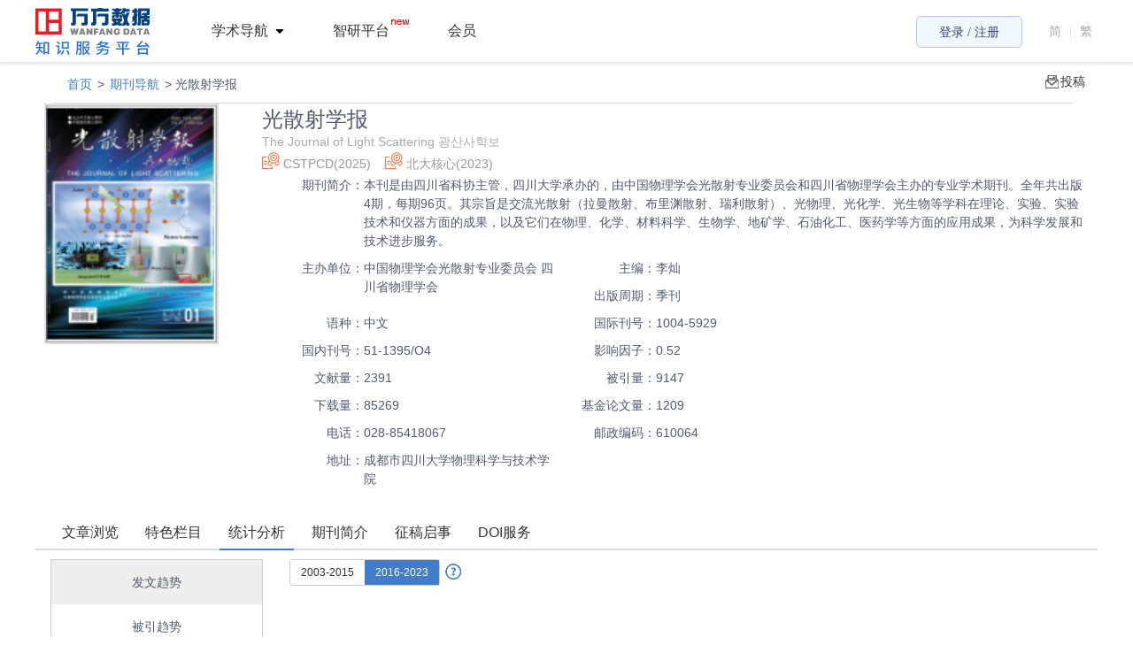

--- FILE ---
content_type: text/html; charset=utf-8
request_url: https://sns.wanfangdata.com.cn/sns/perio/gssxb?tabId=analysis
body_size: 127630
content:
<!DOCTYPE html><html><head><title>光散射学报 The Journal of Light Scattering  광산사학보</title><meta http-equiv="X-UA-Compatible" content="text/html; charset=UTF-8"><meta name="keywords" content="光散射学报，The Journal of Light Scattering  광산사학보，，李灿"><meta name="description" content="光散射学报，The Journal of Light Scattering  광산사학보，本刊是由四川省科协主管，四川大学承办的，由中国物理学会光散射专业委员会和四川省物理学会主办的专业学术期刊。全年共出版4期，每期96页。其宗旨是交流光散射（拉曼散射、布里渊散射、瑞利散射）、光物理、光化学、光生物等学科在理论、实验、实验技术和仪器方面的成果，以及它们在物理、化学、材料科学、生物学、地矿学、石油化工、医药学等方面的应用成果，为科学发展和技术进步服务。 

"><meta name="viewport" content="width=1310,initial-scale=1.0"><meta http-equiv="X-UA-Compatible" content="IE=edge,chrome=1"><meta name="renderer" content="webkit"><meta name="baidu-site-verification" content="fNgFSqsWet"><link rel="icon" href="https://cdn.w.wanfangdata.com.cn/favicon.ico"><link rel="stylesheet" href="https://com.wf.pub/font/fa/css/all.css"><link rel="stylesheet" href="https://com.wf.pub/font/iconfont/iconfont.css"><link rel="stylesheet" href="https://com.wf.pub/wf.css"><link rel="stylesheet" href="/sns/javascripts/search/chunk-vendors.dbc0071d.js"><link rel="stylesheet" href="/sns/javascripts/search/index.b25704dd.js"><link rel="stylesheet" href="/sns/css/reset.css?version=undefined"><link rel="stylesheet" href="/sns/css/common.css?version=undefined"><link rel="stylesheet" href="/sns/css/sns-common.css?version=undefined"><link rel="stylesheet" href="/sns/javascripts/component/at/jquery.atwho.min.css"><script src="https://zhiyan.wanfangdata.com.cn/fe/sdk/bluebird.core.min.js"></script><script src="https://zhiyan.wanfangdata.com.cn/fe/sdk/system.min.js"></script><script src="https://zhiyan.wanfangdata.com.cn/fe/sdk/index.js?module=subscribe"></script><script>document.domain = 'wanfangdata.com.cn'</script><script src="/sns/javascripts/component/jquery-1.9.1.min.js"></script><script>var _hmt = _hmt || [];
 (function() {
     var hm = document.createElement("script");
     hm.src = "https://hm.baidu.com/hm.js?b52101e9e37132f3ae7b6beb2249f9bd";
     var s = document.getElementsByTagName("script")[0];
     s.parentNode.insertBefore(hm, s);
 })();</script></head><body><div class="common-mask-layer"><div class="common-mask-content"><h4 class="common-mask-title"><i class="common-mask-title-text"> 内容标题</i><i class="common-mask-close">×</i></h4><div class="common-mask-con">内容</div><div class="common-mask-btn"><input type="button" value="确定" class="btn-submit"><input type="button" value="取消" class="btn-close"></div></div></div><input type="hidden" id="sourceId"><input type="hidden" value="http://img-sns-alioss.wanfangdata.com.cn/" id="imgUrl"><div class="wf-header"><div class="container clearfix"><!--
    状态栏
-->
<script type="text/javascript" src="https://cdn.login.wanfangdata.com.cn/Content/js/lib/layer-2.4.js"></script>
<style>
    @media (max-width: 1200px) {
        .top {
            width: 100%!important
        }

        .anxs-8qwe-footer {
             width: 100%!important
        }

    }
        .wf-header .container {
            max-width: 100%;
    padding: 0 40px;
    }
      .anxs-8qwe-list {
        border-radius:5px
    }
    .header-i18n .line {
        display: inline-block;
        width: 1px;
        height: 18px;
        background: #E9E9E9;
        vertical-align: middle;
        border: none;
        margin-left: 0px;
        margin-bottom: 0px;
    }

    .anxs-top-88qwe .anxs-top-88qwe-container {
        width: 100%;
        height: 70px;
        padding: 0 40px !important;
        box-sizing: border-box;
        margin: 0 auto;
        position: relative;
    }

    .anxs-8qwe-grName,
    .anxs-8qwe-list-gr-new-main a,
    .anxs-8qwe-top-rt .anxs-8qwe-list-jg .anxs-8qwe-list-jg-box .anxs-8qwe-nav-list-main h5 .anxs-8qwe-nav-list-main-name {
        text-decoration: none
    }

   
    .anxs-8qwe-list_bind .anxs-8qwe-list_bind-wx .anxs-8qwe-list_bind-img {
        margin-top: 30px;
        padding-top: 0px !important;
    }

    .anxs-8qwe-top-rt .anxs-8qwe-list-gr .anxs-8qwe-grName-wrap {
        height: 34px !important;
    }

    .anxs-8qwe-top-rt .anxs-8qwe-list-gr .anxs-8qwe-grName,
    .anxs-8qwe-top-rt .anxs-8qwe-list-jg .anxs-8qwe-jgName b {
        height: 36px !important;
        line-height: 36px;
    }

    .wf-d-center .d-top-container .d-top-wrap .d-top-btn {
        background: #665EFF !important
    }

    .wf-d-center .d-top-container .d-top-wrap {
        top: -55px !important
    }

    .top .container {
        max-width: 100% !important;
        min-width: 480px;
        margin: 0 auto;
        padding: 0 40px !important;
        box-sizing: border-box;
        width: 100% !important;
    }

    #zkHeader {
        padding: 0 40px !important;

        box-sizing: border-box;
    }

    .second-search-wrap {
        z-index: 9 !important
    }

    .other_app {
        margin: 0px 30px !important
    }

    .anxs-top-index_sns {
        margin-left: 35px;
    }

    .me-container {
        min-width: 1200px;
        box-sizing: border-box
    }

    .top,
    .anxs-top-88qwe-logo_sns {
        height: 70px !important
    }

    #anxs-logo_sns {
        height: 53px !important
    }

    .anxs-top-index_sns {
        line-height: 50px !important
    }

    .clear {
        zoom: 1
    }

    .clear:after {
        content: "";
        display: block;
        clear: both;
        visibility: hidden;
        height: 0;
    }

    .anxs-8qwe-top-rt {
        float: right;
        font-family: 'Microsoft YaHei';
        padding-top: 18px
    }

    .anxs-8qwe-top-rt .anxs-8qwe-list {
        float: left;
        border-left: 1px solid #d4d9dc;
        color: #555;
        font-size: 16px;
        font-family: 'Microsoft YaHei';
    }

    .anxs-8qwe-reading {
        position: relative;
    }

    .anxs-8qwe-readingDay {
        width: 74px;
        height: 20px;
        position: absolute;
        left: 32px;
        top: -22px;
        display: none;
    }

    .anxs-8qwe-top-rt .anxs-8qwe-list_bind {
        display: none;
        position: relative;
        z-index: 999999;
        margin-right: 20px;
        padding-right: 20px;
        border-left: none;
        border-right: 1px solid #d4d9dc;
        line-height: 36px;
        cursor: pointer;
    }

    .anxs-8qwe-list_bind .anxs-8qwe-list_bind-wx {
        position: absolute;
        top: 36px;
        right: 0px;
        width: 320px;
        background-color: #fff;
        text-align: center;
        box-shadow: 0 0 10px #888;
        border: 1px solid #cccccc;
        cursor: default;
        display: none;
    }

    .anxs-8qwe-list_bind .anxs-8qwe-list_bind-wx span:first-child {
        position: absolute;
        top: -20px;
        right: -2px;
        display: inline-block;
        width: 110px;
        height: 36px;
    }

    .anxs-8qwe-list_bind .anxs-8qwe-list_bind-wx span:first-child i {
        display: inline-block;
        position: absolute;
        top: 12px;
        left: 54px;
        width: 11px;
        height: 8px;
        background:url(https://cdn.login.wanfangdata.com.cn/Content/src/img/anxs-tri.png) no-repeat;
    }

    .anxs-8qwe-list_bind .anxs-8qwe-list_bind-wx .anxs-8qwe-list_bind-img {
        padding-top: 30px;
        width: 120px;
        height: 120px;
    }

    .anxs-8qwe-list_bind-wx .anxs-8qwe-bind-layer {
        display: inline-block;
        position: absolute;
        top: 30px;
        left: 100px;
        width: 120px;
        height: 120px;
        background: rgba(0, 0, 0, 0.6) !important;
        background: #000;
        filter: Alpha(opacity=60);
        display: none;
    }

    .anxs-8qwe-list_bind-wx .anxs-8qwe-bind-layer span {
        display: block;
        text-align: center;
        color: #ffffff;
        font-size: 12px;
        line-height: 28px;
    }

    .anxs-8qwe-list_bind .anxs-8qwe-list_bind-wx .anxs-8qwe-bind-title {
        display: inline-block;
        padding: 16px;
        font-size: 12px;
        line-height: 22px;
        text-align: left;
    }

    .anxs-8qwe-list_bind-wx .anxs-8qwe-bind-title i {
        color: #f00;
        font-style: normal;
        display: none;
    }

    .anxs-8qwe-list_bind-wx .anxs-8qwe-bind-title em {
        font-style: normal;
        color: #417dc9;
        text-decoration: underline;
        cursor: pointer;
    }

    .anxs-8qwe-top-rt .anxs-no-line {
        border: 0
    }

    .anxs-8qwe-top-rt .anxs-8qwe-list-login {
        position: relative;
        display: flex;
        align-items: center;
    }

    .anxs-8qwe-top-rt .anxs-8qwe-list-login .anxs-8qwe-login-all,
    .anxs-8qwe-top-rt .anxs-8qwe-list-login .anxs-8qwe-login-gr,
    .anxs-8qwe-top-rt .anxs-8qwe-list-login .anxs-8qwe-login-jg {
        display: none;
        box-sizing: border-box;
        border-radius: 3px;
        width: 120px;
        height: 36px;
        line-height: 36px;
        font-size: 14px;
        text-align: center;
        color: #324076;
        border: 1px solid #CCCCCC;
        border: 1px solid #B5C8E8;
        background: #F1F7FF;
    }

    .anxs-8qwe-top-rt .anxs-8qwe-list>a {
        color: #555;
        padding: 0 10px;
        text-decoration: none;
        cursor: pointer;
    }

    .anxs-8qwe-top-rt .anxs-8qwe-list.anxs-8qwe-nav:hover .anxs-8qwe-grName {
        color: #fff !important;
    }

    .anxs-8qwe-top-rt .anxs-8qwe-list .anxs-8qwe-login {
        color: #ff6c00
    }

    .anxs-8qwe-top-rt a:hover {
        text-decoration: none;
        color: #4955ff;
    }

    .anxs-8qwe-top-rt .anxs-8qwe-nav {
        position: relative;
        display: inline-block;
        cursor: pointer;
        padding-left: 0px
    }

    .anxs-8qwe-top-rt .anxs-8qwe-list .anxs-8qwe-nav-list {
        display: none;
        cursor: default;
        position: absolute;
        top: 35px;
        left: 0;
        right: 0;
        z-index: 1;
        background: none;
        border: 1px solid #EEEEEE;
        border-top: none;
        border-radius: 3px;
    }

    .anxs-8qwe-top-rt .anxs-8qwe-list .anxs-8qwe-nav-list dl {
        float: left;
        color: #555;
        font-size: 12px;
        font-family: 'Microsoft YaHei'
    }

    .anxs-8qwe-top-rt .anxs-8qwe-list .anxs-8qwe-nav-list dl dt {
        font-weight: 700;
        margin-bottom: 5px
    }

    .anxs-8qwe-top-rt .anxs-8qwe-list .anxs-8qwe-nav-list dl dd {
        float: left;
        width: 90px;
        line-height: 26px;
        text-align: left;
        overflow: hidden;
        text-overflow: ellipsis;
        white-space: nowrap;
    }

    .anxs-8qwe-top-rt .anxs-8qwe-list .anxs-8qwe-nav-list dl dd a {
        text-decoration: none;
        color: #555;
    }

    .anxs-8qwe-top-rt .anxs-8qwe-list .anxs-8qwe-nav-list dl dd a:hover {
        color: #ff6c00;
        text-decoration: none;
    }

    .anxs-8qwe-top-rt .anxs-8qwe-list .anxs-8qwe-nav-list .anxs-8qwe-list-resource {
        width: 180px
    }

    .anxs-8qwe-top-rt .anxs-8qwe-list .anxs-8qwe-nav-list .anxs-8qwe-list-service {
        width: 100px
    }

    .anxs-8qwe-top-rt .anxs-8qwe-list .anxs-8qwe-nav-list .anxs-8qwe-list-view {
        width: 68px
    }

    .anxs-8qwe-top-rt .anxs-8qwe-list .anxs-8qwe-nav-list .anxs-8qwe-list-view dd {
        width: 74px
    }

    .anxs-8qwe-top-rt .anxs-8qwe-nav:hover,
    .anxs-8qwe-top-rt .anxs-8qwe-nav:hover {
        /* background: #EEEEEE;
        border-radius: 5px;
        color: #333333;
        fill:#B3B3B3; */
    }

    #personHover:hover {
        background: #eee !important;
        fill: #333 !important;
        color: #333 !important;
        position: relative; 
    }

    #personHover:hover .anxs-8qwe-grName-wrap-center-user>a {
        -webkit-text-fill-color: #333 !important;
        color: #333 !important;
    }

    a:focus {
        outline: none;
        box-shadow: none;
        border-color: none
    }

    .anxs-8qwe-grName {
        -webkit-text-fill-color: #333 !important;
        background: none !important;
    }

    .anxs-8qwe-top-rt .anxs-8qwe-nav:hover .anxs-icon-pull-down {
        transform: rotate(180deg);
    }

    .anxs-8qwe-top-rt .anxs-8qwe-nav:hover .anxs-8qwe-nav-list {
        display: block
    }

    .anxs-8qwe-top-rt .anxs-8qwe-list-jg {
        display: none;
        margin-right: 10px;
        background: #eee
    }

    .anxs-8qwe-top-rt .anxs-8qwe-list-jg .anxs-8qwe-jgName {
        display: flex;
        align-items: center;
        box-sizing: border-box;
        padding: 0 14px; 
        height: 34px;
        border-radius: 3px;
        text-align: left;
        font-size: 14px;
        line-height: 36px;
        border: 1px solid #eee; color: #333333;
    }

    .anxs-8qwe-top-rt .anxs-8qwe-list-jg .anxs-8qwe-jgName b {
        display: inline-block;
        font-weight: 400;
        width: 122px;
        overflow: hidden;
        text-overflow: ellipsis;
        white-space: nowrap;
        vertical-align: bottom;
    }

    .anxs-8qwe-top-rt .anxs-8qwe-list-jg .anxs-8qwe-list-jg-box {
        display: none;
    }

    .anxs-8qwe-top-rt .anxs-8qwe-list-jg .anxs-8qwe-list-jg-box .anxs-8qwe-nav-list-main h5 {
        display: flex;
        align-items: center;
        margin: 0;
        padding: 0 14px;
        height: 40px;
        font-weight: 400;
    }

    .anxs-8qwe-top-rt .anxs-8qwe-list-jg .anxs-8qwe-list-jg-box .anxs-8qwe-nav-list-main h5:hover {
        background: #F6F6F6;
    }

    .anxs-8qwe-top-rt .anxs-8qwe-list-jg .anxs-8qwe-list-jg-box .anxs-8qwe-nav-list-main h5 .anxs-8qwe-nav-list-main-name {
        flex: 1;
        display: inline-block;
        margin-right: 10px;
        white-space: nowrap;
        text-overflow: ellipsis;
        overflow: hidden;
        font-size: 14px;
        color: #333;
    }

    .anxs-8qwe-top-rt .anxs-8qwe-list-jg .anxs-8qwe-list-jg-box .anxs-8qwe-nav-list-main h5 .anxs-8qwe-nav-list-main-back {
        float: right;
        font-size: 14px;
        color: #234EA2;
        cursor: pointer;
    }

    .anxs-8qwe-top-rt .anxs-8qwe-list-jg .anxs-8qwe-list-jg-box .anxs-8qwe-nav-list-main p {
        margin: 0;
    }

    .anxs-8qwe-top-rt .anxs-8qwe-list-jg .anxs-8qwe-list-jg-box .anxs-8qwe-nav-list-main p .anxs-8qwe-login-jg {
        font-size: 14px;
        color: #234EA2;
        padding: 0 14px;
        height: 40px;
        line-height: 40px;
    }

    .anxs-8qwe-top-rt .anxs-8qwe-list-common-box {
        display: none;
    }

    .anxs-8qwe-top-rt .anxs-8qwe-list-common-box .anxs-8qwe-nav-list .anxs-8qwe-nav-list-main h5 {
        margin: 0;
        padding: 0 14px;
        line-height: 30px;
    }

    .anxs-8qwe-top-rt .anxs-8qwe-list-common-box .anxs-8qwe-nav-list .anxs-8qwe-nav-list-main h5:hover {
        background: #f1f1f1
    }

    .anxs-8qwe-top-rt .anxs-8qwe-list-common-box .anxs-8qwe-nav-list .anxs-8qwe-nav-list-main h5 a {
        color: #333;
        display: inline-block;
        width: 100%;
        text-decoration: none;
        cursor: pointer;
        text-decoration: none
    }

    .anxs-8qwe-top-rt .anxs-8qwe-list-gr .anxs-8qwe-grName-wrap {
        display: flex;
        align-items: center;
        box-sizing: border-box;
        padding: 0 14px;
        border: 1px solid transparent;
        border-radius: 3px;
        height: 36px;
        line-height: 36px;
        font-size: 14px;
        text-align: left;
        color: #333;
        background: #eee;
        border-radius: 5px;

    }

    .anxs-8qwe-grName-wrap-center-user {
        position: relative;
        display: flex;
        text-align: center;
        margin: 0 2px;
    }

    #anxs-8qwe-grName-wrap-center-user-giftTip {
        position: absolute;
        top: 0px;
        right: 0px;
        cursor: pointer;
        display: none;
    }

    .anxs-8qwe-top-rt .anxs-8qwe-nav:hover .anxs-8qwe-jgName,
    .anxs-8qwe-top-rt .anxs-8qwe-nav:hover .anxs-8qwe-grName-wrap {
        background: #fff;
        border: 1px solid #EEEEEE;
    }

    .anxs-8qwe-top-rt .anxs-8qwe-nav:hover .anxs-8qwe-jgName {
        border-bottom: 1px solid #fff;
    }

    .anxs-8qwe-grName-wrap-center-user {
        width: 100px
    }

    .anxs-8qwe-top-rt .anxs-8qwe-list-gr .anxs-8qwe-grName-wrap .anxs-8qwe-grName {
        display: inline-block;
        /* max-width: 124px; */
        width: 86px;
        vertical-align: bottom;
        font-weight: 500;
        color: #333;
        font-weight: 400;
        font-size: 14px;
        color: #A66AB4;
        background: linear-gradient(0deg, #A92EED 0%, #535FFC 99.31640625%);
        -webkit-background-clip: text;
        -webkit-text-fill-color: transparent;
        overflow: hidden;
        text-overflow: ellipsis;
        white-space: nowrap;
    }

    .anxs-8qwe-top-rt .anxs-8qwe-list-gr .anxs-8qwe-certification-no {
        display: inline-block;
        width: 18px;
        height: 18px;
        background:url(https://cdn.login.wanfangdata.com.cn/Content/src/img/anxs-certification-no.png) no-repeat;
        position: absolute;
        right: 21px;
        top: 0;
    }

    .anxs-8qwe-top-rt .anxs-8qwe-list-gr .anxs-8qwe-certification {
        background:url(https://cdn.login.wanfangdata.com.cn/Content/src/img/anxs-certification.png) no-repeat;
    }

    .anxs-8qwe-list-gr-new {
        width: 380px;
        padding-top: 10px;
        background: transparent;
        left: auto !important;
        right: 0 !important;
        border: none !important;

    }

    .anxs-8qwe-list-jg-box {
        background: #fff !important
    }

    .anxs-8qwe-list-gr-new-boxshadow {
        padding-top: 20px;
        width: 380px;
        box-shadow: 0px 2px 11px 1px rgba(0, 0, 0, 0.2);
        border-radius: 5px;
        box-sizing: border-box;
        position: relative;
        z-index: 11;
        background: #fff
    }

    .anxs-8qwe-list-gr-new::before {
        content: "";
        position: absolute;
        top: -8px;
        right: 30px;
        width: 0;
        height: 0;
        border-left: 10px solid transparent;
        /* 左侧边框透明 */
        border-right: 10px solid transparent;
        /* 右侧边框透明 */
        border-top: 10px solid transparent;
        border-bottom: 10px solid white;
        z-index: 20;
    }

    .anxs-8qwe-list-gr-new-main {
        margin: 0 auto;
        margin-top: 10px;
        width: 330px;
        height: 92px;
        display: flex;
        align-items: center;
        justify-content: space-around;
    }

    .anxs-8qwe-list-gr-new-main>a {
        width: 60px;
        height: 60px;
        font-weight: 400;
        font-size: 14px;
        color: #999999;
        text-align: center;
        fill: #000000;
    }

    .anxs-8qwe-list-gr-new-main>a:hover {
        fill: #4955ff;
        color: #4955ff;
    }

    .anxs-8qwe-list-gr-new-novips {
        width: 326px;
        height: 89px;
        background: rgba(255, 255, 255, 0.6);
        border-radius: 5px;
        display: flex;
        align-items: center;
        justify-content: space-between;
        padding: 0 16px;
        box-sizing: border-box;
        background-size: 100% 100%;
    }

    .anxs-8qwe-list-gr-new-novips-left {
        margin-top: 5px;
        font-weight: 400;
        font-size: 12px;
        color: #AAAAAA;
        line-height: 20px;
    }

    .anxs-8qwe-list-gr-new-novips-left-no {
        font-weight: 500;
        font-size: 14px;
        color: #5B6B88;
    }

    .anxs-8qwe-list-gr-new-novips-left-text {
        font-size: 12px;
        color: #AAAAAA;
    }

    .anxs-8qwe-list-gr-new-novips-rightnow {
        width: 92px;
        height: 32px;
        background: linear-gradient(90deg, #FEE4AD 0%, #FFCF89 100%);
        border-radius: 16px;
        display: flex;
        align-items: center;
        justify-content: center;
        cursor: pointer;
        color: #894508;
    }

    ..anxs-8qwe-list-gr-new-novips-rightnow:hover {
        color: #4955ff;
    }

    .anxs-8qwe-list-gr-new-vip {
        width: 346px;
        background: linear-gradient(140deg, #FCF2E3 0%, #E4CFAE 100%);
        border-radius: 10px;
        padding: 10px;
        box-sizing: border-box;
        margin: 0 auto;
    }

     .anxs-8qwe-list-gr-new-vip-bg {
        background: url('https://www.wanfangdata.com.cn/images/vipbg.png') no-repeat;
        background-size: 100% 100%;
    }

    .anxs-8qwe-list-gr-new-novip-bg {
        background: url('https://www.wanfangdata.com.cn/images/novipbg.png') no-repeat;
        background-size: 100% 100%;
    }

    .anxs-8qwe-list-gr-new-vip-title {
        font-weight: bold;
        font-size: 19px;
        color: #6C532C;
        height: 22px;
        line-height: 22px;
        margin-top: 8px;
        margin-bottom: 17px;
        display: flex;
        align-items: center;
    }

    .anxs-8qwe-list-gr-new-vip-title>span {
        margin-left: 13px;
    }

    #anxs-8qwe-list-gr-new-vip-greysvg {
        width: 26px;
        height: 22px;
        display: none;
    }

    #anxs-8qwe-list-gr-new-vip-goldsvg {
        display: none;
    }

    .anxs-8qwe-list-gr-new-vips {
        width: 326px;
        background: rgba(255, 255, 255, 0.6);
        border-radius: 5px;
        padding: 9px 16px;
        box-sizing: border-box;
    }

    .anxs-8qwe-list-gr-new-vips-item {
        display: flex;
        justify-content: space-between;
        align-items: center;
    }

    .anxs-8qwe-list-gr-new-vips-name {
        font-weight: 500;
        font-size: 14px;
        color: #6C532C;
        line-height: 26px;
    }

    .anxs-8qwe-list-gr-new-vips-validityTime {
        font-weight: 400;
        font-size: 12px;
        color: #B4A794;
        line-height: 26px;
    }

    .anxs-8qwe-list-gr-new-person {
        height: 50px;
        width: 336px;
        margin: 10px auto;
        display: flex;
        flex-wrap: nowrap;
    }

    .anxs-8qwe-list-gr-new-person-avatar {
        width: 48px;
        height: 48px;
        border-radius: 24px;
    }

    .anxs-8qwe-list-gr-new-person-set {
        display: flex;
        align-items: center;
    }

    .anxs-8qwe-list-gr-new-person-right {
        width: 276px;
        margin-left: 12px;
    }

    .anxs-8qwe-list-gr-new-person-right-bottom {
        font-weight: 400;
        font-size: 12px;
        color: #BBBBBB;
        line-height: 16px;
        margin-top: 6px;
    }

    .anxs-8qwe-list-gr-new-person-id {
        font-weight: bold;
        font-size: 18px;
        color: #333333;
        max-width: 170px;
        overflow: hidden;
        text-overflow: ellipsis;
        white-space: nowrap;
    }

    .anxs-8qwe-list-gr-new-person-set {
        font-weight: 400;
        font-size: 14px;
        color: #666666;
        height: 16px;
        display: flex;
        align-items: center;
    }

    .anxs-8qwe-list-gr-new-person-set-a {
        height: 16px;
        line-height: 16px;
        margin-left: 12px;
        padding-left: 12px;
        color: #666666;
        border-left: 1px solid #DDDDDD;
    }

    .anxs-8qwe-list-gr-new-person-svg {
        display: none;
    }

    .anxs-8qwe-list-gr-new-person-set-a:hover {
        color: #4955ff !important;
    }

    .anxs-8qwe-list-gr-new-person-set-svg {
        position: relative;
    }

    .anxs-8qwe-list-gr-new-person-set-svg:hover {
        fill: #4955ff;
    }

    .anxs-8qwe-list-gr-new-person-set-dot {
        display: none;
        position: absolute;
        height: 10px;
        width: 10px;
        border-radius: 5px;
        right: -5px;
        top: -5px;
        background-color: #FE6F3B;
    }

    .anxs-8qwe-list-gr-new-person-right-top {
        font-weight: 400;
        font-size: 12px;
        color: #BBBBBB;
    }

    .anxs-8qwe-list-gr-new-person-right>div {
        display: flex;
        justify-content: space-between;
        align-items: center;
    }

    .anxs-8qwe-list-gr-new-person-right-bottom-ids {
        display: flex;
        align-items: center;
        position: relative;
        fill: #CCCCCC;
    }

    #anxs-8qwe-list-gr-new-person-copyId {
        margin-left: 6px;
        cursor: pointer;
    }

    .anxs-8qwe-list-gr-new-person-copyId-tip {
        height: 45px;
        width: 120px;
        color: #fff;
        text-align: center;
        line-height: 45px;
        background-color: rgba(0, 0, 0, .5);
        border-radius: 5px;
        position: absolute;
        top: 50%;
        left: 50%;
        transform: translate(-50%, -50%);
        display: none;
    }

    #anxs-8qwe-list-gr-new-person-copyId:hover {
        fill: #4955ff;
    }

    .anxs-8qwe-list-gr-new-person-right-bottom-id {
        max-width: 150px;
        overflow: hidden;
        text-overflow: ellipsis;
        white-space: nowrap;
    }

    .anxs-8qwe-list-gr-new-loginOut {
        width: 346px;
        margin: 0 auto;
        height: 60px;
        border-top: 1px solid #EEEEEE;
        fill: #000000;
    }

    .anxs-8qwe-list-gr-new-loginOut a {
        display: flex;
        justify-content: center;
        height: 60px;
        align-items: center;
        font-size: 14px;
        color: #999999;
    }

    .anxs-8qwe-list-gr-new-loginOut svg {
        margin-right: 10px;
    }

    .anxs-8qwe-list-gr-new-loginOut a:hover {
        color: #4955ff;
        fill: #4955ff;
    }

    .anxs-8qwe-top-rt .anxs-8qwe-list-gr .anxs-8qwe-list-gr-box .anxs-8qwe-nav-list-main h5 {
        line-height: 40px;
        font-weight: 400;
    }

    .anxs-8qwe-top-rt .anxs-8qwe-list-gr .anxs-8qwe-list-gr-box .anxs-8qwe-nav-list-main .anxs-8qwe-nav-list-main-back {
        color: #234EA2;
    }

    .anxs-8qwe-top-rt .anxs-8qwe-list-gr .anxs-8qwe-no-certification-wrapper {
        padding: 0;
    }

    .anxs-8qwe-top-rt .anxs-8qwe-list-message .anxs-8qwe-jgName a {
        color: #555;
        text-decoration: none;
    }

    .anxs-8qwe-top-rt .anxs-8qwe-list-message .anxs-8qwe-nav-list .anxs-8qwe-nav-list-main h5 a {
        text-indent: 27px;
    }

    .anxs-8qwe-top-rt .new-semester-message-2018 {
        position: absolute;
        display: none;
        top: 15px;
        right: 110px;
        width: 96px;
        height: 18px;
        background:url(https://cdn.login.wanfangdata.com.cn/Content/src/img/new-semester-2018.png) no-repeat;
    }

    .anxs-8qwe-top-rt .anxs-8qwe-reading {
        border-left: 0px
    }

    .anxs-8qwe-top-rt .anxs-8qwe-nav-main .nav_color {
        color: #ff6c00;
        padding: 0 4px;
    }

    .anxs-8qwe-nav-main a {
        color: #ff6c00
    }

    .anxs-8qwe-top-rt .anxs-8qwe-list_bind {
        border-right: 0px
    }

    .anxs-8qwe-top-rt .anxs-8qwe-list {
        border-left: 0px
    }

    .anxs-8qwe-top-rt .anxs-8qwe-nav-main {
        border-left: 1px solid #d4d9dc
    }

    .anxs-8qwe-top-rt .anxs-8qwe-list.anxs-8qwe-nav-main:hover {
        color: #f60;
    }

    .anxs-8qwe-top-rt .anxs-8qwe-return_old {
        display: inline-block;
        cursor: pointer;
        padding-left: 8px;
    }

    .anxs-8qwe-top-rt .anxs-8qwe-return_old a {
        color: #333;
        font-size: 14px;
    }

    .header-i18n {
        display: inline-block;
        padding-left: 20px;
        height: 36px;
        line-height: 36px;
        font-size: 14px;
        color: #aaa;
        cursor: pointer;
    }

    .header-i18n .line {
        display: inline-block;
        width: 1px;
        height: 18px;
        background: #E9E9E9;
        vertical-align: middle;
    }

    .header-i18n span:hover {
        color: #324076;
    }

    .header-i18n span {
        margin-right: 6px;
    }

    .header-i18n .header-english {
        color: #999;
    }

    .header-i18n .header-english:hover {
        color: #6BA439;
    }

    .anxs-8qwe-top-rt .anxs-8qwe-list .activity-hot {
        display: none;
        background: url(https://my.wanfangdata.com.cn/user/Content/images/hot.png) no-repeat;
        width: 21px;
        height: 26px;
        position: absolute;
        right: 9px;
        top: -20px;
        transform: scale(0.8);
        padding: 0;
        animation: hotactive 1.8s infinite;
        animation-duration: 1.8s;
        animation-timing-function: ease;
        animation-delay: 0s;
        animation-iteration-count: infinite;
        animation-direction: normal;
        animation-fill-mode: none;
        animation-play-state: running;
        animation-name: hotactive;
    }

    .anxs-8qwe-top-rt .anxs-8qwe-list-hy {
        height: 36px;
        display: flex;
        align-items: center;
        margin-right: 35px;
        cursor: pointer;
    }

    .anxs-8qwe-top-rt .anxs-8qwe-list-hy:hover span {
        color: #4955ff !important;
    }

    .anxs-8qwe-top-rt .anxs-8qwe-list-cz {
        height: 36px;
        display: flex;
        align-items: center;
        margin-right: 25px;
        cursor: pointer;
        font-size: 14px;
        color: #464646;
    }

    .anxs-8qwe-top-rt .anxs-8qwe-list-cz a {
        height: 36px;
        line-height: 36px;
    }

    .anxs-8qwe-top-rt .anxs-8qwe-list-cz a:hover {
        color: #4955ff !important;
    }

    .anxs-8qwe-top-rt .anxs-8qwe-list-hy img {
        width: 18px;
        height: 13px;
    }

    .anxs-8qwe-top-rt .anxs-8qwe-list-hy span {
        font-size: 14px;
        color: #464646;
        margin-left: 3px;
    }

    .anxs-8qwe-top-rt .anxs-8qwe-list .activity-hot-always {
        display: none;
        width: 18px;
        height: 18px;
        position: absolute;
        right: 26px;
        top: 4px;
        transform: scale(0.8);
        padding: 0;
        animation: hotactive 1.8s infinite;
        animation-duration: 1.8s;
        animation-timing-function: ease;
        animation-delay: 0s;
        animation-iteration-count: infinite;
        animation-direction: normal;
        animation-fill-mode: none;
        animation-play-state: running;
        animation-name: hotactive;
        z-index: 999
    }

    .anxs-8qwe-top-rt .anxs-8qwe-list .activity-hot-always-nologin {
        right: 15px;
        top: 3px;
    }

    .anxs-8qwe-top-rt .anxs-8qwe-list-login {
        position: relative;
    }

    .layer-anim-01 {
        animation-name: none;
    }

    @media screen and (max-width: 1440px) {
        .anxs-8qwe-top-rt .anxs-8qwe-list-cz {
            font-size: 14px;
            height: 28px;
            line-height: 28px;
        }

        .anxs-8qwe-top-rt .anxs-8qwe-list-hy {
            height: 28px;
            line-height: 28px;
            font-size: 12px;
        }

        .anxs-8qwe-top-rt .anxs-8qwe-list-hy img {
            width: 14px;
            height: 11px;
        }

        .anxs-8qwe-top-rt .anxs-8qwe-list-hy span {
            font-size: 12px;
            margin-left: 2px;
        }

        .anxs-8qwe-top-rt .anxs-8qwe-list-login .anxs-8qwe-login-all,
        .anxs-8qwe-top-rt .anxs-8qwe-list-login .anxs-8qwe-login-gr,
        .anxs-8qwe-top-rt .anxs-8qwe-list-login .anxs-8qwe-login-jg {
            width: 120px;
            height: 36px;
            line-height: 36px;
            border-radius: 5px;
            font-size: 14px;
        }

        .anxs-8qwe-top-rt .anxs-8qwe-list-gr .anxs-8qwe-grName-wrap {
            width: 125px;
            height: 28px;
            line-height: 26px;
            font-size: 12px;
            border-radius: 5px;
        }

        .anxs-8qwe-top-rt {
            display: flex;
            align-items: center;
        }

        .anxs-8qwe-top-rt .anxs-8qwe-list .anxs-8qwe-nav-list {}

        .header-i18n {
            height: 36px;
            line-height: 36px;
            font-size: 14px;
        }
    }
</style>
<img src="https://ipv6.wanfangdata.com.cn/v6/ip/info" alt=""/>
<div class="anxs-8qwe-top-rt">
    <a class="new-semester-message-2018" href="https://my.wanfangdata.com.cn/user/personal/index" target="_blank"></a>
    <div class="anxs-8qwe-list_bind anxs-8qwe-list">绑定机构
        <div class="anxs-8qwe-list_bind-wx" style="display: none">
            <span><i></i></span>
            <img src="https://cdn.login.wanfangdata.com.cn/Content/src/img/anxs-loding-wx.gif" class="anxs-8qwe-list_bind-img">
            <div class="anxs-8qwe-bind-layer">
                <img src="https://cdn.login.wanfangdata.com.cn/Content/images/bind_right_icon.png" style="width:18px;height: 15px;margin-top:14px"/>
                <span>扫描成功</span>
                <span>请在APP上操作</span>
            </div>
            <span></span>
            <span class="anxs-8qwe-bind-title">
			打开万方数据APP，点击右上角"扫一扫"，扫描二维码即可将您登录的个人账号与机构账号绑定，绑定后您可在APP上享有机构权限，如需更换机构账号，可到个人中心解绑。
		</span>
        </div>
    </div>
    <div class="anxs-8qwe-list anxs-8qwe-nav anxs-8qwe-list-jg">
        <span class="anxs-8qwe-jgName">
            <b></b>
            <svg class="anxs-icon-pull-down" width="10" height="5" viewBox="0 0 638 361">
                <path d="M39.77.61C7.31.61-13.45,43.95,11.42,68.81l279.41,279.42c16.02,16.02,39.86,16.02,55.88,0L626.13,68.81c24.25-24.23,5.34-68.21-27.94-68.21H39.77ZM39.77.61"></path>
            </svg>
         </span>
        <div class="anxs-8qwe-nav-list anxs-8qwe-list-jg-box" style="z-index:5">
            <div class="anxs-8qwe-nav-list-main">
                <p><a class="anxs-8qwe-login anxs-8qwe-login-jg">登录机构账号</a></p>
            </div>
        </div>
    </div>

    <div class="anxs-8qwe-list anxs-8qwe-list-login anxs-no-line">
        <a onclick="activityHotAlways()" target="_blank" class="activity-hot-always activity-hot-always-nologin"></a>
        <a class="anxs-8qwe-login-all" style="margin-right: 10px; display: inline;">登录 / 注册</a>
        <a class="anxs-8qwe-login-gr" style="margin-right: 10px;">登录 / 注册</a>
        <a class="anxs-8qwe-login-jg" style="margin-right: 10px;">机构登录</a>
    </div>
    <div class="anxs-8qwe-list anxs-8qwe-nav anxs-8qwe-list-common-box anxs-8qwe-list-gr"
        style="margin-right: 20px; border-radius: 5px;">
        <!-- <a onclick="activityHot()" target="_blank" class="activity-hot"></a> -->
        <a onclick="activityHotAlways()" target="_blank" class="activity-hot-always activity-hot-always-person"></a>
        <div class="anxs-8qwe-grName-wrap" id="personHover">
            <div class="anxs-8qwe-grName-wrap-center-user">
                <a href="https://my.wanfangdata.com.cn/usercenter/" target="_blank" class="anxs-8qwe-person-center anxs-8qwe-grName">
                </a><a id="anxs-8qwe-grName-wrap-center-user-giftTip"><svg viewBox="0 0 1132 1024" version="1.1"
                        xmlns="http://www.w3.org/2000/svg" width="15" height="15">
                        <path
                            d="M17.885047 226.624992h1096.949544c9.836776 0 17.885047 8.048271 17.885047 17.885047v213.428226c0 9.836776-8.048271 17.885047-17.885047 17.885047H17.885047c-9.836776 0-17.885047-8.048271-17.885047-17.885047V244.510039c0-9.836776 8.048271-17.885047 17.885047-17.885047z"
                            fill="#FF505D"></path>
                        <path
                            d="M142.335165 475.823312h848.049308c6.557851 0 11.923365 5.365514 11.923365 11.923365V1012.076635c0 6.557851-5.365514 11.923365-11.923365 11.923365h-848.049308c-6.557851 0-11.923365-5.365514-11.923365-11.923365V487.746677c0-6.557851 5.365514-11.923365 11.923365-11.923365z"
                            fill="#FF6174"></path>
                        <path
                            d="M258.438928 160.59936S128.474254 135.560294 102.540936 126.617771l45.904953 66.025631L65.578505 225.581697s193.903717 35.919136 402.860682 4.918388L367.835798 184.893215l-109.39687-24.293855zM351.888298 3.359989c-66.025632-11.774323-97.473506 11.178154-97.473506 11.178155l-18.034089 114.017174s46.650164-31.745958 101.944768-18.034089c71.987314 18.034089 162.008717 119.978856 162.008717 119.978856v-77.948996S441.313533 19.307489 351.888298 3.359989zM989.639263 192.643402l46.053996-66.025631c-25.933318 8.942523-155.897992 33.981589-155.897993 33.981589L770.398396 184.893215l-100.603389 45.755912c208.956965 31.000748 402.860682-5.06743 402.860682-5.06743L989.639263 192.643402zM901.704449 128.555318L883.819402 14.687186s-31.447874-22.952477-97.473506-11.178155C696.920662 19.456531 637.900007 152.700131 637.900007 152.700131v77.948996s89.872361-101.944767 161.859674-119.978856c55.145561-13.860911 101.944767 17.885047 101.944768 17.885047z"
                            fill="#FFCA3E"></path>
                        <path d="M491.83879 141.521977h149.042058V1024H491.83879z" fill="#FFCA3E"></path>
                        <path d="M491.83879 479.99649h149.042058v544.00351H491.83879z" fill="#FFB82C"></path>
                        <path
                            d="M387.211266 127.959149c-64.982337-37.558599-142.186123-24.890024-150.681521 0.745211-9.38965 28.168949 36.664346 58.126402 103.286146 93.002244 43.818365 22.952477 160.667338 8.942523 160.667339 8.942523s-48.289627-65.280421-113.271964-102.689978zM901.704449 128.555318c-8.495397-25.635234-85.699183-38.303809-150.681521-0.745211s-113.271964 102.689978-113.271963 102.689978 116.998015 14.009953 160.667338-8.942523c66.6218-34.726799 112.675796-64.833295 103.286146-93.002244z"
                            fill="#FFB82C"></path>
                    </svg></a>
            </div>
            <svg class="anxs-icon-pull-down" width="10" height="5" viewBox="0 0 638 361">
                <path
                    d="M39.77.61C7.31.61-13.45,43.95,11.42,68.81l279.41,279.42c16.02,16.02,39.86,16.02,55.88,0L626.13,68.81c24.25-24.23,5.34-68.21-27.94-68.21H39.77ZM39.77.61">
                </path>
            </svg>
        </div>
        <div class="anxs-8qwe-nav-list anxs-8qwe-list-gr-box anxs-8qwe-list-gr-new" style="z-index: 9999">
            <div class="anxs-8qwe-list-gr-new-boxshadow">
                <div class="anxs-8qwe-list-gr-new-person-copyId-tip">复制成功</div>
                <div class="anxs-8qwe-list-gr-new-person">
                    <div class="anxs-8qwe-list-gr-new-person-left">
                        <img class="anxs-8qwe-list-gr-new-person-avatar" src="">
                        <svg class="anxs-8qwe-list-gr-new-person-svg" viewBox="0 0 1024 1024" version="1.1"
                            xmlns="http://www.w3.org/2000/svg" width="48" height="48">
                            <path
                                d="M515.56977778 9.73255111c-276.66545778 0-503.02862222 226.36202667-503.02862223 503.02862222 0 276.66204445 226.36316445 503.02293333 503.02976 503.02293334 276.66090667 0 503.02293333-226.36088889 503.02293333-503.02293334 0-276.66773333-226.36202667-503.02862222-503.02293333-503.02862222z m12.57358222 150.90688c191.77927111 0 191.77927111 144.62293333 191.77927111 226.36088889 0 81.74592-75.45514667 232.6528-191.77927111 235.79306667-113.18044445 0-191.77927111-150.90574222-191.77927112-235.79306667 0.00113778-81.73909333 0.00113778-226.36088889 191.77927112-226.36088889z m-12.57244445 826.84928c-144.62293333 0-276.66659555-66.02524445-364.69646222-169.76896 12.57358222-31.44248889 28.29425778-66.02524445 50.30343111-84.88618666 47.15633778-37.73098667 188.63217778-100.608 188.63217778-100.608l88.02986666 169.7735111 15.71953778-40.8723911L468.40888888 710.82325333l50.30343112-50.29888 50.30343111 50.29888-22.01031111 53.44597334 12.57813333 40.87352888 91.17240889-166.62755555s141.47470222 62.87587555 188.63559111 100.60686222c22.00462222 15.71612445 37.72529778 44.01493333 47.15747555 69.16209778C801.664 918.3232 666.47552 987.48871111 515.56977778 987.48871111z m0 0"
                                fill="#D2DDF2"></path>
                        </svg>
                    </div>
                    <div class="anxs-8qwe-list-gr-new-person-right">
                        <div class="anxs-8qwe-list-gr-new-person-right-top">
                            <div class="anxs-8qwe-list-gr-new-person-id"></div>
                            <div class="anxs-8qwe-list-gr-new-person-set">
                                <a class="anxs-8qwe-list-gr-new-person-set-svg" href="https://my.wanfangdata.com.cn/usercenter/message"
                                    target="_blank">
                                    <div class="anxs-8qwe-list-gr-new-person-set-dot"></div><svg viewBox="0 0 1024 1024"
                                        version="1.1" xmlns="http://www.w3.org/2000/svg" width="14" height="14">
                                        <path
                                            d="M939 822.3c-0.6-15.3-16.6-23.4-26.7-32.2-19-16.5-35.6-35.8-49-57.1-25.5-40.5-38.5-87.9-38.5-135.7V426.7c0-143-96.4-263.8-227.5-301V85.4c0-110-170.7-110-170.7 0v40.3c-132.9 37.7-227.5 162.8-227.5 301v170.7c0 57.4-19.3 113.9-55.1 158.8-14.7 18.5-34.9 30.8-49.9 48.2-15.6 18.1-7.4 49 19.6 49h258.8C355.2 940.2 423.3 1024 512 1024c88.6 0 156.8-83.9 139.4-170.7h258.8c16.7 0.1 29.4-14.9 28.8-31z m-739.6-32.9c41.2-54.6 63.8-121.3 63.8-192V426.7c0-109.7 75.4-209 180.2-239.2 45.2-11 92.2-11.1 137.4 0C685.7 217.6 761 317.1 761 426.7v170.7c0 70.7 22.6 137.4 63.8 192H199.4zM512 64c11.8 0 21.3 9.6 21.3 21.3v30.3c-14.2-0.9-28.5-0.9-42.7 0V85.3c0.1-11.7 9.7-21.3 21.4-21.3z m0 896c-48.9 0-86.2-46.3-76.6-94l2.5-12.6H586l2.5 12.6c9.7 47.7-27.7 94-76.5 94z"
                                            fill="#6E78BD"></path>
                                    </svg>
                                </a>
                                <a class="anxs-8qwe-list-gr-new-person-set-a" href="https://my.wanfangdata.com.cn/usercenter/accountInfo"
                                    target="_blank">设置</a>
                            </div>
                        </div>
                        <div class="anxs-8qwe-list-gr-new-person-right-bottom">
                            <div class="anxs-8qwe-list-gr-new-person-right-bottom-ids">
                                <div class="anxs-8qwe-list-gr-new-person-right-bottom-id"></div><svg
                                    id="anxs-8qwe-list-gr-new-person-copyId" viewBox="0 0 1024 1024" version="1.1"
                                    xmlns="http://www.w3.org/2000/svg" width="11" height="11">
                                    <path
                                        d="M877.60406781-3.16936828H340.27687725C257.18504365-3.16936828 196.25103234 63.3040986 196.25103234 140.85647661v49.85510016h-49.85510015C63.3040986 190.71157677 2.37008728 257.18504365 2.37008728 334.73742166v537.32719058c0 83.0918336 66.47346689 144.0258449 144.02584491 144.0258449h537.32719056c83.0918336 0 144.0258449-66.47346689 144.02584491-144.0258449v-49.85510016h49.85510015c83.0918336 0 144.0258449-66.47346689 144.02584491-144.02584489V146.39593219c5.53945557-83.0918336-60.93401131-149.56530046-144.02584491-149.56530047zM733.57822292 877.60406781c0 27.69727787-22.1578223 49.85510015-49.85510017 49.85510017H146.39593219c-27.69727787 0-49.85510015-22.1578223-49.85510017-49.85510017V340.27687725c0-27.69727787 22.1578223-49.85510015 49.85510017-49.85510017h537.32719056c27.69727787 0 49.85510015 22.1578223 49.85510017 49.85510017v537.32719056z m193.88094506-193.88094506c0 27.69727787-22.1578223 49.85510015-49.85510017 49.85510017h-49.85510015V340.27687725c0-83.0918336-66.47346689-144.0258449-144.02584491-144.02584491H290.42177708v-49.85510015c0-27.69727787 22.1578223-49.85510015 49.85510017-49.85510017h537.32719056c27.69727787 0 49.85510015 22.1578223 49.85510017 49.85510017v537.32719056z">
                                    </path>
                                </svg>
                            </div>
                            <div class="anxs-8qwe-list-gr-new-person-right-bottom-createTime"></div>
                        </div>
                    </div>
                </div>
                <div class="anxs-8qwe-list-gr-new-vip">

                    <div class="anxs-8qwe-list-gr-new-vip-title">
                        <svg xmlns="http://www.w3.org/2000/svg" xmlns:xlink="http://www.w3.org/1999/xlink"
                            id="anxs-8qwe-list-gr-new-vip-goldsvg" width="26" height="22" viewBox="0 0 585.74 491.99">
                            <defs>
                                <style>
                                    .cls-122 {
                                        fill: url(#_未命名的渐变_9);
                                    }
                                </style>
                                <linearGradient id="_未命名的渐变_9" x1="566.11" y1="4.37" x2=".3" y2="458.33"
                                    gradientTransform="translate(0 491.89) scale(1 -1)" gradientUnits="userSpaceOnUse">
                                    <stop offset="0" stop-color="#e09900" />
                                    <stop offset=".97" stop-color="#fbd59f" />
                                </linearGradient>
                            </defs>
                            <path class="cls-122"
                                d="M580.67,121.9c-9.53-14.88-29.33-19.22-44.21-9.68l-88.34,58.91c-7.51,4.81-17.45,3.11-22.94-3.92L318.09,12.31c-1.61-2.07-3.47-3.93-5.54-5.54-13.93-10.87-34.04-8.39-44.91,5.54l-107.09,154.9c-5.49,7.03-15.43,8.73-22.94,3.92l-88.34-58.91c-6.41-4.11-14.07-5.79-21.62-4.76C10.14,109.87-2.1,126.01.3,143.52l76.33,318.61c2.35,17.11,16.97,29.86,34.24,29.86h364c17.27,0,31.89-12.75,34.24-29.86l76.33-318.61c1.04-7.54-.65-15.21-4.76-21.62h-.01ZM397.19,283.14c-.42,1.57-1.35,3.66-2.78,6.27l-69.31,118.58c-.6,1.27-1.38,2.3-2.33,3.08-.96.78-2.51,1.38-4.67,1.79-2.15.41-5.09.67-8.8.78s-8.56.17-14.54.17c-4.79,0-8.89-.02-12.3-.06-3.41-.04-6.32-.13-8.71-.28-2.4-.15-4.34-.37-5.84-.67-1.5-.3-2.76-.67-3.77-1.12-1.02-.45-1.8-.99-2.33-1.62-.54-.63-1.05-1.44-1.53-2.41l-69.13-118.47c-1.44-2.69-2.31-4.82-2.6-6.38-.3-1.57.3-2.74,1.8-3.53,1.5-.78,4.04-1.27,7.63-1.46,3.59-.19,8.62-.28,15.08-.28,5.5,0,9.81.08,12.93.22,3.11.15,5.5.41,7.18.78,1.67.37,2.84.93,3.5,1.68s1.28,1.68,1.89,2.8l56.56,94.78h.18l55.49-94.22c.48-1.27,1.08-2.3,1.79-3.08.72-.78,1.94-1.4,3.68-1.85,1.73-.45,4.22-.75,7.45-.9s7.66-.22,13.29-.22,9.79.11,12.84.34c3.05.22,5.15.77,6.29,1.62,1.14.86,1.5,2.07,1.08,3.64l-.02.02Z" />
                        </svg>
                        <img id="anxs-8qwe-list-gr-new-vip-greysvg" src="[data-uri]" alt="" sizes="" srcset="">
                        <span>万方会员</span>
                    </div>
                    <div class="anxs-8qwe-list-gr-new-vips"></div>
                    <div class="anxs-8qwe-list-gr-new-novips">
                        <div class="anxs-8qwe-list-gr-new-novips-left">
                            <div class="anxs-8qwe-list-gr-new-novips-left-no">暂未开通会员</div>
                            <div class="anxs-8qwe-list-gr-new-novips-left-text">开通即享超值福利、会员权益<br>优质内容推荐</div>
                        </div>
                        <div class="anxs-8qwe-list-gr-new-novips-right">
                            <a href="https://svip.wanfangdata.com.cn/?wfchannel=headerNavigation" target="_blank"
                                class="anxs-8qwe-list-gr-new-novips-rightnow">
                                立即开通
                            </a>
                        </div>
                    </div>
                </div>
                <div class="anxs-8qwe-nav-list-main anxs-8qwe-list-gr-new-main">
                    <a class="anxs-8qwe-person-center" target="_blank" href="https://my.wanfangdata.com.cn/usercenter/">
                        <div class="anxs-8qwe-list-gr-new-main-box"><svg xmlns="http://www.w3.org/2000/svg"
                                xmlns:xlink="http://www.w3.org/1999/xlink" id="_图层_1" width="22" height="20"
                                viewBox="0 0 717.84 570.49">
                                <g class="cls-3">
                                    <path
                                        d="M547.21,569.6H170.89c-37.12,0-67.84-23.75-75.52-57.01L.65,75.56c-2.56-9.5,2.56-20.19,12.8-24.94,8.96-4.75,21.76-3.56,29.44,2.38l158.72,125.88L338.57,9.06c10.24-11.88,30.72-11.88,40.96,0l136.96,169.82,158.72-125.88c7.68-7.13,20.48-7.13,29.44-2.38,8.96,4.75,14.08,15.44,12.8,24.94l-94.72,437.03c-7.68,33.25-38.4,57.01-75.52,57.01h0ZM65.93,133.75l79.36,369.34c2.56,10.69,12.8,19,25.6,19h376.32c12.8,0,23.04-8.31,25.6-19l79.36-369.34-122.88,97.38c-5.12,4.75-12.8,5.94-19.2,5.94-6.4-1.19-14.08-3.56-17.92-9.5L359.05,62.5l-133.12,165.08c-3.84,4.75-10.24,8.31-17.92,9.5-6.4,1.19-14.08-1.19-19.2-5.94l-122.88-97.38ZM65.93,133.75" />
                                </g>
                                <path
                                    d="M359.05,450.84c-8.96,0-17.92-4.75-21.76-11.88l-76.8-118.76c-7.68-10.69-3.84-26.13,8.96-32.07,11.52-7.12,28.16-3.56,34.56,8.31l55.04,84.32,55.04-84.32c7.68-10.69,23.04-15.44,34.56-8.31,11.52,7.13,16.64,21.38,8.96,32.07l-76.8,118.76c-3.84,7.13-12.8,11.88-21.76,11.88h0ZM359.05,450.84" />
                            </svg>
                        </div>个人中心
                    </a>
                    <a class="anxs-8qwe-person-center" target="_blank" href="https://zhiyan.wanfangdata.com.cn">
                        <div class="anxs-8qwe-list-gr-new-main-box"><svg xmlns="http://www.w3.org/2000/svg" id="_图层_1"
                                width="20" height="20" viewBox="0 0 757.08 750.33">
                                <path
                                    d="M630.68,418.77v230.26c0,28.03-24.71,50.65-55.02,50.65H110.05c-30.45,0-55.02-22.75-55.02-50.65V223.09c0-28.03,24.71-50.65,55.02-50.65h259.57c27.45,0,25.67-50.65,0-50.65H110.05C49.29,121.79,0,167.16,0,223.09v425.93c0,55.93,49.29,101.3,110.05,101.3h465.48c60.76,0,110.05-45.37,110.05-101.3v-228.62c.14-25.14-54.89-26.02-54.89-1.63h0ZM630.68,418.77" />
                                <path
                                    d="M729.52,44.85l-71.41-38.08c-26.35-13.95-59.94-5.66-75.23,18.6l-206.44,329.17,27.85,131.84,139.13-43.11,206.3-329.3c15.16-24.26,6.14-55.18-20.21-69.13ZM688.28,110.58l-178.85,285.31-63.9,24.51-7.64-62.59,178.85-285.31c7.65-12.07,24.44-16.21,37.55-9.3l23.89,12.69c13.24,7.17,17.75,22.63,10.1,34.69Z" />
                                <path
                                    d="M508.06,530.19H177.65c-15.16,0-27.58,11.31-27.58,25.39s12.28,25.39,27.58,25.39h330.27c15.16,0,27.58-11.31,27.58-25.39s-12.29-25.39-27.44-25.39h0Z" />
                                <path
                                    d="M287.7,291.15h-110.05c-15.16,0-27.58,11.31-27.58,25.39s12.29,25.39,27.58,25.39h110.05c15.15,0,27.58-11.31,27.58-25.39s-12.43-25.39-27.58-25.39h0Z" />
                                <path
                                    d="M287.7,410.67h-110.05c-15.16,0-27.58,11.31-27.58,25.39s12.29,25.39,27.58,25.39h110.05c15.15,0,27.58-11.31,27.58-25.39s-12.43-25.39-27.58-25.39h0Z" />
                            </svg>
                        </div>我的智研
                    </a></h5>
                    </a>
                    <a class="anxs-8qwe-person-center" target="_blank" href="https://zhiyan.wanfangdata.com.cn/subscribe">
                        <div class="anxs-8qwe-list-gr-new-main-box"><svg xmlns="http://www.w3.org/2000/svg" id="_图层_1"
                                width="20" height="20" viewBox="0 0 669.1 669.1">
                                <path
                                    d="M302.55,475.83c-6.4,0-12.8-2.56-17.92-7.68l-115.2-115.2c-10.24-10.24-10.24-25.6,0-35.84,10.24-10.24,25.6-10.24,35.84,0l97.28,97.28,161.28-161.28c10.24-10.24,25.6-10.24,35.84,0,10.24,10.24,10.24,25.6,0,35.84l-179.2,179.2c-5.12,5.12-11.52,7.68-17.92,7.68h0ZM302.55,475.83" />
                                <path
                                    d="M590.55,667.35H78.55c-42.24,0-76.8-34.56-76.8-76.8V104.15C1.75,61.91,36.31,27.35,78.55,27.35c14.08,0,25.6,11.52,25.6,25.6s-11.52,25.6-25.6,25.6-25.6,11.52-25.6,25.6v486.4c0,14.08,11.52,25.6,25.6,25.6h512c14.08,0,25.6-11.52,25.6-25.6V104.15c0-14.08-11.52-25.6-25.6-25.6s-25.6-11.52-25.6-25.6,11.52-25.6,25.6-25.6c42.24,0,76.8,34.56,76.8,76.8v486.4c0,42.24-34.56,76.8-76.8,76.8h0ZM590.55,667.35" />
                                <path
                                    d="M180.95,104.15c-14.08,0-25.6-11.52-25.6-25.6V27.35c0-14.08,11.52-25.6,25.6-25.6s25.6,11.52,25.6,25.6v51.2c0,14.08-11.52,25.6-25.6,25.6h0ZM385.75,78.55h-102.4c-14.08,0-25.6-11.52-25.6-25.6s11.52-25.6,25.6-25.6h102.4c14.08,0,25.6,11.52,25.6,25.6s-11.52,25.6-25.6,25.6h0ZM488.15,104.15c-14.08,0-25.6-11.52-25.6-25.6V27.35c0-14.08,11.52-25.6,25.6-25.6s25.6,11.52,25.6,25.6v51.2c0,14.08-11.52,25.6-25.6,25.6h0ZM488.15,104.15" />
                            </svg>
                        </div>订阅
                    </a>
                    <a class="anxs-8qwe-person-center" target="_blank" href="https://zhiyan.wanfangdata.com.cn/collect">
                        <div class="anxs-8qwe-list-gr-new-main-box"><svg xmlns="http://www.w3.org/2000/svg"
                                xmlns:xlink="http://www.w3.org/1999/xlink" id="_图层_1" width="20" height="20"
                                viewBox="0 0 742.8 712.8">
                                <g class="cls-4">
                                    <path class="cls-2"
                                        d="M174.56,711.84c-10.24,0-21.76-3.84-30.72-10.24-15.36-11.52-23.04-28.16-21.76-47.36l19.2-192L13.28,318.88c-12.8-14.08-16.64-33.28-10.24-51.2,6.4-17.92,20.48-30.72,38.4-34.56l188.16-40.96L326.88,25.76C335.84,9.12,352.48.16,371.68.16s35.84,10.24,44.8,25.6l97.28,166.4,188.16,40.96c17.92,3.84,33.28,16.64,38.4,34.56,5.12,17.92,1.28,37.12-10.24,51.2l-128,143.36,19.2,192c1.28,19.2-6.4,35.84-21.76,47.36-15.36,11.52-34.56,12.8-51.2,5.12l-176.64-76.8-176.64,78.08c-6.4,2.56-14.08,3.84-20.48,3.84h0ZM371.68,578.72c7.68,0,14.08,1.28,20.48,3.84l176.64,78.08,1.28-1.28-19.2-192c-1.28-14.08,3.84-29.44,12.8-39.68l128-143.36,5.12-26.88-5.12,25.6-188.16-39.68c-14.08-2.56-26.88-11.52-33.28-24.32l-97.28-166.4h-1.28l-97.28,166.4c-7.68,12.8-19.2,21.76-33.28,24.32l-189.44,40.96v1.28l128,143.36c10.24,10.24,14.08,25.6,12.8,39.68l-19.2,192,1.28,1.28,176.64-78.08c6.4-3.84,12.8-5.12,20.48-5.12h0ZM371.68,578.72" />
                                </g>
                                <path
                                    d="M458.89,402.98l-86.86,44.54-86.37-43.79c-11.95-5.74-26.29-.7-32.02,11.25h0c-5.74,11.95-.7,26.29,11.25,32.02l95.09,47.87c6.51,3.13,13.72,3.05,19.88.4,1.74-.25,3.49-.7,5.2-1.36l91.12-46.15c12.37-4.77,18.52-18.66,13.75-31.03h0c-4.77-12.37-18.66-18.52-31.03-13.75Z" />
                            </svg>
                        </div>收藏
                    </a>
                </div>
                <div class="anxs-8qwe-list-gr-new-loginOut">
                    <a data-useid="" class="anxs-8qwe-nav-list-main-back anxs-8qwe-back">
                        <svg xmlns="http://www.w3.org/2000/svg" width="18" height="18" viewBox="0 0 665.58 665.68">
                            <path
                                d="M403.36,499.2c-15.28,0-27.76,12.4-27.76,27.76v69.36c0,7.68-6.24,13.84-13.84,13.84H69.36c-7.68,0-13.84-6.24-13.84-13.84V69.36c0-7.68,6.24-13.84,13.84-13.84h292.4c7.68,0,13.84,6.24,13.84,13.84v69.36c0,15.28,12.4,27.76,27.76,27.76s27.76-12.4,27.76-27.76v-69.36c0-38.24-31.12-69.36-69.36-69.36H69.36C31.12,0,0,31.12,0,69.36v526.96c0,38.24,31.12,69.36,69.36,69.36h292.4c38.24,0,69.36-31.12,69.36-69.36v-69.36c0-15.36-12.48-27.76-27.76-27.76h0ZM403.36,499.2" />
                            <path
                                d="M657.36,313.2l-120.41-137.21c-11.04-10.8-28.88-10.8-39.92,0-5.3,5.15-5.89,8.1-5.89,15.49s2.59,17.37,7.88,22.51l81.23,91.05h-288.57c-15.6,0-28.24,12.4-28.24,27.76s12.64,27.76,28.24,27.76h288.57l-80.72,90.51c-5.3,5.15-8.39,15.71-8.39,23.09s4.86,11.74,10.16,16.88c5.52,5.44,12.72,8.16,20,8.16s14.48-2.72,20-8.16l116.07-138.64c10.96-10.8,10.96-28.4,0-39.2h0ZM657.36,313.2" />
                        </svg>
                        退出登录
                    </a>
                </div>
            </div>
        </div>
    </div>
    <div class="header-i18n">
        <span onclick="zh_tran('s')" class="header-simplified" class="zh_click" id="zh_click_s">简</span>
        <span class="line"></span>
        <span onclick="zh_tran('t')" class="header-traditional" class="zh_click" id="zh_click_t">繁</span>
    </div>
</div>
<iframe id="anxs-8qwe-login" style="margin-left:-10px;margin-top:-100px;display:none" src="" height="750px;" width="710px;" scrolling="no" frameborder="0" class="layui-layer-wrap">
</iframe>

<script>
     function getPersonInfo() {
    try{
  $.ajax({
        url: 'https://www.wanfangdata.com.cn/api/getPersonInfo',
        dataType: 'jsonp',
        jsonp: 'callback',
        cache: false,
        success: function(data) {
            if(!data) {
                return
            }
            const myArray =  data.vipCard||[];
            // 获取要渲染到的元素
         
            const $container = $('.anxs-8qwe-list-gr-new-vips');
            if(data.createTime){
               $('.anxs-8qwe-list-gr-new-person-right-bottom-createTime').text(data.createTime + '  加入'); 
            }
             $('.anxs-8qwe-list-gr-new-person-right-bottom-id').attr('title', 'ID：' + data.userId).text('ID：' + data.userId);
             var loginParent = $('.anxs-8qwe-list-login');
            var grShow = $('.anxs-8qwe-list-gr');
             var grName = grShow.find('.anxs-8qwe-grName'); 
             var grLogin = loginParent.find('.anxs-8qwe-login-gr');   //个人登陆按钮
             var registerName = $('.anxs-8qwe-register');             //注册按钮
            var messageName = $('.anxs-8qwe-list-message'); 
            var personBack = $('.anxs-8qwe-back');   
             grName.text(data.realName||data.nickName||data.userId).attr('title', data.realName||data.nickName||data.userId);
             $('.anxs-8qwe-list-gr-new-person-id').text(data.realName||data.nickName||data.userId).attr('title', data.realName||data.nickName||data.userId);
                // grLogin.hide();
                // registerName.hide();
                // messageName.show();
                personBack.attr('data-useId',data.userId);
                grShow.show();
            // 遍历数组并渲染到页面上
            if(data.hasMessage){
                $('.anxs-8qwe-list-gr-new-person-set-dot').show();
            }
            if(data.avatar){
                $('.anxs-8qwe-list-gr-new-person-avatar').show().attr('src','https://my.wanfangdata.com.cn/usercenter/file' + data.avatar);
            }else{
                 $('.anxs-8qwe-list-gr-new-person-avatar').hide();
                 $('.anxs-8qwe-list-gr-new-person-svg').show();
            }
            if(myArray.length){
                $('.anxs-8qwe-list-gr-new-vip').addClass('anxs-8qwe-list-gr-new-vip-bg');
                 $('.anxs-8qwe-list-gr-new-vips').show();
                 $('.anxs-8qwe-list-gr-new-novips').hide();
                 $('#anxs-8qwe-list-gr-new-vip-goldsvg').show();
                 $('#anxs-8qwe-list-gr-new-vip-greysvg').hide();
                 $('.anxs-8qwe-list-gr-new-vip-title').css('color', '#6C532C')
            }else{
                 $('.anxs-8qwe-list-gr-new-vip').addClass('anxs-8qwe-list-gr-new-novip-bg');
                 $('.anxs-8qwe-list-gr-new-vips').hide();
                 $('.anxs-8qwe-list-gr-new-novips').show();
                $('#anxs-8qwe-list-gr-new-vip-goldsvg').hide();
                 $('#anxs-8qwe-list-gr-new-vip-greysvg').show();
                 $('.anxs-8qwe-list-gr-new-vip-title').css('color', '#5B6B88')
            }
            myArray.forEach(function(item) {
                // 创建一个新的盒子元素
                const $itemBox = $('<div>').addClass('anxs-8qwe-list-gr-new-vips-item');
            
                // 创建并添加 name 元素
                const $nameElement = $('<div>').addClass('anxs-8qwe-list-gr-new-vips-name').text(item.name);
                $itemBox.append($nameElement);
            
                // 创建并添加 validityTime 元素
                const $validityTimeElement = $('<div>').addClass('anxs-8qwe-list-gr-new-vips-validityTime').text('有效期至 ' + item.validityTime.substring(0,10));
                $itemBox.append($validityTimeElement);
            
                // 将盒子添加到容器中
                $container.append($itemBox);
            });
        }
        });
    }catch(err){}
  
    try {
        $('#anxs-8qwe-list-gr-new-person-copyId').click(function() {
            const textToCopy = $('.anxs-8qwe-list-gr-new-person-right-bottom-id').text();
            const match = textToCopy.match(/：(.+)/);
            var id = ''
            if (match) {
                id = match[1]; // 匹配到的内容在 match[1]
            }
            const $temp = $('<textarea>');
            $('body').append($temp);
            $temp.val(id).select();
            
            try {
                document.execCommand('copy');
                // layer.msg("复制成功")
                const $tip = $('.anxs-8qwe-list-gr-new-person-copyId-tip');
                $tip.fadeIn(300); // 渐显效果，持续500毫秒
                // 3秒后渐隐
                setTimeout(function() {
                    $tip.fadeOut(300); // 渐隐效果，持续500毫秒
                }, 2400);
                
            } catch (err) {
                //  layer.msg('复制失败');
                const $tip = $('.anxs-8qwe-list-gr-new-person-copyId-tip');
                $tip.text('复制失败').fadeIn(300); // 渐显效果，持续500毫秒
                // 3秒后渐隐
                setTimeout(function() {
                    $tip.fadeOut(300); // 渐隐效果，持续500毫秒
                }, 2400);
            }
            
            $temp.remove();
        });
        //
        }catch(err){
            console.log(err)
        }  
     }                       
</script>
<script>
    // try {
    //     window.activeLoginMark = [{"image":"https://www.wanfangdata.com.cn/www/file/static/cps/index_header/login_mark/MOqVayORKVgAItsOgZaAuZZaKcWqXYnlsfrhXnjXCmnoTSS.png?v=1735290469576","route":"https://svip.wanfangdata.com.cn?wfchannel=userSuperscript","startDate":"2025-04-09T16:00:00.000Z","endDate":"2025-05-30T15:59:59.000Z","logcontant":"首页-论文冲刺加油包-礼物盒角标-点击","active":true,"log":true,"title":"论文冲刺加油包","name":"论文冲刺加油包","id":"GGliKrQhchqOfJrprb1745566634021","timerange":["2025-04-09T16:00:00.000Z","2025-05-30T15:59:59.000Z"]},{"image":"https://www.wanfangdata.com.cn/www/file/static/cps/index_header/login_mark/FLQDpkZoqFYTLnPBGBhOAyQxrvZwYVFjxGxYbbAjhYbGRVF.png?v=1735290391644","route":"https://svip.wanfangdata.com.cn/?wfchannel=userSuperscript","startDate":"2024-12-26T16:00:00.000Z","endDate":"2024-12-29T22:59:00.000Z","logcontant":"首页-买一赠一活动入口-hot标签","active":true,"log":true,"title":"hot","name":"hot","id":"bhgCefjRlQCcGBrCda1745566634021","timerange":["2024-12-26T16:00:00.000Z","2024-12-29T22:59:00.000Z"]}].filter(function(item){return item.active && (!item.startDate || new Date() >= new Date(item.startDate)) && (!item.endDate || new Date() <= new Date(item.endDate))})[0];
    //     if(window.activeLoginMark) {
    //         var style = document.createElement('style')
    //         style.innerHTML = '.anxs-8qwe-top-rt .anxs-8qwe-list .activity-hot-always{background: url('+activeLoginMark.image+') no-repeat;background-size: contain}'
    //         document.body.appendChild(style)
    //     }
    // } catch(e){console.error(e)}
    try{
       document.domain="wanfangdata.com.cn";
    }catch(e){}
    var refer = document.referrer;
    if(refer!=null && (refer.indexOf("http://tongji.baidu.com/")!=-1 || refer.indexOf("https://tongji.baidu.com/")!=-1|| refer.indexOf("https://wf.pub/")!=-1|| refer.indexOf("https://app.wanfangdata.com.cn/")!=-1)){
    }else{
        try{
        if (window != parent && parent.location.hostname!="wf.pub" && parent.location.hostname.substring(parent.location.hostname.length-19) !== '.wanfangdata.com.cn') {
            top.location.href = location.href;
        }
        }catch(e){}
    }
    $(function(){
        var getProp = (function () {
            var me = $('#anxs-8qwe-login');
            var loginParent = $('.anxs-8qwe-list-login');
            var allLogin = loginParent.find('.anxs-8qwe-login-all'); //默认登陆按钮
            var grLogin = loginParent.find('.anxs-8qwe-login-gr');   //个人登陆按钮
            var grShow = $('.anxs-8qwe-list-gr');
            var grName = grShow.find('.anxs-8qwe-grName');           //个人名字
            var certificationImg = grShow.find('.anxs-8qwe-certification-no');  //认证图片
            var jgLogin = $('.anxs-8qwe-login-jg');   //机构登陆按钮
            var jgname = $('.anxs-8qwe-list-jg');
            var jgMain = jgname.find('.anxs-8qwe-nav-list-main');    //机构下拉列表
            var listJgName = jgname.find('.anxs-8qwe-login-jg');     //机构下拉列表中的机构登陆按钮
            var registerName = $('.anxs-8qwe-register');             //注册按钮
            var personBack = $('.anxs-8qwe-back');                   //个人下拉列表中的退出按钮
            var messageName = $('.anxs-8qwe-list-message');          //消息按钮
            var messageNum = messageName.find('.anxs-8qwe-num');     //消息按钮下拉列表下的消息数
            var castgc = '';
            /* var socialBtn = $('.anxs-8qwe-social-my');               //我的学术圈按钮 */
            var addPeople = $('.anxs-8qwe-addPeople');               //新增关注

            //Binding mecFhanism variable
            var bindMe = $('.anxs-8qwe-list_bind');
            var bindMeWx = $('.anxs-8qwe-list_bind-wx');//扫码
            var bindMeImg = $('.anxs-8qwe-list_bind-img');//图片
            var bindMeTitle = bindMeWx.find('.anxs-8qwe-bind-title');//文字提示
            var bindTime = '';

            return {
                //绑定机构的出现
                bindMeShow:function () {
                    var that = this;
                    $.ajax({
                        url: 'https://login.wanfangdata.com.cn/showBindTip',
                        dataType: 'jsonp',
                        jsonp: 'callback',
                        cache:false,
                        success:function(data){
                            that.cookieAjax();
                            if(data == 'true') {
                                bindMe.show();
                                that.bindMechanism();
                            }else {
                                bindMe.hide();
                                $('.anxs-8qwe-bind-layer').hide();
                            }
                        }
                    });
                },
                //绑定机构
                bindMechanism:function () {
                    var that = this;
                    bindMe.hover(function (e) {
                        bindMeWx.show();
                        that.getBindqcInfo();
                        that.refreshQrCode();
                    },function () {
                        bindMeWx.hide();
                        clearInterval(that.bindTime);
                        clearInterval(that.sweepCode);
                    });
                },
                //拿到二维码信息
                getBindqcInfo:function () {
                    var that = this;
                    clearInterval(that.sweepCode);
                    $.ajax({
                        url:'https://login.wanfangdata.com.cn/getQRcodeMessage?time='+(+new Date()),
                        dataType:'jsonp',
                        jsonp:'callback',
                        success:function (data) {
                            if(data == 'isBind') {
                                window.location.reload();
                            }else if(data == 'error'){
                                window.location.reload();
                            }else {
                                var Ciphertext = data.ciphertext,
                                        CodeId = data.codeId;
                                bindMeImg.attr('src','https://login.wanfangdata.com.cn/createQRCode?ciphertext='+encodeURIComponent(Ciphertext))
                                that.sweepCodeSuccess(CodeId);
                                that.refreshsweepCodeSuccess(CodeId);
                            }
                        },
                        error:function() {
                            console.log('二维码请求失败!');
                        }
                    });
                },
                //1秒钟自动刷新扫描状态请求
                refreshsweepCodeSuccess:function (CodeId) {
                    var that = this;
                    clearInterval(that.sweepCode);
                    this.sweepCode = setInterval(function () {
                        that.sweepCodeSuccess(CodeId);
                    },1500)
                },
                //一分钟自动刷新
                refreshQrCode:function () {
                    var that = this;
                    clearInterval(that.bindTime);
                    this.bindTime = setInterval(function () {
                        that.getBindqcInfo();
                    },60000)
                },
                //扫描成功
                sweepCodeSuccess:function (CodeId) {
                    var that = this;
                    $.ajax({
                        url: 'https://login.wanfangdata.com.cn/getQRCodeStatus',
                        dataType:'jsonp',
                        jsonp:'callback',
                        data:{codeId:CodeId},
                        success:function(data){
                            if(data == 'scanned') {
                                clearInterval(that.sweepCode);
                                clearInterval(that.bindTime);
                                $('.anxs-8qwe-bind-layer').show();
                            }else if (data == 'available') {
                                $('.anxs-8qwe-bind-layer').hide();
                            }else{
                                $('.anxs-8qwe-bind-layer').hide();
                            }
                        },
                        error:function (err) {
                            console.log(err)
                        }
                    });
                },
                //弹出登录框
                layerAlert:function(){
                    var winHeight = $(window).height();
                    if(winHeight<800){
                        layer.open({
                            offset: '40px',
                            type: 1, //page层 1div，2页面
                            area: ['50%px'],
                            title: '',
                            shade: 0.6, //遮罩透明度
                            moveType: 1, //拖拽风格，0是默认，1是传统拖动
                            shift: 1, //0-6的动画形式，-1不开启
                            content: $("#anxs-8qwe-login"),
                            success:function(layero){
                                $(layero).css({'position':'absolute','top':'40px','left':'50%','marginLeft':'-350px','marginBottom':'40px'});
                                $(window).resize(function(){
                                    var winHeight = $(window).height();
                                    if(winHeight <800){
                                        $(layero).css({'position':'absolute','top':'40px','left':'50%','marginLeft':'-350px','marginBottom':'40px'});
                                    }else{
                                        $(layero).css({'position':'','top':'','left':'50%','marginLeft':'-350px','marginBottom':''});
                                    }
                                });
                            },
                            end: function(){

                            }
                        });
                    }else{
                        layer.open({
                            offset:'auto',
                            type: 1, //page层 1div，2页面
                            area: ['50%px'],
                            scrollbar: true,
                            title: '',
                            shade: 0.6, //遮罩透明度
                            moveType: 1, //拖拽风格，0是默认，1是传统拖动
                            shift: 1, //0-6的动画形式，-1不开启
                            content: $("#anxs-8qwe-login"),
                            success:function(layero){
                                $(window).resize(function(){
                                    var winHeight = $(window).height();
                                    if(winHeight <800){
                                        $(layero).css({'position':'absolute','top':'40px','left':'50%','marginLeft':'-350px','marginBottom':'40px'});
                                    }else{
                                        $(layero).css({'position':'','top':'','left':'50%','marginLeft':'-350px','marginBottom':''});
                                    }
                                });
                            },
                            end: function(){

                            }
                        });
                    }
                },
                //获取url参数
                getRequest: function () {
                    var url = location.search; //获取url中"?"符后的字串
                    if (!url) {
                        return '';
                    }
                    var theRequest = new Object();
                    if (url.indexOf("?") != -1) {
                        var str = url.substr(1);
                        var strs = str.split("&");
                        for (var i = 0; i < strs.length; i++) {
                            theRequest[strs[i].split("=")[0]] = unescape(strs[i].split("=")[1]);
                        }
                    }
                    return theRequest;
                },
                //获取cookie名字
                getCookies: function (cookieName) {
                    var strCookie = document.cookie;
                    var arrCookie = strCookie.split("; ");
                    for (var i = 0; i < arrCookie.length; i++) {
                        var arr = arrCookie[i].split("=");
                        if (cookieName == arr[0]) {
                            return arr[1];
                        }
                    }
                    return "";
                },
                //赋值给iframe
                getSrc: function (loginModel) {
                    this.layerAlert();
                    me.attr('src', '//my.wanfangdata.com.cn/auth/user/'+loginModel+'?login_mode=AJAX&service=' + encodeURIComponent(window.location.href));
                },
                //初始化角标
                loginCornerMark: function (type) {
                    $.ajax({
                        url: 'https://op.wanfangdata.com.cn/advert/infoList?position=login&scope=' + type,
                        success: function (data) {
                            window.activeLoginMark = data[0];
                            if (window.activeLoginMark) {
                                let loginCornerMarkDom = ''
                                if (type === 'tourist') {
                                    loginCornerMarkDom = $('.activity-hot-always-nologin')
                                } else {
                                    loginCornerMarkDom = $('.activity-hot-always-person')
                                }
                                loginCornerMarkDom.show();
                                var style = document.createElement('style')
                                style.innerHTML = '.anxs-8qwe-top-rt .anxs-8qwe-list .activity-hot-always{background: url(' + window.activeLoginMark.image + ') no-repeat;background-size: contain}'
                                loginCornerMarkDom[0].style.cursor = window.activeLoginMark.route ? 'pointer' : 'default !important';
                                if (window.activeLoginMark.route === '') {
                                    $('.anxs-8qwe-top-rt .anxs-8qwe-list > a').css('cursor', 'default');
                                }
                                document.body.appendChild(style)
                            }
                        },
                        error: function (data) {
                            window.activeLoginMark = '';
                        },
                    });
                },
                //获取ip的值
                isIp:function(nameData){
                    for(var prop in nameData){
                        if(prop == 'OnlyIPLogin'){
                            return nameData[prop];
                            break;
                        }
                    }
                    return false;
                },
                //判断是否存在机构
                isGroup:function(nameData){
                    for(var prop in nameData){
                        var propId = prop.split('.');
                        if(propId[0] == 'Group'){
                            return true;
                            break;
                        }
                    }
                    return false;
                },
                //判断是否是个人
                isPerson:function(nameData){
                    for(var prop in nameData){
                        var propId = prop.split('.');
                        if(propId[0] == 'Person'){
                            return true;
                        }
                    }
                    return false;
                },
                //获取cookie中的值，判断是否登录
                cookieAjax: function () {
                    var that = this;
                    $.ajax({
                        url: "https://login.wanfangdata.com.cn/getUserState",
                        dataType: "jsonp",
                        jsonp: "callback",
                        success: function (data) {
                            var hasGroup = that.isGroup(data.context.data);
                            var hasPerson = that.isPerson(data.context.data);
                            //判断当前账号是否是游客进入
                            if (!hasGroup && !hasPerson) {
                                that.loginCornerMark('tourist');//初始化游客角标
                            }
                            //判断当前账号是否是只有个人进入
                            if (hasPerson && !hasGroup) {
                                that.loginCornerMark('person');//初始化个人角标
                            }
                            window.__loginCallback&&window.__loginCallback(data)
                            var dataParent = data.context;
                            var accountId = dataParent.accountIds;
                            var idLength = accountId.length;
                            if(!idLength){
                                window.initcarousel && window.initcarousel()

                                return true;
                            }
                            var nameData = dataParent.data;
                            var nameArr = [];

                            // begin 判断是否有全局配置排序方法，如果有执行检测产品排序方法
                            if (window._accountOrderFun) {
                                //替换原有的accountId
                                try {
                                    accountId = _accountOrderFun(accountId)
                                } catch (error) {
                                    console.log(error)
                                }
                            }
                            // end

                            for(var i=0;i<idLength;i++){
                                var idArr = accountId[i].split('.');

                                if(idArr[0] == 'Group' ||  idArr[0] == 'GroupSub'){
                                    //显示样式
                                    allLogin.hide().parent().removeClass('anxs-no-line');
                                    jgLogin.hide();
                                    if(accountId.length>1){
                                        jgname.show().addClass('anxs-no-line');
                                        listJgName.show();
                                        grLogin.show();
                                        var idList = [];
                                        var groupList=[];
                                        for(var j=0;j<accountId.length;j++){
                                            var idArr = accountId[j].split('.');
                                            if(idArr[1]=='njxzxyIP'||idArr[1]=='softcentertest'){
                                                idList.push(idArr[1]);
                                            }
                                            if(idArr[0] == 'Group' ||  idArr[0] == 'GroupSub'){
                                                 groupList.push(idArr[1])
                                            }
                                        };
                                        if(idList.length===1&&groupList.length===1){
                                            jgname.hide();
                                            listJgName.show();
                                            grLogin.show();
                                        }


                                    }else{
                                        if(idArr[1]==='softcentertest'||idArr[1]==='njxzxyIP'){
                                            jgname.hide();
                                            listJgName.show();
                                            grLogin.show();
                                        }else{
                                            jgname.show().addClass('anxs-no-line');
                                            listJgName.show();
                                            grLogin.show();
                                        }
                                    }

                                    //取机构的最新值
                                    for(var prop in nameData){
                                        var propId = prop.split('.');
                                        if(propId[0] == 'Group' || propId[0] == 'GroupSub'){
                                            if(accountId[i]+'.'+propId[propId.length-1] == prop){
                                                nameArr.push(nameData[prop]);
                                            }
                                        }
                                    };
                                    jgname.find('.anxs-8qwe-jgName b').text(nameArr[0]?nameArr[0]:nameArr[1]);
                                    jgname.find('.anxs-8qwe-jgName b').attr('title',nameArr[0]?nameArr[0]:nameArr[1]);
                                }
                                if(idArr[0] == 'Person'){
                                    allLogin.hide();
                                    var hasGroup = that.isGroup(nameData);
                                    if(!hasGroup){
                                        jgLogin.show();
                                    }else{
                                        jgLogin.hide();
                                    }
                                    listJgName.show();
                                    that.backEvent(); //初始化退出
                                }
                            }
                            window.initcarousel && window.initcarousel()

                             //给机构下拉框赋值
                            for(var i=idLength-1;i>=0;i--){
                                var idArr = accountId[i].split('.');
                                if(idArr[0] == 'Group' || idArr[0] == 'GroupSub'){
                                    var groupLength = idArr[0].length+1;
                                    if(idArr[1]==='njxzxyIP' ||idArr[1]==='softcentertest'){
                                        jgMain.prepend('');

                                    }else{
                                        jgMain.prepend('<h5><a href="https://www.wanfangdata.com.cn/boughtitems" target="_blank" class="anxs-8qwe-nav-list-main-name">'+accountId[i].slice(groupLength)+'</a><span data-useId="'+accountId[i].slice(groupLength)+'" class="anxs-8qwe-nav-list-main-back">退出</span></h5>');
                                    }
                                    var onlyIpStr=nameData['OnlyIPLogin'];
                                    if(typeof onlyIpStr != "undefined" && onlyIpStr != null && onlyIpStr != ""){
                                        var onlyIpStrs = onlyIpStr.split(",");
                                        jgMain.find('h5').each(function(index){
                                            var nameValue = $(this).find('.anxs-8qwe-nav-list-main-name').html();
                                            for(var i=0;i<onlyIpStrs.length;i++){
                                                if(nameValue == onlyIpStrs[i]){
                                                    $(this).find('span').remove();
                                                }
                                            }
                                        });
                                    }
                                }
                            }

                            that.backEvent(); //初始化退出
                            var hasPerson = that.isPerson(nameData);
                            for(var prop in nameData){
                                var propId = prop.split('.');
                                if(propId[0] == 'Person'){
                                    grLogin.hide();
                                    if($.trim(nameData[prop])){
                                        grName.text(nameData[prop]);
                                    }else{
                                        grName.text(propId[1]);
                                    }
                                    personBack.attr('data-useId',propId[1]);
                                    registerName.hide();
                                    messageName.show();
                                    grShow.show();
                                    that.activityHotAlwaysNoPersonLoginHide();
                                }
                            }
                            for(var prop in nameData){
                                var propId = prop.split('.');
                                if(propId[0] == 'Researcher'){
                                    if($.trim(nameData[prop])){
                                        grName.text(nameData[prop]);
                                    }else{
                                        grName.text(propId[1]);
                                    }

                                }
                            }
                        },
                        error: function () {
                            console.log('fail');
                            window.__userContext = {}
                        }
                    });
                },
                //登录按钮
                loginEvent:function(){
                    var that = this;
                    allLogin.click(function(){
                        that.getSrc('alllogin.do');
                    });
                    grLogin.click(function(){
                        that.getSrc('alllogin.do');
                    });
                    jgLogin.click(function(){
                        that.getSrc('jglogin.do');
                    });
                    registerName.click(function(){
                        var registerHref = "/auth/user/register.do";
                        var locaHref = window.location.pathname;
                        if(registerHref == locaHref) {
                            $(this).attr('href',window.location.href);
                        }else {
                            $(this).attr('href',"https://my.wanfangdata.com.cn/auth/user/register.do?service="+ encodeURIComponent(window.location.href));
                        }
                    });
                },
                //退出登录
                backEvent:function(){
                    var that = this;
                    $('.anxs-8qwe-nav-list-main-back').click(function(){
                        var backurl = window.location.href;
                        backurl = encodeURIComponent(backurl).replace("&","%26");//复制原先的代码，具体为什么replace不清楚
                        var username = encodeURIComponent($(this).data('useid'));
                        castgc = that.getCookies('CASTGC');
                        window.location.href="https://my.wanfangdata.com.cn/auth/rest/logout.do?user_id="+username+"&service="+backurl+"&token="+castgc;
                    });
                },
                activityHotShow() {
                    $('.anxs-8qwe-nav').mouseover(function (e) {
                        if(e.target === $('.activity-hot')[0]) {$(this).find('.anxs-8qwe-nav-list').hide();return}
                        $(this).find('.anxs-8qwe-nav-list').show();
                    })

                    $('.anxs-8qwe-nav').mouseout(function (e) {
                        $(this).find('.anxs-8qwe-nav-list').hide();
                    })

                    var activityStart = new Date('2024-08-09 00:00:00');
                    var activityEnd = new Date('2024-09-10 23:59:59');
                    var currentDate = new Date();
                    if(activityStart<=currentDate && activityEnd>=currentDate) {
                        $('.activity-hot').show();
                    }

                },
                activityHotAlwaysShow() {
                    $('.anxs-8qwe-nav').mouseover(function (e) {
                        if(e.target === $('.activity-hot-always-person')[0]) {$(this).find('.anxs-8qwe-nav-list').hide();return}
                        $(this).find('.anxs-8qwe-nav-list').show();
                    })
                    $('.anxs-8qwe-nav').mouseout(function (e) {
                        $(this).find('.anxs-8qwe-nav-list').hide();
                    })
                    if(this.activityHotAlwaysIsBegin()) {
                        if(window.__userContext) {
                            window.__userContext.context.accountIds
                            .map(function(item){return item.replace(/\./g,'_')})
                            .forEach(function(item){
                                if(item.indexOf('Group') === 0) {
                                    groupId = item
                                }
                                if(item.indexOf('Person') === 0) {
                                    personId = item
                                }
                            })
                            if(personId && !groupId) {
                                // $('.activity-hot-always-person').show();
                                // $('.activity-hot-always-nologin').show();
                            } else {
                            // $('.activity-hot-always-person').hide();
                            //     $('.activity-hot-always-nologin').hide();
                            }
                            if(!personId && !groupId) {
                                // $('.activity-hot-always-person').show();
                                // $('.activity-hot-always-nologin').show();
                            }
                        } else {
                            // $('.activity-hot-always-person').hide();
                            // $('.activity-hot-always-nologin').hide();
                        }
                        return true;
                    }
                    return false;
                },
                activityHotAlwaysNoPersonLoginHide() {
                    if(!this.activityHotAlwaysIsBegin()) {
                        // $('.activity-hot-always-person').hide();
                        // $('.activity-hot-always-nologin').hide();
                        return;
                    }
                    // $('.activity-hot-always-nologin').hide(); // 个人未登录时活动图标
                },
                // 买一赠一活动
                activityHotAlwaysIsBegin() {
                    return window.activeLoginMark;
                },
                init: function () {
                    this.loginEvent();
                    this.bindMeShow();
                    if (!this.activityHotAlwaysShow()) {
                        this.activityHotShow();
                    }
                }
            };
        })().init();
    })
</script>
<script>
function chargehandle() {
    /**惠图标已替换为hot图标*/
    window._czc && window._czc.push(['_trackEvent', '首页-充值送活动入口-惠标签', '点击', '惠标签']);
    window.open('https://my.wanfangdata.com.cn/user/charge')
}
function activityHot() {
     window.open('https://svip.wanfangdata.com.cn/activity?utm=hot&hmsr=hot')
}
function activityHotAlways() {
    if(window.activeLoginMark) {
        // if(window.activeLoginMark.logcontant) window._czc && window._czc.push(['_trackEvent', window.activeLoginMark.logcontant, '点击', '标签']);
        if(window.activeLoginMark.route) window.open(window.activeLoginMark.route)
    }
}
function fireEvent (element,event){
    if (document.createEventObject) {
        // IE浏览器支持fireEvent方法
        var evt = document.createEventObject();
        return element.fireEvent('on'+event,evt)
    } else {
        // 其他标准浏览器使用dispatchEvent方法
        var evt = document.createEvent( 'HTMLEvents' );
        evt.initEvent(event, true, true);
        return element.dispatchEvent(evt);
    }
};
window.__loginCallback = function(data) {
 window.__userContext = data;
 fireEvent(window, 'userContext')
 window.__userContext = data;
  var lastLogin = ''
  var groupId = ''
  var personId = ''
  data.context.accountIds
    .map(function(item){return item.replace(/\./g,'_')})
    .forEach(function(item){
      if(item.indexOf('Group') === 0) {
        groupId = item
      } else if(item.indexOf('Person') === 0) {
        personId = item
        lastLogin = document.cookie.split('; ').filter(c=>c.indexOf(item)===0)[0]
      }
    })

    if(personId || (groupId == '' &&  personId == '')) {
        $('#wfpub_app').show()
        $('#wfpub_vip').show()
    }
    if(personId) {
        getPersonInfo()
    }
    if(personId && !groupId) {
        // $('.activity-hot-always-person').show();
        // $('.activity-hot-always-nologin').show();
    } else {
        // $('.activity-hot-always-person').hide();
        // $('.activity-hot-always-nologin').hide();
    }
     if(!personId && !groupId) {
        //  $('.activity-hot-always-person').show();
        // $('.activity-hot-always-nologin').show();
     }
  // group 定制 Logo
  if(document.getElementById('anxs-logo_sns')) {
    document.getElementById('anxs-logo_sns').src = 'https://www.wanfangdata.com.cn/www/file/logo/' + groupId + '.png?v=2&default=' + (window.__logo_theme_name || 'logo/default.svg')
  }
  if(document.getElementById('anxs-logoName_sns')) {
    var initGroupName = document.head.appendChild(document.createElement('script'))
    initGroupName.src = 'https://www.wanfangdata.com.cn/www/file/logo/' + groupId + '.js'
    initGroupName.remove()
  }
  window.dispatchEvent(new CustomEvent('userLogin', {detail:{groupId,personId}}))
}
</script><!--
   logo
-->
<style>
    .export-tabs{width:100%}
   #anxs-logo_sns{height: 62px;}.anxs-top-88qwe-logo_sns{padding: 9px 0;float: left;height:84px;box-sizing: border-box;}.anxs-top-88qwe-logo_sns a{color: #333;cursor: pointer;text-decoration: none}.anxs-top-88qwe-logo_sns .anxs-top-88qwe-imgwrapper{margin-right:25px;display: block;float: left;}.anxs-top-index_sns{float: left;line-height: 60px;}.anxs-top-88qwe-logo_sns .nav_color_index{font-size: 16px;vertical-align: middle; margin: 0 10px;}.anxs-top-88qwe-logo_sns .nav_color_index:hover{color: #6073c5}
   .anxs-sns-guide-icon{display: inline-block;display:none;font-weight: 100;padding:0 4px;background: #ff6c00;height: 14px;line-height: 13px;position: relative;top: -13px;left: -5px;text-align: center;color: #fff;font-size: 12px;border-radius: 7px;}
   .anxs-top-sns-guide-icon{display: inline-block;display:none;font-weight: 100;text-indent:0;padding:0 4px;background: #ff6c00;height: 14px;line-height: 13px;position: relative;text-align: center;color: #fff;font-size: 12px;border-radius: 7px;}
   
   /* 隐藏高级检索通配符的描述，等后端服务修复后删除 */
   .advanced-search-tip-child:nth-child(7) {
        display: none
   }
   .nav_sns_hint,.nav_sns_authority {
       display:none;
           min-width: 105px;
    height: 155px;
    background: #fff;
    border: 1px solid #f5f5f5;
    box-shadow: 0 1px 5px 3px #e6e6e6;
    z-index: 5;
    position: absolute;
    left: -27px;
    top:57px;

   }
    .nav_sns_hint a{display: block;
    line-height: 30px;
    z-index: 1;
    font-size: 12px;
    font-weight: 700;
    color:#555;
    text-indent:9px}
    .nav_sns_hint a:hover{
        background:#f1f1f1;
    }
    .anxs-sns-nav-list-filter{
        width: 100%;
        height: 20px;
        position: absolute;
        top: -20px;
        right: 0;
        z-index: 1;
    }
    .anxs-sns-icon{
    display: block;
    width: 9px;
    height: 7px;
    background:url(https://login.wanfangdata.com.cn/Content/src/img/anxs-tri.png) no-repeat;
    position: relative;
    top: 12px;
    left: 50%;
    margin-left: -5px
    }
    .nav_color_sns_box{
        display: inline-block;
        position: relative;
    }
     .nav_color_sns_box:hover .nav_sns_hint{
        display:block;
    }
    /*惠图标的样式*/
    .anxs-top-88qwe-logo_sns .nav_color_index{
          position: relative;
    }
    .nav_color_index .favorable_icon {
        position: absolute;
        padding: 0;
        display: inline-block;
        width: 16px;
        height: 15px;
        top: -15px;
        right: -15px;
        background: url(https://cdn.login.wanfangdata.com.cn/Content/src/img/hui.png) no-repeat;
        display:none;
    }
</style>
<style>
 .wf-header-nav-item {
        display: inline-block;
        position: relative; 
        width: 105px
    }

  
  .wf-header-nav-item > .wf-header-nav-sub {
    position: absolute;
    top: calc(100% + 10px);
    left: 0;
    right: 0;
    z-index: 4;
    width: 420px;
    height: 278px;
    background: #FFFFFF;
    box-shadow: 0px 2px 11px 1px rgba(0,0,0,0.1);
    border-radius: 8px;
    display: flex;
    border-top: 1px solid #EAF2FF;
    background: #fff;
    background-repeat: no-repeat;
    background-position: right bottom;
  }

  .wf-header-nav-item > .wf-header-nav-sub > .wf-header-nav-sub-menu {
    margin: 0 auto;
    width: 1400px;
    display: flex;
    justify-content: center;
  }

  .wf-header-nav-item.active > .wf-header-nav-sub {
    z-index: 5;
  }
  .wf-header-nav-item a {
    height: 40px;
    display: inline-block;
  }
  .wf-header-nav-item a:hover {
    color: #234EA2;
  }
   .wf-header-nav-item.active > .wf-header-nav-sub {
    z-index: 99;
  }
  .wf-header-nav-item  > span >span{
    color: #333;
  }
  .wf-header-nav-item.active > span >span{
    color: #234EA2;
  }
  
  /* .wf-header-nav-item:after {
    content: '';
    display: block;
    height: 2px;
    background: #234EA2;
    position: absolute;
    bottom: 5px;
    left: 10px;
    right: 25px;
  } */
  .wf-header-nav-item.active:after {
    content: '';
    display: block;
    height: 2px;
    background: #234EA2;
    position: absolute;
    bottom: -3px;
    left: 0px;
    right: 40px;
  }

  .wf-header-nav-item.active > span > svg {
    fill: #234EA2;
    transform: rotate(180deg);
  }
</style>

<style>
.resource-list-nav  {
    width: 100%;
    padding:30px;
    display: flex;
      flex-wrap: wrap;
        gap: 0px;
}
.resource-list-nav-item {
    flex: 0 1 50%;
   height: 40px;
    margin-bottom: 20px;

}
.resource-list-nav-item-svg-wrap {
    display: inline-flex;
    width: 40px;
    height: 40px;
    background-color: #f5f5ff;
    border-radius: 10px;
    align-items: center;
    justify-content: center;
    text-align: center;
    vertical-align: top;
    background-repeat: no-repeat;
    background-position: center;
  }
.resource-list-nav-item-svg-title {
    height: 40px;
    display: inline-block;
    font-size: 16px;
    margin-left: 8px;
    vertical-align: top;
    line-height: 40px;
}
 
.topCategoryImg_periodical {
    background-image: url(https://www.wanfangdata.com.cn/images/topCategory/periodical.svg);
    background-size: 22px;

  }
  .topCategoryImg_thesis {
    background-size: 22px;
    background-image: url(https://www.wanfangdata.com.cn/images/topCategory/thesis.svg);
  }
  .topCategoryImg_conference{
    background-size: 22px;
    background-image: url(https://www.wanfangdata.com.cn/images/topCategory/conference.svg);
  }
  .topCategoryImg_nstr{
    background-size: 20px;
    background-image: url(https://www.wanfangdata.com.cn/images/topCategory/nstr.svg);
  }
  .topCategoryImg_patent{
    background-size: 20px;
    background-image: url(https://www.wanfangdata.com.cn/images/topCategory/patent.svg);
  }
  .topCategoryImg_standard{
    background-size: 20px;
    background-image: url(https://www.wanfangdata.com.cn/images/topCategory/standard.svg);
  } 
  .topCategoryImg_cstad{
    background-size: 17px;
    background-image: url(https://www.wanfangdata.com.cn/images/topCategory/cstad.svg);
  } 
  .topCategoryImg_law{
    background-size: 17px;
    background-image: url(https://www.wanfangdata.com.cn/images/topCategory/law.svg);
  }
</style>

<div class="anxs-top-88qwe-logo_sns">
    <a href="https://www.wanfangdata.com.cn/index.html?index=true" class="anxs-top-88qwe-imgwrapper">
        <img id="anxs-logo_sns">
    </a>
    <div class="anxs-top-index_sns">
        <span class="wf-header-nav-item nav_color_index" role="menuitem" aria-haspopup="true" aria-expanded="false">
            <span>
                <span style="cursor: pointer;">学术导航</span>
                <svg width="10" height="5" viewBox="0 0 638 361" style="vertical-align: 2px;margin-left: 4px;">
                    <path
                        d="M39.77.61C7.31.61-13.45,43.95,11.42,68.81l279.41,279.42c16.02,16.02,39.86,16.02,55.88,0L626.13,68.81c24.25-24.23,5.34-68.21-27.94-68.21H39.77ZM39.77.61" />
                </svg>
            </span>
            <div class="wf-header-nav-sub" style="display: none;">
                <ul class="wf-header-nav-sub-menu" role="menu">
                    <li>
                        <nav class="resource-list-nav">
                            <span class="resource-list-nav-item">
                                <a target="_blank" href="https://c.wanfangdata.com.cn/periodical">
                                    <span class="resource-list-nav-item-svg-wrap topCategoryImg_periodical">
                                    </span>
                                    <span class="resource-list-nav-item-svg-title">学术期刊</span>
                                </a>
                            </span>
                            <span class="resource-list-nav-item">
                                <a target="_blank" href="https://c.wanfangdata.com.cn/thesis" style="margin-left:10px">
                                    <span class="resource-list-nav-item-svg-wrap topCategoryImg_thesis">
                                    </span>
                                    <span class="resource-list-nav-item-svg-title">学位论文</span>
                                </a>
                            </span>
                            <span class="resource-list-nav-item">
                                <a target="_blank" href="https://c.wanfangdata.com.cn/conference">
                                    <span class="resource-list-nav-item-svg-wrap topCategoryImg_conference">
                                    </span>
                                    <span class="resource-list-nav-item-svg-title">会议论文</span>
                                </a>
                            </span>
                            <span class="resource-list-nav-item">
                                <a target="_blank" href="https://c.wanfangdata.com.cn/nstr" style="margin-left:10px">
                                    <span class="resource-list-nav-item-svg-wrap topCategoryImg_nstr">
                                    </span>
                                    <span class="resource-list-nav-item-svg-title">科技报告</span>
                                </a>
                            </span>
                            <span class="resource-list-nav-item">
                                <a target="_blank" href="https://c.wanfangdata.com.cn/patent">
                                    <span class="resource-list-nav-item-svg-wrap topCategoryImg_patent">
                                    </span>
                                    <span class="resource-list-nav-item-svg-title">专利</span>
                                </a>
                            </span>
                            <span class="resource-list-nav-item">
                                <a target="_blank" href="https://c.wanfangdata.com.cn/standard" style="margin-left:10px">
                                    <span class="resource-list-nav-item-svg-wrap topCategoryImg_standard">
                                    </span>
                                    <span class="resource-list-nav-item-svg-title">标准</span>
                                </a>
                            </span>
                            <span class="resource-list-nav-item">
                                <a target="_blank" href="https://c.wanfangdata.com.cn/cstad">
                                    <span class="resource-list-nav-item-svg-wrap topCategoryImg_cstad">
                                    </span>
                                    <span class="resource-list-nav-item-svg-title">科技成果</span>
                                </a>
                            </span>
                            <span class="resource-list-nav-item">
                                <a target="_blank" href="https://c.wanfangdata.com.cn/claw" style="margin-left:10px">
                                    <span class="resource-list-nav-item-svg-wrap topCategoryImg_law">
                                    </span>
                                    <span class="resource-list-nav-item-svg-title">法律法规</span>
                                </a>
                            </span>
                        </nav>
                    </li>
                </ul>
            </div>
        </span>
        <link rel="stylesheet" href="https://com.wf.pub/wf.css">
        <link rel="stylesheet" href="https://com.wf.pub/swiper/swiper-bundle.min.css">
        <a style="margin-left: 18px" href="https://zhiyan.wanfangdata.com.cn" class="nav_color_index" target="_blank">智研平台<svg width="20"
                height="6" fill="#f00" viewBox="0 0 20 6"
                style="margin-left: 2px; margin-top: -10px;vertical-align:12px;">
                <path data-v-3c17594c=""
                    d="M0,6H1V3A3.084,3.084,0,0,1,3,1C3.457,1.016,4,.854,4,2V6H5V2A1.73,1.73,0,0,0,3,0,2.789,2.789,0,0,0,1,1H1V0H0V6ZM9,6a4.053,4.053,0,0,0,3-1L11,4A5.016,5.016,0,0,1,9,5,1.868,1.868,0,0,1,7,3h5a9.687,9.687,0,0,0,0-1c-0.031-1.135-1.51-2-3-2C6.908,0,6,1.065,6,3A2.871,2.871,0,0,0,9,6ZM7,2A1.9,1.9,0,0,1,9,1a1.873,1.873,0,0,1,2,1H7Zm7,4h1l1-1V2h1V5l1,1h1l1-3V0H19V3L18,5V3L17,0H16L15,3V5L14,3V0H13V3Z">
                </path>
            </svg></a></h5>
        </a>
        <a href="https://svip.wanfangdata.com.cn/?wfchannel=headerNavigation" class="nav_color_index other_app"
            id="wfpub_vip" style="display:none" target="_blank">
            会员
            <span class="favorable_icon"></span>
        </a>

        <script>

            // 导航菜单收起展开
            var navItemHaspopup = $('.wf-header-nav-item[aria-haspopup="true"]');
            var navSubMenus = $('.wf-header-nav-sub');

            function showHeaderShadow() {
                if (!$('#header-if > .wf-header-shadow').length) {
                    $('#header-if').append($('<div class="wf-header-shadow"></div>'));
                }
                $('#header-if > .wf-header-shadow').fadeIn();
                if (window.indexTheme) {
                    document.getElementsByClassName('wf-header')[0].style.background = '#e66145'
                }
            }

            function hideHeaderShadow() {
                $('#header-if > .wf-header-shadow').fadeOut('normal', function () {
                    if (window.indexTheme) {
                        document.getElementsByClassName('wf-header')[0].style.background = 'none'
                    }
                });
            }

            navItemHaspopup.on('click', '> span', function (e) {
                e.stopPropagation(); // 阻止事件冒泡到文档层面
                var $menuItem = $(e.delegateTarget);

                // 收起其他菜单
                navItemHaspopup.not($menuItem).removeClass('active').attr('aria-expanded', 'false');
                navSubMenus.slideUp();
                if ($('#suggestionForm').is(':visible')) {
                    handleSuggestionFormVisible && handleSuggestionFormVisible(e)
                }

                // 切换当前菜单状态
                if ($menuItem.hasClass('active')) {
                    // 如果当前菜单已展开，则收起
                    hideHeaderShadow();
                    $menuItem.removeClass('active').attr('aria-expanded', 'false');
                } else {
                    // 如果当前菜单未展开，则展开
                    showHeaderShadow();
                    $menuItem.addClass('active').attr('aria-expanded', 'true');
                    if ($menuItem.hasClass('wf-client-support')) {
                        handleSuggestionFormVisible && handleSuggestionFormVisible(e)
                    } else {
                        $menuItem.find('.wf-header-nav-sub').slideDown();
                    }
                }
            });

            $(document).on('click', function (e) {
                // 如果点击区域不在活动菜单内，则关闭所有菜单
                if (
                    !$(e.target).closest('.wf-header-nav-item.active').length &&
                    !$(e.target).closest('#suggestionForm').length &&
                    !$(e.target).closest('.ntalk-window-containter').length
                ) {
                    hideHeaderShadow();
                    navItemHaspopup.removeClass('active').attr('aria-expanded', 'false');
                    navSubMenus.slideUp();
                    if ($('#suggestionForm').is(':visible')) {
                        handleSuggestionFormVisible && handleSuggestionFormVisible(e)
                    }
                }
            });


        </script>
    </div>
</div>
<script>
window.originlocation = document['location']
var wfIndexTheme = 'https://cdn.wanfangdata.com.cn/css/theme/theme.css';
var domainConf = {
    static:"https://static.wanfangdata.com.cn",
    recommendurl:"//s.wanfangdata.com.cn/recommends/",
    ad:"https://ad.wanfangdata.com.cn/",
    newOss:'https://f.wanfangdata.com.cn/',
    topic : "https://topic.wanfangdata.com.cn/",
	search : "https://www.wanfangdata.com.cn/",
	advert : "https://advertnew.wanfangdata.com.cn/",
	www : "https://www.wanfangdata.com.cn/",
	login : "https://my.wanfangdata.com.cn/auth/",
	tran : "https://my.wanfangdata.com.cn/user/",
	user : "https://my.wanfangdata.com.cn/user/",
	common : "https://common.wanfangdata.com.cn/",
	loginbyurl : "https://login.wanfangdata.com.cn/",
	Istic : "https://istic.wanfangdata.com.cn/",
	f : "https://oss.wanfangdata.com.cn/",
	csite : "https://c.wanfangdata.com.cn/",
	D : "https://d.wanfangdata.com.cn/",
	S: "https://s.wanfangdata.com.cn/",
	ossbranch : "https://oss.wanfangdata.com.cn/branch/",
	miner: "https://miner.wanfangdata.com.cn/",
	nstl : "https://nstl.wanfangdata.com.cn/",
	sns : "https://sns.wanfangdata.com.cn/",
    reader: "https://reader.wanfangdata.com.cn/",
	msgUrl: "http://sns.wanfangdata.com.cn/third-web/per/",
	publishfulltext: "https://prepub.wanfangdata.com.cn/",
	social: "https://sns.wanfangdata.com.cn/",
	fz : "https://fz.wanfangdata.com.cn/",
    history: "https://s.wanfangdata.com.cn/history/",
	trend : "${trend_Front}",
	fx : "https://fx.wanfangdata.com.cn/",
    expert : "https://institution.wanfangdata.com.cn/",
	CookieName : "CASTGC",
	CookieDomain : "wanfangdata.com.cn",
	CookieTimeout : "7200",
    video : "https://video.wanfangdata.com.cn/",
    resultanalysis : "https://fx.wanfangdata.com.cn/resultanalysis/",
    trends : "https://trends.wanfangdata.com.cn/",
    W: "https://www.wanfangdata.com.cn/",
    wfApi:"https://api.wf.pub",
    comWfPub:"https://com.wf.pub/",
    newUserCenter:"https://my.wanfangdata.com.cn/usercenter/",
    svip:"https://svip.wanfangdata.com.cn/",
    kx: "https://kx.wanfangdata.com.cn/",
    fund: "https://scifund.wanfangdata.com.cn/",
    jc: "https://jc.wanfangdata.com.cn/",
    opadmin: "https://op.wanfangdata.com.cn/",
    wisdom: "https://zhiyan.wanfangdata.com.cn",
    periodical_group:"https://www.zgkjqk.com/",
    aiSearch: 'https://s.wanfangdata.com.cn/aipaper',
};
</script>
<script>
  // mathjax
  window.__defineSetter__('MathJax', function(MathJax){
    if(MathJax.tex) {
      MathJax.tex.inlineMath.push(['\\begin{document}$','$\\end{document}'])
    }
    window.__MathJax=MathJax;
  })
  window.__defineGetter__('MathJax', function(){return window.__MathJax;})
</script></div><div class="message-tips"><span>这是测试提示消息</span></div></div><div id="wf-topsearch-awepihn-app"></div><link rel="stylesheet" href="/sns/css/perio.css?version=undefined"><link rel="stylesheet" href="/sns/css/perios/common.css"><link rel="stylesheet" href="/sns/css/perios/helper.css"><link rel="stylesheet" href="/sns/css/perios/column.css"><div class="person-info"><input type="hidden" class="getPeriodical"><input type="hidden" value="/sns/perio/gssxb?tabId=analysis" class="originalUrl"><input type="hidden" value="3.20.240.226" class="getClientIp"><input type="hidden" value="analysis"><input type="hidden" id="PERIOID" value="gssxb"><div class="perio-content container clearfix perio-flex-wrapper"><div class="perio-right main"><iframe id="frame-comment-list" src="https://sns.wanfangdata.com.cn/third-web/per/perio/information?perioId=gssxb" frameborder="0" scrolling="no" class="perio-info-right"></iframe><div class="bg-f6f6f6"><div class="container"><wf-row style="width:1200px;margin:0 auto;"><div class="wf-col-900px wf-offset-20px bg-ffffff"><div class="p-0-10 border-b-1-dddddd"><wf-breadcrumb class="relative"><a href="https://www.wanfangdata.com.cn/index.html" title="首页" target="_blank" class="text-417dc9">首页</a>&gt;<a href="https://c.wanfangdata.com.cn/periodical" title="期刊导航" target="_blank" class="text-417dc9">期刊导航</a>&gt; <span>光散射学报</span></wf-breadcrumb></div></div><wf-row class="p-0-10 m-10-0"><wf-col-4><wf-place-holder class="p-137_5"><img src="https://c.wanfangdata.com.cn/images/PeriodicalImages/gssxb/gssxb.jpg" onerror="this.onerror='';this.src='https://sns.wanfangdata.com.cn/third-web/per/Content/images/HeadImage.aspx.gif'" alt="光散射学报"></wf-place-holder></wf-col-4><wf-col-19 class="wf-offset-1"><h1 class="lh-36 m-b-5 fs-24 fw-500 perio_title">光散射学报<wf-span class="perio_subscribe"></wf-span><wf-span class="feed_subscribe"></wf-span><wf-block class="lh-1x fs-14 text-aaaaaa">The Journal of Light Scattering  광산사학보</wf-block></h1><wf-core-perio title="中国科技论文与引文数据库（2025）
中国科技论文与引文数据库（2024）
中国科技论文与引文数据库（2023）
中国科技论文与引文数据库（2022）
中国科技论文与引文数据库（2021）
中国科技论文与引文数据库（2020）
中国科技论文与引文数据库（2019）
中国科技论文与引文数据库（2018）
中国科技论文与引文数据库（2017）
中国科技论文与引文数据库（2016）
中国科技论文与引文数据库（2015）
中国科技论文与引文数据库（2014）
中国科技论文与引文数据库（2013）
中国科技论文与引文数据库（2012）
中国科技论文与引文数据库（2011）
中国科技论文与引文数据库（2009）">CSTPCD(2025) </wf-core-perio><wf-core-perio title="北大《中文核心期刊要目总览》（2023）
北大《中文核心期刊要目总览》（2014）
北大《中文核心期刊要目总览》（2011）
北大《中文核心期刊要目总览》（2008）">北大核心(2023) </wf-core-perio><wf-field><p><wf-field-lable>期刊简介：</wf-field-lable><wf-field-value><wf-ellipsis><wf-ellipsis-content>本刊是由四川省科协主管，四川大学承办的，由中国物理学会光散射专业委员会和四川省物理学会主办的专业学术期刊。全年共出版4期，每期96页。其宗旨是交流光散射（拉曼散射、布里渊散射、瑞利散射）、光物理、光化学、光生物等学科在理论、实验、实验技术和仪器方面的成果，以及它们在物理、化学、材料科学、生物学、地矿学、石油化工、医药学等方面的应用成果，为科学发展和技术进步服务。 

</wf-ellipsis-content><wf-ellipsis-btn></wf-ellipsis-btn></wf-ellipsis></wf-field-value></p></wf-field><wf-field><div class="w-330 float-left m-t-10"><wf-field-lable>主办单位：</wf-field-lable><wf-field-value><span> 中国物理学会光散射专业委员会</span><span> 四川省物理学会</span></wf-field-value></div><div class="w-330 float-left m-t-10"><wf-field-lable>主编：</wf-field-lable><wf-field-value>李灿</wf-field-value></div><div class="w-330 float-left m-t-10"><wf-field-lable>出版周期：</wf-field-lable><wf-field-value>季刊</wf-field-value></div><div class="w-330 float-left m-t-10"><wf-field-lable>语种：</wf-field-lable><wf-field-value>中文</wf-field-value></div><div class="w-330 float-left m-t-10"><wf-field-lable>国际刊号：</wf-field-lable><wf-field-value>1004-5929</wf-field-value></div><div class="w-330 float-left m-t-10"><wf-field-lable>国内刊号：</wf-field-lable><wf-field-value>51-1395/O4</wf-field-value></div><div class="w-330 float-left m-t-10"><wf-field-lable>影响因子：</wf-field-lable><wf-field-value>0.52</wf-field-value></div><div class="w-330 float-left m-t-10"><wf-field-lable>文献量：</wf-field-lable><wf-field-value>2391</wf-field-value></div><div class="w-330 float-left m-t-10"><wf-field-lable>被引量：</wf-field-lable><wf-field-value>9147</wf-field-value></div><div class="w-330 float-left m-t-10"><wf-field-lable>下载量：</wf-field-lable><wf-field-value>85269</wf-field-value></div><div class="w-330 float-left m-t-10"><wf-field-lable>基金论文量：</wf-field-lable><wf-field-value>1209</wf-field-value></div><div class="w-330 float-left m-t-10"><wf-field-lable>电话：</wf-field-lable><wf-field-value><wf-phone>028-85418067
</wf-phone></wf-field-value></div><div class="w-330 float-left m-t-10"><wf-field-lable>邮政编码：</wf-field-lable><wf-field-value>610064</wf-field-value></div><div class="w-330 float-left m-t-10"><wf-field-lable>地址：</wf-field-lable><wf-field-value><wf-address>成都市四川大学物理科学与技术学院</wf-address></wf-field-value></div></wf-field></wf-col-19></wf-row></wf-row></div></div><div class="perio-server-tab"><input type="hidden"><input type="hidden"><input type="hidden" id="PERIOTITLE" value="光散射学报"><a id="article" href="/sns/perio/gssxb?tabId=article" class="change-info-content">文章浏览</a><a id="column" href="/sns/perio/gssxb?tabId=column" class="change-info-content">特色栏目                             </a><a id="analysis" href="/sns/perio/gssxb/?tabId=analysis" class="change-info-content  selected-tab selected-index_mag">统计分析</a><a id="intro" href="/sns/perio/gssxb?tabId=intro" class="change-info-content">期刊简介<input type="hidden" value="https://sns.wanfangdata.com.cn/third-web/per/perio/synopsis?perioId=gssxb"></a><a id="notices" href="/sns/perio/gssxb/?tabId=notices" class="change-info-content">征稿启事<input type="hidden" value="https://sns.wanfangdata.com.cn/third-web/per/perio/notices?perioId=gssxb"></a><a id="doiservice" href="/sns/perio/gssxb?tabId=doiservice" class="change-info-content">DOI服务<input type="hidden" value="https://sns.wanfangdata.com.cn/third-web/per/perio/doiservice?perioId=gssxb"></a></div><div class="perio-server-content"><link rel="stylesheet" href="/sns/css/loading.css?version=undefined"><div class="loading-container"><div class="message-loading-content"></div><div class="message-loading-content"></div><div class="message-loading-content"></div></div><div class="perioBroweDiv"><div class="perio_statistics"><div id="myChart" value="gssxb" type="analysis"></div></div><div titledata="光散射学报" code="N04" abstract="本刊是由四川省科协主管，四川大学承办的，由中国物理学会光散射专业委员会和四川省物理学会主办的专业学术期刊。全年共出版4期，每期96页。其宗旨是交流光散射（拉曼散射、布里渊散射、瑞利散射）、光物理、光化学、光生物等学科在理论、实验、实验技术和仪器方面的成果，以及它们在物理、化学、材料科学、生物学、地矿学、石油化工、医药学等方面的应用成果，为科学发展和技术进步服务。 

" class="perio_statistics_bot"></div></div><input type="hidden" id="noticesUserId"><iframe id="perio-frame-content" class="third-frame-content">src='', frameborder='0',name='_blank', scrolling='no')</iframe></div></div></div></div><div id="weixin-share" class="weixin-share mask-layer"><i class="close"></i><div class="share-content"><p>分享到微信朋友圈</p><div><span>打开微信，点击底部的“发现”，使用“扫一扫”即可将网页分享到我的朋友圈。</span></div></div></div><script src="https://journal.wf.pub/js/journal/perioAnalysis.js"></script><script src="/sns/javascripts/organization/perioIndex.js?version=undefined"></script><script src="/sns/javascripts/person/main.js?version=undefined"></script><script src="https://cdn.wf.pub/jquery.js"></script><script type="text/javascript" src="https://com.wf.pub/thin.js"></script><script type="text/javascript" src="https://com.wf.pub/jsbuilder/wf.js"></script><script src="/sns/javascripts/component/browserCheck.js?version=undefined"></script><script src="/sns/javascripts/common.js?version=undefined"></script><script src="https://www.wanfangdata.com.cn/topsearch/index.html"></script></body></html>

--- FILE ---
content_type: text/html
request_url: https://www.wanfangdata.com.cn/topsearch/index.html
body_size: 308
content:
(function() {var container=document.createElement('div');container.innerHTML=`<html><head><link href=https://w.wanfangdata.com.cn/topsearch/css/chunk-vendors.6d9be619.css rel=preload as=style><link href=https://w.wanfangdata.com.cn/topsearch/css/index.531cb5ce.css rel=preload as=style><link href=https://w.wanfangdata.com.cn/topsearch/js/chunk-vendors.587dd436.js rel=preload as=script><link href=https://w.wanfangdata.com.cn/topsearch/js/index.76dceb8f.js rel=preload as=script><link href=https://w.wanfangdata.com.cn/topsearch/css/chunk-vendors.6d9be619.css rel=stylesheet><link href=https://w.wanfangdata.com.cn/topsearch/css/index.531cb5ce.css rel=stylesheet></head><body><div id=wf-topsearch-awepihn-app></div><script src=https://w.wanfangdata.com.cn/topsearch/js/chunk-vendors.587dd436.js></script><script src=https://w.wanfangdata.com.cn/topsearch/js/index.76dceb8f.js></script></body></html>`;for (var link of container.getElementsByTagName('link')) {var temp=document.createElement('link');temp.rel=link.rel;link.as&&(temp.as=link.as);temp.href=link.href;document.body.appendChild(temp);};var lastScript = '';for (var script of container.getElementsByTagName('script')) {var loadScript = function() {lastScript=document.createElement('script');document.body.appendChild(lastScript).src = script.src;};lastScript?lastScript.onload=loadScript:loadScript();}})()

--- FILE ---
content_type: text/html;charset=UTF-8
request_url: https://sns.wanfangdata.com.cn/third-web/per/perio/information?perioId=gssxb
body_size: 2242
content:
<!DOCTYPE html>
<title>信息导航</title>
<!--<link rel="stylesheet" href="https://sns.wanfangdata.com.cn/third-web/per/Content/module/layui/css/layer.css">-->
<link rel="stylesheet" href="https://sns.wanfangdata.com.cn/third-web/per/Content/css/perioCommon.css">
<link rel="stylesheet" href="https://sns.wanfangdata.com.cn/third-web/per/Content/css/perio/information-seo.css">
<script type="text/javascript">
    document.domain='wanfangdata.com.cn';
</script>


<!--头部操作导航-->
<div class="perio_navigation2" >
    <div class="perio_operation_wrap clearfix">
        <!--投稿-->
        <div class="perio_subscribe_box lt">
            <a href="javascript:void(0)" class="perio_operation_btn perio_subscribe_btn" data-box-id="box-b">投稿<div class="perio_subscribe_box_icon"></div></a>
            <div class="perio_subscribe_options" id="box-b">
                <input type="button" value="E-mail投稿" class="email_subscribe" id="emailSubscribe">
            </div>
        </div>
    </div>
</div>
<div class="mail-wrap">
    <div class="popup-email clearfix">
        <i class="icon icon-close"></i>
        <div class="popup-title">邮寄投稿</div>
        <div class="button_close">
            <input type="button" value="关闭">
        </div>
    </div>
</div>


<!--微信弹出-->
<div id="weixinShareBox"></div>
<!--投稿弹出-->
<div class="email-wrap" id="emailSubscribeBox">
    <div class="popup-email clearfix">
        <i class="icon icon-close"></i>
        <i class="icon icon-email"></i>
        <div class="context">
            <h1>E-mail投稿</h1>
            <div class="detail clearfix">
                <span class="email-lt">投稿地址：cjls@scu.edu.cn</span>
                <span class="detail-rt"></span>
            </div>
            <div class="button_close">
                <input type="button" value="关闭">
            </div>
        </div>
    </div>
</div>


</div>
<!--头部操作导航结束-->


<script>var ctxPath = "https://sns.wanfangdata.com.cn/third-web/per"</script>
<script>var domainPer = "https://sns.wanfangdata.com.cn/third-web/per"</script>
<script>var searchPer = "//www.wanfangdata.com.cn/"</script>
<script src="https://sns.wanfangdata.com.cn/third-web/per/Content/module/js/jquery-1.9.1.min.js"></script>
<script src="https://sns.wanfangdata.com.cn//javascripts/component/wfshare.js"></script>
<script src="https://sns.wanfangdata.com.cn/third-web/per/Content/js/share-seo.js"></script>


--- FILE ---
content_type: text/css; charset=UTF-8
request_url: https://sns.wanfangdata.com.cn/sns/css/reset.css?version=undefined
body_size: 262
content:
body,ul,ol,li,p,h1,h2,h3,h4,h5,h6,form,fieldset,table,td,img,div,dl,dt,dd,textarea{margin:0;padding:0;border:0;word-wrap: break-word;word-break: break-all;}
textarea{resize: none;outline: none;}
body{background:#fff;color:#333;font-size:12px;font-family:"微软雅黑","Microsoft YaHei";}
ul,ol,li{list-style-type:none;}
select,input,img,select,button{vertical-align:middle;border: none; outline: none;}
em,i,b,strong{font-weight: normal; font-style:normal}
a{text-decoration:none;cursor: pointer;color: #666;}
* {box-sizing: border-box;}

--- FILE ---
content_type: text/css; charset=UTF-8
request_url: https://sns.wanfangdata.com.cn/sns/css/common.css?version=undefined
body_size: 18646
content:
.clearfix:after {
  content: "";
  display: block;
  clear: both;
  visibility: hidden;
  height: 0;
}
.clearfix {
  *zoom: 1;
}
.wf-header {
  height: 70px;
  box-shadow: 0px 2px 4px 0px rgba(143, 146, 153, 0.28);
  margin-bottom: 5px;
}
.container {
  max-width: 1200px;
  min-width: 1200px;
  margin: 0 auto;
  position: relative;
}
.anxs-8qwe-new-list {
  display: none;
  top: 70px;
  right: -26px;
}
.container .anxs-8qwe-nav-list .anxs-8qwe-nav-list-filter .anxs-8qwe-icon {
  left: 90%;
}
.wf-footer .anxs-8qwe-footer {
  background-color: #dddddd;
}
.common-mask-layer {
  position: fixed;
  width: 100%;
  height: 100%;
  background: rgba(0, 0, 0, 0.3);
  filter: progid:DXImageTransform.Microsoft.Alpha(opacity=30);
  z-index: 1000;
  display: none;
}
.no-legalPower {
  /* display: none; */
  width: 380px;
  height: 100px;
  z-index: 1001;
  background-color: #fff;
  margin-top: -60px;
  margin-left: -160px;
  top: 50%;
  left: 50%;
  position: absolute;
  border-radius: 5px;
  padding: 10px;
  text-align: center;
  box-shadow: 0 0 10px #fff;
}
.no-legalPower-text {
  display: inline-block;
  width: 100%;
  font-size: 20px;
  color: #417dc9;
  text-align: center;
  padding-top: 22px;
}
.no-legalPower-btn {
  padding: 5px 10px;
  background-color: #417dc9;
  margin-top: 18px;
  color: #fff;
  border-radius: 3px;
}
.main {
  float: left;
  width: 900px;
  margin-left: 20px;
  box-sizing: border-box;
}
.MathJax {
  outline: 0;
}
/*去掉蓝框*/
.MathJax_Display {
  overflow-x: auto;
  overflow-y: hidden;
}
/*公式太长的时候会溢出*/
.common-mask-content {
  display: none;
  background: #fff;
  position: fixed;
  top: 40%;
  left: 45%;
  z-index: 1001;
  border: 1px solid #dddddd;
  box-shadow: 0 0 10px #fff;
  border-radius: 10px;
  min-width: 200px;
}
.common-mask-title {
  font-weight: normal;
  font-size: 14px;
  color: #666666;
  height: 42px;
  position: relative;
  padding: 10px 20px;
  background: #f6f6f6;
  border-bottom: 1px dashed #d1d1d1;
}
.common-mask-title i {
  display: inline-block;
}
.common-mask-close,
.common-mask-close-label {
  font-size: 24px;
  position: absolute;
  top: 1px;
  right: 17px;
  cursor: pointer;
}
.common-mask-con {
  margin: 10px 0;
  text-align: center;
  width: 100%;
  font-size: 14px;
  padding: 10px 20px;
}
.common-mask-btn {
  margin: 16px 0 10px 0;
  text-align: right;
  padding-right: 20px;
}
.common-mask-btn input {
  width: 80px;
  line-height: 34px;
  margin-left: 10px;
  color: #fff;
  background: #417dc9;
  border-radius: 5%;
  cursor: pointer;
}
.common-mask-btn .btn-submit:hover,
.common-mask-btn .btn-submit-label:hover {
  background: #2a5ea0;
}
.common-mask-btn .btn-close,
.common-mask-btn .btn-close-label {
  background: #fff;
  color: #417dc9;
  border: 1px solid #417dc9;
}
/* at功能的css */
.atwho-container .atwho-view ul {
  max-height: 400px;
}
.atwho-container .atwho-view .input-tip {
  padding: 5px 10px;
  color: #666;
}
.atwho-container .atwho-view ul li {
  border-bottom: none;
  color: #666666;
}
.atwho-container .atwho-view ul .enter-empty {
  cursor: default;
  background: #fff;
  color: #666;
}
.atwho-container .atwho-view ul .enter-empty:hover {
  color: #666666;
}
.atwho-container .atwho-view ul li img {
  margin-right: 10px;
}
.atwho-container .atwho-view .cur {
  background: #f5f5f5;
  color: #417dc9;
}
.atwho-container .atwho-view .cur strong {
  color: #417dc9;
}
.error {
  height: 574px;
  width: 100%;
  position: relative;
}
.serverError {
  background: #f6f6f6 url('/sns/images/error.png') center center no-repeat;
}
.error a {
  color: #fff;
  padding: 10px 30px;
  background: #417dc9;
  border-radius: 5px;
  position: absolute;
  bottom: 86px;
  left: 50%;
  margin-left: -48px;
}
.NotFund {
  background: #f6f6f6 url('/sns/images/404.png') center center no-repeat;
}
.NotList {
  background: #fff url('/sns/images/person/null_data.png') center center no-repeat;
  font-size: 22px;
  line-height: 884px;
  text-align: center;
  color: #417dc9;
}
.frame-error {
  background: #fff;
  width: 900px;
  padding: 0 20px;
  padding-bottom: 20px;
}
.sns_new-msg-tip {
  display: none;
  background: #fde6d8;
  height: 42px;
  text-align: center;
  font-size: 14px;
  color: #666;
  line-height: 42px;
}
.sns_new-msg-tip a {
  cursor: pointer;
}
.sns_new-msg-tip img {
  margin-right: 10px;
}
.related-my {
  position: relative;
  padding-top: 10px;
  line-height: 40px;
  background: #fff;
  font-size: 14px;
  border-bottom: 1px #cdcdcd solid;
}
.related-my .index_mag {
  position: relative;
  margin-right: 5px;
}
.related-my a {
  color: #333;
  padding-left: 20px;
  display: inline-block;
}
.related-my a:hover {
  color: #417dc9;
}
.related-my .index-mag-icon {
  position: absolute;
  top: -7px;
  left: 58px;
  background-color: #f56c6c;
  border-radius: 5px;
  color: #fff;
  display: inline-block;
  font-size: 12px;
  height: 18px;
  line-height: 16px;
  padding: 0 3px;
  text-align: center;
  white-space: nowrap;
  min-width: 18px;
}
.related-my .index-mag-icon:before {
  position: absolute;
  content: '';
  width: 0;
  height: 0;
  border-top: 5px solid #f56c6c;
  border-left: 3px solid transparent;
  border-right: 3px solid transparent;
  border-bottom: 0;
  transform: rotate(31deg);
  bottom: -3px;
  left: 0px;
}
.related-my .index-mag-icon-hide {
  display: none;
}
.related-my .selected-index_mag {
  color: #417dc9;
}
.related-my .search-bannel {
  position: absolute;
  top: 10px;
  right: 20px;
  height: 32px;
  line-height: 28px;
  border: 1px solid #ccc;
  border-radius: 2px;
}
.related-my .search-bannel .search-bannel-type {
  position: relative;
  float: left;
  width: 60px;
  height: 30px;
  border-right: 1px solid #ccc;
}
.related-my .search-bannel .search-bannel-type .show-bannel-type {
  cursor: pointer;
  padding-left: 10px;
}
.related-my .search-bannel .search-bannel-type .search-bannel-item {
  color: #666;
  display: inline-block;
  vertical-align: middle;
}
.related-my .search-bannel .search-bannel-type .search-type-list {
  display: none;
  position: absolute;
  z-index: 1;
  background: #fff;
  top: 30px;
  border: 1px solid #ddd;
  width: 61px;
  left: -1px;
  text-indent: 5px;
  box-shadow: 0 0 3px #ddd;
}
.related-my .search-bannel .search-bannel-type .search-type-list .search-type-item {
  cursor: pointer;
  padding-left: 5px;
}
.related-my .search-bannel .search-bannel-type .icon-select-type {
  position: absolute;
  top: 11px;
  right: 7px;
  width: 0;
  height: 0;
  border-top: 8px solid #666;
  border-left: 5px solid #fff;
  border-right: 5px solid #fff;
  border-bottom: 0;
}
.related-my .search-bannel .search-bannel-type i.icon-select-type.icon-select-down {
  border-top: 0;
  border-bottom: 8px solid #666;
}
.related-my .search-bannel .search-bannel-input {
  margin: 0;
  vertical-align: top;
  height: 30px;
  padding: 0 5px;
  margin-left: 10px;
  border-radius: 2px;
}
.related-my .search-bannel .search-post-button {
  display: inline-block;
  width: 30px;
  vertical-align: middle;
  background: url('/sns/images/iconfont-sousuo-all.png') center center no-repeat #417dc9;
  height: 30px;
  margin-top: -1px;
  cursor: pointer;
}
.productCircle-condition {
  background: #fff;
  margin-bottom: 20px;
  height: 42px;
}
.productCircle-condition .productCircle-condition-product {
  line-height: 42px;
  float: left;
  margin-left: 20px;
  color: #666;
  font-size: 14px;
  position: relative;
}
.productCircle-condition .productCircle-condition-item {
  line-height: 42px;
  cursor: pointer;
}
.productCircle-condition .productCircle-condition-item:hover {
  color: #417dc9;
}
.productCircle-condition-item {
  margin-left: 20px;
  color: #666;
  font-size: 14px;
  position: relative;
}
.search-condition {
  background: #fff;
  margin-bottom: 20px;
  height: 42px;
}
.search-condition .search-condition-time {
  float: left;
  margin-left: 20px;
  color: #666;
  font-size: 14px;
  position: relative;
}
.search-condition .search-condition-time .show-condition-time {
  line-height: 42px;
  cursor: pointer;
}
.search-condition .search-condition-time .show-condition-time i {
  display: inline-block;
  border-top: 8px solid #666;
  border-left: 5px solid #fff;
  border-right: 5px solid #fff;
  border-bottom: 0;
  width: 0;
  height: 0;
  margin-left: 5px;
}
.search-condition .search-condition-time .show-condition-time i.icon-listed {
  border-bottom: 8px solid #666;
  border-top: 0;
}
.search-condition .search-condition-time .search-condition-list {
  display: none;
  position: absolute;
  z-index: 1;
  background: #fff;
  left: -20px;
  border: 1px solid #ddd;
  box-shadow: 0 0 3px #ddd;
  top: 42px;
}
.search-condition .search-condition-time .search-condition-list .search-condition-item {
  line-height: 34px;
  width: 80px;
  cursor: pointer;
  text-align: center;
}
.search-condition .search-condition-time .search-condition-list .search-condition-item:hover {
  color: #417dc9;
  background: #f5f5f5;
}
.search-condition .search-condition-order {
  position: absolute;
  right: 30px;
  height: 42px;
  line-height: 42px;
  color: #333;
  font-size: 14px;
}
.search-condition .search-condition-order .condition-order-time {
  display: inline-block;
  cursor: pointer;
}
.search-condition .search-condition-order .condition-order-time:hover {
  color: #417dc9;
}
.search-condition .search-condition-order .condition-order-time .order-desc,
.search-condition .search-condition-order .condition-order-time .order-asc {
  display: inline-block;
  height: 14px;
  vertical-align: middle;
  background: url('/sns/images/search_and_order.png') no-repeat;
}
.search-condition .search-condition-order .condition-order-time .order-desc {
  width: 5px;
  background-position: -27px 0;
  margin: 0 2px;
}
.search-condition .search-condition-order .condition-order-time .order-asc {
  width: 4px;
  background-position: -40px 0;
}
.search-condition .search-condition-order .condition-order-time .order-desc-selected {
  background-position: 0 0;
}
.search-condition .search-condition-order .condition-order-time .order-asc-selected {
  background-position: -15px 0;
}
.product-cricle-rank-container {
  width: 215px;
  float: right;
  background: #fff;
  margin-bottom: 10px;
}
.product-cricle-rank-container .peer-perple-container {
  border-bottom: 10px solid #f6f6f6;
  padding-bottom: 17px;
}
.product-cricle-rank-container .peer-perple-container .product-cricle-rank-num {
  font-size: 14px;
  margin-top: 10px;
  margin-left: 20px;
  margin-bottom: 25px;
}
.product-cricle-rank-container .peer-perple-container .product-cricle-rank-num .show-more {
  float: right;
  color: #084883;
  cursor: pointer;
  margin-right: 12px;
}
.product-cricle-rank-container .peer-perple-container .product-cricle-rank-num .show-more .circle-icon {
  margin-left: 3px;
  display: inline-block;
  width: 11px;
  height: 6px;
  background: url('/sns/images/circle_icon.png');
}
.product-cricle-rank-container .peer-perple-container .product-cricle-user-list .unfold-list {
  height: 54px;
  overflow: hidden;
}
.product-cricle-rank-container .peer-perple-container .product-cricle-user-list .unfoldMax {
  height: 270px;
  overflow: hidden;
}
.product-cricle-rank-container .peer-perple-container .product-cricle-user-list ul {
  display: inline-block;
  margin-left: 5px;
}
.product-cricle-rank-container .peer-perple-container .product-cricle-user-list ul li {
  display: inline-block;
  margin-left: 10px;
  margin-bottom: 15px;
}
.product-cricle-rank-container .peer-perple-container .product-cricle-user-list ul li img {
  width: 40px;
  height: 40px;
  border-radius: 50%;
}
.product-cricle-rank-container .peer-perple-container .product-cricle-title {
  font-size: 16px;
  width: 100%;
  text-align: center;
}
.product-cricle-rank-container .product-circle-owner-container {
  margin-left: 20px;
}
.product-cricle-rank-container .product-circle-owner-container .product-circle-name ul li {
  margin-bottom: 20px;
  position: relative;
}
.product-cricle-rank-container .product-circle-owner-container .product-circle-name ul li img {
  width: 54px;
  height: 54px;
  border-radius: 50%;
  margin-right: 10px;
}
.product-cricle-rank-container .product-circle-owner-container .product-circle-name ul li span {
  display: inline-block;
  font-size: 15px;
  position: relative;
  top: -14px;
  white-space: nowrap;
  text-overflow: ellipsis;
  overflow: hidden;
  word-break: break-all;
  width: 90px;
}
.product-cricle-rank-container .product-circle-owner-container .product-circle-name ul li .person-focus-on {
  font-size: 12px;
  position: absolute;
  left: 64px;
  top: 27px;
  display: inline-block;
  height: 24px;
  padding: 0px 8px;
  line-height: 24px;
  background: #417dc9;
  border-radius: 5px;
  color: #fff;
}
.product-cricle-rank-container .product-circle-owner-container .product-circle-owner {
  margin-top: 10px;
  font-size: 14px;
  margin-bottom: 20px;
}
.comment-square {
  background: #fff;
  margin-bottom: 20px;
  font-size: 14px;
  padding: 10px 0;
}
.comment-square .list-container {
  line-height: 36px;
  position: relative;
  height: 36px;
  overflow: hidden;
}
.comment-square .list-container .container-title {
  width: 80px;
  position: absolute;
  padding-left: 15px;
  text-align: right;
  color: #666;
}
.comment-square .list-container .list-content {
  margin-left: 100px;
  max-width: 750px;
}
.comment-square .list-container .list-content span {
  display: inline-block;
  margin-right: 15px;
  cursor: pointer;
}
.comment-square .list-container .list-content span:hover {
  color: #417dc9;
}
.comment-square .list-container .list-content .selected-keyWord,
.comment-square .list-container .list-content .selected-subject {
  color: #417dc9;
}
.comment-square .list-container .more-subject {
  display: none;
  width: 22px;
  height: 22px;
  position: absolute;
  right: 15px;
  top: 7px;
  border: 1px solid #ccc;
  border-radius: 3px;
  background: #f5f5f5;
  cursor: pointer;
}
.comment-square .list-container .more-subject .more-flag {
  position: absolute;
  top: 7px;
  margin-left: 4px;
  border-style: solid;
  border-width: 6px;
  border-color: #666 transparent transparent;
  z-index: 1;
}
.comment-square .list-container .more-subject .more-flag-next {
  top: 6px;
  z-index: 1;
  border-color: #f5f5f5 transparent transparent;
}
.comment-square .list-container .more-subject .more-flag-twice {
  z-index: 0;
  top: 10px;
}
.comment-square .list-container .more-subject .more-flag-twice-next {
  z-index: 0;
  top: 9px;
  border-color: #f5f5f5 transparent transparent;
}
.comment-square .list-container .more-subject .more-flag-changed {
  z-index: 0;
  top: 0px;
  border-color: transparent transparent #666;
}
.comment-square .list-container .more-subject .more-flag-changed.more-flag-next,
.comment-square .list-container .more-subject .more-flag-changed.more-flag-twice-next {
  z-index: 0;
  top: 1px;
  border-color: transparent transparent #f5f5f5;
}
.comment-square .list-container .more-subject .more-flag-changed.more-flag-twice {
  z-index: 1;
  top: 3px;
}
.comment-square .list-container .more-subject .more-flag-changed.more-flag-twice-next {
  z-index: 1;
  top: 4px;
}
.comment-square .list-container.list-container-expand {
  height: auto;
}
.page_sns {
  width: 100%;
  box-sizing: border-box;
  background-color: #f6f6f6;
  text-align: center;
  padding: 10px 0 ;
}
.page_sns a {
  display: inline-block;
  width: 80px;
  line-height: 25px;
  color: #333;
}
.page_sns a:hover {
  color: #417dc9;
  background: #fff;
}
.page_sns .no-next_page,
.page_sns .no-pro_page {
  color: #999;
}
.page_sns .no-next_page:hover,
.page_sns .no-pro_page:hover {
  color: #999;
  background: #f6f6f6;
}
.page_sns .page-list {
  width: 80px;
  height: 25px;
  display: inline-block;
  position: relative;
}
.page_sns .page-list div {
  width: 100%;
  height: 18px;
  position: absolute;
  left: -6px;
  bottom: 25px;
  padding: 0 5px;
}
.page_sns .page-list ul {
  display: none;
  position: absolute;
  max-height: 300px;
  overflow: hidden;
  background: #f6f6f6;
  border: 1px #d4d4d4 solid;
  box-shadow: 0 0 10px #cccccc;
  z-index: 6 ;
  bottom: 38px;
  left: 0;
  overflow-y: auto;
}
.page_sns .page-list ul a {
  padding: 9px 5px;
}
.no-forbid-tip {
  text-align: center;
  font-size: 24px;
  padding: 20px;
}
.iconC {
  position: absolute;
  width: 16px;
  height: 16px;
  background: url('/sns/images/spriteA.png') no-repeat;
  left: 0;
  top: 0;
}
.management-bounced,
.management-bounced-post {
  display: none;
  position: absolute;
  padding: 10px;
  z-index: 9999;
  top: 44%;
  width: 620px;
  left: 50%;
  margin-left: -160px;
  border: 1px solid #e3e3e3;
  background-color: #f6f6f6;
  border-radius: 5px;
  box-shadow: 1px 1px 50px rgba(0, 0, 0, 0.3);
}
.management-bounced .management-bounced-tip,
.management-bounced-post .management-bounced-tip,
.management-bounced .management-bounced-tip-post,
.management-bounced-post .management-bounced-tip-post {
  display: none;
  position: absolute;
  background: #417dc9;
  padding: 10px 20px;
  left: 50%;
  margin-left: -120px;
  top: 20%;
  color: #fff;
  width: 240px;
  font-size: 20px;
  border-radius: 5px;
  text-align: center;
}
.management-bounced .forbid-reason,
.management-bounced-post .forbid-reason,
.management-bounced .forbid-reason-post,
.management-bounced-post .forbid-reason-post {
  width: 100%;
  height: 80px;
  padding: 10px;
  margin-bottom: 10px;
}
.management-bounced label,
.management-bounced-post label {
  margin-left: 20px;
  font-size: 16px;
}
.management-bounced .management-submit,
.management-bounced-post .management-submit,
.management-bounced .management-close,
.management-bounced-post .management-close {
  float: right;
  margin-left: 10px;
  padding: 6px 20px;
  font-size: 16px;
  border-radius: 5px;
  color: #fff;
  background-color: #417dc9;
  cursor: pointer;
  border-bottom: 1px solid #417dc9;
}
.person-attention-list-item-icon {
  position: absolute;
  top: 20px;
  right: 30px;
}
.person-attention-list-item-icon .person-other-function {
  display: inline-block;
  width: 40px;
  height: 32px;
  border: 1px #ced1d6 solid;
  margin-left: 10px;
  position: relative;
  cursor: pointer;
}
.person-attention-list-item-icon .person-other-function i {
  position: absolute;
  display: inline-block;
  width: 18px;
  height: 22px;
  margin: auto;
  left: 0;
  top: 0;
  right: 0;
  bottom: 0;
}
.person-attention-list-item-icon .person-other-function .person-attention-list-item-fensiI {
  background-position: -44px -28px;
}
.person-attention-list-item-icon .person-followstart {
  display: inline-block;
  padding: 10px;
  background: #417dc9;
  color: #fff;
  border-radius: 3px;
  vertical-align: top;
  cursor: pointer;
}
.wf-search-content-tip{
  z-index: 999 !important;
}
.main .mini-width wf-article-content {
  /* width: 560px!important; */
  /* width: auto ;
  max-width: 560px; */
}
.achieve-iframe{
  margin-left: 15px;
}


--- FILE ---
content_type: text/css; charset=UTF-8
request_url: https://sns.wanfangdata.com.cn/sns/css/sns-common.css?version=undefined
body_size: 5540
content:
.no-list {
  background-color: #fff;
  width: 900px;
  box-sizing: border-box;
  height: 462px;
  text-align: center;
}
.no-list img {
  margin: 0 auto;
  margin-top: 100px;
}
.no-list .no-list-text {
  font-size: 24px;
  display: block;
}
.message-tips {
  display: none;
  z-index: 10000;
  position: fixed;
  top: 45%;
  left: 50%;
  margin-left: -50px;
  padding: 0 15px;
  height: 40px;
  line-height: 40px;
  background: rgba(0, 0, 0, 0.6);
  min-width: 200px;
  text-align: center;
}
.message-tips span {
  font-size: 14px;
  color: #FFF;
}
#tipAt {
  display: none;
  width: 205px;
  box-shadow: 0px 2px 8px 1px rgba(0, 0, 0, 0.2);
  border: 1px solid #ccc;
  background: #fff;
  color: #333;
  overflow: hidden;
  position: absolute;
}
#tipAt h3 {
  font-weight: normal;
  padding: 5px 10px;
  cursor: default;
  white-space: nowrap;
  color: #666666;
}
#tipAt ul {
  max-height: 320px;
  overflow-y: auto;
}
#tipAt ul li {
  height: 24px;
  padding: 0 10px;
  cursor: pointer;
  line-height: 24px;
}
#tipAt ul .hover {
  background-color: #f5f5f5;
  color: #666666;
}
#tipAt ul .on {
  background-color: #f5f5f5;
  color: #666666;
}
.person-index-item-imgShow {
  display: none;
  width: 100%;
  box-sizing: border-box;
  padding: 10px;
  background: #e2e2e2;
  text-align: center;
}
.person-index-item-imgShow .get-big-img {
  height: 30px;
  text-align: left;
  color: #417dc9;
  font-size: 14px;
  margin-left: 81px;
  cursor: pointer;
}
.person-index-item-imgShow .get-big-img .check-icon {
  display: inline-block;
  position: relative;
  top: 4px;
  right: 5px;
  width: 20px;
  height: 18px;
  background: url('/sns/images/checkIcon.png');
}
.person-index-item-imgShow .imgShow-biggest {
  display: none;
  z-Index: 999;
  position: fixed;
  top: 0;
  left: 0;
  bottom: 0;
  right: 0;
  width: 100%;
  height: 100%;
  background: rgba(0, 0, 0, 0.4);
  overflow: scroll;
  overflow-x: hidden;
}
.person-index-item-imgShow .imgShow-biggest img {
  position: absolute;
  left: 0;
  right: 0;
  top: 0;
  bottom: 0;
  margin: auto;
}
.person-index-item-imgShow .imgShow-max {
  margin-bottom: 10px;
  text-align: center;
  display: inline-block;
  position: relative;
}
.person-index-item-imgShow .imgShow-max img {
  cursor: url('/sns/images/small.cur'), auto;
  margin: 0 auto;
}
.person-index-item-imgShow .imgShow-max .switchBig {
  display: inline-block;
  width: 30%;
  position: absolute;
  height: 100%;
}
.person-index-item-imgShow .imgShow-max .imgShow-pev {
  cursor: url('/sns/images/pic_prev.cur'), auto;
  left: 0;
  top: 0;
}
.person-index-item-imgShow .imgShow-max .imgShow-next {
  cursor: url('/sns/images/pic_next.cur'), auto;
  right: 0;
  top: 0;
}
.person-index-item-imgShow .imgShow-min {
  width: 608px;
  margin: 0 auto;
  position: relative;
}
.person-index-item-imgShow .imgShow-min li {
  float: left;
  margin-left: 7.5px;
  text-align: center;
  position: relative;
}
.person-index-item-imgShow .imgShow-min li span {
  position: absolute;
  display: inline-block;
  top: 0;
  left: 0;
  width: 60px;
  height: 60px;
}
.person-index-item-imgShow .imgShow-min li span:hover {
  border: 2px solid #417dc9;
}
.person-index-item-imgShow .imgShow-min li span.show {
  border: 2px solid #417dc9;
}
.person-index-item-imgShow .imgShow-min li span.hide {
  background-color: rgba(250, 250, 250, 0.6);
  cursor: pointer;
}
.person-index-item-imgShow .imgShow-min li img {
  width: 60px;
  height: 60px;
  cursor: url('/sns/images/big.cur'), auto;
  cursor: pointer;
}
.person-index-item-imgid {
  width: 420px;
  height: auto;
}
.person-index-item-imgid li {
  float: left;
  margin: 10px 3px;
  overflow: hidden;
}
.person-index-item-imgid li img {
  cursor: url('/sns/images/big.cur'), auto;
}
.iconB {
  display: inline-block;
  background: url('/sns/images/person/person-attention.png') no-repeat;
}
.iconB.identity-icon {
  position: absolute;
  display: inline-block;
  bottom: 0;
  right: 0;
  width: 25px;
  height: 25px;
}
.iconB.eaitor-avatar {
  position: absolute;
  display: inline-block;
  bottom: 15px;
  right: -5px;
  width: 26px;
  height: 26px;
  background-position: 0 -142px;
  cursor: pointer;
  display: none;
}
.iconB.general_user_type {
  background-position: -34px -63px;
}
.iconB.scholar_user_type {
  background-position: 0 -63px;
}
.iconB.journal_user_type {
  background-position: -73px -73px;
}
.iconB.journal_user_type-min {
  background-position: -37px -101px;
  width: 17px;
  height: 18px;
}
.iconB.scholar_user_type-min {
  background-position: 0 -121px;
  width: 17px;
  height: 18px;
}
.at-item,
.at-comments {
  color: #417dc9;
}
.atwho-inserted {
  position: relative;
}
/* 社区首页布局新添加样式-开始 */
wf-container {
  display: flex;
}
wf-aside-recommend {
  display: inline-block;
  /* width: calc((100% - 200px)*0.35); */
  /* min-width: 300px; */
  /* max-width: 428px; */
  box-sizing: border-box;
  vertical-align: top;
  /* margin-left: 20px; */
  height: auto;
  width: 272px;
  /* overflow: hidden; */
}
wf-aside-recommend wf-ad_banner {
  margin-top: 30px;
}
wf-sns {
  width: auto !important;
  flex-grow: 1;
}
.aside {
  position: sticky;
  top: 0px;
  height: 100%;
}
.aside .aside-roll {
  height: calc(100vh - 540px) !important;
  overflow: hidden auto!important;
}
.wf-header {
  background-color: white;
}
.person-info div.container .main {
  flex-grow: 1;
  width: auto;
}
.aside-recommend {
  /* width:320px; */
  width: 272px;
  height: auto;
  margin-left: 20px;
}
.person-info div.container {
  display: flex;
}
.perio-flex-wrapper {
  flex-direction: column;
}
wf-other-usercard {
  /* min-height: unset !important; */
}
wf-aside-recommend {
  width: 272px;
  height: auto;
  margin-left: 20px;
  height: 100%;
}
.main .mini-width {
  width: 608px!important;
}
.main .mini-width wf-sns[view="my"]{
  width: 608px!important;
}

--- FILE ---
content_type: text/css; charset=UTF-8
request_url: https://sns.wanfangdata.com.cn/sns/css/perio.css?version=undefined
body_size: 14107
content:
.change-info-content {
    display: inline-block;
    border-bottom: 2px solid transparent;
    margin-bottom: -2px;
    min-width: 63px;
    padding: 0 10px;
    height: 40px;
    color: #333;
    vertical-align: middle;
    font-size: 16px;
    line-height: 40px;
    text-align: center;
    margin-right: 10px;
}

.text-417dc9 {
    color: #417dc9 !important;
}

.perio-server-tab {
    width: 100%;
    border-bottom: 2px solid #DDDDDD;
    padding-left: 20px;
}

.perio-server-tab .selected-tab {
    border-bottom: 2px solid #417DC9;
}

.perio-left {
    width: 280px;
    float: left;
}

.perio-right {
    background: #FFF;
}

.perio-right .perio-info-right {
    width: 900px;
    /* 仅 perio-info-right 在时的样式*/
    float: right;
    display: inline-block;
    height: 26px;
    position: absolute;
    top: 0px;
    z-index: 99;
    right: -37px;
}

.perio-right wf-row wf-breadcrumb a {
    position: relative;
    z-index: 99;
}

.perio-server-content {
    width: 100%;
}

.perio-server-content .third-frame-content {
    width: 100%;
    min-height: 540px;
    display: none;
}

.perio-server-content .show {
    display: block;
}

.perio-server-content .question-page {
    display: none;
}

.perio-server-content .question-page .question-pop {
    width: 100%;
    height: 100%;
    position: fixed;
    top: 0;
    left: 0;
    z-index: 20;
    background: rgba(0, 0, 0, 0.3);
    display: none;
}

.perio-server-content .question-page .question-pop .question-pop-content {
    position: absolute;
    top: 50%;
    left: 50%;
    width: 600px;
    height: 260px;
    margin-top: -130px;
    margin-left: -300px;
    background: #fff;
    border-radius: 5px;
}

.perio-server-content .question-page .question-pop .question-pop-content .pop-top {
    position: relative;
    background: #F6F6F6;
    height: 48px;
    width: 100%;
    border-radius: 5px;
    border-bottom: 1px dashed #ccc;
}

.perio-server-content .question-page .question-pop .question-pop-content .pop-top .close-pop {
    font-size: 17px;
    position: absolute;
    right: 20px;
    top: 13px;
    cursor: pointer;
}

.perio-server-content .question-page .question-pop .question-pop-content .pop-content {
    text-align: center;
    position: relative;
}

.perio-server-content .question-page .question-pop .question-pop-content .pop-content .question-marked-input {
    margin-top: 10px;
    width: 100%;
    min-height: 106px;
    max-height: 280px;
    box-sizing: border-box;
    padding: 5px;
    font-size: 15px;
    overflow-wrap: break-word;
    line-height: 18px;
    word-wrap: break-word;
    overflow-x: hidden;
    overflow-y: auto;
    word-break: break-word;
    font-family: Microsoft YaHei;
}

.perio-server-content .question-page .question-pop .question-pop-content .pop-content .write-article-input-tip {
    position: absolute;
    width: 300px;
    padding: 10px;
    font-size: 16px;
    background-color: #de6666;
    color: #fff;
    border-radius: 5px;
    top: 30px;
    text-align: center;
    left: 26%;
    z-index: 50;
    word-wrap: break-word;
    word-break: break-all;
}

.perio-server-content .question-page .question-pop .question-pop-content .pop-content .question-submit {
    width: 110px;
    height: 34px;
    background: #427DC9;
    color: #fff;
    border-radius: 4px;
    margin-top: 35px;
}

.perio-server-content .question-page .question-top {
    width: 100%;
    height: 50px;
    padding-top: 10px;
    box-sizing: border-box;
}

.perio-server-content .question-page .question-top .question-ask {
    width: 80px;
    height: 28px;
    border: 1px solid #4F76b1;
    line-height: 28px;
    text-align: center;
    margin: 0 auto;
    border-radius: 2px;
    color: #407DcD;
    font-size: 16px;
    cursor: pointer;
}

.perio-server-content .question-page .question-wrapper .question-index-main {
    position: relative;
    border-top: 15px solid #F6F6F6;
}

.perio-server-content .question-page .question-wrapper .question-index-main .question-num {
    font-size: 14px;
    height: 42px;
    width: 94%;
    margin: 0 auto;
    line-height: 42px;
    border-bottom: 1px solid #f6f6f6;
}

.perio-server-content .question-page .question-wrapper .question-index-main .question-index-list {
    width: 100%;
    background: #f6f6f6;
}

.perio-server-content .question-page .question-wrapper .question-index-main .question-index-list .question-index-item {
    overflow: hidden;
    border-bottom: 15px solid #f6f6f6;
    padding: 20px;
    position: relative;
    background-color: #fff;
}

.perio-server-content .question-page .question-wrapper .question-index-main .question-index-list .question-index-item .question-index-item-con .question-index-item-img {
    float: left;
    padding-right: 20px;
    position: relative;
}

.perio-server-content .question-page .question-wrapper .question-index-main .question-index-list .question-index-item .question-index-item-con .question-index-item-img a {
    position: relative;
    display: inline-block;
}

.perio-server-content .question-page .question-wrapper .question-index-main .question-index-list .question-index-item .question-index-item-con .question-index-item-img a img {
    width: 56px;
    height: 56px;
    border-radius: 50%;
    border: 2px solid #fff;
}

.perio-server-content .question-page .question-wrapper .question-index-main .question-index-list .question-index-item .question-index-item-con .question-index-item-right {
    float: left;
    padding-top: 10px;
    width: 90%;
    padding-bottom: 10px;
}

.perio-server-content .question-page .question-wrapper .question-index-main .question-index-list .question-index-item .question-index-item-con .question-index-item-right h4 {
    width: 100%;
    padding-bottom: 10px;
}

.perio-server-content .question-page .question-wrapper .question-index-main .question-index-list .question-index-item .question-index-item-con .question-index-item-right h4 .business_card {
    display: inline-block;
    position: relative;
}

.perio-server-content .question-page .question-wrapper .question-index-main .question-index-list .question-index-item .question-index-item-con .question-index-item-right h4 .business_card a {
    display: inline-block;
    font-size: 16px;
    color: #417dc9;
    font-weight: bold;
    cursor: pointer;
}

.perio-server-content .question-page .question-wrapper .question-index-main .question-index-list .question-index-item .question-index-item-con .question-index-item-right h4 i {
    font-size: 12px;
    margin-left: 10px;
    color: #999999;
}

.perio-server-content .question-page .question-wrapper .question-index-main .question-index-list .question-index-item .question-index-item-con .question-index-item-right h4 .management-post {
    position: relative;
    font-weight: normal;
    float: right;
    font-size: 16px;
    cursor: pointer;
    width: 50px;
    height: 21px;
    line-height: 21px;
}

.perio-server-content .question-page .question-wrapper .question-index-main .question-index-list .question-index-item .question-index-item-con .question-index-item-right h4 .management-post .management-post-an {
    position: absolute;
    width: 77px;
    height: 8px;
    top: 19px;
    left: -28px;
}

.perio-server-content .question-page .question-wrapper .question-index-main .question-index-list .question-index-item .question-index-item-con .question-index-item-right h4 .management-post .management-icon {
    left: -30px;
    top: 4px;
    background-position: -126px -26px;
}

.perio-server-content .question-page .question-wrapper .question-index-main .question-index-list .question-index-item .question-index-item-con .question-index-item-right h4 .management-post:hover .management-icon {
    background-position: -126px 0px;
}

.perio-server-content .question-page .question-wrapper .question-index-main .question-index-list .question-index-item .question-index-item-con .question-index-item-right h4 .management-post .management-post-title {
    position: relative;
}

.perio-server-content .question-page .question-wrapper .question-index-main .question-index-list .question-index-item .question-index-item-con .question-index-item-right h4 .management-post .management-post-title::after {
    content: "";
    position: absolute;
    border-style: solid;
    border-color: #333 transparent transparent;
    border-width: 8px;
    bottom: -4px;
    right: -19px;
}

.perio-server-content .question-page .question-wrapper .question-index-main .question-index-list .question-index-item .question-index-item-con .question-index-item-right h4 .management-post .management-post-title::before {
    content: "";
    position: absolute;
    border-style: solid;
    border-color: white transparent transparent;
    border-width: 8px;
    bottom: -3px;
    right: -19px;
    z-index: 9;
}

.perio-server-content .question-page .question-wrapper .question-index-main .question-index-list .question-index-item .question-index-item-con .question-index-item-right h4 .management-post .management-post-title:hover {
    color: #417dc9;
}

.perio-server-content .question-page .question-wrapper .question-index-main .question-index-list .question-index-item .question-index-item-con .question-index-item-right h4 .management-post .management-post-title:hover::after {
    border-color: #417dc9 transparent transparent;
}

.perio-server-content .question-page .question-wrapper .question-index-main .question-index-list .question-index-item .question-index-item-con .question-index-item-right h4 .management-post:hover .management-list {
    display: block;
}

.perio-server-content .question-page .question-wrapper .question-index-main .question-index-list .question-index-item .question-index-item-con .question-index-item-right h4 .management-post .management-list {
    display: none;
    z-index: 2;
    position: absolute;
    border: 1px solid #cbcbcb;
    box-shadow: 0 0 5px #bfbebe;
    background: #fff;
    right: 0;
    top: 26px;
}

.perio-server-content .question-page .question-wrapper .question-index-main .question-index-list .question-index-item .question-index-item-con .question-index-item-right h4 .management-post .management-list .management-item {
    padding: 10px 20px 5px 20px;
    width: 110px;
    text-align: center;
}

.perio-server-content .question-page .question-wrapper .question-index-main .question-index-list .question-index-item .question-index-item-con .question-index-item-right h4 .management-post .management-list .management-item:hover {
    color: #417dc9;
}

.perio-server-content .question-page .question-wrapper .question-index-main .question-index-list .question-index-item .question-index-item-con .question-index-item-right .question-index-item-content {
    font-size: 14px;
    color: #333;
    line-height: 26px;
    word-wrap: break-word;
    word-break: break-word;
    white-space: pre-wrap;
    word-break: break-all;
}

.mask-layer {
    display: none;
    position: fixed;
    left: 50%;
    z-index: 1001;
    background: #FFF;
}

.weixin-share {
    position: fixed;
    top: 200px;
    left: 50%;
    margin-left: -190px;
    width: 378px;
    height: 350px;
    z-index: 1001;
    background: url('/sns/images/perio/weixin-share.png') no-repeat;
}

.weixin-share i.close {
    position: absolute;
    width: 26px;
    height: 26px;
    top: -23px;
    right: -23px;
    background: url('/sns/images/perio/weixin-share-close.png') no-repeat;
    cursor: pointer;
}

.weixin-share div.share-content {
    position: absolute;
    bottom: 0;
}

.weixin-share div.share-content p {
    font-size: 18px;
    margin-left: -10px;
    line-height: 24px;
    text-align: center;
}

.weixin-share div.share-content div {
    padding: 20px 30px;
}

.weixin-share div.share-content div span {
    font-size: 15px;
    line-height: 24px;
}


/* pub组件样式 */

.home-page .wf-sns-div {
    display: none;
}


/* .home-page .wf-sns-div:nth-child(1){
  display: block ;
} */

.main {
    float: none !important;
    width: 1200px !important;
    margin-left: 0px !important;
}

.main .perio-info-right {
    width: 1200px !important;
}

.text-417dc9 em {
    color: red;
    font-style: normal;
}

.perio_info_prizes_icon {
    width: 62px;
    height: 30px;
    display: inline-block;
    background: url('/sns/images/icon-prizes2.png') no-repeat;
}

.text-417dc9 h2 {
    font-size: 14px !important;
    font-weight: normal;
    display: inline;
}

.perio_title .subscribe-btn {
    font-size: 14px;
    border: 1px solid #48d;
    border-radius: 3px;
    height: 28px;
    line-height: 28px;
    margin-left: 20px;
    background: #fff;
    color: #48d;
    width: 101px;
    padding-left: 0px;
    padding-right: 0px;
}
.feed_subscribe .subscribe-btn {
    text-align: center;
}
.subscribe_perio {
    text-align: center;
}
.perio_title .subscribe-btn  .subscribeicon {
    vertical-align: -2px;
    margin-left: 9px;
}
.perio_title .subscribe-btn  .expendicon {
    margin-left: 7px;
}
.feed_subscribe i {
    padding-left: 5px;
}

.feed_subscribe {
    position: relative;
}

.feed_subscribe ul {
    display: none;
    position: absolute;
    background-color: #fff;
    text-align: center;
    width: 100px;
    left: 20px;
    border: 1px solid #aaa;
}

.feed_subscribe:hover ul {
    display: block;
}

.feed_subscribe ul li:hover {
    background-color: #ebf4ff;
}

.feed_subscribe ul a {
    color: #333;
}

.perio_subscribe i {
    padding-left: 5px;
}

.perio_subscribe {
    position: relative;
}

.perio_subscribe ul {
    display: none;
    position: absolute;
    background-color: #fff;
    text-align: center;
    left: 20px;
    width: 101px;
    height: 60px;
    background: #FFFFFF;
    border-radius: 3px;
    border: 1px solid #4488DD;
    border-top: 0px;
    top: 30px;
    border-top-left-radius: 0px;
    border-top-right-radius: 0px;
}

.perio_subscribe:hover ul {
    display: block;
}

.perio_subscribe ul li:hover {
    background-color: #ebf4ff;
}

.perio_subscribe ul a {
    color: #333;
    display: block;
    width: 100%;
}
.perio_subscribe ul a svg{
    margin-left: -7px;
}
.sub_pop {
    text-align: center;
    font-size: 16px;
}

.sub_pop popheader {
    background: #fff;
    border-bottom: 1px solid #a6a6a6;
    color: #333;
    text-align: left;
}

.sub_pop popbody {
    min-height: auto;
}

.nodata {
    margin: 20px;
    text-align: center;
    font-size: 30px;
    font-weight: 600;
}

--- FILE ---
content_type: text/css; charset=UTF-8
request_url: https://sns.wanfangdata.com.cn/sns/css/perios/common.css
body_size: 41017
content:
/*去除ios浏览器中input button的风格*/
button,
input[type="button"],
input[type="reset"],
input[type="submit"] {
  -webkit-appearance: none;
  outline: none;
}

/*移除html5 input="number"的小箭头*/
input::-webkit-outer-spin-button,
input::-webkit-inner-spin-button {
  -webkit-appearance: none !important;
  margin: 0;
}

input[type="number"] {
  -moz-appearance: textfield;
}

/* -----初始化标签-----结束----- */

/* -----浏览器自带标签-----结束----- */

/* -----用户自定义标签-----开始----- */

/* -----田永新自定义标签-----开始----- */

wf-breadcrumb {
  display: block;
  padding: 10px 0;
}

wf-breadcrumb a {
  text-decoration: none;
  margin: 0 6px;
}

wf-catalog {
  display: block;
  width: 950px;
  overflow: hidden;
}

wf-catalog .catalog_filter {
  text-align: left;
  background: #f3f3f3;
  border: 1px solid #ccc;
  color: #484848;
  line-height: 36px;
  padding: 0 7px;
  display: block;
  width: 942px;
  margin-bottom: 10px;
}

wf-catalog .catalog_filter .catalog_selected {
  display: inline-block;
  margin-right: 25px;
}

wf-catalog .catalog_selected select {
  font-size: 12px;
  font-family: inherit;
  line-height: inherit;
}

wf-catalog .catalog_filter .catalog_search {
  float: right;
  line-height: 33px;
}

wf-catalog .catalog_search .search_input {
  width: 200px;
  border: 1px solid #afafaf;
  line-height: 22px;
  height: 26px;
  line-height: 18px;
  padding: 2px 5px;
  vertical-align: middle;
  font-size: 12px;
}

wf-catalog .catalog_search .search_button {
  width: 80px;
  background: #e9e9e9;
  border: 1px solid #afafaf;
  text-align: center;
  color: #333;
  font-size: 12px;
  height: 26px;
  line-height: 18px;
  margin-left: 3px;
  vertical-align: middle;
  cursor: pointer;
}

wf-catalog .catalog_search .search_button:hover {
  background: #fff;
}

wf-catalog wf-catalog-item {
  float: left;
  width: 190px;
  height: 340px;
}

wf-catalog wf-catalog-item .publish_ahead {
  position: absolute;
  right: 20px;
  top: -4px;
  width: 54px;
  height: 54px;
  background: url(http://seo.wf.pub/perios/staticResource/images/icon-sprites.png) no-repeat;
  background-position: 0 -43px;
}

wf-catalog wf-catalog-item img {
  width: 150px;
  height: 210px;
  border: 1px solid #e3e3e3;
  display: block;
  margin: 0 auto;
}

wf-catalog wf-catalog-item span {
  display: block;
  text-align: center;
}

wf-pagination {
  display: block;
}

wf-pagination ul li {
  display: inline-block;
  cursor: pointer;
}

wf-pagination ul li span {
  margin-left: 6px;
  padding: 0px 10px;
  background-color: #417dc9;
  color: #fff;
  border-radius: 2px;
  height: 25px;
  line-height: 25px;
}

wf-pagination ul li a {
  display: inline-block;
  padding: 0 8px;
  min-width: 32px;
  height: 25px;
  line-height: 25px;
  box-sizing: border-box;
  text-align: center;
  margin-left: 7px;
  background-color: #f1eff0;
  border-radius: 2px;
  color: #333;
}

wf-pagination ul li a:hover {
  color: #417dc9;
}

wf-menu {
  display: block;
  width: 220px;
}

wf-menu wf-submenu {
  display: block;
  border-bottom: 1px solid #dfdfdf;
  background: #6a97d2;
  color: #fff;
  font-weight: bold;
  font-size: 14px;
  line-height: 42px;
  padding: 0px 10px;
  cursor: pointer;
  overflow: hidden;
  position: relative;
}

wf-menu wf-submenu .submenu-title {
  display: block;
  color: #fff;
}

wf-menu wf-submenu .submenu-title:hover {
  color: #fff;
}

wf-menu wf-submenu .submenu-num {
  float: right;
  position: absolute;
  right: 10px;
  top: 0px;
}

wf-menu wf-submenu .active {
  background: #6a97d2;
  color: #fff !important;
}

wf-menu wf-submenu .active a {
  color: #fff !important;
}

wf-menu wf-menu-item {
  display: block;
  position: relative;
  background: #f3f3f3;
  color: #417dc9;
  font-size: 12px;
  padding: 0px 10px;
  border-top: 1px solid #dfdfdf;
  margin: 0 -10px;
  padding-left: 28px;
}

wf-menu .menu-num {
  float: right;
  font-size: 12px;
  font-weight: normal;
  position: absolute;
  right: 10px;
  top: 0px;
}

wf-menu wf-menu-item a {
  font-weight: normal;
  display: block;
}

wf-magazine-tip {
  border: 1px solid #d2d2d2;
  color: #077c04;
  font-size: 12px;
  line-height: 1;
  padding: 2px 4px;
  margin: 0 2px;
  white-space: nowrap;
  display: inline-block;
}

wf-img-prizes {
  position: absolute;
  left: 10px;
  bottom: -10px;
  width: 35px;
  height: 46px;
  background: url(http://seo.wf.pub/perios/staticResource/images/icon-prizes.png) no-repeat;
}

wf-relate {
  width: 230px;
  float: right;
  border-left: 1px solid #ccc;
  border-right: 1px solid #ccc;
  border-bottom: 1px solid #ccc;
}

wf-relate .relate-title {
  font-size: 16px;
  font-weight: bold;
  line-height: 36px;
  background-color: #e6e6e6;
  padding-left: 10px;
  border-top: 1px solid #ccc;
  border-bottom: 1px solid #ccc;
  position: relative;
}

wf-relate .relate-title {
  margin-bottom: 15px;
}

wf-relate .relate-container {
  overflow: hidden;
  margin-bottom: 15px;
}

wf-relate .relate-row {
  padding-left: 20px;
  line-height: 28px;
  height: 28px;
  width: 210px;
  overflow: hidden;
  white-space: nowrap;
  text-overflow: ellipsis;
}

wf-relate .relate-doubrow {
  line-height: 28px;
  height: 28px;
  width: 112px;
  float: left;
  overflow: hidden;
  white-space: nowrap;
  text-overflow: ellipsis;
}

wf-relate .relate-doubrow:nth-child(odd) {
  padding-left: 20px;
}

wf-relate .relate-threerow {
  line-height: 28px;
  height: 28px;
  width: 66px;
  overflow: hidden;
  display: inline-block;
  white-space: nowrap;
  overflow: hidden;
  text-overflow: ellipsis;
}

wf-relate .rightWarn {
  top: 8px;
  left: 76px;
  display: block;
  width: 20px;
  height: 20px;
  position: absolute;
  cursor: pointer;
  background: url(http://seo.wf.pub/perios/staticResource/images/rightWarn-icon.png) no-repeat;
}

wf-relate .rightWarnText {
  position: absolute;
  width: 248px;
  top: 34px;
  left: -2px;
  border: 1px solid #f5f5f5;
  box-shadow: 0 1px 8px 1px #e6e6e6;
  z-index: 1000;
  font-size: 12px;
  color: #555555;
  line-height: 24px;
  padding: 20px 25px;
  background: #fff;
}

wf-relate .rightWarnText img {
  position: absolute;
  left: 82px;
  top: -9px;
}

wf-btn-box {
  display: block;
  padding-right: 20px;
  position: relative;
  margin: 15px 0;
}

wf-btn-box>a {
  cursor: pointer;
}

wf-btn-box .read {
  display: inline-block;
  font-size: 12px;
  background: #fff;
  -webkit-border-radius: 3px;
  -moz-border-radius: 3px;
  -o-border-radius: 3px;
  border-radius: 3px;
  color: #1b5db1;
  position: relative;
  vertical-align: middle;
  line-height: 24px;
  border: solid 1px #417dc9;
  padding: 2px 12px;
  margin-right: 16px;
}

wf-btn-box .read:hover {
  text-decoration: none;
  background: #417dc9;
  color: #fff;
}

wf-btn-box .read .icon {
  background: url(http://seo.wf.pub/perios/staticResource/images/result_list_icons.png);
  width: 16px;
  height: 17px;
  vertical-align: middle;
  display: inline-block;
  margin-right: 6px;
}

wf-btn-box .read .icon_down {
  background-position: -33px -44px;
}

wf-btn-box .read:hover>.icon_down {
  background-position: -33px -60px;
}

wf-btn-box .read .icon_book {
  background-position: -50px -44px;
}

wf-btn-box .read:hover>.icon_book {
  background-position: -50px -61px;
}

wf-btn-box .read .icon_free {
  width: 21px;
  background: url(http://seo.wf.pub/perios/staticResource/images/newIconFont.png) no-repeat -2px -35px;
  margin-right: 2px;
}

wf-btn-box .read:hover>.icon_free {
  background-position: -2px -53px;
}

wf-btn-box .read .icon_paper {
  background: url(http://seo.wf.pub/perios/staticResource/images/newIconFont.png) no-repeat -2px -2px;
  width: 16px;
  height: 16px;
}

wf-btn-box .read:hover>.icon_paper {
  background-position: -2px -19px;
}

wf-btn-box .read .icon_export {
  background-position: -68px -44px;
}

wf-btn-box .read:hover>.icon_export {
  background-position: -68px -60px;
}

wf-btn-box .read .icon_collection {
  background: url(http://seo.wf.pub/perios/staticResource/images/newIconFont.png) no-repeat -2px -127px;
}

wf-btn-box .read:hover>.icon_collection {
  background-position: -2px -108px;
}

wf-btn-box .read:hover wf-share-text {
  color: #fff !important;
}

wf-btn-box .read .icon_share {
  background-position: 0 -44px;
}

wf-btn-box .read:hover>.icon_share {
  background-position: 0 -61px;
}

wf-btn-box .read .icon_nstl {
  background: url(http://seo.wf.pub/perios/staticResource/images/icon_other.png) no-repeat center;
}

wf-btn-box .read:hover>.icon_nstl {
  background: url(http://seo.wf.pub/perios/staticResource/images/icon_other_hover.png) no-repeat center;
}
wf-btn-box .networkList{
  width: 130px;
  position: absolute;
  z-index: 9999;
  top: 42px;
  left: 0;
  background: #fff;
  border: 1px solid #ccc;
  padding: 10px 15px;
}
wf-btn-box .networkList a{
  display: block;
}
wf-btn-box .nstlDOAJ{
  background: url(http://seo.wf.pub/perios/staticResource/images/type1.png) no-repeat center;
  width: 22px;
  height: 11px;
  display: inline-block;
  vertical-align: top;
  margin-left: -5px;
}
/* -----学位目录----- */
wf-catalog-box {
  display: none;
  width: 100%;
  height: 100%;
  position: fixed;
  top: 0;
  left: 0;
  z-index: 109;
  background: rgba(0,0,0,.5);
}
wf-catalog-box wf-catalogue-content{
  width: 900px;
  height: 600px;
  margin-top: -300px;
  margin-left: -450px;
  position: fixed;
  z-index: 120;
  top: 50%;
  left: 50%;
  border-radius: 5px;
  background: #fff;
}
wf-catalog-box .closeContent{
  width: 100%;
  height: 100%;
  top: 0;
  left: 0;
  right: 0;
  bottom: 0;
  margin-top: 0;
  margin-left: 0;
}
wf-catalogue-content .catalogueClose{
  height: 36px;
}
wf-catalogue-content .catalogueClose .closeIcon{
  display: block;
  float: right;
  padding: 8px 10px 12px 10px;
  margin: 0 5px;
  height: 17px;
  width: 17px;
  line-height: 17px;
  cursor: pointer;
  box-sizing: content-box;
}
wf-catalogue-content .catalogueClose .closeIcon span{
  display: inline-block;
  background: url(http://seo.wf.pub/perios/staticResource/images/icon_all.png) no-repeat -240px -90px;
  width: 17px;
  height: 17px;
  margin: 0;
}
wf-catalogue-content .thesisContent{
  margin: 0 40px;
  position: relative;
}
wf-catalogue-content .thesisContent .contentButton{
  position: absolute;
  right: 30px;
  top: 65px;
}
wf-catalogue-content .thesisContent .contentButton .btn{
  display: block;
  width: 56px;
  height: 68px;
  border-radius: 5px;
  background: #fff;
  border: 1px solid #bebebe;
  font-size: 12px;
  text-align: center;
  margin-bottom: 10px;
  cursor: pointer;
}
wf-catalogue-content .thesisContent .contentButton .btn .icon{
  width: 20px;
  height: 20px;
  display: block;
  background: url(http://seo.wf.pub/perios/staticResource/images/icon_all.png) no-repeat;
  margin: 10px auto 5px;
}
wf-catalogue-content .thesisContent .contentButton .btn span{
  color: #417dc9;
}
wf-catalogue-content .thesisContent .contentButton .btn .downloadIcon{
  background-position: -40px -302px;
}
wf-catalogue-content .thesisContent .contentButton .btn .openIcon{
  background-position: 0 -340px;
}
wf-catalogue-content .thesisContent .contentButton .btn .topIcon{
  background-position: -50px -340px;
}
wf-catalogue-content .thesisContent .catalogueTitle{
  font-size: 26px;
  text-align: center;
  font-weight: 700;
  color: #417dc9;
}
wf-catalogue-content.closeContent .thesisContent .catalogueList{
  width: 100%;
  height: 80vh;
}
wf-catalogue-content .thesisContent .catalogueList{
  margin: 15px 0;
  height: 460px;
  overflow-y: scroll;
  padding-right: 110px;
}
wf-catalogue-content .thesisContent .catalogueList ul li{
  padding: 10px 0;
  line-height: 20px;
  font-size: 16px;
  color: #484848;
  font-weight: 700;
  list-style: none;
}
wf-catalogue-content .thesisContent .catalogueList ul li a{
  color: #2d8cf0;
  background: 0 0;
  text-decoration: none;
  outline: 0;
  cursor: pointer;
  -webkit-transition: color .2s ease;
  transition: color .2s ease;
}
wf-catalogue-content .thesisContent .catalogueList .icon{
  display: inline-block;
  width: 16px;
  height: 16px;
  margin-right: 5px;
  vertical-align: middle;
}
wf-catalogue-content .thesisContent .catalogueList .icon_l_up{
  background: url(http://seo.wf.pub/perios/staticResource/images/up.png) no-repeat center 2px;
}
wf-catalogue-content .thesisContent .catalogueList .icon_l_down{
  background: url(http://seo.wf.pub/perios/staticResource/images/down.png) no-repeat center 2px;
}
wf-catalogue-content .thesisContent .catalogueList .catalogueSubclass{
  background: url(http://seo.wf.pub/perios/staticResource/images/catalogue_bg.gif) repeat-x 0 6px;
  list-style: none;
  margin-left: 20px;
  padding: 2px 0;
  line-height: 20px;
  font-size: 16px;
  color: #484848;
  font-weight: 700;
}
wf-catalogue-content .thesisContent .catalogueList .catalogueSubclass div{
  display: inline-block;
  background: #fff;
  font-size: 16px;
  font-weight: 400;
  padding: 3px 10px 3px 0;
}
wf-catalogue-content .thesisContent .catalogueList .catalogueSubclass span{
  float: right;
  background: #fff;
  padding: 3px 0 3px 10px;
  font-size: 14px;
  font-weight: 400;
}

/* -----田永新自定义标签-----结束----- */

/* -----王志敏自定义标签-----开始----- */

wf-block {
  display: block;
}

wf-inline-block {
  display: inline-block;
}

wf-inline {
  display: inline;
}

wf-row {
  position: relative;
  display: block;
  box-sizing: border-box;
  *zoom: 1;
}

wf-row::before,
wf-row::after {
  display: table;
  content: "";
}

wf-row::after {
  clear: both;
}

wf-col-1,
wf-col-2,
wf-col-3,
wf-col-4,
wf-col-5,
wf-col-6,
wf-col-7,
wf-col-8,
wf-col-9,
wf-col-10,
wf-col-11,
wf-col-12,
wf-col-13,
wf-col-14,
wf-col-15,
wf-col-16,
wf-col-17,
wf-col-18,
wf-col-19,
wf-col-20,
wf-col-21,
wf-col-22,
wf-col-23,
wf-col-24,
[class*=wf-col-] {
  display: block;
  float: left;
  box-sizing: border-box;
}

wf-col-1,
[class*=wf-col-1] {
  width: 4.16667%;
}

wf-col-2,
[class*=wf-col-2] {
  width: 8.33333%;
}

wf-col-3,
[class*=wf-col-3] {
  width: 12.5%;
}

wf-col-4,
[class*=wf-col-4] {
  width: 16.66667%;
}

wf-col-5,
[class*=wf-col-5] {
  width: 20.83333%;
}

wf-col-6,
[class*=wf-col-6] {
  width: 25%;
}

wf-col-7,
[class*=wf-col-7] {
  width: 29.16667%;
}

wf-col-8,
[class*=wf-col-8] {
  width: 33.33333%;
}

wf-col-9,
[class*=wf-col-9] {
  width: 37.5%;
}

wf-col-10,
[class*=wf-col-10] {
  width: 41.66667%;
}

wf-col-11,
[class*=wf-col-11] {
  width: 45.83333%;
}

wf-col-12,
[class*=wf-col-12] {
  width: 50%;
}

wf-col-13,
[class*=wf-col-13] {
  width: 54.16667%;
}

wf-col-14,
[class*=wf-col-14] {
  width: 58.33333%;
}

wf-col-15,
[class*=wf-col-15] {
  width: 62.5%;
}

wf-col-16,
[class*=wf-col-16] {
  width: 66.66667%;
}

wf-col-17,
[class*=wf-col-17] {
  width: 70.83333%;
}

wf-col-18,
[class*=wf-col-18] {
  width: 75%;
}

wf-col-19,
[class*=wf-col-19] {
  width: 79.16667%;
}

wf-col-20,
[class*=wf-col-20] {
  width: 83.33333%;
}

wf-col-21,
[class*=wf-col-21] {
  width: 87.5%;
}

wf-col-22,
[class*=wf-col-22] {
  width: 91.66667%;
}

wf-col-23,
[class*=wf-col-23] {
  width: 95.83333%;
}

wf-col-24,
[class*=wf-col-24] {
  width: 100%;
}

[class*=wf-col-280px] {
  width: 280px;
}

[class*=wf-col-900px] {
  width: 96%
}

[class*=wf-offset-1] {
  margin-left: 4.16667%;
}

[class*=wf-offset-2] {
  margin-left: 8.33333%;
}

[class*=wf-offset-4] {
  margin-left: 16.66667%;
}

[class*=wf-offset-20px] {
  margin-left: 20px;
}

wf-tab,
wf-tab-header,
wf-tab-body {
  display: block;
}

wf-tab-header {
  position: relative;
  left: 0;
  height: 40px;
  white-space: nowrap;
  font-size: 0;
  transition: all .2s;
  -webkit-transition: all .2s;
}

wf-tab-header>div {
  position: relative;
  display: inline-block;
  min-width: 65px;
  line-height: 40px;
  padding: 0 15px;
  font-size: 14px;
  text-align: center;
  vertical-align: middle;
  transition: all .2s;
  -webkit-transition: all .2s;
  cursor: pointer;
}

wf-tab-body {
  padding-top: 10px;
}

wf-tab.has-border>wf-tab-header {
  border-bottom: 2px solid #ddd;
}

wf-tab.has-border>wf-tab-header>div.active::after {
  content: '';
  position: absolute;
  left: 0;
  top: 0;
  content: '';
  width: 100%;
  height: 41px;
  border-bottom: 2px solid #417DC9;
  border-radius: 2px 2px 0 0;
  box-sizing: border-box;
  pointer-events: none;
}

wf-tab.has-bg>wf-tab-header {
  border-bottom: 1px solid #ddd;
}

wf-tab.has-bg>wf-tab-header>div.active {
  border: 1px solid #ddd;
  border-bottom-color: #fff;
  background-color: #fff;
  margin-top: -8px;
  line-height: 36px;
}

wf-field,
wf-field-label,
wf-field-value {
  display: block;
}

wf-field-lable {
  width: 115px;
  float: left;
  text-align: right;
}
wf-field-lable.active{
    background-color: #417dc9;
    padding-top: 0;
    margin-top: 10px;
}
wf-field-lable.active a{
    color: #fff;
}

wf-field-value {
  /* margin: 10px 0 0 115px; */
  margin-left: 115px;
}

wf-field.lable-w-100 wf-field-lable {
  width: 100px;
}

wf-field.lable-w-100 wf-field-value {
  margin-left: 100px;
}

keyword,
author {
  display: inline-block;
  font-size: 14px;
  padding-right: 20px;
  margin-bottom: 5px;
}

keyword:last-child,
author:last-child {
  padding-right: 0;
}

wf-core-perio {
  display: inline-block;
  /* background: url(http://seo.wf.pub/perios/staticResource/images/perio_badge.png) no-repeat; */
  background: url(/sns/images/perio/perio_badge.png) no-repeat;
  padding: 3px 0px 3px 24px;
  margin: 0px 16px 0px 0px;
  font-size: 14px;
  color: #999;
}

wf-equal-height {
  position: absolute;
  left: 0;
  top: 0;
  width: 100%;
  height: 999em;
}

wf-ellipsis-btn {
  margin-left: 10px;
  font-size: inherit;
  color: #417dc9;
  cursor: pointer;
}

wf-ellipsis-btn:hover {
  color: #ff6c00;
}

wf-ellipsis-btn.opened {
  display: block;
  margin-left: 0;

}

wf-related-literature{
  font-size: 12px;
  margin-top: 20px;
}
wf-related-literature,
wf-related-literature-header,
wf-related-literature-content,
wf-related-literature-item {
  display: block;
}
wf-related-literature-header{
  border-bottom: 4px solid #417dc9;
}
wf-related-literature-header ul li {
  cursor: pointer;
  padding: 12px 17px 12px;
  display: inline-block;
  zoom: 1;
  font-size: 16px;
  font-weight: 700;
  margin: 0 8px 0 0;
  color: #417dc9;
}
wf-related-literature-header ul li.active{
  background: #417dc9;
  color: #fff;
}

wf-related-literature-item .download-icon{
  display: inline-block;
  vertical-align: middle;
  background: url(http://seo.wf.pub/perios/staticResource/images/detail_down.png) no-repeat;
  margin-right: 19px;
  width: 19px;
  height: 19px;
  cursor: pointer;
}
wf-related-literature-content{
  padding: 0 20px;
}
wf-related-literature-content .title {
  height: 45px;
  line-height: 45px;
  margin-bottom: 5px;
  font-size: 16px;
}
wf-related-literature-content .show-reference-btn{
  vertical-align: middle;
  cursor: pointer;
  font-size: 14px;
  color: #417dc9;
  margin-left: 8px;
  text-decoration: underline;
  float: right;
}
wf-related-literature-content .show-reference-btn:hover{
  color: #ff6c00;
}
wf-related-literature-content li>div{
  padding-bottom: 36px;
  border-bottom: 1px dotted #484848;
}

wf-related-literature-item {
  line-height: 26px;
  margin-bottom: 5px;
}

wf-issue-arrow {
  position: absolute;
  right: -7px;
  bottom: 3px;
  width: 14px;
  height: 14px;
  transition: all .2s;
  -webkit-transition: all .2s;
  cursor: pointer;
}

wf-issue-arrow:before,
wf-issue-arrow:after {
  content: '';
  position: absolute;
  left: 0;
  top: 0;
}

wf-issue-arrow:before {
  width: 100%;
  height: 100%;
  border-radius: 50%;
  background: #3677b1;
}

wf-issue-arrow:after {
  top: -12.5%;
  width: 50%;
  height: 50%;
  border: 2px solid #fff;
  border-right-color: transparent;
  border-bottom-color: transparent;
  box-sizing: border-box;
  transform-origin: 50% 50%;
  transform: translate(50%, 50%) rotate(-135deg);

}

wf-issue-arrow.active:after {
  top: 12.5%;
  transform: translate(50%, 50%) rotate(45deg);
}

wf-issue-list,
wf-issue-item {
  display: block;
}

wf-issue-list {
  padding: 10px 0 20px;
}

wf-issue-item wf-field-lable {
  position: relative;
  display: block;
  width: 50px;
  line-height: 20px;
  padding-top: 10px;
  border-right: 1px solid #cfcfcf;
}

wf-issue-item wf-field-value {
  line-height: 20px;
  padding: 10px 0 10px 15px;
  margin: 0 0 0 49px;
  border-left: 1px solid #cfcfcf;
}

/* wf-issue-item wf-field-value span {
  display: inline-block;
  padding: 0 3px;
  margin-bottom: 10px;
  cursor: pointer;
}

wf-issue-item wf-field-value span.active {
  color: #fff;
  background: #3677b1;
} */
wf-issue-item  span {
  display: inline-block;
  padding: 0 3px;
  margin-bottom: 10px;
  cursor: pointer;
}

wf-issue-item  span.active {
  color: #fff;
  background: #3677b1;
}
.first_published_tree{
  margin-top: 10px;
}
wf-article-list {
  margin-right: 10px;
}
.first_published_tree wf-field-value {
  line-height: 20px;
  padding: 0px;
  margin: 0 0 0 0px;
  border-left: none;
}
.fPublish_icon {
  margin: 0 0 0 8px;
}
wf-article-list,
wf-article-item {
  display: block;
}

wf-article-column {
  background: #f5f5f5;
  text-align: left;
  font-size: 14px;
  padding: 7px 0;
  display: block;
  padding-left: 20px;
  border-bottom: 1px solid #eee;
  white-space: nowrap;
  font-weight: 700;
}

wf-article-item {
  line-height: 20px;
  padding: 15px 0 10px;
  border-bottom: 1px solid #eee;
}

wf-article-item>a {
  margin-left: 5px;
  font-size: 12px;
  display: inline;
  vertical-align: top;
}

wf-article-item wf-inline-block {
  width: 180px !important;
  line-height: 1;
  margin: 10px 0 0 20px;
}

wf-article-item author+author {
  margin-left: 10px;
}

wf-arrow {
  display: inline-block;
  width: 0;
  height: 0;
  margin: 0 5px;
  border: 6px solid transparent;
}

wf-arrow.left {
  border-left-width: 0;
  border-right-color: #417dc9;
}

wf-arrow.right {
  border-right-width: 0;
  border-left-color: #417dc9;
}

wf-arrow.left.disabled {
  border-right-color: #ccc;
}

wf-arrow.right.disabled {
  border-left-color: #ccc;
}

wf-icon-dialog {
  position: absolute;
  left: 25px;
  top: -12px;
  width: 160px;
  padding: 5px 0 10px 0px;
  margin-bottom: 10px;
  font-size: 14px;
  color: #417dc9;
  font-style: normal;
  font-weight: normal;
  border: 1px solid #a9bce1;
  box-shadow: 3px 3px 3px #d4d4d4;
  -webkit-box-shadow: 3px 3px 3px 0px rgba(0, 0, 0, 0.2);
  -moz-box-shadow: 3px 3px 3px 0px rgba(0, 0, 0, 0.2);
  -o-box-shadow: 3px 3px 3px 0px rgba(0, 0, 0, 0.2);
  box-shadow: 3px 3px 3px 0px rgba(0, 0, 0, 0.2);
  background-color: #fff;
  z-index: 910;
  zoom: 1;
}

wf-icon-dialog:hover {
  color: #ff6c00;
}

wf-icon-dialog wf-icon {
  position: absolute;
  top: 12px;
  left: -8px;
  width: 10px;
  height: 17px;
  background-position: -250px -200px;
  z-index: 10;
}

wf-icon-dialog .use {
  line-height: 8px;
  padding-left: 7px;
  margin: 11px 0 6px 20px;
  border-left: 8px solid #99cd00;
}

wf-icon-dialog .use.obtain {
  border-color: #ff9900;
}

wf-icon-dialog .use.quote {
  border-color: #329aff;
}

wf-icon-dialog .use.spread {
  border-color: #cd66ff;
}

wf-icon {
  display: inline-block;
  width: 19px;
  height: 19px;
  vertical-align: middle;
  background: url(http://seo.wf.pub/perios/staticResource/images/icon_all.png) no-repeat 0 0;
}

wf-icon.pos-250-0 {
  background-position: -250px 0;
}

wf-place-holder {
  position: relative;
  display: block;
  width: 100%;
  height: 0;
  padding-bottom: 100%;
  background-color: #eee;
  border: 1px solid #e3e3e3;
}

wf-place-holder wf-img-prizes {
  left: -10px;
}

wf-place-holder .publish_ahead {
  position: absolute;
  right: 0px;
  top: -4px;
  width: 54px;
  height: 54px;
  /* background: url(http://seo.wf.pub/perios/staticResource/images/icon-sprites.png) no-repeat; */
  background: url(/sns/images/perio/icon-prizes.png) no-repeat;
  background-position: 0 -43px;
  z-index: 1;
}

wf-place-holder>img {
  position: absolute;
  width: 100%;
  height: 100%;
  border: 1px solid #dfdfdf;
}

wf-place-holder.p-137_5 {
  padding-bottom: 137.5%;
}

wf-analysis-word {
  position: relative;
  display: inline;
}

wf-analysis-word a i {
  display: inline-block;
  vertical-align: middle;
  margin-left: 6px;
  margin-top: -12px;
  width: 14px;
  height: 14px;
  background: url(http://seo.wf.pub/perios/staticResource/images/icon_key_word.png) center center/100% no-repeat;
}

wf-inside-search {
  display: inline-block;
  z-index: 1;
}

wf-inside-search input {
  height: 30px;
  line-height: 30px;
  font-size: 12px;
  vertical-align: middle;
  box-sizing: border-box;
}

wf-inside-search input[type="text"] {
  width: 180px;
  padding: 0 8px;
  margin-right: 5px;
  border: 1px solid #cbcbcb;
}

wf-inside-search input[type="button"] {
  width: 80px;
  color: #fff;
  border: none;
  line-height: 22px;
  text-align: center;
  background-color: #417dc9;
}

/* 分享和投稿 */
wf-share-wrapper,
wf-share-text,
wf-contribute-wrapper,
wf-contribute-text {
  display: inline-block;
}

wf-share-wrapper,
wf-contribute-wrapper {
  position: relative;
}

wf-share-icon,
wf-contribute-icon {
  float: left;
  width: 16px;
  height: 15px;
  margin-top: 3px;
  background: url(http://seo.wf.pub/perios/staticResource/images/perio_share.png) 0 0 no-repeat;
}

wf-contribute-icon {
  background-image: url(http://seo.wf.pub/perios/staticResource/images/perio_contribute.png)
}

wf-share-text:hover,
wf-contribute-text:hover {
  color: #417dc9;
  cursor: pointer;
}

wf-share-text:hover wf-share-icon,
wf-contribute-text:hover wf-contribute-icon {
  background-position-y: -15px;
}

wf-share-dialog,
wf-contribute-dialog {
  display: none;
  width: 90px;
  position: absolute;
  top: 40px;
  right: 0px;
  border: 1px solid #ccc;
  background: #fff;
  z-index: 99;
}

wf-share-dialog li {
  line-height: 22px;
  padding: 0 8px;
  margin: 1px 0;
  font-size: 12px;
  color: #000;
  border: 1px solid #fff;
}

wf-share-dialog li:hover {
  border: 1px solid #e5e5e5;
  background: #f2f2f2;
}

wf-share-dialog li span {
  display: inline-block;
  height: 16px;
  line-height: 16px;
  padding-left: 20px;
  background: url(http://seo.wf.pub/perios/staticResource/images/ico.png) 0 0 no-repeat;
}

wf-share-dialog li:nth-child(1) span {
  background-position-y: -646px;
}

wf-share-dialog li:nth-child(2) span {
  background-position-y: -288px;
}

wf-share-dialog li:nth-child(3) span {
  background-position-y: -628px;
}

wf-share-dialog li:nth-child(4) span {
  background-position-y: -112px;
}

wf-share-dialog li:nth-child(5) span {
  background-position-y: -0;
}

wf-share-dialog li:nth-child(6) span {
  background-position-y: -432px;
}

wf-contribute-dialog {
  width: 80px;
}

wf-contribute-dialog input[type=button] {
  width: 78px;
  height: 30px;
  margin-right: 12px;
  font-size: 12px;
  color: #333333;
  border-radius: 2px;
  border: 1px solid #fff;
  background-color: #fff;
  cursor: pointer;
}

wf-contribute-dialog input[type=button]:hover {
  border: 1px solid #e5e5e5;
  background: #f2f2f2;
}

wf-email-wrapper,
wf-mail-wrapper {
  position: relative;
  display: inline-block;
  display: none;
}

wf-mail-wrapper .popup-email,
wf-email-wrapper .popup-email {
  z-index: 9997;
  position: absolute;
  top: 40px;
  right: 8px;
  width: 410px;
  min-height: 140px;
  border: 1px solid #e0e0e0;
  background-color: #fff;
  padding: 10px 10px 60px;
  box-shadow: 3px 3px 3px #e0e0e0;
  box-sizing: content-box;
}

wf-email-wrapper .popup-email {
  min-height: 126px;
  padding-top: 24px;
}

wf-email-wrapper .popup-email .popup-title,
wf-mail-wrapper .popup-email .popup-title {
  font-weight: bold;
  font-size: 14px;
  margin-bottom: 17px;
}

wf-email-wrapper .popup-email .popup-item,
wf-mail-wrapper .popup-email .popup-item {
  line-height: 25px;
  width: 410px;
  text-overflow: ellipsis;
  white-space: nowrap;
  overflow: hidden;
}

wf-email-wrapper .popup-email .popup-item span,
wf-mail-wrapper .popup-email .popup-item span {
  display: inline-block;
  width: 90px;
  text-align: right;

}

wf-email-wrapper .popup-email .icon,
wf-mail-wrapper .popup-email .icon {
  background-image: url(http://seo.wf.pub/perios/staticResource/images/email_close.png);
  background-repeat: no-repeat;
  display: inline-block;
}

wf-email-wrapper .popup-email .icon-close,
wf-mail-wrapper .popup-email .icon-close {
  position: absolute;
  top: -15px;
  right: -15px;
  cursor: pointer;
  width: 23px;
  height: 23px;
  background-position: -93px -10px;
}

wf-email-wrapper .popup-email .icon-email,
wf-mail-wrapper .popup-email .icon-email {
  height: 33px;
  background: url(http://seo.wf.pub/perios/staticResource/images/icon.sprite.png) -10px -52px;
  float: left;
  width: 65px;
}

wf-email-wrapper .popup-email .context,
wf-mail-wrapper .popup-email .context {
  float: left;
  width: 321px;
  color: #666;
  margin-left: 20px;
  margin-top: -15px;
}

wf-email-wrapper .popup-email .context {
  width: 300px;
}

wf-email-wrapper .popup-email .context h1,
wf-mail-wrapper .popup-email .context h1 {
  font-weight: bold;
  font-size: 14px;
  margin-bottom: 17px;
}

wf-mail-wrapper .popup-email .context .detail {
  line-height: 20px;
  font-size: 14px;
  white-space: normal;
  word-wrap: break-word;
  word-break: break-all;
}

wf-email-wrapper .popup-email .context .detail {
  line-height: 20px;
  font-size: 14px;
  white-space: normal;
  word-wrap: break-word;
  word-break: break-all;
  /* 主要代码 */
  overflow: hidden;
  text-overflow: ellipsis;
  display: -webkit-box;

  /* 几行后显示省略号 */
  -webkit-line-clamp: 5;
  -webkit-box-orient: vertical;
}

wf-email-wrapper .popup-email .button_close,
wf-mail-wrapper .popup-email .button_close {
  position: absolute;
  bottom: 25px;
  left: 50%;
  margin-left: -50px;
}

wf-email-wrapper .popup-email .button_close input,
wf-mail-wrapper .popup-email .button_close input {
  background: #417dc9;
  outline: none;
  border: 0;
  color: #fff;
  height: 36px;
  width: 101px;
  border-radius: 3px;
  cursor: pointer;
  -webkit-appearance: button;
}

header {
  max-width: 1200px;
  min-width: 1200px;
  margin: 0 auto;
  position: relative;
  height: 84px;
}

/* -----王志敏自定义标签-----结束----- */

/* -----用户自定义标签-----结束----- */

/* -----用户自定义类名样式-----开始----- */

/* 清浮動 */
.clearfix {
  *zoom: 1;
}

.clearfix::before,
.clearfix::after {
  display: table;
  content: "";
}

.clearfix::after {
  clear: both;
}

/* 文本省略 */
.ellipsis-basic {
  width: 100%;
  overflow: hidden;
  text-overflow: ellipsis;
  white-space: nowrap;
}

.ellipsis-multi-2 {
  width: 100%;
  overflow: hidden;
  text-overflow: ellipsis;
  display: -webkit-box;
  /* autoprefixer: off */
  -webkit-box-orient: vertical;
  /* autoprefixer: on */
  -webkit-line-clamp: 2;
}

.ellipsis-multi-3 {
  width: 100%;
  overflow: hidden;
  text-overflow: ellipsis;
  display: -webkit-box;
  /* autoprefixer: off */
  -webkit-box-orient: vertical;
  /* autoprefixer: on */
  -webkit-line-clamp: 3;
}

/* 禁用文字选中 */
.unselect {
  -webkit-user-select: none;
  /* Chrome all / Safari all */
  -moz-user-select: none;
  /* Firefox all */
  -ms-user-select: none;
  /* IE 10+ */
  -o-user-select: none;
  /* No support for these yet, use at own risk */
  user-select: none;
}

/* 圖片佔位 */
/* .imgholdplace(@per) {
  position: relative;
  display: block;
  width: 100%;
  height: 0;
  font-size: 14px;
  padding-bottom: @per;
  img {
    position: absolute;
    width: 100%;
    height: 100%;
    border: 1px solid #ccc;
    box-sizing: border-box;
  }
} */

.container {
  max-width: 1200px;
  min-width: 1200px;
  margin: 0 auto;
  position: relative;
}

/* -----田永新自定义类名样式-----开始----- */

.content-error {
  width: 960px;
  height: 850px;
  padding-top: 80px;
  margin: 0 auto;
  text-align: center;
  background: url(http://seo.wf.pub/perios/staticResource/images/error-bg.png) no-repeat center center;
}

.content-error .tips {
  margin: 30px auto;
  color: #579bf1;
  font-family: "微软雅黑";
  font-size: 22px;
}

.content-error p {
  width: 312px;
  margin: 0 auto;
  color: #53585b;
  font-family: "微软雅黑";
  font-size: 16px;
  text-align: left;
}

.database-des {
  background-color: #f3f3f3;
  border: 1px solid #dfdfdf;
  line-height: 1.875;
  padding: 20px 40px;
  margin-bottom: 20px;
  font-size: 16px;
  margin-top: -1px;
}

.newest-perio {
  background: #f3f3f3;
  overflow: hidden;
  position: relative;
}

.newest-perio .scrollbox {
  position: relative;
  overflow: hidden;
  padding: 15px 60px;
}

.newest-perio .scrollbox ul {
  position: relative;
  overflow: hidden;
}

.newest-perio .scrollbox li {
  position: relative;
  float: left;
  width: 135px;
  height: 160px;
  text-align: center;
}

.newest-perio .scrollbox li a {
  cursor: pointer;
}

.newest-perio .scrollbox li img {
  width: 114px;
  height: 160px;
}

.newest-perio .scrollbox li h3 {
  position: absolute;
  bottom: 0;
  left: 10px;
  display: none;
  margin: 0;
  padding: 5px;
  width: 113px;
  background: #000;
  color: #fff;
  font-weight: 400;
  font-size: 14px;
  line-height: 1.125;
  opacity: 0.7;
}

.newest-perio .scrollbox li:hover h3 {
  display: block;
}

.newest-perio .scrollbox .btn {
  position: absolute;
  display: inline-block;
  margin: 0;
  width: 50px;
  background: #fff;
  color: #000;
  text-align: center;
  font: 16px/160px "\5B8B\4F53";
  cursor: pointer;
}

.newest-perio .scrollbox .leftbtn {
  top: 15px;
  left: 0;
}

.newest-perio .scrollbox .rightbtn {
  top: 15px;
  right: 0;
}

.catalogueBtn {
  font-size: 24px;
  font-weight: 400;
  background: #427dc9;
  line-height: 35px;
  color: #fff;
  position: relative;
  text-align: center;
  padding: 5px 15px;
  margin-right: 8px;
  border-radius: 6px;
  cursor: pointer;
}

.catalogueBtn:hover {
  color: #ff6c00;
}
.firstPublish {
  background: #e7fbe1;
    font-weight: normal;
    color: #5c9947;
    padding: 0 3px;
    border-radius: 4px;
    border: 1px solid #5c9947;
    font-size: 7px;
}
.classification {
    background-color: #f3f3f3;
    height: 52px;
    border-bottom: 1px solid #dfdfdf;
}
.classification>div {
    height: 52px;
    line-height: 52px;
    border-bottom: 1px solid #dfdfdf;
}
.classification .active {
    background-color: #fff;
    border-right: 1px solid #dfdfdf;
    border-left: 1px solid #dfdfdf;
    border-bottom-color: #fff;
    color: #417dc9;
}
wf-filter-conditions {
    display: inline-block;
    box-sizing: border-box;
    width: 32.1%;
    margin-right: 18px;
    position: relative;
    margin-bottom: 20px;
}
wf-filter-conditions:nth-child(3n) {
    margin-right: 0;
}
wf-filter-conditions>span{
    display: inline-block;
    height: 42px;
    width: 100%;
    line-height: 42px;
    text-align: center;
    border: 1px solid #b5ccea;
    cursor: pointer;
}
wf-filter-conditions wf-filter-list {
    display: none;
}
wf-filter-conditions.active span{
    border: 2px solid #b5ccea;
    background: #f7fcff;
    border-bottom: none;
    position: relative;
}
wf-filter-conditions.active span::after {
    content: '';
    position: absolute;
    width: 100%;
    height: 23px;
    border-left: 2px solid #b5ccea;
    border-right: 2px solid #b5ccea;
    top: 40px;
    left: -2px;
    z-index: 3;
   background-color: #f7fcff;
}
 wf-filter-list{
    display: none;
    width: 1200px;
    border: 2px solid #b5ccea;
    background: #f7fcff;
    margin-bottom: 20px;
}
wf-filter-list wf-filter-item {
    display: inline-block;
    box-sizing: border-box;
    padding: 0 1.5%;
    width: 32.3%;
    line-height: 30px;
    height: 30px;

}
wf-filter-list wf-filter-item:nth-child(3n) {
    margin-right: 0;
}
.z-index-999 {
    z-index: 999;
}
wf-filter-item-block {
    display: block;
    width: 100%;
    margin: 10px 20px;
    border-bottom: 1px dotted #ccc;
}
wf-filter-item-block wf-filter-item-title {
    display: block;
    height: 40px;
    line-height: 40px;
    font-size: 14px;
    font-weight: 600;

}
wf-filter-item-block wf-filter-item-line a{
    display: inline-block;
    margin: 5px;
    padding-right: 5px;
    border-right: 1px solid #ccc;
}

wf-unit-num-list{
    display: block;
    background: #f5f5f5;
    padding: 1px 0;
    margin: 14px 0;
}
wf-unit-num-item {
    display: inline-block;
    width: 25%;
    box-sizing: border-box;
    border-right: 1px solid #ccc;
    padding: 20px 0;
    text-align: center;
}
wf-unit-num-item wf-icon {
    width: 30px;
    height: 30px;
    vertical-align: text-bottom;
}
wf-unit-num-item .creator_num {
    background-position: 0 -573px;
}
wf-unit-num-item .max_cite {
    background-position: -36px -573px;
}
wf-unit-num-item .unit_num {
    background-position: -88px -573px;
}
wf-unit-num-item .cite_num {
    background-position: -121px -573px;
}
wf-unit-num {
    display: inline-block;
    text-align: center;
    position: relative;
    top: 4px;
}
wf-unit-num span,wf-unit-num b {
    display: inline-block;
    width: 100%;
}
wf-unit-num b {
    color: #999;
    font-size: 28px;
    font-weight: 500;
}
wf-table{
    display: block;
    text-align: left;
    font-size: 14px;
    border-bottom: 1px solid #dfdfdf;
    width: 100%;
    box-sizing: border-box;
    margin-bottom: 20px;
}
wf-table-title{
    height: 38px;
    display: block;
    background:#f3f3f3 ;
    border:1px solid #ccc;
    line-height: 38px;
    padding-left: 20px;
    color: #6f7073;
}
wf-table-tr{
    display: block;
    width: 100%;
}
wf-table-tr.title {
    display: inline-block;
    font-weight: 700;
    color: #484848;
    line-height: 1.75;
}
wf-table-tr:nth-child(even) {
    background-color: #f7f7f7;
}
wf-table-td{
    display: inline-block;
    text-align: center;
    border-right: 1px solid #eee;
    padding: 10px 4px;
    box-sizing: border-box;
}
wf-table-td.s1 {
    width: 4%;
}
wf-table-td.s2 {
    width: 8%;
}
wf-table-td.s3 {
    width: 10%;
}
wf-table-td.s4 {
    width: 12%;
}
wf-table-td.s5 {
    width: 16%;
}
wf-table-td.s6 {
    width: 19%;
}
wf-table-td.s7 {
    width: 20%;
}
wf-table-td.s8 {
    width: 30%;
}
wf-table-td a {
   padding: 0 5px;
}

wf-vidios {
    width: 219px;
    background: #fff;
    margin: 5px 1px 0 0;
    color: #717171;
    border: 1px solid #dfdfdf;
    display: inline-block;
    margin-bottom: 15px;
    position: relative;
    padding-bottom: 10px;
}
wf-vidios a {
    display: inline-block;
    width: 100%;
    height: auto;
}
wf-vidios a img{
    width: 100%;
}
wf-vidios .title {
    padding-left: 5px;
    overflow: hidden;
    height: 20px;
    line-height: 20px;
    display: inline-block;
    text-overflow: ellipsis;
    white-space: nowrap;
    width: 200px;
    font-size: 12px;
    margin-top: 5px;
}
wf-vidios-info{
    padding-left: 5px;
}
.time{
    display: inline-block;
    vertical-align: middle;
    width: 20px;
    height: 20px;
    background: url([data-uri]) no-repeat center center;
}
.play-icon{
    background: url([data-uri]) no-repeat;
    width: 59px;
    height: 59px;
    margin-top: -30px;
    margin-left: -30px;
    position: absolute;
    top: 33%;
    left: 50%;
}

.wf-h3-title {
    color: #f47c7c;
    font-size: 24px;
    margin: 0 0 19px 0;
    font-weight: 500;
}
.text-2-indent {
    text-indent:2em;
}
.sPublish_icon{
  display: inline-block;
  margin-left: 8px;
  font-size: 12px;
  size: 2;
  text-align: center;
  vertical-align: middle;
  line-height: 17px;

  /* width: 30px;
  height: 17px;
  border: 1px solid;
  border-radius: 3px;
  color: rgb(92,153,71);
  background-color: rgb(231,251,225); */
  /* width: 30px; */
  height: 19px;
  border: 1px solid #d44cdd;
  border-radius: 3px;
  padding: 0 3px 0;
  color: #d44cdd;
  margin-right: 5px;
  position: relative;
  top: -2px;
  font-size: 12px;
}
/* -----田永新自定义类名样式-----结束----- */

/* -----用户自定义类名样式-----结束----- */


--- FILE ---
content_type: text/css; charset=UTF-8
request_url: https://sns.wanfangdata.com.cn/sns/css/perios/helper.css
body_size: 11513
content:
.text-left {
  text-align: left !important;
}

.text-center {
  text-align: center !important;
}

.text-right {
  text-align: right !important;
}

.text-ellipsis {
  white-space: nowrap;
  overflow: hidden;
  text-overflow: ellipsis;
}

.text-middle::before {
  content: '';
  display: inline-block;
  width: 0;
  height: 100%;
  vertical-align: middle;
}

.align-top {
  vertical-align: top !important;
}

.align-middle {
  vertical-align: middle !important;
}

.align-bottom {
  vertical-align: bottom !important;
}

.float-left {
  float: left !important;
}
wf-tab-body .overflow-hidden .float-left {
  background: #f6f6f6;
}
.float-right {
  float: right !important;
}

.float-none {
  float: none !important;
}

.m-auto {
  margin: 0 auto !important;
}

.w-full {
  width: 100% !important;
}

.no-border {
  border-width: 0 !important;
}

.border-none {
  border-style: none !important;
}

.no-shadow,
.shadow-none {
  -webkit-box-shadow: none !important;
  box-shadow: none !important;
}

.shadow-1 {
  -webkit-box-shadow: 0 1px 5px 1px rgba(0, 0, 0, 0.1) !important;
  box-shadow: 0 1px 5px 1px rgba(0, 0, 0, 0.1) !important;
}

.shadow-2 {
  -webkit-box-shadow: 0 2px 10px 2px rgba(0, 0, 0, 0.1) !important;
  box-shadow: 0 2px 10px 2px rgba(0, 0, 0, 0.1) !important;
}

.overflow-auto {
  overflow: auto !important;
}

.overflow-hidden {
  overflow: hidden !important;
}

.overflow-visible {
  overflow: visible !important;
}

.overflow-scroll {
  overflow: scroll !important;
}

.overflow-x-hidden {
  overflow-x: hidden !important;
}

.overflow-x-visible {
  overflow-x: visible !important;
}

.overflow-x-scroll {
  overflow-x: scroll !important;
}

.overflow-y-hidden {
  overflow-y: hidden !important;
}

.overflow-y-visible {
  overflow-y: visible !important;
}

.overflow-y-scroll {
  overflow-y: scroll !important;
}

.bg-transparent {
  background-color: transparent !important;
}

.bg-white {
  background-color: #fff !important;
}

.text-white {
  color: #fff !important;
}

.text-black {
  color: #2d353c !important;
}

.text-gray {
  color: #999 !important;
}

.text-gray-light {
  color: #bfbfbf !important;
}

.text-gray-lighter {
  color: #d9d9d9 !important;
}

.text-gray-lightest {
  color: #f2f2f2 !important;
}

.text-gray-dark {
  color: #737373 !important;
}

.text-gray-darker {
  color: #595959 !important;
}

.text-gray-darkest {
  color: #404040 !important;
}

.d-block {
  display: block !important;
}

.d-inline-block {
  display: inline-block !important;
}

.d-inline {
  display: inline !important;
}

.d-none {
  display: none !important;
}

.static {
  position: static;
}

.fixed {
  position: fixed;
}

.absolute {
  position: absolute;
}

.relative {
  position: relative;
}

.sticky {
  position: -webkit-sticky;
  position: sticky;
}

.d-flex {
  display: -webkit-box !important;
  display: -ms-flexbox !important;
  display: flex !important;
}

.d-inline-flex {
  display: -webkit-inline-box !important;
  display: -ms-inline-flexbox !important;
  display: inline-flex !important;
}

.flex-row {
  -webkit-box-orient: horizontal !important;
  -webkit-box-direction: normal !important;
  -ms-flex-direction: row !important;
  flex-direction: row !important;
}

.flex-row-reverse {
  -webkit-box-orient: horizontal !important;
  -webkit-box-direction: reverse !important;
  -ms-flex-direction: row-reverse !important;
  flex-direction: row-reverse !important;
}

.flex-column {
  -webkit-box-orient: vertical !important;
  -webkit-box-direction: normal !important;
  -ms-flex-direction: column !important;
  flex-direction: column !important;
}

.flex-column-reverse {
  -webkit-box-orient: vertical !important;
  -webkit-box-direction: reverse !important;
  -ms-flex-direction: column-reverse !important;
  flex-direction: column-reverse !important;
}

.justify-content-start {
  -webkit-box-pack: start !important;
  -ms-flex-pack: start !important;
  justify-content: flex-start !important;
}

.justify-content-end {
  -webkit-box-pack: end !important;
  -ms-flex-pack: end !important;
  justify-content: flex-end !important;
}

.justify-content-center {
  -webkit-box-pack: center !important;
  -ms-flex-pack: center !important;
  justify-content: center !important;
}

.justify-content-between {
  -webkit-box-pack: justify !important;
  -ms-flex-pack: justify !important;
  justify-content: space-between !important;
}

.justify-content-around {
  -ms-flex-pack: distribute !important;
  justify-content: space-around !important;
}

.align-items-start {
  -webkit-box-align: start !important;
  -ms-flex-align: start !important;
  align-items: flex-start !important;
}

.align-items-end {
  -webkit-box-align: end !important;
  -ms-flex-align: end !important;
  align-items: flex-end !important;
}

.align-items-center {
  -webkit-box-align: center !important;
  -ms-flex-align: center !important;
  align-items: center !important;
}

.align-items-baseline {
  -webkit-box-align: baseline !important;
  -ms-flex-align: baseline !important;
  align-items: baseline !important;
}

.align-items-stretch {
  -webkit-box-align: stretch !important;
  -ms-flex-align: stretch !important;
  align-items: stretch !important;
}

.align-self-start {
  -ms-flex-item-align: start !important;
  align-self: flex-start !important;
}

.align-self-end {
  -ms-flex-item-align: end !important;
  align-self: flex-end !important;
}

.align-self-center {
  -ms-flex-item-align: center !important;
  align-self: center !important;
}

.align-self-baseline {
  -ms-flex-item-align: baseline !important;
  align-self: baseline !important;
}

.align-self-stretch {
  -ms-flex-item-align: stretch !important;
  align-self: stretch !important;
}

.align-content-start {
  -ms-flex-line-pack: start !important;
  align-content: flex-start !important;
}

.align-content-end {
  -ms-flex-line-pack: end !important;
  align-content: flex-end !important;
}

.align-content-center {
  -ms-flex-line-pack: center !important;
  align-content: center !important;
}

.align-content-between {
  -ms-flex-line-pack: justify !important;
  align-content: space-between !important;
}

.align-content-around {
  -ms-flex-line-pack: distribute !important;
  align-content: space-around !important;
}

.align-content-stretch {
  -ms-flex-line-pack: stretch !important;
  align-content: stretch !important;
}
.check_color{
  color: #1a4882
}
.pdf_down{
  text-align: right;
  padding: 10px;
}
.pdf_down a{
  display: inline-block;
  padding: 5px 16px;
  border-radius: 5px;
  border: 1px solid #417dc9;
}
.pdf_down a i{
  display: inline-block;
  width: 20px;
  height: 20px;
  vertical-align: middle;
  margin-right: 5px;
  background: url("/sns/images/perio/downloadBefore.png") center center no-repeat;
}
.pdf_down a:hover {
  color: #fff;
  background: #417dc9;
}
.pdf_down a:hover i {
  background: url("/sns/images/perio/downloadAfter.png") center center no-repeat;
}

label.label-checkAll{
  color: black;
}
.flex-nowrap {
  -ms-flex-wrap: nowrap !important;
  flex-wrap: nowrap !important;
}

.flex-wrap {
  -ms-flex-wrap: wrap !important;
  flex-wrap: wrap !important;
}

.flex-wrap-reverse {
  -ms-flex-wrap: wrap-reverse !important;
  flex-wrap: wrap-reverse !important;
}

/* -----田永新helper-----开始----- */
.m-10-0 {
  margin: 10px 0 !important;
}
.m-t-04{
  margin-top: -4px !important;
}
.m-t-4{
  margin-top: 4px !important;
}
.m-t-0 {
  margin-top: 0px !important;
}
.m-t-10 {
  margin-top: 10px !important;
}
.m-t-20 {
  margin-top: 20px !important;
}
.m-t-30 {
  margin-top: 30px !important;
}
.m-b-0 {
  margin-bottom: 0px !important;
}
.m-b-5 {
  margin-bottom: 5px !important;
}
.m-b-10 {
  margin-bottom: 10px !important;
}
.m-b-20 {
  margin-bottom: 20px !important;
}
.m-b-40 {
  margin-bottom: 40px !important;
}
.m-l-0 {
  margin-left: 0px !important;
}
.m-l-5 {
  margin-left: 5px !important;
}
.m-l-6{
  margin-left: 6px !important;
}
.m-l-20 {
  margin-left: 28px !important;
}
.m-l-38 {
  margin-left: 38px !important;
}
.m-l-40 {
  margin-left: 40px !important;
}
.m-l-60 {
  margin-left: 60px !important;
}
.m-r-0 {
  margin-right: 0px !important;
}
.m-r-5 {
  margin-right: 5px !important;
}
.m-r-10 {
  margin-right: 10px !important;
}
.m-r-20 {
  margin-right: 20px !important;
}
.p-10 {
  padding: 10px !important;
}
.p-0{
    padding: 0 !important;
}
.p-0-20 {
  padding: 0 20px !important;
}
.p-20-40 {
  padding: 20px 40px !important;
}
.p-5-15 {
  padding: 5px 15px !important;
}
.p-0-10 {
  padding: 0 10px !important;
}
.p-t-0 {
  padding-top: 0px !important;
}
.p-t-5 {
  padding-top: 5px !important;
}
.p-t-10 {
  padding-top: 10px !important;
}
.p-t-20 {
  padding-top: 20px !important;
}
.p-r-0 {
  padding-right: 0px !important;
}
.p-r-10 {
  padding-right: 10px !important;
}
.p-r-20 {
  padding-right: 20px !important;
}
.p-b-0 {
  padding-bottom: 0px !important;
}
.p-b-10 {
  padding-bottom: 10px !important;
}
.p-b-20 {
  padding-bottom: 20px !important;
}
.p-l-0 {
  padding-left: 0px !important;
}
.p-l-10 {
  padding-left: 10px !important;
}
.p-l-20 {
  padding-left: 20px !important;
}
.lh-1x {
  line-height: 1 !important;
}
.lh-1x875 {
  line-height: 1.875 !important;
}
.lh-20 {
  line-height: 20px !important;
}
.lh-26 {
  line-height: 26px !important;
}
.lh-30 {
  line-height: 30px !important;
}
.lh-36 {
  line-height: 36px !important;
}
.lh-44 {
  line-height: 44px !important;
}
.lh-30-inline {
  line-height: 30px !important;
  display: inline-block;
}
.border-b-1-dfdfdf{
  border-bottom: 1px solid #dfdfdf !important;
}
.border-1-417dc9 {
  border: 1px solid #417dc9 !important;
}
.border-1-dfdfdf {
  border: 1px solid #dfdfdf !important;
}
.border-none {
  border: none !important;
}
.border-t-0 {
  border-top-width: 0 !important;
}
.border-r-0 {
  border-right-width: 0 !important;
}
.border-b-0 {
  border-bottom-width: 0 !important;
}
.border-l-0 {
  border-left-width: 0 !important;
}
.border-r-1 {
  border-right: 1px solid #cfcfcf !important;
}
.border-b-1 {
  border-bottom: 1px solid #cfcfcf !important;
}
.border-l-1 {
  border-left: 1px solid #cfcfcf !important;
}
.border-b-1-dddddd {
  border-bottom: 1px solid #ddd !important;
}
.border-l-2 {
  border-left: 2px solid #cfcfcf !important;
}
.w-auto {
  width: auto !important;
}
.w-100 {
  width: 100px !important;
}
.w-160 {
  width: 160px !important;
}
.w-135 {
  width: 135px !important;
}
.w-200 {
  width: 200px !important;
}
.w-300{
  width: 300px !important;
}
.w-330{
  width: 330px !important;
}
.w-420 {
  width: 80% !important;
}
.w-920 {
  width: 920px !important;
}
.right-20 {
  right: 20px !important;
}
.top-5 {
  top: 5px !important;
}
.h-auto {
  height: auto !important;
}
.h-full {
  height: 100% !important;
}
.min-h-560{
  min-height: 560px !important;
}
.min-h-880{
    min-height: 880px !important;
  }
.fs-12 {
  font-size: 12px !important;
}
.fs-14 {
  font-size: 14px !important;
}
.fs-16 {
  font-size: 16px !important;
}
.fs-24 {
  font-size: 24px !important;
}
.fw-500 {
  font-weight: 500 !important;
}
.fw-700 {
  font-weight: 700 !important;
}
.text-f05000 {
  color: #f05000 !important;
}
.text-417dc9 {
  color: #417dc9;
}
.text-8e8e8e {
  color: #8e8e8e !important;
}
.text-aaaaaa {
  color: #aaaaaa !important;
}
.bg-ffffff {
  background-color: #ffffff !important;
}
.bg-417dc9 {
  background-color: #417dc9 !important;
}
.bg-f3f3f3 {
  background-color: #f3f3f3 !important;
}
/* .bg-f6f6f6 {
  background-color: #f6f6f6 !important;
} */
.bg-eeeeee {
  background-color: #eeeeee !important;
}
.radius-0 {
  border-radius: 0 !important;
}
.radius-half {
  border-radius: 50% !important;
}
.radius-2 {
  border-radius: 2px !important;
}
.radius-4 {
  border-radius: 4px !important;
}
.c-pointer {
  cursor: pointer !important;
}
.z-index-1 {
  z-index: 1;
}
.z-index-2 {
  z-index: 2;
}
/* -----田永新helper-----结束----- */

--- FILE ---
content_type: text/css; charset=UTF-8
request_url: https://sns.wanfangdata.com.cn/sns/css/perios/column.css
body_size: 10027
content:

.perio_column_con {
  margin-top: 13px;
}

.perio_column_con .perio_column_left {
  float: left;
  width: 20%;
  margin-left: 15px;
}


.perio_column_con .perio_column_right {
  float: left;
  width: 76%;
}

.perio_column_con .perio_column_right em {
  color: red;
  font-style: normal;
}



.perio_column_con .perio_column_right .stateblock {
  color: #484848;
  line-height: 36px;
  background: #eee;
  border: 0;
  border-bottom: 1px solid #cbcbcb;
  height: 39px;
}

.perio_column_con .perio_column_right .stateblock .action {
  margin-top: 2px;
  height: 37px;
  cursor: pointer;
}

.perio_column_con .perio_column_right .stateblock .again_search {
  float: right;
  padding-right: 20px;
}

.perio_column_con .perio_column_right .stateblock .again_search input {
  width: 182px;
  height: 26px;
  margin-bottom: 4px;
  padding: 0px 8px;
  font-size: 12px;
}

.perio_column_con .perio_column_right .stateblock .again_search input.again_btn {
  height: 30px;
  width: 80px;
  background: #417dc9;
  color: #fff;
  border: none;
  position: relative;
  top: 1px;
  cursor: pointer;
}

.perio_column_con .perio_column_right .stateblock .again_search input.again_btn:hover {
  opacity: 0.8;
}

.perio_column_con .perio_column_right input[type=checkbox],

.perio_column_con .perio_column_right input[type=radio] {
  position: relative;
  top: -1px;
  left: 9px;
  width: 15px;
  height: 15px;
}


.perio_column_con .perio_column_right .BatchOper {
    background: #fff;
    color: #333;
    border: 0;
    line-height: 39px;
    font-size: 14px;
    margin: 10px 18px;
}


.perio_column_con .perio_column_right .BatchOper input.checkAll {
  margin-left: 5px;
  left: -9px;
}

.perio_column_con .perio_column_right .BatchOper .hacCheckedNum {
  color: #aaa;
}

.perio_column_con .perio_column_right .BatchOper .hacCheckedNum span {
  color: #f05000;
}

.perio_column_con .perio_column_right .BatchOper .check_color {
  color: #1a4882;
}

.perio_column_con .perio_column_right .BatchOper .check_color:hover {
  color: #ff6c00;
}

.perio_column_con .perio_column_right .BatchOper .changeData span b {
  color: #f05000;
  font-weight: normal;
}

.perio_column_con .perio_column_right .BatchOper .changeData a {
  color: #1a4882;
}

.perio_column_con .perio_column_right .BatchOper .changeData a:hover {
  color: #f05000;
}

.perio_column_con .perio_column_right .JoufColumnCon .table_r {
  
  width: 100%;
  position: relative;
  margin: 0;
  margin-left: 0;
  padding: 0;
  border-top: 1px solid #eee;
  border-right: 0;
  border-left: 0;
}

.perio_column_con .perio_column_right .JoufColumnCon .table_r tr:nth-child(odd),
.perio_column_con .perio_column_right .JoufColumnCon .table_r tr:nth-child(even) {
  background: #fff;
  border-bottom: 1px solid #eeeeee;
}

.perio_column_con .perio_column_right .JoufColumnCon .table_r tr:hover {
  background: #f1f6fb;
}

.perio_column_con .perio_column_right .JoufColumnCon .table_r tr.column_title_tr {
  background: #f5f5f5;
}

.perio_column_con .perio_column_right .JoufColumnCon .table_r tr.column_title_tr th {
  background: #f5f5f5;
  text-align: center;
  white-space: nowrap;
  font-weight: 700;
}

.perio_column_con .perio_column_right .JoufColumnCon .table_r tr.column_title_tr th:first-child {
  border-left: none;
}

.perio_column_con .perio_column_right .JoufColumnCon .table_r tr.column_title_tr th.column_name_title {
  text-align: left;
  margin-left: 13px;
  font-size: 14px;
  padding: 7px 0;
  display: inline-block;
}

.perio_column_con .perio_column_right .JoufColumnCon .table_r .Rank {
  width: 45px;
  vertical-align: top;
}

.perio_column_con .perio_column_right .JoufColumnCon .table_r .Rank input {
  top: 8px;
}

.perio_column_con .perio_column_right .JoufColumnCon .table_r td {
  vertical-align: middle;
  font-size: 12px;
  border: 0;
}

.perio_column_con .perio_column_right .JoufColumnCon .table_r td .titleOpen {
  padding: 10px 0;
  position: relative;
}

.perio_column_con .perio_column_right .JoufColumnCon .table_r td .titleOpen a {
    color: #417dc9;
    cursor: pointer;
}

.perio_column_con .perio_column_right .JoufColumnCon .table_r td .titleOpen .fPublish_icon {
  margin: 0 0 0 8px;
}

.perio_column_con .perio_column_right .JoufColumnCon .table_r td .titleOpen a i.icon_Miner {
  float: none;
  display: inline-block;
  *display: inline;
  *zoom: 1;
  width: 19px;
  height: 19px;
  background: url(../../images/perio/icon_all.png) no-repeat -250px 0;
  margin-left: 4px;
  position: relative;
  top: 4px;
  left: 4px;
  z-index: 100;
}

.perio_column_con .perio_column_right .JoufColumnCon .table_r td a .icon_box {
  width: 160px;
  background-color: #fff;
  border: 1px solid #a9bce1;
  box-shadow: 3px 3px 3px #d4d4d4;
  -webkit-box-shadow: 3px 3px 3px 0px rgba(0, 0, 0, 0.2);
  -moz-box-shadow: 3px 3px 3px 0px rgba(0, 0, 0, 0.2);
  -o-box-shadow: 3px 3px 3px 0px rgba(0, 0, 0, 0.2);
  box-shadow: 3px 3px 3px 0px rgba(0, 0, 0, 0.2);
  padding: 5px 0 10px 20px;
  font-size: 14px;
  font-weight: normal;
  font-style: normal;
  position: absolute;
  z-index: 910;
  margin-bottom: 10px;
  zoom: 1;
}

.perio_column_con .perio_column_right .JoufColumnCon .table_r td a .icon_box .horn {
  background: url(../../images/perio/icon_all.png) no-repeat -250px -200px;
  display: inline-block;
  *display: inline;
  *zoom: 1;
  width: 10px;
  height: 17px;
  position: absolute;
  top: 12px;
  left: -8px;
  z-index: 10;
}

.perio_column_con .perio_column_right .JoufColumnCon .table_r td a .icon_box .plate {
  padding: 1px 0;
}

.perio_column_con .perio_column_right .JoufColumnCon .table_r td a .icon_box .plate .use {
  line-height: 8px;
  margin: 11px 0 6px 0;
  padding-left: 7px;
  border-left: #99cd00 8px solid;
  margin-left: 20px;
}

.perio_column_con .perio_column_right .JoufColumnCon .table_r td a .icon_box .plate .use_plate {
  padding-left: 10px;
  line-height: 22px;
  color: #484848;
}

.perio_column_con .perio_column_right .JoufColumnCon .table_r td a .icon_box .plate .obtain {
  border-color: #ff9900;
}

.perio_column_con .perio_column_right .JoufColumnCon .table_r td a .icon_box .plate .quote {
  border-color: #329aff;
}

.perio_column_con .perio_column_right .JoufColumnCon .table_r td a .icon_box .plate .spread {
  border-color: #cd66ff;
}

.perio_column_con .perio_column_right .JoufColumnCon .table_r td .authors_name {
  display: inline-block;
  margin-bottom: 10px;
}

.perio_column_con .perio_column_right .JoufColumnCon .table_r td .authors_name span {
  display: inline-block;
  width: 156px;
  position: relative;
  word-break: break-all;
  overflow: hidden;
  margin: 0 4px;
  margin-right: 20px;
  text-align: left;
  text-overflow: ellipsis;
  white-space: nowrap;
  vertical-align: middle;
}


.perio_column_con .perio_column_right .JoufColumnCon .table_r td .publishYear,
.perio_column_con .perio_column_right .JoufColumnCon .table_r td .citeNum,
.perio_column_con .perio_column_right .JoufColumnCon .table_r td .downloadNum {
  margin-right: 20px;
  display: inline-block;
  margin-bottom: 10px;
}

.perio_column_con .perio_column_right .JoufColumnCon .nodata img {
  top: 39px;
  left: 110px;
  position: absolute;
}

.perio_column_con .perio_column_left {
  background: none;
  border: 1px solid #ccc;
}

.perio_column_con .perio_column_left .jyyer {
  background: #e5e5e5;
  width: 100%;
  float: left;
  margin-bottom: 5px;
  border-bottom: 1px solid #ccc;
}

.perio_column_con .perio_column_left .jyyer li {
  font-size: 14px;
  float: left;
  width: 50px;
  text-align: center;
  height: 40px;
  line-height: 40px;
}

.perio_column_con .perio_column_left .jyyer li a {
  color: #333;
}

.perio_column_con .perio_column_left .jyyer li .year_type_selected {
  text-decoration: underline;
  color: #417dc9;
}

.perio_column_con .perio_column_left .year_list {
  float: left;
}

.perio_column_con .perio_column_left .year_list span {
  height: 40px;
  text-align: center;
  font-size: 14px;
  font-weight: normal;
  line-height: 40px;
  margin: 0;
  cursor: pointer;
  width: 100%;
  display: inline-block;
}

.perio_column_con .perio_column_left .year_list .open {
  background: #eeeeee;
}

.perio_column_con .perio_column_left .jyyear_page {
  text-align: right;
  height: 35px;
  line-height: 35px;
  background: #f5f5f5;
  color: #f05000;
  user-select: none;
  margin-top: 1px;
  float: left;
  width: 100%;
}

.perio_column_con .perio_column_left .jyyear_page .jyyear_span {
  float: left;
  padding-left: 10px;
  color: #333;
}

.perio_column_con .perio_column_right {
  padding-left: 8px;
}

.perio_column_con .perio_column_right .stateblock {
  background: #e6e6e6;
  padding: 0;
  height: 38px;
}

.perio_column_con .perio_column_right .stateblock .sort_btn {
  font-size: 13px;
  float: left;
  padding-right: 25px;
  height: 40px;
}

.perio_column_con .perio_column_right .stateblock .sort_btn .normal_title {
  padding-left: 15px;
  cursor: default;
  display: inline-block;
  vertical-align: text-bottom;
  position: relative;
  top: -2px;
  left: 0px;
}

.perio_column_con .perio_column_right .stateblock .sort_btn .order_column {
  display: inline-block;
  height: 38px;
  cursor: pointer;
}

.perio_column_con .perio_column_right .stateblock .sort_btn .order_column .sort_item {
  border-top: 4px solid transparent;
  float: left;
}

.perio_column_con .perio_column_right .stateblock .sort_btn .order_column .sort_item span:first-child {
  padding: 0 15px;
  line-height: 36px;
}

.perio_column_con .perio_column_right .stateblock .sort_btn .order_column .active {
  background: #fff;
  border-top: 4px solid #417dc9;
}

.perio_column_con .perio_column_right .stateblock .sort_btn .order_column .active span.arrow_icon {
  position: relative;
  right: 11px;
  top: 5px;
  width: 7px;
  height: 20px;
  display: inline-block;
  padding: 0;
  line-height: 0;
  background: url(../../images/perio/result_list_icons.png) no-repeat 0 -9px;
}

.perio_column_con .perio_column_right .stateblock .again_search {
  padding-right: 3px;
}

.perio_column_con .perio_column_right .changeData {
  display: inline-block;
  float: right;
  margin-left: 20px;
}

.perio_column_con .perio_column_right .changeData .total {
  color: #f05000;
}


.perio_column_con .perio_column_right .Rank {
  width: 70px;

}

.perio_column_con .perio_column_right th.column_name_title {
  text-indent: -10px;
}




--- FILE ---
content_type: text/css; charset=UTF-8
request_url: https://sns.wanfangdata.com.cn/sns/css/loading.css?version=undefined
body_size: 138
content:
.loading-container {
  display: none;
  width: 100%;
  background: #fff;
  padding: 20px 40px;
}
.loading-container div.message-loading-content {
  height: 20px;
  margin: 20px 0;
  background: #f5f5f5;
}
.loading-container div.message-loading-content:first-child {
  width: 50%;
}
.loading-container div.message-loading-content:nth-child(2) {
  width: 70%;
}
.loading-container div.message-loading-content:last-child {
  width: 100%;
}


--- FILE ---
content_type: text/css;charset=UTF-8
request_url: https://sns.wanfangdata.com.cn/third-web/per/Content/css/perioCommon.css
body_size: 1523
content:
body {
  overflow-x: hidden;
  font-size: 14px;
  margin: 0;
  color: #464646;
  font-family: "微软雅黑", "宋体", sans-serif;
}
article,
aside,
blockquote,
body,
button,
code,
dd,
details,
div,
dl,
dt,
fieldset,
figcaption,
figure,
footer,
form,
h1,
h2,
h3,
h4,
h5,
h6,
header,
hgroup,
hr,
input,
legend,
li,
menu,
nav,
ol,
p,
pre,
section,
td,
textarea,
th,
ul {
  margin: 0;
  padding: 0;
  outline: none;
}
input,
select,
textarea {
  font-size: 100%;
}
table {
  border-collapse: collapse;
  border-spacing: 0;
}
fieldset,
img {
  border: 0;
}
abbr,
acronym {
  border: 0;
  font-variant: normal;
}
del {
  text-decoration: line-through;
}
address,
caption,
cite,
code,
dfn,
em,
th,
var {
  font-style: normal;
  font-weight: 500;
}
ol,
ul {
  list-style: none;
}
caption,
th {
  text-align: left;
}
h1,
h2,
h3,
h4,
h5,
h6 {
  font-weight: 500;
}
q:after,
q:before {
  content: '';
}
table {
  border-collapse: collapse;
  border-spacing: 0;
}
sub,
sup {
  font-size: 75%;
  line-height: 0;
  position: relative;
  vertical-align: baseline;
}
sup {
  top: -0.5em;
}
sub {
  bottom: -0.25em;
}
i {
  font-style: normal;
}
a,
ins {
  text-decoration: none;
}
a {
  background: transparent;
  color: #417dc9;
  cursor: pointer;
}
a:link {
  text-decoration: none;
}
a:focus {
  outline: none;
}
a:hover {
  color: #ff6c00;
  text-decoration: none;
  outline: 0;
}
a:active {
  text-decoration: none;
  outline: 0 ;
}
.clearfix:before,
.clearfix:after {
  content: " ";
  display: table;
}
.clearfix:after {
  clear: both;
}
.text_center {
  text-align: center;
}
.rt {
  float: right!important;
}
.lt {
  float: left!important;
}
.hide {
  display: none!important;
}
.show {
  display: block!important;
}
.singleOverflow {
  text-overflow: ellipsis;
  overflow: hidden;
  white-space: nowrap;
}
.multiLine {
  text-overflow: ellipsis;
  display: -webkit-box;
  -webkit-line-clamp: 3;
  -webkit-box-orient: vertical;
  overflow: hidden;
}


--- FILE ---
content_type: text/css;charset=UTF-8
request_url: https://sns.wanfangdata.com.cn/third-web/per/Content/css/perio/information-seo.css
body_size: 10814
content:
/*.perio_navigation {*/
/*  padding: 10px 0;*/
/*  padding-left: 15px;*/
/*}*/
.perio_navigation2 {
  /* height: 33px; */
  /*padding: 10px 0;*/
  padding-left: 15px;
  /* border-bottom: 1px solid #ddd; */
  position: relative;
  /*border: 1px solid black;*/
}
.perio_navigation .perio_navigation_cur {
  color: #000;
}
.perio_info_label {
  margin: 8px 15px;
  width: 870px;
  height: 26px;
  overflow: hidden;
}
.perio_info_label span {
  display: inline-block;
  padding: 3px 13px;
  height: 20px;
  background: #ffede6;
  /*border-radius: 26px;*/
  border-radius: 5px;
  color: #ff6c32;
  font-size: 14px;
  line-height: 20px;
  margin-bottom: 5px;
}
/*
.perio_info_wrap {
  height: 215px;
  margin: 10px 0 15px 15px;
  padding-bottom: 0px;
  position: relative;
}
.perio_info_wrap .perio_info_cover {
  position: absolute;
  width: 142px;
  height: 202px;
  top: 0;
  left: 0;
}
*/
/*.perio_info_wrap .perio_info_cover .perio_info_prizes {*/
/*  position: absolute;*/
/*  bottom: 3px;*/
/*  width: 62px;*/
/*  height: 30px;*/
/*  left: -10px;*/
/*  background: url(../../images/icon-prizes2.png) no-repeat;*/
/*}*/
.perio_title .perio_info_prizes_icon {
  width: 62px;
  height: 30px;
  display: inline-block;
  background: url(../../images/icon-prizes2.png) no-repeat;
}
/* .perio_info_wrap .perio_info_cover img {
  width: 135px;
  height: 196px;
  border: #dfdfdf 1px solid;
  padding: 2px;
}
.perio_info_wrap .perio_info_detail {
  padding-left: 175px;
  padding-right: 0px;
  height: 200px;
}
.perio_info_wrap .perio_info_detail .perio_title {
  color: #333333 ;
  font-size: 24px;
  font-weight:normal;
}
.perio_info_wrap .perio_info_detail .perio_title_other {
  color: #aaaaaa;
  font-size: 14px;
  width: 740px;
  position: relative;
  z-index: 0;
  margin: -4px 0 6px 0;
}
.perio_info_wrap .perio_info_detail .perio_tag {
  font-size: 14px;
  top: -5px;
  position: relative;
}
.perio_info_wrap .perio_info_detail .perio_tag{
  color: rgb(153, 153, 153);
  display: inline-block;
  text-align: center;
  padding: 2px 0px;
  margin-right: 0px;
}
.perio_tag_item{
  display:inline-block;
  background: url(../../images/perio_badge.png) no-repeat;
  margin:0px 16px 0px 0px;
  padding: 3px 0px 3px 24px;

}
.perio_info_wrap .perio_info_detail .perio_info_mid {
  min-width: 800px;
  white-space:nowrap;
  font-size: 12px;
  color: #464646;
}
.perio_info_wrap .perio_info_detail .perio_info_mid .base_top .info_border {
  display: inline-block;
  width: 2px;
  height: 18px;
  background: #417dc9;
  margin-right: 15px;
  vertical-align: middle;
}
.perio_info_wrap .perio_info_detail .perio_info_mid .base_top .info_title {
  margin-right: 20px;
}
.perio_info_wrap .perio_info_detail .perio_info_mid .base_top .info_more {
  display: inline-block;
  text-align: center;
  border: 1px solid #417dc9;
  border-radius: 3px;
  color: #417dc9;
  width: 45px;
  height: 20px;
}
.perio_info_wrap .perio_info_detail .perio_info_mid .base_top .info_more:hover {
  color: #ff6c00;
}
.perio_info_wrap .perio_info_detail .perio_info_mid .perio_base .perio_base_list li {
  line-height: 23px;
  width: 400px;
  overflow: hidden;
  float: left;
  text-overflow: ellipsis;
  white-space: nowrap;
}
.perio_info_wrap .perio_info_detail .perio_info_mid .perio_evaluate .perio_base_list li {
  line-height: 23px;
  width: 340px;
  overflow: hidden;
  float: left;
  text-overflow: ellipsis;
  white-space: nowrap;
}
.perio_info_wrap .perio_info_detail .perio_info_mid .perio_base .perio_base_list li:nth-child(1) {
  width: 400px;
  margin-right: 10px;
}
.perio_info_wrap .perio_info_detail .perio_info_mid .perio_base {
  white-space:nowrap;
  width: 430px;
}
.perio_info_wrap .perio_info_detail .perio_info_mid .perio_evaluate {
  white-space:nowrap;
  width: 340px;
  margin-left: 20px;
} */
.email-wrap,
.mail-wrap {
  top: 20%;
  position: absolute;
  left: 10%;
  display: inline-block;
  display: none;
}
.mail-wrap .popup-email {
  z-index: 9997;
  position: absolute;
  top: -5px;
  left: 250px;
  width: 410px;
  height: 190px;
  border: 1px solid #e0e0e0;
  background-color: #fff;
  padding: 10px;
  padding-top: 45px;
  box-shadow: 3px 3px 3px #e0e0e0;
}
.email-wrap .popup-email{
  z-index: 9997;
  position: absolute;
  top: -5px;
  left: 250px;
  width: 410px;
  height: 175px;
  border: 1px solid #e0e0e0;
  background-color: #fff;
  padding: 10px;
  padding-top: 24px;
  box-shadow: 3px 3px 3px #e0e0e0;
}
.email-wrap .popup-email .popup-title,
.mail-wrap .popup-email .popup-title {
  font-weight: bold;
  font-size: 14px;
  margin-bottom: 17px;
}
.email-wrap .popup-email .popup-item,
.mail-wrap .popup-email .popup-item {
  line-height: 25px;
  width: 410px;
  text-overflow: ellipsis;
  white-space: nowrap;
  overflow: hidden;
}
.email-wrap .popup-email .popup-item span,
.mail-wrap .popup-email .popup-item span {
  display: inline-block;
  width: 90px;
  text-align: right;

}
/*.email-wrap .popup-email .popup-item:hover,*/
/*.mail-wrap .popup-email .popup-item:hover{*/
/*  overflow: visible;*/
/*}*/
.email-wrap .popup-email .icon,
.mail-wrap .popup-email .icon {
  background-image: url('../../images/email_close.png');
  background-repeat: no-repeat;
  display: inline-block;
}
.email-wrap .popup-email .icon-close,
.mail-wrap .popup-email .icon-close {
  position: absolute;
  top: -15px;
  left: 426px;
  cursor: pointer;
  width: 23px;
  height: 23px;
  background-position: -93px -10px;
}
.email-wrap .popup-email .icon-email,
.mail-wrap .popup-email .icon-email {
  height: 33px;
  background: url('../../images/icon.sprite.png') -10px -52px;
  float: left;
  width: 65px;
}
.email-wrap .popup-email .context,
.mail-wrap .popup-email .context {
  float: left;
  width: 321px;
  color: #666;
  margin-left: 20px;
  margin-top: -15px;
}
.email-wrap .popup-email .context h1,
.mail-wrap .popup-email .context h1 {
  font-weight: bold;
  font-size: 14px;
  margin-bottom: 17px;
}
.mail-wrap .popup-email .context .detail {
  line-height: 20px;
  font-size: 14px;
  white-space: normal;
  word-wrap: break-word;
  word-break: break-all;
}
.email-wrap .popup-email .context .detail{
  line-height: 20px;
  font-size: 14px;
  white-space: normal;
  word-wrap: break-word;
  word-break: break-all;
  /* 主要代码 */
  overflow: hidden;
  text-overflow: ellipsis;
  display: -webkit-box;

  /* 几行后显示省略号 */
  -webkit-line-clamp: 5;
  -webkit-box-orient: vertical;
}
.email-wrap .popup-email .button_close{
  height: 30px;
  width: 101px;
  margin-left: 72px;
  margin-top: 30px;
  border-radius: 3px;
}
.mail-wrap .popup-email .button_close {
  height: 36px;
  width: 101px;
  margin-left: 160px;
  margin-top: 30px;
  border-radius: 3px;
}
.email-wrap .popup-email .button_close input,
.mail-wrap .popup-email .button_close input {
  background: #417dc9;
  outline: none;
  border: 0;
  color: #fff;
  height: 36px;
  width: 101px;
  border-radius: 3px;
  position: absolute;
  top: 150px;
  cursor: pointer;
  -webkit-appearance: button;
}
.mail-wrap .popup-email {
  padding-top: 10px;
}
.perio_operation_wrap {
  font-size: 14px;
  position: absolute;
  right: 50px;
  top: 0;
  display: inline-block;
}
.perio_operation_wrap .perio_operation_btn {
  width: 46px;
  height: 15px;
  display: block;
  /*background: url('../../images/share-bg.png') no-repeat bottom;*/
  color: #333333;
  line-height: 15px;
  text-indent: 0px;
  /*padding-left:24px;*/
  /*display: inline-block;*/
  display:table-cell;
  vertical-align:middle;
  text-align: center;
  padding:auto 6px;
  margin: 0px auto;
}
.perio_share_box_icon{
  float:left;
  width: 16px!important;
  height: 15px!important;
  background: url('../../images/perio_share.png') no-repeat;
  margin:auto 0px;
}

/*.perio_share_btn:hover{*/
/*  background-position: 0 -15px;*/
/*}*/
.perio_operation_wrap .perio_operation_btn:hover {
  /*background-position: top;*/
  color: #417dc9;
}
.perio_operation_wrap .perio_share_box {
  margin:10px 0px 10px 20px;
  position: relative;
}
.perio_operation_wrap .perio_share_box .perio_share_options {
  position: absolute;
  width: 86px;
  top: 40px;
  right: 0px;
  background: #fff;
  z-index: 9998;
  border: 1px solid #ccc;
  display: none;
}
.perio_operation_wrap .perio_share_box .perio_share_options ul li a {
  padding-left: 8px;
  border: 1px solid #fff;
  font-size: 12px;
  display: block;
  line-height: 22px;
  margin: 1px 0;
  text-decoration: none;
  color: #000;
}
.perio_operation_wrap .perio_share_box .perio_share_options ul li a .stico {
  background: url('../../images/ico.png') no-repeat left center;
  padding-left: 20px;
}
.perio_operation_wrap .perio_share_box .perio_share_options ul li a .stico_xuezhequan {
  background-position: 0 -646px;
}
.perio_operation_wrap .perio_share_box .perio_share_options ul li a .stico_tsina {
  background-position: 0 -288px;
}
.perio_operation_wrap .perio_share_box .perio_share_options ul li a .stico_weixin {
  background-position: 0 -628px;
}
.perio_operation_wrap .perio_share_box .perio_share_options ul li a .stico_qq {
  background-position: 0 -112px;
}
.perio_operation_wrap .perio_share_box .perio_share_options ul li a .stico_renren {
  background-position: 0 0;
}
.perio_operation_wrap .perio_share_box .perio_share_options ul li a .stico_baidu {
  background-position: 0 -432px;
}
.perio_operation_wrap .perio_share_box .perio_share_options ul li a:hover {
  background: #f2f2f2;
  border: 1px solid #e5e5e5;
}
.perio_operation_wrap .perio_subscribe_box {
  height: 15px;
  margin: 10px 0px 10px 20px;
  position: relative;
}
/*.perio_operation_wrap .perio_subscribe_box .perio_subscribe_btn {*/
/*  display: inline-block;*/
/*  !*padding-left:24px;*!*/
/*  !*background: url('../../images/share-bg1.png') no-repeat bottom;*!*/
/*}*/
.perio_operation_wrap .perio_subscribe_box:hover .perio_subscribe_btn {
  background-position: top;
  /*color: #417dc9;*/
}
.perio_operation_wrap .perio_subscribe_box .perio_subscribe_options {
  border: 1px solid red;
  display: none;
  position: absolute;
  top: 40px;
  right: 0px;
  background: #fff;
  border: 1px solid #ccc;
  width: 78px;
  z-index: 9999;
  text-align: center;
  line-height: 32px;
}
.perio_operation_wrap .perio_subscribe_box .perio_subscribe_options .online_subscribe,
.perio_operation_wrap .perio_subscribe_box .perio_subscribe_options .email_subscribe,
.perio_operation_wrap .perio_subscribe_box .perio_subscribe_options .mail_subscribe {
  /*height: 25px;*/
  /*margin-top: 5px;*/
  height: 30px;
  margin-top: 0px;
  color: #333333;
  border: none;
  background-color: #fff;
  border-radius: 2px;
  margin-right: 12px;
  font-size: 12px;
  cursor: pointer;
  width: 78px;
}
.perio_subscribe_options:hover{
  color: #417dc9;
}
.perio_subscribe_box_icon{
  float:left;
  width: 16px!important;
  height: 15px!important;
  background: url('../../images/perio_contribute.png') no-repeat;
  margin:auto 0px;
}
.perio_operation_wrap .perio_subscribe_btn:hover .perio_subscribe_box_icon {
  background-position:bottom;
  color: #417dc9;
}
.perio_operation_wrap .perio_share_btn:hover .perio_share_box_icon {
  background-position:bottom;
  color: #417dc9;
}
.perio_operation_wrap .perio_subscribe_box .perio_subscribe_options input:hover {
  background: #f2f2f2;
  border: 1px solid #e5e5e5;
}

--- FILE ---
content_type: text/css; charset=UTF-8
request_url: https://com.wf.pub/dialog/dialog.css
body_size: 658
content:
.common-mask {
  z-index: 10000;
  background: rgba(0, 0, 0, 0.1);
  position: fixed;
  left: 0;
  top: 0;
  width: 100%;
  height: 100%;
}
.show-tips {
  z-index: 10002;
  position: fixed;
  background: rgba(0, 0, 0, 0.3);
  padding: 13px 10px;
  border-radius: 5px;
  min-width: 98px;
  height: 66px;
  /* max-width: 500px; */
  text-align: center;
  line-height: 26px;
}
.show-tips p {
  /* line-height: 40px;
  padding: 5px 0;
  height: 50px; */
}
.show-tips.success {
  display: flex;
  background: #E8FFEA;
  border-color: #e1f3d8;
  color: #000000;
  box-shadow: 0 2px 12px #e1f3d8;
  border: 1.5px solid #7BE188;
  height: 33px;
  justify-content: center;
  align-items: center;
  margin: 0 auto;
  font-size: 12px;
}
.show-tips.fail {
  display: flex;
    background: #FFECE8;
    border-color: #e1f3d8;
    color: #000000;
    box-shadow: 0 2px 12px #e1f3d8;
    border: 1.5px solid #FBACA3;
    height: 33px;
    justify-content: center;
    align-items: center;
    margin: 0 auto;
    font-size: 12px;
}
.dialog-tips *{
  font-size:14px;
}
.dialog-tips {
  position: fixed;
  min-width: 260px;
  z-index: 10001;
  background: #fff;
  border-radius: 6px;
  overflow: hidden;
  box-shadow: 0 2px 12px rgba(0, 0, 0, 0.2);
}
.dialog-tips .dialog-tips-title {
     border-bottom: 1px solid #dddddd;
     font-size: 18px;
     color: #1D2129;
     padding: 8px;
     text-align: center;
     padding: 4px 20px;
     line-height: 31px;
     border-bottom: 1px solid #F2F3F5;
}
.dialog-tips .dialog-tips-close {
  position: absolute;
  top: 13px;
  right: 20px;
  width: 16px;
  height: 16px;
  text-align: center;
  font-family: '宋体';
  color: #1D2129;
  cursor: pointer;
  font-style: normal;
}
.dialog-tips .dialog-tips-content {
  padding: 20px;
  color: #1D2129;
  overflow-y: auto;
  font-size: 16px;
}
.dialog-tips .dialog-tips-content label {
  vertical-align: top;
}
.dialog-tips .common-btn {
  padding: 0 20px 20px 20px;
  text-align: center;
}
.dialog-tips .common-btn button {
  margin-left: 8px;
  width: 100px;
  background: #F2F3F5;
  border-radius: 3px;
  padding: 6px 15px;
  border: none;
}
button.small.submit-btn.submit-btn-1 {
  color: #fff;
  background: #165DFF;
}
.illegal-tips-container {
  display: inline-block;
}
span.illegal-tips {
  color: #ff0000;
  display: none;
}

.dialog-icon-success {
  background: url(../img/success-icon.png) center no-repeat;
  width: 16px;
  height: 16px;
  margin-right: 8px;
  background-size: contain;
}
.dialog-icon-fail{
  background: url(../img/fail-icon.png) center no-repeat;
  width: 16px;
  height: 16px;
  margin-right: 8px;
  background-size: contain;
}


--- FILE ---
content_type: text/css
request_url: https://w.wanfangdata.com.cn/topsearch/css/index.531cb5ce.css
body_size: 417649
content:
.wf-top-search-container[data-v-082b10c2]{height:170px;background-image:url("[data-uri]");background-position:50%;background-repeat:no-repeat;background-size:cover}.wf-top-search-container .top-search[data-v-082b10c2]{width:1273px;height:100%;margin:0 auto}.wf-top-search-container .top-search .logo[data-v-082b10c2]{cursor:pointer;width:130px;float:left;color:#2162bb;letter-spacing:5px;font-size:25px;margin-top:86px;position:relative;z-index:1;left:50px}.wf-top-search-container .top-search .search-box[data-v-082b10c2]{position:relative;float:left;width:100%;margin-left:-138px}.wf-top-search-container .top-search .search-box.mirror[data-v-082b10c2]{float:none;margin-left:0}.wf-top-search-container .top-search .search-box.mirror .adjust-width[data-v-082b10c2]{margin-left:90px}.wf-top-search-container .top-search .search-box.mirror .intelligent-box[data-v-082b10c2],.wf-top-search-container .top-search .search-box.mirror .quick-keyword[data-v-082b10c2]{left:91px}.wf-top-search-container .top-search .search-box .adjust-width[data-v-082b10c2]{margin-left:193px;margin-right:110px;margin-top:25px}.wf-top-search-container .top-search .search-box .tab-bar[data-v-082b10c2]{font-size:14px;line-height:52px}.wf-top-search-container .top-search .search-box .tab-bar .tab-item[data-v-082b10c2]{font-weight:400;color:#333;margin-right:46px;text-decoration:none;cursor:pointer}.wf-top-search-container .top-search .search-box .tab-bar .tab-item[data-v-082b10c2]:first-child{margin-left:10px}.wf-top-search-container .top-search .search-box .tab-bar .tab-item[data-v-082b10c2]:last-child{margin-right:0}.wf-top-search-container .top-search .search-box .tab-bar .tab-item.active[data-v-082b10c2]{opacity:1;font-weight:700;color:#000}.wf-top-search-container .top-search .search-box .search-bar[data-v-082b10c2]{position:relative;border-radius:4px}.wf-top-search-container .top-search .search-box .search-bar[data-v-082b10c2]:after,.wf-top-search-container .top-search .search-box .search-bar[data-v-082b10c2]:before{display:table;content:""}.wf-top-search-container .top-search .search-box .search-bar[data-v-082b10c2]:after{clear:both}.wf-top-search-container .top-search .search-box .search-bar .pattern-tip[data-v-082b10c2]{position:absolute;top:45px;left:0;right:90px;font-size:14px;z-index:1000;background:#fff;border:1px solid #ddd;box-shadow:0 2px 6px 0 hsla(0,0%,59.2%,.25);height:70px;padding:10px 30px 20px 10px}.wf-top-search-container .top-search .search-box .search-bar .pattern-tip .close[data-v-082b10c2]{position:absolute;right:5px;top:5px;width:20px;height:20px;background:url([data-uri]) 50%/20px no-repeat;cursor:pointer}.wf-top-search-container .top-search .search-box .search-bar .pattern-tip .alwaysgone[data-v-082b10c2]{position:absolute;bottom:5px;right:5px}.wf-top-search-container .top-search .search-box .search-bar .pattern-tip .alwaysgone input[type=checkbox][data-v-082b10c2]{vertical-align:bottom}.wf-top-search-container .top-search .search-box .search-bar .search-input[data-v-082b10c2]{float:left;display:block;width:100%;box-sizing:border-box;line-height:52px;height:52px;font-size:16px;padding-left:16px;margin-right:-180px;padding-right:190px;border-radius:4px;outline:unset;border:none;color:#4e5969;font-weight:400}.wf-top-search-container .top-search .search-box .search-bar .btn-box[data-v-082b10c2]{float:right}.wf-top-search-container .top-search .search-box .search-bar .search-button[data-v-082b10c2]{float:left;width:90px;height:52px;font-size:14px;line-height:52px;text-align:center;cursor:pointer;border-radius:4px;border-top-left-radius:0;border-bottom-left-radius:0}.wf-top-search-container .top-search .search-box .search-bar .search-button.first[data-v-082b10c2]{font-weight:700;color:#2162bb;background:#feb12b;background:#fff}.wf-top-search-container .top-search .search-box .search-bar .search-button.second[data-v-082b10c2]{font-weight:700}.wf-top-search-container .top-search .search-box .search-bar .search-button.second[data-v-082b10c2]:hover{color:#4876cb}.wf-top-search-container .top-search .search-box .search-bar .search-button.grey[data-v-082b10c2]{font-weight:700;background:#fff;background-color:#f2f4f7;color:#204ea3}.wf-top-search-container .top-search .search-box .search-bar .search-button.grey[data-v-082b10c2]:hover{background-color:#f2f4f7;color:#4876cb}.wf-top-search-container .top-search .search-box .search-bar .search-button>span[data-v-082b10c2]{margin-left:5px}.wf-top-search-container .top-search .search-box .extra-item[data-v-082b10c2]{position:absolute;top:77px;right:20px}.wf-top-search-container .top-search .search-box .extra-item>a[data-v-082b10c2],.wf-top-search-container .top-search .search-box .extra-item>span[data-v-082b10c2]{display:block;line-height:1.8;font-size:14px;text-decoration:none;color:#333;cursor:pointer}.wf-top-search-container .top-search .search-box .extra-item>a[data-v-082b10c2]:hover,.wf-top-search-container .top-search .search-box .extra-item>span[data-v-082b10c2]:hover{color:#4876cb}.wf-top-search-container .top-search .search-box .extra-item>a .senior-triangle[data-v-082b10c2],.wf-top-search-container .top-search .search-box .extra-item>span .senior-triangle[data-v-082b10c2]{width:20px;height:8px;display:inline-block;background-size:contain;margin-left:6px}.wf-top-search-container .top-search .search-box .quick-keyword[data-v-082b10c2]{position:absolute;left:191px;top:140px;display:block;padding:10px 15px;width:972px;background:#fff;border-radius:5px;z-index:999;box-shadow:0 2px 15px 0 rgba(180,195,202,.19)}.wf-top-search-container .top-search .search-box .quick-keyword .triangle[data-v-082b10c2]{width:19px;height:11px;position:absolute;top:-10px;left:25px}.wf-top-search-container .top-search .search-box .quick-keyword .quick-keyword-item[data-v-082b10c2]{width:110px}.wf-top-search-container .top-search .search-box .quick-keyword .quick-keyword-item span[data-v-082b10c2]{display:inline-block;width:110px;height:30px;line-height:30px;font-size:14px;cursor:pointer;color:#417dc9}.wf-top-search-container .top-search .search-box .quick-keyword .quick-keyword-item.active span[data-v-082b10c2],.wf-top-search-container .top-search .search-box .quick-keyword .quick-keyword-item span[data-v-082b10c2]:hover{color:#ff6c00}.wf-top-search-container .top-search .search-box .intelligent-box[data-v-082b10c2]{position:absolute;top:140px;left:193px;right:200px;width:972px;z-index:100;border-radius:5px;box-shadow:0 2px 15px 0 rgba(180,195,202,.19);background:#fff;border-top:0}.wf-top-search-container .top-search .search-box .intelligent-box .intelligent-list-item[data-v-082b10c2]{font:14px arial;line-height:25px;padding:4px 8px;color:#417dc9;position:relative;cursor:default;list-style:none}.wf-top-search-container .top-search .search-box .intelligent-box .intelligent-list-item[data-v-082b10c2]:hover{background-color:#eee}.wf-top-search-container .top-search .search-box .intelligent-box .intelligent-list-item.active[data-v-082b10c2]{background-color:#d3d3d3}.tophighlight[data-v-082b10c2]{color:#333}.search-icon[data-v-082b10c2]{vertical-align:-3px}.wf-top-search-container[data-v-5f6bf854]{height:170px;background-image:url("[data-uri]");background-position:50%;background-repeat:no-repeat;background-size:cover}.wf-top-search-container .top-search[data-v-5f6bf854]{width:1273px;height:100%;margin:0 auto}.wf-top-search-container .top-search .logo[data-v-5f6bf854]{cursor:pointer;width:130px;float:left;color:#2162bb;letter-spacing:5px;font-size:25px;margin-top:86px;position:relative;z-index:1;left:50px}.wf-top-search-container .top-search .search-box[data-v-5f6bf854]{position:relative;float:left;width:100%;margin-left:-138px}.wf-top-search-container .top-search .search-box.mirror[data-v-5f6bf854]{float:none;margin-left:0}.wf-top-search-container .top-search .search-box.mirror .adjust-width[data-v-5f6bf854]{margin-left:90px}.wf-top-search-container .top-search .search-box.mirror .intelligent-box[data-v-5f6bf854],.wf-top-search-container .top-search .search-box.mirror .quick-keyword[data-v-5f6bf854]{left:91px}.wf-top-search-container .top-search .search-box .adjust-width[data-v-5f6bf854]{margin-left:193px;margin-right:110px;margin-top:25px}.wf-top-search-container .top-search .search-box .tab-bar[data-v-5f6bf854]{font-size:14px;line-height:48px;text-align:center}.wf-top-search-container .top-search .search-box .tab-bar .tab-bar-title[data-v-5f6bf854]{font-size:29px;font-family:SourceHanSansSC-Medium;background:linear-gradient(90deg,#4f78ff,#a200ed);letter-spacing:4px;background-clip:text;-webkit-text-fill-color:transparent}.wf-top-search-container .top-search .search-box .tab-bar .tab-item[data-v-5f6bf854]{font-weight:400;color:#333;margin-right:46px;text-decoration:none;cursor:pointer}.wf-top-search-container .top-search .search-box .tab-bar .tab-item[data-v-5f6bf854]:first-child{margin-left:10px}.wf-top-search-container .top-search .search-box .tab-bar .tab-item[data-v-5f6bf854]:last-child{margin-right:0}.wf-top-search-container .top-search .search-box .tab-bar .tab-item.active[data-v-5f6bf854]{opacity:1;font-weight:700;color:#000}.wf-top-search-container .top-search .search-box .search-bar[data-v-5f6bf854]{position:relative;border-radius:4px}.wf-top-search-container .top-search .search-box .search-bar .search-bar-prefix[data-v-5f6bf854]{font-family:AlimamaFangYuanTiVF;position:absolute;font-size:20px;left:15px;top:12px;background:linear-gradient(90deg,#9891fb,#884df5);background-clip:text;-webkit-text-fill-color:transparent}.wf-top-search-container .top-search .search-box .search-bar .search-bar-prefix sup[data-v-5f6bf854]{background:linear-gradient(90deg,#9763f6,#9c4bf3);background-clip:text;-webkit-text-fill-color:transparent;top:-.7em;left:-.5em}.wf-top-search-container .top-search .search-box .search-bar[data-v-5f6bf854]:after,.wf-top-search-container .top-search .search-box .search-bar[data-v-5f6bf854]:before{display:table;content:""}.wf-top-search-container .top-search .search-box .search-bar[data-v-5f6bf854]:after{clear:both}.wf-top-search-container .top-search .search-box .search-bar .pattern-tip[data-v-5f6bf854]{position:absolute;top:45px;left:0;right:90px;font-size:14px;z-index:1000;background:#fff;border:1px solid #ddd;box-shadow:0 2px 6px 0 hsla(0,0%,59.2%,.25);height:70px;padding:10px 30px 20px 10px}.wf-top-search-container .top-search .search-box .search-bar .pattern-tip .close[data-v-5f6bf854]{position:absolute;right:5px;top:5px;width:20px;height:20px;background:url([data-uri]) 50%/20px no-repeat;cursor:pointer}.wf-top-search-container .top-search .search-box .search-bar .pattern-tip .alwaysgone[data-v-5f6bf854]{position:absolute;bottom:5px;right:5px}.wf-top-search-container .top-search .search-box .search-bar .pattern-tip .alwaysgone input[type=checkbox][data-v-5f6bf854]{vertical-align:bottom}.wf-top-search-container .top-search .search-box .search-bar .search-input[data-v-5f6bf854]{float:left;display:block;width:100%;box-sizing:border-box;line-height:52px;height:52px;font-size:16px;padding-left:16px;margin-right:-180px;padding-right:190px;border-radius:4px;outline:unset;border:none;color:#4e5969;font-weight:400}.wf-top-search-container .top-search .search-box .search-bar .btn-box[data-v-5f6bf854]{float:right}.wf-top-search-container .top-search .search-box .search-bar .search-button[data-v-5f6bf854]{float:left;width:90px;height:52px;font-size:14px;line-height:52px;text-align:center;cursor:pointer;border-radius:4px;border-top-left-radius:0;border-bottom-left-radius:0}.wf-top-search-container .top-search .search-box .search-bar .search-button.first[data-v-5f6bf854]{font-weight:700;color:#2162bb;background:#feb12b;background:#fff}.wf-top-search-container .top-search .search-box .search-bar .search-button.second[data-v-5f6bf854]{font-weight:700}.wf-top-search-container .top-search .search-box .search-bar .search-button.second[data-v-5f6bf854]:hover{color:#4876cb}.wf-top-search-container .top-search .search-box .search-bar .search-button.grey[data-v-5f6bf854]{font-weight:700;background:#fff;background-color:#f2f4f7;color:#204ea3}.wf-top-search-container .top-search .search-box .search-bar .search-button.grey[data-v-5f6bf854]:hover{background-color:#f2f4f7;color:#4876cb}.wf-top-search-container .top-search .search-box .search-bar .search-button>span[data-v-5f6bf854]{margin-left:5px}.wf-top-search-container .top-search .search-box .extra-item[data-v-5f6bf854]{position:absolute;top:80px;right:20px}.wf-top-search-container .top-search .search-box .extra-item>a[data-v-5f6bf854],.wf-top-search-container .top-search .search-box .extra-item>span[data-v-5f6bf854]{display:block;line-height:1.8;font-size:14px;text-decoration:none;color:#333;cursor:pointer}.wf-top-search-container .top-search .search-box .extra-item>a[data-v-5f6bf854]:hover,.wf-top-search-container .top-search .search-box .extra-item>span[data-v-5f6bf854]:hover{color:#4876cb}.wf-top-search-container .top-search .search-box .extra-item>a .senior-triangle[data-v-5f6bf854],.wf-top-search-container .top-search .search-box .extra-item>span .senior-triangle[data-v-5f6bf854]{width:20px;height:8px;display:inline-block;background-size:contain;margin-left:6px}.wf-top-search-container .top-search .search-box .quick-keyword[data-v-5f6bf854]{position:absolute;left:191px;top:140px;display:block;padding:10px 15px;width:972px;background:#fff;border-radius:5px;z-index:999;box-shadow:0 2px 15px 0 rgba(180,195,202,.19)}.wf-top-search-container .top-search .search-box .quick-keyword .triangle[data-v-5f6bf854]{width:19px;height:11px;position:absolute;top:-10px;left:25px}.wf-top-search-container .top-search .search-box .quick-keyword .quick-keyword-item[data-v-5f6bf854]{width:110px}.wf-top-search-container .top-search .search-box .quick-keyword .quick-keyword-item span[data-v-5f6bf854]{display:inline-block;width:110px;height:30px;line-height:30px;font-size:14px;cursor:pointer;color:#417dc9}.wf-top-search-container .top-search .search-box .quick-keyword .quick-keyword-item.active span[data-v-5f6bf854],.wf-top-search-container .top-search .search-box .quick-keyword .quick-keyword-item span[data-v-5f6bf854]:hover{color:#ff6c00}.wf-top-search-container .top-search .search-box .intelligent-box[data-v-5f6bf854]{position:absolute;top:140px;left:193px;right:200px;width:972px;z-index:100;border-radius:5px;box-shadow:0 2px 15px 0 rgba(180,195,202,.19);background:#fff;border-top:0}.wf-top-search-container .top-search .search-box .intelligent-box .intelligent-list-item[data-v-5f6bf854]{font:14px arial;line-height:25px;padding:4px 8px;color:#417dc9;position:relative;cursor:default;list-style:none}.wf-top-search-container .top-search .search-box .intelligent-box .intelligent-list-item[data-v-5f6bf854]:hover{background-color:#eee}.wf-top-search-container .top-search .search-box .intelligent-box .intelligent-list-item.active[data-v-5f6bf854]{background-color:#d3d3d3}.tophighlight[data-v-5f6bf854]{color:#333}.search-icon[data-v-5f6bf854]{vertical-align:-3px}.limit[data-v-5f6bf854]{float:right;line-height:52px;position:relative;left:10px}

--- FILE ---
content_type: text/css; charset=UTF-8
request_url: https://journal.wf.pub/css/journalInfo.css
body_size: 12940
content:
.journalInfo {
  padding: 20px;
  background-color: #fff;
}
.journalInfo .journalImgContainer {
  display: inline-block;
  width: 190px;
  height: 260px;
  vertical-align: top;
  margin-right: 50px;
}
.journalInfo .journalImgContainer img {
  width: 100%;
  height: 100%;
}
.journalInfo .detailContainer {
  width: calc(100% - 240px);
  display: inline-block;
  vertical-align: middle;
  font-size: 16px;
}
.journalInfo .detailContainer h1 {
  margin-bottom: 10px;
}
/*.journalInfo .detailContainer h1 p {*/
/*  padding: 5px 0;*/
/*}*/
.journalInfo .detailContainer h1 p .core {
  font-size: 14px;
  color: #999;
  padding: 3px 0px 3px 24px;
  margin-right: 10px;
  background: url('../imgs/perio_badge.png') no-repeat;
}
.journalInfo .detailContainer h1 p wf-favourite {
  font-size: 14px;
  margin-right: 10px;
  font-weight: normal;
}
.journalArticleList {
  margin-top: 15px;
}
p wf-favourite {
  padding: 5px 6px 4px 6px;
  display: inline-block;
  background-color: #417dc9;
  color: #fff;
  border-radius: 5px;
  pointer-events: all;

}
.journalArticleList aside {
  width: 250px;
  float: left;
  background-color: #fff;
}
.journalArticleList aside .asideTitle {
  height: 50px;
  line-height: 50px;
  padding-left: 20px;
  font-size: 18px;
  background-color: #eeeeee;
}
.journalArticleList aside .yearList {
  padding: 0 15px 10px;
}
.journalArticleList aside .yearList p {
  height: 40px;
  line-height: 40px;
}
.journalArticleList aside .yearList ul li label {
  font-size: 12px;
  display: inline-block;
  width: 45px;
  position: relative;
  font-weight: 700;
}
.journalArticleList aside .yearList ul li label .issueBtn {
  position: absolute;
  right: -8px;
  bottom: 0px;
  background-color: #fff;
  color: #3677b1;
  font-size: 14px;
}
.rss{
  isplay: inline-block;
  padding: 6px 6px 7px 7px;
  background-color: #417dc9;
  color: #fff;
  border-radius: 5px;
  pointer-events: all;
font-size: 14px;

}
p .rss:hover{
  color: #FFFFFF;
}
.journalArticleList aside .yearList ul li .issueList {
  padding-bottom: 30px;
  border-left: 1px solid #ccc;
  float: right;
  width: calc(100% - 45px);
  padding-left: 10px;
}
.journalArticleList aside .yearList ul li .issueList a {
  display: inline-block;
  margin: 0px 5px 5px 0px;
  padding: 1px 2px;
}
.journalArticleList aside .yearList ul li .issueList a.active {
  color: #689be2;
}
.journalArticleList .articleList {
  background-color: #fff;
  float: left;
  margin-left: 20px;
  width: calc(100% - 270px);
}
.journalArticleList .articleList .articleListHead {
  padding: 0 20px;
  height: 50px;
  line-height: 50px;
  border-bottom: 1px solid #ccc;

  background-color: #eeeeee;
}
.journalArticleList .articleList .articleListHead .articleissueListSearch {
  /*float: left;*/
  font-size: 18px;
  display: flex;
}
.journalArticleList .articleList .articleListHead .articleissueListSearch a span {
  color: #000;
}
.journalArticleList .articleList .articleListHead .articleissueListSearch span {
  color: #bbb;
}
.journalArticleList .articleList .articleListHead .articleissueListSearch .fa-chevron-left {
  margin-right: 10px;
}
.journalArticleList .articleList .articleListHead .articleissueListSearch .fa-chevron-right {
  margin-left: 10px;
}
.journalArticleList .articleList .articleListHead .articleissueListSearch em {
  font-style: normal;
}
.journalArticleList .articleList .articleListHead .articleSearch {
  float: right;
}
.journalArticleList .articleList .articleListHead .articleSearch input {
  height: 30px;
  padding: 0 0 0 10px;
  vertical-align: middle;
}
.journalArticleList .articleList .articleListHead .articleSearch button {
  vertical-align: middle;
  height: 30px;
  padding: 0 5px;
  background-color: #4488dd;
  color: #fff;
}
.journalArticleList .articleList .articleListBody {
  padding: 0 20px;
}
.journalArticleList .articleList .articleListBody .articleItem {
  line-height: 30px;
  padding: 15px 10px;
  border-bottom: 1px dashed #ccc;
}
.journalArticleList .articleList .articleListBody .articleItem a {
  color: #000;
  font-size: 18px;
}
.journalArticleList .articleList .articleListBody .articleItem a:hover {
  color: #417dc9;
}
.journalArticleList .articleList .articleListBody .articleItem span {
  font-size: 14px;
  color: #666;
}
.cores{
  border: 1px solid #ff8c10;
  font-weight: 500;
  color: #ff8c10;
  line-height: 14px;
  padding: 2px 5px;
  font-size: 15px;
  border-radius: 2px;
  display: inline-block;
  margin-right: 5px;
}
wf-footer{
  text-align: center;
  display: block;
  margin-top: 25px;
  margin-left: auto;
  margin-right: auto;
  border-top: 1px solid #e5e5e5;
  color: #999;
  padding: 5px 0;}
.foot a{
  color: #689be2;
}
.foot p{
  font-size: 11px;
}

.perio-server-tab {
  width: 100%;
  border-bottom: 2px solid #DDDDDD;
  padding-left: 20px;
}
.change-info-content {
  display: inline-block;
  border-bottom: 2px solid transparent;
  margin-bottom: -2px;
  min-width: 63px;
  padding: 0 10px;
  height: 40px;
  color: #333;
  vertical-align: middle;
  font-size: 16px;
  line-height: 40px;
  text-align: center;
  margin-right: 10px;

}
.perio-server-tab{
  margin-top: 20px;
  /*background-color: #FFFFFF;*/
}
.perio-server-tab .selected-tab {
  border-bottom: 2px solid #417DC9;

}
.perio_profile .perio_profile_info_left {
  /* width: 240px; */
  width: 20%;
  background-color: #f7f7f7;
  border: solid 1px #ccc;
  color: #333333;
  float: left;
  margin-bottom: 63px;
  margin-left: 15px;
}
.perio_profile .perio_profile_info_left {
  /* width: 240px; */
  width: 20%;
  background-color: #f7f7f7;
  border: solid 1px #ccc;
  color: #333333;
  float: left;
  margin-bottom: 63px;
  margin-left: 15px;
}
.perio_profile .perio_profile_info_left .perio_info_left_header {
  width: 240px;
  height: 38px;
  background: #e6e6e6;
  border-bottom: 1px solid #ccc;
  line-height: 38px;
  text-align: center;
}

.perio_profile .perio_profile_info_left .perio_info_left_content {
  font-size: 12px;
  width: 200px;
  margin: 0 auto;
  overflow: hidden;
  padding: 22px 0 18px;
  border-top: 1px solid #ccc;
  white-space: normal;
  word-break: break-all;
  text-overflow: ellipsis;
}
.perio_profile .perio_profile_info_left .perio_info_left_content .perio_info_item {
  line-height: 18px;
  overflow: hidden;
  white-space: normal;
  word-break: break-all;
  text-overflow: ellipsis;
  padding-bottom: 12px;
}


.perio_profile .perio_profile_info_left .perio_info_left_content .perio_info_item .perio_info_left_other, .perio_profile .perio_profile_info_left .perio_info_left_content .perio_info_item .perio_info_left_name {
  padding-left: 4px;
  display: inline-block;
}



.perio_profile .perio_profile_info_left .perio_info_left_content .perio_info_item .perio_info_left_title {
  width: 114px;
  display: inline-block;
  float: right;
}
.perio_profile .perio_profile_info_right {
  /* width: 620px; */
  width: 76%;
  overflow: hidden;
  margin-bottom: 10px;
  color: #484848;
  font-size: 16px;
  position: relative;
  line-height: 2;
  padding-left: 20px;
}
.perio_profile .perio_profile_info_right {
  /* width: 620px; */
  width: 76%;
  overflow: hidden;
  margin-bottom: 10px;
  color: #484848;
  font-size: 16px;
  position: relative;
  line-height: 2;
  padding-left: 20px;
}
.perio_profile .perio_profile_info_right .perio_info_right_title {
  font-size: 16px;
  /* width: 620px; */
  width: 100%;
  border-bottom: 1px dashed #ccc;
  float: left;
  line-height: 2;
}
.perio_profile .perio_profile_info_right .perio_info_right_content {
  /* width: 620px; */
  width: 100%;
  float: left;
  font-size: 12px;
  margin-bottom: 20px;
  margin-top: 15px;
}
.perio_profile {
  padding: 20px 0;
}
.emactive{
  border: 1px solid #ddd;
  border-bottom-color: #fff;
  background-color: #fff;
  margin-top: 4px;
  line-height: 40px;

  position: relative;
  display: inline-block;
  min-width: 65px;
  padding: 0 5px;
  font-size: 14px;
  text-align: center;
  vertical-align: middle;
  transition: all .2s;
  -webkit-transition: all .2s;
  cursor: pointer;
}
.emcover , .emayear{
  position: relative;
  display: inline-block;
  min-width: 65px;
  line-height: 40px;
  font-size: 14px;
  text-align: center;
  vertical-align: middle;
  transition: all .2s;
  -webkit-transition: all .2s;
  cursor: pointer;
}
.emcover{
  padding: 0 15px;
}

.pdf_downbtn {
  display: none;
  padding: 5px 16px;
  border-radius: 5px;
  border: 1px solid #417dc9;
}
.pdf_down{
  text-align: right;
  padding: 10px;
}
.lastissue , .nextissue{
  color: #2d8cf0;
  font-size: 15px;
}
.unlastissue , .unnextissue{
  color: #ccc;
  font-size: 15px;
}
.yearissuepart{
  margin-right: 5px;
  /*border: 1px solid #ddd;*/
  /*border-bottom-color: #fff;*/
  /*background-color: #fff;*/
  /*margin-top: 4px;*/
}

.perio_statistics{
  width: 1200px;
}


.perio_statistics .perio_statistics_top {
  margin: 10px 0 15px;
  background-color: #fff;
}

.perio_statistics .perio_statistics_top .statistics_info_left {
  /* width: 198px; */
  width: 20%;
  float: left;
  border: 1px solid #ccc;
  height: 100%;
  text-algin: center;
  margin-left: 17px;
}
.perio_statistics .perio_statistics_top .statistics_info_left li {
  text-align: center;
  /* width: 198px; */
  line-height: 40px;
  padding-top: 5px;
  padding-bottom: 5px;
  cursor: pointer;
  box-sizing: border-box;
}
.perio_statistics .perio_statistics_top .statistics_info_right {
  width: 648px;
  float: left;
  position: relative;
}
.perio_statistics .perio_statistics_top .statistics_info_right .statistics_year_bannel {
  position: relative;
  display: inline-block;
  border-radius: 3px;
  border: 1px solid #cccccc;
  margin-left: 30px;
  font-size: 12px;
}
.perio_statistics .perio_statistics_top .statistics_info_left li.curs {
  background: #eee;
}

.yearregion{
  display: inline-block;
  padding: 0 12px;
  line-height: 28px;
  color: #333;
  background: #fff;
  cursor: pointer;
}
.yeasel{
  color: #fff;
  background: #417dc9;
}
.perio_help_icon{
  display: block;
  position: absolute;
  width: 18px;
  height: 18px;
  top: 4px;
  right: -25px;
  z-index: 1;
  background: url('../imgs/perio_help.png') no-repeat center;
  cursor: pointer;
}
 .tipstitle {
   display: none;
   position: absolute;
   z-index: 2;
   background: #fff;
   width: 231px;
   top: 25px;
   text-align: center;
   padding: 5px 10px;
   border: 1px solid #ccc;
   border-radius: 3px;
   box-shadow: 0 0 2px 1px #ccc;
   height: 30px;
}
.perio_help_icon:hover .tipstitle {
  display: block;
}
#myChart {
  width: 648px;
  height: 400px;
}


.tooltip-title {
  font-weight: bold;
  color: blue;
}

.tooltip-label {
  font-style: italic;
  color: green;
}
#analysisChart{
  width: 648px;
  height: 400px;
}
.loading{
  margin-left: 45%;
}
.lodaimg{
  margin-left: 10px;
  width: 750px;
}
.subscbutn,.feed_sub{
  margin-right: 8px;
  background-color: #417dc9;
  color: #fff;
  border-radius: 5px;
  pointer-events: all;
  font-size: 14px;
  font-weight: 500;
  cursor: pointer;
  display: flex;
  align-items: center;
  width: 80px;
  text-align-last: center;
  justify-content: center;
  position: relative;
  box-shadow: 0px 4px 10px 0px #ffffff;
}

.searchlefttext{
  cursor: pointer;
  text-align-last: center;
}
.downdirection {
  background: url('../imgs/homepng/downdirection.png') left bottom no-repeat;
  width: 12px;
  height: 6px;
  outline: none;
  margin-left: 10px;
}
.sub_title{
  color:  #417dc9;

}
.othfun{
  margin-top: 4px;
  display: flex;
  height: 28.22px;
}
.subscribe{
  position: absolute;
  z-index: 2;
  top: 30px;
  display: flex;
  flex-direction: column;
  justify-content: center;
  /*border: 1px solid #000;*/
}
.subscbutn li ,.subscbutn a{
  padding-top: 5px;
  text-align: center;
  font-size: 14px;
  color: #323233;
  line-height: 20px;
  height: 33px;
  background-color: #ffffff;
  width: 80px;
  border-left: 1px solid #ddd; /* 左边框，1px 宽度，黑色颜色 */
  border-right: 1px solid #ddd;
}
.atom{
  border-bottom: 1px solid #ddd;
}
.subscbutn li:hover, .subscbutn a:hover{
  background: #EDF4FF;
  color: #007AFF;
  font-size: 14px;
  line-height: 20px;
  font-weight: 500;
}
.headNav{
  display: flex; /* 使用 Flexbox 布局 */
  align-items: center; /* 垂直居中对齐 */
  height: 36px;
  background-color: #fff;
  padding-left: 30px;
  border-bottom: 1px solid #ccc;
  white-space: nowrap;
  overflow: hidden;
  text-overflow: ellipsis;
  line-height: 27px;
  font-size: 14px;
}



.perio_statistics_bot {
  /* width: 840px; */
  width: 1200px;
  overflow: hidden;
  border: 1px solid #f6f6f6;
  font-size: 12px;
}
.perio_statistics_theme {
  background: #f6f6f6;
  height: 38px;
  line-height: 38px;
  text-align: center;
  color: #666;
  margin-top: 20px;
}
.perio_relevant_list {
  display: inline-block;
  padding-left: 260px;
  border-bottom: 1px dashed #f6f6f6;
  /* width: 390px; */
  width: 44%;
  line-height: 40px;
}

.theme_list {
  display: inline-block;
  height: 2px;
  width: 42px;
  background: #ddd;
  vertical-align: middle;
  margin: 0 11px;
}

 .perio_statistics_bot .perio_relevant_list a {
  display: inline-block;
  overflow: hidden;
  text-overflow: ellipsis;
  white-space: nowrap;
  vertical-align: middle;
}
 .nodata{
   font-size: 30px;
   margin-top: 100px;
   text-align: center
 }

--- FILE ---
content_type: application/javascript
request_url: https://zhiyan.wanfangdata.com.cn/fe/sdk/subscribe.js
body_size: 19202
content:
var e,s,o,t,i,r=Object.freeze,a=Object.defineProperty,n=(e,s)=>r(a(e,"raw",{value:r(s||e.slice())}));function p(){import.meta.url,import("_").catch((()=>1)),async function*(){}().next()}import{r as d,a as c,b as u,l,c as g,d as b,e as R,i as m,E as h,t as W,T as S,f as v,g as f,n as y,h as M,x as A,j as N,M as w,k as z,s as C,w as B,C as F}from"./assets/index-B_K9qelF.js";var E,O={};function q(){return E||(E=1,e=O,s=d(),o=s,t="undefined"!=typeof globalThis&&globalThis||"undefined"!=typeof window&&window||void 0!==t&&t||"undefined"!=typeof self&&self||function(){return this}.call(null)||Function("return this")(),o.exportSymbol("proto.google.protobuf.Empty",null,t),proto.google.protobuf.Empty=function(e){s.Message.initialize(this,e,0,-1,null,null)},o.inherits(proto.google.protobuf.Empty,s.Message),o.DEBUG&&!COMPILED&&(proto.google.protobuf.Empty.displayName="proto.google.protobuf.Empty"),s.Message.GENERATE_TO_OBJECT&&(proto.google.protobuf.Empty.prototype.toObject=function(e){return proto.google.protobuf.Empty.toObject(e,this)},proto.google.protobuf.Empty.toObject=function(e,s){var o={};return e&&(o.$jspbMessageInstance=s),o}),proto.google.protobuf.Empty.deserializeBinary=function(e){var o=new s.BinaryReader(e),t=new proto.google.protobuf.Empty;return proto.google.protobuf.Empty.deserializeBinaryFromReader(t,o)},proto.google.protobuf.Empty.deserializeBinaryFromReader=function(e,s){for(;s.nextField()&&!s.isEndGroup();)s.getFieldNumber(),s.skipField();return e},proto.google.protobuf.Empty.prototype.serializeBinary=function(){var e=new s.BinaryWriter;return proto.google.protobuf.Empty.serializeBinaryToWriter(this,e),e.getResultBuffer()},proto.google.protobuf.Empty.serializeBinaryToWriter=function(e,s){},o.object.extend(e,proto.google.protobuf)),O;var e,s,o,t}var T,D,P,j={};function k(){return T||(T=1,function(e){var s=d(),o=s,t=Function("return this")(),i=c(),r=u();q();var a=l(),n=g();b(),o.exportSymbol("protoWisdom.ActiveRequest",null,t),o.exportSymbol("protoWisdom.ActiveRequest.ActiveRequestMagazine",null,t),o.exportSymbol("protoWisdom.ActiveRequest.ActiveRequestScholar",null,t),o.exportSymbol("protoWisdom.ActiveResponse",null,t),o.exportSymbol("protoWisdom.ActiveResponse.ActiveResponseMagazine",null,t),o.exportSymbol("protoWisdom.ActiveResponse.ActiveResponseMagazine.MagazineNode",null,t),o.exportSymbol("protoWisdom.ActiveResponse.ActiveResponseScholar",null,t),o.exportSymbol("protoWisdom.AddSubscribeRequest",null,t),o.exportSymbol("protoWisdom.AddSubscribeResponse",null,t),o.exportSymbol("protoWisdom.CheckSubscribeRequest",null,t),o.exportSymbol("protoWisdom.CheckSubscribeResponse",null,t),o.exportSymbol("protoWisdom.DeleteSubscribeRequest",null,t),o.exportSymbol("protoWisdom.Module",null,t),o.exportSymbol("protoWisdom.NavigationRequest",null,t),o.exportSymbol("protoWisdom.NavigationResponse",null,t),o.exportSymbol("protoWisdom.NavigationResponse.ClassCodeNode",null,t),o.exportSymbol("protoWisdom.NavigationResponse.CorePeriodicalNode",null,t),o.exportSymbol("protoWisdom.NavigationResponse.NavigationResponseMagazine",null,t),o.exportSymbol("protoWisdom.NavigationResponse.NavigationResponseSearches",null,t),o.exportSymbol("protoWisdom.NavigationResponse.NavigationResponseSubject",null,t),o.exportSymbol("protoWisdom.OperateSubscribeResponse",null,t),o.exportSymbol("protoWisdom.SearchPaperRequest",null,t),o.exportSymbol("protoWisdom.SearchPaperResponse",null,t),o.exportSymbol("protoWisdom.SearchPublishRemindResponse",null,t),o.exportSymbol("protoWisdom.SearchSubscribeRequest",null,t),o.exportSymbol("protoWisdom.SearchSubscribeResponse",null,t),o.exportSymbol("protoWisdom.SearchSubscribeResponse.TextValueNode",null,t),o.exportSymbol("protoWisdom.UpdateSubscribeDateRequest",null,t),o.exportSymbol("protoWisdom.UpdateSubscribeDateResponse",null,t),protoWisdom.NavigationRequest=function(e){s.Message.initialize(this,e,0,-1,null,null)},o.inherits(protoWisdom.NavigationRequest,s.Message),o.DEBUG&&!COMPILED&&(protoWisdom.NavigationRequest.displayName="protoWisdom.NavigationRequest"),s.Message.GENERATE_TO_OBJECT&&(protoWisdom.NavigationRequest.prototype.toObject=function(e){return protoWisdom.NavigationRequest.toObject(e,this)},protoWisdom.NavigationRequest.toObject=function(e,o){var t={module:s.Message.getFieldWithDefault(o,1,0)};return e&&(t.$jspbMessageInstance=o),t}),protoWisdom.NavigationRequest.deserializeBinary=function(e){var o=new s.BinaryReader(e),t=new protoWisdom.NavigationRequest;return protoWisdom.NavigationRequest.deserializeBinaryFromReader(t,o)},protoWisdom.NavigationRequest.deserializeBinaryFromReader=function(e,s){for(;s.nextField()&&!s.isEndGroup();){if(1===s.getFieldNumber()){var o=s.readEnum();e.setModule(o)}else s.skipField()}return e},protoWisdom.NavigationRequest.prototype.serializeBinary=function(){var e=new s.BinaryWriter;return protoWisdom.NavigationRequest.serializeBinaryToWriter(this,e),e.getResultBuffer()},protoWisdom.NavigationRequest.serializeBinaryToWriter=function(e,s){var o;0!==(o=e.getModule())&&s.writeEnum(1,o)},protoWisdom.NavigationRequest.prototype.getModule=function(){return s.Message.getFieldWithDefault(this,1,0)},protoWisdom.NavigationRequest.prototype.setModule=function(e){s.Message.setField(this,1,e)},protoWisdom.ActiveRequest=function(e){s.Message.initialize(this,e,0,-1,null,protoWisdom.ActiveRequest.oneofGroups_)},o.inherits(protoWisdom.ActiveRequest,s.Message),o.DEBUG&&!COMPILED&&(protoWisdom.ActiveRequest.displayName="protoWisdom.ActiveRequest"),protoWisdom.ActiveRequest.oneofGroups_=[[2,5]],protoWisdom.ActiveRequest.DataCase={DATA_NOT_SET:0,REQUEST_MAGAZINE:2,REQUEST_SCHOLAR:5},protoWisdom.ActiveRequest.prototype.getDataCase=function(){return s.Message.computeOneofCase(this,protoWisdom.ActiveRequest.oneofGroups_[0])},s.Message.GENERATE_TO_OBJECT&&(protoWisdom.ActiveRequest.prototype.toObject=function(e){return protoWisdom.ActiveRequest.toObject(e,this)},protoWisdom.ActiveRequest.toObject=function(e,o){var t,i={module:s.Message.getFieldWithDefault(o,1,0),requestMagazine:(t=o.getRequestMagazine())&&protoWisdom.ActiveRequest.ActiveRequestMagazine.toObject(e,t),requestScholar:(t=o.getRequestScholar())&&protoWisdom.ActiveRequest.ActiveRequestScholar.toObject(e,t)};return e&&(i.$jspbMessageInstance=o),i}),protoWisdom.ActiveRequest.deserializeBinary=function(e){var o=new s.BinaryReader(e),t=new protoWisdom.ActiveRequest;return protoWisdom.ActiveRequest.deserializeBinaryFromReader(t,o)},protoWisdom.ActiveRequest.deserializeBinaryFromReader=function(e,s){for(;s.nextField()&&!s.isEndGroup();){switch(s.getFieldNumber()){case 1:var o=s.readEnum();e.setModule(o);break;case 2:o=new protoWisdom.ActiveRequest.ActiveRequestMagazine;s.readMessage(o,protoWisdom.ActiveRequest.ActiveRequestMagazine.deserializeBinaryFromReader),e.setRequestMagazine(o);break;case 5:o=new protoWisdom.ActiveRequest.ActiveRequestScholar;s.readMessage(o,protoWisdom.ActiveRequest.ActiveRequestScholar.deserializeBinaryFromReader),e.setRequestScholar(o);break;default:s.skipField()}}return e},protoWisdom.ActiveRequest.prototype.serializeBinary=function(){var e=new s.BinaryWriter;return protoWisdom.ActiveRequest.serializeBinaryToWriter(this,e),e.getResultBuffer()},protoWisdom.ActiveRequest.serializeBinaryToWriter=function(e,s){var o=void 0;0!==(o=e.getModule())&&s.writeEnum(1,o),null!=(o=e.getRequestMagazine())&&s.writeMessage(2,o,protoWisdom.ActiveRequest.ActiveRequestMagazine.serializeBinaryToWriter),null!=(o=e.getRequestScholar())&&s.writeMessage(5,o,protoWisdom.ActiveRequest.ActiveRequestScholar.serializeBinaryToWriter)},protoWisdom.ActiveRequest.ActiveRequestMagazine=function(e){s.Message.initialize(this,e,0,-1,null,null)},o.inherits(protoWisdom.ActiveRequest.ActiveRequestMagazine,s.Message),o.DEBUG&&!COMPILED&&(protoWisdom.ActiveRequest.ActiveRequestMagazine.displayName="protoWisdom.ActiveRequest.ActiveRequestMagazine"),s.Message.GENERATE_TO_OBJECT&&(protoWisdom.ActiveRequest.ActiveRequestMagazine.prototype.toObject=function(e){return protoWisdom.ActiveRequest.ActiveRequestMagazine.toObject(e,this)},protoWisdom.ActiveRequest.ActiveRequestMagazine.toObject=function(e,o){var t,i={pageOrder:(t=o.getPageOrder())&&r.PageOrder.toObject(e,t),classCode:s.Message.getFieldWithDefault(o,2,""),search:s.Message.getFieldWithDefault(o,3,"")};return e&&(i.$jspbMessageInstance=o),i}),protoWisdom.ActiveRequest.ActiveRequestMagazine.deserializeBinary=function(e){var o=new s.BinaryReader(e),t=new protoWisdom.ActiveRequest.ActiveRequestMagazine;return protoWisdom.ActiveRequest.ActiveRequestMagazine.deserializeBinaryFromReader(t,o)},protoWisdom.ActiveRequest.ActiveRequestMagazine.deserializeBinaryFromReader=function(e,s){for(;s.nextField()&&!s.isEndGroup();){switch(s.getFieldNumber()){case 1:var o=new r.PageOrder;s.readMessage(o,r.PageOrder.deserializeBinaryFromReader),e.setPageOrder(o);break;case 2:o=s.readString();e.setClassCode(o);break;case 3:o=s.readString();e.setSearch(o);break;default:s.skipField()}}return e},protoWisdom.ActiveRequest.ActiveRequestMagazine.prototype.serializeBinary=function(){var e=new s.BinaryWriter;return protoWisdom.ActiveRequest.ActiveRequestMagazine.serializeBinaryToWriter(this,e),e.getResultBuffer()},protoWisdom.ActiveRequest.ActiveRequestMagazine.serializeBinaryToWriter=function(e,s){var o=void 0;null!=(o=e.getPageOrder())&&s.writeMessage(1,o,r.PageOrder.serializeBinaryToWriter),(o=e.getClassCode()).length>0&&s.writeString(2,o),(o=e.getSearch()).length>0&&s.writeString(3,o)},protoWisdom.ActiveRequest.ActiveRequestMagazine.prototype.getPageOrder=function(){return s.Message.getWrapperField(this,r.PageOrder,1)},protoWisdom.ActiveRequest.ActiveRequestMagazine.prototype.setPageOrder=function(e){s.Message.setWrapperField(this,1,e)},protoWisdom.ActiveRequest.ActiveRequestMagazine.prototype.clearPageOrder=function(){this.setPageOrder(void 0)},protoWisdom.ActiveRequest.ActiveRequestMagazine.prototype.hasPageOrder=function(){return null!=s.Message.getField(this,1)},protoWisdom.ActiveRequest.ActiveRequestMagazine.prototype.getClassCode=function(){return s.Message.getFieldWithDefault(this,2,"")},protoWisdom.ActiveRequest.ActiveRequestMagazine.prototype.setClassCode=function(e){s.Message.setField(this,2,e)},protoWisdom.ActiveRequest.ActiveRequestMagazine.prototype.getSearch=function(){return s.Message.getFieldWithDefault(this,3,"")},protoWisdom.ActiveRequest.ActiveRequestMagazine.prototype.setSearch=function(e){s.Message.setField(this,3,e)},protoWisdom.ActiveRequest.ActiveRequestScholar=function(e){s.Message.initialize(this,e,0,-1,null,null)},o.inherits(protoWisdom.ActiveRequest.ActiveRequestScholar,s.Message),o.DEBUG&&!COMPILED&&(protoWisdom.ActiveRequest.ActiveRequestScholar.displayName="protoWisdom.ActiveRequest.ActiveRequestScholar"),s.Message.GENERATE_TO_OBJECT&&(protoWisdom.ActiveRequest.ActiveRequestScholar.prototype.toObject=function(e){return protoWisdom.ActiveRequest.ActiveRequestScholar.toObject(e,this)},protoWisdom.ActiveRequest.ActiveRequestScholar.toObject=function(e,o){var t={scholarName:s.Message.getFieldWithDefault(o,1,""),scholarOrg:s.Message.getFieldWithDefault(o,2,"")};return e&&(t.$jspbMessageInstance=o),t}),protoWisdom.ActiveRequest.ActiveRequestScholar.deserializeBinary=function(e){var o=new s.BinaryReader(e),t=new protoWisdom.ActiveRequest.ActiveRequestScholar;return protoWisdom.ActiveRequest.ActiveRequestScholar.deserializeBinaryFromReader(t,o)},protoWisdom.ActiveRequest.ActiveRequestScholar.deserializeBinaryFromReader=function(e,s){for(;s.nextField()&&!s.isEndGroup();){switch(s.getFieldNumber()){case 1:var o=s.readString();e.setScholarName(o);break;case 2:o=s.readString();e.setScholarOrg(o);break;default:s.skipField()}}return e},protoWisdom.ActiveRequest.ActiveRequestScholar.prototype.serializeBinary=function(){var e=new s.BinaryWriter;return protoWisdom.ActiveRequest.ActiveRequestScholar.serializeBinaryToWriter(this,e),e.getResultBuffer()},protoWisdom.ActiveRequest.ActiveRequestScholar.serializeBinaryToWriter=function(e,s){var o=void 0;(o=e.getScholarName()).length>0&&s.writeString(1,o),(o=e.getScholarOrg()).length>0&&s.writeString(2,o)},protoWisdom.ActiveRequest.ActiveRequestScholar.prototype.getScholarName=function(){return s.Message.getFieldWithDefault(this,1,"")},protoWisdom.ActiveRequest.ActiveRequestScholar.prototype.setScholarName=function(e){s.Message.setField(this,1,e)},protoWisdom.ActiveRequest.ActiveRequestScholar.prototype.getScholarOrg=function(){return s.Message.getFieldWithDefault(this,2,"")},protoWisdom.ActiveRequest.ActiveRequestScholar.prototype.setScholarOrg=function(e){s.Message.setField(this,2,e)},protoWisdom.ActiveRequest.prototype.getModule=function(){return s.Message.getFieldWithDefault(this,1,0)},protoWisdom.ActiveRequest.prototype.setModule=function(e){s.Message.setField(this,1,e)},protoWisdom.ActiveRequest.prototype.getRequestMagazine=function(){return s.Message.getWrapperField(this,protoWisdom.ActiveRequest.ActiveRequestMagazine,2)},protoWisdom.ActiveRequest.prototype.setRequestMagazine=function(e){s.Message.setOneofWrapperField(this,2,protoWisdom.ActiveRequest.oneofGroups_[0],e)},protoWisdom.ActiveRequest.prototype.clearRequestMagazine=function(){this.setRequestMagazine(void 0)},protoWisdom.ActiveRequest.prototype.hasRequestMagazine=function(){return null!=s.Message.getField(this,2)},protoWisdom.ActiveRequest.prototype.getRequestScholar=function(){return s.Message.getWrapperField(this,protoWisdom.ActiveRequest.ActiveRequestScholar,5)},protoWisdom.ActiveRequest.prototype.setRequestScholar=function(e){s.Message.setOneofWrapperField(this,5,protoWisdom.ActiveRequest.oneofGroups_[0],e)},protoWisdom.ActiveRequest.prototype.clearRequestScholar=function(){this.setRequestScholar(void 0)},protoWisdom.ActiveRequest.prototype.hasRequestScholar=function(){return null!=s.Message.getField(this,5)},protoWisdom.AddSubscribeRequest=function(e){s.Message.initialize(this,e,0,-1,null,null)},o.inherits(protoWisdom.AddSubscribeRequest,s.Message),o.DEBUG&&!COMPILED&&(protoWisdom.AddSubscribeRequest.displayName="protoWisdom.AddSubscribeRequest"),s.Message.GENERATE_TO_OBJECT&&(protoWisdom.AddSubscribeRequest.prototype.toObject=function(e){return protoWisdom.AddSubscribeRequest.toObject(e,this)},protoWisdom.AddSubscribeRequest.toObject=function(e,o){var t={module:s.Message.getFieldWithDefault(o,1,0),subscribeText:s.Message.getFieldWithDefault(o,2,""),subscribeCore:s.Message.getFieldWithDefault(o,3,""),subscribeCode:s.Message.getFieldWithDefault(o,4,""),subscribeValue:s.Message.getFieldWithDefault(o,5,""),channel:s.Message.getFieldWithDefault(o,6,0)};return e&&(t.$jspbMessageInstance=o),t}),protoWisdom.AddSubscribeRequest.deserializeBinary=function(e){var o=new s.BinaryReader(e),t=new protoWisdom.AddSubscribeRequest;return protoWisdom.AddSubscribeRequest.deserializeBinaryFromReader(t,o)},protoWisdom.AddSubscribeRequest.deserializeBinaryFromReader=function(e,s){for(;s.nextField()&&!s.isEndGroup();){switch(s.getFieldNumber()){case 1:var o=s.readEnum();e.setModule(o);break;case 2:o=s.readString();e.setSubscribeText(o);break;case 3:o=s.readString();e.setSubscribeCore(o);break;case 4:o=s.readString();e.setSubscribeCode(o);break;case 5:o=s.readString();e.setSubscribeValue(o);break;case 6:o=s.readEnum();e.setChannel(o);break;default:s.skipField()}}return e},protoWisdom.AddSubscribeRequest.prototype.serializeBinary=function(){var e=new s.BinaryWriter;return protoWisdom.AddSubscribeRequest.serializeBinaryToWriter(this,e),e.getResultBuffer()},protoWisdom.AddSubscribeRequest.serializeBinaryToWriter=function(e,s){var o=void 0;0!==(o=e.getModule())&&s.writeEnum(1,o),(o=e.getSubscribeText()).length>0&&s.writeString(2,o),(o=e.getSubscribeCore()).length>0&&s.writeString(3,o),(o=e.getSubscribeCode()).length>0&&s.writeString(4,o),(o=e.getSubscribeValue()).length>0&&s.writeString(5,o),0!==(o=e.getChannel())&&s.writeEnum(6,o)},protoWisdom.AddSubscribeRequest.prototype.getModule=function(){return s.Message.getFieldWithDefault(this,1,0)},protoWisdom.AddSubscribeRequest.prototype.setModule=function(e){s.Message.setField(this,1,e)},protoWisdom.AddSubscribeRequest.prototype.getSubscribeText=function(){return s.Message.getFieldWithDefault(this,2,"")},protoWisdom.AddSubscribeRequest.prototype.setSubscribeText=function(e){s.Message.setField(this,2,e)},protoWisdom.AddSubscribeRequest.prototype.getSubscribeCore=function(){return s.Message.getFieldWithDefault(this,3,"")},protoWisdom.AddSubscribeRequest.prototype.setSubscribeCore=function(e){s.Message.setField(this,3,e)},protoWisdom.AddSubscribeRequest.prototype.getSubscribeCode=function(){return s.Message.getFieldWithDefault(this,4,"")},protoWisdom.AddSubscribeRequest.prototype.setSubscribeCode=function(e){s.Message.setField(this,4,e)},protoWisdom.AddSubscribeRequest.prototype.getSubscribeValue=function(){return s.Message.getFieldWithDefault(this,5,"")},protoWisdom.AddSubscribeRequest.prototype.setSubscribeValue=function(e){s.Message.setField(this,5,e)},protoWisdom.AddSubscribeRequest.prototype.getChannel=function(){return s.Message.getFieldWithDefault(this,6,0)},protoWisdom.AddSubscribeRequest.prototype.setChannel=function(e){s.Message.setField(this,6,e)},protoWisdom.UpdateSubscribeDateRequest=function(e){s.Message.initialize(this,e,0,-1,null,null)},o.inherits(protoWisdom.UpdateSubscribeDateRequest,s.Message),o.DEBUG&&!COMPILED&&(protoWisdom.UpdateSubscribeDateRequest.displayName="protoWisdom.UpdateSubscribeDateRequest"),s.Message.GENERATE_TO_OBJECT&&(protoWisdom.UpdateSubscribeDateRequest.prototype.toObject=function(e){return protoWisdom.UpdateSubscribeDateRequest.toObject(e,this)},protoWisdom.UpdateSubscribeDateRequest.toObject=function(e,o){var t={module:s.Message.getFieldWithDefault(o,1,0),subscribeId:s.Message.getFieldWithDefault(o,2,"")};return e&&(t.$jspbMessageInstance=o),t}),protoWisdom.UpdateSubscribeDateRequest.deserializeBinary=function(e){var o=new s.BinaryReader(e),t=new protoWisdom.UpdateSubscribeDateRequest;return protoWisdom.UpdateSubscribeDateRequest.deserializeBinaryFromReader(t,o)},protoWisdom.UpdateSubscribeDateRequest.deserializeBinaryFromReader=function(e,s){for(;s.nextField()&&!s.isEndGroup();){switch(s.getFieldNumber()){case 1:var o=s.readEnum();e.setModule(o);break;case 2:o=s.readString();e.setSubscribeId(o);break;default:s.skipField()}}return e},protoWisdom.UpdateSubscribeDateRequest.prototype.serializeBinary=function(){var e=new s.BinaryWriter;return protoWisdom.UpdateSubscribeDateRequest.serializeBinaryToWriter(this,e),e.getResultBuffer()},protoWisdom.UpdateSubscribeDateRequest.serializeBinaryToWriter=function(e,s){var o=void 0;0!==(o=e.getModule())&&s.writeEnum(1,o),(o=e.getSubscribeId()).length>0&&s.writeString(2,o)},protoWisdom.UpdateSubscribeDateRequest.prototype.getModule=function(){return s.Message.getFieldWithDefault(this,1,0)},protoWisdom.UpdateSubscribeDateRequest.prototype.setModule=function(e){s.Message.setField(this,1,e)},protoWisdom.UpdateSubscribeDateRequest.prototype.getSubscribeId=function(){return s.Message.getFieldWithDefault(this,2,"")},protoWisdom.UpdateSubscribeDateRequest.prototype.setSubscribeId=function(e){s.Message.setField(this,2,e)},protoWisdom.CheckSubscribeRequest=function(e){s.Message.initialize(this,e,0,-1,protoWisdom.CheckSubscribeRequest.repeatedFields_,null)},o.inherits(protoWisdom.CheckSubscribeRequest,s.Message),o.DEBUG&&!COMPILED&&(protoWisdom.CheckSubscribeRequest.displayName="protoWisdom.CheckSubscribeRequest"),protoWisdom.CheckSubscribeRequest.repeatedFields_=[2],s.Message.GENERATE_TO_OBJECT&&(protoWisdom.CheckSubscribeRequest.prototype.toObject=function(e){return protoWisdom.CheckSubscribeRequest.toObject(e,this)},protoWisdom.CheckSubscribeRequest.toObject=function(e,o){var t={module:s.Message.getFieldWithDefault(o,1,0),subscribeValueList:s.Message.getRepeatedField(o,2)};return e&&(t.$jspbMessageInstance=o),t}),protoWisdom.CheckSubscribeRequest.deserializeBinary=function(e){var o=new s.BinaryReader(e),t=new protoWisdom.CheckSubscribeRequest;return protoWisdom.CheckSubscribeRequest.deserializeBinaryFromReader(t,o)},protoWisdom.CheckSubscribeRequest.deserializeBinaryFromReader=function(e,s){for(;s.nextField()&&!s.isEndGroup();){switch(s.getFieldNumber()){case 1:var o=s.readEnum();e.setModule(o);break;case 2:o=s.readString();e.addSubscribeValue(o);break;default:s.skipField()}}return e},protoWisdom.CheckSubscribeRequest.prototype.serializeBinary=function(){var e=new s.BinaryWriter;return protoWisdom.CheckSubscribeRequest.serializeBinaryToWriter(this,e),e.getResultBuffer()},protoWisdom.CheckSubscribeRequest.serializeBinaryToWriter=function(e,s){var o=void 0;0!==(o=e.getModule())&&s.writeEnum(1,o),(o=e.getSubscribeValueList()).length>0&&s.writeRepeatedString(2,o)},protoWisdom.CheckSubscribeRequest.prototype.getModule=function(){return s.Message.getFieldWithDefault(this,1,0)},protoWisdom.CheckSubscribeRequest.prototype.setModule=function(e){s.Message.setField(this,1,e)},protoWisdom.CheckSubscribeRequest.prototype.getSubscribeValueList=function(){return s.Message.getRepeatedField(this,2)},protoWisdom.CheckSubscribeRequest.prototype.setSubscribeValueList=function(e){s.Message.setField(this,2,e||[])},protoWisdom.CheckSubscribeRequest.prototype.addSubscribeValue=function(e,o){s.Message.addToRepeatedField(this,2,e,o)},protoWisdom.CheckSubscribeRequest.prototype.clearSubscribeValueList=function(){this.setSubscribeValueList([])},protoWisdom.SearchSubscribeRequest=function(e){s.Message.initialize(this,e,0,-1,null,null)},o.inherits(protoWisdom.SearchSubscribeRequest,s.Message),o.DEBUG&&!COMPILED&&(protoWisdom.SearchSubscribeRequest.displayName="protoWisdom.SearchSubscribeRequest"),s.Message.GENERATE_TO_OBJECT&&(protoWisdom.SearchSubscribeRequest.prototype.toObject=function(e){return protoWisdom.SearchSubscribeRequest.toObject(e,this)},protoWisdom.SearchSubscribeRequest.toObject=function(e,o){var t,i={module:s.Message.getFieldWithDefault(o,1,0),pageOrder:(t=o.getPageOrder())&&r.PageOrder.toObject(e,t),subscribeText:s.Message.getFieldWithDefault(o,3,"")};return e&&(i.$jspbMessageInstance=o),i}),protoWisdom.SearchSubscribeRequest.deserializeBinary=function(e){var o=new s.BinaryReader(e),t=new protoWisdom.SearchSubscribeRequest;return protoWisdom.SearchSubscribeRequest.deserializeBinaryFromReader(t,o)},protoWisdom.SearchSubscribeRequest.deserializeBinaryFromReader=function(e,s){for(;s.nextField()&&!s.isEndGroup();){switch(s.getFieldNumber()){case 1:var o=s.readEnum();e.setModule(o);break;case 2:o=new r.PageOrder;s.readMessage(o,r.PageOrder.deserializeBinaryFromReader),e.setPageOrder(o);break;case 3:o=s.readString();e.setSubscribeText(o);break;default:s.skipField()}}return e},protoWisdom.SearchSubscribeRequest.prototype.serializeBinary=function(){var e=new s.BinaryWriter;return protoWisdom.SearchSubscribeRequest.serializeBinaryToWriter(this,e),e.getResultBuffer()},protoWisdom.SearchSubscribeRequest.serializeBinaryToWriter=function(e,s){var o=void 0;0!==(o=e.getModule())&&s.writeEnum(1,o),null!=(o=e.getPageOrder())&&s.writeMessage(2,o,r.PageOrder.serializeBinaryToWriter),(o=e.getSubscribeText()).length>0&&s.writeString(3,o)},protoWisdom.SearchSubscribeRequest.prototype.getModule=function(){return s.Message.getFieldWithDefault(this,1,0)},protoWisdom.SearchSubscribeRequest.prototype.setModule=function(e){s.Message.setField(this,1,e)},protoWisdom.SearchSubscribeRequest.prototype.getPageOrder=function(){return s.Message.getWrapperField(this,r.PageOrder,2)},protoWisdom.SearchSubscribeRequest.prototype.setPageOrder=function(e){s.Message.setWrapperField(this,2,e)},protoWisdom.SearchSubscribeRequest.prototype.clearPageOrder=function(){this.setPageOrder(void 0)},protoWisdom.SearchSubscribeRequest.prototype.hasPageOrder=function(){return null!=s.Message.getField(this,2)},protoWisdom.SearchSubscribeRequest.prototype.getSubscribeText=function(){return s.Message.getFieldWithDefault(this,3,"")},protoWisdom.SearchSubscribeRequest.prototype.setSubscribeText=function(e){s.Message.setField(this,3,e)},protoWisdom.DeleteSubscribeRequest=function(e){s.Message.initialize(this,e,0,-1,protoWisdom.DeleteSubscribeRequest.repeatedFields_,null)},o.inherits(protoWisdom.DeleteSubscribeRequest,s.Message),o.DEBUG&&!COMPILED&&(protoWisdom.DeleteSubscribeRequest.displayName="protoWisdom.DeleteSubscribeRequest"),protoWisdom.DeleteSubscribeRequest.repeatedFields_=[2],s.Message.GENERATE_TO_OBJECT&&(protoWisdom.DeleteSubscribeRequest.prototype.toObject=function(e){return protoWisdom.DeleteSubscribeRequest.toObject(e,this)},protoWisdom.DeleteSubscribeRequest.toObject=function(e,o){var t={module:s.Message.getFieldWithDefault(o,1,0),subscribeIdList:s.Message.getRepeatedField(o,2)};return e&&(t.$jspbMessageInstance=o),t}),protoWisdom.DeleteSubscribeRequest.deserializeBinary=function(e){var o=new s.BinaryReader(e),t=new protoWisdom.DeleteSubscribeRequest;return protoWisdom.DeleteSubscribeRequest.deserializeBinaryFromReader(t,o)},protoWisdom.DeleteSubscribeRequest.deserializeBinaryFromReader=function(e,s){for(;s.nextField()&&!s.isEndGroup();){switch(s.getFieldNumber()){case 1:var o=s.readEnum();e.setModule(o);break;case 2:o=s.readString();e.addSubscribeId(o);break;default:s.skipField()}}return e},protoWisdom.DeleteSubscribeRequest.prototype.serializeBinary=function(){var e=new s.BinaryWriter;return protoWisdom.DeleteSubscribeRequest.serializeBinaryToWriter(this,e),e.getResultBuffer()},protoWisdom.DeleteSubscribeRequest.serializeBinaryToWriter=function(e,s){var o=void 0;0!==(o=e.getModule())&&s.writeEnum(1,o),(o=e.getSubscribeIdList()).length>0&&s.writeRepeatedString(2,o)},protoWisdom.DeleteSubscribeRequest.prototype.getModule=function(){return s.Message.getFieldWithDefault(this,1,0)},protoWisdom.DeleteSubscribeRequest.prototype.setModule=function(e){s.Message.setField(this,1,e)},protoWisdom.DeleteSubscribeRequest.prototype.getSubscribeIdList=function(){return s.Message.getRepeatedField(this,2)},protoWisdom.DeleteSubscribeRequest.prototype.setSubscribeIdList=function(e){s.Message.setField(this,2,e||[])},protoWisdom.DeleteSubscribeRequest.prototype.addSubscribeId=function(e,o){s.Message.addToRepeatedField(this,2,e,o)},protoWisdom.DeleteSubscribeRequest.prototype.clearSubscribeIdList=function(){this.setSubscribeIdList([])},protoWisdom.SearchPaperRequest=function(e){s.Message.initialize(this,e,0,-1,null,null)},o.inherits(protoWisdom.SearchPaperRequest,s.Message),o.DEBUG&&!COMPILED&&(protoWisdom.SearchPaperRequest.displayName="protoWisdom.SearchPaperRequest"),s.Message.GENERATE_TO_OBJECT&&(protoWisdom.SearchPaperRequest.prototype.toObject=function(e){return protoWisdom.SearchPaperRequest.toObject(e,this)},protoWisdom.SearchPaperRequest.toObject=function(e,o){var t,i={module:s.Message.getFieldWithDefault(o,1,0),pageOrder:(t=o.getPageOrder())&&r.PageOrder.toObject(e,t),subscribeId:s.Message.getFieldWithDefault(o,3,""),search:s.Message.getFieldWithDefault(o,4,"")};return e&&(i.$jspbMessageInstance=o),i}),protoWisdom.SearchPaperRequest.deserializeBinary=function(e){var o=new s.BinaryReader(e),t=new protoWisdom.SearchPaperRequest;return protoWisdom.SearchPaperRequest.deserializeBinaryFromReader(t,o)},protoWisdom.SearchPaperRequest.deserializeBinaryFromReader=function(e,s){for(;s.nextField()&&!s.isEndGroup();){switch(s.getFieldNumber()){case 1:var o=s.readEnum();e.setModule(o);break;case 2:o=new r.PageOrder;s.readMessage(o,r.PageOrder.deserializeBinaryFromReader),e.setPageOrder(o);break;case 3:o=s.readString();e.setSubscribeId(o);break;case 4:o=s.readString();e.setSearch(o);break;default:s.skipField()}}return e},protoWisdom.SearchPaperRequest.prototype.serializeBinary=function(){var e=new s.BinaryWriter;return protoWisdom.SearchPaperRequest.serializeBinaryToWriter(this,e),e.getResultBuffer()},protoWisdom.SearchPaperRequest.serializeBinaryToWriter=function(e,s){var o=void 0;0!==(o=e.getModule())&&s.writeEnum(1,o),null!=(o=e.getPageOrder())&&s.writeMessage(2,o,r.PageOrder.serializeBinaryToWriter),(o=e.getSubscribeId()).length>0&&s.writeString(3,o),(o=e.getSearch()).length>0&&s.writeString(4,o)},protoWisdom.SearchPaperRequest.prototype.getModule=function(){return s.Message.getFieldWithDefault(this,1,0)},protoWisdom.SearchPaperRequest.prototype.setModule=function(e){s.Message.setField(this,1,e)},protoWisdom.SearchPaperRequest.prototype.getPageOrder=function(){return s.Message.getWrapperField(this,r.PageOrder,2)},protoWisdom.SearchPaperRequest.prototype.setPageOrder=function(e){s.Message.setWrapperField(this,2,e)},protoWisdom.SearchPaperRequest.prototype.clearPageOrder=function(){this.setPageOrder(void 0)},protoWisdom.SearchPaperRequest.prototype.hasPageOrder=function(){return null!=s.Message.getField(this,2)},protoWisdom.SearchPaperRequest.prototype.getSubscribeId=function(){return s.Message.getFieldWithDefault(this,3,"")},protoWisdom.SearchPaperRequest.prototype.setSubscribeId=function(e){s.Message.setField(this,3,e)},protoWisdom.SearchPaperRequest.prototype.getSearch=function(){return s.Message.getFieldWithDefault(this,4,"")},protoWisdom.SearchPaperRequest.prototype.setSearch=function(e){s.Message.setField(this,4,e)},protoWisdom.NavigationResponse=function(e){s.Message.initialize(this,e,0,-1,null,protoWisdom.NavigationResponse.oneofGroups_)},o.inherits(protoWisdom.NavigationResponse,s.Message),o.DEBUG&&!COMPILED&&(protoWisdom.NavigationResponse.displayName="protoWisdom.NavigationResponse"),protoWisdom.NavigationResponse.oneofGroups_=[[2,3,4]],protoWisdom.NavigationResponse.DataCase={DATA_NOT_SET:0,RESPONSE_MAGAZINE:2,RESPONSE_SEARCHES:3,RESPONSE_SUBJECT:4},protoWisdom.NavigationResponse.prototype.getDataCase=function(){return s.Message.computeOneofCase(this,protoWisdom.NavigationResponse.oneofGroups_[0])},s.Message.GENERATE_TO_OBJECT&&(protoWisdom.NavigationResponse.prototype.toObject=function(e){return protoWisdom.NavigationResponse.toObject(e,this)},protoWisdom.NavigationResponse.toObject=function(e,s){var o,t={response:(o=s.getResponse())&&i.Response.toObject(e,o),responseMagazine:(o=s.getResponseMagazine())&&protoWisdom.NavigationResponse.NavigationResponseMagazine.toObject(e,o),responseSearches:(o=s.getResponseSearches())&&protoWisdom.NavigationResponse.NavigationResponseSearches.toObject(e,o),responseSubject:(o=s.getResponseSubject())&&protoWisdom.NavigationResponse.NavigationResponseSubject.toObject(e,o)};return e&&(t.$jspbMessageInstance=s),t}),protoWisdom.NavigationResponse.deserializeBinary=function(e){var o=new s.BinaryReader(e),t=new protoWisdom.NavigationResponse;return protoWisdom.NavigationResponse.deserializeBinaryFromReader(t,o)},protoWisdom.NavigationResponse.deserializeBinaryFromReader=function(e,s){for(;s.nextField()&&!s.isEndGroup();){switch(s.getFieldNumber()){case 1:var o=new i.Response;s.readMessage(o,i.Response.deserializeBinaryFromReader),e.setResponse(o);break;case 2:o=new protoWisdom.NavigationResponse.NavigationResponseMagazine;s.readMessage(o,protoWisdom.NavigationResponse.NavigationResponseMagazine.deserializeBinaryFromReader),e.setResponseMagazine(o);break;case 3:o=new protoWisdom.NavigationResponse.NavigationResponseSearches;s.readMessage(o,protoWisdom.NavigationResponse.NavigationResponseSearches.deserializeBinaryFromReader),e.setResponseSearches(o);break;case 4:o=new protoWisdom.NavigationResponse.NavigationResponseSubject;s.readMessage(o,protoWisdom.NavigationResponse.NavigationResponseSubject.deserializeBinaryFromReader),e.setResponseSubject(o);break;default:s.skipField()}}return e},protoWisdom.NavigationResponse.prototype.serializeBinary=function(){var e=new s.BinaryWriter;return protoWisdom.NavigationResponse.serializeBinaryToWriter(this,e),e.getResultBuffer()},protoWisdom.NavigationResponse.serializeBinaryToWriter=function(e,s){var o=void 0;null!=(o=e.getResponse())&&s.writeMessage(1,o,i.Response.serializeBinaryToWriter),null!=(o=e.getResponseMagazine())&&s.writeMessage(2,o,protoWisdom.NavigationResponse.NavigationResponseMagazine.serializeBinaryToWriter),null!=(o=e.getResponseSearches())&&s.writeMessage(3,o,protoWisdom.NavigationResponse.NavigationResponseSearches.serializeBinaryToWriter),null!=(o=e.getResponseSubject())&&s.writeMessage(4,o,protoWisdom.NavigationResponse.NavigationResponseSubject.serializeBinaryToWriter)},protoWisdom.NavigationResponse.NavigationResponseMagazine=function(e){s.Message.initialize(this,e,0,-1,protoWisdom.NavigationResponse.NavigationResponseMagazine.repeatedFields_,null)},o.inherits(protoWisdom.NavigationResponse.NavigationResponseMagazine,s.Message),o.DEBUG&&!COMPILED&&(protoWisdom.NavigationResponse.NavigationResponseMagazine.displayName="protoWisdom.NavigationResponse.NavigationResponseMagazine"),protoWisdom.NavigationResponse.NavigationResponseMagazine.repeatedFields_=[1],s.Message.GENERATE_TO_OBJECT&&(protoWisdom.NavigationResponse.NavigationResponseMagazine.prototype.toObject=function(e){return protoWisdom.NavigationResponse.NavigationResponseMagazine.toObject(e,this)},protoWisdom.NavigationResponse.NavigationResponseMagazine.toObject=function(e,o){var t={classCodeNodeList:s.Message.toObjectList(o.getClassCodeNodeList(),protoWisdom.NavigationResponse.ClassCodeNode.toObject,e)};return e&&(t.$jspbMessageInstance=o),t}),protoWisdom.NavigationResponse.NavigationResponseMagazine.deserializeBinary=function(e){var o=new s.BinaryReader(e),t=new protoWisdom.NavigationResponse.NavigationResponseMagazine;return protoWisdom.NavigationResponse.NavigationResponseMagazine.deserializeBinaryFromReader(t,o)},protoWisdom.NavigationResponse.NavigationResponseMagazine.deserializeBinaryFromReader=function(e,s){for(;s.nextField()&&!s.isEndGroup();){if(1===s.getFieldNumber()){var o=new protoWisdom.NavigationResponse.ClassCodeNode;s.readMessage(o,protoWisdom.NavigationResponse.ClassCodeNode.deserializeBinaryFromReader),e.addClassCodeNode(o)}else s.skipField()}return e},protoWisdom.NavigationResponse.NavigationResponseMagazine.prototype.serializeBinary=function(){var e=new s.BinaryWriter;return protoWisdom.NavigationResponse.NavigationResponseMagazine.serializeBinaryToWriter(this,e),e.getResultBuffer()},protoWisdom.NavigationResponse.NavigationResponseMagazine.serializeBinaryToWriter=function(e,s){var o;(o=e.getClassCodeNodeList()).length>0&&s.writeRepeatedMessage(1,o,protoWisdom.NavigationResponse.ClassCodeNode.serializeBinaryToWriter)},protoWisdom.NavigationResponse.NavigationResponseMagazine.prototype.getClassCodeNodeList=function(){return s.Message.getRepeatedWrapperField(this,protoWisdom.NavigationResponse.ClassCodeNode,1)},protoWisdom.NavigationResponse.NavigationResponseMagazine.prototype.setClassCodeNodeList=function(e){s.Message.setRepeatedWrapperField(this,1,e)},protoWisdom.NavigationResponse.NavigationResponseMagazine.prototype.addClassCodeNode=function(e,o){return s.Message.addToRepeatedWrapperField(this,1,e,protoWisdom.NavigationResponse.ClassCodeNode,o)},protoWisdom.NavigationResponse.NavigationResponseMagazine.prototype.clearClassCodeNodeList=function(){this.setClassCodeNodeList([])},protoWisdom.NavigationResponse.NavigationResponseSearches=function(e){s.Message.initialize(this,e,0,-1,protoWisdom.NavigationResponse.NavigationResponseSearches.repeatedFields_,null)},o.inherits(protoWisdom.NavigationResponse.NavigationResponseSearches,s.Message),o.DEBUG&&!COMPILED&&(protoWisdom.NavigationResponse.NavigationResponseSearches.displayName="protoWisdom.NavigationResponse.NavigationResponseSearches"),protoWisdom.NavigationResponse.NavigationResponseSearches.repeatedFields_=[1,2],s.Message.GENERATE_TO_OBJECT&&(protoWisdom.NavigationResponse.NavigationResponseSearches.prototype.toObject=function(e){return protoWisdom.NavigationResponse.NavigationResponseSearches.toObject(e,this)},protoWisdom.NavigationResponse.NavigationResponseSearches.toObject=function(e,o){var t={classCodeNodeList:s.Message.toObjectList(o.getClassCodeNodeList(),protoWisdom.NavigationResponse.ClassCodeNode.toObject,e),corePeriodicalNodeList:s.Message.toObjectList(o.getCorePeriodicalNodeList(),protoWisdom.NavigationResponse.CorePeriodicalNode.toObject,e)};return e&&(t.$jspbMessageInstance=o),t}),protoWisdom.NavigationResponse.NavigationResponseSearches.deserializeBinary=function(e){var o=new s.BinaryReader(e),t=new protoWisdom.NavigationResponse.NavigationResponseSearches;return protoWisdom.NavigationResponse.NavigationResponseSearches.deserializeBinaryFromReader(t,o)},protoWisdom.NavigationResponse.NavigationResponseSearches.deserializeBinaryFromReader=function(e,s){for(;s.nextField()&&!s.isEndGroup();){switch(s.getFieldNumber()){case 1:var o=new protoWisdom.NavigationResponse.ClassCodeNode;s.readMessage(o,protoWisdom.NavigationResponse.ClassCodeNode.deserializeBinaryFromReader),e.addClassCodeNode(o);break;case 2:o=new protoWisdom.NavigationResponse.CorePeriodicalNode;s.readMessage(o,protoWisdom.NavigationResponse.CorePeriodicalNode.deserializeBinaryFromReader),e.addCorePeriodicalNode(o);break;default:s.skipField()}}return e},protoWisdom.NavigationResponse.NavigationResponseSearches.prototype.serializeBinary=function(){var e=new s.BinaryWriter;return protoWisdom.NavigationResponse.NavigationResponseSearches.serializeBinaryToWriter(this,e),e.getResultBuffer()},protoWisdom.NavigationResponse.NavigationResponseSearches.serializeBinaryToWriter=function(e,s){var o=void 0;(o=e.getClassCodeNodeList()).length>0&&s.writeRepeatedMessage(1,o,protoWisdom.NavigationResponse.ClassCodeNode.serializeBinaryToWriter),(o=e.getCorePeriodicalNodeList()).length>0&&s.writeRepeatedMessage(2,o,protoWisdom.NavigationResponse.CorePeriodicalNode.serializeBinaryToWriter)},protoWisdom.NavigationResponse.NavigationResponseSearches.prototype.getClassCodeNodeList=function(){return s.Message.getRepeatedWrapperField(this,protoWisdom.NavigationResponse.ClassCodeNode,1)},protoWisdom.NavigationResponse.NavigationResponseSearches.prototype.setClassCodeNodeList=function(e){s.Message.setRepeatedWrapperField(this,1,e)},protoWisdom.NavigationResponse.NavigationResponseSearches.prototype.addClassCodeNode=function(e,o){return s.Message.addToRepeatedWrapperField(this,1,e,protoWisdom.NavigationResponse.ClassCodeNode,o)},protoWisdom.NavigationResponse.NavigationResponseSearches.prototype.clearClassCodeNodeList=function(){this.setClassCodeNodeList([])},protoWisdom.NavigationResponse.NavigationResponseSearches.prototype.getCorePeriodicalNodeList=function(){return s.Message.getRepeatedWrapperField(this,protoWisdom.NavigationResponse.CorePeriodicalNode,2)},protoWisdom.NavigationResponse.NavigationResponseSearches.prototype.setCorePeriodicalNodeList=function(e){s.Message.setRepeatedWrapperField(this,2,e)},protoWisdom.NavigationResponse.NavigationResponseSearches.prototype.addCorePeriodicalNode=function(e,o){return s.Message.addToRepeatedWrapperField(this,2,e,protoWisdom.NavigationResponse.CorePeriodicalNode,o)},protoWisdom.NavigationResponse.NavigationResponseSearches.prototype.clearCorePeriodicalNodeList=function(){this.setCorePeriodicalNodeList([])},protoWisdom.NavigationResponse.NavigationResponseSubject=function(e){s.Message.initialize(this,e,0,-1,protoWisdom.NavigationResponse.NavigationResponseSubject.repeatedFields_,null)},o.inherits(protoWisdom.NavigationResponse.NavigationResponseSubject,s.Message),o.DEBUG&&!COMPILED&&(protoWisdom.NavigationResponse.NavigationResponseSubject.displayName="protoWisdom.NavigationResponse.NavigationResponseSubject"),protoWisdom.NavigationResponse.NavigationResponseSubject.repeatedFields_=[1],s.Message.GENERATE_TO_OBJECT&&(protoWisdom.NavigationResponse.NavigationResponseSubject.prototype.toObject=function(e){return protoWisdom.NavigationResponse.NavigationResponseSubject.toObject(e,this)},protoWisdom.NavigationResponse.NavigationResponseSubject.toObject=function(e,o){var t={classCodeNodeList:s.Message.toObjectList(o.getClassCodeNodeList(),protoWisdom.NavigationResponse.ClassCodeNode.toObject,e)};return e&&(t.$jspbMessageInstance=o),t}),protoWisdom.NavigationResponse.NavigationResponseSubject.deserializeBinary=function(e){var o=new s.BinaryReader(e),t=new protoWisdom.NavigationResponse.NavigationResponseSubject;return protoWisdom.NavigationResponse.NavigationResponseSubject.deserializeBinaryFromReader(t,o)},protoWisdom.NavigationResponse.NavigationResponseSubject.deserializeBinaryFromReader=function(e,s){for(;s.nextField()&&!s.isEndGroup();){if(1===s.getFieldNumber()){var o=new protoWisdom.NavigationResponse.ClassCodeNode;s.readMessage(o,protoWisdom.NavigationResponse.ClassCodeNode.deserializeBinaryFromReader),e.addClassCodeNode(o)}else s.skipField()}return e},protoWisdom.NavigationResponse.NavigationResponseSubject.prototype.serializeBinary=function(){var e=new s.BinaryWriter;return protoWisdom.NavigationResponse.NavigationResponseSubject.serializeBinaryToWriter(this,e),e.getResultBuffer()},protoWisdom.NavigationResponse.NavigationResponseSubject.serializeBinaryToWriter=function(e,s){var o;(o=e.getClassCodeNodeList()).length>0&&s.writeRepeatedMessage(1,o,protoWisdom.NavigationResponse.ClassCodeNode.serializeBinaryToWriter)},protoWisdom.NavigationResponse.NavigationResponseSubject.prototype.getClassCodeNodeList=function(){return s.Message.getRepeatedWrapperField(this,protoWisdom.NavigationResponse.ClassCodeNode,1)},protoWisdom.NavigationResponse.NavigationResponseSubject.prototype.setClassCodeNodeList=function(e){s.Message.setRepeatedWrapperField(this,1,e)},protoWisdom.NavigationResponse.NavigationResponseSubject.prototype.addClassCodeNode=function(e,o){return s.Message.addToRepeatedWrapperField(this,1,e,protoWisdom.NavigationResponse.ClassCodeNode,o)},protoWisdom.NavigationResponse.NavigationResponseSubject.prototype.clearClassCodeNodeList=function(){this.setClassCodeNodeList([])},protoWisdom.NavigationResponse.ClassCodeNode=function(e){s.Message.initialize(this,e,0,-1,protoWisdom.NavigationResponse.ClassCodeNode.repeatedFields_,null)},o.inherits(protoWisdom.NavigationResponse.ClassCodeNode,s.Message),o.DEBUG&&!COMPILED&&(protoWisdom.NavigationResponse.ClassCodeNode.displayName="protoWisdom.NavigationResponse.ClassCodeNode"),protoWisdom.NavigationResponse.ClassCodeNode.repeatedFields_=[5],s.Message.GENERATE_TO_OBJECT&&(protoWisdom.NavigationResponse.ClassCodeNode.prototype.toObject=function(e){return protoWisdom.NavigationResponse.ClassCodeNode.toObject(e,this)},protoWisdom.NavigationResponse.ClassCodeNode.toObject=function(e,o){var t={subscribeId:s.Message.getFieldWithDefault(o,1,""),subscribeText:s.Message.getFieldWithDefault(o,2,""),subscribeValue:s.Message.getFieldWithDefault(o,3,""),count:s.Message.getFieldWithDefault(o,4,0),classCodeNodeList:s.Message.toObjectList(o.getClassCodeNodeList(),protoWisdom.NavigationResponse.ClassCodeNode.toObject,e)};return e&&(t.$jspbMessageInstance=o),t}),protoWisdom.NavigationResponse.ClassCodeNode.deserializeBinary=function(e){var o=new s.BinaryReader(e),t=new protoWisdom.NavigationResponse.ClassCodeNode;return protoWisdom.NavigationResponse.ClassCodeNode.deserializeBinaryFromReader(t,o)},protoWisdom.NavigationResponse.ClassCodeNode.deserializeBinaryFromReader=function(e,s){for(;s.nextField()&&!s.isEndGroup();){switch(s.getFieldNumber()){case 1:var o=s.readString();e.setSubscribeId(o);break;case 2:o=s.readString();e.setSubscribeText(o);break;case 3:o=s.readString();e.setSubscribeValue(o);break;case 4:o=s.readInt64();e.setCount(o);break;case 5:o=new protoWisdom.NavigationResponse.ClassCodeNode;s.readMessage(o,protoWisdom.NavigationResponse.ClassCodeNode.deserializeBinaryFromReader),e.addClassCodeNode(o);break;default:s.skipField()}}return e},protoWisdom.NavigationResponse.ClassCodeNode.prototype.serializeBinary=function(){var e=new s.BinaryWriter;return protoWisdom.NavigationResponse.ClassCodeNode.serializeBinaryToWriter(this,e),e.getResultBuffer()},protoWisdom.NavigationResponse.ClassCodeNode.serializeBinaryToWriter=function(e,s){var o=void 0;(o=e.getSubscribeId()).length>0&&s.writeString(1,o),(o=e.getSubscribeText()).length>0&&s.writeString(2,o),(o=e.getSubscribeValue()).length>0&&s.writeString(3,o),0!==(o=e.getCount())&&s.writeInt64(4,o),(o=e.getClassCodeNodeList()).length>0&&s.writeRepeatedMessage(5,o,protoWisdom.NavigationResponse.ClassCodeNode.serializeBinaryToWriter)},protoWisdom.NavigationResponse.ClassCodeNode.prototype.getSubscribeId=function(){return s.Message.getFieldWithDefault(this,1,"")},protoWisdom.NavigationResponse.ClassCodeNode.prototype.setSubscribeId=function(e){s.Message.setField(this,1,e)},protoWisdom.NavigationResponse.ClassCodeNode.prototype.getSubscribeText=function(){return s.Message.getFieldWithDefault(this,2,"")},protoWisdom.NavigationResponse.ClassCodeNode.prototype.setSubscribeText=function(e){s.Message.setField(this,2,e)},protoWisdom.NavigationResponse.ClassCodeNode.prototype.getSubscribeValue=function(){return s.Message.getFieldWithDefault(this,3,"")},protoWisdom.NavigationResponse.ClassCodeNode.prototype.setSubscribeValue=function(e){s.Message.setField(this,3,e)},protoWisdom.NavigationResponse.ClassCodeNode.prototype.getCount=function(){return s.Message.getFieldWithDefault(this,4,0)},protoWisdom.NavigationResponse.ClassCodeNode.prototype.setCount=function(e){s.Message.setField(this,4,e)},protoWisdom.NavigationResponse.ClassCodeNode.prototype.getClassCodeNodeList=function(){return s.Message.getRepeatedWrapperField(this,protoWisdom.NavigationResponse.ClassCodeNode,5)},protoWisdom.NavigationResponse.ClassCodeNode.prototype.setClassCodeNodeList=function(e){s.Message.setRepeatedWrapperField(this,5,e)},protoWisdom.NavigationResponse.ClassCodeNode.prototype.addClassCodeNode=function(e,o){return s.Message.addToRepeatedWrapperField(this,5,e,protoWisdom.NavigationResponse.ClassCodeNode,o)},protoWisdom.NavigationResponse.ClassCodeNode.prototype.clearClassCodeNodeList=function(){this.setClassCodeNodeList([])},protoWisdom.NavigationResponse.CorePeriodicalNode=function(e){s.Message.initialize(this,e,0,-1,null,null)},o.inherits(protoWisdom.NavigationResponse.CorePeriodicalNode,s.Message),o.DEBUG&&!COMPILED&&(protoWisdom.NavigationResponse.CorePeriodicalNode.displayName="protoWisdom.NavigationResponse.CorePeriodicalNode"),s.Message.GENERATE_TO_OBJECT&&(protoWisdom.NavigationResponse.CorePeriodicalNode.prototype.toObject=function(e){return protoWisdom.NavigationResponse.CorePeriodicalNode.toObject(e,this)},protoWisdom.NavigationResponse.CorePeriodicalNode.toObject=function(e,o){var t={subscribeText:s.Message.getFieldWithDefault(o,1,""),subscribeValue:s.Message.getFieldWithDefault(o,2,""),count:s.Message.getFieldWithDefault(o,3,0)};return e&&(t.$jspbMessageInstance=o),t}),protoWisdom.NavigationResponse.CorePeriodicalNode.deserializeBinary=function(e){var o=new s.BinaryReader(e),t=new protoWisdom.NavigationResponse.CorePeriodicalNode;return protoWisdom.NavigationResponse.CorePeriodicalNode.deserializeBinaryFromReader(t,o)},protoWisdom.NavigationResponse.CorePeriodicalNode.deserializeBinaryFromReader=function(e,s){for(;s.nextField()&&!s.isEndGroup();){switch(s.getFieldNumber()){case 1:var o=s.readString();e.setSubscribeText(o);break;case 2:o=s.readString();e.setSubscribeValue(o);break;case 3:o=s.readInt64();e.setCount(o);break;default:s.skipField()}}return e},protoWisdom.NavigationResponse.CorePeriodicalNode.prototype.serializeBinary=function(){var e=new s.BinaryWriter;return protoWisdom.NavigationResponse.CorePeriodicalNode.serializeBinaryToWriter(this,e),e.getResultBuffer()},protoWisdom.NavigationResponse.CorePeriodicalNode.serializeBinaryToWriter=function(e,s){var o=void 0;(o=e.getSubscribeText()).length>0&&s.writeString(1,o),(o=e.getSubscribeValue()).length>0&&s.writeString(2,o),0!==(o=e.getCount())&&s.writeInt64(3,o)},protoWisdom.NavigationResponse.CorePeriodicalNode.prototype.getSubscribeText=function(){return s.Message.getFieldWithDefault(this,1,"")},protoWisdom.NavigationResponse.CorePeriodicalNode.prototype.setSubscribeText=function(e){s.Message.setField(this,1,e)},protoWisdom.NavigationResponse.CorePeriodicalNode.prototype.getSubscribeValue=function(){return s.Message.getFieldWithDefault(this,2,"")},protoWisdom.NavigationResponse.CorePeriodicalNode.prototype.setSubscribeValue=function(e){s.Message.setField(this,2,e)},protoWisdom.NavigationResponse.CorePeriodicalNode.prototype.getCount=function(){return s.Message.getFieldWithDefault(this,3,0)},protoWisdom.NavigationResponse.CorePeriodicalNode.prototype.setCount=function(e){s.Message.setField(this,3,e)},protoWisdom.NavigationResponse.prototype.getResponse=function(){return s.Message.getWrapperField(this,i.Response,1)},protoWisdom.NavigationResponse.prototype.setResponse=function(e){s.Message.setWrapperField(this,1,e)},protoWisdom.NavigationResponse.prototype.clearResponse=function(){this.setResponse(void 0)},protoWisdom.NavigationResponse.prototype.hasResponse=function(){return null!=s.Message.getField(this,1)},protoWisdom.NavigationResponse.prototype.getResponseMagazine=function(){return s.Message.getWrapperField(this,protoWisdom.NavigationResponse.NavigationResponseMagazine,2)},protoWisdom.NavigationResponse.prototype.setResponseMagazine=function(e){s.Message.setOneofWrapperField(this,2,protoWisdom.NavigationResponse.oneofGroups_[0],e)},protoWisdom.NavigationResponse.prototype.clearResponseMagazine=function(){this.setResponseMagazine(void 0)},protoWisdom.NavigationResponse.prototype.hasResponseMagazine=function(){return null!=s.Message.getField(this,2)},protoWisdom.NavigationResponse.prototype.getResponseSearches=function(){return s.Message.getWrapperField(this,protoWisdom.NavigationResponse.NavigationResponseSearches,3)},protoWisdom.NavigationResponse.prototype.setResponseSearches=function(e){s.Message.setOneofWrapperField(this,3,protoWisdom.NavigationResponse.oneofGroups_[0],e)},protoWisdom.NavigationResponse.prototype.clearResponseSearches=function(){this.setResponseSearches(void 0)},protoWisdom.NavigationResponse.prototype.hasResponseSearches=function(){return null!=s.Message.getField(this,3)},protoWisdom.NavigationResponse.prototype.getResponseSubject=function(){return s.Message.getWrapperField(this,protoWisdom.NavigationResponse.NavigationResponseSubject,4)},protoWisdom.NavigationResponse.prototype.setResponseSubject=function(e){s.Message.setOneofWrapperField(this,4,protoWisdom.NavigationResponse.oneofGroups_[0],e)},protoWisdom.NavigationResponse.prototype.clearResponseSubject=function(){this.setResponseSubject(void 0)},protoWisdom.NavigationResponse.prototype.hasResponseSubject=function(){return null!=s.Message.getField(this,4)},protoWisdom.ActiveResponse=function(e){s.Message.initialize(this,e,0,-1,null,protoWisdom.ActiveResponse.oneofGroups_)},o.inherits(protoWisdom.ActiveResponse,s.Message),o.DEBUG&&!COMPILED&&(protoWisdom.ActiveResponse.displayName="protoWisdom.ActiveResponse"),protoWisdom.ActiveResponse.oneofGroups_=[[2,5]],protoWisdom.ActiveResponse.DataCase={DATA_NOT_SET:0,RESPONSE_MAGAZINE:2,RESPONSE_SCHOLAR:5},protoWisdom.ActiveResponse.prototype.getDataCase=function(){return s.Message.computeOneofCase(this,protoWisdom.ActiveResponse.oneofGroups_[0])},s.Message.GENERATE_TO_OBJECT&&(protoWisdom.ActiveResponse.prototype.toObject=function(e){return protoWisdom.ActiveResponse.toObject(e,this)},protoWisdom.ActiveResponse.toObject=function(e,s){var o,t={response:(o=s.getResponse())&&i.Response.toObject(e,o),responseMagazine:(o=s.getResponseMagazine())&&protoWisdom.ActiveResponse.ActiveResponseMagazine.toObject(e,o),responseScholar:(o=s.getResponseScholar())&&protoWisdom.ActiveResponse.ActiveResponseScholar.toObject(e,o)};return e&&(t.$jspbMessageInstance=s),t}),protoWisdom.ActiveResponse.deserializeBinary=function(e){var o=new s.BinaryReader(e),t=new protoWisdom.ActiveResponse;return protoWisdom.ActiveResponse.deserializeBinaryFromReader(t,o)},protoWisdom.ActiveResponse.deserializeBinaryFromReader=function(e,s){for(;s.nextField()&&!s.isEndGroup();){switch(s.getFieldNumber()){case 1:var o=new i.Response;s.readMessage(o,i.Response.deserializeBinaryFromReader),e.setResponse(o);break;case 2:o=new protoWisdom.ActiveResponse.ActiveResponseMagazine;s.readMessage(o,protoWisdom.ActiveResponse.ActiveResponseMagazine.deserializeBinaryFromReader),e.setResponseMagazine(o);break;case 5:o=new protoWisdom.ActiveResponse.ActiveResponseScholar;s.readMessage(o,protoWisdom.ActiveResponse.ActiveResponseScholar.deserializeBinaryFromReader),e.setResponseScholar(o);break;default:s.skipField()}}return e},protoWisdom.ActiveResponse.prototype.serializeBinary=function(){var e=new s.BinaryWriter;return protoWisdom.ActiveResponse.serializeBinaryToWriter(this,e),e.getResultBuffer()},protoWisdom.ActiveResponse.serializeBinaryToWriter=function(e,s){var o=void 0;null!=(o=e.getResponse())&&s.writeMessage(1,o,i.Response.serializeBinaryToWriter),null!=(o=e.getResponseMagazine())&&s.writeMessage(2,o,protoWisdom.ActiveResponse.ActiveResponseMagazine.serializeBinaryToWriter),null!=(o=e.getResponseScholar())&&s.writeMessage(5,o,protoWisdom.ActiveResponse.ActiveResponseScholar.serializeBinaryToWriter)},protoWisdom.ActiveResponse.ActiveResponseMagazine=function(e){s.Message.initialize(this,e,0,-1,protoWisdom.ActiveResponse.ActiveResponseMagazine.repeatedFields_,null)},o.inherits(protoWisdom.ActiveResponse.ActiveResponseMagazine,s.Message),o.DEBUG&&!COMPILED&&(protoWisdom.ActiveResponse.ActiveResponseMagazine.displayName="protoWisdom.ActiveResponse.ActiveResponseMagazine"),protoWisdom.ActiveResponse.ActiveResponseMagazine.repeatedFields_=[1],s.Message.GENERATE_TO_OBJECT&&(protoWisdom.ActiveResponse.ActiveResponseMagazine.prototype.toObject=function(e){return protoWisdom.ActiveResponse.ActiveResponseMagazine.toObject(e,this)},protoWisdom.ActiveResponse.ActiveResponseMagazine.toObject=function(e,o){var t={magazineNodeList:s.Message.toObjectList(o.getMagazineNodeList(),protoWisdom.ActiveResponse.ActiveResponseMagazine.MagazineNode.toObject,e),total:s.Message.getFieldWithDefault(o,2,0)};return e&&(t.$jspbMessageInstance=o),t}),protoWisdom.ActiveResponse.ActiveResponseMagazine.deserializeBinary=function(e){var o=new s.BinaryReader(e),t=new protoWisdom.ActiveResponse.ActiveResponseMagazine;return protoWisdom.ActiveResponse.ActiveResponseMagazine.deserializeBinaryFromReader(t,o)},protoWisdom.ActiveResponse.ActiveResponseMagazine.deserializeBinaryFromReader=function(e,s){for(;s.nextField()&&!s.isEndGroup();){switch(s.getFieldNumber()){case 1:var o=new protoWisdom.ActiveResponse.ActiveResponseMagazine.MagazineNode;s.readMessage(o,protoWisdom.ActiveResponse.ActiveResponseMagazine.MagazineNode.deserializeBinaryFromReader),e.addMagazineNode(o);break;case 2:o=s.readInt64();e.setTotal(o);break;default:s.skipField()}}return e},protoWisdom.ActiveResponse.ActiveResponseMagazine.prototype.serializeBinary=function(){var e=new s.BinaryWriter;return protoWisdom.ActiveResponse.ActiveResponseMagazine.serializeBinaryToWriter(this,e),e.getResultBuffer()},protoWisdom.ActiveResponse.ActiveResponseMagazine.serializeBinaryToWriter=function(e,s){var o=void 0;(o=e.getMagazineNodeList()).length>0&&s.writeRepeatedMessage(1,o,protoWisdom.ActiveResponse.ActiveResponseMagazine.MagazineNode.serializeBinaryToWriter),0!==(o=e.getTotal())&&s.writeInt64(2,o)},protoWisdom.ActiveResponse.ActiveResponseMagazine.MagazineNode=function(e){s.Message.initialize(this,e,0,-1,null,null)},o.inherits(protoWisdom.ActiveResponse.ActiveResponseMagazine.MagazineNode,s.Message),o.DEBUG&&!COMPILED&&(protoWisdom.ActiveResponse.ActiveResponseMagazine.MagazineNode.displayName="protoWisdom.ActiveResponse.ActiveResponseMagazine.MagazineNode"),s.Message.GENERATE_TO_OBJECT&&(protoWisdom.ActiveResponse.ActiveResponseMagazine.MagazineNode.prototype.toObject=function(e){return protoWisdom.ActiveResponse.ActiveResponseMagazine.MagazineNode.toObject(e,this)},protoWisdom.ActiveResponse.ActiveResponseMagazine.MagazineNode.toObject=function(e,o){var t,i={magazine:(t=o.getMagazine())&&a.Magazine.toObject(e,t),subscribeId:s.Message.getFieldWithDefault(o,2,"")};return e&&(i.$jspbMessageInstance=o),i}),protoWisdom.ActiveResponse.ActiveResponseMagazine.MagazineNode.deserializeBinary=function(e){var o=new s.BinaryReader(e),t=new protoWisdom.ActiveResponse.ActiveResponseMagazine.MagazineNode;return protoWisdom.ActiveResponse.ActiveResponseMagazine.MagazineNode.deserializeBinaryFromReader(t,o)},protoWisdom.ActiveResponse.ActiveResponseMagazine.MagazineNode.deserializeBinaryFromReader=function(e,s){for(;s.nextField()&&!s.isEndGroup();){switch(s.getFieldNumber()){case 1:var o=new a.Magazine;s.readMessage(o,a.Magazine.deserializeBinaryFromReader),e.setMagazine(o);break;case 2:o=s.readString();e.setSubscribeId(o);break;default:s.skipField()}}return e},protoWisdom.ActiveResponse.ActiveResponseMagazine.MagazineNode.prototype.serializeBinary=function(){var e=new s.BinaryWriter;return protoWisdom.ActiveResponse.ActiveResponseMagazine.MagazineNode.serializeBinaryToWriter(this,e),e.getResultBuffer()},protoWisdom.ActiveResponse.ActiveResponseMagazine.MagazineNode.serializeBinaryToWriter=function(e,s){var o=void 0;null!=(o=e.getMagazine())&&s.writeMessage(1,o,a.Magazine.serializeBinaryToWriter),(o=e.getSubscribeId()).length>0&&s.writeString(2,o)},protoWisdom.ActiveResponse.ActiveResponseMagazine.MagazineNode.prototype.getMagazine=function(){return s.Message.getWrapperField(this,a.Magazine,1)},protoWisdom.ActiveResponse.ActiveResponseMagazine.MagazineNode.prototype.setMagazine=function(e){s.Message.setWrapperField(this,1,e)},protoWisdom.ActiveResponse.ActiveResponseMagazine.MagazineNode.prototype.clearMagazine=function(){this.setMagazine(void 0)},protoWisdom.ActiveResponse.ActiveResponseMagazine.MagazineNode.prototype.hasMagazine=function(){return null!=s.Message.getField(this,1)},protoWisdom.ActiveResponse.ActiveResponseMagazine.MagazineNode.prototype.getSubscribeId=function(){return s.Message.getFieldWithDefault(this,2,"")},protoWisdom.ActiveResponse.ActiveResponseMagazine.MagazineNode.prototype.setSubscribeId=function(e){s.Message.setField(this,2,e)},protoWisdom.ActiveResponse.ActiveResponseMagazine.prototype.getMagazineNodeList=function(){return s.Message.getRepeatedWrapperField(this,protoWisdom.ActiveResponse.ActiveResponseMagazine.MagazineNode,1)},protoWisdom.ActiveResponse.ActiveResponseMagazine.prototype.setMagazineNodeList=function(e){s.Message.setRepeatedWrapperField(this,1,e)},protoWisdom.ActiveResponse.ActiveResponseMagazine.prototype.addMagazineNode=function(e,o){return s.Message.addToRepeatedWrapperField(this,1,e,protoWisdom.ActiveResponse.ActiveResponseMagazine.MagazineNode,o)},protoWisdom.ActiveResponse.ActiveResponseMagazine.prototype.clearMagazineNodeList=function(){this.setMagazineNodeList([])},protoWisdom.ActiveResponse.ActiveResponseMagazine.prototype.getTotal=function(){return s.Message.getFieldWithDefault(this,2,0)},protoWisdom.ActiveResponse.ActiveResponseMagazine.prototype.setTotal=function(e){s.Message.setField(this,2,e)},protoWisdom.ActiveResponse.ActiveResponseScholar=function(e){s.Message.initialize(this,e,0,-1,null,null)},o.inherits(protoWisdom.ActiveResponse.ActiveResponseScholar,s.Message),o.DEBUG&&!COMPILED&&(protoWisdom.ActiveResponse.ActiveResponseScholar.displayName="protoWisdom.ActiveResponse.ActiveResponseScholar"),s.Message.GENERATE_TO_OBJECT&&(protoWisdom.ActiveResponse.ActiveResponseScholar.prototype.toObject=function(e){return protoWisdom.ActiveResponse.ActiveResponseScholar.toObject(e,this)},protoWisdom.ActiveResponse.ActiveResponseScholar.toObject=function(e,s){var o={};return e&&(o.$jspbMessageInstance=s),o}),protoWisdom.ActiveResponse.ActiveResponseScholar.deserializeBinary=function(e){var o=new s.BinaryReader(e),t=new protoWisdom.ActiveResponse.ActiveResponseScholar;return protoWisdom.ActiveResponse.ActiveResponseScholar.deserializeBinaryFromReader(t,o)},protoWisdom.ActiveResponse.ActiveResponseScholar.deserializeBinaryFromReader=function(e,s){for(;s.nextField()&&!s.isEndGroup();){s.getFieldNumber();s.skipField()}return e},protoWisdom.ActiveResponse.ActiveResponseScholar.prototype.serializeBinary=function(){var e=new s.BinaryWriter;return protoWisdom.ActiveResponse.ActiveResponseScholar.serializeBinaryToWriter(this,e),e.getResultBuffer()},protoWisdom.ActiveResponse.ActiveResponseScholar.serializeBinaryToWriter=function(e,s){},protoWisdom.ActiveResponse.prototype.getResponse=function(){return s.Message.getWrapperField(this,i.Response,1)},protoWisdom.ActiveResponse.prototype.setResponse=function(e){s.Message.setWrapperField(this,1,e)},protoWisdom.ActiveResponse.prototype.clearResponse=function(){this.setResponse(void 0)},protoWisdom.ActiveResponse.prototype.hasResponse=function(){return null!=s.Message.getField(this,1)},protoWisdom.ActiveResponse.prototype.getResponseMagazine=function(){return s.Message.getWrapperField(this,protoWisdom.ActiveResponse.ActiveResponseMagazine,2)},protoWisdom.ActiveResponse.prototype.setResponseMagazine=function(e){s.Message.setOneofWrapperField(this,2,protoWisdom.ActiveResponse.oneofGroups_[0],e)},protoWisdom.ActiveResponse.prototype.clearResponseMagazine=function(){this.setResponseMagazine(void 0)},protoWisdom.ActiveResponse.prototype.hasResponseMagazine=function(){return null!=s.Message.getField(this,2)},protoWisdom.ActiveResponse.prototype.getResponseScholar=function(){return s.Message.getWrapperField(this,protoWisdom.ActiveResponse.ActiveResponseScholar,5)},protoWisdom.ActiveResponse.prototype.setResponseScholar=function(e){s.Message.setOneofWrapperField(this,5,protoWisdom.ActiveResponse.oneofGroups_[0],e)},protoWisdom.ActiveResponse.prototype.clearResponseScholar=function(){this.setResponseScholar(void 0)},protoWisdom.ActiveResponse.prototype.hasResponseScholar=function(){return null!=s.Message.getField(this,5)},protoWisdom.AddSubscribeResponse=function(e){s.Message.initialize(this,e,0,-1,null,null)},o.inherits(protoWisdom.AddSubscribeResponse,s.Message),o.DEBUG&&!COMPILED&&(protoWisdom.AddSubscribeResponse.displayName="protoWisdom.AddSubscribeResponse"),s.Message.GENERATE_TO_OBJECT&&(protoWisdom.AddSubscribeResponse.prototype.toObject=function(e){return protoWisdom.AddSubscribeResponse.toObject(e,this)},protoWisdom.AddSubscribeResponse.toObject=function(e,o){var t,r={response:(t=o.getResponse())&&i.Response.toObject(e,t),subscribeId:s.Message.getFieldWithDefault(o,2,"")};return e&&(r.$jspbMessageInstance=o),r}),protoWisdom.AddSubscribeResponse.deserializeBinary=function(e){var o=new s.BinaryReader(e),t=new protoWisdom.AddSubscribeResponse;return protoWisdom.AddSubscribeResponse.deserializeBinaryFromReader(t,o)},protoWisdom.AddSubscribeResponse.deserializeBinaryFromReader=function(e,s){for(;s.nextField()&&!s.isEndGroup();){switch(s.getFieldNumber()){case 1:var o=new i.Response;s.readMessage(o,i.Response.deserializeBinaryFromReader),e.setResponse(o);break;case 2:o=s.readString();e.setSubscribeId(o);break;default:s.skipField()}}return e},protoWisdom.AddSubscribeResponse.prototype.serializeBinary=function(){var e=new s.BinaryWriter;return protoWisdom.AddSubscribeResponse.serializeBinaryToWriter(this,e),e.getResultBuffer()},protoWisdom.AddSubscribeResponse.serializeBinaryToWriter=function(e,s){var o=void 0;null!=(o=e.getResponse())&&s.writeMessage(1,o,i.Response.serializeBinaryToWriter),(o=e.getSubscribeId()).length>0&&s.writeString(2,o)},protoWisdom.AddSubscribeResponse.prototype.getResponse=function(){return s.Message.getWrapperField(this,i.Response,1)},protoWisdom.AddSubscribeResponse.prototype.setResponse=function(e){s.Message.setWrapperField(this,1,e)},protoWisdom.AddSubscribeResponse.prototype.clearResponse=function(){this.setResponse(void 0)},protoWisdom.AddSubscribeResponse.prototype.hasResponse=function(){return null!=s.Message.getField(this,1)},protoWisdom.AddSubscribeResponse.prototype.getSubscribeId=function(){return s.Message.getFieldWithDefault(this,2,"")},protoWisdom.AddSubscribeResponse.prototype.setSubscribeId=function(e){s.Message.setField(this,2,e)},protoWisdom.UpdateSubscribeDateResponse=function(e){s.Message.initialize(this,e,0,-1,null,null)},o.inherits(protoWisdom.UpdateSubscribeDateResponse,s.Message),o.DEBUG&&!COMPILED&&(protoWisdom.UpdateSubscribeDateResponse.displayName="protoWisdom.UpdateSubscribeDateResponse"),s.Message.GENERATE_TO_OBJECT&&(protoWisdom.UpdateSubscribeDateResponse.prototype.toObject=function(e){return protoWisdom.UpdateSubscribeDateResponse.toObject(e,this)},protoWisdom.UpdateSubscribeDateResponse.toObject=function(e,o){var t,r={response:(t=o.getResponse())&&i.Response.toObject(e,t),updateDate:s.Message.getFieldWithDefault(o,2,"")};return e&&(r.$jspbMessageInstance=o),r}),protoWisdom.UpdateSubscribeDateResponse.deserializeBinary=function(e){var o=new s.BinaryReader(e),t=new protoWisdom.UpdateSubscribeDateResponse;return protoWisdom.UpdateSubscribeDateResponse.deserializeBinaryFromReader(t,o)},protoWisdom.UpdateSubscribeDateResponse.deserializeBinaryFromReader=function(e,s){for(;s.nextField()&&!s.isEndGroup();){switch(s.getFieldNumber()){case 1:var o=new i.Response;s.readMessage(o,i.Response.deserializeBinaryFromReader),e.setResponse(o);break;case 2:o=s.readString();e.setUpdateDate(o);break;default:s.skipField()}}return e},protoWisdom.UpdateSubscribeDateResponse.prototype.serializeBinary=function(){var e=new s.BinaryWriter;return protoWisdom.UpdateSubscribeDateResponse.serializeBinaryToWriter(this,e),e.getResultBuffer()},protoWisdom.UpdateSubscribeDateResponse.serializeBinaryToWriter=function(e,s){var o=void 0;null!=(o=e.getResponse())&&s.writeMessage(1,o,i.Response.serializeBinaryToWriter),(o=e.getUpdateDate()).length>0&&s.writeString(2,o)},protoWisdom.UpdateSubscribeDateResponse.prototype.getResponse=function(){return s.Message.getWrapperField(this,i.Response,1)},protoWisdom.UpdateSubscribeDateResponse.prototype.setResponse=function(e){s.Message.setWrapperField(this,1,e)},protoWisdom.UpdateSubscribeDateResponse.prototype.clearResponse=function(){this.setResponse(void 0)},protoWisdom.UpdateSubscribeDateResponse.prototype.hasResponse=function(){return null!=s.Message.getField(this,1)},protoWisdom.UpdateSubscribeDateResponse.prototype.getUpdateDate=function(){return s.Message.getFieldWithDefault(this,2,"")},protoWisdom.UpdateSubscribeDateResponse.prototype.setUpdateDate=function(e){s.Message.setField(this,2,e)},protoWisdom.OperateSubscribeResponse=function(e){s.Message.initialize(this,e,0,-1,null,null)},o.inherits(protoWisdom.OperateSubscribeResponse,s.Message),o.DEBUG&&!COMPILED&&(protoWisdom.OperateSubscribeResponse.displayName="protoWisdom.OperateSubscribeResponse"),s.Message.GENERATE_TO_OBJECT&&(protoWisdom.OperateSubscribeResponse.prototype.toObject=function(e){return protoWisdom.OperateSubscribeResponse.toObject(e,this)},protoWisdom.OperateSubscribeResponse.toObject=function(e,s){var o,t={response:(o=s.getResponse())&&i.Response.toObject(e,o)};return e&&(t.$jspbMessageInstance=s),t}),protoWisdom.OperateSubscribeResponse.deserializeBinary=function(e){var o=new s.BinaryReader(e),t=new protoWisdom.OperateSubscribeResponse;return protoWisdom.OperateSubscribeResponse.deserializeBinaryFromReader(t,o)},protoWisdom.OperateSubscribeResponse.deserializeBinaryFromReader=function(e,s){for(;s.nextField()&&!s.isEndGroup();){if(1===s.getFieldNumber()){var o=new i.Response;s.readMessage(o,i.Response.deserializeBinaryFromReader),e.setResponse(o)}else s.skipField()}return e},protoWisdom.OperateSubscribeResponse.prototype.serializeBinary=function(){var e=new s.BinaryWriter;return protoWisdom.OperateSubscribeResponse.serializeBinaryToWriter(this,e),e.getResultBuffer()},protoWisdom.OperateSubscribeResponse.serializeBinaryToWriter=function(e,s){var o;null!=(o=e.getResponse())&&s.writeMessage(1,o,i.Response.serializeBinaryToWriter)},protoWisdom.OperateSubscribeResponse.prototype.getResponse=function(){return s.Message.getWrapperField(this,i.Response,1)},protoWisdom.OperateSubscribeResponse.prototype.setResponse=function(e){s.Message.setWrapperField(this,1,e)},protoWisdom.OperateSubscribeResponse.prototype.clearResponse=function(){this.setResponse(void 0)},protoWisdom.OperateSubscribeResponse.prototype.hasResponse=function(){return null!=s.Message.getField(this,1)},protoWisdom.CheckSubscribeResponse=function(e){s.Message.initialize(this,e,0,-1,protoWisdom.CheckSubscribeResponse.repeatedFields_,null)},o.inherits(protoWisdom.CheckSubscribeResponse,s.Message),o.DEBUG&&!COMPILED&&(protoWisdom.CheckSubscribeResponse.displayName="protoWisdom.CheckSubscribeResponse"),protoWisdom.CheckSubscribeResponse.repeatedFields_=[2],s.Message.GENERATE_TO_OBJECT&&(protoWisdom.CheckSubscribeResponse.prototype.toObject=function(e){return protoWisdom.CheckSubscribeResponse.toObject(e,this)},protoWisdom.CheckSubscribeResponse.toObject=function(e,o){var t,r={response:(t=o.getResponse())&&i.Response.toObject(e,t),subscribeIdList:s.Message.getRepeatedField(o,2)};return e&&(r.$jspbMessageInstance=o),r}),protoWisdom.CheckSubscribeResponse.deserializeBinary=function(e){var o=new s.BinaryReader(e),t=new protoWisdom.CheckSubscribeResponse;return protoWisdom.CheckSubscribeResponse.deserializeBinaryFromReader(t,o)},protoWisdom.CheckSubscribeResponse.deserializeBinaryFromReader=function(e,s){for(;s.nextField()&&!s.isEndGroup();){switch(s.getFieldNumber()){case 1:var o=new i.Response;s.readMessage(o,i.Response.deserializeBinaryFromReader),e.setResponse(o);break;case 2:o=s.readString();e.addSubscribeId(o);break;default:s.skipField()}}return e},protoWisdom.CheckSubscribeResponse.prototype.serializeBinary=function(){var e=new s.BinaryWriter;return protoWisdom.CheckSubscribeResponse.serializeBinaryToWriter(this,e),e.getResultBuffer()},protoWisdom.CheckSubscribeResponse.serializeBinaryToWriter=function(e,s){var o=void 0;null!=(o=e.getResponse())&&s.writeMessage(1,o,i.Response.serializeBinaryToWriter),(o=e.getSubscribeIdList()).length>0&&s.writeRepeatedString(2,o)},protoWisdom.CheckSubscribeResponse.prototype.getResponse=function(){return s.Message.getWrapperField(this,i.Response,1)},protoWisdom.CheckSubscribeResponse.prototype.setResponse=function(e){s.Message.setWrapperField(this,1,e)},protoWisdom.CheckSubscribeResponse.prototype.clearResponse=function(){this.setResponse(void 0)},protoWisdom.CheckSubscribeResponse.prototype.hasResponse=function(){return null!=s.Message.getField(this,1)},protoWisdom.CheckSubscribeResponse.prototype.getSubscribeIdList=function(){return s.Message.getRepeatedField(this,2)},protoWisdom.CheckSubscribeResponse.prototype.setSubscribeIdList=function(e){s.Message.setField(this,2,e||[])},protoWisdom.CheckSubscribeResponse.prototype.addSubscribeId=function(e,o){s.Message.addToRepeatedField(this,2,e,o)},protoWisdom.CheckSubscribeResponse.prototype.clearSubscribeIdList=function(){this.setSubscribeIdList([])},protoWisdom.SearchSubscribeResponse=function(e){s.Message.initialize(this,e,0,-1,protoWisdom.SearchSubscribeResponse.repeatedFields_,null)},o.inherits(protoWisdom.SearchSubscribeResponse,s.Message),o.DEBUG&&!COMPILED&&(protoWisdom.SearchSubscribeResponse.displayName="protoWisdom.SearchSubscribeResponse"),protoWisdom.SearchSubscribeResponse.repeatedFields_=[2],s.Message.GENERATE_TO_OBJECT&&(protoWisdom.SearchSubscribeResponse.prototype.toObject=function(e){return protoWisdom.SearchSubscribeResponse.toObject(e,this)},protoWisdom.SearchSubscribeResponse.toObject=function(e,o){var t,r={response:(t=o.getResponse())&&i.Response.toObject(e,t),textValueNodeList:s.Message.toObjectList(o.getTextValueNodeList(),protoWisdom.SearchSubscribeResponse.TextValueNode.toObject,e),total:s.Message.getFieldWithDefault(o,6,0)};return e&&(r.$jspbMessageInstance=o),r}),protoWisdom.SearchSubscribeResponse.deserializeBinary=function(e){var o=new s.BinaryReader(e),t=new protoWisdom.SearchSubscribeResponse;return protoWisdom.SearchSubscribeResponse.deserializeBinaryFromReader(t,o)},protoWisdom.SearchSubscribeResponse.deserializeBinaryFromReader=function(e,s){for(;s.nextField()&&!s.isEndGroup();){switch(s.getFieldNumber()){case 1:var o=new i.Response;s.readMessage(o,i.Response.deserializeBinaryFromReader),e.setResponse(o);break;case 2:o=new protoWisdom.SearchSubscribeResponse.TextValueNode;s.readMessage(o,protoWisdom.SearchSubscribeResponse.TextValueNode.deserializeBinaryFromReader),e.addTextValueNode(o);break;case 6:o=s.readInt64();e.setTotal(o);break;default:s.skipField()}}return e},protoWisdom.SearchSubscribeResponse.prototype.serializeBinary=function(){var e=new s.BinaryWriter;return protoWisdom.SearchSubscribeResponse.serializeBinaryToWriter(this,e),e.getResultBuffer()},protoWisdom.SearchSubscribeResponse.serializeBinaryToWriter=function(e,s){var o=void 0;null!=(o=e.getResponse())&&s.writeMessage(1,o,i.Response.serializeBinaryToWriter),(o=e.getTextValueNodeList()).length>0&&s.writeRepeatedMessage(2,o,protoWisdom.SearchSubscribeResponse.TextValueNode.serializeBinaryToWriter),0!==(o=e.getTotal())&&s.writeInt64(6,o)},protoWisdom.SearchSubscribeResponse.TextValueNode=function(e){s.Message.initialize(this,e,0,-1,null,null)},o.inherits(protoWisdom.SearchSubscribeResponse.TextValueNode,s.Message),o.DEBUG&&!COMPILED&&(protoWisdom.SearchSubscribeResponse.TextValueNode.displayName="protoWisdom.SearchSubscribeResponse.TextValueNode"),s.Message.GENERATE_TO_OBJECT&&(protoWisdom.SearchSubscribeResponse.TextValueNode.prototype.toObject=function(e){return protoWisdom.SearchSubscribeResponse.TextValueNode.toObject(e,this)},protoWisdom.SearchSubscribeResponse.TextValueNode.toObject=function(e,o){var t={subscribeId:s.Message.getFieldWithDefault(o,1,""),subscribeText:s.Message.getFieldWithDefault(o,2,""),subscribeCore:s.Message.getFieldWithDefault(o,3,""),subscribeCode:s.Message.getFieldWithDefault(o,4,""),subscribeValue:s.Message.getFieldWithDefault(o,5,""),subscribePublish:s.Message.getFieldWithDefault(o,6,0),updateDate:s.Message.getFieldWithDefault(o,7,"")};return e&&(t.$jspbMessageInstance=o),t}),protoWisdom.SearchSubscribeResponse.TextValueNode.deserializeBinary=function(e){var o=new s.BinaryReader(e),t=new protoWisdom.SearchSubscribeResponse.TextValueNode;return protoWisdom.SearchSubscribeResponse.TextValueNode.deserializeBinaryFromReader(t,o)},protoWisdom.SearchSubscribeResponse.TextValueNode.deserializeBinaryFromReader=function(e,s){for(;s.nextField()&&!s.isEndGroup();){switch(s.getFieldNumber()){case 1:var o=s.readString();e.setSubscribeId(o);break;case 2:o=s.readString();e.setSubscribeText(o);break;case 3:o=s.readString();e.setSubscribeCore(o);break;case 4:o=s.readString();e.setSubscribeCode(o);break;case 5:o=s.readString();e.setSubscribeValue(o);break;case 6:o=s.readInt32();e.setSubscribePublish(o);break;case 7:o=s.readString();e.setUpdateDate(o);break;default:s.skipField()}}return e},protoWisdom.SearchSubscribeResponse.TextValueNode.prototype.serializeBinary=function(){var e=new s.BinaryWriter;return protoWisdom.SearchSubscribeResponse.TextValueNode.serializeBinaryToWriter(this,e),e.getResultBuffer()},protoWisdom.SearchSubscribeResponse.TextValueNode.serializeBinaryToWriter=function(e,s){var o=void 0;(o=e.getSubscribeId()).length>0&&s.writeString(1,o),(o=e.getSubscribeText()).length>0&&s.writeString(2,o),(o=e.getSubscribeCore()).length>0&&s.writeString(3,o),(o=e.getSubscribeCode()).length>0&&s.writeString(4,o),(o=e.getSubscribeValue()).length>0&&s.writeString(5,o),0!==(o=e.getSubscribePublish())&&s.writeInt32(6,o),(o=e.getUpdateDate()).length>0&&s.writeString(7,o)},protoWisdom.SearchSubscribeResponse.TextValueNode.prototype.getSubscribeId=function(){return s.Message.getFieldWithDefault(this,1,"")},protoWisdom.SearchSubscribeResponse.TextValueNode.prototype.setSubscribeId=function(e){s.Message.setField(this,1,e)},protoWisdom.SearchSubscribeResponse.TextValueNode.prototype.getSubscribeText=function(){return s.Message.getFieldWithDefault(this,2,"")},protoWisdom.SearchSubscribeResponse.TextValueNode.prototype.setSubscribeText=function(e){s.Message.setField(this,2,e)},protoWisdom.SearchSubscribeResponse.TextValueNode.prototype.getSubscribeCore=function(){return s.Message.getFieldWithDefault(this,3,"")},protoWisdom.SearchSubscribeResponse.TextValueNode.prototype.setSubscribeCore=function(e){s.Message.setField(this,3,e)},protoWisdom.SearchSubscribeResponse.TextValueNode.prototype.getSubscribeCode=function(){return s.Message.getFieldWithDefault(this,4,"")},protoWisdom.SearchSubscribeResponse.TextValueNode.prototype.setSubscribeCode=function(e){s.Message.setField(this,4,e)},protoWisdom.SearchSubscribeResponse.TextValueNode.prototype.getSubscribeValue=function(){return s.Message.getFieldWithDefault(this,5,"")},protoWisdom.SearchSubscribeResponse.TextValueNode.prototype.setSubscribeValue=function(e){s.Message.setField(this,5,e)},protoWisdom.SearchSubscribeResponse.TextValueNode.prototype.getSubscribePublish=function(){return s.Message.getFieldWithDefault(this,6,0)},protoWisdom.SearchSubscribeResponse.TextValueNode.prototype.setSubscribePublish=function(e){s.Message.setField(this,6,e)},protoWisdom.SearchSubscribeResponse.TextValueNode.prototype.getUpdateDate=function(){return s.Message.getFieldWithDefault(this,7,"")},protoWisdom.SearchSubscribeResponse.TextValueNode.prototype.setUpdateDate=function(e){s.Message.setField(this,7,e)},protoWisdom.SearchSubscribeResponse.prototype.getResponse=function(){return s.Message.getWrapperField(this,i.Response,1)},protoWisdom.SearchSubscribeResponse.prototype.setResponse=function(e){s.Message.setWrapperField(this,1,e)},protoWisdom.SearchSubscribeResponse.prototype.clearResponse=function(){this.setResponse(void 0)},protoWisdom.SearchSubscribeResponse.prototype.hasResponse=function(){return null!=s.Message.getField(this,1)},protoWisdom.SearchSubscribeResponse.prototype.getTextValueNodeList=function(){return s.Message.getRepeatedWrapperField(this,protoWisdom.SearchSubscribeResponse.TextValueNode,2)},protoWisdom.SearchSubscribeResponse.prototype.setTextValueNodeList=function(e){s.Message.setRepeatedWrapperField(this,2,e)},protoWisdom.SearchSubscribeResponse.prototype.addTextValueNode=function(e,o){return s.Message.addToRepeatedWrapperField(this,2,e,protoWisdom.SearchSubscribeResponse.TextValueNode,o)},protoWisdom.SearchSubscribeResponse.prototype.clearTextValueNodeList=function(){this.setTextValueNodeList([])},protoWisdom.SearchSubscribeResponse.prototype.getTotal=function(){return s.Message.getFieldWithDefault(this,6,0)},protoWisdom.SearchSubscribeResponse.prototype.setTotal=function(e){s.Message.setField(this,6,e)},protoWisdom.SearchPaperResponse=function(e){s.Message.initialize(this,e,0,-1,protoWisdom.SearchPaperResponse.repeatedFields_,null)},o.inherits(protoWisdom.SearchPaperResponse,s.Message),o.DEBUG&&!COMPILED&&(protoWisdom.SearchPaperResponse.displayName="protoWisdom.SearchPaperResponse"),protoWisdom.SearchPaperResponse.repeatedFields_=[3],s.Message.GENERATE_TO_OBJECT&&(protoWisdom.SearchPaperResponse.prototype.toObject=function(e){return protoWisdom.SearchPaperResponse.toObject(e,this)},protoWisdom.SearchPaperResponse.toObject=function(e,o){var t,r={response:(t=o.getResponse())&&i.Response.toObject(e,t),magazine:(t=o.getMagazine())&&a.Magazine.toObject(e,t),documentList:s.Message.toObjectList(o.getDocumentList(),n.Document.toObject,e),total:s.Message.getFieldWithDefault(o,4,0)};return e&&(r.$jspbMessageInstance=o),r}),protoWisdom.SearchPaperResponse.deserializeBinary=function(e){var o=new s.BinaryReader(e),t=new protoWisdom.SearchPaperResponse;return protoWisdom.SearchPaperResponse.deserializeBinaryFromReader(t,o)},protoWisdom.SearchPaperResponse.deserializeBinaryFromReader=function(e,s){for(;s.nextField()&&!s.isEndGroup();){switch(s.getFieldNumber()){case 1:var o=new i.Response;s.readMessage(o,i.Response.deserializeBinaryFromReader),e.setResponse(o);break;case 2:o=new a.Magazine;s.readMessage(o,a.Magazine.deserializeBinaryFromReader),e.setMagazine(o);break;case 3:o=new n.Document;s.readMessage(o,n.Document.deserializeBinaryFromReader),e.addDocument(o);break;case 4:o=s.readInt64();e.setTotal(o);break;default:s.skipField()}}return e},protoWisdom.SearchPaperResponse.prototype.serializeBinary=function(){var e=new s.BinaryWriter;return protoWisdom.SearchPaperResponse.serializeBinaryToWriter(this,e),e.getResultBuffer()},protoWisdom.SearchPaperResponse.serializeBinaryToWriter=function(e,s){var o=void 0;null!=(o=e.getResponse())&&s.writeMessage(1,o,i.Response.serializeBinaryToWriter),null!=(o=e.getMagazine())&&s.writeMessage(2,o,a.Magazine.serializeBinaryToWriter),(o=e.getDocumentList()).length>0&&s.writeRepeatedMessage(3,o,n.Document.serializeBinaryToWriter),0!==(o=e.getTotal())&&s.writeInt64(4,o)},protoWisdom.SearchPaperResponse.prototype.getResponse=function(){return s.Message.getWrapperField(this,i.Response,1)},protoWisdom.SearchPaperResponse.prototype.setResponse=function(e){s.Message.setWrapperField(this,1,e)},protoWisdom.SearchPaperResponse.prototype.clearResponse=function(){this.setResponse(void 0)},protoWisdom.SearchPaperResponse.prototype.hasResponse=function(){return null!=s.Message.getField(this,1)},protoWisdom.SearchPaperResponse.prototype.getMagazine=function(){return s.Message.getWrapperField(this,a.Magazine,2)},protoWisdom.SearchPaperResponse.prototype.setMagazine=function(e){s.Message.setWrapperField(this,2,e)},protoWisdom.SearchPaperResponse.prototype.clearMagazine=function(){this.setMagazine(void 0)},protoWisdom.SearchPaperResponse.prototype.hasMagazine=function(){return null!=s.Message.getField(this,2)},protoWisdom.SearchPaperResponse.prototype.getDocumentList=function(){return s.Message.getRepeatedWrapperField(this,n.Document,3)},protoWisdom.SearchPaperResponse.prototype.setDocumentList=function(e){s.Message.setRepeatedWrapperField(this,3,e)},protoWisdom.SearchPaperResponse.prototype.addDocument=function(e,o){return s.Message.addToRepeatedWrapperField(this,3,e,protoWisdom.Document,o)},protoWisdom.SearchPaperResponse.prototype.clearDocumentList=function(){this.setDocumentList([])},protoWisdom.SearchPaperResponse.prototype.getTotal=function(){return s.Message.getFieldWithDefault(this,4,0)},protoWisdom.SearchPaperResponse.prototype.setTotal=function(e){s.Message.setField(this,4,e)},protoWisdom.SearchPublishRemindResponse=function(e){s.Message.initialize(this,e,0,-1,null,null)},o.inherits(protoWisdom.SearchPublishRemindResponse,s.Message),o.DEBUG&&!COMPILED&&(protoWisdom.SearchPublishRemindResponse.displayName="protoWisdom.SearchPublishRemindResponse"),s.Message.GENERATE_TO_OBJECT&&(protoWisdom.SearchPublishRemindResponse.prototype.toObject=function(e){return protoWisdom.SearchPublishRemindResponse.toObject(e,this)},protoWisdom.SearchPublishRemindResponse.toObject=function(e,o){var t,r={response:(t=o.getResponse())&&i.Response.toObject(e,t),subscribed:s.Message.getFieldWithDefault(o,2,!1),updated:s.Message.getFieldWithDefault(o,3,!1),unread:s.Message.getFieldWithDefault(o,4,0),module:s.Message.getFieldWithDefault(o,5,0)};return e&&(r.$jspbMessageInstance=o),r}),protoWisdom.SearchPublishRemindResponse.deserializeBinary=function(e){var o=new s.BinaryReader(e),t=new protoWisdom.SearchPublishRemindResponse;return protoWisdom.SearchPublishRemindResponse.deserializeBinaryFromReader(t,o)},protoWisdom.SearchPublishRemindResponse.deserializeBinaryFromReader=function(e,s){for(;s.nextField()&&!s.isEndGroup();){switch(s.getFieldNumber()){case 1:var o=new i.Response;s.readMessage(o,i.Response.deserializeBinaryFromReader),e.setResponse(o);break;case 2:o=s.readBool();e.setSubscribed(o);break;case 3:o=s.readBool();e.setUpdated(o);break;case 4:o=s.readInt64();e.setUnread(o);break;case 5:o=s.readEnum();e.setModule(o);break;default:s.skipField()}}return e},protoWisdom.SearchPublishRemindResponse.prototype.serializeBinary=function(){var e=new s.BinaryWriter;return protoWisdom.SearchPublishRemindResponse.serializeBinaryToWriter(this,e),e.getResultBuffer()},protoWisdom.SearchPublishRemindResponse.serializeBinaryToWriter=function(e,s){var o=void 0;null!=(o=e.getResponse())&&s.writeMessage(1,o,i.Response.serializeBinaryToWriter),(o=e.getSubscribed())&&s.writeBool(2,o),(o=e.getUpdated())&&s.writeBool(3,o),0!==(o=e.getUnread())&&s.writeInt64(4,o),0!==(o=e.getModule())&&s.writeEnum(5,o)},protoWisdom.SearchPublishRemindResponse.prototype.getResponse=function(){return s.Message.getWrapperField(this,i.Response,1)},protoWisdom.SearchPublishRemindResponse.prototype.setResponse=function(e){s.Message.setWrapperField(this,1,e)},protoWisdom.SearchPublishRemindResponse.prototype.clearResponse=function(){this.setResponse(void 0)},protoWisdom.SearchPublishRemindResponse.prototype.hasResponse=function(){return null!=s.Message.getField(this,1)},protoWisdom.SearchPublishRemindResponse.prototype.getSubscribed=function(){return s.Message.getFieldWithDefault(this,2,!1)},protoWisdom.SearchPublishRemindResponse.prototype.setSubscribed=function(e){s.Message.setField(this,2,e)},protoWisdom.SearchPublishRemindResponse.prototype.getUpdated=function(){return s.Message.getFieldWithDefault(this,3,!1)},protoWisdom.SearchPublishRemindResponse.prototype.setUpdated=function(e){s.Message.setField(this,3,e)},protoWisdom.SearchPublishRemindResponse.prototype.getUnread=function(){return s.Message.getFieldWithDefault(this,4,0)},protoWisdom.SearchPublishRemindResponse.prototype.setUnread=function(e){s.Message.setField(this,4,e)},protoWisdom.SearchPublishRemindResponse.prototype.getModule=function(){return s.Message.getFieldWithDefault(this,5,0)},protoWisdom.SearchPublishRemindResponse.prototype.setModule=function(e){s.Message.setField(this,5,e)},protoWisdom.Module={SUBSCRIBE_MAGAZINE:0,SUBSCRIBE_SEARCHES:1,SUBSCRIBE_SUBJECT:2,SUBSCRIBE_SCHOLAR:3},o.object.extend(e,protoWisdom)}(j)),j}var U,x=function(){if(P)return D;P=1;const e={};e.web=R(),c(),u();var s=q();l(),g(),b();const o={com:{}};o.com.wanfangdata={},o.com.wanfangdata.wisdom={},o.com.wanfangdata.wisdom.rpc=k(),o.com.wanfangdata.wisdom.rpc.UserSubscribeServiceClient=function(s,o,t){t||(t={}),t.format="text",this.client_=new e.web.GrpcWebClientBase(t),this.hostname_=s},o.com.wanfangdata.wisdom.rpc.UserSubscribeServicePromiseClient=function(s,o,t){t||(t={}),t.format="text",this.client_=new e.web.GrpcWebClientBase(t),this.hostname_=s};const t=new e.web.MethodDescriptor("/com.wanfangdata.wisdom.rpc.UserSubscribeService/navigation",e.web.MethodType.UNARY,o.com.wanfangdata.wisdom.rpc.NavigationRequest,o.com.wanfangdata.wisdom.rpc.NavigationResponse,(function(e){return e.serializeBinary()}),o.com.wanfangdata.wisdom.rpc.NavigationResponse.deserializeBinary);new e.web.AbstractClientBase.MethodInfo(o.com.wanfangdata.wisdom.rpc.NavigationResponse,(function(e){return e.serializeBinary()}),o.com.wanfangdata.wisdom.rpc.NavigationResponse.deserializeBinary),o.com.wanfangdata.wisdom.rpc.UserSubscribeServiceClient.prototype.navigation=function(e,s,o){return this.client_.rpcCall(this.hostname_+"/com.wanfangdata.wisdom.rpc.UserSubscribeService/navigation",e,s||{},t,o)},o.com.wanfangdata.wisdom.rpc.UserSubscribeServicePromiseClient.prototype.navigation=function(e,s){return this.client_.unaryCall(this.hostname_+"/com.wanfangdata.wisdom.rpc.UserSubscribeService/navigation",e,s||{},t)};const i=new e.web.MethodDescriptor("/com.wanfangdata.wisdom.rpc.UserSubscribeService/active",e.web.MethodType.UNARY,o.com.wanfangdata.wisdom.rpc.ActiveRequest,o.com.wanfangdata.wisdom.rpc.ActiveResponse,(function(e){return e.serializeBinary()}),o.com.wanfangdata.wisdom.rpc.ActiveResponse.deserializeBinary);new e.web.AbstractClientBase.MethodInfo(o.com.wanfangdata.wisdom.rpc.ActiveResponse,(function(e){return e.serializeBinary()}),o.com.wanfangdata.wisdom.rpc.ActiveResponse.deserializeBinary),o.com.wanfangdata.wisdom.rpc.UserSubscribeServiceClient.prototype.active=function(e,s,o){return this.client_.rpcCall(this.hostname_+"/com.wanfangdata.wisdom.rpc.UserSubscribeService/active",e,s||{},i,o)},o.com.wanfangdata.wisdom.rpc.UserSubscribeServicePromiseClient.prototype.active=function(e,s){return this.client_.unaryCall(this.hostname_+"/com.wanfangdata.wisdom.rpc.UserSubscribeService/active",e,s||{},i)};const r=new e.web.MethodDescriptor("/com.wanfangdata.wisdom.rpc.UserSubscribeService/addSubscribe",e.web.MethodType.UNARY,o.com.wanfangdata.wisdom.rpc.AddSubscribeRequest,o.com.wanfangdata.wisdom.rpc.AddSubscribeResponse,(function(e){return e.serializeBinary()}),o.com.wanfangdata.wisdom.rpc.AddSubscribeResponse.deserializeBinary);new e.web.AbstractClientBase.MethodInfo(o.com.wanfangdata.wisdom.rpc.AddSubscribeResponse,(function(e){return e.serializeBinary()}),o.com.wanfangdata.wisdom.rpc.AddSubscribeResponse.deserializeBinary),o.com.wanfangdata.wisdom.rpc.UserSubscribeServiceClient.prototype.addSubscribe=function(e,s,o){return this.client_.rpcCall(this.hostname_+"/com.wanfangdata.wisdom.rpc.UserSubscribeService/addSubscribe",e,s||{},r,o)},o.com.wanfangdata.wisdom.rpc.UserSubscribeServicePromiseClient.prototype.addSubscribe=function(e,s){return this.client_.unaryCall(this.hostname_+"/com.wanfangdata.wisdom.rpc.UserSubscribeService/addSubscribe",e,s||{},r)};const a=new e.web.MethodDescriptor("/com.wanfangdata.wisdom.rpc.UserSubscribeService/updateSubscribeDate",e.web.MethodType.UNARY,o.com.wanfangdata.wisdom.rpc.UpdateSubscribeDateRequest,o.com.wanfangdata.wisdom.rpc.UpdateSubscribeDateResponse,(function(e){return e.serializeBinary()}),o.com.wanfangdata.wisdom.rpc.UpdateSubscribeDateResponse.deserializeBinary);new e.web.AbstractClientBase.MethodInfo(o.com.wanfangdata.wisdom.rpc.UpdateSubscribeDateResponse,(function(e){return e.serializeBinary()}),o.com.wanfangdata.wisdom.rpc.UpdateSubscribeDateResponse.deserializeBinary),o.com.wanfangdata.wisdom.rpc.UserSubscribeServiceClient.prototype.updateSubscribeDate=function(e,s,o){return this.client_.rpcCall(this.hostname_+"/com.wanfangdata.wisdom.rpc.UserSubscribeService/updateSubscribeDate",e,s||{},a,o)},o.com.wanfangdata.wisdom.rpc.UserSubscribeServicePromiseClient.prototype.updateSubscribeDate=function(e,s){return this.client_.unaryCall(this.hostname_+"/com.wanfangdata.wisdom.rpc.UserSubscribeService/updateSubscribeDate",e,s||{},a)};const n=new e.web.MethodDescriptor("/com.wanfangdata.wisdom.rpc.UserSubscribeService/deleteSubscribe",e.web.MethodType.UNARY,o.com.wanfangdata.wisdom.rpc.DeleteSubscribeRequest,o.com.wanfangdata.wisdom.rpc.OperateSubscribeResponse,(function(e){return e.serializeBinary()}),o.com.wanfangdata.wisdom.rpc.OperateSubscribeResponse.deserializeBinary);new e.web.AbstractClientBase.MethodInfo(o.com.wanfangdata.wisdom.rpc.OperateSubscribeResponse,(function(e){return e.serializeBinary()}),o.com.wanfangdata.wisdom.rpc.OperateSubscribeResponse.deserializeBinary),o.com.wanfangdata.wisdom.rpc.UserSubscribeServiceClient.prototype.deleteSubscribe=function(e,s,o){return this.client_.rpcCall(this.hostname_+"/com.wanfangdata.wisdom.rpc.UserSubscribeService/deleteSubscribe",e,s||{},n,o)},o.com.wanfangdata.wisdom.rpc.UserSubscribeServicePromiseClient.prototype.deleteSubscribe=function(e,s){return this.client_.unaryCall(this.hostname_+"/com.wanfangdata.wisdom.rpc.UserSubscribeService/deleteSubscribe",e,s||{},n)};const p=new e.web.MethodDescriptor("/com.wanfangdata.wisdom.rpc.UserSubscribeService/checkSubscribe",e.web.MethodType.UNARY,o.com.wanfangdata.wisdom.rpc.CheckSubscribeRequest,o.com.wanfangdata.wisdom.rpc.CheckSubscribeResponse,(function(e){return e.serializeBinary()}),o.com.wanfangdata.wisdom.rpc.CheckSubscribeResponse.deserializeBinary);new e.web.AbstractClientBase.MethodInfo(o.com.wanfangdata.wisdom.rpc.CheckSubscribeResponse,(function(e){return e.serializeBinary()}),o.com.wanfangdata.wisdom.rpc.CheckSubscribeResponse.deserializeBinary),o.com.wanfangdata.wisdom.rpc.UserSubscribeServiceClient.prototype.checkSubscribe=function(e,s,o){return this.client_.rpcCall(this.hostname_+"/com.wanfangdata.wisdom.rpc.UserSubscribeService/checkSubscribe",e,s||{},p,o)},o.com.wanfangdata.wisdom.rpc.UserSubscribeServicePromiseClient.prototype.checkSubscribe=function(e,s){return this.client_.unaryCall(this.hostname_+"/com.wanfangdata.wisdom.rpc.UserSubscribeService/checkSubscribe",e,s||{},p)};const d=new e.web.MethodDescriptor("/com.wanfangdata.wisdom.rpc.UserSubscribeService/getSubscribeList",e.web.MethodType.UNARY,o.com.wanfangdata.wisdom.rpc.SearchSubscribeRequest,o.com.wanfangdata.wisdom.rpc.SearchSubscribeResponse,(function(e){return e.serializeBinary()}),o.com.wanfangdata.wisdom.rpc.SearchSubscribeResponse.deserializeBinary);new e.web.AbstractClientBase.MethodInfo(o.com.wanfangdata.wisdom.rpc.SearchSubscribeResponse,(function(e){return e.serializeBinary()}),o.com.wanfangdata.wisdom.rpc.SearchSubscribeResponse.deserializeBinary),o.com.wanfangdata.wisdom.rpc.UserSubscribeServiceClient.prototype.getSubscribeList=function(e,s,o){return this.client_.rpcCall(this.hostname_+"/com.wanfangdata.wisdom.rpc.UserSubscribeService/getSubscribeList",e,s||{},d,o)},o.com.wanfangdata.wisdom.rpc.UserSubscribeServicePromiseClient.prototype.getSubscribeList=function(e,s){return this.client_.unaryCall(this.hostname_+"/com.wanfangdata.wisdom.rpc.UserSubscribeService/getSubscribeList",e,s||{},d)};const m=new e.web.MethodDescriptor("/com.wanfangdata.wisdom.rpc.UserSubscribeService/getPaperList",e.web.MethodType.UNARY,o.com.wanfangdata.wisdom.rpc.SearchPaperRequest,o.com.wanfangdata.wisdom.rpc.SearchPaperResponse,(function(e){return e.serializeBinary()}),o.com.wanfangdata.wisdom.rpc.SearchPaperResponse.deserializeBinary);new e.web.AbstractClientBase.MethodInfo(o.com.wanfangdata.wisdom.rpc.SearchPaperResponse,(function(e){return e.serializeBinary()}),o.com.wanfangdata.wisdom.rpc.SearchPaperResponse.deserializeBinary),o.com.wanfangdata.wisdom.rpc.UserSubscribeServiceClient.prototype.getPaperList=function(e,s,o){return this.client_.rpcCall(this.hostname_+"/com.wanfangdata.wisdom.rpc.UserSubscribeService/getPaperList",e,s||{},m,o)},o.com.wanfangdata.wisdom.rpc.UserSubscribeServicePromiseClient.prototype.getPaperList=function(e,s){return this.client_.unaryCall(this.hostname_+"/com.wanfangdata.wisdom.rpc.UserSubscribeService/getPaperList",e,s||{},m)};const h=new e.web.MethodDescriptor("/com.wanfangdata.wisdom.rpc.UserSubscribeService/getPublishRemind",e.web.MethodType.UNARY,s.Empty,o.com.wanfangdata.wisdom.rpc.SearchPublishRemindResponse,(function(e){return e.serializeBinary()}),o.com.wanfangdata.wisdom.rpc.SearchPublishRemindResponse.deserializeBinary);return new e.web.AbstractClientBase.MethodInfo(o.com.wanfangdata.wisdom.rpc.SearchPublishRemindResponse,(function(e){return e.serializeBinary()}),o.com.wanfangdata.wisdom.rpc.SearchPublishRemindResponse.deserializeBinary),o.com.wanfangdata.wisdom.rpc.UserSubscribeServiceClient.prototype.getPublishRemind=function(e,s,o){return this.client_.rpcCall(this.hostname_+"/com.wanfangdata.wisdom.rpc.UserSubscribeService/getPublishRemind",e,s||{},h,o)},o.com.wanfangdata.wisdom.rpc.UserSubscribeServicePromiseClient.prototype.getPublishRemind=function(e,s){return this.client_.unaryCall(this.hostname_+"/com.wanfangdata.wisdom.rpc.UserSubscribeService/getPublishRemind",e,s||{},h)},D=o.com.wanfangdata.wisdom.rpc}(),I=k(),L={};var G,V,_,J,Q=(U||(U=1,G=L,V=d(),_=V,J=Function("return this")(),_.exportSymbol("protoWisdom.Empty",null,J),protoWisdom.Empty=function(e){V.Message.initialize(this,e,0,-1,null,null)},_.inherits(protoWisdom.Empty,V.Message),_.DEBUG&&!COMPILED&&(protoWisdom.Empty.displayName="protoWisdom.Empty"),V.Message.GENERATE_TO_OBJECT&&(protoWisdom.Empty.prototype.toObject=function(e){return protoWisdom.Empty.toObject(e,this)},protoWisdom.Empty.toObject=function(e,s){var o={};return e&&(o.$jspbMessageInstance=s),o}),protoWisdom.Empty.deserializeBinary=function(e){var s=new V.BinaryReader(e),o=new protoWisdom.Empty;return protoWisdom.Empty.deserializeBinaryFromReader(o,s)},protoWisdom.Empty.deserializeBinaryFromReader=function(e,s){for(;s.nextField()&&!s.isEndGroup();)s.getFieldNumber(),s.skipField();return e},protoWisdom.Empty.prototype.serializeBinary=function(){var e=new V.BinaryWriter;return protoWisdom.Empty.serializeBinaryToWriter(this,e),e.getResultBuffer()},protoWisdom.Empty.serializeBinaryToWriter=function(e,s){},_.object.extend(G,protoWisdom)),L);
/**
 * @license
 * Copyright 2021 Google LLC
 * SPDX-License-Identifier: BSD-3-Clause
 */
/**
 * @license
 * Copyright 2017 Google LLC
 * SPDX-License-Identifier: BSD-3-Clause
 */
class Y extends m{constructor(e){if(super(e),this.it=h,e.type!==W.CHILD)throw Error(this.constructor.directiveName+"() can only be used in child bindings")}render(e){if(e===h||null==e)return this._t=void 0,this.it=e;if(e===S)return e;if("string"!=typeof e)throw Error(this.constructor.directiveName+"() called with a non-string value");if(e===this.it)return this._t;this.it=e;const s=[e];return s.raw=s,this._t={_$litType$:this.constructor.resultType,strings:s,values:[]}}}Y.directiveName="unsafeHTML",Y.resultType=1;const K=v(Y);var H=Object.defineProperty,Z=Object.getOwnPropertyDescriptor,X=(e,s,o,t)=>{for(var i,r=t>1?void 0:t?Z(s,o):s,a=e.length-1;a>=0;a--)(i=e[a])&&(r=(t?i(s,o,r):i(r))||r);return t&&r&&H(s,o,r),r};let $=class extends M{constructor(){super(...arguments),this.messageType="info",this.messageIcon="",this.messageText="",this.messageTips=""}async connectedCallback(){super.connectedCallback()}handleCancel(){this.dispatchEvent(new CustomEvent("cancel")),this.remove()}async handleConfirm(){this.dispatchEvent(new CustomEvent("confirm")),this.remove()}render(){return A(t||(t=n(['\n      <div class="mask">\n        <div class="dialog">\n          <header>\n            <div class="close" @click="','"><img src="[data-uri]" alt="关闭"></div>\n          </header>\n          <main>\n            <div class="message-icon">\n              ','\n            </div>\n            <div class="message-text">\n              ','\n            </div>\n            <div class="message-tips">\n              ','\n            </div>\n          </main>\n          <footer>\n            <div class="button-group">\n              <button @click="','">确定</button>\n            </div>\n          </footer>\n        </div>\n      </div>\n    '])),this.handleCancel,this.messageIcon?K(this.messageIcon):((e,s,o)=>{for(const t of s)if(t[0]===e)return(0,t[1])();return null==o?void 0:o()})(this.messageType,[["success",()=>A(e||(e=n(['<img src="[data-uri]" alt="">'])))],["error",()=>A(s||(s=n(['<img src="[data-uri]" alt="">'])))],["info",()=>A(o||(o=n(['<img src="[data-uri]" alt="">'])))]]),K(this.messageText),K(this.messageTips),this.handleConfirm)}};$.styles=f(i||(i=n(["\n    :host {\n\n    }\n\n    .mask {\n      position: fixed;\n      top: 0;\n      left: 0;\n      right: 0;\n      bottom: 0;\n      z-index: 99999;\n      background: rgba(0, 0, 0, 0.4);\n      display: flex;\n      align-items: center;\n      justify-content: center;\n    }\n\n    .dialog {\n      display: flex;\n      flex-direction: column;\n      width: 440px;\n      height: 200px;\n      background: #FFFFFF;\n      box-shadow: 0 2px 6px 0 rgba(0,0,0,0.2);\n      border-radius: 6px;\n    }\n    header {\n      position: relative;\n    }\n    main {\n      flex: 1;\n      display: flex;\n      flex-direction: column;\n      align-items: center;\n      justify-content: flex-end;\n    }\n    footer {\n      padding: 20px 0;\n    }\n    \n    .close {\n      position: absolute;\n      top: 17px;\n      right: 17px;\n    }\n    \n    .message-text {\n      margin-top: 8px;\n      font-size: 16px;\n      color: #333333;\n      line-height: 28px;\n    }\n    .message-tips {\n      text-align: center;\n      font-size: 14px;\n      color: #333333;\n      line-height: 22px;\n    }\n\n    .message-tips a {\n      color: #2162BB;\n    }\n    \n    .button-group {\n      display: flex;\n      align-items: center;\n      justify-content: center;\n    }\n    .button-group button {\n      outline: 0;\n      width: 106px;\n      height: 34px;\n      border-radius: 4px;\n      border: 1px solid #2162BB;\n      font-size: 14px;\n      color: #2162BB;\n      background: #FFFFFF;\n      cursor: pointer;\n    }\n  "]))),X([y({type:String})],$.prototype,"messageType",2),X([y({type:String})],$.prototype,"messageIcon",2),X([y({type:String})],$.prototype,"messageText",2),X([y({type:String})],$.prototype,"messageTips",2),$=X([N("wf-wisdom-message-box")],$);const ee=I.Module;window.wfWisdom||(window.wfWisdom={}),window.wfWisdom.subscribe={ModuleEnum:ee,openMessageBox:function(e){return new Promise(((s,o)=>{let t;t="string"==typeof e?oe.get(e):{messageType:e.messageType||"info",messageIcon:e.messageIcon,messageText:e.messageText,messageTips:e.messageTips};const i=document.createElement("wf-wisdom-message-box");(null==t?void 0:t.messageType)&&i.setAttribute("messageType",t.messageType),(null==t?void 0:t.messageIcon)&&i.setAttribute("messageIcon",t.messageIcon),(null==t?void 0:t.messageText)&&i.setAttribute("messageText",t.messageText),(null==t?void 0:t.messageTips)&&i.setAttribute("messageTips",t.messageTips),i.addEventListener("confirm",(()=>{s("confirm")}),{once:!0}),i.addEventListener("cancel",(()=>{o("cancel")}),{once:!0}),document.body.appendChild(i)}))},addSubscribe:async function(e){var s,o,t;try{B({eventType:"CLICK",channel:"WISDOM",logType:null!=(s={SUBSCRIBE_MAGAZINE:"WISDOM_PERIODICAL_SUBSCRIBE",SUBSCRIBE_SEARCHES:"WISDOM_SEARCHES_SUBSCRIBE",SUBSCRIBE_SUBJECT:"WISDOM_SUBJECT_SUBSCRIBE"}[e.module])?s:e.module,data:{...e,title:e.text}});const i=z(),r=new I.AddSubscribeRequest;r.setChannel(null!=(o=F[e.channel])?o:e.channel),r.setModule(null!=(t=ee[e.module])?t:e.module),r.setSubscribeText(e.text),e.code&&r.setSubscribeCode(e.code),e.core&&r.setSubscribeCore(e.core),r.setSubscribeValue(e.value);return(await se.addSubscribe(r,i)).toObject()}catch(i){return console.error("🚀 ~ addSubscribe ~ error:",i),i instanceof Error?i:new Error(i.message)}},deleteSubscribe:async function(e){var s;try{const o=z(),t=new I.DeleteSubscribeRequest;t.setModule(null!=(s=ee[e.module])?s:e.module),e.subscribeIdList.forEach((e=>{t.addSubscribeId(e)}));return(await se.deleteSubscribe(t,o)).toObject()}catch(o){return console.error("🚀 ~ deleteSubscribe ~ error:",o),o instanceof Error?o:new Error(o.message)}},updateSubscribe:async function(e){var s;try{const o=z(),t=new I.UpdateSubscribeDateRequest;t.setModule(null!=(s=ee[e.module])?s:e.module),t.setSubscribeId(e.subscribeId);return(await se.updateSubscribeDate(t,o)).toObject()}catch(o){return console.error("🚀 ~ updateSubscribe ~ error:",o),o instanceof Error?o:new Error(o.message)}},checkSubscribe:async function(e){var s;try{const o=z(),t=new I.CheckSubscribeRequest;t.setModule(null!=(s=ee[e.module])?s:e.module),e.subscribeValueList.forEach((e=>{t.addSubscribeValue(e)}));return(await se.checkSubscribe(t,o)).toObject()}catch(o){return console.error("🚀 ~ checkSubscribe ~ error:",o),o instanceof Error?o:new Error(o.message)}},getSubscribeList:async function(e){var s;try{const o=z(),t=new I.SearchSubscribeRequest;t.setModule(null!=(s=ee[e.module])?s:e.module),t.setSubscribeText(e.search),t.setPageOrder(C(e));return(await se.getSubscribeList(t,o)).toObject()}catch(o){return console.error("🚀 ~ getSubscribeList ~ error:",o),o instanceof Error?o:new Error(o.message)}},getNavigation:async function(e){var s;try{const o=z(),t=new I.NavigationRequest;t.setModule(null!=(s=ee[e])?s:e);return(await se.navigation(t,o)).toObject()}catch(o){return console.error("🚀 ~ getNavigation ~ error:",o),o instanceof Error?o:new Error(o.message)}},getActive:async function(e){var s;try{const o=z(),t=new I.ActiveRequest;if(t.setModule(null!=(s=ee[e.module])?s:e.module),e.magazine&&Object.keys(e.magazine).length){const s=new I.ActiveRequest.ActiveRequestMagazine;s.setClassCode(e.magazine.classCode),s.setSearch(e.magazine.search),s.setPageOrder(C(e.magazine)),t.setRequestMagazine(s)}if(e.scholar&&Object.keys(e.scholar).length){const s=new I.ActiveRequest.ActiveRequestScholar;s.setScholarName(e.scholar.scholarName),s.setScholarOrg(e.scholar.scholarOrg),t.setRequestScholar(s)}return(await se.active(t,o)).toObject()}catch(o){return console.error("🚀 ~ getActive ~ error:",o),o instanceof Error?o:new Error(o.message)}},getPaperList:async function(e){var s;try{const o=z(),t=new I.SearchPaperRequest;t.setModule(null!=(s=ee[e.module])?s:e.module),t.setSubscribeId(e.subscribeId),t.setSearch(e.search),t.setPageOrder(C(e));return(await se.getPaperList(t,o)).toObject()}catch(o){return console.error("🚀 ~ getPaperList ~ error:",o),o instanceof Error?o:new Error(o.message)}},getPublishRemind:async function(){try{const e=z(),s=new Q.Empty;return(await se.getPublishRemind(s,e)).toObject()}catch(e){return console.error("🚀 ~ getPublishRemind ~ error:",e),e instanceof Error?e:new Error(e.message)}}};const se=new x.UserSubscribeServicePromiseClient("",{},{unaryInterceptors:[new w]});if(location.href.includes("rd.wanfangdata.com.cn")||window.grpcDebug){(window.__GRPCWEB_DEVTOOLS__||(()=>{}))([se])}const oe=new Map([["已订阅",{messageType:"info",messageText:"订阅过这个检索式啦，换一个吧~"}],["订阅成功",{messageType:"success",messageText:"订阅成功",messageTips:'<span>可到</span><a href="'.concat(window.domainConf.wisdom,'" target="_blank"> 我的智研</a>-<a href="').concat(window.domainConf.wisdom,'/subscribe" target="_blank">订阅</a> <span>查看~</span>')}],["订阅失败",{messageType:"error",messageText:"订阅失败，请稍后再试！"}]]);window.dispatchEvent(new Event("wf-wisdom-subscribe-loaded"));export{p as __vite_legacy_guard};


--- FILE ---
content_type: text/plain;charset=ISO-8859-1
request_url: https://login.wanfangdata.com.cn/showBindTip?callback=jQuery3710969216144922848_1768829022321&_=1768829022322
body_size: -104
content:
jQuery3710969216144922848_1768829022321("false")

--- FILE ---
content_type: application/javascript; charset=UTF-8
request_url: https://sns.wanfangdata.com.cn/sns/javascripts/component/browserCheck.js?version=undefined
body_size: 2487
content:
 //出自ext.js   增加ie11和edge判断
 var App = {};
 (function () {
   var check = function (regex) {
     return regex.test(navigator.userAgent.toLowerCase());
   };
   App.isStrict = document.compatMode == "CSS1Compat";
   var version = function (is, regex) {
     var m;
     return (is && (m = regex.exec(navigator.userAgent.toLowerCase()))) ? parseFloat(m[1]) : 0;
   };
   var docMode = document.documentMode;
   App.isOpera = check(/opera/);
   App.isOpera10_5 = App.isOpera && check(/version\/10\.5/);
   App.isChrome = check(/\bchrome\b/) && !check(/edge/);
   App.isWebKit = check(/webkit/);
   App.isSafari = !App.isChrome && check(/safari/);
   App.isSafari2 = App.isSafari && check(/applewebkit\/4/); // unique to Safari 2
   App.isSafari3 = App.isSafari && check(/version\/3/);
   App.isSafari4 = App.isSafari && check(/version\/4/);
   App.isSafari5_0 = App.isSafari && check(/version\/5\.0/);
   App.isSafari5 = App.isSafari && check(/version\/5/);
   // edge浏览器有个全局变量isIE 且为false 该出设置edge也为ie系列
   App.isIE = (!App.isOpera && (check(/msie/) || check(/edge/))) || (!!window.ActiveXObject || "ActiveXObject" in window);
   App.isIE7 = App.isIE && ((check(/msie 7/) && docMode != 8 && docMode != 9 && docMode != 10) || docMode == 7);
   App.isIE8 = App.isIE && ((check(/msie 8/) && docMode != 7 && docMode != 9 && docMode != 10) || docMode == 8);
   App.isIE9 = App.isIE && ((check(/msie 9/) && docMode != 7 && docMode != 8 && docMode != 10) || docMode == 9);
   App.isIE10 = App.isIE && ((check(/msie 10/) && docMode != 7 && docMode != 8 && docMode != 9) || docMode == 10);
   App.isIE6 = App.isIE && check(/msie 6/);
   App.isIE11 = App.isIE && check(/trident/);
   App.isEdge = App.isIE && check(/edge/);
   App.isGecko = !App.isWebKit && check(/gecko/);
   App.isGecko3 = App.isGecko && check(/rv:1\.9/);
   App.isGecko4 = App.isGecko && check(/rv:2\.0/);
   App.isGecko5 = App.isGecko && check(/rv:5\./);
   App.isGecko10 = App.isGecko && check(/rv:10\./);
   App.isFF3_0 = App.isGecko3 && check(/rv:1\.9\.0/);
   App.isFF3_5 = App.isGecko3 && check(/rv:1\.9\.1/);
   App.isFF3_6 = App.isGecko3 && check(/rv:1\.9\.2/);
   App.isWindows = check(/windows|win32/);
   App.isMac = check(/macintosh|mac os x/);
   App.isLinux = check(/linux/);
   App.scrollbarSize = null;
   App.chromeVersion = version(true, /\bchrome\/(\d+\.\d+)/);
   App.firefoxVersion = version(true, /\bfirefox\/(\d+\.\d+)/);
   App.ieVersion = version(App.isIE, /msie (\d+\.\d+)/);
   App.operaVersion = version(App.isOpera, /version\/(\d+\.\d+)/);
   App.safariVersion = version(App.isSafari, /version\/(\d+\.\d+)/);
   App.webKitVersion = version(App.isWebKit, /webkit\/(\d+\.\d+)/);
   App.isSecure = /^https/i.test(window.location.protocol);
   App.nullLog;
 }());
 

--- FILE ---
content_type: application/javascript
request_url: https://zhiyan.wanfangdata.com.cn/fe/sdk/index.js?module=subscribe
body_size: 1296
content:
// 获取当前执行的 <script> 标签
function getCurrentScript() {
  if (document.currentScript) {
    return document.currentScript; // 现代浏览器直接返回
  }
  try {
    throw new Error(); // 强制报错以获取堆栈信息
  } catch (e) {
    var stack = e.stack;
    // 解析堆栈信息中的脚本路径（适用于 Chrome、Firefox）
    var match = stack.match(/\((http?:\/\/[^\n]+):.+:.+\)/);
    var _src = match ? match[1] : '';
    var scripts = document.getElementsByTagName('script');
    // 遍历脚本标签匹配路径
    for (var index = 0; index < scripts.length; index++) {
      var element = scripts[index];
      if (element.src === _src) {
        return element;
      }
    }
  }
  return null;
}
// 解析 URL 参数（IE11 兼容方案）
function parseUrlLegacy(url) {
  // 使用 a 标签解析 URL（IE11 兼容方案）
  var a = document.createElement('a');
  a.href = url;

  // 处理路径中的特殊字符（如空格编码）
  var pathname = a.pathname || '/';
  pathname = pathname.replace(/(%20)/g, ' '); // 简单解码示例

  // 手动解析查询参数（参考 Node.js querystring.parse 逻辑）
  var searchParams = {};
  var search = (a.search || '').substring(1);
  if (search) {
    var pairs = search.split('&');
    for (var i = 0; i < pairs.length; i++) {
      var pair = pairs[i].split('=');
      var key = decodeURIComponent(pair[0] || '');
      var value = decodeURIComponent(pair[1] || '');
      if (searchParams[key]) {
        if (!Array.isArray(searchParams[key])) {
          searchParams[key] = [searchParams[key]];
        }
        searchParams[key].push(value);
      } else {
        searchParams[key] = value;
      }
    }
  }

  // 返回类似 URL 对象的结构（参考 Google Tag Manager API）
  return {
    href: a.href,
    origin: a.origin || (a.protocol + '//' + a.host),
    protocol: a.protocol || '',
    host: a.host || '',
    hostname: a.hostname || '',
    port: a.port || '',
    pathname: pathname,
    search: a.search || '',
    hash: a.hash || '',
    searchParams: searchParams
  };
}
(function () {
  var currentScript = getCurrentScript();
  var src = currentScript.src;
  // 解析 src 中的 module 参数
  var urlParams = parseUrlLegacy(src).searchParams;
  var moduleNames = (urlParams.module || '').split(',').map(function (name) {
    return name.trim();
  }).filter(function (name) {
    return name === 'collect' || name === 'subscribe';
  });
  if (moduleNames.length === 0) {
    console.error('请提供有效的 module 参数（collect 或 subscribe）');
    return;
  }
  // 获取当前脚本所在目录路径（如 /public/）
  var scriptUrl = parseUrlLegacy(src);
  var scriptOrigin = scriptUrl.origin;
  var scriptPath = scriptUrl.pathname;
  var scriptDir = scriptPath.substring(0, scriptPath.lastIndexOf('/') + 1);
  // 判断是否为现代浏览器（支持 ES Modules）
  var isModernBrowser = 'noModule' in document.createElement('script');
  ['polyfills'].concat(moduleNames).forEach(function (moduleName) {
    var script = document.createElement('script');
    if (isModernBrowser) {
      script.type = 'module';
      script.src = scriptOrigin + scriptDir + moduleName + '.js';
    } else {
      script.type = 'systemjs-module';
      script.src = scriptOrigin + scriptDir + moduleName + '-legacy.js';
    }
    document.head.appendChild(script);
  });
})();


--- FILE ---
content_type: application/javascript
request_url: https://w.wanfangdata.com.cn/topsearch/js/index.76dceb8f.js
body_size: 9882
content:
(function(e){function t(t){for(var r,a,o=t[0],c=t[1],l=t[2],h=0,d=[];h<o.length;h++)a=o[h],s[a]&&d.push(s[a][0]),s[a]=0;for(r in c)Object.prototype.hasOwnProperty.call(c,r)&&(e[r]=c[r]);u&&u(t);while(d.length)d.shift()();return n.push.apply(n,l||[]),i()}function i(){for(var e,t=0;t<n.length;t++){for(var i=n[t],r=!0,o=1;o<i.length;o++){var c=i[o];0!==s[c]&&(r=!1)}r&&(n.splice(t--,1),e=a(a.s=i[0]))}return e}var r={},s={index:0},n=[];function a(t){if(r[t])return r[t].exports;var i=r[t]={i:t,l:!1,exports:{}};return e[t].call(i.exports,i,i.exports,a),i.l=!0,i.exports}a.m=e,a.c=r,a.d=function(e,t,i){a.o(e,t)||Object.defineProperty(e,t,{enumerable:!0,get:i})},a.r=function(e){"undefined"!==typeof Symbol&&Symbol.toStringTag&&Object.defineProperty(e,Symbol.toStringTag,{value:"Module"}),Object.defineProperty(e,"__esModule",{value:!0})},a.t=function(e,t){if(1&t&&(e=a(e)),8&t)return e;if(4&t&&"object"===typeof e&&e&&e.__esModule)return e;var i=Object.create(null);if(a.r(i),Object.defineProperty(i,"default",{enumerable:!0,value:e}),2&t&&"string"!=typeof e)for(var r in e)a.d(i,r,function(t){return e[t]}.bind(null,r));return i},a.n=function(e){var t=e&&e.__esModule?function(){return e["default"]}:function(){return e};return a.d(t,"a",t),t},a.o=function(e,t){return Object.prototype.hasOwnProperty.call(e,t)},a.p="https://w.wanfangdata.com.cn/topsearch/";var o=window["webpackJsonp"]=window["webpackJsonp"]||[],c=o.push.bind(o);o.push=t,o=o.slice();for(var l=0;l<o.length;l++)t(o[l]);var u=c;n.push([0,"chunk-vendors"]),i()})({0:function(e,t,i){e.exports=i("c31f")},"19da":function(e,t,i){},"87c9":function(e,t,i){},9776:function(e,t,i){"use strict";var r=i("19da"),s=i.n(r);s.a},c31f:function(e,t,i){"use strict";i.r(t);i("cadf"),i("551c"),i("f751"),i("097d");var r=i("2b0e"),s=function(){var e=this,t=e.$createElement,i=e._self._c||t;return i("div",{attrs:{id:"wf-topsearch-awepihn-app"}},[i("top-search")],1)},n=[],a={},o=a,c=i("2877"),l=Object(c["a"])(o,s,n,!1,null,null,null),u=l.exports,h=i("8c4f");r["a"].use(h["a"]);var d,w=new h["a"]({mode:"history",base:"https://w.wanfangdata.com.cn/topsearch/",routes:[]}),f=(i("7f7f"),function(){var e=this,t=e.$createElement,i=e._self._c||t;return i("div",{staticClass:"wf-top-search-container"},[i("div",{staticClass:"top-search"},[i("a",{staticClass:"logo",attrs:{href:e.homeUrl,id:"anxs-logoName_sns"}},[e._v(e._s(e.groupName))]),i("div",{staticClass:"search-box"},[i("div",{staticClass:"adjust-width"},[i("div",{staticClass:"tab-bar"},[e._l(e.getTabList,function(t){return i("span",{key:t.label,staticClass:"tab-item",class:e.getActiveClass(t),on:{click:function(i){return e.onTabClick(t)}}},[e._v("\n            "+e._s(t.label)+"\n          ")])}),i("a",{staticClass:"tab-item",attrs:{href:e.moreUrl,target:"_blank"}},[i("span",[e._v("更多\n              "),i("svg",{attrs:{width:"10",height:"10",fill:"#9BA7D9",viewBox:"0 0 382.29 307.2"}},[i("path",{attrs:{d:"M177.49,153.6L23.89,307.2,0,283.31l129.71-129.71L0,23.9,23.89,0l153.6,153.6ZM382.29,153.6l-153.6,153.6-23.89-23.89,129.71-129.71L204.8,23.9,228.69,0l153.6,153.6ZM382.29,153.6"}})])])])],2),i("div",{staticClass:"search-bar"},[i("input",{directives:[{name:"model",rawName:"v-model",value:e.searchWord,expression:"searchWord"},{name:"blur",rawName:"v-blur"}],ref:"input",staticClass:"search-input",style:e.searchInputStyle,attrs:{type:"text",placeholder:e.placeholder},domProps:{value:e.searchWord},on:{keyup:function(t){return!t.type.indexOf("key")&&e._k(t.keyCode,"enter",13,t.key,"Enter")?null:e.handleSearch("enter")},focus:e.searchFocus,blur:e.searchBlur,input:[function(t){t.target.composing||(e.searchWord=t.target.value)},e.onSearchInput]}}),i("div",{staticClass:"btn-box"},[i("div",{directives:[{name:"show",rawName:"v-show",value:e.isShowFirstBtn,expression:"isShowFirstBtn"}],staticClass:"search-button first",on:{click:function(t){return e.handleSearch("first")}}},[i("span",[i("svg",{staticClass:"search-icon",staticStyle:{"margin-right":"9px"},attrs:{fill:"#2162bb",width:"16",height:"16",viewBox:"0 0 675.12 675"}},[i("path",{attrs:{fill:"#2162bb",d:"M272.13,563.52C121.84,563.52,0,437.37,0,281.76S121.84,0,272.13,0s272.13,126.15,272.13,281.76c-.16,155.54-121.9,281.59-272.13,281.76h0ZM272.13,49.95c-123.68,0-223.93,103.8-223.93,231.86s100.26,231.85,223.93,231.85,223.93-103.81,223.93-231.85c-.13-127.99-100.31-231.72-223.93-231.86h0ZM272.13,49.95"}}),i("path",{attrs:{fill:"#2162bb",d:"M649.96,674.95c-6.29,0-12.32-2.54-16.82-7.09l-194.15-196.52c-9.51-9.65-9.68-25.46-.36-35.31,9.32-9.85,24.59-10.02,34.1-.38l194.14,196.52c7.02,7.09,9.2,17.88,5.49,27.29-3.71,9.41-12.55,15.55-22.36,15.53l-.05-.05ZM649.96,674.95"}})]),e._v("\n                "+e._s(e.firstBtnText))])]),i("div",{class:[e.isShowFirstBtn?"search-button second grey":"search-button first"],on:{click:function(t){return e.handleSearch("second")}}},[i("span",[i("svg",{staticClass:"search-icon",staticStyle:{"margin-right":"9px"},attrs:{fill:"#2162bb",width:"16",height:"16",viewBox:"0 0 675.12 675"}},[i("path",{attrs:{fill:"#2162bb",d:"M272.13,563.52C121.84,563.52,0,437.37,0,281.76S121.84,0,272.13,0s272.13,126.15,272.13,281.76c-.16,155.54-121.9,281.59-272.13,281.76h0ZM272.13,49.95c-123.68,0-223.93,103.8-223.93,231.86s100.26,231.85,223.93,231.85,223.93-103.81,223.93-231.85c-.13-127.99-100.31-231.72-223.93-231.86h0ZM272.13,49.95"}}),i("path",{attrs:{fill:"#2162bb",d:"M649.96,674.95c-6.29,0-12.32-2.54-16.82-7.09l-194.15-196.52c-9.51-9.65-9.68-25.46-.36-35.31,9.32-9.85,24.59-10.02,34.1-.38l194.14,196.52c7.02,7.09,9.2,17.88,5.49,27.29-3.71,9.41-12.55,15.55-22.36,15.53l-.05-.05ZM649.96,674.95"}})]),e._v("\n                "+e._s(e.secondBtnText))])])])])]),i("div",{staticClass:"extra-item"},[i("span",{directives:[{name:"track",rawName:"v-track",value:["结果页-高级检索","跳转",e.$route.name],expression:"['结果页-高级检索', '跳转', $route.name]"}],on:{click:e.toAdvancePage}},[e._v("高级检索 "),i("svg",{attrs:{width:"10",height:"10",fill:"#9BA7D9",viewBox:"0 0 382.29 307.2"}},[i("path",{attrs:{d:"M177.49,153.6L23.89,307.2,0,283.31l129.71-129.71L0,23.9,23.89,0l153.6,153.6ZM382.29,153.6l-153.6,153.6-23.89-23.89,129.71-129.71L204.8,23.9,228.69,0l153.6,153.6ZM382.29,153.6"}})])]),i("a",{directives:[{name:"track",rawName:"v-track",value:["结果页-检索历史","跳转",e.$route.name],expression:"['结果页-检索历史', '跳转', $route.name]"}],attrs:{target:"_blank",href:e.historyUrl}},[e._v("检索历史 "),i("svg",{attrs:{width:"10",height:"10",fill:"#9BA7D9",viewBox:"0 0 382.29 307.2"}},[i("path",{attrs:{d:"M177.49,153.6L23.89,307.2,0,283.31l129.71-129.71L0,23.9,23.89,0l153.6,153.6ZM382.29,153.6l-153.6,153.6-23.89-23.89,129.71-129.71L204.8,23.9,228.69,0l153.6,153.6ZM382.29,153.6"}})])])]),i("div",{directives:[{name:"show",rawName:"v-show",value:e.showQuickKeywordList,expression:"showQuickKeywordList"}],staticClass:"quick-keyword"},[i("i",{staticClass:"triangle"}),e._l(this.quickKeywordList,function(t,r){return i("div",{key:r,staticClass:"quick-keyword-item",class:e.checkQuickActive(r)},[i("span",{on:{click:function(i){return e.setKeywords(t)}}},[e._v(e._s(t))])])})],2),i("div",{directives:[{name:"show",rawName:"v-show",value:e.showIntelligentList,expression:"showIntelligentList"}],staticClass:"intelligent-box"},e._l(e.intelligentList,function(t,r){return i("div",{key:r,staticClass:"intelligent-list-item",class:e.checkIntelligentActive(r),domProps:{innerHTML:e._s(e.clickkey+e.ganerateTitle(t))},on:{click:function(i){return e.setSearchKeywords(t,r)}}})}),0)])])])}),p=[],v=(i("28a5"),i("a481"),i("ac6a"),i("386d"),i("75fc")),g=i("bd86"),m={paper:{name:"全部资源",value:"paper",tab:"全部",field:"all",type:"Paper"},periodical:{name:"期刊论文",value:"periodical",tab:"期刊",field:"perio",type:"Periodical"},magazine:{name:"期刊母体",value:"magazine",tab:"期刊",field:"perioInfo"},thesis:{name:"学位论文",value:"thesis",tab:"学位",field:"degree",type:"Thesis"},thesiscatalog:{name:"学位目录"},conference:{name:"会议论文",value:"conference",tab:"会议",field:"conference",type:"Conference"},meeting:{name:"会议母体(名录)",value:"meeting",tab:"会议",field:"conferenceInfo"},patent:{name:"专利",value:"patent",tab:"专利",field:"patent",type:"Patent"},nstr:{name:"科技报告",value:"nstr",tab:"科技报告",field:"tech",type:"Nstr"},cstad:{name:"成果",value:"cstad",tab:"成果",field:"techResult",type:"Cstad"},standard:{name:"标准",value:"standard",tab:"标准",field:"standards",type:"Standard"},law:{name:"法规",value:"law",tab:"法规",field:"legislation",type:"Claw"},localchronicleitem:{name:"方志条目",value:"localchronicleitem",tab:"地方志",field:"localChronicleItems",type:"LocalChronicleItem"},localchronicle:{name:"志书",value:"localchronicle",tab:"地方志",field:"localChronicle",type:"LocalChronicle"},video:{name:"视频",value:"video",tab:"视频",field:"video",type:"Video"},book:{name:"图书",value:"book",tab:"图书",field:"book",type:"Book"},blog:{name:"论文"}},y=m.paper,b=m.periodical,k=m.magazine,C=m.thesis,x=m.conference,S=m.meeting,T=m.patent,U=m.nstr,R=m.cstad,I=m.standard,L=m.law,W=m.localchronicle,_=m.localchronicleitem,q=m.video,O=[{label:y.tab,firstResource:y.value,secondResource:null},{label:b.tab,firstResource:b.value,secondResource:k.value},{label:C.tab,firstResource:C.value,secondResource:null},{label:x.tab,firstResource:x.value,secondResource:S.value},{label:T.tab,firstResource:T.value,secondResource:null},{label:U.tab,firstResource:U.value,secondResource:null},{label:R.tab,firstResource:R.value,secondResource:null},{label:I.tab,firstResource:I.value,secondResource:null},{label:L.tab,firstResource:L.value,secondResource:null},{label:_.tab,firstResource:_.value,secondResource:W.value},{label:q.tab,firstResource:q.value,secondResource:null}],P=(y.tab,y.value,b.tab,b.value,k.value,C.tab,C.value,x.tab,x.value,S.value,U.tab,U.value,d={},Object(g["a"])(d,y.value,["题名","作者","作者单位","关键词","摘要"]),Object(g["a"])(d,b.value,["题名","作者","作者单位","关键词","摘要","刊名","基金","中图分类号"]),Object(g["a"])(d,C.value,["题名","作者","学位授予单位","关键词","摘要","专业","导师","中图分类号"]),Object(g["a"])(d,x.value,["题名","作者","作者单位","关键词","摘要","会议名称","主办单位"]),Object(g["a"])(d,T.value,["题名","摘要","申请号/专利号","公开号/公告号","申请人/专利权人","发明人/设计人","主分类号","分类号"]),Object(g["a"])(d,U.value,["题名","作者","作者单位","关键词","摘要","计划名称","项目名称"]),Object(g["a"])(d,R.value,["题名","完成人","完成单位","关键词","摘要","中图分类号"]),Object(g["a"])(d,I.value,["题名","关键词","摘要","标准编号","起草人","起草单位","发布单位"]),Object(g["a"])(d,L.value,["题名","颁布部门","终审法院"]),Object(g["a"])(d,_.value,["正文","题名","编纂人员","编纂单位"]),Object(g["a"])(d,q.value,["标题","主讲人","机构","关键词"]),d);P[k.value]=P[b.value],P[S.value]=P[x.value],P[W.value]=P[_.value];var K={paper:{"专利名称|标题":"题名","发明人/设计人|完成人|编纂人员|名师/主讲人|主讲人|起草人":"作者","学位授予单位|申请人/专利权人|完成单位|起草单位|颁布部门|编纂单位|机构/主讲人单位|机构":"作者单位"},periodical:{"专利名称|标题":"题名","发明人/设计人|完成人|编纂人员|名师/主讲人|主讲人|起草人":"作者","学位授予单位|申请人/专利权人|完成单位|起草单位|颁布部门|编纂单位|机构/主讲人单位|机构":"作者单位"},thesis:{"专利名称|标题":"题名","发明人/设计人|完成人|编纂人员|名师/主讲人|主讲人|起草人":"作者","作者单位|申请人/专利权人|完成单位|起草单位|颁布部门|编纂单位|机构/主讲人单位|机构":"学位授予单位"},conference:{"专利名称|标题":"题名","发明人/设计人|完成人|编纂人员|名师/主讲人|主讲人|起草人":"作者","学位授予单位|申请人/专利权人|完成单位|起草单位|颁布部门|编纂单位|机构/主讲人单位|机构":"作者单位"},patent:{"关键词":"","题名|标题":"专利名称","作者|完成人|编纂人员|名师/主讲人|起草人":"发明人/设计人","学位授予单位|作者单位|完成单位|起草单位|颁布部门|编纂单位|机构/主讲人单位|主讲人|机构":"申请人/专利权人"},nstr:{"专利名称|标题":"题名","发明人/设计人|完成人|编纂人员|名师/主讲人|起草人":"作者","学位授予单位|申请人/专利权人|完成单位|起草单位|颁布部门|编纂单位|机构/主讲人单位|主讲人|机构":"作者单位"},cstad:{"专利名称|标题":"题名","发明人/设计人|作者|编纂人员|名师/主讲人|起草人":"完成人","学位授予单位|申请人/专利权人|作者单位|起草单位|颁布部门|编纂单位|机构/主讲人单位|主讲人|机构":"完成单位"},standard:{"摘要":"","专利名称|标题":"题名","发明人/设计人|完成人|编纂人员|名师/主讲人|作者":"起草人","学位授予单位|申请人/专利权人|完成单位|作者单位|颁布部门|编纂单位|机构/主讲人单位|主讲人|机构":"起草单位"},law:{"摘要":"","关键词":"","专利名称|标题":"题名","发明人/设计人|完成人|编纂人员|名师/主讲人|作者|起草人":"","学位授予单位|申请人/专利权人|完成单位|作者单位|起草单位|编纂单位|机构/主讲人单位|主讲人|机构":"颁布部门"},localchronicleitem:{"摘要":"","关键词":"","专利名称|标题":"题名","发明人/设计人|完成人|名师/主讲人|作者|起草人":"编纂人员","学位授予单位|申请人/专利权人|完成单位|作者单位|起草单位|颁布部门|机构/主讲人单位|主讲人|机构":"编纂单位"},video:{"摘要":"","专利名称|题名":"标题","发明人/设计人|完成人|编纂人员|作者|起草人":"主讲人","学位授予单位|申请人/专利权人|完成单位|作者单位|起草单位|颁布部门|编纂单位":"机构"}},$=i("2769"),B=i.n($),j=(i("6762"),i("2fdb"),i("cebc")),A=(i("3b2b"),i("4917"),i("bc3a")),z=i.n(A),E=i("1686"),Q=i.n(E);function M(e){var t=document.cookie.match(new RegExp("(^| )"+e+"=([^;]+)"));return t?t[2]:""}function N(){var e=document.cookie.split(";"),t=[];return e.forEach(function(e){if(-1!==e.indexOf("rememberpwd")){var i=e.split("=");t.push({name:i[0].trim(),value:i[1]})}}),t}function D(){return z.a.interceptors.request.use(function(e){if(e.headers.Cookies="CASTGC="+M("CASTGC")+";CASTGCSpecial="+M("CASTGCSpecial")+";",window.domainConf){var t=window.domainConf.CookieName;e.headers.Cookies+="".concat(t,"=").concat(M(t),";")}var i=N();return i.forEach(function(t){e.headers.Cookies+=t.name+"="+t.value+";"}),e}),z.a.post("/Setting/domain",{path:["search","S","fz","video","csite"]})}function F(e){var t={q:encodeURIComponent(e.searchWord)},i=this.$route.query;i.s&&(t.s=i.s),i.style&&(t.style=i.style);var r={query:Object(j["a"])({},t)};r.path=e.newSUrl+e.resourceType,this.isDevelopment&&(r.path="/"+e.resourceType);var s,n=i.o,a=e.resourceType;if(n&&n.length>0){var o=JSON.parse(n),c={paper:["相关度","出版时间","被引频次"],periodical:["相关度","出版时间","被引频次","下载量"],magazine:["相关度","影响因子","文献量","被引频次","下载量"],thesis:["相关度","学位授予时间","被引频次","下载量"],conference:["相关度","出版时间","被引频次","下载量"],meeting:["相关度","时间","文献量","被引频次","下载量"],patent:["相关度","申请时间","公开时间","下载量"],nstr:["相关度","编制时间"],cstad:["相关度","成果级别","公布年份"],standard:["相关度","发布日期"],claw:["相关度","下载量","颁布时间"],law:["相关度","下载量","颁布时间"],localchronicleitem:["相关度","出版日期"],localchronicle:["相关度","出版日期"],video:["相关度","时间"]},l=c[a];s=o.field&&l&&l.includes(o.field)?r.path+"?q="+r.query.q+"&o="+n:r.path+"?q="+r.query.q}else s=r.path+"?q="+r.query.q;for(var u in r.query)"q"!==u&&(s+="&"+u+"="+r.query[u]);var h=window.location.pathname;"/topsearch"===h?window.open(s):window.location.href=s}function Z(){return this.$route.path.indexOf("/periodical")>=0?"periodical":this.$route.path.indexOf("/thesis")>=0?"thesis":this.$route.path.indexOf("/conference")>=0?"conference":this.$route.path.indexOf("/patent")>=0?"patent":this.$route.path.indexOf("/cstad")>=0?"cstad":this.$route.path.indexOf("/standard")>=0?"standard":this.$route.path.indexOf("/claw")>=0?"law":this.$route.path.indexOf("/nstr")>=0?"nstr":this.$route.path.indexOf("/localChronicleItem")>=0?"localchronicleitem":this.$route.path.indexOf("/video")>=0?"video":"paper"}function G(e,t){var i=t.split(" "),r=[];return i.forEach(function(t){var i=t.split(":");-1===t.indexOf(":")&&(i=t.split("："));var s=i[0];if(s)for(var n in K[e]){var a=n.split("|");if(-1!==a.indexOf(s)){""!==K[e][n]?i[0]=K[e][n]:i[0]="";break}}var o=Q()(i.join(":"),":");r.push(o)}),r.join(" ")}function J(e){var t=/[~!@#$%^&*()<>_+\-?/\\\s]/g,i=e.replace(t,function(){return""});return 0!==i.length}var X={name:"TopSearch",props:{defaultSearchWord:{type:String,default:""},resourceType:String,isDevelopment:Boolean,isOrigin:Boolean,isCategory:Boolean,groupName:String},data:function(){return{homeUrl:"",showPatternTip:!1,alwaysgone:!1,currentResource:{},tabList:O,innerResourceType:"",clickkey:"",searchWord:"",searchUrl:"",wwwUrl:"",newSUrl:"",moreUrl:"",isShowRelationList:!1,relationList:[],resourceCount:{},showQuickKeywordList:!1,intelligentList:[],showIntelligentList:!1,quickIdx:-1,intelligentIdx:-1,intelligentPrefix:"http://s.rd.wanfangdata.com.cn/",fzUrl:"",videoUrl:"",csiteUrl:"",historyUrl:""}},computed:{getTabList:function(){return O},isIE:function(){return!!window.ActiveXObject},quickKeywordList:function(){return P[this.innerResourceType]},placeholder:function(){switch(this.innerResourceType){case m.periodical.value:case m.magazine.value:return this.resourceCount.perio?"在 ".concat(this.resourceCount.perio," 篇中外期刊论文中检索"):"";case m.thesis.value:return this.resourceCount.degree?"在 ".concat(this.resourceCount.degree," 篇学位论文中检索"):"";case m.conference.value:case m.meeting.value:return this.resourceCount.conference?"在 ".concat(this.resourceCount.conference," 篇中外会议论文中检索"):"";case m.patent.value:return this.resourceCount.patent?"在 ".concat(this.resourceCount.patent," 件专利中检索"):"";case m.nstr.value:return this.resourceCount.tech?"在 ".concat(this.resourceCount.tech," 份科技报告中检索"):"";case m.cstad.value:return this.resourceCount.techResult?"在 ".concat(this.resourceCount.techResult," 项成果中检索"):"";case m.standard.value:return this.resourceCount.standard?"在 ".concat(this.resourceCount.standard," 项标准中检索"):"";case m.law.value:return this.resourceCount.legislations?"在 ".concat(this.resourceCount.legislations," 条法规中检索"):"";case m.localchronicleitem.value:case m.localchronicle.value:return this.resourceCount["local chronicles"]?"在 ".concat(this.resourceCount["local chronicles"]," 条条目中检索"):"";case m.video.value:return this.resourceCount.video?"在 ".concat(this.resourceCount.video," 条视频中检索"):"";default:return"海量资源，等你发现"}},btnText:function(){switch(this.innerResourceType){case m.periodical.value:case m.magazine.value:return["搜论文","搜期刊"];case m.conference.value:case m.meeting.value:return["搜论文","搜会议"];case m.localchronicleitem.value:case m.localchronicle.value:return["搜条目","搜志书"];default:return["","检索"]}},isShowFirstBtn:function(){return null!==this.currentResource.secondResource},firstBtnText:function(){return this.btnText[0]},secondBtnText:function(){return this.btnText[1]},searchInputStyle:function(){return{paddingRight:this.isShowFirstBtn?"190px":"100px"}}},watch:{resourceType:{immediate:!0,deep:!0,handler:function(e){this.innerResourceType=e,this.currentResource=this.findCurrentResource()}},defaultSearchWord:function(e){e!==this.searchWord&&(this.searchWord=e)},searchWord:function(e,t){if(null===window.localStorage.getItem("alwaysgone")){var i=window.localStorage.getItem("showPatternTipTime");i?(new Date).getTime()-i>864e5&&/[+*^]/.test(e)&&(this.showPatternTip=!0):/[+*^]/.test(e)&&(this.showPatternTip=!0),/[+*^]/.test(e)||(this.showPatternTip=!1)}e!==t&&(this.showQuickKeywordList=""===e)}},directives:{blur:{inserted:function(e){e.blur()}},track:function(e,t){e.addEventListener("click",function(){var e=t.value;e[2]=m[e[2].toLowerCase()]?m[e[2].toLowerCase()].name:e[2],window._czc&&window._czc.push(["_trackEvent"].concat(Object(v["a"])(e)))},!1)}},created:function(){var e=this;window.addEventListener("keyup",this.bindKeyUp),window.domainConf?(this.homeUrl=window.domainConf.recommendurl,this.searchUrl=window.domainConf.search,this.wwwUrl=window.domainConf.www,this.newSUrl=window.domainConf.S,this.historyUrl=window.domainConf.history,this.fzUrl=window.domainConf.fz,this.videoUrl=window.domainConf.video,this.csiteUrl=window.domainConf.csite,this.moreUrl=this.newSUrl+"nav-page",this.isOrigin&&!this.isDevelopment?this.intelligentPrefix="/":this.intelligentPrefix=this.newSUrl,this.requestTypeNumber()):D().then(function(t){t.data?(e.searchUrl=t.data.value[0],e.newSUrl=t.data.value[1],e.fzUrl=t.data.value[2],e.videoUrl=t.data.value[3],e.csiteUrl=t.data.value[4]):(e.searchUrl=t.value[0],e.newSUrl=t.value[1],e.fzUrl=t.value[2],e.videoUrl=t.value[3],e.csiteUrl=t.value[4]),e.moreUrl=e.newSUrl+"nav-page",e.isOrigin&&!e.isDevelopment?e.intelligentPrefix="/":e.intelligentPrefix=e.newSUrl,e.requestTypeNumber()}),this.currentResource=this.findCurrentResource(),this.searchWord=this.defaultSearchWord,this.innerResourceType=this.resourceType||this.currentResource.firstResource},methods:{setShowPatternTip:function(){window.localStorage.setItem("showPatternTipTime",(new Date).getTime()),this.showPatternTip=!1},setAlwaysgone:function(){window.localStorage.setItem("alwaysgone",1),this.showPatternTip=!1},checkQuickActive:function(e){return e===this.quickIdx?"active":""},checkIntelligentActive:function(e){return e===this.intelligentIdx?"active":""},bindKeyUp:function(e){var t=e.code||e.which||e.keyCode;switch(t){case"ArrowUp":this.showQuickKeywordList?this.quickIdx>0?this.quickIdx=(this.quickIdx-1)%this.quickKeywordList.length:this.quickIdx=this.quickKeywordList.length-1:this.showIntelligentList&&(this.intelligentIdx>0?this.intelligentIdx=(this.intelligentIdx-1)%this.intelligentList.length:this.intelligentIdx=this.intelligentList.length-1);break;case"ArrowDown":this.showQuickKeywordList?this.quickIdx<this.quickKeywordList.length&&(this.quickIdx=(this.quickIdx+1)%this.quickKeywordList.length):this.showIntelligentList&&this.intelligentIdx<this.intelligentList.length&&(this.intelligentIdx=(this.intelligentIdx+1)%this.intelligentList.length);break;case"Enter":""!=this.searchWord.trim()&&(this.showQuickKeywordList?(this.searchWord=this.quickKeywordList[this.quickIdx]+":",this.quickIdx=-1):this.showIntelligentList&&(-1!==this.intelligentIdx&&(this.searchWord=this.intelligentList[this.intelligentIdx],this.intelligentIdx=-1),F.call(this,{searchWord:this.searchWord,resourceType:this.innerResourceType,newSUrl:this.newSUrl})));break}},findCurrentResource:function(){var e=this.resourceType||Z.call(this),t=B()(O,function(t){return t.firstResource===e||t.secondResource===e});return t||O[0]},onTabClick:function(e){if(this.innerResourceType!==e.firstResource&&this.innerResourceType!==e.secondResource){if(this.isCategory){if("paper"===e.firstResource)return;return this.innerResourceType=e.firstResource,this.navCategory()}if(this.currentResource=e,""!==this.searchWord.trim()){var t=window.location.pathname;"/topsearch"!==t?(this.searchWord=G(e.firstResource,this.searchWord),F.call(this,{searchWord:this.searchWord,resourceType:e.firstResource,newSUrl:this.newSUrl})):this.innerResourceType=e.firstResource}else this.innerResourceType=e.firstResource}},navCategory:function(){switch(this.innerResourceType){case"periodical":return void(window.location.href=this.csiteUrl+"periodical");case"thesis":return void(window.location.href=this.csiteUrl+"thesis");case"conference":return void(window.location.href=this.csiteUrl+"conference");case"patent":return void(window.location.href=this.csiteUrl+"patent");case"nstr":return void(window.location.href=this.csiteUrl+"nstr");case"cstad":return void(window.location.href=this.csiteUrl+"cstad");case"standard":return void(window.location.href=this.csiteUrl+"standard");case"law":return void(window.location.href=this.csiteUrl+"claw");case"localchronicleitem":return void(window.location.href=this.fzUrl);case"video":return void(window.location.href=this.videoUrl)}},handleSearch:function(){var e=arguments.length>0&&void 0!==arguments[0]?arguments[0]:"";if(""!==this.searchWord.trim())if(this.searchWord&&J(this.searchWord)){if("first"===e)F.call(this,{searchWord:this.searchWord,resourceType:this.currentResource.firstResource,newSUrl:this.newSUrl});else if("second"===e)null===this.currentResource.secondResource?F.call(this,{searchWord:this.searchWord,resourceType:this.currentResource.firstResource,newSUrl:this.newSUrl}):F.call(this,{searchWord:this.searchWord,resourceType:this.currentResource.secondResource,newSUrl:this.newSUrl});else if("enter"===e){if(this.showQuickKeywordList||this.showIntelligentList)return;F.call(this,{searchWord:this.searchWord,resourceType:this.innerResourceType,newSUrl:this.newSUrl})}}else alert("检索词非法");else this.$message.warning("请填写检索信息")},setSearchKeywords:function(e){this.searchWord=this.clickkey+e,this.showIntelligentList=!1,F.call(this,{searchWord:this.searchWord,resourceType:this.innerResourceType,newSUrl:this.newSUrl})},requestTypeNumber:function(){var e=this;this.$jsonp("".concat(this.wwwUrl,"api/getResources"),{callbackQuery:"callback"}).then(function(t){var i="",r=!1;window.addEventListener("userContext",function(e){r=!0,window.__userContext.context.accountIds.map(function(e){return e.replace(/\./g,"_")}).forEach(function(e){0===e.indexOf("Group")&&(i=e)}),("Group_swresource"==i||"Group_ahcsgl"==i)&&new Date<new Date("2025-10-17 23:59:59")&&(t["techResult"]="828471")}),!r&&window.__userContext&&(window.__userContext.context.accountIds.map(function(e){return e.replace(/\./g,"_")}).forEach(function(e){0===e.indexOf("Group")&&(i=e)}),("Group_swresource"==i||"Group_ahcsgl"==i)&&new Date<new Date("2025-10-17 23:59:59")&&(t["techResult"]="828471")),e.resourceCount=t})},requestIntelligentList:function(e){var t=this;this.intelligentIdx=-1;var i="";if(0==e.indexOf(this.clickkey)){var r=e.split(":");r.shift(),i=r.join(":")}this.clickkey||(i=e),i.trim()&&this.$jsonp("https://s.wanfangdata.com.cn/complete/intellisense",{keyWord:i,callbackQuery:"callback"}).then(function(e){t.intelligentList=e,t.intelligentList.length>0?t.showIntelligentList=!0:t.showIntelligentList=!1})},searchFocus:function(){this.isIE&&this.placeholder===this.searchWord&&(this.searchWord=""),""===this.searchWord&&(this.showQuickKeywordList=!0)},searchBlur:function(){var e=this;this.isIE&&""===this.searchWord&&(this.searchWord=this.placeholder),setTimeout(function(){e.showQuickKeywordList=!1,e.showIntelligentList=!1},200)},onSearchInput:function(e){0==!e.target.value.indexOf(this.clickkey)&&(this.clickkey=""),this.$emit("input",e.target.value),this.requestIntelligentList(e.target.value),this.$emit("searchInput",e.target.value),this.showQuickKeywordList=!1},ganerateTitle:function(e){return e.replace(e,'<span class="tophighlight">'+e+"</span>")},setKeywords:function(e){this.clickkey=e+":",this.searchWord=e+":",this.$refs.input.focus(),this.showQuickKeywordList=!1},getActiveClass:function(e){return{active:this.innerResourceType===e.firstResource||this.innerResourceType===e.secondResource}},toAdvancePage:function(){this.isDevelopment?(this.$router.push("/advanced-search/".concat(this.innerResourceType)),window.location.reload()):window.location.href=this.newSUrl+"advanced-search/".concat(this.innerResourceType)}}},H=X,V=(i("9776"),Object(c["a"])(H,f,p,!1,null,"082b10c2",null)),Y=V.exports,ee=function(){var e=this,t=e.$createElement,i=e._self._c||t;return i("div",{staticClass:"wf-top-search-container"},[i("div",{staticClass:"top-search"},[i("a",{staticClass:"logo",attrs:{href:e.homeUrl}}),i("div",{staticClass:"search-box"},[i("div",{staticClass:"adjust-width"},[e._m(0),i("div",{staticClass:"search-bar"},[e._m(1),i("input",{directives:[{name:"model",rawName:"v-model",value:e.searchWord,expression:"searchWord"},{name:"blur",rawName:"v-blur"}],ref:"input",staticClass:"search-input",style:e.searchInputStyle,attrs:{type:"text",maxlength:"500",placeholder:"支持输入任意自然语句进行检索"},domProps:{value:e.searchWord},on:{keyup:function(t){return!t.type.indexOf("key")&&e._k(t.keyCode,"enter",13,t.key,"Enter")?null:e.handleSearch("enter")},focus:e.searchFocus,blur:e.searchBlur,input:[function(t){t.target.composing||(e.searchWord=t.target.value)},e.onSearchInput]}}),i("div",{staticClass:"btn-box"},[i("div",{directives:[{name:"show",rawName:"v-show",value:e.isShowFirstBtn,expression:"isShowFirstBtn"}],staticClass:"search-button first",on:{click:function(t){return e.handleSearch("first")}}},[i("span",[i("svg",{staticClass:"search-icon",attrs:{viewBox:"0 0 1024 1024",version:"1.1",xmlns:"http://www.w3.org/2000/svg",width:"16",height:"16"}},[i("path",{attrs:{d:"M453.818182 23.272727C704.465455 23.272727 907.636364 226.443636 907.636364 477.090909c0 35.746909-4.142545 70.981818-12.264728 105.192727a46.545455 46.545455 0 0 1-90.577454-21.504c6.469818-27.182545 9.751273-55.202909 9.751273-83.688727C814.545455 277.876364 653.032727 116.363636 453.818182 116.363636 254.603636 116.363636 93.090909 277.876364 93.090909 477.090909 93.090909 676.305455 254.603636 837.818182 453.818182 837.818182c101.003636 0 195.211636-41.658182 262.981818-113.826909a46.545455 46.545455 0 0 1 63.650909-3.979637c2.978909 1.792 5.818182 3.956364 8.401455 6.446546l213.201454 205.684363a45.707636 45.707636 0 0 1 0.581818 65.233455l-0.581818 0.581818a46.545455 46.545455 0 0 1-65.233454 0.581818l-185.390546-178.827636A452.305455 452.305455 0 0 1 453.818182 930.909091C203.170909 930.909091 0 727.738182 0 477.090909S203.170909 23.272727 453.818182 23.272727z m76.613818 179.828364c86.714182 23.598545 147.2 76.078545 177.245091 154.973091a46.545455 46.545455 0 0 1-86.993455 33.140363c-19.176727-50.362182-55.994182-82.315636-114.688-98.280727a46.545455 46.545455 0 1 1 24.436364-89.832727z",fill:"#2162bb"}})]),e._v("\n                "+e._s(e.firstBtnText))])]),i("div",{class:[e.isShowFirstBtn?"search-button second grey":"search-button first"],on:{click:function(t){return e.handleSearch("second")}}},[i("span",[e.isShowFirstBtn?e._e():i("svg",{staticClass:"search-icon",attrs:{viewBox:"0 0 1024 1024",version:"1.1",xmlns:"http://www.w3.org/2000/svg",width:"16",height:"16"}},[i("path",{attrs:{d:"M453.818182 23.272727C704.465455 23.272727 907.636364 226.443636 907.636364 477.090909c0 35.746909-4.142545 70.981818-12.264728 105.192727a46.545455 46.545455 0 0 1-90.577454-21.504c6.469818-27.182545 9.751273-55.202909 9.751273-83.688727C814.545455 277.876364 653.032727 116.363636 453.818182 116.363636 254.603636 116.363636 93.090909 277.876364 93.090909 477.090909 93.090909 676.305455 254.603636 837.818182 453.818182 837.818182c101.003636 0 195.211636-41.658182 262.981818-113.826909a46.545455 46.545455 0 0 1 63.650909-3.979637c2.978909 1.792 5.818182 3.956364 8.401455 6.446546l213.201454 205.684363a45.707636 45.707636 0 0 1 0.581818 65.233455l-0.581818 0.581818a46.545455 46.545455 0 0 1-65.233454 0.581818l-185.390546-178.827636A452.305455 452.305455 0 0 1 453.818182 930.909091C203.170909 930.909091 0 727.738182 0 477.090909S203.170909 23.272727 453.818182 23.272727z m76.613818 179.828364c86.714182 23.598545 147.2 76.078545 177.245091 154.973091a46.545455 46.545455 0 0 1-86.993455 33.140363c-19.176727-50.362182-55.994182-82.315636-114.688-98.280727a46.545455 46.545455 0 1 1 24.436364-89.832727z",fill:"#2162bb"}})]),e._v("\n                "+e._s(e.secondBtnText))])])]),i("div",{staticClass:"limit"},[i("span",{staticClass:"limit-text",style:{color:e.searchWord.length<=495?"#234ea2":"#f56c6c"}},[e._v(" "+e._s(e.searchWord.length)+"/500 ")])])])]),i("div",{staticClass:"extra-item"},[i("span",{directives:[{name:"track",rawName:"v-track",value:["结果页-高级检索","跳转",e.$route.name],expression:"['结果页-高级检索', '跳转', $route.name]"}],on:{click:e.toAdvancePage}},[e._v("高级检索 >\n\n        ")]),i("a",{directives:[{name:"track",rawName:"v-track",value:["结果页-检索历史","跳转",e.$route.name],expression:"['结果页-检索历史', '跳转', $route.name]"}],attrs:{target:"_blank",href:e.historyUrl}},[e._v("检索历史 >\n        ")])])])])])},te=[function(){var e=this,t=e.$createElement,i=e._self._c||t;return i("div",{staticClass:"tab-bar"},[i("span",{staticClass:"tab-bar-title"},[e._v("万方数据AI增强检索")])])},function(){var e=this,t=e.$createElement,i=e._self._c||t;return i("div",{staticClass:"search-bar-prefix"},[e._v("\n            AI "),i("sup",[e._v("+")])])}],ie={name:"AiTopSearch",props:{defaultSearchWord:{type:String,default:""},resourceType:String,isDevelopment:Boolean,isOrigin:Boolean,isCategory:Boolean,groupName:String},data:function(){return{homeUrl:"",showPatternTip:!1,alwaysgone:!1,currentResource:{},tabList:O,innerResourceType:"",clickkey:"",searchWord:"",searchUrl:"",wwwUrl:"",newSUrl:"",moreUrl:"",isShowRelationList:!1,relationList:[],resourceCount:{},showQuickKeywordList:!1,intelligentList:[],showIntelligentList:!1,quickIdx:-1,intelligentIdx:-1,intelligentPrefix:"http://s.rd.wanfangdata.com.cn/",fzUrl:"",videoUrl:"",csiteUrl:"",historyUrl:""}},computed:{getTabList:function(){return O},isIE:function(){return!!window.ActiveXObject},quickKeywordList:function(){return P[this.innerResourceType]},placeholder:function(){switch(this.innerResourceType){case m.periodical.value:case m.magazine.value:return this.resourceCount.perio?"在 ".concat(this.resourceCount.perio," 篇中外期刊论文中检索"):"";case m.thesis.value:return this.resourceCount.degree?"在 ".concat(this.resourceCount.degree," 篇学位论文中检索"):"";case m.conference.value:case m.meeting.value:return this.resourceCount.conference?"在 ".concat(this.resourceCount.conference," 篇中外会议论文中检索"):"";case m.patent.value:return this.resourceCount.patent?"在 ".concat(this.resourceCount.patent," 件专利中检索"):"";case m.nstr.value:return this.resourceCount.tech?"在 ".concat(this.resourceCount.tech," 份科技报告中检索"):"";case m.cstad.value:return this.resourceCount.techResult?"在 ".concat(this.resourceCount.techResult," 项成果中检索"):"";case m.standard.value:return this.resourceCount.standard?"在 ".concat(this.resourceCount.standard," 项标准中检索"):"";case m.law.value:return this.resourceCount.legislations?"在 ".concat(this.resourceCount.legislations," 条法规中检索"):"";case m.localchronicleitem.value:case m.localchronicle.value:return this.resourceCount["local chronicles"]?"在 ".concat(this.resourceCount["local chronicles"]," 条条目中检索"):"";case m.video.value:return this.resourceCount.video?"在 ".concat(this.resourceCount.video," 条视频中检索"):"";default:return"海量资源，等你发现"}},btnText:function(){switch(this.innerResourceType){case m.periodical.value:case m.magazine.value:return["搜论文","搜期刊"];case m.conference.value:case m.meeting.value:return["搜论文","搜会议"];case m.localchronicleitem.value:case m.localchronicle.value:return["搜条目","搜志书"];default:return["","检索"]}},isShowFirstBtn:function(){return null!==this.currentResource.secondResource},firstBtnText:function(){return this.btnText[0]},secondBtnText:function(){return this.btnText[1]},searchInputStyle:function(){return{paddingRight:this.isShowFirstBtn?"190px":"150px",paddingLeft:"54px"}}},watch:{resourceType:{immediate:!0,deep:!0,handler:function(e){this.innerResourceType=e,this.currentResource=this.findCurrentResource()}},defaultSearchWord:function(e){e!==this.searchWord&&(this.searchWord=e)},searchWord:function(e,t){if(null===window.localStorage.getItem("alwaysgone")){var i=window.localStorage.getItem("showPatternTipTime");i?(new Date).getTime()-i>864e5&&/[+*^]/.test(e)&&(this.showPatternTip=!0):/[+*^]/.test(e)&&(this.showPatternTip=!0),/[+*^]/.test(e)||(this.showPatternTip=!1)}e!==t&&(this.showQuickKeywordList=""===e)}},directives:{blur:{inserted:function(e){e.blur()}},track:function(e,t){e.addEventListener("click",function(){var e=t.value;e[2]=m[e[2].toLowerCase()]?m[e[2].toLowerCase()].name:e[2],window._czc&&window._czc.push(["_trackEvent"].concat(Object(v["a"])(e)))},!1)}},created:function(){var e=this;window.addEventListener("keyup",this.bindKeyUp),window.domainConf?(this.homeUrl=window.domainConf.recommendurl,this.searchUrl=window.domainConf.search,this.wwwUrl=window.domainConf.www,this.newSUrl=window.domainConf.S,this.historyUrl=window.domainConf.history,this.fzUrl=window.domainConf.fz,this.videoUrl=window.domainConf.video,this.csiteUrl=window.domainConf.csite,this.moreUrl=this.newSUrl+"nav-page",this.isOrigin&&!this.isDevelopment?this.intelligentPrefix="/":this.intelligentPrefix=this.newSUrl,this.requestTypeNumber()):D().then(function(t){t.data?(e.searchUrl=t.data.value[0],e.newSUrl=t.data.value[1],e.fzUrl=t.data.value[2],e.videoUrl=t.data.value[3],e.csiteUrl=t.data.value[4]):(e.searchUrl=t.value[0],e.newSUrl=t.value[1],e.fzUrl=t.value[2],e.videoUrl=t.value[3],e.csiteUrl=t.value[4]),e.moreUrl=e.newSUrl+"nav-page",e.isOrigin&&!e.isDevelopment?e.intelligentPrefix="/":e.intelligentPrefix=e.newSUrl,e.requestTypeNumber()}),this.currentResource=this.findCurrentResource(),this.searchWord=this.defaultSearchWord,this.innerResourceType=this.resourceType||this.currentResource.firstResource},methods:{setShowPatternTip:function(){window.localStorage.setItem("showPatternTipTime",(new Date).getTime()),this.showPatternTip=!1},setAlwaysgone:function(){window.localStorage.setItem("alwaysgone",1),this.showPatternTip=!1},checkQuickActive:function(e){return e===this.quickIdx?"active":""},checkIntelligentActive:function(e){return e===this.intelligentIdx?"active":""},bindKeyUp:function(e){var t=e.code||e.which||e.keyCode;switch(t){case"ArrowUp":this.showQuickKeywordList?this.quickIdx>0?this.quickIdx=(this.quickIdx-1)%this.quickKeywordList.length:this.quickIdx=this.quickKeywordList.length-1:this.showIntelligentList&&(this.intelligentIdx>0?this.intelligentIdx=(this.intelligentIdx-1)%this.intelligentList.length:this.intelligentIdx=this.intelligentList.length-1);break;case"ArrowDown":this.showQuickKeywordList?this.quickIdx<this.quickKeywordList.length&&(this.quickIdx=(this.quickIdx+1)%this.quickKeywordList.length):this.showIntelligentList&&this.intelligentIdx<this.intelligentList.length&&(this.intelligentIdx=(this.intelligentIdx+1)%this.intelligentList.length);break;case"Enter":""!=this.searchWord.trim()&&(this.showQuickKeywordList?(this.searchWord=this.quickKeywordList[this.quickIdx]+":",this.quickIdx=-1):this.showIntelligentList&&(-1!==this.intelligentIdx&&(this.searchWord=this.intelligentList[this.intelligentIdx],this.intelligentIdx=-1),F.call(this,{searchWord:this.clickkey+this.searchWord,resourceType:"aipaper",newSUrl:this.newSUrl})));break}},findCurrentResource:function(){var e=this.resourceType||Z.call(this),t=B()(O,function(t){return t.firstResource===e||t.secondResource===e});return t||O[0]},handleSearch:function(){var e=arguments.length>0&&void 0!==arguments[0]?arguments[0]:"";if(""!==this.searchWord.trim())if(this.searchWord&&J(this.searchWord)){if("first"===e)F.call(this,{searchWord:this.searchWord,resourceType:"aipaper",newSUrl:this.newSUrl});else if("second"===e)this.currentResource.secondResource,F.call(this,{searchWord:this.searchWord,resourceType:"aipaper",newSUrl:this.newSUrl});else if("enter"===e){if(this.showQuickKeywordList||this.showIntelligentList)return;F.call(this,{searchWord:this.searchWord,resourceType:"aipaper",newSUrl:this.newSUrl})}}else alert("检索词非法");else this.$message.warning("请填写检索信息")},requestTypeNumber:function(){var e=this;this.$jsonp("".concat(this.wwwUrl,"api/getResources"),{callbackQuery:"callback"}).then(function(t){e.resourceCount=t})},requestIntelligentList:function(e){var t=this;this.intelligentIdx=-1;var i="";if(0==e.indexOf(this.clickkey)){var r=e.split(":");r.shift(),i=r.join(":")}this.clickkey||(i=e),this.$jsonp("https://s.wanfangdata.com.cn/complete/intellisense",{keyWord:i,callbackQuery:"callback"}).then(function(e){t.intelligentList=e,t.intelligentList.length>0?t.showIntelligentList=!0:t.showIntelligentList=!1})},searchFocus:function(){this.isIE&&this.placeholder===this.searchWord&&(this.searchWord=""),""===this.searchWord&&(this.showQuickKeywordList=!0)},searchBlur:function(){var e=this;this.isIE&&""===this.searchWord&&(this.searchWord=this.placeholder),setTimeout(function(){e.showQuickKeywordList=!1,e.showIntelligentList=!1},200)},onSearchInput:function(e){0==!e.target.value.indexOf(this.clickkey)&&(this.clickkey=""),this.$emit("input",e.target.value),this.$emit("searchInput",e.target.value),this.showQuickKeywordList=!1},ganerateTitle:function(e){return e.replace(e,'<span class="tophighlight">'+e+"</span>")},toAdvancePage:function(){this.isDevelopment?(this.$router.push("/advanced-search/".concat(this.innerResourceType)),window.location.reload()):window.location.href=this.newSUrl+"advanced-search/".concat(this.innerResourceType)}}},re=ie,se=(i("d02a"),Object(c["a"])(re,ee,te,!1,null,"5f6bf854",null)),ne=se.exports;Y.install=function(e){e.component(Y.name,Y)},ne.install=function(e){e.component(ne.name,ne)};var ae=i("dc02"),oe=i("aa30");r["a"].prototype.$message=oe["a"],r["a"].prototype.$message.config({duration:3});i("f8ce");r["a"].config.productionTip=!1,r["a"].use(ae["a"]),r["a"].use(void 0),new r["a"]({router:w,render:function(e){return e(u)}}).$mount("#wf-topsearch-awepihn-app")},d02a:function(e,t,i){"use strict";var r=i("87c9"),s=i.n(r);s.a}});
//# sourceMappingURL=index.76dceb8f.js.map

--- FILE ---
content_type: application/javascript
request_url: https://zhiyan.wanfangdata.com.cn/fe/sdk/polyfills.js
body_size: 36947
content:
export function __vite_legacy_guard(){import.meta.url,import("_").catch((()=>1)),async function*(){}().next()}var r,t,n="undefined"!=typeof globalThis?globalThis:"undefined"!=typeof window?window:"undefined"!=typeof global?global:"undefined"!=typeof self?self:{},e={};function i(){if(t)return r;t=1;var e=function(r){return r&&r.Math===Math&&r};return r=e("object"==typeof globalThis&&globalThis)||e("object"==typeof window&&window)||e("object"==typeof self&&self)||e("object"==typeof n&&n)||e("object"==typeof r&&r)||function(){return this}()||Function("return this")()}var o,u,f,a,c,s,v,l,h={};function p(){return u?o:(u=1,o=function(r){try{return!!r()}catch(t){return!0}})}function d(){if(a)return f;a=1;var r=p();return f=!r((function(){return 7!==Object.defineProperty({},1,{get:function(){return 7}})[1]}))}function y(){if(s)return c;s=1;var r=p();return c=!r((function(){var r=function(){}.bind();return"function"!=typeof r||r.hasOwnProperty("prototype")}))}function g(){if(l)return v;l=1;var r=y(),t=Function.prototype.call;return v=r?t.bind(t):function(){return t.apply(t,arguments)},v}var w,b,m,A,E,S,x,T,O,I,R,j,k,P,C,L,U,M,F,_,D,B,N,V,$,z,W,G,Y,H,K,J,q,X,Z,Q,rr,tr,nr,er,ir,or={};function ur(){return m?b:(m=1,b=function(r,t){return{enumerable:!(1&r),configurable:!(2&r),writable:!(4&r),value:t}})}function fr(){if(E)return A;E=1;var r=y(),t=Function.prototype,n=t.call,e=r&&t.bind.bind(n,n);return A=r?e:function(r){return function(){return n.apply(r,arguments)}},A}function ar(){if(x)return S;x=1;var r=fr(),t=r({}.toString),n=r("".slice);return S=function(r){return n(t(r),8,-1)}}function cr(){if(O)return T;O=1;var r=fr(),t=p(),n=ar(),e=Object,i=r("".split);return T=t((function(){return!e("z").propertyIsEnumerable(0)}))?function(r){return"String"===n(r)?i(r,""):e(r)}:e}function sr(){return R?I:(R=1,I=function(r){return null==r})}function vr(){if(k)return j;k=1;var r=sr(),t=TypeError;return j=function(n){if(r(n))throw new t("Can't call method on "+n);return n}}function lr(){if(C)return P;C=1;var r=cr(),t=vr();return P=function(n){return r(t(n))}}function hr(){if(U)return L;U=1;var r="object"==typeof document&&document.all;return L=void 0===r&&void 0!==r?function(t){return"function"==typeof t||t===r}:function(r){return"function"==typeof r}}function pr(){if(F)return M;F=1;var r=hr();return M=function(t){return"object"==typeof t?null!==t:r(t)}}function dr(){if(D)return _;D=1;var r=i(),t=hr();return _=function(n,e){return arguments.length<2?(i=r[n],t(i)?i:void 0):r[n]&&r[n][e];var i},_}function yr(){if(N)return B;N=1;var r=fr();return B=r({}.isPrototypeOf)}function gr(){if($)return V;$=1;var r=i().navigator,t=r&&r.userAgent;return V=t?String(t):""}function wr(){if(W)return z;W=1;var r,t,n=i(),e=gr(),o=n.process,u=n.Deno,f=o&&o.versions||u&&u.version,a=f&&f.v8;return a&&(t=(r=a.split("."))[0]>0&&r[0]<4?1:+(r[0]+r[1])),!t&&e&&(!(r=e.match(/Edge\/(\d+)/))||r[1]>=74)&&(r=e.match(/Chrome\/(\d+)/))&&(t=+r[1]),z=t}function br(){if(Y)return G;Y=1;var r=wr(),t=p(),n=i().String;return G=!!Object.getOwnPropertySymbols&&!t((function(){var t=Symbol("symbol detection");return!n(t)||!(Object(t)instanceof Symbol)||!Symbol.sham&&r&&r<41}))}function mr(){if(K)return H;K=1;var r=br();return H=r&&!Symbol.sham&&"symbol"==typeof Symbol.iterator}function Ar(){if(q)return J;q=1;var r=dr(),t=hr(),n=yr(),e=mr(),i=Object;return J=e?function(r){return"symbol"==typeof r}:function(e){var o=r("Symbol");return t(o)&&n(o.prototype,i(e))}}function Er(){if(Z)return X;Z=1;var r=String;return X=function(t){try{return r(t)}catch(n){return"Object"}}}function Sr(){if(rr)return Q;rr=1;var r=hr(),t=Er(),n=TypeError;return Q=function(e){if(r(e))return e;throw new n(t(e)+" is not a function")}}function xr(){if(nr)return tr;nr=1;var r=Sr(),t=sr();return tr=function(n,e){var i=n[e];return t(i)?void 0:r(i)}}function Tr(){if(ir)return er;ir=1;var r=g(),t=hr(),n=pr(),e=TypeError;return er=function(i,o){var u,f;if("string"===o&&t(u=i.toString)&&!n(f=r(u,i)))return f;if(t(u=i.valueOf)&&!n(f=r(u,i)))return f;if("string"!==o&&t(u=i.toString)&&!n(f=r(u,i)))return f;throw new e("Can't convert object to primitive value")}}var Or,Ir,Rr,jr,kr,Pr,Cr,Lr,Ur,Mr,Fr,_r,Dr,Br,Nr,Vr,$r,zr,Wr,Gr,Yr,Hr,Kr,Jr,qr={exports:{}};function Xr(){return Ir?Or:(Ir=1,Or=!1)}function Zr(){if(jr)return Rr;jr=1;var r=i(),t=Object.defineProperty;return Rr=function(n,e){try{t(r,n,{value:e,configurable:!0,writable:!0})}catch(i){r[n]=e}return e}}function Qr(){if(kr)return qr.exports;kr=1;var r=Xr(),t=i(),n=Zr(),e="__core-js_shared__",o=qr.exports=t[e]||n(e,{});return(o.versions||(o.versions=[])).push({version:"3.42.0",mode:r?"pure":"global",copyright:"© 2014-2025 Denis Pushkarev (zloirock.ru)",license:"https://github.com/zloirock/core-js/blob/v3.42.0/LICENSE",source:"https://github.com/zloirock/core-js"}),qr.exports}function rt(){if(Cr)return Pr;Cr=1;var r=Qr();return Pr=function(t,n){return r[t]||(r[t]=n||{})}}function tt(){if(Ur)return Lr;Ur=1;var r=vr(),t=Object;return Lr=function(n){return t(r(n))}}function nt(){if(Fr)return Mr;Fr=1;var r=fr(),t=tt(),n=r({}.hasOwnProperty);return Mr=Object.hasOwn||function(r,e){return n(t(r),e)}}function et(){if(Dr)return _r;Dr=1;var r=fr(),t=0,n=Math.random(),e=r(1..toString);return _r=function(r){return"Symbol("+(void 0===r?"":r)+")_"+e(++t+n,36)}}function it(){if(Nr)return Br;Nr=1;var r=i(),t=rt(),n=nt(),e=et(),o=br(),u=mr(),f=r.Symbol,a=t("wks"),c=u?f.for||f:f&&f.withoutSetter||e;return Br=function(r){return n(a,r)||(a[r]=o&&n(f,r)?f[r]:c("Symbol."+r)),a[r]}}function ot(){if($r)return Vr;$r=1;var r=g(),t=pr(),n=Ar(),e=xr(),i=Tr(),o=it(),u=TypeError,f=o("toPrimitive");return Vr=function(o,a){if(!t(o)||n(o))return o;var c,s=e(o,f);if(s){if(void 0===a&&(a="default"),c=r(s,o,a),!t(c)||n(c))return c;throw new u("Can't convert object to primitive value")}return void 0===a&&(a="number"),i(o,a)}}function ut(){if(Wr)return zr;Wr=1;var r=ot(),t=Ar();return zr=function(n){var e=r(n,"string");return t(e)?e:e+""}}function ft(){if(Yr)return Gr;Yr=1;var r=i(),t=pr(),n=r.document,e=t(n)&&t(n.createElement);return Gr=function(r){return e?n.createElement(r):{}}}function at(){if(Kr)return Hr;Kr=1;var r=d(),t=p(),n=ft();return Hr=!r&&!t((function(){return 7!==Object.defineProperty(n("div"),"a",{get:function(){return 7}}).a}))}function ct(){if(Jr)return h;Jr=1;var r=d(),t=g(),n=function(){if(w)return or;w=1;var r={}.propertyIsEnumerable,t=Object.getOwnPropertyDescriptor,n=t&&!r.call({1:2},1);return or.f=n?function(r){var n=t(this,r);return!!n&&n.enumerable}:r,or}(),e=ur(),i=lr(),o=ut(),u=nt(),f=at(),a=Object.getOwnPropertyDescriptor;return h.f=r?a:function(r,c){if(r=i(r),c=o(c),f)try{return a(r,c)}catch(s){}if(u(r,c))return e(!t(n.f,r,c),r[c])},h}var st,vt,lt,ht,pt,dt,yt,gt={};function wt(){if(vt)return st;vt=1;var r=d(),t=p();return st=r&&t((function(){return 42!==Object.defineProperty((function(){}),"prototype",{value:42,writable:!1}).prototype}))}function bt(){if(ht)return lt;ht=1;var r=pr(),t=String,n=TypeError;return lt=function(e){if(r(e))return e;throw new n(t(e)+" is not an object")}}function mt(){if(pt)return gt;pt=1;var r=d(),t=at(),n=wt(),e=bt(),i=ut(),o=TypeError,u=Object.defineProperty,f=Object.getOwnPropertyDescriptor,a="enumerable",c="configurable",s="writable";return gt.f=r?n?function(r,t,n){if(e(r),t=i(t),e(n),"function"==typeof r&&"prototype"===t&&"value"in n&&s in n&&!n[s]){var o=f(r,t);o&&o[s]&&(r[t]=n.value,n={configurable:c in n?n[c]:o[c],enumerable:a in n?n[a]:o[a],writable:!1})}return u(r,t,n)}:u:function(r,n,f){if(e(r),n=i(n),e(f),t)try{return u(r,n,f)}catch(a){}if("get"in f||"set"in f)throw new o("Accessors not supported");return"value"in f&&(r[n]=f.value),r},gt}function At(){if(yt)return dt;yt=1;var r=d(),t=mt(),n=ur();return dt=r?function(r,e,i){return t.f(r,e,n(1,i))}:function(r,t,n){return r[t]=n,r}}var Et,St,xt,Tt,Ot,It,Rt,jt,kt,Pt,Ct,Lt,Ut,Mt,Ft,_t={exports:{}};function Dt(){if(St)return Et;St=1;var r=d(),t=nt(),n=Function.prototype,e=r&&Object.getOwnPropertyDescriptor,i=t(n,"name"),o=i&&"something"===function(){}.name,u=i&&(!r||r&&e(n,"name").configurable);return Et={EXISTS:i,PROPER:o,CONFIGURABLE:u}}function Bt(){if(Tt)return xt;Tt=1;var r=fr(),t=hr(),n=Qr(),e=r(Function.toString);return t(n.inspectSource)||(n.inspectSource=function(r){return e(r)}),xt=n.inspectSource}function Nt(){if(jt)return Rt;jt=1;var r=rt(),t=et(),n=r("keys");return Rt=function(r){return n[r]||(n[r]=t(r))}}function Vt(){return Pt?kt:(Pt=1,kt={})}function $t(){if(Lt)return Ct;Lt=1;var r,t,n,e=function(){if(It)return Ot;It=1;var r=i(),t=hr(),n=r.WeakMap;return Ot=t(n)&&/native code/.test(String(n))}(),o=i(),u=pr(),f=At(),a=nt(),c=Qr(),s=Nt(),v=Vt(),l="Object already initialized",h=o.TypeError,p=o.WeakMap;if(e||c.state){var d=c.state||(c.state=new p);d.get=d.get,d.has=d.has,d.set=d.set,r=function(r,t){if(d.has(r))throw new h(l);return t.facade=r,d.set(r,t),t},t=function(r){return d.get(r)||{}},n=function(r){return d.has(r)}}else{var y=s("state");v[y]=!0,r=function(r,t){if(a(r,y))throw new h(l);return t.facade=r,f(r,y,t),t},t=function(r){return a(r,y)?r[y]:{}},n=function(r){return a(r,y)}}return Ct={set:r,get:t,has:n,enforce:function(e){return n(e)?t(e):r(e,{})},getterFor:function(r){return function(n){var e;if(!u(n)||(e=t(n)).type!==r)throw new h("Incompatible receiver, "+r+" required");return e}}}}function zt(){if(Ut)return _t.exports;Ut=1;var r=fr(),t=p(),n=hr(),e=nt(),i=d(),o=Dt().CONFIGURABLE,u=Bt(),f=$t(),a=f.enforce,c=f.get,s=String,v=Object.defineProperty,l=r("".slice),h=r("".replace),y=r([].join),g=i&&!t((function(){return 8!==v((function(){}),"length",{value:8}).length})),w=String(String).split("String"),b=_t.exports=function(r,t,n){"Symbol("===l(s(t),0,7)&&(t="["+h(s(t),/^Symbol\(([^)]*)\).*$/,"$1")+"]"),n&&n.getter&&(t="get "+t),n&&n.setter&&(t="set "+t),(!e(r,"name")||o&&r.name!==t)&&(i?v(r,"name",{value:t,configurable:!0}):r.name=t),g&&n&&e(n,"arity")&&r.length!==n.arity&&v(r,"length",{value:n.arity});try{n&&e(n,"constructor")&&n.constructor?i&&v(r,"prototype",{writable:!1}):r.prototype&&(r.prototype=void 0)}catch(f){}var u=a(r);return e(u,"source")||(u.source=y(w,"string"==typeof t?t:"")),r};return Function.prototype.toString=b((function(){return n(this)&&c(this).source||u(this)}),"toString"),_t.exports}function Wt(){if(Ft)return Mt;Ft=1;var r=hr(),t=mt(),n=zt(),e=Zr();return Mt=function(i,o,u,f){f||(f={});var a=f.enumerable,c=void 0!==f.name?f.name:o;if(r(u)&&n(u,c,f),f.global)a?i[o]=u:e(o,u);else{try{f.unsafe?i[o]&&(a=!0):delete i[o]}catch(s){}a?i[o]=u:t.f(i,o,{value:u,enumerable:!1,configurable:!f.nonConfigurable,writable:!f.nonWritable})}return i}}var Gt,Yt,Ht,Kt,Jt,qt,Xt,Zt,Qt,rn,tn,nn,en,on,un,fn,an,cn={};function sn(){if(Kt)return Ht;Kt=1;var r=function(){if(Yt)return Gt;Yt=1;var r=Math.ceil,t=Math.floor;return Gt=Math.trunc||function(n){var e=+n;return(e>0?t:r)(e)}}();return Ht=function(t){var n=+t;return n!=n||0===n?0:r(n)}}function vn(){if(qt)return Jt;qt=1;var r=sn(),t=Math.max,n=Math.min;return Jt=function(e,i){var o=r(e);return o<0?t(o+i,0):n(o,i)}}function ln(){if(Zt)return Xt;Zt=1;var r=sn(),t=Math.min;return Xt=function(n){var e=r(n);return e>0?t(e,9007199254740991):0}}function hn(){if(rn)return Qt;rn=1;var r=ln();return Qt=function(t){return r(t.length)}}function pn(){if(nn)return tn;nn=1;var r=lr(),t=vn(),n=hn(),e=function(e){return function(i,o,u){var f=r(i),a=n(f);if(0===a)return!e&&-1;var c,s=t(u,a);if(e&&o!=o){for(;a>s;)if((c=f[s++])!=c)return!0}else for(;a>s;s++)if((e||s in f)&&f[s]===o)return e||s||0;return!e&&-1}};return tn={includes:e(!0),indexOf:e(!1)}}function dn(){if(on)return en;on=1;var r=fr(),t=nt(),n=lr(),e=pn().indexOf,i=Vt(),o=r([].push);return en=function(r,u){var f,a=n(r),c=0,s=[];for(f in a)!t(i,f)&&t(a,f)&&o(s,f);for(;u.length>c;)t(a,f=u[c++])&&(~e(s,f)||o(s,f));return s}}function yn(){return fn?un:(fn=1,un=["constructor","hasOwnProperty","isPrototypeOf","propertyIsEnumerable","toLocaleString","toString","valueOf"])}function gn(){if(an)return cn;an=1;var r=dn(),t=yn().concat("length","prototype");return cn.f=Object.getOwnPropertyNames||function(n){return r(n,t)},cn}var wn,bn,mn,An,En,Sn,xn,Tn,On,In,Rn,jn,kn,Pn,Cn,Ln,Un,Mn,Fn,_n,Dn,Bn,Nn,Vn,$n,zn,Wn,Gn,Yn,Hn,Kn,Jn,qn,Xn,Zn,Qn,re,te,ne,ee,ie,oe,ue={};function fe(){if(mn)return bn;mn=1;var r=dr(),t=fr(),n=gn(),e=(wn||(wn=1,ue.f=Object.getOwnPropertySymbols),ue),i=bt(),o=t([].concat);return bn=r("Reflect","ownKeys")||function(r){var t=n.f(i(r)),u=e.f;return u?o(t,u(r)):t}}function ae(){if(En)return An;En=1;var r=nt(),t=fe(),n=ct(),e=mt();return An=function(i,o,u){for(var f=t(o),a=e.f,c=n.f,s=0;s<f.length;s++){var v=f[s];r(i,v)||u&&r(u,v)||a(i,v,c(o,v))}}}function ce(){if(xn)return Sn;xn=1;var r=p(),t=hr(),n=/#|\.prototype\./,e=function(n,e){var a=o[i(n)];return a===f||a!==u&&(t(e)?r(e):!!e)},i=e.normalize=function(r){return String(r).replace(n,".").toLowerCase()},o=e.data={},u=e.NATIVE="N",f=e.POLYFILL="P";return Sn=e}function se(){if(On)return Tn;On=1;var r=i(),t=ct().f,n=At(),e=Wt(),o=Zr(),u=ae(),f=ce();return Tn=function(i,a){var c,s,v,l,h,p=i.target,d=i.global,y=i.stat;if(c=d?r:y?r[p]||o(p,{}):r[p]&&r[p].prototype)for(s in a){if(l=a[s],v=i.dontCallGetSet?(h=t(c,s))&&h.value:c[s],!f(d?s:p+(y?".":"#")+s,i.forced)&&void 0!==v){if(typeof l==typeof v)continue;u(l,v)}(i.sham||v&&v.sham)&&n(l,"sham",!0),e(c,s,l,i)}}}function ve(){if(Rn)return In;Rn=1;var r=y(),t=Function.prototype,n=t.apply,e=t.call;return In="object"==typeof Reflect&&Reflect.apply||(r?e.bind(n):function(){return e.apply(n,arguments)}),In}function le(){if(kn)return jn;kn=1;var r=fr(),t=Sr();return jn=function(n,e,i){try{return r(t(Object.getOwnPropertyDescriptor(n,e)[i]))}catch(o){}}}function he(){if(Cn)return Pn;Cn=1;var r=pr();return Pn=function(t){return r(t)||null===t}}function pe(){if(Un)return Ln;Un=1;var r=he(),t=String,n=TypeError;return Ln=function(e){if(r(e))return e;throw new n("Can't set "+t(e)+" as a prototype")}}function de(){if(Fn)return Mn;Fn=1;var r=le(),t=pr(),n=vr(),e=pe();return Mn=Object.setPrototypeOf||("__proto__"in{}?function(){var i,o=!1,u={};try{(i=r(Object.prototype,"__proto__","set"))(u,[]),o=u instanceof Array}catch(f){}return function(r,u){return n(r),e(u),t(r)?(o?i(r,u):r.__proto__=u,r):r}}():void 0)}function ye(){if(Dn)return _n;Dn=1;var r=mt().f;return _n=function(t,n,e){e in t||r(t,e,{configurable:!0,get:function(){return n[e]},set:function(r){n[e]=r}})}}function ge(){if(Nn)return Bn;Nn=1;var r=hr(),t=pr(),n=de();return Bn=function(e,i,o){var u,f;return n&&r(u=i.constructor)&&u!==o&&t(f=u.prototype)&&f!==o.prototype&&n(e,f),e}}function we(){if(Wn)return zn;Wn=1;var r=function(){if($n)return Vn;$n=1;var r={};return r[it()("toStringTag")]="z",Vn="[object z]"===String(r)}(),t=hr(),n=ar(),e=it()("toStringTag"),i=Object,o="Arguments"===n(function(){return arguments}());return zn=r?n:function(r){var u,f,a;return void 0===r?"Undefined":null===r?"Null":"string"==typeof(f=function(r,t){try{return r[t]}catch(n){}}(u=i(r),e))?f:o?n(u):"Object"===(a=n(u))&&t(u.callee)?"Arguments":a}}function be(){if(Yn)return Gn;Yn=1;var r=we(),t=String;return Gn=function(n){if("Symbol"===r(n))throw new TypeError("Cannot convert a Symbol value to a string");return t(n)}}function me(){if(Kn)return Hn;Kn=1;var r=be();return Hn=function(t,n){return void 0===t?arguments.length<2?"":n:r(t)},Hn}function Ae(){if(qn)return Jn;qn=1;var r=pr(),t=At();return Jn=function(n,e){r(e)&&"cause"in e&&t(n,"cause",e.cause)}}function Ee(){if(ne)return te;ne=1;var r=At(),t=function(){if(Zn)return Xn;Zn=1;var r=fr(),t=Error,n=r("".replace),e=String(new t("zxcasd").stack),i=/\n\s*at [^:]*:[^\n]*/,o=i.test(e);return Xn=function(r,e){if(o&&"string"==typeof r&&!t.prepareStackTrace)for(;e--;)r=n(r,i,"");return r}}(),n=function(){if(re)return Qn;re=1;var r=p(),t=ur();return Qn=!r((function(){var r=new Error("a");return!("stack"in r)||(Object.defineProperty(r,"stack",t(1,7)),7!==r.stack)}))}(),e=Error.captureStackTrace;return te=function(i,o,u,f){n&&(e?e(i,o):r(i,"stack",t(u,f)))}}function Se(){if(ie)return ee;ie=1;var r=dr(),t=nt(),n=At(),e=yr(),i=de(),o=ae(),u=ye(),f=ge(),a=me(),c=Ae(),s=Ee(),v=d(),l=Xr();return ee=function(h,p,d,y){var g="stackTraceLimit",w=y?2:1,b=h.split("."),m=b[b.length-1],A=r.apply(null,b);if(A){var E=A.prototype;if(!l&&t(E,"cause")&&delete E.cause,!d)return A;var S=r("Error"),x=p((function(r,t){var i=a(y?t:r,void 0),o=y?new A(r):new A;return void 0!==i&&n(o,"message",i),s(o,x,o.stack,2),this&&e(E,this)&&f(o,this,x),arguments.length>w&&c(o,arguments[w]),o}));if(x.prototype=E,"Error"!==m?i?i(x,S):o(x,S,{name:!0}):v&&g in A&&(u(x,A,g),u(x,A,"prepareStackTrace")),o(x,A),!l)try{E.name!==m&&n(E,"name",m),E.constructor=x}catch(T){}return x}},ee}!function(){if(oe)return e;oe=1;var r=se(),t=i(),n=ve(),o=Se(),u="WebAssembly",f=t[u],a=7!==new Error("e",{cause:7}).cause,c=function(t,n){var e={};e[t]=o(t,n,a),r({global:!0,constructor:!0,arity:1,forced:a},e)},s=function(t,n){if(f&&f[t]){var e={};e[t]=o(u+"."+t,n,a),r({target:u,stat:!0,constructor:!0,arity:1,forced:a},e)}};c("Error",(function(r){return function(t){return n(r,this,arguments)}})),c("EvalError",(function(r){return function(t){return n(r,this,arguments)}})),c("RangeError",(function(r){return function(t){return n(r,this,arguments)}})),c("ReferenceError",(function(r){return function(t){return n(r,this,arguments)}})),c("SyntaxError",(function(r){return function(t){return n(r,this,arguments)}})),c("TypeError",(function(r){return function(t){return n(r,this,arguments)}})),c("URIError",(function(r){return function(t){return n(r,this,arguments)}})),s("CompileError",(function(r){return function(t){return n(r,this,arguments)}})),s("LinkError",(function(r){return function(t){return n(r,this,arguments)}})),s("RuntimeError",(function(r){return function(t){return n(r,this,arguments)}}))}();var xe,Te,Oe,Ie,Re,je,ke,Pe,Ce,Le,Ue,Me,Fe,_e,De,Be,Ne,Ve,$e,ze,We,Ge,Ye,He,Ke,Je,qe,Xe,Ze={},Qe={};function ri(){if(Te)return xe;Te=1;var r=dn(),t=yn();return xe=Object.keys||function(n){return r(n,t)}}function ti(){if(Re)return Ie;Re=1;var r=dr();return Ie=r("document","documentElement")}function ni(){if(ke)return je;ke=1;var r,t=bt(),n=function(){if(Oe)return Qe;Oe=1;var r=d(),t=wt(),n=mt(),e=bt(),i=lr(),o=ri();return Qe.f=r&&!t?Object.defineProperties:function(r,t){e(r);for(var u,f=i(t),a=o(t),c=a.length,s=0;c>s;)n.f(r,u=a[s++],f[u]);return r},Qe}(),e=yn(),i=Vt(),o=ti(),u=ft(),f=Nt(),a="prototype",c="script",s=f("IE_PROTO"),v=function(){},l=function(r){return"<"+c+">"+r+"</"+c+">"},h=function(r){r.write(l("")),r.close();var t=r.parentWindow.Object;return r=null,t},p=function(){try{r=new ActiveXObject("htmlfile")}catch(s){}var t,n,i;p="undefined"!=typeof document?document.domain&&r?h(r):(n=u("iframe"),i="java"+c+":",n.style.display="none",o.appendChild(n),n.src=String(i),(t=n.contentWindow.document).open(),t.write(l("document.F=Object")),t.close(),t.F):h(r);for(var f=e.length;f--;)delete p[a][e[f]];return p()};return i[s]=!0,je=Object.create||function(r,e){var i;return null!==r?(v[a]=t(r),i=new v,v[a]=null,i[s]=r):i=p(),void 0===e?i:n.f(i,e)}}function ei(){if(Ce)return Pe;Ce=1;var r=it(),t=ni(),n=mt().f,e=r("unscopables"),i=Array.prototype;return void 0===i[e]&&n(i,e,{configurable:!0,value:t(null)}),Pe=function(r){i[e][r]=!0}}function ii(){return Me?Ue:(Me=1,Ue={})}function oi(){if(Be)return De;Be=1;var r=nt(),t=hr(),n=tt(),e=Nt(),i=function(){if(_e)return Fe;_e=1;var r=p();return Fe=!r((function(){function r(){}return r.prototype.constructor=null,Object.getPrototypeOf(new r)!==r.prototype}))}(),o=e("IE_PROTO"),u=Object,f=u.prototype;return De=i?u.getPrototypeOf:function(e){var i=n(e);if(r(i,o))return i[o];var a=i.constructor;return t(a)&&i instanceof a?a.prototype:i instanceof u?f:null}}function ui(){if(Ve)return Ne;Ve=1;var r,t,n,e=p(),i=hr(),o=pr(),u=ni(),f=oi(),a=Wt(),c=it(),s=Xr(),v=c("iterator"),l=!1;return[].keys&&("next"in(n=[].keys())?(t=f(f(n)))!==Object.prototype&&(r=t):l=!0),!o(r)||e((function(){var t={};return r[v].call(t)!==t}))?r={}:s&&(r=u(r)),i(r[v])||a(r,v,(function(){return this})),Ne={IteratorPrototype:r,BUGGY_SAFARI_ITERATORS:l}}function fi(){if(ze)return $e;ze=1;var r=mt().f,t=nt(),n=it()("toStringTag");return $e=function(e,i,o){e&&!o&&(e=e.prototype),e&&!t(e,n)&&r(e,n,{configurable:!0,value:i})}}function ai(){if(He)return Ye;He=1;var r=se(),t=g(),n=Xr(),e=Dt(),i=hr(),o=function(){if(Ge)return We;Ge=1;var r=ui().IteratorPrototype,t=ni(),n=ur(),e=fi(),i=ii(),o=function(){return this};return We=function(u,f,a,c){var s=f+" Iterator";return u.prototype=t(r,{next:n(+!c,a)}),e(u,s,!1,!0),i[s]=o,u}}(),u=oi(),f=de(),a=fi(),c=At(),s=Wt(),v=it(),l=ii(),h=ui(),p=e.PROPER,d=e.CONFIGURABLE,y=h.IteratorPrototype,w=h.BUGGY_SAFARI_ITERATORS,b=v("iterator"),m="keys",A="values",E="entries",S=function(){return this};return Ye=function(e,v,h,g,x,T,O){o(h,v,g);var I,R,j,k=function(r){if(r===x&&M)return M;if(!w&&r&&r in L)return L[r];switch(r){case m:case A:case E:return function(){return new h(this,r)}}return function(){return new h(this)}},P=v+" Iterator",C=!1,L=e.prototype,U=L[b]||L["@@iterator"]||x&&L[x],M=!w&&U||k(x),F="Array"===v&&L.entries||U;if(F&&(I=u(F.call(new e)))!==Object.prototype&&I.next&&(n||u(I)===y||(f?f(I,y):i(I[b])||s(I,b,S)),a(I,P,!0,!0),n&&(l[P]=S)),p&&x===A&&U&&U.name!==A&&(!n&&d?c(L,"name",A):(C=!0,M=function(){return t(U,this)})),x)if(R={values:k(A),keys:T?M:k(m),entries:k(E)},O)for(j in R)(w||C||!(j in L))&&s(L,j,R[j]);else r({target:v,proto:!0,forced:w||C},R);return n&&!O||L[b]===M||s(L,b,M,{name:x}),l[v]=M,R}}function ci(){return Je?Ke:(Je=1,Ke=function(r,t){return{value:r,done:t}})}function si(){if(Xe)return qe;Xe=1;var r=lr(),t=ei(),n=ii(),e=$t(),i=mt().f,o=ai(),u=ci(),f=Xr(),a=d(),c="Array Iterator",s=e.set,v=e.getterFor(c);qe=o(Array,"Array",(function(t,n){s(this,{type:c,target:r(t),index:0,kind:n})}),(function(){var r=v(this),t=r.target,n=r.index++;if(!t||n>=t.length)return r.target=null,u(void 0,!0);switch(r.kind){case"keys":return u(n,!1);case"values":return u(t[n],!1)}return u([n,t[n]],!1)}),"values");var l=n.Arguments=n.Array;if(t("keys"),t("values"),t("entries"),!f&&a&&"values"!==l.name)try{i(l,"name",{value:"values"})}catch(h){}return qe}!function(){if(Le)return Ze;Le=1;var r=se(),t=pn().includes,n=p(),e=ei();r({target:"Array",proto:!0,forced:n((function(){return!Array(1).includes()}))},{includes:function(r){return t(this,r,arguments.length>1?arguments[1]:void 0)}}),e("includes")}(),si();var vi,li,hi,pi,di,yi,gi,wi={};function bi(){if(li)return vi;li=1;var r=ar();return vi=Array.isArray||function(t){return"Array"===r(t)}}function mi(){if(pi)return hi;pi=1;var r=d(),t=bi(),n=TypeError,e=Object.getOwnPropertyDescriptor,i=r&&!function(){if(void 0!==this)return!0;try{Object.defineProperty([],"length",{writable:!1}).length=1}catch(r){return r instanceof TypeError}}();return hi=i?function(r,i){if(t(r)&&!e(r,"length").writable)throw new n("Cannot set read only .length");return r.length=i}:function(r,t){return r.length=t}}function Ai(){if(yi)return di;yi=1;var r=TypeError;return di=function(t){if(t>9007199254740991)throw r("Maximum allowed index exceeded");return t}}!function(){if(gi)return wi;gi=1;var r=se(),t=tt(),n=hn(),e=mi(),i=Ai();r({target:"Array",proto:!0,arity:1,forced:p()((function(){return 4294967297!==[].push.call({length:4294967296},1)}))||!function(){try{Object.defineProperty([],"length",{writable:!1}).push()}catch(r){return r instanceof TypeError}}()},{push:function(r){var o=t(this),u=n(o),f=arguments.length;i(u+f);for(var a=0;a<f;a++)o[u]=arguments[a],u++;return e(o,u),u}})}();var Ei,Si,xi,Ti,Oi,Ii,Ri,ji={};function ki(){if(Si)return Ei;Si=1;var r=yr(),t=TypeError;return Ei=function(n,e){if(r(e,n))return n;throw new t("Incorrect invocation")}}function Pi(){if(Ti)return xi;Ti=1;var r=zt(),t=mt();return xi=function(n,e,i){return i.get&&r(i.get,e,{getter:!0}),i.set&&r(i.set,e,{setter:!0}),t.f(n,e,i)}}function Ci(){if(Ii)return Oi;Ii=1;var r=d(),t=mt(),n=ur();return Oi=function(e,i,o){r?t.f(e,i,n(0,o)):e[i]=o}}!function(){if(Ri)return ji;Ri=1;var r=se(),t=i(),n=ki(),e=bt(),o=hr(),u=oi(),f=Pi(),a=Ci(),c=p(),s=nt(),v=it(),l=ui().IteratorPrototype,h=d(),y=Xr(),g="constructor",w="Iterator",b=v("toStringTag"),m=TypeError,A=t[w],E=y||!o(A)||A.prototype!==l||!c((function(){A({})})),S=function(){if(n(this,l),u(this)===l)throw new m("Abstract class Iterator not directly constructable")},x=function(r,t){h?f(l,r,{configurable:!0,get:function(){return t},set:function(t){if(e(this),this===l)throw new m("You can't redefine this property");s(this,r)?this[r]=t:a(this,r,t)}}):l[r]=t};s(l,b)||x(b,w),!E&&s(l,g)&&l[g]!==Object||x(g,S),S.prototype=l,r({global:!0,constructor:!0,forced:E},{Iterator:S})}();var Li,Ui,Mi,Fi,_i,Di,Bi,Ni,Vi,$i,zi,Wi,Gi,Yi={};function Hi(){return Ui?Li:(Ui=1,Li=function(r){return{iterator:r,next:r.next,done:!1}})}function Ki(){if(Fi)return Mi;Fi=1;var r=Wt();return Mi=function(t,n,e){for(var i in n)r(t,i,n[i],e);return t}}function Ji(){if(Di)return _i;Di=1;var r=g(),t=bt(),n=xr();return _i=function(e,i,o){var u,f;t(e);try{if(!(u=n(e,"return"))){if("throw"===i)throw o;return o}u=r(u,e)}catch(a){f=!0,u=a}if("throw"===i)throw o;if(f)throw u;return t(u),o}}function qi(){if(Ni)return Bi;Ni=1;var r=g(),t=ni(),n=At(),e=Ki(),i=it(),o=$t(),u=xr(),f=ui().IteratorPrototype,a=ci(),c=Ji(),s=i("toStringTag"),v="IteratorHelper",l="WrapForValidIterator",h=o.set,p=function(n){var i=o.getterFor(n?l:v);return e(t(f),{next:function(){var r=i(this);if(n)return r.nextHandler();if(r.done)return a(void 0,!0);try{var t=r.nextHandler();return r.returnHandlerResult?t:a(t,r.done)}catch(e){throw r.done=!0,e}},return:function(){var t=i(this),e=t.iterator;if(t.done=!0,n){var o=u(e,"return");return o?r(o,e):a(void 0,!0)}if(t.inner)try{c(t.inner.iterator,"normal")}catch(f){return c(e,"throw",f)}return e&&c(e,"normal"),a(void 0,!0)}})},d=p(!0),y=p(!1);return n(y,s,"Iterator Helper"),Bi=function(r,t,n){var e=function(e,i){i?(i.iterator=e.iterator,i.next=e.next):i=e,i.type=t?l:v,i.returnHandlerResult=!!n,i.nextHandler=r,i.counter=0,i.done=!1,h(this,i)};return e.prototype=t?d:y,e}}function Xi(){if($i)return Vi;$i=1;var r=bt(),t=Ji();return Vi=function(n,e,i,o){try{return o?e(r(i)[0],i[1]):e(i)}catch(u){t(n,"throw",u)}}}function Zi(){if(Wi)return zi;Wi=1;var r=i();return zi=function(t,n){var e=r.Iterator,i=e&&e.prototype,o=i&&i[t],u=!1;if(o)try{o.call({next:function(){return{done:!0}},return:function(){u=!0}},-1)}catch(f){f instanceof n||(u=!1)}if(!u)return o}}!function(){if(Gi)return Yi;Gi=1;var r=se(),t=g(),n=Sr(),e=bt(),i=Hi(),o=qi(),u=Xi(),f=Xr(),a=Ji(),c=Zi(),s=!f&&c("filter",TypeError),v=o((function(){for(var r,n,i=this.iterator,o=this.predicate,f=this.next;;){if(r=e(t(f,i)),this.done=!!r.done)return;if(n=r.value,u(i,o,[n,this.counter++],!0))return n}}));r({target:"Iterator",proto:!0,real:!0,forced:f||s},{filter:function(r){e(this);try{n(r)}catch(o){a(this,"throw",o)}return s?t(s,this,r):new v(i(this),{predicate:r})}})}();var Qi,ro,to,no,eo,io,oo,uo,fo,ao,co,so,vo,lo={};function ho(){if(ro)return Qi;ro=1;var r=ar(),t=fr();return Qi=function(n){if("Function"===r(n))return t(n)}}function po(){if(no)return to;no=1;var r=ho(),t=Sr(),n=y(),e=r(r.bind);return to=function(r,i){return t(r),void 0===i?r:n?e(r,i):function(){return r.apply(i,arguments)}},to}function yo(){if(io)return eo;io=1;var r=it(),t=ii(),n=r("iterator"),e=Array.prototype;return eo=function(r){return void 0!==r&&(t.Array===r||e[n]===r)}}function go(){if(uo)return oo;uo=1;var r=we(),t=xr(),n=sr(),e=ii(),i=it()("iterator");return oo=function(o){if(!n(o))return t(o,i)||t(o,"@@iterator")||e[r(o)]}}function wo(){if(ao)return fo;ao=1;var r=g(),t=Sr(),n=bt(),e=Er(),i=go(),o=TypeError;return fo=function(u,f){var a=arguments.length<2?i(u):f;if(t(a))return n(r(a,u));throw new o(e(u)+" is not iterable")},fo}function bo(){if(so)return co;so=1;var r=po(),t=g(),n=bt(),e=Er(),i=yo(),o=hn(),u=yr(),f=wo(),a=go(),c=Ji(),s=TypeError,v=function(r,t){this.stopped=r,this.result=t},l=v.prototype;return co=function(h,p,d){var y,g,w,b,m,A,E,S=d&&d.that,x=!(!d||!d.AS_ENTRIES),T=!(!d||!d.IS_RECORD),O=!(!d||!d.IS_ITERATOR),I=!(!d||!d.INTERRUPTED),R=r(p,S),j=function(r){return y&&c(y,"normal",r),new v(!0,r)},k=function(r){return x?(n(r),I?R(r[0],r[1],j):R(r[0],r[1])):I?R(r,j):R(r)};if(T)y=h.iterator;else if(O)y=h;else{if(!(g=a(h)))throw new s(e(h)+" is not iterable");if(i(g)){for(w=0,b=o(h);b>w;w++)if((m=k(h[w]))&&u(l,m))return m;return new v(!1)}y=f(h,g)}for(A=T?h.next:y.next;!(E=t(A,y)).done;){try{m=k(E.value)}catch(P){c(y,"throw",P)}if("object"==typeof m&&m&&u(l,m))return m}return new v(!1)}}!function(){if(vo)return lo;vo=1;var r=se(),t=g(),n=bo(),e=Sr(),i=bt(),o=Hi(),u=Ji(),f=Zi()("forEach",TypeError);r({target:"Iterator",proto:!0,real:!0,forced:f},{forEach:function(r){i(this);try{e(r)}catch(s){u(this,"throw",s)}if(f)return t(f,this,r);var a=o(this),c=0;n(a,(function(t){r(t,c++)}),{IS_RECORD:!0})}})}();var mo,Ao={};!function(){if(mo)return Ao;mo=1;var r=se(),t=g(),n=Sr(),e=bt(),i=Hi(),o=qi(),u=Xi(),f=Ji(),a=Zi(),c=Xr(),s=!c&&a("map",TypeError),v=o((function(){var r=this.iterator,n=e(t(this.next,r));if(!(this.done=!!n.done))return u(r,this.mapper,[n.value,this.counter++],!0)}));r({target:"Iterator",proto:!0,real:!0,forced:c||s},{map:function(r){e(this);try{n(r)}catch(o){f(this,"throw",o)}return s?t(s,this,r):new v(i(this),{mapper:r})}})}();var Eo,So,xo,To,Oo,Io={};function Ro(){if(So)return Eo;So=1;var r=fr();return Eo=r([].slice)}!function(){if(Oo)return Io;Oo=1;var r=se(),t=dr(),n=ve(),e=g(),i=fr(),o=p(),u=hr(),f=Ar(),a=Ro(),c=function(){if(To)return xo;To=1;var r=fr(),t=bi(),n=hr(),e=ar(),i=be(),o=r([].push);return xo=function(r){if(n(r))return r;if(t(r)){for(var u=r.length,f=[],a=0;a<u;a++){var c=r[a];"string"==typeof c?o(f,c):"number"!=typeof c&&"Number"!==e(c)&&"String"!==e(c)||o(f,i(c))}var s=f.length,v=!0;return function(r,n){if(v)return v=!1,n;if(t(this))return n;for(var e=0;e<s;e++)if(f[e]===r)return n}}}}(),s=br(),v=String,l=t("JSON","stringify"),h=i(/./.exec),d=i("".charAt),y=i("".charCodeAt),w=i("".replace),b=i(1..toString),m=/[\uD800-\uDFFF]/g,A=/^[\uD800-\uDBFF]$/,E=/^[\uDC00-\uDFFF]$/,S=!s||o((function(){var r=t("Symbol")("stringify detection");return"[null]"!==l([r])||"{}"!==l({a:r})||"{}"!==l(Object(r))})),x=o((function(){return'"\\udf06\\ud834"'!==l("\udf06\ud834")||'"\\udead"'!==l("\udead")})),T=function(r,t){var i=a(arguments),o=c(t);if(u(o)||void 0!==r&&!f(r))return i[1]=function(r,t){if(u(o)&&(t=e(o,this,v(r),t)),!f(t))return t},n(l,null,i)},O=function(r,t,n){var e=d(n,t-1),i=d(n,t+1);return h(A,r)&&!h(E,i)||h(E,r)&&!h(A,e)?"\\u"+b(y(r,0),16):r};l&&r({target:"JSON",stat:!0,arity:3,forced:S||x},{stringify:function(r,t,e){var i=a(arguments),o=n(S?T:l,null,i);return x&&"string"==typeof o?w(o,m,O):o}})}();var jo,ko,Po,Co,Lo,Uo,Mo,Fo,_o,Do,Bo,No,Vo,$o,zo,Wo,Go,Yo,Ho,Ko,Jo,qo,Xo,Zo,Qo,ru,tu,nu,eu,iu,ou,uu,fu,au,cu,su,vu={};function lu(){if(ko)return jo;ko=1;var r=i(),t=gr(),n=ar(),e=function(r){return t.slice(0,r.length)===r};return jo=e("Bun/")?"BUN":e("Cloudflare-Workers")?"CLOUDFLARE":e("Deno/")?"DENO":e("Node.js/")?"NODE":r.Bun&&"string"==typeof Bun.version?"BUN":r.Deno&&"object"==typeof Deno.version?"DENO":"process"===n(r.process)?"NODE":r.window&&r.document?"BROWSER":"REST"}function hu(){if(Co)return Po;Co=1;var r=lu();return Po="NODE"===r}function pu(){if(Uo)return Lo;Uo=1;var r=dr(),t=Pi(),n=it(),e=d(),i=n("species");return Lo=function(n){var o=r(n);e&&o&&!o[i]&&t(o,i,{configurable:!0,get:function(){return this}})}}function du(){if(Fo)return Mo;Fo=1;var r=fr(),t=p(),n=hr(),e=we(),i=dr(),o=Bt(),u=function(){},f=i("Reflect","construct"),a=/^\s*(?:class|function)\b/,c=r(a.exec),s=!a.test(u),v=function(r){if(!n(r))return!1;try{return f(u,[],r),!0}catch(t){return!1}},l=function(r){if(!n(r))return!1;switch(e(r)){case"AsyncFunction":case"GeneratorFunction":case"AsyncGeneratorFunction":return!1}try{return s||!!c(a,o(r))}catch(t){return!0}};return l.sham=!0,Mo=!f||t((function(){var r;return v(v.call)||!v(Object)||!v((function(){r=!0}))||r}))?l:v}function yu(){if(Do)return _o;Do=1;var r=du(),t=Er(),n=TypeError;return _o=function(e){if(r(e))return e;throw new n(t(e)+" is not a constructor")}}function gu(){if(No)return Bo;No=1;var r=bt(),t=yu(),n=sr(),e=it()("species");return Bo=function(i,o){var u,f=r(i).constructor;return void 0===f||n(u=r(f)[e])?o:t(u)}}function wu(){if($o)return Vo;$o=1;var r=TypeError;return Vo=function(t,n){if(t<n)throw new r("Not enough arguments");return t}}function bu(){if(Wo)return zo;Wo=1;var r=gr();return zo=/(?:ipad|iphone|ipod).*applewebkit/i.test(r)}function mu(){if(Yo)return Go;Yo=1;var r,t,n,e,o=i(),u=ve(),f=po(),a=hr(),c=nt(),s=p(),v=ti(),l=Ro(),h=ft(),d=wu(),y=bu(),g=hu(),w=o.setImmediate,b=o.clearImmediate,m=o.process,A=o.Dispatch,E=o.Function,S=o.MessageChannel,x=o.String,T=0,O={},I="onreadystatechange";s((function(){r=o.location}));var R=function(r){if(c(O,r)){var t=O[r];delete O[r],t()}},j=function(r){return function(){R(r)}},k=function(r){R(r.data)},P=function(t){o.postMessage(x(t),r.protocol+"//"+r.host)};return w&&b||(w=function(r){d(arguments.length,1);var n=a(r)?r:E(r),e=l(arguments,1);return O[++T]=function(){u(n,void 0,e)},t(T),T},b=function(r){delete O[r]},g?t=function(r){m.nextTick(j(r))}:A&&A.now?t=function(r){A.now(j(r))}:S&&!y?(e=(n=new S).port2,n.port1.onmessage=k,t=f(e.postMessage,e)):o.addEventListener&&a(o.postMessage)&&!o.importScripts&&r&&"file:"!==r.protocol&&!s(P)?(t=P,o.addEventListener("message",k,!1)):t=I in h("script")?function(r){v.appendChild(h("script"))[I]=function(){v.removeChild(this),R(r)}}:function(r){setTimeout(j(r),0)}),Go={set:w,clear:b}}function Au(){if(Ko)return Ho;Ko=1;var r=i(),t=d(),n=Object.getOwnPropertyDescriptor;return Ho=function(e){if(!t)return r[e];var i=n(r,e);return i&&i.value}}function Eu(){if(qo)return Jo;qo=1;var r=function(){this.head=null,this.tail=null};return r.prototype={add:function(r){var t={item:r,next:null},n=this.tail;n?n.next=t:this.head=t,this.tail=t},get:function(){var r=this.head;if(r)return null===(this.head=r.next)&&(this.tail=null),r.item}},Jo=r}function Su(){if(nu)return tu;nu=1;var r,t,n,e,o,u=i(),f=Au(),a=po(),c=mu().set,s=Eu(),v=bu(),l=function(){if(Zo)return Xo;Zo=1;var r=gr();return Xo=/ipad|iphone|ipod/i.test(r)&&"undefined"!=typeof Pebble}(),h=function(){if(ru)return Qo;ru=1;var r=gr();return Qo=/web0s(?!.*chrome)/i.test(r)}(),p=hu(),d=u.MutationObserver||u.WebKitMutationObserver,y=u.document,g=u.process,w=u.Promise,b=f("queueMicrotask");if(!b){var m=new s,A=function(){var t,n;for(p&&(t=g.domain)&&t.exit();n=m.get();)try{n()}catch(e){throw m.head&&r(),e}t&&t.enter()};v||p||h||!d||!y?!l&&w&&w.resolve?((e=w.resolve(void 0)).constructor=w,o=a(e.then,e),r=function(){o(A)}):p?r=function(){g.nextTick(A)}:(c=a(c,u),r=function(){c(A)}):(t=!0,n=y.createTextNode(""),new d(A).observe(n,{characterData:!0}),r=function(){n.data=t=!t}),b=function(t){m.head||r(),m.add(t)}}return tu=b}function xu(){return iu||(iu=1,eu=function(r,t){try{1===arguments.length?console.error(r):console.error(r,t)}catch(n){}}),eu}function Tu(){return uu?ou:(uu=1,ou=function(r){try{return{error:!1,value:r()}}catch(t){return{error:!0,value:t}}})}function Ou(){if(au)return fu;au=1;var r=i();return fu=r.Promise}function Iu(){if(su)return cu;su=1;var r=i(),t=Ou(),n=hr(),e=ce(),o=Bt(),u=it(),f=lu(),a=Xr(),c=wr(),s=t&&t.prototype,v=u("species"),l=!1,h=n(r.PromiseRejectionEvent),p=e("Promise",(function(){var r=o(t),n=r!==String(t);if(!n&&66===c)return!0;if(a&&(!s.catch||!s.finally))return!0;if(!c||c<51||!/native code/.test(r)){var e=new t((function(r){r(1)})),i=function(r){r((function(){}),(function(){}))};if((e.constructor={})[v]=i,!(l=e.then((function(){}))instanceof i))return!0}return!(n||"BROWSER"!==f&&"DENO"!==f||h)}));return cu={CONSTRUCTOR:p,REJECTION_EVENT:h,SUBCLASSING:l}}var Ru,ju,ku={};function Pu(){if(Ru)return ku;Ru=1;var r=Sr(),t=TypeError,n=function(n){var e,i;this.promise=new n((function(r,n){if(void 0!==e||void 0!==i)throw new t("Bad Promise constructor");e=r,i=n})),this.resolve=r(e),this.reject=r(i)};return ku.f=function(r){return new n(r)},ku}var Cu,Lu,Uu,Mu,Fu,_u={};function Du(){if(Lu)return Cu;Lu=1;var r=it()("iterator"),t=!1;try{var n=0,e={next:function(){return{done:!!n++}},return:function(){t=!0}};e[r]=function(){return this},Array.from(e,(function(){throw 2}))}catch(i){}return Cu=function(n,e){try{if(!e&&!t)return!1}catch(i){return!1}var o=!1;try{var u={};u[r]=function(){return{next:function(){return{done:o=!0}}}},n(u)}catch(i){}return o}}function Bu(){if(Mu)return Uu;Mu=1;var r=Ou(),t=Du(),n=Iu().CONSTRUCTOR;return Uu=n||!t((function(t){r.all(t).then(void 0,(function(){}))}))}var Nu,Vu={};var $u,zu={};var Wu,Gu={};var Yu,Hu,Ku,Ju,qu={};function Xu(){if(Hu)return Yu;Hu=1;var r=bt(),t=pr(),n=Pu();return Yu=function(e,i){if(r(e),t(i)&&i.constructor===e)return i;var o=n.f(e);return(0,o.resolve)(i),o.promise}}Ju||(Ju=1,function(){if(ju)return vu;ju=1;var r,t,n,e=se(),o=Xr(),u=hu(),f=i(),a=g(),c=Wt(),s=de(),v=fi(),l=pu(),h=Sr(),p=hr(),d=pr(),y=ki(),w=gu(),b=mu().set,m=Su(),A=xu(),E=Tu(),S=Eu(),x=$t(),T=Ou(),O=Iu(),I=Pu(),R="Promise",j=O.CONSTRUCTOR,k=O.REJECTION_EVENT,P=O.SUBCLASSING,C=x.getterFor(R),L=x.set,U=T&&T.prototype,M=T,F=U,_=f.TypeError,D=f.document,B=f.process,N=I.f,V=N,$=!!(D&&D.createEvent&&f.dispatchEvent),z="unhandledrejection",W=function(r){var t;return!(!d(r)||!p(t=r.then))&&t},G=function(r,t){var n,e,i,o=t.value,u=1===t.state,f=u?r.ok:r.fail,c=r.resolve,s=r.reject,v=r.domain;try{f?(u||(2===t.rejection&&q(t),t.rejection=1),!0===f?n=o:(v&&v.enter(),n=f(o),v&&(v.exit(),i=!0)),n===r.promise?s(new _("Promise-chain cycle")):(e=W(n))?a(e,n,c,s):c(n)):s(o)}catch(l){v&&!i&&v.exit(),s(l)}},Y=function(r,t){r.notified||(r.notified=!0,m((function(){for(var n,e=r.reactions;n=e.get();)G(n,r);r.notified=!1,t&&!r.rejection&&K(r)})))},H=function(r,t,n){var e,i;$?((e=D.createEvent("Event")).promise=t,e.reason=n,e.initEvent(r,!1,!0),f.dispatchEvent(e)):e={promise:t,reason:n},!k&&(i=f["on"+r])?i(e):r===z&&A("Unhandled promise rejection",n)},K=function(r){a(b,f,(function(){var t,n=r.facade,e=r.value;if(J(r)&&(t=E((function(){u?B.emit("unhandledRejection",e,n):H(z,n,e)})),r.rejection=u||J(r)?2:1,t.error))throw t.value}))},J=function(r){return 1!==r.rejection&&!r.parent},q=function(r){a(b,f,(function(){var t=r.facade;u?B.emit("rejectionHandled",t):H("rejectionhandled",t,r.value)}))},X=function(r,t,n){return function(e){r(t,e,n)}},Z=function(r,t,n){r.done||(r.done=!0,n&&(r=n),r.value=t,r.state=2,Y(r,!0))},Q=function(r,t,n){if(!r.done){r.done=!0,n&&(r=n);try{if(r.facade===t)throw new _("Promise can't be resolved itself");var e=W(t);e?m((function(){var n={done:!1};try{a(e,t,X(Q,n,r),X(Z,n,r))}catch(i){Z(n,i,r)}})):(r.value=t,r.state=1,Y(r,!1))}catch(i){Z({done:!1},i,r)}}};if(j&&(F=(M=function(t){y(this,F),h(t),a(r,this);var n=C(this);try{t(X(Q,n),X(Z,n))}catch(e){Z(n,e)}}).prototype,(r=function(r){L(this,{type:R,done:!1,notified:!1,parent:!1,reactions:new S,rejection:!1,state:0,value:null})}).prototype=c(F,"then",(function(r,t){var n=C(this),e=N(w(this,M));return n.parent=!0,e.ok=!p(r)||r,e.fail=p(t)&&t,e.domain=u?B.domain:void 0,0===n.state?n.reactions.add(e):m((function(){G(e,n)})),e.promise})),t=function(){var t=new r,n=C(t);this.promise=t,this.resolve=X(Q,n),this.reject=X(Z,n)},I.f=N=function(r){return r===M||void 0===r?new t(r):V(r)},!o&&p(T)&&U!==Object.prototype)){n=U.then,P||c(U,"then",(function(r,t){var e=this;return new M((function(r,t){a(n,e,r,t)})).then(r,t)}),{unsafe:!0});try{delete U.constructor}catch(rr){}s&&s(U,F)}e({global:!0,constructor:!0,wrap:!0,forced:j},{Promise:M}),v(M,R,!1,!0),l(R)}(),function(){if(Fu)return _u;Fu=1;var r=se(),t=g(),n=Sr(),e=Pu(),i=Tu(),o=bo();r({target:"Promise",stat:!0,forced:Bu()},{all:function(r){var u=this,f=e.f(u),a=f.resolve,c=f.reject,s=i((function(){var e=n(u.resolve),i=[],f=0,s=1;o(r,(function(r){var n=f++,o=!1;s++,t(e,u,r).then((function(r){o||(o=!0,i[n]=r,--s||a(i))}),c)})),--s||a(i)}));return s.error&&c(s.value),f.promise}})}(),function(){if(Nu)return Vu;Nu=1;var r=se(),t=Xr(),n=Iu().CONSTRUCTOR,e=Ou(),i=dr(),o=hr(),u=Wt(),f=e&&e.prototype;if(r({target:"Promise",proto:!0,forced:n,real:!0},{catch:function(r){return this.then(void 0,r)}}),!t&&o(e)){var a=i("Promise").prototype.catch;f.catch!==a&&u(f,"catch",a,{unsafe:!0})}}(),function(){if($u)return zu;$u=1;var r=se(),t=g(),n=Sr(),e=Pu(),i=Tu(),o=bo();r({target:"Promise",stat:!0,forced:Bu()},{race:function(r){var u=this,f=e.f(u),a=f.reject,c=i((function(){var e=n(u.resolve);o(r,(function(r){t(e,u,r).then(f.resolve,a)}))}));return c.error&&a(c.value),f.promise}})}(),function(){if(Wu)return Gu;Wu=1;var r=se(),t=Pu();r({target:"Promise",stat:!0,forced:Iu().CONSTRUCTOR},{reject:function(r){var n=t.f(this);return(0,n.reject)(r),n.promise}})}(),function(){if(Ku)return qu;Ku=1;var r=se(),t=dr(),n=Xr(),e=Ou(),i=Iu().CONSTRUCTOR,o=Xu(),u=t("Promise"),f=n&&!i;r({target:"Promise",stat:!0,forced:n||i},{resolve:function(r){return o(f&&this===u?e:this,r)}})}());var Zu,Qu,rf,tf,nf,ef,of,uf,ff,af,cf,sf={};function vf(){if(Qu)return Zu;Qu=1;var r=bt();return Zu=function(){var t=r(this),n="";return t.hasIndices&&(n+="d"),t.global&&(n+="g"),t.ignoreCase&&(n+="i"),t.multiline&&(n+="m"),t.dotAll&&(n+="s"),t.unicode&&(n+="u"),t.unicodeSets&&(n+="v"),t.sticky&&(n+="y"),n}}function lf(){if(tf)return rf;tf=1;var r=p(),t=i().RegExp,n=r((function(){var r=t("a","y");return r.lastIndex=2,null!==r.exec("abcd")})),e=n||r((function(){return!t("a","y").sticky})),o=n||r((function(){var r=t("^r","gy");return r.lastIndex=2,null!==r.exec("str")}));return rf={BROKEN_CARET:o,MISSED_STICKY:e,UNSUPPORTED_Y:n}}function hf(){if(ef)return nf;ef=1;var r=p(),t=i().RegExp;return nf=r((function(){var r=t(".","s");return!(r.dotAll&&r.test("\n")&&"s"===r.flags)}))}function pf(){if(uf)return of;uf=1;var r=p(),t=i().RegExp;return of=r((function(){var r=t("(?<a>b)","g");return"b"!==r.exec("b").groups.a||"bc"!=="b".replace(r,"$<a>c")}))}function df(){if(af)return ff;af=1;var r,t,n=g(),e=fr(),i=be(),o=vf(),u=lf(),f=rt(),a=ni(),c=$t().get,s=hf(),v=pf(),l=f("native-string-replace",String.prototype.replace),h=RegExp.prototype.exec,p=h,d=e("".charAt),y=e("".indexOf),w=e("".replace),b=e("".slice),m=(t=/b*/g,n(h,r=/a/,"a"),n(h,t,"a"),0!==r.lastIndex||0!==t.lastIndex),A=u.BROKEN_CARET,E=void 0!==/()??/.exec("")[1];return(m||E||A||s||v)&&(p=function(r){var t,e,u,f,s,v,g,S=this,x=c(S),T=i(r),O=x.raw;if(O)return O.lastIndex=S.lastIndex,t=n(p,O,T),S.lastIndex=O.lastIndex,t;var I=x.groups,R=A&&S.sticky,j=n(o,S),k=S.source,P=0,C=T;if(R&&(j=w(j,"y",""),-1===y(j,"g")&&(j+="g"),C=b(T,S.lastIndex),S.lastIndex>0&&(!S.multiline||S.multiline&&"\n"!==d(T,S.lastIndex-1))&&(k="(?: "+k+")",C=" "+C,P++),e=new RegExp("^(?:"+k+")",j)),E&&(e=new RegExp("^"+k+"$(?!\\s)",j)),m&&(u=S.lastIndex),f=n(h,R?e:S,C),R?f?(f.input=b(f.input,P),f[0]=b(f[0],P),f.index=S.lastIndex,S.lastIndex+=f[0].length):S.lastIndex=0:m&&f&&(S.lastIndex=S.global?f.index+f[0].length:u),E&&f&&f.length>1&&n(l,f[0],e,(function(){for(s=1;s<arguments.length-2;s++)void 0===arguments[s]&&(f[s]=void 0)})),f&&I)for(f.groups=v=a(null),s=0;s<I.length;s++)v[(g=I[s])[0]]=f[g[1]];return f}),ff=p}function yf(){if(cf)return sf;cf=1;var r=se(),t=df();return r({target:"RegExp",proto:!0,forced:/./.exec!==t},{exec:t}),sf}yf();var gf,wf,bf,mf,Af,Ef,Sf,xf,Tf,Of,If,Rf,jf,kf,Pf,Cf,Lf,Uf,Mf,Ff={};function _f(){if(wf)return gf;wf=1;var r=fr(),t=Set.prototype;return gf={Set:Set,add:r(t.add),has:r(t.has),remove:r(t.delete),proto:t}}function Df(){if(mf)return bf;mf=1;var r=_f().has;return bf=function(t){return r(t),t}}function Bf(){if(Ef)return Af;Ef=1;var r=g();return Af=function(t,n,e){for(var i,o,u=e?t:t.iterator,f=t.next;!(i=r(f,u)).done;)if(void 0!==(o=n(i.value)))return o}}function Nf(){if(xf)return Sf;xf=1;var r=fr(),t=Bf(),n=_f(),e=n.Set,i=n.proto,o=r(i.forEach),u=r(i.keys),f=u(new e).next;return Sf=function(r,n,e){return e?t({iterator:u(r),next:f},n):o(r,n)}}function Vf(){if(Of)return Tf;Of=1;var r=_f(),t=Nf(),n=r.Set,e=r.add;return Tf=function(r){var i=new n;return t(r,(function(r){e(i,r)})),i}}function $f(){if(Rf)return If;Rf=1;var r=le(),t=_f();return If=r(t.proto,"size","get")||function(r){return r.size}}function zf(){if(kf)return jf;kf=1;var r=Sr(),t=bt(),n=g(),e=sn(),i=Hi(),o="Invalid size",u=RangeError,f=TypeError,a=Math.max,c=function(t,n){this.set=t,this.size=a(n,0),this.has=r(t.has),this.keys=r(t.keys)};return c.prototype={getIterator:function(){return i(t(n(this.keys,this.set)))},includes:function(r){return n(this.has,this.set,r)}},jf=function(r){t(r);var n=+r.size;if(n!=n)throw new f(o);var i=e(n);if(i<0)throw new u(o);return new c(r,i)}}function Wf(){if(Uf)return Lf;Uf=1;var r=dr(),t=function(r){return{size:r,has:function(){return!1},keys:function(){return{next:function(){return{done:!0}}}}}},n=function(r){return{size:r,has:function(){return!0},keys:function(){throw new Error("e")}}};return Lf=function(e,i){var o=r("Set");try{(new o)[e](t(0));try{return(new o)[e](t(-1)),!1}catch(f){if(!i)return!0;try{return(new o)[e](n(-1/0)),!1}catch(a){var u=new o;return u.add(1),u.add(2),i(u[e](n(1/0)))}}}catch(a){return!1}}}!function(){if(Mf)return Ff;Mf=1;var r=se(),t=function(){if(Cf)return Pf;Cf=1;var r=Df(),t=_f(),n=Vf(),e=$f(),i=zf(),o=Nf(),u=Bf(),f=t.has,a=t.remove;return Pf=function(t){var c=r(this),s=i(t),v=n(c);return e(c)<=s.size?o(c,(function(r){s.includes(r)&&a(v,r)})):u(s.getIterator(),(function(r){f(c,r)&&a(v,r)})),v}}();r({target:"Set",proto:!0,real:!0,forced:!Wf()("difference",(function(r){return 0===r.size}))},{difference:t})}();var Gf,Yf,Hf,Kf={};!function(){if(Hf)return Kf;Hf=1;var r=se(),t=p(),n=function(){if(Yf)return Gf;Yf=1;var r=Df(),t=_f(),n=$f(),e=zf(),i=Nf(),o=Bf(),u=t.Set,f=t.add,a=t.has;return Gf=function(t){var c=r(this),s=e(t),v=new u;return n(c)>s.size?o(s.getIterator(),(function(r){a(c,r)&&f(v,r)})):i(c,(function(r){s.includes(r)&&f(v,r)})),v}}();r({target:"Set",proto:!0,real:!0,forced:!Wf()("intersection",(function(r){return 2===r.size&&r.has(1)&&r.has(2)}))||t((function(){return"3,2"!==String(Array.from(new Set([1,2,3]).intersection(new Set([3,2]))))}))},{intersection:n})}();var Jf,qf,Xf,Zf={};!function(){if(Xf)return Zf;Xf=1;var r=se(),t=function(){if(qf)return Jf;qf=1;var r=Df(),t=_f().has,n=$f(),e=zf(),i=Nf(),o=Bf(),u=Ji();return Jf=function(f){var a=r(this),c=e(f);if(n(a)<=c.size)return!1!==i(a,(function(r){if(c.includes(r))return!1}),!0);var s=c.getIterator();return!1!==o(s,(function(r){if(t(a,r))return u(s,"normal",!1)}))}}();r({target:"Set",proto:!0,real:!0,forced:!Wf()("isDisjointFrom",(function(r){return!r}))},{isDisjointFrom:t})}();var Qf,ra,ta,na={};!function(){if(ta)return na;ta=1;var r=se(),t=function(){if(ra)return Qf;ra=1;var r=Df(),t=$f(),n=Nf(),e=zf();return Qf=function(i){var o=r(this),u=e(i);return!(t(o)>u.size)&&!1!==n(o,(function(r){if(!u.includes(r))return!1}),!0)}}();r({target:"Set",proto:!0,real:!0,forced:!Wf()("isSubsetOf",(function(r){return r}))},{isSubsetOf:t})}();var ea,ia,oa,ua={};!function(){if(oa)return ua;oa=1;var r=se(),t=function(){if(ia)return ea;ia=1;var r=Df(),t=_f().has,n=$f(),e=zf(),i=Bf(),o=Ji();return ea=function(u){var f=r(this),a=e(u);if(n(f)<a.size)return!1;var c=a.getIterator();return!1!==i(c,(function(r){if(!t(f,r))return o(c,"normal",!1)}))}}();r({target:"Set",proto:!0,real:!0,forced:!Wf()("isSupersetOf",(function(r){return!r}))},{isSupersetOf:t})}();var fa,aa,ca,sa={};!function(){if(ca)return sa;ca=1;var r=se(),t=function(){if(aa)return fa;aa=1;var r=Df(),t=_f(),n=Vf(),e=zf(),i=Bf(),o=t.add,u=t.has,f=t.remove;return fa=function(t){var a=r(this),c=e(t).getIterator(),s=n(a);return i(c,(function(r){u(a,r)?f(s,r):o(s,r)})),s}}();r({target:"Set",proto:!0,real:!0,forced:!Wf()("symmetricDifference")},{symmetricDifference:t})}();var va,la,ha,pa={};!function(){if(ha)return pa;ha=1;var r=se(),t=function(){if(la)return va;la=1;var r=Df(),t=_f().add,n=Vf(),e=zf(),i=Bf();return va=function(o){var u=r(this),f=e(o).getIterator(),a=n(u);return i(f,(function(r){t(a,r)})),a}}();r({target:"Set",proto:!0,real:!0,forced:!Wf()("union")},{union:t})}();var da,ya,ga,wa,ba,ma,Aa,Ea={};function Sa(){return ya?da:(ya=1,da="\t\n\v\f\r                　\u2028\u2029\ufeff")}!function(){if(Aa)return Ea;Aa=1;var r=se(),t=function(){if(wa)return ga;wa=1;var r=fr(),t=vr(),n=be(),e=Sa(),i=r("".replace),o=RegExp("^["+e+"]+"),u=RegExp("(^|[^"+e+"])["+e+"]+$"),f=function(r){return function(e){var f=n(t(e));return 1&r&&(f=i(f,o,"")),2&r&&(f=i(f,u,"$1")),f}};return ga={start:f(1),end:f(2),trim:f(3)}}().trim,n=function(){if(ma)return ba;ma=1;var r=Dt().PROPER,t=p(),n=Sa();return ba=function(e){return t((function(){return!!n[e]()||"​᠎"!=="​᠎"[e]()||r&&n[e].name!==e}))}}();r({target:"String",proto:!0,forced:n("trim")},{trim:function(){return t(this)}})}();var xa,Ta,Oa,Ia={};function Ra(){if(Ta)return xa;Ta=1;var r=fr(),t=nt(),n=SyntaxError,e=parseInt,i=String.fromCharCode,o=r("".charAt),u=r("".slice),f=r(/./.exec),a={'\\"':'"',"\\\\":"\\","\\/":"/","\\b":"\b","\\f":"\f","\\n":"\n","\\r":"\r","\\t":"\t"},c=/^[\da-f]{4}$/i,s=/^[\u0000-\u001F]$/;return xa=function(r,v){for(var l=!0,h="";v<r.length;){var p=o(r,v);if("\\"===p){var d=u(r,v,v+2);if(t(a,d))h+=a[d],v+=2;else{if("\\u"!==d)throw new n('Unknown escape sequence: "'+d+'"');var y=u(r,v+=2,v+4);if(!f(c,y))throw new n("Bad Unicode escape at: "+v);h+=i(e(y,16)),v+=4}}else{if('"'===p){l=!1,v++;break}if(f(s,p))throw new n("Bad control character in string literal at: "+v);h+=p,v++}}if(l)throw new n("Unterminated string at: "+v);return{value:h,end:v}}}!function(){if(Oa)return Ia;Oa=1;var r=se(),t=d(),n=i(),e=dr(),o=fr(),u=g(),f=hr(),a=pr(),c=bi(),s=nt(),v=be(),l=hn(),h=Ci(),y=p(),w=Ra(),b=br(),m=n.JSON,A=n.Number,E=n.SyntaxError,S=m&&m.parse,x=e("Object","keys"),T=Object.getOwnPropertyDescriptor,O=o("".charAt),I=o("".slice),R=o(/./.exec),j=o([].push),k=/^\d$/,P=/^[1-9]$/,C=/^[\d-]$/,L=/^[\t\n\r ]$/,U=function(r,t,n,e){var i,o,f,v,h,p=r[t],d=e&&p===e.value,y=d&&"string"==typeof e.source?{source:e.source}:{};if(a(p)){var g=c(p),w=d?e.nodes:g?[]:{};if(g)for(i=w.length,f=l(p),v=0;v<f;v++)M(p,v,U(p,""+v,n,v<i?w[v]:void 0));else for(o=x(p),f=l(o),v=0;v<f;v++)h=o[v],M(p,h,U(p,h,n,s(w,h)?w[h]:void 0))}return u(n,r,t,p,y)},M=function(r,n,e){if(t){var i=T(r,n);if(i&&!i.configurable)return}void 0===e?delete r[n]:h(r,n,e)},F=function(r,t,n,e){this.value=r,this.end=t,this.source=n,this.nodes=e},_=function(r,t){this.source=r,this.index=t};_.prototype={fork:function(r){return new _(this.source,r)},parse:function(){var r=this.source,t=this.skip(L,this.index),n=this.fork(t),e=O(r,t);if(R(C,e))return n.number();switch(e){case"{":return n.object();case"[":return n.array();case'"':return n.string();case"t":return n.keyword(!0);case"f":return n.keyword(!1);case"n":return n.keyword(null)}throw new E('Unexpected character: "'+e+'" at: '+t)},node:function(r,t,n,e,i){return new F(t,e,r?null:I(this.source,n,e),i)},object:function(){for(var r=this.source,t=this.index+1,n=!1,e={},i={};t<r.length;){if(t=this.until(['"',"}"],t),"}"===O(r,t)&&!n){t++;break}var o=this.fork(t).string(),u=o.value;t=o.end,t=this.until([":"],t)+1,t=this.skip(L,t),o=this.fork(t).parse(),h(i,u,o),h(e,u,o.value),t=this.until([",","}"],o.end);var f=O(r,t);if(","===f)n=!0,t++;else if("}"===f){t++;break}}return this.node(1,e,this.index,t,i)},array:function(){for(var r=this.source,t=this.index+1,n=!1,e=[],i=[];t<r.length;){if(t=this.skip(L,t),"]"===O(r,t)&&!n){t++;break}var o=this.fork(t).parse();if(j(i,o),j(e,o.value),t=this.until([",","]"],o.end),","===O(r,t))n=!0,t++;else if("]"===O(r,t)){t++;break}}return this.node(1,e,this.index,t,i)},string:function(){var r=this.index,t=w(this.source,this.index+1);return this.node(0,t.value,r,t.end)},number:function(){var r=this.source,t=this.index,n=t;if("-"===O(r,n)&&n++,"0"===O(r,n))n++;else{if(!R(P,O(r,n)))throw new E("Failed to parse number at: "+n);n=this.skip(k,n+1)}if(("."===O(r,n)&&(n=this.skip(k,n+1)),"e"===O(r,n)||"E"===O(r,n))&&(n++,"+"!==O(r,n)&&"-"!==O(r,n)||n++,n===(n=this.skip(k,n))))throw new E("Failed to parse number's exponent value at: "+n);return this.node(0,A(I(r,t,n)),t,n)},keyword:function(r){var t=""+r,n=this.index,e=n+t.length;if(I(this.source,n,e)!==t)throw new E("Failed to parse value at: "+n);return this.node(0,r,n,e)},skip:function(r,t){for(var n=this.source;t<n.length&&R(r,O(n,t));t++);return t},until:function(r,t){t=this.skip(L,t);for(var n=O(this.source,t),e=0;e<r.length;e++)if(r[e]===n)return t;throw new E('Unexpected character: "'+n+'" at: '+t)}};var D=y((function(){var r,t="9007199254740993";return S(t,(function(t,n,e){r=e.source})),r!==t})),B=b&&!y((function(){return 1/S("-0 \t")!=-1/0}));r({target:"JSON",stat:!0,forced:D},{parse:function(r,t){return B&&!f(t)?S(r):function(r,t){r=v(r);var n=new _(r,0),e=n.parse(),i=e.value,o=n.skip(L,e.end);if(o<r.length)throw new E('Unexpected extra character: "'+O(r,o)+'" after the parsed data at: '+o);return f(t)?U({"":i},"",t,e):i}(r,t)}})}();var ja,ka,Pa,Ca,La,Ua={};!function(){if(La)return Ua;La=1;var r=i(),t=ka?ja:(ka=1,ja={CSSRuleList:0,CSSStyleDeclaration:0,CSSValueList:0,ClientRectList:0,DOMRectList:0,DOMStringList:0,DOMTokenList:1,DataTransferItemList:0,FileList:0,HTMLAllCollection:0,HTMLCollection:0,HTMLFormElement:0,HTMLSelectElement:0,MediaList:0,MimeTypeArray:0,NamedNodeMap:0,NodeList:1,PaintRequestList:0,Plugin:0,PluginArray:0,SVGLengthList:0,SVGNumberList:0,SVGPathSegList:0,SVGPointList:0,SVGStringList:0,SVGTransformList:0,SourceBufferList:0,StyleSheetList:0,TextTrackCueList:0,TextTrackList:0,TouchList:0}),n=function(){if(Ca)return Pa;Ca=1;var r=ft()("span").classList,t=r&&r.constructor&&r.constructor.prototype;return Pa=t===Object.prototype?void 0:t}(),e=si(),o=At(),u=fi(),f=it()("iterator"),a=e.values,c=function(r,n){if(r){if(r[f]!==a)try{o(r,f,a)}catch(c){r[f]=a}if(u(r,n,!0),t[n])for(var i in e)if(r[i]!==e[i])try{o(r,i,e[i])}catch(c){r[i]=e[i]}}};for(var s in t)c(r[s]&&r[s].prototype,s);c(n,"DOMTokenList")}();var Ma,Fa={};!function(){if(Ma)return Fa;Ma=1;var r=se(),t=i();r({global:!0,forced:t.globalThis!==t},{globalThis:t})}();var _a,Da={};!function(){if(_a)return Da;_a=1;var r=se(),t=i(),n=Pi(),e=d(),o=TypeError,u=Object.defineProperty,f=t.self!==t;try{if(e){var a=Object.getOwnPropertyDescriptor(t,"self");!f&&a&&a.get&&a.enumerable||n(t,"self",{get:function(){return t},set:function(r){if(this!==t)throw new o("Illegal invocation");u(t,"self",{value:r,writable:!0,configurable:!0,enumerable:!0})},configurable:!0,enumerable:!0})}else r({global:!0,simple:!0,forced:f},{self:t})}catch(c){}}();var Ba,Na={};!function(){if(Ba)return Na;Ba=1;var r=se(),t=d(),n=i(),e=fr(),o=nt(),u=hr(),f=yr(),a=be(),c=Pi(),s=ae(),v=n.Symbol,l=v&&v.prototype;if(t&&u(v)&&(!("description"in l)||void 0!==v().description)){var h={},p=function(){var r=arguments.length<1||void 0===arguments[0]?void 0:a(arguments[0]),t=f(l,this)?new v(r):void 0===r?v():v(r);return""===r&&(h[t]=!0),t};s(p,v),p.prototype=l,l.constructor=p;var y="Symbol(description detection)"===String(v("description detection")),g=e(l.valueOf),w=e(l.toString),b=/^Symbol\((.*)\)[^)]+$/,m=e("".replace),A=e("".slice);c(l,"description",{configurable:!0,get:function(){var r=g(this);if(o(h,r))return"";var t=w(r),n=y?A(t,7,-1):m(t,b,"$1");return""===n?void 0:n}}),r({global:!0,constructor:!0,forced:!0},{Symbol:p})}}();var Va,$a,za,Wa,Ga,Ya,Ha,Ka={};function Ja(){if(Wa)return za;Wa=1;var r=bi(),t=du(),n=pr(),e=it()("species"),i=Array;return za=function(o){var u;return r(o)&&(u=o.constructor,(t(u)&&(u===i||r(u.prototype))||n(u)&&null===(u=u[e]))&&(u=void 0)),void 0===u?i:u}}function qa(){if(Ya)return Ga;Ya=1;var r=Ja();return Ga=function(t,n){return new(r(t))(0===n?0:n)}}!function(){if(Ha)return Ka;Ha=1;var r=se(),t=function(){if($a)return Va;$a=1;var r=bi(),t=hn(),n=Ai(),e=po(),i=function(o,u,f,a,c,s,v,l){for(var h,p,d=c,y=0,g=!!v&&e(v,l);y<a;)y in f&&(h=g?g(f[y],y,u):f[y],s>0&&r(h)?(p=t(h),d=i(o,u,h,p,d,s-1)-1):(n(d+1),o[d]=h),d++),y++;return d};return Va=i}(),n=tt(),e=hn(),i=sn(),o=qa();r({target:"Array",proto:!0},{flat:function(){var r=arguments.length?arguments[0]:void 0,u=n(this),f=e(u),a=o(u,0);return a.length=t(a,u,u,f,0,void 0===r?1:i(r)),a}})}();var Xa,Za,Qa,rc,tc,nc={};function ec(){if(rc)return Qa;rc=1;var r=p();return Qa=function(t,n){var e=[][t];return!!e&&r((function(){e.call(null,n||function(){return 1},1)}))}}!function(){if(tc)return nc;tc=1;var r=se(),t=function(){if(Za)return Xa;Za=1;var r=Sr(),t=tt(),n=cr(),e=hn(),i=TypeError,o="Reduce of empty array with no initial value",u=function(u){return function(f,a,c,s){var v=t(f),l=n(v),h=e(v);if(r(a),0===h&&c<2)throw new i(o);var p=u?h-1:0,d=u?-1:1;if(c<2)for(;;){if(p in l){s=l[p],p+=d;break}if(p+=d,u?p<0:h<=p)throw new i(o)}for(;u?p>=0:h>p;p+=d)p in l&&(s=a(s,l[p],p,v));return s}};return Xa={left:u(!1),right:u(!0)}}().left,n=ec(),e=wr();r({target:"Array",proto:!0,forced:!hu()&&e>79&&e<83||!n("reduce")},{reduce:function(r){var n=arguments.length;return t(this,r,n,n>1?arguments[1]:void 0)}})}();var ic,oc={};!function(){if(ic)return oc;ic=1;var r=se(),t=fr(),n=bi(),e=t([].reverse),i=[1,2];r({target:"Array",proto:!0,forced:String(i)===String(i.reverse())},{reverse:function(){return n(this)&&(this.length=this.length),e(this)}})}();var uc,fc,ac,cc,sc,vc,lc,hc,pc,dc,yc,gc={};function wc(){if(fc)return uc;fc=1;var r=Er(),t=TypeError;return uc=function(n,e){if(!delete n[e])throw new t("Cannot delete property "+r(e)+" of "+r(n))}}function bc(){if(cc)return ac;cc=1;var r=Ro(),t=Math.floor,n=function(e,i){var o=e.length;if(o<8)for(var u,f,a=1;a<o;){for(f=a,u=e[a];f&&i(e[f-1],u)>0;)e[f]=e[--f];f!==a++&&(e[f]=u)}else for(var c=t(o/2),s=n(r(e,0,c),i),v=n(r(e,c),i),l=s.length,h=v.length,p=0,d=0;p<l||d<h;)e[p+d]=p<l&&d<h?i(s[p],v[d])<=0?s[p++]:v[d++]:p<l?s[p++]:v[d++];return e};return ac=n}function mc(){if(vc)return sc;vc=1;var r=gr().match(/firefox\/(\d+)/i);return sc=!!r&&+r[1]}function Ac(){if(hc)return lc;hc=1;var r=gr();return lc=/MSIE|Trident/.test(r)}function Ec(){if(dc)return pc;dc=1;var r=gr().match(/AppleWebKit\/(\d+)\./);return pc=!!r&&+r[1]}!function(){if(yc)return gc;yc=1;var r=se(),t=fr(),n=Sr(),e=tt(),i=hn(),o=wc(),u=be(),f=p(),a=bc(),c=ec(),s=mc(),v=Ac(),l=wr(),h=Ec(),d=[],y=t(d.sort),g=t(d.push),w=f((function(){d.sort(void 0)})),b=f((function(){d.sort(null)})),m=c("sort"),A=!f((function(){if(l)return l<70;if(!(s&&s>3)){if(v)return!0;if(h)return h<603;var r,t,n,e,i="";for(r=65;r<76;r++){switch(t=String.fromCharCode(r),r){case 66:case 69:case 70:case 72:n=3;break;case 68:case 71:n=4;break;default:n=2}for(e=0;e<47;e++)d.push({k:t+e,v:n})}for(d.sort((function(r,t){return t.v-r.v})),e=0;e<d.length;e++)t=d[e].k.charAt(0),i.charAt(i.length-1)!==t&&(i+=t);return"DGBEFHACIJK"!==i}}));r({target:"Array",proto:!0,forced:w||!b||!m||!A},{sort:function(r){void 0!==r&&n(r);var t=e(this);if(A)return void 0===r?y(t):y(t,r);var f,c,s=[],v=i(t);for(c=0;c<v;c++)c in t&&g(s,t[c]);for(a(s,function(r){return function(t,n){return void 0===n?-1:void 0===t?1:void 0!==r?+r(t,n)||0:u(t)>u(n)?1:-1}}(r)),f=i(s),c=0;c<f;)t[c]=s[c++];for(;c<v;)o(t,c++);return t}})}();var Sc;Sc||(Sc=1,ei()("flat"));var xc,Tc={};!function(){if(xc)return Tc;xc=1;var r=se(),t=tt(),n=hn(),e=mi(),i=wc(),o=Ai();r({target:"Array",proto:!0,arity:1,forced:1!==[].unshift(0)||!function(){try{Object.defineProperty([],"length",{writable:!1}).unshift()}catch(r){return r instanceof TypeError}}()},{unshift:function(r){var u=t(this),f=n(u),a=arguments.length;if(a){o(f+a);for(var c=f;c--;){var s=c+a;c in u?u[s]=u[c]:i(u,s)}for(var v=0;v<a;v++)u[v]=arguments[v]}return e(u,f+a)}})}();var Oc,Ic,Rc,jc,kc,Pc,Cc,Lc,Uc,Mc,Fc,_c,Dc,Bc,Nc,Vc,$c,zc,Wc,Gc={};function Yc(){return Ic?Oc:(Ic=1,Oc="undefined"!=typeof ArrayBuffer&&"undefined"!=typeof DataView)}function Hc(){if(jc)return Rc;jc=1;var r=sn(),t=ln(),n=RangeError;return Rc=function(e){if(void 0===e)return 0;var i=r(e),o=t(i);if(i!==o)throw new n("Wrong length or index");return o}}function Kc(){if(Mc)return Uc;Mc=1;var r=Pc?kc:(Pc=1,kc=Math.sign||function(r){var t=+r;return 0===t||t!=t?t:t<0?-1:1}),t=function(){if(Lc)return Cc;Lc=1;var r=4503599627370496;return Cc=function(t){return t+r-r}}(),n=Math.abs;return Uc=function(e,i,o,u){var f=+e,a=n(f),c=r(f);if(a<u)return c*t(a/u/i)*u*i;var s=(1+i/2220446049250313e-31)*a,v=s-(s-a);return v>o||v!=v?c*(1/0):c*v}}function Jc(){if(Bc)return Dc;Bc=1;var r=Array,t=Math.abs,n=Math.pow,e=Math.floor,i=Math.log,o=Math.LN2;return Dc={pack:function(u,f,a){var c,s,v,l=r(a),h=8*a-f-1,p=(1<<h)-1,d=p>>1,y=23===f?n(2,-24)-n(2,-77):0,g=u<0||0===u&&1/u<0?1:0,w=0;for((u=t(u))!=u||u===1/0?(s=u!=u?1:0,c=p):(c=e(i(u)/o),u*(v=n(2,-c))<1&&(c--,v*=2),(u+=c+d>=1?y/v:y*n(2,1-d))*v>=2&&(c++,v/=2),c+d>=p?(s=0,c=p):c+d>=1?(s=(u*v-1)*n(2,f),c+=d):(s=u*n(2,d-1)*n(2,f),c=0));f>=8;)l[w++]=255&s,s/=256,f-=8;for(c=c<<f|s,h+=f;h>0;)l[w++]=255&c,c/=256,h-=8;return l[w-1]|=128*g,l},unpack:function(r,t){var e,i=r.length,o=8*i-t-1,u=(1<<o)-1,f=u>>1,a=o-7,c=i-1,s=r[c--],v=127&s;for(s>>=7;a>0;)v=256*v+r[c--],a-=8;for(e=v&(1<<-a)-1,v>>=-a,a+=t;a>0;)e=256*e+r[c--],a-=8;if(0===v)v=1-f;else{if(v===u)return e?NaN:s?-1/0:1/0;e+=n(2,t),v-=f}return(s?-1:1)*e*n(2,v-t)}}}function qc(){if(Vc)return Nc;Vc=1;var r=tt(),t=vn(),n=hn();return Nc=function(e){for(var i=r(this),o=n(i),u=arguments.length,f=t(u>1?arguments[1]:void 0,o),a=u>2?arguments[2]:void 0,c=void 0===a?o:t(a,o);c>f;)i[f++]=e;return i},Nc}function Xc(){if(zc)return $c;zc=1;var r=i(),t=fr(),n=d(),e=Yc(),o=Dt(),u=At(),f=Pi(),a=Ki(),c=p(),s=ki(),v=sn(),l=ln(),h=Hc(),y=function(){if(_c)return Fc;_c=1;var r=Kc();return Fc=Math.fround||function(t){return r(t,1.1920928955078125e-7,34028234663852886e22,11754943508222875e-54)}}(),g=Jc(),w=oi(),b=de(),m=qc(),A=Ro(),E=ge(),S=ae(),x=fi(),T=$t(),O=o.PROPER,I=o.CONFIGURABLE,R="ArrayBuffer",j="DataView",k="prototype",P="Wrong index",C=T.getterFor(R),L=T.getterFor(j),U=T.set,M=r[R],F=M,_=F&&F[k],D=r[j],B=D&&D[k],N=Object.prototype,V=r.Array,$=r.RangeError,z=t(m),W=t([].reverse),G=g.pack,Y=g.unpack,H=function(r){return[255&r]},K=function(r){return[255&r,r>>8&255]},J=function(r){return[255&r,r>>8&255,r>>16&255,r>>24&255]},q=function(r){return r[3]<<24|r[2]<<16|r[1]<<8|r[0]},X=function(r){return G(y(r),23,4)},Z=function(r){return G(r,52,8)},Q=function(r,t,n){f(r[k],t,{configurable:!0,get:function(){return n(this)[t]}})},rr=function(r,t,n,e){var i=L(r),o=h(n),u=!!e;if(o+t>i.byteLength)throw new $(P);var f=i.bytes,a=o+i.byteOffset,c=A(f,a,a+t);return u?c:W(c)},tr=function(r,t,n,e,i,o){var u=L(r),f=h(n),a=e(+i),c=!!o;if(f+t>u.byteLength)throw new $(P);for(var s=u.bytes,v=f+u.byteOffset,l=0;l<t;l++)s[v+l]=a[c?l:t-l-1]};if(e){var nr=O&&M.name!==R;c((function(){M(1)}))&&c((function(){new M(-1)}))&&!c((function(){return new M,new M(1.5),new M(NaN),1!==M.length||nr&&!I}))?nr&&I&&u(M,"name",R):((F=function(r){return s(this,_),E(new M(h(r)),this,F)})[k]=_,_.constructor=F,S(F,M)),b&&w(B)!==N&&b(B,N);var er=new D(new F(2)),ir=t(B.setInt8);er.setInt8(0,2147483648),er.setInt8(1,2147483649),!er.getInt8(0)&&er.getInt8(1)||a(B,{setInt8:function(r,t){ir(this,r,t<<24>>24)},setUint8:function(r,t){ir(this,r,t<<24>>24)}},{unsafe:!0})}else _=(F=function(r){s(this,_);var t=h(r);U(this,{type:R,bytes:z(V(t),0),byteLength:t}),n||(this.byteLength=t,this.detached=!1)})[k],B=(D=function(r,t,e){s(this,B),s(r,_);var i=C(r),o=i.byteLength,u=v(t);if(u<0||u>o)throw new $("Wrong offset");if(u+(e=void 0===e?o-u:l(e))>o)throw new $("Wrong length");U(this,{type:j,buffer:r,byteLength:e,byteOffset:u,bytes:i.bytes}),n||(this.buffer=r,this.byteLength=e,this.byteOffset=u)})[k],n&&(Q(F,"byteLength",C),Q(D,"buffer",L),Q(D,"byteLength",L),Q(D,"byteOffset",L)),a(B,{getInt8:function(r){return rr(this,1,r)[0]<<24>>24},getUint8:function(r){return rr(this,1,r)[0]},getInt16:function(r){var t=rr(this,2,r,arguments.length>1&&arguments[1]);return(t[1]<<8|t[0])<<16>>16},getUint16:function(r){var t=rr(this,2,r,arguments.length>1&&arguments[1]);return t[1]<<8|t[0]},getInt32:function(r){return q(rr(this,4,r,arguments.length>1&&arguments[1]))},getUint32:function(r){return q(rr(this,4,r,arguments.length>1&&arguments[1]))>>>0},getFloat32:function(r){return Y(rr(this,4,r,arguments.length>1&&arguments[1]),23)},getFloat64:function(r){return Y(rr(this,8,r,arguments.length>1&&arguments[1]),52)},setInt8:function(r,t){tr(this,1,r,H,t)},setUint8:function(r,t){tr(this,1,r,H,t)},setInt16:function(r,t){tr(this,2,r,K,t,arguments.length>2&&arguments[2])},setUint16:function(r,t){tr(this,2,r,K,t,arguments.length>2&&arguments[2])},setInt32:function(r,t){tr(this,4,r,J,t,arguments.length>2&&arguments[2])},setUint32:function(r,t){tr(this,4,r,J,t,arguments.length>2&&arguments[2])},setFloat32:function(r,t){tr(this,4,r,X,t,arguments.length>2&&arguments[2])},setFloat64:function(r,t){tr(this,8,r,Z,t,arguments.length>2&&arguments[2])}});return x(F,R),x(D,j),$c={ArrayBuffer:F,DataView:D}}!function(){if(Wc)return Gc;Wc=1;var r=se(),t=ho(),n=p(),e=Xc(),i=bt(),o=vn(),u=ln(),f=e.ArrayBuffer,a=e.DataView,c=a.prototype,s=t(f.prototype.slice),v=t(c.getUint8),l=t(c.setUint8);r({target:"ArrayBuffer",proto:!0,unsafe:!0,forced:n((function(){return!new f(2).slice(1,void 0).byteLength}))},{slice:function(r,t){if(s&&void 0===t)return s(i(this),r);for(var n=i(this).byteLength,e=o(r,n),c=o(void 0===t?n:t,n),h=new f(u(c-e)),p=new a(this),d=new a(h),y=0;e<c;)l(d,y++,v(p,e++));return h}})}();var Zc,Qc,rs,ts,ns,es={};function is(){if(Qc)return Zc;Qc=1;var r=i(),t=le(),n=ar(),e=r.ArrayBuffer,o=r.TypeError;return Zc=e&&t(e.prototype,"byteLength","get")||function(r){if("ArrayBuffer"!==n(r))throw new o("ArrayBuffer expected");return r.byteLength}}function os(){if(ts)return rs;ts=1;var r=i(),t=Yc(),n=is(),e=r.DataView;return rs=function(r){if(!t||0!==n(r))return!1;try{return new e(r),!1}catch(i){return!0}}}!function(){if(ns)return es;ns=1;var r=d(),t=Pi(),n=os(),e=ArrayBuffer.prototype;r&&!("detached"in e)&&t(e,"detached",{configurable:!0,get:function(){return n(this)}})}();var us,fs,as,cs,ss,vs,ls,hs,ps,ds,ys,gs={};function ws(){if(fs)return us;fs=1;var r=os(),t=TypeError;return us=function(n){if(r(n))throw new t("ArrayBuffer is detached");return n}}function bs(){if(cs)return as;cs=1;var r=i(),t=hu();return as=function(n){if(t){try{return r.process.getBuiltinModule(n)}catch(e){}try{return Function('return require("'+n+'")')()}catch(e){}}}}function ms(){if(vs)return ss;vs=1;var r=i(),t=p(),n=wr(),e=lu(),o=r.structuredClone;return ss=!!o&&!t((function(){if("DENO"===e&&n>92||"NODE"===e&&n>94||"BROWSER"===e&&n>97)return!1;var r=new ArrayBuffer(8),t=o(r,{transfer:[r]});return 0!==r.byteLength||8!==t.byteLength}))}function As(){if(hs)return ls;hs=1;var r,t,n,e,o=i(),u=bs(),f=ms(),a=o.structuredClone,c=o.ArrayBuffer,s=o.MessageChannel,v=!1;if(f)v=function(r){a(r,{transfer:[r]})};else if(c)try{s||(r=u("worker_threads"))&&(s=r.MessageChannel),s&&(t=new s,n=new c(2),e=function(r){t.port1.postMessage(null,[r])},2===n.byteLength&&(e(n),0===n.byteLength&&(v=e)))}catch(l){}return ls=v}function Es(){if(ds)return ps;ds=1;var r=i(),t=fr(),n=le(),e=Hc(),o=ws(),u=is(),f=As(),a=ms(),c=r.structuredClone,s=r.ArrayBuffer,v=r.DataView,l=Math.min,h=s.prototype,p=v.prototype,d=t(h.slice),y=n(h,"resizable","get"),g=n(h,"maxByteLength","get"),w=t(p.getInt8),b=t(p.setInt8);return ps=(a||f)&&function(r,t,n){var i,h=u(r),p=void 0===t?h:e(t),m=!y||!y(r);if(o(r),a&&(r=c(r,{transfer:[r]}),h===p&&(n||m)))return r;if(h>=p&&(!n||m))i=d(r,0,p);else{var A=n&&!m&&g?{maxByteLength:g(r)}:void 0;i=new s(p,A);for(var E=new v(r),S=new v(i),x=l(p,h),T=0;T<x;T++)b(S,T,w(E,T))}return a||f(r),i},ps}!function(){if(ys)return gs;ys=1;var r=se(),t=Es();t&&r({target:"ArrayBuffer",proto:!0},{transfer:function(){return t(this,arguments.length?arguments[0]:void 0,!0)}})}();var Ss,xs={};!function(){if(Ss)return xs;Ss=1;var r=se(),t=Es();t&&r({target:"ArrayBuffer",proto:!0},{transferToFixedLength:function(){return t(this,arguments.length?arguments[0]:void 0,!1)}})}();var Ts,Os={};!function(){if(Ts)return Os;Ts=1;var r=se(),t=bo(),n=Sr(),e=bt(),i=Hi(),o=Ji(),u=Zi(),f=ve(),a=p(),c=TypeError,s=a((function(){[].keys().reduce((function(){}),void 0)})),v=!s&&u("reduce",c);r({target:"Iterator",proto:!0,real:!0,forced:s||v},{reduce:function(r){e(this);try{n(r)}catch(h){o(this,"throw",h)}var u=arguments.length<2,a=u?void 0:arguments[1];if(v)return f(v,this,u?[r]:[r,a]);var s=i(this),l=0;if(t(s,(function(t){u?(u=!1,a=t):a=r(a,t,l),l++}),{IS_RECORD:!0}),u)throw new c("Reduce of empty iterator with no initial value");return a}})}();var Is,Rs={};!function(){if(Is)return Rs;Is=1;var r=se(),t=bt(),n=bo(),e=Hi(),i=[].push;r({target:"Iterator",proto:!0,real:!0},{toArray:function(){var r=[];return n(e(t(this)),i,{that:r,IS_RECORD:!0}),r}})}();var js,ks,Ps,Cs,Ls,Us={};!function(){if(Ls)return Us;Ls=1;var r=d(),t=i(),n=fr(),e=ce(),o=ge(),u=At(),f=ni(),a=gn().f,c=yr(),s=function(){if(ks)return js;ks=1;var r=pr(),t=ar(),n=it()("match");return js=function(e){var i;return r(e)&&(void 0!==(i=e[n])?!!i:"RegExp"===t(e))}}(),v=be(),l=function(){if(Cs)return Ps;Cs=1;var r=g(),t=nt(),n=yr(),e=vf(),i=RegExp.prototype;return Ps=function(o){var u=o.flags;return void 0!==u||"flags"in i||t(o,"flags")||!n(i,o)?u:r(e,o)}}(),h=lf(),y=ye(),w=Wt(),b=p(),m=nt(),A=$t().enforce,E=pu(),S=it(),x=hf(),T=pf(),O=S("match"),I=t.RegExp,R=I.prototype,j=t.SyntaxError,k=n(R.exec),P=n("".charAt),C=n("".replace),L=n("".indexOf),U=n("".slice),M=/^\?<[^\s\d!#%&*+<=>@^][^\s!#%&*+<=>@^]*>/,F=/a/g,_=/a/g,D=new I(F)!==F,B=h.MISSED_STICKY,N=h.UNSUPPORTED_Y,V=r&&(!D||B||x||T||b((function(){return _[O]=!1,I(F)!==F||I(_)===_||"/a/i"!==String(I(F,"i"))})));if(e("RegExp",V)){for(var $=function(r,t){var n,e,i,a,h,p,d=c(R,this),y=s(r),g=void 0===t,w=[],b=r;if(!d&&y&&g&&r.constructor===$)return r;if((y||c(R,r))&&(r=r.source,g&&(t=l(b))),r=void 0===r?"":v(r),t=void 0===t?"":v(t),b=r,x&&"dotAll"in F&&(e=!!t&&L(t,"s")>-1)&&(t=C(t,/s/g,"")),n=t,B&&"sticky"in F&&(i=!!t&&L(t,"y")>-1)&&N&&(t=C(t,/y/g,"")),T&&(a=function(r){for(var t,n=r.length,e=0,i="",o=[],u=f(null),a=!1,c=!1,s=0,v="";e<=n;e++){if("\\"===(t=P(r,e)))t+=P(r,++e);else if("]"===t)a=!1;else if(!a)switch(!0){case"["===t:a=!0;break;case"("===t:if(i+=t,"?:"===U(r,e+1,e+3))continue;k(M,U(r,e+1))&&(e+=2,c=!0),s++;continue;case">"===t&&c:if(""===v||m(u,v))throw new j("Invalid capture group name");u[v]=!0,o[o.length]=[v,s],c=!1,v="";continue}c?v+=t:i+=t}return[i,o]}(r),r=a[0],w=a[1]),h=o(I(r,t),d?this:R,$),(e||i||w.length)&&(p=A(h),e&&(p.dotAll=!0,p.raw=$(function(r){for(var t,n=r.length,e=0,i="",o=!1;e<=n;e++)"\\"!==(t=P(r,e))?o||"."!==t?("["===t?o=!0:"]"===t&&(o=!1),i+=t):i+="[\\s\\S]":i+=t+P(r,++e);return i}(r),n)),i&&(p.sticky=!0),w.length&&(p.groups=w)),r!==b)try{u(h,"source",""===b?"(?:)":b)}catch(E){}return h},z=a(I),W=0;z.length>W;)y($,I,z[W++]);R.constructor=$,$.prototype=R,w(t,"RegExp",$,{constructor:!0})}E("RegExp")}();var Ms,Fs={};!function(){if(Ms)return Fs;Ms=1;var r=d(),t=hf(),n=ar(),e=Pi(),i=$t().get,o=RegExp.prototype,u=TypeError;r&&t&&e(o,"dotAll",{configurable:!0,get:function(){if(this!==o){if("RegExp"===n(this))return!!i(this).dotAll;throw new u("Incompatible receiver, RegExp required")}}})}();var _s,Ds,Bs,Ns,Vs,$s,zs,Ws,Gs,Ys,Hs,Ks={};function Js(){if($s)return Vs;$s=1;var r=function(){if(Ns)return Bs;Ns=1;var r=fr(),t=sn(),n=be(),e=vr(),i=r("".charAt),o=r("".charCodeAt),u=r("".slice),f=function(r){return function(f,a){var c,s,v=n(e(f)),l=t(a),h=v.length;return l<0||l>=h?r?"":void 0:(c=o(v,l))<55296||c>56319||l+1===h||(s=o(v,l+1))<56320||s>57343?r?i(v,l):c:r?u(v,l,l+2):s-56320+(c-55296<<10)+65536}};return Bs={codeAt:f(!1),charAt:f(!0)}}().charAt;return Vs=function(t,n,e){return n+(e?r(t,n).length:1)}}function qs(){if(Ws)return zs;Ws=1;var r=fr(),t=tt(),n=Math.floor,e=r("".charAt),i=r("".replace),o=r("".slice),u=/\$([$&'`]|\d{1,2}|<[^>]*>)/g,f=/\$([$&'`]|\d{1,2})/g;return zs=function(r,a,c,s,v,l){var h=c+r.length,p=s.length,d=f;return void 0!==v&&(v=t(v),d=u),i(l,d,(function(t,i){var u;switch(e(i,0)){case"$":return"$";case"&":return r;case"`":return o(a,0,c);case"'":return o(a,h);case"<":u=v[o(i,1,-1)];break;default:var f=+i;if(0===f)return t;if(f>p){var l=n(f/10);return 0===l?t:l<=p?void 0===s[l-1]?e(i,1):s[l-1]+e(i,1):t}u=s[f-1]}return void 0===u?"":u}))}}!function(){if(Hs)return Ks;Hs=1;var r=ve(),t=g(),n=fr(),e=function(){if(Ds)return _s;Ds=1,yf();var r=g(),t=Wt(),n=df(),e=p(),i=it(),o=At(),u=i("species"),f=RegExp.prototype;return _s=function(a,c,s,v){var l=i(a),h=!e((function(){var r={};return r[l]=function(){return 7},7!==""[a](r)})),p=h&&!e((function(){var r=!1,t=/a/;return"split"===a&&((t={}).constructor={},t.constructor[u]=function(){return t},t.flags="",t[l]=/./[l]),t.exec=function(){return r=!0,null},t[l](""),!r}));if(!h||!p||s){var d=/./[l],y=c(l,""[a],(function(t,e,i,o,u){var a=e.exec;return a===n||a===f.exec?h&&!u?{done:!0,value:r(d,e,i,o)}:{done:!0,value:r(t,i,e,o)}:{done:!1}}));t(String.prototype,a,y[0]),t(f,l,y[1])}v&&o(f[l],"sham",!0)}}(),i=p(),o=bt(),u=hr(),f=pr(),a=sn(),c=ln(),s=be(),v=vr(),l=Js(),h=xr(),d=qs(),y=function(){if(Ys)return Gs;Ys=1;var r=g(),t=bt(),n=hr(),e=ar(),i=df(),o=TypeError;return Gs=function(u,f){var a=u.exec;if(n(a)){var c=r(a,u,f);return null!==c&&t(c),c}if("RegExp"===e(u))return r(i,u,f);throw new o("RegExp#exec called on incompatible receiver")}}(),w=it()("replace"),b=Math.max,m=Math.min,A=n([].concat),E=n([].push),S=n("".indexOf),x=n("".slice),T="$0"==="a".replace(/./,"$0"),O=!!/./[w]&&""===/./[w]("a","$0");e("replace",(function(n,e,i){var p=O?"$":"$0";return[function(r,n){var i=v(this),o=f(r)?h(r,w):void 0;return o?t(o,r,i,n):t(e,s(i),r,n)},function(t,n){var f=o(this),v=s(t);if("string"==typeof n&&-1===S(n,p)&&-1===S(n,"$<")){var h=i(e,f,v,n);if(h.done)return h.value}var g=u(n);g||(n=s(n));var w,T=f.global;T&&(w=f.unicode,f.lastIndex=0);for(var O,I=[];null!==(O=y(f,v))&&(E(I,O),T);){""===s(O[0])&&(f.lastIndex=l(v,c(f.lastIndex),w))}for(var R,j="",k=0,P=0;P<I.length;P++){for(var C,L=s((O=I[P])[0]),U=b(m(a(O.index),v.length),0),M=[],F=1;F<O.length;F++)E(M,void 0===(R=O[F])?R:String(R));var _=O.groups;if(g){var D=A([L],M,U,v);void 0!==_&&E(D,_),C=s(r(n,void 0,D))}else C=d(L,v,U,M,_,n);U>=k&&(j+=x(v,k,U)+C,k=U+L.length)}return j+x(v,k)}]}),!!i((function(){var r=/./;return r.exec=function(){var r=[];return r.groups={a:"7"},r},"7"!=="".replace(r,"$<a>")}))||!T||O)}();var Xs,Zs,Qs,rv,tv,nv,ev,iv,ov,uv,fv,av,cv,sv,vv,lv,hv,pv,dv,yv,gv,wv,bv,mv,Av={exports:{}};function Ev(){if(Zs)return Xs;Zs=1;var r,t,n,e=Yc(),o=d(),u=i(),f=hr(),a=pr(),c=nt(),s=we(),v=Er(),l=At(),h=Wt(),p=Pi(),y=yr(),g=oi(),w=de(),b=it(),m=et(),A=$t(),E=A.enforce,S=A.get,x=u.Int8Array,T=x&&x.prototype,O=u.Uint8ClampedArray,I=O&&O.prototype,R=x&&g(x),j=T&&g(T),k=Object.prototype,P=u.TypeError,C=b("toStringTag"),L=m("TYPED_ARRAY_TAG"),U="TypedArrayConstructor",M=e&&!!w&&"Opera"!==s(u.opera),F=!1,_={Int8Array:1,Uint8Array:1,Uint8ClampedArray:1,Int16Array:2,Uint16Array:2,Int32Array:4,Uint32Array:4,Float32Array:4,Float64Array:8},D={BigInt64Array:8,BigUint64Array:8},B=function(r){var t=g(r);if(a(t)){var n=S(t);return n&&c(n,U)?n[U]:B(t)}},N=function(r){if(!a(r))return!1;var t=s(r);return c(_,t)||c(D,t)};for(r in _)(n=(t=u[r])&&t.prototype)?E(n)[U]=t:M=!1;for(r in D)(n=(t=u[r])&&t.prototype)&&(E(n)[U]=t);if((!M||!f(R)||R===Function.prototype)&&(R=function(){throw new P("Incorrect invocation")},M))for(r in _)u[r]&&w(u[r],R);if((!M||!j||j===k)&&(j=R.prototype,M))for(r in _)u[r]&&w(u[r].prototype,j);if(M&&g(I)!==j&&w(I,j),o&&!c(j,C))for(r in F=!0,p(j,C,{configurable:!0,get:function(){return a(this)?this[L]:void 0}}),_)u[r]&&l(u[r],L,r);return Xs={NATIVE_ARRAY_BUFFER_VIEWS:M,TYPED_ARRAY_TAG:F&&L,aTypedArray:function(r){if(N(r))return r;throw new P("Target is not a typed array")},aTypedArrayConstructor:function(r){if(f(r)&&(!w||y(R,r)))return r;throw new P(v(r)+" is not a typed array constructor")},exportTypedArrayMethod:function(r,t,n,e){if(o){if(n)for(var i in _){var f=u[i];if(f&&c(f.prototype,r))try{delete f.prototype[r]}catch(a){try{f.prototype[r]=t}catch(s){}}}j[r]&&!n||h(j,r,n?t:M&&T[r]||t,e)}},exportTypedArrayStaticMethod:function(r,t,n){var e,i;if(o){if(w){if(n)for(e in _)if((i=u[e])&&c(i,r))try{delete i[r]}catch(f){}if(R[r]&&!n)return;try{return h(R,r,n?t:M&&R[r]||t)}catch(f){}}for(e in _)!(i=u[e])||i[r]&&!n||h(i,r,t)}},getTypedArrayConstructor:B,isView:function(r){if(!a(r))return!1;var t=s(r);return"DataView"===t||c(_,t)||c(D,t)},isTypedArray:N,TypedArray:R,TypedArrayPrototype:j}}function Sv(){if(nv)return tv;nv=1;var r=pr(),t=Math.floor;return tv=Number.isInteger||function(n){return!r(n)&&isFinite(n)&&t(n)===n}}function xv(){if(iv)return ev;iv=1;var r=sn(),t=RangeError;return ev=function(n){var e=r(n);if(e<0)throw new t("The argument can't be less than 0");return e}}function Tv(){if(uv)return ov;uv=1;var r=xv(),t=RangeError;return ov=function(n,e){var i=r(n);if(i%e)throw new t("Wrong offset");return i}}function Ov(){if(av)return fv;av=1;var r=Math.round;return fv=function(t){var n=r(t);return n<0?0:n>255?255:255&n}}function Iv(){if(sv)return cv;sv=1;var r=we();return cv=function(t){var n=r(t);return"BigInt64Array"===n||"BigUint64Array"===n}}function Rv(){if(lv)return vv;lv=1;var r=ot(),t=TypeError;return vv=function(n){var e=r(n,"number");if("number"==typeof e)throw new t("Can't convert number to bigint");return BigInt(e)}}function jv(){if(pv)return hv;pv=1;var r=po(),t=g(),n=yu(),e=tt(),i=hn(),o=wo(),u=go(),f=yo(),a=Iv(),c=Ev().aTypedArrayConstructor,s=Rv();return hv=function(v){var l,h,p,d,y,g,w,b,m=n(this),A=e(v),E=arguments.length,S=E>1?arguments[1]:void 0,x=void 0!==S,T=u(A);if(T&&!f(T))for(b=(w=o(A,T)).next,A=[];!(g=t(b,w)).done;)A.push(g.value);for(x&&E>2&&(S=r(S,arguments[2])),h=i(A),p=new(c(m))(h),d=a(p),l=0;h>l;l++)y=x?S(A[l],l):A[l],p[l]=d?s(y):+y;return p},hv}function kv(){if(wv)return gv;wv=1;var r=hn();return gv=function(t,n,e){for(var i=0,o=arguments.length>2?e:r(n),u=new t(o);o>i;)u[i]=n[i++];return u},gv}function Pv(){if(bv)return Av.exports;bv=1;var r=se(),t=i(),n=g(),e=d(),o=function(){if(rv)return Qs;rv=1;var r=i(),t=p(),n=Du(),e=Ev().NATIVE_ARRAY_BUFFER_VIEWS,o=r.ArrayBuffer,u=r.Int8Array;return Qs=!e||!t((function(){u(1)}))||!t((function(){new u(-1)}))||!n((function(r){new u,new u(null),new u(1.5),new u(r)}),!0)||t((function(){return 1!==new u(new o(2),1,void 0).length}))}(),u=Ev(),f=Xc(),a=ki(),c=ur(),s=At(),v=Sv(),l=ln(),h=Hc(),y=Tv(),w=Ov(),b=ut(),m=nt(),A=we(),E=pr(),S=Ar(),x=ni(),T=yr(),O=de(),I=gn().f,R=jv(),j=function(){if(yv)return dv;yv=1;var r=po(),t=fr(),n=cr(),e=tt(),i=hn(),o=qa(),u=t([].push),f=function(t){var f=1===t,a=2===t,c=3===t,s=4===t,v=6===t,l=7===t,h=5===t||v;return function(p,d,y,g){for(var w,b,m=e(p),A=n(m),E=i(A),S=r(d,y),x=0,T=g||o,O=f?T(p,E):a||l?T(p,0):void 0;E>x;x++)if((h||x in A)&&(b=S(w=A[x],x,m),t))if(f)O[x]=b;else if(b)switch(t){case 3:return!0;case 5:return w;case 6:return x;case 2:u(O,w)}else switch(t){case 4:return!1;case 7:u(O,w)}return v?-1:c||s?s:O}};return dv={forEach:f(0),map:f(1),filter:f(2),some:f(3),every:f(4),find:f(5),findIndex:f(6),filterReject:f(7)}}().forEach,k=pu(),P=Pi(),C=mt(),L=ct(),U=kv(),M=$t(),F=ge(),_=M.get,D=M.set,B=M.enforce,N=C.f,V=L.f,$=t.RangeError,z=f.ArrayBuffer,W=z.prototype,G=f.DataView,Y=u.NATIVE_ARRAY_BUFFER_VIEWS,H=u.TYPED_ARRAY_TAG,K=u.TypedArray,J=u.TypedArrayPrototype,q=u.isTypedArray,X="BYTES_PER_ELEMENT",Z="Wrong length",Q=function(r,t){P(r,t,{configurable:!0,get:function(){return _(this)[t]}})},rr=function(r){var t;return T(W,r)||"ArrayBuffer"===(t=A(r))||"SharedArrayBuffer"===t},tr=function(r,t){return q(r)&&!S(t)&&t in r&&v(+t)&&t>=0},nr=function(r,t){return t=b(t),tr(r,t)?c(2,r[t]):V(r,t)},er=function(r,t,n){return t=b(t),!(tr(r,t)&&E(n)&&m(n,"value"))||m(n,"get")||m(n,"set")||n.configurable||m(n,"writable")&&!n.writable||m(n,"enumerable")&&!n.enumerable?N(r,t,n):(r[t]=n.value,r)};return e?(Y||(L.f=nr,C.f=er,Q(J,"buffer"),Q(J,"byteOffset"),Q(J,"byteLength"),Q(J,"length")),r({target:"Object",stat:!0,forced:!Y},{getOwnPropertyDescriptor:nr,defineProperty:er}),Av.exports=function(e,i,u){var f=e.match(/\d+/)[0]/8,c=e+(u?"Clamped":"")+"Array",v="get"+e,p="set"+e,d=t[c],g=d,b=g&&g.prototype,m={},A=function(r,t){N(r,t,{get:function(){return function(r,t){var n=_(r);return n.view[v](t*f+n.byteOffset,!0)}(this,t)},set:function(r){return function(r,t,n){var e=_(r);e.view[p](t*f+e.byteOffset,u?w(n):n,!0)}(this,t,r)},enumerable:!0})};Y?o&&(g=i((function(r,t,e,i){return a(r,b),F(E(t)?rr(t)?void 0!==i?new d(t,y(e,f),i):void 0!==e?new d(t,y(e,f)):new d(t):q(t)?U(g,t):n(R,g,t):new d(h(t)),r,g)})),O&&O(g,K),j(I(d),(function(r){r in g||s(g,r,d[r])})),g.prototype=b):(g=i((function(r,t,e,i){a(r,b);var o,u,c,s=0,v=0;if(E(t)){if(!rr(t))return q(t)?U(g,t):n(R,g,t);o=t,v=y(e,f);var p=t.byteLength;if(void 0===i){if(p%f)throw new $(Z);if((u=p-v)<0)throw new $(Z)}else if((u=l(i)*f)+v>p)throw new $(Z);c=u/f}else c=h(t),o=new z(u=c*f);for(D(r,{buffer:o,byteOffset:v,byteLength:u,length:c,view:new G(o)});s<c;)A(r,s++)})),O&&O(g,K),b=g.prototype=x(J)),b.constructor!==g&&s(b,"constructor",g),B(b).TypedArrayConstructor=g,H&&s(b,H,c);var S=g!==d;m[c]=g,r({global:!0,constructor:!0,forced:S,sham:!Y},m),X in g||s(g,X,f),X in b||s(b,X,f),k(c)}):Av.exports=function(){},Av.exports}mv||(mv=1,Pv()("Uint8",(function(r){return function(t,n,e){return r(this,t,n,e)}})));var Cv,Lv={};!function(){if(Cv)return Lv;Cv=1;var r=Ev(),t=hn(),n=sn(),e=r.aTypedArray;(0,r.exportTypedArrayMethod)("at",(function(r){var i=e(this),o=t(i),u=n(r),f=u>=0?u:o+u;return f<0||f>=o?void 0:i[f]}))}();var Uv,Mv={};!function(){if(Uv)return Mv;Uv=1;var r=Ev(),t=qc(),n=Rv(),e=we(),i=g(),o=fr(),u=p(),f=r.aTypedArray,a=r.exportTypedArrayMethod,c=o("".slice);a("fill",(function(r){var o=arguments.length;f(this);var u="Big"===c(e(this),0,3)?n(r):+r;return i(t,this,u,o>1?arguments[1]:void 0,o>2?arguments[2]:void 0)}),u((function(){var r=0;return new Int8Array(2).fill({valueOf:function(){return r++}}),1!==r})))}();var Fv,_v,Dv,Bv={};function Nv(){if(_v)return Fv;_v=1;var r=po(),t=cr(),n=tt(),e=hn(),i=function(i){var o=1===i;return function(u,f,a){for(var c,s=n(u),v=t(s),l=e(v),h=r(f,a);l-- >0;)if(h(c=v[l],l,s))switch(i){case 0:return c;case 1:return l}return o?-1:void 0}};return Fv={findLast:i(0),findLastIndex:i(1)}}!function(){if(Dv)return Bv;Dv=1;var r=Ev(),t=Nv().findLast,n=r.aTypedArray;(0,r.exportTypedArrayMethod)("findLast",(function(r){return t(n(this),r,arguments.length>1?arguments[1]:void 0)}))}();var Vv,$v={};!function(){if(Vv)return $v;Vv=1;var r=Ev(),t=Nv().findLastIndex,n=r.aTypedArray;(0,r.exportTypedArrayMethod)("findLastIndex",(function(r){return t(n(this),r,arguments.length>1?arguments[1]:void 0)}))}();var zv,Wv={};!function(){if(zv)return Wv;zv=1;var r=i(),t=g(),n=Ev(),e=hn(),o=Tv(),u=tt(),f=p(),a=r.RangeError,c=r.Int8Array,s=c&&c.prototype,v=s&&s.set,l=n.aTypedArray,h=n.exportTypedArrayMethod,d=!f((function(){var r=new Uint8ClampedArray(2);return t(v,r,{length:1,0:3},1),3!==r[1]})),y=d&&n.NATIVE_ARRAY_BUFFER_VIEWS&&f((function(){var r=new c(2);return r.set(1),r.set("2",1),0!==r[0]||2!==r[1]}));h("set",(function(r){l(this);var n=o(arguments.length>1?arguments[1]:void 0,1),i=u(r);if(d)return t(v,this,i,n);var f=this.length,c=e(i),s=0;if(c+n>f)throw new a("Wrong length");for(;s<c;)this[n+s]=i[s++]}),!d||y)}();var Gv,Yv={};!function(){if(Gv)return Yv;Gv=1;var r=i(),t=ho(),n=p(),e=Sr(),o=bc(),u=Ev(),f=mc(),a=Ac(),c=wr(),s=Ec(),v=u.aTypedArray,l=u.exportTypedArrayMethod,h=r.Uint16Array,d=h&&t(h.prototype.sort),y=!(!d||n((function(){d(new h(2),null)}))&&n((function(){d(new h(2),{})}))),g=!!d&&!n((function(){if(c)return c<74;if(f)return f<67;if(a)return!0;if(s)return s<602;var r,t,n=new h(516),e=Array(516);for(r=0;r<516;r++)t=r%4,n[r]=515-r,e[r]=r-2*t+3;for(d(n,(function(r,t){return(r/4|0)-(t/4|0)})),r=0;r<516;r++)if(n[r]!==e[r])return!0}));l("sort",(function(r){return void 0!==r&&e(r),g?d(this,r):o(v(this),function(r){return function(t,n){return void 0!==r?+r(t,n)||0:n!=n?-1:t!=t?1:0===t&&0===n?1/t>0&&1/n<0?1:-1:t>n}}(r))}),!g||y)}();var Hv,Kv,Jv,qv={};function Xv(){if(Kv)return Hv;Kv=1;var r=hn();return Hv=function(t,n){for(var e=r(t),i=new n(e),o=0;o<e;o++)i[o]=t[e-o-1];return i}}!function(){if(Jv)return qv;Jv=1;var r=Xv(),t=Ev(),n=t.aTypedArray,e=t.exportTypedArrayMethod,i=t.getTypedArrayConstructor;e("toReversed",(function(){return r(n(this),i(this))}))}();var Zv,Qv={};!function(){if(Zv)return Qv;Zv=1;var r=Ev(),t=fr(),n=Sr(),e=kv(),i=r.aTypedArray,o=r.getTypedArrayConstructor,u=r.exportTypedArrayMethod,f=t(r.TypedArrayPrototype.sort);u("toSorted",(function(r){void 0!==r&&n(r);var t=i(this),u=e(o(t),t);return f(u,r)}))}();var rl,tl,nl,el={};function il(){if(tl)return rl;tl=1;var r=hn(),t=sn(),n=RangeError;return rl=function(e,i,o,u){var f=r(e),a=t(o),c=a<0?f+a:a;if(c>=f||c<0)throw new n("Incorrect index");for(var s=new i(f),v=0;v<f;v++)s[v]=v===c?u:e[v];return s}}!function(){if(nl)return el;nl=1;var r=il(),t=Ev(),n=Iv(),e=sn(),i=Rv(),o=t.aTypedArray,u=t.getTypedArrayConstructor,f=t.exportTypedArrayMethod,a=!!function(){try{new Int8Array(1).with(2,{valueOf:function(){throw 8}})}catch(r){return 8===r}}();f("with",{with:function(t,f){var a=o(this),c=e(t),s=n(a)?i(f):+f;return r(a,u(a),c,s)}}.with,!a)}();var ol,ul;function fl(){if(ul)return ol;ul=1;var r=i();return ol=r}var al,cl,sl,vl,ll={};function hl(){if(sl)return cl;sl=1;var r=fl(),t=nt(),n=function(){if(al)return ll;al=1;var r=it();return ll.f=r,ll}(),e=mt().f;return cl=function(i){var o=r.Symbol||(r.Symbol={});t(o,i)||e(o,i,{value:n.f(i)})}}vl||(vl=1,hl()("metadata"));var pl,dl,yl,gl,wl,bl,ml,Al,El,Sl,xl,Tl,Ol,Il={};function Rl(){if(dl)return pl;dl=1;var r=pr(),t=String,n=TypeError;return pl=function(e){if(void 0===e||r(e))return e;throw new n(t(e)+" is not an object or undefined")}}function jl(){if(gl)return yl;gl=1;var r=TypeError;return yl=function(t){if("string"==typeof t)return t;throw new r("Argument is not a string")}}function kl(){if(bl)return wl;bl=1;var r="ABCDEFGHIJKLMNOPQRSTUVWXYZabcdefghijklmnopqrstuvwxyz0123456789",t=r+"+/",n=r+"-_",e=function(r){for(var t={},n=0;n<64;n++)t[r.charAt(n)]=n;return t};return wl={i2c:t,c2i:e(t),i2cUrl:n,c2iUrl:e(n)}}function Pl(){if(Al)return ml;Al=1;var r=TypeError;return ml=function(t){var n=t&&t.alphabet;if(void 0===n||"base64"===n||"base64url"===n)return n||"base64";throw new r("Incorrect `alphabet` option")}}function Cl(){if(Tl)return xl;Tl=1;var r=we(),t=TypeError;return xl=function(n){if("Uint8Array"===r(n))return n;throw new t("Argument is not an Uint8Array")}}!function(){if(Ol)return Il;Ol=1;var r=se(),t=i(),n=function(){if(Sl)return El;Sl=1;var r=i(),t=fr(),n=Rl(),e=jl(),o=nt(),u=kl(),f=Pl(),a=ws(),c=u.c2i,s=u.c2iUrl,v=r.SyntaxError,l=r.TypeError,h=t("".charAt),p=function(r,t){for(var n=r.length;t<n;t++){var e=h(r,t);if(" "!==e&&"\t"!==e&&"\n"!==e&&"\f"!==e&&"\r"!==e)break}return t},d=function(r,t,n){var e=r.length;e<4&&(r+=2===e?"AA":"A");var i=(t[h(r,0)]<<18)+(t[h(r,1)]<<12)+(t[h(r,2)]<<6)+t[h(r,3)],o=[i>>16&255,i>>8&255,255&i];if(2===e){if(n&&0!==o[1])throw new v("Extra bits");return[o[0]]}if(3===e){if(n&&0!==o[2])throw new v("Extra bits");return[o[0],o[1]]}return o},y=function(r,t,n){for(var e=t.length,i=0;i<e;i++)r[n+i]=t[i];return n+e};return El=function(r,t,i,u){e(r),n(t);var g="base64"===f(t)?c:s,w=t?t.lastChunkHandling:void 0;if(void 0===w&&(w="loose"),"loose"!==w&&"strict"!==w&&"stop-before-partial"!==w)throw new l("Incorrect `lastChunkHandling` option");i&&a(i.buffer);var b=i||[],m=0,A=0,E="",S=0;if(u)for(;;){if((S=p(r,S))===r.length){if(E.length>0){if("stop-before-partial"===w)break;if("loose"!==w)throw new v("Missing padding");if(1===E.length)throw new v("Malformed padding: exactly one additional character");m=y(b,d(E,g,!1),m)}A=r.length;break}var x=h(r,S);if(++S,"="===x){if(E.length<2)throw new v("Padding is too early");if(S=p(r,S),2===E.length){if(S===r.length){if("stop-before-partial"===w)break;throw new v("Malformed padding: only one =")}"="===h(r,S)&&(++S,S=p(r,S))}if(S<r.length)throw new v("Unexpected character after padding");m=y(b,d(E,g,"strict"===w),m),A=r.length;break}if(!o(g,x))throw new v("Unexpected character");var T=u-m;if(1===T&&2===E.length||2===T&&3===E.length)break;if(4===(E+=x).length&&(m=y(b,d(E,g,!1),m),E="",A=S,m===u))break}return{bytes:b,read:A,written:m}}}(),e=Cl(),o=t.Uint8Array,u=!o||!o.prototype.setFromBase64||!function(){var r=new o([255,255,255,255,255]);try{r.setFromBase64("MjYyZg===")}catch(t){return 50===r[0]&&54===r[1]&&50===r[2]&&255===r[3]&&255===r[4]}}();o&&r({target:"Uint8Array",proto:!0,forced:u},{setFromBase64:function(r){e(this);var t=n(r,arguments.length>1?arguments[1]:void 0,this,this.length);return{read:t.read,written:t.written}}})}();var Ll,Ul,Ml,Fl={};!function(){if(Ml)return Fl;Ml=1;var r=se(),t=i(),n=jl(),e=Cl(),o=ws(),u=function(){if(Ul)return Ll;Ul=1;var r=i(),t=fr(),n=r.Uint8Array,e=r.SyntaxError,o=r.parseInt,u=Math.min,f=/[^\da-f]/i,a=t(f.exec),c=t("".slice);return Ll=function(r,t){var i=r.length;if(i%2!=0)throw new e("String should be an even number of characters");for(var s=t?u(t.length,i/2):i/2,v=t||new n(s),l=0,h=0;h<s;){var p=c(r,l,l+=2);if(a(f,p))throw new e("String should only contain hex characters");v[h++]=o(p,16)}return{bytes:v,read:l}}}();t.Uint8Array&&r({target:"Uint8Array",proto:!0},{setFromHex:function(r){e(this),n(r),o(this.buffer);var t=u(r,this).read;return{read:t,written:t/2}}})}();var _l,Dl={};!function(){if(_l)return Dl;_l=1;var r=se(),t=i(),n=fr(),e=Rl(),o=Cl(),u=ws(),f=kl(),a=Pl(),c=f.i2c,s=f.i2cUrl,v=n("".charAt);t.Uint8Array&&r({target:"Uint8Array",proto:!0},{toBase64:function(){var r=o(this),t=arguments.length?e(arguments[0]):void 0,n="base64"===a(t)?c:s,i=!!t&&!!t.omitPadding;u(this.buffer);for(var f,l="",h=0,p=r.length,d=function(r){return v(n,f>>6*r&63)};h+2<p;h+=3)f=(r[h]<<16)+(r[h+1]<<8)+r[h+2],l+=d(3)+d(2)+d(1)+d(0);return h+2===p?(f=(r[h]<<16)+(r[h+1]<<8),l+=d(3)+d(2)+d(1)+(i?"":"=")):h+1===p&&(f=r[h]<<16,l+=d(3)+d(2)+(i?"":"==")),l}})}();var Bl,Nl={};!function(){if(Bl)return Nl;Bl=1;var r=se(),t=i(),n=fr(),e=Cl(),o=ws(),u=n(1..toString);t.Uint8Array&&r({target:"Uint8Array",proto:!0},{toHex:function(){e(this),o(this.buffer);for(var r="",t=0,n=this.length;t<n;t++){var i=u(this[t],16);r+=1===i.length?"0"+i:i}return r}})}();


--- FILE ---
content_type: application/javascript; charset=UTF-8
request_url: https://com.wf.pub/dialog/dialog.js
body_size: 1543
content:

var dialog = {
    timer: null,
    success: function (message) {
        this.sendMessage({ type: 'success', content: message })
    },
    fail: function (message) {
        this.sendMessage({ type: 'fail', content: message })
    },
    sendMessage: function (message) {
       
        if (document.querySelector('.show-tips')) {
            document.body.removeChild(document.querySelector('.show-tips'))
            clearTimeout(this.timer)
        }
        var messageType = message.type || 'success'
        var messageContent = message.content || '测试消息'
        var productContent = '<div class=\'show-tips ' + messageType + '\'>'
            +'<div class=\'dialog-icon-' +  messageType + '\'>'
            + '</div>'
            + '<p>' + messageContent
            + '</p>'
            + '</div>'

        var createMessageElement = document.createElement('div')
        document.body.appendChild(createMessageElement)
        createMessageElement.outerHTML = productContent
        this.setPosition('.show-tips')
        this.timer = setTimeout(function () {
            document.body.removeChild(document.querySelector('.show-tips'))
        }, 3000)
    },
    sendDialog: function(message) {
        var btnHandler = arguments
      
        if (document.querySelector('.dialog-tips')) {
            document.body.removeChild(document.querySelector('.dialog-tips'))
            document.body.removeChild(document.querySelector('.common-mask'))
        }
        var title = message.title || '信息'
        var content = message.content || '输入您想展示的信息'
        var area = message.area || null
        var submitClose = message.submitClose === false ? message.submitClose : true
        var buttonList = message.button ? message.button : ['确定']
        var btnHtml = ''
        buttonList.forEach((item, index) => {
            btnHtml += `<button class='small submit-btn submit-btn-${index}' >${item}</button>`
        })
        var styleList = new Object()
        if (area && Array.isArray(area)) {
            styleList.width = typeof area[0] === 'number' && !isNaN(area[0]) && area[0] > 0 ? area[0] : null
            styleList.height = typeof area[1] === 'number' && !isNaN(area[1]) && area[1] > 0 ? area[1] : null
        }
        // var productContent = `
        //     <div class='dialog-tips'>
        //         <div class='dialog-tips-title'>
        //             ${title}
        //         </div>
        //         <i class='dialog-tips-close dialog-close'>
        //         ×
        //         </i>
        //         <div class='dialog-tips-content'>
        //             ${content}
        //         </div>
        //         <div class='common-btn'>
        //             ${btnHtml}
        //         </div>
        //     </div>
        //     `
        var productContent = '<div class=\'dialog-tips\'>' +
            '<div class=\'dialog-tips-title\'>' + title +
            '</div>' +
            '<i class=\'dialog-tips-close dialog-close\'>×</i>' +
            '<div class=\'dialog-tips-content\'>' + content + '</div>' +
            '<div class=\'common-btn\'>' + btnHtml + '</div>' +
            '</div>'
        this.maskLayer()
        var createElement = document.createElement('div')
        document.body.appendChild(createElement)
        createElement.outerHTML = productContent
        this.setPosition('.dialog-tips', styleList)
        var _this = this
        document.body.onclick = function (ev) {
            var event = ev || window.event
            var target = event.target || event.srcElement
            if (target.classList.contains('dialog-close')) {
                _this.closeDialog()
            } else if (target.classList.contains('submit-btn')) {
                //第一个参数是message，其余的参数才是按钮点击处理事件
                var childIndex = 1
                var eleChild = target
                while ((eleChild = eleChild.previousElementSibling) != null) {
                    childIndex++
                }
                if (btnHandler[childIndex]) {
                    btnHandler[childIndex]()
                }
                if (submitClose !== false) {
                    _this.closeDialog()
                }
            }
        }
    },
    //蒙版
    maskLayer: function() {
        var createElement = document.createElement('div')
        createElement.className = 'common-mask'
        document.body.appendChild(createElement)
    },
    //关闭对话框
    closeDialog: function() {
        var dialogTips = document.querySelector('.dialog-tips')
        var commonMask = document.querySelector('.common-mask')
        document.body.removeChild(dialogTips)
        document.body.removeChild(commonMask)
    },
    //计算位置
    setPosition(selector,styleList) {
        var tipsElement = document.querySelector(selector)
        var widthVal = styleList && styleList.width? styleList.width/2:Number(window.getComputedStyle(tipsElement, null).width.replace('px', '')) / 2
        var heightVal = styleList && styleList.height? styleList.height/2:Number(window.getComputedStyle(tipsElement, null).height.replace('px', '')) / 2
        tipsElement.style.cssText = 'left:50%;top:50%;margin-left: -' + widthVal + 'px;margin-top:-' + heightVal + 'px;animation: message-show 0.5s;'
        if (styleList) {
            if (styleList.width) {
                tipsElement.style.width = styleList.width + 'px'
            }
            if (styleList.height) {
                var contentElement = document.querySelector('.dialog-tips-content')
                contentElement.style.height = styleList.height-45-26-40 + 'px'
                tipsElement.style.height = styleList.height+ 'px'
            }
        }
        var runkeyframes =
                '@keyframes message-show {0% {filter: alpha(opacity: 0%);opacity: 0;} \n' +
                    '100% {filter: alpha(opacity: 100%);opacity: 1;}}'
        var style = document.createElement('style')
        style.type = 'text/css'
        style.innerHTML = runkeyframes
        document.getElementsByTagName('head')[0].appendChild(style)
    }
}


--- FILE ---
content_type: application/javascript; charset=UTF-8
request_url: https://sns.wanfangdata.com.cn/sns/javascripts/common.js?version=undefined
body_size: 26080
content:
var ctxPath = '/sns';
var IMAGE_URL = $('#imgUrl').val();
// var IMAGE_URL = 'http://img-sns-alioss.wanfangdata.com.cn/';
var flowFlag = true;
$(function () {
    (function () {
        //当前id
        var sourceId = $('.sourceId');

        //名片
        var showTimeStart = new Date().getTime();
        var snsBusinessCardTime = null;
        return {

            //侧边栏关注状态
            sidebarFocus: function () {
                $('.person-focus-on').on('click', function () {
                    if (flowFlag) {
                        var childrenEle = $(this).children('.pay-attention');
                        var targetId = childrenEle.data('userid');
                        flowStat(childrenEle, targetId);
                    }
                });
            },

            //展开用户列表
            openUserList: function () {
                $('.person-info-list-open').on('click', function () {
                    $('.person-info-name-list').toggle();
                    $('.person-info-list-open').toggleClass('person-info-list-close');
                });
            },

            //分页滚动条事件
            pageScrollBar: function () {
                $('body').on('mouseenter', '.page-list', function () {
                    $('.page-list_ul').show().scrollTop($('.page-list_ul')[0].scrollHeight);
                });
                $('body').on('mouseleave', '.page-list', function () {
                    $('.page-list_ul').hide();
                });
            },

            //at功能
            msgAt: function () {
                $('#marked-mathjax-input').focus(function () {
                    var markedAt = new AtFun();
                    markedAt.init({
                        ele: 'marked-mathjax-input',
                        logo: '@',
                        logoTipReg: '^[\u4e00-\u9fa5_a-zA-Z0-9-·()《》、]{0,16}$',
                        inputTip: {
                            'inputTipStart': '请选择昵称或轻敲空格完成输入',
                            'inputTipEnd': '请选择最近at的人或直接输入'
                        },
                        url: ctxPath + '/getNoticeList'
                    });
                });
            },

            managmentsForbid: function () {
                $('.managment-forbid-speak').on('click', $.proxy(this.managmentsForbidHandle, null));
                $('.management-bounced').on('click', '.management-close', $.proxy(this.managmentsForbidClose, null));
                $('.management-bounced').on('click', '.management-submit', $.proxy(this.managmentsForbidSbmit, null));
            },

            //管理员禁言功能
            managmentsForbidHandle: function () {
                $('.management-bounced').show().attr({
                    'data-id': $(this).attr('data-id')
                });
                $('.common-mask-layer').show();
            },

            //禁言关闭
            managmentsForbidClose: function () {
                var _this = $(this);
                var parentEle = _this.parents('.management-bounced');
                parentEle.find('.forbid-reason').val('');
                parentEle.find('.forbid-msg').prop('checked', 'checked');
                parentEle.find('.forbid-forward').prop('checked', 'checked');
                parentEle.hide().removeAttr('data-id');
                $('.common-mask-layer').hide();
            },

            managmentsForbidSbmit: function () {
                var _this = $(this);
                _this.attr('disabled', 'disabled');
                var parentEle = _this.parents('.management-bounced');
                var forbidTip = parentEle.find('.management-bounced-tip');
                var disabledSendMsg = parentEle.find('.forbid-msg').is(':checked') ? 1 : 0;
                var disabledSendReplace = parentEle.find('.forbid-forward').is(':checked') ? 1 : 0;
                var forbidId = parentEle.attr('data-id');
                var forbidReson = $.trim(parentEle.find('.forbid-reason').val());
                if (!forbidReson && (disabledSendMsg || disabledSendReplace)) {
                    forbidTip.css({
                        'background-color': '#de6666'
                    }).text('请输入禁言原因').show(200).delay(2000).hide(200);
                    setTimeout(function () {
                        _this.removeAttr('disabled');
                    }, 2020);
                } else if (forbidReson.length > 140) {
                    forbidTip.css({
                        'background-color': '#de6666'
                    }).text('禁言原因在140字以内').show(200).delay(2000).hide(200);
                    setTimeout(function () {
                        _this.removeAttr('disabled');
                    }, 2020);
                } else {
                    $.ajax({
                        url: ctxPath + '/managerApi/updateForbid',
                        type: 'post',
                        dataType: 'json',
                        data: { userId: forbidId, disabledSendMsg: disabledSendMsg, disabledSendReplace: disabledSendReplace, forbidReson: forbidReson },
                        success: function (data) {
                            if (data.status == '200') {
                                parentEle.find('.forbid-reason').val('');
                                forbidTip.css('backgroundColor', '#417dc9').text(data.successText).show(200).delay(2000).hide(200);
                                setTimeout(function () {
                                    location.reload();
                                }, 500);
                            } else {
                                forbidTip.css({
                                    'backgroundColor': '#de6666'
                                }).text(data.errMsg).show(200).delay(2000).hide(200);
                                _this.removeAttr('disabled');
                            }
                        },
                        error: function () {
                            _this.removeAttr('disabled');
                        }
                    });
                }
            },

            // //鼠标悬停头像显示名片
            // showBusinessCard: function () {
            //     $('body').on('mouseenter', '.business_card-show,.atwho-inserted', $.proxy(this.handleShowBusinessCard, null));
            //     $('body').on('mouseleave', '.business_card-show,.atwho-inserted', $.proxy(this.handleHideBusinessCard, null));
            //     //$(document).on('click','.business_card-setnote',$.proxy(this.handleSetNote,null,this,$('.business_card-setnote').siblings('.person_index').text()));
            //     $(document).on('click', '.buiness_card-focus-operation', function () {
            //         flowStat($(this).find('i'), $('.business_card-name').find('.person_index').attr('data-user'));
            //     });
            // },

            //設置備注
            handleSetNote: function (obj, targetId) {
                $('.common-mask-layer').show();
                $('.common-mask-content').show().find('.btn-submit').addClass('setnote-btn-submit');
                $('.common-mask-title-text').text('设置备注');
                var setNoteContent = '<label style=" height: 38px;display: inline-block;position:relative">备注名：' +
                    '<input autocomplete="off" class="setnote_name" placeholder="请输入备注名" style="border: 1px solid #cccccc;padding: 10px 15px;border-radius: 3px;width: 345px;font-size: 14px;margin-right:10px"/>' +
                    '<span style="position: absolute;right: 21px;font-size: 12px;color: #666;bottom: 1px;"><i class="setnote_name-tip">0</i>/8</span></label>';
                $('.common-mask-con').html(setNoteContent);
                $('.setnote_name').on('input propertychange', $.proxy(obj.handleFocusSetName, null));
                $('.setnote-btn-submit').on('click', $.proxy(obj.submitSetNote, null, targetId));
            },

            //处理限制输出
            handleFocusSetName: function () {
                var len = $.trim($(this).val().length);
                if (len > 8) {
                    $(this).val($(this).val().substring(0, 8));
                    len = $.trim($(this).val().length);
                }
                $('.setnote_name-tip').text(len);
            },

            //提交设置
            submitSetNote: function (targetId) {
                var setName = $.trim($('.setnote_name').val());
                var _this = $(this);
                _this.attr('disabled', 'disabled');
                $.ajax({
                    url: '/setRemark',
                    type: 'post',
                    data: { sourceId: sourceId, targetId: targetId, setName: setName },
                    success: function (data) {
                        if (data.status == 200) {
                            window.location.reload();
                        } else {
                            showMessageTip(data.errMsg);
                        }
                        _this.removeAttr('disabled');
                    },
                    error: function (err) {
                        _this.removeAttr('disabled');
                    }
                });
            },

            // //显示名片的处理函数
            // handleShowBusinessCard: function (e) {
            //     var _this = $(this);
            //     if (!_this.parents('.forward-replace').length
            //         && !_this.parents('.forward-detail-text').length
            //         && !_this.parents('.write-article-input').length
            //         && !_this.parents('.person-index-item-forward-title').length) {
            //         clearTimeout(this.snsBusinessCardHideTime);
            //         clearTimeout(snsBusinessCardTime);
            //         if (!_this.find('.sns-business_card').length) {
            //             snsBusinessCardTime = setTimeout(function () {
            //                 var userId = _this.attr('data-id');
            //                 if (_this.find('.at-comments').length) {
            //                     userId = _this.find('.at-comments').attr('data-id');
            //                 } else if (_this.find('.at-item').length) {
            //                     userId = _this.find('.at-item').attr('data-id');
            //                 }
            //                 _this.attr('data-time', showTimeStart);
            //                 showTimeStart = new Date().getTime();
            //                 var showTimeStartAjax = showTimeStart;
            //                 $.ajax({
            //                     url: ctxPath + '/getBusinessCardInfo',
            //                     data: { userId: userId },
            //                     dataType: 'html',
            //                     success: function (data) {
            //                         if (showTimeStartAjax == showTimeStart) {
            //                             $('.sns-business_card').remove();
            //                             _this.append(data);
            //                             var topPos = '-175px';
            //                             var borderRadiusVal = '0';
            //                             if ($('.sns-business_card').find('.no-business_card').length) {
            //                                 topPos = '-66px';
            //                                 borderRadiusVal = '5px';
            //                             } else if ($('.sns-business_card').find('.buiness_card-focus-operation').length) {
            //                                 topPos = '-200px';
            //                             }
            //                             var widthOffset = _this.width() / 2 - 31;
            //                             $('.sns-business_card').css({
            //                                 left: widthOffset,
            //                                 top: topPos,
            //                                 borderRadius: borderRadiusVal
            //                             });
            //                             if (navigator.userAgent.toUpperCase().indexOf('FIREFOX') > -1) {
            //                                 if (_this.parents('.person-index-item-title').length) {
            //                                     $('.sns-business_card').addClass('sns-business_card-ff');
            //                                 } else {
            //                                     $('.sns-business_card').removeClass('sns-business_card-ff');
            //                                 }
            //                             }
            //                         }
            //                     }
            //                 });
            //             }, 500);
            //         }
            //     }
            // },

            // //隐藏名片
            // handleHideBusinessCard: function (e) {
            //     e.stopPropagation();
            //     var _this = $(this);
            //     clearTimeout(snsBusinessCardTime);
            //     this.snsBusinessCardHideTime = setTimeout(function () {
            //         _this.find('.sns-business_card').remove();
            //     }, 500);
            // },

            //关闭遮罩层
            closeMsk: function () {
                $('.btn-close,.common-mask-close').on('click', function () {
                    $('.common-mask-layer').hide();
                    $('.common-mask-content').find('.common-mask-title').show().find('.common-mask-title-text').text('标题');
                    $('.common-mask-content').find('.common-mask-con').html('');
                    $('.common-mask-content').hide().removeAttr('data-id data-index').find('.btn-submit').removeClass().addClass('btn-submit');
                });
            },
            preventDrop: function () {
                document.body.ondrop = function (event) {
                    event.preventDefault();
                    event.stopPropagation();
                };
            },
            init: function () {
                // this.sidebarFocus();
                this.openUserList();
                this.pageScrollBar();
                this.msgAt();
                this.closeMsk();
                this.managmentsForbid();
                // this.showBusinessCard();
                this.preventDrop();
            }
        };
    })().init();

});

//设置遮罩层高度，并显示
function setMaskLayer() {
    var doc = document.documentElement;
    var relHeight = (doc.clientHeight > doc.scrollHeight) ? doc.clientHeight : doc.scrollHeight; //获取屏幕高度和当前页面高度中的较大值
    $('.common-mask-layer').height(relHeight);
    $('.common-mask-layer').show();
}
//产品圈子右侧圈主关注/取关绑定事件
function personFocusOnClick(){
    $('.person-focus-on').on('click',function () {
        var childrenEle = $(this).children('i');
        var targetId = $(this).siblings('input').val();
        if (flowFlag) {
            flowStat(childrenEle, targetId);
            getCriclePerpleUpdate();
        }
    });
};
//更新产品圈子右侧展示信息
function getCriclePerpleUpdate(){
    var productId = $("#circleProdutId").val();
    var messageType = $("#messageType").val();
    var productType ;
    if( messageType == 9){
        productType = 1 ;
    }else if(messageType == 10){
        productType = 2;
    }

    if(productId){
        setTimeout(function(){ 
            $.get('/sns/getCirclePeerPeople',{
                'productId':productId,
                'productType':productType
            },function(data){
                $('.product-cricle-rank-container').html(data);
                personFocusOnClick();
            }); 
        },"1000"); 
        
    }
};

/**
 *  关注状态
 * @param {Object} childrenEle 当前关注状态元素
 * @param {String} targetId 关注的目标id
 */
function flowStat(childrenEle, targetId) {
    var folwNumEle = $('.person-sentiment-num').find('em');
    var fansNumEle = $('.person-sentiment-fans').find('em');
    flowFlag = false;
    var hasBusiness = false; //是否点击的是名片关注按钮
    var businessFolw = childrenEle.parents('.buiness_card-focus-operation');
    if (businessFolw.length) {
        hasBusiness = true;
    }
    //粉丝列表的目标用户的粉丝数量
    var modifyFanEle = childrenEle.parents('.person-attention-list-item').find('.person-attention-list-item-fensi i');
    if (childrenEle.hasClass('person-attention-list-item-foucI_be') || childrenEle.hasClass('person-attention-list-item-foucI_no')) {
        $.ajax({
            url: ctxPath + '/addFolw',
            type : 'get',
            dataType: 'json',
            async : true,
            data: { targetId: targetId },
            success: function (data) {
                if (data.status == 200) {
                    if (childrenEle.hasClass('person-attention-list-item-foucI_be')) {
                        if (hasBusiness) {
                            businessFolw.parents('.person-attention-list-item').find('.person-followstart i').removeClass('person-attention-list-item-foucI_be').addClass('person-attention-list-item-foucI_same').text('互相关注');
                        }
                        childrenEle.removeClass('person-attention-list-item-foucI_be').addClass('person-attention-list-item-foucI_same').text('互相关注');
                    } else {
                        if (hasBusiness) {
                            businessFolw.parents('.person-attention-list-item').find('.person-followstart i').removeClass('person-attention-list-item-foucI_no').addClass('person-attention-list-item-foucI').text('已关注');
                        }
                        childrenEle.removeClass('person-attention-list-item-foucI_no').addClass('person-attention-list-item-foucI').text('已关注');
                    }
                    if (!$('.pay-attention').length) {
                        var numNew = Number(folwNumEle.text()) + 1;
                        folwNumEle.text(numNew);
                    }
                    if (childrenEle.is($('.pay-attention'))) {
                        var numNewFans = parseInt(fansNumEle.text(), 10) + 1;
                        fansNumEle.text(numNewFans);
                    } else {
                        var modifyFanNUm = Number(modifyFanEle.text()) + 1;
                        modifyFanEle.text(modifyFanNUm);
                    }
                    if (childrenEle.parents('.sns-business_card').find('.business_card-fans em').length) {
                        var businessCardNum = childrenEle.parents('.sns-business_card').find('.business_card-fans em');
                        businessCardNum.text(Number(businessCardNum.text()) + 1);
                        businessFolw.parents('.person-attention-list-item').find('.person-attention-list-item-fensi i').text(businessCardNum.text());
                    }
                } else {
                    showMessageTip(data.errMsg);
                }
                flowFlag = true;
            },
            error: function (error) {
                console.log(error);
                flowFlag = true;
            }
        });
    }
    if (childrenEle.hasClass('person-attention-list-item-foucI') || childrenEle.hasClass('person-attention-list-item-foucI_same')) {
        $.ajax({
            url: ctxPath + '/cancelFolw',
            type : 'get',
            dataType: 'json',
            async : true,
            data: { targetId: targetId },
            success: function (data) {
                if (data.status == 200) {
                    if (childrenEle.hasClass('person-attention-list-item-foucI')) {
                        if (hasBusiness) {
                            businessFolw.parents('.person-attention-list-item').find('.person-followstart i').removeClass('person-attention-list-item-foucI').addClass('person-attention-list-item-foucI_no').text('+关注');
                        }
                        childrenEle.removeClass('person-attention-list-item-foucI').addClass('person-attention-list-item-foucI_no').text('+关注');
                    } else {
                        if (hasBusiness) {
                            businessFolw.parents('.person-attention-list-item').find('.person-followstart i').removeClass('person-attention-list-item-foucI_same').addClass('person-attention-list-item-foucI_be').text('→关注');
                        }
                        childrenEle.removeClass('person-attention-list-item-foucI_same').addClass('person-attention-list-item-foucI_be').text('→关注');
                    }
                    if (!$('.pay-attention').length) {
                        var numNew = Number(folwNumEle.text()) - 1;
                        folwNumEle.text(numNew);
                    }
                    if (childrenEle.is($('.pay-attention'))) {
                        var numNewFans = Number(fansNumEle.text()) - 1;
                        fansNumEle.text(numNewFans);
                    } else {
                        var modifyFanNUm = Number(modifyFanEle.text()) - 1;
                        modifyFanEle.text(modifyFanNUm);
                    }
                    if (childrenEle.parents('.sns-business_card').find('.business_card-fans em').length) {
                        var businessCardNum = childrenEle.parents('.sns-business_card').find('.business_card-fans em');
                        businessCardNum.text(Number(businessCardNum.text()) - 1);
                        businessFolw.parents('.person-attention-list-item').find('.person-attention-list-item-fensi i').text(businessCardNum.text());
                    }
                } else {
                    showMessageTip(data.errMsg);
                }
                flowFlag = true;
            },
            error: function (error) {
                flowFlag = true;
                console.log(error);
            }
        });
    }
    getCriclePerpleUpdate();
}

/**
 * 设置光标的位置
 */
function setCaretPos(ctrl, pos) {
    if (ctrl.setSelectionRange) {
        ctrl.focus();
        ctrl.setSelectionRange(pos, pos);
    }
    else if (ctrl.createTextRange) {
        var range = ctrl.createTextRange();
        range.collapse(true);
        range.moveEnd('character', pos);
        range.moveStart('character', pos);
        range.select();
    }
}

/**
 * 显示提示框
 * @param {String} con 提示文本
 */
function showMessageTip(con) {
    $('.message-tips span').text(con);
    $('.message-tips').show();
    setTimeout(function () { $('.message-tips').hide(); }, 3000);
}

//多行文本的高度
$.fn.extend({
    txtaAutoHeight: function () {
        return this.each(function () {
            var $this = $(this);
            if (!$this.attr('initAttrH')) {
                $this.attr('initAttrH', $this.outerHeight());
            }
            setAutoHeight(this).on('input', function () {
                setAutoHeight(this);
            });
        });
        function setAutoHeight(elem) {
            var $obj = $(elem);
            var $padding = parseInt($obj.css('paddingTop'), 10) + parseInt($obj.css('paddingBottom'), 10);
            return $obj.css({ height: $obj.attr('initAttrH'), 'overflow-y': 'hidden' }).height(elem.scrollHeight - $padding);
        }
    }
});

/**
 * 操作缓存工具函数
 */
var cookieSNS = {
    set: function (name, value, time, domain, path, secure) {
        var cookieText = '';
        cookieText += encodeURIComponent(name) + '=' + encodeURIComponent(value);
        if (time) {
            var date = new Date();
            var expiresDays = time;
            date.setTime(date.getTime() + expiresDays * 24 * 3600 * 1000);
            cookieText += '; expires=' + date.toGMTString();
        }
        cookieText += path ? '; path=' + path : '; path=/';
        cookieText += domain ? '; domain=' + domain : '';
        cookieText += secure ? '; secure' : '';
        document.cookie = cookieText;
    },
    get: function (name) {
        var cookieName = encodeURIComponent(name) + '=',
            cookieStart = document.cookie.indexOf(cookieName),
            cookieValue = '';
        if (cookieStart > -1) {
            var cookieEnd = document.cookie.indexOf(';', cookieStart);
            if (cookieEnd == -1) {
                cookieEnd = document.cookie.length;
            }
            cookieValue = decodeURIComponent(document.cookie.substring(cookieStart + cookieName.length, cookieEnd));
        }
        return cookieValue;
    },
    unset: function (name, domain, path, secure) {
        this.set(name, '', Date(0), domain, path, secure);
    }
};

/**
 * @param {Object} e 提示文本
 * 文本粘贴带标签的问题
 */
function textInit(e) {
    e.preventDefault();
    var text;
    var clp = (e.originalEvent || e).clipboardData;
    if (clp === undefined || clp === null) {
        text = window.clipboardData.getData('text') || '';
        text = text.replace(/(\s+)|(\n)/g, '');
        if (text !== '') {
            if (window.getSelection) {
                var newNode = document.createElement('span');
                newNode.innerHTML = text;
                window.getSelection().getRangeAt(0).insertNode(newNode);
            } else {
                document.selection.createRange().pasteHTML(text);
            }
        }
    } else {
        text = clp.getData('text/plain') || '';
        text = text.replace(/(\s+)|(\n)/g, '');
        if (text !== '') {
            document.execCommand('insertText', false, text);
        }
    }
}

//获取url中参数
function getParam(paramName) {
    paramValue = '', isFound = !1;
    if (this.location.search.indexOf('?') == 0 && this.location.search.indexOf('=') > 1) {
        arrSource = unescape(this.location.search).substring(1, this.location.search.length).split('&'), i = 0;
        while (i < arrSource.length && !isFound) arrSource[i].indexOf('=') > 0 && arrSource[i].split('=')[0].toLowerCase() == paramName.toLowerCase() && (paramValue = arrSource[i].split('=')[1], isFound = !0), i++;
    }
    return paramValue == '' && (paramValue = null), paramValue;
}


--- FILE ---
content_type: application/javascript; charset=UTF-8
request_url: https://sns.wanfangdata.com.cn/sns/javascripts/person/main.js?version=undefined
body_size: 55809
content:
$(function(){
    (function(){
        //当前id
        var sourceId = $('#sourceId').val();
        //当前用户的禁言状态
        var questionSubmit = $(".question-submit");
        var stateAuthorityFlag = $('#stateAuthority').val();
        var forwardButtonFlag = true;
        var forwardOriginalDate = $('#forwardOriginalDate');
        var scrollBarHeight = 0;
        return {
            // someEventHandle:function(){
            //     this.clickAt();
            //     this.shareLine();
            //     this.pushJournal();
            //     // this.closeMsk();
            // },
            // getBiggestImg:function(){
            //     $(this).siblings('.imgShow-biggest').show();
            //     $(this).siblings('.imgShow-biggest').find('img').attr('src','');
            //     var imgShow = $(this).parents('.person-index-item-imgShow');
            //     var imgid = imgShow.find('.imgShow-min .show').siblings('img').data('id');
            //     $('body').css({ 
            //         "overflow-x":"hidden",
            //         "overflow-y":"hidden"       
            //     });
            //      $(this).siblings('.imgShow-biggest').find('img').attr('src', IMAGE_URL+imgid).load(function(){
            //         $(this).css({'position':'absolute','width':'auto'})  
            //         var winH = $(window).height();
            //         var picH=$(this).height();
            //         var winW = $(window).width();
            //         var picW=$(this).width();
            //         if(picH>winH){
            //             if(picW>winW){
            //                 $(this).css({'position':'absolute','width':'100%'})  
            //              }else{
            //                 $(this).css({'position':'static'}) 
            //              }
            //          }
            //      });
            // },

            // imgShowFun:function() {
            //     $('.person-index-item-imgid').each($.proxy(this.imgShowHandle,null));
            //     $(document).on('click','.person-index-item-right .person-index-item-imgid img,.person-messages-item-right  .person-index-item-imgid img,.forward-ele .person-index-item-imgid img', $.proxy(this.viewBigImg,null,this));
            //     $(document).on('click', '.person-index-item-imgShow .imgShow-max img',$.proxy(this.maxImgHide,null));
            //     $(document).on('click', '.person-index-item-imgShow .showImg',$.proxy(this.switchMinImg,null,this));
            //     $(document).on('click', '.person-index-item-imgShow .switchBig', $.proxy(this.switchMaxImg,null,this));
            //     $(document).on('click', '.person-index-item-imgShow .get-big-img', $.proxy(this.getBiggestImg,null,this));
            //     $(document).on('click','.person-index-item-imgShow .imgShow-biggest',function(){
            //         $(this).hide();
            //         $('body').css({ 
            //             "overflow-x":"auto",
            //             "overflow-y":"auto"       
            //       });
            //     })
            // },

            //点击小图切换
            // switchMinImg:function(obj) {
            //     var imgShow = $(this).parents('.person-index-item-imgShow');
            //     var imgid = $(this).siblings('img').data('id');
            //     $(this).removeClass('hide showImg').addClass('show');
            //     $(this).parent('li').siblings('li').find('span').removeClass('show').addClass('hide showImg');
            //     obj.getBigImg(imgShow, imgid);
            // },

            //点击大图切换
            // switchMaxImg:function(obj){
            //     $(window).scrollTop(scrollBarHeight)
            //     var imgShow = $(this).parents('.person-index-item-imgShow');
            //     var index = imgShow.find('.imgShow-min .show').parent('li').index();
            //     var length = imgShow.find('.imgShow-min li').length;
            //     if ($(this).hasClass('imgShow-pev')) {
            //         (index <= 0) ? index = 0 : index--;
            //     } else {
            //         (index >= (length - 1)) ? index = (length - 1) : index++;
            //     }
            //     imgShow.find('.imgShow-min li').eq(index).find('span').removeClass('hide showImg').addClass('show');
            //     imgShow.find('.imgShow-min li').eq(index).siblings('li').find('span').removeClass('show').addClass('hide showImg');
            //     $(this).parent('li').siblings('li').find('span').removeClass('hide showImg').addClass('show');
            //     var imgid = imgShow.find('.imgShow-min .show').siblings('img').data('id');
            //     obj.getBigImg(imgShow, imgid);
            // },

            //点击隐藏
            // maxImgHide:function() {
            //     $(window).scrollTop(scrollBarHeight)
            //     $(this).parents('.person-index-item-imgShow').hide();
            //     $(this).parents('.person-index-item-imgShow').siblings('.person-index-item-imgid').show();
            // },

            //图片展示
            // imgShowHandle:function(){
            //     var eleChild = $(this).children('li');
            //     if (eleChild.length > 1) {
            //         eleChild.css({
            //             width: '130px',
            //             height: '130px'
            //         });
            //     } else {
            //         $(this).siblings('.person-index-item-imgShow').find('.switchBig').hide();
            //     }
            // },

            //查看大图
            // viewBigImg:function(obj) {
            //     $(this).parents('li').siblings('li').find('.person-index-item-imgShow').hide();
            //     $(this).parents('li').siblings('li').find('.person-index-item-imgShow').siblings('.person-index-item-imgid').show();
            //     var imgHide = $(this).parents('.person-index-item-imgid');
            //     var imgShow = imgHide.siblings('.person-index-item-imgShow');
            //     var imgid = $(this).prop('id');
            //     var index = $(this).parent('li').index();
            //     scrollBarHeight = $(window).scrollTop();
            //     imgHide.hide();
            //     imgShow.show().find('.imgShow-min li').eq(index).find('span').removeClass('hide showImg').addClass('show');
            //     imgShow.show().find('.imgShow-min li').eq(index).siblings('li').find('span').removeClass('show').addClass('hide showImg');
            //     obj.getBigImg(imgShow, imgid);
            // },

            //得到大图
            // getBigImg:function(ele, id){
            //     var messageType=$('.imgShow-max').attr('messageType');
            //     if(messageType==9 || messageType==10){
            //         ele.find('.imgShow-max img').attr('src', IMAGE_URL+id + '?x-oss-process=image/resize,w_500');
            //     }else{
            //         ele.find('.imgShow-max img').attr('src', IMAGE_URL+id + '?x-oss-process=image/resize,w_600');
            //     }
            // },

            //上传提问
            releaseQuestion: function () {
                questionSubmit.on('click', $.proxy(this.handleReleseQuestion, null));
            },
             
            //提问
            handleReleseQuestion: function () {
                var _this = $(this);
                _this.attr('disabled', 'disabled');
                var targetUserId = $(".person-userId").val();
                var messages = $.trim($('.question-marked-input').val());
                var content = $.trim($('.question-marked-input').val());
            
                if (content.length > 500) {
                    $('.write-article-input-tip').text('发布信息字数不得超过1000字').show(200).delay(2000).hide(200);
                    setTimeout(function () {
                        _this.removeAttr('disabled');
                    }, 2020);
                } else if (content == '') {
                    $('.write-article-input-tip').text('发布信息字数不能为空').show(200).delay(2000).hide(200);
                    $('.question-marked-input').val('');
                    setTimeout(function () {
                        _this.removeAttr('disabled');
                    }, 2020);
                } else {
                    $.ajax({
                        url: ctxPath + '/sendQuestion',
                        type: 'post',
                        dataType: 'json',
                        data: { message: messages, targetUserId: targetUserId, content: content},
                        success: function (data) {
                            if (data.status == '200') {
                                $('.question-marked-input').text('');
                                $('.write-article-input-tip').css('backgroundColor', '#417dc9').text(data.successText).show(200).delay(2000).hide(200);
                                setTimeout(function () {
                                    window.location.reload(true);
                                }, 500);
                            } else {
                                $('.write-article-input-tip').text(data.errMsg).show(200).delay(2000).hide(200);
                                _this.removeAttr('disabled');
                            }
                        },
                        error: function () {
                            _this.removeAttr('disabled');
                        }
                    });
                }
            },
           

            //点击at跳转
            // clickAt: function () {
            //     $(document).on('click', '.person-index-item .at-item,.person-index-item .at-comments', function () {
            //         if(!$(this).parents('.forward-detail-text').length){
            //             var userId = $(this).attr('data-id');
            //             window.open(ctxPath + '/user/' + encodeURIComponent(userId));
            //         }
            //     });
            // },

            //删除消息
            delateMsg:function(){
                $(document).on('click', '.person-index-item .del-msg-con',$.proxy(this.deleteMsgHandle,null));
                $(document).on('click', '.common-mask-content .dele-msg_submit',$.proxy(this.deleteMsgSubmit,null));
                $(document).on('click', '.question-index-item .del-msg-con',$.proxy(this.deleteQuestionHandle,null));
            },

            //删除消息的前期处理
            deleteMsgHandle: function () {
                var parentEle = $(this).parents('.person-index-item');
                var messageId = parentEle.find('.person-index-item-title').prop('id');
                var index = parentEle.index();
                setMaskLayer();
                $('.common-mask-content').find('.common-mask-title').hide();
                $('.common-mask-content').show().attr({
                    'data-id': messageId,
                    'data-index': index,
                    'data-type': 'con'
                }).find('.btn-submit').addClass('dele-msg_submit');
                $('.common-mask-content').find('.common-mask-con').text('确定删除这条消息').css({
                    'fontSize': '16px'
                });
            },

             //删除消息的前期处理
             deleteQuestionHandle: function () {
                var parentEle = $(this).parents('.question-index-item');
                var messageId = parentEle.find('.question-index-item-content-p').attr('data-id');
                var index = parentEle.index();
                setMaskLayer();
                $('.common-mask-content').find('.common-mask-title').hide();
                $('.common-mask-content').show().attr({
                    'data-id': messageId,
                    'data-index': index,
                    'data-type': 'con'
                }).find('.btn-submit').addClass('dele-msg_submit');
                $('.common-mask-content').find('.common-mask-con').text('确定删除这条消息').css({
                    'fontSize': '16px'
                });
            },


            //删除消息的提交
            deleteMsgSubmit: function () {
                var _this = $(this);
                var messageId = $('.common-mask-content').attr('data-id');
                _this.attr('disabled','disabled');
                $.ajax({
                    url: ctxPath+'/deleteMsg',
                    data: { messageId: messageId },
                    type: 'post',
                    dataType: 'json',
                    success: function (data) {
                        if (data.status == 200) {
                            var selectedItem = $('.selected-index_mag');
                            var selectedProduct=$('.selected-product')
                            $('.btn-close').click();
                            if(selectedProduct.length > 0) {
                                document.location.reload();
                            }else if (selectedItem.length > 0) {
                                selectedItem.click();
                            } else if($('.search-post-button').length > 0) {
                                $('.search-post-button').click();
                            } else {
                                setTimeout(function () { document.location.reload();}, 500);
                            }
                        } else {
                            $('.common-mask-content').hide().removeAttr('data-id data-index data-type');
                            $('.common-mask-layer').hide();
                            showMessageTip(data.errMsg);
                        }
                        _this.removeAttr('disabled');
                    }
                });
            },
            //查看分享链接
            // shareLine:function(){
            //     $(document).on('click','.person-index-item .share-link',function () {
            //         $.get(ctxPath + '/share/getResourceUrl', { shortLink: $(this).attr('data-shortlink') }, function (data) {
            //             if (data.status == 200) {
            //                 window.open(data.url,'_self');
            //             } else {
            //                 showMessageTip('打开链接失败');
            //             }
            //         });
            //     });
            // },

            //查看推送
            // pushJournal:function(){
            //     $(document).on('click','.person-index-item .message-url',function () {
            //         var _this = $(this);
            //         var meassageUrl = _this.attr('data-messageurl');
            //         var windowBlank = window.open('_blank');
            //         $.get(ctxPath + '/share/getResourceUrl', { shortLink: meassageUrl }, function (data) {
            //             if (data.status == 200) {
            //                 windowBlank.location = data.url;
            //             } else {
            //                 showMessageTip('打开链接失败');
            //             }
            //         });
            //     });
            // },

            //阅读全文点击事件
            otherMoreHandle: function(){
                var _this = $(this);
                _this.text('收起').removeClass('other_more-iframe').addClass('other_close-iframe').before('<iframe src="'+_this.attr('data-url')+'" width="100%" frameborder="0" height="160px;"></iframe>');
            },

            otherCloseHandle:function(){
                var _this = $(this);
                _this.text('阅读全文').removeClass('other_close-iframe').addClass('other_more-iframe').siblings('iframe').remove();
            },

            forwardFun:function() {
                $(document).on('click','.reply-question',$.proxy(this.clickListReply,null,this)); //点击回答按钮
                $(document).on('click','.reply-submit',$.proxy(this.clickListReplySubmit,null,this)); //点击提交回答按钮
                $(document).on('click','.anwser-submit',$.proxy(this.clickModifyReply,null,this)); //点击修改回答按钮
                $(document).on('click','.modify-answer',$.proxy(this.clickModifyBtn,null,this)); //点击修改按钮
                $(document).on('click','.delete-answer',$.proxy(this.clickDeleteReply,null,this)); //点击删除按钮
                $(document).on('click','.comments-msg',$.proxy(this.clickListForward,null,this)); //点击转发按钮
                $(document).on('click','.forward-content-button',$.proxy(this.clickForward,null,this)); //转发提交按钮
                $(document).on('click','.forward-replace .forward-button',$.proxy(this.forwardButtonHandle,null)); //弹框转发逻辑处理
                $(document).on('input propertychange focus','.forward-content-text,.forward-detail-text',$.proxy(this.countTextInput,null)); //焦点事件处理
                $(document).on('click','.forward-replace .forward-close',$.proxy(this.forwardClose,null)); //关闭转发
                $(document).on('click','.other_more-iframe',$.proxy(this.otherMoreHandle,null));//阅读全文点击事件,第三方转发
                $(document).on('click','.other_close-iframe',$.proxy(this.otherCloseHandle,null));//收起点击事件,第三方转发
                this.tipShowHide();
            },
            //点击修改
            clickModifyBtn:function(){
                var _this = $(this);
                var msg = _this.parents('li.question-index-item').find(".question-index-item-content-p").text();
                _this.parents('li.question-index-item').find('.anwser-question-wrapper').show().find(".anwser-question-input").focus().val(msg);
                _this.parents('li.question-index-item').find(".question-index-item-content-p").hide();
                _this.hide();
            },
            //点击回答
            clickListReply:function(){
                var _this = $(this);
                _this.parents().siblings('.reply-index-main').find('.reply-question-wrapper').toggle();
            },

             //删除回答
             clickDeleteReply:function(){
                var _this = $(this);
                _this.attr('disabled', 'disabled');
                setTimeout(function(){
                    _this.removeAttr('disabled');
                },2020);
                var answerId = _this.siblings('.question-index-item-con').find('.question-index-item-content').attr('id');
                 $.ajax({
                    url:ctxPath+'/sendDeleteReply',
                    data:{
                        answerId : answerId,
                    },
                    type: 'post',
                    dataType: 'json',
                    success: function (data) {
                        if (data.status == '200') {
                            setTimeout(function () {
                                window.location.reload(true);
                            }, 500);
                        }else {
                            _this.parents(".question-index-item").find('.del-article-input-tip').show(200).delay(2000).hide(200);
                        }
                    }
                });   
            },

            //修改回答
            clickModifyReply:function(){
                var _this = $(this);
                _this.attr('disabled', 'disabled');
                setTimeout(function(){
                    _this.removeAttr('disabled');
                },2020);
                var message =$.trim(  _this.siblings('.anwser-question-input').val());
                var replyQuestionId = _this.parents(".question-index-item").find(".question-index-item-content").attr('id');
                if ( message == '') {
                    $('.anwser-article-input-tip').text('发布信息字数不能为空').show(200).delay(2000).hide(200);
                    $('.anwser-question-input').val('');
                } else {
                    $.ajax({
                        url:ctxPath+'/sendModifyReply',
                    data:{
                        questionId : replyQuestionId,
                        answerContent : message ,
                    },
                    type: 'post',
                    dataType: 'json',
                    success: function (data) {
                        if (data.status == '200') {
                            $('.anwser-question-input').text('');
                            setTimeout(function () {
                                _this.parent(".reply-question-wrapper").hide();
                                window.location.reload(true);
                            }, 500);
                        } else {
                            $('.anwser-article-input-tip').text(data.errMsg).show(200).delay(2000).hide(200);
                            setTimeout(function () {
                                _this.parents('li.question-index-item').find('.anwser-question-wrapper').hide().find(".anwser-question-input").val('');
                                _this.parents('li.question-index-item').find(".question-index-item-content-p").show();
                                _this.parents('.question-index-item').find('.modify-answer').show();
                            }, 2020);
                            
                            
                            }
                        },
                    
                    });
                 }
            },
            //提交回答
            clickListReplySubmit:function(){
                var _this = $(this);
                _this.attr('disabled', 'disabled');
                setTimeout(function(){
                    _this.removeAttr('disabled');
                },2020);
                    var message =$.trim(  _this.siblings('.reply-question-input').val());
                    var replyQuestionId =$.trim(  _this.parents('.handle').siblings(".person-index-item-right").find(".person-index-item-title").attr('id'));
                    if ( message == '') {
                        $('.reply-article-input-tip').text('发布信息字数不能为空').show(200).delay(2000).hide(200);
                        $('.reply-question-input').val('');
                       
                    } else {
                        $.ajax({
                            url:ctxPath+'/sendQuestionReply',
                            data:{
                                questionId : replyQuestionId,
                                answerContent : message ,
                            },
                            type: 'post',
                            dataType: 'json',
                            success: function (data) {

                                if (data.status == '200') {
                                    $('.question-marked-input').text('');
                                    setTimeout(function () {
                                        window.location.reload(true);
                                    }, 500);
                                } else if(data.status == '404') {
                                    $('.reply-article-input-tip').text(data.errMsg).show(200).delay(2000).hide(200);
                                    setTimeout(function () {
                                            window.location.reload(true);
                                        }, 500); 
                                }else{
                                    $('.reply-article-input-tip').text(data.errMsg).show(200).delay(2000).hide(200);
                                }
                            },
                           
                        });
                    }
            },

            //点击列表转发
            clickListForward:function(obj){
                if(App.isIE){
                    $('.forbid-text-tip').hide();
                }
                var _this = $(this);
                var forwardNum = _this.find('.replace-num').text(); //转发数量获取
                var parentsEle = _this.parents('.person-index-item');
                var msgId = '';//消息id
                var userId = ''; //用户id
                var url = '/replaceList';
                var otherUrl = 'no';//第三方地址
                var articleInfo = '';//第三方转发携带信息
                var tipMessages = ''; //转发提示
                var forwardTipMessage = ''; //转发的提示消息
                var focusMessage = '';//提示框显示的消息
                var topBottom = '';
                var urlDetail = '';//跳转地址
                var articalFlag = '';
                if(parentsEle.find('.forward-ele').length && !parentsEle.find('.othermessage').length){ //判断是不是转发消息且不是第三方
                    var forwardEle = parentsEle.find('.forward-ele');
                    msgId = forwardEle.find('.person-index-item-title').attr('data-id');
                    userId = forwardEle.attr('data-id');
                    if(forwardEle.find('.person-index-item-title').find('.text-more').length) {
                        forwardTipMessage = forwardEle
                            .find('.person-index-item-title')
                            .html()
                            .split('<i class="text-more flag">阅读全文</i>')[0];
                    }else{
                        forwardTipMessage = forwardEle.find('.person-index-item-title').html();
                        if(forwardEle.find('.person-index-item-title').find('.text-close').length) {
                            forwardTipMessage = forwardTipMessage.split('<i class="text-close flag">收起</i>')[0];
                        }
                    }
                    tipMessages = '<a href="/sns/user/'+encodeURIComponent(userId)+'" data-id="'+userId+'" style="cursor: pointer;color:#2a6eb7;">'+forwardEle.find('.commentusername').attr('data-name')+'</a>' + '&nbsp;:&nbsp;' + '<span class="forward-tip-meassage">'+forwardTipMessage+'</span>';
                }else if(parentsEle.find('.othermessage').length){ //第三方转发
                    articleInfo = parentsEle.find('.othermessage').attr('data-articleInfo');
                    msgId = parentsEle.find('.othermessage').attr('data-id');
                    otherUrl = parentsEle.find('.othermessage').attr('src');
                    url = '/replaceOtherList';
                    if(_this.find('.other-ariticle').length) {
                        urlDetail =parentsEle.find('.person-index-item-title').attr('id');
                    }
                    if(/contribute\/detail\/card/.test(_this.parent('.person-index-item_active').siblings('#othermessage').attr('src'))|| /contribute\/detail\/card/.test(_this.parents('.handle').siblings('.forward-ele').find('#othermessage').attr('src'))) {
                        articalFlag = 'articalMsg';
                    }
                    tipMessages = '<i>文章信息&nbsp;:&nbsp;</i><i class="other_more-iframe" data-url='+otherUrl+'>阅读全文</i>';
                }else{ //正常转发
                    msgId = parentsEle.find('.person-index-item-title').attr('id');
                    userId = parentsEle.find('.person-index-item-con').attr('data-id');
                    if(parentsEle.find('.person-index-item-right .person-index-item-title').find('.text-more').length) {
                        forwardTipMessage = parentsEle
                            .find('.person-index-item-right .person-index-item-title')
                            .html()
                            .split('<i class="text-more flag">阅读全文</i>')[0];
                    }else{
                        forwardTipMessage = parentsEle.find('.person-index-item-right .person-index-item-title').html();
                        if(parentsEle.find('.person-index-item-right .person-index-item-title').find('.text-close').length) {
                            forwardTipMessage = forwardTipMessage.split('<i class="text-close flag">收起</i>')[0];
                        }
                    }
                    tipMessages = '<a href="/sns/user/'+encodeURIComponent(userId)+'" data-id="'+userId+'" style="cursor: pointer;color:#2a6eb7;">'+parentsEle.find('.person-index-item-right .commentusername').text()+'</a>' + '&nbsp;:&nbsp;' + '<span class="forward-tip-meassage">'+forwardTipMessage+'</span>';
                }
                if(_this.parents('.person-index-item_active').hasClass('top_bottom')) { //带有转发不是原消息
                    if(!_this.find('.other-ariticle').length) {
                        forwardNum = parentsEle.find('.forward-ele .replace-num').text();
                    }
                    userId = parentsEle.find('.person-index-item-con').attr('data-id');
                    topBottom = parentsEle.find('.get-msg-id').attr('id');
                    var atUser = '//@'+ parentsEle.find('.person-index-item-right .commentusername').text()+':';
                    var atUserText = parentsEle.find('.person-index-item-right .msg_title-hidden').text();
                    focusMessage = atUser + atUserText;
                }
                obj.openForwardDetil(msgId,url,forwardNum,stateAuthorityFlag,userId,otherUrl,$('.person-index-main'),tipMessages,focusMessage,topBottom,articleInfo,urlDetail,articalFlag);
            },

            //点击弹框里的转发
            clickForward:function(obj) {
                var _this = $(this);
                _this.attr('disabled', 'disabled');
                setTimeout(function(){
                    _this.removeAttr('disabled');
                },2020);
                var perentsEle = _this.parents('.forward-replace');
                var message =$.trim( perentsEle.find('.forward-content-text').val());
                if(message.length > 140){
                    _this.siblings('.forbid-text-tip').find('.forbid-text-tip-info').show();
                    if(App.isIE){
                        $('.forward-success-flag').text('转发信息在140字以内').show(200).delay(2000).hide(200);
                    }
                }else if(message == ''){
                    $('.forward-success-flag').text('转发信息不能为空').show(200).delay(2000).hide(200);
                    $('.forward-content-text').val('');
                }else{
                    _this.siblings('.forbid-text-tip').find('.forbid-text-tip-info').hide();
                    var otherUrlFlag = perentsEle.attr('data-otherurl');
                    var userId = '';
                    var otherUrl = '';
                    var forwardMsgId = '';
                    var otherId = '';
                    var articleinfo = '';
                    var noticeArr = [];
                    if(otherUrlFlag == 'no'){
                        userId = perentsEle.attr('data-userid');
                        forwardMsgId = perentsEle.attr('data-msgid');
                        noticeArr.push(userId);
                    }else {
                        otherId = perentsEle.attr('data-msgid');
                        otherUrl = otherUrlFlag;
                        articleinfo = perentsEle.attr('data-articleinfo');
                    }
                    var forwardObj = {
                        message:message,
                        messageText:message,
                        forwardMsgId:forwardMsgId,
                        otherId:otherId,
                        otherUrl:otherUrl,
                        noticeArr:noticeArr,
                        eleObj:_this,
                        articleinfo:articleinfo
                    };
                    obj.sendForward(forwardObj);
                }
            },

            //针对转发按钮
            forwardButtonHandle:function(){
                var _this = $(this);
                var forwardReplace = _this.parents('.forward-replace');
                var parentEle = _this.parents('.forward-content-item');
                if(parentEle.hasClass('forward-button-flag')){
                    forwardButtonFlag = false;
                    parentEle.removeClass('forward-button-flag');
                }else{
                    forwardButtonFlag = true;
                    parentEle.addClass('forward-button-flag');
                }
                if(forwardButtonFlag) {
                    var forwardConELe = parentEle.find('.forward-user-info');
                    var atUser = '//@'+forwardConELe.find('.forward-user-name').text()+':';
                    var atUserText = forwardConELe.siblings('.forward_title-hidden').text();
                    forwardReplace.find('.forward-content-text').val(atUser + atUserText);
                    setCaretPos(forwardReplace.find('.forward-content-text')[0],0);
                    if(forwardReplace.find('.forward-content-text').val().length > 140){
                        forwardReplace.find('.forbid-text-num').css({
                            'color':'#de6666'
                        }).text(140-forwardReplace.find('.forward-content-text').val().length);
                    }else{
                        forwardReplace.find('.forbid-text-num').css({
                            'color':'#333'
                        }).text(140-forwardReplace.find('.forward-content-text').val().length);
                    }

                    forwardButtonFlag = false;
                    parentEle.addClass('forward-button-flag').siblings('.forward-content-item').removeClass('forward-button-flag');
                    $('.forward-replace').attr({
                        'data-userid':parentEle.find('.forward-content-item-right').attr('data-id')
                    });
                    var moreParEle = $('.forward-button-flag').find('.forward-user-info');
                    var flagMore = moreParEle.attr('data-flag');
                    if(flagMore == 'more'){
                        moreParEle.find('.text-close').trigger('click');
                        moreParEle.attr('data-flag','');
                    }
                }else{
                    forwardReplace.find('.forward-content-text').val('').blur();
                    forwardReplace.find('.forbid-text-num').css({
                        'color':'#333'
                    }).text('140');
                    forwardButtonFlag = true;
                    parentEle.removeClass('forward-button-flag');
                    $('.forward-replace').attr({
                        'data-msgid':forwardOriginalDate.attr('data-msgid'),
                        'data-otherurl':forwardOriginalDate.attr('data-otherurl'),
                        'data-userid':forwardOriginalDate.attr('data-userid')
                    });
                }
            },

            //实时计算文本框中输入的数字
            countTextInput: function () {
                var _this = $(this);
                var fizeNum = _this.val().length;
                var overNum = 140 - fizeNum;
                if(fizeNum > 140) {
                    _this.siblings('.forbid-text-tip').find('.forbid-text-num').css({
                        'color':'#de6666'
                    });
                }else{
                    _this.siblings('.forbid-text-tip').find('.forbid-text-num').css({
                        'color':'#333'
                    });
                    _this.siblings('.forbid-text-tip').find('.forbid-text-tip-info').hide();
                }
                _this.siblings('.forbid-text-tip').find('.forbid-text-num').text(overNum);
            },

            //提示的展示和收起
            tipShowHide: function () {
                $(document).on('focus','.forward-content-text,.forward-detail-text',function(e){
                    var ev = e || window.e;
                    var eleVal = 'forward-content-text';
                    if($(ev.target).is('.forward-detail-text')) {
                        eleVal = 'forward-detail-text';
                    }
                    var forwardContenAt = new AtFun();
                    forwardContenAt.init({
                        ele:eleVal,
                        logo:'@',
                        logoTipReg:'^[\u4e00-\u9fa5_a-zA-Z0-9-·()《》、]{0,16}$',
                        inputTip:{
                            'inputTipStart':'请选择昵称或轻敲空格完成输入',
                            'inputTipEnd':'请选择最近at的人或直接输入'
                        },
                        url:ctxPath+'/getNoticeList'
                    });
                    $(this).removeClass('forward-content-text-tip');
                });
                $(document).on('blur', '.forward-content-text,.forward-detail-text', function () {
                    var messages = $.trim($(this).val());
                    if (!messages) {
                        $(this).addClass('forward-content-text-tip').text('');
                    } else {
                        $(this).removeClass('forward-content-text-tip');
                    }
                });
            },

            //关闭转发
            forwardClose:function() {
                var _this = $(this);
                forwardOriginalDate.removeAttr('data-msgid data-otherurl data-userid');
                _this.parents('.forward-replace').hide().removeAttr('data-msgid data-otherurl data-userid');
                _this.parents('.forward-replace').find('.forward-content-text').val('').addClass('forward-content-text-tip');
                _this.parents('.forward-replace').find('.forbid-text-num').text('140').css({
                    'color':'#333'
                });
                _this.parents('.forward-replace').find('.forbid-text-tip-info').hide();
                _this.parents('.forward-replace').find('.forward-content-list').html('');
                _this.parents('.forward-replace').find('.forward-view-more').hide().find('a').attr('href','');
                $('.common-mask-layer').hide();
            },

            /**
             *打开评论详情
            * @param {String} msgId 消息id
            * @param {String} url 发送地址
            * @param {String} forwardNum 转发数量
            * @param {String} stateAuthorityFlag 是否被禁言的标志
            * @param {String} userId 消息用户的id
            * @param {String} otherUrl 第三方地址
            */
            openForwardDetil:function(msgId,url,forwardNum,stateAuthorityFlag,userId,otherUrl,ele,tipMessages,focusMessage,topBottom,articleinfo,urlDetail,articalFlag){
                $('.forward-content-text').val('');
                var top = $(window).height()/2+$(document).scrollTop()-ele.offset().top; //计算转发框的位置
                $('.forward-content-msg-tip').html(tipMessages);
                if(otherUrl == 'no') {
                    setTimeout(function(){
                        overflowUtil.singleOverflowhidden('.forward-tip-meassage', 1,$('.forward-content-msg-tip').find('a').text().length);
                    },0);
                }
                $('.common-mask-layer').show();
                $('.forward-replace').css({
                    'top':top,
                    'margin-top':'-200px'
                }).attr({
                    'data-msgid':msgId,
                    'data-otherurl':otherUrl,
                    'data-userid':userId,
                    'data-articleinfo':articleinfo
                }).show()
                    .find('#forwardOriginalDate').attr({
                        'data-msgid':msgId,
                        'data-otherurl':otherUrl,
                        'data-userid':userId,
                        'data-articleinfo':articleinfo,
                        'data-flag':true
                    });
                if(focusMessage) {
                    if(!$('.forward-stateAuthorityFlag').length) {
                        $('.forward-content-text').val(focusMessage).removeClass('forward-content-text-tip');
                        setCaretPos($('.forward-content-text')[0],0);
                        if($.trim($('.forward-content-text').val()).length > 140){
                            $('.forbid-text-num').css({
                                'color':'#de6666'
                            }).text(140-$('.forward-content-text').val().length);
                        }else{
                            $('.forbid-text-num').css({
                                'color':'#333'
                            }).text(140-$.trim($('.forward-content-text').val()).length);
                        }
                    }
                    
                }
                if(urlDetail) {
                    $('.forward-frequency').hide();
                }else{
                    $('.forward-frequency').show();
                }
                var forwardReplace = $('.forward-replace');
                var forwardFrequency = forwardReplace.find('.forward-frequency i');
                forwardFrequency.text(forwardNum);
                if(forwardNum != 0) {
                    if(articalFlag != 'articalMsg'){
                        $('.forward-replace').find('.forward-loding').show();
                    }
                }
                var forwardList = $('.forward-content-list');
                $.ajax({
                    url:ctxPath+url,
                    data:{msgId:msgId},
                    type: 'post',
                    dataType: 'json',
                    success:function(res){
                        $('.forward-replace').find('.forward-loding').hide();
                        var data = res.successText;
                        var li = '';
                        var typeMin = '';
                        // var deleHtml = '';
                        var classFlag = '';
                        var forwardButton = 'forward-button';
                        if(data.flag) {
                            if(stateAuthorityFlag != 'noForbid') {
                                forwardReplace.find('.forward-content-button').removeClass('forward-content-button').addClass('forward-content-button-no');
                                forwardButton = 'forward-button-no';
                            }
                            for(var i=0,len=data.message.length;i<len;i++){
                                // if(data.message[i].iden == 'journal_user_type'){
                                //     typeMin = '<i class="iconB identity-icon journal_user_type-min"></i>';
                                // }else if(data.message[i].iden == 'scholar_user_type') {
                                //     typeMin = '<i class="iconB identity-icon scholar_user_type-min"></i>';
                                // }else{
                                //     typeMin = '';
                                // }
                                // if (data.message[i].userId == sourceId) {
                                //     deleHtml = '<li class="del-msg del-msg-rep"><i class="iconC del-icon"></i>删除<li>';
                                // }
                                if(topBottom) {
                                    if(data.message[i].msgId == topBottom) {
                                        classFlag = 'forward-button-flag';
                                    }else {
                                        classFlag = '';
                                    }
                                }
                                // var forwardDetailNum = data.message[i].replace ? data.message[i].replace : '';
                                var emblem = '';
                                if(data.message[i].userEmblemList && data.message[i].userEmblemList.length) {
                                    for(var itemEmble=0;itemEmble<data.message[i].userEmblemList.length;itemEmble++) {
                                        emblem += '<img class="forward-emblem" src="'+data.message[i].userEmblemList[itemEmble].emblemImageUrl+'" title="'+data.message[i].userEmblemList[itemEmble].emblemName+'">';
                                    }
                                }
                                li = '<li class="forward-content-item '+classFlag+'">'+
                                     '<div class=\'clearfix\'>'+
                                     '<div class=\'forward-content-item-head\'>'+
                                     '<a href=' + ctxPath + '/user/' + encodeURIComponent(data.message[i].userId) + '>'+typeMin+'<img src='+ctxPath+'/getCurrentAvatar/' + encodeURIComponent(data.message[i].userId) + '></a>' +
                                     '</div>'+
                                     '<div class=\'forward-content-item-right\' data-id=' + data.message[i].userId + '>' +
                                     '<h4 class=\'forward-user-info\'>'+
                                     '<a class=\'forward-user-name\' href=' + ctxPath + '/user/' + encodeURIComponent(data.message[i].userId) + '>'+data.message[i].userName+
                                     '</a>'+
                                     emblem+
                                     '<span style="color:#333;">&nbsp;:&nbsp;</span>'+
                                     '<span  data-id=' + data.message[i].msgId + ' class=\'forward-content-item-title\'>'+ data.message[i].message+
                                     '</span>'+
                                     '</h4>'+
                                      '<div class="forward_title-hidden" style="display:none;">'+ data.message[i].message+'</div>'+
                                     '<div class=\'forward-active clearfix\'>'+
                                     '<span class=\'forward-time\'>'+data.message[i].releaseTime+
                                     '</span>'+
                                     '<span class='+forwardButton+'>转发'+
                                     '</span>'+
                                     '</div>'+
                                     '</div>'+
                                     '</div>'+
                                     '<li>';
                                if(articalFlag == 'articalMsg'){
                                    forwardList.append('');
                                }else{
                                    forwardList.append(li);
                                }
                                
                                if (typeof MathJax !== 'undefined') {
                                    MathJax.Hub.Config({
                                        tex2jax: {
                                            ignoreClass:'forward-content-text|forward_title-hidden'
                                        }
                                    });
                                    MathJax.Hub.Queue(['Typeset',MathJax.Hub]);
                                }
                                if (data.totalPage > 1) {
                                    var href = '';
                                    var viewMoreText = '';
                                    if(url == '/replaceOtherList'){
                                        if(urlDetail) {
                                            href = ctxPath+'/getReplaceDetail?msgId=' + urlDetail;
                                            viewMoreText = '<a href='+href+' >查看<i>'+forwardNum+'</i>转发&gt;&gt;</a>';
                                        }else{
                                            href = '/details/detail.do?_type=perio&id='+msgId;
                                            viewMoreText = '<a href='+href+' >查看所有的<i>'+forwardNum+'</i>条转发&gt;&gt;</a>';
                                        }
                                        if(articalFlag == 'articalMsg'){
                                            viewMoreText = '';
                                        }
                                    }else{
                                        href = ctxPath+'/getReplaceDetail?msgId=' + msgId;
                                        viewMoreText = '<a href='+href+'>查看所有的<i>'+forwardNum+'</i>条转发&gt;&gt;</a>';
                                    }
                                    forwardReplace.find('.forward-view-more').show().html(viewMoreText);
                                }else{
                                    forwardReplace.find('.forward-view-more').hide();
                                }
                            }
                            overflowUtil.overflowhidden('.forward-replace .forward-user-info', 3);
                        }
                    }
                });
            },

            /**
             * @param {Object} forwardObj
                message, 转发消息
                messageText,转发的消息文本
                forwardMsgId,转发的消息id
                otherId,第三方消息id
                otherUrl第三方的url
                noticeArr,at数组
            */
            sendForward:function(forwardObj){
                $(this).attr('disabled', 'disabled');
                $.ajax({
                    url:ctxPath+'/sendForward',
                    data:{
                        message:forwardObj.message,
                        messageText:forwardObj.messageText,
                        forwardMsgId:forwardObj.forwardMsgId,
                        otherUrl:forwardObj.otherUrl,
                        otherId:forwardObj.otherId,
                        noticeArr:forwardObj.noticeArr,
                        articleinfo:forwardObj.articleinfo
                    },
                    type: 'post',
                    dataType: 'json',
                    success:function(data){
                        if (data.status == 200) {
                            $('.forward-content-text').html('');
                            forwardObj.eleObj.siblings('.forward-success-flag').text('转发成功').css({
                                'background':'#417dc9'
                            }).show(200).delay(2000).hide(200);
                            setTimeout(function(){
                                window.location.reload();
                            },2020);
                        }else {
                            forwardObj.eleObj.siblings('.forward-success-flag').text(data.errMsg).css({
                                'background':'#de6666'
                            }).show(200).delay(2000).hide(200);
                        }
                    }
                }).always(function () {
                    //模拟请求延时
                    setTimeout(function () {
                        $(this).removeAttr('disabled');
                    }, 1000 * 2);
                });
            },

            forbidPostFun:function(){
                $(document).on('click', '.person-index-item .management-forbid-post',$.proxy(this.forbidPostHandle,null));
                $(document).on('click','.management-bounced-post .management-close',$.proxy(this.closeForbidPost,this));
                $(document).on('click','.management-bounced-post .management-submit',$.proxy(this.forbidPostSubmit,null));
            },

            //点击列表禁贴
            forbidPostHandle:function() {
                var _this = $(this);
                var parentEle = _this.parents('.person-index-item');
                var ele = parentEle.parents('.person-index-main').length ? parentEle.parents('.person-index-main') : parentEle;
                var top = $(window).height()/2+$(document).scrollTop()-ele.offset().top;
                var index = parentEle.index();
                var msgId = _this.attr('data-id');
                $('.management-bounced-post').show().attr({
                    'data-id':msgId,
                    'data-index':index
                }).css({
                    'top':top
                });
                $('.common-mask-layer').show();
            },

            //关闭禁贴
            closeForbidPost:function(){
                $('.management-bounced-post').hide().removeAttr('data-id data-index');
                $('.forbid-reason').val('');
                $('.common-mask-layer').hide();
            },

            //禁贴提交
            forbidPostSubmit:function(){
                var _this = $(this);
                _this.attr('disabled', 'disabled');
                var parentEle = _this.parents('.management-bounced-post');
                var forbidMsgID = parentEle.attr('data-id');
                var forbidTip = parentEle.find('.management-bounced-tip-post');
                var forbidReson = $.trim(parentEle.find('.forbid-reason').val());
                if(!forbidReson) {
                    forbidTip.css({
                        'background-color':'#de6666'
                    }).text('请输入禁贴原因').show(200).delay(2000).hide(200);
                    setTimeout(function(){
                        _this.removeAttr('disabled');
                    },2020);
                }else if(forbidReson.length > 140) {
                    forbidTip.css({
                        'background-color':'#de6666'
                    }).text('禁贴原因在140以内').show(200).delay(2000).hide(200);
                    setTimeout(function(){
                        _this.removeAttr('disabled');
                    },2020);
                }else {
                    $.ajax({
                        url:ctxPath + '/managerApi/addForbidPost',
                        type: 'post',
                        dataType: 'json',
                        data:{msgId:forbidMsgID,reson:forbidReson},
                        success: function (data) {
                            if (data.status === 200) {
                                var selectedItem = $('.selected-index_mag');
                                if (selectedItem.length > 0) {
                                    setTimeout(function(){selectedItem.click();$('.management-close').click();},500);
                                } else if($('.search-post-button').length > 0) {
                                    setTimeout(function(){$('.search-post-button').click();$('.management-close').click();},500);
                                } else {
                                    setTimeout(function () { location.reload();}, 500);
                                }
                            } else {
                                forbidTip.css({
                                    'backgroundColor':'#de6666'
                                }).text(data.errMsg).show(200).delay(2000).hide(200);
                                _this.removeAttr('disabled');
                            }
                        },
                        error:function(err){
                            _this.removeAttr('disabled');
                            parent.showMessageTip('操作失败');
                        }
                    });
                }
            },
             //回到顶部
            upTop: function () {
                var scrollTimer = 0;
                $(window).off('scroll').on('scroll', function () {
                    clearTimeout(scrollTimer);
                    var that = $(this);
                    scrollTimer = setTimeout(function () {
                        var topHeight = that.scrollTop();
                        if (topHeight > 50) {
                            $(".back-top").fadeIn();
                        } else {
                            $(".back-top").fadeOut();
                        }
                    }, 100)

                });
                $(".back-top").click(function () {
                    $('body,html').stop(true, true).animate({scrollTop: 0}, 500);
                    return false;
                });
            },

            init:function() {
                // this.someEventHandle();
                // this.imgShowFun();
                // this.delateMsg();
                // this.forwardFun();
                this.forbidPostFun();
                // this.releaseQuestion();
                // this.upTop();

            }
        };
    })().init();
});


--- FILE ---
content_type: application/javascript; charset=UTF-8
request_url: https://sns.wanfangdata.com.cn/sns/javascripts/organization/perioIndex.js?version=undefined
body_size: 3051
content:
$(function () {
    (function () {
        var selectedTab = $('.selected-tab');
        var selectedTabText = selectedTab.text();
        return {
            //初始化被选中的模块样式
            initSelectedTab: function () {
                if (selectedTab.length > 0) {
                    if (selectedTabText !='文章浏览' || selectedTabText!='特色栏目'|| selectedTabText!='统计分析') {
                        var frameElement = $('#perio-frame-content');
                        frameElement.prop('src', '');
                        var selectedTabUrl = selectedTab.find('input').val();
                        if (selectedTabText === '征稿启事') {
                            frameElement.prop('src', selectedTabUrl + '&currentUser=' + $('#noticesUserId').val());
                        } else{
                            frameElement.prop('src', selectedTabUrl);
                        }
                    }

                } else {
                    $('.change-info-content:first-child').addClass('selected-tab selected-index_mag');
                }
            },


            stopPopgation: function () {
                var _this = this;
                $('.change-info-content').click(function (e) {
                    if(e.target.innerText!='文章浏览' && e.target.innerText!='特色栏目'&& e.target.innerText!='统计分析'){
                        e.preventDefault();
                        _this.changeInitTab($(this), true);
                    }
                });
            },


            changeInitTab: function (ele, flag) {
                var _this = this
                var href = ele.attr('href');
                if ($(ele).text()!=='文章浏览' && $(ele).text()!=='特色栏目'&& $(ele).text()!=='统计分析') {
                    var selectedTabUrl = $(ele).find('input').val();
                }
                if (flag) {
                    window.history.pushState({ href: href }, null, href);
                } else {
                    window.history.replaceState({ href: href }, null, href);
                }
                $('.home-page').hide();
                $(ele).addClass('selected-tab selected-index_mag').siblings().removeClass('selected-tab selected-index_mag');

                $('.loading-container').show();


                if ($(ele).text().indexOf('征稿启事') != -1) {
                    $('#perio-frame-content').attr('src', selectedTabUrl + '&currentUser=' + $('#noticesUserId').val()).show().siblings().hide();
                    $('#perio-frame-content').height($('#perio-frame-content').contents().find('body').find(':first').height());
                }

                else if ($(ele).text()==='文章浏览'||$(ele).text()==='特色栏目'||$(ele).text()==='统计分析') {
                    $('.perioBroweDiv').show().siblings().hide();
                }else {
                    $('#perio-frame-content').attr('src', selectedTabUrl);
                    $('#perio-frame-content').show().siblings().hide()
                    $('#perio-frame-content').height($('#perio-frame-content').contents().find('body').find(':first').height());
                }


            },


            init: function () {
                this.initSelectedTab();
                this.stopPopgation();
            }
        };
    })().init();
});


--- FILE ---
content_type: application/javascript
request_url: https://zhiyan.wanfangdata.com.cn/fe/sdk/bluebird.core.min.js
body_size: 18829
content:
/* @preserve
 * The MIT License (MIT)
 * 
 * Copyright (c) 2013-2018 Petka Antonov
 * 
 * Permission is hereby granted, free of charge, to any person obtaining a copy
 * of this software and associated documentation files (the "Software"), to deal
 * in the Software without restriction, including without limitation the rights
 * to use, copy, modify, merge, publish, distribute, sublicense, and/or sell
 * copies of the Software, and to permit persons to whom the Software is
 * furnished to do so, subject to the following conditions:
 * 
 * The above copyright notice and this permission notice shall be included in
 * all copies or substantial portions of the Software.
 * 
 * THE SOFTWARE IS PROVIDED "AS IS", WITHOUT WARRANTY OF ANY KIND, EXPRESS OR
 * IMPLIED, INCLUDING BUT NOT LIMITED TO THE WARRANTIES OF MERCHANTABILITY,
 * FITNESS FOR A PARTICULAR PURPOSE AND NONINFRINGEMENT.  IN NO EVENT SHALL THE
 * AUTHORS OR COPYRIGHT HOLDERS BE LIABLE FOR ANY CLAIM, DAMAGES OR OTHER
 * LIABILITY, WHETHER IN AN ACTION OF CONTRACT, TORT OR OTHERWISE, ARISING FROM,
 * OUT OF OR IN CONNECTION WITH THE SOFTWARE OR THE USE OR OTHER DEALINGS IN
 * THE SOFTWARE.
 * 
 */
/**
 * bluebird build version 3.7.2
 * Features enabled: core
 * Features disabled: race, call_get, generators, map, nodeify, promisify, props, reduce, settle, some, using, timers, filter, any, each
*/
!function(t){if("object"==typeof exports&&"undefined"!=typeof module)module.exports=t();else if("function"==typeof define&&define.amd)define([],t);else{var e;"undefined"!=typeof window?e=window:"undefined"!=typeof global?e=global:"undefined"!=typeof self&&(e=self),e.Promise=t()}}(function(){var t,e,n;return function r(t,e,n){function o(a,s){if(!e[a]){if(!t[a]){var c="function"==typeof _dereq_&&_dereq_;if(!s&&c)return c(a,!0);if(i)return i(a,!0);var l=new Error("Cannot find module '"+a+"'");throw l.code="MODULE_NOT_FOUND",l}var u=e[a]={exports:{}};t[a][0].call(u.exports,function(e){var n=t[a][1][e];return o(n?n:e)},u,u.exports,r,t,e,n)}return e[a].exports}for(var i="function"==typeof _dereq_&&_dereq_,a=0;a<n.length;a++)o(n[a]);return o}({1:[function(t,e,n){"use strict";function r(){this._customScheduler=!1,this._isTickUsed=!1,this._lateQueue=new f(16),this._normalQueue=new f(16),this._haveDrainedQueues=!1;var t=this;this.drainQueues=function(){t._drainQueues()},this._schedule=p}function o(t,e,n){this._lateQueue.push(t,e,n),this._queueTick()}function i(t,e,n){this._normalQueue.push(t,e,n),this._queueTick()}function a(t){this._normalQueue._pushOne(t),this._queueTick()}function s(t){for(;t.length()>0;)c(t)}function c(t){var e=t.shift();if("function"!=typeof e)e._settlePromises();else{var n=t.shift(),r=t.shift();e.call(n,r)}}var l;try{throw new Error}catch(u){l=u}var p=t("./schedule"),f=t("./queue");r.prototype.setScheduler=function(t){var e=this._schedule;return this._schedule=t,this._customScheduler=!0,e},r.prototype.hasCustomScheduler=function(){return this._customScheduler},r.prototype.haveItemsQueued=function(){return this._isTickUsed||this._haveDrainedQueues},r.prototype.fatalError=function(t,e){e?(process.stderr.write("Fatal "+(t instanceof Error?t.stack:t)+"\n"),process.exit(2)):this.throwLater(t)},r.prototype.throwLater=function(t,e){if(1===arguments.length&&(e=t,t=function(){throw e}),"undefined"!=typeof setTimeout)setTimeout(function(){t(e)},0);else try{this._schedule(function(){t(e)})}catch(n){throw new Error("No async scheduler available\n\n    See http://goo.gl/MqrFmX\n")}},r.prototype.invokeLater=o,r.prototype.invoke=i,r.prototype.settlePromises=a,r.prototype._drainQueues=function(){s(this._normalQueue),this._reset(),this._haveDrainedQueues=!0,s(this._lateQueue)},r.prototype._queueTick=function(){this._isTickUsed||(this._isTickUsed=!0,this._schedule(this.drainQueues))},r.prototype._reset=function(){this._isTickUsed=!1},e.exports=r,e.exports.firstLineError=l},{"./queue":17,"./schedule":18}],2:[function(t,e,n){"use strict";e.exports=function(t,e,n,r){var o=!1,i=function(t,e){this._reject(e)},a=function(t,e){e.promiseRejectionQueued=!0,e.bindingPromise._then(i,i,null,this,t)},s=function(t,e){0===(50397184&this._bitField)&&this._resolveCallback(e.target)},c=function(t,e){e.promiseRejectionQueued||this._reject(t)};t.prototype.bind=function(i){o||(o=!0,t.prototype._propagateFrom=r.propagateFromFunction(),t.prototype._boundValue=r.boundValueFunction());var l=n(i),u=new t(e);u._propagateFrom(this,1);var p=this._target();if(u._setBoundTo(l),l instanceof t){var f={promiseRejectionQueued:!1,promise:u,target:p,bindingPromise:l};p._then(e,a,void 0,u,f),l._then(s,c,void 0,u,f),u._setOnCancel(l)}else u._resolveCallback(p);return u},t.prototype._setBoundTo=function(t){void 0!==t?(this._bitField=2097152|this._bitField,this._boundTo=t):this._bitField=-2097153&this._bitField},t.prototype._isBound=function(){return 2097152===(2097152&this._bitField)},t.bind=function(e,n){return t.resolve(n).bind(e)}}},{}],3:[function(t,e,n){"use strict";function r(){try{Promise===i&&(Promise=o)}catch(t){}return i}var o;"undefined"!=typeof Promise&&(o=Promise);var i=t("./promise")();i.noConflict=r,e.exports=i},{"./promise":15}],4:[function(t,e,n){"use strict";e.exports=function(e,n,r,o){var i=t("./util"),a=i.tryCatch,s=i.errorObj,c=e._async;e.prototype["break"]=e.prototype.cancel=function(){if(!o.cancellation())return this._warn("cancellation is disabled");for(var t=this,e=t;t._isCancellable();){if(!t._cancelBy(e)){e._isFollowing()?e._followee().cancel():e._cancelBranched();break}var n=t._cancellationParent;if(null==n||!n._isCancellable()){t._isFollowing()?t._followee().cancel():t._cancelBranched();break}t._isFollowing()&&t._followee().cancel(),t._setWillBeCancelled(),e=t,t=n}},e.prototype._branchHasCancelled=function(){this._branchesRemainingToCancel--},e.prototype._enoughBranchesHaveCancelled=function(){return void 0===this._branchesRemainingToCancel||this._branchesRemainingToCancel<=0},e.prototype._cancelBy=function(t){return t===this?(this._branchesRemainingToCancel=0,this._invokeOnCancel(),!0):(this._branchHasCancelled(),this._enoughBranchesHaveCancelled()?(this._invokeOnCancel(),!0):!1)},e.prototype._cancelBranched=function(){this._enoughBranchesHaveCancelled()&&this._cancel()},e.prototype._cancel=function(){this._isCancellable()&&(this._setCancelled(),c.invoke(this._cancelPromises,this,void 0))},e.prototype._cancelPromises=function(){this._length()>0&&this._settlePromises()},e.prototype._unsetOnCancel=function(){this._onCancelField=void 0},e.prototype._isCancellable=function(){return this.isPending()&&!this._isCancelled()},e.prototype.isCancellable=function(){return this.isPending()&&!this.isCancelled()},e.prototype._doInvokeOnCancel=function(t,e){if(i.isArray(t))for(var n=0;n<t.length;++n)this._doInvokeOnCancel(t[n],e);else if(void 0!==t)if("function"==typeof t){if(!e){var r=a(t).call(this._boundValue());r===s&&(this._attachExtraTrace(r.e),c.throwLater(r.e))}}else t._resultCancelled(this)},e.prototype._invokeOnCancel=function(){var t=this._onCancel();this._unsetOnCancel(),c.invoke(this._doInvokeOnCancel,this,t)},e.prototype._invokeInternalOnCancel=function(){this._isCancellable()&&(this._doInvokeOnCancel(this._onCancel(),!0),this._unsetOnCancel())},e.prototype._resultCancelled=function(){this.cancel()}}},{"./util":21}],5:[function(t,e,n){"use strict";e.exports=function(e){function n(t,n,s){return function(c){var l=s._boundValue();t:for(var u=0;u<t.length;++u){var p=t[u];if(p===Error||null!=p&&p.prototype instanceof Error){if(c instanceof p)return i(n).call(l,c)}else if("function"==typeof p){var f=i(p).call(l,c);if(f===a)return f;if(f)return i(n).call(l,c)}else if(r.isObject(c)){for(var h=o(p),d=0;d<h.length;++d){var _=h[d];if(p[_]!=c[_])continue t}return i(n).call(l,c)}}return e}}var r=t("./util"),o=t("./es5").keys,i=r.tryCatch,a=r.errorObj;return n}},{"./es5":10,"./util":21}],6:[function(t,e,n){"use strict";e.exports=function(t){function e(){this._trace=new e.CapturedTrace(r())}function n(){return o?new e:void 0}function r(){var t=i.length-1;return t>=0?i[t]:void 0}var o=!1,i=[];return t.prototype._promiseCreated=function(){},t.prototype._pushContext=function(){},t.prototype._popContext=function(){return null},t._peekContext=t.prototype._peekContext=function(){},e.prototype._pushContext=function(){void 0!==this._trace&&(this._trace._promiseCreated=null,i.push(this._trace))},e.prototype._popContext=function(){if(void 0!==this._trace){var t=i.pop(),e=t._promiseCreated;return t._promiseCreated=null,e}return null},e.CapturedTrace=null,e.create=n,e.deactivateLongStackTraces=function(){},e.activateLongStackTraces=function(){var n=t.prototype._pushContext,i=t.prototype._popContext,a=t._peekContext,s=t.prototype._peekContext,c=t.prototype._promiseCreated;e.deactivateLongStackTraces=function(){t.prototype._pushContext=n,t.prototype._popContext=i,t._peekContext=a,t.prototype._peekContext=s,t.prototype._promiseCreated=c,o=!1},o=!0,t.prototype._pushContext=e.prototype._pushContext,t.prototype._popContext=e.prototype._popContext,t._peekContext=t.prototype._peekContext=r,t.prototype._promiseCreated=function(){var t=this._peekContext();t&&null==t._promiseCreated&&(t._promiseCreated=this)}},e}},{}],7:[function(t,e,n){"use strict";e.exports=function(e,n,r,o){function i(t,e){return{promise:e}}function a(){return!1}function s(t,e,n){var r=this;try{t(e,n,function(t){if("function"!=typeof t)throw new TypeError("onCancel must be a function, got: "+V.toString(t));r._attachCancellationCallback(t)})}catch(o){return o}}function c(t){if(!this._isCancellable())return this;var e=this._onCancel();void 0!==e?V.isArray(e)?e.push(t):this._setOnCancel([e,t]):this._setOnCancel(t)}function l(){return this._onCancelField}function u(t){this._onCancelField=t}function p(){this._cancellationParent=void 0,this._onCancelField=void 0}function f(t,e){if(0!==(1&e)){this._cancellationParent=t;var n=t._branchesRemainingToCancel;void 0===n&&(n=0),t._branchesRemainingToCancel=n+1}0!==(2&e)&&t._isBound()&&this._setBoundTo(t._boundTo)}function h(t,e){0!==(2&e)&&t._isBound()&&this._setBoundTo(t._boundTo)}function d(){var t=this._boundTo;return void 0!==t&&t instanceof e?t.isFulfilled()?t.value():void 0:t}function _(){this._trace=new H(this._peekContext())}function v(t,e){if(q(t)){var n=this._trace;if(void 0!==n&&e&&(n=n._parent),void 0!==n)n.attachExtraTrace(t);else if(!t.__stackCleaned__){var r=F(t);V.notEnumerableProp(t,"stack",r.message+"\n"+r.stack.join("\n")),V.notEnumerableProp(t,"__stackCleaned__",!0)}}}function y(){this._trace=void 0}function g(t,e,n,r,o){if(void 0===t&&null!==e&&Z){if(void 0!==o&&o._returnedNonUndefined())return;if(0===(65535&r._bitField))return;n&&(n+=" ");var i="",a="";if(e._trace){for(var s=e._trace.stack.split("\n"),c=E(s),l=c.length-1;l>=0;--l){var u=c[l];if(!M.test(u)){var p=u.match(W);p&&(i="at "+p[1]+":"+p[2]+":"+p[3]+" ");break}}if(c.length>0)for(var f=c[0],l=0;l<s.length;++l)if(s[l]===f){l>0&&(a="\n"+s[l-1]);break}}var h="a promise was created in a "+n+"handler "+i+"but was not returned from it, see http://goo.gl/rRqMUw"+a;r._warn(h,!0,e)}}function m(t,e){var n=t+" is deprecated and will be removed in a future version.";return e&&(n+=" Use "+e+" instead."),b(n)}function b(t,n,r){if(ut.warnings){var o,i=new D(t);if(n)r._attachExtraTrace(i);else if(ut.longStackTraces&&(o=e._peekContext()))o.attachExtraTrace(i);else{var a=F(i);i.stack=a.message+"\n"+a.stack.join("\n")}it("warning",i)||T(i,"",!0)}}function C(t,e){for(var n=0;n<e.length-1;++n)e[n].push("From previous event:"),e[n]=e[n].join("\n");return n<e.length&&(e[n]=e[n].join("\n")),t+"\n"+e.join("\n")}function w(t){for(var e=0;e<t.length;++e)(0===t[e].length||e+1<t.length&&t[e][0]===t[e+1][0])&&(t.splice(e,1),e--)}function k(t){for(var e=t[0],n=1;n<t.length;++n){for(var r=t[n],o=e.length-1,i=e[o],a=-1,s=r.length-1;s>=0;--s)if(r[s]===i){a=s;break}for(var s=a;s>=0;--s){var c=r[s];if(e[o]!==c)break;e.pop(),o--}e=r}}function E(t){for(var e=[],n=0;n<t.length;++n){var r=t[n],o="    (No stack trace)"===r||$.test(r),i=o&&st(r);o&&!i&&(X&&" "!==r.charAt(0)&&(r="    "+r),e.push(r))}return e}function j(t){for(var e=t.stack.replace(/\s+$/g,"").split("\n"),n=0;n<e.length;++n){var r=e[n];if("    (No stack trace)"===r||$.test(r))break}return n>0&&"SyntaxError"!=t.name&&(e=e.slice(n)),e}function F(t){var e=t.stack,n=t.toString();return e="string"==typeof e&&e.length>0?j(t):["    (No stack trace)"],{message:n,stack:"SyntaxError"==t.name?e:E(e)}}function T(t,e,n){if("undefined"!=typeof console){var r;if(V.isObject(t)){var o=t.stack;r=e+z(o,t)}else r=e+String(t);"function"==typeof B?B(r,n):("function"==typeof console.log||"object"==typeof console.log)&&console.log(r)}}function x(t,e,n,r){var o=!1;try{"function"==typeof e&&(o=!0,"rejectionHandled"===t?e(r):e(n,r))}catch(i){I.throwLater(i)}"unhandledRejection"===t?it(t,n,r)||o||T(n,"Unhandled rejection "):it(t,r)}function R(t){var e;if("function"==typeof t)e="[function "+(t.name||"anonymous")+"]";else{e=t&&"function"==typeof t.toString?t.toString():V.toString(t);var n=/\[object [a-zA-Z0-9$_]+\]/;if(n.test(e))try{var r=JSON.stringify(t);e=r}catch(o){}0===e.length&&(e="(empty array)")}return"(<"+S(e)+">, no stack trace)"}function S(t){var e=41;return t.length<e?t:t.substr(0,e-3)+"..."}function P(){return"function"==typeof lt}function O(t){var e=t.match(ct);return e?{fileName:e[1],line:parseInt(e[2],10)}:void 0}function A(t,e){if(P()){for(var n,r,o=(t.stack||"").split("\n"),i=(e.stack||"").split("\n"),a=-1,s=-1,c=0;c<o.length;++c){var l=O(o[c]);if(l){n=l.fileName,a=l.line;break}}for(var c=0;c<i.length;++c){var l=O(i[c]);if(l){r=l.fileName,s=l.line;break}}0>a||0>s||!n||!r||n!==r||a>=s||(st=function(t){if(G.test(t))return!0;var e=O(t);return e&&e.fileName===n&&a<=e.line&&e.line<=s?!0:!1})}}function H(t){this._parent=t,this._promisesCreated=0;var e=this._length=1+(void 0===t?0:t._length);lt(this,H),e>32&&this.uncycle()}var N,L,B,U,I=e._async,D=t("./errors").Warning,V=t("./util"),Q=t("./es5"),q=V.canAttachTrace,G=/[\\\/]bluebird[\\\/]js[\\\/](release|debug|instrumented)/,M=/\((?:timers\.js):\d+:\d+\)/,W=/[\/<\(](.+?):(\d+):(\d+)\)?\s*$/,$=null,z=null,X=!1,K=!(0==V.env("BLUEBIRD_DEBUG")||!V.env("BLUEBIRD_DEBUG")&&"development"!==V.env("NODE_ENV")),J=!(0==V.env("BLUEBIRD_WARNINGS")||!K&&!V.env("BLUEBIRD_WARNINGS")),Y=!(0==V.env("BLUEBIRD_LONG_STACK_TRACES")||!K&&!V.env("BLUEBIRD_LONG_STACK_TRACES")),Z=0!=V.env("BLUEBIRD_W_FORGOTTEN_RETURN")&&(J||!!V.env("BLUEBIRD_W_FORGOTTEN_RETURN"));!function(){function t(){for(var t=0;t<r.length;++t)r[t]._notifyUnhandledRejection();n()}function n(){r.length=0}var r=[];U=function(e){r.push(e),setTimeout(t,1)},Q.defineProperty(e,"_unhandledRejectionCheck",{value:t}),Q.defineProperty(e,"_unhandledRejectionClear",{value:n})}(),e.prototype.suppressUnhandledRejections=function(){var t=this._target();t._bitField=-1048577&t._bitField|524288},e.prototype._ensurePossibleRejectionHandled=function(){0===(524288&this._bitField)&&(this._setRejectionIsUnhandled(),U(this))},e.prototype._notifyUnhandledRejectionIsHandled=function(){x("rejectionHandled",N,void 0,this)},e.prototype._setReturnedNonUndefined=function(){this._bitField=268435456|this._bitField},e.prototype._returnedNonUndefined=function(){return 0!==(268435456&this._bitField)},e.prototype._notifyUnhandledRejection=function(){if(this._isRejectionUnhandled()){var t=this._settledValue();this._setUnhandledRejectionIsNotified(),x("unhandledRejection",L,t,this)}},e.prototype._setUnhandledRejectionIsNotified=function(){this._bitField=262144|this._bitField},e.prototype._unsetUnhandledRejectionIsNotified=function(){this._bitField=-262145&this._bitField},e.prototype._isUnhandledRejectionNotified=function(){return(262144&this._bitField)>0},e.prototype._setRejectionIsUnhandled=function(){this._bitField=1048576|this._bitField},e.prototype._unsetRejectionIsUnhandled=function(){this._bitField=-1048577&this._bitField,this._isUnhandledRejectionNotified()&&(this._unsetUnhandledRejectionIsNotified(),this._notifyUnhandledRejectionIsHandled())},e.prototype._isRejectionUnhandled=function(){return(1048576&this._bitField)>0},e.prototype._warn=function(t,e,n){return b(t,e,n||this)},e.onPossiblyUnhandledRejection=function(t){var n=e._getContext();L=V.contextBind(n,t)},e.onUnhandledRejectionHandled=function(t){var n=e._getContext();N=V.contextBind(n,t)};var tt=function(){};e.longStackTraces=function(){if(I.haveItemsQueued()&&!ut.longStackTraces)throw new Error("cannot enable long stack traces after promises have been created\n\n    See http://goo.gl/MqrFmX\n");if(!ut.longStackTraces&&P()){var t=e.prototype._captureStackTrace,r=e.prototype._attachExtraTrace,o=e.prototype._dereferenceTrace;ut.longStackTraces=!0,tt=function(){if(I.haveItemsQueued()&&!ut.longStackTraces)throw new Error("cannot enable long stack traces after promises have been created\n\n    See http://goo.gl/MqrFmX\n");e.prototype._captureStackTrace=t,e.prototype._attachExtraTrace=r,e.prototype._dereferenceTrace=o,n.deactivateLongStackTraces(),ut.longStackTraces=!1},e.prototype._captureStackTrace=_,e.prototype._attachExtraTrace=v,e.prototype._dereferenceTrace=y,n.activateLongStackTraces()}},e.hasLongStackTraces=function(){return ut.longStackTraces&&P()};var et={unhandledrejection:{before:function(){var t=V.global.onunhandledrejection;return V.global.onunhandledrejection=null,t},after:function(t){V.global.onunhandledrejection=t}},rejectionhandled:{before:function(){var t=V.global.onrejectionhandled;return V.global.onrejectionhandled=null,t},after:function(t){V.global.onrejectionhandled=t}}},nt=function(){var t=function(t,e){if(!t)return!V.global.dispatchEvent(e);var n;try{return n=t.before(),!V.global.dispatchEvent(e)}finally{t.after(n)}};try{if("function"==typeof CustomEvent){var e=new CustomEvent("CustomEvent");return V.global.dispatchEvent(e),function(e,n){e=e.toLowerCase();var r={detail:n,cancelable:!0},o=new CustomEvent(e,r);return Q.defineProperty(o,"promise",{value:n.promise}),Q.defineProperty(o,"reason",{value:n.reason}),t(et[e],o)}}if("function"==typeof Event){var e=new Event("CustomEvent");return V.global.dispatchEvent(e),function(e,n){e=e.toLowerCase();var r=new Event(e,{cancelable:!0});return r.detail=n,Q.defineProperty(r,"promise",{value:n.promise}),Q.defineProperty(r,"reason",{value:n.reason}),t(et[e],r)}}var e=document.createEvent("CustomEvent");return e.initCustomEvent("testingtheevent",!1,!0,{}),V.global.dispatchEvent(e),function(e,n){e=e.toLowerCase();var r=document.createEvent("CustomEvent");return r.initCustomEvent(e,!1,!0,n),t(et[e],r)}}catch(n){}return function(){return!1}}(),rt=function(){return V.isNode?function(){return process.emit.apply(process,arguments)}:V.global?function(t){var e="on"+t.toLowerCase(),n=V.global[e];return n?(n.apply(V.global,[].slice.call(arguments,1)),!0):!1}:function(){return!1}}(),ot={promiseCreated:i,promiseFulfilled:i,promiseRejected:i,promiseResolved:i,promiseCancelled:i,promiseChained:function(t,e,n){return{promise:e,child:n}},warning:function(t,e){return{warning:e}},unhandledRejection:function(t,e,n){return{reason:e,promise:n}},rejectionHandled:i},it=function(t){var e=!1;try{e=rt.apply(null,arguments)}catch(n){I.throwLater(n),e=!0}var r=!1;try{r=nt(t,ot[t].apply(null,arguments))}catch(n){I.throwLater(n),r=!0}return r||e};e.config=function(t){if(t=Object(t),"longStackTraces"in t&&(t.longStackTraces?e.longStackTraces():!t.longStackTraces&&e.hasLongStackTraces()&&tt()),"warnings"in t){var n=t.warnings;ut.warnings=!!n,Z=ut.warnings,V.isObject(n)&&"wForgottenReturn"in n&&(Z=!!n.wForgottenReturn)}if("cancellation"in t&&t.cancellation&&!ut.cancellation){if(I.haveItemsQueued())throw new Error("cannot enable cancellation after promises are in use");e.prototype._clearCancellationData=p,e.prototype._propagateFrom=f,e.prototype._onCancel=l,e.prototype._setOnCancel=u,e.prototype._attachCancellationCallback=c,e.prototype._execute=s,at=f,ut.cancellation=!0}if("monitoring"in t&&(t.monitoring&&!ut.monitoring?(ut.monitoring=!0,e.prototype._fireEvent=it):!t.monitoring&&ut.monitoring&&(ut.monitoring=!1,e.prototype._fireEvent=a)),"asyncHooks"in t&&V.nodeSupportsAsyncResource){var i=ut.asyncHooks,h=!!t.asyncHooks;i!==h&&(ut.asyncHooks=h,h?r():o())}return e},e.prototype._fireEvent=a,e.prototype._execute=function(t,e,n){try{t(e,n)}catch(r){return r}},e.prototype._onCancel=function(){},e.prototype._setOnCancel=function(t){},e.prototype._attachCancellationCallback=function(t){},e.prototype._captureStackTrace=function(){},e.prototype._attachExtraTrace=function(){},e.prototype._dereferenceTrace=function(){},e.prototype._clearCancellationData=function(){},e.prototype._propagateFrom=function(t,e){};var at=h,st=function(){return!1},ct=/[\/<\(]([^:\/]+):(\d+):(?:\d+)\)?\s*$/;V.inherits(H,Error),n.CapturedTrace=H,H.prototype.uncycle=function(){var t=this._length;if(!(2>t)){for(var e=[],n={},r=0,o=this;void 0!==o;++r)e.push(o),o=o._parent;t=this._length=r;for(var r=t-1;r>=0;--r){var i=e[r].stack;void 0===n[i]&&(n[i]=r)}for(var r=0;t>r;++r){var a=e[r].stack,s=n[a];if(void 0!==s&&s!==r){s>0&&(e[s-1]._parent=void 0,e[s-1]._length=1),e[r]._parent=void 0,e[r]._length=1;var c=r>0?e[r-1]:this;t-1>s?(c._parent=e[s+1],c._parent.uncycle(),c._length=c._parent._length+1):(c._parent=void 0,c._length=1);for(var l=c._length+1,u=r-2;u>=0;--u)e[u]._length=l,l++;return}}}},H.prototype.attachExtraTrace=function(t){if(!t.__stackCleaned__){this.uncycle();for(var e=F(t),n=e.message,r=[e.stack],o=this;void 0!==o;)r.push(E(o.stack.split("\n"))),o=o._parent;k(r),w(r),V.notEnumerableProp(t,"stack",C(n,r)),V.notEnumerableProp(t,"__stackCleaned__",!0)}};var lt=function(){var t=/^\s*at\s*/,e=function(t,e){return"string"==typeof t?t:void 0!==e.name&&void 0!==e.message?e.toString():R(e)};if("number"==typeof Error.stackTraceLimit&&"function"==typeof Error.captureStackTrace){Error.stackTraceLimit+=6,$=t,z=e;var n=Error.captureStackTrace;return st=function(t){return G.test(t)},function(t,e){Error.stackTraceLimit+=6,n(t,e),Error.stackTraceLimit-=6}}var r=new Error;if("string"==typeof r.stack&&r.stack.split("\n")[0].indexOf("stackDetection@")>=0)return $=/@/,z=e,X=!0,function(t){t.stack=(new Error).stack};var o;try{throw new Error}catch(i){o="stack"in i}return"stack"in r||!o||"number"!=typeof Error.stackTraceLimit?(z=function(t,e){return"string"==typeof t?t:"object"!=typeof e&&"function"!=typeof e||void 0===e.name||void 0===e.message?R(e):e.toString()},null):($=t,z=e,function(t){Error.stackTraceLimit+=6;try{throw new Error}catch(e){t.stack=e.stack}Error.stackTraceLimit-=6})}([]);"undefined"!=typeof console&&"undefined"!=typeof console.warn&&(B=function(t){console.warn(t)},V.isNode&&process.stderr.isTTY?B=function(t,e){var n=e?"[33m":"[31m";console.warn(n+t+"[0m\n")}:V.isNode||"string"!=typeof(new Error).stack||(B=function(t,e){console.warn("%c"+t,e?"color: darkorange":"color: red")}));var ut={warnings:J,longStackTraces:!1,cancellation:!1,monitoring:!1,asyncHooks:!1};return Y&&e.longStackTraces(),{asyncHooks:function(){return ut.asyncHooks},longStackTraces:function(){return ut.longStackTraces},warnings:function(){return ut.warnings},cancellation:function(){return ut.cancellation},monitoring:function(){return ut.monitoring},propagateFromFunction:function(){return at},boundValueFunction:function(){return d},checkForgottenReturns:g,setBounds:A,warn:b,deprecated:m,CapturedTrace:H,fireDomEvent:nt,fireGlobalEvent:rt}}},{"./errors":9,"./es5":10,"./util":21}],8:[function(t,e,n){"use strict";e.exports=function(t){function e(){return this.value}function n(){throw this.reason}t.prototype["return"]=t.prototype.thenReturn=function(n){return n instanceof t&&n.suppressUnhandledRejections(),this._then(e,void 0,void 0,{value:n},void 0)},t.prototype["throw"]=t.prototype.thenThrow=function(t){return this._then(n,void 0,void 0,{reason:t},void 0)},t.prototype.catchThrow=function(t){if(arguments.length<=1)return this._then(void 0,n,void 0,{reason:t},void 0);var e=arguments[1],r=function(){throw e};return this.caught(t,r)},t.prototype.catchReturn=function(n){if(arguments.length<=1)return n instanceof t&&n.suppressUnhandledRejections(),this._then(void 0,e,void 0,{value:n},void 0);var r=arguments[1];r instanceof t&&r.suppressUnhandledRejections();var o=function(){return r};return this.caught(n,o)}}},{}],9:[function(t,e,n){"use strict";function r(t,e){function n(r){return this instanceof n?(p(this,"message","string"==typeof r?r:e),p(this,"name",t),void(Error.captureStackTrace?Error.captureStackTrace(this,this.constructor):Error.call(this))):new n(r)}return u(n,Error),n}function o(t){return this instanceof o?(p(this,"name","OperationalError"),p(this,"message",t),this.cause=t,this.isOperational=!0,void(t instanceof Error?(p(this,"message",t.message),p(this,"stack",t.stack)):Error.captureStackTrace&&Error.captureStackTrace(this,this.constructor))):new o(t)}var i,a,s=t("./es5"),c=s.freeze,l=t("./util"),u=l.inherits,p=l.notEnumerableProp,f=r("Warning","warning"),h=r("CancellationError","cancellation error"),d=r("TimeoutError","timeout error"),_=r("AggregateError","aggregate error");try{i=TypeError,a=RangeError}catch(v){i=r("TypeError","type error"),a=r("RangeError","range error")}for(var y="join pop push shift unshift slice filter forEach some every map indexOf lastIndexOf reduce reduceRight sort reverse".split(" "),g=0;g<y.length;++g)"function"==typeof Array.prototype[y[g]]&&(_.prototype[y[g]]=Array.prototype[y[g]]);s.defineProperty(_.prototype,"length",{value:0,configurable:!1,writable:!0,enumerable:!0}),_.prototype.isOperational=!0;var m=0;_.prototype.toString=function(){var t=Array(4*m+1).join(" "),e="\n"+t+"AggregateError of:\n";m++,t=Array(4*m+1).join(" ");for(var n=0;n<this.length;++n){for(var r=this[n]===this?"[Circular AggregateError]":this[n]+"",o=r.split("\n"),i=0;i<o.length;++i)o[i]=t+o[i];r=o.join("\n"),e+=r+"\n"}return m--,e},u(o,Error);var b=Error.__BluebirdErrorTypes__;b||(b=c({CancellationError:h,TimeoutError:d,OperationalError:o,RejectionError:o,AggregateError:_}),s.defineProperty(Error,"__BluebirdErrorTypes__",{value:b,writable:!1,enumerable:!1,configurable:!1})),e.exports={Error:Error,TypeError:i,RangeError:a,CancellationError:b.CancellationError,OperationalError:b.OperationalError,TimeoutError:b.TimeoutError,AggregateError:b.AggregateError,Warning:f}},{"./es5":10,"./util":21}],10:[function(t,e,n){var r=function(){"use strict";return void 0===this}();if(r)e.exports={freeze:Object.freeze,defineProperty:Object.defineProperty,getDescriptor:Object.getOwnPropertyDescriptor,keys:Object.keys,names:Object.getOwnPropertyNames,getPrototypeOf:Object.getPrototypeOf,isArray:Array.isArray,isES5:r,propertyIsWritable:function(t,e){var n=Object.getOwnPropertyDescriptor(t,e);return!(n&&!n.writable&&!n.set)}};else{var o={}.hasOwnProperty,i={}.toString,a={}.constructor.prototype,s=function(t){var e=[];for(var n in t)o.call(t,n)&&e.push(n);return e},c=function(t,e){return{value:t[e]}},l=function(t,e,n){return t[e]=n.value,t},u=function(t){return t},p=function(t){try{return Object(t).constructor.prototype}catch(e){return a}},f=function(t){try{return"[object Array]"===i.call(t)}catch(e){return!1}};e.exports={isArray:f,keys:s,names:s,defineProperty:l,getDescriptor:c,freeze:u,getPrototypeOf:p,isES5:r,propertyIsWritable:function(){return!0}}}},{}],11:[function(t,e,n){"use strict";e.exports=function(e,n,r){function o(t,e,n){this.promise=t,this.type=e,this.handler=n,this.called=!1,this.cancelPromise=null}function i(t){this.finallyHandler=t}function a(t,e){return null!=t.cancelPromise?(arguments.length>1?t.cancelPromise._reject(e):t.cancelPromise._cancel(),t.cancelPromise=null,!0):!1}function s(){return l.call(this,this.promise._target()._settledValue())}function c(t){return a(this,t)?void 0:(f.e=t,f)}function l(t){var o=this.promise,l=this.handler;if(!this.called){this.called=!0;var u=this.isFinallyHandler()?l.call(o._boundValue()):l.call(o._boundValue(),t);if(u===r)return u;if(void 0!==u){o._setReturnedNonUndefined();var h=n(u,o);if(h instanceof e){if(null!=this.cancelPromise){if(h._isCancelled()){var d=new p("late cancellation observer");return o._attachExtraTrace(d),f.e=d,f}h.isPending()&&h._attachCancellationCallback(new i(this))}return h._then(s,c,void 0,this,void 0)}}}return o.isRejected()?(a(this),f.e=t,f):(a(this),t)}var u=t("./util"),p=e.CancellationError,f=u.errorObj,h=t("./catch_filter")(r);return o.prototype.isFinallyHandler=function(){return 0===this.type},i.prototype._resultCancelled=function(){a(this.finallyHandler)},e.prototype._passThrough=function(t,e,n,r){return"function"!=typeof t?this.then():this._then(n,r,void 0,new o(this,e,t),void 0)},e.prototype.lastly=e.prototype["finally"]=function(t){return this._passThrough(t,0,l,l)},e.prototype.tap=function(t){return this._passThrough(t,1,l)},e.prototype.tapCatch=function(t){var n=arguments.length;if(1===n)return this._passThrough(t,1,void 0,l);var r,o=new Array(n-1),i=0;for(r=0;n-1>r;++r){var a=arguments[r];if(!u.isObject(a))return e.reject(new TypeError("tapCatch statement predicate: expecting an object but got "+u.classString(a)));o[i++]=a}o.length=i;var s=arguments[r];return this._passThrough(h(o,s,this),1,void 0,l)},o}},{"./catch_filter":5,"./util":21}],12:[function(t,e,n){"use strict";e.exports=function(e,n,r,o,i){var a=t("./util");a.canEvaluate,a.tryCatch,a.errorObj;e.join=function(){var t,e=arguments.length-1;if(e>0&&"function"==typeof arguments[e]){t=arguments[e];var r}var o=[].slice.call(arguments);t&&o.pop();var r=new n(o).promise();return void 0!==t?r.spread(t):r}}},{"./util":21}],13:[function(t,e,n){"use strict";e.exports=function(e,n,r,o,i){var a=t("./util"),s=a.tryCatch;e.method=function(t){if("function"!=typeof t)throw new e.TypeError("expecting a function but got "+a.classString(t));return function(){var r=new e(n);r._captureStackTrace(),r._pushContext();var o=s(t).apply(this,arguments),a=r._popContext();return i.checkForgottenReturns(o,a,"Promise.method",r),r._resolveFromSyncValue(o),r}},e.attempt=e["try"]=function(t){if("function"!=typeof t)return o("expecting a function but got "+a.classString(t));var r=new e(n);r._captureStackTrace(),r._pushContext();var c;if(arguments.length>1){i.deprecated("calling Promise.try with more than 1 argument");var l=arguments[1],u=arguments[2];c=a.isArray(l)?s(t).apply(u,l):s(t).call(u,l)}else c=s(t)();var p=r._popContext();return i.checkForgottenReturns(c,p,"Promise.try",r),r._resolveFromSyncValue(c),r},e.prototype._resolveFromSyncValue=function(t){t===a.errorObj?this._rejectCallback(t.e,!1):this._resolveCallback(t,!0)}}},{"./util":21}],14:[function(t,e,n){"use strict";function r(t){return t instanceof Error&&u.getPrototypeOf(t)===Error.prototype}function o(t){var e;if(r(t)){e=new l(t),e.name=t.name,e.message=t.message,e.stack=t.stack;for(var n=u.keys(t),o=0;o<n.length;++o){var i=n[o];p.test(i)||(e[i]=t[i])}return e}return a.markAsOriginatingFromRejection(t),t}function i(t,e){return function(n,r){if(null!==t){if(n){var i=o(s(n));t._attachExtraTrace(i),t._reject(i)}else if(e){var a=[].slice.call(arguments,1);t._fulfill(a)}else t._fulfill(r);t=null}}}var a=t("./util"),s=a.maybeWrapAsError,c=t("./errors"),l=c.OperationalError,u=t("./es5"),p=/^(?:name|message|stack|cause)$/;e.exports=i},{"./errors":9,"./es5":10,"./util":21}],15:[function(t,e,n){"use strict";e.exports=function(){function n(){}function r(t,e){if(null==t||t.constructor!==o)throw new j("the promise constructor cannot be invoked directly\n\n    See http://goo.gl/MqrFmX\n");if("function"!=typeof e)throw new j("expecting a function but got "+f.classString(e))}function o(t){t!==T&&r(this,t),this._bitField=0,this._fulfillmentHandler0=void 0,this._rejectionHandler0=void 0,this._promise0=void 0,this._receiver0=void 0,this._resolveFromExecutor(t),this._promiseCreated(),this._fireEvent("promiseCreated",this)}function i(t){this.promise._resolveCallback(t)}function a(t){this.promise._rejectCallback(t,!1)}function s(t){var e=new o(T);e._fulfillmentHandler0=t,e._rejectionHandler0=t,e._promise0=t,e._receiver0=t}var c=function(){return new j("circular promise resolution chain\n\n    See http://goo.gl/MqrFmX\n")},l=function(){return new o.PromiseInspection(this._target())},u=function(t){return o.reject(new j(t))},p={},f=t("./util");f.setReflectHandler(l);var h=function(){var t=process.domain;return void 0===t?null:t},d=function(){return null},_=function(){return{domain:h(),async:null}},v=f.isNode&&f.nodeSupportsAsyncResource?t("async_hooks").AsyncResource:null,y=function(){return{domain:h(),async:new v("Bluebird::Promise")}},g=f.isNode?_:d;f.notEnumerableProp(o,"_getContext",g);var m=function(){g=y,f.notEnumerableProp(o,"_getContext",y)},b=function(){g=_,f.notEnumerableProp(o,"_getContext",_)},C=t("./es5"),w=t("./async"),k=new w;C.defineProperty(o,"_async",{value:k});var E=t("./errors"),j=o.TypeError=E.TypeError;o.RangeError=E.RangeError;var F=o.CancellationError=E.CancellationError;o.TimeoutError=E.TimeoutError,o.OperationalError=E.OperationalError,o.RejectionError=E.OperationalError,o.AggregateError=E.AggregateError;var T=function(){},x={},R={},S=t("./thenables")(o,T),P=t("./promise_array")(o,T,S,u,n),O=t("./context")(o),A=(O.create,t("./debuggability")(o,O,m,b)),H=(A.CapturedTrace,t("./finally")(o,S,R)),N=t("./catch_filter")(R),L=t("./nodeback"),B=f.errorObj,U=f.tryCatch;return o.prototype.toString=function(){return"[object Promise]"},o.prototype.caught=o.prototype["catch"]=function(t){var e=arguments.length;if(e>1){var n,r=new Array(e-1),o=0;
for(n=0;e-1>n;++n){var i=arguments[n];if(!f.isObject(i))return u("Catch statement predicate: expecting an object but got "+f.classString(i));r[o++]=i}if(r.length=o,t=arguments[n],"function"!=typeof t)throw new j("The last argument to .catch() must be a function, got "+f.toString(t));return this.then(void 0,N(r,t,this))}return this.then(void 0,t)},o.prototype.reflect=function(){return this._then(l,l,void 0,this,void 0)},o.prototype.then=function(t,e){if(A.warnings()&&arguments.length>0&&"function"!=typeof t&&"function"!=typeof e){var n=".then() only accepts functions but was passed: "+f.classString(t);arguments.length>1&&(n+=", "+f.classString(e)),this._warn(n)}return this._then(t,e,void 0,void 0,void 0)},o.prototype.done=function(t,e){var n=this._then(t,e,void 0,void 0,void 0);n._setIsFinal()},o.prototype.spread=function(t){return"function"!=typeof t?u("expecting a function but got "+f.classString(t)):this.all()._then(t,void 0,void 0,x,void 0)},o.prototype.toJSON=function(){var t={isFulfilled:!1,isRejected:!1,fulfillmentValue:void 0,rejectionReason:void 0};return this.isFulfilled()?(t.fulfillmentValue=this.value(),t.isFulfilled=!0):this.isRejected()&&(t.rejectionReason=this.reason(),t.isRejected=!0),t},o.prototype.all=function(){return arguments.length>0&&this._warn(".all() was passed arguments but it does not take any"),new P(this).promise()},o.prototype.error=function(t){return this.caught(f.originatesFromRejection,t)},o.getNewLibraryCopy=e.exports,o.is=function(t){return t instanceof o},o.fromNode=o.fromCallback=function(t){var e=new o(T);e._captureStackTrace();var n=arguments.length>1?!!Object(arguments[1]).multiArgs:!1,r=U(t)(L(e,n));return r===B&&e._rejectCallback(r.e,!0),e._isFateSealed()||e._setAsyncGuaranteed(),e},o.all=function(t){return new P(t).promise()},o.cast=function(t){var e=S(t);return e instanceof o||(e=new o(T),e._captureStackTrace(),e._setFulfilled(),e._rejectionHandler0=t),e},o.resolve=o.fulfilled=o.cast,o.reject=o.rejected=function(t){var e=new o(T);return e._captureStackTrace(),e._rejectCallback(t,!0),e},o.setScheduler=function(t){if("function"!=typeof t)throw new j("expecting a function but got "+f.classString(t));return k.setScheduler(t)},o.prototype._then=function(t,e,n,r,i){var a=void 0!==i,s=a?i:new o(T),c=this._target(),l=c._bitField;a||(s._propagateFrom(this,3),s._captureStackTrace(),void 0===r&&0!==(2097152&this._bitField)&&(r=0!==(50397184&l)?this._boundValue():c===this?void 0:this._boundTo),this._fireEvent("promiseChained",this,s));var u=g();if(0!==(50397184&l)){var p,h,d=c._settlePromiseCtx;0!==(33554432&l)?(h=c._rejectionHandler0,p=t):0!==(16777216&l)?(h=c._fulfillmentHandler0,p=e,c._unsetRejectionIsUnhandled()):(d=c._settlePromiseLateCancellationObserver,h=new F("late cancellation observer"),c._attachExtraTrace(h),p=e),k.invoke(d,c,{handler:f.contextBind(u,p),promise:s,receiver:r,value:h})}else c._addCallbacks(t,e,s,r,u);return s},o.prototype._length=function(){return 65535&this._bitField},o.prototype._isFateSealed=function(){return 0!==(117506048&this._bitField)},o.prototype._isFollowing=function(){return 67108864===(67108864&this._bitField)},o.prototype._setLength=function(t){this._bitField=-65536&this._bitField|65535&t},o.prototype._setFulfilled=function(){this._bitField=33554432|this._bitField,this._fireEvent("promiseFulfilled",this)},o.prototype._setRejected=function(){this._bitField=16777216|this._bitField,this._fireEvent("promiseRejected",this)},o.prototype._setFollowing=function(){this._bitField=67108864|this._bitField,this._fireEvent("promiseResolved",this)},o.prototype._setIsFinal=function(){this._bitField=4194304|this._bitField},o.prototype._isFinal=function(){return(4194304&this._bitField)>0},o.prototype._unsetCancelled=function(){this._bitField=-65537&this._bitField},o.prototype._setCancelled=function(){this._bitField=65536|this._bitField,this._fireEvent("promiseCancelled",this)},o.prototype._setWillBeCancelled=function(){this._bitField=8388608|this._bitField},o.prototype._setAsyncGuaranteed=function(){if(!k.hasCustomScheduler()){var t=this._bitField;this._bitField=t|(536870912&t)>>2^134217728}},o.prototype._setNoAsyncGuarantee=function(){this._bitField=-134217729&(536870912|this._bitField)},o.prototype._receiverAt=function(t){var e=0===t?this._receiver0:this[4*t-4+3];return e===p?void 0:void 0===e&&this._isBound()?this._boundValue():e},o.prototype._promiseAt=function(t){return this[4*t-4+2]},o.prototype._fulfillmentHandlerAt=function(t){return this[4*t-4+0]},o.prototype._rejectionHandlerAt=function(t){return this[4*t-4+1]},o.prototype._boundValue=function(){},o.prototype._migrateCallback0=function(t){var e=(t._bitField,t._fulfillmentHandler0),n=t._rejectionHandler0,r=t._promise0,o=t._receiverAt(0);void 0===o&&(o=p),this._addCallbacks(e,n,r,o,null)},o.prototype._migrateCallbackAt=function(t,e){var n=t._fulfillmentHandlerAt(e),r=t._rejectionHandlerAt(e),o=t._promiseAt(e),i=t._receiverAt(e);void 0===i&&(i=p),this._addCallbacks(n,r,o,i,null)},o.prototype._addCallbacks=function(t,e,n,r,o){var i=this._length();if(i>=65531&&(i=0,this._setLength(0)),0===i)this._promise0=n,this._receiver0=r,"function"==typeof t&&(this._fulfillmentHandler0=f.contextBind(o,t)),"function"==typeof e&&(this._rejectionHandler0=f.contextBind(o,e));else{var a=4*i-4;this[a+2]=n,this[a+3]=r,"function"==typeof t&&(this[a+0]=f.contextBind(o,t)),"function"==typeof e&&(this[a+1]=f.contextBind(o,e))}return this._setLength(i+1),i},o.prototype._proxy=function(t,e){this._addCallbacks(void 0,void 0,e,t,null)},o.prototype._resolveCallback=function(t,e){if(0===(117506048&this._bitField)){if(t===this)return this._rejectCallback(c(),!1);var n=S(t,this);if(!(n instanceof o))return this._fulfill(t);e&&this._propagateFrom(n,2);var r=n._target();if(r===this)return void this._reject(c());var i=r._bitField;if(0===(50397184&i)){var a=this._length();a>0&&r._migrateCallback0(this);for(var s=1;a>s;++s)r._migrateCallbackAt(this,s);this._setFollowing(),this._setLength(0),this._setFollowee(n)}else if(0!==(33554432&i))this._fulfill(r._value());else if(0!==(16777216&i))this._reject(r._reason());else{var l=new F("late cancellation observer");r._attachExtraTrace(l),this._reject(l)}}},o.prototype._rejectCallback=function(t,e,n){var r=f.ensureErrorObject(t),o=r===t;if(!o&&!n&&A.warnings()){var i="a promise was rejected with a non-error: "+f.classString(t);this._warn(i,!0)}this._attachExtraTrace(r,e?o:!1),this._reject(t)},o.prototype._resolveFromExecutor=function(t){if(t!==T){var e=this;this._captureStackTrace(),this._pushContext();var n=!0,r=this._execute(t,function(t){e._resolveCallback(t)},function(t){e._rejectCallback(t,n)});n=!1,this._popContext(),void 0!==r&&e._rejectCallback(r,!0)}},o.prototype._settlePromiseFromHandler=function(t,e,n,r){var o=r._bitField;if(0===(65536&o)){r._pushContext();var i;e===x?n&&"number"==typeof n.length?i=U(t).apply(this._boundValue(),n):(i=B,i.e=new j("cannot .spread() a non-array: "+f.classString(n))):i=U(t).call(e,n);var a=r._popContext();o=r._bitField,0===(65536&o)&&(i===R?r._reject(n):i===B?r._rejectCallback(i.e,!1):(A.checkForgottenReturns(i,a,"",r,this),r._resolveCallback(i)))}},o.prototype._target=function(){for(var t=this;t._isFollowing();)t=t._followee();return t},o.prototype._followee=function(){return this._rejectionHandler0},o.prototype._setFollowee=function(t){this._rejectionHandler0=t},o.prototype._settlePromise=function(t,e,r,i){var a=t instanceof o,s=this._bitField,c=0!==(134217728&s);0!==(65536&s)?(a&&t._invokeInternalOnCancel(),r instanceof H&&r.isFinallyHandler()?(r.cancelPromise=t,U(e).call(r,i)===B&&t._reject(B.e)):e===l?t._fulfill(l.call(r)):r instanceof n?r._promiseCancelled(t):a||t instanceof P?t._cancel():r.cancel()):"function"==typeof e?a?(c&&t._setAsyncGuaranteed(),this._settlePromiseFromHandler(e,r,i,t)):e.call(r,i,t):r instanceof n?r._isResolved()||(0!==(33554432&s)?r._promiseFulfilled(i,t):r._promiseRejected(i,t)):a&&(c&&t._setAsyncGuaranteed(),0!==(33554432&s)?t._fulfill(i):t._reject(i))},o.prototype._settlePromiseLateCancellationObserver=function(t){var e=t.handler,n=t.promise,r=t.receiver,i=t.value;"function"==typeof e?n instanceof o?this._settlePromiseFromHandler(e,r,i,n):e.call(r,i,n):n instanceof o&&n._reject(i)},o.prototype._settlePromiseCtx=function(t){this._settlePromise(t.promise,t.handler,t.receiver,t.value)},o.prototype._settlePromise0=function(t,e,n){var r=this._promise0,o=this._receiverAt(0);this._promise0=void 0,this._receiver0=void 0,this._settlePromise(r,t,o,e)},o.prototype._clearCallbackDataAtIndex=function(t){var e=4*t-4;this[e+2]=this[e+3]=this[e+0]=this[e+1]=void 0},o.prototype._fulfill=function(t){var e=this._bitField;if(!((117506048&e)>>>16)){if(t===this){var n=c();return this._attachExtraTrace(n),this._reject(n)}this._setFulfilled(),this._rejectionHandler0=t,(65535&e)>0&&(0!==(134217728&e)?this._settlePromises():k.settlePromises(this),this._dereferenceTrace())}},o.prototype._reject=function(t){var e=this._bitField;if(!((117506048&e)>>>16))return this._setRejected(),this._fulfillmentHandler0=t,this._isFinal()?k.fatalError(t,f.isNode):void((65535&e)>0?k.settlePromises(this):this._ensurePossibleRejectionHandled())},o.prototype._fulfillPromises=function(t,e){for(var n=1;t>n;n++){var r=this._fulfillmentHandlerAt(n),o=this._promiseAt(n),i=this._receiverAt(n);this._clearCallbackDataAtIndex(n),this._settlePromise(o,r,i,e)}},o.prototype._rejectPromises=function(t,e){for(var n=1;t>n;n++){var r=this._rejectionHandlerAt(n),o=this._promiseAt(n),i=this._receiverAt(n);this._clearCallbackDataAtIndex(n),this._settlePromise(o,r,i,e)}},o.prototype._settlePromises=function(){var t=this._bitField,e=65535&t;if(e>0){if(0!==(16842752&t)){var n=this._fulfillmentHandler0;this._settlePromise0(this._rejectionHandler0,n,t),this._rejectPromises(e,n)}else{var r=this._rejectionHandler0;this._settlePromise0(this._fulfillmentHandler0,r,t),this._fulfillPromises(e,r)}this._setLength(0)}this._clearCancellationData()},o.prototype._settledValue=function(){var t=this._bitField;return 0!==(33554432&t)?this._rejectionHandler0:0!==(16777216&t)?this._fulfillmentHandler0:void 0},"undefined"!=typeof Symbol&&Symbol.toStringTag&&C.defineProperty(o.prototype,Symbol.toStringTag,{get:function(){return"Object"}}),o.defer=o.pending=function(){A.deprecated("Promise.defer","new Promise");var t=new o(T);return{promise:t,resolve:i,reject:a}},f.notEnumerableProp(o,"_makeSelfResolutionError",c),t("./method")(o,T,S,u,A),t("./bind")(o,T,S,A),t("./cancel")(o,P,u,A),t("./direct_resolve")(o),t("./synchronous_inspection")(o),t("./join")(o,P,S,T,k),o.Promise=o,o.version="3.7.2",f.toFastProperties(o),f.toFastProperties(o.prototype),s({a:1}),s({b:2}),s({c:3}),s(1),s(function(){}),s(void 0),s(!1),s(new o(T)),A.setBounds(w.firstLineError,f.lastLineError),o}},{"./async":1,"./bind":2,"./cancel":4,"./catch_filter":5,"./context":6,"./debuggability":7,"./direct_resolve":8,"./errors":9,"./es5":10,"./finally":11,"./join":12,"./method":13,"./nodeback":14,"./promise_array":16,"./synchronous_inspection":19,"./thenables":20,"./util":21,async_hooks:void 0}],16:[function(t,e,n){"use strict";e.exports=function(e,n,r,o,i){function a(t){switch(t){case-2:return[];case-3:return{};case-6:return new Map}}function s(t){var r=this._promise=new e(n);t instanceof e&&(r._propagateFrom(t,3),t.suppressUnhandledRejections()),r._setOnCancel(this),this._values=t,this._length=0,this._totalResolved=0,this._init(void 0,-2)}var c=t("./util");c.isArray;return c.inherits(s,i),s.prototype.length=function(){return this._length},s.prototype.promise=function(){return this._promise},s.prototype._init=function l(t,n){var i=r(this._values,this._promise);if(i instanceof e){i=i._target();var s=i._bitField;if(this._values=i,0===(50397184&s))return this._promise._setAsyncGuaranteed(),i._then(l,this._reject,void 0,this,n);if(0===(33554432&s))return 0!==(16777216&s)?this._reject(i._reason()):this._cancel();i=i._value()}if(i=c.asArray(i),null===i){var u=o("expecting an array or an iterable object but got "+c.classString(i)).reason();return void this._promise._rejectCallback(u,!1)}return 0===i.length?void(-5===n?this._resolveEmptyArray():this._resolve(a(n))):void this._iterate(i)},s.prototype._iterate=function(t){var n=this.getActualLength(t.length);this._length=n,this._values=this.shouldCopyValues()?new Array(n):this._values;for(var o=this._promise,i=!1,a=null,s=0;n>s;++s){var c=r(t[s],o);c instanceof e?(c=c._target(),a=c._bitField):a=null,i?null!==a&&c.suppressUnhandledRejections():null!==a?0===(50397184&a)?(c._proxy(this,s),this._values[s]=c):i=0!==(33554432&a)?this._promiseFulfilled(c._value(),s):0!==(16777216&a)?this._promiseRejected(c._reason(),s):this._promiseCancelled(s):i=this._promiseFulfilled(c,s)}i||o._setAsyncGuaranteed()},s.prototype._isResolved=function(){return null===this._values},s.prototype._resolve=function(t){this._values=null,this._promise._fulfill(t)},s.prototype._cancel=function(){!this._isResolved()&&this._promise._isCancellable()&&(this._values=null,this._promise._cancel())},s.prototype._reject=function(t){this._values=null,this._promise._rejectCallback(t,!1)},s.prototype._promiseFulfilled=function(t,e){this._values[e]=t;var n=++this._totalResolved;return n>=this._length?(this._resolve(this._values),!0):!1},s.prototype._promiseCancelled=function(){return this._cancel(),!0},s.prototype._promiseRejected=function(t){return this._totalResolved++,this._reject(t),!0},s.prototype._resultCancelled=function(){if(!this._isResolved()){var t=this._values;if(this._cancel(),t instanceof e)t.cancel();else for(var n=0;n<t.length;++n)t[n]instanceof e&&t[n].cancel()}},s.prototype.shouldCopyValues=function(){return!0},s.prototype.getActualLength=function(t){return t},s}},{"./util":21}],17:[function(t,e,n){"use strict";function r(t,e,n,r,o){for(var i=0;o>i;++i)n[i+r]=t[i+e],t[i+e]=void 0}function o(t){this._capacity=t,this._length=0,this._front=0}o.prototype._willBeOverCapacity=function(t){return this._capacity<t},o.prototype._pushOne=function(t){var e=this.length();this._checkCapacity(e+1);var n=this._front+e&this._capacity-1;this[n]=t,this._length=e+1},o.prototype.push=function(t,e,n){var r=this.length()+3;if(this._willBeOverCapacity(r))return this._pushOne(t),this._pushOne(e),void this._pushOne(n);var o=this._front+r-3;this._checkCapacity(r);var i=this._capacity-1;this[o+0&i]=t,this[o+1&i]=e,this[o+2&i]=n,this._length=r},o.prototype.shift=function(){var t=this._front,e=this[t];return this[t]=void 0,this._front=t+1&this._capacity-1,this._length--,e},o.prototype.length=function(){return this._length},o.prototype._checkCapacity=function(t){this._capacity<t&&this._resizeTo(this._capacity<<1)},o.prototype._resizeTo=function(t){var e=this._capacity;this._capacity=t;var n=this._front,o=this._length,i=n+o&e-1;r(this,0,this,e,i)},e.exports=o},{}],18:[function(t,e,n){"use strict";var r,o=t("./util"),i=function(){throw new Error("No async scheduler available\n\n    See http://goo.gl/MqrFmX\n")},a=o.getNativePromise();if(o.isNode&&"undefined"==typeof MutationObserver){var s=global.setImmediate,c=process.nextTick;r=o.isRecentNode?function(t){s.call(global,t)}:function(t){c.call(process,t)}}else if("function"==typeof a&&"function"==typeof a.resolve){var l=a.resolve();r=function(t){l.then(t)}}else r="undefined"!=typeof MutationObserver&&("undefined"==typeof window||!window.navigator||!window.navigator.standalone&&!window.cordova)&&"classList"in document.documentElement?function(){var t=document.createElement("div"),e={attributes:!0},n=!1,r=document.createElement("div"),o=new MutationObserver(function(){t.classList.toggle("foo"),n=!1});o.observe(r,e);var i=function(){n||(n=!0,r.classList.toggle("foo"))};return function(n){var r=new MutationObserver(function(){r.disconnect(),n()});r.observe(t,e),i()}}():"undefined"!=typeof setImmediate?function(t){setImmediate(t)}:"undefined"!=typeof setTimeout?function(t){setTimeout(t,0)}:i;e.exports=r},{"./util":21}],19:[function(t,e,n){"use strict";e.exports=function(t){function e(t){void 0!==t?(t=t._target(),this._bitField=t._bitField,this._settledValueField=t._isFateSealed()?t._settledValue():void 0):(this._bitField=0,this._settledValueField=void 0)}e.prototype._settledValue=function(){return this._settledValueField};var n=e.prototype.value=function(){if(!this.isFulfilled())throw new TypeError("cannot get fulfillment value of a non-fulfilled promise\n\n    See http://goo.gl/MqrFmX\n");return this._settledValue()},r=e.prototype.error=e.prototype.reason=function(){if(!this.isRejected())throw new TypeError("cannot get rejection reason of a non-rejected promise\n\n    See http://goo.gl/MqrFmX\n");return this._settledValue()},o=e.prototype.isFulfilled=function(){return 0!==(33554432&this._bitField)},i=e.prototype.isRejected=function(){return 0!==(16777216&this._bitField)},a=e.prototype.isPending=function(){return 0===(50397184&this._bitField)},s=e.prototype.isResolved=function(){return 0!==(50331648&this._bitField)};e.prototype.isCancelled=function(){return 0!==(8454144&this._bitField)},t.prototype.__isCancelled=function(){return 65536===(65536&this._bitField)},t.prototype._isCancelled=function(){return this._target().__isCancelled()},t.prototype.isCancelled=function(){return 0!==(8454144&this._target()._bitField)},t.prototype.isPending=function(){return a.call(this._target())},t.prototype.isRejected=function(){return i.call(this._target())},t.prototype.isFulfilled=function(){return o.call(this._target())},t.prototype.isResolved=function(){return s.call(this._target())},t.prototype.value=function(){return n.call(this._target())},t.prototype.reason=function(){var t=this._target();return t._unsetRejectionIsUnhandled(),r.call(t)},t.prototype._value=function(){return this._settledValue()},t.prototype._reason=function(){return this._unsetRejectionIsUnhandled(),this._settledValue()},t.PromiseInspection=e}},{}],20:[function(t,e,n){"use strict";e.exports=function(e,n){function r(t,r){if(u(t)){if(t instanceof e)return t;var o=i(t);if(o===l){r&&r._pushContext();var c=e.reject(o.e);return r&&r._popContext(),c}if("function"==typeof o){if(a(t)){var c=new e(n);return t._then(c._fulfill,c._reject,void 0,c,null),c}return s(t,o,r)}}return t}function o(t){return t.then}function i(t){try{return o(t)}catch(e){return l.e=e,l}}function a(t){try{return p.call(t,"_promise0")}catch(e){return!1}}function s(t,r,o){function i(t){s&&(s._resolveCallback(t),s=null)}function a(t){s&&(s._rejectCallback(t,p,!0),s=null)}var s=new e(n),u=s;o&&o._pushContext(),s._captureStackTrace(),o&&o._popContext();var p=!0,f=c.tryCatch(r).call(t,i,a);return p=!1,s&&f===l&&(s._rejectCallback(f.e,!0,!0),s=null),u}var c=t("./util"),l=c.errorObj,u=c.isObject,p={}.hasOwnProperty;return r}},{"./util":21}],21:[function(t,e,n){"use strict";function r(){try{var t=R;return R=null,t.apply(this,arguments)}catch(e){return x.e=e,x}}function o(t){return R=t,r}function i(t){return null==t||t===!0||t===!1||"string"==typeof t||"number"==typeof t}function a(t){return"function"==typeof t||"object"==typeof t&&null!==t}function s(t){return i(t)?new Error(v(t)):t}function c(t,e){var n,r=t.length,o=new Array(r+1);for(n=0;r>n;++n)o[n]=t[n];return o[n]=e,o}function l(t,e,n){if(!F.isES5)return{}.hasOwnProperty.call(t,e)?t[e]:void 0;var r=Object.getOwnPropertyDescriptor(t,e);return null!=r?null==r.get&&null==r.set?r.value:n:void 0}function u(t,e,n){if(i(t))return t;var r={value:n,configurable:!0,enumerable:!1,writable:!0};return F.defineProperty(t,e,r),t}function p(t){throw t}function f(t){try{if("function"==typeof t){var e=F.names(t.prototype),n=F.isES5&&e.length>1,r=e.length>0&&!(1===e.length&&"constructor"===e[0]),o=A.test(t+"")&&F.names(t).length>0;if(n||r||o)return!0}return!1}catch(i){return!1}}function h(t){function e(){}function n(){return typeof r.foo}e.prototype=t;var r=new e;return n(),n(),t}function d(t){return H.test(t)}function _(t,e,n){for(var r=new Array(t),o=0;t>o;++o)r[o]=e+o+n;return r}function v(t){try{return t+""}catch(e){return"[no string representation]"}}function y(t){return t instanceof Error||null!==t&&"object"==typeof t&&"string"==typeof t.message&&"string"==typeof t.name}function g(t){try{u(t,"isOperational",!0)}catch(e){}}function m(t){return null==t?!1:t instanceof Error.__BluebirdErrorTypes__.OperationalError||t.isOperational===!0}function b(t){return y(t)&&F.propertyIsWritable(t,"stack")}function C(t){return{}.toString.call(t)}function w(t,e,n){for(var r=F.names(t),o=0;o<r.length;++o){var i=r[o];if(n(i))try{F.defineProperty(e,i,F.getDescriptor(t,i))}catch(a){}}}function k(t){return I?process.env[t]:void 0}function E(){if("function"==typeof Promise)try{var t=new Promise(function(){});if("[object Promise]"===C(t))return Promise}catch(e){}}function j(t,e){if(null===t||"function"!=typeof e||e===D)return e;null!==t.domain&&(e=t.domain.bind(e));var n=t.async;if(null!==n){var r=e;e=function(){var t=new Array(2).concat([].slice.call(arguments));return t[0]=r,t[1]=this,n.runInAsyncScope.apply(n,t)}}return e}var F=t("./es5"),T="undefined"==typeof navigator,x={e:{}},R,S="undefined"!=typeof self?self:"undefined"!=typeof window?window:"undefined"!=typeof global?global:void 0!==this?this:null,P=function(t,e){function n(){this.constructor=t,this.constructor$=e;for(var n in e.prototype)r.call(e.prototype,n)&&"$"!==n.charAt(n.length-1)&&(this[n+"$"]=e.prototype[n])}var r={}.hasOwnProperty;return n.prototype=e.prototype,t.prototype=new n,t.prototype},O=function(){var t=[Array.prototype,Object.prototype,Function.prototype],e=function(e){for(var n=0;n<t.length;++n)if(t[n]===e)return!0;return!1};if(F.isES5){var n=Object.getOwnPropertyNames;return function(t){for(var r=[],o=Object.create(null);null!=t&&!e(t);){var i;try{i=n(t)}catch(a){return r}for(var s=0;s<i.length;++s){var c=i[s];if(!o[c]){o[c]=!0;var l=Object.getOwnPropertyDescriptor(t,c);null!=l&&null==l.get&&null==l.set&&r.push(c)}}t=F.getPrototypeOf(t)}return r}}var r={}.hasOwnProperty;return function(n){if(e(n))return[];var o=[];t:for(var i in n)if(r.call(n,i))o.push(i);else{for(var a=0;a<t.length;++a)if(r.call(t[a],i))continue t;o.push(i)}return o}}(),A=/this\s*\.\s*\S+\s*=/,H=/^[a-z$_][a-z$_0-9]*$/i,N=function(){return"stack"in new Error?function(t){return b(t)?t:new Error(v(t))}:function(t){if(b(t))return t;try{throw new Error(v(t))}catch(e){return e}}}(),L=function(t){return F.isArray(t)?t:null};if("undefined"!=typeof Symbol&&Symbol.iterator){var B="function"==typeof Array.from?function(t){return Array.from(t)}:function(t){for(var e,n=[],r=t[Symbol.iterator]();!(e=r.next()).done;)n.push(e.value);return n};L=function(t){return F.isArray(t)?t:null!=t&&"function"==typeof t[Symbol.iterator]?B(t):null}}var U="undefined"!=typeof process&&"[object process]"===C(process).toLowerCase(),I="undefined"!=typeof process&&"undefined"!=typeof process.env,D,V={setReflectHandler:function(t){D=t},isClass:f,isIdentifier:d,inheritedDataKeys:O,getDataPropertyOrDefault:l,thrower:p,isArray:F.isArray,asArray:L,notEnumerableProp:u,isPrimitive:i,isObject:a,isError:y,canEvaluate:T,errorObj:x,tryCatch:o,inherits:P,withAppended:c,maybeWrapAsError:s,toFastProperties:h,filledRange:_,toString:v,canAttachTrace:b,ensureErrorObject:N,originatesFromRejection:m,markAsOriginatingFromRejection:g,classString:C,copyDescriptors:w,isNode:U,hasEnvVariables:I,env:k,global:S,getNativePromise:E,contextBind:j};V.isRecentNode=V.isNode&&function(){var t;return process.versions&&process.versions.node?t=process.versions.node.split(".").map(Number):process.version&&(t=process.version.split(".").map(Number)),0===t[0]&&t[1]>10||t[0]>0}(),V.nodeSupportsAsyncResource=V.isNode&&function(){var e=!1;try{var n=t("async_hooks").AsyncResource;e="function"==typeof n.prototype.runInAsyncScope}catch(r){e=!1}return e}(),V.isNode&&V.toFastProperties(process);try{throw new Error}catch(Q){V.lastLineError=Q}e.exports=V},{"./es5":10,async_hooks:void 0}]},{},[3])(3)}),"undefined"!=typeof window&&null!==window?window.P=window.Promise:"undefined"!=typeof self&&null!==self&&(self.P=self.Promise);


--- FILE ---
content_type: application/javascript
request_url: https://zhiyan.wanfangdata.com.cn/fe/sdk/assets/index-B_K9qelF.js
body_size: 78762
content:
var e,t,o,i,r,s="undefined"!=typeof globalThis?globalThis:"undefined"!=typeof window?window:"undefined"!=typeof global?global:"undefined"!=typeof self?self:{},a={};function n(){if(r)return a;function e(e){var t=0;return function(){return t<e.length?{done:!1,value:e[t++]}:{done:!0}}}r=1;var t="function"==typeof Object.defineProperties?Object.defineProperty:function(e,t,o){e!=Array.prototype&&e!=Object.prototype&&(e[t]=o.value)};var o=function(e){e=["object"==typeof window&&window,"object"==typeof self&&self,"object"==typeof s&&s,e];for(var t=0;t<e.length;++t){var o=e[t];if(o&&o.Math==Math)return o}throw Error("Cannot find global object")}(a);function i(e,i){if(i){var r=o;e=e.split(".");for(var s=0;s<e.length-1;s++){var a=e[s];a in r||(r[a]={}),r=r[a]}(i=i(s=r[e=e[e.length-1]]))!=s&&null!=i&&t(r,e,{configurable:!0,writable:!0,value:i})}}function n(t){var o="undefined"!=typeof Symbol&&Symbol.iterator&&t[Symbol.iterator];return o?o.call(t):{next:e(t)}}i("Object.is",(function(e){return e||function(e,t){return e===t?0!==e||1/e==1/t:e!=e&&t!=t}})),i("Array.prototype.includes",(function(e){return e||function(e,t){var o=this;o instanceof String&&(o=String(o));var i=o.length;for(0>(t=t||0)&&(t=Math.max(t+i,0));t<i;t++){var r=o[t];if(r===e||Object.is(r,e))return!0}return!1}})),i("Promise",(function(e){function t(e){this.b=0,this.c=void 0,this.a=[];var t=this.f();try{e(t.resolve,t.reject)}catch(o){t.reject(o)}}function i(){this.a=null}function r(e){return e instanceof t?e:new t((function(t){t(e)}))}if(e)return e;i.prototype.b=function(e){if(null==this.a){this.a=[];var t=this;this.c((function(){t.g()}))}this.a.push(e)};var s=o.setTimeout;i.prototype.c=function(e){s(e,0)},i.prototype.g=function(){for(;this.a&&this.a.length;){var e=this.a;this.a=[];for(var t=0;t<e.length;++t){var o=e[t];e[t]=null;try{o()}catch(i){this.f(i)}}}this.a=null},i.prototype.f=function(e){this.c((function(){throw e}))},t.prototype.f=function(){function e(e){return function(i){o||(o=!0,e.call(t,i))}}var t=this,o=!1;return{resolve:e(this.m),reject:e(this.g)}},t.prototype.m=function(e){if(e===this)this.g(new TypeError("A Promise cannot resolve to itself"));else if(e instanceof t)this.o(e);else{e:switch(typeof e){case"object":var o=null!=e;break e;case"function":o=!0;break e;default:o=!1}o?this.l(e):this.h(e)}},t.prototype.l=function(e){var t=void 0;try{t=e.then}catch(o){return void this.g(o)}"function"==typeof t?this.u(t,e):this.h(e)},t.prototype.g=function(e){this.i(2,e)},t.prototype.h=function(e){this.i(1,e)},t.prototype.i=function(e,t){if(0!=this.b)throw Error("Cannot settle("+e+", "+t+"): Promise already settled in state"+this.b);this.b=e,this.c=t,this.j()},t.prototype.j=function(){if(null!=this.a){for(var e=0;e<this.a.length;++e)a.b(this.a[e]);this.a=null}};var a=new i;return t.prototype.o=function(e){var t=this.f();e.w(t.resolve,t.reject)},t.prototype.u=function(e,t){var o=this.f();try{e.call(t,o.resolve,o.reject)}catch(i){o.reject(i)}},t.prototype.then=function(e,o){function i(e,t){return"function"==typeof e?function(t){try{r(e(t))}catch(o){s(o)}}:t}var r,s,a=new t((function(e,t){r=e,s=t}));return this.w(i(e,r),i(o,s)),a},t.prototype.catch=function(e){return this.then(void 0,e)},t.prototype.w=function(e,t){function o(){switch(i.b){case 1:e(i.c);break;case 2:t(i.c);break;default:throw Error("Unexpected state: "+i.b)}}var i=this;null==this.a?a.b(o):this.a.push(o)},t.resolve=r,t.reject=function(e){return new t((function(t,o){o(e)}))},t.race=function(e){return new t((function(t,o){for(var i=n(e),s=i.next();!s.done;s=i.next())r(s.value).w(t,o)}))},t.all=function(e){var o=n(e),i=o.next();return i.done?r([]):new t((function(e,t){function s(t){return function(o){a[t]=o,0==--n&&e(a)}}var a=[],n=0;do{a.push(void 0),n++,r(i.value).w(s(a.length-1),t),i=o.next()}while(!i.done)}))},t}));var d=d||{},p=a||self;function l(e,t){e=e.split("."),t=t||p;for(var o=0;o<e.length;o++)if(null==(t=t[e[o]]))return null;return t}function g(){}function u(e){var t=typeof e;if("object"==t){if(!e)return"null";if(e instanceof Array)return"array";if(e instanceof Object)return t;var o=Object.prototype.toString.call(e);if("[object Window]"==o)return"object";if("[object Array]"==o||"number"==typeof e.length&&void 0!==e.splice&&void 0!==e.propertyIsEnumerable&&!e.propertyIsEnumerable("splice"))return"array";if("[object Function]"==o||void 0!==e.call&&void 0!==e.propertyIsEnumerable&&!e.propertyIsEnumerable("call"))return"function"}else if("function"==t&&void 0===e.call)return"object";return t}function c(e){var t=typeof e;return"object"==t&&null!=e||"function"==t}function h(e,t,o){return e.call.apply(e.bind,arguments)}function f(e,t,o){if(!e)throw Error();if(2<arguments.length){var i=Array.prototype.slice.call(arguments,2);return function(){var o=Array.prototype.slice.call(arguments);return Array.prototype.unshift.apply(o,i),e.apply(t,o)}}return function(){return e.apply(t,arguments)}}function y(e,t,o){return(y=Function.prototype.bind&&-1!=Function.prototype.bind.toString().indexOf("native code")?h:f).apply(null,arguments)}function m(e,t){function o(){}o.prototype=t.prototype,e.S=t.prototype,e.prototype=new o,e.prototype.constructor=e}function W(){this.a={}}function M(e,t,o,i){this.f=e,this.c=t,this.b=o,this.a=i}function F(e,t,o,i){o=void 0===o?{}:o,this.c=e,this.a=o,this.b=t,this.f=void 0===i?null:i}function b(e,t,o,i,r,s){this.name=e,this.a=r,this.b=s}function S(e,t,o){o=void 0===o?{}:o;var i=void 0===i?new W:i;return new M(t,e,o,i)}function w(e,t,o,i){return i instanceof b?i:new b(e,o,i.b||t.constructor,i.f,i.a,i.c)}function v(e){this.a=e}function L(e){switch(e){case 0:return"No Error";case 1:return"Access denied to content document";case 2:return"File not found";case 3:return"Firefox silently errored";case 4:return"Application custom error";case 5:return"An exception occurred";case 6:return"Http response at 400 or 500 level";case 7:return"Request was aborted";case 8:return"Request timed out";case 9:return"The resource is not available offline";default:return"Unrecognized error code"}}function C(e){if(Error.captureStackTrace)Error.captureStackTrace(this,C);else{var t=Error().stack;t&&(this.stack=t)}e&&(this.message=String(e))}function D(e,t){for(var o="",i=(e=e.split("%s")).length-1,r=0;r<i;r++)o+=e[r]+(r<t.length?t[r]:"%s");C.call(this,o+e[i])}function R(){this.j=null,this.i=[],this.l=0,this.b=T,this.f=this.a=this.h=0,this.c=null,this.g=0}W.prototype.get=function(e){return this.a[e]},W.prototype.f=function(){return Object.keys(this.a)},M.prototype.getRequestMessage=function(){return this.f},M.prototype.getMethodDescriptor=function(){return this.c},M.prototype.getMetadata=function(){return this.b},M.prototype.getCallOptions=function(){return this.a},F.prototype.getResponseMessage=function(){return this.c},F.prototype.getMetadata=function(){return this.a},F.prototype.getMethodDescriptor=function(){return this.b},F.prototype.getStatus=function(){return this.f},v.prototype.on=function(e,t){return"data"==e||"error"==e?this:this.a.on(e,t)},v.prototype.removeListener=function(e,t){return this.a.removeListener(e,t)},v.prototype.cancel=function(){this.a.cancel()},m(C,Error),C.prototype.name="CustomError",m(D,C),D.prototype.name="AssertionError";var T=0,P=1,k=2,O=3,I=0,V=128;function B(e,t,o,i){throw e.b=O,e.j="The stream is broken @"+e.l+"/"+o+". Error: "+i+". With input:\n"+t,Error(e.j)}var z=Array.prototype.indexOf?function(e,t){return Array.prototype.indexOf.call(e,t,void 0)}:function(e,t){if("string"==typeof e)return"string"!=typeof t||1!=t.length?-1:e.indexOf(t,0);for(var o=0;o<e.length;o++)if(o in e&&e[o]===t)return o;return-1};var E,A=String.prototype.trim?function(e){return e.trim()}:function(e){return/^[\s\xa0]*([\s\S]*?)[\s\xa0]*$/.exec(e)[1]};function x(e,t){return-1!=e.indexOf(t)}function j(e,t){return e<t?-1:e>t?1:0}e:{var N=p.navigator;if(N){var _=N.userAgent;if(_){E=_;break e}}E=""}var U="constructor hasOwnProperty isPrototypeOf propertyIsEnumerable toLocaleString toString valueOf".split(" ");function G(e){var t=1;e=e.split(":");for(var o=[];0<t&&e.length;)o.push(e.shift()),t--;return e.length&&o.push(e.join(":")),o}function $(e){return $[" "](e),e}$[" "]=g;var K,H,q=x(E,"Opera"),J=x(E,"Trident")||x(E,"MSIE"),Y=x(E,"Edge"),X=x(E,"Gecko")&&!(x(E.toLowerCase(),"webkit")&&!x(E,"Edge"))&&!(x(E,"Trident")||x(E,"MSIE"))&&!x(E,"Edge"),Z=x(E.toLowerCase(),"webkit")&&!x(E,"Edge");function Q(){var e=p.document;return e?e.documentMode:void 0}e:{var ee="",te=(H=E,X?/rv:([^\);]+)(\)|;)/.exec(H):Y?/Edge\/([\d\.]+)/.exec(H):J?/\b(?:MSIE|rv)[: ]([^\);]+)(\)|;)/.exec(H):Z?/WebKit\/(\S+)/.exec(H):q?/(?:Version)[ \/]?(\S+)/.exec(H):void 0);if(te&&(ee=te?te[1]:""),J){var oe=Q();if(null!=oe&&oe>parseFloat(ee)){K=String(oe);break e}}K=ee}var ie,re={};function se(e){return function(e,t){var o=re;return Object.prototype.hasOwnProperty.call(o,e)?o[e]:o[e]=t(e)}(e,(function(){for(var t=0,o=A(String(K)).split("."),i=A(String(e)).split("."),r=Math.max(o.length,i.length),s=0;0==t&&s<r;s++){var a=o[s]||"",n=i[s]||"";do{if(a=/(\d*)(\D*)(.*)/.exec(a)||["","","",""],n=/(\d*)(\D*)(.*)/.exec(n)||["","","",""],0==a[0].length&&0==n[0].length)break;t=j(0==a[1].length?0:parseInt(a[1],10),0==n[1].length?0:parseInt(n[1],10))||j(0==a[2].length,0==n[2].length)||j(a[2],n[2]),a=a[3],n=n[3]}while(0==t)}return 0<=t}))}if(p.document&&J){var ae=Q();ie=ae||(parseInt(K,10)||void 0)}else ie=void 0;var ne=ie;function de(){this.F=this.F}de.prototype.F=!1;var pe,le=Object.freeze||function(e){return e};(pe=!J)||(pe=9<=Number(ne));var ge=pe,ue=J&&!se("9"),ce=function(){if(!p.addEventListener||!Object.defineProperty)return!1;var e=!1,t=Object.defineProperty({},"passive",{get:function(){e=!0}});try{p.addEventListener("test",g,t),p.removeEventListener("test",g,t)}catch(o){}return e}();function he(e,t){this.type=e,this.a=this.target=t,this.defaultPrevented=!1}function fe(e,t){if(he.call(this,e?e.type:""),this.relatedTarget=this.a=this.target=null,this.button=this.screenY=this.screenX=this.clientY=this.clientX=0,this.key="",this.metaKey=this.shiftKey=this.altKey=this.ctrlKey=!1,this.pointerId=0,this.pointerType="",this.c=null,e){var o=this.type=e.type,i=e.changedTouches&&e.changedTouches.length?e.changedTouches[0]:null;if(this.target=e.target||e.srcElement,this.a=t,t=e.relatedTarget){if(X){e:{try{$(t.nodeName);var r=!0;break e}catch(s){}r=!1}r||(t=null)}}else"mouseover"==o?t=e.fromElement:"mouseout"==o&&(t=e.toElement);this.relatedTarget=t,i?(this.clientX=void 0!==i.clientX?i.clientX:i.pageX,this.clientY=void 0!==i.clientY?i.clientY:i.pageY,this.screenX=i.screenX||0,this.screenY=i.screenY||0):(this.clientX=void 0!==e.clientX?e.clientX:e.pageX,this.clientY=void 0!==e.clientY?e.clientY:e.pageY,this.screenX=e.screenX||0,this.screenY=e.screenY||0),this.button=e.button,this.key=e.key||"",this.ctrlKey=e.ctrlKey,this.altKey=e.altKey,this.shiftKey=e.shiftKey,this.metaKey=e.metaKey,this.pointerId=e.pointerId||0,this.pointerType="string"==typeof e.pointerType?e.pointerType:ye[e.pointerType]||"",this.c=e,e.defaultPrevented&&this.b()}}he.prototype.b=function(){this.defaultPrevented=!0},m(fe,he);var ye=le({2:"touch",3:"pen",4:"mouse"});fe.prototype.b=function(){fe.S.b.call(this);var e=this.c;if(e.preventDefault)e.preventDefault();else if(e.returnValue=!1,ue)try{(e.ctrlKey||112<=e.keyCode&&123>=e.keyCode)&&(e.keyCode=-1)}catch(t){}};var me="closure_listenable_"+(1e6*Math.random()|0),We=0;function Me(e,t,o,i,r){this.listener=e,this.proxy=null,this.src=t,this.type=o,this.capture=!!i,this.A=r,this.key=++We,this.s=this.v=!1}function Fe(e){e.s=!0,e.listener=null,e.proxy=null,e.src=null,e.A=null}function be(e){this.src=e,this.a={},this.b=0}function Se(e,t){var o=t.type;if(o in e.a){var i,r=e.a[o],s=z(r,t);(i=0<=s)&&Array.prototype.splice.call(r,s,1),i&&(Fe(t),0==e.a[o].length&&(delete e.a[o],e.b--))}}function we(e,t,o,i){for(var r=0;r<e.length;++r){var s=e[r];if(!s.s&&s.listener==t&&s.capture==!!o&&s.A==i)return r}return-1}be.prototype.add=function(e,t,o,i,r){var s=e.toString();(e=this.a[s])||(e=this.a[s]=[],this.b++);var a=we(e,t,i,r);return-1<a?(t=e[a],o||(t.v=!1)):((t=new Me(t,this.src,s,!!i,r)).v=o,e.push(t)),t};var ve="closure_lm_"+(1e6*Math.random()|0),Le={};function Ce(e,t,o,i,r){if(i&&i.once)Re(e,t,o,i,r);else if(Array.isArray(t))for(var s=0;s<t.length;s++)Ce(e,t[s],o,i,r);else o=Ee(o),e&&e[me]?e.f.add(String(t),o,!1,c(i)?!!i.capture:!!i,r):De(e,t,o,!1,i,r)}function De(e,t,o,i,r,s){if(!t)throw Error("Invalid event type");var a=c(r)?!!r.capture:!!r,n=Be(e);if(n||(e[ve]=n=new be(e)),!(o=n.add(t,o,i,a,s)).proxy)if(i=function(){var e=Ve,t=ge?function(o){return e.call(t.src,t.listener,o)}:function(o){if(!(o=e.call(t.src,t.listener,o)))return o};return t}(),o.proxy=i,i.src=e,i.listener=o,e.addEventListener)ce||(r=a),void 0===r&&(r=!1),e.addEventListener(t.toString(),i,r);else if(e.attachEvent)e.attachEvent(ke(t.toString()),i);else{if(!e.addListener||!e.removeListener)throw Error("addEventListener and attachEvent are unavailable.");e.addListener(i)}}function Re(e,t,o,i,r){if(Array.isArray(t))for(var s=0;s<t.length;s++)Re(e,t[s],o,i,r);else o=Ee(o),e&&e[me]?e.f.add(String(t),o,!0,c(i)?!!i.capture:!!i,r):De(e,t,o,!0,i,r)}function Te(e,t,o,i,r){if(Array.isArray(t))for(var s=0;s<t.length;s++)Te(e,t[s],o,i,r);else i=c(i)?!!i.capture:!!i,o=Ee(o),e&&e[me]?(e=e.f,(t=String(t).toString())in e.a&&(-1<(o=we(s=e.a[t],o,i,r))&&(Fe(s[o]),Array.prototype.splice.call(s,o,1),0==s.length&&(delete e.a[t],e.b--)))):e&&(e=Be(e))&&(t=e.a[t.toString()],e=-1,t&&(e=we(t,o,i,r)),(o=-1<e?t[e]:null)&&Pe(o))}function Pe(e){if("number"!=typeof e&&e&&!e.s){var t=e.src;if(t&&t[me])Se(t.f,e);else{var o=e.type,i=e.proxy;t.removeEventListener?t.removeEventListener(o,i,e.capture):t.detachEvent?t.detachEvent(ke(o),i):t.addListener&&t.removeListener&&t.removeListener(i),(o=Be(t))?(Se(o,e),0==o.b&&(o.src=null,t[ve]=null)):Fe(e)}}}function ke(e){return e in Le?Le[e]:Le[e]="on"+e}function Oe(e,t,o,i){var r=!0;if((e=Be(e))&&(t=e.a[t.toString()]))for(t=t.concat(),e=0;e<t.length;e++){var s=t[e];s&&s.capture==o&&!s.s&&(s=Ie(s,i),r=r&&!1!==s)}return r}function Ie(e,t){var o=e.listener,i=e.A||e.src;return e.v&&Pe(e),o.call(i,t)}function Ve(e,t){if(e.s)return!0;if(!ge){var o=t||l("window.event");t=new fe(o,this);var i=!0;if(!(0>o.keyCode||null!=o.returnValue)){e:{var r=!1;if(0==o.keyCode)try{o.keyCode=-1;break e}catch(a){r=!0}(r||null==o.returnValue)&&(o.returnValue=!0)}for(o=[],r=t.a;r;r=r.parentNode)o.push(r);for(e=e.type,r=o.length-1;0<=r;r--){t.a=o[r];var s=Oe(o[r],e,!0,t);i=i&&s}for(r=0;r<o.length;r++)t.a=o[r],s=Oe(o[r],e,!1,t),i=i&&s}return i}return Ie(e,new fe(t,this))}function Be(e){return(e=e[ve])instanceof be?e:null}var ze="__closure_events_fn_"+(1e9*Math.random()>>>0);function Ee(e){return"function"==u(e)?e:(e[ze]||(e[ze]=function(t){return e.handleEvent(t)}),e[ze])}function Ae(){de.call(this),this.f=new be(this),this.N=this}function xe(e,t){e=e.N;var o=t.type||t;if("string"==typeof t)t=new he(t,e);else if(t instanceof he)t.target=t.target||e;else{var i=t;(function(e,t){for(var o,i,r=1;r<arguments.length;r++){for(o in i=arguments[r])e[o]=i[o];for(var s=0;s<U.length;s++)o=U[s],Object.prototype.hasOwnProperty.call(i,o)&&(e[o]=i[o])}})(t=new he(o,e),i)}je(e=t.a=e,o,!0,t),je(e,o,!1,t)}function je(e,t,o,i){if(t=e.f.a[String(t)]){t=t.concat();for(var r=!0,s=0;s<t.length;++s){var a=t[s];if(a&&!a.s&&a.capture==o){var n=a.listener,d=a.A||a.src;a.v&&Se(e.f,a),r=!1!==n.call(d,i)&&r}}}}function Ne(e,t,o){if("function"==u(e))o&&(e=y(e,o));else{if(!e||"function"!=typeof e.handleEvent)throw Error("Invalid listener argument");e=y(e.handleEvent,e)}return 2147483647<Number(t)?-1:p.setTimeout(e,t||0)}function _e(e,t,o){this.reset(e,t,o,void 0,void 0)}function Ue(e){this.f=e,this.b=this.c=this.a=null}function Ge(e,t){this.name=e,this.value=t}m(Ae,de),Ae.prototype[me]=!0,Ae.prototype.addEventListener=function(e,t,o,i){Ce(this,e,t,o,i)},Ae.prototype.removeEventListener=function(e,t,o,i){Te(this,e,t,o,i)},_e.prototype.a=null,_e.prototype.reset=function(e,t,o,i,r){delete this.a},Ge.prototype.toString=function(){return this.name};var $e=new Ge("SEVERE",1e3),Ke=new Ge("CONFIG",700),He=new Ge("FINE",500);function qe(e){return e.c?e.c:e.a?qe(e.a):(function(e,t){throw new D("Failure: "+e,Array.prototype.slice.call(arguments,1))}("Root logger has no level set."),null)}Ue.prototype.log=function(e,t,o){if(e.value>=qe(this).value)for("function"==u(t)&&(t=t()),e=new _e(e,String(t),this.f),o&&(e.a=o),o=this;o;)o=o.a};var Je,Ye={},Xe=null;function Ze(e,t){e&&e.log(He,t,void 0)}function Qe(){}function et(e){var t;return(t=e.a)||(t={},it(e)&&(t[0]=!0,t[1]=!0),t=e.a=t),t}function tt(){}function ot(e){return(e=it(e))?new ActiveXObject(e):new XMLHttpRequest}function it(e){if(!e.b&&"undefined"==typeof XMLHttpRequest&&"undefined"!=typeof ActiveXObject){for(var t=["MSXML2.XMLHTTP.6.0","MSXML2.XMLHTTP.3.0","MSXML2.XMLHTTP","Microsoft.XMLHTTP"],o=0;o<t.length;o++){var i=t[o];try{return new ActiveXObject(i),e.b=i}catch(r){}}throw Error("Could not create ActiveXObject. ActiveX might be disabled, or MSXML might not be installed")}return e.b}function rt(e,t){this.b={},this.a=[],this.c=0;var o=arguments.length;if(1<o){if(o%2)throw Error("Uneven number of arguments");for(var i=0;i<o;i+=2)this.set(arguments[i],arguments[i+1])}else e&&at(this,e)}function st(e){if(e.c!=e.a.length){for(var t=0,o=0;t<e.a.length;){var i=e.a[t];nt(e.b,i)&&(e.a[o++]=i),t++}e.a.length=o}if(e.c!=e.a.length){var r={};for(o=t=0;t<e.a.length;)nt(r,i=e.a[t])||(e.a[o++]=i,r[i]=1),t++;e.a.length=o}}function at(e,t){if(t instanceof rt)for(var o=t.f(),i=0;i<o.length;i++)e.set(o[i],t.get(o[i]));else for(o in t)e.set(o,t[o])}function nt(e,t){return Object.prototype.hasOwnProperty.call(e,t)}Qe.prototype.a=null,m(tt,Qe),Je=new tt,rt.prototype.f=function(){return st(this),this.a.concat()},rt.prototype.get=function(e,t){return nt(this.b,e)?this.b[e]:t},rt.prototype.set=function(e,t){nt(this.b,e)||(this.c++,this.a.push(e)),this.b[e]=t},rt.prototype.forEach=function(e,t){for(var o=this.f(),i=0;i<o.length;i++){var r=o[i],s=this.get(r);e.call(t,s,r,this)}};var dt=/^(?:([^:/?#.]+):)?(?:\/\/(?:([^\\/?#]*)@)?([^\\/?#]*?)(?::([0-9]+))?(?=[\\/?#]|$))?([^?#]+)?(?:\?([^#]*))?(?:#([\s\S]*))?$/;function pt(e){Ae.call(this),this.headers=new rt,this.D=e||null,this.c=!1,this.C=this.a=null,this.J=this.o="",this.g=0,this.i="",this.h=this.I=this.m=this.G=!1,this.l=0,this.u=null,this.j=lt,this.B=this.H=!1}m(pt,Ae);var lt="",gt=pt.prototype,ut=function e(t){var o;if(Xe||(Xe=new Ue(""),Ye[""]=Xe,Xe.c=Ke),!(o=Ye[t])){o=new Ue(t);var i=t.lastIndexOf("."),r=t.substr(i+1);(i=e(t.substr(0,i))).b||(i.b={}),i.b[r]=o,o.a=i,Ye[t]=o}return o}("goog.net.XhrIo");gt.b=ut;var ct=/^https?$/i,ht=["POST","PUT"];function ft(e,t,o){if(e.a)throw Error("[goog.net.XhrIo] Object is active with another request="+e.o+"; newUri="+t);e.o=t,e.i="",e.g=0,e.J="POST",e.G=!1,e.c=!0,e.a=e.D?ot(e.D):ot(Je),e.C=e.D?et(e.D):et(Je),e.a.onreadystatechange=y(e.K,e);try{Ze(e.b,vt(e,"Opening Xhr")),e.I=!0,e.a.open("POST",String(t),!0),e.I=!1}catch(s){return Ze(e.b,vt(e,"Error opening Xhr: "+s.message)),void mt(e,s)}t=o||"";var i=function(e){e:{for(var t=yt,o=e.length,i="string"==typeof e?e.split(""):e,r=0;r<o;r++)if(r in i&&t.call(void 0,i[r],r,e)){t=r;break e}t=-1}return 0>t?null:"string"==typeof e?e.charAt(t):e[t]}((o=new rt(e.headers)).f()),r=p.FormData&&t instanceof p.FormData;!(0<=z(ht,"POST"))||i||r||o.set("Content-Type","application/x-www-form-urlencoded;charset=utf-8"),o.forEach((function(e,t){this.a.setRequestHeader(t,e)}),e),e.j&&(e.a.responseType=e.j),"withCredentials"in e.a&&e.a.withCredentials!==e.H&&(e.a.withCredentials=e.H);try{bt(e),0<e.l&&(e.B=function(e){return J&&se(9)&&"number"==typeof e.timeout&&void 0!==e.ontimeout}(e.a),Ze(e.b,vt(e,"Will abort after "+e.l+"ms if incomplete, xhr2 "+e.B)),e.B?(e.a.timeout=e.l,e.a.ontimeout=y(e.L,e)):e.u=Ne(e.L,e.l,e)),Ze(e.b,vt(e,"Sending request")),e.m=!0,e.a.send(t),e.m=!1}catch(s){Ze(e.b,vt(e,"Send error: "+s.message)),mt(e,s)}}function yt(e){return"content-type"==e.toLowerCase()}function mt(e,t){e.c=!1,e.a&&(e.h=!0,e.a.abort(),e.h=!1),e.i=t,e.g=5,Wt(e),Ft(e)}function Wt(e){e.G||(e.G=!0,xe(e,"complete"),xe(e,"error"))}function Mt(e){if(e.c&&void 0!==d)if(e.C[1]&&4==St(e)&&2==e.getStatus())Ze(e.b,vt(e,"Local request error detected and ignored"));else if(e.m&&4==St(e))Ne(e.K,0,e);else if(xe(e,"readystatechange"),4==St(e)){Ze(e.b,vt(e,"Request complete")),e.c=!1;try{var t,o=e.getStatus();e:switch(o){case 200:case 201:case 202:case 204:case 206:case 304:case 1223:var i=!0;break e;default:i=!1}if(!(t=i)){var r;if(r=0===o){var s=String(e.o).match(dt)[1]||null;if(!s&&p.self&&p.self.location){var a=p.self.location.protocol;s=a.substr(0,a.length-1)}r=!ct.test(s?s.toLowerCase():"")}t=r}if(t)xe(e,"complete"),xe(e,"success");else{e.g=6;try{var n=2<St(e)?e.a.statusText:""}catch(l){Ze(e.b,"Can not get status: "+l.message),n=""}e.i=n+" ["+e.getStatus()+"]",Wt(e)}}finally{Ft(e)}}}function Ft(e){if(e.a){bt(e);var t=e.a,o=e.C[0]?g:null;e.a=null,e.C=null,xe(e,"ready");try{t.onreadystatechange=o}catch(i){(e=e.b)&&e.log($e,"Problem encountered resetting onreadystatechange: "+i.message,void 0)}}}function bt(e){e.a&&e.B&&(e.a.ontimeout=null),e.u&&(p.clearTimeout(e.u),e.u=null)}function St(e){return e.a?e.a.readyState:0}function wt(e,t){if(e.a&&4==St(e))return null===(e=e.a.getResponseHeader(t))?void 0:e}function vt(e,t){return t+" ["+e.J+" "+e.o+" "+e.getStatus()+"]"}pt.prototype.L=function(){void 0!==d&&this.a&&(this.i="Timed out after "+this.l+"ms, aborting",this.g=8,Ze(this.b,vt(this,this.i)),xe(this,"timeout"),this.abort(8))},pt.prototype.abort=function(e){this.a&&this.c&&(Ze(this.b,vt(this,"Aborting")),this.c=!1,this.h=!0,this.a.abort(),this.h=!1,this.g=e||7,xe(this,"complete"),xe(this,"abort"),Ft(this))},pt.prototype.K=function(){this.F||(this.I||this.m||this.h?Mt(this):this.O())},pt.prototype.O=function(){Mt(this)},pt.prototype.getStatus=function(){try{return 2<St(this)?this.a.status:-1}catch(H){return-1}};var Lt={},Ct=null;function Dt(e){var t=e.length,o=3*t/4;o%3?o=Math.floor(o):x("=.",e[t-1])&&(o=x("=.",e[t-2])?o-2:o-1);var i=new Uint8Array(o),r=0;return function(e,t){function o(t){for(;i<e.length;){var o=e.charAt(i++),r=Ct[o];if(null!=r)return r;if(!/^[\s\xa0]*$/.test(o))throw Error("Unknown base64 encoding at char: "+o)}return t}Rt();for(var i=0;;){var r=o(-1),s=o(0),a=o(64),n=o(64);if(64===n&&-1===r)break;t(r<<2|s>>4),64!=a&&(t(s<<4&240|a>>2),64!=n&&t(a<<6&192|n))}}(e,(function(e){i[r++]=e})),i.subarray(0,r)}function Rt(){if(!Ct){Ct={};for(var e="ABCDEFGHIJKLMNOPQRSTUVWXYZabcdefghijklmnopqrstuvwxyz0123456789".split(""),t=["+/=","+/","-_=","-_.","-_"],o=0;5>o;o++){var i=e.concat(t[o].split(""));Lt[o]=i;for(var r=0;r<i.length;r++){var s=i[r];void 0===Ct[s]&&(Ct[s]=r)}}}}var Tt=["content-type","grpc-status","grpc-message"];function Pt(e){this.a=e.T,this.l=null,this.b=[],this.h=[],this.g=[],this.f=[],this.c=[],this.j=!1,this.i=0,this.m=new R;var t=this;Ce(this.a,"readystatechange",(function(){var e=t.a;if(e=e.a?e.a.getResponseHeader("Content-Type"):null){if(0==(e=e.toLowerCase()).lastIndexOf("application/grpc-web-text",0)){e=t.a;try{var o=e.a?e.a.responseText:""}catch(d){Ze(e.b,"Can not get responseText: "+d.message),o=""}if(o=(e=o||"").length-e.length%4,0==(e=e.substr(t.i,o-t.i)).length)return;t.i=o,e=Dt(e)}else{if(0!=e.lastIndexOf("application/grpc",0))return void Ot(t,{code:2,message:"Unknown Content-type received.",metadata:{}});e=new Uint8Array(function(t){try{if(!t.a)return null;if("response"in t.a)return t.a.response;switch(t.j){case lt:case"text":return t.a.responseText;case"arraybuffer":if("mozResponseArrayBuffer"in t.a)return t.a.mozResponseArrayBuffer}var o=t.b;return o&&o.log($e,"Response type "+t.j+" is not supported on this browser",void 0),null}catch(e){return Ze(t.b,"Can not get response: "+e.message),null}}(t.a))}o=null;try{o=function(e,t){function o(e){n.f++,n.a=(n.a<<8)+e,4==n.f&&(n.b=k,n.g=0,"undefined"!=typeof Uint8Array?n.c=new Uint8Array(n.a):n.c=Array(n.a),0==n.a&&r())}function i(e){n.c[n.g++]=e,n.g==n.a&&r()}function r(){var e={};e[n.h]=n.c,n.i.push(e),n.b=T}var s,a,n=e,d=0;for(s=t instanceof Uint8Array||t instanceof Array?t:new Uint8Array(t);d<s.length;){switch(n.b){case O:B(n,s,d,"stream already broken");break;case T:(a=s[d])==I||a==V?n.h=a:B(n,s,d,"invalid frame byte"),n.b=P,n.a=0,n.f=0;break;case P:o(s[d]);break;case k:i(s[d]);break;default:throw Error("unexpected parser state: "+n.b)}n.l++,d++}return e=n.i,n.i=[],0<e.length?e:null}(t.m,e)}catch(d){Ot(t,{code:2,message:"Error in parsing response body",metadata:{}})}if(o)for(e=0;e<o.length;e++){if(I in o[e]){var i=o[e][I];if(i)try{var r=t.l(i);if(r){i=t;for(var s=r,a=0;a<i.b.length;a++)i.b[a](s)}}catch(d){Ot(t,{code:2,message:"Error in response deserializer function.",metadata:{}})}}if(V in o[e]&&0<o[e][V].length){for(i="",s=0;s<o[e][V].length;s++)i+=String.fromCharCode(o[e][V][s]);for(i=i.trim().split("\r\n"),s={},a=0;a<i.length;a++){var n=i[a].indexOf(":");s[i[a].substring(0,n).trim()]=i[a].substring(n+1).trim()}i=s,s=0,a="","grpc-status"in i&&(s=i["grpc-status"],delete i["grpc-status"]),"grpc-message"in i&&(a=i["grpc-message"],delete i["grpc-message"]),Ot(t,{code:Number(s),message:a,metadata:i})}}}})),Ce(this.a,"complete",(function(){var e=t.a.g,o="",i={},r=function(e){var t={};e=(e.a&&4==St(e)&&e.a.getAllResponseHeaders()||"").split("\r\n");for(var o=0;o<e.length;o++)if(!/^[\s\xa0]*$/.test(e[o])){var i=G(e[o]),r=i[0];if("string"==typeof(i=i[1])){i=i.trim();var s=t[r]||[];t[r]=s,s.push(i)}}return function(e,t){var o,i={};for(o in e)i[o]=t.call(void 0,e[o],o,e);return i}(t,(function(e){return e.join(", ")}))}(t.a);if(Object.keys(r).forEach((function(e){Tt.includes(e)||(i[e]=r[e])})),function(e,t){for(var o=0;o<e.g.length;o++)e.g[o](t)}(t,i),0!=e){switch(e){case 7:var s=10;break;case 8:s=4;break;case 6:s=function(e){switch(e){case 200:return 0;case 400:return 3;case 401:return 16;case 403:return 7;case 404:return 5;case 409:return 10;case 412:return 9;case 429:return 8;case 499:return 1;case 500:default:return 2;case 501:return 12;case 503:return 14;case 504:return 4}}(t.a.getStatus());break;default:s=14}10==s&&t.j||Ot(t,{code:s,message:L(e),metadata:{}})}else e=!1,"grpc-status"in r&&(s=wt(t.a,"grpc-status"),"grpc-message"in r&&(o=wt(t.a,"grpc-message")),0!=Number(s)&&(Ot(t,{code:Number(s),message:o,metadata:r}),e=!0)),e||function(e){for(var t=0;t<e.c.length;t++)e.c[t]()}(t)}))}function kt(e,t){-1<(t=e.indexOf(t))&&e.splice(t,1)}function Ot(e,t){if(0!=t.code)for(var o={code:t.code,message:decodeURIComponent(t.message||""),metadata:t.metadata},i=0;i<e.f.length;i++)e.f[i](o);for(t={code:t.code,details:decodeURIComponent(t.message||""),metadata:t.metadata},o=0;o<e.h.length;o++)e.h[o](t)}function It(e){this.a=l("format",e)||"text",this.f=l("suppressCorsPreflight",e)||!1,this.c=l("withCredentials",e)||!1,this.b=l("streamInterceptors",e)||[],this.g=l("unaryInterceptors",e)||[]}function Vt(e,t,o){var i=t.getMethodDescriptor(),r=o+i.name;(o=new pt).H=e.c;var s=new Pt({T:o});if(s.l=i.b,at(o.headers,t.getMetadata()),"text"==e.a?(o.headers.set("Content-Type","application/grpc-web-text"),o.headers.set("Accept","application/grpc-web-text")):o.headers.set("Content-Type","application/grpc-web+proto"),o.headers.set("X-User-Agent","grpc-web-javascript/0.1"),o.headers.set("X-Grpc-Web","1"),nt(o.headers.b,"deadline")){var a=o.headers.get("deadline");a=Math.round(a-(new Date).getTime());var n=o.headers;nt(n.b,"deadline")&&(delete n.b.deadline,n.c--,n.a.length>2*n.c&&st(n)),1/0===a&&(a=0),0<a&&o.headers.set("grpc-timeout",a+"m")}if(e.f){st(n=o.headers),a={};for(var d=0;d<n.a.length;d++){var p=n.a[d];a[p]=n.b[p]}(n=o.headers).b={},n.a.length=0,n.c=0;e:{for(l in a){var l=!1;break e}l=!0}l||(a=function(e){var t="";return function(e,t){for(var o in e)t.call(void 0,e[o],o,e)}(e,(function(e,o){t+=o,t+=":",t+=e,t+="\r\n"})),t}(a),"string"==typeof r?(l=encodeURIComponent("$httpHeaders"),(l+=a=null!=a?"="+encodeURIComponent(String(a)):"")&&(0>(a=r.indexOf("#"))&&(a=r.length),0>(n=r.indexOf("?"))||n>a?(n=a,d=""):d=r.substring(n+1,a),a=(r=[r.substr(0,n),d,r.substr(a)])[1],r[1]=l?a?a+"&"+l:l:a,r=r[0]+(r[1]?"?"+r[1]:"")+r[2])):r.a("$httpHeaders",a))}for(i=(t=(0,i.a)(t.getRequestMessage())).length,l=[0,0,0,0],a=new Uint8Array(5+i),n=3;0<=n;n--)l[n]=i%256,i>>>=8;if(a.set(new Uint8Array(l),1),a.set(t,5),t=a,"text"==e.a){var g;for(e=t,void 0===g&&(g=0),Rt(),g=Lt[g],t=[],i=0;i<e.length;i+=3){p=e[i];var u=(l=i+1<e.length)?e[i+1]:0;n=p>>2,p=(3&p)<<4|u>>4,u=(15&u)<<2|(d=(a=i+2<e.length)?e[i+2]:0)>>6,d&=63,a||(d=64,l||(u=64)),t.push(g[n],g[p],g[u]||"",g[d]||"")}t=t.join("")}else"binary"==e.a&&(o.j="arraybuffer");return ft(o,r,t),s}function Bt(e,t,o){var i=null,r=!1;e.on("data",(function(e){i=e})),e.on("error",(function(e){0==e.code||r||(r=!0,t(e,null))})),e.on("status",(function(e){0==e.code||r?o&&t(null,null,e):(r=!0,t({code:e.code,message:e.details,metadata:e.metadata},null))})),o&&e.on("metadata",(function(e){t(null,null,null,e)})),e.on("end",(function(){r||(null==i?t({code:2,message:"Incomplete response"}):t(null,i)),o&&t(null,null)}))}function zt(e,t){var o=e;return t.forEach((function(e){var t=o;o=function(o){return e.intercept(o,t)}})),o}return Pt.prototype.on=function(e,t){return"data"==e?this.b.push(t):"status"==e?this.h.push(t):"metadata"==e?this.g.push(t):"end"==e?this.c.push(t):"error"==e&&this.f.push(t),this},Pt.prototype.removeListener=function(e,t){return"data"==e?kt(this.b,t):"status"==e?kt(this.h,t):"metadata"==e?kt(this.g,t):"end"==e?kt(this.c,t):"error"==e&&kt(this.f,t),this},Pt.prototype.cancel=function(){this.j=!0,this.a.abort()},Pt.prototype.cancel=Pt.prototype.cancel,Pt.prototype.removeListener=Pt.prototype.removeListener,Pt.prototype.on=Pt.prototype.on,It.prototype.P=function(e,t,o,i,r){var s=this;i=w(e,t,"unary",i);var a=e.substr(0,e.length-i.name.length);return Bt(e=zt((function(e){return Vt(s,e,a)}),this.b).call(this,S(i,t,o)),r,!1),new v(e)},It.prototype.M=function(e,t,o,i){var r=this;i=w(e,t,"unary",i);var s=e.substr(0,e.length-i.name.length);return zt((function(e){return new Promise((function(t,o){var i,a,n;Bt(Vt(r,e,s),(function(r,s,d,p){r?o(r):s?n=s:d?a=d:p?i=p:(r=e.getMethodDescriptor(),t(new F(n,r,s=void 0===(s=i)?{}:s,void 0===a?null:a)))}),!0)}))}),this.g).call(this,S(i,t,o)).then((function(e){return e.getResponseMessage()}))},It.prototype.unaryCall=function(e,t,o,i){return this.M(e,t,o,i)},It.prototype.R=function(e,t,o,i){var r=this;i=w(e,t,"server_streaming",i);var s=e.substr(0,e.length-i.name.length);return zt((function(e){return Vt(r,e,s)}),this.b).call(this,S(i,t,o))},It.prototype.serverStreaming=It.prototype.R,It.prototype.unaryCall=It.prototype.unaryCall,It.prototype.thenableCall=It.prototype.M,It.prototype.rpcCall=It.prototype.P,a.AbstractClientBase={MethodInfo:function(e,t,o,i,r){this.name=i,this.b=r,this.f=e,this.a=t,this.c=o}},a.GrpcWebClientBase=It,a.StatusCode={OK:0,CANCELLED:1,UNKNOWN:2,INVALID_ARGUMENT:3,DEADLINE_EXCEEDED:4,NOT_FOUND:5,ALREADY_EXISTS:6,PERMISSION_DENIED:7,UNAUTHENTICATED:16,RESOURCE_EXHAUSTED:8,FAILED_PRECONDITION:9,ABORTED:10,OUT_OF_RANGE:11,UNIMPLEMENTED:12,INTERNAL:13,UNAVAILABLE:14,DATA_LOSS:15},a.MethodDescriptor=b,a.MethodType={UNARY:"unary",SERVER_STREAMING:"server_streaming"},a}var d,p,l={},g={};function u(){return d||(d=1,function(e){var t="function"==typeof Object.defineProperties?Object.defineProperty:function(e,t,o){e!=Array.prototype&&e!=Object.prototype&&(e[t]=o.value)},o="undefined"!=typeof window&&window===g?g:void 0!==s&&null!=s?s:g;function i(){i=function(){},o.Symbol||(o.Symbol=a)}function r(e,o){this.a=e,t(this,"description",{configurable:!0,writable:!0,value:o})}r.prototype.toString=function(){return this.a};var a=function(){var e=0;return function t(o){if(this instanceof t)throw new TypeError("Symbol is not a constructor");return new r("jscomp_symbol_"+(o||"")+"_"+e++,o)}}();function n(){i();var e=o.Symbol.iterator;e||(e=o.Symbol.iterator=o.Symbol("Symbol.iterator")),"function"!=typeof Array.prototype[e]&&t(Array.prototype,e,{configurable:!0,writable:!0,value:function(){return function(e){return n(),e={next:e},e[o.Symbol.iterator]=function(){return this},e}(function(e){var t=0;return function(){return t<e.length?{done:!1,value:e[t++]}:{done:!0}}}(this))}}),n=function(){}}!function(e,i){if(i){var r=o;e=e.split(".");for(var s=0;s<e.length-1;s++){var a=e[s];a in r||(r[a]={}),r=r[a]}(i=i(s=r[e=e[e.length-1]]))!=s&&null!=i&&t(r,e,{configurable:!0,writable:!0,value:i})}}("Array.prototype.entries",(function(e){return e||function(){return function(e,t){n(),e instanceof String&&(e+="");var o=0,i={next:function(){if(o<e.length){var r=o++;return{value:t(r,e[r]),done:!1}}return i.next=function(){return{done:!0,value:void 0}},i.next()}};return i[Symbol.iterator]=function(){return i},i}(this,(function(e,t){return[e,t]}))}}));var d=g||self;function p(e,t,o){e=e.split("."),o=o||d,e[0]in o||void 0===o.execScript||o.execScript("var "+e[0]);for(var i;e.length&&(i=e.shift());)e.length||void 0===t?o=o[i]&&o[i]!==Object.prototype[i]?o[i]:o[i]={}:o[i]=t}function l(e){var t=typeof e;if("object"==t){if(!e)return"null";if(e instanceof Array)return"array";if(e instanceof Object)return t;var o=Object.prototype.toString.call(e);if("[object Window]"==o)return"object";if("[object Array]"==o||"number"==typeof e.length&&void 0!==e.splice&&void 0!==e.propertyIsEnumerable&&!e.propertyIsEnumerable("splice"))return"array";if("[object Function]"==o||void 0!==e.call&&void 0!==e.propertyIsEnumerable&&!e.propertyIsEnumerable("call"))return"function"}else if("function"==t&&void 0===e.call)return"object";return t}function u(e){var t=typeof e;return"object"==t&&null!=e||"function"==t}var c="constructor hasOwnProperty isPrototypeOf propertyIsEnumerable toLocaleString toString valueOf".split(" ");var h=Array.prototype.forEach?function(e,t){Array.prototype.forEach.call(e,t,void 0)}:function(e,t){for(var o=e.length,i="string"==typeof e?e.split(""):e,r=0;r<o;r++)r in i&&t.call(void 0,i[r],r,e)},f=Array.prototype.map?function(e,t){return Array.prototype.map.call(e,t,void 0)}:function(e,t){for(var o=e.length,i=Array(o),r="string"==typeof e?e.split(""):e,s=0;s<o;s++)s in r&&(i[s]=t.call(void 0,r[s],s,e));return i};function y(e,t,o){return 2>=arguments.length?Array.prototype.slice.call(e,t):Array.prototype.slice.call(e,t,o)}function m(e,t,o,i){var r="Assertion failed";if(o){r+=": "+o;var s=i}else e&&(r+=": "+e,s=t);throw Error(r,s||[])}function W(e,t,o){for(var i=[],r=2;r<arguments.length;++r)i[r-2]=arguments[r];return e||m("",null,t,i),e}function M(e,t){for(var o=[],i=1;i<arguments.length;++i)o[i-1]=arguments[i];throw Error("Failure"+(e?": "+e:""),o)}function F(e,t,o,i){for(var r=[],s=3;s<arguments.length;++s)r[s-3]=arguments[s];e instanceof t||m("Expected instanceof %s but got %s.",[b(t),b(e)],o,r)}function b(e){return e instanceof Function?e.displayName||e.name||"unknown type name":e instanceof Object?e.constructor.displayName||e.constructor.name||Object.prototype.toString.call(e):null===e?"null":typeof e}function S(e,t){if(this.c=e,this.b=t,this.a={},this.arrClean=!0,0<this.c.length){for(e=0;e<this.c.length;e++){var o=(t=this.c[e])[0];this.a[o.toString()]=new C(o,t[1])}this.arrClean=!0}}function w(e){this.a=0,this.b=e}function v(e,t){return e.b?(t.a||(t.a=new e.b(t.value)),t.a):t.value}function L(e){e=e.a;var t,o=[];for(t in e)Object.prototype.hasOwnProperty.call(e,t)&&o.push(t);return o}function C(e,t){this.key=e,this.value=t,this.a=void 0}function D(e){if(8192>=e.length)return String.fromCharCode.apply(null,e);for(var t="",o=0;o<e.length;o+=8192)t+=String.fromCharCode.apply(null,y(e,o,o+8192));return t}p("jspb.Map",S,void 0),S.prototype.g=function(){if(this.arrClean){if(this.b){var e,t=this.a;for(e in t)if(Object.prototype.hasOwnProperty.call(t,e)){var o=t[e].a;o&&o.g()}}}else{for(this.c.length=0,(t=L(this)).sort(),e=0;e<t.length;e++){var i=this.a[t[e]];(o=i.a)&&o.g(),this.c.push([i.key,i.value])}this.arrClean=!0}return this.c},S.prototype.toArray=S.prototype.g,S.prototype.Mc=function(e,t){for(var o=this.g(),i=[],r=0;r<o.length;r++){var s=this.a[o[r][0].toString()];v(this,s);var a=s.a;a?(W(t),i.push([s.key,t(e,a)])):i.push([s.key,s.value])}return i},S.prototype.toObject=S.prototype.Mc,S.fromObject=function(e,t,o){t=new S([],t);for(var i=0;i<e.length;i++){var r=e[i][0],s=o(e[i][1]);t.set(r,s)}return t},w.prototype.next=function(){return this.a<this.b.length?{done:!1,value:this.b[this.a++]}:{done:!0,value:void 0}},"undefined"!=typeof Symbol&&(w.prototype[Symbol.iterator]=function(){return this}),S.prototype.Jb=function(){return L(this).length},S.prototype.getLength=S.prototype.Jb,S.prototype.clear=function(){this.a={},this.arrClean=!1},S.prototype.clear=S.prototype.clear,S.prototype.Cb=function(e){e=e.toString();var t=this.a.hasOwnProperty(e);return delete this.a[e],this.arrClean=!1,t},S.prototype.del=S.prototype.Cb,S.prototype.Eb=function(){var e=[],t=L(this);t.sort();for(var o=0;o<t.length;o++){var i=this.a[t[o]];e.push([i.key,i.value])}return e},S.prototype.getEntryList=S.prototype.Eb,S.prototype.entries=function(){var e=[],t=L(this);t.sort();for(var o=0;o<t.length;o++){var i=this.a[t[o]];e.push([i.key,v(this,i)])}return new w(e)},S.prototype.entries=S.prototype.entries,S.prototype.keys=function(){var e=[],t=L(this);t.sort();for(var o=0;o<t.length;o++)e.push(this.a[t[o]].key);return new w(e)},S.prototype.keys=S.prototype.keys,S.prototype.values=function(){var e=[],t=L(this);t.sort();for(var o=0;o<t.length;o++)e.push(v(this,this.a[t[o]]));return new w(e)},S.prototype.values=S.prototype.values,S.prototype.forEach=function(e,t){var o=L(this);o.sort();for(var i=0;i<o.length;i++){var r=this.a[o[i]];e.call(t,v(this,r),r.key,this)}},S.prototype.forEach=S.prototype.forEach,S.prototype.set=function(e,t){var o=new C(e);return this.b?(o.a=t,o.value=t.g()):o.value=t,this.a[e.toString()]=o,this.arrClean=!1,this},S.prototype.set=S.prototype.set,S.prototype.get=function(e){if(e=this.a[e.toString()])return v(this,e)},S.prototype.get=S.prototype.get,S.prototype.has=function(e){return e.toString()in this.a},S.prototype.has=S.prototype.has,S.prototype.Jc=function(e,t,o,i,r){var s=L(this);s.sort();for(var a=0;a<s.length;a++){var n=this.a[s[a]];t.Va(e),o.call(t,1,n.key),this.b?i.call(t,2,v(this,n),r):i.call(t,2,n.value),t.Ya()}},S.prototype.serializeBinary=S.prototype.Jc,S.deserializeBinary=function(e,t,o,i,r,s,a){for(;t.oa()&&!t.bb();){var n=t.c;1==n?s=o.call(t):2==n&&(e.b?(W(r),a||(a=new e.b),i.call(t,a,r)):a=i.call(t))}W(null!=s),W(null!=a),e.set(s,a)};var R={"\0":"\\0","\b":"\\b","\f":"\\f","\n":"\\n","\r":"\\r","\t":"\\t","\v":"\\x0B",'"':'\\"',"\\":"\\\\","<":"\\u003C"},T={"'":"\\'"},P={},k=null;function O(e,t){void 0===t&&(t=0),V(),t=P[t];for(var o=[],i=0;i<e.length;i+=3){var r=e[i],s=i+1<e.length,a=s?e[i+1]:0,n=i+2<e.length,d=n?e[i+2]:0,p=r>>2;r=(3&r)<<4|a>>4,a=(15&a)<<2|d>>6,d&=63,n||(d=64,s||(a=64)),o.push(t[p],t[r],t[a]||"",t[d]||"")}return o.join("")}function I(e){var t=e.length,o=3*t/4;o%3?o=Math.floor(o):-1!="=.".indexOf(e[t-1])&&(o=-1!="=.".indexOf(e[t-2])?o-2:o-1);var i=new Uint8Array(o),r=0;return function(e,t){function o(t){for(;i<e.length;){var o=e.charAt(i++),r=k[o];if(null!=r)return r;if(!/^[\s\xa0]*$/.test(o))throw Error("Unknown base64 encoding at char: "+o)}return t}V();for(var i=0;;){var r=o(-1),s=o(0),a=o(64),n=o(64);if(64===n&&-1===r)break;t(r<<2|s>>4),64!=a&&(t(s<<4&240|a>>2),64!=n&&t(a<<6&192|n))}}(e,(function(e){i[r++]=e})),i.subarray(0,r)}function V(){if(!k){k={};for(var e="ABCDEFGHIJKLMNOPQRSTUVWXYZabcdefghijklmnopqrstuvwxyz0123456789".split(""),t=["+/=","+/","-_=","-_.","-_"],o=0;5>o;o++){var i=e.concat(t[o].split(""));P[o]=i;for(var r=0;r<i.length;r++){var s=i[r];void 0===k[s]&&(k[s]=r)}}}}p("jspb.ConstBinaryMessage",(function(){}),void 0),p("jspb.BinaryMessage",(function(){}),void 0),p("jspb.BinaryConstants.FieldType",{yb:-1,ee:1,FLOAT:2,ke:3,te:4,je:5,xb:6,wb:7,BOOL:8,re:9,ie:10,le:11,ce:12,se:13,ge:14,me:15,ne:16,oe:17,pe:18,he:30,ve:31},void 0),p("jspb.BinaryConstants.WireType",{yb:-1,ue:0,xb:1,de:2,qe:3,fe:4,wb:5},void 0),p("jspb.BinaryConstants.FieldTypeToWireType",(function(e){switch(e){case 5:case 3:case 13:case 4:case 17:case 18:case 8:case 14:case 31:return 0;case 1:case 6:case 16:case 30:return 1;case 9:case 11:case 12:return 2;case 2:case 7:case 15:return 5;default:return-1}}),void 0),p("jspb.BinaryConstants.INVALID_FIELD_NUMBER",-1,void 0),p("jspb.BinaryConstants.FLOAT32_EPS",1401298464324817e-60,void 0),p("jspb.BinaryConstants.FLOAT32_MIN",11754943508222875e-54,void 0),p("jspb.BinaryConstants.FLOAT32_MAX",34028234663852886e22,void 0),p("jspb.BinaryConstants.FLOAT64_EPS",5e-324,void 0),p("jspb.BinaryConstants.FLOAT64_MIN",22250738585072014e-324,void 0),p("jspb.BinaryConstants.FLOAT64_MAX",17976931348623157e292,void 0),p("jspb.BinaryConstants.TWO_TO_20",1048576,void 0),p("jspb.BinaryConstants.TWO_TO_23",8388608,void 0),p("jspb.BinaryConstants.TWO_TO_31",2147483648,void 0),p("jspb.BinaryConstants.TWO_TO_32",4294967296,void 0),p("jspb.BinaryConstants.TWO_TO_52",4503599627370496,void 0),p("jspb.BinaryConstants.TWO_TO_63",0x8000000000000000,void 0),p("jspb.BinaryConstants.TWO_TO_64",0x10000000000000000,void 0),p("jspb.BinaryConstants.ZERO_HASH","\0\0\0\0\0\0\0\0",void 0);var B=0,z=0;function E(e){var t=e>>>0;e=Math.floor((e-t)/4294967296)>>>0,B=t,z=e}function A(e){var t=0>e,o=(e=Math.abs(e))>>>0;e=Math.floor((e-o)/4294967296),e>>>=0,t&&(e=~e>>>0,4294967295<(o=(~o>>>0)+1)&&(o=0,4294967295<++e&&(e=0))),B=o,z=e}function x(e){var t=0>e;E(e=2*Math.abs(e)),e=B;var o=z;t&&(0==e?0==o?o=e=4294967295:(o--,e=4294967295):e--),B=e,z=o}function j(e){var t=0>e?1:0;if(0===(e=t?-e:e))0<1/e?B=z=0:(z=0,B=2147483648);else if(isNaN(e))z=0,B=2147483647;else if(34028234663852886e22<e)z=0,B=(t<<31|2139095040)>>>0;else if(11754943508222875e-54>e)e=Math.round(e/Math.pow(2,-149)),z=0,B=(t<<31|e)>>>0;else{var o=Math.floor(Math.log(e)/Math.LN2);e*=Math.pow(2,-o),16777216<=(e=Math.round(8388608*e))&&++o,z=0,B=(t<<31|o+127<<23|8388607&e)>>>0}}function N(e){var t=0>e?1:0;if(0===(e=t?-e:e))z=0<1/e?0:2147483648,B=0;else if(isNaN(e))z=2147483647,B=4294967295;else if(17976931348623157e292<e)z=(t<<31|2146435072)>>>0,B=0;else if(22250738585072014e-324>e)e/=Math.pow(2,-1074),z=(t<<31|e/4294967296)>>>0,B=e>>>0;else{var o=e,i=0;if(2<=o)for(;2<=o&&1023>i;)i++,o/=2;else for(;1>o&&-1022<i;)o*=2,i--;e*=Math.pow(2,-i),z=(t<<31|i+1023<<20|1048576*e&1048575)>>>0,B=4503599627370496*e>>>0}}function _(e){var t=e.charCodeAt(4),o=e.charCodeAt(5),i=e.charCodeAt(6),r=e.charCodeAt(7);B=e.charCodeAt(0)+(e.charCodeAt(1)<<8)+(e.charCodeAt(2)<<16)+(e.charCodeAt(3)<<24)>>>0,z=t+(o<<8)+(i<<16)+(r<<24)>>>0}function U(e,t){return 4294967296*t+(e>>>0)}function G(e,t){var o=2147483648&t;return o&&(t=~t>>>0,0==(e=1+~e>>>0)&&(t=t+1>>>0)),e=U(e,t),o?-e:e}function $(e,t,o){var i=t>>31;return o(e<<1^i,(t<<1|e>>>31)^i)}function K(e,t){return H(e,t,G)}function H(e,t,o){var i=-(1&e);return o((e>>>1|t<<31)^i,t>>>1^i)}function q(e){var t=2*(e>>31)+1,o=e>>>23&255;return e&=8388607,255==o?e?NaN:1/0*t:0==o?t*Math.pow(2,-149)*e:t*Math.pow(2,o-150)*(e+Math.pow(2,23))}function J(e,t){var o=2*(t>>31)+1,i=t>>>20&2047;return e=4294967296*(1048575&t)+e,2047==i?e?NaN:1/0*o:0==i?o*Math.pow(2,-1074)*e:o*Math.pow(2,i-1075)*(e+4503599627370496)}function Y(e,t){return String.fromCharCode(e>>>0&255,e>>>8&255,e>>>16&255,e>>>24&255,t>>>0&255,t>>>8&255,t>>>16&255,t>>>24&255)}function X(e,t){function o(e,t){return e=e?String(e):"",t?"0000000".slice(e.length)+e:e}if(2097151>=t)return""+U(e,t);var i=(e>>>24|t<<8)>>>0&16777215;return e=(16777215&e)+6777216*i+6710656*(t=t>>16&65535),i+=8147497*t,t*=2,1e7<=e&&(i+=Math.floor(e/1e7),e%=1e7),1e7<=i&&(t+=Math.floor(i/1e7),i%=1e7),o(t,0)+o(i,t)+o(e,1)}function Z(e,t){var o=2147483648&t;return o&&(t=~t+(0==(e=1+~e>>>0)?1:0)>>>0),e=X(e,t),o?"-"+e:e}function Q(e,t){_(e),e=B;var o=z;return t?Z(e,o):X(e,o)}function ee(e){function t(e,t){for(var o=0;8>o&&(1!==e||0<t);o++)t=e*i[o]+t,i[o]=255&t,t>>>=8}W(0<e.length);var o=!1;"-"===e[0]&&(o=!0,e=e.slice(1));for(var i=[0,0,0,0,0,0,0,0],r=0;r<e.length;r++)t(10,e.charCodeAt(r)-48);return o&&(function(){for(var e=0;8>e;e++)i[e]=255&~i[e]}(),t(1,1)),D(i)}function te(e){return String.fromCharCode(10>e?48+e:87+e)}function oe(e){return 97<=e?e-97+10:e-48}function ie(e,t,o,i,r){var s=0;if(128>i)for(;t<o&&e[t++]==i;)s++,t+=r;else for(;t<o;){for(var a=i;128<a;){if(e[t++]!=(127&a|128))return s;a>>=7}if(e[t++]!=a)break;s++,t+=r}return s}function re(e){return e.constructor===Uint8Array?e:e.constructor===ArrayBuffer||e.constructor===Array?new Uint8Array(e):e.constructor===String?I(e):e instanceof Uint8Array?new Uint8Array(e.buffer,e.byteOffset,e.byteLength):(M("Type not convertible to Uint8Array."),new Uint8Array(0))}function se(e,t,o){this.b=null,this.a=this.c=this.h=0,this.v=!1,e&&this.H(e,t,o)}p("jspb.utils.getSplit64Low",(function(){return B}),void 0),p("jspb.utils.getSplit64High",(function(){return z}),void 0),p("jspb.utils.splitUint64",E,void 0),p("jspb.utils.splitInt64",A,void 0),p("jspb.utils.splitZigzag64",x,void 0),p("jspb.utils.splitFloat32",j,void 0),p("jspb.utils.splitFloat64",N,void 0),p("jspb.utils.splitHash64",_,void 0),p("jspb.utils.joinUint64",U,void 0),p("jspb.utils.joinInt64",G,void 0),p("jspb.utils.toZigzag64",$,void 0),p("jspb.utils.joinZigzag64",K,void 0),p("jspb.utils.fromZigzag64",H,void 0),p("jspb.utils.joinFloat32",q,void 0),p("jspb.utils.joinFloat64",J,void 0),p("jspb.utils.joinHash64",Y,void 0),p("jspb.utils.DIGITS","0123456789abcdef".split(""),void 0),p("jspb.utils.joinUnsignedDecimalString",X,void 0),p("jspb.utils.joinSignedDecimalString",Z,void 0),p("jspb.utils.hash64ToDecimalString",Q,void 0),p("jspb.utils.hash64ArrayToDecimalStrings",(function(e,t){for(var o=Array(e.length),i=0;i<e.length;i++)o[i]=Q(e[i],t);return o}),void 0),p("jspb.utils.decimalStringToHash64",ee,void 0),p("jspb.utils.splitDecimalString",(function(e){_(ee(e))}),void 0),p("jspb.utils.hash64ToHexString",(function(e){var t=Array(18);t[0]="0",t[1]="x";for(var o=0;8>o;o++){var i=e.charCodeAt(7-o);t[2*o+2]=te(i>>4),t[2*o+3]=te(15&i)}return t.join("")}),void 0),p("jspb.utils.hexStringToHash64",(function(e){W(18==(e=e.toLowerCase()).length),W("0"==e[0]),W("x"==e[1]);for(var t="",o=0;8>o;o++)t=String.fromCharCode(16*oe(e.charCodeAt(2*o+2))+oe(e.charCodeAt(2*o+3)))+t;return t}),void 0),p("jspb.utils.hash64ToNumber",(function(e,t){_(e),e=B;var o=z;return t?G(e,o):U(e,o)}),void 0),p("jspb.utils.numberToHash64",(function(e){return A(e),Y(B,z)}),void 0),p("jspb.utils.countVarints",(function(e,t,o){for(var i=0,r=t;r<o;r++)i+=e[r]>>7;return o-t-i}),void 0),p("jspb.utils.countVarintFields",(function(e,t,o,i){var r=0;if(128>(i*=8))for(;t<o&&e[t++]==i;)for(r++;;){var s=e[t++];if(!(128&s))break}else for(;t<o;){for(s=i;128<s;){if(e[t]!=(127&s|128))return r;t++,s>>=7}if(e[t++]!=s)break;for(r++;128&(s=e[t++]););}return r}),void 0),p("jspb.utils.countFixed32Fields",(function(e,t,o,i){return ie(e,t,o,8*i+5,4)}),void 0),p("jspb.utils.countFixed64Fields",(function(e,t,o,i){return ie(e,t,o,8*i+1,8)}),void 0),p("jspb.utils.countDelimitedFields",(function(e,t,o,i){var r=0;for(i=8*i+2;t<o;){for(var s=i;128<s;){if(e[t++]!=(127&s|128))return r;s>>=7}if(e[t++]!=s)break;r++;for(var a=0,n=1;a+=(127&(s=e[t++]))*n,n*=128,128&s;);t+=a}return r}),void 0),p("jspb.utils.debugBytesToTextFormat",(function(e){var t='"';if(e){e=re(e);for(var o=0;o<e.length;o++)t+="\\x",16>e[o]&&(t+="0"),t+=e[o].toString(16)}return t+'"'}),void 0),p("jspb.utils.debugScalarToTextFormat",(function(e){if("string"==typeof e){e=String(e);for(var t=['"'],o=0;o<e.length;o++){var i,r=e.charAt(o),s=r.charCodeAt(0),a=o+1;(i=R[r])||(31<s&&127>s||((s=r)in T?r=T[s]:s in R?r=T[s]=R[s]:(31<(i=s.charCodeAt(0))&&127>i?r=s:(256>i?(r="\\x",(16>i||256<i)&&(r+="0")):(r="\\u",4096>i&&(r+="0")),r+=i.toString(16).toUpperCase()),r=T[s]=r)),i=r),t[a]=i}t.push('"'),e=t.join("")}else e=e.toString();return e}),void 0),p("jspb.utils.stringToByteArray",(function(e){for(var t=new Uint8Array(e.length),o=0;o<e.length;o++){var i=e.charCodeAt(o);if(255<i)throw Error("Conversion error: string contains codepoint outside of byte range");t[o]=i}return t}),void 0),p("jspb.utils.byteSourceToUint8Array",re,void 0),p("jspb.BinaryDecoder",se,void 0);var ae=[];function ne(e,t,o){if(ae.length){var i=ae.pop();return e&&i.H(e,t,o),i}return new se(e,t,o)}function de(e,t,o){this.a=ne(e,t,o),this.O=this.a.B(),this.b=this.c=-1,this.h=!1,this.v=null}se.getInstanceCacheLength=function(){return ae.length},se.alloc=ne,se.prototype.Ca=function(){this.clear(),100>ae.length&&ae.push(this)},se.prototype.free=se.prototype.Ca,se.prototype.clone=function(){return ne(this.b,this.h,this.c-this.h)},se.prototype.clone=se.prototype.clone,se.prototype.clear=function(){this.b=null,this.a=this.c=this.h=0,this.v=!1},se.prototype.clear=se.prototype.clear,se.prototype.Y=function(){return this.b},se.prototype.getBuffer=se.prototype.Y,se.prototype.H=function(e,t,o){this.b=re(e),this.h=void 0!==t?t:0,this.c=void 0!==o?this.h+o:this.b.length,this.a=this.h},se.prototype.setBlock=se.prototype.H,se.prototype.Db=function(){return this.c},se.prototype.getEnd=se.prototype.Db,se.prototype.setEnd=function(e){this.c=e},se.prototype.setEnd=se.prototype.setEnd,se.prototype.reset=function(){this.a=this.h},se.prototype.reset=se.prototype.reset,se.prototype.B=function(){return this.a},se.prototype.getCursor=se.prototype.B,se.prototype.Ma=function(e){this.a=e},se.prototype.setCursor=se.prototype.Ma,se.prototype.advance=function(e){this.a+=e,W(this.a<=this.c)},se.prototype.advance=se.prototype.advance,se.prototype.ya=function(){return this.a==this.c},se.prototype.atEnd=se.prototype.ya,se.prototype.Qb=function(){return this.a>this.c},se.prototype.pastEnd=se.prototype.Qb,se.prototype.getError=function(){return this.v||0>this.a||this.a>this.c},se.prototype.getError=se.prototype.getError,se.prototype.w=function(e){for(var t=128,o=0,i=0,r=0;4>r&&128<=t;r++)o|=(127&(t=this.b[this.a++]))<<7*r;if(128<=t&&(o|=(127&(t=this.b[this.a++]))<<28,i|=(127&t)>>4),128<=t)for(r=0;5>r&&128<=t;r++)i|=(127&(t=this.b[this.a++]))<<7*r+3;if(128>t)return e(o>>>0,i>>>0);M("Failed to read varint, encoding is invalid."),this.v=!0},se.prototype.readSplitVarint64=se.prototype.w,se.prototype.ea=function(e){return this.w((function(t,o){return H(t,o,e)}))},se.prototype.readSplitZigzagVarint64=se.prototype.ea,se.prototype.ta=function(e){var t=this.b,o=this.a;this.a+=8;for(var i=0,r=0,s=o+7;s>=o;s--)i=i<<8|t[s],r=r<<8|t[s+4];return e(i,r)},se.prototype.readSplitFixed64=se.prototype.ta,se.prototype.kb=function(){for(;128&this.b[this.a];)this.a++;this.a++},se.prototype.skipVarint=se.prototype.kb,se.prototype.mb=function(e){for(;128<e;)this.a--,e>>>=7;this.a--},se.prototype.unskipVarint=se.prototype.mb,se.prototype.o=function(){var e=this.b,t=e[this.a],o=127&t;return 128>t?(this.a+=1,W(this.a<=this.c),o):(o|=(127&(t=e[this.a+1]))<<7,128>t?(this.a+=2,W(this.a<=this.c),o):(o|=(127&(t=e[this.a+2]))<<14,128>t?(this.a+=3,W(this.a<=this.c),o):(o|=(127&(t=e[this.a+3]))<<21,128>t?(this.a+=4,W(this.a<=this.c),o):(o|=(15&(t=e[this.a+4]))<<28,128>t?(this.a+=5,W(this.a<=this.c),o>>>0):(this.a+=5,128<=e[this.a++]&&128<=e[this.a++]&&128<=e[this.a++]&&128<=e[this.a++]&&128<=e[this.a++]&&W(!1),W(this.a<=this.c),o)))))},se.prototype.readUnsignedVarint32=se.prototype.o,se.prototype.da=function(){return~~this.o()},se.prototype.readSignedVarint32=se.prototype.da,se.prototype.O=function(){return this.o().toString()},se.prototype.Ea=function(){return this.da().toString()},se.prototype.readSignedVarint32String=se.prototype.Ea,se.prototype.Ia=function(){var e=this.o();return e>>>1^-(1&e)},se.prototype.readZigzagVarint32=se.prototype.Ia,se.prototype.Ga=function(){return this.w(U)},se.prototype.readUnsignedVarint64=se.prototype.Ga,se.prototype.Ha=function(){return this.w(X)},se.prototype.readUnsignedVarint64String=se.prototype.Ha,se.prototype.sa=function(){return this.w(G)},se.prototype.readSignedVarint64=se.prototype.sa,se.prototype.Fa=function(){return this.w(Z)},se.prototype.readSignedVarint64String=se.prototype.Fa,se.prototype.Ja=function(){return this.w(K)},se.prototype.readZigzagVarint64=se.prototype.Ja,se.prototype.fb=function(){return this.ea(Y)},se.prototype.readZigzagVarintHash64=se.prototype.fb,se.prototype.Ka=function(){return this.ea(Z)},se.prototype.readZigzagVarint64String=se.prototype.Ka,se.prototype.Gc=function(){var e=this.b[this.a];return this.a+=1,W(this.a<=this.c),e},se.prototype.readUint8=se.prototype.Gc,se.prototype.Ec=function(){var e=this.b[this.a],t=this.b[this.a+1];return this.a+=2,W(this.a<=this.c),e|t<<8},se.prototype.readUint16=se.prototype.Ec,se.prototype.m=function(){var e=this.b[this.a],t=this.b[this.a+1],o=this.b[this.a+2],i=this.b[this.a+3];return this.a+=4,W(this.a<=this.c),(e|t<<8|o<<16|i<<24)>>>0},se.prototype.readUint32=se.prototype.m,se.prototype.ga=function(){return U(this.m(),this.m())},se.prototype.readUint64=se.prototype.ga,se.prototype.ha=function(){return X(this.m(),this.m())},se.prototype.readUint64String=se.prototype.ha,se.prototype.Xb=function(){var e=this.b[this.a];return this.a+=1,W(this.a<=this.c),e<<24>>24},se.prototype.readInt8=se.prototype.Xb,se.prototype.Vb=function(){var e=this.b[this.a],t=this.b[this.a+1];return this.a+=2,W(this.a<=this.c),(e|t<<8)<<16>>16},se.prototype.readInt16=se.prototype.Vb,se.prototype.P=function(){var e=this.b[this.a],t=this.b[this.a+1],o=this.b[this.a+2],i=this.b[this.a+3];return this.a+=4,W(this.a<=this.c),e|t<<8|o<<16|i<<24},se.prototype.readInt32=se.prototype.P,se.prototype.ba=function(){return G(this.m(),this.m())},se.prototype.readInt64=se.prototype.ba,se.prototype.ca=function(){return Z(this.m(),this.m())},se.prototype.readInt64String=se.prototype.ca,se.prototype.aa=function(){return q(this.m())},se.prototype.readFloat=se.prototype.aa,se.prototype.Z=function(){return J(this.m(),this.m())},se.prototype.readDouble=se.prototype.Z,se.prototype.pa=function(){return!!this.b[this.a++]},se.prototype.readBool=se.prototype.pa,se.prototype.ra=function(){return this.da()},se.prototype.readEnum=se.prototype.ra,se.prototype.fa=function(e){var t=this.b,o=this.a;e=o+e;for(var i=[],r="";o<e;){var s=t[o++];if(128>s)i.push(s);else{if(192>s)continue;if(224>s){var a=t[o++];i.push((31&s)<<6|63&a)}else if(240>s){a=t[o++];var n=t[o++];i.push((15&s)<<12|(63&a)<<6|63&n)}else if(248>s){s=(7&s)<<18|(63&(a=t[o++]))<<12|(63&(n=t[o++]))<<6|63&t[o++],s-=65536,i.push(55296+(s>>10&1023),56320+(1023&s))}}8192<=i.length&&(r+=String.fromCharCode.apply(null,i),i.length=0)}return r+=D(i),this.a=o,r},se.prototype.readString=se.prototype.fa,se.prototype.Dc=function(){var e=this.o();return this.fa(e)},se.prototype.readStringWithLength=se.prototype.Dc,se.prototype.qa=function(e){if(0>e||this.a+e>this.b.length)return this.v=!0,M("Invalid byte length!"),new Uint8Array(0);var t=this.b.subarray(this.a,this.a+e);return this.a+=e,W(this.a<=this.c),t},se.prototype.readBytes=se.prototype.qa,se.prototype.ia=function(){return this.w(Y)},se.prototype.readVarintHash64=se.prototype.ia,se.prototype.$=function(){var e=this.b,t=this.a,o=e[t],i=e[t+1],r=e[t+2],s=e[t+3],a=e[t+4],n=e[t+5],d=e[t+6];return e=e[t+7],this.a+=8,String.fromCharCode(o,i,r,s,a,n,d,e)},se.prototype.readFixedHash64=se.prototype.$,p("jspb.BinaryReader",de,void 0);var pe=[];function le(e,t,o){if(pe.length){var i=pe.pop();return e&&i.a.H(e,t,o),i}return new de(e,t,o)}function ge(e,t){W(2==e.b);var o=e.a.o();o=e.a.B()+o;for(var i=[];e.a.B()<o;)i.push(t.call(e.a));return i}function ue(e,t,o,i,r){this.ma=e,this.Ba=t,this.la=o,this.Na=i,this.na=r}function ce(e,t,o,i,r,s){this.Za=e,this.za=t,this.Aa=o,this.Wa=i,this.Ab=r,this.Nb=s}function he(){}de.clearInstanceCache=function(){pe=[]},de.getInstanceCacheLength=function(){return pe.length},de.alloc=le,de.prototype.zb=le,de.prototype.alloc=de.prototype.zb,de.prototype.Ca=function(){this.a.clear(),this.b=this.c=-1,this.h=!1,this.v=null,100>pe.length&&pe.push(this)},de.prototype.free=de.prototype.Ca,de.prototype.Fb=function(){return this.O},de.prototype.getFieldCursor=de.prototype.Fb,de.prototype.B=function(){return this.a.B()},de.prototype.getCursor=de.prototype.B,de.prototype.Y=function(){return this.a.Y()},de.prototype.getBuffer=de.prototype.Y,de.prototype.Hb=function(){return this.c},de.prototype.getFieldNumber=de.prototype.Hb,de.prototype.Lb=function(){return this.b},de.prototype.getWireType=de.prototype.Lb,de.prototype.Mb=function(){return 2==this.b},de.prototype.isDelimited=de.prototype.Mb,de.prototype.bb=function(){return 4==this.b},de.prototype.isEndGroup=de.prototype.bb,de.prototype.getError=function(){return this.h||this.a.getError()},de.prototype.getError=de.prototype.getError,de.prototype.H=function(e,t,o){this.a.H(e,t,o),this.b=this.c=-1},de.prototype.setBlock=de.prototype.H,de.prototype.reset=function(){this.a.reset(),this.b=this.c=-1},de.prototype.reset=de.prototype.reset,de.prototype.advance=function(e){this.a.advance(e)},de.prototype.advance=de.prototype.advance,de.prototype.oa=function(){if(this.a.ya())return!1;if(this.getError())return M("Decoder hit an error"),!1;this.O=this.a.B();var e=this.a.o(),t=e>>>3;return 0!=(e&=7)&&5!=e&&1!=e&&2!=e&&3!=e&&4!=e?(M("Invalid wire type: %s (at position %s)",e,this.O),this.h=!0,!1):(this.c=t,this.b=e,!0)},de.prototype.nextField=de.prototype.oa,de.prototype.Oa=function(){this.a.mb(this.c<<3|this.b)},de.prototype.unskipHeader=de.prototype.Oa,de.prototype.Lc=function(){var e=this.c;for(this.Oa();this.oa()&&this.c==e;)this.C();this.a.ya()||this.Oa()},de.prototype.skipMatchingFields=de.prototype.Lc,de.prototype.lb=function(){0!=this.b?(M("Invalid wire type for skipVarintField"),this.C()):this.a.kb()},de.prototype.skipVarintField=de.prototype.lb,de.prototype.gb=function(){if(2!=this.b)M("Invalid wire type for skipDelimitedField"),this.C();else{var e=this.a.o();this.a.advance(e)}},de.prototype.skipDelimitedField=de.prototype.gb,de.prototype.hb=function(){5!=this.b?(M("Invalid wire type for skipFixed32Field"),this.C()):this.a.advance(4)},de.prototype.skipFixed32Field=de.prototype.hb,de.prototype.ib=function(){1!=this.b?(M("Invalid wire type for skipFixed64Field"),this.C()):this.a.advance(8)},de.prototype.skipFixed64Field=de.prototype.ib,de.prototype.jb=function(){for(var e=this.c;;){if(!this.oa()){M("Unmatched start-group tag: stream EOF"),this.h=!0;break}if(4==this.b){this.c!=e&&(M("Unmatched end-group tag"),this.h=!0);break}this.C()}},de.prototype.skipGroup=de.prototype.jb,de.prototype.C=function(){switch(this.b){case 0:this.lb();break;case 1:this.ib();break;case 2:this.gb();break;case 5:this.hb();break;case 3:this.jb();break;default:M("Invalid wire encoding for field.")}},de.prototype.skipField=de.prototype.C,de.prototype.Hc=function(e,t){null===this.v&&(this.v={}),W(!this.v[e]),this.v[e]=t},de.prototype.registerReadCallback=de.prototype.Hc,de.prototype.Ic=function(e){return W(null!==this.v),W(e=this.v[e]),e(this)},de.prototype.runReadCallback=de.prototype.Ic,de.prototype.Yb=function(e,t){W(2==this.b);var o=this.a.c,i=this.a.o();i=this.a.B()+i,this.a.setEnd(i),t(e,this),this.a.Ma(i),this.a.setEnd(o)},de.prototype.readMessage=de.prototype.Yb,de.prototype.Ub=function(e,t,o){W(3==this.b),W(this.c==e),o(t,this),this.h||4==this.b||(M("Group submessage did not end with an END_GROUP tag"),this.h=!0)},de.prototype.readGroup=de.prototype.Ub,de.prototype.Gb=function(){W(2==this.b);var e=this.a.o(),t=this.a.B(),o=t+e;return e=ne(this.a.Y(),t,e),this.a.Ma(o),e},de.prototype.getFieldDecoder=de.prototype.Gb,de.prototype.P=function(){return W(0==this.b),this.a.da()},de.prototype.readInt32=de.prototype.P,de.prototype.Wb=function(){return W(0==this.b),this.a.Ea()},de.prototype.readInt32String=de.prototype.Wb,de.prototype.ba=function(){return W(0==this.b),this.a.sa()},de.prototype.readInt64=de.prototype.ba,de.prototype.ca=function(){return W(0==this.b),this.a.Fa()},de.prototype.readInt64String=de.prototype.ca,de.prototype.m=function(){return W(0==this.b),this.a.o()},de.prototype.readUint32=de.prototype.m,de.prototype.Fc=function(){return W(0==this.b),this.a.O()},de.prototype.readUint32String=de.prototype.Fc,de.prototype.ga=function(){return W(0==this.b),this.a.Ga()},de.prototype.readUint64=de.prototype.ga,de.prototype.ha=function(){return W(0==this.b),this.a.Ha()},de.prototype.readUint64String=de.prototype.ha,de.prototype.zc=function(){return W(0==this.b),this.a.Ia()},de.prototype.readSint32=de.prototype.zc,de.prototype.Ac=function(){return W(0==this.b),this.a.Ja()},de.prototype.readSint64=de.prototype.Ac,de.prototype.Bc=function(){return W(0==this.b),this.a.Ka()},de.prototype.readSint64String=de.prototype.Bc,de.prototype.Rb=function(){return W(5==this.b),this.a.m()},de.prototype.readFixed32=de.prototype.Rb,de.prototype.Sb=function(){return W(1==this.b),this.a.ga()},de.prototype.readFixed64=de.prototype.Sb,de.prototype.Tb=function(){return W(1==this.b),this.a.ha()},de.prototype.readFixed64String=de.prototype.Tb,de.prototype.vc=function(){return W(5==this.b),this.a.P()},de.prototype.readSfixed32=de.prototype.vc,de.prototype.wc=function(){return W(5==this.b),this.a.P().toString()},de.prototype.readSfixed32String=de.prototype.wc,de.prototype.xc=function(){return W(1==this.b),this.a.ba()},de.prototype.readSfixed64=de.prototype.xc,de.prototype.yc=function(){return W(1==this.b),this.a.ca()},de.prototype.readSfixed64String=de.prototype.yc,de.prototype.aa=function(){return W(5==this.b),this.a.aa()},de.prototype.readFloat=de.prototype.aa,de.prototype.Z=function(){return W(1==this.b),this.a.Z()},de.prototype.readDouble=de.prototype.Z,de.prototype.pa=function(){return W(0==this.b),!!this.a.o()},de.prototype.readBool=de.prototype.pa,de.prototype.ra=function(){return W(0==this.b),this.a.sa()},de.prototype.readEnum=de.prototype.ra,de.prototype.fa=function(){W(2==this.b);var e=this.a.o();return this.a.fa(e)},de.prototype.readString=de.prototype.fa,de.prototype.qa=function(){W(2==this.b);var e=this.a.o();return this.a.qa(e)},de.prototype.readBytes=de.prototype.qa,de.prototype.ia=function(){return W(0==this.b),this.a.ia()},de.prototype.readVarintHash64=de.prototype.ia,de.prototype.Cc=function(){return W(0==this.b),this.a.fb()},de.prototype.readSintHash64=de.prototype.Cc,de.prototype.w=function(e){return W(0==this.b),this.a.w(e)},de.prototype.readSplitVarint64=de.prototype.w,de.prototype.ea=function(e){return W(0==this.b),this.a.w((function(t,o){return H(t,o,e)}))},de.prototype.readSplitZigzagVarint64=de.prototype.ea,de.prototype.$=function(){return W(1==this.b),this.a.$()},de.prototype.readFixedHash64=de.prototype.$,de.prototype.ta=function(e){return W(1==this.b),this.a.ta(e)},de.prototype.readSplitFixed64=de.prototype.ta,de.prototype.gc=function(){return ge(this,this.a.da)},de.prototype.readPackedInt32=de.prototype.gc,de.prototype.hc=function(){return ge(this,this.a.Ea)},de.prototype.readPackedInt32String=de.prototype.hc,de.prototype.ic=function(){return ge(this,this.a.sa)},de.prototype.readPackedInt64=de.prototype.ic,de.prototype.jc=function(){return ge(this,this.a.Fa)},de.prototype.readPackedInt64String=de.prototype.jc,de.prototype.qc=function(){return ge(this,this.a.o)},de.prototype.readPackedUint32=de.prototype.qc,de.prototype.rc=function(){return ge(this,this.a.O)},de.prototype.readPackedUint32String=de.prototype.rc,de.prototype.sc=function(){return ge(this,this.a.Ga)},de.prototype.readPackedUint64=de.prototype.sc,de.prototype.tc=function(){return ge(this,this.a.Ha)},de.prototype.readPackedUint64String=de.prototype.tc,de.prototype.nc=function(){return ge(this,this.a.Ia)},de.prototype.readPackedSint32=de.prototype.nc,de.prototype.oc=function(){return ge(this,this.a.Ja)},de.prototype.readPackedSint64=de.prototype.oc,de.prototype.pc=function(){return ge(this,this.a.Ka)},de.prototype.readPackedSint64String=de.prototype.pc,de.prototype.bc=function(){return ge(this,this.a.m)},de.prototype.readPackedFixed32=de.prototype.bc,de.prototype.cc=function(){return ge(this,this.a.ga)},de.prototype.readPackedFixed64=de.prototype.cc,de.prototype.dc=function(){return ge(this,this.a.ha)},de.prototype.readPackedFixed64String=de.prototype.dc,de.prototype.kc=function(){return ge(this,this.a.P)},de.prototype.readPackedSfixed32=de.prototype.kc,de.prototype.lc=function(){return ge(this,this.a.ba)},de.prototype.readPackedSfixed64=de.prototype.lc,de.prototype.mc=function(){return ge(this,this.a.ca)},de.prototype.readPackedSfixed64String=de.prototype.mc,de.prototype.fc=function(){return ge(this,this.a.aa)},de.prototype.readPackedFloat=de.prototype.fc,de.prototype.$b=function(){return ge(this,this.a.Z)},de.prototype.readPackedDouble=de.prototype.$b,de.prototype.Zb=function(){return ge(this,this.a.pa)},de.prototype.readPackedBool=de.prototype.Zb,de.prototype.ac=function(){return ge(this,this.a.ra)},de.prototype.readPackedEnum=de.prototype.ac,de.prototype.uc=function(){return ge(this,this.a.ia)},de.prototype.readPackedVarintHash64=de.prototype.uc,de.prototype.ec=function(){return ge(this,this.a.$)},de.prototype.readPackedFixedHash64=de.prototype.ec,p("jspb.ExtensionFieldInfo",ue,void 0),p("jspb.ExtensionFieldBinaryInfo",ce,void 0),ue.prototype.F=function(){return!!this.la},ue.prototype.isMessageType=ue.prototype.F,p("jspb.Message",he,void 0),he.GENERATE_TO_OBJECT=!0,he.GENERATE_FROM_OBJECT=!0;var fe="function"==typeof Uint8Array;he.prototype.Ib=function(){return this.b},he.prototype.getJsPbMessageId=he.prototype.Ib,he.initialize=function(e,t,o,i,r,s){if(e.f=null,t||(t=o?[o]:[]),e.b=o?String(o):void 0,e.D=0===o?-1:0,e.u=t,t=-1,!(o=e.u.length)||(t=o-1,null===(o=e.u[t])||"object"!=typeof o||Array.isArray(o)||fe&&o instanceof Uint8Array)?-1<i?(e.G=Math.max(i,t+1-e.D),e.i=null):e.G=Number.MAX_VALUE:(e.G=t-e.D,e.i=o),e.a={},r)for(i=0;i<r.length;i++)(t=r[i])<e.G?(t+=e.D,e.u[t]=e.u[t]||ye):(me(e),e.i[t]=e.i[t]||ye);if(s&&s.length)for(i=0;i<s.length;i++)Te(e,s[i])};var ye=Object.freeze?Object.freeze([]):[];function me(e){var t=e.G+e.D;e.u[t]||(e.i=e.u[t]={})}function We(e,t,o){for(var i=[],r=0;r<e.length;r++)i[r]=t.call(e[r],o,e[r]);return i}function Me(e,t){if(t<e.G){t+=e.D;var o=e.u[t];return o===ye?e.u[t]=[]:o}if(e.i)return(o=e.i[t])===ye?e.i[t]=[]:o}function Fe(e,t){return null==(e=Me(e,t))?e:+e}function be(e,t){return null==(e=Me(e,t))?e:!!e}function Se(e){return null==e||"string"==typeof e?e:fe&&e instanceof Uint8Array?O(e):(M("Cannot coerce to b64 string: "+l(e)),null)}function we(e){return null==e||e instanceof Uint8Array?e:"string"==typeof e?I(e):(M("Cannot coerce to Uint8Array: "+l(e)),null)}function ve(e){if(e&&1<e.length){var t=l(e[0]);h(e,(function(e){l(e)!=t&&M("Inconsistent type in JSPB repeated field array. Got "+l(e)+" expected "+t)}))}}function Le(e,t,o){return null==(e=Me(e,t))?o:e}function Ce(e,t,o){return F(e,he),t<e.G?e.u[t+e.D]=o:(me(e),e.i[t]=o),e}function De(e,t,o,i){return F(e,he),o!==i?Ce(e,t,o):t<e.G?e.u[t+e.D]=null:(me(e),delete e.i[t]),e}function Re(e,t,o,i){return F(e,he),(o=Te(e,o))&&o!==t&&void 0!==i&&(e.f&&o in e.f&&(e.f[o]=void 0),Ce(e,o,void 0)),Ce(e,t,i)}function Te(e,t){for(var o,i,r=0;r<t.length;r++){var s=t[r],a=Me(e,s);null!=a&&(o=s,i=a,Ce(e,s,void 0))}return o?(Ce(e,o,i),o):0}function Pe(e,t,o){if(e.f||(e.f={}),!e.f[o]){for(var i=Me(e,o),r=[],s=0;s<i.length;s++)r[s]=new t(i[s]);e.f[o]=r}}function ke(e){if(e.f)for(var t in e.f){var o=e.f[t];if(Array.isArray(o))for(var i=0;i<o.length;i++)o[i]&&o[i].g();else o&&o.g()}}function Oe(e,t){e=e||{},t=t||{};var o,i={};for(o in e)i[o]=0;for(o in t)i[o]=0;for(o in i)if(!Ie(e[o],t[o]))return!1;return!0}function Ie(e,t){if(e==t)return!0;if(!u(e)||!u(t))return!!("number"==typeof e&&isNaN(e)||"number"==typeof t&&isNaN(t))&&String(e)==String(t);if(e.constructor!=t.constructor)return!1;if(fe&&e.constructor===Uint8Array){if(e.length!=t.length)return!1;for(var o=0;o<e.length;o++)if(e[o]!=t[o])return!1;return!0}if(e.constructor===Array){var i=void 0,r=void 0,s=Math.max(e.length,t.length);for(o=0;o<s;o++){var a=e[o],n=t[o];if(a&&a.constructor==Object&&(W(void 0===i),W(o===e.length-1),i=a,a=void 0),n&&n.constructor==Object&&(W(void 0===r),W(o===t.length-1),r=n,n=void 0),!Ie(a,n))return!1}return!i&&!r||Oe(i=i||{},r=r||{})}if(e.constructor===Object)return Oe(e,t);throw Error("Invalid type in JSPB array")}function Ve(e){return new e.constructor(Be(e.g()))}function Be(e){if(Array.isArray(e)){for(var t=Array(e.length),o=0;o<e.length;o++){var i=e[o];null!=i&&(t[o]="object"==typeof i?Be(W(i)):i)}return t}if(fe&&e instanceof Uint8Array)return new Uint8Array(e);for(o in t={},e)null!=(i=e[o])&&(t[o]="object"==typeof i?Be(W(i)):i);return t}he.toObjectList=We,he.toObjectExtension=function(e,t,o,i,r){for(var s in o){var a=o[s],n=i.call(e,a);if(null!=n){for(var d in a.Ba)if(a.Ba.hasOwnProperty(d))break;t[d]=a.Na?a.na?We(n,a.Na,r):a.Na(r,n):n}}},he.serializeBinaryExtensions=function(e,t,o,i){for(var r in o){var s=o[r],a=s.Za;if(!s.Aa)throw Error("Message extension present that was generated without binary serialization support");var n=i.call(e,a);if(null!=n)if(a.F()){if(!s.Wa)throw Error("Message extension present holding submessage without binary support enabled, and message is being serialized to binary format");s.Aa.call(t,a.ma,n,s.Wa)}else s.Aa.call(t,a.ma,n)}},he.readBinaryExtension=function(e,t,o,i,r){var s=o[t.c];if(s){if(o=s.Za,!s.za)throw Error("Deserializing extension whose generated code does not support binary format");if(o.F()){var a=new o.la;s.za.call(t,a,s.Ab)}else a=s.za.call(t);o.na&&!s.Nb?(t=i.call(e,o))?t.push(a):r.call(e,o,[a]):r.call(e,o,a)}else t.C()},he.getField=Me,he.getRepeatedField=function(e,t){return Me(e,t)},he.getOptionalFloatingPointField=Fe,he.getBooleanField=be,he.getRepeatedFloatingPointField=function(e,t){var o=Me(e,t);if(e.a||(e.a={}),!e.a[t]){for(var i=0;i<o.length;i++)o[i]=+o[i];e.a[t]=!0}return o},he.getRepeatedBooleanField=function(e,t){var o=Me(e,t);if(e.a||(e.a={}),!e.a[t]){for(var i=0;i<o.length;i++)o[i]=!!o[i];e.a[t]=!0}return o},he.bytesAsB64=Se,he.bytesAsU8=we,he.bytesListAsB64=function(e){return ve(e),e.length&&"string"!=typeof e[0]?f(e,Se):e},he.bytesListAsU8=function(e){return ve(e),!e.length||e[0]instanceof Uint8Array?e:f(e,we)},he.getFieldWithDefault=Le,he.getBooleanFieldWithDefault=function(e,t,o){return null==(e=be(e,t))?o:e},he.getFloatingPointFieldWithDefault=function(e,t,o){return null==(e=Fe(e,t))?o:e},he.getFieldProto3=Le,he.getMapField=function(e,t,o,i){if(e.f||(e.f={}),t in e.f)return e.f[t];var r=Me(e,t);if(!r){if(o)return;Ce(e,t,r=[])}return e.f[t]=new S(r,i)},he.setField=Ce,he.setProto3IntField=function(e,t,o){return De(e,t,o,0)},he.setProto3FloatField=function(e,t,o){return De(e,t,o,0)},he.setProto3BooleanField=function(e,t,o){return De(e,t,o,!1)},he.setProto3StringField=function(e,t,o){return De(e,t,o,"")},he.setProto3BytesField=function(e,t,o){return De(e,t,o,"")},he.setProto3EnumField=function(e,t,o){return De(e,t,o,0)},he.setProto3StringIntField=function(e,t,o){return De(e,t,o,"0")},he.addToRepeatedField=function(e,t,o,i){return F(e,he),t=Me(e,t),null!=i?t.splice(i,0,o):t.push(o),e},he.setOneofField=Re,he.computeOneofCase=Te,he.getWrapperField=function(e,t,o,i){if(e.f||(e.f={}),!e.f[o]){var r=Me(e,o);(i||r)&&(e.f[o]=new t(r))}return e.f[o]},he.getRepeatedWrapperField=function(e,t,o){return Pe(e,t,o),(t=e.f[o])==ye&&(t=e.f[o]=[]),t},he.setWrapperField=function(e,t,o){F(e,he),e.f||(e.f={});var i=o?o.g():o;return e.f[t]=o,Ce(e,t,i)},he.setOneofWrapperField=function(e,t,o,i){F(e,he),e.f||(e.f={});var r=i?i.g():i;return e.f[t]=i,Re(e,t,o,r)},he.setRepeatedWrapperField=function(e,t,o){F(e,he),e.f||(e.f={}),o=o||[];for(var i=[],r=0;r<o.length;r++)i[r]=o[r].g();return e.f[t]=o,Ce(e,t,i)},he.addToRepeatedWrapperField=function(e,t,o,i,r){Pe(e,i,t);var s=e.f[t];return s||(s=e.f[t]=[]),o=o||new i,e=Me(e,t),null!=r?(s.splice(r,0,o),e.splice(r,0,o.g())):(s.push(o),e.push(o.g())),o},he.toMap=function(e,t,o,i){for(var r={},s=0;s<e.length;s++)r[t.call(e[s])]=o?o.call(e[s],i,e[s]):e[s];return r},he.prototype.g=function(){return ke(this),this.u},he.prototype.toArray=he.prototype.g,he.prototype.toString=function(){return ke(this),this.u.toString()},he.prototype.getExtension=function(e){if(this.i){this.f||(this.f={});var t=e.ma;if(e.na){if(e.F())return this.f[t]||(this.f[t]=f(this.i[t]||[],(function(t){return new e.la(t)}))),this.f[t]}else if(e.F())return!this.f[t]&&this.i[t]&&(this.f[t]=new e.la(this.i[t])),this.f[t];return this.i[t]}},he.prototype.getExtension=he.prototype.getExtension,he.prototype.Kc=function(e,t){this.f||(this.f={}),me(this);var o=e.ma;return e.na?(t=t||[],e.F()?(this.f[o]=t,this.i[o]=f(t,(function(e){return e.g()}))):this.i[o]=t):e.F()?(this.f[o]=t,this.i[o]=t?t.g():t):this.i[o]=t,this},he.prototype.setExtension=he.prototype.Kc,he.difference=function(e,t){if(!(e instanceof t.constructor))throw Error("Messages have different types.");var o=e.g();t=t.g();var i=[],r=0,s=o.length>t.length?o.length:t.length;for(e.b&&(i[0]=e.b,r=1);r<s;r++)Ie(o[r],t[r])||(i[r]=t[r]);return new e.constructor(i)},he.equals=function(e,t){return e==t||!(!e||!t)&&e instanceof t.constructor&&Ie(e.g(),t.g())},he.compareExtensions=Oe,he.compareFields=Ie,he.prototype.Bb=function(){return Ve(this)},he.prototype.cloneMessage=he.prototype.Bb,he.prototype.clone=function(){return Ve(this)},he.prototype.clone=he.prototype.clone,he.clone=function(e){return Ve(e)},he.copyInto=function(e,t){F(e,he),F(t,he),W(e.constructor==t.constructor,"Copy source and target message should have the same type."),e=Ve(e);for(var o=t.g(),i=e.g(),r=o.length=0;r<i.length;r++)o[r]=i[r];t.f=e.f,t.i=e.i},he.registerMessageType=function(e,t){t.we=e};var ze={dump:function(e){return F(e,he,"jspb.Message instance expected"),W(e.getExtension,"Only unobfuscated and unoptimized compilation modes supported."),ze.X(e)}};function Ee(){this.a=[]}function Ae(e,t){this.lo=e,this.hi=t}function xe(e,t){var o=65535&e,i=65535&t,r=t>>>16;for(t=o*i+65536*(o*r&65535)+65536*((e>>>=16)*i&65535),o=e*r+(o*r>>>16)+(e*i>>>16);4294967296<=t;)t-=4294967296,o+=1;return new Ae(t>>>0,o>>>0)}function je(e){for(var t=new Ae(0,0),o=new Ae(0,0),i=0;i<e.length;i++){if("0">e[i]||"9"<e[i])return null;o.lo=parseInt(e[i],10),t=t.eb(10).add(o)}return t}function Ne(e,t){this.lo=e,this.hi=t}function _e(e){var t=0<e.length&&"-"==e[0];return t&&(e=e.substring(1)),null===(e=je(e))?null:(t&&(e=new Ae(0,0).sub(e)),new Ne(e.lo,e.hi))}function Ue(){this.c=[],this.b=0,this.a=new Ee,this.h=[]}function Ge(e,t){var o=e.a.end();e.c.push(o),e.c.push(t),e.b+=o.length+t.length}function $e(e,t){return He(e,t,2),t=e.a.end(),e.c.push(t),e.b+=t.length,t.push(e.b),t}function Ke(e,t){var o=t.pop();for(W(0<=(o=e.b+e.a.length()-o));127<o;)t.push(127&o|128),o>>>=7,e.b++;t.push(o),e.b++}function He(e,t,o){W(1<=t&&t==Math.floor(t)),e.a.j(8*t+o)}function qe(e,t,o){null!=o&&(He(e,t,0),e.a.j(o))}function Je(e,t,o){null!=o&&(He(e,t,0),e.a.M(o))}p("jspb.debug.dump",ze.dump,void 0),ze.X=function(e){var t=l(e);if("number"==t||"string"==t||"boolean"==t||"null"==t||"undefined"==t||"undefined"!=typeof Uint8Array&&e instanceof Uint8Array)return e;if("array"==t)return function(e,t,o){for(var i=[],r=2;r<arguments.length;++r)i[r-2]=arguments[r];Array.isArray(e)||m("Expected array but got %s: %s.",[l(e),e],t,i)}(e),f(e,ze.X);if(e instanceof S){for(var o={},i=(e=e.entries()).next();!i.done;i=e.next())o[i.value[0]]=ze.X(i.value[1]);return o}F(e,he,"Only messages expected: "+e);var r={$name:(t=e.constructor).name||t.displayName};for(n in t.prototype){var s=/^get([A-Z]\w*)/.exec(n);if(s&&"getExtension"!=n&&"getJsPbMessageId"!=n){var a="has"+s[1];e[a]&&!e[a]()||(a=e[n](),r[ze.$a(s[1])]=ze.X(a))}}if(e.extensionObject_)return r.$extensions="Recursive dumping of extensions not supported in compiled code. Switch to uncompiled or dump extension object directly",r;for(i in t.extensions)if(/^\d+$/.test(i)){a=t.extensions[i];var n=e.getExtension(a);s=void 0,a=a.Ba;var d=[],p=0;for(s in a)d[p++]=s;s=d[0],null!=n&&(o||(o=r.$extensions={}),o[ze.$a(s)]=ze.X(n))}return r},ze.$a=function(e){return e.replace(/^[A-Z]/,(function(e){return e.toLowerCase()}))},p("jspb.BinaryEncoder",Ee,void 0),Ee.prototype.length=function(){return this.a.length},Ee.prototype.length=Ee.prototype.length,Ee.prototype.end=function(){var e=this.a;return this.a=[],e},Ee.prototype.end=Ee.prototype.end,Ee.prototype.l=function(e,t){for(W(e==Math.floor(e)),W(t==Math.floor(t)),W(0<=e&&4294967296>e),W(0<=t&&4294967296>t);0<t||127<e;)this.a.push(127&e|128),e=(e>>>7|t<<25)>>>0,t>>>=7;this.a.push(e)},Ee.prototype.writeSplitVarint64=Ee.prototype.l,Ee.prototype.A=function(e,t){W(e==Math.floor(e)),W(t==Math.floor(t)),W(0<=e&&4294967296>e),W(0<=t&&4294967296>t),this.s(e),this.s(t)},Ee.prototype.writeSplitFixed64=Ee.prototype.A,Ee.prototype.j=function(e){for(W(e==Math.floor(e)),W(0<=e&&4294967296>e);127<e;)this.a.push(127&e|128),e>>>=7;this.a.push(e)},Ee.prototype.writeUnsignedVarint32=Ee.prototype.j,Ee.prototype.M=function(e){if(W(e==Math.floor(e)),W(-2147483648<=e&&2147483648>e),0<=e)this.j(e);else{for(var t=0;9>t;t++)this.a.push(127&e|128),e>>=7;this.a.push(1)}},Ee.prototype.writeSignedVarint32=Ee.prototype.M,Ee.prototype.va=function(e){W(e==Math.floor(e)),W(0<=e&&0x10000000000000000>e),A(e),this.l(B,z)},Ee.prototype.writeUnsignedVarint64=Ee.prototype.va,Ee.prototype.ua=function(e){W(e==Math.floor(e)),W(-0x8000000000000000<=e&&0x8000000000000000>e),A(e),this.l(B,z)},Ee.prototype.writeSignedVarint64=Ee.prototype.ua,Ee.prototype.wa=function(e){W(e==Math.floor(e)),W(-2147483648<=e&&2147483648>e),this.j((e<<1^e>>31)>>>0)},Ee.prototype.writeZigzagVarint32=Ee.prototype.wa,Ee.prototype.xa=function(e){W(e==Math.floor(e)),W(-0x8000000000000000<=e&&0x8000000000000000>e),x(e),this.l(B,z)},Ee.prototype.writeZigzagVarint64=Ee.prototype.xa,Ee.prototype.Ta=function(e){this.W(ee(e))},Ee.prototype.writeZigzagVarint64String=Ee.prototype.Ta,Ee.prototype.W=function(e){var t=this;_(e),$(B,z,(function(e,o){t.l(e>>>0,o>>>0)}))},Ee.prototype.writeZigzagVarintHash64=Ee.prototype.W,Ee.prototype.be=function(e){W(e==Math.floor(e)),W(0<=e&&256>e),this.a.push(e>>>0&255)},Ee.prototype.writeUint8=Ee.prototype.be,Ee.prototype.ae=function(e){W(e==Math.floor(e)),W(0<=e&&65536>e),this.a.push(e>>>0&255),this.a.push(e>>>8&255)},Ee.prototype.writeUint16=Ee.prototype.ae,Ee.prototype.s=function(e){W(e==Math.floor(e)),W(0<=e&&4294967296>e),this.a.push(e>>>0&255),this.a.push(e>>>8&255),this.a.push(e>>>16&255),this.a.push(e>>>24&255)},Ee.prototype.writeUint32=Ee.prototype.s,Ee.prototype.V=function(e){W(e==Math.floor(e)),W(0<=e&&0x10000000000000000>e),E(e),this.s(B),this.s(z)},Ee.prototype.writeUint64=Ee.prototype.V,Ee.prototype.Qc=function(e){W(e==Math.floor(e)),W(-128<=e&&128>e),this.a.push(e>>>0&255)},Ee.prototype.writeInt8=Ee.prototype.Qc,Ee.prototype.Pc=function(e){W(e==Math.floor(e)),W(-32768<=e&&32768>e),this.a.push(e>>>0&255),this.a.push(e>>>8&255)},Ee.prototype.writeInt16=Ee.prototype.Pc,Ee.prototype.S=function(e){W(e==Math.floor(e)),W(-2147483648<=e&&2147483648>e),this.a.push(e>>>0&255),this.a.push(e>>>8&255),this.a.push(e>>>16&255),this.a.push(e>>>24&255)},Ee.prototype.writeInt32=Ee.prototype.S,Ee.prototype.T=function(e){W(e==Math.floor(e)),W(-0x8000000000000000<=e&&0x8000000000000000>e),A(e),this.A(B,z)},Ee.prototype.writeInt64=Ee.prototype.T,Ee.prototype.ka=function(e){W(e==Math.floor(e)),W(-0x8000000000000000<=+e&&0x8000000000000000>+e),_(ee(e)),this.A(B,z)},Ee.prototype.writeInt64String=Ee.prototype.ka,Ee.prototype.L=function(e){W(1/0===e||-1/0===e||isNaN(e)||-34028234663852886e22<=e&&34028234663852886e22>=e),j(e),this.s(B)},Ee.prototype.writeFloat=Ee.prototype.L,Ee.prototype.J=function(e){W(1/0===e||-1/0===e||isNaN(e)||-17976931348623157e292<=e&&17976931348623157e292>=e),N(e),this.s(B),this.s(z)},Ee.prototype.writeDouble=Ee.prototype.J,Ee.prototype.I=function(e){W("boolean"==typeof e||"number"==typeof e),this.a.push(e?1:0)},Ee.prototype.writeBool=Ee.prototype.I,Ee.prototype.R=function(e){W(e==Math.floor(e)),W(-2147483648<=e&&2147483648>e),this.M(e)},Ee.prototype.writeEnum=Ee.prototype.R,Ee.prototype.ja=function(e){this.a.push.apply(this.a,e)},Ee.prototype.writeBytes=Ee.prototype.ja,Ee.prototype.N=function(e){_(e),this.l(B,z)},Ee.prototype.writeVarintHash64=Ee.prototype.N,Ee.prototype.K=function(e){_(e),this.s(B),this.s(z)},Ee.prototype.writeFixedHash64=Ee.prototype.K,Ee.prototype.U=function(e){var t=this.a.length;!function(e,t,o){for(var i=[],r=2;r<arguments.length;++r)i[r-2]=arguments[r];"string"!=typeof e&&m("Expected string but got %s: %s.",[l(e),e],t,i)}(e);for(var o=0;o<e.length;o++){var i=e.charCodeAt(o);if(128>i)this.a.push(i);else if(2048>i)this.a.push(i>>6|192),this.a.push(63&i|128);else if(65536>i)if(55296<=i&&56319>=i&&o+1<e.length){var r=e.charCodeAt(o+1);56320<=r&&57343>=r&&(i=1024*(i-55296)+r-56320+65536,this.a.push(i>>18|240),this.a.push(i>>12&63|128),this.a.push(i>>6&63|128),this.a.push(63&i|128),o++)}else this.a.push(i>>12|224),this.a.push(i>>6&63|128),this.a.push(63&i|128)}return this.a.length-t},Ee.prototype.writeString=Ee.prototype.U,p("jspb.arith.UInt64",Ae,void 0),Ae.prototype.cmp=function(e){return this.hi<e.hi||this.hi==e.hi&&this.lo<e.lo?-1:this.hi==e.hi&&this.lo==e.lo?0:1},Ae.prototype.cmp=Ae.prototype.cmp,Ae.prototype.La=function(){return new Ae((this.lo>>>1|(1&this.hi)<<31)>>>0,this.hi>>>1>>>0)},Ae.prototype.rightShift=Ae.prototype.La,Ae.prototype.Da=function(){return new Ae(this.lo<<1>>>0,(this.hi<<1|this.lo>>>31)>>>0)},Ae.prototype.leftShift=Ae.prototype.Da,Ae.prototype.cb=function(){return!!(2147483648&this.hi)},Ae.prototype.msb=Ae.prototype.cb,Ae.prototype.Ob=function(){return!!(1&this.lo)},Ae.prototype.lsb=Ae.prototype.Ob,Ae.prototype.Ua=function(){return 0==this.lo&&0==this.hi},Ae.prototype.zero=Ae.prototype.Ua,Ae.prototype.add=function(e){return new Ae((this.lo+e.lo&4294967295)>>>0>>>0,((this.hi+e.hi&4294967295)>>>0)+(4294967296<=this.lo+e.lo?1:0)>>>0)},Ae.prototype.add=Ae.prototype.add,Ae.prototype.sub=function(e){return new Ae((this.lo-e.lo&4294967295)>>>0>>>0,((this.hi-e.hi&4294967295)>>>0)-(0>this.lo-e.lo?1:0)>>>0)},Ae.prototype.sub=Ae.prototype.sub,Ae.mul32x32=xe,Ae.prototype.eb=function(e){var t=xe(this.lo,e);return(e=xe(this.hi,e)).hi=e.lo,e.lo=0,t.add(e)},Ae.prototype.mul=Ae.prototype.eb,Ae.prototype.Xa=function(e){if(0==e)return[];var t=new Ae(0,0),o=new Ae(this.lo,this.hi);e=new Ae(e,0);for(var i=new Ae(1,0);!e.cb();)e=e.Da(),i=i.Da();for(;!i.Ua();)0>=e.cmp(o)&&(t=t.add(i),o=o.sub(e)),e=e.La(),i=i.La();return[t,o]},Ae.prototype.div=Ae.prototype.Xa,Ae.prototype.toString=function(){for(var e="",t=this;!t.Ua();){var o=(t=t.Xa(10))[0];e=t[1].lo+e,t=o}return""==e&&(e="0"),e},Ae.prototype.toString=Ae.prototype.toString,Ae.fromString=je,Ae.prototype.clone=function(){return new Ae(this.lo,this.hi)},Ae.prototype.clone=Ae.prototype.clone,p("jspb.arith.Int64",Ne,void 0),Ne.prototype.add=function(e){return new Ne((this.lo+e.lo&4294967295)>>>0>>>0,((this.hi+e.hi&4294967295)>>>0)+(4294967296<=this.lo+e.lo?1:0)>>>0)},Ne.prototype.add=Ne.prototype.add,Ne.prototype.sub=function(e){return new Ne((this.lo-e.lo&4294967295)>>>0>>>0,((this.hi-e.hi&4294967295)>>>0)-(0>this.lo-e.lo?1:0)>>>0)},Ne.prototype.sub=Ne.prototype.sub,Ne.prototype.clone=function(){return new Ne(this.lo,this.hi)},Ne.prototype.clone=Ne.prototype.clone,Ne.prototype.toString=function(){var e=!!(2147483648&this.hi),t=new Ae(this.lo,this.hi);return e&&(t=new Ae(0,0).sub(t)),(e?"-":"")+t.toString()},Ne.prototype.toString=Ne.prototype.toString,Ne.fromString=_e,p("jspb.BinaryWriter",Ue,void 0),Ue.prototype.pb=function(e,t,o){Ge(this,e.subarray(t,o))},Ue.prototype.writeSerializedMessage=Ue.prototype.pb,Ue.prototype.Pb=function(e,t,o){null!=e&&null!=t&&null!=o&&this.pb(e,t,o)},Ue.prototype.maybeWriteSerializedMessage=Ue.prototype.Pb,Ue.prototype.reset=function(){this.c=[],this.a.end(),this.b=0,this.h=[]},Ue.prototype.reset=Ue.prototype.reset,Ue.prototype.ab=function(){W(0==this.h.length);for(var e=new Uint8Array(this.b+this.a.length()),t=this.c,o=t.length,i=0,r=0;r<o;r++){var s=t[r];e.set(s,i),i+=s.length}return t=this.a.end(),e.set(t,i),W((i+=t.length)==e.length),this.c=[e],e},Ue.prototype.getResultBuffer=Ue.prototype.ab,Ue.prototype.Kb=function(e){return O(this.ab(),e)},Ue.prototype.getResultBase64String=Ue.prototype.Kb,Ue.prototype.Va=function(e){this.h.push($e(this,e))},Ue.prototype.beginSubMessage=Ue.prototype.Va,Ue.prototype.Ya=function(){W(0<=this.h.length),Ke(this,this.h.pop())},Ue.prototype.endSubMessage=Ue.prototype.Ya,Ue.prototype.Nc=function(e,t,o){switch(e){case 1:this.J(t,o);break;case 2:this.L(t,o);break;case 3:this.T(t,o);break;case 4:this.V(t,o);break;case 5:this.S(t,o);break;case 6:this.Qa(t,o);break;case 7:this.Pa(t,o);break;case 8:this.I(t,o);break;case 9:this.U(t,o);break;case 10:M("Group field type not supported in writeAny()");break;case 11:M("Message field type not supported in writeAny()");break;case 12:this.ja(t,o);break;case 13:this.s(t,o);break;case 14:this.R(t,o);break;case 15:this.Ra(t,o);break;case 16:this.Sa(t,o);break;case 17:this.rb(t,o);break;case 18:this.sb(t,o);break;case 30:this.K(t,o);break;case 31:this.N(t,o);break;default:M("Invalid field type in writeAny()")}},Ue.prototype.writeAny=Ue.prototype.Nc,Ue.prototype.S=function(e,t){null!=t&&(W(-2147483648<=t&&2147483648>t),Je(this,e,t))},Ue.prototype.writeInt32=Ue.prototype.S,Ue.prototype.ob=function(e,t){null!=t&&(W(-2147483648<=(t=parseInt(t,10))&&2147483648>t),Je(this,e,t))},Ue.prototype.writeInt32String=Ue.prototype.ob,Ue.prototype.T=function(e,t){null!=t&&(W(-0x8000000000000000<=t&&0x8000000000000000>t),null!=t&&(He(this,e,0),this.a.ua(t)))},Ue.prototype.writeInt64=Ue.prototype.T,Ue.prototype.ka=function(e,t){null!=t&&(t=_e(t),He(this,e,0),this.a.l(t.lo,t.hi))},Ue.prototype.writeInt64String=Ue.prototype.ka,Ue.prototype.s=function(e,t){null!=t&&(W(0<=t&&4294967296>t),qe(this,e,t))},Ue.prototype.writeUint32=Ue.prototype.s,Ue.prototype.ub=function(e,t){null!=t&&(W(0<=(t=parseInt(t,10))&&4294967296>t),qe(this,e,t))},Ue.prototype.writeUint32String=Ue.prototype.ub,Ue.prototype.V=function(e,t){null!=t&&(W(0<=t&&0x10000000000000000>t),null!=t&&(He(this,e,0),this.a.va(t)))},Ue.prototype.writeUint64=Ue.prototype.V,Ue.prototype.vb=function(e,t){null!=t&&(t=je(t),He(this,e,0),this.a.l(t.lo,t.hi))},Ue.prototype.writeUint64String=Ue.prototype.vb,Ue.prototype.rb=function(e,t){null!=t&&(W(-2147483648<=t&&2147483648>t),null!=t&&(He(this,e,0),this.a.wa(t)))},Ue.prototype.writeSint32=Ue.prototype.rb,Ue.prototype.sb=function(e,t){null!=t&&(W(-0x8000000000000000<=t&&0x8000000000000000>t),null!=t&&(He(this,e,0),this.a.xa(t)))},Ue.prototype.writeSint64=Ue.prototype.sb,Ue.prototype.$d=function(e,t){null!=t&&null!=t&&(He(this,e,0),this.a.W(t))},Ue.prototype.writeSintHash64=Ue.prototype.$d,Ue.prototype.Zd=function(e,t){null!=t&&null!=t&&(He(this,e,0),this.a.Ta(t))},Ue.prototype.writeSint64String=Ue.prototype.Zd,Ue.prototype.Pa=function(e,t){null!=t&&(W(0<=t&&4294967296>t),He(this,e,5),this.a.s(t))},Ue.prototype.writeFixed32=Ue.prototype.Pa,Ue.prototype.Qa=function(e,t){null!=t&&(W(0<=t&&0x10000000000000000>t),He(this,e,1),this.a.V(t))},Ue.prototype.writeFixed64=Ue.prototype.Qa,Ue.prototype.nb=function(e,t){null!=t&&(t=je(t),He(this,e,1),this.a.A(t.lo,t.hi))},Ue.prototype.writeFixed64String=Ue.prototype.nb,Ue.prototype.Ra=function(e,t){null!=t&&(W(-2147483648<=t&&2147483648>t),He(this,e,5),this.a.S(t))},Ue.prototype.writeSfixed32=Ue.prototype.Ra,Ue.prototype.Sa=function(e,t){null!=t&&(W(-0x8000000000000000<=t&&0x8000000000000000>t),He(this,e,1),this.a.T(t))},Ue.prototype.writeSfixed64=Ue.prototype.Sa,Ue.prototype.qb=function(e,t){null!=t&&(t=_e(t),He(this,e,1),this.a.A(t.lo,t.hi))},Ue.prototype.writeSfixed64String=Ue.prototype.qb,Ue.prototype.L=function(e,t){null!=t&&(He(this,e,5),this.a.L(t))},Ue.prototype.writeFloat=Ue.prototype.L,Ue.prototype.J=function(e,t){null!=t&&(He(this,e,1),this.a.J(t))},Ue.prototype.writeDouble=Ue.prototype.J,Ue.prototype.I=function(e,t){null!=t&&(W("boolean"==typeof t||"number"==typeof t),He(this,e,0),this.a.I(t))},Ue.prototype.writeBool=Ue.prototype.I,Ue.prototype.R=function(e,t){null!=t&&(W(-2147483648<=t&&2147483648>t),He(this,e,0),this.a.M(t))},Ue.prototype.writeEnum=Ue.prototype.R,Ue.prototype.U=function(e,t){null!=t&&(e=$e(this,e),this.a.U(t),Ke(this,e))},Ue.prototype.writeString=Ue.prototype.U,Ue.prototype.ja=function(e,t){null!=t&&(t=re(t),He(this,e,2),this.a.j(t.length),Ge(this,t))},Ue.prototype.writeBytes=Ue.prototype.ja,Ue.prototype.Rc=function(e,t,o){null!=t&&(e=$e(this,e),o(t,this),Ke(this,e))},Ue.prototype.writeMessage=Ue.prototype.Rc,Ue.prototype.Sc=function(e,t,o){null!=t&&(He(this,1,3),He(this,2,0),this.a.M(e),e=$e(this,3),o(t,this),Ke(this,e),He(this,1,4))},Ue.prototype.writeMessageSet=Ue.prototype.Sc,Ue.prototype.Oc=function(e,t,o){null!=t&&(He(this,e,3),o(t,this),He(this,e,4))},Ue.prototype.writeGroup=Ue.prototype.Oc,Ue.prototype.K=function(e,t){null!=t&&(W(8==t.length),He(this,e,1),this.a.K(t))},Ue.prototype.writeFixedHash64=Ue.prototype.K,Ue.prototype.N=function(e,t){null!=t&&(W(8==t.length),He(this,e,0),this.a.N(t))},Ue.prototype.writeVarintHash64=Ue.prototype.N,Ue.prototype.A=function(e,t,o){He(this,e,1),this.a.A(t,o)},Ue.prototype.writeSplitFixed64=Ue.prototype.A,Ue.prototype.l=function(e,t,o){He(this,e,0),this.a.l(t,o)},Ue.prototype.writeSplitVarint64=Ue.prototype.l,Ue.prototype.tb=function(e,t,o){He(this,e,0);var i=this.a;$(t,o,(function(e,t){i.l(e>>>0,t>>>0)}))},Ue.prototype.writeSplitZigzagVarint64=Ue.prototype.tb,Ue.prototype.Ed=function(e,t){if(null!=t)for(var o=0;o<t.length;o++)Je(this,e,t[o])},Ue.prototype.writeRepeatedInt32=Ue.prototype.Ed,Ue.prototype.Fd=function(e,t){if(null!=t)for(var o=0;o<t.length;o++)this.ob(e,t[o])},Ue.prototype.writeRepeatedInt32String=Ue.prototype.Fd,Ue.prototype.Gd=function(e,t){if(null!=t)for(var o=0;o<t.length;o++){var i=t[o];null!=i&&(He(this,e,0),this.a.ua(i))}},Ue.prototype.writeRepeatedInt64=Ue.prototype.Gd,Ue.prototype.Qd=function(e,t,o,i){if(null!=t)for(var r=0;r<t.length;r++)this.A(e,o(t[r]),i(t[r]))},Ue.prototype.writeRepeatedSplitFixed64=Ue.prototype.Qd,Ue.prototype.Rd=function(e,t,o,i){if(null!=t)for(var r=0;r<t.length;r++)this.l(e,o(t[r]),i(t[r]))},Ue.prototype.writeRepeatedSplitVarint64=Ue.prototype.Rd,Ue.prototype.Sd=function(e,t,o,i){if(null!=t)for(var r=0;r<t.length;r++)this.tb(e,o(t[r]),i(t[r]))},Ue.prototype.writeRepeatedSplitZigzagVarint64=Ue.prototype.Sd,Ue.prototype.Hd=function(e,t){if(null!=t)for(var o=0;o<t.length;o++)this.ka(e,t[o])},Ue.prototype.writeRepeatedInt64String=Ue.prototype.Hd,Ue.prototype.Ud=function(e,t){if(null!=t)for(var o=0;o<t.length;o++)qe(this,e,t[o])},Ue.prototype.writeRepeatedUint32=Ue.prototype.Ud,Ue.prototype.Vd=function(e,t){if(null!=t)for(var o=0;o<t.length;o++)this.ub(e,t[o])},Ue.prototype.writeRepeatedUint32String=Ue.prototype.Vd,Ue.prototype.Wd=function(e,t){if(null!=t)for(var o=0;o<t.length;o++){var i=t[o];null!=i&&(He(this,e,0),this.a.va(i))}},Ue.prototype.writeRepeatedUint64=Ue.prototype.Wd,Ue.prototype.Xd=function(e,t){if(null!=t)for(var o=0;o<t.length;o++)this.vb(e,t[o])},Ue.prototype.writeRepeatedUint64String=Ue.prototype.Xd,Ue.prototype.Md=function(e,t){if(null!=t)for(var o=0;o<t.length;o++){var i=t[o];null!=i&&(He(this,e,0),this.a.wa(i))}},Ue.prototype.writeRepeatedSint32=Ue.prototype.Md,Ue.prototype.Nd=function(e,t){if(null!=t)for(var o=0;o<t.length;o++){var i=t[o];null!=i&&(He(this,e,0),this.a.xa(i))}},Ue.prototype.writeRepeatedSint64=Ue.prototype.Nd,Ue.prototype.Od=function(e,t){if(null!=t)for(var o=0;o<t.length;o++){var i=t[o];null!=i&&(He(this,e,0),this.a.Ta(i))}},Ue.prototype.writeRepeatedSint64String=Ue.prototype.Od,Ue.prototype.Pd=function(e,t){if(null!=t)for(var o=0;o<t.length;o++){var i=t[o];null!=i&&(He(this,e,0),this.a.W(i))}},Ue.prototype.writeRepeatedSintHash64=Ue.prototype.Pd,Ue.prototype.yd=function(e,t){if(null!=t)for(var o=0;o<t.length;o++)this.Pa(e,t[o])},Ue.prototype.writeRepeatedFixed32=Ue.prototype.yd,Ue.prototype.zd=function(e,t){if(null!=t)for(var o=0;o<t.length;o++)this.Qa(e,t[o])},Ue.prototype.writeRepeatedFixed64=Ue.prototype.zd,Ue.prototype.Ad=function(e,t){if(null!=t)for(var o=0;o<t.length;o++)this.nb(e,t[o])},Ue.prototype.writeRepeatedFixed64String=Ue.prototype.Ad,Ue.prototype.Jd=function(e,t){if(null!=t)for(var o=0;o<t.length;o++)this.Ra(e,t[o])},Ue.prototype.writeRepeatedSfixed32=Ue.prototype.Jd,Ue.prototype.Kd=function(e,t){if(null!=t)for(var o=0;o<t.length;o++)this.Sa(e,t[o])},Ue.prototype.writeRepeatedSfixed64=Ue.prototype.Kd,Ue.prototype.Ld=function(e,t){if(null!=t)for(var o=0;o<t.length;o++)this.qb(e,t[o])},Ue.prototype.writeRepeatedSfixed64String=Ue.prototype.Ld,Ue.prototype.Cd=function(e,t){if(null!=t)for(var o=0;o<t.length;o++)this.L(e,t[o])},Ue.prototype.writeRepeatedFloat=Ue.prototype.Cd,Ue.prototype.wd=function(e,t){if(null!=t)for(var o=0;o<t.length;o++)this.J(e,t[o])},Ue.prototype.writeRepeatedDouble=Ue.prototype.wd,Ue.prototype.ud=function(e,t){if(null!=t)for(var o=0;o<t.length;o++)this.I(e,t[o])},Ue.prototype.writeRepeatedBool=Ue.prototype.ud,Ue.prototype.xd=function(e,t){if(null!=t)for(var o=0;o<t.length;o++)this.R(e,t[o])},Ue.prototype.writeRepeatedEnum=Ue.prototype.xd,Ue.prototype.Td=function(e,t){if(null!=t)for(var o=0;o<t.length;o++)this.U(e,t[o])},Ue.prototype.writeRepeatedString=Ue.prototype.Td,Ue.prototype.vd=function(e,t){if(null!=t)for(var o=0;o<t.length;o++)this.ja(e,t[o])},Ue.prototype.writeRepeatedBytes=Ue.prototype.vd,Ue.prototype.Id=function(e,t,o){if(null!=t)for(var i=0;i<t.length;i++){var r=$e(this,e);o(t[i],this),Ke(this,r)}},Ue.prototype.writeRepeatedMessage=Ue.prototype.Id,Ue.prototype.Dd=function(e,t,o){if(null!=t)for(var i=0;i<t.length;i++)He(this,e,3),o(t[i],this),He(this,e,4)},Ue.prototype.writeRepeatedGroup=Ue.prototype.Dd,Ue.prototype.Bd=function(e,t){if(null!=t)for(var o=0;o<t.length;o++)this.K(e,t[o])},Ue.prototype.writeRepeatedFixedHash64=Ue.prototype.Bd,Ue.prototype.Yd=function(e,t){if(null!=t)for(var o=0;o<t.length;o++)this.N(e,t[o])},Ue.prototype.writeRepeatedVarintHash64=Ue.prototype.Yd,Ue.prototype.ad=function(e,t){if(null!=t&&t.length){e=$e(this,e);for(var o=0;o<t.length;o++)this.a.M(t[o]);Ke(this,e)}},Ue.prototype.writePackedInt32=Ue.prototype.ad,Ue.prototype.bd=function(e,t){if(null!=t&&t.length){e=$e(this,e);for(var o=0;o<t.length;o++)this.a.M(parseInt(t[o],10));Ke(this,e)}},Ue.prototype.writePackedInt32String=Ue.prototype.bd,Ue.prototype.cd=function(e,t){if(null!=t&&t.length){e=$e(this,e);for(var o=0;o<t.length;o++)this.a.ua(t[o]);Ke(this,e)}},Ue.prototype.writePackedInt64=Ue.prototype.cd,Ue.prototype.md=function(e,t,o,i){if(null!=t){e=$e(this,e);for(var r=0;r<t.length;r++)this.a.A(o(t[r]),i(t[r]));Ke(this,e)}},Ue.prototype.writePackedSplitFixed64=Ue.prototype.md,Ue.prototype.nd=function(e,t,o,i){if(null!=t){e=$e(this,e);for(var r=0;r<t.length;r++)this.a.l(o(t[r]),i(t[r]));Ke(this,e)}},Ue.prototype.writePackedSplitVarint64=Ue.prototype.nd,Ue.prototype.od=function(e,t,o,i){if(null!=t){e=$e(this,e);for(var r=this.a,s=0;s<t.length;s++)$(o(t[s]),i(t[s]),(function(e,t){r.l(e>>>0,t>>>0)}));Ke(this,e)}},Ue.prototype.writePackedSplitZigzagVarint64=Ue.prototype.od,Ue.prototype.dd=function(e,t){if(null!=t&&t.length){e=$e(this,e);for(var o=0;o<t.length;o++){var i=_e(t[o]);this.a.l(i.lo,i.hi)}Ke(this,e)}},Ue.prototype.writePackedInt64String=Ue.prototype.dd,Ue.prototype.pd=function(e,t){if(null!=t&&t.length){e=$e(this,e);for(var o=0;o<t.length;o++)this.a.j(t[o]);Ke(this,e)}},Ue.prototype.writePackedUint32=Ue.prototype.pd,Ue.prototype.qd=function(e,t){if(null!=t&&t.length){e=$e(this,e);for(var o=0;o<t.length;o++)this.a.j(parseInt(t[o],10));Ke(this,e)}},Ue.prototype.writePackedUint32String=Ue.prototype.qd,Ue.prototype.rd=function(e,t){if(null!=t&&t.length){e=$e(this,e);for(var o=0;o<t.length;o++)this.a.va(t[o]);Ke(this,e)}},Ue.prototype.writePackedUint64=Ue.prototype.rd,Ue.prototype.sd=function(e,t){if(null!=t&&t.length){e=$e(this,e);for(var o=0;o<t.length;o++){var i=je(t[o]);this.a.l(i.lo,i.hi)}Ke(this,e)}},Ue.prototype.writePackedUint64String=Ue.prototype.sd,Ue.prototype.hd=function(e,t){if(null!=t&&t.length){e=$e(this,e);for(var o=0;o<t.length;o++)this.a.wa(t[o]);Ke(this,e)}},Ue.prototype.writePackedSint32=Ue.prototype.hd,Ue.prototype.jd=function(e,t){if(null!=t&&t.length){e=$e(this,e);for(var o=0;o<t.length;o++)this.a.xa(t[o]);Ke(this,e)}},Ue.prototype.writePackedSint64=Ue.prototype.jd,Ue.prototype.kd=function(e,t){if(null!=t&&t.length){e=$e(this,e);for(var o=0;o<t.length;o++)this.a.W(ee(t[o]));Ke(this,e)}},Ue.prototype.writePackedSint64String=Ue.prototype.kd,Ue.prototype.ld=function(e,t){if(null!=t&&t.length){e=$e(this,e);for(var o=0;o<t.length;o++)this.a.W(t[o]);Ke(this,e)}},Ue.prototype.writePackedSintHash64=Ue.prototype.ld,Ue.prototype.Wc=function(e,t){if(null!=t&&t.length)for(He(this,e,2),this.a.j(4*t.length),e=0;e<t.length;e++)this.a.s(t[e])},Ue.prototype.writePackedFixed32=Ue.prototype.Wc,Ue.prototype.Xc=function(e,t){if(null!=t&&t.length)for(He(this,e,2),this.a.j(8*t.length),e=0;e<t.length;e++)this.a.V(t[e])},Ue.prototype.writePackedFixed64=Ue.prototype.Xc,Ue.prototype.Yc=function(e,t){if(null!=t&&t.length)for(He(this,e,2),this.a.j(8*t.length),e=0;e<t.length;e++){var o=je(t[e]);this.a.A(o.lo,o.hi)}},Ue.prototype.writePackedFixed64String=Ue.prototype.Yc,Ue.prototype.ed=function(e,t){if(null!=t&&t.length)for(He(this,e,2),this.a.j(4*t.length),e=0;e<t.length;e++)this.a.S(t[e])},Ue.prototype.writePackedSfixed32=Ue.prototype.ed,Ue.prototype.fd=function(e,t){if(null!=t&&t.length)for(He(this,e,2),this.a.j(8*t.length),e=0;e<t.length;e++)this.a.T(t[e])},Ue.prototype.writePackedSfixed64=Ue.prototype.fd,Ue.prototype.gd=function(e,t){if(null!=t&&t.length)for(He(this,e,2),this.a.j(8*t.length),e=0;e<t.length;e++)this.a.ka(t[e])},Ue.prototype.writePackedSfixed64String=Ue.prototype.gd,Ue.prototype.$c=function(e,t){if(null!=t&&t.length)for(He(this,e,2),this.a.j(4*t.length),e=0;e<t.length;e++)this.a.L(t[e])},Ue.prototype.writePackedFloat=Ue.prototype.$c,Ue.prototype.Uc=function(e,t){if(null!=t&&t.length)for(He(this,e,2),this.a.j(8*t.length),e=0;e<t.length;e++)this.a.J(t[e])},Ue.prototype.writePackedDouble=Ue.prototype.Uc,Ue.prototype.Tc=function(e,t){if(null!=t&&t.length)for(He(this,e,2),this.a.j(t.length),e=0;e<t.length;e++)this.a.I(t[e])},Ue.prototype.writePackedBool=Ue.prototype.Tc,Ue.prototype.Vc=function(e,t){if(null!=t&&t.length){e=$e(this,e);for(var o=0;o<t.length;o++)this.a.R(t[o]);Ke(this,e)}},Ue.prototype.writePackedEnum=Ue.prototype.Vc,Ue.prototype.Zc=function(e,t){if(null!=t&&t.length)for(He(this,e,2),this.a.j(8*t.length),e=0;e<t.length;e++)this.a.K(t[e])},Ue.prototype.writePackedFixedHash64=Ue.prototype.Zc,Ue.prototype.td=function(e,t){if(null!=t&&t.length){e=$e(this,e);for(var o=0;o<t.length;o++)this.a.N(t[o]);Ke(this,e)}},Ue.prototype.writePackedVarintHash64=Ue.prototype.td,e.debug=ze,e.Map=S,e.Message=he,e.BinaryReader=de,e.BinaryWriter=Ue,e.ExtensionFieldInfo=ue,e.ExtensionFieldBinaryInfo=ce,e.exportSymbol=function(e,t,o){p(e,t,o)},e.inherits=function(e,t){function o(){}o.prototype=t.prototype,e.prototype=new o,e.prototype.constructor=e},e.object={extend:function(e,t){for(var o,i,r=1;r<arguments.length;r++){for(o in i=arguments[r])e[o]=i[o];for(var s=0;s<c.length;s++)o=c[s],Object.prototype.hasOwnProperty.call(i,o)&&(e[o]=i[o])}}},e.typeOf=l}(g)),g}function c(){return p||(p=1,e=l,t=u(),o=t,i=Function("return this")(),o.exportSymbol("protoWisdom.Response",null,i),o.exportSymbol("protoWisdom.Status",null,i),protoWisdom.Response=function(e){t.Message.initialize(this,e,0,-1,null,null)},o.inherits(protoWisdom.Response,t.Message),o.DEBUG&&!COMPILED&&(protoWisdom.Response.displayName="protoWisdom.Response"),t.Message.GENERATE_TO_OBJECT&&(protoWisdom.Response.prototype.toObject=function(e){return protoWisdom.Response.toObject(e,this)},protoWisdom.Response.toObject=function(e,o){var i={code:t.Message.getFieldWithDefault(o,1,0),msg:t.Message.getFieldWithDefault(o,2,""),status:t.Message.getFieldWithDefault(o,3,0)};return e&&(i.$jspbMessageInstance=o),i}),protoWisdom.Response.deserializeBinary=function(e){var o=new t.BinaryReader(e),i=new protoWisdom.Response;return protoWisdom.Response.deserializeBinaryFromReader(i,o)},protoWisdom.Response.deserializeBinaryFromReader=function(e,t){for(;t.nextField()&&!t.isEndGroup();)switch(t.getFieldNumber()){case 1:var o=t.readInt32();e.setCode(o);break;case 2:o=t.readString(),e.setMsg(o);break;case 3:o=t.readEnum(),e.setStatus(o);break;default:t.skipField()}return e},protoWisdom.Response.prototype.serializeBinary=function(){var e=new t.BinaryWriter;return protoWisdom.Response.serializeBinaryToWriter(this,e),e.getResultBuffer()},protoWisdom.Response.serializeBinaryToWriter=function(e,t){var o=void 0;0!==(o=e.getCode())&&t.writeInt32(1,o),(o=e.getMsg()).length>0&&t.writeString(2,o),0!==(o=e.getStatus())&&t.writeEnum(3,o)},protoWisdom.Response.prototype.getCode=function(){return t.Message.getFieldWithDefault(this,1,0)},protoWisdom.Response.prototype.setCode=function(e){t.Message.setField(this,1,e)},protoWisdom.Response.prototype.getMsg=function(){return t.Message.getFieldWithDefault(this,2,"")},protoWisdom.Response.prototype.setMsg=function(e){t.Message.setField(this,2,e)},protoWisdom.Response.prototype.getStatus=function(){return t.Message.getFieldWithDefault(this,3,0)},protoWisdom.Response.prototype.setStatus=function(e){t.Message.setField(this,3,e)},protoWisdom.Status={SUCCESS:0,FAILURE:1},o.object.extend(e,protoWisdom)),l;var e,t,o,i}var h,f,y={},m={};function W(){return f||(f=1,e=y,t=u(),o=t,i=Function("return this")(),r=function(){return h||(h=1,e=m,t=u(),o=t,i="undefined"!=typeof globalThis&&globalThis||"undefined"!=typeof window&&window||void 0!==i&&i||"undefined"!=typeof self&&self||function(){return this}.call(null)||Function("return this")(),o.exportSymbol("proto.google.protobuf.BoolValue",null,i),o.exportSymbol("proto.google.protobuf.BytesValue",null,i),o.exportSymbol("proto.google.protobuf.DoubleValue",null,i),o.exportSymbol("proto.google.protobuf.FloatValue",null,i),o.exportSymbol("proto.google.protobuf.Int32Value",null,i),o.exportSymbol("proto.google.protobuf.Int64Value",null,i),o.exportSymbol("proto.google.protobuf.StringValue",null,i),o.exportSymbol("proto.google.protobuf.UInt32Value",null,i),o.exportSymbol("proto.google.protobuf.UInt64Value",null,i),proto.google.protobuf.DoubleValue=function(e){t.Message.initialize(this,e,0,-1,null,null)},o.inherits(proto.google.protobuf.DoubleValue,t.Message),o.DEBUG&&!COMPILED&&(proto.google.protobuf.DoubleValue.displayName="proto.google.protobuf.DoubleValue"),proto.google.protobuf.FloatValue=function(e){t.Message.initialize(this,e,0,-1,null,null)},o.inherits(proto.google.protobuf.FloatValue,t.Message),o.DEBUG&&!COMPILED&&(proto.google.protobuf.FloatValue.displayName="proto.google.protobuf.FloatValue"),proto.google.protobuf.Int64Value=function(e){t.Message.initialize(this,e,0,-1,null,null)},o.inherits(proto.google.protobuf.Int64Value,t.Message),o.DEBUG&&!COMPILED&&(proto.google.protobuf.Int64Value.displayName="proto.google.protobuf.Int64Value"),proto.google.protobuf.UInt64Value=function(e){t.Message.initialize(this,e,0,-1,null,null)},o.inherits(proto.google.protobuf.UInt64Value,t.Message),o.DEBUG&&!COMPILED&&(proto.google.protobuf.UInt64Value.displayName="proto.google.protobuf.UInt64Value"),proto.google.protobuf.Int32Value=function(e){t.Message.initialize(this,e,0,-1,null,null)},o.inherits(proto.google.protobuf.Int32Value,t.Message),o.DEBUG&&!COMPILED&&(proto.google.protobuf.Int32Value.displayName="proto.google.protobuf.Int32Value"),proto.google.protobuf.UInt32Value=function(e){t.Message.initialize(this,e,0,-1,null,null)},o.inherits(proto.google.protobuf.UInt32Value,t.Message),o.DEBUG&&!COMPILED&&(proto.google.protobuf.UInt32Value.displayName="proto.google.protobuf.UInt32Value"),proto.google.protobuf.BoolValue=function(e){t.Message.initialize(this,e,0,-1,null,null)},o.inherits(proto.google.protobuf.BoolValue,t.Message),o.DEBUG&&!COMPILED&&(proto.google.protobuf.BoolValue.displayName="proto.google.protobuf.BoolValue"),proto.google.protobuf.StringValue=function(e){t.Message.initialize(this,e,0,-1,null,null)},o.inherits(proto.google.protobuf.StringValue,t.Message),o.DEBUG&&!COMPILED&&(proto.google.protobuf.StringValue.displayName="proto.google.protobuf.StringValue"),proto.google.protobuf.BytesValue=function(e){t.Message.initialize(this,e,0,-1,null,null)},o.inherits(proto.google.protobuf.BytesValue,t.Message),o.DEBUG&&!COMPILED&&(proto.google.protobuf.BytesValue.displayName="proto.google.protobuf.BytesValue"),t.Message.GENERATE_TO_OBJECT&&(proto.google.protobuf.DoubleValue.prototype.toObject=function(e){return proto.google.protobuf.DoubleValue.toObject(e,this)},proto.google.protobuf.DoubleValue.toObject=function(e,o){var i={value:t.Message.getFloatingPointFieldWithDefault(o,1,0)};return e&&(i.$jspbMessageInstance=o),i}),proto.google.protobuf.DoubleValue.deserializeBinary=function(e){var o=new t.BinaryReader(e),i=new proto.google.protobuf.DoubleValue;return proto.google.protobuf.DoubleValue.deserializeBinaryFromReader(i,o)},proto.google.protobuf.DoubleValue.deserializeBinaryFromReader=function(e,t){for(;t.nextField()&&!t.isEndGroup();)if(1===t.getFieldNumber()){var o=t.readDouble();e.setValue(o)}else t.skipField();return e},proto.google.protobuf.DoubleValue.prototype.serializeBinary=function(){var e=new t.BinaryWriter;return proto.google.protobuf.DoubleValue.serializeBinaryToWriter(this,e),e.getResultBuffer()},proto.google.protobuf.DoubleValue.serializeBinaryToWriter=function(e,t){var o;0!==(o=e.getValue())&&t.writeDouble(1,o)},proto.google.protobuf.DoubleValue.prototype.getValue=function(){return t.Message.getFloatingPointFieldWithDefault(this,1,0)},proto.google.protobuf.DoubleValue.prototype.setValue=function(e){return t.Message.setProto3FloatField(this,1,e)},t.Message.GENERATE_TO_OBJECT&&(proto.google.protobuf.FloatValue.prototype.toObject=function(e){return proto.google.protobuf.FloatValue.toObject(e,this)},proto.google.protobuf.FloatValue.toObject=function(e,o){var i={value:t.Message.getFloatingPointFieldWithDefault(o,1,0)};return e&&(i.$jspbMessageInstance=o),i}),proto.google.protobuf.FloatValue.deserializeBinary=function(e){var o=new t.BinaryReader(e),i=new proto.google.protobuf.FloatValue;return proto.google.protobuf.FloatValue.deserializeBinaryFromReader(i,o)},proto.google.protobuf.FloatValue.deserializeBinaryFromReader=function(e,t){for(;t.nextField()&&!t.isEndGroup();)if(1===t.getFieldNumber()){var o=t.readFloat();e.setValue(o)}else t.skipField();return e},proto.google.protobuf.FloatValue.prototype.serializeBinary=function(){var e=new t.BinaryWriter;return proto.google.protobuf.FloatValue.serializeBinaryToWriter(this,e),e.getResultBuffer()},proto.google.protobuf.FloatValue.serializeBinaryToWriter=function(e,t){var o;0!==(o=e.getValue())&&t.writeFloat(1,o)},proto.google.protobuf.FloatValue.prototype.getValue=function(){return t.Message.getFloatingPointFieldWithDefault(this,1,0)},proto.google.protobuf.FloatValue.prototype.setValue=function(e){return t.Message.setProto3FloatField(this,1,e)},t.Message.GENERATE_TO_OBJECT&&(proto.google.protobuf.Int64Value.prototype.toObject=function(e){return proto.google.protobuf.Int64Value.toObject(e,this)},proto.google.protobuf.Int64Value.toObject=function(e,o){var i={value:t.Message.getFieldWithDefault(o,1,0)};return e&&(i.$jspbMessageInstance=o),i}),proto.google.protobuf.Int64Value.deserializeBinary=function(e){var o=new t.BinaryReader(e),i=new proto.google.protobuf.Int64Value;return proto.google.protobuf.Int64Value.deserializeBinaryFromReader(i,o)},proto.google.protobuf.Int64Value.deserializeBinaryFromReader=function(e,t){for(;t.nextField()&&!t.isEndGroup();)if(1===t.getFieldNumber()){var o=t.readInt64();e.setValue(o)}else t.skipField();return e},proto.google.protobuf.Int64Value.prototype.serializeBinary=function(){var e=new t.BinaryWriter;return proto.google.protobuf.Int64Value.serializeBinaryToWriter(this,e),e.getResultBuffer()},proto.google.protobuf.Int64Value.serializeBinaryToWriter=function(e,t){var o;0!==(o=e.getValue())&&t.writeInt64(1,o)},proto.google.protobuf.Int64Value.prototype.getValue=function(){return t.Message.getFieldWithDefault(this,1,0)},proto.google.protobuf.Int64Value.prototype.setValue=function(e){return t.Message.setProto3IntField(this,1,e)},t.Message.GENERATE_TO_OBJECT&&(proto.google.protobuf.UInt64Value.prototype.toObject=function(e){return proto.google.protobuf.UInt64Value.toObject(e,this)},proto.google.protobuf.UInt64Value.toObject=function(e,o){var i={value:t.Message.getFieldWithDefault(o,1,0)};return e&&(i.$jspbMessageInstance=o),i}),proto.google.protobuf.UInt64Value.deserializeBinary=function(e){var o=new t.BinaryReader(e),i=new proto.google.protobuf.UInt64Value;return proto.google.protobuf.UInt64Value.deserializeBinaryFromReader(i,o)},proto.google.protobuf.UInt64Value.deserializeBinaryFromReader=function(e,t){for(;t.nextField()&&!t.isEndGroup();)if(1===t.getFieldNumber()){var o=t.readUint64();e.setValue(o)}else t.skipField();return e},proto.google.protobuf.UInt64Value.prototype.serializeBinary=function(){var e=new t.BinaryWriter;return proto.google.protobuf.UInt64Value.serializeBinaryToWriter(this,e),e.getResultBuffer()},proto.google.protobuf.UInt64Value.serializeBinaryToWriter=function(e,t){var o;0!==(o=e.getValue())&&t.writeUint64(1,o)},proto.google.protobuf.UInt64Value.prototype.getValue=function(){return t.Message.getFieldWithDefault(this,1,0)},proto.google.protobuf.UInt64Value.prototype.setValue=function(e){return t.Message.setProto3IntField(this,1,e)},t.Message.GENERATE_TO_OBJECT&&(proto.google.protobuf.Int32Value.prototype.toObject=function(e){return proto.google.protobuf.Int32Value.toObject(e,this)},proto.google.protobuf.Int32Value.toObject=function(e,o){var i={value:t.Message.getFieldWithDefault(o,1,0)};return e&&(i.$jspbMessageInstance=o),i}),proto.google.protobuf.Int32Value.deserializeBinary=function(e){var o=new t.BinaryReader(e),i=new proto.google.protobuf.Int32Value;return proto.google.protobuf.Int32Value.deserializeBinaryFromReader(i,o)},proto.google.protobuf.Int32Value.deserializeBinaryFromReader=function(e,t){for(;t.nextField()&&!t.isEndGroup();)if(1===t.getFieldNumber()){var o=t.readInt32();e.setValue(o)}else t.skipField();return e},proto.google.protobuf.Int32Value.prototype.serializeBinary=function(){var e=new t.BinaryWriter;return proto.google.protobuf.Int32Value.serializeBinaryToWriter(this,e),e.getResultBuffer()},proto.google.protobuf.Int32Value.serializeBinaryToWriter=function(e,t){var o;0!==(o=e.getValue())&&t.writeInt32(1,o)},proto.google.protobuf.Int32Value.prototype.getValue=function(){return t.Message.getFieldWithDefault(this,1,0)},proto.google.protobuf.Int32Value.prototype.setValue=function(e){return t.Message.setProto3IntField(this,1,e)},t.Message.GENERATE_TO_OBJECT&&(proto.google.protobuf.UInt32Value.prototype.toObject=function(e){return proto.google.protobuf.UInt32Value.toObject(e,this)},proto.google.protobuf.UInt32Value.toObject=function(e,o){var i={value:t.Message.getFieldWithDefault(o,1,0)};return e&&(i.$jspbMessageInstance=o),i}),proto.google.protobuf.UInt32Value.deserializeBinary=function(e){var o=new t.BinaryReader(e),i=new proto.google.protobuf.UInt32Value;return proto.google.protobuf.UInt32Value.deserializeBinaryFromReader(i,o)},proto.google.protobuf.UInt32Value.deserializeBinaryFromReader=function(e,t){for(;t.nextField()&&!t.isEndGroup();)if(1===t.getFieldNumber()){var o=t.readUint32();e.setValue(o)}else t.skipField();return e},proto.google.protobuf.UInt32Value.prototype.serializeBinary=function(){var e=new t.BinaryWriter;return proto.google.protobuf.UInt32Value.serializeBinaryToWriter(this,e),e.getResultBuffer()},proto.google.protobuf.UInt32Value.serializeBinaryToWriter=function(e,t){var o;0!==(o=e.getValue())&&t.writeUint32(1,o)},proto.google.protobuf.UInt32Value.prototype.getValue=function(){return t.Message.getFieldWithDefault(this,1,0)},proto.google.protobuf.UInt32Value.prototype.setValue=function(e){return t.Message.setProto3IntField(this,1,e)},t.Message.GENERATE_TO_OBJECT&&(proto.google.protobuf.BoolValue.prototype.toObject=function(e){return proto.google.protobuf.BoolValue.toObject(e,this)},proto.google.protobuf.BoolValue.toObject=function(e,o){var i={value:t.Message.getBooleanFieldWithDefault(o,1,!1)};return e&&(i.$jspbMessageInstance=o),i}),proto.google.protobuf.BoolValue.deserializeBinary=function(e){var o=new t.BinaryReader(e),i=new proto.google.protobuf.BoolValue;return proto.google.protobuf.BoolValue.deserializeBinaryFromReader(i,o)},proto.google.protobuf.BoolValue.deserializeBinaryFromReader=function(e,t){for(;t.nextField()&&!t.isEndGroup();)if(1===t.getFieldNumber()){var o=t.readBool();e.setValue(o)}else t.skipField();return e},proto.google.protobuf.BoolValue.prototype.serializeBinary=function(){var e=new t.BinaryWriter;return proto.google.protobuf.BoolValue.serializeBinaryToWriter(this,e),e.getResultBuffer()},proto.google.protobuf.BoolValue.serializeBinaryToWriter=function(e,t){var o;(o=e.getValue())&&t.writeBool(1,o)},proto.google.protobuf.BoolValue.prototype.getValue=function(){return t.Message.getBooleanFieldWithDefault(this,1,!1)},proto.google.protobuf.BoolValue.prototype.setValue=function(e){return t.Message.setProto3BooleanField(this,1,e)},t.Message.GENERATE_TO_OBJECT&&(proto.google.protobuf.StringValue.prototype.toObject=function(e){return proto.google.protobuf.StringValue.toObject(e,this)},proto.google.protobuf.StringValue.toObject=function(e,o){var i={value:t.Message.getFieldWithDefault(o,1,"")};return e&&(i.$jspbMessageInstance=o),i}),proto.google.protobuf.StringValue.deserializeBinary=function(e){var o=new t.BinaryReader(e),i=new proto.google.protobuf.StringValue;return proto.google.protobuf.StringValue.deserializeBinaryFromReader(i,o)},proto.google.protobuf.StringValue.deserializeBinaryFromReader=function(e,t){for(;t.nextField()&&!t.isEndGroup();)if(1===t.getFieldNumber()){var o=t.readString();e.setValue(o)}else t.skipField();return e},proto.google.protobuf.StringValue.prototype.serializeBinary=function(){var e=new t.BinaryWriter;return proto.google.protobuf.StringValue.serializeBinaryToWriter(this,e),e.getResultBuffer()},proto.google.protobuf.StringValue.serializeBinaryToWriter=function(e,t){var o;(o=e.getValue()).length>0&&t.writeString(1,o)},proto.google.protobuf.StringValue.prototype.getValue=function(){return t.Message.getFieldWithDefault(this,1,"")},proto.google.protobuf.StringValue.prototype.setValue=function(e){return t.Message.setProto3StringField(this,1,e)},t.Message.GENERATE_TO_OBJECT&&(proto.google.protobuf.BytesValue.prototype.toObject=function(e){return proto.google.protobuf.BytesValue.toObject(e,this)},proto.google.protobuf.BytesValue.toObject=function(e,t){var o={value:t.getValue_asB64()};return e&&(o.$jspbMessageInstance=t),o}),proto.google.protobuf.BytesValue.deserializeBinary=function(e){var o=new t.BinaryReader(e),i=new proto.google.protobuf.BytesValue;return proto.google.protobuf.BytesValue.deserializeBinaryFromReader(i,o)},proto.google.protobuf.BytesValue.deserializeBinaryFromReader=function(e,t){for(;t.nextField()&&!t.isEndGroup();)if(1===t.getFieldNumber()){var o=t.readBytes();e.setValue(o)}else t.skipField();return e},proto.google.protobuf.BytesValue.prototype.serializeBinary=function(){var e=new t.BinaryWriter;return proto.google.protobuf.BytesValue.serializeBinaryToWriter(this,e),e.getResultBuffer()},proto.google.protobuf.BytesValue.serializeBinaryToWriter=function(e,t){var o;(o=e.getValue_asU8()).length>0&&t.writeBytes(1,o)},proto.google.protobuf.BytesValue.prototype.getValue=function(){return t.Message.getFieldWithDefault(this,1,"")},proto.google.protobuf.BytesValue.prototype.getValue_asB64=function(){return t.Message.bytesAsB64(this.getValue())},proto.google.protobuf.BytesValue.prototype.getValue_asU8=function(){return t.Message.bytesAsU8(this.getValue())},proto.google.protobuf.BytesValue.prototype.setValue=function(e){return t.Message.setProto3BytesField(this,1,e)},o.object.extend(e,proto.google.protobuf)),m;var e,t,o,i}(),o.exportSymbol("protoWisdom.Order",null,i),o.exportSymbol("protoWisdom.Order.OrderFormat",null,i),o.exportSymbol("protoWisdom.Page",null,i),o.exportSymbol("protoWisdom.PageOrder",null,i),protoWisdom.PageOrder=function(e){t.Message.initialize(this,e,0,-1,null,null)},o.inherits(protoWisdom.PageOrder,t.Message),o.DEBUG&&!COMPILED&&(protoWisdom.PageOrder.displayName="protoWisdom.PageOrder"),t.Message.GENERATE_TO_OBJECT&&(protoWisdom.PageOrder.prototype.toObject=function(e){return protoWisdom.PageOrder.toObject(e,this)},protoWisdom.PageOrder.toObject=function(e,t){var o,i={page:(o=t.getPage())&&protoWisdom.Page.toObject(e,o),order:(o=t.getOrder())&&protoWisdom.Order.toObject(e,o)};return e&&(i.$jspbMessageInstance=t),i}),protoWisdom.PageOrder.deserializeBinary=function(e){var o=new t.BinaryReader(e),i=new protoWisdom.PageOrder;return protoWisdom.PageOrder.deserializeBinaryFromReader(i,o)},protoWisdom.PageOrder.deserializeBinaryFromReader=function(e,t){for(;t.nextField()&&!t.isEndGroup();)switch(t.getFieldNumber()){case 1:var o=new protoWisdom.Page;t.readMessage(o,protoWisdom.Page.deserializeBinaryFromReader),e.setPage(o);break;case 2:o=new protoWisdom.Order,t.readMessage(o,protoWisdom.Order.deserializeBinaryFromReader),e.setOrder(o);break;default:t.skipField()}return e},protoWisdom.PageOrder.prototype.serializeBinary=function(){var e=new t.BinaryWriter;return protoWisdom.PageOrder.serializeBinaryToWriter(this,e),e.getResultBuffer()},protoWisdom.PageOrder.serializeBinaryToWriter=function(e,t){var o=void 0;null!=(o=e.getPage())&&t.writeMessage(1,o,protoWisdom.Page.serializeBinaryToWriter),null!=(o=e.getOrder())&&t.writeMessage(2,o,protoWisdom.Order.serializeBinaryToWriter)},protoWisdom.PageOrder.prototype.getPage=function(){return t.Message.getWrapperField(this,protoWisdom.Page,1)},protoWisdom.PageOrder.prototype.setPage=function(e){t.Message.setWrapperField(this,1,e)},protoWisdom.PageOrder.prototype.clearPage=function(){this.setPage(void 0)},protoWisdom.PageOrder.prototype.hasPage=function(){return null!=t.Message.getField(this,1)},protoWisdom.PageOrder.prototype.getOrder=function(){return t.Message.getWrapperField(this,protoWisdom.Order,2)},protoWisdom.PageOrder.prototype.setOrder=function(e){t.Message.setWrapperField(this,2,e)},protoWisdom.PageOrder.prototype.clearOrder=function(){this.setOrder(void 0)},protoWisdom.PageOrder.prototype.hasOrder=function(){return null!=t.Message.getField(this,2)},protoWisdom.Page=function(e){t.Message.initialize(this,e,0,-1,null,null)},o.inherits(protoWisdom.Page,t.Message),o.DEBUG&&!COMPILED&&(protoWisdom.Page.displayName="protoWisdom.Page"),t.Message.GENERATE_TO_OBJECT&&(protoWisdom.Page.prototype.toObject=function(e){return protoWisdom.Page.toObject(e,this)},protoWisdom.Page.toObject=function(e,t){var o,i={index:(o=t.getIndex())&&r.Int32Value.toObject(e,o),limit:(o=t.getLimit())&&r.Int32Value.toObject(e,o)};return e&&(i.$jspbMessageInstance=t),i}),protoWisdom.Page.deserializeBinary=function(e){var o=new t.BinaryReader(e),i=new protoWisdom.Page;return protoWisdom.Page.deserializeBinaryFromReader(i,o)},protoWisdom.Page.deserializeBinaryFromReader=function(e,t){for(;t.nextField()&&!t.isEndGroup();)switch(t.getFieldNumber()){case 1:var o=new r.Int32Value;t.readMessage(o,r.Int32Value.deserializeBinaryFromReader),e.setIndex(o);break;case 2:o=new r.Int32Value,t.readMessage(o,r.Int32Value.deserializeBinaryFromReader),e.setLimit(o);break;default:t.skipField()}return e},protoWisdom.Page.prototype.serializeBinary=function(){var e=new t.BinaryWriter;return protoWisdom.Page.serializeBinaryToWriter(this,e),e.getResultBuffer()},protoWisdom.Page.serializeBinaryToWriter=function(e,t){var o=void 0;null!=(o=e.getIndex())&&t.writeMessage(1,o,r.Int32Value.serializeBinaryToWriter),null!=(o=e.getLimit())&&t.writeMessage(2,o,r.Int32Value.serializeBinaryToWriter)},protoWisdom.Page.prototype.getIndex=function(){return t.Message.getWrapperField(this,r.Int32Value,1)},protoWisdom.Page.prototype.setIndex=function(e){t.Message.setWrapperField(this,1,e)},protoWisdom.Page.prototype.clearIndex=function(){this.setIndex(void 0)},protoWisdom.Page.prototype.hasIndex=function(){return null!=t.Message.getField(this,1)},protoWisdom.Page.prototype.getLimit=function(){return t.Message.getWrapperField(this,r.Int32Value,2)},protoWisdom.Page.prototype.setLimit=function(e){t.Message.setWrapperField(this,2,e)},protoWisdom.Page.prototype.clearLimit=function(){this.setLimit(void 0)},protoWisdom.Page.prototype.hasLimit=function(){return null!=t.Message.getField(this,2)},protoWisdom.Order=function(e){t.Message.initialize(this,e,0,-1,null,null)},o.inherits(protoWisdom.Order,t.Message),o.DEBUG&&!COMPILED&&(protoWisdom.Order.displayName="protoWisdom.Order"),t.Message.GENERATE_TO_OBJECT&&(protoWisdom.Order.prototype.toObject=function(e){return protoWisdom.Order.toObject(e,this)},protoWisdom.Order.toObject=function(e,o){var i,s={orderfield:(i=o.getOrderfield())&&r.StringValue.toObject(e,i),orderformat:t.Message.getFieldWithDefault(o,2,0)};return e&&(s.$jspbMessageInstance=o),s}),protoWisdom.Order.deserializeBinary=function(e){var o=new t.BinaryReader(e),i=new protoWisdom.Order;return protoWisdom.Order.deserializeBinaryFromReader(i,o)},protoWisdom.Order.deserializeBinaryFromReader=function(e,t){for(;t.nextField()&&!t.isEndGroup();)switch(t.getFieldNumber()){case 1:var o=new r.StringValue;t.readMessage(o,r.StringValue.deserializeBinaryFromReader),e.setOrderfield(o);break;case 2:o=t.readEnum(),e.setOrderformat(o);break;default:t.skipField()}return e},protoWisdom.Order.prototype.serializeBinary=function(){var e=new t.BinaryWriter;return protoWisdom.Order.serializeBinaryToWriter(this,e),e.getResultBuffer()},protoWisdom.Order.serializeBinaryToWriter=function(e,t){var o=void 0;null!=(o=e.getOrderfield())&&t.writeMessage(1,o,r.StringValue.serializeBinaryToWriter),0!==(o=e.getOrderformat())&&t.writeEnum(2,o)},protoWisdom.Order.OrderFormat={DESC:0,ASC:1},protoWisdom.Order.prototype.getOrderfield=function(){return t.Message.getWrapperField(this,r.StringValue,1)},protoWisdom.Order.prototype.setOrderfield=function(e){t.Message.setWrapperField(this,1,e)},protoWisdom.Order.prototype.clearOrderfield=function(){this.setOrderfield(void 0)},protoWisdom.Order.prototype.hasOrderfield=function(){return null!=t.Message.getField(this,1)},protoWisdom.Order.prototype.getOrderformat=function(){return t.Message.getFieldWithDefault(this,2,0)},protoWisdom.Order.prototype.setOrderformat=function(e){t.Message.setField(this,2,e)},o.object.extend(e,protoWisdom)),y;var e,t,o,i,r}var M,F={},b={};var S,w={};var v,L={};var C,D={};function R(){return C||(C=1,e=D,t=u(),o=t,i=Function("return this")(),o.exportSymbol("protoWisdom.Magazine",null,i),protoWisdom.Magazine=function(e){t.Message.initialize(this,e,0,-1,protoWisdom.Magazine.repeatedFields_,null)},o.inherits(protoWisdom.Magazine,t.Message),o.DEBUG&&!COMPILED&&(protoWisdom.Magazine.displayName="protoWisdom.Magazine"),protoWisdom.Magazine.repeatedFields_=[2,46,5,22,24,25,26,32,44,15],t.Message.GENERATE_TO_OBJECT&&(protoWisdom.Magazine.prototype.toObject=function(e){return protoWisdom.Magazine.toObject(e,this)},protoWisdom.Magazine.toObject=function(e,o){var i={id:t.Message.getFieldWithDefault(o,1,""),titleList:t.Message.getRepeatedField(o,2),titlenotokenizerList:t.Message.getRepeatedField(o,46),language:t.Message.getFieldWithDefault(o,4,""),formertitleList:t.Message.getRepeatedField(o,5),address:t.Message.getFieldWithDefault(o,6,""),postcode:t.Message.getFieldWithDefault(o,7,""),url:t.Message.getFieldWithDefault(o,8,""),telephone:t.Message.getFieldWithDefault(o,10,""),email:t.Message.getFieldWithDefault(o,11,""),fax:t.Message.getFieldWithDefault(o,12,""),issn:t.Message.getFieldWithDefault(o,13,""),cn:t.Message.getFieldWithDefault(o,14,""),lastyear:t.Message.getFieldWithDefault(o,18,0),lastissue:t.Message.getFieldWithDefault(o,19,""),yearissue:t.Message.getFieldWithDefault(o,20,""),introduction:t.Message.getFieldWithDefault(o,21,""),classcodeList:t.Message.getRepeatedField(o,22),editorial:t.Message.getFieldWithDefault(o,23,""),awardList:t.Message.getRepeatedField(o,24),primecolumnList:t.Message.getRepeatedField(o,25),sponsorList:t.Message.getRepeatedField(o,26),sponsorregion:t.Message.getFieldWithDefault(o,27,""),competentdepartment:t.Message.getFieldWithDefault(o,28,""),director:t.Message.getFieldWithDefault(o,29,""),chief:t.Message.getFieldWithDefault(o,30,""),chiefeditor:t.Message.getFieldWithDefault(o,31,""),coreperiodicalList:t.Message.getRepeatedField(o,32),impactfactor:+t.Message.getFieldWithDefault(o,33,0),articleno:t.Message.getFieldWithDefault(o,34,0),downloadcount:t.Message.getFieldWithDefault(o,35,0),citedcount:t.Message.getFieldWithDefault(o,36,0),articleavgdownload:t.Message.getFieldWithDefault(o,37,0),initial:t.Message.getFieldWithDefault(o,38,""),issuedperiod:t.Message.getFieldWithDefault(o,39,""),foundyear:t.Message.getFieldWithDefault(o,40,0),isstopped:t.Message.getFieldWithDefault(o,41,!1),isprepublished:t.Message.getFieldWithDefault(o,42,!1),fundarticlecount:t.Message.getFieldWithDefault(o,43,0),coreperiodicalyearList:t.Message.getRepeatedField(o,44),contentsearchList:t.Message.getRepeatedField(o,15),hasfulltext:t.Message.getFieldWithDefault(o,47,!1),corescore:+t.Message.getFieldWithDefault(o,48,0),singlesourcedb:t.Message.getFieldWithDefault(o,49,""),type:t.Message.getFieldWithDefault(o,45,"")};return e&&(i.$jspbMessageInstance=o),i}),protoWisdom.Magazine.deserializeBinary=function(e){var o=new t.BinaryReader(e),i=new protoWisdom.Magazine;return protoWisdom.Magazine.deserializeBinaryFromReader(i,o)},protoWisdom.Magazine.deserializeBinaryFromReader=function(e,t){for(;t.nextField()&&!t.isEndGroup();)switch(t.getFieldNumber()){case 1:var o=t.readString();e.setId(o);break;case 2:o=t.readString(),e.addTitle(o);break;case 46:o=t.readString(),e.addTitlenotokenizer(o);break;case 4:o=t.readString(),e.setLanguage(o);break;case 5:o=t.readString(),e.addFormertitle(o);break;case 6:o=t.readString(),e.setAddress(o);break;case 7:o=t.readString(),e.setPostcode(o);break;case 8:o=t.readString(),e.setUrl(o);break;case 10:o=t.readString(),e.setTelephone(o);break;case 11:o=t.readString(),e.setEmail(o);break;case 12:o=t.readString(),e.setFax(o);break;case 13:o=t.readString(),e.setIssn(o);break;case 14:o=t.readString(),e.setCn(o);break;case 18:o=t.readInt32(),e.setLastyear(o);break;case 19:o=t.readString(),e.setLastissue(o);break;case 20:o=t.readString(),e.setYearissue(o);break;case 21:o=t.readString(),e.setIntroduction(o);break;case 22:o=t.readString(),e.addClasscode(o);break;case 23:o=t.readString(),e.setEditorial(o);break;case 24:o=t.readString(),e.addAward(o);break;case 25:o=t.readString(),e.addPrimecolumn(o);break;case 26:o=t.readString(),e.addSponsor(o);break;case 27:o=t.readString(),e.setSponsorregion(o);break;case 28:o=t.readString(),e.setCompetentdepartment(o);break;case 29:o=t.readString(),e.setDirector(o);break;case 30:o=t.readString(),e.setChief(o);break;case 31:o=t.readString(),e.setChiefeditor(o);break;case 32:o=t.readString(),e.addCoreperiodical(o);break;case 33:o=t.readDouble(),e.setImpactfactor(o);break;case 34:o=t.readInt32(),e.setArticleno(o);break;case 35:o=t.readInt32(),e.setDownloadcount(o);break;case 36:o=t.readInt32(),e.setCitedcount(o);break;case 37:o=t.readInt32(),e.setArticleavgdownload(o);break;case 38:o=t.readString(),e.setInitial(o);break;case 39:o=t.readString(),e.setIssuedperiod(o);break;case 40:o=t.readInt32(),e.setFoundyear(o);break;case 41:o=t.readBool(),e.setIsstopped(o);break;case 42:o=t.readBool(),e.setIsprepublished(o);break;case 43:o=t.readInt32(),e.setFundarticlecount(o);break;case 44:o=t.readString(),e.addCoreperiodicalyear(o);break;case 15:o=t.readString(),e.addContentsearch(o);break;case 47:o=t.readBool(),e.setHasfulltext(o);break;case 48:o=t.readFloat(),e.setCorescore(o);break;case 49:o=t.readString(),e.setSinglesourcedb(o);break;case 45:o=t.readString(),e.setType(o);break;default:t.skipField()}return e},protoWisdom.Magazine.prototype.serializeBinary=function(){var e=new t.BinaryWriter;return protoWisdom.Magazine.serializeBinaryToWriter(this,e),e.getResultBuffer()},protoWisdom.Magazine.serializeBinaryToWriter=function(e,t){var o=void 0;(o=e.getId()).length>0&&t.writeString(1,o),(o=e.getTitleList()).length>0&&t.writeRepeatedString(2,o),(o=e.getTitlenotokenizerList()).length>0&&t.writeRepeatedString(46,o),(o=e.getLanguage()).length>0&&t.writeString(4,o),(o=e.getFormertitleList()).length>0&&t.writeRepeatedString(5,o),(o=e.getAddress()).length>0&&t.writeString(6,o),(o=e.getPostcode()).length>0&&t.writeString(7,o),(o=e.getUrl()).length>0&&t.writeString(8,o),(o=e.getTelephone()).length>0&&t.writeString(10,o),(o=e.getEmail()).length>0&&t.writeString(11,o),(o=e.getFax()).length>0&&t.writeString(12,o),(o=e.getIssn()).length>0&&t.writeString(13,o),(o=e.getCn()).length>0&&t.writeString(14,o),0!==(o=e.getLastyear())&&t.writeInt32(18,o),(o=e.getLastissue()).length>0&&t.writeString(19,o),(o=e.getYearissue()).length>0&&t.writeString(20,o),(o=e.getIntroduction()).length>0&&t.writeString(21,o),(o=e.getClasscodeList()).length>0&&t.writeRepeatedString(22,o),(o=e.getEditorial()).length>0&&t.writeString(23,o),(o=e.getAwardList()).length>0&&t.writeRepeatedString(24,o),(o=e.getPrimecolumnList()).length>0&&t.writeRepeatedString(25,o),(o=e.getSponsorList()).length>0&&t.writeRepeatedString(26,o),(o=e.getSponsorregion()).length>0&&t.writeString(27,o),(o=e.getCompetentdepartment()).length>0&&t.writeString(28,o),(o=e.getDirector()).length>0&&t.writeString(29,o),(o=e.getChief()).length>0&&t.writeString(30,o),(o=e.getChiefeditor()).length>0&&t.writeString(31,o),(o=e.getCoreperiodicalList()).length>0&&t.writeRepeatedString(32,o),0!==(o=e.getImpactfactor())&&t.writeDouble(33,o),0!==(o=e.getArticleno())&&t.writeInt32(34,o),0!==(o=e.getDownloadcount())&&t.writeInt32(35,o),0!==(o=e.getCitedcount())&&t.writeInt32(36,o),0!==(o=e.getArticleavgdownload())&&t.writeInt32(37,o),(o=e.getInitial()).length>0&&t.writeString(38,o),(o=e.getIssuedperiod()).length>0&&t.writeString(39,o),0!==(o=e.getFoundyear())&&t.writeInt32(40,o),(o=e.getIsstopped())&&t.writeBool(41,o),(o=e.getIsprepublished())&&t.writeBool(42,o),0!==(o=e.getFundarticlecount())&&t.writeInt32(43,o),(o=e.getCoreperiodicalyearList()).length>0&&t.writeRepeatedString(44,o),(o=e.getContentsearchList()).length>0&&t.writeRepeatedString(15,o),(o=e.getHasfulltext())&&t.writeBool(47,o),0!==(o=e.getCorescore())&&t.writeFloat(48,o),(o=e.getSinglesourcedb()).length>0&&t.writeString(49,o),(o=e.getType()).length>0&&t.writeString(45,o)},protoWisdom.Magazine.prototype.getId=function(){return t.Message.getFieldWithDefault(this,1,"")},protoWisdom.Magazine.prototype.setId=function(e){t.Message.setField(this,1,e)},protoWisdom.Magazine.prototype.getTitleList=function(){return t.Message.getRepeatedField(this,2)},protoWisdom.Magazine.prototype.setTitleList=function(e){t.Message.setField(this,2,e||[])},protoWisdom.Magazine.prototype.addTitle=function(e,o){t.Message.addToRepeatedField(this,2,e,o)},protoWisdom.Magazine.prototype.clearTitleList=function(){this.setTitleList([])},protoWisdom.Magazine.prototype.getTitlenotokenizerList=function(){return t.Message.getRepeatedField(this,46)},protoWisdom.Magazine.prototype.setTitlenotokenizerList=function(e){t.Message.setField(this,46,e||[])},protoWisdom.Magazine.prototype.addTitlenotokenizer=function(e,o){t.Message.addToRepeatedField(this,46,e,o)},protoWisdom.Magazine.prototype.clearTitlenotokenizerList=function(){this.setTitlenotokenizerList([])},protoWisdom.Magazine.prototype.getLanguage=function(){return t.Message.getFieldWithDefault(this,4,"")},protoWisdom.Magazine.prototype.setLanguage=function(e){t.Message.setField(this,4,e)},protoWisdom.Magazine.prototype.getFormertitleList=function(){return t.Message.getRepeatedField(this,5)},protoWisdom.Magazine.prototype.setFormertitleList=function(e){t.Message.setField(this,5,e||[])},protoWisdom.Magazine.prototype.addFormertitle=function(e,o){t.Message.addToRepeatedField(this,5,e,o)},protoWisdom.Magazine.prototype.clearFormertitleList=function(){this.setFormertitleList([])},protoWisdom.Magazine.prototype.getAddress=function(){return t.Message.getFieldWithDefault(this,6,"")},protoWisdom.Magazine.prototype.setAddress=function(e){t.Message.setField(this,6,e)},protoWisdom.Magazine.prototype.getPostcode=function(){return t.Message.getFieldWithDefault(this,7,"")},protoWisdom.Magazine.prototype.setPostcode=function(e){t.Message.setField(this,7,e)},protoWisdom.Magazine.prototype.getUrl=function(){return t.Message.getFieldWithDefault(this,8,"")},protoWisdom.Magazine.prototype.setUrl=function(e){t.Message.setField(this,8,e)},protoWisdom.Magazine.prototype.getTelephone=function(){return t.Message.getFieldWithDefault(this,10,"")},protoWisdom.Magazine.prototype.setTelephone=function(e){t.Message.setField(this,10,e)},protoWisdom.Magazine.prototype.getEmail=function(){return t.Message.getFieldWithDefault(this,11,"")},protoWisdom.Magazine.prototype.setEmail=function(e){t.Message.setField(this,11,e)},protoWisdom.Magazine.prototype.getFax=function(){return t.Message.getFieldWithDefault(this,12,"")},protoWisdom.Magazine.prototype.setFax=function(e){t.Message.setField(this,12,e)},protoWisdom.Magazine.prototype.getIssn=function(){return t.Message.getFieldWithDefault(this,13,"")},protoWisdom.Magazine.prototype.setIssn=function(e){t.Message.setField(this,13,e)},protoWisdom.Magazine.prototype.getCn=function(){return t.Message.getFieldWithDefault(this,14,"")},protoWisdom.Magazine.prototype.setCn=function(e){t.Message.setField(this,14,e)},protoWisdom.Magazine.prototype.getLastyear=function(){return t.Message.getFieldWithDefault(this,18,0)},protoWisdom.Magazine.prototype.setLastyear=function(e){t.Message.setField(this,18,e)},protoWisdom.Magazine.prototype.getLastissue=function(){return t.Message.getFieldWithDefault(this,19,"")},protoWisdom.Magazine.prototype.setLastissue=function(e){t.Message.setField(this,19,e)},protoWisdom.Magazine.prototype.getYearissue=function(){return t.Message.getFieldWithDefault(this,20,"")},protoWisdom.Magazine.prototype.setYearissue=function(e){t.Message.setField(this,20,e)},protoWisdom.Magazine.prototype.getIntroduction=function(){return t.Message.getFieldWithDefault(this,21,"")},protoWisdom.Magazine.prototype.setIntroduction=function(e){t.Message.setField(this,21,e)},protoWisdom.Magazine.prototype.getClasscodeList=function(){return t.Message.getRepeatedField(this,22)},protoWisdom.Magazine.prototype.setClasscodeList=function(e){t.Message.setField(this,22,e||[])},protoWisdom.Magazine.prototype.addClasscode=function(e,o){t.Message.addToRepeatedField(this,22,e,o)},protoWisdom.Magazine.prototype.clearClasscodeList=function(){this.setClasscodeList([])},protoWisdom.Magazine.prototype.getEditorial=function(){return t.Message.getFieldWithDefault(this,23,"")},protoWisdom.Magazine.prototype.setEditorial=function(e){t.Message.setField(this,23,e)},protoWisdom.Magazine.prototype.getAwardList=function(){return t.Message.getRepeatedField(this,24)},protoWisdom.Magazine.prototype.setAwardList=function(e){t.Message.setField(this,24,e||[])},protoWisdom.Magazine.prototype.addAward=function(e,o){t.Message.addToRepeatedField(this,24,e,o)},protoWisdom.Magazine.prototype.clearAwardList=function(){this.setAwardList([])},protoWisdom.Magazine.prototype.getPrimecolumnList=function(){return t.Message.getRepeatedField(this,25)},protoWisdom.Magazine.prototype.setPrimecolumnList=function(e){t.Message.setField(this,25,e||[])},protoWisdom.Magazine.prototype.addPrimecolumn=function(e,o){t.Message.addToRepeatedField(this,25,e,o)},protoWisdom.Magazine.prototype.clearPrimecolumnList=function(){this.setPrimecolumnList([])},protoWisdom.Magazine.prototype.getSponsorList=function(){return t.Message.getRepeatedField(this,26)},protoWisdom.Magazine.prototype.setSponsorList=function(e){t.Message.setField(this,26,e||[])},protoWisdom.Magazine.prototype.addSponsor=function(e,o){t.Message.addToRepeatedField(this,26,e,o)},protoWisdom.Magazine.prototype.clearSponsorList=function(){this.setSponsorList([])},protoWisdom.Magazine.prototype.getSponsorregion=function(){return t.Message.getFieldWithDefault(this,27,"")},protoWisdom.Magazine.prototype.setSponsorregion=function(e){t.Message.setField(this,27,e)},protoWisdom.Magazine.prototype.getCompetentdepartment=function(){return t.Message.getFieldWithDefault(this,28,"")},protoWisdom.Magazine.prototype.setCompetentdepartment=function(e){t.Message.setField(this,28,e)},protoWisdom.Magazine.prototype.getDirector=function(){return t.Message.getFieldWithDefault(this,29,"")},protoWisdom.Magazine.prototype.setDirector=function(e){t.Message.setField(this,29,e)},protoWisdom.Magazine.prototype.getChief=function(){return t.Message.getFieldWithDefault(this,30,"")},protoWisdom.Magazine.prototype.setChief=function(e){t.Message.setField(this,30,e)},protoWisdom.Magazine.prototype.getChiefeditor=function(){return t.Message.getFieldWithDefault(this,31,"")},protoWisdom.Magazine.prototype.setChiefeditor=function(e){t.Message.setField(this,31,e)},protoWisdom.Magazine.prototype.getCoreperiodicalList=function(){return t.Message.getRepeatedField(this,32)},protoWisdom.Magazine.prototype.setCoreperiodicalList=function(e){t.Message.setField(this,32,e||[])},protoWisdom.Magazine.prototype.addCoreperiodical=function(e,o){t.Message.addToRepeatedField(this,32,e,o)},protoWisdom.Magazine.prototype.clearCoreperiodicalList=function(){this.setCoreperiodicalList([])},protoWisdom.Magazine.prototype.getImpactfactor=function(){return+t.Message.getFieldWithDefault(this,33,0)},protoWisdom.Magazine.prototype.setImpactfactor=function(e){t.Message.setField(this,33,e)},protoWisdom.Magazine.prototype.getArticleno=function(){return t.Message.getFieldWithDefault(this,34,0)},protoWisdom.Magazine.prototype.setArticleno=function(e){t.Message.setField(this,34,e)},protoWisdom.Magazine.prototype.getDownloadcount=function(){return t.Message.getFieldWithDefault(this,35,0)},protoWisdom.Magazine.prototype.setDownloadcount=function(e){t.Message.setField(this,35,e)},protoWisdom.Magazine.prototype.getCitedcount=function(){return t.Message.getFieldWithDefault(this,36,0)},protoWisdom.Magazine.prototype.setCitedcount=function(e){t.Message.setField(this,36,e)},protoWisdom.Magazine.prototype.getArticleavgdownload=function(){return t.Message.getFieldWithDefault(this,37,0)},protoWisdom.Magazine.prototype.setArticleavgdownload=function(e){t.Message.setField(this,37,e)},protoWisdom.Magazine.prototype.getInitial=function(){return t.Message.getFieldWithDefault(this,38,"")},protoWisdom.Magazine.prototype.setInitial=function(e){t.Message.setField(this,38,e)},protoWisdom.Magazine.prototype.getIssuedperiod=function(){return t.Message.getFieldWithDefault(this,39,"")},protoWisdom.Magazine.prototype.setIssuedperiod=function(e){t.Message.setField(this,39,e)},protoWisdom.Magazine.prototype.getFoundyear=function(){return t.Message.getFieldWithDefault(this,40,0)},protoWisdom.Magazine.prototype.setFoundyear=function(e){t.Message.setField(this,40,e)},protoWisdom.Magazine.prototype.getIsstopped=function(){return t.Message.getFieldWithDefault(this,41,!1)},protoWisdom.Magazine.prototype.setIsstopped=function(e){t.Message.setField(this,41,e)},protoWisdom.Magazine.prototype.getIsprepublished=function(){return t.Message.getFieldWithDefault(this,42,!1)},protoWisdom.Magazine.prototype.setIsprepublished=function(e){t.Message.setField(this,42,e)},protoWisdom.Magazine.prototype.getFundarticlecount=function(){return t.Message.getFieldWithDefault(this,43,0)},protoWisdom.Magazine.prototype.setFundarticlecount=function(e){t.Message.setField(this,43,e)},protoWisdom.Magazine.prototype.getCoreperiodicalyearList=function(){return t.Message.getRepeatedField(this,44)},protoWisdom.Magazine.prototype.setCoreperiodicalyearList=function(e){t.Message.setField(this,44,e||[])},protoWisdom.Magazine.prototype.addCoreperiodicalyear=function(e,o){t.Message.addToRepeatedField(this,44,e,o)},protoWisdom.Magazine.prototype.clearCoreperiodicalyearList=function(){this.setCoreperiodicalyearList([])},protoWisdom.Magazine.prototype.getContentsearchList=function(){return t.Message.getRepeatedField(this,15)},protoWisdom.Magazine.prototype.setContentsearchList=function(e){t.Message.setField(this,15,e||[])},protoWisdom.Magazine.prototype.addContentsearch=function(e,o){t.Message.addToRepeatedField(this,15,e,o)},protoWisdom.Magazine.prototype.clearContentsearchList=function(){this.setContentsearchList([])},protoWisdom.Magazine.prototype.getHasfulltext=function(){return t.Message.getFieldWithDefault(this,47,!1)},protoWisdom.Magazine.prototype.setHasfulltext=function(e){t.Message.setField(this,47,e)},protoWisdom.Magazine.prototype.getCorescore=function(){return+t.Message.getFieldWithDefault(this,48,0)},protoWisdom.Magazine.prototype.setCorescore=function(e){t.Message.setField(this,48,e)},protoWisdom.Magazine.prototype.getSinglesourcedb=function(){return t.Message.getFieldWithDefault(this,49,"")},protoWisdom.Magazine.prototype.setSinglesourcedb=function(e){t.Message.setField(this,49,e)},protoWisdom.Magazine.prototype.getType=function(){return t.Message.getFieldWithDefault(this,45,"")},protoWisdom.Magazine.prototype.setType=function(e){t.Message.setField(this,45,e)},o.object.extend(e,protoWisdom)),D;var e,t,o,i}var T,P={};var k,O={};var I,V={};var B,z={};var E,A={};var x,j={};var N,_,U={};function G(){return _||(_=1,e=F,t=u(),o=t,i=Function("return this")(),r=function(){return M||(M=1,e=b,t=u(),o=t,i=Function("return this")(),o.exportSymbol("protoWisdom.Claw",null,i),protoWisdom.Claw=function(e){t.Message.initialize(this,e,0,-1,protoWisdom.Claw.repeatedFields_,null)},o.inherits(protoWisdom.Claw,t.Message),o.DEBUG&&!COMPILED&&(protoWisdom.Claw.displayName="protoWisdom.Claw"),protoWisdom.Claw.repeatedFields_=[3,4,6,7,8,9,11,39,40,41,42,46],t.Message.GENERATE_TO_OBJECT&&(protoWisdom.Claw.prototype.toObject=function(e){return protoWisdom.Claw.toObject(e,this)},protoWisdom.Claw.toObject=function(e,o){var i={id:t.Message.getFieldWithDefault(o,1,""),type:t.Message.getFieldWithDefault(o,2,""),titleList:t.Message.getRepeatedField(o,3),titlevector:t.Message.getFieldWithDefault(o,45,""),issueunitList:t.Message.getRepeatedField(o,4),issuenumber:t.Message.getFieldWithDefault(o,5,""),contentclasscodeList:t.Message.getRepeatedField(o,6),contentclassnameList:t.Message.getRepeatedField(o,7),tradeclasscodeList:t.Message.getRepeatedField(o,8),tradeclassnameList:t.Message.getRepeatedField(o,9),finalcourt:t.Message.getFieldWithDefault(o,10,""),contentsearchList:t.Message.getRepeatedField(o,11),singlesourcedb:t.Message.getFieldWithDefault(o,12,""),effectlevel:t.Message.getFieldWithDefault(o,13,""),effectcode:t.Message.getFieldWithDefault(o,14,""),effect:t.Message.getFieldWithDefault(o,15,""),approvaldate:t.Message.getFieldWithDefault(o,16,""),signdate:t.Message.getFieldWithDefault(o,17,""),issuedate:t.Message.getFieldWithDefault(o,18,""),publishdate:t.Message.getFieldWithDefault(o,30,""),publishyear:t.Message.getFieldWithDefault(o,31,0),applydate:t.Message.getFieldWithDefault(o,19,""),expirydate:t.Message.getFieldWithDefault(o,20,""),finaldate:t.Message.getFieldWithDefault(o,21,""),mediatedate:t.Message.getFieldWithDefault(o,22,""),urlpath:t.Message.getFieldWithDefault(o,23,""),pdfpath:t.Message.getFieldWithDefault(o,24,""),hasfulltext:t.Message.getFieldWithDefault(o,25,!1),dbid:t.Message.getFieldWithDefault(o,26,""),metadataviewcount:t.Message.getFieldWithDefault(o,27,0),downloadcount:t.Message.getFieldWithDefault(o,28,0),metadataonlinedate:t.Message.getFieldWithDefault(o,29,""),exportcount:t.Message.getFieldWithDefault(o,32,0),citedcount:t.Message.getFieldWithDefault(o,37,0),citedscore:+t.Message.getFieldWithDefault(o,33,0),downloadscore:+t.Message.getFieldWithDefault(o,34,0),yearscore:+t.Message.getFieldWithDefault(o,35,0),typescore:t.Message.getFieldWithDefault(o,36,0),language:t.Message.getFieldWithDefault(o,38,""),creatorList:t.Message.getRepeatedField(o,39),organizationnormList:t.Message.getRepeatedField(o,40),attachmenttitleList:t.Message.getRepeatedField(o,41),attachmentdirList:t.Message.getRepeatedField(o,42),fulltextscore:+t.Message.getFieldWithDefault(o,43,0),corescore:+t.Message.getFieldWithDefault(o,44,0),obtainwayList:t.Message.getRepeatedField(o,46)};return e&&(i.$jspbMessageInstance=o),i}),protoWisdom.Claw.deserializeBinary=function(e){var o=new t.BinaryReader(e),i=new protoWisdom.Claw;return protoWisdom.Claw.deserializeBinaryFromReader(i,o)},protoWisdom.Claw.deserializeBinaryFromReader=function(e,t){for(;t.nextField()&&!t.isEndGroup();)switch(t.getFieldNumber()){case 1:var o=t.readString();e.setId(o);break;case 2:o=t.readString(),e.setType(o);break;case 3:o=t.readString(),e.addTitle(o);break;case 45:o=t.readString(),e.setTitlevector(o);break;case 4:o=t.readString(),e.addIssueunit(o);break;case 5:o=t.readString(),e.setIssuenumber(o);break;case 6:o=t.readString(),e.addContentclasscode(o);break;case 7:o=t.readString(),e.addContentclassname(o);break;case 8:o=t.readString(),e.addTradeclasscode(o);break;case 9:o=t.readString(),e.addTradeclassname(o);break;case 10:o=t.readString(),e.setFinalcourt(o);break;case 11:o=t.readString(),e.addContentsearch(o);break;case 12:o=t.readString(),e.setSinglesourcedb(o);break;case 13:o=t.readString(),e.setEffectlevel(o);break;case 14:o=t.readString(),e.setEffectcode(o);break;case 15:o=t.readString(),e.setEffect(o);break;case 16:o=t.readString(),e.setApprovaldate(o);break;case 17:o=t.readString(),e.setSigndate(o);break;case 18:o=t.readString(),e.setIssuedate(o);break;case 30:o=t.readString(),e.setPublishdate(o);break;case 31:o=t.readInt32(),e.setPublishyear(o);break;case 19:o=t.readString(),e.setApplydate(o);break;case 20:o=t.readString(),e.setExpirydate(o);break;case 21:o=t.readString(),e.setFinaldate(o);break;case 22:o=t.readString(),e.setMediatedate(o);break;case 23:o=t.readString(),e.setUrlpath(o);break;case 24:o=t.readString(),e.setPdfpath(o);break;case 25:o=t.readBool(),e.setHasfulltext(o);break;case 26:o=t.readString(),e.setDbid(o);break;case 27:o=t.readInt32(),e.setMetadataviewcount(o);break;case 28:o=t.readInt32(),e.setDownloadcount(o);break;case 29:o=t.readString(),e.setMetadataonlinedate(o);break;case 32:o=t.readInt32(),e.setExportcount(o);break;case 37:o=t.readInt32(),e.setCitedcount(o);break;case 33:o=t.readFloat(),e.setCitedscore(o);break;case 34:o=t.readFloat(),e.setDownloadscore(o);break;case 35:o=t.readFloat(),e.setYearscore(o);break;case 36:o=t.readInt32(),e.setTypescore(o);break;case 38:o=t.readString(),e.setLanguage(o);break;case 39:o=t.readString(),e.addCreator(o);break;case 40:o=t.readString(),e.addOrganizationnorm(o);break;case 41:o=t.readString(),e.addAttachmenttitle(o);break;case 42:o=t.readString(),e.addAttachmentdir(o);break;case 43:o=t.readFloat(),e.setFulltextscore(o);break;case 44:o=t.readFloat(),e.setCorescore(o);break;case 46:o=t.readString(),e.addObtainway(o);break;default:t.skipField()}return e},protoWisdom.Claw.prototype.serializeBinary=function(){var e=new t.BinaryWriter;return protoWisdom.Claw.serializeBinaryToWriter(this,e),e.getResultBuffer()},protoWisdom.Claw.serializeBinaryToWriter=function(e,t){var o=void 0;(o=e.getId()).length>0&&t.writeString(1,o),(o=e.getType()).length>0&&t.writeString(2,o),(o=e.getTitleList()).length>0&&t.writeRepeatedString(3,o),(o=e.getTitlevector()).length>0&&t.writeString(45,o),(o=e.getIssueunitList()).length>0&&t.writeRepeatedString(4,o),(o=e.getIssuenumber()).length>0&&t.writeString(5,o),(o=e.getContentclasscodeList()).length>0&&t.writeRepeatedString(6,o),(o=e.getContentclassnameList()).length>0&&t.writeRepeatedString(7,o),(o=e.getTradeclasscodeList()).length>0&&t.writeRepeatedString(8,o),(o=e.getTradeclassnameList()).length>0&&t.writeRepeatedString(9,o),(o=e.getFinalcourt()).length>0&&t.writeString(10,o),(o=e.getContentsearchList()).length>0&&t.writeRepeatedString(11,o),(o=e.getSinglesourcedb()).length>0&&t.writeString(12,o),(o=e.getEffectlevel()).length>0&&t.writeString(13,o),(o=e.getEffectcode()).length>0&&t.writeString(14,o),(o=e.getEffect()).length>0&&t.writeString(15,o),(o=e.getApprovaldate()).length>0&&t.writeString(16,o),(o=e.getSigndate()).length>0&&t.writeString(17,o),(o=e.getIssuedate()).length>0&&t.writeString(18,o),(o=e.getPublishdate()).length>0&&t.writeString(30,o),0!==(o=e.getPublishyear())&&t.writeInt32(31,o),(o=e.getApplydate()).length>0&&t.writeString(19,o),(o=e.getExpirydate()).length>0&&t.writeString(20,o),(o=e.getFinaldate()).length>0&&t.writeString(21,o),(o=e.getMediatedate()).length>0&&t.writeString(22,o),(o=e.getUrlpath()).length>0&&t.writeString(23,o),(o=e.getPdfpath()).length>0&&t.writeString(24,o),(o=e.getHasfulltext())&&t.writeBool(25,o),(o=e.getDbid()).length>0&&t.writeString(26,o),0!==(o=e.getMetadataviewcount())&&t.writeInt32(27,o),0!==(o=e.getDownloadcount())&&t.writeInt32(28,o),(o=e.getMetadataonlinedate()).length>0&&t.writeString(29,o),0!==(o=e.getExportcount())&&t.writeInt32(32,o),0!==(o=e.getCitedcount())&&t.writeInt32(37,o),0!==(o=e.getCitedscore())&&t.writeFloat(33,o),0!==(o=e.getDownloadscore())&&t.writeFloat(34,o),0!==(o=e.getYearscore())&&t.writeFloat(35,o),0!==(o=e.getTypescore())&&t.writeInt32(36,o),(o=e.getLanguage()).length>0&&t.writeString(38,o),(o=e.getCreatorList()).length>0&&t.writeRepeatedString(39,o),(o=e.getOrganizationnormList()).length>0&&t.writeRepeatedString(40,o),(o=e.getAttachmenttitleList()).length>0&&t.writeRepeatedString(41,o),(o=e.getAttachmentdirList()).length>0&&t.writeRepeatedString(42,o),0!==(o=e.getFulltextscore())&&t.writeFloat(43,o),0!==(o=e.getCorescore())&&t.writeFloat(44,o),(o=e.getObtainwayList()).length>0&&t.writeRepeatedString(46,o)},protoWisdom.Claw.prototype.getId=function(){return t.Message.getFieldWithDefault(this,1,"")},protoWisdom.Claw.prototype.setId=function(e){t.Message.setField(this,1,e)},protoWisdom.Claw.prototype.getType=function(){return t.Message.getFieldWithDefault(this,2,"")},protoWisdom.Claw.prototype.setType=function(e){t.Message.setField(this,2,e)},protoWisdom.Claw.prototype.getTitleList=function(){return t.Message.getRepeatedField(this,3)},protoWisdom.Claw.prototype.setTitleList=function(e){t.Message.setField(this,3,e||[])},protoWisdom.Claw.prototype.addTitle=function(e,o){t.Message.addToRepeatedField(this,3,e,o)},protoWisdom.Claw.prototype.clearTitleList=function(){this.setTitleList([])},protoWisdom.Claw.prototype.getTitlevector=function(){return t.Message.getFieldWithDefault(this,45,"")},protoWisdom.Claw.prototype.setTitlevector=function(e){t.Message.setField(this,45,e)},protoWisdom.Claw.prototype.getIssueunitList=function(){return t.Message.getRepeatedField(this,4)},protoWisdom.Claw.prototype.setIssueunitList=function(e){t.Message.setField(this,4,e||[])},protoWisdom.Claw.prototype.addIssueunit=function(e,o){t.Message.addToRepeatedField(this,4,e,o)},protoWisdom.Claw.prototype.clearIssueunitList=function(){this.setIssueunitList([])},protoWisdom.Claw.prototype.getIssuenumber=function(){return t.Message.getFieldWithDefault(this,5,"")},protoWisdom.Claw.prototype.setIssuenumber=function(e){t.Message.setField(this,5,e)},protoWisdom.Claw.prototype.getContentclasscodeList=function(){return t.Message.getRepeatedField(this,6)},protoWisdom.Claw.prototype.setContentclasscodeList=function(e){t.Message.setField(this,6,e||[])},protoWisdom.Claw.prototype.addContentclasscode=function(e,o){t.Message.addToRepeatedField(this,6,e,o)},protoWisdom.Claw.prototype.clearContentclasscodeList=function(){this.setContentclasscodeList([])},protoWisdom.Claw.prototype.getContentclassnameList=function(){return t.Message.getRepeatedField(this,7)},protoWisdom.Claw.prototype.setContentclassnameList=function(e){t.Message.setField(this,7,e||[])},protoWisdom.Claw.prototype.addContentclassname=function(e,o){t.Message.addToRepeatedField(this,7,e,o)},protoWisdom.Claw.prototype.clearContentclassnameList=function(){this.setContentclassnameList([])},protoWisdom.Claw.prototype.getTradeclasscodeList=function(){return t.Message.getRepeatedField(this,8)},protoWisdom.Claw.prototype.setTradeclasscodeList=function(e){t.Message.setField(this,8,e||[])},protoWisdom.Claw.prototype.addTradeclasscode=function(e,o){t.Message.addToRepeatedField(this,8,e,o)},protoWisdom.Claw.prototype.clearTradeclasscodeList=function(){this.setTradeclasscodeList([])},protoWisdom.Claw.prototype.getTradeclassnameList=function(){return t.Message.getRepeatedField(this,9)},protoWisdom.Claw.prototype.setTradeclassnameList=function(e){t.Message.setField(this,9,e||[])},protoWisdom.Claw.prototype.addTradeclassname=function(e,o){t.Message.addToRepeatedField(this,9,e,o)},protoWisdom.Claw.prototype.clearTradeclassnameList=function(){this.setTradeclassnameList([])},protoWisdom.Claw.prototype.getFinalcourt=function(){return t.Message.getFieldWithDefault(this,10,"")},protoWisdom.Claw.prototype.setFinalcourt=function(e){t.Message.setField(this,10,e)},protoWisdom.Claw.prototype.getContentsearchList=function(){return t.Message.getRepeatedField(this,11)},protoWisdom.Claw.prototype.setContentsearchList=function(e){t.Message.setField(this,11,e||[])},protoWisdom.Claw.prototype.addContentsearch=function(e,o){t.Message.addToRepeatedField(this,11,e,o)},protoWisdom.Claw.prototype.clearContentsearchList=function(){this.setContentsearchList([])},protoWisdom.Claw.prototype.getSinglesourcedb=function(){return t.Message.getFieldWithDefault(this,12,"")},protoWisdom.Claw.prototype.setSinglesourcedb=function(e){t.Message.setField(this,12,e)},protoWisdom.Claw.prototype.getEffectlevel=function(){return t.Message.getFieldWithDefault(this,13,"")},protoWisdom.Claw.prototype.setEffectlevel=function(e){t.Message.setField(this,13,e)},protoWisdom.Claw.prototype.getEffectcode=function(){return t.Message.getFieldWithDefault(this,14,"")},protoWisdom.Claw.prototype.setEffectcode=function(e){t.Message.setField(this,14,e)},protoWisdom.Claw.prototype.getEffect=function(){return t.Message.getFieldWithDefault(this,15,"")},protoWisdom.Claw.prototype.setEffect=function(e){t.Message.setField(this,15,e)},protoWisdom.Claw.prototype.getApprovaldate=function(){return t.Message.getFieldWithDefault(this,16,"")},protoWisdom.Claw.prototype.setApprovaldate=function(e){t.Message.setField(this,16,e)},protoWisdom.Claw.prototype.getSigndate=function(){return t.Message.getFieldWithDefault(this,17,"")},protoWisdom.Claw.prototype.setSigndate=function(e){t.Message.setField(this,17,e)},protoWisdom.Claw.prototype.getIssuedate=function(){return t.Message.getFieldWithDefault(this,18,"")},protoWisdom.Claw.prototype.setIssuedate=function(e){t.Message.setField(this,18,e)},protoWisdom.Claw.prototype.getPublishdate=function(){return t.Message.getFieldWithDefault(this,30,"")},protoWisdom.Claw.prototype.setPublishdate=function(e){t.Message.setField(this,30,e)},protoWisdom.Claw.prototype.getPublishyear=function(){return t.Message.getFieldWithDefault(this,31,0)},protoWisdom.Claw.prototype.setPublishyear=function(e){t.Message.setField(this,31,e)},protoWisdom.Claw.prototype.getApplydate=function(){return t.Message.getFieldWithDefault(this,19,"")},protoWisdom.Claw.prototype.setApplydate=function(e){t.Message.setField(this,19,e)},protoWisdom.Claw.prototype.getExpirydate=function(){return t.Message.getFieldWithDefault(this,20,"")},protoWisdom.Claw.prototype.setExpirydate=function(e){t.Message.setField(this,20,e)},protoWisdom.Claw.prototype.getFinaldate=function(){return t.Message.getFieldWithDefault(this,21,"")},protoWisdom.Claw.prototype.setFinaldate=function(e){t.Message.setField(this,21,e)},protoWisdom.Claw.prototype.getMediatedate=function(){return t.Message.getFieldWithDefault(this,22,"")},protoWisdom.Claw.prototype.setMediatedate=function(e){t.Message.setField(this,22,e)},protoWisdom.Claw.prototype.getUrlpath=function(){return t.Message.getFieldWithDefault(this,23,"")},protoWisdom.Claw.prototype.setUrlpath=function(e){t.Message.setField(this,23,e)},protoWisdom.Claw.prototype.getPdfpath=function(){return t.Message.getFieldWithDefault(this,24,"")},protoWisdom.Claw.prototype.setPdfpath=function(e){t.Message.setField(this,24,e)},protoWisdom.Claw.prototype.getHasfulltext=function(){return t.Message.getFieldWithDefault(this,25,!1)},protoWisdom.Claw.prototype.setHasfulltext=function(e){t.Message.setField(this,25,e)},protoWisdom.Claw.prototype.getDbid=function(){return t.Message.getFieldWithDefault(this,26,"")},protoWisdom.Claw.prototype.setDbid=function(e){t.Message.setField(this,26,e)},protoWisdom.Claw.prototype.getMetadataviewcount=function(){return t.Message.getFieldWithDefault(this,27,0)},protoWisdom.Claw.prototype.setMetadataviewcount=function(e){t.Message.setField(this,27,e)},protoWisdom.Claw.prototype.getDownloadcount=function(){return t.Message.getFieldWithDefault(this,28,0)},protoWisdom.Claw.prototype.setDownloadcount=function(e){t.Message.setField(this,28,e)},protoWisdom.Claw.prototype.getMetadataonlinedate=function(){return t.Message.getFieldWithDefault(this,29,"")},protoWisdom.Claw.prototype.setMetadataonlinedate=function(e){t.Message.setField(this,29,e)},protoWisdom.Claw.prototype.getExportcount=function(){return t.Message.getFieldWithDefault(this,32,0)},protoWisdom.Claw.prototype.setExportcount=function(e){t.Message.setField(this,32,e)},protoWisdom.Claw.prototype.getCitedcount=function(){return t.Message.getFieldWithDefault(this,37,0)},protoWisdom.Claw.prototype.setCitedcount=function(e){t.Message.setField(this,37,e)},protoWisdom.Claw.prototype.getCitedscore=function(){return+t.Message.getFieldWithDefault(this,33,0)},protoWisdom.Claw.prototype.setCitedscore=function(e){t.Message.setField(this,33,e)},protoWisdom.Claw.prototype.getDownloadscore=function(){return+t.Message.getFieldWithDefault(this,34,0)},protoWisdom.Claw.prototype.setDownloadscore=function(e){t.Message.setField(this,34,e)},protoWisdom.Claw.prototype.getYearscore=function(){return+t.Message.getFieldWithDefault(this,35,0)},protoWisdom.Claw.prototype.setYearscore=function(e){t.Message.setField(this,35,e)},protoWisdom.Claw.prototype.getTypescore=function(){return t.Message.getFieldWithDefault(this,36,0)},protoWisdom.Claw.prototype.setTypescore=function(e){t.Message.setField(this,36,e)},protoWisdom.Claw.prototype.getLanguage=function(){return t.Message.getFieldWithDefault(this,38,"")},protoWisdom.Claw.prototype.setLanguage=function(e){t.Message.setField(this,38,e)},protoWisdom.Claw.prototype.getCreatorList=function(){return t.Message.getRepeatedField(this,39)},protoWisdom.Claw.prototype.setCreatorList=function(e){t.Message.setField(this,39,e||[])},protoWisdom.Claw.prototype.addCreator=function(e,o){t.Message.addToRepeatedField(this,39,e,o)},protoWisdom.Claw.prototype.clearCreatorList=function(){this.setCreatorList([])},protoWisdom.Claw.prototype.getOrganizationnormList=function(){return t.Message.getRepeatedField(this,40)},protoWisdom.Claw.prototype.setOrganizationnormList=function(e){t.Message.setField(this,40,e||[])},protoWisdom.Claw.prototype.addOrganizationnorm=function(e,o){t.Message.addToRepeatedField(this,40,e,o)},protoWisdom.Claw.prototype.clearOrganizationnormList=function(){this.setOrganizationnormList([])},protoWisdom.Claw.prototype.getAttachmenttitleList=function(){return t.Message.getRepeatedField(this,41)},protoWisdom.Claw.prototype.setAttachmenttitleList=function(e){t.Message.setField(this,41,e||[])},protoWisdom.Claw.prototype.addAttachmenttitle=function(e,o){t.Message.addToRepeatedField(this,41,e,o)},protoWisdom.Claw.prototype.clearAttachmenttitleList=function(){this.setAttachmenttitleList([])},protoWisdom.Claw.prototype.getAttachmentdirList=function(){return t.Message.getRepeatedField(this,42)},protoWisdom.Claw.prototype.setAttachmentdirList=function(e){t.Message.setField(this,42,e||[])},protoWisdom.Claw.prototype.addAttachmentdir=function(e,o){t.Message.addToRepeatedField(this,42,e,o)},protoWisdom.Claw.prototype.clearAttachmentdirList=function(){this.setAttachmentdirList([])},protoWisdom.Claw.prototype.getFulltextscore=function(){return+t.Message.getFieldWithDefault(this,43,0)},protoWisdom.Claw.prototype.setFulltextscore=function(e){t.Message.setField(this,43,e)},protoWisdom.Claw.prototype.getCorescore=function(){return+t.Message.getFieldWithDefault(this,44,0)},protoWisdom.Claw.prototype.setCorescore=function(e){t.Message.setField(this,44,e)},protoWisdom.Claw.prototype.getObtainwayList=function(){return t.Message.getRepeatedField(this,46)},protoWisdom.Claw.prototype.setObtainwayList=function(e){t.Message.setField(this,46,e||[])},protoWisdom.Claw.prototype.addObtainway=function(e,o){t.Message.addToRepeatedField(this,46,e,o)},protoWisdom.Claw.prototype.clearObtainwayList=function(){this.setObtainwayList([])},o.object.extend(e,protoWisdom)),b;var e,t,o,i}(),s=function(){return S||(S=1,e=w,t=u(),o=t,i=Function("return this")(),o.exportSymbol("protoWisdom.Conference",null,i),protoWisdom.Conference=function(e){t.Message.initialize(this,e,0,-1,protoWisdom.Conference.repeatedFields_,null)},o.inherits(protoWisdom.Conference,t.Message),o.DEBUG&&!COMPILED&&(protoWisdom.Conference.displayName="protoWisdom.Conference"),protoWisdom.Conference.repeatedFields_=[3,4,6,7,8,9,10,11,12,13,14,15,16,17,18,19,20,22,33,34,37,48,41,62,56,59,65],t.Message.GENERATE_TO_OBJECT&&(protoWisdom.Conference.prototype.toObject=function(e){return protoWisdom.Conference.toObject(e,this)},protoWisdom.Conference.toObject=function(e,o){var i={id:t.Message.getFieldWithDefault(o,1,""),titleList:t.Message.getRepeatedField(o,3),titlevector:t.Message.getFieldWithDefault(o,64,""),creatorList:t.Message.getRepeatedField(o,4),firstcreator:t.Message.getFieldWithDefault(o,5,""),scholaridList:t.Message.getRepeatedField(o,6),creatorforsearchList:t.Message.getRepeatedField(o,7),organizationnormList:t.Message.getRepeatedField(o,8),organizationnewList:t.Message.getRepeatedField(o,9),originalorganizationList:t.Message.getRepeatedField(o,10),organizationforsearchList:t.Message.getRepeatedField(o,11),classcodeList:t.Message.getRepeatedField(o,12),machinedclasscodeList:t.Message.getRepeatedField(o,13),classcodeforsearchList:t.Message.getRepeatedField(o,14),contentsearchList:t.Message.getRepeatedField(o,15),keywordsList:t.Message.getRepeatedField(o,16),foreignkeywordsList:t.Message.getRepeatedField(o,17),machinedkeywordsList:t.Message.getRepeatedField(o,18),keywordforsearchList:t.Message.getRepeatedField(o,19),abstractList:t.Message.getRepeatedField(o,20),citedcount:t.Message.getFieldWithDefault(o,21,0),sourcedbList:t.Message.getRepeatedField(o,22),singlesourcedb:t.Message.getFieldWithDefault(o,47,""),publishdate:t.Message.getFieldWithDefault(o,23,""),metadataonlinedate:t.Message.getFieldWithDefault(o,24,""),fulltextonlinedate:t.Message.getFieldWithDefault(o,25,""),servicemode:t.Message.getFieldWithDefault(o,26,0),hasfulltext:t.Message.getFieldWithDefault(o,27,!1),publishyear:t.Message.getFieldWithDefault(o,28,0),page:t.Message.getFieldWithDefault(o,29,""),pageno:t.Message.getFieldWithDefault(o,30,""),fulltextpath:t.Message.getFieldWithDefault(o,31,""),doi:t.Message.getFieldWithDefault(o,32,""),authororgList:t.Message.getRepeatedField(o,33),thirdpartyurlList:t.Message.getRepeatedField(o,34),language:t.Message.getFieldWithDefault(o,35,""),meetingid:t.Message.getFieldWithDefault(o,36,""),meetingtitleList:t.Message.getRepeatedField(o,37),meetingtitleforfacetList:t.Message.getRepeatedField(o,48),meetingarea:t.Message.getFieldWithDefault(o,38,""),meetingdate:t.Message.getFieldWithDefault(o,39,""),meetingyear:t.Message.getFieldWithDefault(o,40,""),sponsorList:t.Message.getRepeatedField(o,41),sponsorforsearchList:t.Message.getRepeatedField(o,62),publisherList:t.Message.getRepeatedField(o,56),publisharea:t.Message.getFieldWithDefault(o,57,""),meetingcorpusid:t.Message.getFieldWithDefault(o,58,""),meetingcorpus:t.Message.getFieldWithDefault(o,42,""),meetinglevel:t.Message.getFieldWithDefault(o,49,""),metadataviewcount:t.Message.getFieldWithDefault(o,43,0),thirdpartylinkclickcount:t.Message.getFieldWithDefault(o,44,0),downloadcount:t.Message.getFieldWithDefault(o,45,0),exportcount:t.Message.getFieldWithDefault(o,46,0),delivercount:t.Message.getFieldWithDefault(o,63,0),type:t.Message.getFieldWithDefault(o,2,""),citedscore:+t.Message.getFieldWithDefault(o,50,0),downloadscore:+t.Message.getFieldWithDefault(o,51,0),yearscore:+t.Message.getFieldWithDefault(o,52,0),typescore:t.Message.getFieldWithDefault(o,53,0),meetingclasscodeList:t.Message.getRepeatedField(o,59),fulltextscore:+t.Message.getFieldWithDefault(o,60,0),corescore:+t.Message.getFieldWithDefault(o,61,0),obtainwayList:t.Message.getRepeatedField(o,65)};return e&&(i.$jspbMessageInstance=o),i}),protoWisdom.Conference.deserializeBinary=function(e){var o=new t.BinaryReader(e),i=new protoWisdom.Conference;return protoWisdom.Conference.deserializeBinaryFromReader(i,o)},protoWisdom.Conference.deserializeBinaryFromReader=function(e,t){for(;t.nextField()&&!t.isEndGroup();)switch(t.getFieldNumber()){case 1:var o=t.readString();e.setId(o);break;case 3:o=t.readString(),e.addTitle(o);break;case 64:o=t.readString(),e.setTitlevector(o);break;case 4:o=t.readString(),e.addCreator(o);break;case 5:o=t.readString(),e.setFirstcreator(o);break;case 6:o=t.readString(),e.addScholarid(o);break;case 7:o=t.readString(),e.addCreatorforsearch(o);break;case 8:o=t.readString(),e.addOrganizationnorm(o);break;case 9:o=t.readString(),e.addOrganizationnew(o);break;case 10:o=t.readString(),e.addOriginalorganization(o);break;case 11:o=t.readString(),e.addOrganizationforsearch(o);break;case 12:o=t.readString(),e.addClasscode(o);break;case 13:o=t.readString(),e.addMachinedclasscode(o);break;case 14:o=t.readString(),e.addClasscodeforsearch(o);break;case 15:o=t.readString(),e.addContentsearch(o);break;case 16:o=t.readString(),e.addKeywords(o);break;case 17:o=t.readString(),e.addForeignkeywords(o);break;case 18:o=t.readString(),e.addMachinedkeywords(o);break;case 19:o=t.readString(),e.addKeywordforsearch(o);break;case 20:o=t.readString(),e.addAbstract(o);break;case 21:o=t.readInt32(),e.setCitedcount(o);break;case 22:o=t.readString(),e.addSourcedb(o);break;case 47:o=t.readString(),e.setSinglesourcedb(o);break;case 23:o=t.readString(),e.setPublishdate(o);break;case 24:o=t.readString(),e.setMetadataonlinedate(o);break;case 25:o=t.readString(),e.setFulltextonlinedate(o);break;case 26:o=t.readInt32(),e.setServicemode(o);break;case 27:o=t.readBool(),e.setHasfulltext(o);break;case 28:o=t.readInt32(),e.setPublishyear(o);break;case 29:o=t.readString(),e.setPage(o);break;case 30:o=t.readString(),e.setPageno(o);break;case 31:o=t.readString(),e.setFulltextpath(o);break;case 32:o=t.readString(),e.setDoi(o);break;case 33:o=t.readString(),e.addAuthororg(o);break;case 34:o=t.readString(),e.addThirdpartyurl(o);break;case 35:o=t.readString(),e.setLanguage(o);break;case 36:o=t.readString(),e.setMeetingid(o);break;case 37:o=t.readString(),e.addMeetingtitle(o);break;case 48:o=t.readString(),e.addMeetingtitleforfacet(o);break;case 38:o=t.readString(),e.setMeetingarea(o);break;case 39:o=t.readString(),e.setMeetingdate(o);break;case 40:o=t.readString(),e.setMeetingyear(o);break;case 41:o=t.readString(),e.addSponsor(o);break;case 62:o=t.readString(),e.addSponsorforsearch(o);break;case 56:o=t.readString(),e.addPublisher(o);break;case 57:o=t.readString(),e.setPublisharea(o);break;case 58:o=t.readString(),e.setMeetingcorpusid(o);break;case 42:o=t.readString(),e.setMeetingcorpus(o);break;case 49:o=t.readString(),e.setMeetinglevel(o);break;case 43:o=t.readInt32(),e.setMetadataviewcount(o);break;case 44:o=t.readInt32(),e.setThirdpartylinkclickcount(o);break;case 45:o=t.readInt32(),e.setDownloadcount(o);break;case 46:o=t.readInt32(),e.setExportcount(o);break;case 63:o=t.readInt32(),e.setDelivercount(o);break;case 2:o=t.readString(),e.setType(o);break;case 50:o=t.readFloat(),e.setCitedscore(o);break;case 51:o=t.readFloat(),e.setDownloadscore(o);break;case 52:o=t.readFloat(),e.setYearscore(o);break;case 53:o=t.readInt32(),e.setTypescore(o);break;case 59:o=t.readString(),e.addMeetingclasscode(o);break;case 60:o=t.readFloat(),e.setFulltextscore(o);break;case 61:o=t.readFloat(),e.setCorescore(o);break;case 65:o=t.readString(),e.addObtainway(o);break;default:t.skipField()}return e},protoWisdom.Conference.prototype.serializeBinary=function(){var e=new t.BinaryWriter;return protoWisdom.Conference.serializeBinaryToWriter(this,e),e.getResultBuffer()},protoWisdom.Conference.serializeBinaryToWriter=function(e,t){var o=void 0;(o=e.getId()).length>0&&t.writeString(1,o),(o=e.getTitleList()).length>0&&t.writeRepeatedString(3,o),(o=e.getTitlevector()).length>0&&t.writeString(64,o),(o=e.getCreatorList()).length>0&&t.writeRepeatedString(4,o),(o=e.getFirstcreator()).length>0&&t.writeString(5,o),(o=e.getScholaridList()).length>0&&t.writeRepeatedString(6,o),(o=e.getCreatorforsearchList()).length>0&&t.writeRepeatedString(7,o),(o=e.getOrganizationnormList()).length>0&&t.writeRepeatedString(8,o),(o=e.getOrganizationnewList()).length>0&&t.writeRepeatedString(9,o),(o=e.getOriginalorganizationList()).length>0&&t.writeRepeatedString(10,o),(o=e.getOrganizationforsearchList()).length>0&&t.writeRepeatedString(11,o),(o=e.getClasscodeList()).length>0&&t.writeRepeatedString(12,o),(o=e.getMachinedclasscodeList()).length>0&&t.writeRepeatedString(13,o),(o=e.getClasscodeforsearchList()).length>0&&t.writeRepeatedString(14,o),(o=e.getContentsearchList()).length>0&&t.writeRepeatedString(15,o),(o=e.getKeywordsList()).length>0&&t.writeRepeatedString(16,o),(o=e.getForeignkeywordsList()).length>0&&t.writeRepeatedString(17,o),(o=e.getMachinedkeywordsList()).length>0&&t.writeRepeatedString(18,o),(o=e.getKeywordforsearchList()).length>0&&t.writeRepeatedString(19,o),(o=e.getAbstractList()).length>0&&t.writeRepeatedString(20,o),0!==(o=e.getCitedcount())&&t.writeInt32(21,o),(o=e.getSourcedbList()).length>0&&t.writeRepeatedString(22,o),(o=e.getSinglesourcedb()).length>0&&t.writeString(47,o),(o=e.getPublishdate()).length>0&&t.writeString(23,o),(o=e.getMetadataonlinedate()).length>0&&t.writeString(24,o),(o=e.getFulltextonlinedate()).length>0&&t.writeString(25,o),0!==(o=e.getServicemode())&&t.writeInt32(26,o),(o=e.getHasfulltext())&&t.writeBool(27,o),0!==(o=e.getPublishyear())&&t.writeInt32(28,o),(o=e.getPage()).length>0&&t.writeString(29,o),(o=e.getPageno()).length>0&&t.writeString(30,o),(o=e.getFulltextpath()).length>0&&t.writeString(31,o),(o=e.getDoi()).length>0&&t.writeString(32,o),(o=e.getAuthororgList()).length>0&&t.writeRepeatedString(33,o),(o=e.getThirdpartyurlList()).length>0&&t.writeRepeatedString(34,o),(o=e.getLanguage()).length>0&&t.writeString(35,o),(o=e.getMeetingid()).length>0&&t.writeString(36,o),(o=e.getMeetingtitleList()).length>0&&t.writeRepeatedString(37,o),(o=e.getMeetingtitleforfacetList()).length>0&&t.writeRepeatedString(48,o),(o=e.getMeetingarea()).length>0&&t.writeString(38,o),(o=e.getMeetingdate()).length>0&&t.writeString(39,o),(o=e.getMeetingyear()).length>0&&t.writeString(40,o),(o=e.getSponsorList()).length>0&&t.writeRepeatedString(41,o),(o=e.getSponsorforsearchList()).length>0&&t.writeRepeatedString(62,o),(o=e.getPublisherList()).length>0&&t.writeRepeatedString(56,o),(o=e.getPublisharea()).length>0&&t.writeString(57,o),(o=e.getMeetingcorpusid()).length>0&&t.writeString(58,o),(o=e.getMeetingcorpus()).length>0&&t.writeString(42,o),(o=e.getMeetinglevel()).length>0&&t.writeString(49,o),0!==(o=e.getMetadataviewcount())&&t.writeInt32(43,o),0!==(o=e.getThirdpartylinkclickcount())&&t.writeInt32(44,o),0!==(o=e.getDownloadcount())&&t.writeInt32(45,o),0!==(o=e.getExportcount())&&t.writeInt32(46,o),0!==(o=e.getDelivercount())&&t.writeInt32(63,o),(o=e.getType()).length>0&&t.writeString(2,o),0!==(o=e.getCitedscore())&&t.writeFloat(50,o),0!==(o=e.getDownloadscore())&&t.writeFloat(51,o),0!==(o=e.getYearscore())&&t.writeFloat(52,o),0!==(o=e.getTypescore())&&t.writeInt32(53,o),(o=e.getMeetingclasscodeList()).length>0&&t.writeRepeatedString(59,o),0!==(o=e.getFulltextscore())&&t.writeFloat(60,o),0!==(o=e.getCorescore())&&t.writeFloat(61,o),(o=e.getObtainwayList()).length>0&&t.writeRepeatedString(65,o)},protoWisdom.Conference.prototype.getId=function(){return t.Message.getFieldWithDefault(this,1,"")},protoWisdom.Conference.prototype.setId=function(e){t.Message.setField(this,1,e)},protoWisdom.Conference.prototype.getTitleList=function(){return t.Message.getRepeatedField(this,3)},protoWisdom.Conference.prototype.setTitleList=function(e){t.Message.setField(this,3,e||[])},protoWisdom.Conference.prototype.addTitle=function(e,o){t.Message.addToRepeatedField(this,3,e,o)},protoWisdom.Conference.prototype.clearTitleList=function(){this.setTitleList([])},protoWisdom.Conference.prototype.getTitlevector=function(){return t.Message.getFieldWithDefault(this,64,"")},protoWisdom.Conference.prototype.setTitlevector=function(e){t.Message.setField(this,64,e)},protoWisdom.Conference.prototype.getCreatorList=function(){return t.Message.getRepeatedField(this,4)},protoWisdom.Conference.prototype.setCreatorList=function(e){t.Message.setField(this,4,e||[])},protoWisdom.Conference.prototype.addCreator=function(e,o){t.Message.addToRepeatedField(this,4,e,o)},protoWisdom.Conference.prototype.clearCreatorList=function(){this.setCreatorList([])},protoWisdom.Conference.prototype.getFirstcreator=function(){return t.Message.getFieldWithDefault(this,5,"")},protoWisdom.Conference.prototype.setFirstcreator=function(e){t.Message.setField(this,5,e)},protoWisdom.Conference.prototype.getScholaridList=function(){return t.Message.getRepeatedField(this,6)},protoWisdom.Conference.prototype.setScholaridList=function(e){t.Message.setField(this,6,e||[])},protoWisdom.Conference.prototype.addScholarid=function(e,o){t.Message.addToRepeatedField(this,6,e,o)},protoWisdom.Conference.prototype.clearScholaridList=function(){this.setScholaridList([])},protoWisdom.Conference.prototype.getCreatorforsearchList=function(){return t.Message.getRepeatedField(this,7)},protoWisdom.Conference.prototype.setCreatorforsearchList=function(e){t.Message.setField(this,7,e||[])},protoWisdom.Conference.prototype.addCreatorforsearch=function(e,o){t.Message.addToRepeatedField(this,7,e,o)},protoWisdom.Conference.prototype.clearCreatorforsearchList=function(){this.setCreatorforsearchList([])},protoWisdom.Conference.prototype.getOrganizationnormList=function(){return t.Message.getRepeatedField(this,8)},protoWisdom.Conference.prototype.setOrganizationnormList=function(e){t.Message.setField(this,8,e||[])},protoWisdom.Conference.prototype.addOrganizationnorm=function(e,o){t.Message.addToRepeatedField(this,8,e,o)},protoWisdom.Conference.prototype.clearOrganizationnormList=function(){this.setOrganizationnormList([])},protoWisdom.Conference.prototype.getOrganizationnewList=function(){return t.Message.getRepeatedField(this,9)},protoWisdom.Conference.prototype.setOrganizationnewList=function(e){t.Message.setField(this,9,e||[])},protoWisdom.Conference.prototype.addOrganizationnew=function(e,o){t.Message.addToRepeatedField(this,9,e,o)},protoWisdom.Conference.prototype.clearOrganizationnewList=function(){this.setOrganizationnewList([])},protoWisdom.Conference.prototype.getOriginalorganizationList=function(){return t.Message.getRepeatedField(this,10)},protoWisdom.Conference.prototype.setOriginalorganizationList=function(e){t.Message.setField(this,10,e||[])},protoWisdom.Conference.prototype.addOriginalorganization=function(e,o){t.Message.addToRepeatedField(this,10,e,o)},protoWisdom.Conference.prototype.clearOriginalorganizationList=function(){this.setOriginalorganizationList([])},protoWisdom.Conference.prototype.getOrganizationforsearchList=function(){return t.Message.getRepeatedField(this,11)},protoWisdom.Conference.prototype.setOrganizationforsearchList=function(e){t.Message.setField(this,11,e||[])},protoWisdom.Conference.prototype.addOrganizationforsearch=function(e,o){t.Message.addToRepeatedField(this,11,e,o)},protoWisdom.Conference.prototype.clearOrganizationforsearchList=function(){this.setOrganizationforsearchList([])},protoWisdom.Conference.prototype.getClasscodeList=function(){return t.Message.getRepeatedField(this,12)},protoWisdom.Conference.prototype.setClasscodeList=function(e){t.Message.setField(this,12,e||[])},protoWisdom.Conference.prototype.addClasscode=function(e,o){t.Message.addToRepeatedField(this,12,e,o)},protoWisdom.Conference.prototype.clearClasscodeList=function(){this.setClasscodeList([])},protoWisdom.Conference.prototype.getMachinedclasscodeList=function(){return t.Message.getRepeatedField(this,13)},protoWisdom.Conference.prototype.setMachinedclasscodeList=function(e){t.Message.setField(this,13,e||[])},protoWisdom.Conference.prototype.addMachinedclasscode=function(e,o){t.Message.addToRepeatedField(this,13,e,o)},protoWisdom.Conference.prototype.clearMachinedclasscodeList=function(){this.setMachinedclasscodeList([])},protoWisdom.Conference.prototype.getClasscodeforsearchList=function(){return t.Message.getRepeatedField(this,14)},protoWisdom.Conference.prototype.setClasscodeforsearchList=function(e){t.Message.setField(this,14,e||[])},protoWisdom.Conference.prototype.addClasscodeforsearch=function(e,o){t.Message.addToRepeatedField(this,14,e,o)},protoWisdom.Conference.prototype.clearClasscodeforsearchList=function(){this.setClasscodeforsearchList([])},protoWisdom.Conference.prototype.getContentsearchList=function(){return t.Message.getRepeatedField(this,15)},protoWisdom.Conference.prototype.setContentsearchList=function(e){t.Message.setField(this,15,e||[])},protoWisdom.Conference.prototype.addContentsearch=function(e,o){t.Message.addToRepeatedField(this,15,e,o)},protoWisdom.Conference.prototype.clearContentsearchList=function(){this.setContentsearchList([])},protoWisdom.Conference.prototype.getKeywordsList=function(){return t.Message.getRepeatedField(this,16)},protoWisdom.Conference.prototype.setKeywordsList=function(e){t.Message.setField(this,16,e||[])},protoWisdom.Conference.prototype.addKeywords=function(e,o){t.Message.addToRepeatedField(this,16,e,o)},protoWisdom.Conference.prototype.clearKeywordsList=function(){this.setKeywordsList([])},protoWisdom.Conference.prototype.getForeignkeywordsList=function(){return t.Message.getRepeatedField(this,17)},protoWisdom.Conference.prototype.setForeignkeywordsList=function(e){t.Message.setField(this,17,e||[])},protoWisdom.Conference.prototype.addForeignkeywords=function(e,o){t.Message.addToRepeatedField(this,17,e,o)},protoWisdom.Conference.prototype.clearForeignkeywordsList=function(){this.setForeignkeywordsList([])},protoWisdom.Conference.prototype.getMachinedkeywordsList=function(){return t.Message.getRepeatedField(this,18)},protoWisdom.Conference.prototype.setMachinedkeywordsList=function(e){t.Message.setField(this,18,e||[])},protoWisdom.Conference.prototype.addMachinedkeywords=function(e,o){t.Message.addToRepeatedField(this,18,e,o)},protoWisdom.Conference.prototype.clearMachinedkeywordsList=function(){this.setMachinedkeywordsList([])},protoWisdom.Conference.prototype.getKeywordforsearchList=function(){return t.Message.getRepeatedField(this,19)},protoWisdom.Conference.prototype.setKeywordforsearchList=function(e){t.Message.setField(this,19,e||[])},protoWisdom.Conference.prototype.addKeywordforsearch=function(e,o){t.Message.addToRepeatedField(this,19,e,o)},protoWisdom.Conference.prototype.clearKeywordforsearchList=function(){this.setKeywordforsearchList([])},protoWisdom.Conference.prototype.getAbstractList=function(){return t.Message.getRepeatedField(this,20)},protoWisdom.Conference.prototype.setAbstractList=function(e){t.Message.setField(this,20,e||[])},protoWisdom.Conference.prototype.addAbstract=function(e,o){t.Message.addToRepeatedField(this,20,e,o)},protoWisdom.Conference.prototype.clearAbstractList=function(){this.setAbstractList([])},protoWisdom.Conference.prototype.getCitedcount=function(){return t.Message.getFieldWithDefault(this,21,0)},protoWisdom.Conference.prototype.setCitedcount=function(e){t.Message.setField(this,21,e)},protoWisdom.Conference.prototype.getSourcedbList=function(){return t.Message.getRepeatedField(this,22)},protoWisdom.Conference.prototype.setSourcedbList=function(e){t.Message.setField(this,22,e||[])},protoWisdom.Conference.prototype.addSourcedb=function(e,o){t.Message.addToRepeatedField(this,22,e,o)},protoWisdom.Conference.prototype.clearSourcedbList=function(){this.setSourcedbList([])},protoWisdom.Conference.prototype.getSinglesourcedb=function(){return t.Message.getFieldWithDefault(this,47,"")},protoWisdom.Conference.prototype.setSinglesourcedb=function(e){t.Message.setField(this,47,e)},protoWisdom.Conference.prototype.getPublishdate=function(){return t.Message.getFieldWithDefault(this,23,"")},protoWisdom.Conference.prototype.setPublishdate=function(e){t.Message.setField(this,23,e)},protoWisdom.Conference.prototype.getMetadataonlinedate=function(){return t.Message.getFieldWithDefault(this,24,"")},protoWisdom.Conference.prototype.setMetadataonlinedate=function(e){t.Message.setField(this,24,e)},protoWisdom.Conference.prototype.getFulltextonlinedate=function(){return t.Message.getFieldWithDefault(this,25,"")},protoWisdom.Conference.prototype.setFulltextonlinedate=function(e){t.Message.setField(this,25,e)},protoWisdom.Conference.prototype.getServicemode=function(){return t.Message.getFieldWithDefault(this,26,0)},protoWisdom.Conference.prototype.setServicemode=function(e){t.Message.setField(this,26,e)},protoWisdom.Conference.prototype.getHasfulltext=function(){return t.Message.getFieldWithDefault(this,27,!1)},protoWisdom.Conference.prototype.setHasfulltext=function(e){t.Message.setField(this,27,e)},protoWisdom.Conference.prototype.getPublishyear=function(){return t.Message.getFieldWithDefault(this,28,0)},protoWisdom.Conference.prototype.setPublishyear=function(e){t.Message.setField(this,28,e)},protoWisdom.Conference.prototype.getPage=function(){return t.Message.getFieldWithDefault(this,29,"")},protoWisdom.Conference.prototype.setPage=function(e){t.Message.setField(this,29,e)},protoWisdom.Conference.prototype.getPageno=function(){return t.Message.getFieldWithDefault(this,30,"")},protoWisdom.Conference.prototype.setPageno=function(e){t.Message.setField(this,30,e)},protoWisdom.Conference.prototype.getFulltextpath=function(){return t.Message.getFieldWithDefault(this,31,"")},protoWisdom.Conference.prototype.setFulltextpath=function(e){t.Message.setField(this,31,e)},protoWisdom.Conference.prototype.getDoi=function(){return t.Message.getFieldWithDefault(this,32,"")},protoWisdom.Conference.prototype.setDoi=function(e){t.Message.setField(this,32,e)},protoWisdom.Conference.prototype.getAuthororgList=function(){return t.Message.getRepeatedField(this,33)},protoWisdom.Conference.prototype.setAuthororgList=function(e){t.Message.setField(this,33,e||[])},protoWisdom.Conference.prototype.addAuthororg=function(e,o){t.Message.addToRepeatedField(this,33,e,o)},protoWisdom.Conference.prototype.clearAuthororgList=function(){this.setAuthororgList([])},protoWisdom.Conference.prototype.getThirdpartyurlList=function(){return t.Message.getRepeatedField(this,34)},protoWisdom.Conference.prototype.setThirdpartyurlList=function(e){t.Message.setField(this,34,e||[])},protoWisdom.Conference.prototype.addThirdpartyurl=function(e,o){t.Message.addToRepeatedField(this,34,e,o)},protoWisdom.Conference.prototype.clearThirdpartyurlList=function(){this.setThirdpartyurlList([])},protoWisdom.Conference.prototype.getLanguage=function(){return t.Message.getFieldWithDefault(this,35,"")},protoWisdom.Conference.prototype.setLanguage=function(e){t.Message.setField(this,35,e)},protoWisdom.Conference.prototype.getMeetingid=function(){return t.Message.getFieldWithDefault(this,36,"")},protoWisdom.Conference.prototype.setMeetingid=function(e){t.Message.setField(this,36,e)},protoWisdom.Conference.prototype.getMeetingtitleList=function(){return t.Message.getRepeatedField(this,37)},protoWisdom.Conference.prototype.setMeetingtitleList=function(e){t.Message.setField(this,37,e||[])},protoWisdom.Conference.prototype.addMeetingtitle=function(e,o){t.Message.addToRepeatedField(this,37,e,o)},protoWisdom.Conference.prototype.clearMeetingtitleList=function(){this.setMeetingtitleList([])},protoWisdom.Conference.prototype.getMeetingtitleforfacetList=function(){return t.Message.getRepeatedField(this,48)},protoWisdom.Conference.prototype.setMeetingtitleforfacetList=function(e){t.Message.setField(this,48,e||[])},protoWisdom.Conference.prototype.addMeetingtitleforfacet=function(e,o){t.Message.addToRepeatedField(this,48,e,o)},protoWisdom.Conference.prototype.clearMeetingtitleforfacetList=function(){this.setMeetingtitleforfacetList([])},protoWisdom.Conference.prototype.getMeetingarea=function(){return t.Message.getFieldWithDefault(this,38,"")},protoWisdom.Conference.prototype.setMeetingarea=function(e){t.Message.setField(this,38,e)},protoWisdom.Conference.prototype.getMeetingdate=function(){return t.Message.getFieldWithDefault(this,39,"")},protoWisdom.Conference.prototype.setMeetingdate=function(e){t.Message.setField(this,39,e)},protoWisdom.Conference.prototype.getMeetingyear=function(){return t.Message.getFieldWithDefault(this,40,"")},protoWisdom.Conference.prototype.setMeetingyear=function(e){t.Message.setField(this,40,e)},protoWisdom.Conference.prototype.getSponsorList=function(){return t.Message.getRepeatedField(this,41)},protoWisdom.Conference.prototype.setSponsorList=function(e){t.Message.setField(this,41,e||[])},protoWisdom.Conference.prototype.addSponsor=function(e,o){t.Message.addToRepeatedField(this,41,e,o)},protoWisdom.Conference.prototype.clearSponsorList=function(){this.setSponsorList([])},protoWisdom.Conference.prototype.getSponsorforsearchList=function(){return t.Message.getRepeatedField(this,62)},protoWisdom.Conference.prototype.setSponsorforsearchList=function(e){t.Message.setField(this,62,e||[])},protoWisdom.Conference.prototype.addSponsorforsearch=function(e,o){t.Message.addToRepeatedField(this,62,e,o)},protoWisdom.Conference.prototype.clearSponsorforsearchList=function(){this.setSponsorforsearchList([])},protoWisdom.Conference.prototype.getPublisherList=function(){return t.Message.getRepeatedField(this,56)},protoWisdom.Conference.prototype.setPublisherList=function(e){t.Message.setField(this,56,e||[])},protoWisdom.Conference.prototype.addPublisher=function(e,o){t.Message.addToRepeatedField(this,56,e,o)},protoWisdom.Conference.prototype.clearPublisherList=function(){this.setPublisherList([])},protoWisdom.Conference.prototype.getPublisharea=function(){return t.Message.getFieldWithDefault(this,57,"")},protoWisdom.Conference.prototype.setPublisharea=function(e){t.Message.setField(this,57,e)},protoWisdom.Conference.prototype.getMeetingcorpusid=function(){return t.Message.getFieldWithDefault(this,58,"")},protoWisdom.Conference.prototype.setMeetingcorpusid=function(e){t.Message.setField(this,58,e)},protoWisdom.Conference.prototype.getMeetingcorpus=function(){return t.Message.getFieldWithDefault(this,42,"")},protoWisdom.Conference.prototype.setMeetingcorpus=function(e){t.Message.setField(this,42,e)},protoWisdom.Conference.prototype.getMeetinglevel=function(){return t.Message.getFieldWithDefault(this,49,"")},protoWisdom.Conference.prototype.setMeetinglevel=function(e){t.Message.setField(this,49,e)},protoWisdom.Conference.prototype.getMetadataviewcount=function(){return t.Message.getFieldWithDefault(this,43,0)},protoWisdom.Conference.prototype.setMetadataviewcount=function(e){t.Message.setField(this,43,e)},protoWisdom.Conference.prototype.getThirdpartylinkclickcount=function(){return t.Message.getFieldWithDefault(this,44,0)},protoWisdom.Conference.prototype.setThirdpartylinkclickcount=function(e){t.Message.setField(this,44,e)},protoWisdom.Conference.prototype.getDownloadcount=function(){return t.Message.getFieldWithDefault(this,45,0)},protoWisdom.Conference.prototype.setDownloadcount=function(e){t.Message.setField(this,45,e)},protoWisdom.Conference.prototype.getExportcount=function(){return t.Message.getFieldWithDefault(this,46,0)},protoWisdom.Conference.prototype.setExportcount=function(e){t.Message.setField(this,46,e)},protoWisdom.Conference.prototype.getDelivercount=function(){return t.Message.getFieldWithDefault(this,63,0)},protoWisdom.Conference.prototype.setDelivercount=function(e){t.Message.setField(this,63,e)},protoWisdom.Conference.prototype.getType=function(){return t.Message.getFieldWithDefault(this,2,"")},protoWisdom.Conference.prototype.setType=function(e){t.Message.setField(this,2,e)},protoWisdom.Conference.prototype.getCitedscore=function(){return+t.Message.getFieldWithDefault(this,50,0)},protoWisdom.Conference.prototype.setCitedscore=function(e){t.Message.setField(this,50,e)},protoWisdom.Conference.prototype.getDownloadscore=function(){return+t.Message.getFieldWithDefault(this,51,0)},protoWisdom.Conference.prototype.setDownloadscore=function(e){t.Message.setField(this,51,e)},protoWisdom.Conference.prototype.getYearscore=function(){return+t.Message.getFieldWithDefault(this,52,0)},protoWisdom.Conference.prototype.setYearscore=function(e){t.Message.setField(this,52,e)},protoWisdom.Conference.prototype.getTypescore=function(){return t.Message.getFieldWithDefault(this,53,0)},protoWisdom.Conference.prototype.setTypescore=function(e){t.Message.setField(this,53,e)},protoWisdom.Conference.prototype.getMeetingclasscodeList=function(){return t.Message.getRepeatedField(this,59)},protoWisdom.Conference.prototype.setMeetingclasscodeList=function(e){t.Message.setField(this,59,e||[])},protoWisdom.Conference.prototype.addMeetingclasscode=function(e,o){t.Message.addToRepeatedField(this,59,e,o)},protoWisdom.Conference.prototype.clearMeetingclasscodeList=function(){this.setMeetingclasscodeList([])},protoWisdom.Conference.prototype.getFulltextscore=function(){return+t.Message.getFieldWithDefault(this,60,0)},protoWisdom.Conference.prototype.setFulltextscore=function(e){t.Message.setField(this,60,e)},protoWisdom.Conference.prototype.getCorescore=function(){return+t.Message.getFieldWithDefault(this,61,0)},protoWisdom.Conference.prototype.setCorescore=function(e){t.Message.setField(this,61,e)},protoWisdom.Conference.prototype.getObtainwayList=function(){return t.Message.getRepeatedField(this,65)},protoWisdom.Conference.prototype.setObtainwayList=function(e){t.Message.setField(this,65,e||[])},protoWisdom.Conference.prototype.addObtainway=function(e,o){t.Message.addToRepeatedField(this,65,e,o)},protoWisdom.Conference.prototype.clearObtainwayList=function(){this.setObtainwayList([])},o.object.extend(e,protoWisdom)),w;var e,t,o,i}(),a=function(){return v||(v=1,e=L,t=u(),o=t,i=Function("return this")(),o.exportSymbol("protoWisdom.Cstad",null,i),protoWisdom.Cstad=function(e){t.Message.initialize(this,e,0,-1,protoWisdom.Cstad.repeatedFields_,null)},o.inherits(protoWisdom.Cstad,t.Message),o.DEBUG&&!COMPILED&&(protoWisdom.Cstad.displayName="protoWisdom.Cstad"),protoWisdom.Cstad.repeatedFields_=[3,4,5,6,12,14,16,17,20,22,23,27,28,29,30,31,32,33,34,41,42,44,45,85],t.Message.GENERATE_TO_OBJECT&&(protoWisdom.Cstad.prototype.toObject=function(e){return protoWisdom.Cstad.toObject(e,this)},protoWisdom.Cstad.toObject=function(e,o){var i={id:t.Message.getFieldWithDefault(o,1,""),titleList:t.Message.getRepeatedField(o,3),titlevector:t.Message.getFieldWithDefault(o,84,""),creatorList:t.Message.getRepeatedField(o,4),creatorforsearchList:t.Message.getRepeatedField(o,5),contactList:t.Message.getRepeatedField(o,6),contactunit:t.Message.getFieldWithDefault(o,7,""),contactaddress:t.Message.getFieldWithDefault(o,8,""),fax:t.Message.getFieldWithDefault(o,9,""),postcode:t.Message.getFieldWithDefault(o,10,""),email:t.Message.getFieldWithDefault(o,11,""),applicationagencyList:t.Message.getRepeatedField(o,12),applicationdate:t.Message.getFieldWithDefault(o,13,""),appraisalagencyList:t.Message.getRepeatedField(o,14),appraisaldate:t.Message.getFieldWithDefault(o,15,""),appraisalyear:t.Message.getFieldWithDefault(o,73,0),recommenddeptList:t.Message.getRepeatedField(o,16),recommenddeptcodeList:t.Message.getRepeatedField(o,17),recommenddate:t.Message.getFieldWithDefault(o,18,""),recommendno:t.Message.getFieldWithDefault(o,19,""),registerdeptList:t.Message.getRepeatedField(o,20),registerdate:t.Message.getFieldWithDefault(o,21,""),registernoList:t.Message.getRepeatedField(o,22),registerdeptcodeList:t.Message.getRepeatedField(o,23),planname:t.Message.getFieldWithDefault(o,24,""),plandate:t.Message.getFieldWithDefault(o,25,""),startenddate:t.Message.getFieldWithDefault(o,26,""),organizationList:t.Message.getRepeatedField(o,27),organizationforsearchList:t.Message.getRepeatedField(o,28),classcodeList:t.Message.getRepeatedField(o,29),classcodeforsearchList:t.Message.getRepeatedField(o,30),contentsearchList:t.Message.getRepeatedField(o,31),abstractList:t.Message.getRepeatedField(o,32),keywordsList:t.Message.getRepeatedField(o,33),keywordforsearchList:t.Message.getRepeatedField(o,34),publishyear:t.Message.getFieldWithDefault(o,35,0),publishdate:t.Message.getFieldWithDefault(o,67,""),page:t.Message.getFieldWithDefault(o,36,""),pageno:t.Message.getFieldWithDefault(o,37,""),achievementtype:t.Message.getFieldWithDefault(o,38,""),achievementlevel:t.Message.getFieldWithDefault(o,39,""),achievementlevelsort:t.Message.getFieldWithDefault(o,80,0),achievementsecurity:t.Message.getFieldWithDefault(o,40,""),tradecodeList:t.Message.getRepeatedField(o,41),tradenameList:t.Message.getRepeatedField(o,42),patentcount:t.Message.getFieldWithDefault(o,43,""),patentauthorizationnoList:t.Message.getRepeatedField(o,44),patentapplicationnoList:t.Message.getRepeatedField(o,45),province:t.Message.getFieldWithDefault(o,46,""),transfernote:t.Message.getFieldWithDefault(o,47,""),transfercondition:t.Message.getFieldWithDefault(o,48,""),transfercontent:t.Message.getFieldWithDefault(o,49,""),transferrange:t.Message.getFieldWithDefault(o,50,""),transferway:t.Message.getFieldWithDefault(o,51,""),transferpayment:t.Message.getFieldWithDefault(o,52,""),investment:t.Message.getFieldWithDefault(o,53,""),investnote:t.Message.getFieldWithDefault(o,54,""),constructionphase:t.Message.getFieldWithDefault(o,55,""),investinstruction:t.Message.getFieldWithDefault(o,56,""),outvalue:t.Message.getFieldWithDefault(o,57,""),tax:t.Message.getFieldWithDefault(o,58,""),foreignexchange:t.Message.getFieldWithDefault(o,59,""),costsaved:t.Message.getFieldWithDefault(o,60,""),promoway:t.Message.getFieldWithDefault(o,61,""),promorange:t.Message.getFieldWithDefault(o,62,""),promoinvestigation:t.Message.getFieldWithDefault(o,63,""),promoeffect:t.Message.getFieldWithDefault(o,64,""),metadataviewcount:t.Message.getFieldWithDefault(o,65,0),exportcount:t.Message.getFieldWithDefault(o,68,0),citedcount:t.Message.getFieldWithDefault(o,81,0),limited:t.Message.getFieldWithDefault(o,66,""),type:t.Message.getFieldWithDefault(o,2,""),award:t.Message.getFieldWithDefault(o,79,""),singlesourcedb:t.Message.getFieldWithDefault(o,69,""),metadataonlinedate:t.Message.getFieldWithDefault(o,74,""),citedscore:+t.Message.getFieldWithDefault(o,75,0),downloadscore:+t.Message.getFieldWithDefault(o,76,0),yearscore:+t.Message.getFieldWithDefault(o,77,0),typescore:t.Message.getFieldWithDefault(o,78,0),fulltextscore:+t.Message.getFieldWithDefault(o,82,0),corescore:+t.Message.getFieldWithDefault(o,83,0),obtainwayList:t.Message.getRepeatedField(o,85)};return e&&(i.$jspbMessageInstance=o),i}),protoWisdom.Cstad.deserializeBinary=function(e){var o=new t.BinaryReader(e),i=new protoWisdom.Cstad;return protoWisdom.Cstad.deserializeBinaryFromReader(i,o)},protoWisdom.Cstad.deserializeBinaryFromReader=function(e,t){for(;t.nextField()&&!t.isEndGroup();)switch(t.getFieldNumber()){case 1:var o=t.readString();e.setId(o);break;case 3:o=t.readString(),e.addTitle(o);break;case 84:o=t.readString(),e.setTitlevector(o);break;case 4:o=t.readString(),e.addCreator(o);break;case 5:o=t.readString(),e.addCreatorforsearch(o);break;case 6:o=t.readString(),e.addContact(o);break;case 7:o=t.readString(),e.setContactunit(o);break;case 8:o=t.readString(),e.setContactaddress(o);break;case 9:o=t.readString(),e.setFax(o);break;case 10:o=t.readString(),e.setPostcode(o);break;case 11:o=t.readString(),e.setEmail(o);break;case 12:o=t.readString(),e.addApplicationagency(o);break;case 13:o=t.readString(),e.setApplicationdate(o);break;case 14:o=t.readString(),e.addAppraisalagency(o);break;case 15:o=t.readString(),e.setAppraisaldate(o);break;case 73:o=t.readInt32(),e.setAppraisalyear(o);break;case 16:o=t.readString(),e.addRecommenddept(o);break;case 17:o=t.readString(),e.addRecommenddeptcode(o);break;case 18:o=t.readString(),e.setRecommenddate(o);break;case 19:o=t.readString(),e.setRecommendno(o);break;case 20:o=t.readString(),e.addRegisterdept(o);break;case 21:o=t.readString(),e.setRegisterdate(o);break;case 22:o=t.readString(),e.addRegisterno(o);break;case 23:o=t.readString(),e.addRegisterdeptcode(o);break;case 24:o=t.readString(),e.setPlanname(o);break;case 25:o=t.readString(),e.setPlandate(o);break;case 26:o=t.readString(),e.setStartenddate(o);break;case 27:o=t.readString(),e.addOrganization(o);break;case 28:o=t.readString(),e.addOrganizationforsearch(o);break;case 29:o=t.readString(),e.addClasscode(o);break;case 30:o=t.readString(),e.addClasscodeforsearch(o);break;case 31:o=t.readString(),e.addContentsearch(o);break;case 32:o=t.readString(),e.addAbstract(o);break;case 33:o=t.readString(),e.addKeywords(o);break;case 34:o=t.readString(),e.addKeywordforsearch(o);break;case 35:o=t.readInt32(),e.setPublishyear(o);break;case 67:o=t.readString(),e.setPublishdate(o);break;case 36:o=t.readString(),e.setPage(o);break;case 37:o=t.readString(),e.setPageno(o);break;case 38:o=t.readString(),e.setAchievementtype(o);break;case 39:o=t.readString(),e.setAchievementlevel(o);break;case 80:o=t.readInt32(),e.setAchievementlevelsort(o);break;case 40:o=t.readString(),e.setAchievementsecurity(o);break;case 41:o=t.readString(),e.addTradecode(o);break;case 42:o=t.readString(),e.addTradename(o);break;case 43:o=t.readString(),e.setPatentcount(o);break;case 44:o=t.readString(),e.addPatentauthorizationno(o);break;case 45:o=t.readString(),e.addPatentapplicationno(o);break;case 46:o=t.readString(),e.setProvince(o);break;case 47:o=t.readString(),e.setTransfernote(o);break;case 48:o=t.readString(),e.setTransfercondition(o);break;case 49:o=t.readString(),e.setTransfercontent(o);break;case 50:o=t.readString(),e.setTransferrange(o);break;case 51:o=t.readString(),e.setTransferway(o);break;case 52:o=t.readString(),e.setTransferpayment(o);break;case 53:o=t.readString(),e.setInvestment(o);break;case 54:o=t.readString(),e.setInvestnote(o);break;case 55:o=t.readString(),e.setConstructionphase(o);break;case 56:o=t.readString(),e.setInvestinstruction(o);break;case 57:o=t.readString(),e.setOutvalue(o);break;case 58:o=t.readString(),e.setTax(o);break;case 59:o=t.readString(),e.setForeignexchange(o);break;case 60:o=t.readString(),e.setCostsaved(o);break;case 61:o=t.readString(),e.setPromoway(o);break;case 62:o=t.readString(),e.setPromorange(o);break;case 63:o=t.readString(),e.setPromoinvestigation(o);break;case 64:o=t.readString(),e.setPromoeffect(o);break;case 65:o=t.readInt32(),e.setMetadataviewcount(o);break;case 68:o=t.readInt32(),e.setExportcount(o);break;case 81:o=t.readInt32(),e.setCitedcount(o);break;case 66:o=t.readString(),e.setLimited(o);break;case 2:o=t.readString(),e.setType(o);break;case 79:o=t.readString(),e.setAward(o);break;case 69:o=t.readString(),e.setSinglesourcedb(o);break;case 74:o=t.readString(),e.setMetadataonlinedate(o);break;case 75:o=t.readFloat(),e.setCitedscore(o);break;case 76:o=t.readFloat(),e.setDownloadscore(o);break;case 77:o=t.readFloat(),e.setYearscore(o);break;case 78:o=t.readInt32(),e.setTypescore(o);break;case 82:o=t.readFloat(),e.setFulltextscore(o);break;case 83:o=t.readFloat(),e.setCorescore(o);break;case 85:o=t.readString(),e.addObtainway(o);break;default:t.skipField()}return e},protoWisdom.Cstad.prototype.serializeBinary=function(){var e=new t.BinaryWriter;return protoWisdom.Cstad.serializeBinaryToWriter(this,e),e.getResultBuffer()},protoWisdom.Cstad.serializeBinaryToWriter=function(e,t){var o=void 0;(o=e.getId()).length>0&&t.writeString(1,o),(o=e.getTitleList()).length>0&&t.writeRepeatedString(3,o),(o=e.getTitlevector()).length>0&&t.writeString(84,o),(o=e.getCreatorList()).length>0&&t.writeRepeatedString(4,o),(o=e.getCreatorforsearchList()).length>0&&t.writeRepeatedString(5,o),(o=e.getContactList()).length>0&&t.writeRepeatedString(6,o),(o=e.getContactunit()).length>0&&t.writeString(7,o),(o=e.getContactaddress()).length>0&&t.writeString(8,o),(o=e.getFax()).length>0&&t.writeString(9,o),(o=e.getPostcode()).length>0&&t.writeString(10,o),(o=e.getEmail()).length>0&&t.writeString(11,o),(o=e.getApplicationagencyList()).length>0&&t.writeRepeatedString(12,o),(o=e.getApplicationdate()).length>0&&t.writeString(13,o),(o=e.getAppraisalagencyList()).length>0&&t.writeRepeatedString(14,o),(o=e.getAppraisaldate()).length>0&&t.writeString(15,o),0!==(o=e.getAppraisalyear())&&t.writeInt32(73,o),(o=e.getRecommenddeptList()).length>0&&t.writeRepeatedString(16,o),(o=e.getRecommenddeptcodeList()).length>0&&t.writeRepeatedString(17,o),(o=e.getRecommenddate()).length>0&&t.writeString(18,o),(o=e.getRecommendno()).length>0&&t.writeString(19,o),(o=e.getRegisterdeptList()).length>0&&t.writeRepeatedString(20,o),(o=e.getRegisterdate()).length>0&&t.writeString(21,o),(o=e.getRegisternoList()).length>0&&t.writeRepeatedString(22,o),(o=e.getRegisterdeptcodeList()).length>0&&t.writeRepeatedString(23,o),(o=e.getPlanname()).length>0&&t.writeString(24,o),(o=e.getPlandate()).length>0&&t.writeString(25,o),(o=e.getStartenddate()).length>0&&t.writeString(26,o),(o=e.getOrganizationList()).length>0&&t.writeRepeatedString(27,o),(o=e.getOrganizationforsearchList()).length>0&&t.writeRepeatedString(28,o),(o=e.getClasscodeList()).length>0&&t.writeRepeatedString(29,o),(o=e.getClasscodeforsearchList()).length>0&&t.writeRepeatedString(30,o),(o=e.getContentsearchList()).length>0&&t.writeRepeatedString(31,o),(o=e.getAbstractList()).length>0&&t.writeRepeatedString(32,o),(o=e.getKeywordsList()).length>0&&t.writeRepeatedString(33,o),(o=e.getKeywordforsearchList()).length>0&&t.writeRepeatedString(34,o),0!==(o=e.getPublishyear())&&t.writeInt32(35,o),(o=e.getPublishdate()).length>0&&t.writeString(67,o),(o=e.getPage()).length>0&&t.writeString(36,o),(o=e.getPageno()).length>0&&t.writeString(37,o),(o=e.getAchievementtype()).length>0&&t.writeString(38,o),(o=e.getAchievementlevel()).length>0&&t.writeString(39,o),0!==(o=e.getAchievementlevelsort())&&t.writeInt32(80,o),(o=e.getAchievementsecurity()).length>0&&t.writeString(40,o),(o=e.getTradecodeList()).length>0&&t.writeRepeatedString(41,o),(o=e.getTradenameList()).length>0&&t.writeRepeatedString(42,o),(o=e.getPatentcount()).length>0&&t.writeString(43,o),(o=e.getPatentauthorizationnoList()).length>0&&t.writeRepeatedString(44,o),(o=e.getPatentapplicationnoList()).length>0&&t.writeRepeatedString(45,o),(o=e.getProvince()).length>0&&t.writeString(46,o),(o=e.getTransfernote()).length>0&&t.writeString(47,o),(o=e.getTransfercondition()).length>0&&t.writeString(48,o),(o=e.getTransfercontent()).length>0&&t.writeString(49,o),(o=e.getTransferrange()).length>0&&t.writeString(50,o),(o=e.getTransferway()).length>0&&t.writeString(51,o),(o=e.getTransferpayment()).length>0&&t.writeString(52,o),(o=e.getInvestment()).length>0&&t.writeString(53,o),(o=e.getInvestnote()).length>0&&t.writeString(54,o),(o=e.getConstructionphase()).length>0&&t.writeString(55,o),(o=e.getInvestinstruction()).length>0&&t.writeString(56,o),(o=e.getOutvalue()).length>0&&t.writeString(57,o),(o=e.getTax()).length>0&&t.writeString(58,o),(o=e.getForeignexchange()).length>0&&t.writeString(59,o),(o=e.getCostsaved()).length>0&&t.writeString(60,o),(o=e.getPromoway()).length>0&&t.writeString(61,o),(o=e.getPromorange()).length>0&&t.writeString(62,o),(o=e.getPromoinvestigation()).length>0&&t.writeString(63,o),(o=e.getPromoeffect()).length>0&&t.writeString(64,o),0!==(o=e.getMetadataviewcount())&&t.writeInt32(65,o),0!==(o=e.getExportcount())&&t.writeInt32(68,o),0!==(o=e.getCitedcount())&&t.writeInt32(81,o),(o=e.getLimited()).length>0&&t.writeString(66,o),(o=e.getType()).length>0&&t.writeString(2,o),(o=e.getAward()).length>0&&t.writeString(79,o),(o=e.getSinglesourcedb()).length>0&&t.writeString(69,o),(o=e.getMetadataonlinedate()).length>0&&t.writeString(74,o),0!==(o=e.getCitedscore())&&t.writeFloat(75,o),0!==(o=e.getDownloadscore())&&t.writeFloat(76,o),0!==(o=e.getYearscore())&&t.writeFloat(77,o),0!==(o=e.getTypescore())&&t.writeInt32(78,o),0!==(o=e.getFulltextscore())&&t.writeFloat(82,o),0!==(o=e.getCorescore())&&t.writeFloat(83,o),(o=e.getObtainwayList()).length>0&&t.writeRepeatedString(85,o)},protoWisdom.Cstad.prototype.getId=function(){return t.Message.getFieldWithDefault(this,1,"")},protoWisdom.Cstad.prototype.setId=function(e){t.Message.setField(this,1,e)},protoWisdom.Cstad.prototype.getTitleList=function(){return t.Message.getRepeatedField(this,3)},protoWisdom.Cstad.prototype.setTitleList=function(e){t.Message.setField(this,3,e||[])},protoWisdom.Cstad.prototype.addTitle=function(e,o){t.Message.addToRepeatedField(this,3,e,o)},protoWisdom.Cstad.prototype.clearTitleList=function(){this.setTitleList([])},protoWisdom.Cstad.prototype.getTitlevector=function(){return t.Message.getFieldWithDefault(this,84,"")},protoWisdom.Cstad.prototype.setTitlevector=function(e){t.Message.setField(this,84,e)},protoWisdom.Cstad.prototype.getCreatorList=function(){return t.Message.getRepeatedField(this,4)},protoWisdom.Cstad.prototype.setCreatorList=function(e){t.Message.setField(this,4,e||[])},protoWisdom.Cstad.prototype.addCreator=function(e,o){t.Message.addToRepeatedField(this,4,e,o)},protoWisdom.Cstad.prototype.clearCreatorList=function(){this.setCreatorList([])},protoWisdom.Cstad.prototype.getCreatorforsearchList=function(){return t.Message.getRepeatedField(this,5)},protoWisdom.Cstad.prototype.setCreatorforsearchList=function(e){t.Message.setField(this,5,e||[])},protoWisdom.Cstad.prototype.addCreatorforsearch=function(e,o){t.Message.addToRepeatedField(this,5,e,o)},protoWisdom.Cstad.prototype.clearCreatorforsearchList=function(){this.setCreatorforsearchList([])},protoWisdom.Cstad.prototype.getContactList=function(){return t.Message.getRepeatedField(this,6)},protoWisdom.Cstad.prototype.setContactList=function(e){t.Message.setField(this,6,e||[])},protoWisdom.Cstad.prototype.addContact=function(e,o){t.Message.addToRepeatedField(this,6,e,o)},protoWisdom.Cstad.prototype.clearContactList=function(){this.setContactList([])},protoWisdom.Cstad.prototype.getContactunit=function(){return t.Message.getFieldWithDefault(this,7,"")},protoWisdom.Cstad.prototype.setContactunit=function(e){t.Message.setField(this,7,e)},protoWisdom.Cstad.prototype.getContactaddress=function(){return t.Message.getFieldWithDefault(this,8,"")},protoWisdom.Cstad.prototype.setContactaddress=function(e){t.Message.setField(this,8,e)},protoWisdom.Cstad.prototype.getFax=function(){return t.Message.getFieldWithDefault(this,9,"")},protoWisdom.Cstad.prototype.setFax=function(e){t.Message.setField(this,9,e)},protoWisdom.Cstad.prototype.getPostcode=function(){return t.Message.getFieldWithDefault(this,10,"")},protoWisdom.Cstad.prototype.setPostcode=function(e){t.Message.setField(this,10,e)},protoWisdom.Cstad.prototype.getEmail=function(){return t.Message.getFieldWithDefault(this,11,"")},protoWisdom.Cstad.prototype.setEmail=function(e){t.Message.setField(this,11,e)},protoWisdom.Cstad.prototype.getApplicationagencyList=function(){return t.Message.getRepeatedField(this,12)},protoWisdom.Cstad.prototype.setApplicationagencyList=function(e){t.Message.setField(this,12,e||[])},protoWisdom.Cstad.prototype.addApplicationagency=function(e,o){t.Message.addToRepeatedField(this,12,e,o)},protoWisdom.Cstad.prototype.clearApplicationagencyList=function(){this.setApplicationagencyList([])},protoWisdom.Cstad.prototype.getApplicationdate=function(){return t.Message.getFieldWithDefault(this,13,"")},protoWisdom.Cstad.prototype.setApplicationdate=function(e){t.Message.setField(this,13,e)},protoWisdom.Cstad.prototype.getAppraisalagencyList=function(){return t.Message.getRepeatedField(this,14)},protoWisdom.Cstad.prototype.setAppraisalagencyList=function(e){t.Message.setField(this,14,e||[])},protoWisdom.Cstad.prototype.addAppraisalagency=function(e,o){t.Message.addToRepeatedField(this,14,e,o)},protoWisdom.Cstad.prototype.clearAppraisalagencyList=function(){this.setAppraisalagencyList([])},protoWisdom.Cstad.prototype.getAppraisaldate=function(){return t.Message.getFieldWithDefault(this,15,"")},protoWisdom.Cstad.prototype.setAppraisaldate=function(e){t.Message.setField(this,15,e)},protoWisdom.Cstad.prototype.getAppraisalyear=function(){return t.Message.getFieldWithDefault(this,73,0)},protoWisdom.Cstad.prototype.setAppraisalyear=function(e){t.Message.setField(this,73,e)},protoWisdom.Cstad.prototype.getRecommenddeptList=function(){return t.Message.getRepeatedField(this,16)},protoWisdom.Cstad.prototype.setRecommenddeptList=function(e){t.Message.setField(this,16,e||[])},protoWisdom.Cstad.prototype.addRecommenddept=function(e,o){t.Message.addToRepeatedField(this,16,e,o)},protoWisdom.Cstad.prototype.clearRecommenddeptList=function(){this.setRecommenddeptList([])},protoWisdom.Cstad.prototype.getRecommenddeptcodeList=function(){return t.Message.getRepeatedField(this,17)},protoWisdom.Cstad.prototype.setRecommenddeptcodeList=function(e){t.Message.setField(this,17,e||[])},protoWisdom.Cstad.prototype.addRecommenddeptcode=function(e,o){t.Message.addToRepeatedField(this,17,e,o)},protoWisdom.Cstad.prototype.clearRecommenddeptcodeList=function(){this.setRecommenddeptcodeList([])},protoWisdom.Cstad.prototype.getRecommenddate=function(){return t.Message.getFieldWithDefault(this,18,"")},protoWisdom.Cstad.prototype.setRecommenddate=function(e){t.Message.setField(this,18,e)},protoWisdom.Cstad.prototype.getRecommendno=function(){return t.Message.getFieldWithDefault(this,19,"")},protoWisdom.Cstad.prototype.setRecommendno=function(e){t.Message.setField(this,19,e)},protoWisdom.Cstad.prototype.getRegisterdeptList=function(){return t.Message.getRepeatedField(this,20)},protoWisdom.Cstad.prototype.setRegisterdeptList=function(e){t.Message.setField(this,20,e||[])},protoWisdom.Cstad.prototype.addRegisterdept=function(e,o){t.Message.addToRepeatedField(this,20,e,o)},protoWisdom.Cstad.prototype.clearRegisterdeptList=function(){this.setRegisterdeptList([])},protoWisdom.Cstad.prototype.getRegisterdate=function(){return t.Message.getFieldWithDefault(this,21,"")},protoWisdom.Cstad.prototype.setRegisterdate=function(e){t.Message.setField(this,21,e)},protoWisdom.Cstad.prototype.getRegisternoList=function(){return t.Message.getRepeatedField(this,22)},protoWisdom.Cstad.prototype.setRegisternoList=function(e){t.Message.setField(this,22,e||[])},protoWisdom.Cstad.prototype.addRegisterno=function(e,o){t.Message.addToRepeatedField(this,22,e,o)},protoWisdom.Cstad.prototype.clearRegisternoList=function(){this.setRegisternoList([])},protoWisdom.Cstad.prototype.getRegisterdeptcodeList=function(){return t.Message.getRepeatedField(this,23)},protoWisdom.Cstad.prototype.setRegisterdeptcodeList=function(e){t.Message.setField(this,23,e||[])},protoWisdom.Cstad.prototype.addRegisterdeptcode=function(e,o){t.Message.addToRepeatedField(this,23,e,o)},protoWisdom.Cstad.prototype.clearRegisterdeptcodeList=function(){this.setRegisterdeptcodeList([])},protoWisdom.Cstad.prototype.getPlanname=function(){return t.Message.getFieldWithDefault(this,24,"")},protoWisdom.Cstad.prototype.setPlanname=function(e){t.Message.setField(this,24,e)},protoWisdom.Cstad.prototype.getPlandate=function(){return t.Message.getFieldWithDefault(this,25,"")},protoWisdom.Cstad.prototype.setPlandate=function(e){t.Message.setField(this,25,e)},protoWisdom.Cstad.prototype.getStartenddate=function(){return t.Message.getFieldWithDefault(this,26,"")},protoWisdom.Cstad.prototype.setStartenddate=function(e){t.Message.setField(this,26,e)},protoWisdom.Cstad.prototype.getOrganizationList=function(){return t.Message.getRepeatedField(this,27)},protoWisdom.Cstad.prototype.setOrganizationList=function(e){t.Message.setField(this,27,e||[])},protoWisdom.Cstad.prototype.addOrganization=function(e,o){t.Message.addToRepeatedField(this,27,e,o)},protoWisdom.Cstad.prototype.clearOrganizationList=function(){this.setOrganizationList([])},protoWisdom.Cstad.prototype.getOrganizationforsearchList=function(){return t.Message.getRepeatedField(this,28)},protoWisdom.Cstad.prototype.setOrganizationforsearchList=function(e){t.Message.setField(this,28,e||[])},protoWisdom.Cstad.prototype.addOrganizationforsearch=function(e,o){t.Message.addToRepeatedField(this,28,e,o)},protoWisdom.Cstad.prototype.clearOrganizationforsearchList=function(){this.setOrganizationforsearchList([])},protoWisdom.Cstad.prototype.getClasscodeList=function(){return t.Message.getRepeatedField(this,29)},protoWisdom.Cstad.prototype.setClasscodeList=function(e){t.Message.setField(this,29,e||[])},protoWisdom.Cstad.prototype.addClasscode=function(e,o){t.Message.addToRepeatedField(this,29,e,o)},protoWisdom.Cstad.prototype.clearClasscodeList=function(){this.setClasscodeList([])},protoWisdom.Cstad.prototype.getClasscodeforsearchList=function(){return t.Message.getRepeatedField(this,30)},protoWisdom.Cstad.prototype.setClasscodeforsearchList=function(e){t.Message.setField(this,30,e||[])},protoWisdom.Cstad.prototype.addClasscodeforsearch=function(e,o){t.Message.addToRepeatedField(this,30,e,o)},protoWisdom.Cstad.prototype.clearClasscodeforsearchList=function(){this.setClasscodeforsearchList([])},protoWisdom.Cstad.prototype.getContentsearchList=function(){return t.Message.getRepeatedField(this,31)},protoWisdom.Cstad.prototype.setContentsearchList=function(e){t.Message.setField(this,31,e||[])},protoWisdom.Cstad.prototype.addContentsearch=function(e,o){t.Message.addToRepeatedField(this,31,e,o)},protoWisdom.Cstad.prototype.clearContentsearchList=function(){this.setContentsearchList([])},protoWisdom.Cstad.prototype.getAbstractList=function(){return t.Message.getRepeatedField(this,32)},protoWisdom.Cstad.prototype.setAbstractList=function(e){t.Message.setField(this,32,e||[])},protoWisdom.Cstad.prototype.addAbstract=function(e,o){t.Message.addToRepeatedField(this,32,e,o)},protoWisdom.Cstad.prototype.clearAbstractList=function(){this.setAbstractList([])},protoWisdom.Cstad.prototype.getKeywordsList=function(){return t.Message.getRepeatedField(this,33)},protoWisdom.Cstad.prototype.setKeywordsList=function(e){t.Message.setField(this,33,e||[])},protoWisdom.Cstad.prototype.addKeywords=function(e,o){t.Message.addToRepeatedField(this,33,e,o)},protoWisdom.Cstad.prototype.clearKeywordsList=function(){this.setKeywordsList([])},protoWisdom.Cstad.prototype.getKeywordforsearchList=function(){return t.Message.getRepeatedField(this,34)},protoWisdom.Cstad.prototype.setKeywordforsearchList=function(e){t.Message.setField(this,34,e||[])},protoWisdom.Cstad.prototype.addKeywordforsearch=function(e,o){t.Message.addToRepeatedField(this,34,e,o)},protoWisdom.Cstad.prototype.clearKeywordforsearchList=function(){this.setKeywordforsearchList([])},protoWisdom.Cstad.prototype.getPublishyear=function(){return t.Message.getFieldWithDefault(this,35,0)},protoWisdom.Cstad.prototype.setPublishyear=function(e){t.Message.setField(this,35,e)},protoWisdom.Cstad.prototype.getPublishdate=function(){return t.Message.getFieldWithDefault(this,67,"")},protoWisdom.Cstad.prototype.setPublishdate=function(e){t.Message.setField(this,67,e)},protoWisdom.Cstad.prototype.getPage=function(){return t.Message.getFieldWithDefault(this,36,"")},protoWisdom.Cstad.prototype.setPage=function(e){t.Message.setField(this,36,e)},protoWisdom.Cstad.prototype.getPageno=function(){return t.Message.getFieldWithDefault(this,37,"")},protoWisdom.Cstad.prototype.setPageno=function(e){t.Message.setField(this,37,e)},protoWisdom.Cstad.prototype.getAchievementtype=function(){return t.Message.getFieldWithDefault(this,38,"")},protoWisdom.Cstad.prototype.setAchievementtype=function(e){t.Message.setField(this,38,e)},protoWisdom.Cstad.prototype.getAchievementlevel=function(){return t.Message.getFieldWithDefault(this,39,"")},protoWisdom.Cstad.prototype.setAchievementlevel=function(e){t.Message.setField(this,39,e)},protoWisdom.Cstad.prototype.getAchievementlevelsort=function(){return t.Message.getFieldWithDefault(this,80,0)},protoWisdom.Cstad.prototype.setAchievementlevelsort=function(e){t.Message.setField(this,80,e)},protoWisdom.Cstad.prototype.getAchievementsecurity=function(){return t.Message.getFieldWithDefault(this,40,"")},protoWisdom.Cstad.prototype.setAchievementsecurity=function(e){t.Message.setField(this,40,e)},protoWisdom.Cstad.prototype.getTradecodeList=function(){return t.Message.getRepeatedField(this,41)},protoWisdom.Cstad.prototype.setTradecodeList=function(e){t.Message.setField(this,41,e||[])},protoWisdom.Cstad.prototype.addTradecode=function(e,o){t.Message.addToRepeatedField(this,41,e,o)},protoWisdom.Cstad.prototype.clearTradecodeList=function(){this.setTradecodeList([])},protoWisdom.Cstad.prototype.getTradenameList=function(){return t.Message.getRepeatedField(this,42)},protoWisdom.Cstad.prototype.setTradenameList=function(e){t.Message.setField(this,42,e||[])},protoWisdom.Cstad.prototype.addTradename=function(e,o){t.Message.addToRepeatedField(this,42,e,o)},protoWisdom.Cstad.prototype.clearTradenameList=function(){this.setTradenameList([])},protoWisdom.Cstad.prototype.getPatentcount=function(){return t.Message.getFieldWithDefault(this,43,"")},protoWisdom.Cstad.prototype.setPatentcount=function(e){t.Message.setField(this,43,e)},protoWisdom.Cstad.prototype.getPatentauthorizationnoList=function(){return t.Message.getRepeatedField(this,44)},protoWisdom.Cstad.prototype.setPatentauthorizationnoList=function(e){t.Message.setField(this,44,e||[])},protoWisdom.Cstad.prototype.addPatentauthorizationno=function(e,o){t.Message.addToRepeatedField(this,44,e,o)},protoWisdom.Cstad.prototype.clearPatentauthorizationnoList=function(){this.setPatentauthorizationnoList([])},protoWisdom.Cstad.prototype.getPatentapplicationnoList=function(){return t.Message.getRepeatedField(this,45)},protoWisdom.Cstad.prototype.setPatentapplicationnoList=function(e){t.Message.setField(this,45,e||[])},protoWisdom.Cstad.prototype.addPatentapplicationno=function(e,o){t.Message.addToRepeatedField(this,45,e,o)},protoWisdom.Cstad.prototype.clearPatentapplicationnoList=function(){this.setPatentapplicationnoList([])},protoWisdom.Cstad.prototype.getProvince=function(){return t.Message.getFieldWithDefault(this,46,"")},protoWisdom.Cstad.prototype.setProvince=function(e){t.Message.setField(this,46,e)},protoWisdom.Cstad.prototype.getTransfernote=function(){return t.Message.getFieldWithDefault(this,47,"")},protoWisdom.Cstad.prototype.setTransfernote=function(e){t.Message.setField(this,47,e)},protoWisdom.Cstad.prototype.getTransfercondition=function(){return t.Message.getFieldWithDefault(this,48,"")},protoWisdom.Cstad.prototype.setTransfercondition=function(e){t.Message.setField(this,48,e)},protoWisdom.Cstad.prototype.getTransfercontent=function(){return t.Message.getFieldWithDefault(this,49,"")},protoWisdom.Cstad.prototype.setTransfercontent=function(e){t.Message.setField(this,49,e)},protoWisdom.Cstad.prototype.getTransferrange=function(){return t.Message.getFieldWithDefault(this,50,"")},protoWisdom.Cstad.prototype.setTransferrange=function(e){t.Message.setField(this,50,e)},protoWisdom.Cstad.prototype.getTransferway=function(){return t.Message.getFieldWithDefault(this,51,"")},protoWisdom.Cstad.prototype.setTransferway=function(e){t.Message.setField(this,51,e)},protoWisdom.Cstad.prototype.getTransferpayment=function(){return t.Message.getFieldWithDefault(this,52,"")},protoWisdom.Cstad.prototype.setTransferpayment=function(e){t.Message.setField(this,52,e)},protoWisdom.Cstad.prototype.getInvestment=function(){return t.Message.getFieldWithDefault(this,53,"")},protoWisdom.Cstad.prototype.setInvestment=function(e){t.Message.setField(this,53,e)},protoWisdom.Cstad.prototype.getInvestnote=function(){return t.Message.getFieldWithDefault(this,54,"")},protoWisdom.Cstad.prototype.setInvestnote=function(e){t.Message.setField(this,54,e)},protoWisdom.Cstad.prototype.getConstructionphase=function(){return t.Message.getFieldWithDefault(this,55,"")},protoWisdom.Cstad.prototype.setConstructionphase=function(e){t.Message.setField(this,55,e)},protoWisdom.Cstad.prototype.getInvestinstruction=function(){return t.Message.getFieldWithDefault(this,56,"")},protoWisdom.Cstad.prototype.setInvestinstruction=function(e){t.Message.setField(this,56,e)},protoWisdom.Cstad.prototype.getOutvalue=function(){return t.Message.getFieldWithDefault(this,57,"")},protoWisdom.Cstad.prototype.setOutvalue=function(e){t.Message.setField(this,57,e)},protoWisdom.Cstad.prototype.getTax=function(){return t.Message.getFieldWithDefault(this,58,"")},protoWisdom.Cstad.prototype.setTax=function(e){t.Message.setField(this,58,e)},protoWisdom.Cstad.prototype.getForeignexchange=function(){return t.Message.getFieldWithDefault(this,59,"")},protoWisdom.Cstad.prototype.setForeignexchange=function(e){t.Message.setField(this,59,e)},protoWisdom.Cstad.prototype.getCostsaved=function(){return t.Message.getFieldWithDefault(this,60,"")},protoWisdom.Cstad.prototype.setCostsaved=function(e){t.Message.setField(this,60,e)},protoWisdom.Cstad.prototype.getPromoway=function(){return t.Message.getFieldWithDefault(this,61,"")},protoWisdom.Cstad.prototype.setPromoway=function(e){t.Message.setField(this,61,e)},protoWisdom.Cstad.prototype.getPromorange=function(){return t.Message.getFieldWithDefault(this,62,"")},protoWisdom.Cstad.prototype.setPromorange=function(e){t.Message.setField(this,62,e)},protoWisdom.Cstad.prototype.getPromoinvestigation=function(){return t.Message.getFieldWithDefault(this,63,"")},protoWisdom.Cstad.prototype.setPromoinvestigation=function(e){t.Message.setField(this,63,e)},protoWisdom.Cstad.prototype.getPromoeffect=function(){return t.Message.getFieldWithDefault(this,64,"")},protoWisdom.Cstad.prototype.setPromoeffect=function(e){t.Message.setField(this,64,e)},protoWisdom.Cstad.prototype.getMetadataviewcount=function(){return t.Message.getFieldWithDefault(this,65,0)},protoWisdom.Cstad.prototype.setMetadataviewcount=function(e){t.Message.setField(this,65,e)},protoWisdom.Cstad.prototype.getExportcount=function(){return t.Message.getFieldWithDefault(this,68,0)},protoWisdom.Cstad.prototype.setExportcount=function(e){t.Message.setField(this,68,e)},protoWisdom.Cstad.prototype.getCitedcount=function(){return t.Message.getFieldWithDefault(this,81,0)},protoWisdom.Cstad.prototype.setCitedcount=function(e){t.Message.setField(this,81,e)},protoWisdom.Cstad.prototype.getLimited=function(){return t.Message.getFieldWithDefault(this,66,"")},protoWisdom.Cstad.prototype.setLimited=function(e){t.Message.setField(this,66,e)},protoWisdom.Cstad.prototype.getType=function(){return t.Message.getFieldWithDefault(this,2,"")},protoWisdom.Cstad.prototype.setType=function(e){t.Message.setField(this,2,e)},protoWisdom.Cstad.prototype.getAward=function(){return t.Message.getFieldWithDefault(this,79,"")},protoWisdom.Cstad.prototype.setAward=function(e){t.Message.setField(this,79,e)},protoWisdom.Cstad.prototype.getSinglesourcedb=function(){return t.Message.getFieldWithDefault(this,69,"")},protoWisdom.Cstad.prototype.setSinglesourcedb=function(e){t.Message.setField(this,69,e)},protoWisdom.Cstad.prototype.getMetadataonlinedate=function(){return t.Message.getFieldWithDefault(this,74,"")},protoWisdom.Cstad.prototype.setMetadataonlinedate=function(e){t.Message.setField(this,74,e)},protoWisdom.Cstad.prototype.getCitedscore=function(){return+t.Message.getFieldWithDefault(this,75,0)},protoWisdom.Cstad.prototype.setCitedscore=function(e){t.Message.setField(this,75,e)},protoWisdom.Cstad.prototype.getDownloadscore=function(){return+t.Message.getFieldWithDefault(this,76,0)},protoWisdom.Cstad.prototype.setDownloadscore=function(e){t.Message.setField(this,76,e)},protoWisdom.Cstad.prototype.getYearscore=function(){return+t.Message.getFieldWithDefault(this,77,0)},protoWisdom.Cstad.prototype.setYearscore=function(e){t.Message.setField(this,77,e)},protoWisdom.Cstad.prototype.getTypescore=function(){return t.Message.getFieldWithDefault(this,78,0)},protoWisdom.Cstad.prototype.setTypescore=function(e){t.Message.setField(this,78,e)},protoWisdom.Cstad.prototype.getFulltextscore=function(){return+t.Message.getFieldWithDefault(this,82,0)},protoWisdom.Cstad.prototype.setFulltextscore=function(e){t.Message.setField(this,82,e)},protoWisdom.Cstad.prototype.getCorescore=function(){return+t.Message.getFieldWithDefault(this,83,0)},protoWisdom.Cstad.prototype.setCorescore=function(e){t.Message.setField(this,83,e)},protoWisdom.Cstad.prototype.getObtainwayList=function(){return t.Message.getRepeatedField(this,85)},protoWisdom.Cstad.prototype.setObtainwayList=function(e){t.Message.setField(this,85,e||[])},protoWisdom.Cstad.prototype.addObtainway=function(e,o){t.Message.addToRepeatedField(this,85,e,o)},protoWisdom.Cstad.prototype.clearObtainwayList=function(){this.setObtainwayList([])},o.object.extend(e,protoWisdom)),L;var e,t,o,i}(),n=R(),d=function(){return T||(T=1,e=P,t=u(),o=t,i=Function("return this")(),o.exportSymbol("protoWisdom.Nstr",null,i),protoWisdom.Nstr=function(e){t.Message.initialize(this,e,0,-1,protoWisdom.Nstr.repeatedFields_,null)},o.inherits(protoWisdom.Nstr,t.Message),o.DEBUG&&!COMPILED&&(protoWisdom.Nstr.displayName="protoWisdom.Nstr"),protoWisdom.Nstr.repeatedFields_=[2,3,4,5,6,7,8,9,10,11,15,16,18,49],t.Message.GENERATE_TO_OBJECT&&(protoWisdom.Nstr.prototype.toObject=function(e){return protoWisdom.Nstr.toObject(e,this)},protoWisdom.Nstr.toObject=function(e,o){var i={id:t.Message.getFieldWithDefault(o,1,""),titleList:t.Message.getRepeatedField(o,2),titlevector:t.Message.getFieldWithDefault(o,48,""),initial:t.Message.getFieldWithDefault(o,45,""),creatorList:t.Message.getRepeatedField(o,3),creatorforsearchList:t.Message.getRepeatedField(o,4),organizationList:t.Message.getRepeatedField(o,5),organizationforsearchList:t.Message.getRepeatedField(o,6),classcodeList:t.Message.getRepeatedField(o,7),keywordsList:t.Message.getRepeatedField(o,8),foreignkeywordsList:t.Message.getRepeatedField(o,9),keywordforsearchList:t.Message.getRepeatedField(o,10),abstractList:t.Message.getRepeatedField(o,11),planname:t.Message.getFieldWithDefault(o,12,""),plannameforsearch:t.Message.getFieldWithDefault(o,39,""),projectname:t.Message.getFieldWithDefault(o,13,""),projectnum:t.Message.getFieldWithDefault(o,14,""),contentsearchList:t.Message.getRepeatedField(o,15),sourcedbList:t.Message.getRepeatedField(o,16),issuedate:t.Message.getFieldWithDefault(o,17,""),publishdate:t.Message.getFieldWithDefault(o,33,""),publishyear:t.Message.getFieldWithDefault(o,34,0),reporttypeList:t.Message.getRepeatedField(o,18),reportrange:t.Message.getFieldWithDefault(o,19,""),openrange:t.Message.getFieldWithDefault(o,20,""),approvaldate:t.Message.getFieldWithDefault(o,21,""),administrators:t.Message.getFieldWithDefault(o,22,""),technicalfield:t.Message.getFieldWithDefault(o,35,""),pagenum:t.Message.getFieldWithDefault(o,24,""),libnum:t.Message.getFieldWithDefault(o,25,""),language:t.Message.getFieldWithDefault(o,26,""),preparationtime:t.Message.getFieldWithDefault(o,27,""),dbid:t.Message.getFieldWithDefault(o,28,""),metadataviewcount:t.Message.getFieldWithDefault(o,29,0),thirdpartylinkclickcount:t.Message.getFieldWithDefault(o,30,0),exportcount:t.Message.getFieldWithDefault(o,32,0),citedcount:t.Message.getFieldWithDefault(o,44,0),type:t.Message.getFieldWithDefault(o,31,""),singlesourcedb:t.Message.getFieldWithDefault(o,36,""),area:t.Message.getFieldWithDefault(o,37,""),subject:t.Message.getFieldWithDefault(o,38,""),citedscore:+t.Message.getFieldWithDefault(o,40,0),downloadscore:+t.Message.getFieldWithDefault(o,41,0),yearscore:+t.Message.getFieldWithDefault(o,42,0),typescore:t.Message.getFieldWithDefault(o,43,0),fulltextscore:+t.Message.getFieldWithDefault(o,46,0),corescore:+t.Message.getFieldWithDefault(o,47,0),obtainwayList:t.Message.getRepeatedField(o,49)};return e&&(i.$jspbMessageInstance=o),i}),protoWisdom.Nstr.deserializeBinary=function(e){var o=new t.BinaryReader(e),i=new protoWisdom.Nstr;return protoWisdom.Nstr.deserializeBinaryFromReader(i,o)},protoWisdom.Nstr.deserializeBinaryFromReader=function(e,t){for(;t.nextField()&&!t.isEndGroup();)switch(t.getFieldNumber()){case 1:var o=t.readString();e.setId(o);break;case 2:o=t.readString(),e.addTitle(o);break;case 48:o=t.readString(),e.setTitlevector(o);break;case 45:o=t.readString(),e.setInitial(o);break;case 3:o=t.readString(),e.addCreator(o);break;case 4:o=t.readString(),e.addCreatorforsearch(o);break;case 5:o=t.readString(),e.addOrganization(o);break;case 6:o=t.readString(),e.addOrganizationforsearch(o);break;case 7:o=t.readString(),e.addClasscode(o);break;case 8:o=t.readString(),e.addKeywords(o);break;case 9:o=t.readString(),e.addForeignkeywords(o);break;case 10:o=t.readString(),e.addKeywordforsearch(o);break;case 11:o=t.readString(),e.addAbstract(o);break;case 12:o=t.readString(),e.setPlanname(o);break;case 39:o=t.readString(),e.setPlannameforsearch(o);break;case 13:o=t.readString(),e.setProjectname(o);break;case 14:o=t.readString(),e.setProjectnum(o);break;case 15:o=t.readString(),e.addContentsearch(o);break;case 16:o=t.readString(),e.addSourcedb(o);break;case 17:o=t.readString(),e.setIssuedate(o);break;case 33:o=t.readString(),e.setPublishdate(o);break;case 34:o=t.readInt32(),e.setPublishyear(o);break;case 18:o=t.readString(),e.addReporttype(o);break;case 19:o=t.readString(),e.setReportrange(o);break;case 20:o=t.readString(),e.setOpenrange(o);break;case 21:o=t.readString(),e.setApprovaldate(o);break;case 22:o=t.readString(),e.setAdministrators(o);break;case 35:o=t.readString(),e.setTechnicalfield(o);break;case 24:o=t.readString(),e.setPagenum(o);break;case 25:o=t.readString(),e.setLibnum(o);break;case 26:o=t.readString(),e.setLanguage(o);break;case 27:o=t.readString(),e.setPreparationtime(o);break;case 28:o=t.readString(),e.setDbid(o);break;case 29:o=t.readInt32(),e.setMetadataviewcount(o);break;case 30:o=t.readInt32(),e.setThirdpartylinkclickcount(o);break;case 32:o=t.readInt32(),e.setExportcount(o);break;case 44:o=t.readInt32(),e.setCitedcount(o);break;case 31:o=t.readString(),e.setType(o);break;case 36:o=t.readString(),e.setSinglesourcedb(o);break;case 37:o=t.readString(),e.setArea(o);break;case 38:o=t.readString(),e.setSubject(o);break;case 40:o=t.readFloat(),e.setCitedscore(o);break;case 41:o=t.readFloat(),e.setDownloadscore(o);break;case 42:o=t.readFloat(),e.setYearscore(o);break;case 43:o=t.readInt32(),e.setTypescore(o);break;case 46:o=t.readFloat(),e.setFulltextscore(o);break;case 47:o=t.readFloat(),e.setCorescore(o);break;case 49:o=t.readString(),e.addObtainway(o);break;default:t.skipField()}return e},protoWisdom.Nstr.prototype.serializeBinary=function(){var e=new t.BinaryWriter;return protoWisdom.Nstr.serializeBinaryToWriter(this,e),e.getResultBuffer()},protoWisdom.Nstr.serializeBinaryToWriter=function(e,t){var o=void 0;(o=e.getId()).length>0&&t.writeString(1,o),(o=e.getTitleList()).length>0&&t.writeRepeatedString(2,o),(o=e.getTitlevector()).length>0&&t.writeString(48,o),(o=e.getInitial()).length>0&&t.writeString(45,o),(o=e.getCreatorList()).length>0&&t.writeRepeatedString(3,o),(o=e.getCreatorforsearchList()).length>0&&t.writeRepeatedString(4,o),(o=e.getOrganizationList()).length>0&&t.writeRepeatedString(5,o),(o=e.getOrganizationforsearchList()).length>0&&t.writeRepeatedString(6,o),(o=e.getClasscodeList()).length>0&&t.writeRepeatedString(7,o),(o=e.getKeywordsList()).length>0&&t.writeRepeatedString(8,o),(o=e.getForeignkeywordsList()).length>0&&t.writeRepeatedString(9,o),(o=e.getKeywordforsearchList()).length>0&&t.writeRepeatedString(10,o),(o=e.getAbstractList()).length>0&&t.writeRepeatedString(11,o),(o=e.getPlanname()).length>0&&t.writeString(12,o),(o=e.getPlannameforsearch()).length>0&&t.writeString(39,o),(o=e.getProjectname()).length>0&&t.writeString(13,o),(o=e.getProjectnum()).length>0&&t.writeString(14,o),(o=e.getContentsearchList()).length>0&&t.writeRepeatedString(15,o),(o=e.getSourcedbList()).length>0&&t.writeRepeatedString(16,o),(o=e.getIssuedate()).length>0&&t.writeString(17,o),(o=e.getPublishdate()).length>0&&t.writeString(33,o),0!==(o=e.getPublishyear())&&t.writeInt32(34,o),(o=e.getReporttypeList()).length>0&&t.writeRepeatedString(18,o),(o=e.getReportrange()).length>0&&t.writeString(19,o),(o=e.getOpenrange()).length>0&&t.writeString(20,o),(o=e.getApprovaldate()).length>0&&t.writeString(21,o),(o=e.getAdministrators()).length>0&&t.writeString(22,o),(o=e.getTechnicalfield()).length>0&&t.writeString(35,o),(o=e.getPagenum()).length>0&&t.writeString(24,o),(o=e.getLibnum()).length>0&&t.writeString(25,o),(o=e.getLanguage()).length>0&&t.writeString(26,o),(o=e.getPreparationtime()).length>0&&t.writeString(27,o),(o=e.getDbid()).length>0&&t.writeString(28,o),0!==(o=e.getMetadataviewcount())&&t.writeInt32(29,o),0!==(o=e.getThirdpartylinkclickcount())&&t.writeInt32(30,o),0!==(o=e.getExportcount())&&t.writeInt32(32,o),0!==(o=e.getCitedcount())&&t.writeInt32(44,o),(o=e.getType()).length>0&&t.writeString(31,o),(o=e.getSinglesourcedb()).length>0&&t.writeString(36,o),(o=e.getArea()).length>0&&t.writeString(37,o),(o=e.getSubject()).length>0&&t.writeString(38,o),0!==(o=e.getCitedscore())&&t.writeFloat(40,o),0!==(o=e.getDownloadscore())&&t.writeFloat(41,o),0!==(o=e.getYearscore())&&t.writeFloat(42,o),0!==(o=e.getTypescore())&&t.writeInt32(43,o),0!==(o=e.getFulltextscore())&&t.writeFloat(46,o),0!==(o=e.getCorescore())&&t.writeFloat(47,o),(o=e.getObtainwayList()).length>0&&t.writeRepeatedString(49,o)},protoWisdom.Nstr.prototype.getId=function(){return t.Message.getFieldWithDefault(this,1,"")},protoWisdom.Nstr.prototype.setId=function(e){t.Message.setField(this,1,e)},protoWisdom.Nstr.prototype.getTitleList=function(){return t.Message.getRepeatedField(this,2)},protoWisdom.Nstr.prototype.setTitleList=function(e){t.Message.setField(this,2,e||[])},protoWisdom.Nstr.prototype.addTitle=function(e,o){t.Message.addToRepeatedField(this,2,e,o)},protoWisdom.Nstr.prototype.clearTitleList=function(){this.setTitleList([])},protoWisdom.Nstr.prototype.getTitlevector=function(){return t.Message.getFieldWithDefault(this,48,"")},protoWisdom.Nstr.prototype.setTitlevector=function(e){t.Message.setField(this,48,e)},protoWisdom.Nstr.prototype.getInitial=function(){return t.Message.getFieldWithDefault(this,45,"")},protoWisdom.Nstr.prototype.setInitial=function(e){t.Message.setField(this,45,e)},protoWisdom.Nstr.prototype.getCreatorList=function(){return t.Message.getRepeatedField(this,3)},protoWisdom.Nstr.prototype.setCreatorList=function(e){t.Message.setField(this,3,e||[])},protoWisdom.Nstr.prototype.addCreator=function(e,o){t.Message.addToRepeatedField(this,3,e,o)},protoWisdom.Nstr.prototype.clearCreatorList=function(){this.setCreatorList([])},protoWisdom.Nstr.prototype.getCreatorforsearchList=function(){return t.Message.getRepeatedField(this,4)},protoWisdom.Nstr.prototype.setCreatorforsearchList=function(e){t.Message.setField(this,4,e||[])},protoWisdom.Nstr.prototype.addCreatorforsearch=function(e,o){t.Message.addToRepeatedField(this,4,e,o)},protoWisdom.Nstr.prototype.clearCreatorforsearchList=function(){this.setCreatorforsearchList([])},protoWisdom.Nstr.prototype.getOrganizationList=function(){return t.Message.getRepeatedField(this,5)},protoWisdom.Nstr.prototype.setOrganizationList=function(e){t.Message.setField(this,5,e||[])},protoWisdom.Nstr.prototype.addOrganization=function(e,o){t.Message.addToRepeatedField(this,5,e,o)},protoWisdom.Nstr.prototype.clearOrganizationList=function(){this.setOrganizationList([])},protoWisdom.Nstr.prototype.getOrganizationforsearchList=function(){return t.Message.getRepeatedField(this,6)},protoWisdom.Nstr.prototype.setOrganizationforsearchList=function(e){t.Message.setField(this,6,e||[])},protoWisdom.Nstr.prototype.addOrganizationforsearch=function(e,o){t.Message.addToRepeatedField(this,6,e,o)},protoWisdom.Nstr.prototype.clearOrganizationforsearchList=function(){this.setOrganizationforsearchList([])},protoWisdom.Nstr.prototype.getClasscodeList=function(){return t.Message.getRepeatedField(this,7)},protoWisdom.Nstr.prototype.setClasscodeList=function(e){t.Message.setField(this,7,e||[])},protoWisdom.Nstr.prototype.addClasscode=function(e,o){t.Message.addToRepeatedField(this,7,e,o)},protoWisdom.Nstr.prototype.clearClasscodeList=function(){this.setClasscodeList([])},protoWisdom.Nstr.prototype.getKeywordsList=function(){return t.Message.getRepeatedField(this,8)},protoWisdom.Nstr.prototype.setKeywordsList=function(e){t.Message.setField(this,8,e||[])},protoWisdom.Nstr.prototype.addKeywords=function(e,o){t.Message.addToRepeatedField(this,8,e,o)},protoWisdom.Nstr.prototype.clearKeywordsList=function(){this.setKeywordsList([])},protoWisdom.Nstr.prototype.getForeignkeywordsList=function(){return t.Message.getRepeatedField(this,9)},protoWisdom.Nstr.prototype.setForeignkeywordsList=function(e){t.Message.setField(this,9,e||[])},protoWisdom.Nstr.prototype.addForeignkeywords=function(e,o){t.Message.addToRepeatedField(this,9,e,o)},protoWisdom.Nstr.prototype.clearForeignkeywordsList=function(){this.setForeignkeywordsList([])},protoWisdom.Nstr.prototype.getKeywordforsearchList=function(){return t.Message.getRepeatedField(this,10)},protoWisdom.Nstr.prototype.setKeywordforsearchList=function(e){t.Message.setField(this,10,e||[])},protoWisdom.Nstr.prototype.addKeywordforsearch=function(e,o){t.Message.addToRepeatedField(this,10,e,o)},protoWisdom.Nstr.prototype.clearKeywordforsearchList=function(){this.setKeywordforsearchList([])},protoWisdom.Nstr.prototype.getAbstractList=function(){return t.Message.getRepeatedField(this,11)},protoWisdom.Nstr.prototype.setAbstractList=function(e){t.Message.setField(this,11,e||[])},protoWisdom.Nstr.prototype.addAbstract=function(e,o){t.Message.addToRepeatedField(this,11,e,o)},protoWisdom.Nstr.prototype.clearAbstractList=function(){this.setAbstractList([])},protoWisdom.Nstr.prototype.getPlanname=function(){return t.Message.getFieldWithDefault(this,12,"")},protoWisdom.Nstr.prototype.setPlanname=function(e){t.Message.setField(this,12,e)},protoWisdom.Nstr.prototype.getPlannameforsearch=function(){return t.Message.getFieldWithDefault(this,39,"")},protoWisdom.Nstr.prototype.setPlannameforsearch=function(e){t.Message.setField(this,39,e)},protoWisdom.Nstr.prototype.getProjectname=function(){return t.Message.getFieldWithDefault(this,13,"")},protoWisdom.Nstr.prototype.setProjectname=function(e){t.Message.setField(this,13,e)},protoWisdom.Nstr.prototype.getProjectnum=function(){return t.Message.getFieldWithDefault(this,14,"")},protoWisdom.Nstr.prototype.setProjectnum=function(e){t.Message.setField(this,14,e)},protoWisdom.Nstr.prototype.getContentsearchList=function(){return t.Message.getRepeatedField(this,15)},protoWisdom.Nstr.prototype.setContentsearchList=function(e){t.Message.setField(this,15,e||[])},protoWisdom.Nstr.prototype.addContentsearch=function(e,o){t.Message.addToRepeatedField(this,15,e,o)},protoWisdom.Nstr.prototype.clearContentsearchList=function(){this.setContentsearchList([])},protoWisdom.Nstr.prototype.getSourcedbList=function(){return t.Message.getRepeatedField(this,16)},protoWisdom.Nstr.prototype.setSourcedbList=function(e){t.Message.setField(this,16,e||[])},protoWisdom.Nstr.prototype.addSourcedb=function(e,o){t.Message.addToRepeatedField(this,16,e,o)},protoWisdom.Nstr.prototype.clearSourcedbList=function(){this.setSourcedbList([])},protoWisdom.Nstr.prototype.getIssuedate=function(){return t.Message.getFieldWithDefault(this,17,"")},protoWisdom.Nstr.prototype.setIssuedate=function(e){t.Message.setField(this,17,e)},protoWisdom.Nstr.prototype.getPublishdate=function(){return t.Message.getFieldWithDefault(this,33,"")},protoWisdom.Nstr.prototype.setPublishdate=function(e){t.Message.setField(this,33,e)},protoWisdom.Nstr.prototype.getPublishyear=function(){return t.Message.getFieldWithDefault(this,34,0)},protoWisdom.Nstr.prototype.setPublishyear=function(e){t.Message.setField(this,34,e)},protoWisdom.Nstr.prototype.getReporttypeList=function(){return t.Message.getRepeatedField(this,18)},protoWisdom.Nstr.prototype.setReporttypeList=function(e){t.Message.setField(this,18,e||[])},protoWisdom.Nstr.prototype.addReporttype=function(e,o){t.Message.addToRepeatedField(this,18,e,o)},protoWisdom.Nstr.prototype.clearReporttypeList=function(){this.setReporttypeList([])},protoWisdom.Nstr.prototype.getReportrange=function(){return t.Message.getFieldWithDefault(this,19,"")},protoWisdom.Nstr.prototype.setReportrange=function(e){t.Message.setField(this,19,e)},protoWisdom.Nstr.prototype.getOpenrange=function(){return t.Message.getFieldWithDefault(this,20,"")},protoWisdom.Nstr.prototype.setOpenrange=function(e){t.Message.setField(this,20,e)},protoWisdom.Nstr.prototype.getApprovaldate=function(){return t.Message.getFieldWithDefault(this,21,"")},protoWisdom.Nstr.prototype.setApprovaldate=function(e){t.Message.setField(this,21,e)},protoWisdom.Nstr.prototype.getAdministrators=function(){return t.Message.getFieldWithDefault(this,22,"")},protoWisdom.Nstr.prototype.setAdministrators=function(e){t.Message.setField(this,22,e)},protoWisdom.Nstr.prototype.getTechnicalfield=function(){return t.Message.getFieldWithDefault(this,35,"")},protoWisdom.Nstr.prototype.setTechnicalfield=function(e){t.Message.setField(this,35,e)},protoWisdom.Nstr.prototype.getPagenum=function(){return t.Message.getFieldWithDefault(this,24,"")},protoWisdom.Nstr.prototype.setPagenum=function(e){t.Message.setField(this,24,e)},protoWisdom.Nstr.prototype.getLibnum=function(){return t.Message.getFieldWithDefault(this,25,"")},protoWisdom.Nstr.prototype.setLibnum=function(e){t.Message.setField(this,25,e)},protoWisdom.Nstr.prototype.getLanguage=function(){return t.Message.getFieldWithDefault(this,26,"")},protoWisdom.Nstr.prototype.setLanguage=function(e){t.Message.setField(this,26,e)},protoWisdom.Nstr.prototype.getPreparationtime=function(){return t.Message.getFieldWithDefault(this,27,"")},protoWisdom.Nstr.prototype.setPreparationtime=function(e){t.Message.setField(this,27,e)},protoWisdom.Nstr.prototype.getDbid=function(){return t.Message.getFieldWithDefault(this,28,"")},protoWisdom.Nstr.prototype.setDbid=function(e){t.Message.setField(this,28,e)},protoWisdom.Nstr.prototype.getMetadataviewcount=function(){return t.Message.getFieldWithDefault(this,29,0)},protoWisdom.Nstr.prototype.setMetadataviewcount=function(e){t.Message.setField(this,29,e)},protoWisdom.Nstr.prototype.getThirdpartylinkclickcount=function(){return t.Message.getFieldWithDefault(this,30,0)},protoWisdom.Nstr.prototype.setThirdpartylinkclickcount=function(e){t.Message.setField(this,30,e)},protoWisdom.Nstr.prototype.getExportcount=function(){return t.Message.getFieldWithDefault(this,32,0)},protoWisdom.Nstr.prototype.setExportcount=function(e){t.Message.setField(this,32,e)},protoWisdom.Nstr.prototype.getCitedcount=function(){return t.Message.getFieldWithDefault(this,44,0)},protoWisdom.Nstr.prototype.setCitedcount=function(e){t.Message.setField(this,44,e)},protoWisdom.Nstr.prototype.getType=function(){return t.Message.getFieldWithDefault(this,31,"")},protoWisdom.Nstr.prototype.setType=function(e){t.Message.setField(this,31,e)},protoWisdom.Nstr.prototype.getSinglesourcedb=function(){return t.Message.getFieldWithDefault(this,36,"")},protoWisdom.Nstr.prototype.setSinglesourcedb=function(e){t.Message.setField(this,36,e)},protoWisdom.Nstr.prototype.getArea=function(){return t.Message.getFieldWithDefault(this,37,"")},protoWisdom.Nstr.prototype.setArea=function(e){t.Message.setField(this,37,e)},protoWisdom.Nstr.prototype.getSubject=function(){return t.Message.getFieldWithDefault(this,38,"")},protoWisdom.Nstr.prototype.setSubject=function(e){t.Message.setField(this,38,e)},protoWisdom.Nstr.prototype.getCitedscore=function(){return+t.Message.getFieldWithDefault(this,40,0)},protoWisdom.Nstr.prototype.setCitedscore=function(e){t.Message.setField(this,40,e)},protoWisdom.Nstr.prototype.getDownloadscore=function(){return+t.Message.getFieldWithDefault(this,41,0)},protoWisdom.Nstr.prototype.setDownloadscore=function(e){t.Message.setField(this,41,e)},protoWisdom.Nstr.prototype.getYearscore=function(){return+t.Message.getFieldWithDefault(this,42,0)},protoWisdom.Nstr.prototype.setYearscore=function(e){t.Message.setField(this,42,e)},protoWisdom.Nstr.prototype.getTypescore=function(){return t.Message.getFieldWithDefault(this,43,0)},protoWisdom.Nstr.prototype.setTypescore=function(e){t.Message.setField(this,43,e)},protoWisdom.Nstr.prototype.getFulltextscore=function(){return+t.Message.getFieldWithDefault(this,46,0)},protoWisdom.Nstr.prototype.setFulltextscore=function(e){t.Message.setField(this,46,e)},protoWisdom.Nstr.prototype.getCorescore=function(){return+t.Message.getFieldWithDefault(this,47,0)},protoWisdom.Nstr.prototype.setCorescore=function(e){t.Message.setField(this,47,e)},protoWisdom.Nstr.prototype.getObtainwayList=function(){return t.Message.getRepeatedField(this,49)},protoWisdom.Nstr.prototype.setObtainwayList=function(e){t.Message.setField(this,49,e||[])},protoWisdom.Nstr.prototype.addObtainway=function(e,o){t.Message.addToRepeatedField(this,49,e,o)},protoWisdom.Nstr.prototype.clearObtainwayList=function(){this.setObtainwayList([])},o.object.extend(e,protoWisdom)),P;var e,t,o,i}(),p=function(){return k||(k=1,e=O,t=u(),o=t,i=Function("return this")(),o.exportSymbol("protoWisdom.Patent",null,i),protoWisdom.Patent=function(e){t.Message.initialize(this,e,0,-1,protoWisdom.Patent.repeatedFields_,null)},o.inherits(protoWisdom.Patent,t.Message),o.DEBUG&&!COMPILED&&(protoWisdom.Patent.displayName="protoWisdom.Patent"),protoWisdom.Patent.repeatedFields_=[2,5,6,7,8,9,10,41,11,12,40,45],t.Message.GENERATE_TO_OBJECT&&(protoWisdom.Patent.prototype.toObject=function(e){return protoWisdom.Patent.toObject(e,this)},protoWisdom.Patent.toObject=function(e,o){var i={id:t.Message.getFieldWithDefault(o,1,""),titleList:t.Message.getRepeatedField(o,2),titlevector:t.Message.getFieldWithDefault(o,44,""),patentcode:t.Message.getFieldWithDefault(o,3,""),publicationno:t.Message.getFieldWithDefault(o,4,""),inventorList:t.Message.getRepeatedField(o,5),inventorforsearchList:t.Message.getRepeatedField(o,6),applicantList:t.Message.getRepeatedField(o,7),applicantforsearchList:t.Message.getRepeatedField(o,8),mainclasscodeList:t.Message.getRepeatedField(o,9),mainclasscodeforsearch:t.Message.getFieldWithDefault(o,35,""),ipcclasscodeList:t.Message.getRepeatedField(o,10),ipcclasscodeforsearchList:t.Message.getRepeatedField(o,41),contentsearchList:t.Message.getRepeatedField(o,11),abstractList:t.Message.getRepeatedField(o,12),patenttype:t.Message.getFieldWithDefault(o,13,""),singlesourcedb:t.Message.getFieldWithDefault(o,14,""),applicationdate:t.Message.getFieldWithDefault(o,15,""),publicationdate:t.Message.getFieldWithDefault(o,16,""),countryorganization:t.Message.getFieldWithDefault(o,17,""),applicantarea:t.Message.getFieldWithDefault(o,18,""),applicantaddress:t.Message.getFieldWithDefault(o,19,""),agency:t.Message.getFieldWithDefault(o,20,""),agent:t.Message.getFieldWithDefault(o,21,""),signoryitem:t.Message.getFieldWithDefault(o,22,""),legalstatus:t.Message.getFieldWithDefault(o,23,""),validity:t.Message.getFieldWithDefault(o,46,""),language:t.Message.getFieldWithDefault(o,24,""),fulltextpath:t.Message.getFieldWithDefault(o,25,""),hasfulltext:t.Message.getFieldWithDefault(o,26,!1),xmlpath:t.Message.getFieldWithDefault(o,47,""),hasxml:t.Message.getFieldWithDefault(o,48,!1),fulltextimage:t.Message.getFieldWithDefault(o,49,""),abstractwithhtml:t.Message.getFieldWithDefault(o,50,""),abstractfigure:t.Message.getFieldWithDefault(o,51,""),zhulupath:t.Message.getFieldWithDefault(o,52,""),type:t.Message.getFieldWithDefault(o,27,""),citedcount:t.Message.getFieldWithDefault(o,28,0),metadataviewcount:t.Message.getFieldWithDefault(o,29,0),thirdpartylinkclickcount:t.Message.getFieldWithDefault(o,30,0),downloadcount:t.Message.getFieldWithDefault(o,31,0),exportcount:t.Message.getFieldWithDefault(o,32,0),publishdate:t.Message.getFieldWithDefault(o,33,""),publishyear:t.Message.getFieldWithDefault(o,34,0),priorityList:t.Message.getRepeatedField(o,40),citedscore:+t.Message.getFieldWithDefault(o,36,0),fulltextscore:+t.Message.getFieldWithDefault(o,42,0),corescore:+t.Message.getFieldWithDefault(o,43,0),yearscore:+t.Message.getFieldWithDefault(o,38,0),typescore:t.Message.getFieldWithDefault(o,39,0),obtainwayList:t.Message.getRepeatedField(o,45)};return e&&(i.$jspbMessageInstance=o),i}),protoWisdom.Patent.deserializeBinary=function(e){var o=new t.BinaryReader(e),i=new protoWisdom.Patent;return protoWisdom.Patent.deserializeBinaryFromReader(i,o)},protoWisdom.Patent.deserializeBinaryFromReader=function(e,t){for(;t.nextField()&&!t.isEndGroup();)switch(t.getFieldNumber()){case 1:var o=t.readString();e.setId(o);break;case 2:o=t.readString(),e.addTitle(o);break;case 44:o=t.readString(),e.setTitlevector(o);break;case 3:o=t.readString(),e.setPatentcode(o);break;case 4:o=t.readString(),e.setPublicationno(o);break;case 5:o=t.readString(),e.addInventor(o);break;case 6:o=t.readString(),e.addInventorforsearch(o);break;case 7:o=t.readString(),e.addApplicant(o);break;case 8:o=t.readString(),e.addApplicantforsearch(o);break;case 9:o=t.readString(),e.addMainclasscode(o);break;case 35:o=t.readString(),e.setMainclasscodeforsearch(o);break;case 10:o=t.readString(),e.addIpcclasscode(o);break;case 41:o=t.readString(),e.addIpcclasscodeforsearch(o);break;case 11:o=t.readString(),e.addContentsearch(o);break;case 12:o=t.readString(),e.addAbstract(o);break;case 13:o=t.readString(),e.setPatenttype(o);break;case 14:o=t.readString(),e.setSinglesourcedb(o);break;case 15:o=t.readString(),e.setApplicationdate(o);break;case 16:o=t.readString(),e.setPublicationdate(o);break;case 17:o=t.readString(),e.setCountryorganization(o);break;case 18:o=t.readString(),e.setApplicantarea(o);break;case 19:o=t.readString(),e.setApplicantaddress(o);break;case 20:o=t.readString(),e.setAgency(o);break;case 21:o=t.readString(),e.setAgent(o);break;case 22:o=t.readString(),e.setSignoryitem(o);break;case 23:o=t.readString(),e.setLegalstatus(o);break;case 46:o=t.readString(),e.setValidity(o);break;case 24:o=t.readString(),e.setLanguage(o);break;case 25:o=t.readString(),e.setFulltextpath(o);break;case 26:o=t.readBool(),e.setHasfulltext(o);break;case 47:o=t.readString(),e.setXmlpath(o);break;case 48:o=t.readBool(),e.setHasxml(o);break;case 49:o=t.readString(),e.setFulltextimage(o);break;case 50:o=t.readString(),e.setAbstractwithhtml(o);break;case 51:o=t.readString(),e.setAbstractfigure(o);break;case 52:o=t.readString(),e.setZhulupath(o);break;case 27:o=t.readString(),e.setType(o);break;case 28:o=t.readInt32(),e.setCitedcount(o);break;case 29:o=t.readInt32(),e.setMetadataviewcount(o);break;case 30:o=t.readInt32(),e.setThirdpartylinkclickcount(o);break;case 31:o=t.readInt32(),e.setDownloadcount(o);break;case 32:o=t.readInt32(),e.setExportcount(o);break;case 33:o=t.readString(),e.setPublishdate(o);break;case 34:o=t.readInt32(),e.setPublishyear(o);break;case 40:o=t.readString(),e.addPriority(o);break;case 36:o=t.readFloat(),e.setCitedscore(o);break;case 42:o=t.readFloat(),e.setFulltextscore(o);break;case 43:o=t.readFloat(),e.setCorescore(o);break;case 38:o=t.readFloat(),e.setYearscore(o);break;case 39:o=t.readInt32(),e.setTypescore(o);break;case 45:o=t.readString(),e.addObtainway(o);break;default:t.skipField()}return e},protoWisdom.Patent.prototype.serializeBinary=function(){var e=new t.BinaryWriter;return protoWisdom.Patent.serializeBinaryToWriter(this,e),e.getResultBuffer()},protoWisdom.Patent.serializeBinaryToWriter=function(e,t){var o=void 0;(o=e.getId()).length>0&&t.writeString(1,o),(o=e.getTitleList()).length>0&&t.writeRepeatedString(2,o),(o=e.getTitlevector()).length>0&&t.writeString(44,o),(o=e.getPatentcode()).length>0&&t.writeString(3,o),(o=e.getPublicationno()).length>0&&t.writeString(4,o),(o=e.getInventorList()).length>0&&t.writeRepeatedString(5,o),(o=e.getInventorforsearchList()).length>0&&t.writeRepeatedString(6,o),(o=e.getApplicantList()).length>0&&t.writeRepeatedString(7,o),(o=e.getApplicantforsearchList()).length>0&&t.writeRepeatedString(8,o),(o=e.getMainclasscodeList()).length>0&&t.writeRepeatedString(9,o),(o=e.getMainclasscodeforsearch()).length>0&&t.writeString(35,o),(o=e.getIpcclasscodeList()).length>0&&t.writeRepeatedString(10,o),(o=e.getIpcclasscodeforsearchList()).length>0&&t.writeRepeatedString(41,o),(o=e.getContentsearchList()).length>0&&t.writeRepeatedString(11,o),(o=e.getAbstractList()).length>0&&t.writeRepeatedString(12,o),(o=e.getPatenttype()).length>0&&t.writeString(13,o),(o=e.getSinglesourcedb()).length>0&&t.writeString(14,o),(o=e.getApplicationdate()).length>0&&t.writeString(15,o),(o=e.getPublicationdate()).length>0&&t.writeString(16,o),(o=e.getCountryorganization()).length>0&&t.writeString(17,o),(o=e.getApplicantarea()).length>0&&t.writeString(18,o),(o=e.getApplicantaddress()).length>0&&t.writeString(19,o),(o=e.getAgency()).length>0&&t.writeString(20,o),(o=e.getAgent()).length>0&&t.writeString(21,o),(o=e.getSignoryitem()).length>0&&t.writeString(22,o),(o=e.getLegalstatus()).length>0&&t.writeString(23,o),(o=e.getValidity()).length>0&&t.writeString(46,o),(o=e.getLanguage()).length>0&&t.writeString(24,o),(o=e.getFulltextpath()).length>0&&t.writeString(25,o),(o=e.getHasfulltext())&&t.writeBool(26,o),(o=e.getXmlpath()).length>0&&t.writeString(47,o),(o=e.getHasxml())&&t.writeBool(48,o),(o=e.getFulltextimage()).length>0&&t.writeString(49,o),(o=e.getAbstractwithhtml()).length>0&&t.writeString(50,o),(o=e.getAbstractfigure()).length>0&&t.writeString(51,o),(o=e.getZhulupath()).length>0&&t.writeString(52,o),(o=e.getType()).length>0&&t.writeString(27,o),0!==(o=e.getCitedcount())&&t.writeInt32(28,o),0!==(o=e.getMetadataviewcount())&&t.writeInt32(29,o),0!==(o=e.getThirdpartylinkclickcount())&&t.writeInt32(30,o),0!==(o=e.getDownloadcount())&&t.writeInt32(31,o),0!==(o=e.getExportcount())&&t.writeInt32(32,o),(o=e.getPublishdate()).length>0&&t.writeString(33,o),0!==(o=e.getPublishyear())&&t.writeInt32(34,o),(o=e.getPriorityList()).length>0&&t.writeRepeatedString(40,o),0!==(o=e.getCitedscore())&&t.writeFloat(36,o),0!==(o=e.getFulltextscore())&&t.writeFloat(42,o),0!==(o=e.getCorescore())&&t.writeFloat(43,o),0!==(o=e.getYearscore())&&t.writeFloat(38,o),0!==(o=e.getTypescore())&&t.writeInt32(39,o),(o=e.getObtainwayList()).length>0&&t.writeRepeatedString(45,o)},protoWisdom.Patent.prototype.getId=function(){return t.Message.getFieldWithDefault(this,1,"")},protoWisdom.Patent.prototype.setId=function(e){t.Message.setField(this,1,e)},protoWisdom.Patent.prototype.getTitleList=function(){return t.Message.getRepeatedField(this,2)},protoWisdom.Patent.prototype.setTitleList=function(e){t.Message.setField(this,2,e||[])},protoWisdom.Patent.prototype.addTitle=function(e,o){t.Message.addToRepeatedField(this,2,e,o)},protoWisdom.Patent.prototype.clearTitleList=function(){this.setTitleList([])},protoWisdom.Patent.prototype.getTitlevector=function(){return t.Message.getFieldWithDefault(this,44,"")},protoWisdom.Patent.prototype.setTitlevector=function(e){t.Message.setField(this,44,e)},protoWisdom.Patent.prototype.getPatentcode=function(){return t.Message.getFieldWithDefault(this,3,"")},protoWisdom.Patent.prototype.setPatentcode=function(e){t.Message.setField(this,3,e)},protoWisdom.Patent.prototype.getPublicationno=function(){return t.Message.getFieldWithDefault(this,4,"")},protoWisdom.Patent.prototype.setPublicationno=function(e){t.Message.setField(this,4,e)},protoWisdom.Patent.prototype.getInventorList=function(){return t.Message.getRepeatedField(this,5)},protoWisdom.Patent.prototype.setInventorList=function(e){t.Message.setField(this,5,e||[])},protoWisdom.Patent.prototype.addInventor=function(e,o){t.Message.addToRepeatedField(this,5,e,o)},protoWisdom.Patent.prototype.clearInventorList=function(){this.setInventorList([])},protoWisdom.Patent.prototype.getInventorforsearchList=function(){return t.Message.getRepeatedField(this,6)},protoWisdom.Patent.prototype.setInventorforsearchList=function(e){t.Message.setField(this,6,e||[])},protoWisdom.Patent.prototype.addInventorforsearch=function(e,o){t.Message.addToRepeatedField(this,6,e,o)},protoWisdom.Patent.prototype.clearInventorforsearchList=function(){this.setInventorforsearchList([])},protoWisdom.Patent.prototype.getApplicantList=function(){return t.Message.getRepeatedField(this,7)},protoWisdom.Patent.prototype.setApplicantList=function(e){t.Message.setField(this,7,e||[])},protoWisdom.Patent.prototype.addApplicant=function(e,o){t.Message.addToRepeatedField(this,7,e,o)},protoWisdom.Patent.prototype.clearApplicantList=function(){this.setApplicantList([])},protoWisdom.Patent.prototype.getApplicantforsearchList=function(){return t.Message.getRepeatedField(this,8)},protoWisdom.Patent.prototype.setApplicantforsearchList=function(e){t.Message.setField(this,8,e||[])},protoWisdom.Patent.prototype.addApplicantforsearch=function(e,o){t.Message.addToRepeatedField(this,8,e,o)},protoWisdom.Patent.prototype.clearApplicantforsearchList=function(){this.setApplicantforsearchList([])},protoWisdom.Patent.prototype.getMainclasscodeList=function(){return t.Message.getRepeatedField(this,9)},protoWisdom.Patent.prototype.setMainclasscodeList=function(e){t.Message.setField(this,9,e||[])},protoWisdom.Patent.prototype.addMainclasscode=function(e,o){t.Message.addToRepeatedField(this,9,e,o)},protoWisdom.Patent.prototype.clearMainclasscodeList=function(){this.setMainclasscodeList([])},protoWisdom.Patent.prototype.getMainclasscodeforsearch=function(){return t.Message.getFieldWithDefault(this,35,"")},protoWisdom.Patent.prototype.setMainclasscodeforsearch=function(e){t.Message.setField(this,35,e)},protoWisdom.Patent.prototype.getIpcclasscodeList=function(){return t.Message.getRepeatedField(this,10)},protoWisdom.Patent.prototype.setIpcclasscodeList=function(e){t.Message.setField(this,10,e||[])},protoWisdom.Patent.prototype.addIpcclasscode=function(e,o){t.Message.addToRepeatedField(this,10,e,o)},protoWisdom.Patent.prototype.clearIpcclasscodeList=function(){this.setIpcclasscodeList([])},protoWisdom.Patent.prototype.getIpcclasscodeforsearchList=function(){return t.Message.getRepeatedField(this,41)},protoWisdom.Patent.prototype.setIpcclasscodeforsearchList=function(e){t.Message.setField(this,41,e||[])},protoWisdom.Patent.prototype.addIpcclasscodeforsearch=function(e,o){t.Message.addToRepeatedField(this,41,e,o)},protoWisdom.Patent.prototype.clearIpcclasscodeforsearchList=function(){this.setIpcclasscodeforsearchList([])},protoWisdom.Patent.prototype.getContentsearchList=function(){return t.Message.getRepeatedField(this,11)},protoWisdom.Patent.prototype.setContentsearchList=function(e){t.Message.setField(this,11,e||[])},protoWisdom.Patent.prototype.addContentsearch=function(e,o){t.Message.addToRepeatedField(this,11,e,o)},protoWisdom.Patent.prototype.clearContentsearchList=function(){this.setContentsearchList([])},protoWisdom.Patent.prototype.getAbstractList=function(){return t.Message.getRepeatedField(this,12)},protoWisdom.Patent.prototype.setAbstractList=function(e){t.Message.setField(this,12,e||[])},protoWisdom.Patent.prototype.addAbstract=function(e,o){t.Message.addToRepeatedField(this,12,e,o)},protoWisdom.Patent.prototype.clearAbstractList=function(){this.setAbstractList([])},protoWisdom.Patent.prototype.getPatenttype=function(){return t.Message.getFieldWithDefault(this,13,"")},protoWisdom.Patent.prototype.setPatenttype=function(e){t.Message.setField(this,13,e)},protoWisdom.Patent.prototype.getSinglesourcedb=function(){return t.Message.getFieldWithDefault(this,14,"")},protoWisdom.Patent.prototype.setSinglesourcedb=function(e){t.Message.setField(this,14,e)},protoWisdom.Patent.prototype.getApplicationdate=function(){return t.Message.getFieldWithDefault(this,15,"")},protoWisdom.Patent.prototype.setApplicationdate=function(e){t.Message.setField(this,15,e)},protoWisdom.Patent.prototype.getPublicationdate=function(){return t.Message.getFieldWithDefault(this,16,"")},protoWisdom.Patent.prototype.setPublicationdate=function(e){t.Message.setField(this,16,e)},protoWisdom.Patent.prototype.getCountryorganization=function(){return t.Message.getFieldWithDefault(this,17,"")},protoWisdom.Patent.prototype.setCountryorganization=function(e){t.Message.setField(this,17,e)},protoWisdom.Patent.prototype.getApplicantarea=function(){return t.Message.getFieldWithDefault(this,18,"")},protoWisdom.Patent.prototype.setApplicantarea=function(e){t.Message.setField(this,18,e)},protoWisdom.Patent.prototype.getApplicantaddress=function(){return t.Message.getFieldWithDefault(this,19,"")},protoWisdom.Patent.prototype.setApplicantaddress=function(e){t.Message.setField(this,19,e)},protoWisdom.Patent.prototype.getAgency=function(){return t.Message.getFieldWithDefault(this,20,"")},protoWisdom.Patent.prototype.setAgency=function(e){t.Message.setField(this,20,e)},protoWisdom.Patent.prototype.getAgent=function(){return t.Message.getFieldWithDefault(this,21,"")},protoWisdom.Patent.prototype.setAgent=function(e){t.Message.setField(this,21,e)},protoWisdom.Patent.prototype.getSignoryitem=function(){return t.Message.getFieldWithDefault(this,22,"")},protoWisdom.Patent.prototype.setSignoryitem=function(e){t.Message.setField(this,22,e)},protoWisdom.Patent.prototype.getLegalstatus=function(){return t.Message.getFieldWithDefault(this,23,"")},protoWisdom.Patent.prototype.setLegalstatus=function(e){t.Message.setField(this,23,e)},protoWisdom.Patent.prototype.getValidity=function(){return t.Message.getFieldWithDefault(this,46,"")},protoWisdom.Patent.prototype.setValidity=function(e){t.Message.setField(this,46,e)},protoWisdom.Patent.prototype.getLanguage=function(){return t.Message.getFieldWithDefault(this,24,"")},protoWisdom.Patent.prototype.setLanguage=function(e){t.Message.setField(this,24,e)},protoWisdom.Patent.prototype.getFulltextpath=function(){return t.Message.getFieldWithDefault(this,25,"")},protoWisdom.Patent.prototype.setFulltextpath=function(e){t.Message.setField(this,25,e)},protoWisdom.Patent.prototype.getHasfulltext=function(){return t.Message.getFieldWithDefault(this,26,!1)},protoWisdom.Patent.prototype.setHasfulltext=function(e){t.Message.setField(this,26,e)},protoWisdom.Patent.prototype.getXmlpath=function(){return t.Message.getFieldWithDefault(this,47,"")},protoWisdom.Patent.prototype.setXmlpath=function(e){t.Message.setField(this,47,e)},protoWisdom.Patent.prototype.getHasxml=function(){return t.Message.getFieldWithDefault(this,48,!1)},protoWisdom.Patent.prototype.setHasxml=function(e){t.Message.setField(this,48,e)},protoWisdom.Patent.prototype.getFulltextimage=function(){return t.Message.getFieldWithDefault(this,49,"")},protoWisdom.Patent.prototype.setFulltextimage=function(e){t.Message.setField(this,49,e)},protoWisdom.Patent.prototype.getAbstractwithhtml=function(){return t.Message.getFieldWithDefault(this,50,"")},protoWisdom.Patent.prototype.setAbstractwithhtml=function(e){t.Message.setField(this,50,e)},protoWisdom.Patent.prototype.getAbstractfigure=function(){return t.Message.getFieldWithDefault(this,51,"")},protoWisdom.Patent.prototype.setAbstractfigure=function(e){t.Message.setField(this,51,e)},protoWisdom.Patent.prototype.getZhulupath=function(){return t.Message.getFieldWithDefault(this,52,"")},protoWisdom.Patent.prototype.setZhulupath=function(e){t.Message.setField(this,52,e)},protoWisdom.Patent.prototype.getType=function(){return t.Message.getFieldWithDefault(this,27,"")},protoWisdom.Patent.prototype.setType=function(e){t.Message.setField(this,27,e)},protoWisdom.Patent.prototype.getCitedcount=function(){return t.Message.getFieldWithDefault(this,28,0)},protoWisdom.Patent.prototype.setCitedcount=function(e){t.Message.setField(this,28,e)},protoWisdom.Patent.prototype.getMetadataviewcount=function(){return t.Message.getFieldWithDefault(this,29,0)},protoWisdom.Patent.prototype.setMetadataviewcount=function(e){t.Message.setField(this,29,e)},protoWisdom.Patent.prototype.getThirdpartylinkclickcount=function(){return t.Message.getFieldWithDefault(this,30,0)},protoWisdom.Patent.prototype.setThirdpartylinkclickcount=function(e){t.Message.setField(this,30,e)},protoWisdom.Patent.prototype.getDownloadcount=function(){return t.Message.getFieldWithDefault(this,31,0)},protoWisdom.Patent.prototype.setDownloadcount=function(e){t.Message.setField(this,31,e)},protoWisdom.Patent.prototype.getExportcount=function(){return t.Message.getFieldWithDefault(this,32,0)},protoWisdom.Patent.prototype.setExportcount=function(e){t.Message.setField(this,32,e)},protoWisdom.Patent.prototype.getPublishdate=function(){return t.Message.getFieldWithDefault(this,33,"")},protoWisdom.Patent.prototype.setPublishdate=function(e){t.Message.setField(this,33,e)},protoWisdom.Patent.prototype.getPublishyear=function(){return t.Message.getFieldWithDefault(this,34,0)},protoWisdom.Patent.prototype.setPublishyear=function(e){t.Message.setField(this,34,e)},protoWisdom.Patent.prototype.getPriorityList=function(){return t.Message.getRepeatedField(this,40)},protoWisdom.Patent.prototype.setPriorityList=function(e){t.Message.setField(this,40,e||[])},protoWisdom.Patent.prototype.addPriority=function(e,o){t.Message.addToRepeatedField(this,40,e,o)},protoWisdom.Patent.prototype.clearPriorityList=function(){this.setPriorityList([])},protoWisdom.Patent.prototype.getCitedscore=function(){return+t.Message.getFieldWithDefault(this,36,0)},protoWisdom.Patent.prototype.setCitedscore=function(e){t.Message.setField(this,36,e)},protoWisdom.Patent.prototype.getFulltextscore=function(){return+t.Message.getFieldWithDefault(this,42,0)},protoWisdom.Patent.prototype.setFulltextscore=function(e){t.Message.setField(this,42,e)},protoWisdom.Patent.prototype.getCorescore=function(){return+t.Message.getFieldWithDefault(this,43,0)},protoWisdom.Patent.prototype.setCorescore=function(e){t.Message.setField(this,43,e)},protoWisdom.Patent.prototype.getYearscore=function(){return+t.Message.getFieldWithDefault(this,38,0)},protoWisdom.Patent.prototype.setYearscore=function(e){t.Message.setField(this,38,e)},protoWisdom.Patent.prototype.getTypescore=function(){return t.Message.getFieldWithDefault(this,39,0)},protoWisdom.Patent.prototype.setTypescore=function(e){t.Message.setField(this,39,e)},protoWisdom.Patent.prototype.getObtainwayList=function(){return t.Message.getRepeatedField(this,45)},protoWisdom.Patent.prototype.setObtainwayList=function(e){t.Message.setField(this,45,e||[])},protoWisdom.Patent.prototype.addObtainway=function(e,o){t.Message.addToRepeatedField(this,45,e,o)},protoWisdom.Patent.prototype.clearObtainwayList=function(){this.setObtainwayList([])},o.object.extend(e,protoWisdom)),O;var e,t,o,i}(),l=function(){return I||(I=1,e=V,t=u(),o=t,i=Function("return this")(),o.exportSymbol("protoWisdom.Periodical",null,i),protoWisdom.Periodical=function(e){t.Message.initialize(this,e,0,-1,protoWisdom.Periodical.repeatedFields_,null)},o.inherits(protoWisdom.Periodical,t.Message),o.DEBUG&&!COMPILED&&(protoWisdom.Periodical.displayName="protoWisdom.Periodical"),protoWisdom.Periodical.repeatedFields_=[2,76,77,3,71,58,5,6,7,75,8,9,10,11,78,12,13,14,57,15,16,17,18,19,20,23,24,25,79,55,27,38,39,42,43,63,64,65,72,74],t.Message.GENERATE_TO_OBJECT&&(protoWisdom.Periodical.prototype.toObject=function(e){return protoWisdom.Periodical.toObject(e,this)},protoWisdom.Periodical.toObject=function(e,o){var i={id:t.Message.getFieldWithDefault(o,1,""),titleList:t.Message.getRepeatedField(o,2),leadtitleList:t.Message.getRepeatedField(o,76),subtitleList:t.Message.getRepeatedField(o,77),creatorList:t.Message.getRepeatedField(o,3),creatorwithorgsequenceList:t.Message.getRepeatedField(o,71),firstcreator:t.Message.getFieldWithDefault(o,4,""),scholaridauthorList:t.Message.getRepeatedField(o,58),scholaridList:t.Message.getRepeatedField(o,5),foreigncreatorList:t.Message.getRepeatedField(o,6),creatorforsearchList:t.Message.getRepeatedField(o,7),correspondingauthorList:t.Message.getRepeatedField(o,75),organizationnormList:t.Message.getRepeatedField(o,8),organizationnewList:t.Message.getRepeatedField(o,9),originalorganizationList:t.Message.getRepeatedField(o,10),organizationforsearchList:t.Message.getRepeatedField(o,11),firstorganizationList:t.Message.getRepeatedField(o,78),originalclasscodeList:t.Message.getRepeatedField(o,12),machinedclasscodeList:t.Message.getRepeatedField(o,13),classcodeforsearchList:t.Message.getRepeatedField(o,14),periodicalclasscodeList:t.Message.getRepeatedField(o,57),contentsearchList:t.Message.getRepeatedField(o,15),keywordsList:t.Message.getRepeatedField(o,16),foreignkeywordsList:t.Message.getRepeatedField(o,17),machinedkeywordsList:t.Message.getRepeatedField(o,18),keywordforsearchList:t.Message.getRepeatedField(o,19),abstractList:t.Message.getRepeatedField(o,20),citedcount:t.Message.getFieldWithDefault(o,21,0),delivercount:t.Message.getFieldWithDefault(o,70,0),periodicalid:t.Message.getFieldWithDefault(o,22,""),periodicaltitleforsearchList:t.Message.getRepeatedField(o,23),periodicaltitleList:t.Message.getRepeatedField(o,24),sourcedbList:t.Message.getRepeatedField(o,25),sourcedbstatusList:t.Message.getRepeatedField(o,79),singlesourcedbList:t.Message.getRepeatedField(o,55),isoa:t.Message.getFieldWithDefault(o,26,!1),fundList:t.Message.getRepeatedField(o,27),publishdate:t.Message.getFieldWithDefault(o,28,""),metadataonlinedate:t.Message.getFieldWithDefault(o,29,""),fulltextonlinedate:t.Message.getFieldWithDefault(o,30,""),servicemode:t.Message.getFieldWithDefault(o,31,0),hasfulltext:t.Message.getFieldWithDefault(o,32,!1),publishyear:t.Message.getFieldWithDefault(o,33,0),issue:t.Message.getFieldWithDefault(o,34,""),volum:t.Message.getFieldWithDefault(o,35,""),page:t.Message.getFieldWithDefault(o,36,""),pageno:t.Message.getFieldWithDefault(o,37,""),columnList:t.Message.getRepeatedField(o,38),coreperiodicalList:t.Message.getRepeatedField(o,39),fulltextpath:t.Message.getFieldWithDefault(o,40,""),doi:t.Message.getFieldWithDefault(o,41,""),authororgList:t.Message.getRepeatedField(o,42),thirdpartyurlList:t.Message.getRepeatedField(o,43),language:t.Message.getFieldWithDefault(o,44,""),issn:t.Message.getFieldWithDefault(o,45,""),cn:t.Message.getFieldWithDefault(o,46,""),sequenceinissue:t.Message.getFieldWithDefault(o,47,0),metadataviewcount:t.Message.getFieldWithDefault(o,48,0),thirdpartylinkclickcount:t.Message.getFieldWithDefault(o,49,0),downloadcount:t.Message.getFieldWithDefault(o,50,0),exportcount:t.Message.getFieldWithDefault(o,56,0),prepublishversion:t.Message.getFieldWithDefault(o,51,""),prepublishgroupid:t.Message.getFieldWithDefault(o,52,""),publishstatus:t.Message.getFieldWithDefault(o,53,""),type:t.Message.getFieldWithDefault(o,54,""),citedscore:+t.Message.getFieldWithDefault(o,59,0),yearscore:+t.Message.getFieldWithDefault(o,61,0),typescore:t.Message.getFieldWithDefault(o,62,0),fulltextscore:+t.Message.getFieldWithDefault(o,68,0),corescore:+t.Message.getFieldWithDefault(o,69,0),projectidList:t.Message.getRepeatedField(o,63),fundgroupnameList:t.Message.getRepeatedField(o,64),projectgrantnoList:t.Message.getRepeatedField(o,65),projecttitleoriginalList:t.Message.getRepeatedField(o,72),isthirdservice:t.Message.getFieldWithDefault(o,66,!1),lastmodifiedtime:t.Message.getFieldWithDefault(o,67,""),titlevector:t.Message.getFieldWithDefault(o,73,""),obtainwayList:t.Message.getRepeatedField(o,74)};return e&&(i.$jspbMessageInstance=o),i}),protoWisdom.Periodical.deserializeBinary=function(e){var o=new t.BinaryReader(e),i=new protoWisdom.Periodical;return protoWisdom.Periodical.deserializeBinaryFromReader(i,o)},protoWisdom.Periodical.deserializeBinaryFromReader=function(e,t){for(;t.nextField()&&!t.isEndGroup();)switch(t.getFieldNumber()){case 1:var o=t.readString();e.setId(o);break;case 2:o=t.readString(),e.addTitle(o);break;case 76:o=t.readString(),e.addLeadtitle(o);break;case 77:o=t.readString(),e.addSubtitle(o);break;case 3:o=t.readString(),e.addCreator(o);break;case 71:o=t.readString(),e.addCreatorwithorgsequence(o);break;case 4:o=t.readString(),e.setFirstcreator(o);break;case 58:o=t.readString(),e.addScholaridauthor(o);break;case 5:o=t.readString(),e.addScholarid(o);break;case 6:o=t.readString(),e.addForeigncreator(o);break;case 7:o=t.readString(),e.addCreatorforsearch(o);break;case 75:o=t.readString(),e.addCorrespondingauthor(o);break;case 8:o=t.readString(),e.addOrganizationnorm(o);break;case 9:o=t.readString(),e.addOrganizationnew(o);break;case 10:o=t.readString(),e.addOriginalorganization(o);break;case 11:o=t.readString(),e.addOrganizationforsearch(o);break;case 78:o=t.readString(),e.addFirstorganization(o);break;case 12:o=t.readString(),e.addOriginalclasscode(o);break;case 13:o=t.readString(),e.addMachinedclasscode(o);break;case 14:o=t.readString(),e.addClasscodeforsearch(o);break;case 57:o=t.readString(),e.addPeriodicalclasscode(o);break;case 15:o=t.readString(),e.addContentsearch(o);break;case 16:o=t.readString(),e.addKeywords(o);break;case 17:o=t.readString(),e.addForeignkeywords(o);break;case 18:o=t.readString(),e.addMachinedkeywords(o);break;case 19:o=t.readString(),e.addKeywordforsearch(o);break;case 20:o=t.readString(),e.addAbstract(o);break;case 21:o=t.readInt32(),e.setCitedcount(o);break;case 70:o=t.readInt32(),e.setDelivercount(o);break;case 22:o=t.readString(),e.setPeriodicalid(o);break;case 23:o=t.readString(),e.addPeriodicaltitleforsearch(o);break;case 24:o=t.readString(),e.addPeriodicaltitle(o);break;case 25:o=t.readString(),e.addSourcedb(o);break;case 79:o=t.readString(),e.addSourcedbstatus(o);break;case 55:o=t.readString(),e.addSinglesourcedb(o);break;case 26:o=t.readBool(),e.setIsoa(o);break;case 27:o=t.readString(),e.addFund(o);break;case 28:o=t.readString(),e.setPublishdate(o);break;case 29:o=t.readString(),e.setMetadataonlinedate(o);break;case 30:o=t.readString(),e.setFulltextonlinedate(o);break;case 31:o=t.readInt32(),e.setServicemode(o);break;case 32:o=t.readBool(),e.setHasfulltext(o);break;case 33:o=t.readInt32(),e.setPublishyear(o);break;case 34:o=t.readString(),e.setIssue(o);break;case 35:o=t.readString(),e.setVolum(o);break;case 36:o=t.readString(),e.setPage(o);break;case 37:o=t.readString(),e.setPageno(o);break;case 38:o=t.readString(),e.addColumn(o);break;case 39:o=t.readString(),e.addCoreperiodical(o);break;case 40:o=t.readString(),e.setFulltextpath(o);break;case 41:o=t.readString(),e.setDoi(o);break;case 42:o=t.readString(),e.addAuthororg(o);break;case 43:o=t.readString(),e.addThirdpartyurl(o);break;case 44:o=t.readString(),e.setLanguage(o);break;case 45:o=t.readString(),e.setIssn(o);break;case 46:o=t.readString(),e.setCn(o);break;case 47:o=t.readInt32(),e.setSequenceinissue(o);break;case 48:o=t.readInt32(),e.setMetadataviewcount(o);break;case 49:o=t.readInt32(),e.setThirdpartylinkclickcount(o);break;case 50:o=t.readInt32(),e.setDownloadcount(o);break;case 56:o=t.readInt32(),e.setExportcount(o);break;case 51:o=t.readString(),e.setPrepublishversion(o);break;case 52:o=t.readString(),e.setPrepublishgroupid(o);break;case 53:o=t.readString(),e.setPublishstatus(o);break;case 54:o=t.readString(),e.setType(o);break;case 59:o=t.readFloat(),e.setCitedscore(o);break;case 61:o=t.readFloat(),e.setYearscore(o);break;case 62:o=t.readInt32(),e.setTypescore(o);break;case 68:o=t.readFloat(),e.setFulltextscore(o);break;case 69:o=t.readFloat(),e.setCorescore(o);break;case 63:o=t.readString(),e.addProjectid(o);break;case 64:o=t.readString(),e.addFundgroupname(o);break;case 65:o=t.readString(),e.addProjectgrantno(o);break;case 72:o=t.readString(),e.addProjecttitleoriginal(o);break;case 66:o=t.readBool(),e.setIsthirdservice(o);break;case 67:o=t.readString(),e.setLastmodifiedtime(o);break;case 73:o=t.readString(),e.setTitlevector(o);break;case 74:o=t.readString(),e.addObtainway(o);break;default:t.skipField()}return e},protoWisdom.Periodical.prototype.serializeBinary=function(){var e=new t.BinaryWriter;return protoWisdom.Periodical.serializeBinaryToWriter(this,e),e.getResultBuffer()},protoWisdom.Periodical.serializeBinaryToWriter=function(e,t){var o=void 0;(o=e.getId()).length>0&&t.writeString(1,o),(o=e.getTitleList()).length>0&&t.writeRepeatedString(2,o),(o=e.getLeadtitleList()).length>0&&t.writeRepeatedString(76,o),(o=e.getSubtitleList()).length>0&&t.writeRepeatedString(77,o),(o=e.getCreatorList()).length>0&&t.writeRepeatedString(3,o),(o=e.getCreatorwithorgsequenceList()).length>0&&t.writeRepeatedString(71,o),(o=e.getFirstcreator()).length>0&&t.writeString(4,o),(o=e.getScholaridauthorList()).length>0&&t.writeRepeatedString(58,o),(o=e.getScholaridList()).length>0&&t.writeRepeatedString(5,o),(o=e.getForeigncreatorList()).length>0&&t.writeRepeatedString(6,o),(o=e.getCreatorforsearchList()).length>0&&t.writeRepeatedString(7,o),(o=e.getCorrespondingauthorList()).length>0&&t.writeRepeatedString(75,o),(o=e.getOrganizationnormList()).length>0&&t.writeRepeatedString(8,o),(o=e.getOrganizationnewList()).length>0&&t.writeRepeatedString(9,o),(o=e.getOriginalorganizationList()).length>0&&t.writeRepeatedString(10,o),(o=e.getOrganizationforsearchList()).length>0&&t.writeRepeatedString(11,o),(o=e.getFirstorganizationList()).length>0&&t.writeRepeatedString(78,o),(o=e.getOriginalclasscodeList()).length>0&&t.writeRepeatedString(12,o),(o=e.getMachinedclasscodeList()).length>0&&t.writeRepeatedString(13,o),(o=e.getClasscodeforsearchList()).length>0&&t.writeRepeatedString(14,o),(o=e.getPeriodicalclasscodeList()).length>0&&t.writeRepeatedString(57,o),(o=e.getContentsearchList()).length>0&&t.writeRepeatedString(15,o),(o=e.getKeywordsList()).length>0&&t.writeRepeatedString(16,o),(o=e.getForeignkeywordsList()).length>0&&t.writeRepeatedString(17,o),(o=e.getMachinedkeywordsList()).length>0&&t.writeRepeatedString(18,o),(o=e.getKeywordforsearchList()).length>0&&t.writeRepeatedString(19,o),(o=e.getAbstractList()).length>0&&t.writeRepeatedString(20,o),0!==(o=e.getCitedcount())&&t.writeInt32(21,o),0!==(o=e.getDelivercount())&&t.writeInt32(70,o),(o=e.getPeriodicalid()).length>0&&t.writeString(22,o),(o=e.getPeriodicaltitleforsearchList()).length>0&&t.writeRepeatedString(23,o),(o=e.getPeriodicaltitleList()).length>0&&t.writeRepeatedString(24,o),(o=e.getSourcedbList()).length>0&&t.writeRepeatedString(25,o),(o=e.getSourcedbstatusList()).length>0&&t.writeRepeatedString(79,o),(o=e.getSinglesourcedbList()).length>0&&t.writeRepeatedString(55,o),(o=e.getIsoa())&&t.writeBool(26,o),(o=e.getFundList()).length>0&&t.writeRepeatedString(27,o),(o=e.getPublishdate()).length>0&&t.writeString(28,o),(o=e.getMetadataonlinedate()).length>0&&t.writeString(29,o),(o=e.getFulltextonlinedate()).length>0&&t.writeString(30,o),0!==(o=e.getServicemode())&&t.writeInt32(31,o),(o=e.getHasfulltext())&&t.writeBool(32,o),0!==(o=e.getPublishyear())&&t.writeInt32(33,o),(o=e.getIssue()).length>0&&t.writeString(34,o),(o=e.getVolum()).length>0&&t.writeString(35,o),(o=e.getPage()).length>0&&t.writeString(36,o),(o=e.getPageno()).length>0&&t.writeString(37,o),(o=e.getColumnList()).length>0&&t.writeRepeatedString(38,o),(o=e.getCoreperiodicalList()).length>0&&t.writeRepeatedString(39,o),(o=e.getFulltextpath()).length>0&&t.writeString(40,o),(o=e.getDoi()).length>0&&t.writeString(41,o),(o=e.getAuthororgList()).length>0&&t.writeRepeatedString(42,o),(o=e.getThirdpartyurlList()).length>0&&t.writeRepeatedString(43,o),(o=e.getLanguage()).length>0&&t.writeString(44,o),(o=e.getIssn()).length>0&&t.writeString(45,o),(o=e.getCn()).length>0&&t.writeString(46,o),0!==(o=e.getSequenceinissue())&&t.writeInt32(47,o),0!==(o=e.getMetadataviewcount())&&t.writeInt32(48,o),0!==(o=e.getThirdpartylinkclickcount())&&t.writeInt32(49,o),0!==(o=e.getDownloadcount())&&t.writeInt32(50,o),0!==(o=e.getExportcount())&&t.writeInt32(56,o),(o=e.getPrepublishversion()).length>0&&t.writeString(51,o),(o=e.getPrepublishgroupid()).length>0&&t.writeString(52,o),(o=e.getPublishstatus()).length>0&&t.writeString(53,o),(o=e.getType()).length>0&&t.writeString(54,o),0!==(o=e.getCitedscore())&&t.writeFloat(59,o),0!==(o=e.getYearscore())&&t.writeFloat(61,o),0!==(o=e.getTypescore())&&t.writeInt32(62,o),0!==(o=e.getFulltextscore())&&t.writeFloat(68,o),0!==(o=e.getCorescore())&&t.writeFloat(69,o),(o=e.getProjectidList()).length>0&&t.writeRepeatedString(63,o),(o=e.getFundgroupnameList()).length>0&&t.writeRepeatedString(64,o),(o=e.getProjectgrantnoList()).length>0&&t.writeRepeatedString(65,o),(o=e.getProjecttitleoriginalList()).length>0&&t.writeRepeatedString(72,o),(o=e.getIsthirdservice())&&t.writeBool(66,o),(o=e.getLastmodifiedtime()).length>0&&t.writeString(67,o),(o=e.getTitlevector()).length>0&&t.writeString(73,o),(o=e.getObtainwayList()).length>0&&t.writeRepeatedString(74,o)},protoWisdom.Periodical.prototype.getId=function(){return t.Message.getFieldWithDefault(this,1,"")},protoWisdom.Periodical.prototype.setId=function(e){t.Message.setField(this,1,e)},protoWisdom.Periodical.prototype.getTitleList=function(){return t.Message.getRepeatedField(this,2)},protoWisdom.Periodical.prototype.setTitleList=function(e){t.Message.setField(this,2,e||[])},protoWisdom.Periodical.prototype.addTitle=function(e,o){t.Message.addToRepeatedField(this,2,e,o)},protoWisdom.Periodical.prototype.clearTitleList=function(){this.setTitleList([])},protoWisdom.Periodical.prototype.getLeadtitleList=function(){return t.Message.getRepeatedField(this,76)},protoWisdom.Periodical.prototype.setLeadtitleList=function(e){t.Message.setField(this,76,e||[])},protoWisdom.Periodical.prototype.addLeadtitle=function(e,o){t.Message.addToRepeatedField(this,76,e,o)},protoWisdom.Periodical.prototype.clearLeadtitleList=function(){this.setLeadtitleList([])},protoWisdom.Periodical.prototype.getSubtitleList=function(){return t.Message.getRepeatedField(this,77)},protoWisdom.Periodical.prototype.setSubtitleList=function(e){t.Message.setField(this,77,e||[])},protoWisdom.Periodical.prototype.addSubtitle=function(e,o){t.Message.addToRepeatedField(this,77,e,o)},protoWisdom.Periodical.prototype.clearSubtitleList=function(){this.setSubtitleList([])},protoWisdom.Periodical.prototype.getCreatorList=function(){return t.Message.getRepeatedField(this,3)},protoWisdom.Periodical.prototype.setCreatorList=function(e){t.Message.setField(this,3,e||[])},protoWisdom.Periodical.prototype.addCreator=function(e,o){t.Message.addToRepeatedField(this,3,e,o)},protoWisdom.Periodical.prototype.clearCreatorList=function(){this.setCreatorList([])},protoWisdom.Periodical.prototype.getCreatorwithorgsequenceList=function(){return t.Message.getRepeatedField(this,71)},protoWisdom.Periodical.prototype.setCreatorwithorgsequenceList=function(e){t.Message.setField(this,71,e||[])},protoWisdom.Periodical.prototype.addCreatorwithorgsequence=function(e,o){t.Message.addToRepeatedField(this,71,e,o)},protoWisdom.Periodical.prototype.clearCreatorwithorgsequenceList=function(){this.setCreatorwithorgsequenceList([])},protoWisdom.Periodical.prototype.getFirstcreator=function(){return t.Message.getFieldWithDefault(this,4,"")},protoWisdom.Periodical.prototype.setFirstcreator=function(e){t.Message.setField(this,4,e)},protoWisdom.Periodical.prototype.getScholaridauthorList=function(){return t.Message.getRepeatedField(this,58)},protoWisdom.Periodical.prototype.setScholaridauthorList=function(e){t.Message.setField(this,58,e||[])},protoWisdom.Periodical.prototype.addScholaridauthor=function(e,o){t.Message.addToRepeatedField(this,58,e,o)},protoWisdom.Periodical.prototype.clearScholaridauthorList=function(){this.setScholaridauthorList([])},protoWisdom.Periodical.prototype.getScholaridList=function(){return t.Message.getRepeatedField(this,5)},protoWisdom.Periodical.prototype.setScholaridList=function(e){t.Message.setField(this,5,e||[])},protoWisdom.Periodical.prototype.addScholarid=function(e,o){t.Message.addToRepeatedField(this,5,e,o)},protoWisdom.Periodical.prototype.clearScholaridList=function(){this.setScholaridList([])},protoWisdom.Periodical.prototype.getForeigncreatorList=function(){return t.Message.getRepeatedField(this,6)},protoWisdom.Periodical.prototype.setForeigncreatorList=function(e){t.Message.setField(this,6,e||[])},protoWisdom.Periodical.prototype.addForeigncreator=function(e,o){t.Message.addToRepeatedField(this,6,e,o)},protoWisdom.Periodical.prototype.clearForeigncreatorList=function(){this.setForeigncreatorList([])},protoWisdom.Periodical.prototype.getCreatorforsearchList=function(){return t.Message.getRepeatedField(this,7)},protoWisdom.Periodical.prototype.setCreatorforsearchList=function(e){t.Message.setField(this,7,e||[])},protoWisdom.Periodical.prototype.addCreatorforsearch=function(e,o){t.Message.addToRepeatedField(this,7,e,o)},protoWisdom.Periodical.prototype.clearCreatorforsearchList=function(){this.setCreatorforsearchList([])},protoWisdom.Periodical.prototype.getCorrespondingauthorList=function(){return t.Message.getRepeatedField(this,75)},protoWisdom.Periodical.prototype.setCorrespondingauthorList=function(e){t.Message.setField(this,75,e||[])},protoWisdom.Periodical.prototype.addCorrespondingauthor=function(e,o){t.Message.addToRepeatedField(this,75,e,o)},protoWisdom.Periodical.prototype.clearCorrespondingauthorList=function(){this.setCorrespondingauthorList([])},protoWisdom.Periodical.prototype.getOrganizationnormList=function(){return t.Message.getRepeatedField(this,8)},protoWisdom.Periodical.prototype.setOrganizationnormList=function(e){t.Message.setField(this,8,e||[])},protoWisdom.Periodical.prototype.addOrganizationnorm=function(e,o){t.Message.addToRepeatedField(this,8,e,o)},protoWisdom.Periodical.prototype.clearOrganizationnormList=function(){this.setOrganizationnormList([])},protoWisdom.Periodical.prototype.getOrganizationnewList=function(){return t.Message.getRepeatedField(this,9)},protoWisdom.Periodical.prototype.setOrganizationnewList=function(e){t.Message.setField(this,9,e||[])},protoWisdom.Periodical.prototype.addOrganizationnew=function(e,o){t.Message.addToRepeatedField(this,9,e,o)},protoWisdom.Periodical.prototype.clearOrganizationnewList=function(){this.setOrganizationnewList([])},protoWisdom.Periodical.prototype.getOriginalorganizationList=function(){return t.Message.getRepeatedField(this,10)},protoWisdom.Periodical.prototype.setOriginalorganizationList=function(e){t.Message.setField(this,10,e||[])},protoWisdom.Periodical.prototype.addOriginalorganization=function(e,o){t.Message.addToRepeatedField(this,10,e,o)},protoWisdom.Periodical.prototype.clearOriginalorganizationList=function(){this.setOriginalorganizationList([])},protoWisdom.Periodical.prototype.getOrganizationforsearchList=function(){return t.Message.getRepeatedField(this,11)},protoWisdom.Periodical.prototype.setOrganizationforsearchList=function(e){t.Message.setField(this,11,e||[])},protoWisdom.Periodical.prototype.addOrganizationforsearch=function(e,o){t.Message.addToRepeatedField(this,11,e,o)},protoWisdom.Periodical.prototype.clearOrganizationforsearchList=function(){this.setOrganizationforsearchList([])},protoWisdom.Periodical.prototype.getFirstorganizationList=function(){return t.Message.getRepeatedField(this,78)},protoWisdom.Periodical.prototype.setFirstorganizationList=function(e){t.Message.setField(this,78,e||[])},protoWisdom.Periodical.prototype.addFirstorganization=function(e,o){t.Message.addToRepeatedField(this,78,e,o)},protoWisdom.Periodical.prototype.clearFirstorganizationList=function(){this.setFirstorganizationList([])},protoWisdom.Periodical.prototype.getOriginalclasscodeList=function(){return t.Message.getRepeatedField(this,12)},protoWisdom.Periodical.prototype.setOriginalclasscodeList=function(e){t.Message.setField(this,12,e||[])},protoWisdom.Periodical.prototype.addOriginalclasscode=function(e,o){t.Message.addToRepeatedField(this,12,e,o)},protoWisdom.Periodical.prototype.clearOriginalclasscodeList=function(){this.setOriginalclasscodeList([])},protoWisdom.Periodical.prototype.getMachinedclasscodeList=function(){return t.Message.getRepeatedField(this,13)},protoWisdom.Periodical.prototype.setMachinedclasscodeList=function(e){t.Message.setField(this,13,e||[])},protoWisdom.Periodical.prototype.addMachinedclasscode=function(e,o){t.Message.addToRepeatedField(this,13,e,o)},protoWisdom.Periodical.prototype.clearMachinedclasscodeList=function(){this.setMachinedclasscodeList([])},protoWisdom.Periodical.prototype.getClasscodeforsearchList=function(){return t.Message.getRepeatedField(this,14)},protoWisdom.Periodical.prototype.setClasscodeforsearchList=function(e){t.Message.setField(this,14,e||[])},protoWisdom.Periodical.prototype.addClasscodeforsearch=function(e,o){t.Message.addToRepeatedField(this,14,e,o)},protoWisdom.Periodical.prototype.clearClasscodeforsearchList=function(){this.setClasscodeforsearchList([])},protoWisdom.Periodical.prototype.getPeriodicalclasscodeList=function(){return t.Message.getRepeatedField(this,57)},protoWisdom.Periodical.prototype.setPeriodicalclasscodeList=function(e){t.Message.setField(this,57,e||[])},protoWisdom.Periodical.prototype.addPeriodicalclasscode=function(e,o){t.Message.addToRepeatedField(this,57,e,o)},protoWisdom.Periodical.prototype.clearPeriodicalclasscodeList=function(){this.setPeriodicalclasscodeList([])},protoWisdom.Periodical.prototype.getContentsearchList=function(){return t.Message.getRepeatedField(this,15)},protoWisdom.Periodical.prototype.setContentsearchList=function(e){t.Message.setField(this,15,e||[])},protoWisdom.Periodical.prototype.addContentsearch=function(e,o){t.Message.addToRepeatedField(this,15,e,o)},protoWisdom.Periodical.prototype.clearContentsearchList=function(){this.setContentsearchList([])},protoWisdom.Periodical.prototype.getKeywordsList=function(){return t.Message.getRepeatedField(this,16)},protoWisdom.Periodical.prototype.setKeywordsList=function(e){t.Message.setField(this,16,e||[])},protoWisdom.Periodical.prototype.addKeywords=function(e,o){t.Message.addToRepeatedField(this,16,e,o)},protoWisdom.Periodical.prototype.clearKeywordsList=function(){this.setKeywordsList([])},protoWisdom.Periodical.prototype.getForeignkeywordsList=function(){return t.Message.getRepeatedField(this,17)},protoWisdom.Periodical.prototype.setForeignkeywordsList=function(e){t.Message.setField(this,17,e||[])},protoWisdom.Periodical.prototype.addForeignkeywords=function(e,o){t.Message.addToRepeatedField(this,17,e,o)},protoWisdom.Periodical.prototype.clearForeignkeywordsList=function(){this.setForeignkeywordsList([])},protoWisdom.Periodical.prototype.getMachinedkeywordsList=function(){return t.Message.getRepeatedField(this,18)},protoWisdom.Periodical.prototype.setMachinedkeywordsList=function(e){t.Message.setField(this,18,e||[])},protoWisdom.Periodical.prototype.addMachinedkeywords=function(e,o){t.Message.addToRepeatedField(this,18,e,o)},protoWisdom.Periodical.prototype.clearMachinedkeywordsList=function(){this.setMachinedkeywordsList([])},protoWisdom.Periodical.prototype.getKeywordforsearchList=function(){return t.Message.getRepeatedField(this,19)},protoWisdom.Periodical.prototype.setKeywordforsearchList=function(e){t.Message.setField(this,19,e||[])},protoWisdom.Periodical.prototype.addKeywordforsearch=function(e,o){t.Message.addToRepeatedField(this,19,e,o)},protoWisdom.Periodical.prototype.clearKeywordforsearchList=function(){this.setKeywordforsearchList([])},protoWisdom.Periodical.prototype.getAbstractList=function(){return t.Message.getRepeatedField(this,20)},protoWisdom.Periodical.prototype.setAbstractList=function(e){t.Message.setField(this,20,e||[])},protoWisdom.Periodical.prototype.addAbstract=function(e,o){t.Message.addToRepeatedField(this,20,e,o)},protoWisdom.Periodical.prototype.clearAbstractList=function(){this.setAbstractList([])},protoWisdom.Periodical.prototype.getCitedcount=function(){return t.Message.getFieldWithDefault(this,21,0)},protoWisdom.Periodical.prototype.setCitedcount=function(e){t.Message.setField(this,21,e)},protoWisdom.Periodical.prototype.getDelivercount=function(){return t.Message.getFieldWithDefault(this,70,0)},protoWisdom.Periodical.prototype.setDelivercount=function(e){t.Message.setField(this,70,e)},protoWisdom.Periodical.prototype.getPeriodicalid=function(){return t.Message.getFieldWithDefault(this,22,"")},protoWisdom.Periodical.prototype.setPeriodicalid=function(e){t.Message.setField(this,22,e)},protoWisdom.Periodical.prototype.getPeriodicaltitleforsearchList=function(){return t.Message.getRepeatedField(this,23)},protoWisdom.Periodical.prototype.setPeriodicaltitleforsearchList=function(e){t.Message.setField(this,23,e||[])},protoWisdom.Periodical.prototype.addPeriodicaltitleforsearch=function(e,o){t.Message.addToRepeatedField(this,23,e,o)},protoWisdom.Periodical.prototype.clearPeriodicaltitleforsearchList=function(){this.setPeriodicaltitleforsearchList([])},protoWisdom.Periodical.prototype.getPeriodicaltitleList=function(){return t.Message.getRepeatedField(this,24)},protoWisdom.Periodical.prototype.setPeriodicaltitleList=function(e){t.Message.setField(this,24,e||[])},protoWisdom.Periodical.prototype.addPeriodicaltitle=function(e,o){t.Message.addToRepeatedField(this,24,e,o)},protoWisdom.Periodical.prototype.clearPeriodicaltitleList=function(){this.setPeriodicaltitleList([])},protoWisdom.Periodical.prototype.getSourcedbList=function(){return t.Message.getRepeatedField(this,25)},protoWisdom.Periodical.prototype.setSourcedbList=function(e){t.Message.setField(this,25,e||[])},protoWisdom.Periodical.prototype.addSourcedb=function(e,o){t.Message.addToRepeatedField(this,25,e,o)},protoWisdom.Periodical.prototype.clearSourcedbList=function(){this.setSourcedbList([])},protoWisdom.Periodical.prototype.getSourcedbstatusList=function(){return t.Message.getRepeatedField(this,79)},protoWisdom.Periodical.prototype.setSourcedbstatusList=function(e){t.Message.setField(this,79,e||[])},protoWisdom.Periodical.prototype.addSourcedbstatus=function(e,o){t.Message.addToRepeatedField(this,79,e,o)},protoWisdom.Periodical.prototype.clearSourcedbstatusList=function(){this.setSourcedbstatusList([])},protoWisdom.Periodical.prototype.getSinglesourcedbList=function(){return t.Message.getRepeatedField(this,55)},protoWisdom.Periodical.prototype.setSinglesourcedbList=function(e){t.Message.setField(this,55,e||[])},protoWisdom.Periodical.prototype.addSinglesourcedb=function(e,o){t.Message.addToRepeatedField(this,55,e,o)},protoWisdom.Periodical.prototype.clearSinglesourcedbList=function(){this.setSinglesourcedbList([])},protoWisdom.Periodical.prototype.getIsoa=function(){return t.Message.getFieldWithDefault(this,26,!1)},protoWisdom.Periodical.prototype.setIsoa=function(e){t.Message.setField(this,26,e)},protoWisdom.Periodical.prototype.getFundList=function(){return t.Message.getRepeatedField(this,27)},protoWisdom.Periodical.prototype.setFundList=function(e){t.Message.setField(this,27,e||[])},protoWisdom.Periodical.prototype.addFund=function(e,o){t.Message.addToRepeatedField(this,27,e,o)},protoWisdom.Periodical.prototype.clearFundList=function(){this.setFundList([])},protoWisdom.Periodical.prototype.getPublishdate=function(){return t.Message.getFieldWithDefault(this,28,"")},protoWisdom.Periodical.prototype.setPublishdate=function(e){t.Message.setField(this,28,e)},protoWisdom.Periodical.prototype.getMetadataonlinedate=function(){return t.Message.getFieldWithDefault(this,29,"")},protoWisdom.Periodical.prototype.setMetadataonlinedate=function(e){t.Message.setField(this,29,e)},protoWisdom.Periodical.prototype.getFulltextonlinedate=function(){return t.Message.getFieldWithDefault(this,30,"")},protoWisdom.Periodical.prototype.setFulltextonlinedate=function(e){t.Message.setField(this,30,e)},protoWisdom.Periodical.prototype.getServicemode=function(){return t.Message.getFieldWithDefault(this,31,0)},protoWisdom.Periodical.prototype.setServicemode=function(e){t.Message.setField(this,31,e)},protoWisdom.Periodical.prototype.getHasfulltext=function(){return t.Message.getFieldWithDefault(this,32,!1)},protoWisdom.Periodical.prototype.setHasfulltext=function(e){t.Message.setField(this,32,e)},protoWisdom.Periodical.prototype.getPublishyear=function(){return t.Message.getFieldWithDefault(this,33,0)},protoWisdom.Periodical.prototype.setPublishyear=function(e){t.Message.setField(this,33,e)},protoWisdom.Periodical.prototype.getIssue=function(){return t.Message.getFieldWithDefault(this,34,"")},protoWisdom.Periodical.prototype.setIssue=function(e){t.Message.setField(this,34,e)},protoWisdom.Periodical.prototype.getVolum=function(){return t.Message.getFieldWithDefault(this,35,"")},protoWisdom.Periodical.prototype.setVolum=function(e){t.Message.setField(this,35,e)},protoWisdom.Periodical.prototype.getPage=function(){return t.Message.getFieldWithDefault(this,36,"")},protoWisdom.Periodical.prototype.setPage=function(e){t.Message.setField(this,36,e)},protoWisdom.Periodical.prototype.getPageno=function(){return t.Message.getFieldWithDefault(this,37,"")},protoWisdom.Periodical.prototype.setPageno=function(e){t.Message.setField(this,37,e)},protoWisdom.Periodical.prototype.getColumnList=function(){return t.Message.getRepeatedField(this,38)},protoWisdom.Periodical.prototype.setColumnList=function(e){t.Message.setField(this,38,e||[])},protoWisdom.Periodical.prototype.addColumn=function(e,o){t.Message.addToRepeatedField(this,38,e,o)},protoWisdom.Periodical.prototype.clearColumnList=function(){this.setColumnList([])},protoWisdom.Periodical.prototype.getCoreperiodicalList=function(){return t.Message.getRepeatedField(this,39)},protoWisdom.Periodical.prototype.setCoreperiodicalList=function(e){t.Message.setField(this,39,e||[])},protoWisdom.Periodical.prototype.addCoreperiodical=function(e,o){t.Message.addToRepeatedField(this,39,e,o)},protoWisdom.Periodical.prototype.clearCoreperiodicalList=function(){this.setCoreperiodicalList([])},protoWisdom.Periodical.prototype.getFulltextpath=function(){return t.Message.getFieldWithDefault(this,40,"")},protoWisdom.Periodical.prototype.setFulltextpath=function(e){t.Message.setField(this,40,e)},protoWisdom.Periodical.prototype.getDoi=function(){return t.Message.getFieldWithDefault(this,41,"")},protoWisdom.Periodical.prototype.setDoi=function(e){t.Message.setField(this,41,e)},protoWisdom.Periodical.prototype.getAuthororgList=function(){return t.Message.getRepeatedField(this,42)},protoWisdom.Periodical.prototype.setAuthororgList=function(e){t.Message.setField(this,42,e||[])},protoWisdom.Periodical.prototype.addAuthororg=function(e,o){t.Message.addToRepeatedField(this,42,e,o)},protoWisdom.Periodical.prototype.clearAuthororgList=function(){this.setAuthororgList([])},protoWisdom.Periodical.prototype.getThirdpartyurlList=function(){return t.Message.getRepeatedField(this,43)},protoWisdom.Periodical.prototype.setThirdpartyurlList=function(e){t.Message.setField(this,43,e||[])},protoWisdom.Periodical.prototype.addThirdpartyurl=function(e,o){t.Message.addToRepeatedField(this,43,e,o)},protoWisdom.Periodical.prototype.clearThirdpartyurlList=function(){this.setThirdpartyurlList([])},protoWisdom.Periodical.prototype.getLanguage=function(){return t.Message.getFieldWithDefault(this,44,"")},protoWisdom.Periodical.prototype.setLanguage=function(e){t.Message.setField(this,44,e)},protoWisdom.Periodical.prototype.getIssn=function(){return t.Message.getFieldWithDefault(this,45,"")},protoWisdom.Periodical.prototype.setIssn=function(e){t.Message.setField(this,45,e)},protoWisdom.Periodical.prototype.getCn=function(){return t.Message.getFieldWithDefault(this,46,"")},protoWisdom.Periodical.prototype.setCn=function(e){t.Message.setField(this,46,e)},protoWisdom.Periodical.prototype.getSequenceinissue=function(){return t.Message.getFieldWithDefault(this,47,0)},protoWisdom.Periodical.prototype.setSequenceinissue=function(e){t.Message.setField(this,47,e)},protoWisdom.Periodical.prototype.getMetadataviewcount=function(){return t.Message.getFieldWithDefault(this,48,0)},protoWisdom.Periodical.prototype.setMetadataviewcount=function(e){t.Message.setField(this,48,e)},protoWisdom.Periodical.prototype.getThirdpartylinkclickcount=function(){return t.Message.getFieldWithDefault(this,49,0)},protoWisdom.Periodical.prototype.setThirdpartylinkclickcount=function(e){t.Message.setField(this,49,e)},protoWisdom.Periodical.prototype.getDownloadcount=function(){return t.Message.getFieldWithDefault(this,50,0)},protoWisdom.Periodical.prototype.setDownloadcount=function(e){t.Message.setField(this,50,e)},protoWisdom.Periodical.prototype.getExportcount=function(){return t.Message.getFieldWithDefault(this,56,0)},protoWisdom.Periodical.prototype.setExportcount=function(e){t.Message.setField(this,56,e)},protoWisdom.Periodical.prototype.getPrepublishversion=function(){return t.Message.getFieldWithDefault(this,51,"")},protoWisdom.Periodical.prototype.setPrepublishversion=function(e){t.Message.setField(this,51,e)},protoWisdom.Periodical.prototype.getPrepublishgroupid=function(){return t.Message.getFieldWithDefault(this,52,"")},protoWisdom.Periodical.prototype.setPrepublishgroupid=function(e){t.Message.setField(this,52,e)},protoWisdom.Periodical.prototype.getPublishstatus=function(){return t.Message.getFieldWithDefault(this,53,"")},protoWisdom.Periodical.prototype.setPublishstatus=function(e){t.Message.setField(this,53,e)},protoWisdom.Periodical.prototype.getType=function(){return t.Message.getFieldWithDefault(this,54,"")},protoWisdom.Periodical.prototype.setType=function(e){t.Message.setField(this,54,e)},protoWisdom.Periodical.prototype.getCitedscore=function(){return+t.Message.getFieldWithDefault(this,59,0)},protoWisdom.Periodical.prototype.setCitedscore=function(e){t.Message.setField(this,59,e)},protoWisdom.Periodical.prototype.getYearscore=function(){return+t.Message.getFieldWithDefault(this,61,0)},protoWisdom.Periodical.prototype.setYearscore=function(e){t.Message.setField(this,61,e)},protoWisdom.Periodical.prototype.getTypescore=function(){return t.Message.getFieldWithDefault(this,62,0)},protoWisdom.Periodical.prototype.setTypescore=function(e){t.Message.setField(this,62,e)},protoWisdom.Periodical.prototype.getFulltextscore=function(){return+t.Message.getFieldWithDefault(this,68,0)},protoWisdom.Periodical.prototype.setFulltextscore=function(e){t.Message.setField(this,68,e)},protoWisdom.Periodical.prototype.getCorescore=function(){return+t.Message.getFieldWithDefault(this,69,0)},protoWisdom.Periodical.prototype.setCorescore=function(e){t.Message.setField(this,69,e)},protoWisdom.Periodical.prototype.getProjectidList=function(){return t.Message.getRepeatedField(this,63)},protoWisdom.Periodical.prototype.setProjectidList=function(e){t.Message.setField(this,63,e||[])},protoWisdom.Periodical.prototype.addProjectid=function(e,o){t.Message.addToRepeatedField(this,63,e,o)},protoWisdom.Periodical.prototype.clearProjectidList=function(){this.setProjectidList([])},protoWisdom.Periodical.prototype.getFundgroupnameList=function(){return t.Message.getRepeatedField(this,64)},protoWisdom.Periodical.prototype.setFundgroupnameList=function(e){t.Message.setField(this,64,e||[])},protoWisdom.Periodical.prototype.addFundgroupname=function(e,o){t.Message.addToRepeatedField(this,64,e,o)},protoWisdom.Periodical.prototype.clearFundgroupnameList=function(){this.setFundgroupnameList([])},protoWisdom.Periodical.prototype.getProjectgrantnoList=function(){return t.Message.getRepeatedField(this,65)},protoWisdom.Periodical.prototype.setProjectgrantnoList=function(e){t.Message.setField(this,65,e||[])},protoWisdom.Periodical.prototype.addProjectgrantno=function(e,o){t.Message.addToRepeatedField(this,65,e,o)},protoWisdom.Periodical.prototype.clearProjectgrantnoList=function(){this.setProjectgrantnoList([])},protoWisdom.Periodical.prototype.getProjecttitleoriginalList=function(){return t.Message.getRepeatedField(this,72)},protoWisdom.Periodical.prototype.setProjecttitleoriginalList=function(e){t.Message.setField(this,72,e||[])},protoWisdom.Periodical.prototype.addProjecttitleoriginal=function(e,o){t.Message.addToRepeatedField(this,72,e,o)},protoWisdom.Periodical.prototype.clearProjecttitleoriginalList=function(){this.setProjecttitleoriginalList([])},protoWisdom.Periodical.prototype.getIsthirdservice=function(){return t.Message.getFieldWithDefault(this,66,!1)},protoWisdom.Periodical.prototype.setIsthirdservice=function(e){t.Message.setField(this,66,e)},protoWisdom.Periodical.prototype.getLastmodifiedtime=function(){return t.Message.getFieldWithDefault(this,67,"")},protoWisdom.Periodical.prototype.setLastmodifiedtime=function(e){t.Message.setField(this,67,e)},protoWisdom.Periodical.prototype.getTitlevector=function(){return t.Message.getFieldWithDefault(this,73,"")},protoWisdom.Periodical.prototype.setTitlevector=function(e){t.Message.setField(this,73,e)},protoWisdom.Periodical.prototype.getObtainwayList=function(){return t.Message.getRepeatedField(this,74)},protoWisdom.Periodical.prototype.setObtainwayList=function(e){t.Message.setField(this,74,e||[])},protoWisdom.Periodical.prototype.addObtainway=function(e,o){t.Message.addToRepeatedField(this,74,e,o)},protoWisdom.Periodical.prototype.clearObtainwayList=function(){this.setObtainwayList([])},o.object.extend(e,protoWisdom)),V;var e,t,o,i}(),g=function(){return B||(B=1,e=z,t=u(),o=t,i=Function("return this")(),o.exportSymbol("protoWisdom.SciViceGuide",null,i),protoWisdom.SciViceGuide=function(e){t.Message.initialize(this,e,0,-1,protoWisdom.SciViceGuide.repeatedFields_,null)},o.inherits(protoWisdom.SciViceGuide,t.Message),o.DEBUG&&!COMPILED&&(protoWisdom.SciViceGuide.displayName="protoWisdom.SciViceGuide"),protoWisdom.SciViceGuide.repeatedFields_=[17,18,19,53,109,55,110],t.Message.GENERATE_TO_OBJECT&&(protoWisdom.SciViceGuide.prototype.toObject=function(e){return protoWisdom.SciViceGuide.toObject(e,this)},protoWisdom.SciViceGuide.toObject=function(e,o){var i={id:t.Message.getFieldWithDefault(o,1,""),fundgroupid:t.Message.getFieldWithDefault(o,2,""),sponsorid:t.Message.getFieldWithDefault(o,3,""),sponsororgname:t.Message.getFieldWithDefault(o,4,""),sponsororgnameabbren:t.Message.getFieldWithDefault(o,5,""),sponsororgnamezh:t.Message.getFieldWithDefault(o,6,""),sponsororgnameen:t.Message.getFieldWithDefault(o,7,""),sponsorgroupname:t.Message.getFieldWithDefault(o,8,""),sponsorgroupabbren:t.Message.getFieldWithDefault(o,9,""),sponsorgroupnamezh:t.Message.getFieldWithDefault(o,10,""),sponsorgroupnameen:t.Message.getFieldWithDefault(o,11,""),grantno:t.Message.getFieldWithDefault(o,12,""),title:t.Message.getFieldWithDefault(o,13,""),titleabbr:t.Message.getFieldWithDefault(o,14,""),titleen:t.Message.getFieldWithDefault(o,15,""),titlezh:t.Message.getFieldWithDefault(o,16,""),keywordList:t.Message.getRepeatedField(o,17),keywordzhList:t.Message.getRepeatedField(o,18),keywordenList:t.Message.getRepeatedField(o,19),abstractzh:t.Message.getFieldWithDefault(o,20,""),abstracten:t.Message.getFieldWithDefault(o,21,""),pb_abstract:t.Message.getFieldWithDefault(o,22,""),publishyear:t.Message.getFieldWithDefault(o,23,""),publishdate:t.Message.getFieldWithDefault(o,24,""),startdate:t.Message.getFieldWithDefault(o,25,""),enddate:t.Message.getFieldWithDefault(o,26,""),fundperiod:t.Message.getFieldWithDefault(o,27,""),fundlevel:t.Message.getFieldWithDefault(o,28,""),fundarea:t.Message.getFieldWithDefault(o,29,""),funddescription:t.Message.getFieldWithDefault(o,30,""),fundforcrowd:t.Message.getFieldWithDefault(o,31,""),funding:t.Message.getFieldWithDefault(o,32,""),fundingfloat:+t.Message.getFieldWithDefault(o,33,0),currency:t.Message.getFieldWithDefault(o,34,""),fundingdollar:+t.Message.getFieldWithDefault(o,35,0),type:t.Message.getFieldWithDefault(o,36,""),detaillink:t.Message.getFieldWithDefault(o,37,""),contactperson:t.Message.getFieldWithDefault(o,38,""),country:t.Message.getFieldWithDefault(o,39,""),city:t.Message.getFieldWithDefault(o,40,""),state:t.Message.getFieldWithDefault(o,41,""),parentid:t.Message.getFieldWithDefault(o,42,""),firstclass:t.Message.getFieldWithDefault(o,43,""),secondclass:t.Message.getFieldWithDefault(o,44,""),thirdclass:t.Message.getFieldWithDefault(o,45,""),updatetime:t.Message.getFieldWithDefault(o,46,""),delmark:t.Message.getFieldWithDefault(o,47,""),typestand:t.Message.getFieldWithDefault(o,48,""),enddateyear:t.Message.getFieldWithDefault(o,49,0),enddatemonth:t.Message.getFieldWithDefault(o,50,0),fundareasearch:t.Message.getFieldWithDefault(o,51,""),sponsororgsearchList:t.Message.getRepeatedField(o,53),titlesearchList:t.Message.getRepeatedField(o,109),invalid:t.Message.getFieldWithDefault(o,54,!1),sponsororgnamesearchList:t.Message.getRepeatedField(o,55),enddatesearch:t.Message.getFieldWithDefault(o,56,""),alldocuments:t.Message.getFieldWithDefault(o,108,!1),sponsorgroupnamesearchList:t.Message.getRepeatedField(o,110)};return e&&(i.$jspbMessageInstance=o),i}),protoWisdom.SciViceGuide.deserializeBinary=function(e){var o=new t.BinaryReader(e),i=new protoWisdom.SciViceGuide;return protoWisdom.SciViceGuide.deserializeBinaryFromReader(i,o)},protoWisdom.SciViceGuide.deserializeBinaryFromReader=function(e,t){for(;t.nextField()&&!t.isEndGroup();)switch(t.getFieldNumber()){case 1:var o=t.readString();e.setId(o);break;case 2:o=t.readString(),e.setFundgroupid(o);break;case 3:o=t.readString(),e.setSponsorid(o);break;case 4:o=t.readString(),e.setSponsororgname(o);break;case 5:o=t.readString(),e.setSponsororgnameabbren(o);break;case 6:o=t.readString(),e.setSponsororgnamezh(o);break;case 7:o=t.readString(),e.setSponsororgnameen(o);break;case 8:o=t.readString(),e.setSponsorgroupname(o);break;case 9:o=t.readString(),e.setSponsorgroupabbren(o);break;case 10:o=t.readString(),e.setSponsorgroupnamezh(o);break;case 11:o=t.readString(),e.setSponsorgroupnameen(o);break;case 12:o=t.readString(),e.setGrantno(o);break;case 13:o=t.readString(),e.setTitle(o);break;case 14:o=t.readString(),e.setTitleabbr(o);break;case 15:o=t.readString(),e.setTitleen(o);break;case 16:o=t.readString(),e.setTitlezh(o);break;case 17:o=t.readString(),e.addKeyword(o);break;case 18:o=t.readString(),e.addKeywordzh(o);break;case 19:o=t.readString(),e.addKeyworden(o);break;case 20:o=t.readString(),e.setAbstractzh(o);break;case 21:o=t.readString(),e.setAbstracten(o);break;case 22:o=t.readString(),e.setAbstract(o);break;case 23:o=t.readString(),e.setPublishyear(o);break;case 24:o=t.readString(),e.setPublishdate(o);break;case 25:o=t.readString(),e.setStartdate(o);break;case 26:o=t.readString(),e.setEnddate(o);break;case 27:o=t.readString(),e.setFundperiod(o);break;case 28:o=t.readString(),e.setFundlevel(o);break;case 29:o=t.readString(),e.setFundarea(o);break;case 30:o=t.readString(),e.setFunddescription(o);break;case 31:o=t.readString(),e.setFundforcrowd(o);break;case 32:o=t.readString(),e.setFunding(o);break;case 33:o=t.readFloat(),e.setFundingfloat(o);break;case 34:o=t.readString(),e.setCurrency(o);break;case 35:o=t.readFloat(),e.setFundingdollar(o);break;case 36:o=t.readString(),e.setType(o);break;case 37:o=t.readString(),e.setDetaillink(o);break;case 38:o=t.readString(),e.setContactperson(o);break;case 39:o=t.readString(),e.setCountry(o);break;case 40:o=t.readString(),e.setCity(o);break;case 41:o=t.readString(),e.setState(o);break;case 42:o=t.readString(),e.setParentid(o);break;case 43:o=t.readString(),e.setFirstclass(o);break;case 44:o=t.readString(),e.setSecondclass(o);break;case 45:o=t.readString(),e.setThirdclass(o);break;case 46:o=t.readString(),e.setUpdatetime(o);break;case 47:o=t.readString(),e.setDelmark(o);break;case 48:o=t.readString(),e.setTypestand(o);break;case 49:o=t.readInt32(),e.setEnddateyear(o);break;case 50:o=t.readInt32(),e.setEnddatemonth(o);break;case 51:o=t.readString(),e.setFundareasearch(o);break;case 53:o=t.readString(),e.addSponsororgsearch(o);break;case 109:o=t.readString(),e.addTitlesearch(o);break;case 54:o=t.readBool(),e.setInvalid(o);break;case 55:o=t.readString(),e.addSponsororgnamesearch(o);break;case 56:o=t.readString(),e.setEnddatesearch(o);break;case 108:o=t.readBool(),e.setAlldocuments(o);break;case 110:o=t.readString(),e.addSponsorgroupnamesearch(o);break;default:t.skipField()}return e},protoWisdom.SciViceGuide.prototype.serializeBinary=function(){var e=new t.BinaryWriter;return protoWisdom.SciViceGuide.serializeBinaryToWriter(this,e),e.getResultBuffer()},protoWisdom.SciViceGuide.serializeBinaryToWriter=function(e,t){var o=void 0;(o=e.getId()).length>0&&t.writeString(1,o),(o=e.getFundgroupid()).length>0&&t.writeString(2,o),(o=e.getSponsorid()).length>0&&t.writeString(3,o),(o=e.getSponsororgname()).length>0&&t.writeString(4,o),(o=e.getSponsororgnameabbren()).length>0&&t.writeString(5,o),(o=e.getSponsororgnamezh()).length>0&&t.writeString(6,o),(o=e.getSponsororgnameen()).length>0&&t.writeString(7,o),(o=e.getSponsorgroupname()).length>0&&t.writeString(8,o),(o=e.getSponsorgroupabbren()).length>0&&t.writeString(9,o),(o=e.getSponsorgroupnamezh()).length>0&&t.writeString(10,o),(o=e.getSponsorgroupnameen()).length>0&&t.writeString(11,o),(o=e.getGrantno()).length>0&&t.writeString(12,o),(o=e.getTitle()).length>0&&t.writeString(13,o),(o=e.getTitleabbr()).length>0&&t.writeString(14,o),(o=e.getTitleen()).length>0&&t.writeString(15,o),(o=e.getTitlezh()).length>0&&t.writeString(16,o),(o=e.getKeywordList()).length>0&&t.writeRepeatedString(17,o),(o=e.getKeywordzhList()).length>0&&t.writeRepeatedString(18,o),(o=e.getKeywordenList()).length>0&&t.writeRepeatedString(19,o),(o=e.getAbstractzh()).length>0&&t.writeString(20,o),(o=e.getAbstracten()).length>0&&t.writeString(21,o),(o=e.getAbstract()).length>0&&t.writeString(22,o),(o=e.getPublishyear()).length>0&&t.writeString(23,o),(o=e.getPublishdate()).length>0&&t.writeString(24,o),(o=e.getStartdate()).length>0&&t.writeString(25,o),(o=e.getEnddate()).length>0&&t.writeString(26,o),(o=e.getFundperiod()).length>0&&t.writeString(27,o),(o=e.getFundlevel()).length>0&&t.writeString(28,o),(o=e.getFundarea()).length>0&&t.writeString(29,o),(o=e.getFunddescription()).length>0&&t.writeString(30,o),(o=e.getFundforcrowd()).length>0&&t.writeString(31,o),(o=e.getFunding()).length>0&&t.writeString(32,o),0!==(o=e.getFundingfloat())&&t.writeFloat(33,o),(o=e.getCurrency()).length>0&&t.writeString(34,o),0!==(o=e.getFundingdollar())&&t.writeFloat(35,o),(o=e.getType()).length>0&&t.writeString(36,o),(o=e.getDetaillink()).length>0&&t.writeString(37,o),(o=e.getContactperson()).length>0&&t.writeString(38,o),(o=e.getCountry()).length>0&&t.writeString(39,o),(o=e.getCity()).length>0&&t.writeString(40,o),(o=e.getState()).length>0&&t.writeString(41,o),(o=e.getParentid()).length>0&&t.writeString(42,o),(o=e.getFirstclass()).length>0&&t.writeString(43,o),(o=e.getSecondclass()).length>0&&t.writeString(44,o),(o=e.getThirdclass()).length>0&&t.writeString(45,o),(o=e.getUpdatetime()).length>0&&t.writeString(46,o),(o=e.getDelmark()).length>0&&t.writeString(47,o),(o=e.getTypestand()).length>0&&t.writeString(48,o),0!==(o=e.getEnddateyear())&&t.writeInt32(49,o),0!==(o=e.getEnddatemonth())&&t.writeInt32(50,o),(o=e.getFundareasearch()).length>0&&t.writeString(51,o),(o=e.getSponsororgsearchList()).length>0&&t.writeRepeatedString(53,o),(o=e.getTitlesearchList()).length>0&&t.writeRepeatedString(109,o),(o=e.getInvalid())&&t.writeBool(54,o),(o=e.getSponsororgnamesearchList()).length>0&&t.writeRepeatedString(55,o),(o=e.getEnddatesearch()).length>0&&t.writeString(56,o),(o=e.getAlldocuments())&&t.writeBool(108,o),(o=e.getSponsorgroupnamesearchList()).length>0&&t.writeRepeatedString(110,o)},protoWisdom.SciViceGuide.prototype.getId=function(){return t.Message.getFieldWithDefault(this,1,"")},protoWisdom.SciViceGuide.prototype.setId=function(e){t.Message.setField(this,1,e)},protoWisdom.SciViceGuide.prototype.getFundgroupid=function(){return t.Message.getFieldWithDefault(this,2,"")},protoWisdom.SciViceGuide.prototype.setFundgroupid=function(e){t.Message.setField(this,2,e)},protoWisdom.SciViceGuide.prototype.getSponsorid=function(){return t.Message.getFieldWithDefault(this,3,"")},protoWisdom.SciViceGuide.prototype.setSponsorid=function(e){t.Message.setField(this,3,e)},protoWisdom.SciViceGuide.prototype.getSponsororgname=function(){return t.Message.getFieldWithDefault(this,4,"")},protoWisdom.SciViceGuide.prototype.setSponsororgname=function(e){t.Message.setField(this,4,e)},protoWisdom.SciViceGuide.prototype.getSponsororgnameabbren=function(){return t.Message.getFieldWithDefault(this,5,"")},protoWisdom.SciViceGuide.prototype.setSponsororgnameabbren=function(e){t.Message.setField(this,5,e)},protoWisdom.SciViceGuide.prototype.getSponsororgnamezh=function(){return t.Message.getFieldWithDefault(this,6,"")},protoWisdom.SciViceGuide.prototype.setSponsororgnamezh=function(e){t.Message.setField(this,6,e)},protoWisdom.SciViceGuide.prototype.getSponsororgnameen=function(){return t.Message.getFieldWithDefault(this,7,"")},protoWisdom.SciViceGuide.prototype.setSponsororgnameen=function(e){t.Message.setField(this,7,e)},protoWisdom.SciViceGuide.prototype.getSponsorgroupname=function(){return t.Message.getFieldWithDefault(this,8,"")},protoWisdom.SciViceGuide.prototype.setSponsorgroupname=function(e){t.Message.setField(this,8,e)},protoWisdom.SciViceGuide.prototype.getSponsorgroupabbren=function(){return t.Message.getFieldWithDefault(this,9,"")},protoWisdom.SciViceGuide.prototype.setSponsorgroupabbren=function(e){t.Message.setField(this,9,e)},protoWisdom.SciViceGuide.prototype.getSponsorgroupnamezh=function(){return t.Message.getFieldWithDefault(this,10,"")},protoWisdom.SciViceGuide.prototype.setSponsorgroupnamezh=function(e){t.Message.setField(this,10,e)},protoWisdom.SciViceGuide.prototype.getSponsorgroupnameen=function(){return t.Message.getFieldWithDefault(this,11,"")},protoWisdom.SciViceGuide.prototype.setSponsorgroupnameen=function(e){t.Message.setField(this,11,e)},protoWisdom.SciViceGuide.prototype.getGrantno=function(){return t.Message.getFieldWithDefault(this,12,"")},protoWisdom.SciViceGuide.prototype.setGrantno=function(e){t.Message.setField(this,12,e)},protoWisdom.SciViceGuide.prototype.getTitle=function(){return t.Message.getFieldWithDefault(this,13,"")},protoWisdom.SciViceGuide.prototype.setTitle=function(e){t.Message.setField(this,13,e)},protoWisdom.SciViceGuide.prototype.getTitleabbr=function(){return t.Message.getFieldWithDefault(this,14,"")},protoWisdom.SciViceGuide.prototype.setTitleabbr=function(e){t.Message.setField(this,14,e)},protoWisdom.SciViceGuide.prototype.getTitleen=function(){return t.Message.getFieldWithDefault(this,15,"")},protoWisdom.SciViceGuide.prototype.setTitleen=function(e){t.Message.setField(this,15,e)},protoWisdom.SciViceGuide.prototype.getTitlezh=function(){return t.Message.getFieldWithDefault(this,16,"")},protoWisdom.SciViceGuide.prototype.setTitlezh=function(e){t.Message.setField(this,16,e)},protoWisdom.SciViceGuide.prototype.getKeywordList=function(){return t.Message.getRepeatedField(this,17)},protoWisdom.SciViceGuide.prototype.setKeywordList=function(e){t.Message.setField(this,17,e||[])},protoWisdom.SciViceGuide.prototype.addKeyword=function(e,o){t.Message.addToRepeatedField(this,17,e,o)},protoWisdom.SciViceGuide.prototype.clearKeywordList=function(){this.setKeywordList([])},protoWisdom.SciViceGuide.prototype.getKeywordzhList=function(){return t.Message.getRepeatedField(this,18)},protoWisdom.SciViceGuide.prototype.setKeywordzhList=function(e){t.Message.setField(this,18,e||[])},protoWisdom.SciViceGuide.prototype.addKeywordzh=function(e,o){t.Message.addToRepeatedField(this,18,e,o)},protoWisdom.SciViceGuide.prototype.clearKeywordzhList=function(){this.setKeywordzhList([])},protoWisdom.SciViceGuide.prototype.getKeywordenList=function(){return t.Message.getRepeatedField(this,19)},protoWisdom.SciViceGuide.prototype.setKeywordenList=function(e){t.Message.setField(this,19,e||[])},protoWisdom.SciViceGuide.prototype.addKeyworden=function(e,o){t.Message.addToRepeatedField(this,19,e,o)},protoWisdom.SciViceGuide.prototype.clearKeywordenList=function(){this.setKeywordenList([])},protoWisdom.SciViceGuide.prototype.getAbstractzh=function(){return t.Message.getFieldWithDefault(this,20,"")},protoWisdom.SciViceGuide.prototype.setAbstractzh=function(e){t.Message.setField(this,20,e)},protoWisdom.SciViceGuide.prototype.getAbstracten=function(){return t.Message.getFieldWithDefault(this,21,"")},protoWisdom.SciViceGuide.prototype.setAbstracten=function(e){t.Message.setField(this,21,e)},protoWisdom.SciViceGuide.prototype.getAbstract=function(){return t.Message.getFieldWithDefault(this,22,"")},protoWisdom.SciViceGuide.prototype.setAbstract=function(e){t.Message.setField(this,22,e)},protoWisdom.SciViceGuide.prototype.getPublishyear=function(){return t.Message.getFieldWithDefault(this,23,"")},protoWisdom.SciViceGuide.prototype.setPublishyear=function(e){t.Message.setField(this,23,e)},protoWisdom.SciViceGuide.prototype.getPublishdate=function(){return t.Message.getFieldWithDefault(this,24,"")},protoWisdom.SciViceGuide.prototype.setPublishdate=function(e){t.Message.setField(this,24,e)},protoWisdom.SciViceGuide.prototype.getStartdate=function(){return t.Message.getFieldWithDefault(this,25,"")},protoWisdom.SciViceGuide.prototype.setStartdate=function(e){t.Message.setField(this,25,e)},protoWisdom.SciViceGuide.prototype.getEnddate=function(){return t.Message.getFieldWithDefault(this,26,"")},protoWisdom.SciViceGuide.prototype.setEnddate=function(e){t.Message.setField(this,26,e)},protoWisdom.SciViceGuide.prototype.getFundperiod=function(){return t.Message.getFieldWithDefault(this,27,"")},protoWisdom.SciViceGuide.prototype.setFundperiod=function(e){t.Message.setField(this,27,e)},protoWisdom.SciViceGuide.prototype.getFundlevel=function(){return t.Message.getFieldWithDefault(this,28,"")},protoWisdom.SciViceGuide.prototype.setFundlevel=function(e){t.Message.setField(this,28,e)},protoWisdom.SciViceGuide.prototype.getFundarea=function(){return t.Message.getFieldWithDefault(this,29,"")},protoWisdom.SciViceGuide.prototype.setFundarea=function(e){t.Message.setField(this,29,e)},protoWisdom.SciViceGuide.prototype.getFunddescription=function(){return t.Message.getFieldWithDefault(this,30,"")},protoWisdom.SciViceGuide.prototype.setFunddescription=function(e){t.Message.setField(this,30,e)},protoWisdom.SciViceGuide.prototype.getFundforcrowd=function(){return t.Message.getFieldWithDefault(this,31,"")},protoWisdom.SciViceGuide.prototype.setFundforcrowd=function(e){t.Message.setField(this,31,e)},protoWisdom.SciViceGuide.prototype.getFunding=function(){return t.Message.getFieldWithDefault(this,32,"")},protoWisdom.SciViceGuide.prototype.setFunding=function(e){t.Message.setField(this,32,e)},protoWisdom.SciViceGuide.prototype.getFundingfloat=function(){return+t.Message.getFieldWithDefault(this,33,0)},protoWisdom.SciViceGuide.prototype.setFundingfloat=function(e){t.Message.setField(this,33,e)},protoWisdom.SciViceGuide.prototype.getCurrency=function(){return t.Message.getFieldWithDefault(this,34,"")},protoWisdom.SciViceGuide.prototype.setCurrency=function(e){t.Message.setField(this,34,e)},protoWisdom.SciViceGuide.prototype.getFundingdollar=function(){return+t.Message.getFieldWithDefault(this,35,0)},protoWisdom.SciViceGuide.prototype.setFundingdollar=function(e){t.Message.setField(this,35,e)},protoWisdom.SciViceGuide.prototype.getType=function(){return t.Message.getFieldWithDefault(this,36,"")},protoWisdom.SciViceGuide.prototype.setType=function(e){t.Message.setField(this,36,e)},protoWisdom.SciViceGuide.prototype.getDetaillink=function(){return t.Message.getFieldWithDefault(this,37,"")},protoWisdom.SciViceGuide.prototype.setDetaillink=function(e){t.Message.setField(this,37,e)},protoWisdom.SciViceGuide.prototype.getContactperson=function(){return t.Message.getFieldWithDefault(this,38,"")},protoWisdom.SciViceGuide.prototype.setContactperson=function(e){t.Message.setField(this,38,e)},protoWisdom.SciViceGuide.prototype.getCountry=function(){return t.Message.getFieldWithDefault(this,39,"")},protoWisdom.SciViceGuide.prototype.setCountry=function(e){t.Message.setField(this,39,e)},protoWisdom.SciViceGuide.prototype.getCity=function(){return t.Message.getFieldWithDefault(this,40,"")},protoWisdom.SciViceGuide.prototype.setCity=function(e){t.Message.setField(this,40,e)},protoWisdom.SciViceGuide.prototype.getState=function(){return t.Message.getFieldWithDefault(this,41,"")},protoWisdom.SciViceGuide.prototype.setState=function(e){t.Message.setField(this,41,e)},protoWisdom.SciViceGuide.prototype.getParentid=function(){return t.Message.getFieldWithDefault(this,42,"")},protoWisdom.SciViceGuide.prototype.setParentid=function(e){t.Message.setField(this,42,e)},protoWisdom.SciViceGuide.prototype.getFirstclass=function(){return t.Message.getFieldWithDefault(this,43,"")},protoWisdom.SciViceGuide.prototype.setFirstclass=function(e){t.Message.setField(this,43,e)},protoWisdom.SciViceGuide.prototype.getSecondclass=function(){return t.Message.getFieldWithDefault(this,44,"")},protoWisdom.SciViceGuide.prototype.setSecondclass=function(e){t.Message.setField(this,44,e)},protoWisdom.SciViceGuide.prototype.getThirdclass=function(){return t.Message.getFieldWithDefault(this,45,"")},protoWisdom.SciViceGuide.prototype.setThirdclass=function(e){t.Message.setField(this,45,e)},protoWisdom.SciViceGuide.prototype.getUpdatetime=function(){return t.Message.getFieldWithDefault(this,46,"")},protoWisdom.SciViceGuide.prototype.setUpdatetime=function(e){t.Message.setField(this,46,e)},protoWisdom.SciViceGuide.prototype.getDelmark=function(){return t.Message.getFieldWithDefault(this,47,"")},protoWisdom.SciViceGuide.prototype.setDelmark=function(e){t.Message.setField(this,47,e)},protoWisdom.SciViceGuide.prototype.getTypestand=function(){return t.Message.getFieldWithDefault(this,48,"")},protoWisdom.SciViceGuide.prototype.setTypestand=function(e){t.Message.setField(this,48,e)},protoWisdom.SciViceGuide.prototype.getEnddateyear=function(){return t.Message.getFieldWithDefault(this,49,0)},protoWisdom.SciViceGuide.prototype.setEnddateyear=function(e){t.Message.setField(this,49,e)},protoWisdom.SciViceGuide.prototype.getEnddatemonth=function(){return t.Message.getFieldWithDefault(this,50,0)},protoWisdom.SciViceGuide.prototype.setEnddatemonth=function(e){t.Message.setField(this,50,e)},protoWisdom.SciViceGuide.prototype.getFundareasearch=function(){return t.Message.getFieldWithDefault(this,51,"")},protoWisdom.SciViceGuide.prototype.setFundareasearch=function(e){t.Message.setField(this,51,e)},protoWisdom.SciViceGuide.prototype.getSponsororgsearchList=function(){return t.Message.getRepeatedField(this,53)},protoWisdom.SciViceGuide.prototype.setSponsororgsearchList=function(e){t.Message.setField(this,53,e||[])},protoWisdom.SciViceGuide.prototype.addSponsororgsearch=function(e,o){t.Message.addToRepeatedField(this,53,e,o)},protoWisdom.SciViceGuide.prototype.clearSponsororgsearchList=function(){this.setSponsororgsearchList([])},protoWisdom.SciViceGuide.prototype.getTitlesearchList=function(){return t.Message.getRepeatedField(this,109)},protoWisdom.SciViceGuide.prototype.setTitlesearchList=function(e){t.Message.setField(this,109,e||[])},protoWisdom.SciViceGuide.prototype.addTitlesearch=function(e,o){t.Message.addToRepeatedField(this,109,e,o)},protoWisdom.SciViceGuide.prototype.clearTitlesearchList=function(){this.setTitlesearchList([])},protoWisdom.SciViceGuide.prototype.getInvalid=function(){return t.Message.getFieldWithDefault(this,54,!1)},protoWisdom.SciViceGuide.prototype.setInvalid=function(e){t.Message.setField(this,54,e)},protoWisdom.SciViceGuide.prototype.getSponsororgnamesearchList=function(){return t.Message.getRepeatedField(this,55)},protoWisdom.SciViceGuide.prototype.setSponsororgnamesearchList=function(e){t.Message.setField(this,55,e||[])},protoWisdom.SciViceGuide.prototype.addSponsororgnamesearch=function(e,o){t.Message.addToRepeatedField(this,55,e,o)},protoWisdom.SciViceGuide.prototype.clearSponsororgnamesearchList=function(){this.setSponsororgnamesearchList([])},protoWisdom.SciViceGuide.prototype.getEnddatesearch=function(){return t.Message.getFieldWithDefault(this,56,"")},protoWisdom.SciViceGuide.prototype.setEnddatesearch=function(e){t.Message.setField(this,56,e)},protoWisdom.SciViceGuide.prototype.getAlldocuments=function(){return t.Message.getFieldWithDefault(this,108,!1)},protoWisdom.SciViceGuide.prototype.setAlldocuments=function(e){t.Message.setField(this,108,e)},protoWisdom.SciViceGuide.prototype.getSponsorgroupnamesearchList=function(){return t.Message.getRepeatedField(this,110)},protoWisdom.SciViceGuide.prototype.setSponsorgroupnamesearchList=function(e){t.Message.setField(this,110,e||[])},protoWisdom.SciViceGuide.prototype.addSponsorgroupnamesearch=function(e,o){t.Message.addToRepeatedField(this,110,e,o)},protoWisdom.SciViceGuide.prototype.clearSponsorgroupnamesearchList=function(){this.setSponsorgroupnamesearchList([])},o.object.extend(e,protoWisdom)),z;var e,t,o,i}(),c=function(){return E||(E=1,e=A,t=u(),o=t,i=Function("return this")(),o.exportSymbol("protoWisdom.Standard",null,i),protoWisdom.Standard=function(e){t.Message.initialize(this,e,0,-1,protoWisdom.Standard.repeatedFields_,null)},o.inherits(protoWisdom.Standard,t.Message),o.DEBUG&&!COMPILED&&(protoWisdom.Standard.displayName="protoWisdom.Standard"),protoWisdom.Standard.repeatedFields_=[2,3,51,4,5,6,9,10,11,12,13,15,52],t.Message.GENERATE_TO_OBJECT&&(protoWisdom.Standard.prototype.toObject=function(e){return protoWisdom.Standard.toObject(e,this)},protoWisdom.Standard.toObject=function(e,o){var i={id:t.Message.getFieldWithDefault(o,1,""),standardno:t.Message.getFieldWithDefault(o,45,""),titleList:t.Message.getRepeatedField(o,2),titlevector:t.Message.getFieldWithDefault(o,50,""),draftscompList:t.Message.getRepeatedField(o,3),drafterList:t.Message.getRepeatedField(o,51),icscodeList:t.Message.getRepeatedField(o,4),ccscodeList:t.Message.getRepeatedField(o,5),issueorganizationList:t.Message.getRepeatedField(o,6),publisher:t.Message.getFieldWithDefault(o,46,""),status:t.Message.getFieldWithDefault(o,7,""),contentsearchList:t.Message.getRepeatedField(o,9),keywordsList:t.Message.getRepeatedField(o,10),foreignkeywordsList:t.Message.getRepeatedField(o,11),keywordforsearchList:t.Message.getRepeatedField(o,12),abstractList:t.Message.getRepeatedField(o,13),citedcount:t.Message.getFieldWithDefault(o,14,0),sourcedbList:t.Message.getRepeatedField(o,15),singlesourcedb:t.Message.getFieldWithDefault(o,35,""),issuedate:t.Message.getFieldWithDefault(o,16,""),publishdate:t.Message.getFieldWithDefault(o,36,""),publishyear:t.Message.getFieldWithDefault(o,37,0),standardtype:t.Message.getFieldWithDefault(o,17,""),standardorganization:t.Message.getFieldWithDefault(o,18,""),isforce:t.Message.getFieldWithDefault(o,19,""),fulltextpath:t.Message.getFieldWithDefault(o,20,""),hasfulltext:t.Message.getFieldWithDefault(o,21,!1),issueyear:t.Message.getFieldWithDefault(o,22,0),language:t.Message.getFieldWithDefault(o,23,""),technicalcommittee:t.Message.getFieldWithDefault(o,24,""),citestandard:t.Message.getFieldWithDefault(o,25,""),adoptstandard:t.Message.getFieldWithDefault(o,26,""),oldstandard:t.Message.getFieldWithDefault(o,27,""),newstandard:t.Message.getFieldWithDefault(o,28,""),type:t.Message.getFieldWithDefault(o,29,""),originalid:t.Message.getFieldWithDefault(o,31,""),statecode:t.Message.getFieldWithDefault(o,32,""),applydate:t.Message.getFieldWithDefault(o,33,""),pageno:t.Message.getFieldWithDefault(o,34,""),metadataviewcount:t.Message.getFieldWithDefault(o,38,0),downloadcount:t.Message.getFieldWithDefault(o,39,0),exportcount:t.Message.getFieldWithDefault(o,40,0),citedscore:+t.Message.getFieldWithDefault(o,41,0),downloadscore:+t.Message.getFieldWithDefault(o,42,0),yearscore:+t.Message.getFieldWithDefault(o,43,0),typescore:t.Message.getFieldWithDefault(o,44,0),price:+t.Message.getFieldWithDefault(o,47,0),fulltextscore:+t.Message.getFieldWithDefault(o,48,0),corescore:+t.Message.getFieldWithDefault(o,49,0),obtainwayList:t.Message.getRepeatedField(o,52)};return e&&(i.$jspbMessageInstance=o),i}),protoWisdom.Standard.deserializeBinary=function(e){var o=new t.BinaryReader(e),i=new protoWisdom.Standard;return protoWisdom.Standard.deserializeBinaryFromReader(i,o)},protoWisdom.Standard.deserializeBinaryFromReader=function(e,t){for(;t.nextField()&&!t.isEndGroup();)switch(t.getFieldNumber()){case 1:var o=t.readString();e.setId(o);break;case 45:o=t.readString(),e.setStandardno(o);break;case 2:o=t.readString(),e.addTitle(o);break;case 50:o=t.readString(),e.setTitlevector(o);break;case 3:o=t.readString(),e.addDraftscomp(o);break;case 51:o=t.readString(),e.addDrafter(o);break;case 4:o=t.readString(),e.addIcscode(o);break;case 5:o=t.readString(),e.addCcscode(o);break;case 6:o=t.readString(),e.addIssueorganization(o);break;case 46:o=t.readString(),e.setPublisher(o);break;case 7:o=t.readString(),e.setStatus(o);break;case 9:o=t.readString(),e.addContentsearch(o);break;case 10:o=t.readString(),e.addKeywords(o);break;case 11:o=t.readString(),e.addForeignkeywords(o);break;case 12:o=t.readString(),e.addKeywordforsearch(o);break;case 13:o=t.readString(),e.addAbstract(o);break;case 14:o=t.readInt32(),e.setCitedcount(o);break;case 15:o=t.readString(),e.addSourcedb(o);break;case 35:o=t.readString(),e.setSinglesourcedb(o);break;case 16:o=t.readString(),e.setIssuedate(o);break;case 36:o=t.readString(),e.setPublishdate(o);break;case 37:o=t.readInt32(),e.setPublishyear(o);break;case 17:o=t.readString(),e.setStandardtype(o);break;case 18:o=t.readString(),e.setStandardorganization(o);break;case 19:o=t.readString(),e.setIsforce(o);break;case 20:o=t.readString(),e.setFulltextpath(o);break;case 21:o=t.readBool(),e.setHasfulltext(o);break;case 22:o=t.readInt32(),e.setIssueyear(o);break;case 23:o=t.readString(),e.setLanguage(o);break;case 24:o=t.readString(),e.setTechnicalcommittee(o);break;case 25:o=t.readString(),e.setCitestandard(o);break;case 26:o=t.readString(),e.setAdoptstandard(o);break;case 27:o=t.readString(),e.setOldstandard(o);break;case 28:o=t.readString(),e.setNewstandard(o);break;case 29:o=t.readString(),e.setType(o);break;case 31:o=t.readString(),e.setOriginalid(o);break;case 32:o=t.readString(),e.setStatecode(o);break;case 33:o=t.readString(),e.setApplydate(o);break;case 34:o=t.readString(),e.setPageno(o);break;case 38:o=t.readInt32(),e.setMetadataviewcount(o);break;case 39:o=t.readInt32(),e.setDownloadcount(o);break;case 40:o=t.readInt32(),e.setExportcount(o);break;case 41:o=t.readFloat(),e.setCitedscore(o);break;case 42:o=t.readFloat(),e.setDownloadscore(o);break;case 43:o=t.readFloat(),e.setYearscore(o);break;case 44:o=t.readInt32(),e.setTypescore(o);break;case 47:o=t.readDouble(),e.setPrice(o);break;case 48:o=t.readFloat(),e.setFulltextscore(o);break;case 49:o=t.readFloat(),e.setCorescore(o);break;case 52:o=t.readString(),e.addObtainway(o);break;default:t.skipField()}return e},protoWisdom.Standard.prototype.serializeBinary=function(){var e=new t.BinaryWriter;return protoWisdom.Standard.serializeBinaryToWriter(this,e),e.getResultBuffer()},protoWisdom.Standard.serializeBinaryToWriter=function(e,t){var o=void 0;(o=e.getId()).length>0&&t.writeString(1,o),(o=e.getStandardno()).length>0&&t.writeString(45,o),(o=e.getTitleList()).length>0&&t.writeRepeatedString(2,o),(o=e.getTitlevector()).length>0&&t.writeString(50,o),(o=e.getDraftscompList()).length>0&&t.writeRepeatedString(3,o),(o=e.getDrafterList()).length>0&&t.writeRepeatedString(51,o),(o=e.getIcscodeList()).length>0&&t.writeRepeatedString(4,o),(o=e.getCcscodeList()).length>0&&t.writeRepeatedString(5,o),(o=e.getIssueorganizationList()).length>0&&t.writeRepeatedString(6,o),(o=e.getPublisher()).length>0&&t.writeString(46,o),(o=e.getStatus()).length>0&&t.writeString(7,o),(o=e.getContentsearchList()).length>0&&t.writeRepeatedString(9,o),(o=e.getKeywordsList()).length>0&&t.writeRepeatedString(10,o),(o=e.getForeignkeywordsList()).length>0&&t.writeRepeatedString(11,o),(o=e.getKeywordforsearchList()).length>0&&t.writeRepeatedString(12,o),(o=e.getAbstractList()).length>0&&t.writeRepeatedString(13,o),0!==(o=e.getCitedcount())&&t.writeInt32(14,o),(o=e.getSourcedbList()).length>0&&t.writeRepeatedString(15,o),(o=e.getSinglesourcedb()).length>0&&t.writeString(35,o),(o=e.getIssuedate()).length>0&&t.writeString(16,o),(o=e.getPublishdate()).length>0&&t.writeString(36,o),0!==(o=e.getPublishyear())&&t.writeInt32(37,o),(o=e.getStandardtype()).length>0&&t.writeString(17,o),(o=e.getStandardorganization()).length>0&&t.writeString(18,o),(o=e.getIsforce()).length>0&&t.writeString(19,o),(o=e.getFulltextpath()).length>0&&t.writeString(20,o),(o=e.getHasfulltext())&&t.writeBool(21,o),0!==(o=e.getIssueyear())&&t.writeInt32(22,o),(o=e.getLanguage()).length>0&&t.writeString(23,o),(o=e.getTechnicalcommittee()).length>0&&t.writeString(24,o),(o=e.getCitestandard()).length>0&&t.writeString(25,o),(o=e.getAdoptstandard()).length>0&&t.writeString(26,o),(o=e.getOldstandard()).length>0&&t.writeString(27,o),(o=e.getNewstandard()).length>0&&t.writeString(28,o),(o=e.getType()).length>0&&t.writeString(29,o),(o=e.getOriginalid()).length>0&&t.writeString(31,o),(o=e.getStatecode()).length>0&&t.writeString(32,o),(o=e.getApplydate()).length>0&&t.writeString(33,o),(o=e.getPageno()).length>0&&t.writeString(34,o),0!==(o=e.getMetadataviewcount())&&t.writeInt32(38,o),0!==(o=e.getDownloadcount())&&t.writeInt32(39,o),0!==(o=e.getExportcount())&&t.writeInt32(40,o),0!==(o=e.getCitedscore())&&t.writeFloat(41,o),0!==(o=e.getDownloadscore())&&t.writeFloat(42,o),0!==(o=e.getYearscore())&&t.writeFloat(43,o),0!==(o=e.getTypescore())&&t.writeInt32(44,o),0!==(o=e.getPrice())&&t.writeDouble(47,o),0!==(o=e.getFulltextscore())&&t.writeFloat(48,o),0!==(o=e.getCorescore())&&t.writeFloat(49,o),(o=e.getObtainwayList()).length>0&&t.writeRepeatedString(52,o)},protoWisdom.Standard.prototype.getId=function(){return t.Message.getFieldWithDefault(this,1,"")},protoWisdom.Standard.prototype.setId=function(e){t.Message.setField(this,1,e)},protoWisdom.Standard.prototype.getStandardno=function(){return t.Message.getFieldWithDefault(this,45,"")},protoWisdom.Standard.prototype.setStandardno=function(e){t.Message.setField(this,45,e)},protoWisdom.Standard.prototype.getTitleList=function(){return t.Message.getRepeatedField(this,2)},protoWisdom.Standard.prototype.setTitleList=function(e){t.Message.setField(this,2,e||[])},protoWisdom.Standard.prototype.addTitle=function(e,o){t.Message.addToRepeatedField(this,2,e,o)},protoWisdom.Standard.prototype.clearTitleList=function(){this.setTitleList([])},protoWisdom.Standard.prototype.getTitlevector=function(){return t.Message.getFieldWithDefault(this,50,"")},protoWisdom.Standard.prototype.setTitlevector=function(e){t.Message.setField(this,50,e)},protoWisdom.Standard.prototype.getDraftscompList=function(){return t.Message.getRepeatedField(this,3)},protoWisdom.Standard.prototype.setDraftscompList=function(e){t.Message.setField(this,3,e||[])},protoWisdom.Standard.prototype.addDraftscomp=function(e,o){t.Message.addToRepeatedField(this,3,e,o)},protoWisdom.Standard.prototype.clearDraftscompList=function(){this.setDraftscompList([])},protoWisdom.Standard.prototype.getDrafterList=function(){return t.Message.getRepeatedField(this,51)},protoWisdom.Standard.prototype.setDrafterList=function(e){t.Message.setField(this,51,e||[])},protoWisdom.Standard.prototype.addDrafter=function(e,o){t.Message.addToRepeatedField(this,51,e,o)},protoWisdom.Standard.prototype.clearDrafterList=function(){this.setDrafterList([])},protoWisdom.Standard.prototype.getIcscodeList=function(){return t.Message.getRepeatedField(this,4)},protoWisdom.Standard.prototype.setIcscodeList=function(e){t.Message.setField(this,4,e||[])},protoWisdom.Standard.prototype.addIcscode=function(e,o){t.Message.addToRepeatedField(this,4,e,o)},protoWisdom.Standard.prototype.clearIcscodeList=function(){this.setIcscodeList([])},protoWisdom.Standard.prototype.getCcscodeList=function(){return t.Message.getRepeatedField(this,5)},protoWisdom.Standard.prototype.setCcscodeList=function(e){t.Message.setField(this,5,e||[])},protoWisdom.Standard.prototype.addCcscode=function(e,o){t.Message.addToRepeatedField(this,5,e,o)},protoWisdom.Standard.prototype.clearCcscodeList=function(){this.setCcscodeList([])},protoWisdom.Standard.prototype.getIssueorganizationList=function(){return t.Message.getRepeatedField(this,6)},protoWisdom.Standard.prototype.setIssueorganizationList=function(e){t.Message.setField(this,6,e||[])},protoWisdom.Standard.prototype.addIssueorganization=function(e,o){t.Message.addToRepeatedField(this,6,e,o)},protoWisdom.Standard.prototype.clearIssueorganizationList=function(){this.setIssueorganizationList([])},protoWisdom.Standard.prototype.getPublisher=function(){return t.Message.getFieldWithDefault(this,46,"")},protoWisdom.Standard.prototype.setPublisher=function(e){t.Message.setField(this,46,e)},protoWisdom.Standard.prototype.getStatus=function(){return t.Message.getFieldWithDefault(this,7,"")},protoWisdom.Standard.prototype.setStatus=function(e){t.Message.setField(this,7,e)},protoWisdom.Standard.prototype.getContentsearchList=function(){return t.Message.getRepeatedField(this,9)},protoWisdom.Standard.prototype.setContentsearchList=function(e){t.Message.setField(this,9,e||[])},protoWisdom.Standard.prototype.addContentsearch=function(e,o){t.Message.addToRepeatedField(this,9,e,o)},protoWisdom.Standard.prototype.clearContentsearchList=function(){this.setContentsearchList([])},protoWisdom.Standard.prototype.getKeywordsList=function(){return t.Message.getRepeatedField(this,10)},protoWisdom.Standard.prototype.setKeywordsList=function(e){t.Message.setField(this,10,e||[])},protoWisdom.Standard.prototype.addKeywords=function(e,o){t.Message.addToRepeatedField(this,10,e,o)},protoWisdom.Standard.prototype.clearKeywordsList=function(){this.setKeywordsList([])},protoWisdom.Standard.prototype.getForeignkeywordsList=function(){return t.Message.getRepeatedField(this,11)},protoWisdom.Standard.prototype.setForeignkeywordsList=function(e){t.Message.setField(this,11,e||[])},protoWisdom.Standard.prototype.addForeignkeywords=function(e,o){t.Message.addToRepeatedField(this,11,e,o)},protoWisdom.Standard.prototype.clearForeignkeywordsList=function(){this.setForeignkeywordsList([])},protoWisdom.Standard.prototype.getKeywordforsearchList=function(){return t.Message.getRepeatedField(this,12)},protoWisdom.Standard.prototype.setKeywordforsearchList=function(e){t.Message.setField(this,12,e||[])},protoWisdom.Standard.prototype.addKeywordforsearch=function(e,o){t.Message.addToRepeatedField(this,12,e,o)},protoWisdom.Standard.prototype.clearKeywordforsearchList=function(){this.setKeywordforsearchList([])},protoWisdom.Standard.prototype.getAbstractList=function(){return t.Message.getRepeatedField(this,13)},protoWisdom.Standard.prototype.setAbstractList=function(e){t.Message.setField(this,13,e||[])},protoWisdom.Standard.prototype.addAbstract=function(e,o){t.Message.addToRepeatedField(this,13,e,o)},protoWisdom.Standard.prototype.clearAbstractList=function(){this.setAbstractList([])},protoWisdom.Standard.prototype.getCitedcount=function(){return t.Message.getFieldWithDefault(this,14,0)},protoWisdom.Standard.prototype.setCitedcount=function(e){t.Message.setField(this,14,e)},protoWisdom.Standard.prototype.getSourcedbList=function(){return t.Message.getRepeatedField(this,15)},protoWisdom.Standard.prototype.setSourcedbList=function(e){t.Message.setField(this,15,e||[])},protoWisdom.Standard.prototype.addSourcedb=function(e,o){t.Message.addToRepeatedField(this,15,e,o)},protoWisdom.Standard.prototype.clearSourcedbList=function(){this.setSourcedbList([])},protoWisdom.Standard.prototype.getSinglesourcedb=function(){return t.Message.getFieldWithDefault(this,35,"")},protoWisdom.Standard.prototype.setSinglesourcedb=function(e){t.Message.setField(this,35,e)},protoWisdom.Standard.prototype.getIssuedate=function(){return t.Message.getFieldWithDefault(this,16,"")},protoWisdom.Standard.prototype.setIssuedate=function(e){t.Message.setField(this,16,e)},protoWisdom.Standard.prototype.getPublishdate=function(){return t.Message.getFieldWithDefault(this,36,"")},protoWisdom.Standard.prototype.setPublishdate=function(e){t.Message.setField(this,36,e)},protoWisdom.Standard.prototype.getPublishyear=function(){return t.Message.getFieldWithDefault(this,37,0)},protoWisdom.Standard.prototype.setPublishyear=function(e){t.Message.setField(this,37,e)},protoWisdom.Standard.prototype.getStandardtype=function(){return t.Message.getFieldWithDefault(this,17,"")},protoWisdom.Standard.prototype.setStandardtype=function(e){t.Message.setField(this,17,e)},protoWisdom.Standard.prototype.getStandardorganization=function(){return t.Message.getFieldWithDefault(this,18,"")},protoWisdom.Standard.prototype.setStandardorganization=function(e){t.Message.setField(this,18,e)},protoWisdom.Standard.prototype.getIsforce=function(){return t.Message.getFieldWithDefault(this,19,"")},protoWisdom.Standard.prototype.setIsforce=function(e){t.Message.setField(this,19,e)},protoWisdom.Standard.prototype.getFulltextpath=function(){return t.Message.getFieldWithDefault(this,20,"")},protoWisdom.Standard.prototype.setFulltextpath=function(e){t.Message.setField(this,20,e)},protoWisdom.Standard.prototype.getHasfulltext=function(){return t.Message.getFieldWithDefault(this,21,!1)},protoWisdom.Standard.prototype.setHasfulltext=function(e){t.Message.setField(this,21,e)},protoWisdom.Standard.prototype.getIssueyear=function(){return t.Message.getFieldWithDefault(this,22,0)},protoWisdom.Standard.prototype.setIssueyear=function(e){t.Message.setField(this,22,e)},protoWisdom.Standard.prototype.getLanguage=function(){return t.Message.getFieldWithDefault(this,23,"")},protoWisdom.Standard.prototype.setLanguage=function(e){t.Message.setField(this,23,e)},protoWisdom.Standard.prototype.getTechnicalcommittee=function(){return t.Message.getFieldWithDefault(this,24,"")},protoWisdom.Standard.prototype.setTechnicalcommittee=function(e){t.Message.setField(this,24,e)},protoWisdom.Standard.prototype.getCitestandard=function(){return t.Message.getFieldWithDefault(this,25,"")},protoWisdom.Standard.prototype.setCitestandard=function(e){t.Message.setField(this,25,e)},protoWisdom.Standard.prototype.getAdoptstandard=function(){return t.Message.getFieldWithDefault(this,26,"")},protoWisdom.Standard.prototype.setAdoptstandard=function(e){t.Message.setField(this,26,e)},protoWisdom.Standard.prototype.getOldstandard=function(){return t.Message.getFieldWithDefault(this,27,"")},protoWisdom.Standard.prototype.setOldstandard=function(e){t.Message.setField(this,27,e)},protoWisdom.Standard.prototype.getNewstandard=function(){return t.Message.getFieldWithDefault(this,28,"")},protoWisdom.Standard.prototype.setNewstandard=function(e){t.Message.setField(this,28,e)},protoWisdom.Standard.prototype.getType=function(){return t.Message.getFieldWithDefault(this,29,"")},protoWisdom.Standard.prototype.setType=function(e){t.Message.setField(this,29,e)},protoWisdom.Standard.prototype.getOriginalid=function(){return t.Message.getFieldWithDefault(this,31,"")},protoWisdom.Standard.prototype.setOriginalid=function(e){t.Message.setField(this,31,e)},protoWisdom.Standard.prototype.getStatecode=function(){return t.Message.getFieldWithDefault(this,32,"")},protoWisdom.Standard.prototype.setStatecode=function(e){t.Message.setField(this,32,e)},protoWisdom.Standard.prototype.getApplydate=function(){return t.Message.getFieldWithDefault(this,33,"")},protoWisdom.Standard.prototype.setApplydate=function(e){t.Message.setField(this,33,e)},protoWisdom.Standard.prototype.getPageno=function(){return t.Message.getFieldWithDefault(this,34,"")},protoWisdom.Standard.prototype.setPageno=function(e){t.Message.setField(this,34,e)},protoWisdom.Standard.prototype.getMetadataviewcount=function(){return t.Message.getFieldWithDefault(this,38,0)},protoWisdom.Standard.prototype.setMetadataviewcount=function(e){t.Message.setField(this,38,e)},protoWisdom.Standard.prototype.getDownloadcount=function(){return t.Message.getFieldWithDefault(this,39,0)},protoWisdom.Standard.prototype.setDownloadcount=function(e){t.Message.setField(this,39,e)},protoWisdom.Standard.prototype.getExportcount=function(){return t.Message.getFieldWithDefault(this,40,0)},protoWisdom.Standard.prototype.setExportcount=function(e){t.Message.setField(this,40,e)},protoWisdom.Standard.prototype.getCitedscore=function(){return+t.Message.getFieldWithDefault(this,41,0)},protoWisdom.Standard.prototype.setCitedscore=function(e){t.Message.setField(this,41,e)},protoWisdom.Standard.prototype.getDownloadscore=function(){return+t.Message.getFieldWithDefault(this,42,0)},protoWisdom.Standard.prototype.setDownloadscore=function(e){t.Message.setField(this,42,e)},protoWisdom.Standard.prototype.getYearscore=function(){return+t.Message.getFieldWithDefault(this,43,0)},protoWisdom.Standard.prototype.setYearscore=function(e){t.Message.setField(this,43,e)},protoWisdom.Standard.prototype.getTypescore=function(){return t.Message.getFieldWithDefault(this,44,0)},protoWisdom.Standard.prototype.setTypescore=function(e){t.Message.setField(this,44,e)},protoWisdom.Standard.prototype.getPrice=function(){return+t.Message.getFieldWithDefault(this,47,0)},protoWisdom.Standard.prototype.setPrice=function(e){t.Message.setField(this,47,e)},protoWisdom.Standard.prototype.getFulltextscore=function(){return+t.Message.getFieldWithDefault(this,48,0)},protoWisdom.Standard.prototype.setFulltextscore=function(e){t.Message.setField(this,48,e)},protoWisdom.Standard.prototype.getCorescore=function(){return+t.Message.getFieldWithDefault(this,49,0)},protoWisdom.Standard.prototype.setCorescore=function(e){t.Message.setField(this,49,e)},protoWisdom.Standard.prototype.getObtainwayList=function(){return t.Message.getRepeatedField(this,52)},protoWisdom.Standard.prototype.setObtainwayList=function(e){t.Message.setField(this,52,e||[])},protoWisdom.Standard.prototype.addObtainway=function(e,o){t.Message.addToRepeatedField(this,52,e,o)},protoWisdom.Standard.prototype.clearObtainwayList=function(){this.setObtainwayList([])},o.object.extend(e,protoWisdom)),A;var e,t,o,i}(),h=function(){return x||(x=1,e=j,t=u(),o=t,i=Function("return this")(),o.exportSymbol("protoWisdom.Thesis",null,i),protoWisdom.Thesis=function(e){t.Message.initialize(this,e,0,-1,protoWisdom.Thesis.repeatedFields_,null)},o.inherits(protoWisdom.Thesis,t.Message),o.DEBUG&&!COMPILED&&(protoWisdom.Thesis.displayName="protoWisdom.Thesis"),protoWisdom.Thesis.repeatedFields_=[3,4,5,6,7,8,9,10,11,12,13,14,15,16,17,18,20,32,35,36,40,57],t.Message.GENERATE_TO_OBJECT&&(protoWisdom.Thesis.prototype.toObject=function(e){return protoWisdom.Thesis.toObject(e,this)},protoWisdom.Thesis.toObject=function(e,o){var i={id:t.Message.getFieldWithDefault(o,1,""),type:t.Message.getFieldWithDefault(o,2,""),titleList:t.Message.getRepeatedField(o,3),titlevector:t.Message.getFieldWithDefault(o,56,""),creatorList:t.Message.getRepeatedField(o,4),creatorforsearchList:t.Message.getRepeatedField(o,5),organizationnormList:t.Message.getRepeatedField(o,6),organizationnewList:t.Message.getRepeatedField(o,7),originalorganizationList:t.Message.getRepeatedField(o,8),organizationforsearchList:t.Message.getRepeatedField(o,9),classcodeList:t.Message.getRepeatedField(o,10),machinedclasscodeList:t.Message.getRepeatedField(o,11),classcodeforsearchList:t.Message.getRepeatedField(o,12),contentsearchList:t.Message.getRepeatedField(o,13),keywordsList:t.Message.getRepeatedField(o,14),foreignkeywordsList:t.Message.getRepeatedField(o,15),machinedkeywordsList:t.Message.getRepeatedField(o,16),keywordforsearchList:t.Message.getRepeatedField(o,17),abstractList:t.Message.getRepeatedField(o,18),citedcount:t.Message.getFieldWithDefault(o,19,0),sourcedbList:t.Message.getRepeatedField(o,20),publishdate:t.Message.getFieldWithDefault(o,21,""),metadataonlinedate:t.Message.getFieldWithDefault(o,22,""),fulltextonlinedate:t.Message.getFieldWithDefault(o,23,""),servicemode:t.Message.getFieldWithDefault(o,24,0),hasfulltext:t.Message.getFieldWithDefault(o,25,!1),publishyear:t.Message.getFieldWithDefault(o,26,0),pageno:t.Message.getFieldWithDefault(o,27,""),fulltextpath:t.Message.getFieldWithDefault(o,28,""),doi:t.Message.getFieldWithDefault(o,29,""),degree:t.Message.getFieldWithDefault(o,30,""),language:t.Message.getFieldWithDefault(o,31,""),authororgList:t.Message.getRepeatedField(o,32),majorcode:t.Message.getFieldWithDefault(o,33,""),major:t.Message.getFieldWithDefault(o,34,""),thirdpartyurlList:t.Message.getRepeatedField(o,35),tutorList:t.Message.getRepeatedField(o,36),region:t.Message.getFieldWithDefault(o,52,""),metadataviewcount:t.Message.getFieldWithDefault(o,37,0),thirdpartylinkclickcount:t.Message.getFieldWithDefault(o,38,0),downloadcount:t.Message.getFieldWithDefault(o,39,0),exportcount:t.Message.getFieldWithDefault(o,41,0),delivercount:t.Message.getFieldWithDefault(o,55,0),filterconditionList:t.Message.getRepeatedField(o,40),hascatolog:t.Message.getFieldWithDefault(o,42,!1),singlesourcedb:t.Message.getFieldWithDefault(o,43,""),citedscore:+t.Message.getFieldWithDefault(o,44,0),downloadscore:+t.Message.getFieldWithDefault(o,45,0),yearscore:+t.Message.getFieldWithDefault(o,46,0),typescore:t.Message.getFieldWithDefault(o,47,0),isthirdservice:t.Message.getFieldWithDefault(o,48,!1),lastmodifiedtime:t.Message.getFieldWithDefault(o,49,""),fulltextscore:+t.Message.getFieldWithDefault(o,53,0),corescore:+t.Message.getFieldWithDefault(o,54,0),obtainwayList:t.Message.getRepeatedField(o,57)};return e&&(i.$jspbMessageInstance=o),i}),protoWisdom.Thesis.deserializeBinary=function(e){var o=new t.BinaryReader(e),i=new protoWisdom.Thesis;return protoWisdom.Thesis.deserializeBinaryFromReader(i,o)},protoWisdom.Thesis.deserializeBinaryFromReader=function(e,t){for(;t.nextField()&&!t.isEndGroup();)switch(t.getFieldNumber()){case 1:var o=t.readString();e.setId(o);break;case 2:o=t.readString(),e.setType(o);break;case 3:o=t.readString(),e.addTitle(o);break;case 56:o=t.readString(),e.setTitlevector(o);break;case 4:o=t.readString(),e.addCreator(o);break;case 5:o=t.readString(),e.addCreatorforsearch(o);break;case 6:o=t.readString(),e.addOrganizationnorm(o);break;case 7:o=t.readString(),e.addOrganizationnew(o);break;case 8:o=t.readString(),e.addOriginalorganization(o);break;case 9:o=t.readString(),e.addOrganizationforsearch(o);break;case 10:o=t.readString(),e.addClasscode(o);break;case 11:o=t.readString(),e.addMachinedclasscode(o);break;case 12:o=t.readString(),e.addClasscodeforsearch(o);break;case 13:o=t.readString(),e.addContentsearch(o);break;case 14:o=t.readString(),e.addKeywords(o);break;case 15:o=t.readString(),e.addForeignkeywords(o);break;case 16:o=t.readString(),e.addMachinedkeywords(o);break;case 17:o=t.readString(),e.addKeywordforsearch(o);break;case 18:o=t.readString(),e.addAbstract(o);break;case 19:o=t.readInt32(),e.setCitedcount(o);break;case 20:o=t.readString(),e.addSourcedb(o);break;case 21:o=t.readString(),e.setPublishdate(o);break;case 22:o=t.readString(),e.setMetadataonlinedate(o);break;case 23:o=t.readString(),e.setFulltextonlinedate(o);break;case 24:o=t.readInt32(),e.setServicemode(o);break;case 25:o=t.readBool(),e.setHasfulltext(o);break;case 26:o=t.readInt32(),e.setPublishyear(o);break;case 27:o=t.readString(),e.setPageno(o);break;case 28:o=t.readString(),e.setFulltextpath(o);break;case 29:o=t.readString(),e.setDoi(o);break;case 30:o=t.readString(),e.setDegree(o);break;case 31:o=t.readString(),e.setLanguage(o);break;case 32:o=t.readString(),e.addAuthororg(o);break;case 33:o=t.readString(),e.setMajorcode(o);break;case 34:o=t.readString(),e.setMajor(o);break;case 35:o=t.readString(),e.addThirdpartyurl(o);break;case 36:o=t.readString(),e.addTutor(o);break;case 52:o=t.readString(),e.setRegion(o);break;case 37:o=t.readInt32(),e.setMetadataviewcount(o);break;case 38:o=t.readInt32(),e.setThirdpartylinkclickcount(o);break;case 39:o=t.readInt32(),e.setDownloadcount(o);break;case 41:o=t.readInt32(),e.setExportcount(o);break;case 55:o=t.readInt32(),e.setDelivercount(o);break;case 40:o=t.readString(),e.addFiltercondition(o);break;case 42:o=t.readBool(),e.setHascatolog(o);break;case 43:o=t.readString(),e.setSinglesourcedb(o);break;case 44:o=t.readFloat(),e.setCitedscore(o);break;case 45:o=t.readFloat(),e.setDownloadscore(o);break;case 46:o=t.readFloat(),e.setYearscore(o);break;case 47:o=t.readInt32(),e.setTypescore(o);break;case 48:o=t.readBool(),e.setIsthirdservice(o);break;case 49:o=t.readString(),e.setLastmodifiedtime(o);break;case 53:o=t.readFloat(),e.setFulltextscore(o);break;case 54:o=t.readFloat(),e.setCorescore(o);break;case 57:o=t.readString(),e.addObtainway(o);break;default:t.skipField()}return e},protoWisdom.Thesis.prototype.serializeBinary=function(){var e=new t.BinaryWriter;return protoWisdom.Thesis.serializeBinaryToWriter(this,e),e.getResultBuffer()},protoWisdom.Thesis.serializeBinaryToWriter=function(e,t){var o=void 0;(o=e.getId()).length>0&&t.writeString(1,o),(o=e.getType()).length>0&&t.writeString(2,o),(o=e.getTitleList()).length>0&&t.writeRepeatedString(3,o),(o=e.getTitlevector()).length>0&&t.writeString(56,o),(o=e.getCreatorList()).length>0&&t.writeRepeatedString(4,o),(o=e.getCreatorforsearchList()).length>0&&t.writeRepeatedString(5,o),(o=e.getOrganizationnormList()).length>0&&t.writeRepeatedString(6,o),(o=e.getOrganizationnewList()).length>0&&t.writeRepeatedString(7,o),(o=e.getOriginalorganizationList()).length>0&&t.writeRepeatedString(8,o),(o=e.getOrganizationforsearchList()).length>0&&t.writeRepeatedString(9,o),(o=e.getClasscodeList()).length>0&&t.writeRepeatedString(10,o),(o=e.getMachinedclasscodeList()).length>0&&t.writeRepeatedString(11,o),(o=e.getClasscodeforsearchList()).length>0&&t.writeRepeatedString(12,o),(o=e.getContentsearchList()).length>0&&t.writeRepeatedString(13,o),(o=e.getKeywordsList()).length>0&&t.writeRepeatedString(14,o),(o=e.getForeignkeywordsList()).length>0&&t.writeRepeatedString(15,o),(o=e.getMachinedkeywordsList()).length>0&&t.writeRepeatedString(16,o),(o=e.getKeywordforsearchList()).length>0&&t.writeRepeatedString(17,o),(o=e.getAbstractList()).length>0&&t.writeRepeatedString(18,o),0!==(o=e.getCitedcount())&&t.writeInt32(19,o),(o=e.getSourcedbList()).length>0&&t.writeRepeatedString(20,o),(o=e.getPublishdate()).length>0&&t.writeString(21,o),(o=e.getMetadataonlinedate()).length>0&&t.writeString(22,o),(o=e.getFulltextonlinedate()).length>0&&t.writeString(23,o),0!==(o=e.getServicemode())&&t.writeInt32(24,o),(o=e.getHasfulltext())&&t.writeBool(25,o),0!==(o=e.getPublishyear())&&t.writeInt32(26,o),(o=e.getPageno()).length>0&&t.writeString(27,o),(o=e.getFulltextpath()).length>0&&t.writeString(28,o),(o=e.getDoi()).length>0&&t.writeString(29,o),(o=e.getDegree()).length>0&&t.writeString(30,o),(o=e.getLanguage()).length>0&&t.writeString(31,o),(o=e.getAuthororgList()).length>0&&t.writeRepeatedString(32,o),(o=e.getMajorcode()).length>0&&t.writeString(33,o),(o=e.getMajor()).length>0&&t.writeString(34,o),(o=e.getThirdpartyurlList()).length>0&&t.writeRepeatedString(35,o),(o=e.getTutorList()).length>0&&t.writeRepeatedString(36,o),(o=e.getRegion()).length>0&&t.writeString(52,o),0!==(o=e.getMetadataviewcount())&&t.writeInt32(37,o),0!==(o=e.getThirdpartylinkclickcount())&&t.writeInt32(38,o),0!==(o=e.getDownloadcount())&&t.writeInt32(39,o),0!==(o=e.getExportcount())&&t.writeInt32(41,o),0!==(o=e.getDelivercount())&&t.writeInt32(55,o),(o=e.getFilterconditionList()).length>0&&t.writeRepeatedString(40,o),(o=e.getHascatolog())&&t.writeBool(42,o),(o=e.getSinglesourcedb()).length>0&&t.writeString(43,o),0!==(o=e.getCitedscore())&&t.writeFloat(44,o),0!==(o=e.getDownloadscore())&&t.writeFloat(45,o),0!==(o=e.getYearscore())&&t.writeFloat(46,o),0!==(o=e.getTypescore())&&t.writeInt32(47,o),(o=e.getIsthirdservice())&&t.writeBool(48,o),(o=e.getLastmodifiedtime()).length>0&&t.writeString(49,o),0!==(o=e.getFulltextscore())&&t.writeFloat(53,o),0!==(o=e.getCorescore())&&t.writeFloat(54,o),(o=e.getObtainwayList()).length>0&&t.writeRepeatedString(57,o)},protoWisdom.Thesis.prototype.getId=function(){return t.Message.getFieldWithDefault(this,1,"")},protoWisdom.Thesis.prototype.setId=function(e){t.Message.setField(this,1,e)},protoWisdom.Thesis.prototype.getType=function(){return t.Message.getFieldWithDefault(this,2,"")},protoWisdom.Thesis.prototype.setType=function(e){t.Message.setField(this,2,e)},protoWisdom.Thesis.prototype.getTitleList=function(){return t.Message.getRepeatedField(this,3)},protoWisdom.Thesis.prototype.setTitleList=function(e){t.Message.setField(this,3,e||[])},protoWisdom.Thesis.prototype.addTitle=function(e,o){t.Message.addToRepeatedField(this,3,e,o)},protoWisdom.Thesis.prototype.clearTitleList=function(){this.setTitleList([])},protoWisdom.Thesis.prototype.getTitlevector=function(){return t.Message.getFieldWithDefault(this,56,"")},protoWisdom.Thesis.prototype.setTitlevector=function(e){t.Message.setField(this,56,e)},protoWisdom.Thesis.prototype.getCreatorList=function(){return t.Message.getRepeatedField(this,4)},protoWisdom.Thesis.prototype.setCreatorList=function(e){t.Message.setField(this,4,e||[])},protoWisdom.Thesis.prototype.addCreator=function(e,o){t.Message.addToRepeatedField(this,4,e,o)},protoWisdom.Thesis.prototype.clearCreatorList=function(){this.setCreatorList([])},protoWisdom.Thesis.prototype.getCreatorforsearchList=function(){return t.Message.getRepeatedField(this,5)},protoWisdom.Thesis.prototype.setCreatorforsearchList=function(e){t.Message.setField(this,5,e||[])},protoWisdom.Thesis.prototype.addCreatorforsearch=function(e,o){t.Message.addToRepeatedField(this,5,e,o)},protoWisdom.Thesis.prototype.clearCreatorforsearchList=function(){this.setCreatorforsearchList([])},protoWisdom.Thesis.prototype.getOrganizationnormList=function(){return t.Message.getRepeatedField(this,6)},protoWisdom.Thesis.prototype.setOrganizationnormList=function(e){t.Message.setField(this,6,e||[])},protoWisdom.Thesis.prototype.addOrganizationnorm=function(e,o){t.Message.addToRepeatedField(this,6,e,o)},protoWisdom.Thesis.prototype.clearOrganizationnormList=function(){this.setOrganizationnormList([])},protoWisdom.Thesis.prototype.getOrganizationnewList=function(){return t.Message.getRepeatedField(this,7)},protoWisdom.Thesis.prototype.setOrganizationnewList=function(e){t.Message.setField(this,7,e||[])},protoWisdom.Thesis.prototype.addOrganizationnew=function(e,o){t.Message.addToRepeatedField(this,7,e,o)},protoWisdom.Thesis.prototype.clearOrganizationnewList=function(){this.setOrganizationnewList([])},protoWisdom.Thesis.prototype.getOriginalorganizationList=function(){return t.Message.getRepeatedField(this,8)},protoWisdom.Thesis.prototype.setOriginalorganizationList=function(e){t.Message.setField(this,8,e||[])},protoWisdom.Thesis.prototype.addOriginalorganization=function(e,o){t.Message.addToRepeatedField(this,8,e,o)},protoWisdom.Thesis.prototype.clearOriginalorganizationList=function(){this.setOriginalorganizationList([])},protoWisdom.Thesis.prototype.getOrganizationforsearchList=function(){return t.Message.getRepeatedField(this,9)},protoWisdom.Thesis.prototype.setOrganizationforsearchList=function(e){t.Message.setField(this,9,e||[])},protoWisdom.Thesis.prototype.addOrganizationforsearch=function(e,o){t.Message.addToRepeatedField(this,9,e,o)},protoWisdom.Thesis.prototype.clearOrganizationforsearchList=function(){this.setOrganizationforsearchList([])},protoWisdom.Thesis.prototype.getClasscodeList=function(){return t.Message.getRepeatedField(this,10)},protoWisdom.Thesis.prototype.setClasscodeList=function(e){t.Message.setField(this,10,e||[])},protoWisdom.Thesis.prototype.addClasscode=function(e,o){t.Message.addToRepeatedField(this,10,e,o)},protoWisdom.Thesis.prototype.clearClasscodeList=function(){this.setClasscodeList([])},protoWisdom.Thesis.prototype.getMachinedclasscodeList=function(){return t.Message.getRepeatedField(this,11)},protoWisdom.Thesis.prototype.setMachinedclasscodeList=function(e){t.Message.setField(this,11,e||[])},protoWisdom.Thesis.prototype.addMachinedclasscode=function(e,o){t.Message.addToRepeatedField(this,11,e,o)},protoWisdom.Thesis.prototype.clearMachinedclasscodeList=function(){this.setMachinedclasscodeList([])},protoWisdom.Thesis.prototype.getClasscodeforsearchList=function(){return t.Message.getRepeatedField(this,12)},protoWisdom.Thesis.prototype.setClasscodeforsearchList=function(e){t.Message.setField(this,12,e||[])},protoWisdom.Thesis.prototype.addClasscodeforsearch=function(e,o){t.Message.addToRepeatedField(this,12,e,o)},protoWisdom.Thesis.prototype.clearClasscodeforsearchList=function(){this.setClasscodeforsearchList([])},protoWisdom.Thesis.prototype.getContentsearchList=function(){return t.Message.getRepeatedField(this,13)},protoWisdom.Thesis.prototype.setContentsearchList=function(e){t.Message.setField(this,13,e||[])},protoWisdom.Thesis.prototype.addContentsearch=function(e,o){t.Message.addToRepeatedField(this,13,e,o)},protoWisdom.Thesis.prototype.clearContentsearchList=function(){this.setContentsearchList([])},protoWisdom.Thesis.prototype.getKeywordsList=function(){return t.Message.getRepeatedField(this,14)},protoWisdom.Thesis.prototype.setKeywordsList=function(e){t.Message.setField(this,14,e||[])},protoWisdom.Thesis.prototype.addKeywords=function(e,o){t.Message.addToRepeatedField(this,14,e,o)},protoWisdom.Thesis.prototype.clearKeywordsList=function(){this.setKeywordsList([])},protoWisdom.Thesis.prototype.getForeignkeywordsList=function(){return t.Message.getRepeatedField(this,15)},protoWisdom.Thesis.prototype.setForeignkeywordsList=function(e){t.Message.setField(this,15,e||[])},protoWisdom.Thesis.prototype.addForeignkeywords=function(e,o){t.Message.addToRepeatedField(this,15,e,o)},protoWisdom.Thesis.prototype.clearForeignkeywordsList=function(){this.setForeignkeywordsList([])},protoWisdom.Thesis.prototype.getMachinedkeywordsList=function(){return t.Message.getRepeatedField(this,16)},protoWisdom.Thesis.prototype.setMachinedkeywordsList=function(e){t.Message.setField(this,16,e||[])},protoWisdom.Thesis.prototype.addMachinedkeywords=function(e,o){t.Message.addToRepeatedField(this,16,e,o)},protoWisdom.Thesis.prototype.clearMachinedkeywordsList=function(){this.setMachinedkeywordsList([])},protoWisdom.Thesis.prototype.getKeywordforsearchList=function(){return t.Message.getRepeatedField(this,17)},protoWisdom.Thesis.prototype.setKeywordforsearchList=function(e){t.Message.setField(this,17,e||[])},protoWisdom.Thesis.prototype.addKeywordforsearch=function(e,o){t.Message.addToRepeatedField(this,17,e,o)},protoWisdom.Thesis.prototype.clearKeywordforsearchList=function(){this.setKeywordforsearchList([])},protoWisdom.Thesis.prototype.getAbstractList=function(){return t.Message.getRepeatedField(this,18)},protoWisdom.Thesis.prototype.setAbstractList=function(e){t.Message.setField(this,18,e||[])},protoWisdom.Thesis.prototype.addAbstract=function(e,o){t.Message.addToRepeatedField(this,18,e,o)},protoWisdom.Thesis.prototype.clearAbstractList=function(){this.setAbstractList([])},protoWisdom.Thesis.prototype.getCitedcount=function(){return t.Message.getFieldWithDefault(this,19,0)},protoWisdom.Thesis.prototype.setCitedcount=function(e){t.Message.setField(this,19,e)},protoWisdom.Thesis.prototype.getSourcedbList=function(){return t.Message.getRepeatedField(this,20)},protoWisdom.Thesis.prototype.setSourcedbList=function(e){t.Message.setField(this,20,e||[])},protoWisdom.Thesis.prototype.addSourcedb=function(e,o){t.Message.addToRepeatedField(this,20,e,o)},protoWisdom.Thesis.prototype.clearSourcedbList=function(){this.setSourcedbList([])},protoWisdom.Thesis.prototype.getPublishdate=function(){return t.Message.getFieldWithDefault(this,21,"")},protoWisdom.Thesis.prototype.setPublishdate=function(e){t.Message.setField(this,21,e)},protoWisdom.Thesis.prototype.getMetadataonlinedate=function(){return t.Message.getFieldWithDefault(this,22,"")},protoWisdom.Thesis.prototype.setMetadataonlinedate=function(e){t.Message.setField(this,22,e)},protoWisdom.Thesis.prototype.getFulltextonlinedate=function(){return t.Message.getFieldWithDefault(this,23,"")},protoWisdom.Thesis.prototype.setFulltextonlinedate=function(e){t.Message.setField(this,23,e)},protoWisdom.Thesis.prototype.getServicemode=function(){return t.Message.getFieldWithDefault(this,24,0)},protoWisdom.Thesis.prototype.setServicemode=function(e){t.Message.setField(this,24,e)},protoWisdom.Thesis.prototype.getHasfulltext=function(){return t.Message.getFieldWithDefault(this,25,!1)},protoWisdom.Thesis.prototype.setHasfulltext=function(e){t.Message.setField(this,25,e)},protoWisdom.Thesis.prototype.getPublishyear=function(){return t.Message.getFieldWithDefault(this,26,0)},protoWisdom.Thesis.prototype.setPublishyear=function(e){t.Message.setField(this,26,e)},protoWisdom.Thesis.prototype.getPageno=function(){return t.Message.getFieldWithDefault(this,27,"")},protoWisdom.Thesis.prototype.setPageno=function(e){t.Message.setField(this,27,e)},protoWisdom.Thesis.prototype.getFulltextpath=function(){return t.Message.getFieldWithDefault(this,28,"")},protoWisdom.Thesis.prototype.setFulltextpath=function(e){t.Message.setField(this,28,e)},protoWisdom.Thesis.prototype.getDoi=function(){return t.Message.getFieldWithDefault(this,29,"")},protoWisdom.Thesis.prototype.setDoi=function(e){t.Message.setField(this,29,e)},protoWisdom.Thesis.prototype.getDegree=function(){return t.Message.getFieldWithDefault(this,30,"")},protoWisdom.Thesis.prototype.setDegree=function(e){t.Message.setField(this,30,e)},protoWisdom.Thesis.prototype.getLanguage=function(){return t.Message.getFieldWithDefault(this,31,"")},protoWisdom.Thesis.prototype.setLanguage=function(e){t.Message.setField(this,31,e)},protoWisdom.Thesis.prototype.getAuthororgList=function(){return t.Message.getRepeatedField(this,32)},protoWisdom.Thesis.prototype.setAuthororgList=function(e){t.Message.setField(this,32,e||[])},protoWisdom.Thesis.prototype.addAuthororg=function(e,o){t.Message.addToRepeatedField(this,32,e,o)},protoWisdom.Thesis.prototype.clearAuthororgList=function(){this.setAuthororgList([])},protoWisdom.Thesis.prototype.getMajorcode=function(){return t.Message.getFieldWithDefault(this,33,"")},protoWisdom.Thesis.prototype.setMajorcode=function(e){t.Message.setField(this,33,e)},protoWisdom.Thesis.prototype.getMajor=function(){return t.Message.getFieldWithDefault(this,34,"")},protoWisdom.Thesis.prototype.setMajor=function(e){t.Message.setField(this,34,e)},protoWisdom.Thesis.prototype.getThirdpartyurlList=function(){return t.Message.getRepeatedField(this,35)},protoWisdom.Thesis.prototype.setThirdpartyurlList=function(e){t.Message.setField(this,35,e||[])},protoWisdom.Thesis.prototype.addThirdpartyurl=function(e,o){t.Message.addToRepeatedField(this,35,e,o)},protoWisdom.Thesis.prototype.clearThirdpartyurlList=function(){this.setThirdpartyurlList([])},protoWisdom.Thesis.prototype.getTutorList=function(){return t.Message.getRepeatedField(this,36)},protoWisdom.Thesis.prototype.setTutorList=function(e){t.Message.setField(this,36,e||[])},protoWisdom.Thesis.prototype.addTutor=function(e,o){t.Message.addToRepeatedField(this,36,e,o)},protoWisdom.Thesis.prototype.clearTutorList=function(){this.setTutorList([])},protoWisdom.Thesis.prototype.getRegion=function(){return t.Message.getFieldWithDefault(this,52,"")},protoWisdom.Thesis.prototype.setRegion=function(e){t.Message.setField(this,52,e)},protoWisdom.Thesis.prototype.getMetadataviewcount=function(){return t.Message.getFieldWithDefault(this,37,0)},protoWisdom.Thesis.prototype.setMetadataviewcount=function(e){t.Message.setField(this,37,e)},protoWisdom.Thesis.prototype.getThirdpartylinkclickcount=function(){return t.Message.getFieldWithDefault(this,38,0)},protoWisdom.Thesis.prototype.setThirdpartylinkclickcount=function(e){t.Message.setField(this,38,e)},protoWisdom.Thesis.prototype.getDownloadcount=function(){return t.Message.getFieldWithDefault(this,39,0)},protoWisdom.Thesis.prototype.setDownloadcount=function(e){t.Message.setField(this,39,e)},protoWisdom.Thesis.prototype.getExportcount=function(){return t.Message.getFieldWithDefault(this,41,0)},protoWisdom.Thesis.prototype.setExportcount=function(e){t.Message.setField(this,41,e)},protoWisdom.Thesis.prototype.getDelivercount=function(){return t.Message.getFieldWithDefault(this,55,0)},protoWisdom.Thesis.prototype.setDelivercount=function(e){t.Message.setField(this,55,e)},protoWisdom.Thesis.prototype.getFilterconditionList=function(){return t.Message.getRepeatedField(this,40)},protoWisdom.Thesis.prototype.setFilterconditionList=function(e){t.Message.setField(this,40,e||[])},protoWisdom.Thesis.prototype.addFiltercondition=function(e,o){t.Message.addToRepeatedField(this,40,e,o)},protoWisdom.Thesis.prototype.clearFilterconditionList=function(){this.setFilterconditionList([])},protoWisdom.Thesis.prototype.getHascatolog=function(){return t.Message.getFieldWithDefault(this,42,!1)},protoWisdom.Thesis.prototype.setHascatolog=function(e){t.Message.setField(this,42,e)},protoWisdom.Thesis.prototype.getSinglesourcedb=function(){return t.Message.getFieldWithDefault(this,43,"")},protoWisdom.Thesis.prototype.setSinglesourcedb=function(e){t.Message.setField(this,43,e)},protoWisdom.Thesis.prototype.getCitedscore=function(){return+t.Message.getFieldWithDefault(this,44,0)},protoWisdom.Thesis.prototype.setCitedscore=function(e){t.Message.setField(this,44,e)},protoWisdom.Thesis.prototype.getDownloadscore=function(){return+t.Message.getFieldWithDefault(this,45,0)},protoWisdom.Thesis.prototype.setDownloadscore=function(e){t.Message.setField(this,45,e)},protoWisdom.Thesis.prototype.getYearscore=function(){return+t.Message.getFieldWithDefault(this,46,0)},protoWisdom.Thesis.prototype.setYearscore=function(e){t.Message.setField(this,46,e)},protoWisdom.Thesis.prototype.getTypescore=function(){return t.Message.getFieldWithDefault(this,47,0)},protoWisdom.Thesis.prototype.setTypescore=function(e){t.Message.setField(this,47,e)},protoWisdom.Thesis.prototype.getIsthirdservice=function(){return t.Message.getFieldWithDefault(this,48,!1)},protoWisdom.Thesis.prototype.setIsthirdservice=function(e){t.Message.setField(this,48,e)},protoWisdom.Thesis.prototype.getLastmodifiedtime=function(){return t.Message.getFieldWithDefault(this,49,"")},protoWisdom.Thesis.prototype.setLastmodifiedtime=function(e){t.Message.setField(this,49,e)},protoWisdom.Thesis.prototype.getFulltextscore=function(){return+t.Message.getFieldWithDefault(this,53,0)},protoWisdom.Thesis.prototype.setFulltextscore=function(e){t.Message.setField(this,53,e)},protoWisdom.Thesis.prototype.getCorescore=function(){return+t.Message.getFieldWithDefault(this,54,0)},protoWisdom.Thesis.prototype.setCorescore=function(e){t.Message.setField(this,54,e)},protoWisdom.Thesis.prototype.getObtainwayList=function(){return t.Message.getRepeatedField(this,57)},protoWisdom.Thesis.prototype.setObtainwayList=function(e){t.Message.setField(this,57,e||[])},protoWisdom.Thesis.prototype.addObtainway=function(e,o){t.Message.addToRepeatedField(this,57,e,o)},protoWisdom.Thesis.prototype.clearObtainwayList=function(){this.setObtainwayList([])},o.object.extend(e,protoWisdom)),j;var e,t,o,i}(),f=function(){return N||(N=1,e=U,t=u(),o=t,i=Function("return this")(),o.exportSymbol("protoWisdom.Scholar",null,i),protoWisdom.Scholar=function(e){t.Message.initialize(this,e,0,-1,protoWisdom.Scholar.repeatedFields_,null)},o.inherits(protoWisdom.Scholar,t.Message),o.DEBUG&&!COMPILED&&(protoWisdom.Scholar.displayName="protoWisdom.Scholar"),protoWisdom.Scholar.repeatedFields_=[7,8],t.Message.GENERATE_TO_OBJECT&&(protoWisdom.Scholar.prototype.toObject=function(e){return protoWisdom.Scholar.toObject(e,this)},protoWisdom.Scholar.toObject=function(e,o){var i={id:t.Message.getFieldWithDefault(o,1,""),type:t.Message.getFieldWithDefault(o,2,""),stringisScholarId:t.Message.getFieldWithDefault(o,3,""),stringisScholarName:t.Message.getFieldWithDefault(o,4,""),stringisUserRealname:t.Message.getFieldWithDefault(o,5,""),stringisUserId:t.Message.getFieldWithDefault(o,6,""),stringimsOrgNameList:t.Message.getRepeatedField(o,7),stringimsOrgOtherList:t.Message.getRepeatedField(o,8)};return e&&(i.$jspbMessageInstance=o),i}),protoWisdom.Scholar.deserializeBinary=function(e){var o=new t.BinaryReader(e),i=new protoWisdom.Scholar;return protoWisdom.Scholar.deserializeBinaryFromReader(i,o)},protoWisdom.Scholar.deserializeBinaryFromReader=function(e,t){for(;t.nextField()&&!t.isEndGroup();)switch(t.getFieldNumber()){case 1:var o=t.readString();e.setId(o);break;case 2:o=t.readString(),e.setType(o);break;case 3:o=t.readString(),e.setStringisScholarId(o);break;case 4:o=t.readString(),e.setStringisScholarName(o);break;case 5:o=t.readString(),e.setStringisUserRealname(o);break;case 6:o=t.readString(),e.setStringisUserId(o);break;case 7:o=t.readString(),e.addStringimsOrgName(o);break;case 8:o=t.readString(),e.addStringimsOrgOther(o);break;default:t.skipField()}return e},protoWisdom.Scholar.prototype.serializeBinary=function(){var e=new t.BinaryWriter;return protoWisdom.Scholar.serializeBinaryToWriter(this,e),e.getResultBuffer()},protoWisdom.Scholar.serializeBinaryToWriter=function(e,t){var o=void 0;(o=e.getId()).length>0&&t.writeString(1,o),(o=e.getType()).length>0&&t.writeString(2,o),(o=e.getStringisScholarId()).length>0&&t.writeString(3,o),(o=e.getStringisScholarName()).length>0&&t.writeString(4,o),(o=e.getStringisUserRealname()).length>0&&t.writeString(5,o),(o=e.getStringisUserId()).length>0&&t.writeString(6,o),(o=e.getStringimsOrgNameList()).length>0&&t.writeRepeatedString(7,o),(o=e.getStringimsOrgOtherList()).length>0&&t.writeRepeatedString(8,o)},protoWisdom.Scholar.prototype.getId=function(){return t.Message.getFieldWithDefault(this,1,"")},protoWisdom.Scholar.prototype.setId=function(e){t.Message.setField(this,1,e)},protoWisdom.Scholar.prototype.getType=function(){return t.Message.getFieldWithDefault(this,2,"")},protoWisdom.Scholar.prototype.setType=function(e){t.Message.setField(this,2,e)},protoWisdom.Scholar.prototype.getStringisScholarId=function(){return t.Message.getFieldWithDefault(this,3,"")},protoWisdom.Scholar.prototype.setStringisScholarId=function(e){t.Message.setField(this,3,e)},protoWisdom.Scholar.prototype.getStringisScholarName=function(){return t.Message.getFieldWithDefault(this,4,"")},protoWisdom.Scholar.prototype.setStringisScholarName=function(e){t.Message.setField(this,4,e)},protoWisdom.Scholar.prototype.getStringisUserRealname=function(){return t.Message.getFieldWithDefault(this,5,"")},protoWisdom.Scholar.prototype.setStringisUserRealname=function(e){t.Message.setField(this,5,e)},protoWisdom.Scholar.prototype.getStringisUserId=function(){return t.Message.getFieldWithDefault(this,6,"")},protoWisdom.Scholar.prototype.setStringisUserId=function(e){t.Message.setField(this,6,e)},protoWisdom.Scholar.prototype.getStringimsOrgNameList=function(){return t.Message.getRepeatedField(this,7)},protoWisdom.Scholar.prototype.setStringimsOrgNameList=function(e){t.Message.setField(this,7,e||[])},protoWisdom.Scholar.prototype.addStringimsOrgName=function(e,o){t.Message.addToRepeatedField(this,7,e,o)},protoWisdom.Scholar.prototype.clearStringimsOrgNameList=function(){this.setStringimsOrgNameList([])},protoWisdom.Scholar.prototype.getStringimsOrgOtherList=function(){return t.Message.getRepeatedField(this,8)},protoWisdom.Scholar.prototype.setStringimsOrgOtherList=function(e){t.Message.setField(this,8,e||[])},protoWisdom.Scholar.prototype.addStringimsOrgOther=function(e,o){t.Message.addToRepeatedField(this,8,e,o)},protoWisdom.Scholar.prototype.clearStringimsOrgOtherList=function(){this.setStringimsOrgOtherList([])},o.object.extend(e,protoWisdom)),U;var e,t,o,i}(),o.exportSymbol("protoWisdom.Document",null,i),o.exportSymbol("protoWisdom.ListValue",null,i),o.exportSymbol("protoWisdom.NullValue",null,i),o.exportSymbol("protoWisdom.UID",null,i),o.exportSymbol("protoWisdom.Value",null,i),protoWisdom.Document=function(e){t.Message.initialize(this,e,0,-1,null,null)},o.inherits(protoWisdom.Document,t.Message),o.DEBUG&&!COMPILED&&(protoWisdom.Document.displayName="protoWisdom.Document"),t.Message.GENERATE_TO_OBJECT&&(protoWisdom.Document.prototype.toObject=function(e){return protoWisdom.Document.toObject(e,this)},protoWisdom.Document.toObject=function(e,o){var i,u={resourceType:t.Message.getFieldWithDefault(o,1,""),uid:t.Message.getFieldWithDefault(o,2,""),fieldsMap:(i=o.getFieldsMap())?i.toObject(e,protoWisdom.Value.toObject):[],claw:(i=o.getClaw())&&r.Claw.toObject(e,i),conference:(i=o.getConference())&&s.Conference.toObject(e,i),cstad:(i=o.getCstad())&&a.Cstad.toObject(e,i),magazine:(i=o.getMagazine())&&n.Magazine.toObject(e,i),nstr:(i=o.getNstr())&&d.Nstr.toObject(e,i),patent:(i=o.getPatent())&&p.Patent.toObject(e,i),periodical:(i=o.getPeriodical())&&l.Periodical.toObject(e,i),sciviceguide:(i=o.getSciviceguide())&&g.SciViceGuide.toObject(e,i),standard:(i=o.getStandard())&&c.Standard.toObject(e,i),thesis:(i=o.getThesis())&&h.Thesis.toObject(e,i),scholar:(i=o.getScholar())&&f.Scholar.toObject(e,i)};return e&&(u.$jspbMessageInstance=o),u}),protoWisdom.Document.deserializeBinary=function(e){var o=new t.BinaryReader(e),i=new protoWisdom.Document;return protoWisdom.Document.deserializeBinaryFromReader(i,o)},protoWisdom.Document.deserializeBinaryFromReader=function(e,o){for(;o.nextField()&&!o.isEndGroup();)switch(o.getFieldNumber()){case 1:var i=o.readString();e.setResourceType(i);break;case 2:i=o.readString(),e.setUid(i);break;case 3:i=e.getFieldsMap(),o.readMessage(i,(function(e,o){t.Map.deserializeBinary(e,o,t.BinaryReader.prototype.readString,t.BinaryReader.prototype.readMessage,protoWisdom.Value.deserializeBinaryFromReader)}));break;case 123:i=new r.Claw,o.readMessage(i,r.Claw.deserializeBinaryFromReader),e.setClaw(i);break;case 104:i=new s.Conference,o.readMessage(i,s.Conference.deserializeBinaryFromReader),e.setConference(i);break;case 122:i=new a.Cstad,o.readMessage(i,a.Cstad.deserializeBinaryFromReader),e.setCstad(i);break;case 103:i=new n.Magazine,o.readMessage(i,n.Magazine.deserializeBinaryFromReader),e.setMagazine(i);break;case 121:i=new d.Nstr,o.readMessage(i,d.Nstr.deserializeBinaryFromReader),e.setNstr(i);break;case 119:i=new p.Patent,o.readMessage(i,p.Patent.deserializeBinaryFromReader),e.setPatent(i);break;case 101:i=new l.Periodical,o.readMessage(i,l.Periodical.deserializeBinaryFromReader),e.setPeriodical(i);break;case 125:i=new g.SciViceGuide,o.readMessage(i,g.SciViceGuide.deserializeBinaryFromReader),e.setSciviceguide(i);break;case 120:i=new c.Standard,o.readMessage(i,c.Standard.deserializeBinaryFromReader),e.setStandard(i);break;case 102:i=new h.Thesis,o.readMessage(i,h.Thesis.deserializeBinaryFromReader),e.setThesis(i);break;case 109:i=new f.Scholar,o.readMessage(i,f.Scholar.deserializeBinaryFromReader),e.setScholar(i);break;default:o.skipField()}return e},protoWisdom.Document.prototype.serializeBinary=function(){var e=new t.BinaryWriter;return protoWisdom.Document.serializeBinaryToWriter(this,e),e.getResultBuffer()},protoWisdom.Document.serializeBinaryToWriter=function(e,o){var i=void 0;(i=e.getResourceType()).length>0&&o.writeString(1,i),(i=e.getUid()).length>0&&o.writeString(2,i),(i=e.getFieldsMap(!0))&&i.getLength()>0&&i.serializeBinary(3,o,t.BinaryWriter.prototype.writeString,t.BinaryWriter.prototype.writeMessage,protoWisdom.Value.serializeBinaryToWriter),null!=(i=e.getClaw())&&o.writeMessage(123,i,r.Claw.serializeBinaryToWriter),null!=(i=e.getConference())&&o.writeMessage(104,i,s.Conference.serializeBinaryToWriter),null!=(i=e.getCstad())&&o.writeMessage(122,i,a.Cstad.serializeBinaryToWriter),null!=(i=e.getMagazine())&&o.writeMessage(103,i,n.Magazine.serializeBinaryToWriter),null!=(i=e.getNstr())&&o.writeMessage(121,i,d.Nstr.serializeBinaryToWriter),null!=(i=e.getPatent())&&o.writeMessage(119,i,p.Patent.serializeBinaryToWriter),null!=(i=e.getPeriodical())&&o.writeMessage(101,i,l.Periodical.serializeBinaryToWriter),null!=(i=e.getSciviceguide())&&o.writeMessage(125,i,g.SciViceGuide.serializeBinaryToWriter),null!=(i=e.getStandard())&&o.writeMessage(120,i,c.Standard.serializeBinaryToWriter),null!=(i=e.getThesis())&&o.writeMessage(102,i,h.Thesis.serializeBinaryToWriter),null!=(i=e.getScholar())&&o.writeMessage(109,i,f.Scholar.serializeBinaryToWriter)},protoWisdom.Document.prototype.getResourceType=function(){return t.Message.getFieldWithDefault(this,1,"")},protoWisdom.Document.prototype.setResourceType=function(e){t.Message.setField(this,1,e)},protoWisdom.Document.prototype.getUid=function(){return t.Message.getFieldWithDefault(this,2,"")},protoWisdom.Document.prototype.setUid=function(e){t.Message.setField(this,2,e)},protoWisdom.Document.prototype.getFieldsMap=function(e){return t.Message.getMapField(this,3,e,protoWisdom.Value)},protoWisdom.Document.prototype.clearFieldsMap=function(){this.getFieldsMap().clear()},protoWisdom.Document.prototype.getClaw=function(){return t.Message.getWrapperField(this,r.Claw,123)},protoWisdom.Document.prototype.setClaw=function(e){t.Message.setWrapperField(this,123,e)},protoWisdom.Document.prototype.clearClaw=function(){this.setClaw(void 0)},protoWisdom.Document.prototype.hasClaw=function(){return null!=t.Message.getField(this,123)},protoWisdom.Document.prototype.getConference=function(){return t.Message.getWrapperField(this,s.Conference,104)},protoWisdom.Document.prototype.setConference=function(e){t.Message.setWrapperField(this,104,e)},protoWisdom.Document.prototype.clearConference=function(){this.setConference(void 0)},protoWisdom.Document.prototype.hasConference=function(){return null!=t.Message.getField(this,104)},protoWisdom.Document.prototype.getCstad=function(){return t.Message.getWrapperField(this,a.Cstad,122)},protoWisdom.Document.prototype.setCstad=function(e){t.Message.setWrapperField(this,122,e)},protoWisdom.Document.prototype.clearCstad=function(){this.setCstad(void 0)},protoWisdom.Document.prototype.hasCstad=function(){return null!=t.Message.getField(this,122)},protoWisdom.Document.prototype.getMagazine=function(){return t.Message.getWrapperField(this,n.Magazine,103)},protoWisdom.Document.prototype.setMagazine=function(e){t.Message.setWrapperField(this,103,e)},protoWisdom.Document.prototype.clearMagazine=function(){this.setMagazine(void 0)},protoWisdom.Document.prototype.hasMagazine=function(){return null!=t.Message.getField(this,103)},protoWisdom.Document.prototype.getNstr=function(){return t.Message.getWrapperField(this,d.Nstr,121)},protoWisdom.Document.prototype.setNstr=function(e){t.Message.setWrapperField(this,121,e)},protoWisdom.Document.prototype.clearNstr=function(){this.setNstr(void 0)},protoWisdom.Document.prototype.hasNstr=function(){return null!=t.Message.getField(this,121)},protoWisdom.Document.prototype.getPatent=function(){return t.Message.getWrapperField(this,p.Patent,119)},protoWisdom.Document.prototype.setPatent=function(e){t.Message.setWrapperField(this,119,e)},protoWisdom.Document.prototype.clearPatent=function(){this.setPatent(void 0)},protoWisdom.Document.prototype.hasPatent=function(){return null!=t.Message.getField(this,119)},protoWisdom.Document.prototype.getPeriodical=function(){return t.Message.getWrapperField(this,l.Periodical,101)},protoWisdom.Document.prototype.setPeriodical=function(e){t.Message.setWrapperField(this,101,e)},protoWisdom.Document.prototype.clearPeriodical=function(){this.setPeriodical(void 0)},protoWisdom.Document.prototype.hasPeriodical=function(){return null!=t.Message.getField(this,101)},protoWisdom.Document.prototype.getSciviceguide=function(){return t.Message.getWrapperField(this,g.SciViceGuide,125)},protoWisdom.Document.prototype.setSciviceguide=function(e){t.Message.setWrapperField(this,125,e)},protoWisdom.Document.prototype.clearSciviceguide=function(){this.setSciviceguide(void 0)},protoWisdom.Document.prototype.hasSciviceguide=function(){return null!=t.Message.getField(this,125)},protoWisdom.Document.prototype.getStandard=function(){return t.Message.getWrapperField(this,c.Standard,120)},protoWisdom.Document.prototype.setStandard=function(e){t.Message.setWrapperField(this,120,e)},protoWisdom.Document.prototype.clearStandard=function(){this.setStandard(void 0)},protoWisdom.Document.prototype.hasStandard=function(){return null!=t.Message.getField(this,120)},protoWisdom.Document.prototype.getThesis=function(){return t.Message.getWrapperField(this,h.Thesis,102)},protoWisdom.Document.prototype.setThesis=function(e){t.Message.setWrapperField(this,102,e)},protoWisdom.Document.prototype.clearThesis=function(){this.setThesis(void 0)},protoWisdom.Document.prototype.hasThesis=function(){return null!=t.Message.getField(this,102)},protoWisdom.Document.prototype.getScholar=function(){return t.Message.getWrapperField(this,f.Scholar,109)},protoWisdom.Document.prototype.setScholar=function(e){t.Message.setWrapperField(this,109,e)},protoWisdom.Document.prototype.clearScholar=function(){this.setScholar(void 0)},protoWisdom.Document.prototype.hasScholar=function(){return null!=t.Message.getField(this,109)},protoWisdom.Value=function(e){t.Message.initialize(this,e,0,-1,null,protoWisdom.Value.oneofGroups_)},o.inherits(protoWisdom.Value,t.Message),o.DEBUG&&!COMPILED&&(protoWisdom.Value.displayName="protoWisdom.Value"),protoWisdom.Value.oneofGroups_=[[1,2,3,4,5]],protoWisdom.Value.KindCase={KIND_NOT_SET:0,NULL_VALUE:1,NUMBER_VALUE:2,STRING_VALUE:3,BOOL_VALUE:4,LIST_VALUE:5},protoWisdom.Value.prototype.getKindCase=function(){return t.Message.computeOneofCase(this,protoWisdom.Value.oneofGroups_[0])},t.Message.GENERATE_TO_OBJECT&&(protoWisdom.Value.prototype.toObject=function(e){return protoWisdom.Value.toObject(e,this)},protoWisdom.Value.toObject=function(e,o){var i,r={nullValue:t.Message.getFieldWithDefault(o,1,0),numberValue:+t.Message.getFieldWithDefault(o,2,0),stringValue:t.Message.getFieldWithDefault(o,3,""),boolValue:t.Message.getFieldWithDefault(o,4,!1),listValue:(i=o.getListValue())&&protoWisdom.ListValue.toObject(e,i)};return e&&(r.$jspbMessageInstance=o),r}),protoWisdom.Value.deserializeBinary=function(e){var o=new t.BinaryReader(e),i=new protoWisdom.Value;return protoWisdom.Value.deserializeBinaryFromReader(i,o)},protoWisdom.Value.deserializeBinaryFromReader=function(e,t){for(;t.nextField()&&!t.isEndGroup();)switch(t.getFieldNumber()){case 1:var o=t.readEnum();e.setNullValue(o);break;case 2:o=t.readDouble(),e.setNumberValue(o);break;case 3:o=t.readString(),e.setStringValue(o);break;case 4:o=t.readBool(),e.setBoolValue(o);break;case 5:o=new protoWisdom.ListValue,t.readMessage(o,protoWisdom.ListValue.deserializeBinaryFromReader),e.setListValue(o);break;default:t.skipField()}return e},protoWisdom.Value.prototype.serializeBinary=function(){var e=new t.BinaryWriter;return protoWisdom.Value.serializeBinaryToWriter(this,e),e.getResultBuffer()},protoWisdom.Value.serializeBinaryToWriter=function(e,o){var i=void 0;null!=(i=t.Message.getField(e,1))&&o.writeEnum(1,i),null!=(i=t.Message.getField(e,2))&&o.writeDouble(2,i),null!=(i=t.Message.getField(e,3))&&o.writeString(3,i),null!=(i=t.Message.getField(e,4))&&o.writeBool(4,i),null!=(i=e.getListValue())&&o.writeMessage(5,i,protoWisdom.ListValue.serializeBinaryToWriter)},protoWisdom.Value.prototype.getNullValue=function(){return t.Message.getFieldWithDefault(this,1,0)},protoWisdom.Value.prototype.setNullValue=function(e){t.Message.setOneofField(this,1,protoWisdom.Value.oneofGroups_[0],e)},protoWisdom.Value.prototype.clearNullValue=function(){t.Message.setOneofField(this,1,protoWisdom.Value.oneofGroups_[0],void 0)},protoWisdom.Value.prototype.hasNullValue=function(){return null!=t.Message.getField(this,1)},protoWisdom.Value.prototype.getNumberValue=function(){return+t.Message.getFieldWithDefault(this,2,0)},protoWisdom.Value.prototype.setNumberValue=function(e){t.Message.setOneofField(this,2,protoWisdom.Value.oneofGroups_[0],e)},protoWisdom.Value.prototype.clearNumberValue=function(){t.Message.setOneofField(this,2,protoWisdom.Value.oneofGroups_[0],void 0)},protoWisdom.Value.prototype.hasNumberValue=function(){return null!=t.Message.getField(this,2)},protoWisdom.Value.prototype.getStringValue=function(){return t.Message.getFieldWithDefault(this,3,"")},protoWisdom.Value.prototype.setStringValue=function(e){t.Message.setOneofField(this,3,protoWisdom.Value.oneofGroups_[0],e)},protoWisdom.Value.prototype.clearStringValue=function(){t.Message.setOneofField(this,3,protoWisdom.Value.oneofGroups_[0],void 0)},protoWisdom.Value.prototype.hasStringValue=function(){return null!=t.Message.getField(this,3)},protoWisdom.Value.prototype.getBoolValue=function(){return t.Message.getFieldWithDefault(this,4,!1)},protoWisdom.Value.prototype.setBoolValue=function(e){t.Message.setOneofField(this,4,protoWisdom.Value.oneofGroups_[0],e)},protoWisdom.Value.prototype.clearBoolValue=function(){t.Message.setOneofField(this,4,protoWisdom.Value.oneofGroups_[0],void 0)},protoWisdom.Value.prototype.hasBoolValue=function(){return null!=t.Message.getField(this,4)},protoWisdom.Value.prototype.getListValue=function(){return t.Message.getWrapperField(this,protoWisdom.ListValue,5)},protoWisdom.Value.prototype.setListValue=function(e){t.Message.setOneofWrapperField(this,5,protoWisdom.Value.oneofGroups_[0],e)},protoWisdom.Value.prototype.clearListValue=function(){this.setListValue(void 0)},protoWisdom.Value.prototype.hasListValue=function(){return null!=t.Message.getField(this,5)},protoWisdom.ListValue=function(e){t.Message.initialize(this,e,0,-1,protoWisdom.ListValue.repeatedFields_,null)},o.inherits(protoWisdom.ListValue,t.Message),o.DEBUG&&!COMPILED&&(protoWisdom.ListValue.displayName="protoWisdom.ListValue"),protoWisdom.ListValue.repeatedFields_=[1],t.Message.GENERATE_TO_OBJECT&&(protoWisdom.ListValue.prototype.toObject=function(e){return protoWisdom.ListValue.toObject(e,this)},protoWisdom.ListValue.toObject=function(e,o){var i={valuesList:t.Message.toObjectList(o.getValuesList(),protoWisdom.Value.toObject,e)};return e&&(i.$jspbMessageInstance=o),i}),protoWisdom.ListValue.deserializeBinary=function(e){var o=new t.BinaryReader(e),i=new protoWisdom.ListValue;return protoWisdom.ListValue.deserializeBinaryFromReader(i,o)},protoWisdom.ListValue.deserializeBinaryFromReader=function(e,t){for(;t.nextField()&&!t.isEndGroup();)if(1===t.getFieldNumber()){var o=new protoWisdom.Value;t.readMessage(o,protoWisdom.Value.deserializeBinaryFromReader),e.addValues(o)}else t.skipField();return e},protoWisdom.ListValue.prototype.serializeBinary=function(){var e=new t.BinaryWriter;return protoWisdom.ListValue.serializeBinaryToWriter(this,e),e.getResultBuffer()},protoWisdom.ListValue.serializeBinaryToWriter=function(e,t){var o;(o=e.getValuesList()).length>0&&t.writeRepeatedMessage(1,o,protoWisdom.Value.serializeBinaryToWriter)},protoWisdom.ListValue.prototype.getValuesList=function(){return t.Message.getRepeatedWrapperField(this,protoWisdom.Value,1)},protoWisdom.ListValue.prototype.setValuesList=function(e){t.Message.setRepeatedWrapperField(this,1,e)},protoWisdom.ListValue.prototype.addValues=function(e,o){return t.Message.addToRepeatedWrapperField(this,1,e,protoWisdom.Value,o)},protoWisdom.ListValue.prototype.clearValuesList=function(){this.setValuesList([])},protoWisdom.UID=function(e){t.Message.initialize(this,e,0,-1,null,null)},o.inherits(protoWisdom.UID,t.Message),o.DEBUG&&!COMPILED&&(protoWisdom.UID.displayName="protoWisdom.UID"),t.Message.GENERATE_TO_OBJECT&&(protoWisdom.UID.prototype.toObject=function(e){return protoWisdom.UID.toObject(e,this)},protoWisdom.UID.toObject=function(e,o){var i={collection:t.Message.getFieldWithDefault(o,1,""),id:t.Message.getFieldWithDefault(o,2,""),qid:t.Message.getFieldWithDefault(o,3,"")};return e&&(i.$jspbMessageInstance=o),i}),protoWisdom.UID.deserializeBinary=function(e){var o=new t.BinaryReader(e),i=new protoWisdom.UID;return protoWisdom.UID.deserializeBinaryFromReader(i,o)},protoWisdom.UID.deserializeBinaryFromReader=function(e,t){for(;t.nextField()&&!t.isEndGroup();)switch(t.getFieldNumber()){case 1:var o=t.readString();e.setCollection(o);break;case 2:o=t.readString(),e.setId(o);break;case 3:o=t.readString(),e.setQid(o);break;default:t.skipField()}return e},protoWisdom.UID.prototype.serializeBinary=function(){var e=new t.BinaryWriter;return protoWisdom.UID.serializeBinaryToWriter(this,e),e.getResultBuffer()},protoWisdom.UID.serializeBinaryToWriter=function(e,t){var o=void 0;(o=e.getCollection()).length>0&&t.writeString(1,o),(o=e.getId()).length>0&&t.writeString(2,o),(o=e.getQid()).length>0&&t.writeString(3,o)},protoWisdom.UID.prototype.getCollection=function(){return t.Message.getFieldWithDefault(this,1,"")},protoWisdom.UID.prototype.setCollection=function(e){t.Message.setField(this,1,e)},protoWisdom.UID.prototype.getId=function(){return t.Message.getFieldWithDefault(this,2,"")},protoWisdom.UID.prototype.setId=function(e){t.Message.setField(this,2,e)},protoWisdom.UID.prototype.getQid=function(){return t.Message.getFieldWithDefault(this,3,"")},protoWisdom.UID.prototype.setQid=function(e){t.Message.setField(this,3,e)},protoWisdom.NullValue={NULL_VALUE:0},o.object.extend(e,protoWisdom)),F;var e,t,o,i,r,s,a,n,d,p,l,g,c,h,f}var $,K={};function H(){return $||($=1,e=K,t=u(),o=Function("return this")(),t.exportSymbol("protoWisdom.Channel",null,o),protoWisdom.Channel={UNKNOWN:0,WISDOM:1,WWW:2,TOPIC:3,MINER:4,KMS:5,SNS:6,APP:7,WECHAT:8,PUB:9},t.object.extend(e,protoWisdom)),K;var e,t,o}function q(e){const t=document.cookie.match(new RegExp("(^| )"+e+"=([^;]+)"));return t?t[2]:""}function J(){const e=window&&window.domainConf;if(!e)return console.error("window.domainConf is not defined"),"";let t="";if(e){const{CookieName:o}=e;t="".concat(o,"=").concat(q(o),";").concat(o,"Special=").concat(q(o+"Special"),";")}else t="CASTGC=".concat(q("CASTGC"),";CASTGCSpecial=").concat(q("CASTGCSpecial"),";");return t+=function(){const e=document.cookie.split(";"),t=[];return e.forEach((e=>{if(-1!==e.indexOf("rememberpwd")){const o=e.split("=");t.push({name:o[0].trim(),value:o[1]})}})),t}().map((e=>"".concat(e.name,"=").concat(e.value))).join(";"),t}var Y,X={};var Z,Q,ee,te,oe=(Y||(Y=1,Z=X,Q=u(),ee=Q,te=Function("return this")(),ee.exportSymbol("protoWisdom.BoolValue",null,te),ee.exportSymbol("protoWisdom.BytesValue",null,te),ee.exportSymbol("protoWisdom.DoubleValue",null,te),ee.exportSymbol("protoWisdom.FloatValue",null,te),ee.exportSymbol("protoWisdom.Int32Value",null,te),ee.exportSymbol("protoWisdom.Int64Value",null,te),ee.exportSymbol("protoWisdom.StringValue",null,te),ee.exportSymbol("protoWisdom.UInt32Value",null,te),ee.exportSymbol("protoWisdom.UInt64Value",null,te),protoWisdom.DoubleValue=function(e){Q.Message.initialize(this,e,0,-1,null,null)},ee.inherits(protoWisdom.DoubleValue,Q.Message),ee.DEBUG&&!COMPILED&&(protoWisdom.DoubleValue.displayName="protoWisdom.DoubleValue"),Q.Message.GENERATE_TO_OBJECT&&(protoWisdom.DoubleValue.prototype.toObject=function(e){return protoWisdom.DoubleValue.toObject(e,this)},protoWisdom.DoubleValue.toObject=function(e,t){var o={value:+Q.Message.getFieldWithDefault(t,1,0)};return e&&(o.$jspbMessageInstance=t),o}),protoWisdom.DoubleValue.deserializeBinary=function(e){var t=new Q.BinaryReader(e),o=new protoWisdom.DoubleValue;return protoWisdom.DoubleValue.deserializeBinaryFromReader(o,t)},protoWisdom.DoubleValue.deserializeBinaryFromReader=function(e,t){for(;t.nextField()&&!t.isEndGroup();)if(1===t.getFieldNumber()){var o=t.readDouble();e.setValue(o)}else t.skipField();return e},protoWisdom.DoubleValue.prototype.serializeBinary=function(){var e=new Q.BinaryWriter;return protoWisdom.DoubleValue.serializeBinaryToWriter(this,e),e.getResultBuffer()},protoWisdom.DoubleValue.serializeBinaryToWriter=function(e,t){var o;0!==(o=e.getValue())&&t.writeDouble(1,o)},protoWisdom.DoubleValue.prototype.getValue=function(){return+Q.Message.getFieldWithDefault(this,1,0)},protoWisdom.DoubleValue.prototype.setValue=function(e){Q.Message.setField(this,1,e)},protoWisdom.FloatValue=function(e){Q.Message.initialize(this,e,0,-1,null,null)},ee.inherits(protoWisdom.FloatValue,Q.Message),ee.DEBUG&&!COMPILED&&(protoWisdom.FloatValue.displayName="protoWisdom.FloatValue"),Q.Message.GENERATE_TO_OBJECT&&(protoWisdom.FloatValue.prototype.toObject=function(e){return protoWisdom.FloatValue.toObject(e,this)},protoWisdom.FloatValue.toObject=function(e,t){var o={value:+Q.Message.getFieldWithDefault(t,1,0)};return e&&(o.$jspbMessageInstance=t),o}),protoWisdom.FloatValue.deserializeBinary=function(e){var t=new Q.BinaryReader(e),o=new protoWisdom.FloatValue;return protoWisdom.FloatValue.deserializeBinaryFromReader(o,t)},protoWisdom.FloatValue.deserializeBinaryFromReader=function(e,t){for(;t.nextField()&&!t.isEndGroup();)if(1===t.getFieldNumber()){var o=t.readFloat();e.setValue(o)}else t.skipField();return e},protoWisdom.FloatValue.prototype.serializeBinary=function(){var e=new Q.BinaryWriter;return protoWisdom.FloatValue.serializeBinaryToWriter(this,e),e.getResultBuffer()},protoWisdom.FloatValue.serializeBinaryToWriter=function(e,t){var o;0!==(o=e.getValue())&&t.writeFloat(1,o)},protoWisdom.FloatValue.prototype.getValue=function(){return+Q.Message.getFieldWithDefault(this,1,0)},protoWisdom.FloatValue.prototype.setValue=function(e){Q.Message.setField(this,1,e)},protoWisdom.Int64Value=function(e){Q.Message.initialize(this,e,0,-1,null,null)},ee.inherits(protoWisdom.Int64Value,Q.Message),ee.DEBUG&&!COMPILED&&(protoWisdom.Int64Value.displayName="protoWisdom.Int64Value"),Q.Message.GENERATE_TO_OBJECT&&(protoWisdom.Int64Value.prototype.toObject=function(e){return protoWisdom.Int64Value.toObject(e,this)},protoWisdom.Int64Value.toObject=function(e,t){var o={value:Q.Message.getFieldWithDefault(t,1,0)};return e&&(o.$jspbMessageInstance=t),o}),protoWisdom.Int64Value.deserializeBinary=function(e){var t=new Q.BinaryReader(e),o=new protoWisdom.Int64Value;return protoWisdom.Int64Value.deserializeBinaryFromReader(o,t)},protoWisdom.Int64Value.deserializeBinaryFromReader=function(e,t){for(;t.nextField()&&!t.isEndGroup();)if(1===t.getFieldNumber()){var o=t.readInt64();e.setValue(o)}else t.skipField();return e},protoWisdom.Int64Value.prototype.serializeBinary=function(){var e=new Q.BinaryWriter;return protoWisdom.Int64Value.serializeBinaryToWriter(this,e),e.getResultBuffer()},protoWisdom.Int64Value.serializeBinaryToWriter=function(e,t){var o;0!==(o=e.getValue())&&t.writeInt64(1,o)},protoWisdom.Int64Value.prototype.getValue=function(){return Q.Message.getFieldWithDefault(this,1,0)},protoWisdom.Int64Value.prototype.setValue=function(e){Q.Message.setField(this,1,e)},protoWisdom.UInt64Value=function(e){Q.Message.initialize(this,e,0,-1,null,null)},ee.inherits(protoWisdom.UInt64Value,Q.Message),ee.DEBUG&&!COMPILED&&(protoWisdom.UInt64Value.displayName="protoWisdom.UInt64Value"),Q.Message.GENERATE_TO_OBJECT&&(protoWisdom.UInt64Value.prototype.toObject=function(e){return protoWisdom.UInt64Value.toObject(e,this)},protoWisdom.UInt64Value.toObject=function(e,t){var o={value:Q.Message.getFieldWithDefault(t,1,0)};return e&&(o.$jspbMessageInstance=t),o}),protoWisdom.UInt64Value.deserializeBinary=function(e){var t=new Q.BinaryReader(e),o=new protoWisdom.UInt64Value;return protoWisdom.UInt64Value.deserializeBinaryFromReader(o,t)},protoWisdom.UInt64Value.deserializeBinaryFromReader=function(e,t){for(;t.nextField()&&!t.isEndGroup();)if(1===t.getFieldNumber()){var o=t.readUint64();e.setValue(o)}else t.skipField();return e},protoWisdom.UInt64Value.prototype.serializeBinary=function(){var e=new Q.BinaryWriter;return protoWisdom.UInt64Value.serializeBinaryToWriter(this,e),e.getResultBuffer()},protoWisdom.UInt64Value.serializeBinaryToWriter=function(e,t){var o;0!==(o=e.getValue())&&t.writeUint64(1,o)},protoWisdom.UInt64Value.prototype.getValue=function(){return Q.Message.getFieldWithDefault(this,1,0)},protoWisdom.UInt64Value.prototype.setValue=function(e){Q.Message.setField(this,1,e)},protoWisdom.Int32Value=function(e){Q.Message.initialize(this,e,0,-1,null,null)},ee.inherits(protoWisdom.Int32Value,Q.Message),ee.DEBUG&&!COMPILED&&(protoWisdom.Int32Value.displayName="protoWisdom.Int32Value"),Q.Message.GENERATE_TO_OBJECT&&(protoWisdom.Int32Value.prototype.toObject=function(e){return protoWisdom.Int32Value.toObject(e,this)},protoWisdom.Int32Value.toObject=function(e,t){var o={value:Q.Message.getFieldWithDefault(t,1,0)};return e&&(o.$jspbMessageInstance=t),o}),protoWisdom.Int32Value.deserializeBinary=function(e){var t=new Q.BinaryReader(e),o=new protoWisdom.Int32Value;return protoWisdom.Int32Value.deserializeBinaryFromReader(o,t)},protoWisdom.Int32Value.deserializeBinaryFromReader=function(e,t){for(;t.nextField()&&!t.isEndGroup();)if(1===t.getFieldNumber()){var o=t.readInt32();e.setValue(o)}else t.skipField();return e},protoWisdom.Int32Value.prototype.serializeBinary=function(){var e=new Q.BinaryWriter;return protoWisdom.Int32Value.serializeBinaryToWriter(this,e),e.getResultBuffer()},protoWisdom.Int32Value.serializeBinaryToWriter=function(e,t){var o;0!==(o=e.getValue())&&t.writeInt32(1,o)},protoWisdom.Int32Value.prototype.getValue=function(){return Q.Message.getFieldWithDefault(this,1,0)},protoWisdom.Int32Value.prototype.setValue=function(e){Q.Message.setField(this,1,e)},protoWisdom.UInt32Value=function(e){Q.Message.initialize(this,e,0,-1,null,null)},ee.inherits(protoWisdom.UInt32Value,Q.Message),ee.DEBUG&&!COMPILED&&(protoWisdom.UInt32Value.displayName="protoWisdom.UInt32Value"),Q.Message.GENERATE_TO_OBJECT&&(protoWisdom.UInt32Value.prototype.toObject=function(e){return protoWisdom.UInt32Value.toObject(e,this)},protoWisdom.UInt32Value.toObject=function(e,t){var o={value:Q.Message.getFieldWithDefault(t,1,0)};return e&&(o.$jspbMessageInstance=t),o}),protoWisdom.UInt32Value.deserializeBinary=function(e){var t=new Q.BinaryReader(e),o=new protoWisdom.UInt32Value;return protoWisdom.UInt32Value.deserializeBinaryFromReader(o,t)},protoWisdom.UInt32Value.deserializeBinaryFromReader=function(e,t){for(;t.nextField()&&!t.isEndGroup();)if(1===t.getFieldNumber()){var o=t.readUint32();e.setValue(o)}else t.skipField();return e},protoWisdom.UInt32Value.prototype.serializeBinary=function(){var e=new Q.BinaryWriter;return protoWisdom.UInt32Value.serializeBinaryToWriter(this,e),e.getResultBuffer()},protoWisdom.UInt32Value.serializeBinaryToWriter=function(e,t){var o;0!==(o=e.getValue())&&t.writeUint32(1,o)},protoWisdom.UInt32Value.prototype.getValue=function(){return Q.Message.getFieldWithDefault(this,1,0)},protoWisdom.UInt32Value.prototype.setValue=function(e){Q.Message.setField(this,1,e)},protoWisdom.BoolValue=function(e){Q.Message.initialize(this,e,0,-1,null,null)},ee.inherits(protoWisdom.BoolValue,Q.Message),ee.DEBUG&&!COMPILED&&(protoWisdom.BoolValue.displayName="protoWisdom.BoolValue"),Q.Message.GENERATE_TO_OBJECT&&(protoWisdom.BoolValue.prototype.toObject=function(e){return protoWisdom.BoolValue.toObject(e,this)},protoWisdom.BoolValue.toObject=function(e,t){var o={value:Q.Message.getFieldWithDefault(t,1,!1)};return e&&(o.$jspbMessageInstance=t),o}),protoWisdom.BoolValue.deserializeBinary=function(e){var t=new Q.BinaryReader(e),o=new protoWisdom.BoolValue;return protoWisdom.BoolValue.deserializeBinaryFromReader(o,t)},protoWisdom.BoolValue.deserializeBinaryFromReader=function(e,t){for(;t.nextField()&&!t.isEndGroup();)if(1===t.getFieldNumber()){var o=t.readBool();e.setValue(o)}else t.skipField();return e},protoWisdom.BoolValue.prototype.serializeBinary=function(){var e=new Q.BinaryWriter;return protoWisdom.BoolValue.serializeBinaryToWriter(this,e),e.getResultBuffer()},protoWisdom.BoolValue.serializeBinaryToWriter=function(e,t){var o;(o=e.getValue())&&t.writeBool(1,o)},protoWisdom.BoolValue.prototype.getValue=function(){return Q.Message.getFieldWithDefault(this,1,!1)},protoWisdom.BoolValue.prototype.setValue=function(e){Q.Message.setField(this,1,e)},protoWisdom.StringValue=function(e){Q.Message.initialize(this,e,0,-1,null,null)},ee.inherits(protoWisdom.StringValue,Q.Message),ee.DEBUG&&!COMPILED&&(protoWisdom.StringValue.displayName="protoWisdom.StringValue"),Q.Message.GENERATE_TO_OBJECT&&(protoWisdom.StringValue.prototype.toObject=function(e){return protoWisdom.StringValue.toObject(e,this)},protoWisdom.StringValue.toObject=function(e,t){var o={value:Q.Message.getFieldWithDefault(t,1,"")};return e&&(o.$jspbMessageInstance=t),o}),protoWisdom.StringValue.deserializeBinary=function(e){var t=new Q.BinaryReader(e),o=new protoWisdom.StringValue;return protoWisdom.StringValue.deserializeBinaryFromReader(o,t)},protoWisdom.StringValue.deserializeBinaryFromReader=function(e,t){for(;t.nextField()&&!t.isEndGroup();)if(1===t.getFieldNumber()){var o=t.readString();e.setValue(o)}else t.skipField();return e},protoWisdom.StringValue.prototype.serializeBinary=function(){var e=new Q.BinaryWriter;return protoWisdom.StringValue.serializeBinaryToWriter(this,e),e.getResultBuffer()},protoWisdom.StringValue.serializeBinaryToWriter=function(e,t){var o;(o=e.getValue()).length>0&&t.writeString(1,o)},protoWisdom.StringValue.prototype.getValue=function(){return Q.Message.getFieldWithDefault(this,1,"")},protoWisdom.StringValue.prototype.setValue=function(e){Q.Message.setField(this,1,e)},protoWisdom.BytesValue=function(e){Q.Message.initialize(this,e,0,-1,null,null)},ee.inherits(protoWisdom.BytesValue,Q.Message),ee.DEBUG&&!COMPILED&&(protoWisdom.BytesValue.displayName="protoWisdom.BytesValue"),Q.Message.GENERATE_TO_OBJECT&&(protoWisdom.BytesValue.prototype.toObject=function(e){return protoWisdom.BytesValue.toObject(e,this)},protoWisdom.BytesValue.toObject=function(e,t){var o={value:t.getValue_asB64()};return e&&(o.$jspbMessageInstance=t),o}),protoWisdom.BytesValue.deserializeBinary=function(e){var t=new Q.BinaryReader(e),o=new protoWisdom.BytesValue;return protoWisdom.BytesValue.deserializeBinaryFromReader(o,t)},protoWisdom.BytesValue.deserializeBinaryFromReader=function(e,t){for(;t.nextField()&&!t.isEndGroup();)if(1===t.getFieldNumber()){var o=t.readBytes();e.setValue(o)}else t.skipField();return e},protoWisdom.BytesValue.prototype.serializeBinary=function(){var e=new Q.BinaryWriter;return protoWisdom.BytesValue.serializeBinaryToWriter(this,e),e.getResultBuffer()},protoWisdom.BytesValue.serializeBinaryToWriter=function(e,t){var o;(o=e.getValue_asU8()).length>0&&t.writeBytes(1,o)},protoWisdom.BytesValue.prototype.getValue=function(){return Q.Message.getFieldWithDefault(this,1,"")},protoWisdom.BytesValue.prototype.getValue_asB64=function(){return Q.Message.bytesAsB64(this.getValue())},protoWisdom.BytesValue.prototype.getValue_asU8=function(){return Q.Message.bytesAsU8(this.getValue())},protoWisdom.BytesValue.prototype.setValue=function(e){Q.Message.setField(this,1,e)},ee.object.extend(Z,protoWisdom)),X),ie=W();const re=H().Channel,se=ie.Order.OrderFormat;function ae(){return{Cookies:J()}}function ne(e){var t,o;const i=new ie.PageOrder;if(null==(t=e.order)?void 0:t.orderField){const t=new ie.Order,r=new oe.StringValue;r.setValue(e.order.orderField),t.setOrderfield(r),t.setOrderformat(null!=(o=ie.Order.OrderFormat[e.order.orderFormat])?o:e.order.orderFormat),i.setOrder(t)}const r=new ie.Page,s=new oe.Int32Value,a=new oe.Int32Value;return s.setValue(e.currentPage||1),a.setValue(e.pageSize||20),r.setIndex(s),r.setLimit(a),i.setPage(r),i}
/**
 * @license
 * Copyright 2019 Google LLC
 * SPDX-License-Identifier: BSD-3-Clause
 */window.wfWisdom||(window.wfWisdom={}),window.wfWisdom.ChannelEnum||(window.wfWisdom.ChannelEnum=re),window.wfWisdom.OrderFormatEnum||(window.wfWisdom.OrderFormatEnum=se);const de=globalThis,pe=de.ShadowRoot&&(void 0===de.ShadyCSS||de.ShadyCSS.nativeShadow)&&"adoptedStyleSheets"in Document.prototype&&"replace"in CSSStyleSheet.prototype,le=Symbol(),ge=new WeakMap;let ue=class{constructor(e,t,o){if(this._$cssResult$=!0,o!==le)throw Error("CSSResult is not constructable. Use `unsafeCSS` or `css` instead.");this.cssText=e,this.t=t}get styleSheet(){let e=this.o;const t=this.t;if(pe&&void 0===e){const o=void 0!==t&&1===t.length;o&&(e=ge.get(t)),void 0===e&&((this.o=e=new CSSStyleSheet).replaceSync(this.cssText),o&&ge.set(t,e))}return e}toString(){return this.cssText}};const ce=(e,...t)=>{const o=1===e.length?e[0]:t.reduce(((t,o,i)=>t+(e=>{if(!0===e._$cssResult$)return e.cssText;if("number"==typeof e)return e;throw Error("Value passed to 'css' function must be a 'css' function result: "+e+". Use 'unsafeCSS' to pass non-literal values, but take care to ensure page security.")})(o)+e[i+1]),e[0]);return new ue(o,e,le)},he=pe?e=>e:e=>e instanceof CSSStyleSheet?(e=>{let t="";for(const o of e.cssRules)t+=o.cssText;return(e=>new ue("string"==typeof e?e:e+"",void 0,le))(t)})(e):e
/**
 * @license
 * Copyright 2017 Google LLC
 * SPDX-License-Identifier: BSD-3-Clause
 */,{is:fe,defineProperty:ye,getOwnPropertyDescriptor:me,getOwnPropertyNames:We,getOwnPropertySymbols:Me,getPrototypeOf:Fe}=Object,be=globalThis,Se=be.trustedTypes,we=Se?Se.emptyScript:"",ve=be.reactiveElementPolyfillSupport,Le=(e,t)=>e,Ce={toAttribute(e,t){switch(t){case Boolean:e=e?we:null;break;case Object:case Array:e=null==e?e:JSON.stringify(e)}return e},fromAttribute(e,t){let o=e;switch(t){case Boolean:o=null!==e;break;case Number:o=null===e?null:Number(e);break;case Object:case Array:try{o=JSON.parse(e)}catch(i){o=null}}return o}},De=(e,t)=>!fe(e,t),Re={attribute:!0,type:String,converter:Ce,reflect:!1,useDefault:!1,hasChanged:De};null!=Symbol.metadata||(Symbol.metadata=Symbol("metadata")),null!=be.litPropertyMetadata||(be.litPropertyMetadata=new WeakMap);let Te=class extends HTMLElement{static addInitializer(e){var t;this._$Ei(),(null!=(t=this.l)?t:this.l=[]).push(e)}static get observedAttributes(){return this.finalize(),this._$Eh&&[...this._$Eh.keys()]}static createProperty(e,t=Re){if(t.state&&(t.attribute=!1),this._$Ei(),this.prototype.hasOwnProperty(e)&&((t=Object.create(t)).wrapped=!0),this.elementProperties.set(e,t),!t.noAccessor){const o=Symbol(),i=this.getPropertyDescriptor(e,o,t);void 0!==i&&ye(this.prototype,e,i)}}static getPropertyDescriptor(e,t,o){var i;const{get:r,set:s}=null!=(i=me(this.prototype,e))?i:{get(){return this[t]},set(e){this[t]=e}};return{get:r,set(t){const i=null==r?void 0:r.call(this);null==s||s.call(this,t),this.requestUpdate(e,i,o)},configurable:!0,enumerable:!0}}static getPropertyOptions(e){var t;return null!=(t=this.elementProperties.get(e))?t:Re}static _$Ei(){if(this.hasOwnProperty(Le("elementProperties")))return;const e=Fe(this);e.finalize(),void 0!==e.l&&(this.l=[...e.l]),this.elementProperties=new Map(e.elementProperties)}static finalize(){if(this.hasOwnProperty(Le("finalized")))return;if(this.finalized=!0,this._$Ei(),this.hasOwnProperty(Le("properties"))){const e=this.properties,t=[...We(e),...Me(e)];for(const o of t)this.createProperty(o,e[o])}const e=this[Symbol.metadata];if(null!==e){const t=litPropertyMetadata.get(e);if(void 0!==t)for(const[e,o]of t)this.elementProperties.set(e,o)}this._$Eh=new Map;for(const[t,o]of this.elementProperties){const e=this._$Eu(t,o);void 0!==e&&this._$Eh.set(e,t)}this.elementStyles=this.finalizeStyles(this.styles)}static finalizeStyles(e){const t=[];if(Array.isArray(e)){const o=new Set(e.flat(1/0).reverse());for(const e of o)t.unshift(he(e))}else void 0!==e&&t.push(he(e));return t}static _$Eu(e,t){const o=t.attribute;return!1===o?void 0:"string"==typeof o?o:"string"==typeof e?e.toLowerCase():void 0}constructor(){super(),this._$Ep=void 0,this.isUpdatePending=!1,this.hasUpdated=!1,this._$Em=null,this._$Ev()}_$Ev(){var e;this._$ES=new Promise((e=>this.enableUpdating=e)),this._$AL=new Map,this._$E_(),this.requestUpdate(),null==(e=this.constructor.l)||e.forEach((e=>e(this)))}addController(e){var t,o;(null!=(t=this._$EO)?t:this._$EO=new Set).add(e),void 0!==this.renderRoot&&this.isConnected&&(null==(o=e.hostConnected)||o.call(e))}removeController(e){var t;null==(t=this._$EO)||t.delete(e)}_$E_(){const e=new Map,t=this.constructor.elementProperties;for(const o of t.keys())this.hasOwnProperty(o)&&(e.set(o,this[o]),delete this[o]);e.size>0&&(this._$Ep=e)}createRenderRoot(){var e;const t=null!=(e=this.shadowRoot)?e:this.attachShadow(this.constructor.shadowRootOptions);return((e,t)=>{if(pe)e.adoptedStyleSheets=t.map((e=>e instanceof CSSStyleSheet?e:e.styleSheet));else for(const o of t){const t=document.createElement("style"),i=de.litNonce;void 0!==i&&t.setAttribute("nonce",i),t.textContent=o.cssText,e.appendChild(t)}})(t,this.constructor.elementStyles),t}connectedCallback(){var e;null!=this.renderRoot||(this.renderRoot=this.createRenderRoot()),this.enableUpdating(!0),null==(e=this._$EO)||e.forEach((e=>{var t;return null==(t=e.hostConnected)?void 0:t.call(e)}))}enableUpdating(e){}disconnectedCallback(){var e;null==(e=this._$EO)||e.forEach((e=>{var t;return null==(t=e.hostDisconnected)?void 0:t.call(e)}))}attributeChangedCallback(e,t,o){this._$AK(e,o)}_$ET(e,t){var o;const i=this.constructor.elementProperties.get(e),r=this.constructor._$Eu(e,i);if(void 0!==r&&!0===i.reflect){const s=(void 0!==(null==(o=i.converter)?void 0:o.toAttribute)?i.converter:Ce).toAttribute(t,i.type);this._$Em=e,null==s?this.removeAttribute(r):this.setAttribute(r,s),this._$Em=null}}_$AK(e,t){var o,i,r,s;const a=this.constructor,n=a._$Eh.get(e);if(void 0!==n&&this._$Em!==n){const e=a.getPropertyOptions(n),d="function"==typeof e.converter?{fromAttribute:e.converter}:void 0!==(null==(o=e.converter)?void 0:o.fromAttribute)?e.converter:Ce;this._$Em=n,this[n]=null!=(s=null!=(r=d.fromAttribute(t,e.type))?r:null==(i=this._$Ej)?void 0:i.get(n))?s:null,this._$Em=null}}requestUpdate(e,t,o){var i,r;if(void 0!==e){const s=this.constructor,a=this[e];if(null!=o||(o=s.getPropertyOptions(e)),!((null!=(i=o.hasChanged)?i:De)(a,t)||o.useDefault&&o.reflect&&a===(null==(r=this._$Ej)?void 0:r.get(e))&&!this.hasAttribute(s._$Eu(e,o))))return;this.C(e,t,o)}!1===this.isUpdatePending&&(this._$ES=this._$EP())}C(e,t,{useDefault:o,reflect:i,wrapped:r},s){var a,n,d;o&&!(null!=(a=this._$Ej)?a:this._$Ej=new Map).has(e)&&(this._$Ej.set(e,null!=(n=null!=s?s:t)?n:this[e]),!0!==r||void 0!==s)||(this._$AL.has(e)||(this.hasUpdated||o||(t=void 0),this._$AL.set(e,t)),!0===i&&this._$Em!==e&&(null!=(d=this._$Eq)?d:this._$Eq=new Set).add(e))}async _$EP(){this.isUpdatePending=!0;try{await this._$ES}catch(t){Promise.reject(t)}const e=this.scheduleUpdate();return null!=e&&await e,!this.isUpdatePending}scheduleUpdate(){return this.performUpdate()}performUpdate(){var e;if(!this.isUpdatePending)return;if(!this.hasUpdated){if(null!=this.renderRoot||(this.renderRoot=this.createRenderRoot()),this._$Ep){for(const[e,t]of this._$Ep)this[e]=t;this._$Ep=void 0}const e=this.constructor.elementProperties;if(e.size>0)for(const[t,o]of e){const{wrapped:e}=o,i=this[t];!0!==e||this._$AL.has(t)||void 0===i||this.C(t,void 0,o,i)}}let t=!1;const o=this._$AL;try{t=this.shouldUpdate(o),t?(this.willUpdate(o),null==(e=this._$EO)||e.forEach((e=>{var t;return null==(t=e.hostUpdate)?void 0:t.call(e)})),this.update(o)):this._$EM()}catch(i){throw t=!1,this._$EM(),i}t&&this._$AE(o)}willUpdate(e){}_$AE(e){var t;null==(t=this._$EO)||t.forEach((e=>{var t;return null==(t=e.hostUpdated)?void 0:t.call(e)})),this.hasUpdated||(this.hasUpdated=!0,this.firstUpdated(e)),this.updated(e)}_$EM(){this._$AL=new Map,this.isUpdatePending=!1}get updateComplete(){return this.getUpdateComplete()}getUpdateComplete(){return this._$ES}shouldUpdate(e){return!0}update(e){this._$Eq&&(this._$Eq=this._$Eq.forEach((e=>this._$ET(e,this[e])))),this._$EM()}updated(e){}firstUpdated(e){}};Te.elementStyles=[],Te.shadowRootOptions={mode:"open"},Te[Le("elementProperties")]=new Map,Te[Le("finalized")]=new Map,null==ve||ve({ReactiveElement:Te}),(null!=(e=be.reactiveElementVersions)?e:be.reactiveElementVersions=[]).push("2.1.0");
/**
 * @license
 * Copyright 2017 Google LLC
 * SPDX-License-Identifier: BSD-3-Clause
 */
const Pe=globalThis,ke=Pe.trustedTypes,Oe=ke?ke.createPolicy("lit-html",{createHTML:e=>e}):void 0,Ie="$lit$",Ve="lit$".concat(Math.random().toFixed(9).slice(2),"$"),Be="?"+Ve,ze="<".concat(Be,">"),Ee=document,Ae=()=>Ee.createComment(""),xe=e=>null===e||"object"!=typeof e&&"function"!=typeof e,je=Array.isArray,Ne="[ \t\n\f\r]",_e=/<(?:(!--|\/[^a-zA-Z])|(\/?[a-zA-Z][^>\s]*)|(\/?$))/g,Ue=/-->/g,Ge=/>/g,$e=RegExp(">|".concat(Ne,"(?:([^\\s\"'>=/]+)(").concat(Ne,"*=").concat(Ne,"*(?:[^ \t\n\f\r\"'`<>=]|(\"|')|))|$)"),"g"),Ke=/'/g,He=/"/g,qe=/^(?:script|style|textarea|title)$/i,Je=(et=1,(e,...t)=>({_$litType$:et,strings:e,values:t})),Ye=Symbol.for("lit-noChange"),Xe=Symbol.for("lit-nothing"),Ze=new WeakMap,Qe=Ee.createTreeWalker(Ee,129);var et;function tt(e,t){if(!je(e)||!e.hasOwnProperty("raw"))throw Error("invalid template strings array");return void 0!==Oe?Oe.createHTML(t):t}class ot{constructor({strings:e,_$litType$:t},o){let i;this.parts=[];let r=0,s=0;const a=e.length-1,n=this.parts,[d,p]=((e,t)=>{const o=e.length-1,i=[];let r,s=2===t?"<svg>":3===t?"<math>":"",a=_e;for(let n=0;n<o;n++){const t=e[n];let o,d,p=-1,l=0;for(;l<t.length&&(a.lastIndex=l,d=a.exec(t),null!==d);)l=a.lastIndex,a===_e?"!--"===d[1]?a=Ue:void 0!==d[1]?a=Ge:void 0!==d[2]?(qe.test(d[2])&&(r=RegExp("</"+d[2],"g")),a=$e):void 0!==d[3]&&(a=$e):a===$e?">"===d[0]?(a=null!=r?r:_e,p=-1):void 0===d[1]?p=-2:(p=a.lastIndex-d[2].length,o=d[1],a=void 0===d[3]?$e:'"'===d[3]?He:Ke):a===He||a===Ke?a=$e:a===Ue||a===Ge?a=_e:(a=$e,r=void 0);const g=a===$e&&e[n+1].startsWith("/>")?" ":"";s+=a===_e?t+ze:p>=0?(i.push(o),t.slice(0,p)+Ie+t.slice(p)+Ve+g):t+Ve+(-2===p?n:g)}return[tt(e,s+(e[o]||"<?>")+(2===t?"</svg>":3===t?"</math>":"")),i]})(e,t);if(this.el=ot.createElement(d,o),Qe.currentNode=this.el.content,2===t||3===t){const e=this.el.content.firstChild;e.replaceWith(...e.childNodes)}for(;null!==(i=Qe.nextNode())&&n.length<a;){if(1===i.nodeType){if(i.hasAttributes())for(const e of i.getAttributeNames())if(e.endsWith(Ie)){const t=p[s++],o=i.getAttribute(e).split(Ve),a=/([.?@])?(.*)/.exec(t);n.push({type:1,index:r,name:a[2],strings:o,ctor:"."===a[1]?nt:"?"===a[1]?dt:"@"===a[1]?pt:at}),i.removeAttribute(e)}else e.startsWith(Ve)&&(n.push({type:6,index:r}),i.removeAttribute(e));if(qe.test(i.tagName)){const e=i.textContent.split(Ve),t=e.length-1;if(t>0){i.textContent=ke?ke.emptyScript:"";for(let o=0;o<t;o++)i.append(e[o],Ae()),Qe.nextNode(),n.push({type:2,index:++r});i.append(e[t],Ae())}}}else if(8===i.nodeType)if(i.data===Be)n.push({type:2,index:r});else{let e=-1;for(;-1!==(e=i.data.indexOf(Ve,e+1));)n.push({type:7,index:r}),e+=Ve.length-1}r++}}static createElement(e,t){const o=Ee.createElement("template");return o.innerHTML=e,o}}function it(e,t,o=e,i){var r,s,a;if(t===Ye)return t;let n=void 0!==i?null==(r=o._$Co)?void 0:r[i]:o._$Cl;const d=xe(t)?void 0:t._$litDirective$;return(null==n?void 0:n.constructor)!==d&&(null==(s=null==n?void 0:n._$AO)||s.call(n,!1),void 0===d?n=void 0:(n=new d(e),n._$AT(e,o,i)),void 0!==i?(null!=(a=o._$Co)?a:o._$Co=[])[i]=n:o._$Cl=n),void 0!==n&&(t=it(e,n._$AS(e,t.values),n,i)),t}class rt{constructor(e,t){this._$AV=[],this._$AN=void 0,this._$AD=e,this._$AM=t}get parentNode(){return this._$AM.parentNode}get _$AU(){return this._$AM._$AU}u(e){var t;const{el:{content:o},parts:i}=this._$AD,r=(null!=(t=null==e?void 0:e.creationScope)?t:Ee).importNode(o,!0);Qe.currentNode=r;let s=Qe.nextNode(),a=0,n=0,d=i[0];for(;void 0!==d;){if(a===d.index){let t;2===d.type?t=new st(s,s.nextSibling,this,e):1===d.type?t=new d.ctor(s,d.name,d.strings,this,e):6===d.type&&(t=new lt(s,this,e)),this._$AV.push(t),d=i[++n]}a!==(null==d?void 0:d.index)&&(s=Qe.nextNode(),a++)}return Qe.currentNode=Ee,r}p(e){let t=0;for(const o of this._$AV)void 0!==o&&(void 0!==o.strings?(o._$AI(e,o,t),t+=o.strings.length-2):o._$AI(e[t])),t++}}class st{get _$AU(){var e,t;return null!=(t=null==(e=this._$AM)?void 0:e._$AU)?t:this._$Cv}constructor(e,t,o,i){var r;this.type=2,this._$AH=Xe,this._$AN=void 0,this._$AA=e,this._$AB=t,this._$AM=o,this.options=i,this._$Cv=null==(r=null==i?void 0:i.isConnected)||r}get parentNode(){let e=this._$AA.parentNode;const t=this._$AM;return void 0!==t&&11===(null==e?void 0:e.nodeType)&&(e=t.parentNode),e}get startNode(){return this._$AA}get endNode(){return this._$AB}_$AI(e,t=this){e=it(this,e,t),xe(e)?e===Xe||null==e||""===e?(this._$AH!==Xe&&this._$AR(),this._$AH=Xe):e!==this._$AH&&e!==Ye&&this._(e):void 0!==e._$litType$?this.$(e):void 0!==e.nodeType?this.T(e):(e=>je(e)||"function"==typeof(null==e?void 0:e[Symbol.iterator]))(e)?this.k(e):this._(e)}O(e){return this._$AA.parentNode.insertBefore(e,this._$AB)}T(e){this._$AH!==e&&(this._$AR(),this._$AH=this.O(e))}_(e){this._$AH!==Xe&&xe(this._$AH)?this._$AA.nextSibling.data=e:this.T(Ee.createTextNode(e)),this._$AH=e}$(e){var t;const{values:o,_$litType$:i}=e,r="number"==typeof i?this._$AC(e):(void 0===i.el&&(i.el=ot.createElement(tt(i.h,i.h[0]),this.options)),i);if((null==(t=this._$AH)?void 0:t._$AD)===r)this._$AH.p(o);else{const e=new rt(r,this),t=e.u(this.options);e.p(o),this.T(t),this._$AH=e}}_$AC(e){let t=Ze.get(e.strings);return void 0===t&&Ze.set(e.strings,t=new ot(e)),t}k(e){je(this._$AH)||(this._$AH=[],this._$AR());const t=this._$AH;let o,i=0;for(const r of e)i===t.length?t.push(o=new st(this.O(Ae()),this.O(Ae()),this,this.options)):o=t[i],o._$AI(r),i++;i<t.length&&(this._$AR(o&&o._$AB.nextSibling,i),t.length=i)}_$AR(e=this._$AA.nextSibling,t){var o;for(null==(o=this._$AP)||o.call(this,!1,!0,t);e&&e!==this._$AB;){const t=e.nextSibling;e.remove(),e=t}}setConnected(e){var t;void 0===this._$AM&&(this._$Cv=e,null==(t=this._$AP)||t.call(this,e))}}class at{get tagName(){return this.element.tagName}get _$AU(){return this._$AM._$AU}constructor(e,t,o,i,r){this.type=1,this._$AH=Xe,this._$AN=void 0,this.element=e,this.name=t,this._$AM=i,this.options=r,o.length>2||""!==o[0]||""!==o[1]?(this._$AH=Array(o.length-1).fill(new String),this.strings=o):this._$AH=Xe}_$AI(e,t=this,o,i){const r=this.strings;let s=!1;if(void 0===r)e=it(this,e,t,0),s=!xe(e)||e!==this._$AH&&e!==Ye,s&&(this._$AH=e);else{const i=e;let a,n;for(e=r[0],a=0;a<r.length-1;a++)n=it(this,i[o+a],t,a),n===Ye&&(n=this._$AH[a]),s||(s=!xe(n)||n!==this._$AH[a]),n===Xe?e=Xe:e!==Xe&&(e+=(null!=n?n:"")+r[a+1]),this._$AH[a]=n}s&&!i&&this.j(e)}j(e){e===Xe?this.element.removeAttribute(this.name):this.element.setAttribute(this.name,null!=e?e:"")}}class nt extends at{constructor(){super(...arguments),this.type=3}j(e){this.element[this.name]=e===Xe?void 0:e}}class dt extends at{constructor(){super(...arguments),this.type=4}j(e){this.element.toggleAttribute(this.name,!!e&&e!==Xe)}}class pt extends at{constructor(e,t,o,i,r){super(e,t,o,i,r),this.type=5}_$AI(e,t=this){var o;if((e=null!=(o=it(this,e,t,0))?o:Xe)===Ye)return;const i=this._$AH,r=e===Xe&&i!==Xe||e.capture!==i.capture||e.once!==i.once||e.passive!==i.passive,s=e!==Xe&&(i===Xe||r);r&&this.element.removeEventListener(this.name,this,i),s&&this.element.addEventListener(this.name,this,e),this._$AH=e}handleEvent(e){var t,o;"function"==typeof this._$AH?this._$AH.call(null!=(o=null==(t=this.options)?void 0:t.host)?o:this.element,e):this._$AH.handleEvent(e)}}class lt{constructor(e,t,o){this.element=e,this.type=6,this._$AN=void 0,this._$AM=t,this.options=o}get _$AU(){return this._$AM._$AU}_$AI(e){it(this,e)}}const gt=Pe.litHtmlPolyfillSupport;null==gt||gt(ot,st),(null!=(t=Pe.litHtmlVersions)?t:Pe.litHtmlVersions=[]).push("3.3.0");const ut=globalThis;
/**
 * @license
 * Copyright 2017 Google LLC
 * SPDX-License-Identifier: BSD-3-Clause
 */let ct=class extends Te{constructor(){super(...arguments),this.renderOptions={host:this},this._$Do=void 0}createRenderRoot(){var e;const t=super.createRenderRoot();return null!=(e=this.renderOptions).renderBefore||(e.renderBefore=t.firstChild),t}update(e){const t=this.render();this.hasUpdated||(this.renderOptions.isConnected=this.isConnected),super.update(e),this._$Do=((e,t,o)=>{var i,r;const s=null!=(i=null==o?void 0:o.renderBefore)?i:t;let a=s._$litPart$;if(void 0===a){const e=null!=(r=null==o?void 0:o.renderBefore)?r:null;s._$litPart$=a=new st(t.insertBefore(Ae(),e),e,void 0,null!=o?o:{})}return a._$AI(e),a})(t,this.renderRoot,this.renderOptions)}connectedCallback(){var e;super.connectedCallback(),null==(e=this._$Do)||e.setConnected(!0)}disconnectedCallback(){var e;super.disconnectedCallback(),null==(e=this._$Do)||e.setConnected(!1)}render(){return Ye}};ct._$litElement$=!0,ct.finalized=!0,null==(o=ut.litElementHydrateSupport)||o.call(ut,{LitElement:ct});const ht=ut.litElementPolyfillSupport;null==ht||ht({LitElement:ct}),(null!=(i=ut.litElementVersions)?i:ut.litElementVersions=[]).push("4.2.0");
/**
 * @license
 * Copyright 2017 Google LLC
 * SPDX-License-Identifier: BSD-3-Clause
 */
const ft=e=>(t,o)=>{void 0!==o?o.addInitializer((()=>{customElements.define(e,t)})):customElements.define(e,t)}
/**
 * @license
 * Copyright 2017 Google LLC
 * SPDX-License-Identifier: BSD-3-Clause
 */,yt={attribute:!0,type:String,converter:Ce,reflect:!1,hasChanged:De},mt=(e=yt,t,o)=>{const{kind:i,metadata:r}=o;let s=globalThis.litPropertyMetadata.get(r);if(void 0===s&&globalThis.litPropertyMetadata.set(r,s=new Map),"setter"===i&&((e=Object.create(e)).wrapped=!0),s.set(o.name,e),"accessor"===i){const{name:i}=o;return{set(o){const r=t.get.call(this);t.set.call(this,o),this.requestUpdate(i,r,e)},init(t){return void 0!==t&&this.C(i,void 0,e,t),t}}}if("setter"===i){const{name:i}=o;return function(o){const r=this[i];t.call(this,o),this.requestUpdate(i,r,e)}}throw Error("Unsupported decorator location: "+i)};function Wt(e){return(t,o)=>"object"==typeof o?mt(e,t,o):((e,t,o)=>{const i=t.hasOwnProperty(o);return t.constructor.createProperty(o,e),i?Object.getOwnPropertyDescriptor(t,o):void 0})(e,t,o)}
/**
 * @license
 * Copyright 2017 Google LLC
 * SPDX-License-Identifier: BSD-3-Clause
 */const Mt={ATTRIBUTE:1,CHILD:2},Ft=e=>(...t)=>({_$litDirective$:e,values:t});class bt{constructor(e){}get _$AU(){return this._$AM._$AU}_$AT(e,t,o){this._$Ct=e,this._$AM=t,this._$Ci=o}_$AS(e,t){return this.update(e,t)}update(e,t){return this.render(...t)}}const St=function(){};St.prototype.intercept=function(e,t){return t(e).then((t=>{var o,i,r,s,a,n,d,p;return(location.href.includes("rd.wanfangdata.com.cn")||window.grpcDebug)&&console.info("✔️",null==(i=null==(o=null==e?void 0:e.getMethodDescriptor)?void 0:o.call(e))?void 0:i.name,{request:null==(s=null==(r=null==e?void 0:e.getMethodDescriptor)?void 0:r.call(e))?void 0:s.name,metaData:null==(n=null==(a=null==e?void 0:e.getRequestMessage)?void 0:a.call(e))?void 0:n.toObject(),response:(null==(p=null==(d=null==t?void 0:t.getResponseMessage)?void 0:d.call(t))?void 0:p.toObject())||t}),t})).catch((t=>{var o,i,r,s,a,n;return(location.href.includes("rd.wanfangdata.com.cn")||window.grpcDebug)&&console.info("❌",null==(i=null==(o=null==e?void 0:e.getMethodDescriptor)?void 0:o.call(e))?void 0:i.name,{request:null==(s=null==(r=null==e?void 0:e.getMethodDescriptor)?void 0:r.call(e))?void 0:s.name,metaData:null==(n=null==(a=null==e?void 0:e.getRequestMessage)?void 0:a.call(e))?void 0:n.toObject(),error:t}),Promise.reject(t)}))};var wt,vt={};function Lt(){return wt||(wt=1,function(e){var t=u(),o=t,i=Function("return this")(),r=c();H(),o.exportSymbol("protoWisdom.CommonRequest",null,i),o.exportSymbol("protoWisdom.EventType",null,i),o.exportSymbol("protoWisdom.LogModel",null,i),o.exportSymbol("protoWisdom.LogType",null,i),o.exportSymbol("protoWisdom.WriteLogRequest",null,i),o.exportSymbol("protoWisdom.WriteLogResponse",null,i),protoWisdom.WriteLogRequest=function(e){t.Message.initialize(this,e,0,-1,null,protoWisdom.WriteLogRequest.oneofGroups_)},o.inherits(protoWisdom.WriteLogRequest,t.Message),o.DEBUG&&!COMPILED&&(protoWisdom.WriteLogRequest.displayName="protoWisdom.WriteLogRequest"),protoWisdom.WriteLogRequest.oneofGroups_=[[30]],protoWisdom.WriteLogRequest.PatternCase={PATTERN_NOT_SET:0,COMMONREQUEST:30},protoWisdom.WriteLogRequest.prototype.getPatternCase=function(){return t.Message.computeOneofCase(this,protoWisdom.WriteLogRequest.oneofGroups_[0])},t.Message.GENERATE_TO_OBJECT&&(protoWisdom.WriteLogRequest.prototype.toObject=function(e){return protoWisdom.WriteLogRequest.toObject(e,this)},protoWisdom.WriteLogRequest.toObject=function(e,o){var i,r={url:t.Message.getFieldWithDefault(o,1,""),documentreferrer:t.Message.getFieldWithDefault(o,2,""),logmodel:t.Message.getFieldWithDefault(o,3,0),commonrequest:(i=o.getCommonrequest())&&protoWisdom.CommonRequest.toObject(e,i)};return e&&(r.$jspbMessageInstance=o),r}),protoWisdom.WriteLogRequest.deserializeBinary=function(e){var o=new t.BinaryReader(e),i=new protoWisdom.WriteLogRequest;return protoWisdom.WriteLogRequest.deserializeBinaryFromReader(i,o)},protoWisdom.WriteLogRequest.deserializeBinaryFromReader=function(e,t){for(;t.nextField()&&!t.isEndGroup();){switch(t.getFieldNumber()){case 1:var o=t.readString();e.setUrl(o);break;case 2:o=t.readString();e.setDocumentreferrer(o);break;case 3:o=t.readEnum();e.setLogmodel(o);break;case 30:o=new protoWisdom.CommonRequest;t.readMessage(o,protoWisdom.CommonRequest.deserializeBinaryFromReader),e.setCommonrequest(o);break;default:t.skipField()}}return e},protoWisdom.WriteLogRequest.prototype.serializeBinary=function(){var e=new t.BinaryWriter;return protoWisdom.WriteLogRequest.serializeBinaryToWriter(this,e),e.getResultBuffer()},protoWisdom.WriteLogRequest.serializeBinaryToWriter=function(e,t){var o=void 0;(o=e.getUrl()).length>0&&t.writeString(1,o),(o=e.getDocumentreferrer()).length>0&&t.writeString(2,o),0!==(o=e.getLogmodel())&&t.writeEnum(3,o),null!=(o=e.getCommonrequest())&&t.writeMessage(30,o,protoWisdom.CommonRequest.serializeBinaryToWriter)},protoWisdom.WriteLogRequest.prototype.getUrl=function(){return t.Message.getFieldWithDefault(this,1,"")},protoWisdom.WriteLogRequest.prototype.setUrl=function(e){t.Message.setField(this,1,e)},protoWisdom.WriteLogRequest.prototype.getDocumentreferrer=function(){return t.Message.getFieldWithDefault(this,2,"")},protoWisdom.WriteLogRequest.prototype.setDocumentreferrer=function(e){t.Message.setField(this,2,e)},protoWisdom.WriteLogRequest.prototype.getLogmodel=function(){return t.Message.getFieldWithDefault(this,3,0)},protoWisdom.WriteLogRequest.prototype.setLogmodel=function(e){t.Message.setField(this,3,e)},protoWisdom.WriteLogRequest.prototype.getCommonrequest=function(){return t.Message.getWrapperField(this,protoWisdom.CommonRequest,30)},protoWisdom.WriteLogRequest.prototype.setCommonrequest=function(e){t.Message.setOneofWrapperField(this,30,protoWisdom.WriteLogRequest.oneofGroups_[0],e)},protoWisdom.WriteLogRequest.prototype.clearCommonrequest=function(){this.setCommonrequest(void 0)},protoWisdom.WriteLogRequest.prototype.hasCommonrequest=function(){return null!=t.Message.getField(this,30)},protoWisdom.CommonRequest=function(e){t.Message.initialize(this,e,0,-1,null,null)},o.inherits(protoWisdom.CommonRequest,t.Message),o.DEBUG&&!COMPILED&&(protoWisdom.CommonRequest.displayName="protoWisdom.CommonRequest"),t.Message.GENERATE_TO_OBJECT&&(protoWisdom.CommonRequest.prototype.toObject=function(e){return protoWisdom.CommonRequest.toObject(e,this)},protoWisdom.CommonRequest.toObject=function(e,o){var i={eventtype:t.Message.getFieldWithDefault(o,1,0),logtype:t.Message.getFieldWithDefault(o,2,0),data:t.Message.getFieldWithDefault(o,3,""),channel:t.Message.getFieldWithDefault(o,4,0)};return e&&(i.$jspbMessageInstance=o),i}),protoWisdom.CommonRequest.deserializeBinary=function(e){var o=new t.BinaryReader(e),i=new protoWisdom.CommonRequest;return protoWisdom.CommonRequest.deserializeBinaryFromReader(i,o)},protoWisdom.CommonRequest.deserializeBinaryFromReader=function(e,t){for(;t.nextField()&&!t.isEndGroup();){switch(t.getFieldNumber()){case 1:var o=t.readEnum();e.setEventtype(o);break;case 2:o=t.readEnum();e.setLogtype(o);break;case 3:o=t.readString();e.setData(o);break;case 4:o=t.readEnum();e.setChannel(o);break;default:t.skipField()}}return e},protoWisdom.CommonRequest.prototype.serializeBinary=function(){var e=new t.BinaryWriter;return protoWisdom.CommonRequest.serializeBinaryToWriter(this,e),e.getResultBuffer()},protoWisdom.CommonRequest.serializeBinaryToWriter=function(e,t){var o=void 0;0!==(o=e.getEventtype())&&t.writeEnum(1,o),0!==(o=e.getLogtype())&&t.writeEnum(2,o),(o=e.getData()).length>0&&t.writeString(3,o),0!==(o=e.getChannel())&&t.writeEnum(4,o)},protoWisdom.CommonRequest.prototype.getEventtype=function(){return t.Message.getFieldWithDefault(this,1,0)},protoWisdom.CommonRequest.prototype.setEventtype=function(e){t.Message.setField(this,1,e)},protoWisdom.CommonRequest.prototype.getLogtype=function(){return t.Message.getFieldWithDefault(this,2,0)},protoWisdom.CommonRequest.prototype.setLogtype=function(e){t.Message.setField(this,2,e)},protoWisdom.CommonRequest.prototype.getData=function(){return t.Message.getFieldWithDefault(this,3,"")},protoWisdom.CommonRequest.prototype.setData=function(e){t.Message.setField(this,3,e)},protoWisdom.CommonRequest.prototype.getChannel=function(){return t.Message.getFieldWithDefault(this,4,0)},protoWisdom.CommonRequest.prototype.setChannel=function(e){t.Message.setField(this,4,e)},protoWisdom.WriteLogResponse=function(e){t.Message.initialize(this,e,0,-1,null,null)},o.inherits(protoWisdom.WriteLogResponse,t.Message),o.DEBUG&&!COMPILED&&(protoWisdom.WriteLogResponse.displayName="protoWisdom.WriteLogResponse"),t.Message.GENERATE_TO_OBJECT&&(protoWisdom.WriteLogResponse.prototype.toObject=function(e){return protoWisdom.WriteLogResponse.toObject(e,this)},protoWisdom.WriteLogResponse.toObject=function(e,t){var o,i={response:(o=t.getResponse())&&r.Response.toObject(e,o)};return e&&(i.$jspbMessageInstance=t),i}),protoWisdom.WriteLogResponse.deserializeBinary=function(e){var o=new t.BinaryReader(e),i=new protoWisdom.WriteLogResponse;return protoWisdom.WriteLogResponse.deserializeBinaryFromReader(i,o)},protoWisdom.WriteLogResponse.deserializeBinaryFromReader=function(e,t){for(;t.nextField()&&!t.isEndGroup();){if(1===t.getFieldNumber()){var o=new r.Response;t.readMessage(o,r.Response.deserializeBinaryFromReader),e.setResponse(o)}else t.skipField()}return e},protoWisdom.WriteLogResponse.prototype.serializeBinary=function(){var e=new t.BinaryWriter;return protoWisdom.WriteLogResponse.serializeBinaryToWriter(this,e),e.getResultBuffer()},protoWisdom.WriteLogResponse.serializeBinaryToWriter=function(e,t){var o;null!=(o=e.getResponse())&&t.writeMessage(1,o,r.Response.serializeBinaryToWriter)},protoWisdom.WriteLogResponse.prototype.getResponse=function(){return t.Message.getWrapperField(this,r.Response,1)},protoWisdom.WriteLogResponse.prototype.setResponse=function(e){t.Message.setWrapperField(this,1,e)},protoWisdom.WriteLogResponse.prototype.clearResponse=function(){this.setResponse(void 0)},protoWisdom.WriteLogResponse.prototype.hasResponse=function(){return null!=t.Message.getField(this,1)},protoWisdom.EventType={CLICK:0,VISIT:1},protoWisdom.LogModel={COMMON_REQUEST:0,RESOURCE_BROWSE_REQUEST:1},protoWisdom.LogType={WISDOM_PAPER_SEARCH:0,WISDOM_COLLECT:1,WISDOM_PERIODICAL_SUBSCRIBE:2,WISDOM_SEARCHES_SUBSCRIBE:3,WISDOM_SUBJECT_SUBSCRIBE:4,WISDOM_NOTES:5,WISDOM_STUDY_GOAL:6,WISDOM_RESEARCH_CALENDAR:7,WISDOM_MEMO:8,WISDOM_HOME_SOURCE:9,WISDOM_LAND_SOURCE:10,WISDOM_NO_ACCESS:11,WISDOM_LOGIN_PAGE:12},o.object.extend(e,protoWisdom)}(vt)),vt}var Ct,Dt,Rt=Lt();var Tt=function(){if(Dt)return Ct;Dt=1;const e={};e.web=n(),c(),H();const t={com:{}};t.com.wanfangdata={},t.com.wanfangdata.wisdom={},t.com.wanfangdata.wisdom.rpc=Lt(),t.com.wanfangdata.wisdom.rpc.UserLogServiceClient=function(t,o,i){i||(i={}),i.format="text",this.client_=new e.web.GrpcWebClientBase(i),this.hostname_=t},t.com.wanfangdata.wisdom.rpc.UserLogServicePromiseClient=function(t,o,i){i||(i={}),i.format="text",this.client_=new e.web.GrpcWebClientBase(i),this.hostname_=t};const o=new e.web.MethodDescriptor("/com.wanfangdata.wisdom.rpc.UserLogService/writeLog",e.web.MethodType.UNARY,t.com.wanfangdata.wisdom.rpc.WriteLogRequest,t.com.wanfangdata.wisdom.rpc.WriteLogResponse,(function(e){return e.serializeBinary()}),t.com.wanfangdata.wisdom.rpc.WriteLogResponse.deserializeBinary);return new e.web.AbstractClientBase.MethodInfo(t.com.wanfangdata.wisdom.rpc.WriteLogResponse,(function(e){return e.serializeBinary()}),t.com.wanfangdata.wisdom.rpc.WriteLogResponse.deserializeBinary),t.com.wanfangdata.wisdom.rpc.UserLogServiceClient.prototype.writeLog=function(e,t,i){return this.client_.rpcCall(this.hostname_+"/com.wanfangdata.wisdom.rpc.UserLogService/writeLog",e,t||{},o,i)},t.com.wanfangdata.wisdom.rpc.UserLogServicePromiseClient.prototype.writeLog=function(e,t){return this.client_.unaryCall(this.hostname_+"/com.wanfangdata.wisdom.rpc.UserLogService/writeLog",e,t||{},o)},Ct=t.com.wanfangdata.wisdom.rpc}();const Pt=Rt.LogModel,kt=Rt.EventType,Ot=Rt.LogType,It=new Tt.UserLogServicePromiseClient("",{},{unaryInterceptors:[new St]});if(location.href.includes("rd.wanfangdata.com.cn")||window.grpcDebug){(window.__GRPCWEB_DEVTOOLS__||(()=>{}))([It])}async function Vt(e){var t,o,i,r,s,a,n;try{const d=ae(),p=new Rt.WriteLogRequest,l=new Rt.CommonRequest;p.setUrl(null!=(t=e.url)?t:location.href),p.setDocumentreferrer(null!=(o=e.documentReferrer)?o:document.referrer),p.setLogmodel(null!=(r=null!=(i=Rt.LogModel[e.logModel])?i:e.logModel)?r:Pt.COMMON_REQUEST),l.setEventtype(null!=(s=kt[e.eventType])?s:e.eventType),l.setLogtype(null!=(a=Ot[e.logType])?a:e.logType),l.setChannel(null!=(n=re[e.channel])?n:e.channel),l.setData(Object.keys(e.data).length?JSON.stringify(e.data):""),p.setCommonrequest(l);return(await It.writeLog(p,d)).toObject()}catch(d){return console.error("🚀 ~ writeLog ~ error:",d),d instanceof Error?d:new Error(d.message)}}export{re as C,Xe as E,St as M,Ye as T,c as a,W as b,G as c,H as d,n as e,Ft as f,ce as g,ct as h,bt as i,ft as j,ae as k,R as l,Wt as n,u as r,ne as s,Mt as t,Vt as w,Je as x};


--- FILE ---
content_type: application/javascript; charset=UTF-8
request_url: https://sns.wanfangdata.com.cn/sns/javascripts/search/index.b25704dd.js
body_size: 24977
content:
(function(e){function t(t){for(var r,a,o=t[0],c=t[1],l=t[2],h=0,d=[];h<o.length;h++)a=o[h],Object.prototype.hasOwnProperty.call(n,a)&&n[a]&&d.push(n[a][0]),n[a]=0;for(r in c)Object.prototype.hasOwnProperty.call(c,r)&&(e[r]=c[r]);u&&u(t);while(d.length)d.shift()();return s.push.apply(s,l||[]),i()}function i(){for(var e,t=0;t<s.length;t++){for(var i=s[t],r=!0,o=1;o<i.length;o++){var c=i[o];0!==n[c]&&(r=!1)}r&&(s.splice(t--,1),e=a(a.s=i[0]))}return e}var r={},n={index:0},s=[];function a(t){if(r[t])return r[t].exports;var i=r[t]={i:t,l:!1,exports:{}};return e[t].call(i.exports,i,i.exports,a),i.l=!0,i.exports}a.m=e,a.c=r,a.d=function(e,t,i){a.o(e,t)||Object.defineProperty(e,t,{enumerable:!0,get:i})},a.r=function(e){"undefined"!==typeof Symbol&&Symbol.toStringTag&&Object.defineProperty(e,Symbol.toStringTag,{value:"Module"}),Object.defineProperty(e,"__esModule",{value:!0})},a.t=function(e,t){if(1&t&&(e=a(e)),8&t)return e;if(4&t&&"object"===typeof e&&e&&e.__esModule)return e;var i=Object.create(null);if(a.r(i),Object.defineProperty(i,"default",{enumerable:!0,value:e}),2&t&&"string"!=typeof e)for(var r in e)a.d(i,r,function(t){return e[t]}.bind(null,r));return i},a.n=function(e){var t=e&&e.__esModule?function(){return e["default"]}:function(){return e};return a.d(t,"a",t),t},a.o=function(e,t){return Object.prototype.hasOwnProperty.call(e,t)},a.p="/";var o=window["webpackJsonp"]=window["webpackJsonp"]||[],c=o.push.bind(o);o.push=t,o=o.slice();for(var l=0;l<o.length;l++)t(o[l]);var u=c;s.push([0,"chunk-vendors"]),i()})({0:function(e,t,i){e.exports=i("c31f")},"046c":function(e,t,i){},"6f31":function(e,t,i){"use strict";i("046c")},c31f:function(e,t,i){"use strict";i.r(t);i("cadf"),i("551c"),i("f751"),i("097d");var r=i("2b0e"),n=function(){var e=this,t=e.$createElement,i=e._self._c||t;return i("div",{attrs:{id:"app"}},[i("top-search")],1)},s=[],a={},o=a,c=i("2877"),l=Object(c["a"])(o,n,s,!1,null,null,null),u=l.exports,h=i("8c4f");r["a"].use(h["a"]);var d,f=new h["a"]({mode:"history",base:"/",routes:[]}),p=(i("7f7f"),function(){var e=this,t=e.$createElement,i=e._self._c||t;return i("div",{staticClass:"wf-top-search-container"},[i("div",{staticClass:"top-search"},[i("a",{staticClass:"logo",attrs:{href:e.homeUrl}}),i("div",{staticClass:"search-box"},[i("div",{staticClass:"adjust-width"},[i("div",{staticClass:"tab-bar"},[e._l(e.getTabList,(function(t){return i("span",{key:t.label,staticClass:"tab-item",class:e.getActiveClass(t),on:{click:function(i){return e.onTabClick(t)}}},[e._v("\n            "+e._s(t.label)+"\n          ")])})),i("a",{staticClass:"tab-item",attrs:{href:e.moreUrl,target:"_blank"}},[i("span",[e._v("更多>>")])])],2),i("div",{staticClass:"search-bar"},[i("input",{directives:[{name:"model",rawName:"v-model",value:e.searchWord,expression:"searchWord"},{name:"blur",rawName:"v-blur"}],ref:"input",staticClass:"search-input",style:e.searchInputStyle,attrs:{type:"text",placeholder:e.placeholder},domProps:{value:e.searchWord},on:{keyup:function(t){return!t.type.indexOf("key")&&e._k(t.keyCode,"enter",13,t.key,"Enter")?null:e.handleSearch("enter")},focus:e.searchFocus,blur:e.searchBlur,input:[function(t){t.target.composing||(e.searchWord=t.target.value)},e.onSearchInput]}}),i("div",{staticClass:"btn-box"},[i("div",{directives:[{name:"show",rawName:"v-show",value:e.isShowFirstBtn,expression:"isShowFirstBtn"}],staticClass:"search-button first",on:{click:function(t){return e.handleSearch("first")}}},[i("span",[e._v(e._s(e.firstBtnText))])]),i("div",{class:[e.isShowFirstBtn?"search-button second grey":"search-button first"],on:{click:function(t){return e.handleSearch("second")}}},[i("span",[e._v(e._s(e.secondBtnText))])])]),e.showPatternTip?i("div",{staticClass:"pattern-tip"},[i("span",{staticClass:"close",on:{click:e.setShowPatternTip}}),i("span",{staticStyle:{color:"#d48806"}},[e._v("\n              亲爱的用户，由于检索功能优化，平台不再支持运算符（*/+/^）的检索，请用大小写（and/or/not）代替，（*/+/^）将会被视为普通检索词。\n            ")]),i("label",{staticClass:"alwaysgone",on:{click:e.setAlwaysgone}},[i("span",[e._v("不再提示")]),i("input",{attrs:{type:"checkbox"}})])]):e._e()])]),i("div",{staticClass:"extra-item"},[i("span",{on:{click:e.toAdvancePage}},[e._v("高级检索\n          "),i("span",{staticClass:"senior-triangle"})]),i("a",{attrs:{target:"_blank",href:e.historyUrl}},[e._v("检索历史\n           "),i("span",{staticClass:"senior-triangle"})])]),i("div",{directives:[{name:"show",rawName:"v-show",value:e.showQuickKeywordList,expression:"showQuickKeywordList"}],staticClass:"quick-keyword"},[i("i",{staticClass:"triangle"}),e._l(this.quickKeywordList,(function(t,r){return i("div",{key:r,staticClass:"quick-keyword-item",class:e.checkQuickActive(r)},[i("span",{on:{click:function(i){return e.setKeywords(t)}}},[e._v(e._s(t))])])}))],2),i("div",{directives:[{name:"show",rawName:"v-show",value:e.showIntelligentList,expression:"showIntelligentList"}],staticClass:"intelligent-box"},e._l(e.intelligentList,(function(t,r){return i("div",{key:r,staticClass:"intelligent-list-item",class:e.checkIntelligentActive(r),on:{click:function(i){return e.setSearchKeywords(t,r)}}},[e._v("\n          "+e._s(t)+"\n        ")])})),0)])])])}),v=[],w=(i("386d"),i("ade3")),g={paper:{name:"全部资源",value:"paper",tab:"全部",field:"all",type:"Paper"},periodical:{name:"期刊论文",value:"periodical",tab:"期刊",field:"perio",type:"Periodical"},magazine:{name:"期刊母体",value:"magazine",tab:"期刊",field:"perioInfo"},thesis:{name:"学位论文",value:"thesis",tab:"学位",field:"degree",type:"Thesis"},thesiscatalog:{name:"学位目录"},conference:{name:"会议论文",value:"conference",tab:"会议",field:"conference",type:"Conference"},meeting:{name:"会议母体(名录)",value:"meeting",tab:"会议",field:"conferenceInfo"},patent:{name:"专利",value:"patent",tab:"专利",field:"patent",type:"Patent"},nstr:{name:"科技报告",value:"nstr",tab:"科技报告",field:"tech",type:"Nstr"},cstad:{name:"成果",value:"cstad",tab:"成果",field:"techResult",type:"Cstad"},standard:{name:"标准",value:"standard",tab:"标准",field:"standards",type:"Standard"},law:{name:"法规",value:"law",tab:"法规",field:"legislation",type:"Claw"},localchronicleitem:{name:"方志条目",value:"localchronicleitem",tab:"地方志",field:"localChronicleItems",type:"LocalChronicleItem"},localchronicle:{name:"志书",value:"localchronicle",tab:"地方志",field:"localChronicle",type:"LocalChronicle"},video:{name:"视频",value:"video",tab:"视频",field:"video",type:"Video"},book:{name:"图书",value:"book",tab:"图书",field:"book",type:"Book"},blog:{name:"论文"}},y=g.paper,b=g.periodical,m=g.magazine,k=g.thesis,C=g.conference,R=g.meeting,x=g.patent,S=g.nstr,T=g.cstad,U=g.standard,O=g.law,I=g.localchronicle,L=g.localchronicleitem,W=g.video,q=[{label:y.tab,firstResource:y.value,secondResource:null},{label:b.tab,firstResource:b.value,secondResource:m.value},{label:k.tab,firstResource:k.value,secondResource:null},{label:C.tab,firstResource:C.value,secondResource:R.value},{label:x.tab,firstResource:x.value,secondResource:null},{label:S.tab,firstResource:S.value,secondResource:null},{label:T.tab,firstResource:T.value,secondResource:null},{label:U.tab,firstResource:U.value,secondResource:null},{label:O.tab,firstResource:O.value,secondResource:null},{label:L.tab,firstResource:L.value,secondResource:I.value},{label:W.tab,firstResource:W.value,secondResource:null}],j=(y.tab,y.value,b.tab,b.value,m.value,k.tab,k.value,C.tab,C.value,R.value,S.tab,S.value,d={},Object(w["a"])(d,y.value,["题名","作者","作者单位","关键词","摘要"]),Object(w["a"])(d,b.value,["题名","作者","作者单位","关键词","摘要","刊名","基金","中图分类号"]),Object(w["a"])(d,k.value,["题名","作者","学位授予单位","关键词","摘要","专业","导师","中图分类号"]),Object(w["a"])(d,C.value,["题名","作者","作者单位","关键词","摘要","会议名称","主办单位"]),Object(w["a"])(d,x.value,["题名","摘要","申请号/专利号","公开号/公告号","申请人/专利权人","发明人/设计人","主分类号","分类号"]),Object(w["a"])(d,S.value,["题名","作者","作者单位","关键词","摘要","计划名称","项目名称"]),Object(w["a"])(d,T.value,["题名","完成人","完成单位","关键词","摘要","中图分类号"]),Object(w["a"])(d,U.value,["题名","关键词","标准编号","起草单位","发布单位"]),Object(w["a"])(d,O.value,["题名","颁布部门","终审法院"]),Object(w["a"])(d,L.value,["正文","题名","编纂人员","编纂单位"]),Object(w["a"])(d,W.value,["标题","主讲人","机构","关键词"]),d);j[m.value]=j[b.value],j[R.value]=j[C.value],j[I.value]=j[L.value];var P={paper:{"专利名称|标题":"题名","发明人/设计人|完成人|编纂人员|名师/主讲人|主讲人":"作者","学位授予单位|申请人/专利权人|完成单位|起草单位|颁布部门|编纂单位|机构/主讲人单位|机构":"作者单位"},periodical:{"专利名称|标题":"题名","发明人/设计人|完成人|编纂人员|名师/主讲人|主讲人":"作者","学位授予单位|申请人/专利权人|完成单位|起草单位|颁布部门|编纂单位|机构/主讲人单位|机构":"作者单位"},thesis:{"专利名称|标题":"题名","发明人/设计人|完成人|编纂人员|名师/主讲人|主讲人":"作者","作者单位|申请人/专利权人|完成单位|起草单位|颁布部门|编纂单位|机构/主讲人单位|机构":"学位授予单位"},conference:{"专利名称|标题":"题名","发明人/设计人|完成人|编纂人员|名师/主讲人|主讲人":"作者","学位授予单位|申请人/专利权人|完成单位|起草单位|颁布部门|编纂单位|机构/主讲人单位|机构":"作者单位"},patent:{"关键词":"","题名|标题":"专利名称","作者|完成人|编纂人员|名师/主讲人":"发明人/设计人","学位授予单位|作者单位|完成单位|起草单位|颁布部门|编纂单位|机构/主讲人单位|主讲人|机构":"申请人/专利权人"},nstr:{"专利名称|标题":"题名","发明人/设计人|完成人|编纂人员|名师/主讲人":"作者","学位授予单位|申请人/专利权人|完成单位|起草单位|颁布部门|编纂单位|机构/主讲人单位|主讲人|机构":"作者单位"},cstad:{"专利名称|标题":"题名","发明人/设计人|作者|编纂人员|名师/主讲人":"完成人","学位授予单位|申请人/专利权人|作者单位|起草单位|颁布部门|编纂单位|机构/主讲人单位|主讲人|机构":"完成单位"},standard:{"摘要":"","专利名称|标题":"题名","发明人/设计人|完成人|编纂人员|名师/主讲人|作者":"","学位授予单位|申请人/专利权人|完成单位|作者单位|颁布部门|编纂单位|机构/主讲人单位|主讲人|机构":"起草单位"},law:{"摘要":"","关键词":"","专利名称|标题":"题名","发明人/设计人|完成人|编纂人员|名师/主讲人|作者":"","学位授予单位|申请人/专利权人|完成单位|作者单位|起草单位|编纂单位|机构/主讲人单位|主讲人|机构":"颁布部门"},localchronicleitem:{"摘要":"","关键词":"","专利名称|标题":"题名","发明人/设计人|完成人|名师/主讲人|作者":"编纂人员","学位授予单位|申请人/专利权人|完成单位|作者单位|起草单位|颁布部门|机构/主讲人单位|主讲人|机构":"编纂单位"},video:{"摘要":"","专利名称|题名":"标题","发明人/设计人|完成人|编纂人员|作者":"主讲人","学位授予单位|申请人/专利权人|完成单位|作者单位|起草单位|颁布部门|编纂单位":"机构"}},_=i("2769"),K=i.n(_),$=(i("8e6e"),i("456d"),i("a481"),i("6762"),i("2fdb"),i("ac6a"),i("28a5"),i("3b2b"),i("4917"),i("bc3a")),A=i.n($),B=i("1686"),Q=i.n(B);function E(e,t){var i=Object.keys(e);if(Object.getOwnPropertySymbols){var r=Object.getOwnPropertySymbols(e);t&&(r=r.filter((function(t){return Object.getOwnPropertyDescriptor(e,t).enumerable}))),i.push.apply(i,r)}return i}function z(e){for(var t=1;t<arguments.length;t++){var i=null!=arguments[t]?arguments[t]:{};t%2?E(Object(i),!0).forEach((function(t){Object(w["a"])(e,t,i[t])})):Object.getOwnPropertyDescriptors?Object.defineProperties(e,Object.getOwnPropertyDescriptors(i)):E(Object(i)).forEach((function(t){Object.defineProperty(e,t,Object.getOwnPropertyDescriptor(i,t))}))}return e}function D(e){var t=document.cookie.match(new RegExp("(^| )"+e+"=([^;]+)"));return t?t[2]:""}function N(){var e=document.cookie.split(";"),t=[];return e.forEach((function(e){if(-1!==e.indexOf("rememberpwd")){var i=e.split("=");t.push({name:i[0].trim(),value:i[1]})}})),t}function F(){return A.a.interceptors.request.use((function(e){if(e.headers.Cookies="CASTGC="+D("CASTGC")+";CASTGCSpecial="+D("CASTGCSpecial")+";",window.domainConf){var t=window.domainConf.CookieName;e.headers.Cookies+="".concat(t,"=").concat(D(t),";")}var i=N();return i.forEach((function(t){e.headers.Cookies+=t.name+"="+t.value+";"})),e})),A.a.post("/Setting/domain",{path:["search","S","fz","video","csite"]})}function G(e){var t={q:encodeURIComponent(e.searchWord)},i=this.$route.query;i.s&&(t.s=i.s),i.style&&(t.style=i.style);var r={query:z({},t)};r.path=e.newSUrl+e.resourceType,this.isDevelopment&&(r.path="/"+e.resourceType);var n,s=i.o,a=e.resourceType;if(s&&s.length>0){var o=JSON.parse(s),c={paper:["相关度","出版时间","被引频次"],periodical:["相关度","出版时间","被引频次","下载量"],magazine:["相关度","影响因子","文献量","被引频次","下载量"],thesis:["相关度","学位授予时间","被引频次","下载量"],conference:["相关度","出版时间","被引频次","下载量"],meeting:["相关度","时间","文献量","被引频次","下载量"],patent:["相关度","申请时间","公开时间","下载量"],nstr:["相关度","编制时间"],cstad:["相关度","成果级别","公布年份"],standard:["相关度","发布日期"],claw:["相关度","下载量","颁布时间"],law:["相关度","下载量","颁布时间"],localchronicleitem:["相关度","出版日期"],localchronicle:["相关度","出版日期"],video:["相关度","时间"]},l=c[a];n=o.field&&l.includes(o.field)?r.path+"?q="+r.query.q+"&o="+s:r.path+"?q="+r.query.q}else n=r.path+"?q="+r.query.q;for(var u in r.query)"q"!==u&&(n+="&"+u+"="+r.query[u]);window.location.href=n}function M(){return this.$route.path.indexOf("/periodical")>=0?"periodical":this.$route.path.indexOf("/thesis")>=0?"thesis":this.$route.path.indexOf("/conference")>=0?"conference":this.$route.path.indexOf("/patent")>=0?"patent":this.$route.path.indexOf("/cstad")>=0?"cstad":this.$route.path.indexOf("/standard")>=0?"standard":this.$route.path.indexOf("/claw")>=0?"law":this.$route.path.indexOf("/nstr")>=0?"nstr":this.$route.path.indexOf("/localChronicleItem")>=0?"localchronicleitem":this.$route.path.indexOf("/video")>=0?"video":"paper"}function J(e,t){var i=t.split(" "),r=[];return i.forEach((function(t){var i=t.split(":");-1===t.indexOf(":")&&(i=t.split("："));var n=i[0];if(n)for(var s in P[e]){var a=s.split("|");if(-1!==a.indexOf(n)){""!==P[e][s]?i[0]=P[e][s]:i[0]="";break}}var o=Q()(i.join(":"),":");r.push(o)})),r.join(" ")}function V(e){var t=/[~!@#$%^&*()<>_+\-?/\\\s]/g,i=e.replace(t,(function(){return""}));return 0!==i.length}var X={name:"TopSearch",props:{defaultSearchWord:{type:String,default:""},resourceType:String,isDevelopment:Boolean,isOrigin:Boolean,isCategory:Boolean},data:function(){return{homeUrl:"",showPatternTip:!1,alwaysgone:!1,currentResource:{},tabList:q,innerResourceType:"",searchWord:"",searchUrl:"",wwwUrl:"",newSUrl:"",moreUrl:"",isShowRelationList:!1,relationList:[],resourceCount:{},showQuickKeywordList:!1,intelligentList:[],showIntelligentList:!1,quickIdx:-1,intelligentIdx:-1,intelligentPrefix:"http://s.rd.wanfangdata.com.cn/",fzUrl:"",videoUrl:"",csiteUrl:"",historyUrl:""}},computed:{getTabList:function(){return q},isIE:function(){return!!window.ActiveXObject},quickKeywordList:function(){return j[this.innerResourceType]},placeholder:function(){switch(this.innerResourceType){case g.periodical.value:case g.magazine.value:return"在 ".concat(this.resourceCount.perio," 篇中外期刊论文中检索");case g.thesis.value:return"在 ".concat(this.resourceCount.degree," 篇学位论文中检索");case g.conference.value:case g.meeting.value:return"在 ".concat(this.resourceCount.conference," 篇中外会议论文中检索");case g.patent.value:return"在 ".concat(this.resourceCount.patent," 件专利中检索");case g.nstr.value:return"在 ".concat(this.resourceCount.tech," 份科技报告中检索");case g.cstad.value:return"在 ".concat(this.resourceCount.techResult," 项成果中检索");case g.standard.value:return"在 ".concat(this.resourceCount.standard," 项标准中检索");case g.law.value:return"在 ".concat(this.resourceCount.legislations," 条法规中检索");case g.localchronicleitem.value:case g.localchronicle.value:return"在 ".concat(this.resourceCount["local chronicles"]," 条条目中检索");case g.video.value:return"在 ".concat(this.resourceCount.video," 条视频中检索");default:return"海量资源，等你发现"}},btnText:function(){switch(this.innerResourceType){case g.periodical.value:case g.magazine.value:return["搜论文","搜期刊"];case g.conference.value:case g.meeting.value:return["搜论文","搜会议"];case g.localchronicleitem.value:case g.localchronicle.value:return["搜条目","搜志书"];default:return["","检索"]}},isShowFirstBtn:function(){return null!==this.currentResource.secondResource},firstBtnText:function(){return this.btnText[0]},secondBtnText:function(){return this.btnText[1]},searchInputStyle:function(){return{paddingRight:this.isShowFirstBtn?"190px":"100px"}}},watch:{resourceType:function(e){this.innerResourceType=e},defaultSearchWord:function(e){e!==this.searchWord&&(this.searchWord=e)},searchWord:function(e,t){if(null===window.localStorage.getItem("alwaysgone")){var i=window.localStorage.getItem("showPatternTipTime");i?(new Date).getTime()-i>864e5&&/[+*^]/.test(e)&&(this.showPatternTip=!0):/[+*^]/.test(e)&&(this.showPatternTip=!0),/[+*^]/.test(e)||(this.showPatternTip=!1)}e!==t&&(this.showQuickKeywordList=""===e)}},directives:{blur:{inserted:function(e){e.blur()}}},created:function(){var e=this;window.addEventListener("keyup",this.bindKeyUp),window.domainConf?(this.homeUrl=window.domainConf.search,this.searchUrl=window.domainConf.search,this.wwwUrl=window.domainConf.www,this.newSUrl=window.domainConf.S,this.historyUrl=window.domainConf.history,this.fzUrl=window.domainConf.fz,this.videoUrl=window.domainConf.video,this.csiteUrl=window.domainConf.csite,this.moreUrl=this.newSUrl+"nav-page",this.isOrigin&&!this.isDevelopment?this.intelligentPrefix="/":this.intelligentPrefix=this.newSUrl,this.requestTypeNumber()):F().then((function(t){t.data?(e.searchUrl=t.data.value[0],e.newSUrl=t.data.value[1],e.fzUrl=t.data.value[2],e.videoUrl=t.data.value[3],e.csiteUrl=t.data.value[4]):(e.searchUrl=t.value[0],e.newSUrl=t.value[1],e.fzUrl=t.value[2],e.videoUrl=t.value[3],e.csiteUrl=t.value[4]),e.moreUrl=e.newSUrl+"nav-page",e.isOrigin&&!e.isDevelopment?e.intelligentPrefix="/":e.intelligentPrefix=e.newSUrl,e.requestTypeNumber()})),this.currentResource=this.findCurrentResource(),this.searchWord=this.defaultSearchWord,this.innerResourceType=this.resourceType||this.currentResource.firstResource},methods:{setShowPatternTip:function(){window.localStorage.setItem("showPatternTipTime",(new Date).getTime()),this.showPatternTip=!1},setAlwaysgone:function(){window.localStorage.setItem("alwaysgone",1),this.showPatternTip=!1},checkQuickActive:function(e){return e===this.quickIdx?"active":""},checkIntelligentActive:function(e){return e===this.intelligentIdx?"active":""},bindKeyUp:function(e){var t=e.code||e.which||e.keyCode;switch(t){case"ArrowUp":this.showQuickKeywordList?this.quickIdx>0?this.quickIdx=(this.quickIdx-1)%this.quickKeywordList.length:this.quickIdx=this.quickKeywordList.length-1:this.showIntelligentList&&(this.intelligentIdx>0?this.intelligentIdx=(this.intelligentIdx-1)%this.intelligentList.length:this.intelligentIdx=this.intelligentList.length-1);break;case"ArrowDown":this.showQuickKeywordList?this.quickIdx<this.quickKeywordList.length&&(this.quickIdx=(this.quickIdx+1)%this.quickKeywordList.length):this.showIntelligentList&&this.intelligentIdx<this.intelligentList.length&&(this.intelligentIdx=(this.intelligentIdx+1)%this.intelligentList.length);break;case"Enter":""!=this.searchWord.trim()&&(this.showQuickKeywordList?(this.searchWord=this.quickKeywordList[this.quickIdx]+":",this.quickIdx=-1):this.showIntelligentList&&(-1!==this.intelligentIdx&&(this.searchWord=this.intelligentList[this.intelligentIdx],this.intelligentIdx=-1),G.call(this,{searchWord:this.searchWord,resourceType:this.innerResourceType,newSUrl:this.newSUrl})));break}},findCurrentResource:function(){var e=this.resourceType||M.call(this),t=K()(q,(function(t){return t.firstResource===e||t.secondResource===e}));return t||q[0]},onTabClick:function(e){if(this.innerResourceType!==e.firstResource&&this.innerResourceType!==e.secondResource){if(this.isCategory){if("paper"===e.firstResource)return;return this.innerResourceType=e.firstResource,this.navCategory()}this.currentResource=e,""!==this.searchWord.trim()?(this.searchWord=J(e.firstResource,this.searchWord),G.call(this,{searchWord:this.searchWord,resourceType:e.firstResource,newSUrl:this.newSUrl})):this.innerResourceType=e.firstResource}},navCategory:function(){switch(this.innerResourceType){case"periodical":return void(window.location.href=this.csiteUrl+"periodical");case"thesis":return void(window.location.href=this.csiteUrl+"thesis");case"conference":return void(window.location.href=this.csiteUrl+"conference");case"patent":return void(window.location.href=this.csiteUrl+"patent");case"nstr":return void(window.location.href=this.csiteUrl+"nstr");case"cstad":return void(window.location.href=this.csiteUrl+"cstad");case"standard":return void(window.location.href=this.csiteUrl+"standard");case"law":return void(window.location.href=this.csiteUrl+"claw");case"localchronicleitem":return void(window.location.href=this.fzUrl);case"video":return void(window.location.href=this.videoUrl)}},handleSearch:function(){var e=arguments.length>0&&void 0!==arguments[0]?arguments[0]:"";if(""!==this.searchWord.trim())if(this.searchWord&&V(this.searchWord)){if("first"===e)G.call(this,{searchWord:this.searchWord,resourceType:this.currentResource.firstResource,newSUrl:this.newSUrl});else if("second"===e)null===this.currentResource.secondResource?G.call(this,{searchWord:this.searchWord,resourceType:this.currentResource.firstResource,newSUrl:this.newSUrl}):G.call(this,{searchWord:this.searchWord,resourceType:this.currentResource.secondResource,newSUrl:this.newSUrl});else if("enter"===e){if(this.showQuickKeywordList||this.showIntelligentList)return;G.call(this,{searchWord:this.searchWord,resourceType:this.innerResourceType,newSUrl:this.newSUrl})}}else alert("检索词非法");else this.$message.warning("请填写检索信息")},setSearchKeywords:function(e){this.searchWord=e,this.showIntelligentList=!1,G.call(this,{searchWord:this.searchWord,resourceType:this.innerResourceType,newSUrl:this.newSUrl})},requestTypeNumber:function(){var e=this;this.$jsonp("".concat(this.searchUrl,"api/getResources"),{callbackQuery:"callback"}).then((function(t){e.resourceCount=t}))},requestIntelligentList:function(e){var t=this;this.intelligentIdx=-1,this.$jsonp("".concat(this.intelligentPrefix,"complete/intellisense"),{keyWord:e,callbackQuery:"callback"}).then((function(e){t.intelligentList=e,t.intelligentList.length>0?t.showIntelligentList=!0:t.showIntelligentList=!1}))},searchFocus:function(){this.isIE&&this.placeholder===this.searchWord&&(this.searchWord=""),""===this.searchWord&&(this.showQuickKeywordList=!0)},searchBlur:function(){var e=this;this.isIE&&""===this.searchWord&&(this.searchWord=this.placeholder),setTimeout((function(){e.showQuickKeywordList=!1,e.showIntelligentList=!1}),200)},onSearchInput:function(e){this.$emit("input",e.target.value),this.requestIntelligentList(e.target.value),this.$emit("searchInput",e.target.value)},setKeywords:function(e){this.searchWord=e+":",this.$refs.input.focus(),this.showQuickKeywordList=!1},getActiveClass:function(e){return{active:this.innerResourceType===e.firstResource||this.innerResourceType===e.secondResource}},toAdvancePage:function(){this.isDevelopment?(this.$router.push("/advanced-search/".concat(this.innerResourceType)),window.location.reload()):window.location.href=this.newSUrl+"advanced-search/".concat(this.innerResourceType)}}},H=X,Y=(i("6f31"),Object(c["a"])(H,p,v,!1,null,"47852170",null)),Z=Y.exports;Z.install=function(e){e.component(Z.name,Z)};var ee=Z,te=i("dc02"),ie=i("aa30");r["a"].prototype.$message=ie["a"],r["a"].prototype.$message.config({duration:3});i("f8ce");r["a"].config.productionTip=!1,r["a"].use(te["a"]),r["a"].use(ee),new r["a"]({router:f,render:function(e){return e(u)}}).$mount("#app")}});
//# sourceMappingURL=index.b25704dd.js.map

--- FILE ---
content_type: application/javascript; charset=UTF-8
request_url: https://journal.wf.pub/js/journal/perioAnalysis.js
body_size: 28206
content:

$(function () {
    const perioid = $('#myChart').attr('value');
    const anatype = $('#myChart').attr('type');
    const tabId = $('#tabId').attr('value');
    const title = $('.perio_statistics_bot').attr('titledata');
    const code = $('.perio_statistics_bot').attr('code')  ;
    const abstract = $('.perio_statistics_bot').attr('abstract');

    let clas_code='';
    if(code){
        clas_code=code.split(';')[0]
    }
    if(tabId==='analysis'||anatype==='analysis' ){
        var scriptElement = document.createElement('script');
        scriptElement.src = 'https://journal.wf.pub/js/journal/echarts.min.js';
        document.body.appendChild(scriptElement);
        var scriptElementes = document.createElement('script');
        scriptElement.src = 'https://journal.wf.pub/js/journal/echarts-wordcloud.min.js';
        document.body.appendChild(scriptElementes);


        var currentURL = window.location.href;
        if (currentURL.includes("apps.wanfangdata.com.cn") || currentURL.includes("wf.pub")) {
            console.log('currentURL',currentURL)
        } else {
            console.log('currentURL',currentURL)
            var linkElement = document.createElement('link');
            linkElement.rel = 'stylesheet';
            linkElement.type = 'text/css';
            linkElement.href = 'https://journal.wf.pub/css/journalInfo.css';
            document.head.appendChild(linkElement);
        }

        $('#myChart').empty().render({
            template:{
                e:'div',
                t:{
                    e:"div",
                    t:[
                        {
                            e:'div',
                            t:{
                                e:'ul',
                                t:[
                                    {
                                        e:"li",
                                        t:'发文趋势',
                                        a:{
                                            class:"curs published"
                                        },
                                        click:function (d){
                                            $(document).find('.curs').removeClass('curs');
                                            $(document).find('.published').addClass('curs');
                                            analysis(perioid,'dispatch','newVerdata')
                                        }
                                    },
                                    {
                                        e:"li",
                                        t:'被引趋势',
                                        a:{
                                            class:"cite"
                                        },
                                        click:function (d){
                                            $(document).find('.curs').removeClass('curs');
                                            $(document).find('.cite').addClass('curs');
                                            analysis(perioid,'cite','newVerdata')
                                        }
                                    },
                                    {
                                        e:"li",
                                        t:'影响因子',
                                        a:{
                                            class:"influence"
                                        },
                                        click:function (d){
                                            $(document).find('.curs').removeClass('curs');
                                            $(document).find('.influence').addClass('curs');
                                            analysis(perioid,'influence','newVerdata')
                                        }
                                    },
                                ]
                            },
                            a:{
                                class:"statistics_info_left"
                            }
                        },
                        {
                            e:'div',
                            t:[
                                {
                                    e:'div',
                                    t:[
                                        {
                                            e:"span",
                                            t:''
                                        },
                                        {
                                            e:"span",
                                            t:''
                                        }
                                    ],
                                    a:{
                                        class:"statistics_year_bannel"
                                    }
                                },
                                {
                                    e:'div',
                                    t:{
                                        e:'img',
                                        a:{
                                            src:'https://sns.wanfangdata.com.cn/third-web/per/Content/images/loading.gif'
                                        }
                                    }
                                }


                            ],
                            a:{
                                class:"statistics_info_right"
                            }
                        }
                    ],
                    a:{
                        class:"perio_statistics_top clearfix"
                    }

                }
                ,
                a:{
                    class:"perio_statistics"
                }
            }
        })
        analysis(perioid,'dispatch','newVerdata')

    }

    function analysis(perioid,type,verdata){
        $('.statistics_info_right').empty().render({
            template:{
                e:'div',
                t:[
                    {
                        e:'div',
                        t:[
                            {
                                e:"span",
                                t:''
                            },
                            {
                                e:"span",
                                t:''
                            }
                        ],
                        a:{
                            class:"statistics_year_bannel"
                        }
                    },
                    {
                        e:'div',
                        t:{
                            e:'img',
                            a:{
                                src:'https://sns.wanfangdata.com.cn/third-web/per/Content/images/loading.gif',
                                class:"loading"
                            },

                        }
                    }


                ],
                a:{
                    class:"statistics_info_right"
                }
            }

        })
        url= `${wf.apiServer()}/perios/analysis`
        wf.http.post(url,{perioid:perioid,type:type,yeartype:verdata},
            function(response) {
                if(response.verData.published.length>0){
                    $('.statistics_info_right').empty().render({
                        data:response.verData,
                        template:[
                            {
                                e:'div',
                                t:[
                                    {
                                        e:"span",
                                        t:function (d){
                                            const maxYearBefore = d.data.allyear.reduce((maxYear, item) => {
                                                if (parseInt(item.year) < 2016 && (maxYear === null || parseInt(item.year) > maxYear)) {
                                                    return parseInt(item.year);
                                                }
                                                return maxYear;
                                            }, null);
                                            if(maxYearBefore){
                                                return d.data.allyear[0].year+'-'+maxYearBefore;
                                            }else{
                                                if(d.data.allyear[0].year>2015){
                                                    return '2015-2015';
                                                }else{
                                                    return d.data.allyear[0].year+'-2015';
                                                }

                                            }

                                        } ,
                                        click:function(d){
                                            analysis(d.org_data.perioid,type,'oldVerdata')
                                        },
                                        a:{
                                            class:function (d){
                                                if (verdata==='oldVerdata'){
                                                    return 'yearregion yeasel'
                                                }
                                                else{
                                                    return 'yearregion'
                                                }
                                            }
                                        }
                                    },
                                    {
                                        e:"span",
                                        t:function (d){
                                            const minYear = d.data.allyear.reduce((min, item) => {
                                                const currentYear = parseInt(item.year);
                                                if (currentYear > 2015 && (min === null || currentYear < min)) {
                                                    return currentYear;
                                                }
                                                return min;
                                            }, null);
                                            if(minYear){
                                                return minYear+'-'+d.data.allyear[d.data.allyear.length-1].year
                                            }else{
                                                return '2015-'+d.data.allyear[d.data.allyear.length-1].year
                                            }

                                        },
                                        click:function(d){
                                            analysis(d.org_data.perioid,type,'newVerdata')
                                        },
                                        a:{
                                            class:function (d){
                                                if (verdata==='newVerdata'){
                                                    return 'yearregion yeasel'
                                                } else{
                                                    return 'yearregion'
                                                }
                                            }
                                        }
                                    },
                                    {
                                        e:'div',
                                        t:{
                                            e:'i',
                                            t:{
                                                e:'span',
                                                t:'因期刊学科分类体系在2016年发生变更',
                                                a:{
                                                    class:'tipstitle'
                                                }
                                            },
                                            a:{
                                                class:'perio_help_icon'
                                            }
                                        }
                                    }
                                ],
                                a:{
                                    class:"statistics_year_bannel"
                                }
                            },
                            {
                                e:'div',
                                t:{
                                    e:'div',
                                    a:{
                                        class:"perio_analys_echart",
                                        id:"analysisChart"
                                    }
                                },

                            }

                        ]
                    })
                    let yearsArray,yearcount,rankdata,typesort,avtypesort
                    yearsArray = response.verData.published.map(item => item.year);
                    yearcount = response.verData.yearcount
                    rankdata = response.verData.rankdata
                    if(type==='dispatch'){
                        typesort='发文量';
                        avtypesort='刊均发文量'
                    }else if(type==='cite'){
                        typesort='被引频次';
                        avtypesort='刊均被引频次'
                    }else{
                        typesort='影响因子';
                        avtypesort='刊均影响因子'
                    }
                    // 初始化 ECharts 实例
                    let publish={}
                    let myChart = echarts.init(document.getElementById('analysisChart'));
                    let extractedAverage = response.verData.published.map(item => {
                        if (type==='influence') {
                            const floatValue = parseFloat(item.PublishedArticles);
                            return floatValue.toFixed(2);
                        } else {
                            return item.PublishedArticles; // Keep the original value
                        }
                    });
                    publish.ave=extractedAverage
                    publish.Name=title
                    response.verData.processedData.push(publish)
                    const series = response.verData.processedData.map(item => {
                        return {
                                name:(verdata === 'newVerdata' && item.Name && item.Name !== title) ? item.Name + avtypesort :
                                    (verdata === 'newVerdata' && (!item.Name || item.Name !== title)) ? title + avtypesort :
                                    (verdata === 'newVerdata' && !title) ? title + avtypesort :
                                    (verdata === 'newVerdata' && item.Name === title) ? title + typesort :
                                    (verdata === 'oldVerdata' && item.Name === title) ? title + typesort :
                                    (verdata === 'oldVerdata' && item.Name && item.Name !== title) ? item.Name + avtypesort :
                                    (verdata === 'oldVerdata' && !item.Name) ? title + typesort : '',
                            type: 'line',
                            data: item.ave,
                            symbol: 'circle',
                            itemStyle: {
                                emphasis: {
                                    symbolSize: 60, // 设置鼠标悬停时点的半径大小
                                }
                            },
                        };
                    });

                    var option = {
                        color: ['#ee7d04','#2abaf0','#9377c7','#f74d5b','#059d75','#ee7d04'],
                        title : {
                            subtext: '数据来源：中国期刊引证报告（扩刊版）',
                            bottom: 0,
                            right: 0
                        },
                        tooltip: {
                            trigger: 'axis',
                            axisPointer: {
                                type: 'cross',
                                label: {
                                    backgroundColor: '#6a7985'
                                }
                            },
                            formatter: function(params) {
                                const all = yearcount.find(item => item.year === params[0].axisValueLabel);
                                const rank = rankdata.find(item => item.Year === params[0].axisValueLabel);
                                var tooltipContent =+ params[0].axisValueLabel+'年' + '<br>';
                                if(rank&&rank.sortPerio){
                                    tooltipContent += '全部排名('+all.count+')种:第'+rank.sortPerio+'名' + '<br>';
                                }
                                for(i=0;i<params.length;i++){
                                    if(i===0){
                                        tooltipContent += params[i].seriesName +':'+ params[i].data+ '<br>';
                                    }else{
                                        tooltipContent += params[i].seriesName +':'+ params[i].data+ '<br>';
                                    }

                                }
                                return tooltipContent;
                            }
                        },
                        legend: {
                            show: true,
                            top: 0,
                            right: 20,
                            icon: 'rect',
                            itemGap: 5,
                            itemWidth: 12,
                            itemHeight: 12,
                            orient: 'vertical',
                            textStyle:{
                                lineHeight: 16,
                            }
                        },
                        toolbox: {
                            show : false,
                            feature : {
                                mark : {show: true},
                                dataView : {show: true, readOnly: false},
                                magicType : {show: true, type: ['line', 'bar', 'tiled']},
                                restore : {show: true},
                                saveAsImage : {show: true}
                            }

                        },
                        calculable : true,
                        grid: {
                            top: 120,
                            left: 70,
                            right: 20,
                            bottom:50
                        },
                        xAxis : [
                            {
                                axisLine: {
                                    lineStyle: {
                                        width: 0
                                    }
                                },
                                axisTick: {
                                    show: !1
                                },
                                splitLine: {
                                    show: !1
                                },
                                splitArea: {
                                    show: !1
                                },
                                axisPointer: {
                                    type: 'line', // 显示竖轴的指示线
                                    label: {
                                        show: false // 隐藏指示线的 label
                                    },
                                    lineStyle: {
                                        color: '#d5d5d5', // 设置竖轴指示线的颜色
                                        width: 1, // 设置竖轴指示线的宽度
                                        type: 'solid'
                                    }
                                },
                                boundaryGap: !1,
                                data : yearsArray
                            }
                        ],
                        yAxis : [

                            {

                                type : 'value',
                                offset: 20,
                                axisLine: {
                                    lineStyle: {
                                        width: 0
                                    }
                                },
                                axisTick: {
                                    show: !1
                                },
                                splitLine: {
                                    lineStyle: {
                                        color: "#b8b8b8",
                                        type: "dotted"
                                    }
                                },
                                axisLabel: {
                                    interval: 0.1 // 设置为0，表示所有刻度都显示
                                },
                                axisPointer: {
                                    type: 'none' ,// 隐藏横轴的指示线
                                    show: false
                                },

                            }
                        ],
                        series: series.reverse(),

                    };

                    myChart.setOption(option,true);
                }
                else{
                    $('.statistics_info_right').empty().render({
                        data:response.verData,
                        template:[
                            {
                                e:'div',
                                t:[
                                    {
                                        e:"span",
                                        t:function (d){
                                            const maxYearBefore = d.data.allyear.reduce((maxYear, item) => {
                                                if (parseInt(item.year) < 2016 && (maxYear === null || parseInt(item.year) > maxYear)) {
                                                    return parseInt(item.year);
                                                }
                                                return maxYear;
                                            }, null);
                                            if(maxYearBefore){
                                                return d.data.allyear[0].year+'-'+maxYearBefore;
                                            }else{
                                                if(d.data.allyear.length===0){
                                                    return '2015-2015';
                                                }
                                                if(d.data.allyear[0]&&d.data.allyear.year>2015){
                                                    return '2015-2015';
                                                }else{
                                                    return d.data.allyear[0].year+'-2015';
                                                }
                                            }

                                        } ,
                                        click:function(d){
                                            analysis(d.org_data.perioid,type,'oldVerdata')
                                        },
                                        a:{
                                            class:function (d){
                                                if (verdata==='oldVerdata'){
                                                    return 'yearregion yeasel'
                                                }
                                                else{
                                                    return 'yearregion'
                                                }
                                            }
                                        }
                                    },
                                    {
                                        e:"span",
                                        t:function (d){
                                            const minYear = d.data.allyear.reduce((min, item) => {
                                                const currentYear = parseInt(item.year);
                                                if (currentYear > 2015 && (min === null || currentYear < min)) {
                                                    return currentYear;
                                                }
                                                return min;
                                            }, null);
                                            if(d.data.allyear.length===0){
                                                return '2015-2015';
                                            }
                                            if(minYear){
                                                return minYear+'-'+d.data.allyear[d.data.allyear.length-1].year
                                            }else{
                                                return '2015-'+d.data.allyear[d.data.allyear.length-1].year
                                            }
                                        },
                                        click:function(d){
                                            analysis(d.org_data.perioid,type,'newVerdata')
                                        },
                                        a:{
                                            class:function (d){
                                                if (verdata==='newVerdata'){
                                                    return 'yearregion yeasel'
                                                } else{
                                                    return 'yearregion'
                                                }
                                            }
                                        }
                                    },
                                    {
                                        e:'div',
                                        t:{
                                            e:'i',
                                            t:{
                                                e:'span',
                                                t:'因期刊学科分类体系在2016年发生变更',
                                                a:{
                                                    class:'tipstitle'
                                                }
                                            },
                                            a:{
                                                class:'perio_help_icon'
                                            }
                                        }
                                    }
                                ],
                                a:{
                                    class:"statistics_year_bannel"
                                }
                            },
                            {
                                e:'div',
                                t:{
                                    e:'div',
                                    t:{
                                        e:'img',
                                        a:{
                                            class:"lodaimg",
                                            src:"https://sns.wanfangdata.com.cn/third-web/per/Content/images/EmptyPublishedArticles.gif"
                                        }
                                    },
                                    a:{
                                        class:"perio_analys_echart",

                                    }
                                },

                            }

                        ]
                    })
                }


            })
    }
});



--- FILE ---
content_type: application/javascript; charset=utf-8
request_url: https://com.wf.pub/jsbuilder/wf.js
body_size: 89774
content:
$.fn.extend({observerComponents:function(){var components=new Map;components.set("wf-acc","wf.acc()");components.set("wf-comment","$(document).comment()");components.set("wf-favorite","$(document).favorite()");components.set("wf-postcard","wf.user.postcard()");components.set("wf-acs-package","$(document).acsPackage()");components.set("wf-fav-info","$(document).favoriteDetail()");var observer=new MutationObserver(function(mutations){mutations.forEach(function(mutation){if("childList"==mutation.type){var element=mutation.addedNodes.item(0);element&&element.localName&&components.get(element.localName)&&eval(components.get(element.localName))}})});observer.observe(window.document,{subtree:!0,childList:!0})}});var wf={appsServer:function(){return wf.development?"https://apps-tj.rd.wanfangdata.com.cn":"https://apps.wanfangdata.com.cn"},readMasterServer:function(){return wf.development?"https://reader-tj.rd.wanfangdata.com.cn":"https://reader.wanfangdata.com.cn"},wfApiServer:function(){return wf.development,"https://api.wanfangdata.com.cn"},apiServer:function(){return wf.development?"https://api-d.wf.pub":"https://api.wf.pub"},snsServer:function(){return wf.development?"https://sns-d.wf.pub":"https://sns.wf.pub"},wfPubServer:function(){return wf.development?"https://d.wf.pub":"https://wf.pub"},oauthServer:function(){return wf.development?"https://d.wf.pub":"https://wf.pub"},comServer:function(){return wf.development?"https://com-d.wf.pub":"https://com.wf.pub"},snsOssServer:function(){return wf.development?"https://snsimg-d.wf.pub":"https://snsimg.wf.pub"},snsOssImgServer:function(){return wf.development?"https://sns-d.wf.pub/snsImg/get?name=":"https://sns.wf.pub/snsImg/get?name="},accServer:function(){return wf.development?"https://trade-tj.rd.wanfangdata.com.cn":"https://trade.wanfangdata.com.cn"},readerServer:function(){return wf.development?"https://reader-d.wf.pub":"https://reader.wf.pub"},svipServer:function(){return wf.development?"https://svip.rd.wanfangdata.com.cn":"https://svip.wanfangdata.com.cn"},myServer:function(){return wf.development?"https://my-tj.rd.wanfangdata.com.cn":"https://my.wanfangdata.com.cn"},snsWebServer:function(){return wf.development?"https://sns-tj.rd.wanfangdata.com.cn":"https://sns.wanfangdata.com.cn"},dServer:function(){return wf.development?"https://d.rd.wanfangdata.com.cn":"https://d.wanfangdata.com.cn"},fServer:function(){return wf.development?"https://f.rd.wanfangdata.com.cn":"https://f.wanfangdata.com.cn"},sServer:function(){return wf.development?"https://s.rd.wanfangdata.com.cn":"https://s.wanfangdata.com.cn"},cServer:function(){return wf.development?"https://c.rd.wanfangdata.com.cn":"https://c.wanfangdata.com.cn"},weiboAppKey:function(){return wf.development?"2298735495":"3533591353"},appFalg:function(){return wf.development?"azqa5j2a38k0":"dmku1fwsz7wj"},readerFalg:function(){return wf.development?"3hywcvytwqnu":"eupid3y6s2pw"},masterStationFlag:function(){return wf.development?"40bcibskdvt7":"g3uhs3vsx0zi"},getInsideOrOutsideStatus:function(){return-1==window.location.host.search("wf.pub")},getMaster:function(){return-1!=window.location.host.search("wanfangdata.com.cn")},cookie:{get:function(e){var t=encodeURIComponent(e)+"=",n=document.cookie.indexOf(t),r=null;if(n>-1){var o;if(0!==n){if(!(document.cookie.indexOf("; "+t)>-1))return r;n=document.cookie.indexOf("; "+t)+2;o=document.cookie.indexOf(";",n)}else o=document.cookie.indexOf(";",n);-1==o&&(o=document.cookie.length);r=decodeURIComponent(document.cookie.substring(n+t.length,o))}return r},set:function(e,t,n,r,o,a){var s=encodeURIComponent(e)+"="+encodeURIComponent(t);n instanceof Date&&(s+=";expires="+n.toUTCString());r&&(s+=";path="+r);o&&(s+=";domain="+o);a&&(s+=";secure");document.cookie=s},clear:function(e,t,n,r){this.set(e,"",new Date(0),t,n,r)},clearAll:function(){var e=document.cookie.match(/[^ =;]+(?==)/g);if(e)for(var t=e.length;t--;)document.cookie=e[t]+"=0;expires="+new Date(0).toUTCString()}},http:{post:function(e,t,n,r){"string"==typeof e?function(e,t,n,r){var o={type:"POST",crossDomain:!0,url:e,data:JSON.stringify(t),contentType:"application/json;charset=utf-8",dataType:"json",error:function(e,o,a){if(r)try{error=JSON.parse(e.responseText);r(error)}catch(t){r({err_code:e.status,err_message:e.statusText})}else if(n)return n(t,JSON.parse(e.responseText))},success:function(e,t,o){return n&&r?n(e):n?n(e,JSON.parse(o.responseText)):void 0}};if(wf.getInsideOrOutsideStatus()){var a="",s=wf.cookie.get("wfpub_token"),i=wf.cookie.get("sync_login_wfpub_token"),c=wf.cookie.get("wfpub_third_app_token");a=i||(c||s);o.headers={};a&&(o.headers["x-ca-token"]=a);wf.getMaster()&&(o.headers["X-Ca-AppKey"]=wf.masterStationFlag())}else o.xhrFields={withCredentials:!0};$.ajax(o)}(e,t,n,r):"object"==typeof e&&function(e,n,r){var o={type:"POST",crossDomain:!0,url:e.url,data:JSON.stringify(e.data),headers:e.headers?e.headers:{},contentType:"application/json;charset=utf-8",dataType:"json",error:function(e,o,a){if(r)try{error=JSON.parse(e.responseText);return r(error)}catch(t){return r({err_code:e.status,err_message:e.statusText})}else if(n)return n(t,JSON.parse(e.responseText))},success:function(e,t,o){return n&&r?n(e):n?n(e,JSON.parse(o.responseText)):void 0}};if(wf.getInsideOrOutsideStatus()){var a="",s=wf.cookie.get("wfpub_token"),i=wf.cookie.get("sync_login_wfpub_token"),c=wf.cookie.get("wfpub_third_app_token");!(a=i||(c||s))||e.headers&&e.headers["x-ca-token"]||(o.headers["x-ca-token"]=a);!wf.getMaster()||e.headers&&e.headers["X-Ca-AppKey"]||(o.headers["X-Ca-AppKey"]=wf.masterStationFlag())}else o.xhrFields={withCredentials:!0};$.ajax(o)}(e,t,n)},get:function(e,t,n,r){var o={type:"GET",crossDomain:!0,url:e,data:t,error:function(e,t,o){if(r)try{error=JSON.parse(e.responseText);r(error)}catch(t){r({err_code:e.status,err_message:e.statusText})}else if(n)return n(JSON.parse(e.responseText))},success:function(e,t,o){return n&&r?n(e):n?n(e,JSON.parse(o.responseText)):void 0}};if(wf.getInsideOrOutsideStatus()){var a="",s=wf.cookie.get("wfpub_token"),i=wf.cookie.get("sync_login_wfpub_token"),c=wf.cookie.get("wfpub_third_app_token");a=i||(c||s);o.headers={};a&&(o.headers["x-ca-token"]=a);wf.getMaster()&&(o.headers["X-Ca-AppKey"]=wf.masterStationFlag())}else o.xhrFields={withCredentials:!0};$.ajax(o)}},timestamp:{toDate:function(e){if("string"==typeof e){e=Number(e);if(Number(e).isNaN())throw new Error("参数必须是number或可转化为number的字符串")}if("number"==typeof e){var t=new Date(e);return t.getFullYear()+"-"+(t.getMonth()+1>=10?t.getMonth()+1:"0"+(t.getMonth()+1))+"-"+(t.getDate()>=10?t.getDate():"0"+t.getDate())+" "+(t.getHours()>=10?t.getHours():"0"+t.getHours())+":"+(t.getMinutes()>=10?t.getMinutes():"0"+t.getMinutes())+":"+(t.getSeconds()>=10?t.getSeconds():"0"+t.getSeconds())}throw new Error("参数必须是number或可转化为number的字符串")}},loginState:null,isLogin:function(){var e={type:"POST",crossDomain:!0,url:wf.apiServer()+"/sns/user/isLogin",data:{},headers:{"X-Ca-AppKey":wf.appFalg()},async:!1,success:function(e){wf.loginState=e}};if(wf.getInsideOrOutsideStatus()){var t="",n=wf.cookie.get("wfpub_token"),r=wf.cookie.get("sync_login_wfpub_token"),o=wf.cookie.get("wfpub_third_app_token");e.headers={};e.headers["X-Ca-AppKey"]=wf.masterStationFlag();(t=r||(o||n))&&(e.headers["x-ca-token"]=t)}else e.xhrFields={withCredentials:!0};wf.loginState||$.ajax(e);return wf.loginState},_randomCharStr:"abacdefghjklmnopqrstuvwxyzABCDEFGHJKLMNOPQRSTUVWXYZ0123456789_",RandomIndex:function(e,t,n){let r=Math.floor(Math.random()*(t-e+1)+e),o=this._randomCharStr.length-10;0===n&&r>=o&&(r=this.RandomIndex(e,t,n));return r},getRandomString:function(e){let t=this._randomCharStr.length-1,n="";e=e||15;for(let r,o=0;o<e;o++){r=this.RandomIndex(0,t,o);n+=this._randomCharStr[r]}return n},uvTokenSync:function(){let e;e=this.getInsideOrOutsideStatus()?this.wfPubServer()+"/elastic/uv_token_sync":this.appsServer()+"/third_service/uv_token_sync";$.ajax({method:"POST",url:e,crossDomain:!0,xhrFields:{withCredentials:!0},dataType:"json",data:{uv_token:this.cookie.get("uv_token")}})},userRecommendState:null,isUserRecommend:function(){var e={type:"GET",crossDomain:!0,url:wf.apiServer()+"/sns/is_follow",data:{},async:!1,success:function(e){wf.userRecommendState=e.isFollow}};if(wf.getInsideOrOutsideStatus()){var t="",n=wf.cookie.get("wfpub_token"),r=wf.cookie.get("sync_login_wfpub_token"),o=wf.cookie.get("wfpub_third_app_token");(t=r||(o||n))&&(e.headers={"x-ca-token":t})}else e.xhrFields={withCredentials:!0};wf.userRecommendState||$.ajax(e);return wf.userRecommendState},workOrderNotice:function(e){var t=this;e.notice&&$.each(e.notice,function(e,n){t.http.post(t.apiServer()+"/sns/app_send_chat",{targetUid:n.uid,content:n.content},function(e,t){},function(e){console.error(e)})})},isIosFun:function(){return/(WFPUB-APP-iOS-)/i.test(navigator.userAgent)},isAndroidFun:function(){return/(WFPUB-APP-Android-)/i.test(navigator.userAgent)},isMobileBrowserFun:function(){return/Mobile/i.test(navigator.userAgent)},wfScriptFun:function(){return wf.development?"/jsbuilder/wf.js":"https://com.wf.pub/jsbuilder/wf.js"},user:{},favorite:{},acsPackage:{},comment:{},notify:{},emit:{},academic:{},claim:{},sns:{},scholar:{},wfCustomType:!1};function mathJax(){window.MathJax={startup:{ready:function(){MathJax.startup.defaultReady()}},tex:{inlineMath:[["$","$"],["\\(","\\)"]],displayMath:[["$$","$$"],["\\[","\\]"]],processEscapes:!0,tags:"ams",macros:{href:"{}"}},options:{ignoreHtmlClass:"tex2jax_ignore|dno",skipHtmlTags:["script","noscript","style","textarea","pre","code"]}}}function thirdPlugsFun(){var e=[{wfJsType:!0,class:"thinScript",attr:"thin",url:"https://com.wf.pub/thin.js"},{attr:"dialog",class:"dialogScript",wfJsType:!0,url:wf.comServer()+"/dialog/dialog.js",css:wf.comServer()+"/dialog/dialog.css"},{attr:"Swiper",class:"SwiperScript",wfJsType:!0,id:"swiper-carousel",css:wf.comServer()+"/swiper/swiper-bundle.min.css",url:wf.comServer()+"/swiper/swiper-bundle.min.js"},{attr:"_babelPolyfill",class:"polyfillScript",wfJsType:!0,url:wf.comServer()+"/polyfill/polyfill.min.js"},{attr:"xss",class:"xssScript",wfJsType:!0,url:"https://com.wf.pub/xss/xss.min.js"}],t=[];e.forEach(function(e,n){window[e.attr]||t.push(e)});!function e(n){if(n==t.length)return!1;if(0==n){createEleFun(t[n]);e(n+1)}else{var r=createEleFun(t[n]);r?r.onload=function(){t[n].attr&&(window[t[n].attr]||(window[t[n].attr]=!0));e(n+1)}:e(n+1)}}(0)}function createEleFun(e){var t;if(!window[e.attr]){if(e.css&&0===$("link[href='"+e.css+"']").length){(t=document.createElement("link")).setAttribute("rel","stylesheet");t.setAttribute("href",e.css);t.setAttribute("class",e.class);document.head.appendChild(t)}if(e.url&&0===$("script[src='"+e.url+"']").length){(t=document.createElement("script")).setAttribute("src",e.url);t.setAttribute("class",e.class);e.async&&t.setAttribute("async",e.async);document.head.appendChild(t)}}return t}function renderComponent(){$(document).praiseDetail();$(document).shareInit();$(document).share();$(document).sns();$(document).comment();$(document).commentBtn();$(document).favorite();$(document).favoriteDetail();$(document).praise();wf.user.postcard();$(document).render_usercard();$(document).render_other_usercard();$(document).recommend();$(document).adBanner();$(document).acsConformityResourcePackage();$(document).acsPackage();wf.acc();$(document).academic();$(document).claim();$(document).scholar();$(document).userBrowse()}function createLoadingThin(){return new Promise(function(e,t){var n=document.createElement("script");n.setAttribute("src","https://com.wf.pub/thin.js");n.setAttribute("class","thinScript wfJsThinScript");document.head.appendChild(n);n.onload=function(){e(n)};n.onerror=function(){t(new Error("Failed to load plugin"))}})}if($(document).render){thirdPlugsFun();documentReady()}else createLoadingThin().then(function(e){thirdPlugsFun();documentReady()}).catch(function(e){console.error(e)});function documentReady(){$(document).ready(function(){renderComponent();$(document).observerComponents();if(-1!==window.location.href.indexOf("d.wanfangdata.com.cn"))var e=setTimeout(function(){if($("wf-acs-package").length>0){$(document).acsPackage();clearTimeout(e)}},300)})}$(document).ready(function(){try{var e;e=wf.development?document.referrer.match(/[http|https]:\/\/d.wf.pub/):document.referrer.match(/[http|https]:\/\/wf.pub/);var t={message:{title:document.title,url:window.location.href},messageAim:"history"};if(top!==self){if(e||document.referrer!==window.location.href){window.parent.postMessage(t,wf.wfPubServer());window.parent.postMessage(t,wf.appsServer())}!function(e){var t=e.pushState;e.pushState=function(n,r,o){"function"==typeof e.onpushstate&&e.onpushstate(n,r,o);return t.apply(e,arguments)};e.replaceState=function(t,n,r){"function"==typeof e.onreplacestate&&e.onreplacestate(t,n,r)}}(window.history);history.onpushstate=function(e,n,r){if(new RegExp("^"+window.location.protocol+"//"+window.location.hostname).test(r))t.message.url=r;else{/^#/.test(r)&&(r=location.pathname+r);t.message.url=window.location.protocol+"//"+window.location.hostname+r}window.parent.postMessage(t,wf.wfPubServer());window.parent.postMessage(t,wf.appsServer())};history.onreplacestate=function(e,n,r){if(new RegExp("^"+window.location.protocol+"//"+window.location.hostname).test(r))t.message.url=r;else{/^#/.test(r)&&(r=location.pathname+r);t.message.url=window.location.protocol+"//"+window.location.hostname+r}window.parent.postMessage(t,wf.wfPubServer());window.parent.postMessage(t,wf.appsServer())}}}catch(e){}});Number.isInteger=Number.isInteger||function(e){return"number"==typeof e&&isFinite(e)&&Math.floor(e)===e};"function"!=typeof Object.assign&&(Object.assign=function(e){"use strict";if(null==e)throw new TypeError("Cannot convert undefined or null to object");e=Object(e);for(var t=1;t<arguments.length;t++){var n=arguments[t];if(null!=n)for(var r in n)Object.prototype.hasOwnProperty.call(n,r)&&(e[r]=n[r])}return e});wf.pop=function(e){var o;$(document.body).render({template:{"wf-pop":[function(e){o=e.container},{"wf-popwindow":[{"wf-closeicon":"x",click:n},{"wf-popbody":[function(e){e.container.close=n},{if:void 0!==e.render,then:e.render,else:e.template}]}],style:e.style,id:e.id,class:e.class,a:e.a,width:e.width,height:e.height}]}});function n(n){e.onclose&&e.onclose(n);$(o).remove()}};wf.popNew=function(e){var n;$(document.body).render({template:{"wf-pop-new":[function(e){n=e.container},{"wf-popwindow-new":[{"wf-popbody-new":[function(e){e.container.close=o},{if:void 0!==e.render,then:e.render,else:e.template}]}],style:e.style,id:e.id,class:e.class,a:e.a,width:e.width,height:e.height}],class:"popNew"}});function o(o){e.onclose&&e.onclose(o);$(n).remove()}};wf.replace={at:function(e){return e.replace(/@[a-zA-Z0-9_\u4e00-\u9fa5-_]+/g,function(e){var a=e.substring(1);return'<a class="replaceAt"  target="_blank" href="'+wf.wfPubServer()+"/u/"+a+'"><wf-user data-nickname='+a+">"+e+"</wf-user></a>"})},topic:function(e){if(e.match(/<a[^>]+href=['"]([^'"]*)['"]>*/g)){for(var a=e.split("</a>"),t=0;t<a.length;t++){var r=a[t].split("<a");r[0].replace(/#[^\s|#]((?!#|(@[a-zA-Z0-9_\u4e00-\u9fa5-_])).)*#/g,function(e){r[0]=r[0].replace(e,"<wf-topic>".concat(e,"</wf-topic>"))});var n=r.join("<a");a[t]=n}return a.join("</a>")}return e.replace(/#[^\s|#]((?!#|(@[a-zA-Z0-9_\u4e00-\u9fa5-_])).)*#/g,function(e){return"<wf-topic>".concat(e,"</wf-topic>")})},url:function(e){return e.replace(/(http|https):\/\/[\w\-_]+(\.[\w\-_]+)+([\w\-\.,@?^=%&amp;:/~\+#]*[\w\-\@?^=%&amp;/~\+#])?/g,function(e){return'<a  href="'.concat(e,'" target="_blank" >',e,"</a>")})},makeImageViewable:function(e){var a=wf.snsOssServer()+"/.+?_pic",t=new RegExp('<a href="'+a+'" target="_blank">'+a+"<\\/a>","g"),r=e.match(t);if(r)for(var n=0;n<r.length;n++){var i=r[n],c=i.match(new RegExp(a))[0],u='<img src="'+wf.comServer()+'/img/img-viewing.png" alt="图片"> <a href="javascript:viewImage(\''+c+"')\">查看图片</a>";e=e.replace(i,u)}var f=wf.snsOssImgServer(),g=(f=f.replace(/[.*+?^${}()|[\]\\]/g,"\\$&"))+".+?_pic",l=new RegExp('<a href="'+g+'" target="_blank">'+g+"<\\/a>","g"),p=e.match(l);if(!p)return e;for(n=0;n<p.length;n++){var o=p[n],m=o.match(new RegExp(g))[0],h='<img src="'+wf.comServer()+'/img/img-viewing.png" alt="图片"> <a href="javascript:viewImage(\''+m+"')\">查看图片</a>";e=e.replace(o,h)}return e},dateDiff:function(e){e=(e=e.replace(/-/g,"/")).substring(0,19);var a=new Date(e).getTime()/1e3,t=new Date(1e3*a),r=t.getFullYear(),n=t.getMonth()+1,i=t.getDate(),c=t.getHours(),u=t.getMinutes(),f=t.getSeconds();n<10&&(n="0"+n);i<10&&(i="0"+i);c<10&&(c="0"+c);u<10&&(u="0"+u);f<10&&(f="0"+f);return r+"-"+n+"-"+i+" "+c+":"+u+":"+f},all:function(e,a){if(!e)return"";if(window.marked)n();else{t=n,r=[{attr:"marked",url:"https://com.wf.pub/mark/marked.min.js"}],function e(a){a!=r.length?createEleFun(r[a]).onload=function(){e(a+1)}:t()}(0)}var t,r;function n(){var a=new marked.Renderer;a.code=function(e,a){return"functionPlot"==a?'<div class="functionPlot"><define>'+(e=filterXSS(e))+"</define><pre><code>"+hljs.highlightAuto(e).value+"</code></pre></div>":!!(e.match(/^sequenceDiagram/)||e.match(/^graph/)||e.match(/^classDiagram/)||e.match(/^stateDiagram-v2/)||e.match(/^erDiagram/)||e.match(/^journey/)||e.match(/^gantt/)||e.match(/^gitGraph/)||e.match(/^pie/))&&'<div class="mermaid">'+filterXSS(e)+"</div>"};a.link=function(e,a,t){return'<a href="'+e+'" target="_blank">'+t+"</a>"};a.paragraph=function(e){e=wf.replace.topic(e);return"<p>"+(e=wf.replace.at(e))+"</p>\n"};marked.use({tokenizer:{escape:function(e){return!!e.match(/\$+([^\$]+?)\$+/)&&{type:"escape",raw:e,text:e}},url:function(e,a){var t=/^(http|https):\/\/[\w\-_]+(\.[\w\-_]+)+([\w\-\.,@?^=%&amp;:/~\+#]*[\w\-\@?^=%&amp;/~\+#])?/.exec(e);if(t)return{type:"link",raw:t[0],text:t[0],href:t[0],tokens:[{type:"text",raw:t[0],text:t[0]}]}}},renderer:a,highlight:function(e){return hljs.highlightAuto(e).value},sanitize:!0,targetBlank:!0});e=marked(e)}return e}};$.fn.extend({academic:function(){wf.renderAcademic()}});wf.renderAcademic=function(){$("wf-academic").each(function(a,i){commentPlugsFun(i,wf.academic.init)})};function commentPlugsFun(a,i){var t=[];[{attr:"file-upload",id:"jquery-ui-widget-script",url:"https://com.wf.pub/fileupload/jquery.ui.widget.min.js"},{attr:"file-upload",id:"jquery-fileupload-script",url:"https://com.wf.pub/fileupload/jquery.fileupload.min.js"}].forEach(function(a,i){if(!window[a.attr]){"MathJax"===a.attr&&mathJax();t.push(a)}});!function e(n){if(n==t.length){i(a);hljs.initHighlightingOnLoad();return!1}if(0==n){createEleFun(t[n]);e(n+1)}else{createEleFun(t[n]).onload=function(){"mermaid"===t[n].attr&&window.mermaid&&mermaid.initialize({startOnLoad:!0});t[n].attr&&(window[t[n].attr]||(window[t[n].attr]=!0));e(n+1)}}}(0)}wf.academic.init=function(a){$(a).empty().render({data:{},template:{e:"wf-academic-init",t:[{h1:'<wf-span><svg width="32" height="32" viewBox="0 0 32 32" fill="none" xmlns="http://www.w3.org/2000/svg">\n                    <rect width="32" height="32" rx="4" fill="#FFE0DF"/>\n                    <path d="M16 10.8442C20.1422 10.8442 23.5 14.2021 23.5 18.3442C23.5 22.4864 20.1422 25.8442 16 25.8442C11.8579 25.8442 8.5 22.4864 8.5 18.3442C8.5 14.2021 11.8579 10.8442 16 10.8442ZM16 12.7192C12.8934 12.7192 10.375 15.2376 10.375 18.3442C10.375 21.4508 12.8934 23.9692 16 23.9692C19.1066 23.9692 21.625 21.4508 21.625 18.3442C21.625 15.2376 19.1066 12.7192 16 12.7192ZM16 14.1255L17.2398 16.6377L20.0123 17.0405L18.0062 18.9961L18.4797 21.7573L16 20.4536L13.5203 21.7573L13.9939 18.9961L11.9877 17.0405L14.7602 16.6377L16 14.1255ZM21.625 6.15673V8.96923L20.3468 10.0357C19.3098 9.49208 18.1586 9.1369 16.9385 9.01563L16.9375 6.15579L21.625 6.15673ZM15.0625 6.15579L15.0622 9.01555C13.8422 9.1367 12.6911 9.49175 11.6541 10.0352L10.375 8.96923V6.15673L15.0625 6.15579Z" fill="#F76560"/>\n                    </svg>\n                    </wf-span><wf-span>成果认领</wf-span>'},{tab:{nav:{"检索认领":{hashpath:"#searchClaim",click:wf.academic.searchClaim},"我的成果":{hashpath:"#myResults",click:wf.academic.myResults},"我的申诉":{hashpath:"#myAppeal",click:wf.academic.myAppeal}},default:2}},{e:"academic-container"}]}})};wf.academic.myAppeal=function(e){$("academic-container").empty().render({data:{},template:{e:"myAppeal",t:[{e:"myAppeal-tab",t:[{e:"button",a:{name:"select_status_appeal",class:"select_status_appeal  unclicked"},t:"可申诉",click:function(e){$(document).find(".select_status_appeal").removeClass("unclicked").addClass("clicked");$(document).find(".select_status_appealed").removeClass("clicked").addClass("unclicked");canAppeale(e)}},{e:"button",a:{name:"select_status_appealed",class:"select_status_appealed clicked "},t:"已申诉",click:function(e){$(document).find(".select_status_appealed").removeClass("unclicked").addClass("clicked");$(document).find(".select_status_appeal").removeClass("clicked").addClass("unclicked");appealed(e)}}]},{e:"appeal-container"}]}});$(".select_status_appealed").click()};function appealed(e){var t=$("appeal-container"),a=1,i=1,n={};t.empty().render({data:{},template:{e:"search-claim",t:[{e:"search-con",t:[{e:"select",a:{name:"select_status"},t:['<option value="">全部</option>','<option value="0">待处理</option>','<option value="1">已通过</option>','<option value="2">已驳回</option>']},{e:"wf-button",t:"查询",click:function(e){n.page=1;""===e.new_data.select_status?n.status&&delete n.status:n.status=e.new_data.select_status;l($(e.sender).parents("search-con").siblings("list-con"),n)}}]},{e:"list-con",class:"myAppeal",t:function(e){n.page=1;l($(e.container),n)}},{e:"wf-page"}]}});function s(e,t){e.empty().render({data:t.achievement,template:[{e:"list-item",t:{e:"list-item-con",t:[{div:[{e:"list-item-title",class:"ellipsis",t:[{e:"item-status",t:function(e){if("1"==e.data.status){$(e.container).addClass("success-color");return"已通过"}if("2"==e.data.status){$(e.container).addClass("err-color");return"已驳回"}if("3"==e.data.status){$(e.container).addClass("cancel-color");return"已取消"}$(e.container).addClass("warning-color");return"待处理"}},{e:"item-title-con",datapath:"jdata",t:"[[title]]",click:function(e){var t=wf.dServer()+"/periodical/"+e.org_data.resourceId;"Thesis"===e.org_data.type&&(t=wf.dServer()+"/thesis/"+e.org_data.resourceId);window.open(t)}}]},{e:"item-handle",t:[{if:function(e){if(0===parseInt(e.data.status)||3==parseInt(e.data.status))return!0},then:{e:"wf-button",t:function(e){return 0==parseInt(e.data.status)?"编辑申诉资料":"重新申诉 "},click:function(t){wf.academic.renderEditAppealMaterials(t,l,e,n)}}},{if:function(e){if(parseInt(e.data.status)<=0)return!0},then:{e:"wf-button",t:"取消申诉",click:function(e){!function(e){dialog.sendDialog({title:"取消申诉",content:"您确定要取消这条申诉内容吗？",button:["取消","确定"]},function(){},function(){wf.http.post(wf.apiServer()+"/sns/achievement_appeal_cancel",{resourceId:e.org_data.resourceId},function(t){if(200===t.code){n.page=a;l($(e.sender).closest("list-con"),n)}},function(){})})}(e)}}}]}],class:"appeal-item-info"},{div:[{e:"list-item-des",t:[{e:"wf-span",t:"申诉理由："},{e:"wf-span",datapath:"jdata",class:"des",t:"[[description]]"}]},{if:function(e){if(2==parseInt(e.data.status))return!0},then:{e:"list-item-explain",t:[{e:"wf-span",t:"驳回说明："},{e:"wf-span",datapath:"jdata",t:function(e){return e.data.rejectExplain?e.data.rejectExplain:"无"}}]}}]}]}}]})}function l(e,t){wf.http.post(wf.apiServer()+"/sns/achievement_appeal_list",t,function(t){if(200===t.code&&t.achievement)if(t.achievement.length>0){s(e,t);var n=$(e).siblings("wf-page");i=t.pageCount;a=t.page;if(parseInt(i)>1){r(n);n.show()}else n.hide()}else{$(e).siblings("wf-page").hide();e.empty().render({data:{},template:{e:"wf-p",t:"暂无数据！",class:"no-data-tip"}})}},function(e){if(40001===e.err_code&&"缺少token令牌参数"==e.sub_msg){var t=wf.getRelativeUrl();window.location.href=wf.oauthServer()+"/login?redirectUri="+encodeURIComponent(t)}else wf.error(e)})}function r(e){if(i>1){var t={container:$(e).siblings("list-con"),reqData:n},s={page:a,maxPage:i};wf.page(e,s,t,l)}}}function canAppeale(e){wf.http.post(wf.apiServer()+"/sns/achievement_appeal_list",{},function(e){let t=[];for(i=0;i<=e.achievement.length-1;i++)0===e.achievement[i].status&&t.push(e.achievement[i].resourceId);wf.http.post(wf.apiServer()+"/sns/achievement/claim/canappeal",{},function(e){200===e.code&&e.list&&e.list.length>0&&e.list.length!==t.length?$("appeal-container").empty().render({data:e.list,template:[{e:"list-item",t:{if:function(e){var a=e.data.Id;return-1===$.inArray(a,t)},then:{e:"list-item-cons",t:[{e:"list-item-title",t:[{e:"item-title-con",t:[{e:"item-title-zh",a:{"data-textdoi":function(e){return e.data.Id},"data-url":function(e){var t=wf.dServer()+"/thesis/"+e.data.Id;"Periodical"===e.data.Type&&(t=wf.dServer()+"/periodical/"+e.data.Id);return t}},t:function(e){return e.data.Title[0]},click:function(e){var t=$(e.sender).attr("data-url");window.open(t)}}]},{"item-handle":{a:"javascript:void(0);",attr:{isCreator:function(e){let a=e.data.Id;return $.inArray(a,t)},class:function(e){let a=e.data.Id;return-1===$.inArray(a,t)?"appeale":"appealed"}},t:function(e){let a=e.data.Id;return-1===$.inArray(a,t)?"申诉":"申诉中"},click:function(e){if(-1==$(e.sender).attr("isCreator")){var t=$(e.sender).parents("list-item");appealType=t.data("appeal");var a=e.org_data.Id,i=e.org_data.Id,n="";$.each(e.org_data.Title,function(e,t){n+=t});var s={resourceId:a},l=poplayer({header:"申诉",class:"appeal_materials",width:840,template:{e:"appeal-materials-con",t:[{f3:[{label:"申诉理由："},{e:"textarea",name:"appeal_description",a:{placeholder:"请输入申诉理由"}}]},{e:"wf-handle",t:[{e:"input",a:{type:"file",name:"files",multiple:"multiple",accept:"*/*",class:"appeal_input"},style:{display:"none"}},{e:"appeal_con",t:[{e:"wf-span",t:"请上传能证明此篇论文为您的证明材料："},{e:"wf-button",t:[{i:'<svg width="15" height="14" viewBox="0 0 15 14" fill="none" xmlns="http://www.w3.org/2000/svg">\n                                                                                                        <path fill-rule="evenodd" clip-rule="evenodd" d="M7.25035 1.50842L10.3086 4.56663L9.4836 5.39159L7.83399 3.74198L7.83399 9.66651H6.66733L6.66733 3.74136L5.0171 5.39159L4.19214 4.56663L7.25035 1.50842ZM3.16667 11.375V10.2084H2V12.5417H12.5V10.2084H11.3333V11.375H3.16667Z" fill="white"/>\n                                                                                                        </svg>'},{i:"点击上传"}],click:function(e){var t=$(e.sender).parents("appeal_con").siblings(".appeal_input");t.click();t.fileupload({url:wf.snsServer()+"/achievement/appeal/materials",xhrFields:{withCredentials:!0},sequentialUploads:!0,singleFileUploads:!1,add:function(e,t){$(e.target).closest("wf-handle").siblings("wf-materials-progress").empty().render([{e:"h4",class:"upload-schedule",t:[{"wf-p":"正在上传..."},{e:"upload-progress",t:[{e:"upload-progress-ing"},{e:"upload-progress-init"}]}]}]);t.submit()},submit:function(e,t){t.url=wf.snsServer()+"/achievement/appeal/materials";t.formData=s},progressall:function(e,t){var a=$(e.target).closest("wf-handle").siblings("wf-materials-progress"),i=parseInt(t.loaded/t.total*100,10);a.find(".upload-schedule upload-progress-ing").css("width",i+"%");a.find(".upload-schedule wf-p").text("正在上传中，已上传："+i+"%")},done:function(e,t){if(200==t.result.code){var a=$(e.target).closest("wf-handle").siblings("wf-materials-con");$.each(t.result.fileList,function(e,t){var a=t.name.split("/"),i=a[a.length-1];t.localName=i;$("item-materials item-name").each(function(e,a){$(a).text()===t.localName&&(t.isRepeat="true")})});$(a).render({data:t.result.fileList,template:[{e:"item-materials",a:{id:"[[name]]"},style:{display:"block","text-align":"left"},t:[{e:"item-name",t:"[[localName]]"},{if:function(e){if(e.data.isRepeat)return"true"},then:{e:"item-repeat",t:"！重复提交"}},{e:"wf-button",t:"删除",click:function(e){$(e.sender).closest("item-materials").remove()}}]}]})}}})}}]}]},{e:"wf-materials-progress",class:"wf_materials_progress"},{e:"wf-materials-con",class:"wf_materials_con",t:[]},{e:"wf-materials-submit",t:[{"wf-button":"提交",click:function(e){var t={title:n,resourceId:a,description:e.new_data.appeal_description,textDoi:i},s=[];$("item-materials").each(function(e,t){s.push($(t).attr("id"))});t.fileIds=s;wf.http.post(wf.apiServer()+"/sns/achievement/appeal",t,function(t){if("200"==t.code){$(e.sender).closest("popmask").remove();dialog.success(t.message);$(".select_status_appealed").click()}else dialog.fail(t.message)},function(e){wf.error(e)})}},{"wf-button":"取消",click:function(){l.close()},class:"btn-cancel"}]}]}})}else dialog.fail("请勿重复提交，可到已申诉中查看进度")}}}]},{e:"list-item-more-info",t:[{e:"item-other",t:[{e:"item-Source",t:{e:"a",a:{href:function(e){return"Periodical"===e.data.Type?wf.snsWebServer()+"/perio/"+e.data.PeriodicalId:wf.sServer()+"/paper?q="+encodeURIComponent(e.data.OriginalOrganization[0])},target:"_blank"},t:function(e){return"Periodical"===e.data.Type?"（期刊）"+e.data.PeriodicalTitle[0]:"（学位）"+e.data.OriginalOrganization[0]}}},{"wf-span":"|",class:"item_line"},{e:"item-volume",t:function(e){var t=e.data.PublishYear,a=e.data.Issue;return""!==a&&void 0!==a?t+"年"+a+"期":t+"年"}}]},{if:function(e){return e.data.Creator&&e.data.Creator.length},then:{e:"item-author",t:[{"wf-span":"|",class:"item_line"},{e:"item-author-title",t:"作者："},{if:function(e){return e.data.Creator&&e.data.Creator.length},then:{e:"item-author-name",datapath:"Creator",t:[{e:"wf-span",t:"[[.]]&nbsp;"}]}}]}}]}]}}}]}):$("appeal-container").empty().render({data:{},template:{e:"wf-p",t:"暂无数据!",class:"no-data-tip"}})},function(e){if(40001===e.err_code&&"缺少token令牌参数"==e.sub_msg){var t=wf.getRelativeUrl();window.location.href=wf.oauthServer()+"/login?redirectUri="+encodeURIComponent(t)}else wf.error(e)})})}wf.academic.myResults=function(e,a){var t=$("academic-container");a&&(t=$("scholar-content"));var c=1,n=1;t.empty().render({data:{},template:{e:"search-claim",t:[{e:"handle-con",t:[{e:"handle-checkboxAll",t:{label:[{e:"input",a:{type:"checkbox",name:"checkboxAll",class:"checkboxAll",value:"全选"},click:function(e){var a=$(e.sender).prop("checked");$(".searchResultCheckbox").each(function(e,t){t.disabled||(t.checked=a)})}},"全选"]}},{"handle-select":[{"wf-span":[{i:"时间排序"},{i:'<svg width="12" height="16" viewBox="0 0 12 16" fill="none" xmlns="http://www.w3.org/2000/svg" class="time">\n                                <path d="M6 0.833374L11.5 6.33337H0.5L6 0.833374Z"/>\n                                <path d="M6 15.3334L0.5 9.83337H11.5L6 15.3334Z" class="active"/>\n                                </svg>'}],class:"search_select_date",a:{"data-sort":2},click:function(e){var a=Number(e.new_data.search_select_type),t=Number($(e.sender).attr("data-sort"));$(e.sender).attr("data-sort",1===t?2:1);c=1;2===t?$(".search_select_date").find(".time path:first-child").addClass("active").siblings("path").removeClass("active"):$(".search_select_date").find(".time path:last-child").addClass("active").siblings("path").removeClass("active");l($(".myClaim"),{page:c,recordType:a,createOrder:t})}},{select:"search_select_type",options:{"全部类型":0,"期刊论文":1,"学位论文":2},event:{change:function(e){var a=$(e.sender).siblings(".search_select_date"),t=Number(e.new_data.search_select_type),i=Number(a.attr("data-sort"));a.attr("data-sort",1===i?2:1);c=1;l($(".myClaim"),{page:c,recordType:t,createOrder:i})}}},{e:"handle-claim",t:[{e:"wf-button",class:"refund",t:[{i:'<svg width="14" height="14" viewBox="0 0 14 14" fill="none" xmlns="http://www.w3.org/2000/svg">\n                                            <path d="M12.8333 7.58333H11.6667V4.08333H6.75839L5.59172 2.91667H2.33334V11.0833H7.58334V12.25H1.75001C1.42784 12.25 1.16667 11.9888 1.16667 11.6667V2.33333C1.16667 2.01117 1.42784 1.75 1.75001 1.75H6.07495L7.24162 2.91667H12.25C12.5722 2.91667 12.8333 3.17784 12.8333 3.5V7.58333ZM10.5 9.91667V7.875L13.4167 10.5L10.5 13.125V11.0833H8.75V9.91667H10.5Z" fill="white"/>\n                                            </svg>\n                                            '},{i:"退领"}],click:function(e){let a=e.new_data.searchResultCheckbox;if(e.new_data.searchResultCheckbox.length>0){let e={};wf.http.get(wf.apiServer()+"/sns/achievement/claim/my",e,function(e){if(200===e.code){let t={},n=[];$.each(e.list,function(t){if(e.list&&e.list[t]){-1!==$.inArray(e.list[t].Id,a)&&n.push(e.list[t])}});t.achievement=n;poplayer({header:"退领",width:1e3,data:t,template:{div:[{"claim-warning":[{"wf-span":'<svg width="15" height="14" viewBox="0 0 15 14" fill="none" xmlns="http://www.w3.org/2000/svg">\n                                                                                    <path fill-rule="evenodd" clip-rule="evenodd" d="M0.833252 7C0.833252 3.3181 3.81802 0.333336 7.49992 0.333336C11.1818 0.333336 14.1666 3.3181 14.1666 7C14.1666 10.6819 11.1818 13.6667 7.49992 13.6667C3.81802 13.6667 0.833252 10.6819 0.833252 7ZM6.83325 9V10.3333H8.16659V9H6.83325ZM8.16659 8.33334L8.16659 3.66667H6.83325L6.83325 8.33334H8.16659Z" fill="#FF7D00"/>\n                                                                                    </svg>'},{"wf-span":"温馨提示：请您核对一下退领信息，确认无误请退领文献"}]},{table:[{thead:{tr:[{th:[{e:"input",a:{type:"checkbox",name:"claimcheckboxAll",class:"claimcheckboxAll",checked:"checked"},click:function(e){var a=$(e.sender).prop("checked");$(".claimcheckbox").each(function(e,t){t.disabled||(t.checked=a)})}},"全选"],a:{width:"70"}},{th:"标题"},{th:"机构",a:{width:"190"}},{th:"年份",a:{width:"110"}},{th:"作者",a:{width:"140"}},{th:"类型",a:{width:"70"}}]}},{tbody:{tr:[{td:[{e:"input",a:{type:"checkbox",name:"claimcheckbox",class:"claimcheckbox",checked:"checked",value:function(e){return e.data.Id}},click:function(e){$(e.sender).prop("checked")?$(e.sender).prop("checked",!0):$(e.sender).prop("checked",!1);$(".claimcheckbox").length===$(".claimcheckbox:disabled").length+$(".claimcheckbox:checked").length?$(".claimcheckboxAll").prop("checked",!0):$(".claimcheckboxAll").prop("checked",!1)}}]},{td:function(e){return e.data.Title[0]}},{td:function(e){return e.data.OrganizationNew&&e.data.OrganizationNew[0]}},{td:function(e){let a=e.data;var t=a&&a.PublishYear,c=a&&a.Issue;return""!==c&&void 0!==c?t+"年"+c+"期":t+"年"}},{td:function(e){if("Thesis"===e.data.Type)return e.data.Creator&&e.data.Creator[0];{let a=[];if(e.data.Creator&&e.data.Creator.length)for(i=0;i<=e.data.Creator.length-1;i++)a.push(e.data.Creator[i]);return a}}},{td:function(e){return"Thesis"===e.data.Type?"学位":"期刊"}}],datapath:"achievement"}}]},{div:{e:"handle-claim",t:[{e:"wf-button",t:"退领",click:function(e){e.new_data.claimcheckbox.length>0?function(e){var a={url:wf.apiServer()+"/sns/achievement/claim/delete",data:e.new_data.claimcheckbox};wf.http.post(a,function(a){if(200!==a.code)dialog.fail(a.message);else{$("closeicon").click();$(".checkboxAll").prop("checked",!1);var t=$(e.sender).parents("handle-con"),i=$("list-con");t.hide();i.siblings("wf-page").hide();dialog.success("退领成功！");l(i,{page:c})}},function(e){wf.error(e)})}(e):dialog.fail("请选择要退领的内容")}},{e:"wf-button",t:"取消",class:"btn-cancel",click:function(e){$("closeicon").click()}}]},style:{"text-align":"center",margin:"10px 0"}}]},class:"withdraw-pop"})}})}else dialog.fail("请选择要退领的内容！")}},{if:function(){return!!a},then:{e:"wf-button",class:"addResult",t:[{i:"添加成果"}],click:function(){window.location.href=wf.readMasterServer()+"/achievement#searchClaim"}}}]}]}]},{e:"list-con",class:"myClaim",t:function(e){l($(e.container),{page:c})}},{e:"wf-page"}],class:"claim_my_style"}});function l(e,a){wf.http.get(wf.apiServer()+"/sns/achievement/claim/my",a,function(a){var t=$(e).siblings("wf-page");t.hide();if(!a||200!==a.code)return dialog.fail(a&&a.message);$('input[name="checkboxAll"]').prop("checked",!1);if(a.list&&a.list.length){wf.academic.renderAcademic(e,a,"true");n=a.pageCount;c=a.page;page=a.page;var i=Number($("handle-select").find(".search_select_date").attr("data-sort")),r=Number($("handle-select").find('select[name="search_select_type"]').val());if(parseInt(n)>1){!function(e,a,t){if(n>1){var c={container:$(e).siblings("list-con"),reqData:a},i={page:t.page,maxPage:t.pageCount,pageSize:10},r=t.totalRecord;wf.newPage(e,i,c,l,r);$("wf-page").find('input[name="input_name"]').attr("placeholder","页数")}}(t,{page:1,recordType:r,createOrder:1===i?2:1},{page:Number(page),pageCount:n,totalRecord:a.totalRecord});t.show()}$(e).siblings("handle-con").show()}else e.empty().render({data:{},template:{e:"wf-p",t:["暂无数据！快去",{e:"a",t:"检索认领",click:function(e){var a=$(e.sender).parents("academic-container").siblings("tab");if(a.length)return a.find("tab-nav")[0].click();window.location.href=wf.readMasterServer()+"/achievement#searchClaim"}},"你的成果吧！"],class:"no-data-tip"}})},function(e){if(40001===e.err_code&&"缺少token令牌参数"==e.sub_msg){var a=wf.getRelativeUrl();window.location.href=wf.oauthServer()+"/login?redirectUri="+encodeURIComponent(a)}else wf.error(e)})}};wf.academic.renderAcademic=function(e,t,i){var a=t.user,n=t.uid,r=t.realNameInfo?t.realNameInfo.realname:null;e.empty().render({data:t.list,template:[{e:"list-item",t:{if:function(e){return e.data&&e.data.Creator&&e.data.Creator.length},then:{e:"list-item-con",t:[{if:function(){return i},then:{e:"list-item-con-left",t:{e:"input",a:{type:"checkbox",name:"searchResultCheckbox",class:"searchResultCheckbox",value:function(e){let t=e.data.Id;if(-1===t.indexOf(":"))return t;strid=t?t.split(":")[1]:strid;return strid}},click:function(e){$(e.sender).prop("checked")?$(e.sender).prop("checked",!0):$(e.sender).prop("checked",!1);$(".searchResultCheckbox").length===$(".searchResultCheckbox:disabled").length+$(".searchResultCheckbox:checked").length?$(".checkboxAll").prop("checked",!0):$(".checkboxAll").prop("checked",!1)}}}},{e:"list-item-con-right",t:[{e:"list-item-title",t:[{e:"item-title-con",class:"ellipsis",a:{"data-textdoi":function(e){let t=e.data.Id;if(-1===t.indexOf(":"))return t;strid=t?t.split(":")[1]:strid;return strid},literid:function(e){return"Periodical"===e.data.Type?"perios":"thesis"},"data-url":function(e){var t=wf.dServer()+"/thesis/"+e.data.Id;"Periodical"===e.data.Type&&(t=wf.dServer()+"/periodical/"+e.data.Id);return t}},t:[function(e){var t=e.data.Title;$(e.container).render({template:{e:"item-title-zh",t:t[0]}})}],click:function(e){var t=$(e.sender).attr("data-url");window.open(t)}}],class:"list-item-title-style"},{e:"list-item-more-info",t:[{e:"item-other",t:[{e:"item-Source",t:{e:"a",a:{href:function(e){return"Periodical"===e.data.Type?wf.snsWebServer()+"/perio/"+e.data.PeriodicalId:wf.sServer()+"/paper?q="+encodeURIComponent(e.data.OriginalOrganization[0])},target:"_blank"},t:function(e){return"Periodical"===e.data.Type?"（期刊）"+e.data.PeriodicalTitle[0]:"（学位）"+e.data.OriginalOrganization[0]}}},{"wf-span":"|",class:"item_line"},{e:"item-volume",t:function(e){var t=e.data.PublishYear,i=e.data.Issue;return""!==i&&void 0!==i?t+"年"+i+"期":t+"年"}}]},{"wf-span":"|",class:"item_line"},{e:"item-author",t:[{e:"item-author-title",t:"作者："},{if:function(e){return e.data.Creator&&e.data.Creator.length},then:{e:"item-author-name",datapath:"Creator",t:[{e:"wf-span",t:"[[.]]&nbsp;"}]}}]},{"wf-span":"|",class:"item_line"},{e:"item-time",t:[{"item-time-title":"认领时间："},{"item-time-create":"[[createTime]]"}]}]},{e:"item-handle",t:[{if:function(e){return!(e.data.Title.length<=0||!e.data.HasFulltext)&&(i||!!a&&(a.uid==n||!(!e.data.isPublic||1!=e.data.isPublic)))},then:[{e:"a",a:{href:"javascript:void(0);"},t:"评审材料打包下载",click:function(e){window._czc&&window._czc.push(["_trackEvent","学习中心-成果认领-评审材料打包下载","点击","期刊"]);window.open(wf.fServer()+"/comfirm/pub/periodical/"+e.org_data.Id)},when:function(e){return"Periodical"===e.data.Type&&e.data.PeriodicalId}},{e:"a",a:{resourceId:"[[Id]]",href:function(e){var t,c,d=$(e.container).attr("resourceId"),o=e.data.Title[0];t=d;c="Thesis"===e.data.Type?"thesis":"perios";return i||a&&a.uid==n?wf.snsServer()+"/achievement/download?articleId="+t+"&title="+o+"&author="+r+"&sort="+c:wf.snsServer()+"/achievement/download?articleId="+t+"&title="+o+"&author="+r+"&public="+e.data.isPublic+"&sort="+c}},t:"全文下载"}]},{if:function(e){return!!a&&a.uid==n},then:{e:"wf-button",a:{"data-isPublic":"[[isPublic]]"},t:function(e){return e.data.isPublic&&0!=e.data.isPublic?"私密":"公开"},click:function(e){!function(e){var t=$(e.sender).data("ispublic");0==(t=t&&1==t?0:1)?function(e,t){dialog.sendDialog({title:"成果设置私密状态",content:"您确定将成果设置私密状态吗？设置私密状态，其他用户不可以在您的学术成果页面下载该文献！",button:["取消","确定"]},function(){},function(){c(e,t)})}(e,t):function(e,t){dialog.sendDialog({title:"成果设置公开状态",content:"您确定将成果设置公开状态吗？设置公开状态，其他用户可以在您的学术成果页面下载该文献！",button:["取消","确定"]},function(){},function(){c(e,t)})}(e,t)}(e)}}}],class:"item-handle-btn"}]}]}}}]});function c(e,t){var i={url:wf.apiServer()+"/sns/achievement/claim/setPublicType",data:{resourceId:e.org_data.Id,author:$("wf-academic").data("name"),isPublic:t}};wf.http.post(i,function(t){if(200!==t.code)dialog.fail(t.message);else{if(0==t.isPublic){dialog.success("私密状态设置成功");$(e.sender).text("公开")}else if(1==t.isPublic){dialog.success("公开状态设置成功");$(e.sender).text("私密")}$(e.sender).data("ispublic",t.isPublic)}},function(e){wf.error(e)})}};wf.academic.renderEditAppealMaterials=function(e,a,t,i){var l=3==parseInt(e.org_data.status)?"重新申诉":"编辑申诉资料";poplayer({header:l,class:"appeal_materials",data:e.org_data,width:840,template:{e:"appeal-materials-con",t:[{f3:[{label:"申诉理由："},,{e:"textarea",datapath:"jdata",name:"appeal_description",a:{placeholder:"请输入申诉理由",value:"[[description]]"},t:"[[description]]"}]},{e:"wf-handle",t:[{e:"input",a:{type:"file",name:"files",multiple:"multiple",accept:"*/*",class:"appeal_input"},style:{display:"none"}},{e:"appeal_con",t:[{e:"wf-span",t:"请上传能证明此篇论文为您的证明材料："},{e:"wf-button",t:[{i:'<svg width="15" height="14" viewBox="0 0 15 14" fill="none" xmlns="http://www.w3.org/2000/svg">\n                                    <path fill-rule="evenodd" clip-rule="evenodd" d="M7.25035 1.50842L10.3086 4.56663L9.4836 5.39159L7.83399 3.74198L7.83399 9.66651H6.66733L6.66733 3.74136L5.0171 5.39159L4.19214 4.56663L7.25035 1.50842ZM3.16667 11.375V10.2084H2V12.5417H12.5V10.2084H11.3333V11.375H3.16667Z" fill="white"/>\n                                    </svg>'},{i:"点击上传"}],click:function(e){var a=e.org_data.resourceId,t=$(e.sender).parents("appeal_con").siblings(".appeal_input");t.click();t.fileupload({url:wf.snsServer()+"/achievement/appeal/materials",xhrFields:{withCredentials:!0},sequentialUploads:!0,singleFileUploads:!1,add:function(e,a){$(e.target).closest("wf-handle").siblings("wf-materials-progress").empty().render([{e:"h4",class:"upload-schedule",t:[{"wf-p":"正在上传..."},{e:"upload-progress",t:[{e:"upload-progress-ing"},{e:"upload-progress-init"}]}]}]);a.submit()},submit:function(e,t){t.url=wf.snsServer()+"/achievement/appeal/materials";t.formData={resourceId:a}},progressall:function(e,a){var t=$(e.target).closest("wf-handle").siblings("wf-materials-progress"),i=parseInt(a.loaded/a.total*100,10);t.find(".upload-schedule upload-progress-ing").css("width",i+"%");t.find(".upload-schedule wf-p").text("正在上传中，已上传："+i+"%")},done:function(e,a){if(200==a.result.code){var t=$(e.target).closest("wf-handle").siblings("wf-materials-con");$.each(a.result.fileList,function(e,a){var t=a.name.split("/"),i=t[t.length-1];a.localName=i;$("item-materials item-name").each(function(e,t){$(t).text()===a.localName&&(a.isRepeat="true")})});s(a.result.fileList,t)}}})}}]}]},{e:"wf-materials-progress",class:"wf_materials_progress"},{e:"wf-materials-con",class:"wf_materials_con",t:function(e){var a=e.data.jdata.fileIds,t=[];if(a.length>0){$.each(a,function(e,a){var i=a.split("/"),l=i[i.length-1],s={name:a,localName:l};$("item-materials item-name").each(function(e,a){$(a).text()===l&&(s.isRepeat="true")});t.push(s)});s(t,e.container)}}},{e:"wf-materials-submit",t:{"wf-button":"提交",click:function(e){var l={title:e.org_data.jdata.title,resourceId:e.org_data.resourceId,description:e.new_data.appeal_description,textDoi:e.org_data.jdata.textDoi},s=[];$("item-materials").each(function(e,a){s.push($(a).attr("id"))});l.fileIds=s;wf.http.post(wf.apiServer()+"/sns/achievement_appeal_edit",l,function(l){if("200"==l.code){$(e.sender).closest("popmask").remove();dialog.success("编辑成功！已重新申诉");a(t,i)}else dialog.fail("编辑失败")},function(e){wf.error(e)})}}}]}});function s(e,a){$(a).render({data:e,template:[{e:"item-materials",a:{id:"[[name]]"},style:{display:"block","text-align":"left"},t:[{e:"item-name",t:"[[localName]]"},{if:function(e){if(e.data.isRepeat)return"true"},then:{e:"item-repeat",t:"！重复提交"}},{e:"wf-button",t:"删除",click:function(e){$(e.sender).closest("item-materials").remove()}}]}]})}};wf.academic.scholar=function(){var a=$("academic-container");a.empty();wf.http.get(wf.apiServer()+"/sns/scholar_query",{nickname:a.parents("wf-academic").attr("nickname")},function(t){t&&t.scholarInfo||a.render({template:{"wf-scholar":{"wf-scholar-create":[{"scholar-create-tip":"您暂无学者主页，请填写以下信息生成您的学者主页。"},{"scholar-create-tip":"您填写的信息仅在学者个人主页展示。",style:{"margin-top":"0"}},{f3:["<label><i>*</i>姓名：</label>",{input:"A01_CnName",a:{disabled:"disabled",value:function(a){return $(a.container).parents("wf-academic").data("name")}}}]},{"scholar-organization":["<label><i>*</i>机构：</label>",{"organization-item":[{input:"organization",a:{placeholder:"请输入机构名称"}},{button:"+",class:"btn-normal",click:function(a){$(a.sender).parents("scholar-organization").render({"organization-item":[{input:"organization",a:{placeholder:"请输入机构名称"}},{button:"-",class:"btn-normal",click:function(a){$(a.sender).parents("organization-item").remove()}}]})}}]}]},{f3:["<label><i>*</i>研究领域：</label>",{input:"A01_ResearchField",a:{placeholder:"请输入研究领域，多个研究领域请用“；”分割"}}]},{f3:["<label><i>*</i>研究内容：</label>",{textarea:"searchCon",a:{placeholder:"请填写内容,最多可输入300字",maxlength:"300"}}]},{f3:["<label><i>*</i>简介：</label>",{textarea:"A01_Introduction",a:{placeholder:"请填写内容,最多可输入300字",maxlength:"300"}}]},{f3:{button:"生成学者主页",class:"btn-normal",click:n}}]}}});if(t&&t.scholarInfo){var r=t.user||{},i=0,l=0;a.render({data:t.scholarInfo,template:{"wf-scholar":[{"scholar-head":[{"scholar-head-left":[{div:[{img:function(a){return a.data.avatarUrl?wf.snsOssServer()+"/"+a.data.avatarUrl:wf.comServer()+"/img/default-avatar.png"}},{span:"修改",class:"scholar_editor_avtor",click:function(){var a=null,e=$(".scholar_avtor img").attr("src"),n=poplayer({header:"修改头像",width:"400px",height:"450px",template:[{div:[{div:[{img:"",a:{src:e},class:"upload_img"},{label:"上传头像",a:{for:"uploadImage"}},{input:"upload_image",a:{id:"uploadImage",type:"file"},event:{change:function(e){var n=$(e.sender)[0].files;if(n.length>0){if(n[0].size>5242880)return dialog.fail("文件大小不能超过5M");let t=new FileReader;t.readAsDataURL(n[0]);t.onload=function(){let n=new Image;n.src=this.result;$(".upload_img").attr("src",n.src);$(".upImage_preview").attr("src",n.src);a=$(e.sender)[0].files[0]}}}}}],class:"upload_container"},{div:[{img:"",a:{src:e},class:"upImage_preview"},{p:"头像预览"}],class:"upImage_preview_container"}],class:"upload"},{div:[{button:"确定",class:"submit btn-normal",click:function(){if(null===a)return dialog.fail("请先选择图片！");{let e=new FormData;e.append("upImage",a);$.post({url:wf.snsServer()+"/scholar/uploadImage",data:e,dataType:"json",contentType:!1,processData:!1,xhrFields:{withCredentials:!0},crossDomain:!0,success:function(a){if(200!==a.status)return dialog.fail(a.msg);window.location.reload()}})}}},{button:"取消",class:"btn-cancel",click:function(){n.close()}}],class:"operate_bar"},{div:"严禁在本互联网非涉密平台处理、传输国家秘密请确认扫描、传输的文件资料不涉及国家秘密",style:{padding:"10px"}}]});$("popbody")[0].style.overflowY="auto"}}],class:"scholar_avtor"},{button:"编辑信息",class:"btn-normal",click:e}]},{"scholar-head-right":[{h4:"[[A01_CnName]]"},{"wf-p":["<label>机构：</label>",{"wf-span":["[[.]]",function(){if(++i<t.scholarInfo.organization.length)return"、"}],datapath:"organization"}],when:function(a){return a.data.organization&&a.data.organization.length}},{"wf-p":["<label>研究领域：</label>",function(a){var e=a.data.A01_ResearchField.split(";");$(a.container).render({data:e,template:{"wf-span":["[[.]]",function(){if(++l<e.length)return"、"}]}})}],when:function(a){return a.data.A01_ResearchField.length}},{"wf-p":["<label>研究内容：</label>",{"wf-span":"[[searchCon]]"}]},{"wf-p":["<label>简介：</label>",{"wf-span":"[[A01_Introduction]]"}]}],a:{class:function(a){if(a.data.WorkExperience&&a.data.WorkExperience.length||a.data.uid===r.uid)return"w-4"}}},{"scholar-resume":[{"resume-add":[{"wf-p":"添加个人履历，让大家更好的认识你！"},{button:"立即添加",click:e}],when:function(a){return!a.data.WorkExperience||!a.data.WorkExperience.length}},{"resume-list":[{"resume-item":[{"wf-span":"[[date]]"},{"wf-span":"[[intro]]"}],datapath:"WorkExperience"}],when:function(a){return r.uid===a.data.uid&&a.data.WorkExperience&&a.data.WorkExperience.length}}]}],class:"clearfix"},{"scholar-body":[{"scholar-tab":""},{"scholar-content":function(){wf.academic.myResults("","render")}}]}]}})}},function(a){dialog.fail("获取学者信息失败")});function e(a){var e=0,t=0;a.org_data.WorkExperience=a.org_data.WorkExperience&&a.org_data.WorkExperience.length?a.org_data.WorkExperience:[{date:"",into:""}];var r=poplayer({header:"编辑学者信息",width:1200,data:a.org_data,template:{"wf-scholar-create":[{f3:["<label><i>*</i>姓名</label>",{input:"A01_CnName",value:"[[A01_CnName]]",a:{disabled:"disabled"}}]},{"scholar-organization":["<label><i>*</i>机构：</label>",{"organization-item":[{input:"organization",a:{placeholder:"请输入机构名称",value:"[[.]]"}},function(a){1===++e?$(a.container).render({template:{button:"+",class:"btn-normal",click:function(a){$(a.sender).parents("scholar-organization").render({"organization-item":[{input:"organization",a:{placeholder:"请输入机构名称"}},{button:"-",class:"btn-normal",click:function(a){$(a.sender).parents("organization-item").remove()}}]})}}}):$(a.sender).parents("scholar-organization").render({"organization-item":[{input:"organization",a:{placeholder:"请输入机构名称"}},{button:"-",class:"btn-normal",click:function(a){$(a.sender).parents("organization-item").remove()}}]})}],datapath:"organization"},{"organization-item":[{input:"organization",a:{placeholder:"请输入机构名称"}},{button:"+",class:"btn-normal",click:function(a){$(a.sender).parents("scholar-organization").render({"organization-item":[{input:"organization",a:{placeholder:"请输入机构名称"}},{button:"-",class:"btn-normal",click:function(a){$(a.sender).parents("organization-item").remove()}}]})}}],when:function(a){return!a.data.organization||!a.data.organization.length}}]},{f3:["<label><i>*</i>研究领域：</label>",{input:"A01_ResearchField",a:{placeholder:"请输入研究领域，多个研究领域请用“；”分割",value:"[[A01_ResearchField]]"}}]},{f3:["<label><i>*</i>研究内容：</label>",{textarea:"searchCon",value:"[[searchCon]]",a:{placeholder:"请填写内容,最多可输入300字",maxlength:"300"}}]},{f3:["<label><i>*</i>简介：</label>",{textarea:"A01_Introduction",value:"[[A01_Introduction]]",a:{placeholder:"请填写内容,最多可输入300字",maxlength:"300"}}]},{"scholar-create-resume":["<label><i>*</i>履历：</label>",{"create-resume-item":[{input:"date",a:{placeholder:"年/月",value:"[[date]]"},event:{change:function(a){var e=$(a.sender).val().trim();if(e&&!/^(19|20)\d{2}(\/(0[1-9]|1[012]))?$/.test(e))return dialog.fail("年/月格式不正确")}}},{input:"intro",value:"[[intro]]",a:{placeholder:"详细履历 (请按照时间倒序填写，eg：2023/03),150字以内",maxlength:150}},function(a){1===++t?$(a.container).render({template:{button:"+",class:"btn-normal",click:function(a){$(a.sender).parents("scholar-create-resume").render({template:{"create-resume-item":[{input:"date",a:{placeholder:"年/月",value:"[[date]]"},event:{change:function(a){var e=$(a.sender).val().trim();if(e&&!/^(19|20)\d{2}(\/(0[1-9]|1[012]))?$/.test(e))return dialog.fail("年/月格式不正确")}}},{input:"intro",value:"[[intro]]",a:{placeholder:"详细履历 (请按照时间倒序填写，eg：2023/03),150字以内",maxlength:150}},{button:"-",class:"btn-normal",click:function(a){$(a.sender).parents("create-resume-item").remove()}}]}})}}}):$(a.sender).render({template:{button:"-",class:"btn-normal",click:function(a){$(a.sender).parents("create-resume-item").remove()}}})}],datapath:"WorkExperience"}]},{f3:[{button:"取消",click:function(){r.close()}},{button:"确定",class:"btn-normal",click:n}]}]}})}function n(a){var e=t(a.new_data);if(!e.A01_CnName)return dialog.fail("学者姓名不可缺失");var n=$("organization-item"),r=[];n.each(function(a,e){var n=$(e).find("input").val().trim();n&&r.push(n)});if(!r.length)return dialog.fail("机构至少有一个");if(!e.A01_ResearchField)return dialog.fail("请输入研究领域");var i=e.A01_ResearchField.replace("；",";");if(!e.searchCon||e.searchCon.length>300)return dialog.fail("研究内容字数需在1到300字符");if(!e.A01_Introduction||e.A01_Introduction.length>300)return dialog.fail("简介内容字数需在1到300字符");if(a.org_data.scholar_id){var l=[],o=[];$("create-resume-item").each(function(a,e){var n=$(e).find('input[name="date"]').val().trim(),t=$(e).find('input[name="intro"]').val().trim();if(n||t){if(!n&&t){o.push(a+1);return dialog.fail("履历第"+(a+1)+"行请输入年/月")}if(!/^(19|20)\d{2}(\/(0[1-9]|1[012]))?$/.test(n)){o.push(a+1);return dialog.fail("履历第"+(a+1)+"行输入的格式不正确")}if(n&&!t){o.push(a+1);return dialog.fail("履历第"+(a+1)+"行请输入详情")}if(t.length>150){o.push(a+1);return dialog.fail("履历第"+(a+1)+"行详情最多为150字")}l.push({date:n,intro:t})}});if(o.length)return;c=Object.assign({},e,{A01_ResearchField:i,organization:r,TalentID:a.org_data.scholar_id,WorkExperience:l});$(a.sender).attr("disabled","disabled");wf.http.post(wf.apiServer()+"/sns/scholar_update",c,function(e){if(!e&&!e.scholar_id){$(a.sender).removeAttr("disabled");return dialog.fail("更新学者信息失败")}window.location.reload()},function(e){$(a.sender).removeAttr("disabled");dialog.fail(e&&e.err_message||"更新学者信息出错")})}else{var c=Object.assign({},e,{A01_ResearchField:i,organization:r});$(a.sender).attr("disabled","disabled");wf.http.post(wf.apiServer()+"/sns/scholar_add",c,function(e){if(!e&&!e.scholar_id){$(a.sender).removeAttr("disabled");return dialog.fail("添加学者失败")}window.location.reload()},function(e){$(a.sender).removeAttr("disabled");dialog.fail(e&&e.err_message||"生成学者出错")})}}function t(a,e=""){if(!("object"==typeof a&&null!=a||null!=a&&"null"!=a&&""==$.trim(a)))return $.trim(a);for(var n in a)"object"!=typeof a[n]?null!=a[n]&&"null"!=a[n]&&""==$.trim(a[n])||(a[n]=$.trim(a[n])):t(a[n],e);return a}};wf.academic.searchClaim=function(e,a,t){var n=$("academic-container");a&&(n=$("scholar-content"));var r={},c={data:{page:r.page?r.page:"1"}},l=getUrlParamsWithoutHash(window.location.href),o=l.keyword||"",s=l.ids||"";l.hash&&history.replaceState({},"",removeURLParameter(window.location.href,"hash"));n.empty().render({data:{},template:{e:"search-claim",t:[{e:"return-results",t:[{span:"检索添加"},{button:'<svg t="1683518282023" class="icon" viewBox="0 0 1024 1024" version="1.1" xmlns="http://www.w3.org/2000/svg" p-id="2373" width="32" height="32"><path d="M468.1 320.3V158.7c0.9-8.1-1.3-16.4-7.5-22.7-10.9-10.8-28.4-10.8-39.3 0L147.6 436.1c-5.8 5.7-8.3 13.4-7.9 20.9-0.4 7.5 2.1 15.1 7.9 20.9l272.2 298.4c10.2 8.7 28.8 13.6 40.8 1.6 6.2-6.2 8.9-11.4 8-19.5V594c180.8 0 344.4 130.2 376.8 301.6 21.9-50.2 34.1-105.6 34.1-163.9 0.1-227.2-184.1-411.4-411.4-411.4z" fill="#4488dd" p-id="2374"></path></svg>',click:function(){wf.academic.myResults("","render")}}],when:function(){return"render"===a}},{"handle-con":[{e:"handle-checkboxAll",t:{label:[{e:"input",a:{type:"checkbox",name:"checkboxAll",class:"checkboxAll",value:"全选"},click:function(e){var a=$(e.sender).prop("checked");$(".searchResultCheckbox").each(function(e,t){t.disabled||(t.checked=a)})}},"&nbsp;全选"]}},{e:"search-condition",t:[{div:[{e:"label",t:"作者：",a:{class:"latext"}},{e:"input",a:{class:"search",name:"searchauthor",disabled:"",value:function(e){return t||$(e.container).parents("wf-academic").data("name")}}},{e:"select",a:{class:"search-select search-select-type",name:"search_select_type"},t:[{e:"option",a:{value:"all",selected:"selected"},t:"全部"},{e:"option",a:{value:"periodical"},t:"期刊"},{e:"option",a:{value:"thesis"},t:"学位"}]},{e:"select",a:{class:"search-select search-select-name",name:"search_select_name"},t:[{e:"option",a:{value:"title"},t:"标题"},{e:"option",a:{value:"orgniza"},t:"单位"}],event:{change:function(e){var a=$(e.sender).siblings(".search-input");if("title"===e.new_data.search_select_name){$(".search_condition .condition_line").remove();a.attr("placeholder","请输入内容");a.val("");a.attr("disabled",!1);a.text("");$(".fa-plus").hide();$(".search-input").val("")}else{$(".fa-plus").show();$(".search-input").val("");a.attr("placeholder","请输入单位");a.val("");a.attr("disabled",!1);a.text("")}}}}],class:"search_type"},{div:[{div:[{e:"input",a:{placeholder:"请输入内容",class:"search-input",name:"search_input_name",value:function(){return o}}},{e:"button",t:"+",class:"fa-plus",click:function(e){$(".condition_line").length<=3&&$(".search_condition").render({template:{div:[{e:"input",a:{placeholder:"请输入内容",class:"search-input",name:"search_input_name"}},{e:"button",t:"-",click:function(e){$(e.sender).parents(".condition_line").remove()}}],class:"condition_line"}})}}]}],class:"search_condition"},{div:[{e:"wf-button",a:{class:"search-btn",value:function(e){return $(".fa-plus").hide()}},t:"搜索",click:function(e){var a=[];$("input[name='search_input_name']").each(function(e){a.push($(this).val())});var t=$(e.sender).parents("search-claim").find("list-con");if(""!==e.new_data.search_input_name){var n=e.new_data.search_select_name,i=e.new_data.search_input_name;c.data.page=1;if("title"===n){c.data.title=a;delete c.data.orgniza}if("orgniza"===n){c.data.orgniza=a;delete c.data.title}}else{n=e.new_data.search_select_name,i=e.new_data.search_input_name;c.data.page=1;if("title"===n){delete c.data.orgniza;delete c.data.title}if("orgniza"===n){delete c.data.title;delete c.data.orgniza}}i=e.new_data.searchauthor;c.data.author=i;c.data.type=e.new_data.search_select_type;delete c.data.id;d(t,c,function(e){dialog.success("查询成功！")})}}],class:"search_btn"}]},{"handle-claim":{e:"wf-button",t:[{i:'<svg width="14" height="14" viewBox="0 0 14 14" fill="none" xmlns="http://www.w3.org/2000/svg">\n                                <path d="M12.8333 7.58333H11.6667V4.08333H6.75839L5.59172 2.91667H2.33334V11.0833H7.58334V12.25H1.75001C1.42784 12.25 1.16667 11.9888 1.16667 11.6667V2.33333C1.16667 2.01117 1.42784 1.75 1.75001 1.75H6.07495L7.24162 2.91667H12.25C12.5722 2.91667 12.8333 3.17784 12.8333 3.5V7.58333ZM10.5 9.91667V7.875L13.4167 10.5L10.5 13.125V11.0833H8.75V9.91667H10.5Z" fill="white"/>\n                                </svg>\n                                '},{i:"认领"}],click:function(e){if(e.new_data.searchResultCheckbox.length>0){let a=e.new_data;poplayer({header:"认领",class:"withdraw-pop",width:1e3,data:a,template:{div:[{"claim-warning":[{"wf-span":'<svg width="15" height="14" viewBox="0 0 15 14" fill="none" xmlns="http://www.w3.org/2000/svg">\n                                                            <path fill-rule="evenodd" clip-rule="evenodd" d="M0.833252 7C0.833252 3.3181 3.81802 0.333336 7.49992 0.333336C11.1818 0.333336 14.1666 3.3181 14.1666 7C14.1666 10.6819 11.1818 13.6667 7.49992 13.6667C3.81802 13.6667 0.833252 10.6819 0.833252 7ZM6.83325 9V10.3333H8.16659V9H6.83325ZM8.16659 8.33334L8.16659 3.66667H6.83325L6.83325 8.33334H8.16659Z" fill="#FF7D00"/>\n                                                            </svg>'},{"wf-span":"温馨提示：请您核对一下认领信息，确认无误请认领结果"}]},{table:[{thead:{tr:[{th:[{e:"input",a:{type:"checkbox",name:"claimcheckboxAll",class:"claimcheckboxAll",checked:"checked"},click:function(e){var a=$(e.sender).prop("checked");$(".claimcheckbox").each(function(e,t){t.disabled||(t.checked=a)})}},"全选"],style:{width:"70px"}},{th:"标题"},{th:"机构",a:{width:"190"}},{th:"年份",a:{width:"110"}},{th:"作者",a:{width:"140"}},{th:"类型",a:{width:"70"}}]}},{tbody:{tr:[{td:[{e:"input",a:{type:"checkbox",name:"claimcheckbox",class:"claimcheckbox",checked:"checked",value:function(e){return JSON.parse(e.data).Id}},click:function(e){$(e.sender).prop("checked")?$(e.sender).prop("checked",!0):$(e.sender).prop("checked",!1);$(".claimcheckbox").length===$(".claimcheckbox:disabled").length+$(".claimcheckbox:checked").length?$(".claimcheckboxAll").prop("checked",!0):$(".claimcheckboxAll").prop("checked",!1)}}]},{td:function(e){let a=JSON.parse(e.data);return a.Title[0]||a.Title[1]}},{td:function(e){let a=JSON.parse(e.data);return"Thesis"===a.Type?a.OriginalOrganization[0]:a.PeriodicalTitle[0]}},{td:function(e){let a=JSON.parse(e.data);var t=a.PublishYear,n=a.Issue;return""!==n&&void 0!==n?t+"年"+n+"期":t+"年"}},{td:function(e){let a=JSON.parse(e.data);if("Thesis"===a.Type)return a.Creator[0];{let e=[];for(i=0;i<=a.Creator.length-1;i++)e.push(a.Creator[i]);return e}}},{td:function(e){return"Thesis"===JSON.parse(e.data).Type?"学位":"期刊"}},{td:function(e){return JSON.parse(e.data).Id},style:{display:"none"}}],datapath:"searchResultCheckbox"}}]},{div:{e:"handle-claim",t:[{e:"wf-button",t:"认领",click:function(e){e.new_data.claimcheckbox.length>0?function(e){let a=e.new_data.claimcheckbox;var t={url:wf.apiServer()+"/sns/achievement/claim/add",data:{}},n=[];$.each(e.org_data.searchResultCheckbox,function(e,t){var i={},r=(t=JSON.parse(t)).Id,c=$.inArray(r,a),l="Periodical"===t.Type?1:2;i.recordType=l;i.Creator=t.Creator;i.Id=t.Id;i.PublishYear=t.PublishYear;-1!==c&&n.push(i)});t.data=n;wf.http.post(t,function(e){if(200!==e.code)return dialog.fail(e.message);$("closeicon").click();$("wf-academic").find('tab-nav[hashpath="#myResults"]').click()},function(e){wf.error(e)})}(e):dialog.fail("请选择认领资源")}},{e:"wf-button",t:"取消",class:"btn-cancel",click:function(e){$("closeicon").click()}}]},style:{"text-align":"center",margin:"10px 0"}}]}})}else dialog.fail("请选择认领资源")}}}]},{"claim-warning":[{"wf-span":'<svg width="15" height="14" viewBox="0 0 15 14" fill="none" xmlns="http://www.w3.org/2000/svg">\n                            <path fill-rule="evenodd" clip-rule="evenodd" d="M0.833252 7C0.833252 3.3181 3.81802 0.333336 7.49992 0.333336C11.1818 0.333336 14.1666 3.3181 14.1666 7C14.1666 10.6819 11.1818 13.6667 7.49992 13.6667C3.81802 13.6667 0.833252 10.6819 0.833252 7ZM6.83325 9V10.3333H8.16659V9H6.83325ZM8.16659 8.33334L8.16659 3.66667H6.83325L6.83325 8.33334H8.16659Z" fill="#FF7D00"/>\n                            </svg>'},{"wf-span":"请确保成果为本人所有，认领他人成果会被作者本人申诉！"}]},{e:"list-con",t:[function(e){c.data.page=1;c.data.type=$("search-condition").find('input[name="searchtype"]').val();c.data.author=$("search-condition").find('input[name="searchauthor"]').val();if(o){c.data.title=[o];history.replaceState({},"",removeURLParameter(window.location.href,"keyword"))}if(s){c.data.id=s.split(",");history.replaceState({},"",removeURLParameter(window.location.href,"ids"))}d($(e.container),c)}]},{e:"wf-page"}],class:"search_claim_style"}});function d(e,a,t){var n=a.data?a.data:a;wf.http.post({url:wf.apiServer()+"/sns/achievement/clam_search",data:n},function(a){$('input[name="checkboxAll"]').prop("checked",!1);e.siblings("wf-page").hide();if(200!==a.code||!a.list||!a.list.length){e.empty().render({data:{},template:{e:"wf-p",t:"暂无数据！快去搜索内容吧！",class:"no-data-tip"}});return dialog.fail(a.message||"查询无数据,请确认查询类型及内容")}t&&t();var n=Math.ceil(a.total/10);r.page=parseInt(a.cond.page)||1;r.maxPage=parseInt(n)||1;p(e,a);var i=$(".searchResultCheckbox").length,c=$(".searchResultCheckbox:disabled").length;$(".checkboxAll").prop("disabled",!1);i===c&&$(".checkboxAll").prop("disabled",!0);var l=e.siblings("wf-page");l.hide();if(r.maxPage>1){l.show();h(l,{page:Number(r.page),pageCount:Number(r.maxPage),totalRecord:a.total})}},function(e){wf.error(e)})}function p(e,a){var n=a.realName;e.empty().render({data:a.list,template:[{e:"list-item",t:{if:function(e){var a=e.data.Creator;$(e.container).data("type","未认领");if(a.length>0){switch(parseInt(e.data.claimd)){case 0:$(e.container).data("type","已认领");break;case 1:$(e.container).data("type","他人认领")}}if(e.data.isAppeal){switch(parseInt(e.data.isAppeal)){case 2:$(e.container).data("appeal","已驳回");break;case 1:$(e.container).data("appeal","已申诉");break;case 3:$(e.container).data("appeal","已取消")}}return!0},then:{e:"list-item-con",t:[{e:"list-item-con-left",t:[{e:"input",a:{type:"checkbox",name:"searchResultCheckbox",class:"searchResultCheckbox",value:function(e){return JSON.stringify(e.data)}},t:function(e){if("未认领"!==$(e.container).parents("list-item").data("type"))$(e.container).attr("disabled","disabled");else{var a=[],t=e.data.Creator;$.each(t,function(e,t){a.push(t)});-1===$.inArray(n,a)?$(e.container).attr("disabled","disabled"):$(e.container).css("display","inline-block")}},click:function(e){$(e.sender).prop("checked")?$(e.sender).prop("checked",!0):$(e.sender).prop("checked",!1);$(".searchResultCheckbox").length===$(".searchResultCheckbox:disabled").length+$(".searchResultCheckbox:checked").length?$(".checkboxAll").prop("checked",!0):$(".checkboxAll").prop("checked",!1)}},{e:"item-handle",t:[{if:function(e){var a=$(e.container).parents("list-item");appealType=a.data("appeal");if("他人认领"===a.data("type")&&"已申诉"!==appealType){$(e.container).parents("list-item-con-left").find(".searchResultCheckbox").hide();return"true"}},then:{e:"wf-button",t:"申诉",click:function(e){var a=$(e.sender).parents("list-item");appealType=a.data("appeal");var t=$(e.sender).parents("list-con");"已取消"!=appealType?wf.appealMaterials(e,d,t,c):wf.http.post(wf.apiServer()+"/sns/achievement_appeal_query_resource",{resourceId:e.org_data.Id},function(a){e.org_data=a;wf.academic.renderEditAppealMaterials(e,d,t,c)},function(e){if(40001===e.err_code&&"缺少token令牌参数"==e.sub_msg){var a=wf.getRelativeUrl();window.location.href=wf.oauthServer()+"/login?redirectUri="+encodeURIComponent(a)}else wf.error(e)})},style:{"font-size":"12px"}}},{if:function(e){var a=$(e.container).parents("list-item");appealType=a.data("appeal");if(appealType&&"他人认领"===a.data("type")&&"已取消"!=appealType)return"true"},then:{e:"item-appeal",t:function(e){var a=$(e.container).parents("list-item");appealType=a.data("appeal");return appealType}}}]}]},{e:"list-item-con-right",t:[{e:"list-item-title",t:[{e:"item-status",t:function(e){var a=$(e.container).parents("list-item").data("type");"已认领"===a&&$(e.container).addClass("success_color");"他人认领"===a&&$(e.container).addClass("err_color");return a}},{e:"item-title-con",a:{"data-textdoi":function(e){return e.data.Id},"data-url":function(e){var a=wf.dServer()+"/thesis/"+e.data.Id;"Periodical"===e.data.Type&&(a=wf.dServer()+"/periodical/"+e.data.Id);return a}},t:function(e){var t=e.data.Title;if(a.cond.title)$(e.container).render({template:{e:"item-title-zh",t:function(){return e.data.TitleH&&e.data.TitleH[0]}}});else if(t.length){let a=t[0];$(e.container).render({template:{e:"item-title-en",t:a}})}},click:function(e){var a=$(e.sender).attr("data-url");window.open(a)}}]},{e:"list-item-more-info",t:[{e:"item-other",t:[{e:"item-Source",t:{e:"a",a:{href:function(e){return"Periodical"===e.data.Type?wf.snsWebServer()+"/perio/"+e.data.PeriodicalId:wf.sServer()+"/paper?q="+encodeURIComponent(e.data.OriginalOrganization[0])},target:"_blank"},t:function(e){return"Periodical"===e.data.Type?"（期刊）"+e.data.PeriodicalTitle[0]:"（学位）"+e.data.OriginalOrganization[0]}}},{"wf-span":"|",class:"item_line"},{e:"item-volume",t:function(e){var a=e.data.PublishYear,t=e.data.Issue;return""!==t&&void 0!==t?a+"年"+t+"期":a+"年"}}]},{if:function(e){return e.data.Creator&&e.data.Creator.length},then:[{e:"item-author-unit",t:[{"wf-span":"|",class:"item_line"},{e:"wf-span",t:function(e){var a="",t=new Map;$.each(e.data.OrganizationNorm,function(n,i){if(t.has(i))return!0;t.set(i,!0);a+=""===a?e.data.OrganizationNormH[n]:"、"+e.data.OrganizationNormH[n]});return"单位:"+a}}]},{"wf-span":"|",class:"item_line"},{e:"item-author",t:[{e:"item-author-title",t:"&nbsp;作者："},{if:function(e){return e.data.Creator&&e.data.Creator.length},then:{e:"item-author-name",datapath:"Creator",t:[{e:"wf-span",t:function(e){return e.data==(t||$(e.container).parents("wf-academic").data("name"))?"<em>"+e.data+"</em>&nbsp;":e.data+"&nbsp;"}}]}}]}]}]}]}]}}}]})}function h(e,a){if(a.pageCount>1){var t=$(e).siblings("list-con"),n=c.data,i={container:t,reqUrl:c.url,reqData:n},r={page:a.page,maxPage:a.pageCount,pageSize:10},l=a.totalRecord;wf.newPage(e,r,i,d,l);$("wf-page").find('input[name="input_name"]').attr("placeholder","页数")}}};function getUrlParamsWithoutHash(e){const a=new URL(e),t=new URLSearchParams(a.search),n={};for(const[e,a]of t)n[e]=a;return n}function removeURLParameter(e,a){let t=new URL(e);t.searchParams.delete(a);return t.toString()}wf.academic.userResults=function(e,a){var t=1,r=1,i={},s=$(e).attr("nickname"),n=$(e).attr("union_id");s&&(i.nickname=s);n&&(i.unionId=n);$(e).empty().render({data:{},template:{e:"academic-container",t:{e:"search-claim",t:[{e:"div",t:[{"wf-span":[{i:"时间排序"},{i:'<svg width="12" height="16" viewBox="0 0 12 16" fill="none" xmlns="http://www.w3.org/2000/svg" class="time">\n                                <path d="M6 0.833374L11.5 6.33337H0.5L6 0.833374Z"/>\n                                <path d="M6 15.3334L0.5 9.83337H11.5L6 15.3334Z" class="active"/>\n                                </svg>'}],class:"search_select_date",a:{"data-sort":2},click:function(e){var a=Number(e.new_data.search_select_type),r=Number($(e.sender).attr("data-sort"));$(e.sender).attr("data-sort",1===r?2:1);t=1;2===r?$(".search_select_date").find(".time path:first-child").addClass("active").siblings("path").removeClass("active"):$(".search_select_date").find(".time path:last-child").addClass("active").siblings("path").removeClass("active");i.page=t;i.recordType=a;i.createOrder=r;i.pageSize=5;c($(".myClaim"),i)}},{select:"search_select_type",options:{"全部类型":0,"期刊论文":1,"学位论文":2},event:{change:function(e){var a=$(e.sender).siblings(".search_select_date"),r=Number(e.new_data.search_select_type),s=Number(a.attr("data-sort"));a.attr("data-sort",1===s?2:1);t=1;i.page=t;i.recordType=r;i.createOrder=s;i.pageSize=5;c($(".myClaim"),i)}}}],class:"search_type"},{e:"list-con",class:"myClaim",t:function(e){i.page=1;i.pageSize=5;c($(e.container),i)}},{e:"wf-page"}]}}});function c(e,a){wf.http.post(wf.apiServer()+"/sns/achievement/claim/user",a,function(a){var s=$(e).siblings("wf-page");if(!a||200!==a.code)return dialog.fail(a&&a.message);s.hide();if(a.list&&a.list.length){wf.academic.renderAcademic(e,a);r=a.pageCount;t=a.page;page=a.page;if(parseInt(r)>1){!function(e,a){if(r>1){var t=$(e).siblings("list-con"),s=Number($("#search_select_type").val());i.recordType=s;var n={container:t,reqData:i},l={page:a.page,maxPage:a.pageCount,pageSize:10},o=a.totalRecord;wf.newPage(e,l,n,c,o);$("wf-page").find('input[name="input_name"]').attr("placeholder","页数")}}(s,{page:Number(page),pageCount:r,totalRecord:a.totalRecord});s.show()}}else e.empty().render({data:{},template:{e:"wf-p",t:"暂无数据！",class:"no-data-tip"}})},function(e){if(40001===e.err_code&&"缺少token令牌参数"==e.sub_msg){var a=wf.getRelativeUrl();window.location.href=wf.oauthServer()+"/login?redirectUri="+encodeURIComponent(a)}else wf.error(e)})}};wf.academic.userScholar=function(){var a=$("wf-scholar-container"),e=a.attr("talent_id");a.empty();wf.http.get(wf.apiServer()+"/sns/scholar_query",{scholar_id:e},function(e){e&&e.scholarInfo||a.render({template:{"wf-scholar-home":"页面不存在"}});if(e&&e.scholarInfo){var t=e.user||{},r=0,i=0;a.render({data:e.scholarInfo,template:{"wf-scholar-home":[{"scholar-head":[{"scholar-head-left":[{div:[{img:function(a){return a.data.avatarUrl?wf.snsOssServer()+"/"+a.data.avatarUrl:wf.comServer()+"/img/default-avatar.png"}},{span:"修改",class:"scholar_editor_avtor",click:function(){var a=null,e=$(".scholar_avtor img").attr("src"),n=poplayer({header:"修改头像",width:"400px",height:"450px",template:[{div:[{div:[{img:"",a:{src:e},class:"upload_img"},{label:"上传头像",a:{for:"uploadImage"}},{input:"upload_image",a:{id:"uploadImage",type:"file"},event:{change:function(e){var n=$(e.sender)[0].files;if(n.length>0){if(n[0].size>5242880)return dialog.fail("文件大小不能超过5M");let t=new FileReader;t.readAsDataURL(n[0]);t.onload=function(){let n=new Image;n.src=this.result;$(".upload_img").attr("src",n.src);$(".upImage_preview").attr("src",n.src);a=$(e.sender)[0].files[0]}}}}}],class:"upload_container"},{div:[{img:"",a:{src:e},class:"upImage_preview"},{p:"头像预览"}],class:"upImage_preview_container"}],class:"upload"},{div:[{button:"确定",class:"submit btn-normal",click:function(){if(null===a)return dialog.fail("请先选择图片！");{let e=new FormData;e.append("upImage",a);$.post({url:wf.snsServer()+"/scholar/uploadImage",data:e,dataType:"json",contentType:!1,processData:!1,xhrFields:{withCredentials:!0},crossDomain:!0,success:function(a){if(200!==a.status)return dialog.fail(a.msg);window.location.reload()}})}}},{button:"取消",class:"btn-cancel",click:function(){n.close()}}],class:"operate_bar"},{div:"严禁在本互联网非涉密平台处理、传输国家秘密请确认扫描、传输的文件资料不涉及国家秘密",style:{padding:"10px"}}]});$("popbody")[0].style.overflowY="auto"},when:function(a){return a.data.uid===t.uid}}],class:"scholar_avtor"},,{button:"编辑信息",class:"btn-normal",click:n,when:function(a){return a.data.uid===t.uid}}]},{"scholar-head-right":[{h4:"[[A01_CnName]]"},{"wf-p":["<label>机构：</label>",{"wf-span":["[[.]]",function(){if(++r<e.scholarInfo.organization.length)return"、"}],datapath:"organization"}],when:function(a){return a.data.organization&&a.data.organization.length}},{"wf-p":["<label>研究领域：</label>",function(a){var e=a.data.A01_ResearchField.split(";");$(a.container).render({data:e,template:{"wf-span":["[[.]]",function(){if(++i<e.length)return"、"}]}})}],when:function(a){return a.data.A01_ResearchField.length}},{"wf-p":["<label>研究内容：</label>",{"wf-span":"[[searchCon]]"}]},{"wf-p":["<label>简介：</label>",{"wf-span":"[[A01_Introduction]]"}]}],a:{class:function(a){return a.data.WorkExperience&&a.data.WorkExperience.length||a.data.uid===t.uid?"w-4":""}}},{"scholar-resume":[{"resume-add":[{"wf-p":"添加个人履历，让大家更好的认识你！"},{button:"立即添加",click:n}],when:function(a){return!(t.uid!==a.data.uid||a.data.WorkExperience&&a.data.WorkExperience.length)}},{"resume-list":[{"resume-item":[{"wf-span":"[[date]]"},{"wf-span":"[[intro]]"}],datapath:"WorkExperience"}],when:function(a){return a.data.WorkExperience&&a.data.WorkExperience.length}}]}],class:"clearfix"},{"scholar-body":[{"scholar-tab":[]},{"scholar-content":function(a){var e=$(a.container).parents("wf-scholar").attr("nickname");$(a.container).attr("nickname",e);wf.academic.userResults(a.container,a.data.uid===t.uid)}}]}]}})}},function(a){dialog.fail("获取学者信息失败")});function n(a){var e=0,n=0;a.org_data.WorkExperience=a.org_data.WorkExperience&&a.org_data.WorkExperience.length?a.org_data.WorkExperience:[{date:"",into:""}];var r=poplayer({header:"编辑学者信息",width:1200,data:a.org_data,template:{"wf-scholar-create":[{f3:["<label><i>*</i>姓名</label>",{input:"A01_CnName",value:"[[A01_CnName]]",a:{disabled:"disabled"}}]},{"scholar-organization":["<label><i>*</i>机构：</label>",{"organization-item":[{input:"organization",a:{placeholder:"请输入机构名称",value:"[[.]]"}},function(a){1===++e?$(a.container).render({template:{button:"+",class:"btn-normal",click:function(a){$(a.sender).parents("scholar-organization").render({"organization-item":[{input:"organization",a:{placeholder:"请输入机构名称"}},{button:"-",class:"btn-normal",click:function(a){$(a.sender).parents("organization-item").remove()}}]})}}}):$(a.sender).parents("scholar-organization").render({"organization-item":[{input:"organization",a:{placeholder:"请输入机构名称"}},{button:"-",class:"btn-normal",click:function(a){$(a.sender).parents("organization-item").remove()}}]})}],datapath:"organization"},{"organization-item":[{input:"organization",a:{placeholder:"请输入机构名称"}},{button:"+",class:"btn-normal",click:function(a){$(a.sender).parents("scholar-organization").render({"organization-item":[{input:"organization",a:{placeholder:"请输入机构名称"}},{button:"-",class:"btn-normal",click:function(a){$(a.sender).parents("organization-item").remove()}}]})}}],when:function(a){return!a.data.organization||!a.data.organization.length}}]},{f3:["<label><i>*</i>研究领域：</label>",{input:"A01_ResearchField",a:{placeholder:"请输入研究领域，多个研究领域请用“；”分割",value:"[[A01_ResearchField]]"}}]},{f3:["<label><i>*</i>研究内容：</label>",{textarea:"searchCon",value:"[[searchCon]]",a:{placeholder:"请填写内容,最多可输入300字",maxlength:"300"}}]},{f3:["<label><i>*</i>简介：</label>",{textarea:"A01_Introduction",value:"[[A01_Introduction]]",a:{placeholder:"请填写内容,最多可输入300字",maxlength:"300"}}]},{"scholar-create-resume":["<label><i>*</i>履历：</label>",{"create-resume-item":[{input:"date",a:{placeholder:"年/月",value:"[[date]]"},event:{change:function(a){var e=$(a.sender).val().trim();if(e&&!/^(19|20)\d{2}(\/(0[1-9]|1[012]))?$/.test(e))return dialog.fail("年/月格式不正确")}}},{input:"intro",value:"[[intro]]",a:{placeholder:"详细履历 (请按照时间倒序填写，eg：2023/03),150字以内",maxlength:150}},function(a){1===++n?$(a.container).render({template:{button:"+",class:"btn-normal",click:function(a){$(a.sender).parents("scholar-create-resume").render({template:{"create-resume-item":[{input:"date",a:{placeholder:"年/月",value:"[[date]]"},event:{change:function(a){var e=$(a.sender).val().trim();if(e&&!/^(19|20)\d{2}(\/(0[1-9]|1[012]))?$/.test(e))return dialog.fail("年/月格式不正确")}}},{input:"intro",value:"[[intro]]",a:{placeholder:"详细履历 (请按照时间倒序填写，eg：2023/03),150字以内",maxlength:150}},{button:"-",class:"btn-normal",click:function(a){$(a.sender).parents("create-resume-item").remove()}}]}})}}}):$(a.sender).render({template:{button:"-",class:"btn-normal",click:function(a){$(a.sender).parents("create-resume-item").remove()}}})}],datapath:"WorkExperience"}]},{f3:[{button:"取消",click:function(){r.close()}},{button:"确定",class:"btn-normal",click:t}]}]}})}function t(a){var e=r(a.new_data);if(!e.A01_CnName)return dialog.fail("学者姓名不可缺失");var n=$("organization-item"),t=[];n.each(function(a,e){var n=$(e).find("input").val().trim();n&&t.push(n)});if(!t.length)return dialog.fail("机构至少有一个");if(!e.A01_ResearchField)return dialog.fail("请输入研究领域");var i=e.A01_ResearchField.replace("；",";");if(!e.searchCon||e.searchCon.length>300)return dialog.fail("研究内容字数需在1到300字符");if(!e.A01_Introduction||e.A01_Introduction.length>300)return dialog.fail("简介内容字数需在1到300字符");if(a.org_data.scholar_id){var o=[],l=[];$("create-resume-item").each(function(a,e){var n=$(e).find('input[name="date"]').val().trim(),t=$(e).find('input[name="intro"]').val().trim();if(n||t){if(!n&&t){l.push(a+1);return dialog.fail("履历第"+(a+1)+"行请输入年/月")}if(!/^(19|20)\d{2}(\/(0[1-9]|1[012]))?$/.test(n)){l.push(a+1);return dialog.fail("履历第"+(a+1)+"行输入的格式不正确")}if(n&&!t){l.push(a+1);return dialog.fail("履历第"+(a+1)+"行请输入详情")}if(t.length>150){l.push(a+1);return dialog.fail("履历第"+(a+1)+"行详情最多为150字")}o.push({date:n,intro:t})}});if(l.length)return;c=Object.assign({},e,{A01_ResearchField:i,organization:t,TalentID:a.org_data.scholar_id,WorkExperience:o});$(a.sender).attr("disabled","disabled");wf.http.post(wf.apiServer()+"/sns/scholar_update",c,function(e){if(!e&&!e.scholar_id){$(a.sender).removeAttr("disabled");return dialog.fail("更新学者信息失败")}window.location.reload()},function(e){$(a.sender).removeAttr("disabled");dialog.fail(e&&e.err_message||"更新学者信息出错")})}else{var c=Object.assign({},e,{A01_ResearchField:i,organization:t});$(a.sender).attr("disabled","disabled");wf.http.post(wf.apiServer()+"/sns/scholar_add",c,function(e){if(!e&&!e.scholar_id){$(a.sender).removeAttr("disabled");return dialog.fail("添加学者失败")}window.location.reload()},function(e){$(a.sender).removeAttr("disabled");dialog.fail(e&&e.err_message||"生成学者出错")})}}function r(a,e=""){if(!("object"==typeof a&&null!=a||null!=a&&"null"!=a&&""==$.trim(a)))return $.trim(a);for(var n in a)"object"!=typeof a[n]?null!=a[n]&&"null"!=a[n]&&""==$.trim(a[n])||(a[n]=$.trim(a[n])):r(a[n],e);return a}};wf.appealMaterials=function(e,a,t,l){var s=e.org_data.Id,i=e.org_data.Id,n="";$.each(e.org_data.Title,function(e,a){n+=a});var r={resourceId:s};poplayer({header:"申诉",class:"appeal_materials",width:840,template:{e:"appeal-materials-con",t:[{f3:[{label:"申诉理由："},{e:"textarea",name:"appeal_description",a:{placeholder:"请输入申诉理由"}}]},{e:"wf-handle",t:[{e:"input",a:{type:"file",name:"files",multiple:"multiple",accept:"*/*",class:"appeal_input"},style:{display:"none"}},{e:"appeal_con",t:[{e:"wf-span",t:"请上传能证明此篇论文为您的证明材料："},{e:"wf-button",t:[{i:'<svg width="15" height="14" viewBox="0 0 15 14" fill="none" xmlns="http://www.w3.org/2000/svg">\n                                    <path fill-rule="evenodd" clip-rule="evenodd" d="M7.25035 1.50842L10.3086 4.56663L9.4836 5.39159L7.83399 3.74198L7.83399 9.66651H6.66733L6.66733 3.74136L5.0171 5.39159L4.19214 4.56663L7.25035 1.50842ZM3.16667 11.375V10.2084H2V12.5417H12.5V10.2084H11.3333V11.375H3.16667Z" fill="white"/>\n                                    </svg>'},{i:"点击上传"}],click:function(e){var a=$(e.sender).parents("appeal_con").siblings(".appeal_input");a.click();a.fileupload({url:wf.snsServer()+"/achievement/appeal/materials",xhrFields:{withCredentials:!0},sequentialUploads:!0,singleFileUploads:!1,add:function(e,a){$(e.target).closest("wf-handle").siblings("wf-materials-progress").empty().render([{e:"h4",class:"upload-schedule",t:[{"wf-p":"正在上传..."},{e:"upload-progress",t:[{e:"upload-progress-ing"},{e:"upload-progress-init"}]}]}]);a.submit()},submit:function(e,a){a.url=wf.snsServer()+"/achievement/appeal/materials";a.formData=r},progressall:function(e,a){var t=$(e.target).closest("wf-handle").siblings("wf-materials-progress"),l=parseInt(a.loaded/a.total*100,10);t.find(".upload-schedule upload-progress-ing").css("width",l+"%");t.find(".upload-schedule wf-p").text("正在上传中，已上传："+l+"%")},done:function(e,a){if(200==a.result.code){var t=$(e.target).closest("wf-handle").siblings("wf-materials-con");$.each(a.result.fileList,function(e,a){var t=a.name.split("/"),l=t[t.length-1];a.localName=l;$("item-materials item-name").each(function(e,t){$(t).text()===a.localName&&(a.isRepeat="true")})});$(t).render({data:a.result.fileList,template:[{e:"item-materials",a:{id:"[[name]]"},style:{display:"block","text-align":"left"},t:[{e:"item-name",t:"[[localName]]"},{if:function(e){if(e.data.isRepeat)return"true"},then:{e:"item-repeat",t:"！重复提交"}},{e:"wf-button",t:"删除",click:function(e){$(e.sender).closest("item-materials").remove()}}]}]})}}})}}]}]},{e:"wf-materials-progress",class:"wf_materials_progress"},{e:"wf-materials-con",class:"wf_materials_con",t:[]},{e:"wf-materials-submit",t:{"wf-button":"提交",click:function(e){var r={title:n,resourceId:s,description:e.new_data.appeal_description,textDoi:i},o=[];$("item-materials").each(function(e,a){o.push($(a).attr("id"))});r.fileIds=o;wf.http.post(wf.apiServer()+"/sns/achievement/appeal",r,function(s){if("200"==s.code){$(e.sender).closest("popmask").remove();dialog.success(s.message);a(t,l)}else dialog.fail(s.message)},function(e){wf.error(e)})}}}]}})};window.onload=function(){wf.coupon.my()};wf.coupon={my:function(e){var a=document.getElementsByTagName("wf-coupon-my");if(a.length){let t=a[0],n=e||t.dataset.mode,i=t.dataset.ruleid;wf.http.post(wf.apiServer().concat("/acs/acs_coupon_list"),{mode:n,ruleId:i},function(e){e.dlist&&e.dlist.length?$(t).empty().render({template:[{e:"ul",a:{class:"coupon_list"},t:{e:"li",a:{class:"coupons"},data:e.dlist,t:[{e:"div",a:{class:"coupon_left"},t:function(e){switch(e.data.ruleinfo.type){case"折扣券":$(e.container).html("".concat(Math.round(1e3*e.data.ruleinfo.jdata.ratio)/100,"<span>折</span>","<p>折扣券</p>"));break;case"满减券":$(e.container).html("<span>¥</span>".concat(e.data.ruleinfo.jdata.discount,"<p>满减券</p>"))}}},{e:"div",a:{class:"coupon_right"},t:[{e:"div",a:{class:"coupon_info"},t:[{e:"p",a:{class:"info_title",title:function(e){return e.data.ruleinfo.jdata.title||e.data.ruleinfo.type}},t:function(e){$(e.container).text(e.data.ruleinfo.jdata.title||e.data.ruleinfo.type)}},{e:"p",a:{class:"info_period"},t:[{span:function(e){var a=function(e){return e=e.slice(0,10).replace(/-|\//g,".")};$(e.container).text(`${a(e.data.useStart)}-${a(e.data.useLimit)}`)}},{span:function(e){if("满减券"===e.data.ruleinfo.type)return"【满".concat(e.data.ruleinfo.jdata.threshold,"元可用】");$(e.container).remove()},a:{class:"discount"}}]},{e:"p",a:{class:"info_detail"},t:["查看详情",{e:"i",t:'<svg class="coupon_detail_ext" width="20px" height="20.00px" viewBox="0 0 1024 1024" version="1.1" xmlns="http://www.w3.org/2000/svg"><path d="M183.168 332.501333a42.666667 42.666667 0 0 1 57.621333-2.496l2.709334 2.496L512 600.96l268.501333-268.48a42.666667 42.666667 0 0 1 57.621334-2.496l2.709333 2.496a42.666667 42.666667 0 0 1 2.496 57.621333l-2.496 2.709334-298.666667 298.666666a42.666667 42.666667 0 0 1-57.621333 2.496l-2.709333-2.496-298.666667-298.666666a42.666667 42.666667 0 0 1 0-60.330667z" fill="#000000" /></svg>'},{ul:[{li:function(e){var a=function(e){return e=e&&new Date(e).toLocaleDateString().replace(/-|\//g,".")};$(e.container).text(`使用时间：${a(e.data.useStart)} - ${a(e.data.useLimit)}(含全天)`)}},{li:function(e){if("满减券"===e.data.ruleinfo.type)return"满".concat(e.data.ruleinfo.jdata.threshold,"元可用");$(e.container).remove()}},{li:function(e){return"适用于".concat(e.data.ruleinfo.package)}},{li:"限定万方学术云使用"},{li:function(e){if(e.data.ruleinfo.jdata.description)return e.data.ruleinfo.jdata.description;$(e.container).remove()}}],a:{class:"desc"}}],click:function(e){if($(e.sender).hasClass("active")){$(e.sender).removeClass("active");$(e.sender).children("ul.desc").hide();$(e.sender).children("i").html('<svg class="coupon_detail_ext" width="20px" height="20.00px" viewBox="0 0 1024 1024" version="1.1" xmlns="http://www.w3.org/2000/svg"><path d="M183.168 332.501333a42.666667 42.666667 0 0 1 57.621333-2.496l2.709334 2.496L512 600.96l268.501333-268.48a42.666667 42.666667 0 0 1 57.621334-2.496l2.709333 2.496a42.666667 42.666667 0 0 1 2.496 57.621333l-2.496 2.709334-298.666667 298.666666a42.666667 42.666667 0 0 1-57.621333 2.496l-2.709333-2.496-298.666667-298.666666a42.666667 42.666667 0 0 1 0-60.330667z" fill="#000000" /></svg>')}else{$(e.sender).addClass("active");$(e.sender).children("ul.desc").show();$(e.sender).children("i").html('<svg class="coupon_detail_ext" width="20px" height="20.00px" viewBox="0 0 1024 1024" version="1.1" xmlns="http://www.w3.org/2000/svg"><path d="M481.834667 332.501333a42.666667 42.666667 0 0 1 57.621333-2.496l2.709333 2.496 298.666667 298.666667a42.666667 42.666667 0 0 1-57.621333 62.826667l-2.709334-2.496L512 423.04 243.498667 691.498667a42.666667 42.666667 0 0 1-57.621334 2.496l-2.709333-2.496a42.666667 42.666667 0 0 1-2.496-57.621334l2.496-2.709333 298.666667-298.666667z" fill="#000000" /></svg>')}}}]},{e:"div",a:{class:"op"},t:[{if:function(e){return e.data.useTime},then:{div:"已使用",class:"pickbtn"},else:{if:function(e){return!e.data.useTime&&new Date(e.data.useLimit.concat(" 23:59:59"))<new Date},then:{div:"已过期",class:"pickbtn"},else:{div:"去使用",class:"pickbtn",click:function(e){var a,t,n,i=e.org_data.ruleinfo,o=i.jdata&&i.jdata.defaultPackage||i.package&&i.package.split(",")[0]||"";if((n=o.match(/月卡|季卡|年卡/))&&o){n=n.index;a=o.slice(0,n);switch(t=o.slice(n)){case"月卡":t="priceMonth";break;case"季卡":t="priceSeason";break;case"年卡":t="priceYear"}top.location.href=wf.accServer().concat("/pay/v2/acsentry?appid=",encodeURIComponent(e.org_data.ruleinfo.appId),"&package=",encodeURIComponent(a),"&pricetype=",encodeURIComponent(t))}else top.location.href=wf.accServer().concat("/pay/v2/acsentry?appid=",encodeURIComponent(e.org_data.ruleinfo.appId))}}}}]}]}]}}]}):$(t).empty().render([{p:"您还没有优惠券哦",style:{margin:"1em 0px"}}])},function(e){})}}};wf.acc=function(t){var e={couponlist:wf.acc.couponlist};$(function(){$("wf-acc",t).each(function(t,c){if(!$(c).attr("render")){var i=c.getAttribute("view")||c.getAttribute("data-view"),r=c.getAttribute("emit");e[i]&&e[i](c,r);$(c).attr("render","true")}})})};var couponMoudle=function(e){var t=(new Date).toLocaleString("zh",{hour12:!1,hourCycle:"h23"}),a=e.url;new Promise(function(a,n){wf.http.post(wf.apiServer()+"/acs/acs_coupon_rule_show",{appId:e.appId,openTime:t,visible:"0,2"},function(e){e.dlist=e.dlist.filter(function(e){return!(e.used>0)});a(e)},function(e){n(e)})}).then(function(t){$(e.container).empty().render({data:t,template:[{e:"ul",a:{class:"coupon_list"},t:{e:"li",a:{class:"coupons"},datapath:"dlist",t:[{e:"div",a:{class:"coupon_left"},t:function(e){switch(e.data.type){case"折扣券":$(e.container).html("".concat(Math.round(1e3*e.data.jdata.ratio)/100,"<span>折</span>","<p>折扣券</p>"));break;case"满减券":$(e.container).html("<span>¥</span>".concat(e.data.jdata.discount,"<p>满减券</p>"))}}},{e:"div",a:{class:"coupon_right"},t:[{e:"div",a:{class:"coupon_info"},t:[{e:"p",a:{class:"info_title",title:function(e){return e.data.jdata.title||e.data.type}},t:function(e){$(e.container).text(e.data.jdata.title||e.data.type)}},{e:"p",a:{class:"info_period"},t:[{span:function(e){var t=function(e){return e=e.slice(0,10).replace(/-|\//g,".")};e.data.couponInfo&&e.data.couponInfo.length?$(e.container).text(t(e.data.couponInfo[0].useStart).concat("-").concat(t(e.data.couponInfo[0].useLimit))):$(e.container).text(t(e.data.startDate).concat("-").concat(t(e.data.endDate)))}},{span:function(e){if("满减券"===e.data.type)return"【满".concat(e.data.jdata.threshold,"元可用】");$(e.container).remove()},a:{class:"discount"}}]},{e:"p",a:{class:"info_detail"},t:["查看详情",{e:"i",t:'<svg class="coupon_detail_ext" width="20px" height="20.00px" viewBox="0 0 1024 1024" version="1.1" xmlns="http://www.w3.org/2000/svg"><path d="M183.168 332.501333a42.666667 42.666667 0 0 1 57.621333-2.496l2.709334 2.496L512 600.96l268.501333-268.48a42.666667 42.666667 0 0 1 57.621334-2.496l2.709333 2.496a42.666667 42.666667 0 0 1 2.496 57.621333l-2.496 2.709334-298.666667 298.666666a42.666667 42.666667 0 0 1-57.621333 2.496l-2.709333-2.496-298.666667-298.666666a42.666667 42.666667 0 0 1 0-60.330667z" fill="#000000" /></svg>'},{ul:[{li:function(e){var t=function(e){return e=e&&e.slice(0,10).replace(/-|\//g,".")};e.data.couponInfo&&e.data.couponInfo.length?$(e.container).text("使用时间：".concat(t(e.data.couponInfo[0].useStart)," - ",t(e.data.couponInfo[0].useLimit),"(含全天)")):$(e.container).html("领取时间：".concat(e.data.startDate.replace(/-|\//g,".")," - ",e.data.endDate.replace(/-|\//g,".")))}},{li:function(e){if("满减券"===e.data.type)return"满".concat(e.data.jdata.threshold,"元可用");$(e.container).remove()}},{li:function(e){return"适用于".concat(e.data.package)}},{li:"限定万方学术云使用"},{li:function(e){if(e.data.jdata.description)return e.data.jdata.description;$(e.container).remove()}}],a:{class:"desc"}}],click:function(e){if($(e.sender).hasClass("active")){$(e.sender).removeClass("active");$(e.sender).children("ul.desc").hide();$(e.sender).children("i").html('<svg class="coupon_detail_ext" width="20px" height="20.00px" viewBox="0 0 1024 1024" version="1.1" xmlns="http://www.w3.org/2000/svg"><path d="M183.168 332.501333a42.666667 42.666667 0 0 1 57.621333-2.496l2.709334 2.496L512 600.96l268.501333-268.48a42.666667 42.666667 0 0 1 57.621334-2.496l2.709333 2.496a42.666667 42.666667 0 0 1 2.496 57.621333l-2.496 2.709334-298.666667 298.666666a42.666667 42.666667 0 0 1-57.621333 2.496l-2.709333-2.496-298.666667-298.666666a42.666667 42.666667 0 0 1 0-60.330667z" fill="#000000" /></svg>')}else{$(e.sender).addClass("active");$(e.sender).children("ul.desc").show();$(e.sender).children("i").html('<svg class="coupon_detail_ext" width="20px" height="20.00px" viewBox="0 0 1024 1024" version="1.1" xmlns="http://www.w3.org/2000/svg"><path d="M481.834667 332.501333a42.666667 42.666667 0 0 1 57.621333-2.496l2.709333 2.496 298.666667 298.666667a42.666667 42.666667 0 0 1-57.621333 62.826667l-2.709334-2.496L512 423.04 243.498667 691.498667a42.666667 42.666667 0 0 1-57.621334 2.496l-2.709333-2.496a42.666667 42.666667 0 0 1-2.496-57.621334l2.496-2.709333 298.666667-298.666667z" fill="#000000" /></svg>')}}}]},{e:"div",a:{class:"op"},t:[{if:function(e){return!e.data.collected},then:{if:function(e){return!e.data.remain},then:{div:"已领完"},else:{e:"div",a:{class:"pickbtn"},t:"立即领取",click:function(t){"[object Function]"===Object.prototype.toString.call(e.cb)?e.cb((n=t.org_data,c=t.sender,new Promise(function(t,o){var i=n;i.channel="站内应用";wf.http.post(wf.apiServer()+"/acs/acs_coupon_get",i,function(n){if(n.code)o({status:99,message:n.msg});else{t({status:0,message:n});a?$(c).removeClass("pickbtn").empty().render({template:{e:"form",style:{display:"inline-block"},a:{},t:[{e:"input",a:{type:"hidden",name:"appDetails",value:e.appId}},{e:"input",a:{type:"hidden",name:"return_url",value:a}},{e:"input",style:{height:"initial"},a:{class:"pickbtn",type:"button",value:"去使用"},click:function(t){var c,o,i,r=n.jdata&&n.jdata.defaultPackage||n.package&&n.package.split(",")[0]||"";if((i=r.match(/月卡|季卡|年卡/))&&r){i=i.index;c=r.slice(0,i);switch(o=r.slice(i)){case"月卡":o="priceMonth";break;case"季卡":o="priceSeason";break;case"年卡":o="priceYear"}top.location.href=wf.accServer().concat("/pay/v2/acsentry?appid=",encodeURIComponent(e.appId),"&package=",encodeURIComponent(c),"&pricetype=",encodeURIComponent(o),"&return_url=",encodeURIComponent(a))}else top.location.href=wf.accServer().concat("/pay/v2/acsentry?appid=",encodeURIComponent(e.appId),"&return_url=",encodeURIComponent(a));window.event.stopPropagation()}}]}}):$(c).removeClass("pickbtn").empty().render({template:{div:"已领取",click:function(e){window.event.stopPropagation()}}})}},function(e){o({status:99,message:e})})}))):alert("回调函数不能为空！");var n,c}}},else:{if:function(e){return e.data.used},then:{div:"已使用"},else:{if:function(){return a},then:{e:"div",a:{class:"pickbtn"},t:"去使用",click:function(t){var n,c,o,i=t.org_data.jdata&&t.org_data.jdata.defaultPackage||t.org_data.package&&t.org_data.package.split(",")[0]||"";if((o=i.match(/月卡|季卡|年卡/))&&i){o=o.index;n=i.slice(0,o);switch(c=i.slice(o)){case"月卡":c="priceMonth";break;case"季卡":c="priceSeason";break;case"年卡":c="priceYear"}top.location.href=wf.accServer().concat("/pay/v2/acsentry?appid=",encodeURIComponent(e.appId),"&package=",encodeURIComponent(n),"&pricetype=",encodeURIComponent(c),"&return_url=",encodeURIComponent(a))}else top.location.href=wf.accServer().concat("/pay/v2/acsentry?appid=",encodeURIComponent(e.appId),"&return_url=",encodeURIComponent(a))}},else:{div:"已领取"}}}}]}]}]}}]})}).catch(function(e){})};wf.acc.couponlist=function(e,t){var a=e.getAttribute("data-appid"),i=e.getAttribute("data-url");couponMoudle({appId:a,url:i,container:e,cb:function(e){e.then(function(e){var a=e.message.jdata&&e.message.jdata.validDay;dialog.success(a?"领取成功！\n请在".concat(a,"天内使用"):"领取成功！");t&&wf.emit[t]&&wf.emit[t](e)},function(e){t&&wf.emit[t]&&wf.emit[t](res);wf.cookie.get("uid")?dialog.fail(e.message.err_message):window.location.href=wf.wfPubServer().concat("/login?redirectUri=").concat(encodeURIComponent(i))})}})};$.fn.extend({acsConformityResourcePackage:function(){$("wf-acs-conformity-resource-package",this).each(function(e,t){if(!$(t).attr("render")){!function(e){var t=$(e).attr("returnurl");n(e);function n(e){$(e).empty().render({data:{},template:[{e:"wf-acs-head",t:[{span:"个人用户专享套餐",style:{color:"#999","font-size":"16px"}},{div:{span:"用户须知"},class:"user-notice",click:function(e){window.open(wf.wfPubServer()+"/memberServiceAgreement","_blank")}}],style:{display:"inline"}},{e:"wf-acs-body",style:{"margin-top":"20px"},t:[{e:"wf-acs-package",a:{returnUrl:t,location:"userCenter"}}]}]})}}(t);$(t).attr("render","true")}})}});$.fn.extend({acsPackage:function(){var a,e=["periodical","thesis","patent"],t=["periodical","thesis","patent"],c=wf.development?{periodical:{appId:1405,packageName:"期刊畅读卡"},thesis:{appId:1572,packageName:"学位畅读卡"},patent:{appId:1556,packageName:"专利畅读卡"},check:{appId:251,packageName:"文献检测优享版"}}:{periodical:{appId:6,packageName:"期刊畅读卡"},thesis:{appId:7,packageName:"学位畅读卡"},patent:{appId:661,packageName:"专利畅读卡"},check:{appId:627,packageName:"文献检测优享版"}};$("wf-acs-package",this).each(function(s,o){if(a)return;a=!0;if($(o).attr("render"))return;let l=$(o).attr("location");if(!l){1==$(o).attr("verticalRow")&&(l="detail")}l?function(a,s){var o=$(a).attr("returnUrl");o||$(a).attr("parentUrl");switch(s){case"search":p(function(a){a&&(e=[]);u(e,"search");$(".wfPubAcc .package-wrap").attr("style","border-width: 1px;border-color: rgb(238, 238, 238);border-style: solid;")});break;case"detail":p(function(e){var t=e,c=$(a).attr("namecategory");o="https://my.wanfangdata.com.cn/user/index";u([c],"detail",t);$(".wfPubAcc .package-wrap").attr("style","margin-top: 20px;margin-bottom: 20px;")});break;case"userCenter":n().then(function(a){l(t,a)})}function l(e,t){$(a).empty().render({template:{class:"package-wrap-row",div:{foreach:e,t:{div:function(a){d(a,t)}}}}})}function d(a,e){var t,r,n=c[a.data].appId;for(let c=0;c<e.length;c++){var p=e[c];if(p.appId==n){var s=i(new Date);if((r=p.endDate)>=s){f(p.package,r,a);t=!0;break}}}t||g(a)}function f(a,e,t){$(t.container).render({template:{class:"package-card-wrap",div:{class:"card-detail-wrap",div:[{span:"- "+a+" -",class:"package-name"},{span:"有效期至 "+e,class:"expire-time"},{if:"check"==t.data,then:{span:"立即使用",class:"use-button",click:function(a){window.open("https://apps.wanfangdata.com.cn/check","_blank")},style:{"margin-top":"5px",color:"#0769f4fc",cursor:"pointer"}}}]}}})}function u(e,t,c){$(a).empty().render({template:{class:"package-wrap",div:[{div:[{a:"https://w.wanfangdata.com.cn/article-detail/activity/c6f4abfd1b30428e8b1c31da172392cd",t:{img:wf.comServer()+"/img/activity_buyone/report2024.png",style:{width:function(a){return"search"===t?"178px":"198px"}}},attr:{target:"_blank"}}],class:"activity_buy_one",when:function(){var a=new Date,e=new Date("2025-01-20 24:00:00"),t=new Date("2024-12-30 07:00:00");return a.getTime()>=t.getTime()&&a.getTime()<=e.getTime()}},{if:function(a){return!t||"search"===t},else:{e:"div",class:"advert",t:{e:"a",a:{href:wf.readMasterServer()+"/home",target:"_blank"},t:{e:"img",a:{src:wf.comServer()+"/img/learningCenter.png"}}}}},{foreach:e,t:{div:function(a){g(a,t,c)}}},{if:function(){return!1===c},then:[{div:"开通阅读并同意",style:{"font-size":"12px","margin-top":"20px"}},{span:"《万方数据会员(个人)服务协议》",click:function(a){window.open(wf.wfPubServer()+"/memberServiceAgreement","_blank")},style:{"font-size":"12px","margin-bottom":"20px",color:"rgb(219, 117, 18)",cursor:"pointer"}}]}]}})}function g(a,e,t){var n=c[a.data].appId;r(n,"",e,a.data,t).then(function(t){if(!t)return;let c=t[0];"detail"==e?$(a.container).render({data:t,template:{class:"package-card-wrap cursor-pointer",div:[{class:"card-unit-wrap",div:[{if:function(a){return"查重"===a.data.unit},then:{span:"[[unit]]",class:"unit-text"},else:{span:"[[unit]]卡",class:"unit-text"}},{span:"",class:"arrow-1"},{span:"",class:"arrow-2"}]},{class:"card-detail-wrap",div:[{span:"- [[package]] -",class:"package-name"},{class:"card-detail-price",div:[{if:function(a){return"快速入口"===a.data.price},then:{span:"[[price]]".toString(),class:"price-text",style:{"font-size":"16px",color:"#ff7112"}},else:[{span:"¥",class:"price-unit"},{span:"[[price]]".toString(),class:"price-text"}]}]}]}],click:function(e){var t;t=e.org_data.comboId?wf.accServer()+"/pay/v2/acsentry?appid="+n+"&return_url="+encodeURIComponent(o)+"&package="+e.org_data.comboId:wf.accServer()+"/pay/v2/acsentry?appid="+n+"&return_url="+encodeURIComponent(o);"check"===a.data&&(t="https://apps.wanfangdata.com.cn/check?from="+s);"个人文献检测"===e.org_data.package&&(t="https://jc.wanfangdata.com.cn/#/index");window.open(t,"_blank")}}}):$(a.container).render({template:{class:"package-card-wrap cursor-pointer",div:[{class:"card-unit-wrap",div:[{span:c.unit+"卡",class:"unit-text"},{span:"",class:"arrow-1"},{span:"",class:"arrow-2"}]},{class:"card-detail-wrap",div:[{span:"- "+c.package+" -",class:"package-name"},{class:"card-detail-price",div:[{span:"¥",class:"price-unit"},{span:c.price.toString(),class:"price-text"}]}]}],click:function(e){var t=wf.accServer()+"/pay/v2/acsentry?appid="+n+"&return_url="+encodeURIComponent(o);"check"===a.data&&(t="https://apps.wanfangdata.com.cn/check?from="+s);window.open(t,"_blank")}}})})}}(o,l):function(a){var e,t,s=$(a),o=s.attr("appId"),l=s.attr("nameCategory"),d=s.attr("verticalRow"),f=s.attr("dataUrl"),u=s.attr("notifyUrl"),g="https://wf.pub/memberServiceAgreement",m=s.attr("memo"),k=s.attr("scope");"1"==d?s.addClass("verticalRow"):s.removeClass("verticalRow");p(function(a){if(o==c.check.appId||!a){if(l&&l.length>0)x(l);else{e=s.attr("title");t=s.attr("describe")}if(o&&null!=o&&""!=o){n().then(function(a){w(a)})}}});function w(e){$(a).empty().render({template:{"wf-acs-package-content":{"wf-acs-package-bottom":function(a){h(a,e)}}}})}function h(e,t){if(t&&t.length){for(var c=[],n=0;n<t.length;n++){var p=t[n];if(p.appId==o)if(k)p.trialInfo.forEach(a=>{if(a.scope==k){var e=i(new Date),t=p.endDate;t>=e&&c.push({package:p.package,endDay:t})}});else{var s=i(new Date),l=p.endDate;l>=s&&c.push({package:p.package,endDay:l})}}if(c.length){v(c,e);return}}r(o,k).then(function(e){b();y($(a).find("wf-acs-package-l"),{packageCard:e});C($(a).find("wf-acs-package-r"));I($(a).find("wf-acs-package-b"))})}function v(e,t){$(t.container).render({template:{"wf-acs-package-l":function(t){y($(a).find("wf-acs-package-l"),{packageCard:e})}}})}function b(){$(a).empty().render({template:[{e:"wf-acs-package-title",t:"推荐支付方式"},{e:"wf-acs-package-content",class:e||"1"!=d?"":"topBorder",t:[{e:"wf-acs-package-wrap-top",t:{e:"wf-acc",a:{view:"couponlist","data-appid":o,"data-url":f}}},{e:"wf-acs-package-wrap-bottom",t:[{e:"wf-acs-package-l"},{e:"wf-acs-package-r"}]},{if:function(){if(t&&t.length>0)return!0},then:{e:"wf-acs-package-describe",t:t}},{e:"wf-acs-package-b"}]}]})}function y(a,e){a.empty().render({data:e,template:[{e:"ul",a:{class:"b2c"},t:[{e:"li",datapath:"packageCard",a:{type:"radio",name:"packagetype",package:"[[package]]",priceType:"[[priceName]]"},t:[{e:"div",a:{class:"price-con"},t:[{e:"span",a:{class:"package-name"},t:"[[package]]"},{e:"br"},{if:function(a){a.data.endDay&&$("wf-acs-package-l ul li").css("border","1px solid #af701c");return a.data.endDay},then:{e:"span",a:{class:"package-amount-prompt"},t:[{e:"span",a:{class:"expire-time"},t:"有效期至[[endDay]]"},{if:function(a){return o==c.periodical.appId||o==c.thesis.appId||o==c.patent.appId},then:{e:"span",a:{class:"expire-time"},t:"上限50/日"}}]},else:{e:"span",a:{class:"package-amount-prompt"},t:[{e:"span",t:"¥"},{e:"span",a:{class:"recharge-money"},t:"[[price]]"},{e:"span",a:{class:"recharge-dot"}},{e:"span",t:"元/[[unit]]卡"}]}},{div:function(a){var e=a.data.package;if(m){return JSON.parse(m)[e]}}}]},{e:"i",a:{class:"fa fa-check"}}],click:function(a){a.org_data.endDay||$(a.sender).addClass("active").siblings().removeClass("active")}}]}]});$("wf-acs-package-l ul li div.price-con span.package-amount-prompt span").hasClass("expire-time")||$("wf-acs-package-l ul li:first-child").addClass("active").siblings().removeClass("active")}function C(a){a.empty().render({template:[{e:"wf-acs-package-r",t:[{e:"a",a:{class:"open-sale-link",target:"_blank"},t:{e:"span",t:"开通"},click:function(){var a=s.attr("parenturl"),e=s.attr("returnUrl"),t=a||e,c=$(".b2c li.active").attr("package"),r=$(".b2c li.active").attr("priceType"),n=wf.accServer()+"/transaction?type=b2c&appid="+o+"&return_url="+encodeURIComponent(t);c&&(n=n+"&package="+c);r&&(n=n+"&pricetype="+r);u&&(n=n+"&notify_url="+encodeURIComponent(u));parent.location.href=n}}]}]})}function I(a){a.empty().render({template:[{style:{"font-size":"10px","text-align":"center"},e:"div",t:{if:function(){return"1"==d},then:[{e:"div",t:[{e:"span",t:"开通前阅读并同意"},{e:"br"},{e:"a",a:{target:"_blank",href:g},t:"《万方数据会员(个人)服务协议》"}]}],else:[{e:"div",style:{float:"left"},t:[{e:"span",t:"开通前阅读并同意"},{e:"a",a:{target:"_blank",href:g},t:"《万方数据会员(个人)服务协议》"}]}]}}]})}function x(a){var c=0,r={type:"POST",crossDomain:!0,contentType:"application/json;charset=utf-8",url:wf.wfApiServer()+"/wfacc/ascPackage",data:JSON.stringify({type:a,orgCheck:c}),xhrFields:{withCredentials:!0},async:!1,success:function(a){if(a&&a.appId&&a.online){o=a.appId;e=a.title;t=a.description}}};$.ajax(r)}}(o);$(o).attr("render","true")});function r(a,e,t,r,n){var p,i=$.Deferred();if(n){packageCard=[{appId:c.check.appId,package:"个人文献检测",price:"快速入口",unit:"查重"}];i.resolve(packageCard)}switch(r){case"periodical":p="期刊";break;case"thesis":p="学位";break;case"patent":p="专利"}wf.http.post(wf.apiServer()+"/acs/acs_package_sale_list",{appId:a,headers:{"Content-Type":"application/json",Referer:wf.accServer()}},function(r){var s=r.packageList;"detail"==t&&r.b2cYearCombo&&r.b2cYearCombo[0]?.priceYear.price&&s.push({package:r.b2cYearCombo[0].comboTitle,appId:a,comboId:r.b2cYearCombo[0].comboId,priceYear:r.b2cYearCombo[0].priceYear.price,scope:p,jdata:{priceMonthClose:r.packageList[0].jdata.priceMonthClose,priceSeasonClose:r.packageList[0].jdata.priceSeasonClose,priceYearClose:r.packageList[0].jdata.priceYearClose}});for(var o=[],l=[{type:"month",closeName:"priceMonthClose",priceName:"priceMonth",unit:"月"},{type:"season",closeName:"priceSeasonClose",priceName:"priceSeason",unit:"季"},{type:"year",closeName:"priceYearClose",priceName:"priceYear",unit:"年"}],d=0;d<s.length;d++)for(var f=s[d].scope.split(","),u=0;u<l.length;u++){if(1!=s[d].jdata[l[u].closeName]&&(!e||-1!=$.inArray(e,f))){var g={};if(s[d][l[u].priceName]){g.appId=s[d].appId;g.package=s[d].package;g.comboId=s[d].comboId;g.scope=s[d].scope;g.type=l[u].type;g.priceName=l[u].priceName;g.price=s[d][l[u].priceName];g.unit=l[u].unit;o.push(g)}}}if(!(!o.length>0)){null!=n&&o.push({appId:c.check.appId,package:"个人文献检测",price:"快速入口",unit:"查重"});i.resolve(o)}},function(a){});return i}function n(){var a=$.Deferred();wf.http.post(wf.apiServer()+"/acs/acs_contract_list",{},function(e){a.resolve(e.contractList)},function(e){a.resolve(e)});return a}function p(a){let e=!1;$.ajax({type:"POST",crossDomain:!0,contentType:"application/json;charset=utf-8",url:wf.wfApiServer()+"/wfacc/orgLoginCheck",xhrFields:{withCredentials:!0},success:function(a){a&&(e=!0)},complete:function(){a&&a(e)}})}function i(a){var e=a.getFullYear(),t=a.getMonth()+1,c=a.getDate();t>=1&&t<=9&&(t="0"+t);c>=0&&c<=9&&(c="0"+c);return e+"-"+t+"-"+c}}});$.fn.extend({acsPackageTest:function(){$("wf-acs-package-test",this).each(function(a,e){$(e).empty().render({template:[{div:"test-wrap",class:"test-wrap",style:{position:"fixed",left:"0",top:"0","background-color":"#333",opacity:".6",width:"100%",height:"100%"}},{e:"div",class:"test-wrap-body",t:{e:"div",class:"test-wrap-content",t:[{e:"div",class:"head-wrap",style:{height:"100px","background-color":"#e2a00069"},t:[{"wf-user":"",class:"avatar",a:{"data-nickname":"尚永龙"}}]},{e:"div",class:"package-name-wrap",t:[{e:"div",class:"package-name-body"},{},{}]},{e:"div",class:"package-list-wrap",t:""},{e:"div",class:"pay-wrap",t:""}]}}]})})}});$.fn.extend({adBanner:function(){$("wf-ad_banner",this).each(function(n,e){wf.adBanner(e)})}});wf.adBannerItem=function(n){$(n.container).render({data:n.data,template:{li:[{e:"a",a:{href:"[[href]]",target:"_blank"},t:{e:"img",a:{src:"[[imgUrl]]"}}}]}})};wf.adBannerIndex=function(n){$(n.container).render({data:n.data,template:{e:"li"}})};wf.adBanner=function(n){e=n,wf.http.post(wf.apiServer()+"/apps/banner_sidebar_online_list",{},function(n){$(e).empty().render({data:n,template:[{e:"ul",class:"ad_banner-container",t:{foreach:"banners",t:wf.adBannerItem}},{e:"ul",class:"ad_banner-index-container",t:{foreach:"banners",t:wf.adBannerIndex}}]});var a=0,t=n.banners.length,r=null;$("wf-ad_banner .ad_banner-index-container li").eq(a).addClass("active");function i(){if(1!==t){clearTimeout(r);a==t&&(a=0);$("wf-ad_banner .ad_banner-container li").eq(a).stop().fadeIn(200).siblings().stop().fadeOut(200);$("wf-ad_banner .ad_banner-index-container li").eq(a).addClass("active").siblings().removeClass("active");a++;r=setTimeout(function(){i()},3e3)}}i();$(document).on("click","wf-ad_banner .ad_banner-index-container li",function(){a=$(this).index();i()});$(document).on("mouseover","wf-ad_banner .ad_banner-container li",function(){clearTimeout(r)});$(document).on("mouseleave","wf-ad_banner .ad_banner-container li",function(){setTimeout(i,3e3)})},function(n){});var e};$.fn.extend({appstore:function(){$("wf-appstore",this).each(function(e,t){wf.appstore(t)})}});wf.appstore=function(e){if(wf.getInsideOrOutsideStatus()){var t={},a=wf.cookie.get("sync_login_wfpub_token");t["X-Ca-AppKey"]=wf.appFalg();a&&(t["x-ca-token"]=a)}wf.http.post({url:wf.apiServer()+"/apps/appstore_query",data:{pageSize:16},headers:t},function(t){var a={page:t.page,pageSize:t.pageSize,pageCount:t.pageCount};t.pageInfo=a;$(e).empty().render({data:t,template:[{e:"wf-appstore-title",t:"应用市场"},{e:"tab",t:[{e:"tab-nav",t:"综合排序",a:{class:"active sort","data-sort":""},click:function(e){$(e.sender).addClass("active").siblings().removeClass("active");wf.searchAppstore()}},{e:"tab-nav",t:"最新上架",a:{class:"sort","data-sort":"online"},click:function(e){$(e.sender).addClass("active").siblings().removeClass("active");wf.searchAppstore()}},{e:"tab-nav",t:"最多收藏",a:{class:"sort","data-sort":"star"},click:function(e){$(e.sender).addClass("active").siblings().removeClass("active");wf.searchAppstore()}}]},{e:"container",t:{foreach:"apps",t:wf.appstoreItem}},{e:"wf-pagination",datapath:"pageInfo",t:function(e){wf.pagination(e)}}]})})};wf.searchAppstore=function(e){var t=e&&e.page||1,a=e&&e.pageSize||16;isNaN(Number(t))&&(t=1);Number(t)<0&&(t=1);$("wf-appstore wf-appstore-pagination").remove();var r=$("wf-appstore tab-nav.sort.active").attr("data-sort");$("wf-appstore container").empty().html("loading...");var n={};if(wf.getInsideOrOutsideStatus()){var s=wf.cookie.get("sync_login_wfpub_token");n["X-Ca-AppKey"]="g3uhs3vsx0zi";s&&(n["x-ca-token"]=s)}wf.http.post({url:wf.apiServer()+"/apps/appstore_query",data:{sort:r||"",page:t,pageSize:a},headers:n},function(e){e.pageInfo={page:e.page,pageSize:e.pageSize,pageCount:e.pageCount};$("wf-appstore container").empty().render({data:e.apps,template:wf.appstoreItem});$("wf-appstore wf-pagination").empty().render({data:e,template:function(e){wf.pagination(e)}})},function(e){})};wf.appstoreItem=function(e){$(e.container).render({data:e.data,template:{app:[{if:function(){return 1===(e.data.tag?e.data.tag.isRecommend:e.data.isRecommend)},then:{e:"recommend-app",t:"荐",a:{class:"recommended-app"}}},{e:"a",a:{href:function(e){return wf.wfPubServer()+"/"+e.data.indexUrl}},t:{if:function(e){return!!e.data.logoUrl},then:{e:"image",style:{"background-image":function(e){return'url("'+e.data.logoUrl+'")'},"background-size":"170px 106px"}},else:{e:"no-img",t:"[[appName]]"}}},{e:"app-info",t:[{e:"a",t:{e:"app-name",t:"[[appName]]"},a:{href:function(e){return wf.wfPubServer()+"/apps/"+e.data.indexUrl},title:"查看简介"}},{e:"app-desc",t:"[[introduction]]"},{e:"wf-span",t:"@[[developer]]",style:{color:"#999999"}},{if:function(e){return!(!e.data.star&&0!==e.data.star)},then:{e:"favorite-info",t:[wf.appfavoriteicon,{e:"star-number",t:"(<number>[[star]]</number>)"}]},else:wf.appfavoriteicon},"<br/>",{if:function(e){return!!e.data.buyers},then:{e:"sold",t:"[[buyers]]人已购买"}}]}]}})};wf.appfavoriteicon=function(e){$(e.container).render({data:e.data,template:{e:"img",a:{src:function(e){return!1===e.data.added?wf.comServer()+"/img/g-star.png":wf.comServer()+"/img/o-star.png"}},click:function(e){var t={};if(wf.getInsideOrOutsideStatus()){var a=wf.cookie.get("sync_login_wfpub_token");t["X-Ca-AppKey"]="g3uhs3vsx0zi";a&&(t["x-ca-token"]=a)}wf.http.post({url:wf.apiServer()+"/apps/appstore_favorite_add",data:{appId:e.org_data.appId},headers:t},function(t){if(!0===t.added){e.sender.setAttribute("src",wf.comServer()+"/img/o-star.png");if($(e.sender).siblings("star-number").length){var a=Number($(e.sender).siblings("star-number").find("number").text());$(e.sender).siblings("star-number").find("number").text(a+1)}}else{e.sender.setAttribute("src",wf.comServer()+"/img/g-star.png");if($(e.sender).siblings("star-number").length){a=Number($(e.sender).siblings("star-number").find("number").text());$(e.sender).siblings("star-number").find("number").text(a-1)}}},function(e){})}}})};$.fn.extend({claim:function(){$("wf-claim",this).each(function(a,t){wf.claim.init(t)})}});wf.claim.init=function(a){t(a);function t(a){let e={id:$(a).attr("data-id"),type:$(a).attr("data-type")};wf.http.post({url:wf.apiServer()+"/sns/achievement/search",data:e},function(e){var i=e.realName,n=[],c=e.hits[0].JMETA.creator;$.each(c,function(a,t){n.push(t.name)});var l=$.inArray(i,n);if(e.token&&e.hits.length>0&&-1!==l){switch(e.hits[0].claimd){case 0:claim="退领";break;case 1:claim="他人认领";break;default:claim="成果认领"}let i="他人认领"===claim?"otherclaim":"fa fa-flag claim";$(a).empty().render({template:{e:"button",a:{class:i},t:" "+claim,click:function(i){"成果认领"===claim&&-1!==l&&function(a,e){dialog.sendDialog({title:"成果认领",content:"认领请确保<label class=accent_font>成果为本人所有</label>，认领他人成果<label class=accent_font>会被作者本人申诉！</label>",button:["取消","确定"]},function(){},function(){!function(a,e){var i={url:wf.apiServer()+"/sns/achievement/claim/add",data:{}},n=[];n.push({JMETA:a.hits[0].JMETA});i.data=n;wf.http.post(i,function(a){if(200!==a.code)dialog.fail(a.message);else{$("closeicon").click();dialog.sendDialog({title:"成果认领",content:"认领成功，可在学术成果-<a class=claim_tip  href="+wf.wfPubServer()+"/my/achievement target=_blank>我的成果</a>中进行下载",button:["确定"]},function(){});t(e)}},function(a){wf.error(a)})}(a,e)})}(e,a);"成果认领"===claim&&-1===l&&dialog.fail("非本人文献不能认领。");"他人认领"===claim&&dialog.sendDialog({title:"成果认领",content:"已被他人认领，如需申诉请到学术成果-<a class=claim_tip  href="+wf.wfPubServer()+"/my/achievement target=_blank>我的成果</a>中进行申诉。",button:["取消","确定"]},function(){},function(){window.location.href=`${wf.wfPubServer()}/my/achievement`});"退领"===claim&&function(a,e){let i=[];i.push(a.cond.id);var n={url:wf.apiServer()+"/sns/achievement/claim/delete",data:i};wf.http.post(n,function(a){if(200!==a.code)dialog.fail(a.message);else{dialog.success("退领成功！");t(e)}})}(e,a)}}})}})}};$.fn.extend({commentBtn:function(){if($("wf-comment-btn").length>0){$("wf-comment-btn").each(function(e,t){renderComment($(t),undefined)});function renderComment(e,t){e.empty().render({data:{},template:[{e:"wf-button",t:['<i class="remix ri-message-2-line"></i>',{e:"wf-span",t:"评论"}],click:function(e){var t=$(e.sender).parents().siblings(".wf-comment-detail");t.find("wf-sns").length>0?t.empty():wf.commentDetail(t)}}]})}}wf.commentDetail=function(e){commentPlugsFun(e,wf.btnComment)};wf.btnComment=function(ele){var element=$(ele).parents("wf-comment-btn"),thirdCommentsType=!0;$(ele).empty();var data={appKey:element.attr("app_key")||element.attr("data-app_key"),audioUrl:element.attr("audio_url")||element.attr("data-audio_url"),periodicalIdentity:element.attr("periodical_identity")||element.attr("data-periodical_identity"),loginUrl:element.attr("loginurl")||element.attr("data-loginurl"),icon:element.attr("icon")||element.attr("data-icon"),iconHref:element.attr("icon_href")||element.attr("data-icon_href"),videoTitle:element.attr("video_title")||element.attr("data-video_title"),videoPoster:element.attr("video_poster")||element.attr("data-video_poster"),videoUrl:element.attr("video_url")||element.attr("data-video_url"),thirdCommentsType:thirdCommentsType,title:element.attr("title")||element.attr("data-title")||document.title,url:element.attr("url")||element.attr("data-url")||(top===self?window.location.href:document.referrer),description:element.attr("description")||element.attr("data-description")||$("meta[name=description]").attr("content"),eleClass:element.attr("eleclass")||element.attr("data-eleclass")};function initRender(e){wf.isLogin();wf.loginState&&wf.loginState.uid&&(e.uid=wf.loginState.uid);renderComment(e)}initRender(data);function renderComment(e){$(ele).empty().render({data:e,template:{e:"wf-sns",t:[function(t){t.data.uid?wf.sns.messageSender(t):unlogin(t.container,e)},{e:"message-list",class:"message-list",t:function(e){renderCommentList($(e.container))}},{e:"wf-button",a:{id:"more",fromId:"[[minId]]"},t:"点击加载更多...",click:function(e){renderCommentList($(e.sender).siblings("message-list.message-list"))}}]}})}function unlogin(e,t){$(e).render({data:t,template:{e:"wf-no-login",t:[{e:"wf-span",t:"您当前未登录！"},{e:"a",a:{href:function(e){var t=wf.getRelativeUrl();t=encodeURIComponent(t);return wf.oauthServer()+"/login?redirectUri="+t},target:"_blank"},t:"去登录"}]}})}function renderCommentList(messageListEle){var moreEle=messageListEle.siblings("wf-button"),reqData={fromId:moreEle.attr("fromId"),url:data.url};if(data.periodicalIdentity){var periodicalIdentity=eval("("+data.periodicalIdentity+")");reqData.periodicalIdentity=periodicalIdentity}wf.http.post(wf.apiServer()+"/sns/wf_comment",reqData,function(e){e.thirdCommentsType=thirdCommentsType;wf.sns.timeline.getFavouriteData(e,renderMessageList,messageListEle)},function(e){})}function renderMessageList(e,t){e.render({data:t.messages,template:function(e){e.thirdCommentsType=thirdCommentsType;wf.sns.timeline.message(e)}});wf.sns.timeline.loadmore(e,t)}}}});$.fn.extend({comment:function(){wf.renderWfComment()}});wf.renderWfComment=function(){};function commentPlugsFun(t,e){var i=[{wfJsType:!0,class:"remixiconScript",attr:"remixicon",css:wf.comServer()+"/font/remixIconFont/remixicon.css"},{attr:"feature-component",id:"feature-component-script",class:"featureComponentScript",url:"https://com.wf.pub/android_ios_component/feature_component.js"},{attr:"MathJax",id:"mathJax-script",class:"mathJaxScript",async:!0,url:"https://com.wf.pub/mathjax/tex-mml-chtml.min.js"},{attr:"mermaid",class:"mermaidScript",url:"https://com.wf.pub/mermaid/mermaid.min.js"},{attr:"hljs",id:"highlight-script",class:"highlightScript",css:"https://com.wf.pub/highlight/highlight.min.css",url:"https://com.wf.pub/highlight/highlight.min.js"},{attr:"marked",class:"markedScript",url:"https://com.wf.pub/mark/marked.min.js"},{attr:"xss",class:"xssScript",url:"https://com.wf.pub/xss/xss.min.js"},{attr:"d3",id:"d3-script",class:"d3Script",url:"https://cdn.wf.pub/d3.min.js"},{attr:"functionPlot",class:"plotScript",id:"plot-script",url:"https://cdn.wf.pub/function-plot.js"},{attr:"Viewer",class:"viewerScript",id:"viewer-script",url:"https://com.wf.pub/viewer/viewer.min.js"},{attr:"viewer",class:"jqueryViewerScript",id:"jquery-viewer-script",url:"https://com.wf.pub/viewer/jquery-viewer.min.js"},{attr:"$.fn.qrcode",class:"qrcodeScript",url:"https://com.wf.pub/qrcode/jquery.qrcode.min.js"},{attr:"jquery-ui-widget-script",class:"jqueryUiWidgetScript",id:"jquery-ui-widget-script",url:"https://com.wf.pub/fileupload/jquery.ui.widget.min.js"},{attr:"jquery-file-upload",id:"jquery-fileupload-script",class:"jqueryFileuploadScript",url:"https://com.wf.pub/fileupload/jquery.fileupload.min.js"},{flag:"_sns_comment",attr:"WfSns",class:"WfSnsScript",url:wf.comServer()+"/jsbuilder/sns.js"},{attr:"jquery-file-upload",id:"jquery-fileupload-script",class:"jqueryFileuploadScript",url:"https://com.wf.pub/fileupload/jquery.fileupload.min.js"}],r=[];i.forEach(function(t,e){if(!window[t.attr]){"MathJax"===t.attr&&mathJax();r.push(t)}});!function i(n){if(n==r.length){hljs.initHighlightingOnLoad();e(t);return!1}if(0==n){createEleFun(r[n]);i(n+1)}else{var a=createEleFun(r[n]);a?a.onload=function(){"mermaid"===r[n].attr&&window.mermaid&&mermaid.initialize({startOnLoad:!0});r[n].attr&&(window[r[n].attr]||(window[r[n].attr]=!0));i(n+1)}:i(n+1)}}(0)}wf.comment=function(element){var thirdCommentsType=!0;$(element).empty();var data={appKey:element.getAttribute("app_key")||element.getAttribute("data-app_key"),audioUrl:element.getAttribute("audio_url")||element.getAttribute("data-audio_url"),periodicalIdentity:element.getAttribute("periodical_identity")||element.getAttribute("data-periodical_identity"),loginUrl:element.getAttribute("loginurl")||element.getAttribute("data-loginurl"),icon:element.getAttribute("icon")||element.getAttribute("data-icon"),iconHref:element.getAttribute("icon_href")||element.getAttribute("data-icon_href"),videoTitle:element.getAttribute("video_title")||element.getAttribute("data-video_title"),videoPoster:element.getAttribute("video_poster")||element.getAttribute("data-video_poster"),videoUrl:element.getAttribute("video_url")||element.getAttribute("data-video_url"),thirdCommentsType:thirdCommentsType,title:element.getAttribute("title")||element.getAttribute("data-title")||document.title,url:element.getAttribute("url")||element.getAttribute("data-url")||(top===self?window.location.href:document.referrer),description:element.getAttribute("description")||element.getAttribute("data-description")||$("meta[name=description]").attr("content")};function initRender(t){wf.isLogin();wf.loginState&&wf.loginState.uid&&(t.uid=wf.loginState.uid);renderComment(t)}initRender(data);function renderComment(t){$(element).empty().render({data:t,template:{e:"wf-sns",t:[function(e){e.data.uid?wf.sns.messageSender(e):unlogin(e.container,t)},{e:"message-list",class:"message-list",t:function(t){renderCommentList($(t.container))}},{e:"wf-button",a:{id:"more",fromId:"[[minId]]"},t:"点击加载更多...",click:function(t){renderCommentList($(t.sender).siblings("message-list.message-list"))}}]}})}function unlogin(t,e){$(t).render({data:e,template:{e:"wf-no-login",t:[{e:"wf-span",t:"您当前未登录！"},{e:"a",a:{href:function(t){var e=wf.getRelativeUrl();e=encodeURIComponent(e);return wf.oauthServer()+"/login?redirectUri="+e},target:"_blank"},t:"去登录"}]}})}function renderCommentList(messageListEle){var moreEle=messageListEle.siblings("wf-button"),reqData={fromId:moreEle.attr("fromId"),url:data.url};if(data.periodicalIdentity){var periodicalIdentity=eval("("+data.periodicalIdentity+")");reqData.periodicalIdentity=periodicalIdentity}wf.http.post(wf.apiServer()+"/sns/wf_comment",reqData,function(t){t.thirdCommentsType=thirdCommentsType;wf.sns.timeline.getFavouriteData(t,renderMessageList,messageListEle)},function(t){})}function renderMessageList(t,e){e.messages&&t.render({data:e.messages,template:{e:"message",t:function(t){t.thirdCommentsType=thirdCommentsType;wf.sns.timeline.message(t)}}});wf.sns.timeline.loadmore(t,e)}};$.fn.extend({favorite:function(){$("wf-favourite",this).each(function(t,e){var a=$(e).attr("render"),r=$(this),i=r.attr("literature_title")||r.attr("title")||r.data("title")||document.title,n=wf.oauthServer()+"/login?redirectUri="+encodeURIComponent(y),o=(r.attr("loginurl")||r.data("loginurl"),wf.cookie.get("token")?wf.apiServer()+"/favourite/user_statistic":wf.apiServer()+"/favourite/statistic"),l=wf.apiServer()+"/favourite/statistic",c=(r.attr("messageid")||r.data("messageid"),r.attr("appid")||r.data("appid")),s=r.attr("icon_text")||r.data("icon_text")||"",d=r.attr("icon_color")||r.data("icon_color")||"",u=[{typeEn:"periodical",typeCn:"期刊"},{typeEn:"thesis",typeCn:"学位"},{typeEn:"conference",typeCn:"会议"},{typeEn:"patent",typeCn:"专利"},{typeEn:"standard",typeCn:"标准"},{typeEn:"law",typeCn:"法规"},{typeEn:"claw",typeCn:"法规"},{typeEn:"cstad",typeCn:"成果"},{typeEn:"nstr",typeCn:"科技报告"},{typeEn:"localchronicleitem",typeCn:"地方志"},{typeEn:"video",typeCn:"视频"}],f=window.location.host,p=f.search("d-tj.rd.wanfangdata.com.cn"),v=f.search("d.wanfangdata.com.cn");if(-1!=p||-1!=v){if((y=r.attr("url")||r.data("url"))&&""!==y)m(a,o,y,l,e);else var w=setInterval(function(){if(y=r.attr("url")||r.data("url")){clearInterval(w);m(a,o,y,l,e)}},10)}else{var y=r.attr("url")||r.data("url")||window.location.href;m(a,o,y,l,e)}function m(t,e,a,r,i){if(!t){wf.cookie.get("sync_login_wfpub_token")||wf.cookie.get("token")?wf.http.post(e,{url:a},function(t){g($(i),t)},function(){wf.http.post(r,{url:a},function(t){g($(i),t)})}):setTimeout(function(){g($(i),{collect_num:"0",state:"未收藏",url:a})},10);$(i).attr("render","true")}}function _(t){var a="已收藏"===t.state?wf.apiServer()+"/favourite/delete":wf.apiServer()+"/favourite/add",n={title:i,url:y,appId:c},o=r.attr("literature_id")||r.data("literature_id")||"",l=r.attr("literature_des")||r.data("literature_des")||"",s=r.attr("literature_type")||r.data("literature_type")||"",d=r.attr("literature_author")||r.data("literature_author")||"",f=r.attr("type")||r.data("type")||"";s&&s.length>0&&$.each(u,function(t,e){e.typeEn===s&&(f=e.typeCn)});f&&(n.type=f);o&&(n.literatureId=o);l&&(n.literatureDes=l);s&&(n.literatureType=s);d&&(n.literatureAuthor=d);wf.http.post(a,n,function(t){g($(e),t);"已收藏"===t.state&&(s&&f?wf.favorite.addLabelPopupView(t.urlmd5,"","masterStation"):wf.favorite.addLabelPopupView(t.urlmd5))},function(t){if(t.sub_code&&"isv.missing-token"==t.sub_code||t.sub_code&&"isv.invalid-token"==t.sub_code||t.sub_code&&"isv.invalid-auth-token"==t.sub_code){var e;e=wf.getRelativeUrl();e=encodeURIComponent(e);return window.location.href=wf.oauthServer()+"/login?redirectUri="+e}void 0!==t.data&&t.data.err_message?dialog.fail(t.data.err_message):dialog.fail("收藏失败！")})}function g(t,e){"blue"==d?t.empty().render({template:{e:"wf-favourite-statistic",class:"icon_color",t:[{e:"wf-span",style:{"vertical-align":"middle"},a:{class:"已收藏"===e.state?"iconfont icon-fav icon-star-fill":"iconfont icon-fav icon-star"}},{e:"wf-span",class:"fav-text",t:"收藏"}],event:{click:function(){_(e)},mouseenter:function(t){$(t.sender).find("wf-span").addClass("hover")},mouseleave:function(t){$(t.sender).find("wf-span").removeClass("hover")}}}}):t.empty().render({template:{e:"wf-favourite-statistic",t:[function(){return s},{e:"img",style:{"vertical-align":"middle"},a:{src:"已收藏"===e.state?wf.comServer()+"/img/o-star.png":wf.comServer()+"/img/g-star.png"}},{e:"span",t:void 0===e.collect_num?"(0)":"("+e.collect_num+")"}],click:function(){_(e)}}})}})}});$.fn.extend({favoriteDetail:function(){$("wf-fav-info").each(function(e,a){var t=$(a).attr("render");let n;var l=$(this),i=(l.attr("url")||l.data("url")||window.location.href,l.attr("appid")||l.data("appid")||""),r=l.attr("ismaster")||l.data("ismaster")||"",s=1,f=5,d=[];r&&(f=5);var o=l.attr("user_type")||l.data("user_type")||"",c=!(!o||""===o||"user"!==o),p=l.attr("target_user")||l.data("target_user")||"";l.attr("target_nickname")||l.data("target_nickname");if(c)!function(e){var t={labelId:y(),targetUid:e},n=wf.apiServer()+"/favourite/label_is_public",l={};c&&(l["X-Ca-AppKey"]=wf.appFalg());wf.http.post({url:n,data:t,headers:l},function(e){e.publicLabelArr&&e.publicLabelArr.length>0?u():$(a).empty().render({data:{},template:{e:"div",class:"no_data_tip",t:function(){return"没有权限,无法访问当前页面"}}})},function(e){_(e,"查询标签状态失败")})}(p);else if(!t){u();$(a).attr("render","true")}function u(){$(a).empty().render({template:[{e:"div",t:[{if:function(){return!o},then:{e:"div",t:[{e:"div",t:{e:"img",a:{src:wf.comServer()+"/img/collect.png"}},a:{class:"collectPart"}},{e:"span",t:"我的收藏"}],a:{class:"my_collect"}}},{if:function(){return!o},then:{e:"wf-fav-header",t:[{e:"wf-p",class:"fav-head",t:"我的收藏"}]}},{e:"wf-fav-div",class:"container",t:[{e:"wf-fav-left",t:[{e:"tag-div",t:function(){g()}}]},{e:"wf-fav-right",t:[{e:"type-div",class:"type-tab",t:[{e:"tab",t:[{e:"tab-all"},function(e){!function(e){var a={},t=wf.apiServer()+"/favourite/app_name",n={};if(c){a.isPublic=1;a.targetUid=p;t=wf.apiServer()+"/favourite/app_name_public";n["X-Ca-AppKey"]=wf.appFalg()}wf.http.post({url:t,data:a,headers:n},function(a){d=a.list;if(a.list&&a.list.length&&a.list.length>0){$(e.container).find("tab-all").empty().render({data:a,template:[{e:"tab-nav",a:{class:"tag-active  sort",title:"全部来源"},t:"全部来源",click:function(e){v(e)}}]});$(e.container).find("tab-all").render({data:d,template:[{e:"tab-nav",a:{id:"[[appId]]",name:"[[appId]]",class:"sort",title:"[[appName]]"},t:function(e){if(e.data.appName)return e.data.appName;$(e.container).remove()},click:function(e){v(e)}}]});let t=$("wf-fav-info .container wf-fav-right type-div tab").height();$("wf-fav-info .container wf-fav-right type-div tab tab-all").height()>t?$(".angle-down").show():$(".angle-down").hide()}})}(e)}]},{e:"wf-button",class:"angle-down",t:[{span:"更多  ",a:{class:"btnMore"}},{e:"i",class:"fa fa-angle-down"}],click:function(e){if($(e.sender).find("i").hasClass("up")){$("wf-fav-info .container wf-fav-right type-div tab tab-all").removeClass("label-show");$(e.sender).find("i").removeClass("up");$(e.sender).find("span").text("更多  ")}else{$("wf-fav-info .container wf-fav-right type-div tab tab-all").addClass("label-show");$(e.sender).find("i").addClass("up");$(e.sender).find("span").text("收起 ")}}}]},{e:"wf-fav-admin",t:[{e:"wf-fav-admin-head",t:[{e:"fav-content-ex",class:"summary",t:"共0条结果"},{if:function(){return!o},then:{e:"search-div",t:[{div:[{e:"input",a:{name:"search_key",class:"search_key",id:"search_key",placeholder:"请输入关键字"}},{e:"div",t:{e:"img",a:{src:wf.comServer()+"/img/searchBtn.png",class:"selectpng"}},click:function(e){!function(e){let a=$("wf-fav-left fav-tag.tag-active").attr("name")?$("wf-fav-left fav-tag.tag-active").attr("name"):"",t=$("tab-first tab-nav.tag-active").attr("name");t=t||"";s=1;var n=$("wf-fav-list");n.siblings("wf-page").hide();var l={keyWord:e.new_data.search_key,resourceId:t,labelId:a,page:s};b(n,l)}(e)}}],a:{class:"search-div-box"}}]}}]}]},{e:"wf-fav-list",t:function(e){var a=$(e.container),t=y();b(a,{keyWord:"",resourceId:i,labelId:t,page:s})}},{e:"wf-page"}]}]}],a:{class:"fav_container"}}]})}function v(e){$(e.sender).parents("tab").find("tab-nav").removeClass("active");$(e.sender).parents("tab").find("tab-nav").removeClass("tag-active");$(e.sender).addClass("tag-active");var a=$(e.sender).parents("wf-fav-div").find("fav-tag.tag-active").attr("name");a=a||"";$("wf-fav-right").find("input[name='search_key']").val("");var t=$(e.sender).attr("id"),n=$("wf-fav-list"),l={keyWord:"",resourceId:t,labelId:a,page:s=1};n.empty();n.siblings("wf-page").hide();b(n,l)}function g(e){var a={keyWord:e},t=wf.apiServer()+"/favourite/label_name",n={};if(c){a.isPublic=1;a.targetUid=p;t=wf.apiServer()+"/favourite/label_name_public";n["X-Ca-AppKey"]=wf.appFalg()}wf.http.post({url:t,data:a,headers:n},function(e){$("tag-div").empty().render({data:e,template:[{if:function(){return!o},then:[{div:[{e:"input",a:{class:"search-by-title",name:"search_label_key",id:"search_label__key",placeholder:"请输入标签名称",value:e.keyWord}},{e:"div",t:{e:"img",a:{src:wf.comServer()+"/img/searchBtn.png",class:"selectpng"}},a:{},click:function(e){g(e.new_data.search_label_key)}}],class:"search-box"},{e:"tag-add",t:[{e:"wf-span",t:function(e){if(e.data.labelNameNum&&e.data.labelNameNum>0){return"共"+parseInt(e.data.labelNameNum)+"个标签"}return"共1个标签"}},{e:"wf-button",class:"addLeftLabel",t:[{e:"span",t:"+",a:{class:"plus"}},{e:"span",t:"标签",a:{class:"lab"}}],click:function(e){a=poplayer({header:"添加标签",width:"510px",class:"favPop favAddPop",height:"auto",render:function(e){$(e.container).empty().render({data:{},template:[{e:"wf-div",class:"renameCon",t:[{e:"wf-p",class:"name",t:[{e:"wf-label",t:"标签名称:"},{e:"input",a:{name:"label_add",class:"label_add",placeholder:"请输入标签名"}}]},{e:"wf-footer",t:[{e:"wf-button",t:"确定",click:function(e){var t=e.new_data.label_add;if(""!==t&&t){if(!/^[\w\u4e00-\u9fa5]+$/.test(t)){dialog.fail("仅支持中英文、数字、下划线！");return-1}wf.http.post(wf.apiServer()+"/sns/label_add",{labelName:t},function(){dialog.success("添加成功！")});a.remove();setTimeout(function(){u()},1e3)}else dialog.fail("标签名不能为空！")}},{e:"wf-button",t:"取消",click:function(){a.remove()}}]}]}]})}});var a}}]}]},{e:"fav-list",t:[{e:"fav-list-head",t:{e:"fav-tag",a:{class:function(){return c?"tag-all":"tag-all tag-active"}},t:{e:"wf-span",a:{class:"ladel-name label-active-text"},t:[{img:"",a:{src:wf.comServer()+"/img/newlabel.png"},class:"all-label-icon"},{span:"全部"}],click:function(e){k(e);$(e.sender).find("img").attr("src",wf.comServer()+"/img/newlabel.png");$("fav-list-body fav-tag wf-span img").attr("src",wf.comServer()+"/img/newlabel_no.png");$(e.sender).find("img").attr("src",wf.comServer()+"/img/newlabel.png");$("fav-list-body fav-tag wf-span img").attr("src",wf.comServer()+"/img/newlabel_no.png");$("fav-list-body fav-tag wf-span").removeClass("label-active-text");$("fav-list-body fav-tag wf-span").addClass("label-default-text");$(e.sender).removeClass("label-default-text");$(e.sender).addClass("label-active-text");$(e.sender).parent().removeClass("label-default");$(e.sender).parent().addClass("label-active");$("fav-list-body fav-tag").removeClass("label-active");$("fav-list-body fav-tag").addClass("label-default");w(e)}},click:function(e){$(e.sender).find("img").attr("src",wf.comServer()+"/img/newlabel.png");$("fav-list-body fav-tag wf-span img").attr("src",wf.comServer()+"/img/newlabel_no.png");$("fav-list-body fav-tag wf-span").removeClass("label-active-text");$("fav-list-body fav-tag wf-span").addClass("label-default-text");$(e.sender).removeClass("label-default-text");$(e.sender).addClass("label-active-text");$(e.sender).parent().removeClass("label-default");$(e.sender).parent().addClass("label-active");$("fav-list-body fav-tag").removeClass("label-active");$("fav-list-body fav-tag").addClass("label-default");w(e)}}},{e:"fav-list-body"}]}]});$("fav-list-body").render({data:e,template:{foreach:"list",t:{e:"fav-tag",a:{name:"[[labelId]]",class:"tag-[[labelId]]"},t:[{e:"wf-span",a:{class:"ladel-name",title:"[[labelName]]"},t:[{img:"",a:{src:wf.comServer()+"/img/newlabel_no.png"},class:"all-label-icon"},{span:"[[labelName]]"}],click:function(e){k(e);$(e.sender).find("img").attr("src",wf.comServer()+"/img/newlabel.png");$(e.sender).parent().siblings().find("wf-span img").attr("src",wf.comServer()+"/img/newlabel_no.png");$("fav-list-head fav-tag wf-span img").attr("src",wf.comServer()+"/img/newlabel_no.png");$(e.sender).parent().siblings().find("wf-span").removeClass("label-active-text");$(e.sender).parent().siblings().find("wf-span").addClass("label-default-text");$("fav-list-head fav-tag wf-span").removeClass("label-active-text");$("fav-list-head fav-tag wf-span").addClass("label-default-text");$(e.sender).removeClass("label-default-text");$(e.sender).addClass("label-active-text");$(e.sender).parent().removeClass("label-default");$(e.sender).parent().addClass("label-active");$(e.sender).parent().siblings().removeClass("label-active");$(e.sender).parent().siblings().addClass("label-default");$("fav-list-head fav-tag").removeClass("label-active");$("fav-list-head fav-tag").addClass("label-default");w(e)}},{if:function(){return!o},then:{e:"fav-tag-right",class:"wf-span-right",t:[{e:"img",a:{src:wf.comServer()+"/img/more.png",class:"label-handle"},click:function(e){$(e.sender).parents("fav-tag").siblings().find("wf-pulldown").hide();$(e.sender).siblings().toggle()}},{e:"wf-pulldown",t:[{e:"wf-button",t:[{img:"",a:{src:wf.comServer()+"/img/fav/rename.png"}},{span:"重命名"}],click:function(e){var a=poplayer({header:"标签重命名",width:"700px",class:"favPop favRenamePop",height:"auto",render:function(t){$(t.container).empty().render({data:e.org_data,template:[{e:"wf-div",class:"renameCon",t:[{e:"wf-p",class:"name",t:[{e:"wf-label",t:"原名称:"},{e:"wf-span",t:"[[labelName]]"}]},{e:"wf-p",class:"name",t:[{e:"wf-label",t:"新名称:"},{e:"input",a:{class:"",placeholder:"请输入名称",id:"label_rename"}}]}]},{e:"wf-p",class:"prompt",t:"提示：所有内容下的该标签都将重命名，此操作不可恢复！是否确定？"},{e:"wf-footer",t:[{e:"wf-button",t:"确定",click:function(){var t=$("#label_rename")[0].value;if(/^[\w\u4e00-\u9fa5]+$/.test(t)){!function(e){wf.http.post(wf.apiServer()+"/sns/label_update",{labelId:e.labelId,labelName:e.labelName},function(){dialog.success("重命名成功！")},function(e){_(e,"重命名失败")})}({labelId:e.org_data.labelId,labelName:t});a.remove();setTimeout(function(){u()},1e3)}else dialog.fail("仅支持中英文、数字、下划线！")}},{e:"wf-button",t:"取消",click:function(){a.remove()}}]}]})}})}},{e:"wf-button",t:[{img:"",a:{src:wf.comServer()+"/img/fav/delete.png"}},{span:"删除"}],click:function(e){var a=poplayer({header:"标签删除",width:"700px",class:"favPop favDelete",height:"auto",render:function(t){$(t.container).empty().render({template:[{e:"wf-p",class:"prompt",t:"所有内容下的该标签都将被删除，此操作不可恢复！是否确定删除？"},{e:"wf-footer",t:[{e:"wf-button",t:"确定",click:function(){t=e.org_data.labelId,wf.http.post(wf.apiServer()+"/sns/label_delete",{labelId:t},function(){wf.http.post(wf.apiServer()+"/note/ddd_label_delete",{labelId:t},function(){dialog.success("删除成功！")},function(e){dialog.fail("删除失败！err: ",e)})},function(e){_(e,"删除标签失败")});var t;a.remove();setTimeout(function(){u()},1e3)}},{e:"wf-button",t:"取消",click:function(){a.remove()}}]}]})}})}},{if:function(e){return!e.data.isPublic||0===e.data.isPublic},then:{e:"wf-button",a:{"data-isPublic":function(e){return e.data.isPublic},class:"label_type"},t:[{img:"",a:{src:wf.comServer()+"/img/fav/open.png"}},{span:"设为公开状态"}],click:function(e){m(e)}},else:{e:"wf-button",a:{"data-isPublic":function(e){return e.data.isPublic},class:"label_type"},t:[{img:"",a:{src:wf.comServer()+"/img/fav/lock.png"}},{span:"设为私密状态"}],click:function(e){m(e)}}}],event:{mouseover:function(e){$(e.sender).show()},mouseout:function(e){$(e.sender).hide()}}}]}}]}}});var a=y();if(a&&$.trim(a).length>0)var t="tag-"+a;else t="tag-all";$("."+t).addClass("label-active")},function(e){_(e,"查询标签名字失败")})}function w(e){if(e.org_data.labelName&&""!=e.org_data.labelName){$(e.sender).parents("fav-list").find("fav-tag").removeClass("tag-active");$(e.sender).addClass("tag-active")}else{$(e.sender).parents("fav-list").find("fav-tag").removeClass("tag-active");$(e.sender).addClass("tag-active")}var a=$("wf-fav-right").find("input[name='search_key']").val(),t=$(e.sender).parents("wf-fav-div").find("tab-nav.tag-active").attr("id"),n=$("wf-fav-list"),l={keyWord:a,resourceId:t,labelId:e.org_data.labelId,page:s};n.empty();n.siblings("wf-page").hide();b(n,l)}function m(e){var a=e.org_data.labelName,t=e.org_data.labelId,l=$(e.sender).data("ispublic");let i="";var r=n.nickname;let s="",f=wf.wfPubServer()+"/u/"+r+"/#favourite";if(l&&0!==l){l=0;i="私密";s="设为私密后，将不在您的<a class = fav_tip  href="+f+" target=_blank>个人主页-收藏</a>中展示"}else{l=1;i="公开";s="设为公开后，将展示在您的<a class = fav_tip  href="+f+" target=_blank>个人主页-收藏</a>中"}dialog.sendDialog({title:"设为"+i+"状态",content:"【"+a+"】"+s,button:["取消","确定"]},function(){},function(){var a=window.location.href;tagUrlType=-1!==a.indexOf("reader");var n=tagUrlType?wf.readerFalg():wf.appFalg(),i={};i["X-Ca-AppKey"]=n;wf.http.post({url:wf.apiServer()+"/favourite/label_type_update",data:{labelId:t,isPublic:l},headers:i},function(a){dialog.success("成功更改标签状态！");if(a.isPublic&&1===a.isPublic){$(e.sender).find("span").text("设为私密状态");$(e.sender).find("img").attr("src",wf.comServer()+"/img/fav/lock.png")}else{$(e.sender).find("span").text("设为公开状态");$(e.sender).find("img").attr("src",wf.comServer()+"/img/fav/open.png")}$(e.sender).data("ispublic",l)},function(e){dialog.fail("更改标签状态失败")})})}function b(e,a){f=a.pageSize||f;var t={keyWord:a.keyWord,resourceId:a.resourceId,labelId:a.labelId,page:a.page,pageSize:f},l=wf.apiServer()+"/favourite/list",i={};if(c){t.isPublic=1;t.targetUid=p;l=wf.apiServer()+"/favourite/list_public";i["X-Ca-AppKey"]=wf.appFalg()}wf.http.post({url:l,data:t,headers:i},function(t){n=t.token;!function(e,a){if(0===a.searchrecord){e.empty().render({data:"",template:{e:"fav-content",class:"no-data",t:"该筛选条件下无数据哦~"}});var t="共找到0条结果";$("fav-content-ex").text(t)}else{let t=1;e.empty().render({data:a,template:{e:"fav-content",a:{class:"favourites"},t:[function(e){var a="共"+e.data.searchrecord+"条结果";$("fav-content-ex").text(a)},{foreach:"favourites",t:{e:"fav-div",class:"favourite list-item",t:[{e:"wf-h2",t:[{"wf-p":[{e:"wf-a",a:{class:"fav_url",title:"[[title]]"},t:{e:"wf-a-span",t:function(e){return t+++"."+e.data.title}},click:function(e){window.open(e.org_data.url)}},{"fav-resource":function(e){return e.data.appName?"来源:"+e.data.appName:""},a:{"data-id":function(e){return e.data.appId},"data-name":function(e){return e.data.appName},title:"[[appName]]"}},{if:function(e){if(e.data.appName)return e.data},then:{e:"div",t:{e:"img",a:{src:wf.comServer()+"/img/Line.png",class:"line"}}},else:{e:"div",t:{e:"span",t:""}}},{e:"span",t:function(e){var a=e.data.createTime;if(e.data.createTime)return"更新日期:"+a.substring(0,10)},a:{class:"upTime",title:function(e){return e.data.createTime}}},{if:function(){return!o},then:[{e:"fav-label",a:{class:"labels",id:"[[urlmd5]]"},t:[{e:"wf-button",a:{id:"[[urlmd5]]",class:"addBtn"},t:"添加标签",click:function(e){if(wf.cookie.get("token")||wf.cookie.get("sync_login_wfpub_token"))return wf.favorite.addLabelPopupView(e.org_data.urlmd5,function(){u()});var a=wf.wfPubServer()+"/my/fav";return window.location.href=wf.oauthServer()+"/login?redirectUri="+a}},{e:"wf-button",class:"cancelFav",t:"取消收藏",click:function(e){!function(e){wf.http.post(wf.apiServer()+"/favourite/delete",{url:e.org_data.url,title:e.org_data.title,appId:e.org_data.appId,appName:e.org_data.appName},function(){dialog.success("当前内容已成功取消收藏！");$(e.sender).parents("fav-div").remove()},function(e){_(e,"取消收藏失败")})}(e)}}]}]},{if:function(){return!!o},then:[{e:"fav-label",a:{class:"labels",id:"[[urlmd5]]"},t:[{e:"wf-button",a:{"data-targetuidfavstate":function(e){return e.data.targetUidFavState},class:"userFavBtn"},t:function(e){var a=e.data.targetUidFavState;return(wf.cookie.get("token")||wf.cookie.get("sync_login_wfpub_token"))&&a?"取消收藏":"收藏"},click:function(e){if(!wf.cookie.get("token")&&!wf.cookie.get("sync_login_wfpub_token")){var a=wf.getRelativeUrl();a=encodeURIComponent(a);return window.location.href=wf.oauthServer()+"/login?redirectUri="+a}if($(e.sender).data("targetuidfavstate")){!function(e){wf.http.post(wf.apiServer()+"/favourite/delete",{appId:e.org_data.appId,title:e.org_data.title,url:e.org_data.url},function(e){dialog.success("当前内容已成功取消收藏！")},function(e){_(e,"取消收藏失败")})}(e);$(e.sender).data("targetuidfavstate",!1);$(e.sender).text("收藏")}else{!function(e){wf.http.post(wf.apiServer()+"/favourite/add",{appId:e.org_data.appId,title:e.org_data.title,url:e.org_data.url},function(e){dialog.success("当前内容收藏成功，可到【学习中心-收藏】中查看！")},function(e){_(e,"收藏失败！")})}(e);$(e.sender).data("targetuidfavstate",!0);$(e.sender).text("取消收藏")}}}]}]}],class:"flex"}]},{if:function(){return!o},then:{e:"div",t:{foreach:"labels",t:{e:"span",a:{id:"[[labelId]]",class:"label_delete"},t:[{e:"wf-span",t:"[[labelName]]"},{e:"i",t:"×",click:function(e){h(e)}}]}},a:{class:"delLabel"}}}]}}]}});$("wf-page").show()}}(e,t);s=t.page;var l=e.siblings("wf-page");pageCount=t.pageCount;s=t.page;if(parseInt(pageCount)>1){!function(e,a){if(pageCount>1){var t={container:$(e).siblings("wf-fav-list"),reqData:a},n={page:s,maxPage:pageCount,pageSize:f};let l=/\d+/g,i=$("wf-fav-admin wf-fav-admin-head fav-content-ex.summary").text().match(l);i&&(i=i[0]);wf.newPage(e,n,t,b,i);$("wf-page").find('input[name="input_name"]').attr("placeholder","页数")}}(l,a);l.show()}else l.hide()},function(e){_(e,"查询收藏列表失败")})}function h(e){wf.http.post(wf.apiServer()+"/favourite/label_delete",{urlmd5:e.org_data.urlmd5,labelId:e.org_data.labelId},function(){e.sender.parentNode.remove();g()},function(e){_(e,"删除标签失败")})}function _(e,a){if(!e.sub_code||"isv.missing-token"!=e.sub_code&&"isv.invalid-token"!=e.sub_code)return void 0!==e.data&&e.data.err_message?dialog.fail(a+e.data.err_message):dialog.fail(a+JSON.stringify(e));var t=wf.wfPubServer()+"/my/fav";return window.location.href=wf.oauthServer()+"/login?redirectUri="+t}function y(){var e=window.location.href,a=(e=decodeURIComponent(e)).match(/#favourite\/([^/]+)/);return a?a[1]:""}function k(e){var a=decodeURIComponent(window.location.protocol+"//"+window.location.host+window.location.pathname+"#favourite/"),t=e.org_data.labelId;t&&$.trim(t).length>0?history.pushState(null,null,a+t):history.pushState(null,null,a)}$("search-div input").keyup(function(e){"13"==(e.keyCode?e.keyCode:e.which?e.which:e.charCode)&&$("search-div wf-button").click()})})}});$.fn.extend({favoriteDetailOL:function(){$("wf-fav-info").each(function(e,t){var a=$(this),i=a.attr("url")||a.data("url")||window.location.href,n=wf.oauthServer()+"/login?redirectUri="+encodeURIComponent("/"+i.split("/").slice(3).join("/")),r=a.attr("loginurl")||a.data("loginurl")||n,d=a.attr("appid")||a.data("appid")||"";$(t).empty().render({template:[{e:"wf-fav-header",t:[{}]},{e:"wf-fav-div",class:"container",t:[{e:"wf-fav-left",t:[{e:"tag-div",t:function(){s()}}]},{e:"wf-fav-right",t:[{e:"wf-fav-admin",class:"div-box",t:[{e:"wf-fav-admin-head",t:[{e:"wf-fav-titleDiv",t:[{e:"wf-fav-titleDiv",class:"title",t:"我的收藏"},{e:"wf-fav-titleNum",class:"summary"}]},{e:"search-div",t:[{e:"input",a:{name:"search_key",id:"search_key"}},{e:"button",t:"搜索",click:c}]}]},{e:"resource-div",t:function(){null!=d&&""!=d||wf.http.post(wf.apiServer()+"/favourite/app_name",{},function(e){if(e.list&&e.list.length&&e.list.length>0){$("resource-div").empty().render({template:[{e:"resource-div-title",t:"来源："},{e:"fav-tag",class:"tag-active",t:"全部",click:l}]});$("resource-div").render({data:e,template:{foreach:"list",t:{e:"fav-tag",a:{id:"[[appId]]",name:"[[appId]]"},t:"[[appName]]",click:l}}})}})}},{e:"type-div",t:function(e){!function(e){$(e.container).empty().render({data:{names:[{name:"全部",typeNum:"1",className:"tag-active"},{name:"帖子",typeNum:"2"},{name:"文献",typeNum:"3"},{name:"其他",typeNum:"0"}]},template:[{"tag-div-title":"类别："},{"tag-div-body":[{"fav-tag":"[[name]]",datapath:"names",a:{type:"[[typeNum]]",class:"[[className]]"},click:function(e){$(e.sender).siblings().removeClass("tag-active");$(e.sender).addClass("tag-active");var t=$(e.sender).parents("wf-fav-right").siblings("wf-fav-left").find("fav-list").children(".tag-active").attr("name");t=t||"";f($("wf-fav-right").find("input[name='search_key']").val(),$(e.sender).parents("wf-fav-right").find("resource-div").children(".tag-active").attr("id"),t,e.org_data.typeNum)}}]}]})}(e)}}]},{e:"wf-fav-list",class:"div-box",t:function(){f("",d,"","")}}]}]}]});function l(e){var t=$(e.sender).parents("wf-fav-right").siblings("wf-fav-left").find("fav-list").children(".tag-active").attr("name");t=t||"";var a=$("wf-fav-right").find("input[name='search_key']").val();e.sender.id&&""!=e.sender.id?$(e.sender).addClass("tag-active").siblings().removeClass("tag-active"):$(e.sender.parentNode).children("fav-tag:nth-child(2)").addClass("tag-active").siblings().removeClass("tag-active");var i=$("type-div fav-tag.tag-active").attr("type");f(a,e.sender.id,t,i)}function s(e){wf.http.post(wf.apiServer()+"/favourite/label_name",{keyWord:e},function(e){$("tag-div").empty().render({data:e,template:[{e:"tag-manager",t:[{e:"tag-div-title",t:"标签："},{e:"add-div",t:[{e:"input",a:{name:"add_key",id:"add_key",placeholder:"请输入标签名称"}},{e:"button",t:"添加",click:v}]}]},{e:"tag-search",t:[{e:"input",a:{name:"search_key",id:"search_key",placeholder:"请输入标签名称",value:e.keyWord}},{e:"button",t:"搜索",click:function(e){s(e.new_data.search_key)}}]},{e:"fav-list",t:[{e:"fav-tag",class:"tag-active",t:{e:"wf-span",a:{class:"ladel-name"},t:"全部",click:o},click:o}]}]});$("fav-list").render({data:e,template:{foreach:"list",t:{e:"fav-tag",a:{name:"[[labelId]]"},t:[{e:"wf-span",a:{class:"ladel-name",title:"[[labelName]]"},t:"[[labelName]]",click:o},{e:"fav-tag-right",class:"wf-span-right",t:[{e:"wf-span",class:"label-handle",t:"···",click:function(e){$(e.sender).parents("fav-tag").siblings().find("wf-pulldown").hide();$(e.sender).siblings().toggle()}},{e:"wf-pulldown",t:[{e:"wf-button",t:[{e:"wf-span",t:"重命名",click:function(e){var t=poplayer({header:"标签重命名",width:"300px",height:"auto",render:function(a){$(a.container).empty().render({template:[{e:"span",t:"原名称："+e.org_data.labelName},{e:"div",t:["新名称：",{e:"input",class:"label_delete",id:"label_rename",style:{padding:"4px 10px",width:"200px"}}]},{e:"span",t:"所有内容下的该标签都将重命名，此操作不可恢复！是否确定？"},{e:"div",style:{"text-align":"right"},t:[{e:"button",t:"确定",style:{"margin-right":"10px"},click:function(){var a=$("#label_rename")[0].value;/^[\w\u4e00-\u9fa5]+$/.test(a)?function(e){wf.http.post(wf.apiServer()+"/sns/label_update",{labelId:e.labelId,labelName:e.labelName},function(){dialog.success("重命名成功！")},function(e){dialog.fail("重命名失败！err: ",e)})}({labelId:e.org_data.labelId,labelName:a}):dialog.fail("仅支持中英文、数字、下划线！");t.remove();setTimeout(function(){location.reload()},1e3)}},{e:"button",t:"取消",click:function(){t.remove()}}]}]})}})}}]},{e:"wf-button",t:[{e:"wf-span",t:"删除",click:function(e){var t=poplayer({header:"标签删除",width:"300px",height:"auto",render:function(a){$(a.container).empty().render({template:[{e:"span",t:"所有内容下的该标签都将被删除，此操作不可恢复！是否确定删除？"},{e:"div",style:{"text-align":"right"},t:[{e:"button",t:"确定",style:{"margin-right":"10px"},click:function(){a=e.org_data.labelId,wf.http.post(wf.apiServer()+"/sns/label_delete",{labelId:a},function(){wf.http.post(wf.apiServer()+"/note/ddd_label_delete",{labelId:a},function(){dialog.success("删除成功！")},function(e){dialog.fail("删除失败！err: ",e)})},function(e){dialog.fail("删除失败！err: ",e)});var a;t.remove();setTimeout(function(){location.reload()},1e3)}},{e:"button",t:"取消",click:function(){t.remove()}}]}]})}})}}]}]}]}],event:{mouseover:function(e){$(e.sender).find("fav-tag-right").show()},mouseout:function(e){$(e.sender).find("fav-tag-right").hide()}}}}})})}function o(e){e.org_data.labelName&&e.org_data.labelName,$(e.sender).parents("fav-tag").addClass("tag-active").siblings().removeClass("tag-active");var t=$("wf-fav-right").find("input[name='search_key']").val(),a=$(e.sender).parents("wf-fav-left").siblings("wf-fav-right").find("resource-div").children(".tag-active").attr("id"),i=$("type-div fav-tag.tag-active").attr("type");f(t,a,e.org_data.labelId,i)}function c(e){$("tag-div fav-tag:nth-child(1)").addClass("tag-active").siblings().removeClass("tag-active");$("resource-div fav-tag:nth-child(2)").addClass("tag-active").siblings().removeClass("tag-active");f(e.new_data.search_key,"","","")}function f(e,t,a,i){wf.http.post(wf.apiServer()+"/favourite/list",{keyWord:e,resourceId:t,labelId:a,type:i?parseInt(i):1},function(e){$("wf-fav-titleNum").text("("+[[e.searchrecord]]+")");$("wf-fav-list").empty();!function(e,t){0===t.searchrecord?e.render({data:"",template:{e:"fav-content",t:"该筛选条件下无数据哦~"}}):e.render({data:t,template:{e:"fav-content",a:{class:"favourites"},t:[{foreach:"favourites",t:{e:"fav-div",class:"favourite list-item",t:[{if:function(e){if(3!=e.data.type){var t;if(2!=e.data.type){if(0==e.data.type||null==e.data.type)return!0}else!function(e){$(e.container).render({data:e.data.jdata,template:[{e:"fav-resource",a:{"data-id":function(){return e.data.appId},"data-name":function(){return e.data.appName},class:"message"},t:function(){return"来源："+e.data.appName}},{e:"wf-sns",a:{class:"comment relayDetail",view:"message",messageId:"[[messageId]]",autoopen:"1"}}]})}(e)}else t=e,$(t.container).render({data:t.data,template:{"literature-div":[{e:"literature-left",t:{e:"img",a:{src:"https://com.wf.pub/img/app-default.png"}},click:function(){t.data.url&&window.open(t.data.url)}},{e:"literature-right",t:[{"literature-con":[{"literature-title":"[[title]]",click:function(){t.data.url&&window.open(t.data.url)}},{"literature-des":"[[literatureDes]]"}],datapath:"jdata"},{e:"fav-resource",a:{"data-id":function(e){return e.data.appId},"data-name":function(e){return e.data.appName}},t:function(e){return"来源："+e.data.appName}}]}]}})},then:{e:"h2",t:[{e:"a",a:{class:"fav_url",href:"[[url]]",target:"_blank"},t:"[[title]]"},{e:"fav-img",a:{id:"[[urlmd5]]",state:"true"},t:[{e:"img",a:{src:wf.comServer()+"/img/o-star.png"}},{e:"span",t:"([[collectNum]])"}],click:function(e){!function(e){wf.http.post("true"==e.sender.getAttribute("state")?wf.apiServer()+"/favourite/delete":wf.apiServer()+"/favourite/add",{url:e.org_data.url,title:e.org_data.title,appId:e.org_data.appId,appName:e.org_data.appName},function(t){if("未收藏"==t.state){e.sender.setAttribute("state","false");$($(e.sender.parentNode).siblings("fav-label")[0]).children("button").css("pointer-events","none")}else{e.sender.setAttribute("state","true");$($(e.sender.parentNode).siblings("fav-label")[0]).children("button").css("pointer-events","")}$(e.sender).empty().render({data:e.org_data,template:[{e:"img",a:{src:"未收藏"==t.state?wf.comServer()+"/img/g-star.png":wf.comServer()+"/img/o-star.png"}},{e:"span",t:"("+t.collect_num+")"}]});$($(e.sender.parentNode).siblings("fav-label")[0]).children(".label_delete").remove()},function(e){void 0!==e.data&&e.data.err_message||40002!=e.err_code||"isv.missing-token"!=e.sub_code&&"isv.invalid-token"!=e.sub_code||(window.location.href=r)})}(e)}},{e:"fav-resource",a:{"data-id":function(e){return e.data.appId},"data-name":function(e){return e.data.appName}},t:function(e){return"来源："+e.data.appName}},{e:"div",style:{"font-size":"12px",color:"#666","padding-top":"5px"},t:[{e:"span",t:function(e){if(e.data.jdata&&e.data.jdata.literatureType&&"undefined"!=e.data.jdata.literatureType){let t="";t="periodical"==e.data.jdata.literatureType||"perio"==e.data.jdata.literatureType?"期刊":"thesis"==e.data.jdata.literatureType?"学位":"claw"==e.data.jdata.literatureType?"法规":"standard"==e.data.jdata.literatureType?"标准":"cstad"==e.data.jdata.literatureType?"成果":"nstr"==e.data.jdata.literatureType?"科技报告":"patent"==e.data.jdata.literatureType?"专利":"conference"==e.data.jdata.literatureType?"会议":"其他";return"文献类型："+t}}},{e:"span",style:{"padding-left":"20px"},t:function(e){if(e.data.jdata&&e.data.jdata.literatureAuthor&&"undefined"!=e.data.jdata.literatureAuthor)return e.data.jdata.literatureAuthor}}]},{e:"p",style:{"font-size":"12px",color:"#666",overflow:"hidden","text-overflow":"ellipsis",display:"-webkit-box","-webkit-box-orient":"vertical","-webkit-line-clamp":3,"margin-top":"10px","line-height":"20px"},t:function(e){if(e.data.jdata&&e.data.jdata.literatureDes&&"undefined"!=e.data.jdata.literatureDes)return"摘要："+e.data.jdata.literatureDes}}]}},{e:"fav-label",a:{class:"labels",id:"[[urlmd5]]"},t:[{foreach:"labels",t:{e:"span",a:{id:"[[labelId]]",class:"label_delete"},t:["[[labelName]]",{e:"i",t:"×",click:function(e){p(e)}}]}},{e:"button",a:{id:"[[urlmd5]]"},t:"+ 标签",click:function(e){wf.favorite.addLabelPopupView(e.org_data.urlmd5,function(){u($(e.sender).attr("id"),e.sender)})}}]}]}},{e:"fav-content-ex",class:"summary",t:"共找到"+[[t.searchrecord]]+"条结果"}]}})}($("wf-fav-list"),e);$(document).sns()},function(e){void 0!==e.data&&e.data.err_message||40001!=e.err_code||"isv.missing-token"!=e.sub_code&&"isv.invalid-token"!=e.sub_code||(window.location.href=r)})}function u(e,t){wf.http.post(wf.apiServer()+"/favourite/label_name_get",{urlmd5:e},function(e){$(t).parents(".labels").empty().render({data:e,template:[{foreach:"list2",t:{e:"span",a:{id:"[[labelId]]",class:"label_delete"},t:["[[labelName]]",{e:"i",t:"×",click:function(e){p(e)}}]}},{e:"button",a:{id:"[[urlmd5]]"},t:"+ 标签",click:function(e){wf.favorite.addLabelPopupView(e.org_data.urlmd5,function(){u($(e.sender).attr("id"),e.sender)})}}]})})}function p(e){wf.http.post(wf.apiServer()+"/favourite/label_delete",{urlmd5:e.org_data.urlmd5,labelId:e.org_data.labelId},function(){e.sender.parentNode.remove();s()},function(e){void 0!==e.data&&e.data.err_message||40002!=e.err_code||"isv.missing-token"!=e.sub_code&&"isv.invalid-token"!=e.sub_code||(window.location.href=r)})}function v(e){var t=e.new_data.add_key;if(""!==t&&t){if(!/^[\w\u4e00-\u9fa5]+$/.test(t)){dialog.fail("仅支持中英文、数字、下划线！");return-1}wf.http.post(wf.apiServer()+"/sns/label_add",{labelName:t},function(){dialog.success("添加成功！")},function(e){dialog.fail("添加失败！err: ",e)});setTimeout(function(){location.reload()},1e3)}else dialog.fail("标签名不能为空！")}$("search-div input").keyup(function(e){"13"==(e.keyCode?e.keyCode:e.which?e.which:e.charCode)&&$("search-div button").click()})})}});wf.favorite.loadData=function(e,t,i,n,o){var r=$(window);r.unbind("scroll");r.scroll(function(){var r,a,s=$(this).scrollTop(),l=$(this).height();if(o)var u=o.query,c=o.resourceId,f=o.labelId,d=o.messageType,h=o.page;r=$(document).height();a=parseInt(r)-parseInt(s)-parseInt(l)<=180;if(n<=s&&!t&&a&&i>0){t=!0;setTimeout(function(){timer=null;e(u,c,f,d,h)},500)}setTimeout(function(){n=s},0)})};wf.favorite.addFavoritePopupView=function(e){wf.http.post(wf.apiServer()+"/favourite/label_name_get",{urlmd5:e},function(t){var i=poplayer({header:"添加标签",width:"500px",height:"auto",render:function(a){$(a.container).empty().render({template:{e:"fav-div",t:[{e:"div",a:{class:"title"},style:{padding:"0 38px","margin-top":"4px","font-size":"14px","line-height":"1.5",color:"#8590a6","text-align":"center"},t:["请选择你想添加的标签"]},{e:"div",a:{class:"fav_items",name:"fav_items",id:"fav_items"},style:{"max-height":"335px","min-height":"140px","margin-bottom":"40px","overflow-x":"hidden","overflow-y":"auto"},t:[{e:"fav-ul",t:[{foreach:t.list,t:[{e:"div",a:{id:"[[labelId]]"},style:{padding:"8px 0",width:"445px",height:"50px","border-bottom":"1px solid #ebebeb",float:"left",position:"relative","background-color":"#e3e3e3",margin:"5px 5px 2px 0px","border-radius":"10px",display:"flex","-webkit-box-pack":"justify","justify-content":"space-between","-webkit-box-align":"center","align-items":"center"},t:[{e:"span",style:{"font-size":"22px"},t:["[[labelName]]",{e:"span",t:"<br>[[collectNum]]条内容"}]},{t:{if:function(e){return"0"==e.data.isContain||0==e.data.isContain},then:{e:"button",a:{class:"btn-btn",type:"button"},style:{width:"76px"},t:"添加",click:function(t){wf.http.post(wf.apiServer()+"/favourite/label_add",{urlmd5:e,labelName:t.org_data.labelName},function(){wf.favorite.addFavoritePopupView(e);setTimeout(function(){i.remove()},500)},function(){console.err("标签失败")})}},else:{e:"button",a:{class:"btn-btn",type:"button"},style:{width:"76px"},t:"取消添加",click:function(t){wf.http.post(wf.apiServer()+"/favourite/label_delete",{urlmd5:e,labelId:t.org_data.labelId},function(){wf.favorite.addFavoritePopupView(e);setTimeout(function(){i.remove()},500)},function(){console.err("标签失败")})}}},style:{width:"76px"," flex-shrink":"0","text-align":"center",font:"inherit","font-size":"inherit","line-height":"inherit"}}]}]}]}]},{e:"div",style:{display:"flex","justify-content":"center"},t:{e:"button",a:{type:"button"},style:{width:"200px",height:" 34px"},t:"创建标签",click:function(){i.remove();wf.favorite.addLabelPopupView(e)}}}]}})}})})};wf.favorite.addLabelPopupView=function(e,t,l){var a,i=poplayer({header:"添加标签",width:"500px",height:"auto",class:"favPop addLabelPop",render:function(e){a=e.container}}),n=new function(a){this.myBubbels;this.allBubbels;this.e=a;this.craeteBubbel=function(e,t){return{labelId:e,labelName:t}};this.putBubbel=function(e){let t=0;for(t=0;t<this.myBubbels.length;t++)if(this.myBubbels[t].labelName==e.labelName)return-1;this.myBubbels.push(e);for(t=0;t<this.allBubbels.length;t++)if(this.allBubbels[t].labelName==e.labelName){this.allBubbels.splice(t,1);break}};this.removeBubbel=function(e){let t=0;for(t=0;t<this.myBubbels.length;t++)if(this.myBubbels[t].labelName==e.labelName){this.myBubbels.splice(t,1);break}this.allBubbels.push(e)};this.renderBubbles=function(){a||console.error("no element");$(this.e).empty().render({data:{list:this.myBubbels,list2:this.allBubbels},template:[{e:"wf-div-tip",t:{if:function(){return!(!l||"masterStation"!==l)},then:{e:"fav-tips",t:function(){return"收藏成功，可在<a class=tip  href="+(wf.readMasterServer()+"/favorites")+" target=_blank>学习中心-收藏</a>中进行查看"}}}},{e:"wf-div",class:"labelCon",t:[{e:"wf-p",class:"title",t:{e:"wf-span",t:"已选标签："}},{foreach:"list",t:{e:"wf-button",a:{class:"label_delete"},t:["[[labelName]]",{e:"i",t:"x",click:function(e){n.removeBubbel(e.org_data);r()}}]}},{e:"wf-span",a:{class:"label_delete"},t:"+ 标签",click:function(e){s(e)}}]},{e:"wf-div",class:"labelCon labelSelect",t:[{e:"wf-p",class:"title",t:{e:"wf-span",t:"可选标签："}},{if:function(e){if(e.data.list2&&e.data.list2.length>0)return!0},then:{foreach:"list2",t:{e:"wf-button",a:{class:"label_delete"},t:["[[labelName]]"],click:function(e){n.putBubbel(e.org_data);r()}}}}]},{e:"wf-footer",t:[{e:"wf-button",t:"确定",click:function(){!function(){var l=[],a=[];let i=0;for(i=0;i<n.myBubbels.length;i++)l.push(n.myBubbels[i].labelName);for(i=0;i<n.allBubbels.length;i++)a.push(n.allBubbels[i].labelId);wf.http.post(wf.apiServer()+"/favourite/label_delete",{urlmd5:e,labelId:a},function(){wf.http.post(wf.apiServer()+"/favourite/label_add",{urlmd5:e,labelName:l},function(){r();t&&"function"==typeof t&&t()})},function(e){if(!e.sub_code||"isv.missing-token"!=e.sub_code&&"isv.invalid-token"!=e.sub_code)return void 0!==e.data&&e.data.err_message?dialog.fail("当前内容取消收藏失败"+e.data.err_message):dialog.fail("当前内容取消收藏失败"+JSON.stringify(e));var t=wf.wfPubServer()+"/my/fav";return window.location.href=wf.oauthServer()+"/login?redirectUri="+t})}();i.remove()}},{e:"wf-button",t:"取消",click:function(){i.remove()}}]}]})}}(a);wf.http.post(wf.apiServer()+"/favourite/label_name_get",{urlmd5:e},function(e){n.myBubbels=e.list2;n.allBubbels=e.list;n.renderBubbles()},function(e){if(!e.sub_code||"isv.missing-token"!=e.sub_code&&"isv.invalid-token"!=e.sub_code)return void 0!==e.data&&e.data.err_message?dialog.fail("当前内容取消收藏失败"+e.data.err_message):dialog.fail("当前内容取消收藏失败"+JSON.stringify(e));var t=wf.wfPubServer()+"/my/fav";return window.location.href=wf.oauthServer()+"/login?redirectUri="+t});function r(){n.renderBubbles()}function s(e){var t=$(e.sender).parent(),l=function(e){$(e).render({e:"span",a:{class:"label_delete"},t:"+ 标签",click:function(e){s(e)}})},a=function(){let e=t.children("input")[0].value;t.children("input").remove();if(""!==e&&e){if(!/^[\w\u4e00-\u9fa5]+$/.test(e)){dialog.fail("仅支持中英文、数字、下划线！");l(t);return-1}let a=n.craeteBubbel();a.labelId=e;a.labelName=e;n.putBubbel(a);r()}else l(t)};e.sender.remove();!function(e){$(e).render({e:"input",a:{name:"label_add_input",class:"label_delete label_add_input"},style:{color:"#4488DD"}})}(t);t.children().focus();t.children().blur(a);t.children().on("keypress",function(e){13==e.keyCode&&a();e.currentTarget.value.length>12&&$(e.currentTarget).val(e.currentTarget.value.substring(0,12))})}};wf.favorite.inputRules=function(){return{keyup:function(l){if(null==$("#fav_label").val()||""==$("#fav_label").val()){$("#label_prompt").html("请填写标签！");$("#label_prompt").attr("send-state",!1)}else if(/^[\w\u4e00-\u9fa5]+$/.test($("#fav_label").val()))if(l.new_data.fav_label.length>12)$("#fav_label").val(l.new_data.fav_label.substring(0,12));else{$("#label_prompt").attr("send-state",!0);$("#label_prompt").html("仅限12个字符！")}else{$("#label_prompt").html("仅支持中英文、数字、下划线！");$("#label_prompt").attr("send-state",!1)}}}};wf.favorite.labelManage=function(){async function e(e){await(t=100,new Promise(e=>setTimeout(e,t)));var t;wf.http.post(wf.apiServer()+"/favourite/label_name",{},function(t){$(e).empty().render({data:t,template:[{e:"all-label",t:["添加标签：",{e:"span",a:{class:"label_delete"},t:"+ 标签",click:function(e){n(e)}}]}]})})}function n(e){var t=$(e.sender).parent();function a(e){$(e).render({e:"span",a:{class:"label_delete"},t:"+ 标签",click:function(e){n(e)}})}e.sender.remove();!function(e){$(e).render({e:"input",class:"label_delete",style:{padding:"4px 10px",width:"80px"}})}(t);t.children().focus();t.children().blur(function(){var e=t.children("input")[0].value;t.children("input").remove();if(""!==e&&e){if(!/^[\w\u4e00-\u9fa5]+$/.test(e)){dialog.fail("仅支持中英文、数字、下划线！");a(t);return-1}wf.http.post(wf.apiServer()+"/sns/label_add",{labelName:e},function(){dialog.success("添加成功！")},function(e){dialog.fail("添加失败！err: ",e)});setTimeout(function(){location.reload()},1e3)}else a(t)})}poplayer({header:"标签管理",width:"500px",height:"auto",render:function(n){e(n.container)}})};wf.notify.changeNum=function(n){if(n.length>0){var t=$("wf-sns-notify notify-total-number").data("num"),f=parseInt(t)-parseInt(n.data("num"));$("wf-sns-notify notify-total-number").data("num",f);f>99?f="99+":f+="";$("wf-sns-notify notify-total-number").text(f);parseInt($("wf-sns-notify notify-total-number").data("num"))>0?$("wf-sns-notify notify-total-number").show():$("wf-sns-notify notify-total-number").hide();n.remove()}};$.fn.extend({});$.fn.extend({});wf.newPage=function(a,e,n,t,p){$(a).empty().render({data:e,template:[{pager:{if:function(a){return e.maxPage>1},then:[{span:`共${p}条`},{div:{img:"",a:{src:wf.comServer()+"/img/fav/page-prev.png"}},class:"page_prev",click:function(a){let p=e.page;if(p>1){let a=n.container,e=n.reqData;e.page=p-1;t(a,e)}}},{div:"",class:"pageBtn"},function(a){!function(a,e){$(".pageBtn").empty();let n=a;1!=a&&(n=a-1);for(;n<e&&n<=a+4;n++)$(".pageBtn").append(`<wf-span>${n}</wf-span>`);n<e&&$(".pageBtn").append("<wf-span>...</wf-span>");$(".pageBtn").append(`<wf-span>${e}</wf-span>`);$(".pageBtn wf-span").removeClass("active");1===a?$(".pageBtn wf-span:first-child").addClass("active"):$(".pageBtn wf-span:nth-child(2)").addClass("active")}(a.data.page,a.data.maxPage)},{div:{img:"",a:{src:wf.comServer()+"/img/fav/page-next.png"}},class:"page_next",click:function(a){let p=e.page;if(p<a.org_data.maxPage){let a=n.container,e=n.reqData;e.page=p+1;t(a,e)}}},{select:"pageSize",options:{"5条/页":5,"10条/页":10},value:"[[pageSize]]",event:{change:function(a){var e=n.container,p=n.reqData;p.pageSize=Number(a.new_data.pageSize);t(e,p)}}},{span:"前往第",style:{margin:"0 5px"}},{input:"nextPage",a:{type:"text"},event:{change:function(a){var e=n.container,p=n.reqData;p.page=Number(a.new_data.nextPage);p.page<=a.org_data.maxPage&&p.page>0&&t(e,p)}}},{span:"页",style:{margin:"0 5px"}}]}}]});$(".pageBtn wf-span").on("click",function(a){let e=Number($(this).text());if(e){var p=n.container,g=n.reqData;g.page=e;t(p,g)}})};wf.page=function(a,e,n,t){var r=[];$(a).empty().render({data:e,template:[{pager:{if:function(a){return e.maxPage>1},then:[{if:function(a){return 1!=e.page},then:{e:"wf-span",a:{page:1},t:"首页",click:function(a){var e=n.container,r=n.reqData;r.page=1;t(e,r)}}},{if:function(a){return e.page>1},then:{e:"wf-span",a:{page:Number(e.page)-1},t:"上一页",click:function(a){var e=n.container,r=n.reqData;r.page=Number($(a.sender).attr("page"));t(e,r)}}},{if:function(a){var p=!1,u=Number(e.page),i=Number(e.maxPage);if(u<=i){p=!0;var c=u-5>=0?u-3:1,g=Number(c)+6<=i?Number(c)+6:i;i>6&&i-u<3&&(c=(g=i)-6);for(;c<=g;){var f={e:"wf-span",a:{page:c},t:c+"",click:function(a){var e=n.container,r=n.reqData;r.page=$(a.sender).attr("page");t(e,r)}};c==u&&(f.a.style="color:darkorange");r.push(f);c++}}return p},then:r},{if:function(a){return e.page<e.maxPage},then:[{e:"wf-span",a:{page:Number(e.page)+1},t:"下一页",click:function(a){var e=n.container,r=n.reqData;r.page=Number($(a.sender).attr("page"));t(e,r)}}]},{e:"wf-span",class:"default",t:"[[page]]/[[maxPage]]"},{e:"input",t:"",a:{placeholder:"请输入页数",name:"input_name"}},{e:"wf-span",t:"跳转",click:function(a){var r=n.container,p=n.reqData;a.new_data.input_name;Number(a.new_data.input_name)>Number(e.maxPage)?p.page=1:p.page=Number(a.new_data.input_name);a.new_data.input_name||(p.page=1);t(r,p)}}]}}]})};$.fn.extend({pagination:function(){$("wf-pagination",this).each(function(a,e){wf.pagination(e)})}});wf.pagination=function(a){$(a.container).empty().render({data:a.data.pageInfo,template:[{e:"button",t:"首页",click:function(){wf.searchAppstore({page:1,pageSize:16})}},{e:"button",t:"上一页",a:{},click:function(){wf.searchAppstore({page:a.data.pageInfo.page-1,pageSize:16})}},{e:"button",t:"下一页",a:{},click:function(){wf.searchAppstore({page:a.data.pageInfo.page+1>a.data.pageInfo.pageCount?a.data.pageInfo.pageCount:a.data.pageInfo.page+1,pageSize:16})}},{e:"button",t:"尾页",a:{},click:function(){wf.searchAppstore({page:a.data.pageInfo.pageCount,pageSize:16})}},{e:"span",t:"[[page]]/[[pageCount]]"},{e:"input",t:""},{e:"button",t:"跳转",click:function(a){var e=$(a.sender).prev().val();wf.searchAppstore({page:e,pageSize:16})}}]})};$.fn.extend({praise:function(){$("wf-praise").each(function(t,e){var a=$(this),i=a.attr("title")||a.attr("data-title")||document.title,r=a.attr("url")||a.attr("data-url")||window.location.href,n=a.attr("description")||a.attr("data-description")||"",s=a.attr("icon")||a.attr("data-icon")||"",o=a.attr("type")||a.attr("data-type")||"other",p=wf.oauthServer()+"/login?redirectUri="+encodeURIComponent(r),l=a.attr("loginUrl")||a.attr("data-loginUrl")||p,d={title:i,url:r,des:n,type:"article"==o?2:3,loginUrl:l,icon:s};wf.http.get(wf.apiServer()+"/sns/message",{url:r},function(t){if(t&&t.praiseUrl){t.message={};d.praiseType="已点赞"}d.praiseCount=t.praiseCount;!function(t,e){t.empty().render({data:e,template:{e:"wf-button",a:{class:function(t){return t.data.praiseType&&"已点赞"===t.data.praiseType?"praiseBtn like":"praiseBtn"},"data-ispraise":function(t){return t.data.praiseType?"已点赞":"未点赞"},"data-praisenum":"[[praiseCount]]"},t:['<i class="remix ri-thumb-up-line"></i>',{e:"wf-span",class:"praiseCount",t:"赞[[praiseCount]]"}],click:function(t){!function(t,e,a){var i=$(t.sender).data("ispraise"),r="";r=wf.apiServer()+"/sns/article_praise";!function(t,e,a,i){wf.http.get(wf.snsServer()+"/comment/getIp",{},function(r){a.ip=r.ip;wf.http.post({url:e,data:a},function(e){if("未点赞"===i){$(t.sender).data("ispraise","已点赞");$(t.sender).removeClass("like");$(t.sender).find(".praiseCount").text(`赞(${e.praiseCount})`)}else{$(t.sender).data("ispraise","未点赞");$(t.sender).addClass("like");$(t.sender).find(".praiseCount").text(`赞(${e.praiseCount})`)}},function(t){45e3==t.sqlState&&t.err_message?window.open(a.loginUrl):dialog.fail("收藏失败！")})},function(t){wf.error(t)})}(t,r,a,i)}(t,0,e)}}})}($(e),d)},function(t){45e3==t.sqlState&&t.err_message?window.open(data.loginUrl):dialog.fail("收藏失败！")})})}});$.fn.extend({praiseDetail:function(){$("wf-praise-info").each(function(e,a){var t=$(this),n=t.attr("url")||t.data("url")||window.location.href,i=wf.oauthServer()+"/login?redirectUri="+encodeURIComponent("/"+n.split("/").slice(3).join("/")),r=t.attr("loginurl")||t.data("loginurl")||i;$(a).empty().render({template:[{e:"wf-praise-div",class:"container",t:[{e:"wf-praise-admin",class:"div-box",t:[{e:"wf-praise-admin-head",t:[{tab:{nav:{"我的点赞":{click:function(e){var t=$(a).find("wf-praise-list"),n=$(a).find("tag-div-body").find(".tag-active").attr("type");e&&e.sender&&$(e.sender).parents("wf-praise-admin-head").siblings("type-div").show();t.empty();s(t,{type:n})}}},default:1,class:"l2"}}]},{e:"type-div",t:function(e){!function(e){$(e.container).empty().render({data:{names:[{name:"全部",typeNum:"4",className:"tag-active"},{name:"帖子",typeNum:"0"},{name:"文献",typeNum:"2"},{name:"其他",typeNum:"3"}]},template:[{"tag-div-title":"类别："},{"tag-div-body":[{"fav-tag":"[[name]]",datapath:"names",a:{type:"[[typeNum]]",class:"[[className]]"},click:function(e){$(e.sender).siblings().removeClass("tag-active");$(e.sender).addClass("tag-active");s($(e.sender).parents("wf-praise-info").find("wf-praise-list"),{type:e.org_data.typeNum})}}]}]})}(e)}}]},{e:"wf-praise-list"}]}]});function s(e,a){wf.http.post(wf.apiServer()+"/sns/praise_list",a,function(a){!function(e,a){0===a.praises.length?e.empty().render({data:"",template:{e:"pra-content",t:"您目前还没有给别人点过赞~"}}):e.empty().render({data:a,template:{e:"pra-content",a:{class:"praises"},t:[{foreach:"praises",t:{e:"pra-div",class:"praise list-item",t:function(e){0==e.data.type?(a=e,$(a.container).render({data:a.data,template:[{e:"pra-resource",a:{"data-id":function(e){return a.data.appId},"data-name":function(e){return a.data.appName}},t:function(e){return"来源："+a.data.appName}},{e:"wf-sns",a:{class:"comment relayDetail",view:"message",messageId:"[[objectId]]",autoopen:"1"}}]})):function(e){$(e.container).render({data:e.data.metadata,template:{"literature-div":[{e:"pra-resource",a:{"data-id":function(a){return e.data.appId},"data-name":function(a){return e.data.appName}},t:function(a){return"来源："+e.data.appName}},{"literature-container":[{e:"literature-left",t:{e:"a",a:{href:"[[url]]",target:"_blank"},t:{e:"img",a:{src:function(e){return e.data.icon&&""!=e.data.icon?e.data.icon:"https://com.wf.pub/img/app-default.png"}},style:{width:"113px",height:"70px"}}},style:{float:"left"}},{e:"literature-right",t:[{description:[{e:"a",a:{href:"[[url]]",target:"_blank"},t:{h2:"[[title]]"}},{"wf-p":function(e){if(e.data.des)return e.data.des.replace(/</g,"&lt;").replace(/>/g,"&gt;").replace(/\n/g,"")}}]}]}]},{e:"pra-img",a:{id:"[[url]]","data-ispraise":"已点赞"},click:function(e){p(e)},t:[{e:"img",a:{src:wf.comServer()+"/img/o-praise.png"}},{e:"span",t:"赞"}]}]}})}(e);var a}}}]}})}(e,a);$(document).sns()},function(e){40001!=e.err_code||"isv.missing-token"!=e.sub_code&&"isv.invalid-token"!=e.sub_code||(window.location.href=r)})}function p(e){var a={praiseType:$(e.sender).data("ispraise")};a=Object.assign(a,e.org_data);wf.http.get(wf.snsServer()+"/comment/getIp",{},function(t){a.ip=t.ip;wf.http.post({url:wf.apiServer()+"/sns/article_praise",data:a},function(t){if("未点赞"===a.praiseType){$(e.sender).data("ispraise","已点赞");$(e.sender).find("img").attr("src",wf.comServer()+"/img/o-praise.png")}else{$(e.sender).data("ispraise","未点赞");$(e.sender).find("img").attr("src",wf.comServer()+"/img/m-prise-1.png")}},function(e){45e3==e.sqlState&&e.err_message?window.open(data.loginUrl):dialog.fail("点赞失败！")})},function(e){wf.error(e)})}})}});$.fn.extend({recommend:function(){$("wf-recommend",this).each(function(e,a){wf.recommend(a)})}});wf.recommend=function(e){$(e).empty();$(e).empty().render({data:{},template:[{e:"wf-recommend-acs-contract-apps",t:function(e){wf.recommend_acs_contract_appinfo(e.container)}},{e:"wf-recommend-apps",t:function(e){!async function(e){let n=await new Promise(function(e,a){wf.http.post(wf.apiServer()+"/apps/appstore_favorite",{},function(a){e(a.apps)},function(e){a(e)})});wf.http.get(wf.apiServer()+"/sns/app_recommend",{},function(t){var s=t.apps,r=[];if(t.apps.length>4){t.apps=t.apps.slice(0,4);r=s.slice(4)}$(e).render({data:t,template:[{e:"wf-p",a:{class:"recommend_apps_header acs-header"},t:[{e:"wf-span",class:"acs-header",t:[{img:"",a:{src:wf.comServer()+"/images/hot.png"}},{span:"热门应用"}]},{if:function(e){return t.apps.length>3},then:{e:"wf-recommend-acs-handle",t:[{e:"wf-span",class:"acs_more",t:'全部应用 <i class="fa fa-angle-right" />',click:function(e){$(e.sender).hide();$(e.sender).siblings(".acs_pack_up").show();$(e.sender).parents(".recommend_apps_header").siblings("wf-recommend-app-more").show()}},{e:"wf-span",class:"acs_pack_up",t:'收起  <i class="fa fa-angle-left" />',click:function(e){$(e.sender).hide();$(e.sender).siblings(".acs_more").show();$(e.sender).parents(".recommend_apps_header").siblings("wf-recommend-app-more").hide()}}]}}]},{e:"wf-recommend-app-init",class:"recommend_apps_content",t:function(e){a(e,e.data.apps,n)}},{e:"wf-recommend-app-more",class:"recommend_apps_content",t:function(e){a(e,r,n)}}]})},function(e){})}(e.container)}},{e:"wf-recommend-message",t:function(e){a=e.container,wf.http.get(wf.apiServer()+"/sns/message_recommend",{},function(e){$(a).render({data:{},template:{e:"wf-p",a:{class:"recommend_message_header acs-header"},t:[{e:"wf-span",class:"acs-header",t:[{img:"",a:{src:wf.comServer()+"/images/art.png"}},{span:"热门帖子"}]},{e:"wf-recommend-acs-handle",t:{e:"wf-span",class:"acs_more",t:'全部帖子 <i class="fa fa-angle-right"></i>',click:function(e){window.open(wf.readMasterServer()+"/sns#message/all")}}}]}});$(a).render({data:e.messages,template:[{e:"message-detail",datapath:"messages",t:[{"message-body":[{e:"wf-user",a:{class:"avatar","data-nickname":"[[user/nickname]]"},t:[{e:"img",a:{src:"[[user/avatarUrl]]",class:"avatar-img"}}],click:function(e){window.open(wf.wfPubServer()+"/u/"+e.org_data.user.nickname)}},{"message-info":[{e:"wf-p",class:"name",t:[{e:"wf-user",a:{class:"author nickname","data-nickname":"[[user/nickname]]"},t:"[[user/nickname]]",click:function(e){window.open(wf.wfPubServer()+"/u/"+e.org_data.user.nickname)}},{e:"create-time",t:function(e){e.data.createTime.replace(/-/g,"/");e.data.createTime.substring(0,19);var a,n,t=new Date(e.data.createTime).getTime()/1e3,s=new Date(1e3*t),r=s.getFullYear();(a=s.getMonth()+1)<10&&(a="0"+a);(n=s.getDate())<10&&(n="0"+n);return r+"-"+a+"-"+n},click:function(e){var a=wf.wfPubServer()+"/m/"+e.org_data.messageId;window.open(a)}}]},{e:"wf-p",class:"content",t:"[[content]]",click:function(e){window.open(wf.wfPubServer()+"/m/"+e.org_data.messageId)}}]}]}]}]})},function(e){});var a}}]});function a(e,a,n){$(e.container).render({data:a,template:[{e:"wf-recommend-app",class:"hot-apps",datapath:"apps",t:[{e:"a",a:{href:wf.wfPubServer()+"/[[indexUrl]]"},t:{if:function(e){return!!e.data.logoUrl},then:{e:"image",style:{"background-image":"url([[logoUrl]])"}},else:{e:"no-img",t:"[[appName]]"}}},{div:[{e:"wf-p",t:[{e:"a",t:{e:"wf-span",class:"hot-apps-title",t:"[[appName]]"},a:{href:wf.wfPubServer()+"/apps/[[indexUrl]]",title:"查看简介"}}]},{e:"wf-user",a:{"data-nickname":"[[developer]]"},t:{e:"a",a:{class:"name",href:wf.wfPubServer()+"/u/[[developer]]"},t:"@[[developer]]"}}],class:"hot-apps-info"},{div:{button:function(e){for(var a=0;a<n.length;a++)if(n[a].appName===e.data.appName)return"已收藏";return"+ 收藏"},class:"fav_btn",click:function(e){let a=e.org_data.appId;"已收藏"===$(e.sender).text()?wf.http.post(wf.apiServer()+"/apps/appstore_favorite_add",{appId:a},function(a){$(e.sender).text("+ 收藏");dialog.success("取消收藏成功!")}):wf.http.post(wf.apiServer()+"/apps/appstore_favorite_add",{appId:a},function(a){$(e.sender).text("已收藏");dialog.success("收藏成功!")})}},class:"fav_con"}]}]})}};wf.recommend_acs_contract_appinfo=function(e){!function(e){wf.http.post(wf.apiServer()+"/acs/acs_contract_appinfo",{},function(r){if(r.dlist){$(e).render({data:r,template:{e:"wf-recommend-acs-app",class:"swiper mySwiper",t:[{e:"wf-p",a:{class:"recommend_apps_header clearfloat"},t:[{e:"wf-span",class:"acs-header",t:[{img:"",a:{src:wf.comServer()+"/images/buy.png"}},{span:"已购应用"}]}]},{e:"div",t:[{e:"div",class:"swiper-wrapper",t:function(e){!function(e,a){var r=[];for(let e=0;e<a.length;e+=2){const t=[a[e],a[e+1]].filter(Boolean);r.push({item:t})}t=r.length;$(e.container).render({data:r,template:[{e:"wf-recommend-app",class:"swiper-slide",t:[{e:"div",datapath:"item",t:[{e:"ul",t:[{e:"a",a:{href:wf.wfPubServer()+"/[[indexUrl]]"},t:{if:function(e){return!!e.data.jdata.logoUrl},then:{e:"image",style:{"background-image":"url([[jdata/logoUrl]])"}},else:{e:"image",style:{"background-image":"url(https://com.wf.pub/img/app-default.png)"}}}},{e:"wf-p",t:[{e:"a",t:{e:"wf-span",class:"des",t:"[[appName]]"},a:{href:wf.wfPubServer()+"/apps/[[indexUrl]]",title:"查看简介"}}]}]}],a:{class:"swiper-slide-part"}}]}]});r.length&&1===r.length&&$("wf-recommend-app.swiper-slide").addClass("one")}(e,e.data.dlist)}},{if:function(e){if(e.data.dlist.length>2)return!0},then:[{e:"div",t:"",click:function(e){var r=$("wf-recommend-app"),i=0,n=0;r.length>0&&(n=r.width());if(t>1&&a<t-1){i=n*(a+=1);$(".swiper-wrapper").animate({left:"-"+i+"px"},'slow"')}},a:{class:"swiper-button-next",id:"swiper-button-next",tabindex:"0",role:"button","aria-label":"Next slide","aria-controls":"swiper-wrapper-18c988f7e37574eb","aria-disabled":"false"}},{e:"div",t:"",click:function(){var e=$("wf-recommend-app"),t=0,r=0;e.length>0&&(r=e.width());if(0!==a&&a>0){t=r*(a-=1);$(".swiper-wrapper").animate({left:"-"+t+"px"},"slow")}},a:{class:"swiper-button-prev",id:"swiper-button-prev",tabindex:"-1",role:"button","aria-label":"Previous slide","aria-controls":"swiper-wrapper-18c988f7e37574eb","aria-disabled":"true"}}]}],a:{class:"swiper-container ",id:"swiper-container"}}]}});$(e).addClass("show")}},function(e){})}(e);var a=0,t=0};wf.scholar.createScholar=function(e,a,t){$(e).empty().render({template:{"wf-scholar":[{h1:'<wf-span><svg width="32" height="32" viewBox="0 0 32 32" fill="none" xmlns="http://www.w3.org/2000/svg">\n                <rect width="32" height="32" rx="4" fill="#F5E8FF"/>\n                <path d="M17.7778 23.1111L16 24.8889L14.2222 23.1111H9.77341C8.79398 23.1111 8 22.3177 8 21.3377V8.88453C8 7.9051 8.79344 7.11111 9.77341 7.11111H22.2266C23.206 7.11111 24 7.90455 24 8.88453V21.3377C24 22.3172 23.2066 23.1111 22.2266 23.1111H17.7778ZM22.2222 21.3333V8.88889H9.77778V21.3333H14.9586L16 22.3748L17.0414 21.3333H22.2222ZM12.4197 20.6052C11.8698 20.367 11.3486 20.0749 10.863 19.7355C11.9713 18.0225 13.8987 16.8889 16.0908 16.8889C18.2236 16.8889 20.1057 17.9619 21.2268 19.5975C20.75 19.9499 20.2368 20.2557 19.6938 20.5083C18.8864 19.3925 17.5733 18.6667 16.0908 18.6667C14.5658 18.6667 13.2202 19.4348 12.4197 20.6052ZM16 16C14.2818 16 12.8889 14.6071 12.8889 12.8889C12.8889 11.1707 14.2818 9.77778 16 9.77778C17.7182 9.77778 19.1111 11.1707 19.1111 12.8889C19.1111 14.6071 17.7182 16 16 16ZM16 14.2222C16.7364 14.2222 17.3333 13.6252 17.3333 12.8889C17.3333 12.1525 16.7364 11.5556 16 11.5556C15.2636 11.5556 14.6667 12.1525 14.6667 12.8889C14.6667 13.6252 15.2636 14.2222 16 14.2222Z" fill="#8D4EDA"/>\n                </svg>\n                </wf-span><wf-span>学者主页</wf-span>'},{"scholar-create-tip":[{"wf-span":'<svg width="14" height="14" viewBox="0 0 14 14" fill="none" xmlns="http://www.w3.org/2000/svg">\n                  <path fill-rule="evenodd" clip-rule="evenodd" d="M0.333496 7.00001C0.333496 3.31811 3.31826 0.333344 7.00016 0.333344C10.6821 0.333344 13.6668 3.31811 13.6668 7.00001C13.6668 10.6819 10.6821 13.6667 7.00016 13.6667C3.31826 13.6667 0.333496 10.6819 0.333496 7.00001ZM6.3335 9.00001V10.3333H7.66683V9.00001H6.3335ZM7.66683 8.33334L7.66683 3.66668H6.3335L6.3335 8.33334H7.66683Z" fill="#FF7D00"/>\n                  </svg>\n                  ',style:{"margin-right":"5px"}},{"wf-span":"您暂无学者主页，请填写以下信息生成您的学者主页。"}]},{"scholar-create-tip":[{"wf-span":'<svg width="14" height="14" viewBox="0 0 14 14" fill="none" xmlns="http://www.w3.org/2000/svg">\n                  <path fill-rule="evenodd" clip-rule="evenodd" d="M0.333496 7.00001C0.333496 3.31811 3.31826 0.333344 7.00016 0.333344C10.6821 0.333344 13.6668 3.31811 13.6668 7.00001C13.6668 10.6819 10.6821 13.6667 7.00016 13.6667C3.31826 13.6667 0.333496 10.6819 0.333496 7.00001ZM6.3335 9.00001V10.3333H7.66683V9.00001H6.3335ZM7.66683 8.33334L7.66683 3.66668H6.3335L6.3335 8.33334H7.66683Z" fill="#FF7D00"/>\n                  </svg>\n                  ',style:{"margin-right":"5px"}},{"wf-span":"您填写的信息仅在学者个人主页展示。"}],style:{"margin-top":"0"}},{"wf-scholar-create":[{f3:["<label><i>*</i>姓名：</label>",{input:"A01_CnName",a:{disabled:"disabled",value:t}}]},{"scholar-organization":["<label><i>*</i>机构：</label>",{"organization-item":[{input:"organization",a:{placeholder:"请输入机构名称"}},{"wf-button":"+",click:function(e){$(e.sender).parents("scholar-organization").render({"organization-item":[{input:"organization",a:{placeholder:"请输入机构名称"}},{"wf-button":"-",click:function(e){$(e.sender).parents("organization-item").remove()}}]})}}]}],class:"f3"},{f3:["<label><i>*</i>研究领域：</label>",{input:"A01_ResearchField",a:{placeholder:"请输入研究领域，多个研究领域请用“；”分割,最多可输入200字符",maxlength:200}}]},{f3:["<label><i>*</i>研究内容：</label>",{div:{textarea:"searchCon",a:{placeholder:"请填写内容,最多可输入300字",maxlength:"300"}},class:"f3_textarea"}]},{f3:["<label><i>*</i>个人简介：</label>",{div:{textarea:"A01_Introduction",a:{placeholder:"请填写内容,最多可输入300字",maxlength:"300"}},class:"f3_textarea"}]},{f3:["<label>学术任职：</label>",{input:"A01_ProfessionalTitle",a:{placeholder:"请输入学术任职情况，例如：中国科学院专家。最多200字符",maxlength:200}}]},{"scholar-educational":["<label>教育背景：</label>",{"educational-item":[{"wf-span":"院校名称"},{input:"institute",a:{placeholder:"请输入院校名称"}},{"wf-span":"入学年"},{input:"startTime",a:{placeholder:"请输入入学年",type:"number",maxlength:4}},{"wf-span":"毕业年"},{input:"endTime",a:{placeholder:"请输入毕业年",type:"number",maxlength:4}},{"wf-button":"+",click:function(e){$(e.sender).parents("scholar-educational").render({"educational-item":[{"wf-span":"院校名称"},{input:"institute",a:{placeholder:"请输入院校名称"}},{"wf-span":"入学年"},{input:"startTime",a:{placeholder:"请输入入学年",type:"number",maxlength:4}},{"wf-span":"毕业年"},{input:"endTime",a:{placeholder:"请输入毕业年",type:"number",maxlength:4}},{"wf-button":"-",click:function(e){$(e.sender).parents("educational-item").remove()}}]})}}]}],class:"f3"},{"scholar-parttime":["<label>工作经历：</label>",{"parttime-item":[{"wf-span":"单位及职位"},{input:"institute",a:{placeholder:"医科大学硕士"}},{"wf-span":"任职时间"},{input:"startTime",a:{placeholder:"请输入任职时间",type:"number",maxlength:4}},{"wf-span":"结束时间"},{input:"endTime",a:{placeholder:"请输入结束时间",type:"number",maxlength:4}},{"wf-button":"+",click:function(e){$(e.sender).parents("scholar-parttime").render({"parttime-item":[{"wf-span":"单位及职位"},{input:"institute",a:{placeholder:"医科大学硕士"}},{"wf-span":"任职时间"},{input:"startTime",a:{placeholder:"请输入任职时间"}},{"wf-span":"结束时间"},{input:"endTime",a:{placeholder:"请输入结束时间"}},{"wf-button":"-",click:function(e){$(e.sender).parents("parttime-item").remove()}}]})}}]}],class:"f3"},{f3:{"wf-button":"生成学者主页",class:"btn-big",click:function(e){var a=i(e.new_data);if(!a.A01_CnName)return dialog.fail("学者姓名不可缺失");var t=$("organization-item"),n=[];t.each(function(e,a){var t=$(a).find("input").val().trim();t&&n.push(t)});var l=$("educational-item"),r=[];l.each(function(e,a){var t=$(a).find('input[name="institute"]').val().trim(),i=$(a).find('input[name="startTime"]').val().trim(),n=$(a).find('input[name="endTime"]').val().trim();t&&r.push({A04_Institute:t,A04_StartTime:i,A04_GraduateTime:n})});var o=$("parttime-item"),s=[];o.each(function(e,a){var t=$(a).find('input[name="institute"]').val().trim(),i=$(a).find('input[name="startTime"]').val().trim(),n=$(a).find('input[name="endTime"]').val().trim();t&&s.push({A03_Organization:t,A03_StartTime:i,A03_DismissionTime:n})});if(!n.length)return dialog.fail("机构至少有一个");if(!a.A01_ResearchField||a.A01_ResearchField.length>200)return dialog.fail("研究领域字数需在1到300字符");var d=a.A01_ResearchField.replace("；",";");if(!a.searchCon||a.searchCon.length>300)return dialog.fail("研究内容字数需在1到300字符");if(!a.A01_Introduction||a.A01_Introduction.length>300)return dialog.fail("简介内容字数需在1到300字符");var c=Object.assign({},a,{A01_ResearchField:d,organization:n,educational:r,parttimeJob:s});if(e.org_data.scholar_id){$(e.sender).attr("disabled","disabled");c.TalentID=e.org_data.scholar_id,wf.http.post(wf.apiServer()+"/sns/scholar_update",c,function(a){if(!a&&!a.scholar_id){$(e.sender).removeAttr("disabled");return dialog.fail("更新学者信息失败")}window.location.reload()},function(a){if("isv.missing-token"!=a.sub_code){$(e.sender).removeAttr("disabled");dialog.fail(a&&a.err_message||"更新学者信息出错")}else{var t=wf.getRelativeUrl();window.location.href=wf.oauthServer()+"/login?redirectUri="+encodeURIComponent(t)}})}else{$(e.sender).attr("disabled","disabled");wf.http.post(wf.apiServer()+"/sns/scholar_add",c,function(a){if(!a&&!a.scholar_id){$(e.sender).removeAttr("disabled");return dialog.fail("添加学者失败")}window.location.reload()},function(a){if("isv.missing-token"!=a.sub_code){$(e.sender).removeAttr("disabled");dialog.fail(a&&a.err_message||"生成学者出错")}else{var t=wf.getRelativeUrl();window.location.href=wf.oauthServer()+"/login?redirectUri="+encodeURIComponent(t)}})}}},style:{"text-align":"center"}}]}]}});function i(e,a=""){if(!("object"==typeof e&&null!=e||null!=e&&"null"!=e&&""==$.trim(e)))return $.trim(e);for(var t in e)"object"!=typeof e[t]?null!=e[t]&&"null"!=e[t]&&""==$.trim(e[t])||(e[t]=$.trim(e[t])):i(e[t],a);return e}};$.fn.extend({scholar:function(){wf.renderScholar()}});wf.renderScholar=function(){$("wf-scholar").each(function(a,t){$(t).empty().render({data:{},template:{"wf-scholar-container":function(a){var e=$(t).attr("talent_id");$(a.container).attr("talent_id",e);wf.academic.userScholar(a.container)}}})});$("wf-scholar-home").each(function(a,t){var e=$(t).attr("data-uid"),n=$(t).attr("data-name");$(t).empty().render({data:{},template:{"wf-scholar-container":function(a){wf.scholar.renderHomeNew(a.container,e,n)}}})})};wf.scholar.loading=function(a,n){$(a).render({e:"div",a:{class:function(){return n?"scholarLoading  "+n:"scholarLoading"}},t:[{e:"div",class:"loadingCon",t:{e:"i",a:{class:"fa fa-spin fa-spinner"}}}]})};wf.scholar.modifyAvatar=function(a){var e=null,l=poplayer({header:"修改头像",width:400,height:310,template:[{div:[{div:[{img:"",a:{src:a},class:"upload_img"},{label:"上传头像",a:{for:"uploadImage"}},{input:"upload_image",a:{id:"uploadImage",type:"file"},event:{change:function(a){var l=$(a.sender)[0].files;if(l.length>0){if(l[0].size>5242880)return dialog.fail("文件大小不能超过5M");let s=new FileReader;s.readAsDataURL(l[0]);s.onload=function(){let l=new Image;l.src=this.result;$(".upload_img").attr("src",l.src);$(".upImage_preview").attr("src",l.src);e=$(a.sender)[0].files[0]}}}}}],class:"upload_container"},{div:[{img:"",a:{src:a},class:"upImage_preview"},{p:"头像预览"}],class:"upImage_preview_container"}],class:"upload"},{div:[{"wf-button":"确定",class:"submit",click:function(){if(null===e)return dialog.fail("请先选择图片！");{let a=new FormData;a.append("upImage",e);$.post({url:wf.snsServer()+"/scholar/uploadImage",data:a,dataType:"json",contentType:!1,processData:!1,xhrFields:{withCredentials:!0},crossDomain:!0,success:function(a){if(200!==a.status)return dialog.fail(a.msg);window.location.reload()}})}}},{"wf-button":"取消",class:"btn-cancel",click:function(){l.close()}}],class:"operate_bar"},{div:"严禁在本互联网非涉密平台处理、传输国家秘密请确认扫描、传输的文件资料不涉及国家秘密",style:{padding:"10px"}}],class:"scholar_editor_avtor_style"});$(".scholar_editor_avtor_style popbody")[0].style.overflowY="auto"};wf.scholar.picture=function(t,e){var i=e.recordTypeNum?e.recordTypeNum:null,a=e.academicRecord?e.academicRecord:null,r=e.uid,s=e.ywInfo?e.ywInfo:[];s.sort((t,e)=>e.yw_year-t.yw_year);var c=[],o=[],n={};$.each(s,function(t,e){var i=e.yw_year;void 0===n[i]&&(n[i]=0);n[i]+=e.count_per_year});$.map(n,function(t,e){c.push(e);o.push(t);return{ywYear:e,count:t}});$(t.container).empty().render({data:{},template:[{e:"scholar-picture-con",t:[{e:"div",class:"flexClass piePic",t:[{e:"statistics-achievement",t:{e:"div",a:{id:"academicEcharts",class:"pie"},when:function(){return a&&a>0}},class:"scholar-extend-echarts"},{e:"statistics-type",t:{e:"div",a:{id:"typeEcharts",class:"pie"},when:function(){return a&&a>0}}}]},{e:"div",class:"flexClass citedPic",t:[{e:"statistics-publishArticle",t:{e:"div",a:{id:"publishArticleEcharts"}},when:function(){return a&&a>0}},{e:"statistics-cited",t:{e:"div",a:{id:"citedEcharts"}},when:function(){return o&&o.length>0}}]}]},function(t){if(!a||a<=0){$("scholar-picture-con").hide();return}$("scholar-picture-con").show();var e=$("statistics-achievement").width();0;$(document).width()<=1100&&$("scholar-picture-con").height("auto");if($("#citedEcharts").length<=0){$(".piePic").addClass("flexTwo");$(".citedPic").addClass("flexOne");a>6?$("statistics-publisharticle").addClass("citedMaxWidth"):$("statistics-publisharticle").removeClass("citedMaxWidth")}try{if(echarts&&echarts.version){h(t,i);d(t,i);l();f();return}u(wf.comServer()+"/echarts/echarts.min.js","echarts_script",function(){h(t,i);d(t,i);l();f()})}catch(e){u(wf.comServer()+"/echarts/echarts.min.js","echarts_script",function(){h(t,i);d(t,i);l();f()})}}]});function l(t,e){document.getElementById("typeEcharts")&&wf.http.get(wf.apiServer()+"/sns/achievement/claim/journalInfo",{targetUid:r},function(t){if(200===t.code){var e=t&&t.achievement,i=[];if(e&&e.length>=1){$("#typeEcharts").show();e.filter(function(t){let e=function(t){let e=["189_","190_","191_"];for(const i of e)if(t.startsWith(i)){let e=t.match(/periodicalInfo(\S+)/);return e?e[1]:null}return t}(t.printId);i.includes(e)||i.push(e)});var a={};wf.cookie.get("sync_login_wfpub_token")?a["X-Ca-AppKey"]=wf.masterStationFlag():a["X-Ca-AppKey"]=wf.appFalg();wf.http.post({url:wf.apiServer()+"/perios/getCoreInfo",data:{perioId:i},headers:a},function(t){var e=[],i=t.data.coreArr;$.each(i,function(t,i){i.name&&"null"!==i.name||(i.name="其他");e.push(i)});var a=echarts.init(document.getElementById("typeEcharts")),r={title:{text:"收录来源",left:"center",bottom:-10},tooltip:{trigger:"item"},grid:{left:"0",right:"0",bottom:"30",containLabel:!0},series:[{name:"核心期刊",type:"pie",radius:"70%",data:e,label:{normal:{show:!0,formatter:"{b}:{d}%",fontSize:10,position:"inside"}},emphasis:{itemStyle:{shadowBlur:10,shadowOffsetX:0,shadowColor:"rgba(0, 0, 0, 0.5)"}}}]};a.clear();a.setOption(r);$("statistics-type").show()},function(){})}else $("#typeEcharts").hide()}})}function h(t,e){if(document.getElementById("academicEcharts")){var i=echarts.init(document.getElementById("academicEcharts")),a={title:{text:"文献统计",left:"center",bottom:-10},tooltip:{trigger:"item"},grid:{top:0,right:0,left:0,bottom:30,containLabel:!0},series:[{name:"核心期刊",type:"pie",radius:"70%",data:e,label:{normal:{show:!0,formatter:"{b}:{d}%",fontSize:10,position:"inside"}},emphasis:{itemStyle:{shadowBlur:10,shadowOffsetX:0,shadowColor:"rgba(0, 0, 0, 0.5)"}}}]};i.clear();i.setOption(a);$("statistics-achievement").show()}}function d(t,e){if(document.getElementById("publishArticleEcharts")){var i=(new Date).getFullYear(),a=0;wf.http.get(wf.apiServer()+"/sns/achievement/claim/publicateYearSearch",{uid:r},function(t){var e=[],r=[],s=t.publicateYearList;$.each(s,function(t,i){e.push(i.publicateYear);r.push(i.num)});r&&r.length>0?$("statistics-publisharticle").show():$("statistics-publisharticle").hide();var c=s.length,o=0;if(c<5){a=i-(o=5-c);for(var n=0;n<o;n++){a+=1;e.push(a)}}var l=echarts.init(document.getElementById("publishArticleEcharts")),h={title:{left:"center",bottom:-10,text:"发文统计"},legend:{right:"right"},xAxis:{axisTick:{show:!1},axisLabel:{show:!0,color:"#A0B2D3",fontSize:12,interval:0,rotate:45},axisLine:{show:!1,color:"#268C8C"},type:"category",data:e},yAxis:{type:"value",axisTick:{show:!1},axisLabel:{show:!0,color:"#A0B2D3",fontSize:12},axisLine:{show:!1,color:"#268C8C"}},series:[{data:r,type:"bar",barMaxWidth:30,itemStyle:{color:new echarts.graphic.LinearGradient(0,0,0,1,[{offset:0,color:"#83bff6"},{offset:.5,color:"#188df0"},{offset:1,color:"#188df0"}])}}]};l.clear();l.setOption(h);$("statistics-publisharticle").show()},function(t){wf.error(t)})}}function f(t,e){if(document.getElementById("citedEcharts")){var i=(new Date).getFullYear(),a=0,r=c.length,s=0;if(r<5){a=i-(s=5-r);for(var n=0;n<s;n++){a+=1;c.push(a)}}var l=echarts.init(document.getElementById("citedEcharts")),h={title:{left:"center",bottom:-10,text:"被引统计"},legend:{right:"right"},xAxis:{axisTick:{show:!1},axisLabel:{show:!0,color:"#A0B2D3",fontSize:12,interval:0,rotate:45},axisLine:{show:!1,color:"#268C8C"},type:"category",data:c},yAxis:{type:"value",axisTick:{show:!1},axisLabel:{show:!0,color:"#A0B2D3",fontSize:12},axisLine:{show:!1,color:"#268C8C"}},series:[{data:o,type:"bar",barMaxWidth:30,itemStyle:{color:new echarts.graphic.LinearGradient(0,0,0,1,[{offset:0,color:"#83bff6"},{offset:.5,color:"#188df0"},{offset:1,color:"#188df0"}])}}]};l.clear();l.setOption(h);$("statistics-cited").show()}}function u(t,e,i){if(document.getElementsByClassName(e)[0])i();else{var a=document.getElementsByTagName("head")[0],r=document.createElement("script");r.type="text/javascript";r.src=t;r.className=e;a.appendChild(r);r.onload=r.onreadystatechange=function(){if(!this.readyState||"loaded"===this.readyState||"complete"===this.readyState){r.onload=r.onreadystatechange=null;i&&"function"==typeof i&&i()}}}}};wf.scholar.quantityInfo=function(a,n){var t=n.uid;wf.http.get(wf.apiServer()+"/sns/achievement/claim/journalInfo",{targetUid:t},function(t){n=Object.assign(n,t);var s=[];if(n&&n.achievement&&n.achievement.length>0){$.each(n.achievement,function(a,n){var t={article_id:n.Id,perio_id:n.printId};if(!n.recordType||1!==n.recordType&&"1"!==n.recordType)t.type="thesis";else{t.type="perio";t.perio_id=n.printId}s.push(t)});n.newarticleArr=s;!function(n,t){wf.scholar.loading($(a.container)[0]);var s={};wf.cookie.get("sync_login_wfpub_token")?s["X-Ca-AppKey"]=wf.masterStationFlag():s["X-Ca-AppKey"]=wf.appFalg();wf.http.post({url:wf.apiServer()+"/perios/getCitedInfo",data:{articleId:n},headers:s},function(n){t=Object.assign(t,n.data);e(a,t)},function(n){e(a,t)})}(s,n)}else e(a,n)},function(t){e(a,n)});function e(a,t){var e=Object.assign({},n,t.data),s=(e.recordTypeNum,e.ywInfo?e.ywInfo:[]);s.sort((a,n)=>n.yw_year-a.yw_year);var c=[],r=[],i={};$.each(s,function(a,n){var t=n.yw_year;void 0===i[t]&&(i[t]=0);i[t]+=n.count_per_year});$.map(i,function(a,n){c.push(n);r.push(a);return{ywYear:n,count:a}});$(a.container).empty().render({data:e,template:[{e:"ul",class:"quantityCon",t:[{e:"li",class:"quantityItem",t:[{e:"div",class:"numCon",t:[{"wf-span":"成果总数",class:"title"},{"wf-span":"[[academicRecord]]",class:"num"}]},{e:"img",a:{class:"numImg",src:wf.comServer()+"/img/scholar/num_one.png"}}]},{e:"li",class:"quantityItem",t:[{e:"div",class:"numCon",t:[{"wf-span":"下载总量",class:"title"},{"wf-span":function(a){return a.data.allDownloadCount?a.data.allDownloadCount:"0"},class:"num"}]},{e:"img",a:{class:"numImg",src:wf.comServer()+"/img/scholar/num_two.png"}}]},{e:"li",class:"quantityItem",t:[{e:"div",class:"numCon",t:[{"wf-span":"导出总量",class:"title"},{"wf-span":function(a){return a.data.allExportCount?a.data.allExportCount:"0"},class:"num"}]},{e:"img",a:{class:"numImg",src:wf.comServer()+"/img/scholar/num_three.png"}}]},{e:"li",class:"quantityItem",t:[{e:"div",class:"numCon",t:[{"wf-span":"被引总量",class:"title"},{"wf-span":function(a){return a.data.allCitedCount?a.data.allCitedCount:"0"},class:"num"}]},{e:"img",a:{class:"numImg",src:wf.comServer()+"/img/scholar/num_one.png"}}]},{e:"li",class:"quantityItem",t:[{e:"div",class:"numCon",t:[{"wf-span":"H指数",class:"title"},{"wf-span":function(a){return a.data.hIndex?a.data.hIndex:"0"},class:"num"}]},{e:"img",a:{class:"numImg",src:wf.comServer()+"/img/scholar/num_two.png"}}]},{e:"li",class:"quantityItem",t:[{e:"div",class:"numCon",t:[{"wf-span":"G指数",class:"title"},{"wf-span":function(a){return a.data.gIndex?a.data.gIndex:"0"},class:"num"}]},{e:"img",a:{class:"numImg",src:wf.comServer()+"/img/scholar/num_three.png"}}]}]}]});var o={container:$("scholar-picture"),data:e};wf.scholar.picture(o,e)}};wf.scholar.renderHome=function(e,t,a){wf.http.get(wf.apiServer()+"/sns/scholar_query",{uid:t},function(t){t&&t.scholarInfo||$(e).render({template:{"wf-scholar":[{h1:'<wf-span><svg width="32" height="32" viewBox="0 0 32 32" fill="none" xmlns="http://www.w3.org/2000/svg">\n                            <rect width="32" height="32" rx="4" fill="#F5E8FF"/>\n                            <path d="M17.7778 23.1111L16 24.8889L14.2222 23.1111H9.77341C8.79398 23.1111 8 22.3177 8 21.3377V8.88453C8 7.9051 8.79344 7.11111 9.77341 7.11111H22.2266C23.206 7.11111 24 7.90455 24 8.88453V21.3377C24 22.3172 23.2066 23.1111 22.2266 23.1111H17.7778ZM22.2222 21.3333V8.88889H9.77778V21.3333H14.9586L16 22.3748L17.0414 21.3333H22.2222ZM12.4197 20.6052C11.8698 20.367 11.3486 20.0749 10.863 19.7355C11.9713 18.0225 13.8987 16.8889 16.0908 16.8889C18.2236 16.8889 20.1057 17.9619 21.2268 19.5975C20.75 19.9499 20.2368 20.2557 19.6938 20.5083C18.8864 19.3925 17.5733 18.6667 16.0908 18.6667C14.5658 18.6667 13.2202 19.4348 12.4197 20.6052ZM16 16C14.2818 16 12.8889 14.6071 12.8889 12.8889C12.8889 11.1707 14.2818 9.77778 16 9.77778C17.7182 9.77778 19.1111 11.1707 19.1111 12.8889C19.1111 14.6071 17.7182 16 16 16ZM16 14.2222C16.7364 14.2222 17.3333 13.6252 17.3333 12.8889C17.3333 12.1525 16.7364 11.5556 16 11.5556C15.2636 11.5556 14.6667 12.1525 14.6667 12.8889C14.6667 13.6252 15.2636 14.2222 16 14.2222Z" fill="#8D4EDA"/>\n                            </svg>\n                            </wf-span><wf-span>学者主页</wf-span>'},{"scholar-create-tip":[{"wf-span":'<svg width="14" height="14" viewBox="0 0 14 14" fill="none" xmlns="http://www.w3.org/2000/svg">\n                              <path fill-rule="evenodd" clip-rule="evenodd" d="M0.333496 7.00001C0.333496 3.31811 3.31826 0.333344 7.00016 0.333344C10.6821 0.333344 13.6668 3.31811 13.6668 7.00001C13.6668 10.6819 10.6821 13.6667 7.00016 13.6667C3.31826 13.6667 0.333496 10.6819 0.333496 7.00001ZM6.3335 9.00001V10.3333H7.66683V9.00001H6.3335ZM7.66683 8.33334L7.66683 3.66668H6.3335L6.3335 8.33334H7.66683Z" fill="#FF7D00"/>\n                              </svg>\n                              ',style:{"margin-right":"5px"}},{"wf-span":"您暂无学者主页，请填写以下信息生成您的学者主页。"}]},{"scholar-create-tip":[{"wf-span":'<svg width="14" height="14" viewBox="0 0 14 14" fill="none" xmlns="http://www.w3.org/2000/svg">\n                              <path fill-rule="evenodd" clip-rule="evenodd" d="M0.333496 7.00001C0.333496 3.31811 3.31826 0.333344 7.00016 0.333344C10.6821 0.333344 13.6668 3.31811 13.6668 7.00001C13.6668 10.6819 10.6821 13.6667 7.00016 13.6667C3.31826 13.6667 0.333496 10.6819 0.333496 7.00001ZM6.3335 9.00001V10.3333H7.66683V9.00001H6.3335ZM7.66683 8.33334L7.66683 3.66668H6.3335L6.3335 8.33334H7.66683Z" fill="#FF7D00"/>\n                              </svg>\n                              ',style:{"margin-right":"5px"}},{"wf-span":"您填写的信息仅在学者个人主页展示。"}],style:{"margin-top":"0"}},{"wf-scholar-create":[{f3:["<label><i>*</i>姓名：</label>",{input:"A01_CnName",a:{disabled:"disabled",value:a}}]},{"scholar-organization":["<label><i>*</i>机构：</label>",{"organization-item":[{input:"organization",a:{placeholder:"请输入机构名称"}},{"wf-button":"+",click:function(e){$(e.sender).parents("scholar-organization").render({"organization-item":[{input:"organization",a:{placeholder:"请输入机构名称"}},{"wf-button":"-",click:function(e){$(e.sender).parents("organization-item").remove()}}]})}}]}],class:"f3"},{f3:["<label><i>*</i>研究领域：</label>",{input:"A01_ResearchField",a:{placeholder:"请输入研究领域，多个研究领域请用“；”分割,最多可输入200字符",maxlength:200}}]},{f3:["<label><i>*</i>研究内容：</label>",{div:{textarea:"searchCon",a:{placeholder:"请填写内容,最多可输入300字",maxlength:"300"}},class:"f3_textarea"}]},{f3:["<label><i>*</i>个人简介：</label>",{div:{textarea:"A01_Introduction",a:{placeholder:"请填写内容,最多可输入300字",maxlength:"300"}},class:"f3_textarea"}]},{f3:["<label>学术任职：</label>",{input:"A01_ProfessionalTitle",a:{placeholder:"请输入学术任职情况，例如：中国科学院专家。最多200字符",maxlength:200}}]},{"scholar-educational":["<label>教育背景：</label>",{"educational-item":[{"wf-span":"院校名称"},{input:"institute",a:{placeholder:"请输入院校名称"}},{"wf-span":"入学年"},{input:"startTime",a:{placeholder:"请输入入学年",type:"number",maxlength:4}},{"wf-span":"毕业年"},{input:"endTime",a:{placeholder:"请输入毕业年",type:"number",maxlength:4}},{"wf-button":"+",click:function(e){$(e.sender).parents("scholar-educational").render({"educational-item":[{"wf-span":"院校名称"},{input:"institute",a:{placeholder:"请输入院校名称"}},{"wf-span":"入学年"},{input:"startTime",a:{placeholder:"请输入入学年",type:"number",maxlength:4}},{"wf-span":"毕业年"},{input:"endTime",a:{placeholder:"请输入毕业年",type:"number",maxlength:4}},{"wf-button":"-",click:function(e){$(e.sender).parents("educational-item").remove()}}]})}}]}],class:"f3"},{"scholar-parttime":["<label>工作经历：</label>",{"parttime-item":[{"wf-span":"单位及职位"},{input:"institute",a:{placeholder:"医科大学硕士"}},{"wf-span":"任职时间"},{input:"startTime",a:{placeholder:"请输入任职时间",type:"number",maxlength:4}},{"wf-span":"结束时间"},{input:"endTime",a:{placeholder:"请输入结束时间",type:"number",maxlength:4}},{"wf-button":"+",click:function(e){$(e.sender).parents("scholar-parttime").render({"parttime-item":[{"wf-span":"单位及职位"},{input:"institute",a:{placeholder:"医科大学硕士"}},{"wf-span":"任职时间"},{input:"startTime",a:{placeholder:"请输入任职时间"}},{"wf-span":"结束时间"},{input:"endTime",a:{placeholder:"请输入结束时间"}},{"wf-button":"-",click:function(e){$(e.sender).parents("parttime-item").remove()}}]})}}]}],class:"f3"},{f3:{"wf-button":"生成学者主页",class:"btn-big",click:o},style:{"text-align":"center"}}]}]}});if(t&&t.scholarInfo){t.user;var s=t.academicRecord||0,d=t.recordTypeNum||[];$(e).render({data:t.scholarInfo,template:{"wf-scholar":[{"scholar-info":[{"scholar-head":[{"scholar-head-left":[{div:[{img:function(e){return e.data.avatarUrl?wf.snsOssServer()+"/"+e.data.avatarUrl:wf.comServer()+"/img/default-avatar.png"}},{span:"修改",class:"scholar_editor_avtor",click:function(){var e=null,t=$(".scholar_avtor img").attr("src"),a=poplayer({header:"修改头像",width:400,height:310,template:[{div:[{div:[{img:"",a:{src:t},class:"upload_img"},{label:"上传头像",a:{for:"uploadImage"}},{input:"upload_image",a:{id:"uploadImage",type:"file"},event:{change:function(t){var a=$(t.sender)[0].files;if(a.length>0){if(a[0].size>5242880)return dialog.fail("文件大小不能超过5M");let i=new FileReader;i.readAsDataURL(a[0]);i.onload=function(){let a=new Image;a.src=this.result;$(".upload_img").attr("src",a.src);$(".upImage_preview").attr("src",a.src);e=$(t.sender)[0].files[0]}}}}}],class:"upload_container"},{div:[{img:"",a:{src:t},class:"upImage_preview"},{p:"头像预览"}],class:"upImage_preview_container"}],class:"upload"},{div:[{"wf-button":"确定",class:"submit",click:function(){if(null===e)return dialog.fail("请先选择图片！");{let t=new FormData;t.append("upImage",e);$.post({url:wf.snsServer()+"/scholar/uploadImage",data:t,dataType:"json",contentType:!1,processData:!1,xhrFields:{withCredentials:!0},crossDomain:!0,success:function(e){if(200!==e.status)return dialog.fail(e.msg);window.location.reload()}})}}},{"wf-button":"取消",class:"btn-cancel",click:function(){a.close()}}],class:"operate_bar"},{div:"严禁在本互联网非涉密平台处理、传输国家秘密请确认扫描、传输的文件资料不涉及国家秘密",style:{padding:"10px"}}],class:"scholar_editor_avtor_style"});$("popbody")[0].style.overflowY="auto"}}],class:"scholar_avtor"}]},{"scholar-head-right":[{div:[{h4:"[[A01_CnName]]"},{"wf-button":"编辑",click:l}],class:"scholar-head-name"}]}]},{"scholar-info-body":{ul:[{li:[{h5:[{"wf-span":'<svg width="17" height="18" viewBox="0 0 17 18" fill="none" xmlns="http://www.w3.org/2000/svg">\n                                                <rect x="0.265165" y="9" width="11.625" height="11.625" transform="rotate(-45 0.265165 9)" fill="#FFF7E8" stroke="#FFCF8B" stroke-width="0.375"/>\n                                                <rect x="5.30322" y="9" width="4.5" height="4.5" transform="rotate(-45 5.30322 9)" fill="#FF7D00"/>\n                                                </svg>'},{"wf-span":"机构领域"}]},{"wf-p":[{label:"机构"},{"wf-span":function(e){return"："+e.data.organization.join("，")}}]},{"wf-p":[{label:"研究领域"},{"wf-span":"：[[A01_ResearchField]]"}]}],class:"org_field"},{li:[{h5:[{"wf-span":'<svg width="17" height="18" viewBox="0 0 17 18" fill="none" xmlns="http://www.w3.org/2000/svg">\n                                                <rect x="0.265165" y="9" width="11.625" height="11.625" transform="rotate(-45 0.265165 9)" fill="#E8F3FF" stroke="#94BFFF" stroke-width="0.375"/>\n                                                <rect x="5.30322" y="9" width="4.5" height="4.5" transform="rotate(-45 5.30322 9)" fill="#165DFF"/>\n                                                </svg>'},{"wf-span":"个人简介"}]},{"wf-p":"[[A01_Introduction]]",class:"info-detail"}]},{li:[{h5:[{"wf-span":'<svg width="17" height="18" viewBox="0 0 17 18" fill="none" xmlns="http://www.w3.org/2000/svg">\n                                                <rect x="0.265165" y="9" width="11.625" height="11.625" transform="rotate(-45 0.265165 9)" fill="#FFF7E8" stroke="#FFCF8B" stroke-width="0.375"/>\n                                                <rect x="5.30322" y="9" width="4.5" height="4.5" transform="rotate(-45 5.30322 9)" fill="#FF7D00"/>\n                                                </svg>'},{"wf-span":"研究内容"}]},{"wf-p":"[[searchCon]]",class:"info-detail"}]},{li:[{h5:[{"wf-span":'<svg width="17" height="18" viewBox="0 0 17 18" fill="none" xmlns="http://www.w3.org/2000/svg">\n                                            <rect x="0.265165" y="9" width="11.625" height="11.625" transform="rotate(-45 0.265165 9)" fill="#E8FFEA" stroke="#AFF0B5" stroke-width="0.375"/>\n                                            <rect x="5.30322" y="9" width="4.5" height="4.5" transform="rotate(-45 5.30322 9)" fill="#00B42A"/>\n                                            </svg>'},{"wf-span":"学术任职情况"}]},{"wf-p":"[[A01_ProfessionalTitle]]",class:"info-detail"}],when:function(e){return e.data.A01_ProfessionalTitle}},{li:[{h5:[{"wf-span":'<svg width="17" height="18" viewBox="0 0 17 18" fill="none" xmlns="http://www.w3.org/2000/svg">\n                                            <rect x="0.265165" y="9" width="11.625" height="11.625" transform="rotate(-45 0.265165 9)" fill="#FFECE8" stroke="#FBACA3" stroke-width="0.375"/>\n                                            <rect x="5.30322" y="9" width="4.5" height="4.5" transform="rotate(-45 5.30322 9)" fill="#F53F3F"/>\n                                            </svg>'},{"wf-span":"教育背景"}]},{"wf-p":function(e){$(e.container).render({data:e.data.educational,template:{"wf-span":function(e){var t=e.data.A04_Institute,a="";e.data.A04_StartTime&&(a+=e.data.A04_StartTime);e.data.A04_GraduateTime&&(a=a+"-"+e.data.A04_GraduateTime);e.data.A04_StartTime&&!e.data.A04_GraduateTime&&(a+="-至今");a&&(t=t+"("+a+")");return t}}})},class:"educational"}],when:function(e){return e.data.educational&&e.data.educational.length}},{li:[{h5:[{"wf-span":'<svg width="17" height="18" viewBox="0 0 17 18" fill="none" xmlns="http://www.w3.org/2000/svg">\n                                            <rect x="0.265165" y="9" width="11.625" height="11.625" transform="rotate(-45 0.265165 9)" fill="#E8FFF4" stroke="#99E7C5" stroke-width="0.375"/>\n                                            <rect x="5.30322" y="9" width="4.5" height="4.5" transform="rotate(-45 5.30322 9)" fill="#3AC295"/>\n                                            </svg>'},{"wf-span":"工作经历"}]},{"wf-p":function(e){$(e.container).render({data:e.data.parttimeJob,template:{"wf-span":function(e){var t=e.data.A03_Organization,a="";e.data.A03_StartTime&&(a+=e.data.A03_StartTime);e.data.A03_DismissionTime&&(a=a+"-"+e.data.A03_DismissionTime);e.data.A03_StartTime&&!e.data.A03_DismissionTime&&(a+="-至今");a&&(t=t+"("+a+")");return t}}})},class:"parttime"}],when:function(e){return e.data.parttimeJob&&e.data.parttimeJob.length}}]}}]},{"scholar-academic":[{"scholar-header":{e:"tab",t:[{e:"tab-nav",class:"active",t:"学术成果",click:function(){wf.academic.myResults("","render",!0)}},{if:function(){return!!(d&&d.length>0)},then:{e:"tab-nav",t:"统计",click:function(){!function(e){$("scholar-content").empty().render({data:{},template:[{e:"statistics-content",t:[{e:"statistics-achievement",t:{div:[{e:"div",a:{id:"academicEcharts",class:"pie"},when:function(){return e&&e.length}}],class:"scholar-extend-echarts"}},{e:"statistics-type",t:{e:"div",a:{id:"typeEcharts",class:"pie"}}}]},{e:"statistics-publishArticle",t:{e:"div",a:{id:"publishArticleEcharts"}}},function(t){try{if(echarts&&echarts.version){n(t,e);r(t,e);i();return}c(wf.comServer()+"/echarts/echarts.min.js","echarts_script",function(){n(t,e);r(t,e);i()})}catch(a){c(wf.comServer()+"/echarts/echarts.min.js","echarts_script",function(){n(t,e);r(t,e);i()})}}]})}(d)}}}]}},{e:"scholar-content",t:function(){wf.academic.myResults("","render",!0)}}]},{"scholar-extend":[{div:[{h5:[{"wf-span":[{i:'<svg width="17" height="18" viewBox="0 0 17 18" fill="none" xmlns="http://www.w3.org/2000/svg">\n                                    <rect x="0.265165" y="9" width="11.625" height="11.625" transform="rotate(-45 0.265165 9)" fill="#E8F3FF" stroke="#94BFFF" stroke-width="0.375"/>\n                                    <rect x="5.30322" y="9" width="4.5" height="4.5" transform="rotate(-45 5.30322 9)" fill="#165DFF"/>\n                                    </svg> '},{i:"文献成果"}]},{"wf-span":s+"篇"}]},{"wf-button":"添加成果",click:function(){window.location.href=wf.readMasterServer()+"/achievement#searchClaim"}}],class:"scholar-extend-academic"}]}],class:"wf-scholar-style"}})}});function i(e,t){document.getElementById("typeEcharts")&&wf.http.get(wf.apiServer()+"/sns/achievement/claim/journalInfo",{},function(e){if(200===e.code){var t=e&&e.achievement,a=[];if(t&&t.length>1){$("#typeEcharts").show();(t=e&&e.achievement).filter(function(e){let t=function(e){let t=["189_","190_","191_"];for(const a of t)if(e.startsWith(a)){let t=e.match(/periodicalInfo(\S+)/);return t?t[1]:null}return e}(e.printId);a.includes(t)||a.push(t)});var i={};wf.cookie.get("sync_login_wfpub_token")?i["X-Ca-AppKey"]=wf.masterStationFlag():i["X-Ca-AppKey"]=wf.appFalg();wf.http.post({url:wf.apiServer()+"/perios/getCoreInfo",data:{perioId:a},headers:i},function(e){var t=[],a=e.data.coreArr;$.each(a,function(e,a){a.name&&"null"!==a.name&&t.push(a)});var i=echarts.init(document.getElementById("typeEcharts")),n={title:{text:"收录来源",left:"center",bottom:10},tooltip:{trigger:"item"},legend:{orient:"vertical",left:"left"},series:[{name:"核心期刊",type:"pie",radius:"50%",data:t,label:{normal:{show:!0,formatter:"{b}:{d}%",fontSize:10,position:"inside"}},emphasis:{itemStyle:{shadowBlur:10,shadowOffsetX:0,shadowColor:"rgba(0, 0, 0, 0.5)"}}}]};i.clear();i.setOption(n)},function(){})}else $("#typeEcharts").hide()}})}function n(e,t){if(document.getElementById("academicEcharts")){var a=echarts.init(document.getElementById("academicEcharts")),i={title:{text:"文献统计",left:"center",bottom:10},tooltip:{trigger:"item"},legend:{orient:"vertical",left:"left"},series:[{name:"核心期刊",type:"pie",radius:"50%",data:t,label:{normal:{show:!0,formatter:"{b}:{d}%",fontSize:10,position:"inside"}},emphasis:{itemStyle:{shadowBlur:10,shadowOffsetX:0,shadowColor:"rgba(0, 0, 0, 0.5)"}}}]};a.clear();a.setOption(i)}}function r(e,a){if(document.getElementById("publishArticleEcharts")){var i=(new Date).getFullYear(),n=0;wf.http.get(wf.apiServer()+"/sns/achievement_claim_publicate_year_search",{uid:t},function(e){var t=[],a=[],r=e.publicateYearList;$.each(r,function(e,i){t.push(i.publicateYear);a.push(i.num)});var l=r.length,o=0;if(l<5){n=i-(o=5-l);for(var s=0;s<o;s++){n+=1;t.push(n)}}var c=echarts.init(document.getElementById("publishArticleEcharts")),d={title:{top:"top",left:"left",textStyle:{color:"#333",fontSize:16},text:"发文统计"},xAxis:{axisTick:{show:!1},axisLabel:{show:!0,color:"#A0B2D3",fontSize:12},axisLine:{show:!1,color:"#268C8C"},type:"category",data:t},yAxis:{type:"value",axisTick:{show:!1},axisLabel:{show:!0,color:"#A0B2D3",fontSize:12},axisLine:{show:!1,color:"#268C8C"}},series:[{data:a,type:"bar",itemStyle:{color:new echarts.graphic.LinearGradient(0,0,0,1,[{offset:0,color:"#83bff6"},{offset:.5,color:"#188df0"},{offset:1,color:"#188df0"}])}}]};c.clear();c.setOption(d)},function(e){wf.error(e)})}}function l(e){var t=0,a=0,i=0;e.org_data.educational=e.org_data.educational&&e.org_data.educational.length?e.org_data.educational:[{A04_GraduateTime:"",A04_Institute:"",A04_StartTime:""}];e.org_data.parttimeJob=e.org_data.parttimeJob&&e.org_data.parttimeJob.length?e.org_data.parttimeJob:[{A03_DismissionTime:"",A03_Organization:"",A03_StartTime:""}];var n=poplayer({header:"编辑学者信息",width:1100,data:e.org_data,template:{"wf-scholar-create":[{f3:["<label><i>*</i>姓名:</label>",{input:"A01_CnName",value:"[[A01_CnName]]",a:{disabled:"disabled"}}]},{"scholar-organization":["<label><i>*</i>机构：</label>",{"organization-item":[{input:"organization",a:{placeholder:"请输入机构名称",value:"[[.]]"}},function(e){1===++t?$(e.container).render({template:{"wf-button":"+",click:function(e){$(e.sender).parents("scholar-organization").render({"organization-item":[{input:"organization",a:{placeholder:"请输入机构名称"}},{"wf-button":"-",click:function(e){$(e.sender).parents("organization-item").remove()}}]})}}}):$(e.container).render({template:{"wf-button":"-",click:function(e){$(e.sender).parents("organization-item").remove()}}})}],datapath:"organization"},{"organization-item":[{input:"organization",a:{placeholder:"请输入机构名称"}},{"wf-button":"+",click:function(e){$(e.sender).parents("scholar-organization").render({"organization-item":[{input:"organization",a:{placeholder:"请输入机构名称"}},{"wf-button":"-",click:function(e){$(e.sender).parents("organization-item").remove()}}]})}}],when:function(e){return!e.data.organization||!e.data.organization.length}}],class:"f3"},{f3:["<label><i>*</i>研究领域：</label>",{input:"A01_ResearchField",a:{placeholder:"请输入研究领域，多个研究领域请用“；”分割,最多可输入200字符",maxlength:200,value:"[[A01_ResearchField]]"}}]},{f3:["<label><i>*</i>研究内容：</label>",{div:{textarea:"searchCon",value:"[[searchCon]]",a:{placeholder:"请填写内容,最多可输入300字",maxlength:"300"}},class:"f3_textarea"}]},{f3:["<label><i>*</i>个人简介：</label>",{div:{textarea:"A01_Introduction",value:"[[A01_Introduction]]",a:{placeholder:"请填写内容,最多可输入300字",maxlength:"300"}},class:"f3_textarea"}]},{f3:["<label>学术任职：</label>",{input:"A01_ProfessionalTitle",value:"[[A01_ProfessionalTitle]]",a:{placeholder:"请输入学术任职情况，例如：中国科学院专家。最多200字符",maxlength:200}}]},{"scholar-educational":["<label>教育背景：</label>",{"educational-item":[{"wf-span":"院校名称"},{input:"institute",value:"[[A04_Institute]]",a:{placeholder:"请输入院校名称"}},{"wf-span":"入学年"},{input:"startTime",value:"[[A04_StartTime]]",a:{placeholder:"请输入入学年",type:"number",maxlength:4}},{"wf-span":"毕业年"},{input:"endTime",value:"[[A04_GraduateTime]]",a:{placeholder:"请输入毕业年",type:"number",maxlength:4}},{"wf-button":"+",click:function(e){$(e.sender).parents("scholar-educational").render({"educational-item":[{"wf-span":"院校名称"},{input:"institute",a:{placeholder:"请输入院校名称"}},{"wf-span":"入学年"},{input:"startTime",a:{placeholder:"请输入入学时间"}},{"wf-span":"毕业年"},{input:"endTime",a:{placeholder:"请输入毕业时间"}},{"wf-button":"-",click:function(e){$(e.sender).parents("educational-item").remove()}}]})},when:function(){return 1===++i}},{"wf-button":"-",click:function(e){$(e.sender).parents("educational-item").remove()},when:function(){return 1!==i}}],datapath:"educational"}],class:"f3"},{"scholar-parttime":["<label>工作经历：</label>",{"parttime-item":[{"wf-span":"单位及职位"},{input:"institute",value:"[[A03_Organization]]",a:{placeholder:"如：医科大学硕士"}},{"wf-span":"任职时间"},{input:"startTime",value:"[[A03_StartTime]]",a:{placeholder:"请输入任职时间",type:"number",maxlength:4}},{"wf-span":"结束时间"},{input:"endTime",value:"[[A03_DismissionTime]]",a:{placeholder:"请输入结束时间",type:"number",maxlength:4}},{"wf-button":"+",click:function(e){$(e.sender).parents("scholar-parttime").render({"parttime-item":[{"wf-span":"单位及职位"},{input:"institute",a:{placeholder:"如：医科大学硕士"}},{"wf-span":"任职时间"},{input:"startTime",a:{placeholder:"请输入任职时间"}},{"wf-span":"结束时间"},{input:"endTime",a:{placeholder:"请输入结束时间"}},{"wf-button":"-",click:function(e){$(e.sender).parents("parttime-item").remove()}}]})},when:function(){return 1===++a}},{"wf-button":"-",click:function(e){$(e.sender).parents("parttime-item").remove()},when:function(){return 1!==a}}],datapath:"parttimeJob"}],class:"f3"},{f3:[{"wf-button":"取消",class:"btn-big btn-cancel",click:function(){n.close()}},{"wf-button":"确定",class:"btn-big",click:o}],class:"t-center"}]},class:"scholar_editor"})}function o(e){var t=s(e.new_data);if(!t.A01_CnName)return dialog.fail("学者姓名不可缺失");var a=$("organization-item"),i=[];a.each(function(e,t){var a=$(t).find("input").val().trim();a&&i.push(a)});var n=$("educational-item"),r=[];n.each(function(e,t){var a=$(t).find('input[name="institute"]').val().trim(),i=$(t).find('input[name="startTime"]').val().trim(),n=$(t).find('input[name="endTime"]').val().trim();a&&r.push({A04_Institute:a,A04_StartTime:i,A04_GraduateTime:n})});var l=$("parttime-item"),o=[];l.each(function(e,t){var a=$(t).find('input[name="institute"]').val().trim(),i=$(t).find('input[name="startTime"]').val().trim(),n=$(t).find('input[name="endTime"]').val().trim();a&&o.push({A03_Organization:a,A03_StartTime:i,A03_DismissionTime:n})});if(!i.length)return dialog.fail("机构至少有一个");if(!t.A01_ResearchField||t.A01_ResearchField.length>200)return dialog.fail("研究领域字数需在1到300字符");var c=t.A01_ResearchField.replace("；",";");if(!t.searchCon||t.searchCon.length>300)return dialog.fail("研究内容字数需在1到300字符");if(!t.A01_Introduction||t.A01_Introduction.length>300)return dialog.fail("简介内容字数需在1到300字符");var d=Object.assign({},t,{A01_ResearchField:c,organization:i,educational:r,parttimeJob:o});if(e.org_data.scholar_id){$(e.sender).attr("disabled","disabled");d.TalentID=e.org_data.scholar_id,wf.http.post(wf.apiServer()+"/sns/scholar_update",d,function(t){if(!t&&!t.scholar_id){$(e.sender).removeAttr("disabled");return dialog.fail("更新学者信息失败")}window.location.reload()},function(t){if("isv.missing-token"!=t.sub_code){$(e.sender).removeAttr("disabled");dialog.fail(t&&t.err_message||"更新学者信息出错")}else{var a=wf.getRelativeUrl();window.location.href=wf.oauthServer()+"/login?redirectUri="+encodeURIComponent(a)}})}else{$(e.sender).attr("disabled","disabled");wf.http.post(wf.apiServer()+"/sns/scholar_add",d,function(t){if(!t&&!t.scholar_id){$(e.sender).removeAttr("disabled");return dialog.fail("添加学者失败")}window.location.reload()},function(t){if("isv.missing-token"!=t.sub_code){$(e.sender).removeAttr("disabled");dialog.fail(t&&t.err_message||"生成学者出错")}else{var a=wf.getRelativeUrl();window.location.href=wf.oauthServer()+"/login?redirectUri="+encodeURIComponent(a)}})}}function s(e,t=""){if(!("object"==typeof e&&null!=e||null!=e&&"null"!=e&&""==$.trim(e)))return $.trim(e);for(var a in e)"object"!=typeof e[a]?null!=e[a]&&"null"!=e[a]&&""==$.trim(e[a])||(e[a]=$.trim(e[a])):s(e[a],t);return e}function c(e,t,a){if(document.getElementsByClassName(t)[0])a();else{var i=document.getElementsByTagName("head")[0],n=document.createElement("script");n.type="text/javascript";n.src=e;n.className=t;i.appendChild(n);n.onload=n.onreadystatechange=function(){if(!this.readyState||"loaded"===this.readyState||"complete"===this.readyState){n.onload=n.onreadystatechange=null;a&&"function"==typeof a&&a()}}}}};wf.scholar.renderHomeNew=function(c,a,o){wf.scholar.loading(c,"minHeight");wf.http.get(wf.apiServer()+"/sns/scholar_query",{uid:a},function(t){t&&t.scholarInfo||wf.scholar.createScholar(c,a,o);t&&t.scholarInfo&&function(c,a){$(c).empty().render({data:a.scholarInfo,template:{"wf-scholar":[{e:"scholar-info",t:{e:"scholar-info-con",t:[{e:"scholar-userInfo",t:function(c){wf.scholar.userInfo(c)}},{e:"scholar-verticalLine"},{e:"scholar-quantityInfo",t:function(c){wf.scholar.quantityInfo(c,a)}}]}},{"scholar-picture":function(c){}},{e:"scholar-tabs",t:[{e:"tab",t:[{e:"tab-nav",t:"个人简历",click:function(c){wf.scholar.userInfoDetail(c,a)}},{e:"tab-nav",class:"scholarAcademic active",t:"学术成果",click:function(c){$("tab-con").empty().render({data:{},template:{"scholar-academic":{"scholar-content":function(){wf.academic.myResults("","render");$("scholar-academic").show();document.documentElement.scrollTop=0}}}})}}]},{e:"tab-con",t:function(c){$(c.container).parents("scholar-tabs").find(".active").click()}}]}],class:"wf-scholar-style"}})}(c,t)})};wf.scholar.user=function(a){$(a).empty();var t,c,e=a.getAttribute("scholarId"),o="";wf.scholar.loading(a,"minHeight");wf.http.get(wf.apiServer()+"/sns/scholar/scholarIdQueryUid",{scholarId:e},function(e){var r=e.source;if(r&&r.scholarInfo){c=r.scholarInfo.uid;o=r.scholarInfo.nickname;wf.http.get(wf.apiServer()+"/sns/scholar_query",{uid:c},function(c){c&&c.scholarInfo||$(a).empty().render({data:{},template:{e:"div",class:"noData",t:"学者未生成学者主页"}});if(c&&c.scholarInfo){t=c;n(a,c)}})}else $(a).empty().render({data:{},template:{e:"div",class:"noData",t:"学者未生成学者主页"}})},function(a){});function n(a,c){$(a).empty().render({data:c.scholarInfo,template:{"wf-scholar":[{e:"scholar-info",t:{e:"scholar-info-con",t:[{e:"scholar-userInfo",t:function(a){wf.scholar.userInfo(a,"other")}},{e:"scholar-verticalLine"},{e:"scholar-quantityInfo",t:function(a){wf.scholar.quantityInfo(a,t)}}]}},{"scholar-picture":function(a){wf.scholar.picture(a,t)}},{e:"scholar-tabs",t:[{e:"tab",t:[{e:"tab-nav",t:"个人简历",click:function(a){wf.scholar.userInfoDetail(a,c,"user")}},{e:"tab-nav",class:"scholarAcademic active",t:"学术成果",click:function(a){$("tab-con").empty().render({data:{},template:{"scholar-academic":{e:"scholar-content",a:{nickname:o},t:function(a){$(a.container).attr("nickname",o);wf.academic.userResults($(a.container)[0]);$("scholar-academic").show();$("wf-layout").length>0&&($("wf-layout")[0].scrollTop=document.documentElement.scrollTop=0)}}}})}}]},{e:"tab-con",t:function(a){$(a.container).parents("scholar-tabs").find(".active").click()}}]}],class:"wf-scholar-style"}})}};wf.scholar.userInfo=function(a,e){$(a.container).empty().render({data:a.data,template:[{"scholar-head-left":[{e:"div",class:"scholar_avtor",t:[{img:function(a){return a.data.avatarUrl?wf.snsOssServer()+"/"+a.data.avatarUrl:wf.comServer()+"/img/default-avatar.png"}},{if:function(){return!e},then:{"wf-span":"修改",class:"scholar_editor_avtor",click:function(){var a=$(".scholar_avtor img").attr("src");wf.scholar.modifyAvatar(a)}}}]},{if:function(){return!e},then:{"wf-button":"编辑基本信息",class:"editer",click:function(a){var e=0,t=poplayer({header:"编辑学者信息",width:1100,data:a.org_data,template:{"wf-scholar-create":[{f3:["<label><i>*</i>姓名:</label>",{input:"A01_CnName",value:"[[A01_CnName]]",a:{disabled:"disabled"}}]},{"scholar-organization":["<label><i>*</i>机构：</label>",{"organization-item":[{input:"organization",a:{placeholder:"请输入机构名称",value:"[[.]]"}},function(a){1===++e?$(a.container).render({template:{"wf-button":"+",click:function(a){$(a.sender).parents("scholar-organization").render({"organization-item":[{input:"organization",a:{placeholder:"请输入机构名称"}},{"wf-button":"-",click:function(a){$(a.sender).parents("organization-item").remove()}}]})}}}):$(a.container).render({template:{"wf-button":"-",click:function(a){$(a.sender).parents("organization-item").remove()}}})}],datapath:"organization"},{"organization-item":[{input:"organization",a:{placeholder:"请输入机构名称"}},{"wf-button":"+",click:function(a){$(a.sender).parents("scholar-organization").render({"organization-item":[{input:"organization",a:{placeholder:"请输入机构名称"}},{"wf-button":"-",click:function(a){$(a.sender).parents("organization-item").remove()}}]})}}],when:function(a){return!a.data.organization||!a.data.organization.length}}],class:"f3"},{f3:["<label><i>*</i>研究领域：</label>",{input:"A01_ResearchField",a:{placeholder:"请输入研究领域，多个研究领域请用“；”分割,最多可输入200字符",maxlength:200,value:"[[A01_ResearchField]]"}}]},{f3:["<label><i>*</i>研究内容：</label>",{div:{textarea:"searchCon",value:"[[searchCon]]",a:{placeholder:"请填写内容,最多可输入300字",maxlength:"300"}},class:"f3_textarea"}]},{f3:[{"wf-button":"取消",class:"btn-big btn-cancel",click:function(){t.close()}},{"wf-button":"确定",class:"btn-big",click:n}],class:"t-center"}]},class:"scholar_editor"})}}}]},{"scholar-head-right":[{"wf-p":"[[A01_CnName]]",class:"name"},{"wf-p":[{"wf-span":"机构:",class:"label-title"},{"wf-span":function(a){return a.data.organization.join("、")},class:"info-detail"}],class:"label-info"},{"wf-p":[{"wf-span":"研究领域:",class:"label-title"},{"wf-span":"[[A01_ResearchField]]",class:"info-detail"}],class:"label-info"},{"wf-p":[{"wf-span":"研究内容:",class:"label-title"},{"wf-span":"[[searchCon]]",class:"info-detail"}],class:"label-info"}]}]});function n(a){var e=t(a.new_data);if(!e.A01_CnName)return dialog.fail("学者姓名不可缺失");var n=$("organization-item"),i=[];n.each(function(a,e){var n=$(e).find("input").val().trim();n&&i.push(n)});var r=$("educational-item"),l=[];r.each(function(a,e){var n=$(e).find('input[name="institute"]').val().trim(),t=$(e).find('input[name="startTime"]').val().trim(),i=$(e).find('input[name="endTime"]').val().trim();n&&l.push({A04_Institute:n,A04_StartTime:t,A04_GraduateTime:i})});var o=$("parttime-item"),s=[];o.each(function(a,e){var n=$(e).find('input[name="institute"]').val().trim(),t=$(e).find('input[name="startTime"]').val().trim(),i=$(e).find('input[name="endTime"]').val().trim();n&&s.push({A03_Organization:n,A03_StartTime:t,A03_DismissionTime:i})});if(!i.length)return dialog.fail("机构至少有一个");if(!e.A01_ResearchField||e.A01_ResearchField.length>200)return dialog.fail("研究领域字数需在1到300字符");var c=e.A01_ResearchField.replace("；",";");if(!e.searchCon||e.searchCon.length>300)return dialog.fail("研究内容字数需在1到300字符");var f=Object.assign({},e,{A01_ResearchField:c,organization:i});$(a.sender).attr("disabled","disabled");f.TalentID=a.org_data.scholar_id,f.updateType="baseInfo";wf.http.post(wf.apiServer()+"/sns/scholar_update",f,function(e){if(!e&&!e.scholar_id){$(a.sender).removeAttr("disabled");return dialog.fail("更新学者信息失败")}window.location.reload()},function(e){if("isv.missing-token"!=e.sub_code){$(a.sender).removeAttr("disabled");dialog.fail(e&&e.err_message||"更新学者信息出错")}else{var n=wf.getRelativeUrl();window.location.href=wf.oauthServer()+"/login?redirectUri="+encodeURIComponent(n)}})}function t(a,e=""){if(!("object"==typeof a&&null!=a||null!=a&&"null"!=a&&""==$.trim(a)))return $.trim(a);for(var n in a)"object"!=typeof a[n]?null!=a[n]&&"null"!=a[n]&&""==$.trim(a[n])||(a[n]=$.trim(a[n])):t(a[n],e);return a}};wf.scholar.userInfoDetail=function(t,e,a){$("tab-con").empty().render({data:e.scholarInfo,template:[{e:"div",class:"basic",t:[{e:"div",class:"basicTitle",t:[{e:"div",class:"basicTitleLeft",t:[{e:"img",class:"basicImg",a:{src:wf.comServer()+"/img/scholar/userInfo.png"}},{e:"span",class:"basicText",t:"个人简介"}]},{e:"div",class:"basicTitleRight",t:[{if:function(){return!a},then:{e:"wf-button",t:"编辑",click:function(t){e=t,a=poplayer({header:"编辑个人简介",width:700,data:e.org_data,template:{"wf-scholar-create":[{f3:[{div:{textarea:"A01_Introduction",value:"[[A01_Introduction]]",a:{placeholder:"请填写内容,最多可输入300字",maxlength:"300"}},class:"f3_textarea editer"}]},{f3:[{"wf-button":"取消",class:"btn-big btn-cancel",click:function(){a.close()}},{"wf-button":"确定",class:"btn-big",click:function(t){!function(t,e){var a=l(t.new_data);if(!a.A01_Introduction||a.A01_Introduction.length>300)return dialog.fail("简介内容字数需在1到300字符");$(t.sender).attr("disabled","disabled");var n=Object.assign({},a);n.TalentID=t.org_data.scholar_id;n.updateType="intro";wf.http.post(wf.apiServer()+"/sns/scholar_update",n,function(a){$(t.sender).removeAttr("disabled");if(!a&&!a.scholar_id)return dialog.fail("更新学者信息失败");var n=a.A01_Introduction;$(e.sender).parents(".basic").find(".basicInfo").find("span").text(n);$("popmask.scholar_editor").remove()},function(e){if("isv.missing-token"!=e.sub_code){$(t.sender).removeAttr("disabled");dialog.fail(e&&e.err_message||"更新学者信息出错")}else{var a=wf.getRelativeUrl();window.location.href=wf.oauthServer()+"/login?redirectUri="+encodeURIComponent(a)}})}(t,e)}}],class:"t-center"}]},class:"scholar_editor"});var e,a}}}]}]},{e:"div",class:"basicInfo",t:[{e:"div",class:"basicInfoCon",t:[{e:"span",t:"[[A01_Introduction]]"}]}]}]},{e:"div",class:"basic",t:[{e:"div",class:"basicTitle",t:[{e:"div",class:"basicTitleLeft",t:[{e:"img",class:"basicImg",a:{src:wf.comServer()+"/img/scholar/education.png"}},{e:"span",class:"basicText",t:"教育背景"}]},{e:"div",class:"basicTitleRight",t:[{if:function(){return!a},then:{e:"wf-button",t:"编辑",click:function(t){!function(t){var e=0;if(!t.org_data.educational||t.org_data.educational&&t.org_data.educational.length<=0){var a=poplayer({header:"编辑教育背景",width:800,data:t.org_data,template:{"wf-scholar-create":[{"scholar-educational":[{"educational-item":[{"wf-span":"院校名称"},{input:"institute",value:"",a:{placeholder:"请输入院校名称",class:"title"}},{"wf-span":"入学年"},{input:"startTime",value:"",a:{placeholder:"请输入入学年",type:"number",maxlength:4,class:"date"}},{"wf-span":"毕业年"},{input:"endTime",value:"",a:{placeholder:"请输入毕业年",type:"number",maxlength:4,class:"date"}},{"wf-button":"+",click:function(t){$(t.sender).parents("scholar-educational").render({"educational-item":[{"wf-span":"院校名称"},{input:"institute",a:{placeholder:"请输入院校名称",class:"title"}},{"wf-span":"入学年"},{input:"startTime",a:{placeholder:"请输入入学年",class:"date",type:"number",maxlength:4}},{"wf-span":"毕业年"},{input:"endTime",a:{placeholder:"请输入毕业年",class:"date",type:"number",maxlength:4}},{"wf-button":"-",click:function(t){$(t.sender).parents("educational-item").remove()}}]})},when:function(){return 1===++e}},{"wf-button":"-",click:function(t){$(t.sender).parents("educational-item").remove()},when:function(){return 1!==e}}]}],class:"f3 editer"},{f3:[{"wf-button":"取消",class:"btn-big btn-cancel",click:function(){a.close()}},{"wf-button":"确定",class:"btn-big",click:function(e){s(e,t)}}],class:"t-center"}]},class:"scholar_editor"});return}a=poplayer({header:"编辑教育背景",width:800,data:t.org_data,template:{"wf-scholar-create":[{"scholar-educational":[{"educational-item":[{"wf-span":"院校名称"},{input:"institute",value:"[[A04_Institute]]",a:{placeholder:"请输入院校名称",class:"title"}},{"wf-span":"入学年"},{input:"startTime",value:"[[A04_StartTime]]",a:{placeholder:"请输入入学年",type:"number",maxlength:4,class:"date"}},{"wf-span":"毕业年"},{input:"endTime",value:"[[A04_GraduateTime]]",a:{placeholder:"请输入毕业年",type:"number",maxlength:4,class:"date"}},{"wf-button":"+",click:function(t){$(t.sender).parents("scholar-educational").render({"educational-item":[{"wf-span":"院校名称"},{input:"institute",a:{placeholder:"请输入院校名称",class:"title"}},{"wf-span":"入学年"},{input:"startTime",a:{placeholder:"请输入入学年",class:"date",type:"number",maxlength:4}},{"wf-span":"毕业年"},{input:"endTime",a:{placeholder:"请输入毕业年",class:"date",type:"number",maxlength:4}},{"wf-button":"-",click:function(t){$(t.sender).parents("educational-item").remove()}}]})},when:function(){return 1===++e}},{"wf-button":"-",click:function(t){$(t.sender).parents("educational-item").remove()},when:function(){return 1!==e}}],datapath:"educational"}],class:"f3 editer"},{f3:[{"wf-button":"取消",class:"btn-big btn-cancel",click:function(){a.close()}},{"wf-button":"确定",class:"btn-big",click:function(e){s(e,t)}}],class:"t-center"}]},class:"scholar_editor"})}(t)}}}]}]},{e:"table",t:[{e:"thead",t:{e:"tr",t:[{e:"th",t:"院校名称"},{e:"th",t:"入学年"},{e:"th",t:"毕业年"}]}},function(t){r(t)}]}]},{e:"div",class:"basic",t:[{e:"div",class:"basicTitle",t:[{e:"div",class:"basicTitleLeft",t:[{e:"img",class:"basicImg",a:{src:wf.comServer()+"/img/scholar/experience.png"}},{e:"span",class:"basicText",t:"工作经历"}]},{e:"div",class:"basicTitleRight",t:[{if:function(){return!a},then:{e:"wf-button",t:"编辑",click:function(t){!function(t){var e=0;if(!t.org_data.parttimeJob||t.org_data.parttimeJob&&t.org_data.parttimeJob.length<=0){var a=poplayer({header:"编辑工作经历",width:800,data:t.org_data,template:{"wf-scholar-create":[{"scholar-parttime":[{"parttime-item":[{"wf-span":"单位及职位"},{input:"institute",value:"",a:{placeholder:"如：医科大学硕士"}},{"wf-span":"任职时间"},{input:"startTime",value:"",a:{placeholder:"请输入任职时间",type:"number",maxlength:4}},{"wf-span":"结束时间"},{input:"endTime",value:"",a:{placeholder:"请输入结束时间",type:"number",maxlength:4}},{"wf-button":"+",click:function(t){$(t.sender).parents("scholar-parttime").render({"parttime-item":[{"wf-span":"单位及职位"},{input:"institute",a:{placeholder:"如：医科大学硕士",class:"title"}},{"wf-span":"任职时间"},{input:"startTime",a:{placeholder:"请输入任职时间",class:"date",type:"number",maxlength:4}},{"wf-span":"结束时间"},{input:"endTime",a:{placeholder:"请输入结束时间",class:"date",type:"number",maxlength:4}},{"wf-button":"-",click:function(t){$(t.sender).parents("parttime-item").remove()}}]})},when:function(){return 1===++e}},{"wf-button":"-",click:function(t){$(t.sender).parents("parttime-item").remove()},when:function(){return 1!==e}}]}],class:"f3 editer"},{f3:[{"wf-button":"取消",class:"btn-big btn-cancel",click:function(){a.close()}},{"wf-button":"确定",class:"btn-big",click:function(e){i(e,t)}}],class:"t-center"}]},class:"scholar_editor"});return}a=poplayer({header:"编辑工作经历",width:800,data:t.org_data,template:{"wf-scholar-create":[{"scholar-parttime":[{"parttime-item":[{"wf-span":"单位及职位"},{input:"institute",value:"[[A03_Organization]]",a:{placeholder:"如：医科大学硕士"}},{"wf-span":"任职时间"},{input:"startTime",value:"[[A03_StartTime]]",a:{placeholder:"请输入任职时间",type:"number",maxlength:4}},{"wf-span":"结束时间"},{input:"endTime",value:"[[A03_DismissionTime]]",a:{placeholder:"请输入结束时间",type:"number",maxlength:4}},{"wf-button":"+",click:function(t){$(t.sender).parents("scholar-parttime").render({"parttime-item":[{"wf-span":"单位及职位"},{input:"institute",a:{placeholder:"如：医科大学硕士"}},{"wf-span":"任职时间"},{input:"startTime",a:{placeholder:"请输入任职时间"}},{"wf-span":"结束时间"},{input:"endTime",a:{placeholder:"请输入结束时间"}},{"wf-button":"-",click:function(t){$(t.sender).parents("parttime-item").remove()}}]})},when:function(){return 1===++e}},{"wf-button":"-",click:function(t){$(t.sender).parents("parttime-item").remove()},when:function(){return 1!==e}}],datapath:"parttimeJob"}],class:"f3 editer"},{f3:[{"wf-button":"取消",class:"btn-big btn-cancel",click:function(){a.close()}},{"wf-button":"确定",class:"btn-big",click:function(e){i(e,t)}}],class:"t-center"}]},class:"scholar_editor"})}(t)}}}]}]},{e:"table",t:[{e:"thead",t:{e:"tr",t:[{e:"th",t:"单位及职位"},{e:"th",t:"任职时间"},{e:"th",t:"结束时间"}]}},function(t){n(t)}]}]},{e:"div",class:"basic",t:[{e:"div",class:"basicTitle",t:[{e:"div",class:"basicTitleLeft",t:[{e:"img",class:"basicImg",a:{src:wf.comServer()+"/img/scholar/reward.png"}},{e:"span",class:"basicText",t:"学术任职"}]},{e:"div",class:"basicTitleRight",t:[{e:"div",class:"basicTitleRight",t:[{if:function(){return!a},then:{e:"wf-button",t:"编辑",click:function(t){a=t,n=poplayer({header:"编辑学术任职",width:700,data:a.org_data,template:{"wf-scholar-create":[{f3:[{div:{textarea:"A01_ProfessionalTitle",value:"[[A01_ProfessionalTitle]]",a:{placeholder:"请输入学术任职情况，例如：中国科学院专家。最多200字符",maxlength:"200"}},class:"f3_textarea editer"}]},{f3:[{"wf-button":"取消",class:"btn-big btn-cancel",click:function(){n.close()}},{"wf-button":"确定",class:"btn-big",click:function(t){!function(t,a){var n=l(t.new_data);if(n.A01_ProfessionalTitle&&n.A01_ProfessionalTitle.length>200)return dialog.fail("学术任职最多200字符");$(t.sender).attr("disabled","disabled");var i=Object.assign({},n);i.TalentID=t.org_data.scholar_id;i.updateType="professional";wf.http.post(wf.apiServer()+"/sns/scholar_update",i,function(n){$(t.sender).removeAttr("disabled");if(!n&&!n.scholar_id)return dialog.fail("更新学者信息失败");var i=n.A01_ProfessionalTitle;(!i||i.length<=0)&&(i="暂无相关信息");$(a.sender).parents(".basic").find(".basicInfo").find("span").text(i);e.scholarInfo.A01_ProfessionalTitle=n.A01_ProfessionalTitle;$("popmask.scholar_editor").remove()},function(e){if("isv.missing-token"!=e.sub_code){$(t.sender).removeAttr("disabled");dialog.fail(e&&e.err_message||"更新学者信息出错")}else{var a=wf.getRelativeUrl();window.location.href=wf.oauthServer()+"/login?redirectUri="+encodeURIComponent(a)}})}(t,a)}}],class:"t-center"}]},class:"scholar_editor"});var a,n}}}]}]}]},{e:"div",class:"basicInfo",t:[{e:"div",class:"basicInfoCon",t:[{e:"span",t:function(t){return t.data.A01_ProfessionalTitle&&t.data.A01_ProfessionalTitle.length>0?t.data.A01_ProfessionalTitle:"暂无相关信息"}}]}]}]}]});function n(t){$(t.container).render({data:t.data,template:{if:function(t){return!!(t.data&&t.data.parttimeJob&&t.data.parttimeJob.length>0)},then:{e:"tbody",t:{e:"tr",datapath:"parttimeJob",t:[{e:"td",t:"[[A03_Organization]]"},{e:"td",t:"[[A03_StartTime]]"},{e:"td",t:function(t){return t.data&&t.data.A03_DismissionTime?t.data.A03_DismissionTime:"至今"}}]}},else:{e:"tbody",t:{e:"tr",t:[{e:"td",a:{colspan:"3"},t:"暂无数据"}]}}}})}function i(t,a){var i=$("parttime-item"),r=[];i.each(function(t,e){var a=$(e).find('input[name="institute"]').val().trim(),n=$(e).find('input[name="startTime"]').val().trim(),i=$(e).find('input[name="endTime"]').val().trim();a&&r.push({A03_Organization:a,A03_StartTime:n,A03_DismissionTime:i})});$(t.sender).attr("disabled","disabled");var s=Object.assign({},{parttimeJob:r});s.TalentID=t.org_data.scholar_id;s.updateType="parttimeJob";wf.http.post(wf.apiServer()+"/sns/scholar_update",s,function(i){$(t.sender).removeAttr("disabled");if(!i&&!i.scholar_id)return dialog.fail("更新学者信息失败");$(a.sender).parents(".basic").find("tbody").remove();var r={container:$(a.sender).parents(".basic").find("table"),data:i};e.scholarInfo.parttimeJob=i.parttimeJob;n(r);$("popmask.scholar_editor").remove()},function(e){if("isv.missing-token"!=e.sub_code){$(t.sender).removeAttr("disabled");dialog.fail(e&&e.err_message||"更新学者信息出错")}else{var a=wf.getRelativeUrl();window.location.href=wf.oauthServer()+"/login?redirectUri="+encodeURIComponent(a)}})}function r(t){$(t.container).render({data:t.data,template:{if:function(t){return!!(t.data&&t.data.educational&&t.data.educational.length>0)},then:{e:"tbody",t:{e:"tr",datapath:"educational",t:[{e:"td",t:"[[A04_Institute]]"},{e:"td",t:"[[A04_StartTime]]"},{e:"td",t:function(t){return t.data&&t.data.A04_GraduateTime?t.data.A04_GraduateTime:"至今"}}]}},else:{e:"tbody",t:{e:"tr",t:[{e:"td",a:{colspan:"3"},t:"暂无数据"}]}}}})}function s(t,a){var n=$("educational-item"),i=[];n.each(function(t,e){var a=$(e).find('input[name="institute"]').val().trim(),n=$(e).find('input[name="startTime"]').val().trim(),r=$(e).find('input[name="endTime"]').val().trim();a&&i.push({A04_Institute:a,A04_StartTime:n,A04_GraduateTime:r})});$(t.sender).attr("disabled","disabled");var s=Object.assign({},{educational:i});s.TalentID=t.org_data.scholar_id;s.updateType="educational";wf.http.post(wf.apiServer()+"/sns/scholar_update",s,function(n){$(t.sender).removeAttr("disabled");if(!n&&!n.scholar_id)return dialog.fail("更新学者信息失败");$(a.sender).parents(".basic").find("tbody").remove();var i={container:$(a.sender).parents(".basic").find("table"),data:n};e.scholarInfo.educational=n.educational;r(i);$("popmask.scholar_editor").remove()},function(e){if("isv.missing-token"!=e.sub_code){$(t.sender).removeAttr("disabled");dialog.fail(e&&e.err_message||"更新学者信息出错")}else{var a=wf.getRelativeUrl();window.location.href=wf.oauthServer()+"/login?redirectUri="+encodeURIComponent(a)}})}function l(t,e=""){if(!("object"==typeof t&&null!=t||null!=t&&"null"!=t&&""==$.trim(t)))return $.trim(t);for(var a in t)"object"!=typeof t[a]?null!=t[a]&&"null"!=t[a]&&""==$.trim(t[a])||(t[a]=$.trim(t[a])):l(t[a],e);return t}};$.fn.extend({share:function(){if(0===$("script[src='https://com.wf.pub/qrcode/jquery.qrcode.min.js']").length){var e;(e=document.createElement("script")).setAttribute("src","https://com.wf.pub/qrcode/jquery.qrcode.min.js");document.head.appendChild(e)}var t=function(e){var t,n=e,r=0;this.getElment=function(){return n};this.setElement=function(e){n=e};this.getState=function(){return r};this.setState=function(e){r=e};this.menuState=(t={show:function(){r=1;!function(e){function t(e){$(e.container).render({data:e.data,template:{e:"wf-qrcode",t:function(e){$(e.container).qrcode({render:"canvas",width:80,height:80,text:r(e.data.shareUrl)})}}})}function n(e){var t=document.createElement("textarea");t.value=e,t.setAttribute("readonly",""),t.style.cssText="height: 1px; width: 1px; padding: 1px; position: absolute; left: -10px",document.body.appendChild(t),t.select();try{document.execCommand("copy")}catch(e){alert("Can't copy to clipboard: "+e.message)}document.body.removeChild(t)}function r(e){return e&&-1==e.indexOf("http")?"https://"+e:e}const a=e.currentTarget;var o={shareUrl:a.getAttribute("share-url"),shareTitle:a.getAttribute("weibo-title"),shareContent:a.getAttribute("weibo-content"),shareImg:a.getAttribute("weibo-img"),shareDesc:a.getAttribute("copy-link")};if(null!=o.shareUrl){o.shareDesc=o.shareDesc?o.shareDesc:"";o.shareTitle=o.shareTitle?o.shareTitle:"";o.shareContent=o.shareContent?o.shareContent:"";$(a).render({data:o,e:"wf-share-container",t:{e:"wf-pulldown-font",t:{e:"wf-pulldown",t:[{e:"wf-button",t:"复制链接",click:function(e){const t=e.org_data;n(t.shareDesc?t.shareDesc:r(t.shareUrl));alert("已经复制到剪切板")}},{e:"wf-button",t:"新浪微博",click:function(e){const t=e.org_data;let n="https://service.weibo.com/share/share.php?";n+="url="+r(t.shareUrl);n+="&title="+t.shareTitle+" - "+t.shareContent;n+="&pic="+r(t.shareImg);n+="&appkey=&ralateUid=&language=&searchPic=false";window.open(n,"windowname","height=350, width=700, top=0, left=0, toolbar=no, menubar=no, scrollbars=no, resizable=no, location=no, status=no")}},{e:"wf-button",class:"weixiShareBtn",t:["微信/QQ扫一扫",function(e){t(e)}]}]}}})}else console.error("wf-share 没有找到 share-url属性")}(n)},hide:function(){r=0;(e=n).currentTarget?$(e.currentTarget).children("wf-share-container").remove():e&&$(e).children("wf-share-container").remove();var e}},{show:t.show,hide:t.hide})};t.prototype={show:function(){this.menuState.show()},hide:function(){this.menuState.hide()}};let n=new t;$("wf-share").length>0&&$("wf-share").each(function(e,t){$(t).empty().render({data:{},template:[{e:"wf-span",t:{e:"img",a:{class:"share_img",src:wf.comServer()+"/img/pc-share.png"},style:{position:"relative",top:"3px"}}},{e:"wf-span",t:"分享"}]})});$("wf-share").click(function(e){n.getElment()&&$(e.currentTarget).children("wf-share-container").length<=0&&n.hide();n.setElement(e);1==n.getState()?n.hide():n.show()})}});$.fn.extend({shareInit:function(){$("wf-share-button").length>0&&$("wf-share-button").empty().render({data:{},template:[{e:"wf-span",t:{e:"img",class:"share_img",a:{src:wf.comServer()+"/img/pc-share.png"}}},{e:"wf-span",t:"分享"}]});$("wf-share-button").click(function(t){wf.share(t.currentTarget)})}});wf.share=function(t){var e={appKey:t.getAttribute("app_key")||t.getAttribute("data-app_key"),callbackUrl:t.getAttribute("callback_url")||t.getAttribute("data-callback_url"),nickname:t.getAttribute("nickname")||t.getAttribute("data-nickname"),shareType:t.getAttribute("share_type")||t.getAttribute("data-share_type"),loginUrl:t.getAttribute("loginurl")||t.getAttribute("data-loginurl"),icon:t.getAttribute("icon")||t.getAttribute("data-icon"),iconHref:t.getAttribute("icon_href")||t.getAttribute("data-icon_href"),thirdCommentsType:!0,title:t.getAttribute("title")||t.getAttribute("data-title")||document.title,url:t.getAttribute("url")||t.getAttribute("data-url")||(top===self?window.location.href:document.referrer),description:t.getAttribute("description")||t.getAttribute("data-description")||$("meta[name=description]").attr("content")};poplayer({header:"分享到社区",width:600,render:function(t){$(t.container).render({data:e,template:{e:"wf-share-init-content",t:[{e:"wf-textarea",a:{"data-appKey":"[[appKey]]","data-loginUrl":"[[loginUrl]]","data-icon":"[[icon]]","data-icon_href":"[[iconHref]]","data-title":"[[title]]","data-description":"[[description]]","data-url":"[[url]]"},t:{e:"textarea",a:{name:"share_textarea",value:"分享[[shareType]]《[[[title]]]([[url]])》"},t:"分享[[shareType]]《[[[title]]]([[url]])》"}},{e:"wf-handle",t:{e:"wf-button",t:"分享",click:function(t){var a=t.new_data.share_textarea.trim();if(""!=a&&null!=a){var r={content:a,url:e.url?e.url:"",title:e.title?e.title:"",description:e.description?e.description:""};""!==e.icon&&null!=e.icon&&(r.iconUrl=e.icon);""!==e.iconHref&&null!=e.iconHref&&(r.iconHref=e.iconHref);!function(t){var a={};wf.cookie.get("sync_login_wfpub_token")?a["X-Ca-AppKey"]=wf.masterStationFlag():e.appKey&&(a["X-Ca-AppKey"]=t.appKey);wf.http.post({url:wf.apiServer()+"/sns/message_send",data:t,headers:a},function(t){dialog.success("发送成功");e.callbackUrl&&wf.http.get(e.callbackUrl,function(t){},function(t){wf.error(t)});$("popmask").remove()},function(t){wf.error(t)})}(r)}else dialog.fail("内容不能为空,请填写内容!")}}}]}})}})};$.fn.extend({sns:function(){if($("wf-sns").length>0){if(!$("wf-sns").attr("render")){!function(){var t=[{wfJsType:!0,class:"remixiconScript",attr:"remixicon",css:wf.comServer()+"/font/remixIconFont/remixicon.css"},{flag:"_sns",attr:"videojs",class:"videoJsScript",id:"videoJs-script",url:"https://com.wf.pub/videojs/video.min.js",css:"https://com.wf.pub/videojs/video-js.min.css"},{attr:"laydate",class:"laydateScript",url:wf.snsServer()+"/js/laydate.js"},{attr:"feature-component",class:"featureComponentScript",id:"feature-component-script",url:"https://com.wf.pub/android_ios_component/feature_component.js"},{attr:"MathJax",class:"mathJaxScript",id:"mathJax-script",async:!0,url:"https://com.wf.pub/mathjax/tex-mml-chtml.min.js"},{attr:"mermaid",class:"mermaidScript",url:"https://com.wf.pub/mermaid/mermaid.min.js"},{attr:"hljs",class:"highlightScript",id:"highlight-script",css:"https://com.wf.pub/highlight/highlight.min.css",url:"https://com.wf.pub/highlight/highlight.min.js"},{attr:"marked",class:"markedScript",url:"https://com.wf.pub/mark/marked.min.js"},{attr:"d3",class:"d3Script",id:"d3-script",url:"https://cdn.wf.pub/d3.min.js"},{attr:"functionPlot",class:"plotScript",id:"plot-script",url:"https://cdn.wf.pub/function-plot.js"},{attr:"Viewer",class:"viewerScript",id:"viewer-script",url:"https://com.wf.pub/viewer/viewer.min.js"},{attr:"viewer",class:"jqueryViewerScript",id:"jquery-viewer-script",url:"https://com.wf.pub/viewer/jquery-viewer.min.js"},{attr:"$.fn.qrcode",class:"qrcodeScript",url:"https://com.wf.pub/qrcode/jquery.qrcode.min.js"},{attr:"jquery-ui-widget-script",class:"jqueryUiWidgetScript",id:"jquery-ui-widget-script",url:"https://com.wf.pub/fileupload/jquery.ui.widget.min.js"},{attr:"file-upload",class:"jqueryFileuploadScript",id:"jquery-fileupload-script",url:"https://com.wf.pub/fileupload/jquery.fileupload.min.js"},{flag:"_sns_comment",attr:"WfSns",class:"WfSnsScript",url:wf.comServer()+"/jsbuilder/sns.js",css:wf.comServer()+"/font/iconfont/iconfont.css"},{attr:"file-upload",class:"jqueryFileuploadScript",id:"jquery-fileupload-script",url:"https://com.wf.pub/fileupload/jquery.fileupload.min.js"}],i=[];t.forEach(function(t,s){if(!window[t.attr]){"MathJax"===t.attr&&mathJax();i.push(t)}});function s(t){if(t!=i.length)if(0==t){createEleFun(i[t]);s(t+1)}else{var r=createEleFun(i[t]);r?r.onload=function(){i[t].attr&&(window[i[t].attr]||(window[i[t].attr]=!0));s(t+1)}:s(t+1)}else{hljs.initHighlightingOnLoad();if($("wf-container").length>0&&$("wf-container wf-sns").length>0){wf.isUserRecommend();wf.sns.timeline.userRecommend()}wf.sns.topicDetail();wf.sns()}}s(0)}();$("wf-sns").attr("render","true")}}}});wf.user.experiencePop=function(){wf.pop({class:"exp_pop all_style",template:[{e:"wf-pop-exp-head",t:"经验值指南"},{e:"wf-pop-exp-body",t:[{e:"wf-pop-exp-des",t:[{e:"wf-pop-exp-title",t:"I 经验值是什么"},{e:"wf-p",t:"为提升用户社区活跃积极性和等级权益，建立社区用户等级，目前用户等级分为6级，社区等级是根据用户在社区的行为（发帖、评论、转发等）所计算出的，用户可在社区进行一定的行为增加经验值以升级。"}]},{e:"wf-pop-exp-rule",t:[{e:"wf-pop-exp-title",t:"II 经验值规则"},{e:"table",a:{class:"wf_sns_table"},t:[{e:"thead",t:[{e:"tr",a:{class:"wf_sns_tr"},t:[{e:"th",a:{class:"wf_sns_th"},t:"行为"},{e:"th",a:{class:"wf_sns_th"},t:"经验值"}]}]},{e:"tbody",a:{class:" wf_sns_tbody"},t:[{e:"tr",a:{class:"wf_sns_tr"},t:[{e:"td",a:{class:"wf_sns_td"},t:"首次注册登录"},{e:"td",a:{class:"wf_sns_td"},t:"+5"}]},{e:"tr",a:{class:"wf_sns_tr"},t:[{e:"td",a:{class:"wf_sns_td"},t:"发帖"},{e:"td",a:{class:"wf_sns_td"},t:"+3"}]},{e:"tr",a:{class:"wf_sns_tr"},t:[{e:"td",a:{class:"wf_sns_td"},t:"帖子首次被转发"},{e:"td",a:{class:"wf_sns_td"},t:"+3"}]},{e:"tr",a:{class:"wf_sns_tr"},t:[{e:"td",a:{class:"wf_sns_td"},t:"评论"},{e:"td",a:{class:"wf_sns_td"},t:"+2"}]},{e:"tr",a:{class:"wf_sns_tr"},t:[{e:"td",a:{class:"wf_sns_td"},t:"转发"},{e:"td",a:{class:"wf_sns_td"},t:"+2"}]},{e:"tr",a:{class:"wf_sns_tr"},t:[{e:"td",a:{class:"wf_sns_td"},t:"点赞"},{e:"td",a:{class:"wf_sns_td"},t:"+1"}]},{e:"tr",a:{class:"wf_sns_tr"},t:[{e:"td",a:{class:"wf_sns_td"},t:"连续登录1天"},{e:"td",a:{class:"wf_sns_td"},t:"+1"}]},{e:"tr",a:{class:"wf_sns_tr"},t:[{e:"td",a:{class:"wf_sns_td"},t:"连续登录2天"},{e:"td",a:{class:"wf_sns_td"},t:"+2"}]},{e:"tr",a:{class:"wf_sns_tr"},t:[{e:"td",a:{class:"wf_sns_td"},t:"连续登录3到n天"},{e:"td",a:{class:"wf_sns_td"},t:"+3"}]}]}]},{e:"wf-pop-exp-note",t:"注 1: 连续登录中断,按照连续登录1天计算经验值"},{e:"wf-pop-exp-note",t:"注 2: 评论、转发、点赞行为每天最多增长各10个经验值"}]},{e:"wf-pop-exp-upgrade",t:[{e:"wf-pop-exp-title",t:"III 升级解锁权益"},{e:"wf-p",t:"不同等级用户可以获得不同的权益，等级越高可获得的社区权益越多，具体内容请期待【权益中心】"}]}]}]})};wf.user.getUrlParam=function(){var r=window.location.href.split("?");if(r[1]){r=r[1].split("&");for(var t={},e=0;e<r.length;e++){var n=r[e].split("=");2===n.length&&(t[n[0]]=n[1]+""?decodeURIComponent(n[1]+""):n[1]+"")}return t}return{}};$.fn.extend({render_other_usercard:function(){$("wf-other-usercard",this).each(function(e,t){var a={},n=t.getAttribute("uid")||t.getAttribute("data-uid"),r=t.getAttribute("subject_router")||t.getAttribute("data-subject_router");n&&(a.uid=n);var f=wf.apiServer()+"/sns/user_card";wf.http.get(f,a,function(e){e.user&&$(t).empty().render({data:e,template:[{e:"wf-nickname-profile",a:{class:"clearfloat"},t:[{e:"wf-nickname",datapath:"user",a:{title:function(e){return e.data.nickname?e.data.nickname:"暂无信息！"}},t:"@[[nickname]]"},{e:"wf-profile",datapath:"user",a:{title:function(e){return e.data.profile?e.data.profile:"暂无信息！"}},t:function(e){return e.data.profile?e.data.profile:"暂无信息！"}},{e:"wf-user-level",datapath:"user",t:function(e){return e.data.experience&&e.data.experience.level?"LV"+e.data.experience.level:"LV1"}}]},function(e){r&&"my"===r&&wf.user.renderExperience(e)},{e:"user-ope",a:{class:"clearfloat"},t:[{e:"ope-wrap",t:[{e:"wf-p",a:{class:"wf-follow-count"},t:"[[followCount]]"},{e:"wf-p",t:"关注"}],click:function(e){r&&"my"===r?window.open(wf.wfPubServer()+"/#following"):window.open(wf.wfPubServer()+"/u/"+e.org_data.user.nickname+"/#following")}},{e:"ope-wrap",t:[{e:"wf-p",a:{class:"wf-fans-count"},t:"[[fansCount]]"},{e:"wf-p",t:"粉丝"}],click:function(e){r&&"my"===r?window.open(wf.wfPubServer()+"#fans"):window.open(wf.wfPubServer()+"/u/"+e.org_data.user.nickname+"/#fans")}},{e:"ope-wrap",t:[{e:"wf-p",t:"[[messageCount]]"},{e:"wf-p",t:"发帖"}],click:function(e){r&&"my"===r?window.open(wf.wfPubServer()+"#messages"):window.open(wf.wfPubServer()+"/u/"+e.org_data.user.nickname+"/#messages")}}]}]})},function(e){})})}});wf.user.renderBadge=function(a){if(a.data){if(a.data.badge?a.data.badge:[]){-1!==a.data.badge.indexOf("creator")&&$(a.container).render({data:a.data,template:{e:"wf-badge",t:{e:"img",a:{class:"img_badge",title:"创作者",src:function(a){return wf.comServer()+"/img/badge-3.png"}}}}})}}};wf.user.renderExperience=function(e){$(e.container).render({data:e.data.user,template:{e:"wf-user-experience",t:[{e:"wf-user-experience-name",t:"经验值 :"},{e:"wf-user-experience-value",datapath:"experience",t:[{e:"wf-exp",style:{width:function(e){var t,a,r=$(e.container).parent("wf-user-experience-value"),i=$(e.container).parents("wf-userinfo");if(i&&i.length>0){i.width()>300?$(e.container).parents("wf-user-experience-value").addClass("threeFifty"):$(e.container).parents("wf-usercard.pub").length<=0&&$(e.container).parents("wf-user-experience-value").addClass("twoEighty")}t=null===e.data.value||void 0===e.data.value?0:parseInt(e.data.value);a=null===e.data.limit||void 0===e.data.limit?99:e.data.limit;if(0!==t)if("--"!==a){var n=(t/(a=parseInt(a))*100).toFixed(2);wfUserExperienceValueWidth=parseInt(r.width());if(n>=95&&n<100){$(e.container).css("width",parseInt(n*wfUserExperienceValueWidth/100)-3+"px");$(e.container).css("border-radius","18px 0 0 18px")}else if(n>=100){$(e.container).css("width",parseInt(n*wfUserExperienceValueWidth/100)+"px");$(e.container).css("border-radius","18px")}else if(n<=1.5){$(e.container).css("width","1%");$(e.container).css("border-radius","18px")}else if(n>1.5&&n<95){$(e.container).css("border-radius","18px 0 0 18px");$(e.container).css("width",parseInt(n*wfUserExperienceValueWidth/100)+"px")}}else{wfUserExperienceValueWidth=parseInt(r.width());wfUserExperienceValueWidth?$(e.container).css("width",wfUserExperienceValueWidth+"px"):$(e.container).css("width","150px");$(e.container).css("border-radius","18px")}}}},{e:"wf-exp-num",t:[{e:"wf-exp-num-content",a:{title:function(e){return e.data.tips}},t:function(e){return(e.data.value?e.data.value:0)+"/"+(e.data.limit?e.data.limit:99)}}]}]},{e:"wf-user-next",t:'<i class="fa fa-angle-right"></i>'}],click:function(){wf.user.experiencePop()}}})};wf.user.certification=function(e){$(e.container).empty().render({data:e.data,template:{if:function(e){return-1===$.inArray("机构",e.data.currLoginUser.role)},then:{},else:{e:"img",a:{title:"WFPUB机构认证",src:wf.comServer()+"/img/attestation_mecha.png"}}}})};wf.user.postcard=function(){var e=null;if(wf.isIosFun()||wf.isAndroidFun())return!1;$(document).on("mouseenter","wf-postcard",function(e){if($(e.relatedTarget).is($("wf-user"))){var t=$(e.relatedTarget).data("uid"),r=$(e.relatedTarget).data("nickname");if(t&&t==$(this).data("uid"))return $("wf-postcard").show();if(r&&r==$(this).data("nickname"))return $("wf-postcard").show()}});$(document).on("mouseleave","wf-user",function(t){if(!$(t.relatedTarget).is($("wf-postcard"))&&!$(t.relatedTarget).parents("wf-postcard").is($("wf-postcard"))){if(null!=e){clearTimeout(e);e=null}$("body").children("wf-postcard").remove()}});$(document).on("mouseleave","wf-postcard",function(t){if($(t.relatedTarget).is($("wf-user"))){var r=$(t.relatedTarget).data("uid"),a=$(t.relatedTarget).data("nickname");if(r&&r==$(this).data("uid"))return;if(a&&a==$(this).data("nickname"))return}if(null!=e){clearTimeout(e);e=null}$("body").children("wf-postcard").remove()});$(document).bind("mousewheel DOMMouseScroll",function(t){if(null!=e){clearTimeout(e);e=null}$("body").children("wf-postcard").remove()})};wf.user.privateChat=function(e){poplayer({header:e.org_data.user.nickname,class:"chat_send",template:[{e:"wf-sns",a:{view:"chatroom",pop:1,targetUid:e.org_data.user.uid,nickname:e.org_data.user.nickname},width:"100%",height:"100%"},function(e){wf.sns(e.container)}]});$("popmask").addClass("wf-chat-message-mask");$(".wf-chat-message-mask popbody").css("overflow-y","hidden");$(".wf-chat-message-mask popbody wf-sns").css("height","98%");$(".wf-chat-message-mask wf-chat-message#chat_message").css("height","95%");$(".wf-chat-message-mask wf-chat-message#chat_message").css("padding","0");$("#chat_message").bind("keydown",function(e){if(13==e.keyCode){e.preventDefault();(a=e.target.value)?wf.http.get(wf.snsServer()+"/comment/getIp",{},function(e){wf.http.post(wf.apiServer()+"/sns/chat_message_send",{targetUid:targetId,content:a,ip:e.ip},function(e){$("#wf_message_content").val("");"200"==e.insertStatus&&dialog.success("发送成功")},function(e){wf.error(e)})},function(e){wf.error(e)}):dialog.fail("私信，内容不能为空！")}var a})};$.fn.extend({render_usercard:function(){$("wf-usercard",this).each(function(e,t){var a={},n=t.getAttribute("uid")||t.getAttribute("data-uid"),i=t.getAttribute("nickname")||t.getAttribute("data-nickname");n&&(a.uid=n);i&&(a.nickname=i);var r=wf.apiServer()+"/sns/user_card";wf.http.get(r,a,function(e){e.user&&$(t).empty().render({data:e,template:[{e:"wf-userinfo",class:"user_flex",t:[{e:"wf-p",a:{class:"wf_p_img"},t:[{e:"img",a:{class:"avatar-img",src:function(e){return e.data.user.avatarUrl?e.data.user.avatarUrl:wf.comServer()+"/img/default-avatar.png"}}},{e:"wf-acc-certificate",t:function(e){wf.user.certification(e)}}]},{e:"wf-div",class:"userinfo",t:[{e:"wf-p",datapath:"user",t:[{e:"wf-span",class:"profile",a:{title:"[[nickname]]"},t:"[[nickname]]"},function(e){wf.user.renderBadge(e)},{e:"wf-user-level",datapath:"experience",t:function(e){return e.data.level?"LV"+e.data.level:"LV1"}}]},{e:"wf-p",a:{class:"user_profile"},datapath:"user",t:[{e:"wf-span",a:{class:"info"},t:"介绍 :"},{e:"wf-span",a:{class:"info_conent",title:function(e){return e.data.profile?e.data.profile:"暂无信息！"}},t:function(e){return e.data.profile?e.data.profile:"暂无信息！"}}]},{if:function(e){return!!(e.data.certification&&e.data.certification.certificationName&&e.data.certification.certificationType&&"企业"===e.data.certification.certificationName&&"认证"===e.data.certification.certificationType)},then:{e:"wf-p",a:{class:"certification"},datapath:"user",t:"认证信息 :[[certification/k1]]"}},function(e){wf.user.renderExperience(e)},{e:"wf-p",t:[{e:"wf-ip",a:{class:"ip-territory"},t:function(e){var t=e.data.userJdata;if(t&&t.province){var a=t.province;"省"===a.charAt(a.length-1)&&(a=a.substr(0,a.length-1));$(e.container).render({template:["<wf-span>IP属地 ：</wf-span>",{e:"wf-region",t:a}]})}else $(e.container).render({template:["<wf-span>IP属地：</wf-span>",{e:"wf-region",t:"未知"}]})}}]}]}]}]})},function(e){})})}});wf.user.url=function(e){var t;t=window.location.host.includes("wf.pub")?window.location.protocol+"//"+window.location.host+"/":window.location.protocol+"//sns.wanfangdata.com.cn/";window.location.href=t+e};wf.user.popViewFun=function(e,t,a,n){wf.pop({render:function(e){$(e.container).render({data:e.org_data,template:{e:"wf-sns",a:{view:t,nickname:a,uid:n+"",class:" relayDetail"}}});wf.sns(e.container)}})};$.fn.extend({userBrowse:function(){$("wf-userBrowse",this).each(function(t,e){wf.userBrowse(e)})}});wf.userBrowse=function(t){!function(t){let e=$(t).attr("data-perioId")||"",a=$(t).attr("data-code"),n=`${wf.apiServer()}/perios/userBrowse`;wf.http.post({url:n,data:{perioId:e}},function(e){if("1"===a)if(e&&e.length>0){let a=[{arr:e.map(t=>{const[e,a]=t.split("%");return{id:e,title:a}})}];$(t).empty().render({data:a,template:{e:"div",t:{e:"div",t:[{if:function(t){return window.innerWidth>=1400&&t.data.arr.length>8||(window.innerWidth<=1400&&t.data.arr.length>4||(window.innerWidth<=500&&t.data.arr.length>=2||void 0))},then:[{e:"div",a:{class:"but_lefts btn_operates"}}]},{e:"div",t:[{e:"ul",t:{e:"li",t:[{e:"a",t:[{e:"img",a:{class:"imgpart",src:function(t){let e=Date.parse(new Date);return"https://c.wanfangdata.com.cn/images/PeriodicalImages/"+t.data.id+"/"+t.data.id+".jpg?time="+e},alt:function(t){return t.data.perioTitle},onerror:'this.onerror="";this.src="https://sns.wanfangdata.com.cn/third-web/per/Content/images/HeadImage.aspx.gif"'}}],a:{target:"_blank",href:function(t){return`/perios/qcode:${t.data.id}`}}},{e:"span",t:function(t){return t.data.title}}],a:{class:"perio"},datapath:"arr"},a:{class:"journals",style:function(t){return t.data.arr.length>8&&window.innerWidth>=1400||t.data.arr.length>5&&window.innerWidth<1400?"position: absolute":void 0}}}],a:{class:"flashBgs"}},{if:function(t){return window.innerWidth>=1400&&t.data.arr.length>8||(window.innerWidth<=1400&&t.data.arr.length>4||(window.innerWidth<=500&&t.data.arr.length>=2||void 0))},then:[{e:"div",a:{class:"but_rights btn_operates"}}]}],a:{id:"four_flashs"}},a:{class:"unit_main_pers"}}})}else $(t).empty().render({template:{e:"div",t:"暂无最近浏览信息",a:{class:"noBrowseinfo"}}})})}(t)};wf.editor=function(n){var e=0,t=!1;wf.popNew({style:{"max-width":"1200px"},render:function(i){$(i.container).render({template:{"wf-sns":[{e:"wf-editor-head",a:{class:"clearfloat"},t:[{e:"wf-span",t:" 编辑功能"},{e:"i",a:{class:"remix ri-close-line"},click:function(n){$(n.sender).parents("wf-pop-new").remove()}}]},{e:"wf-editor-body",t:[{"wf-part":[{"wf-edit-menu":[{fieldset:[{legend:"markdown"},{"wf-button":"语法说明",click:function(){window.open("http://markdown.p2hp.com/basic-syntax/")}},{"wf-button":"一级标题",click:function(){s("这是一个一级标题例子\n# 一级标题\n")}},{"wf-button":"字体加粗",click:function(){s("这是一个字体加粗的例子\n**这是一个字体加粗的例子**\n")}}]},{fieldset:[{legend:"functionPlot"},{"wf-button":"函数曲线",click:function(n){s('这是一个functionPlot的例子,您可以在此基础上修改或者创建自己的函数图像\n```functionPlot\n\n{"data": [\n   {"fn": "x^2"},\n   {"fn": "sin(x)"}\n]}\n\n```\n')}},{"wf-button":"函数曲线2",click:function(n){s('这是一个functionPlot的例子,您可以在此基础上修改或者创建自己的函数图像\n```functionPlot\n\n{\n    "yAxis": {"domain": [-4.428571429, 4.428571429]},\n    "xAxis": {"domain": [-7, 7]},\n    "data": [{\n        "x": "sin(t) * (exp(cos(t)) - 2 cos(4t) - sin(t/12)^5)",\n        "y": "cos(t) * (exp(cos(t)) - 2 cos(4t) - sin(t/12)^5)",\n        "range": [-31.415926, 31.415926],\n        "fnType": "parametric",\n        "graphType": "polyline"\n    }]\n}\n```\n\n')}}]},{fieldset:[{legend:"MathJax"},{"wf-button":"公式1",click:function(n){s("\n这是一个Latex公式的例子\n$$\n\\left( \\sum_{k=1}^n a_k b_k \\right)^2 \\leq \\left( \\sum_{k=1}^n a_k^2 \\right) \\left( \\sum_{k=1}^n b_k^2 \\right)\n$$\n")}},{"wf-button":"希腊字母",click:function(n){s("$$\n\\Gamma\\ \\Delta\\ \\Theta\\ \\Lambda\\ \\Xi\\ \\Pi\\ \\Sigma\\ \\Upsilon\\ \\Phi\\ \\Psi\\ \\Omega$$\n")}},{"wf-button":"行间公式",click:function(n){s("$E=mc^2$\n")}}]},{fieldset:[{legend:"mermaid"},{"wf-button":"流程图",click:function(n){s("这是一个流程图的例子\n```\ngraph TD;\n    A--\x3eB;\n    A--\x3eC;\n    B--\x3eD;\n    C--\x3eD;\n```\n")}},{"wf-button":"序列图",click:function(n){s("这是一个序列图的例子\n```\nsequenceDiagram\nA->> B: Query\nB->> C: Forward query\nNote right of C: Thinking...\nC->> B: Response\nB->> A: Forward response\n```\n")}},{"wf-button":"甘特图",click:function(n){s("这是一个甘特图的例子\n```\ngantt\ndateFormat  YYYY-MM-DD\ntitle Adding GANTT diagram to mermaid\nexcludes weekdays 2014-01-10\n\nsection A section\nCompleted task            :done,    des1, 2014-01-06,2014-01-08\nActive task               :active,  des2, 2014-01-09, 3d\nFuture task               :         des3, after des2, 5d\nFuture task2               :         des4, after des3, 5d\n```\n")}},{"wf-button":"饼形图",click:function(n){s('这是一个饼形图的例子\n```\npie\n"Dogs" : 386\n"Cats" : 85\n"Rats" : 15\n```\n')}},{"wf-button":"行程图",click:function(n){s("这是一个行程图的例子\n```\njourney\ntitle My working day\nsection Go to work\nMake tea: 5: Me\nGo upstairs: 3: Me\nDo work: 1: Me, Cat\nsection Go home\nGo downstairs: 5: Me\nSit down: 3: Me\n```\n")}},{"wf-button":"实体图",click:function(n){s("这是一个实体图的例子\n```\nerDiagram\nCUSTOMER ||--o{ ORDER : places\nORDER ||--|{ LINE-ITEM : contains\n CUSTOMER }|..|{ DELIVERY-ADDRESS : uses\n```\n")}},{"wf-button":"状态图",click:function(n){s("这是一个状态图的例子\n```\nstateDiagram-v2\n[*] --\x3e Still\nStill --\x3e [*]\n\nStill --\x3e Moving\nMoving --\x3e Still\nMoving --\x3e Crash\nCrash --\x3e [*]\n```\n")}},{"wf-button":"类图",click:function(n){s("这是一个类图的例子\n```\nclassDiagram\n    Animal <|-- Duck\n    Animal <|-- Fish\n    Animal <|-- Zebra\n    Animal : +int age\n    Animal : +String gender\n    Animal: +isMammal()\n    Animal: +mate()\n    class Duck{\n        +String beakColor\n        +swim()\n        +quack()\n    }\n    class Fish{\n        -int sizeInFeet\n        -canEat()\n    }\n    class Zebra{\n        +bool is_wild\n        +run()\n    }\n```\n")}},{"wf-button":"git图",click:function(){s('这是一个git图的例子\n```\ngitGraph:\noptions\n{\n    "nodeSpacing": 75,\n    "nodeRadius": 5\n}\nend\ncommit\nbranch newbranch\ncheckout newbranch\ncommit\ncommit\ncheckout master\ncommit\ncommit\nmerge newbranch\n```\n')}}]}]},{"wf-edit-content":[{e:"wf-edit-container",style:{position:"relative",display:"block"},t:{textarea:"content",value:n.content,style:{"white-space":"pre-wrap"},a:{name:"wf_message_content",id:"content",placeholder:"在这里编辑！！！！！"},event:[wf.atHelper(),{input:function(n){t||(t=!0)&&setTimeout(function(){l();t=!1;var n,e=c.querySelector("wf-article");n=e?(e.offsetHeight-c.offsetHeight)/(a.scrollHeight-a.clientHeight):(0-c.offsetHeight)/(a.scrollHeight-a.clientHeight);a.scrollHeight-a.scrollTop-a.clientHeight<=100?c.scrollTop=c.scrollHeight:c.scrollTop=a.scrollTop*n},2e3)}}]},event:{mouseover:function(){e=1}}},{e:"wf-edit-preview",t:function(e){if(!(n.content.length>0))return"在这里预览！！！！！";l()},event:{mouseover:function(){e=2}}}],a:{class:"clearfloat"}},{e:"input",id:"image-upload-in-md",name:"files[]",style:{display:"none"},a:{multiple:"multiple",accept:"image/*",type:"file"}}],id:"edit",class:"clearfloat"}]},{e:"wf-editor-footer",t:[{e:"wf-button",t:"返回",click:function(n){$(n.sender).parents("wf-pop-new").remove()}},{e:"wf-button",class:"active",t:"提交",click:function(e){!function(e){n.onsubmit&&n.onsubmit(e.new_data.wf_message_content);n.messageSenderEle&&wf.cookie.get("uid")&&localStorage.setItem("publish_draft_"+wf.cookie.get("uid"),e.new_data.wf_message_content);$(e.sender).parents("wf-pop-new").remove()}(e)}}]}],class:"wf_editor_sns"}});$("wf-part#edit",n.container).show();var o=document.querySelector("wf-edit-content"),c=document.querySelector("wf-edit-preview"),a=$("textarea#content")[0];o.querySelector("#content").offsetHeight>=a.scrollHeight&&(c.scrollTop=c.scrollHeight);a.addEventListener("scroll",function(){var n=c.querySelector("wf-article");if(1===e){var t;t=n?(n.offsetHeight-c.offsetHeight)/(a.scrollHeight-a.clientHeight):(0-c.offsetHeight)/(a.scrollHeight-a.clientHeight);a.scrollHeight-a.scrollTop-a.clientHeight<=20?c.scrollTop=c.scrollHeight:c.scrollTop=a.scrollTop*t}});c.addEventListener("scroll",function(){var n,t=c.querySelector("wf-article");n=t?(t.offsetHeight-c.offsetHeight)/(a.scrollHeight-a.clientHeight):(0-c.offsetHeight)/(a.scrollHeight-a.clientHeight);2===e&&(a.scrollTop=c.scrollTop/n)});function l(){var e=$("textarea#content").val();$("wf-edit-preview",n.container).empty().render({template:function(n){$(n.container).append("<wf-article>"+wf.replace.all(e)+"</wf-article>");mermaid.init(void 0,$("div.mermaid",n.container));MathJax.typesetPromise&&MathJax.typesetPromise([n.container]);wf.functionPlot(n.container)}})}function s(n){var e=$("textarea",i.container)[0];if(document.selection){document.selection.createRange().text=n}else if("number"==typeof e.selectionStart&&"number"==typeof e.selectionEnd){var t=e.selectionStart,o=e.selectionEnd,c=t,a=e.value;e.value=a.substring(0,t)+n+a.substring(o,a.length);c+=n.length;e.selectionStart=e.selectionEnd=c}else e.value+=n;l()}}})};wf.error=function(e){if(e.err_code){if(40001==e.err_code){var r=wf.getRelativeUrl();window.location.href=wf.oauthServer()+"/login?redirectUri="+encodeURIComponent(r)}40002==e.err_code?"isv.invalid-parameter"==e.sub_code?dialog.fail("内容安全监测未通过，存在违法参数,您若有任何疑问, 请联系网站人员"):dialog.fail("请求参数异常, "+e.sub_msg+"您若有任何疑问, 请联系网站人员"):40003!=e.err_code&&40005!=e.err_code&&40006!=e.err_code||dialog.fail(e.err_message+", "+e.sub_msg+"您若有任何疑问, 请联系网站人员");if(40004==e.err_code&&e.sub_msg){const r=JSON.parse(e.sub_msg);dialog.fail(r.err_message)}else 404==e.err_code&&e.err_message&&dialog.fail(e.err_message)}else if(e.err_message&&"not login"===e.err_message){r=wf.getRelativeUrl();window.location.href=wf.oauthServer()+"/login?redirectUri="+encodeURIComponent(r)}else if(e.err_message){dialog.fail(e.err_message);return}};wf.functionPlot=function(t){window.functionPlot&&$(".functionPlot",t).each(function(t,i){$("define",i).hide();var n=$("define",i).text();$(i).render({template:[{div:"",class:"graph"},{div:[{textarea:"sandbox",t:n,height:350},{button:"try",click:function(t){n=t.new_data.sandbox;e()}},{button:"retrieve",click:function(){n=$("define",i).text();$("textarea#sandbox",i).val(n)}}],class:"sandbox"},{tab:{nav:{graph:e,code:function(){$("div.graph",i).hide();$("div.sandbox",i).hide();$("pre",i).show()},sandbox:function(){$("div.graph",i).hide();$("div.sandbox",i).show();$("pre",i).hide()}},class:"l2"}}]});e();function e(){$("div.graph",i).show();$("div.sandbox",i).hide();$("pre",i).hide();$("div.graph",i).each(function(t,i){try{var e=JSON.parse(n.trim()),o=$(window).width();if(o>550){o=550;windowheight=o/1.77}else{o-=30;windowheight=o/1.57}e.width=o;e.height=windowheight;e.target=i;functionPlot(e)}catch(t){$(i).text("functionPlot:".concat(t))}})}})};wf.getRelativeUrl=function(){var t=null,r=$("wf-comment")[0];return r&&(t=$(r).attr("url")?$(r).attr("url"):$(r).data("url"))||!t&&(t=window.location.href)?t:void 0};

--- FILE ---
content_type: application/javascript; charset=UTF-8
request_url: https://journal.wf.pub/js/journal/echarts.min.js
body_size: 699861
content:
!function(t,e){"object"==typeof exports&&"undefined"!=typeof module?e(exports):"function"==typeof define&&define.amd?define(["exports"],e):e(t.echarts={})}(this,function(t){"use strict";function e(t){var e={},i={},n=t.match(/Firefox\/([\d.]+)/),a=t.match(/MSIE\s([\d.]+)/)||t.match(/Trident\/.+?rv:(([\d.]+))/),o=t.match(/Edge\/([\d.]+)/),r=/micromessenger/i.test(t);return n&&(i.firefox=!0,i.version=n[1]),a&&(i.ie=!0,i.version=a[1]),o&&(i.edge=!0,i.version=o[1]),r&&(i.weChat=!0),{browser:i,os:e,node:!1,canvasSupported:!!document.createElement("canvas").getContext,svgSupported:"undefined"!=typeof SVGRect,touchEventsSupported:"ontouchstart"in window&&!i.ie&&!i.edge,pointerEventsSupported:"onpointerdown"in window&&(i.edge||i.ie&&i.version>=11)}}function i(t,e){"createCanvas"===t&&(ww=null),xw[t]=e}function n(t){if(null==t||"object"!=typeof t)return t;var e=t,i=dw.call(t);if("[object Array]"===i){if(!N(t)){e=[];for(var a=0,o=t.length;o>a;a++)e[a]=n(t[a])}}else if(cw[i]){if(!N(t)){var r=t.constructor;if(t.constructor.from)e=r.from(t);else{e=new r(t.length);for(var a=0,o=t.length;o>a;a++)e[a]=n(t[a])}}}else if(!hw[i]&&!N(t)&&!T(t)){e={};for(var s in t)t.hasOwnProperty(s)&&(e[s]=n(t[s]))}return e}function a(t,e,i){if(!M(e)||!M(t))return i?n(e):t;for(var o in e)if(e.hasOwnProperty(o)){var r=t[o],s=e[o];!M(s)||!M(r)||_(s)||_(r)||T(s)||T(r)||S(s)||S(r)||N(s)||N(r)?!i&&o in t||(t[o]=n(e[o],!0)):a(r,s,i)}return t}function o(t,e){for(var i=t[0],n=1,o=t.length;o>n;n++)i=a(i,t[n],e);return i}function r(t,e){for(var i in e)e.hasOwnProperty(i)&&(t[i]=e[i]);return t}function s(t,e,i){for(var n in e)e.hasOwnProperty(n)&&(i?null!=e[n]:null==t[n])&&(t[n]=e[n]);return t}function l(){return ww||(ww=_w().getContext("2d")),ww}function u(t,e){if(t){if(t.indexOf)return t.indexOf(e);for(var i=0,n=t.length;n>i;i++)if(t[i]===e)return i}return-1}function h(t,e){function i(){}var n=t.prototype;i.prototype=e.prototype,t.prototype=new i;for(var a in n)t.prototype[a]=n[a];t.prototype.constructor=t,t.superClass=e}function c(t,e,i){t="prototype"in t?t.prototype:t,e="prototype"in e?e.prototype:e,s(t,e,i)}function d(t){return t?"string"==typeof t?!1:"number"==typeof t.length:void 0}function f(t,e,i){if(t&&e)if(t.forEach&&t.forEach===pw)t.forEach(e,i);else if(t.length===+t.length)for(var n=0,a=t.length;a>n;n++)e.call(i,t[n],n,t);else for(var o in t)t.hasOwnProperty(o)&&e.call(i,t[o],o,t)}function p(t,e,i){if(t&&e){if(t.map&&t.map===vw)return t.map(e,i);for(var n=[],a=0,o=t.length;o>a;a++)n.push(e.call(i,t[a],a,t));return n}}function g(t,e,i,n){if(t&&e){if(t.reduce&&t.reduce===yw)return t.reduce(e,i,n);for(var a=0,o=t.length;o>a;a++)i=e.call(n,i,t[a],a,t);return i}}function m(t,e,i){if(t&&e){if(t.filter&&t.filter===gw)return t.filter(e,i);for(var n=[],a=0,o=t.length;o>a;a++)e.call(i,t[a],a,t)&&n.push(t[a]);return n}}function v(t,e,i){if(t&&e)for(var n=0,a=t.length;a>n;n++)if(e.call(i,t[n],n,t))return t[n]}function y(t,e){var i=mw.call(arguments,2);return function(){return t.apply(e,i.concat(mw.call(arguments)))}}function x(t){var e=mw.call(arguments,1);return function(){return t.apply(this,e.concat(mw.call(arguments)))}}function _(t){return"[object Array]"===dw.call(t)}function w(t){return"function"==typeof t}function b(t){return"[object String]"===dw.call(t)}function M(t){var e=typeof t;return"function"===e||!!t&&"object"==e}function S(t){return!!hw[dw.call(t)]}function I(t){return!!cw[dw.call(t)]}function T(t){return"object"==typeof t&&"number"==typeof t.nodeType&&"object"==typeof t.ownerDocument}function D(t){return t!==t}function A(){for(var t=0,e=arguments.length;e>t;t++)if(null!=arguments[t])return arguments[t]}function C(t,e){return null!=t?t:e}function L(t,e,i){return null!=t?t:null!=e?e:i}function k(){return Function.call.apply(mw,arguments)}function P(t){if("number"==typeof t)return[t,t,t,t];var e=t.length;return 2===e?[t[0],t[1],t[0],t[1]]:3===e?[t[0],t[1],t[2],t[1]]:t}function O(t,e){if(!t)throw new Error(e)}function R(t){return null==t?null:"function"==typeof t.trim?t.trim():t.replace(/^[\s\uFEFF\xA0]+|[\s\uFEFF\xA0]+$/g,"")}function z(t){t[bw]=!0}function N(t){return t[bw]}function E(t){function e(t,e){i?n.set(t,e):n.set(e,t)}var i=_(t),n=this;t instanceof E?t.each(e):t&&f(t,e)}function V(t){return new E(t)}function B(t,e){for(var i=new t.constructor(t.length+e.length),n=0;n<t.length;n++)i[n]=t[n];var a=t.length;for(n=0;n<e.length;n++)i[n+a]=e[n];return i}function G(){}function W(t,e){var i=new Sw(2);return null==t&&(t=0),null==e&&(e=0),i[0]=t,i[1]=e,i}function F(t,e){return t[0]=e[0],t[1]=e[1],t}function H(t){var e=new Sw(2);return e[0]=t[0],e[1]=t[1],e}function Z(t,e,i){return t[0]=e,t[1]=i,t}function U(t,e,i){return t[0]=e[0]+i[0],t[1]=e[1]+i[1],t}function X(t,e,i,n){return t[0]=e[0]+i[0]*n,t[1]=e[1]+i[1]*n,t}function j(t,e,i){return t[0]=e[0]-i[0],t[1]=e[1]-i[1],t}function Y(t){return Math.sqrt(q(t))}function q(t){return t[0]*t[0]+t[1]*t[1]}function K(t,e,i){return t[0]=e[0]*i[0],t[1]=e[1]*i[1],t}function $(t,e,i){return t[0]=e[0]/i[0],t[1]=e[1]/i[1],t}function J(t,e){return t[0]*e[0]+t[1]*e[1]}function Q(t,e,i){return t[0]=e[0]*i,t[1]=e[1]*i,t}function te(t,e){var i=Y(e);return 0===i?(t[0]=0,t[1]=0):(t[0]=e[0]/i,t[1]=e[1]/i),t}function ee(t,e){return Math.sqrt((t[0]-e[0])*(t[0]-e[0])+(t[1]-e[1])*(t[1]-e[1]))}function ie(t,e){return(t[0]-e[0])*(t[0]-e[0])+(t[1]-e[1])*(t[1]-e[1])}function ne(t,e){return t[0]=-e[0],t[1]=-e[1],t}function ae(t,e,i,n){return t[0]=e[0]+n*(i[0]-e[0]),t[1]=e[1]+n*(i[1]-e[1]),t}function oe(t,e,i){var n=e[0],a=e[1];return t[0]=i[0]*n+i[2]*a+i[4],t[1]=i[1]*n+i[3]*a+i[5],t}function re(t,e,i){return t[0]=Math.min(e[0],i[0]),t[1]=Math.min(e[1],i[1]),t}function se(t,e,i){return t[0]=Math.max(e[0],i[0]),t[1]=Math.max(e[1],i[1]),t}function le(){this.on("mousedown",this._dragStart,this),this.on("mousemove",this._drag,this),this.on("mouseup",this._dragEnd,this),this.on("globalout",this._dragEnd,this)}function ue(t,e){return{target:t,topTarget:e&&e.topTarget}}function he(t,e,i){return{type:t,event:i,target:e.target,topTarget:e.topTarget,cancelBubble:!1,offsetX:i.zrX,offsetY:i.zrY,gestureEvent:i.gestureEvent,pinchX:i.pinchX,pinchY:i.pinchY,pinchScale:i.pinchScale,wheelDelta:i.zrDelta,zrByTouch:i.zrByTouch,which:i.which}}function ce(){}function de(t,e,i){if(t[t.rectHover?"rectContain":"contain"](e,i)){for(var n,a=t;a;){if(a.clipPath&&!a.clipPath.contain(e,i))return!1;a.silent&&(n=!0),a=a.parent}return n?Pw:!0}return!1}function fe(){var t=new zw(6);return pe(t),t}function pe(t){return t[0]=1,t[1]=0,t[2]=0,t[3]=1,t[4]=0,t[5]=0,t}function ge(t,e){return t[0]=e[0],t[1]=e[1],t[2]=e[2],t[3]=e[3],t[4]=e[4],t[5]=e[5],t}function me(t,e,i){var n=e[0]*i[0]+e[2]*i[1],a=e[1]*i[0]+e[3]*i[1],o=e[0]*i[2]+e[2]*i[3],r=e[1]*i[2]+e[3]*i[3],s=e[0]*i[4]+e[2]*i[5]+e[4],l=e[1]*i[4]+e[3]*i[5]+e[5];return t[0]=n,t[1]=a,t[2]=o,t[3]=r,t[4]=s,t[5]=l,t}function ve(t,e,i){return t[0]=e[0],t[1]=e[1],t[2]=e[2],t[3]=e[3],t[4]=e[4]+i[0],t[5]=e[5]+i[1],t}function ye(t,e,i){var n=e[0],a=e[2],o=e[4],r=e[1],s=e[3],l=e[5],u=Math.sin(i),h=Math.cos(i);return t[0]=n*h+r*u,t[1]=-n*u+r*h,t[2]=a*h+s*u,t[3]=-a*u+h*s,t[4]=h*o+u*l,t[5]=h*l-u*o,t}function xe(t,e,i){var n=i[0],a=i[1];return t[0]=e[0]*n,t[1]=e[1]*a,t[2]=e[2]*n,t[3]=e[3]*a,t[4]=e[4]*n,t[5]=e[5]*a,t}function _e(t,e){var i=e[0],n=e[2],a=e[4],o=e[1],r=e[3],s=e[5],l=i*r-o*n;return l?(l=1/l,t[0]=r*l,t[1]=-o*l,t[2]=-n*l,t[3]=i*l,t[4]=(n*s-r*a)*l,t[5]=(o*a-i*s)*l,t):null}function we(t){var e=fe();return ge(e,t),e}function be(t){return t>Vw||-Vw>t}function Me(t){this._target=t.target,this._life=t.life||1e3,this._delay=t.delay||0,this._initialized=!1,this.loop=null==t.loop?!1:t.loop,this.gap=t.gap||0,this.easing=t.easing||"Linear",this.onframe=t.onframe,this.ondestroy=t.ondestroy,this.onrestart=t.onrestart,this._pausedTime=0,this._paused=!1}function Se(t){return t=Math.round(t),0>t?0:t>255?255:t}function Ie(t){return t=Math.round(t),0>t?0:t>360?360:t}function Te(t){return 0>t?0:t>1?1:t}function De(t){return Se(t.length&&"%"===t.charAt(t.length-1)?parseFloat(t)/100*255:parseInt(t,10))}function Ae(t){return Te(t.length&&"%"===t.charAt(t.length-1)?parseFloat(t)/100:parseFloat(t))}function Ce(t,e,i){return 0>i?i+=1:i>1&&(i-=1),1>6*i?t+(e-t)*i*6:1>2*i?e:2>3*i?t+(e-t)*(2/3-i)*6:t}function Le(t,e,i){return t+(e-t)*i}function ke(t,e,i,n,a){return t[0]=e,t[1]=i,t[2]=n,t[3]=a,t}function Pe(t,e){return t[0]=e[0],t[1]=e[1],t[2]=e[2],t[3]=e[3],t}function Oe(t,e){Kw&&Pe(Kw,e),Kw=qw.put(t,Kw||e.slice())}function Re(t,e){if(t){e=e||[];var i=qw.get(t);if(i)return Pe(e,i);t+="";var n=t.replace(/ /g,"").toLowerCase();if(n in Yw)return Pe(e,Yw[n]),Oe(t,e),e;if("#"!==n.charAt(0)){var a=n.indexOf("("),o=n.indexOf(")");if(-1!==a&&o+1===n.length){var r=n.substr(0,a),s=n.substr(a+1,o-(a+1)).split(","),l=1;switch(r){case"rgba":if(4!==s.length)return void ke(e,0,0,0,1);l=Ae(s.pop());case"rgb":return 3!==s.length?void ke(e,0,0,0,1):(ke(e,De(s[0]),De(s[1]),De(s[2]),l),Oe(t,e),e);case"hsla":return 4!==s.length?void ke(e,0,0,0,1):(s[3]=Ae(s[3]),ze(s,e),Oe(t,e),e);case"hsl":return 3!==s.length?void ke(e,0,0,0,1):(ze(s,e),Oe(t,e),e);default:return}}ke(e,0,0,0,1)}else{if(4===n.length){var u=parseInt(n.substr(1),16);return u>=0&&4095>=u?(ke(e,(3840&u)>>4|(3840&u)>>8,240&u|(240&u)>>4,15&u|(15&u)<<4,1),Oe(t,e),e):void ke(e,0,0,0,1)}if(7===n.length){var u=parseInt(n.substr(1),16);return u>=0&&16777215>=u?(ke(e,(16711680&u)>>16,(65280&u)>>8,255&u,1),Oe(t,e),e):void ke(e,0,0,0,1)}}}}function ze(t,e){var i=(parseFloat(t[0])%360+360)%360/360,n=Ae(t[1]),a=Ae(t[2]),o=.5>=a?a*(n+1):a+n-a*n,r=2*a-o;return e=e||[],ke(e,Se(255*Ce(r,o,i+1/3)),Se(255*Ce(r,o,i)),Se(255*Ce(r,o,i-1/3)),1),4===t.length&&(e[3]=t[3]),e}function Ne(t){if(t){var e,i,n=t[0]/255,a=t[1]/255,o=t[2]/255,r=Math.min(n,a,o),s=Math.max(n,a,o),l=s-r,u=(s+r)/2;if(0===l)e=0,i=0;else{i=.5>u?l/(s+r):l/(2-s-r);var h=((s-n)/6+l/2)/l,c=((s-a)/6+l/2)/l,d=((s-o)/6+l/2)/l;n===s?e=d-c:a===s?e=1/3+h-d:o===s&&(e=2/3+c-h),0>e&&(e+=1),e>1&&(e-=1)}var f=[360*e,i,u];return null!=t[3]&&f.push(t[3]),f}}function Ee(t,e){var i=Re(t);if(i){for(var n=0;3>n;n++)i[n]=0>e?i[n]*(1-e)|0:(255-i[n])*e+i[n]|0,i[n]>255?i[n]=255:t[n]<0&&(i[n]=0);return He(i,4===i.length?"rgba":"rgb")}}function Ve(t){var e=Re(t);return e?((1<<24)+(e[0]<<16)+(e[1]<<8)+ +e[2]).toString(16).slice(1):void 0}function Be(t,e,i){if(e&&e.length&&t>=0&&1>=t){i=i||[];var n=t*(e.length-1),a=Math.floor(n),o=Math.ceil(n),r=e[a],s=e[o],l=n-a;return i[0]=Se(Le(r[0],s[0],l)),i[1]=Se(Le(r[1],s[1],l)),i[2]=Se(Le(r[2],s[2],l)),i[3]=Te(Le(r[3],s[3],l)),i}}function Ge(t,e,i){if(e&&e.length&&t>=0&&1>=t){var n=t*(e.length-1),a=Math.floor(n),o=Math.ceil(n),r=Re(e[a]),s=Re(e[o]),l=n-a,u=He([Se(Le(r[0],s[0],l)),Se(Le(r[1],s[1],l)),Se(Le(r[2],s[2],l)),Te(Le(r[3],s[3],l))],"rgba");return i?{color:u,leftIndex:a,rightIndex:o,value:n}:u}}function We(t,e,i,n){return t=Re(t),t?(t=Ne(t),null!=e&&(t[0]=Ie(e)),null!=i&&(t[1]=Ae(i)),null!=n&&(t[2]=Ae(n)),He(ze(t),"rgba")):void 0}function Fe(t,e){return t=Re(t),t&&null!=e?(t[3]=Te(e),He(t,"rgba")):void 0}function He(t,e){if(t&&t.length){var i=t[0]+","+t[1]+","+t[2];return("rgba"===e||"hsva"===e||"hsla"===e)&&(i+=","+t[3]),e+"("+i+")"}}function Ze(t,e){return t[e]}function Ue(t,e,i){t[e]=i}function Xe(t,e,i){return(e-t)*i+t}function je(t,e,i){return i>.5?e:t}function Ye(t,e,i,n,a){var o=t.length;if(1==a)for(var r=0;o>r;r++)n[r]=Xe(t[r],e[r],i);else for(var s=o&&t[0].length,r=0;o>r;r++)for(var l=0;s>l;l++)n[r][l]=Xe(t[r][l],e[r][l],i)}function qe(t,e,i){var n=t.length,a=e.length;if(n!==a){var o=n>a;if(o)t.length=a;else for(var r=n;a>r;r++)t.push(1===i?e[r]:tb.call(e[r]))}for(var s=t[0]&&t[0].length,r=0;r<t.length;r++)if(1===i)isNaN(t[r])&&(t[r]=e[r]);else for(var l=0;s>l;l++)isNaN(t[r][l])&&(t[r][l]=e[r][l])}function Ke(t,e,i){if(t===e)return!0;var n=t.length;if(n!==e.length)return!1;if(1===i){for(var a=0;n>a;a++)if(t[a]!==e[a])return!1}else for(var o=t[0].length,a=0;n>a;a++)for(var r=0;o>r;r++)if(t[a][r]!==e[a][r])return!1;return!0}function $e(t,e,i,n,a,o,r,s,l){var u=t.length;if(1==l)for(var h=0;u>h;h++)s[h]=Je(t[h],e[h],i[h],n[h],a,o,r);else for(var c=t[0].length,h=0;u>h;h++)for(var d=0;c>d;d++)s[h][d]=Je(t[h][d],e[h][d],i[h][d],n[h][d],a,o,r)}function Je(t,e,i,n,a,o,r){var s=.5*(i-t),l=.5*(n-e);return(2*(e-i)+s+l)*r+(-3*(e-i)-2*s-l)*o+s*a+e}function Qe(t){if(d(t)){var e=t.length;if(d(t[0])){for(var i=[],n=0;e>n;n++)i.push(tb.call(t[n]));return i}return tb.call(t)}return t}function ti(t){return t[0]=Math.floor(t[0]),t[1]=Math.floor(t[1]),t[2]=Math.floor(t[2]),"rgba("+t.join(",")+")"}function ei(t){var e=t[t.length-1].value;return d(e&&e[0])?2:1}function ii(t,e,i,n,a,o){var r=t._getter,s=t._setter,l="spline"===e,u=n.length;if(u){var h,c=n[0].value,f=d(c),p=!1,g=!1,m=f?ei(n):0;n.sort(function(t,e){return t.time-e.time}),h=n[u-1].time;for(var v=[],y=[],x=n[0].value,_=!0,w=0;u>w;w++){v.push(n[w].time/h);var b=n[w].value;if(f&&Ke(b,x,m)||!f&&b===x||(_=!1),x=b,"string"==typeof b){var M=Re(b);M?(b=M,p=!0):g=!0}y.push(b)}if(o||!_){for(var S=y[u-1],w=0;u-1>w;w++)f?qe(y[w],S,m):!isNaN(y[w])||isNaN(S)||g||p||(y[w]=S);f&&qe(r(t._target,a),S,m);var I,T,D,A,C,L,k=0,P=0;if(p)var O=[0,0,0,0];var R=function(t,e){var i;if(0>e)i=0;else if(P>e){for(I=Math.min(k+1,u-1),i=I;i>=0&&!(v[i]<=e);i--);i=Math.min(i,u-2)}else{for(i=k;u>i&&!(v[i]>e);i++);i=Math.min(i-1,u-2)}k=i,P=e;var n=v[i+1]-v[i];if(0!==n)if(T=(e-v[i])/n,l)if(A=y[i],D=y[0===i?i:i-1],C=y[i>u-2?u-1:i+1],L=y[i>u-3?u-1:i+2],f)$e(D,A,C,L,T,T*T,T*T*T,r(t,a),m);else{var o;if(p)o=$e(D,A,C,L,T,T*T,T*T*T,O,1),o=ti(O);else{if(g)return je(A,C,T);o=Je(D,A,C,L,T,T*T,T*T*T)}s(t,a,o)}else if(f)Ye(y[i],y[i+1],T,r(t,a),m);else{var o;if(p)Ye(y[i],y[i+1],T,O,1),o=ti(O);else{if(g)return je(y[i],y[i+1],T);o=Xe(y[i],y[i+1],T)}s(t,a,o)}},z=new Me({target:t._target,life:h,loop:t._loop,delay:t._delay,onframe:R,ondestroy:i});return e&&"spline"!==e&&(z.easing=e),z}}}function ni(t,e,i,n){0>i&&(t+=i,i=-i),0>n&&(e+=n,n=-n),this.x=t,this.y=e,this.width=i,this.height=n}function ai(t){for(var e=0;t>=fb;)e|=1&t,t>>=1;return t+e}function oi(t,e,i,n){var a=e+1;if(a===i)return 1;if(n(t[a++],t[e])<0){for(;i>a&&n(t[a],t[a-1])<0;)a++;ri(t,e,a)}else for(;i>a&&n(t[a],t[a-1])>=0;)a++;return a-e}function ri(t,e,i){for(i--;i>e;){var n=t[e];t[e++]=t[i],t[i--]=n}}function si(t,e,i,n,a){for(n===e&&n++;i>n;n++){for(var o,r=t[n],s=e,l=n;l>s;)o=s+l>>>1,a(r,t[o])<0?l=o:s=o+1;var u=n-s;switch(u){case 3:t[s+3]=t[s+2];case 2:t[s+2]=t[s+1];case 1:t[s+1]=t[s];break;default:for(;u>0;)t[s+u]=t[s+u-1],u--}t[s]=r}}function li(t,e,i,n,a,o){var r=0,s=0,l=1;if(o(t,e[i+a])>0){for(s=n-a;s>l&&o(t,e[i+a+l])>0;)r=l,l=(l<<1)+1,0>=l&&(l=s);l>s&&(l=s),r+=a,l+=a}else{for(s=a+1;s>l&&o(t,e[i+a-l])<=0;)r=l,l=(l<<1)+1,0>=l&&(l=s);l>s&&(l=s);var u=r;r=a-l,l=a-u}for(r++;l>r;){var h=r+(l-r>>>1);o(t,e[i+h])>0?r=h+1:l=h}return l}function ui(t,e,i,n,a,o){var r=0,s=0,l=1;if(o(t,e[i+a])<0){for(s=a+1;s>l&&o(t,e[i+a-l])<0;)r=l,l=(l<<1)+1,0>=l&&(l=s);l>s&&(l=s);var u=r;r=a-l,l=a-u}else{for(s=n-a;s>l&&o(t,e[i+a+l])>=0;)r=l,l=(l<<1)+1,0>=l&&(l=s);l>s&&(l=s),r+=a,l+=a}for(r++;l>r;){var h=r+(l-r>>>1);o(t,e[i+h])<0?l=h:r=h+1}return l}function hi(t,e){function i(t,e){l[c]=t,u[c]=e,c+=1}function n(){for(;c>1;){var t=c-2;if(t>=1&&u[t-1]<=u[t]+u[t+1]||t>=2&&u[t-2]<=u[t]+u[t-1])u[t-1]<u[t+1]&&t--;else if(u[t]>u[t+1])break;o(t)}}function a(){for(;c>1;){var t=c-2;t>0&&u[t-1]<u[t+1]&&t--,o(t)}}function o(i){var n=l[i],a=u[i],o=l[i+1],h=u[i+1];u[i]=a+h,i===c-3&&(l[i+1]=l[i+2],u[i+1]=u[i+2]),c--;var d=ui(t[o],t,n,a,0,e);n+=d,a-=d,0!==a&&(h=li(t[n+a-1],t,o,h,h-1,e),0!==h&&(h>=a?r(n,a,o,h):s(n,a,o,h)))}function r(i,n,a,o){var r=0;for(r=0;n>r;r++)d[r]=t[i+r];var s=0,l=a,u=i;if(t[u++]=t[l++],0!==--o){if(1===n){for(r=0;o>r;r++)t[u+r]=t[l+r];return void(t[u+o]=d[s])}for(var c,f,p,g=h;;){c=0,f=0,p=!1;do if(e(t[l],d[s])<0){if(t[u++]=t[l++],f++,c=0,0===--o){p=!0;break}}else if(t[u++]=d[s++],c++,f=0,1===--n){p=!0;break}while(g>(c|f));if(p)break;do{if(c=ui(t[l],d,s,n,0,e),0!==c){for(r=0;c>r;r++)t[u+r]=d[s+r];if(u+=c,s+=c,n-=c,1>=n){p=!0;break}}if(t[u++]=t[l++],0===--o){p=!0;break}if(f=li(d[s],t,l,o,0,e),0!==f){for(r=0;f>r;r++)t[u+r]=t[l+r];if(u+=f,l+=f,o-=f,0===o){p=!0;break}}if(t[u++]=d[s++],1===--n){p=!0;break}g--}while(c>=pb||f>=pb);if(p)break;0>g&&(g=0),g+=2}if(h=g,1>h&&(h=1),1===n){for(r=0;o>r;r++)t[u+r]=t[l+r];t[u+o]=d[s]}else{if(0===n)throw new Error;for(r=0;n>r;r++)t[u+r]=d[s+r]}}else for(r=0;n>r;r++)t[u+r]=d[s+r]}function s(i,n,a,o){var r=0;for(r=0;o>r;r++)d[r]=t[a+r];var s=i+n-1,l=o-1,u=a+o-1,c=0,f=0;if(t[u--]=t[s--],0!==--n){if(1===o){for(u-=n,s-=n,f=u+1,c=s+1,r=n-1;r>=0;r--)t[f+r]=t[c+r];return void(t[u]=d[l])}for(var p=h;;){var g=0,m=0,v=!1;do if(e(d[l],t[s])<0){if(t[u--]=t[s--],g++,m=0,0===--n){v=!0;break}}else if(t[u--]=d[l--],m++,g=0,1===--o){v=!0;break}while(p>(g|m));if(v)break;do{if(g=n-ui(d[l],t,i,n,n-1,e),0!==g){for(u-=g,s-=g,n-=g,f=u+1,c=s+1,r=g-1;r>=0;r--)t[f+r]=t[c+r];if(0===n){v=!0;break}}if(t[u--]=d[l--],1===--o){v=!0;break}if(m=o-li(t[s],d,0,o,o-1,e),0!==m){for(u-=m,l-=m,o-=m,f=u+1,c=l+1,r=0;m>r;r++)t[f+r]=d[c+r];if(1>=o){v=!0;break}}if(t[u--]=t[s--],0===--n){v=!0;break}p--}while(g>=pb||m>=pb);if(v)break;0>p&&(p=0),p+=2}if(h=p,1>h&&(h=1),1===o){for(u-=n,s-=n,f=u+1,c=s+1,r=n-1;r>=0;r--)t[f+r]=t[c+r];t[u]=d[l]}else{if(0===o)throw new Error;for(c=u-(o-1),r=0;o>r;r++)t[c+r]=d[r]}}else for(c=u-(o-1),r=0;o>r;r++)t[c+r]=d[r]}var l,u,h=pb,c=0,d=[];l=[],u=[],this.mergeRuns=n,this.forceMergeRuns=a,this.pushRun=i}function ci(t,e,i,n){i||(i=0),n||(n=t.length);var a=n-i;if(!(2>a)){var o=0;if(fb>a)return o=oi(t,i,n,e),void si(t,i,n,i+o,e);var r=new hi(t,e),s=ai(a);do{if(o=oi(t,i,n,e),s>o){var l=a;l>s&&(l=s),si(t,i,i+l,i+o,e),o=l}r.pushRun(i,o),r.mergeRuns(),a-=o,i+=o}while(0!==a);r.forceMergeRuns()}}function di(t,e){return t.zlevel===e.zlevel?t.z===e.z?t.z2-e.z2:t.z-e.z:t.zlevel-e.zlevel}function fi(t,e,i){var n=null==e.x?0:e.x,a=null==e.x2?1:e.x2,o=null==e.y?0:e.y,r=null==e.y2?0:e.y2;e.global||(n=n*i.width+i.x,a=a*i.width+i.x,o=o*i.height+i.y,r=r*i.height+i.y),n=isNaN(n)?0:n,a=isNaN(a)?1:a,o=isNaN(o)?0:o,r=isNaN(r)?0:r;var s=t.createLinearGradient(n,o,a,r);return s}function pi(t,e,i){var n=i.width,a=i.height,o=Math.min(n,a),r=null==e.x?.5:e.x,s=null==e.y?.5:e.y,l=null==e.r?.5:e.r;e.global||(r=r*n+i.x,s=s*a+i.y,l*=o);var u=t.createRadialGradient(r,s,0,r,s,l);return u}function gi(){return!1}function mi(t,e,i){var n=_w(),a=e.getWidth(),o=e.getHeight(),r=n.style;return r&&(r.position="absolute",r.left=0,r.top=0,r.width=a+"px",r.height=o+"px",n.setAttribute("data-zr-dom-id",t)),n.width=a*i,n.height=o*i,n}function vi(t){if("string"==typeof t){var e=Tb.get(t);return e&&e.image}return t}function yi(t,e,i,n,a){if(t){if("string"==typeof t){if(e&&e.__zrImageSrc===t||!i)return e;var o=Tb.get(t),r={hostEl:i,cb:n,cbPayload:a};return o?(e=o.image,!_i(e)&&o.pending.push(r)):(!e&&(e=new Image),e.onload=xi,Tb.put(t,e.__cachedImgObj={image:e,pending:[r]}),e.src=e.__zrImageSrc=t),e}return t}return e}function xi(){var t=this.__cachedImgObj;this.onload=this.__cachedImgObj=null;for(var e=0;e<t.pending.length;e++){var i=t.pending[e],n=i.cb;n&&n(this,i.cbPayload),i.hostEl.dirty()}t.pending.length=0}function _i(t){return t&&t.width&&t.height}function wi(t,e){Pb[t]=e}function bi(t,e){e=e||kb;var i=t+":"+e;if(Db[i])return Db[i];for(var n=(t+"").split("\n"),a=0,o=0,r=n.length;r>o;o++)a=Math.max(Ri(n[o],e).width,a);return Ab>Cb&&(Ab=0,Db={}),Ab++,Db[i]=a,a}function Mi(t,e,i,n,a,o,r){return o?Ii(t,e,i,n,a,o,r):Si(t,e,i,n,a,r)}function Si(t,e,i,n,a,o){var r=zi(t,e,a,o),s=bi(t,e);a&&(s+=a[1]+a[3]);var l=r.outerHeight,u=Ti(0,s,i),h=Di(0,l,n),c=new ni(u,h,s,l);return c.lineHeight=r.lineHeight,c}function Ii(t,e,i,n,a,o,r){var s=Ni(t,{rich:o,truncate:r,font:e,textAlign:i,textPadding:a}),l=s.outerWidth,u=s.outerHeight,h=Ti(0,l,i),c=Di(0,u,n);return new ni(h,c,l,u)}function Ti(t,e,i){return"right"===i?t-=e:"center"===i&&(t-=e/2),t}function Di(t,e,i){return"middle"===i?t-=e/2:"bottom"===i&&(t-=e),t}function Ai(t,e,i){var n=e.x,a=e.y,o=e.height,r=e.width,s=o/2,l="left",u="top";switch(t){case"left":n-=i,a+=s,l="right",u="middle";break;case"right":n+=i+r,a+=s,u="middle";break;case"top":n+=r/2,a-=i,l="center",u="bottom";break;case"bottom":n+=r/2,a+=o+i,l="center";break;case"inside":n+=r/2,a+=s,l="center",u="middle";break;case"insideLeft":n+=i,a+=s,u="middle";break;case"insideRight":n+=r-i,a+=s,l="right",u="middle";break;case"insideTop":n+=r/2,a+=i,l="center";break;case"insideBottom":n+=r/2,a+=o-i,l="center",u="bottom";break;case"insideTopLeft":n+=i,a+=i;break;case"insideTopRight":n+=r-i,a+=i,l="right";break;case"insideBottomLeft":n+=i,a+=o-i,u="bottom";break;case"insideBottomRight":n+=r-i,a+=o-i,l="right",u="bottom"}return{x:n,y:a,textAlign:l,textVerticalAlign:u}}function Ci(t,e,i,n,a){if(!e)return"";var o=(t+"").split("\n");a=Li(e,i,n,a);for(var r=0,s=o.length;s>r;r++)o[r]=ki(o[r],a);return o.join("\n")}function Li(t,e,i,n){n=r({},n),n.font=e;var i=C(i,"...");n.maxIterations=C(n.maxIterations,2);var a=n.minChar=C(n.minChar,0);n.cnCharWidth=bi("鍥�",e);var o=n.ascCharWidth=bi("a",e);n.placeholder=C(n.placeholder,"");for(var s=t=Math.max(0,t-1),l=0;a>l&&s>=o;l++)s-=o;var u=bi(i);return u>s&&(i="",u=0),s=t-u,n.ellipsis=i,n.ellipsisWidth=u,n.contentWidth=s,n.containerWidth=t,n}function ki(t,e){var i=e.containerWidth,n=e.font,a=e.contentWidth;if(!i)return"";var o=bi(t,n);if(i>=o)return t;for(var r=0;;r++){if(a>=o||r>=e.maxIterations){t+=e.ellipsis;break}var s=0===r?Pi(t,a,e.ascCharWidth,e.cnCharWidth):o>0?Math.floor(t.length*a/o):0;t=t.substr(0,s),o=bi(t,n)}return""===t&&(t=e.placeholder),t}function Pi(t,e,i,n){for(var a=0,o=0,r=t.length;r>o&&e>a;o++){var s=t.charCodeAt(o);a+=s>=0&&127>=s?i:n}return o}function Oi(t){return bi("鍥�",t)}function Ri(t,e){return Pb.measureText(t,e)}function zi(t,e,i,n){null!=t&&(t+="");var a=Oi(e),o=t?t.split("\n"):[],r=o.length*a,s=r;if(i&&(s+=i[0]+i[2]),t&&n){var l=n.outerHeight,u=n.outerWidth;if(null!=l&&s>l)t="",o=[];else if(null!=u)for(var h=Li(u-(i?i[1]+i[3]:0),e,n.ellipsis,{minChar:n.minChar,placeholder:n.placeholder}),c=0,d=o.length;d>c;c++)o[c]=ki(o[c],h)}return{lines:o,height:r,outerHeight:s,lineHeight:a}}function Ni(t,e){var i={lines:[],width:0,height:0};if(null!=t&&(t+=""),!t)return i;for(var n,a=Lb.lastIndex=0;null!=(n=Lb.exec(t));){var o=n.index;o>a&&Ei(i,t.substring(a,o)),Ei(i,n[2],n[1]),a=Lb.lastIndex}a<t.length&&Ei(i,t.substring(a,t.length));var r=i.lines,s=0,l=0,u=[],h=e.textPadding,c=e.truncate,d=c&&c.outerWidth,f=c&&c.outerHeight;h&&(null!=d&&(d-=h[1]+h[3]),null!=f&&(f-=h[0]+h[2]));for(var p=0;p<r.length;p++){for(var g=r[p],m=0,v=0,y=0;y<g.tokens.length;y++){var x=g.tokens[y],_=x.styleName&&e.rich[x.styleName]||{},w=x.textPadding=_.textPadding,b=x.font=_.font||e.font,M=x.textHeight=C(_.textHeight,Oi(b));if(w&&(M+=w[0]+w[2]),x.height=M,x.lineHeight=L(_.textLineHeight,e.textLineHeight,M),x.textAlign=_&&_.textAlign||e.textAlign,x.textVerticalAlign=_&&_.textVerticalAlign||"middle",null!=f&&s+x.lineHeight>f)return{lines:[],width:0,height:0};x.textWidth=bi(x.text,b);var S=_.textWidth,I=null==S||"auto"===S;if("string"==typeof S&&"%"===S.charAt(S.length-1))x.percentWidth=S,u.push(x),S=0;else{if(I){S=x.textWidth;var T=_.textBackgroundColor,D=T&&T.image;D&&(D=vi(D),_i(D)&&(S=Math.max(S,D.width*M/D.height)))}var A=w?w[1]+w[3]:0;S+=A;var k=null!=d?d-v:null;null!=k&&S>k&&(!I||A>k?(x.text="",x.textWidth=S=0):(x.text=Ci(x.text,k-A,b,c.ellipsis,{minChar:c.minChar}),x.textWidth=bi(x.text,b),S=x.textWidth+A))}v+=x.width=S,_&&(m=Math.max(m,x.lineHeight))}g.width=v,g.lineHeight=m,s+=m,l=Math.max(l,v)}i.outerWidth=i.width=C(e.textWidth,l),i.outerHeight=i.height=C(e.textHeight,s),h&&(i.outerWidth+=h[1]+h[3],i.outerHeight+=h[0]+h[2]);for(var p=0;p<u.length;p++){var x=u[p],P=x.percentWidth;x.width=parseInt(P,10)/100*l}return i}function Ei(t,e,i){for(var n=""===e,a=e.split("\n"),o=t.lines,r=0;r<a.length;r++){var s=a[r],l={styleName:i,text:s,isLineHolder:!s&&!n};if(r)o.push({tokens:[l]});else{var u=(o[o.length-1]||(o[0]={tokens:[]})).tokens,h=u.length;1===h&&u[0].isLineHolder?u[0]=l:(s||!h||n)&&u.push(l)}}}function Vi(t){var e=(t.fontSize||t.fontFamily)&&[t.fontStyle,t.fontWeight,(t.fontSize||12)+"px",t.fontFamily||"sans-serif"].join(" ");return e&&R(e)||t.textFont||t.font}function Bi(t,e){var i,n,a,o,r=e.x,s=e.y,l=e.width,u=e.height,h=e.r;0>l&&(r+=l,l=-l),0>u&&(s+=u,u=-u),"number"==typeof h?i=n=a=o=h:h instanceof Array?1===h.length?i=n=a=o=h[0]:2===h.length?(i=a=h[0],n=o=h[1]):3===h.length?(i=h[0],n=o=h[1],a=h[2]):(i=h[0],n=h[1],a=h[2],o=h[3]):i=n=a=o=0;var c;i+n>l&&(c=i+n,i*=l/c,n*=l/c),a+o>l&&(c=a+o,a*=l/c,o*=l/c),n+a>u&&(c=n+a,n*=u/c,a*=u/c),i+o>u&&(c=i+o,i*=u/c,o*=u/c),t.moveTo(r+i,s),t.lineTo(r+l-n,s),0!==n&&t.arc(r+l-n,s+n,n,-Math.PI/2,0),t.lineTo(r+l,s+u-a),0!==a&&t.arc(r+l-a,s+u-a,a,0,Math.PI/2),t.lineTo(r+o,s+u),0!==o&&t.arc(r+o,s+u-o,o,Math.PI/2,Math.PI),t.lineTo(r,s+i),0!==i&&t.arc(r+i,s+i,i,Math.PI,1.5*Math.PI)}function Gi(t){return Wi(t),f(t.rich,Wi),t}function Wi(t){if(t){t.font=Vi(t);var e=t.textAlign;"middle"===e&&(e="center"),t.textAlign=null==e||Ob[e]?e:"left";var i=t.textVerticalAlign||t.textBaseline;"center"===i&&(i="middle"),t.textVerticalAlign=null==i||Rb[i]?i:"top";var n=t.textPadding;n&&(t.textPadding=P(t.textPadding))}}function Fi(t,e,i,n,a){n.rich?Zi(t,e,i,n,a):Hi(t,e,i,n,a)}function Hi(t,e,i,n,a){var o=Ji(e,"font",n.font||kb),r=n.textPadding,s=t.__textCotentBlock;(!s||t.__dirty)&&(s=t.__textCotentBlock=zi(i,o,r,n.truncate));var l=s.outerHeight,u=s.lines,h=s.lineHeight,c=$i(l,n,a),d=c.baseX,f=c.baseY,p=c.textAlign,g=c.textVerticalAlign;Xi(e,n,a,d,f);var m=Di(f,l,g),v=d,y=m,x=Yi(n);if(x||r){var _=bi(i,o),w=_;r&&(w+=r[1]+r[3]);var b=Ti(d,w,p);x&&qi(t,e,n,b,m,w,l),r&&(v=nn(d,p,r),y+=r[0])}Ji(e,"textAlign",p||"left"),Ji(e,"textBaseline","middle"),Ji(e,"shadowBlur",n.textShadowBlur||0),Ji(e,"shadowColor",n.textShadowColor||"transparent"),Ji(e,"shadowOffsetX",n.textShadowOffsetX||0),Ji(e,"shadowOffsetY",n.textShadowOffsetY||0),y+=h/2;var M=n.textStrokeWidth,S=Qi(n.textStroke,M),I=tn(n.textFill);S&&(Ji(e,"lineWidth",M),Ji(e,"strokeStyle",S)),I&&Ji(e,"fillStyle",I);for(var T=0;T<u.length;T++)S&&e.strokeText(u[T],v,y),I&&e.fillText(u[T],v,y),y+=h}function Zi(t,e,i,n,a){var o=t.__textCotentBlock;(!o||t.__dirty)&&(o=t.__textCotentBlock=Ni(i,n)),Ui(t,e,o,n,a)}function Ui(t,e,i,n,a){var o=i.width,r=i.outerWidth,s=i.outerHeight,l=n.textPadding,u=$i(s,n,a),h=u.baseX,c=u.baseY,d=u.textAlign,f=u.textVerticalAlign;Xi(e,n,a,h,c);var p=Ti(h,r,d),g=Di(c,s,f),m=p,v=g;l&&(m+=l[3],v+=l[0]);var y=m+o;Yi(n)&&qi(t,e,n,p,g,r,s);for(var x=0;x<i.lines.length;x++){for(var _,w=i.lines[x],b=w.tokens,M=b.length,S=w.lineHeight,I=w.width,T=0,D=m,A=y,C=M-1;M>T&&(_=b[T],!_.textAlign||"left"===_.textAlign);)ji(t,e,_,n,S,v,D,"left"),I-=_.width,D+=_.width,T++;for(;C>=0&&(_=b[C],"right"===_.textAlign);)ji(t,e,_,n,S,v,A,"right"),I-=_.width,A-=_.width,C--;for(D+=(o-(D-m)-(y-A)-I)/2;C>=T;)_=b[T],ji(t,e,_,n,S,v,D+_.width/2,"center"),D+=_.width,T++;v+=S}}function Xi(t,e,i,n,a){if(i&&e.textRotation){var o=e.textOrigin;"center"===o?(n=i.width/2+i.x,a=i.height/2+i.y):o&&(n=o[0]+i.x,a=o[1]+i.y),t.translate(n,a),t.rotate(-e.textRotation),t.translate(-n,-a)}}function ji(t,e,i,n,a,o,r,s){var l=n.rich[i.styleName]||{},u=i.textVerticalAlign,h=o+a/2;"top"===u?h=o+i.height/2:"bottom"===u&&(h=o+a-i.height/2),!i.isLineHolder&&Yi(l)&&qi(t,e,l,"right"===s?r-i.width:"center"===s?r-i.width/2:r,h-i.height/2,i.width,i.height);var c=i.textPadding;c&&(r=nn(r,s,c),h-=i.height/2-c[2]-i.textHeight/2),Ji(e,"shadowBlur",L(l.textShadowBlur,n.textShadowBlur,0)),Ji(e,"shadowColor",l.textShadowColor||n.textShadowColor||"transparent"),Ji(e,"shadowOffsetX",L(l.textShadowOffsetX,n.textShadowOffsetX,0)),Ji(e,"shadowOffsetY",L(l.textShadowOffsetY,n.textShadowOffsetY,0)),Ji(e,"textAlign",s),Ji(e,"textBaseline","middle"),Ji(e,"font",i.font||kb);var d=Qi(l.textStroke||n.textStroke,p),f=tn(l.textFill||n.textFill),p=C(l.textStrokeWidth,n.textStrokeWidth);d&&(Ji(e,"lineWidth",p),Ji(e,"strokeStyle",d),e.strokeText(i.text,r,h)),f&&(Ji(e,"fillStyle",f),e.fillText(i.text,r,h))}function Yi(t){return t.textBackgroundColor||t.textBorderWidth&&t.textBorderColor}function qi(t,e,i,n,a,o,r){var s=i.textBackgroundColor,l=i.textBorderWidth,u=i.textBorderColor,h=b(s);if(Ji(e,"shadowBlur",i.textBoxShadowBlur||0),Ji(e,"shadowColor",i.textBoxShadowColor||"transparent"),Ji(e,"shadowOffsetX",i.textBoxShadowOffsetX||0),Ji(e,"shadowOffsetY",i.textBoxShadowOffsetY||0),h||l&&u){e.beginPath();var c=i.textBorderRadius;c?Bi(e,{x:n,y:a,width:o,height:r,r:c}):e.rect(n,a,o,r),e.closePath()}if(h)Ji(e,"fillStyle",s),e.fill();else if(M(s)){var d=s.image;d=yi(d,null,t,Ki,s),d&&_i(d)&&e.drawImage(d,n,a,o,r)}l&&u&&(Ji(e,"lineWidth",l),Ji(e,"strokeStyle",u),e.stroke())}function Ki(t,e){e.image=t}function $i(t,e,i){var n=e.x||0,a=e.y||0,o=e.textAlign,r=e.textVerticalAlign;if(i){var s=e.textPosition;if(s instanceof Array)n=i.x+en(s[0],i.width),a=i.y+en(s[1],i.height);else{var l=Ai(s,i,e.textDistance);n=l.x,a=l.y,o=o||l.textAlign,r=r||l.textVerticalAlign}var u=e.textOffset;u&&(n+=u[0],a+=u[1])}return{baseX:n,baseY:a,textAlign:o,textVerticalAlign:r}}function Ji(t,e,i){return t[e]=vb(t,e,i),t[e]}function Qi(t,e){return null==t||0>=e||"transparent"===t||"none"===t?null:t.image||t.colorStops?"#000":t}function tn(t){return null==t||"none"===t?null:t.image||t.colorStops?"#000":t}function en(t,e){return"string"==typeof t?t.lastIndexOf("%")>=0?parseFloat(t)/100*e:parseFloat(t):t}function nn(t,e,i){return"right"===e?t-i[1]:"center"===e?t+i[3]/2-i[1]/2:t+i[3]}function an(t,e){return null!=t&&(t||e.textBackgroundColor||e.textBorderWidth&&e.textBorderColor||e.textPadding)}function on(t){t=t||{},lb.call(this,t);for(var e in t)t.hasOwnProperty(e)&&"style"!==e&&(this[e]=t[e]);this.style=new xb(t.style,this),this._rect=null,this.__clipPaths=[]}function rn(t){on.call(this,t)}function sn(t){return parseInt(t,10)}function ln(t){return t?t.__builtin__?!0:"function"!=typeof t.resize||"function"!=typeof t.refresh?!1:!0:!1}function un(t,e,i){return Wb.copy(t.getBoundingRect()),t.transform&&Wb.applyTransform(t.transform),Fb.width=e,Fb.height=i,!Wb.intersect(Fb)}function hn(t,e){if(t==e)return!1;if(!t||!e||t.length!==e.length)return!0;for(var i=0;i<t.length;i++)if(t[i]!==e[i])return!0}function cn(t,e){for(var i=0;i<t.length;i++){var n=t[i];n.setTransform(e),e.beginPath(),n.buildPath(e,n.shape),e.clip(),n.restoreTransform(e)}}function dn(t,e){var i=document.createElement("div");return i.style.cssText=["position:relative","overflow:hidden","width:"+t+"px","height:"+e+"px","padding:0","margin:0","border-width:0"].join(";")+";",i}function fn(t){return t.getBoundingClientRect?t.getBoundingClientRect():{left:0,top:0}}function pn(t,e,i,n){return i=i||{},n||!uw.canvasSupported?gn(t,e,i):uw.browser.firefox&&null!=e.layerX&&e.layerX!==e.offsetX?(i.zrX=e.layerX,i.zrY=e.layerY):null!=e.offsetX?(i.zrX=e.offsetX,i.zrY=e.offsetY):gn(t,e,i),i}function gn(t,e,i){var n=fn(t);i.zrX=e.clientX-n.left,i.zrY=e.clientY-n.top}function mn(t,e,i){if(e=e||window.event,null!=e.zrX)return e;var n=e.type,a=n&&n.indexOf("touch")>=0;if(a){var o="touchend"!=n?e.targetTouches[0]:e.changedTouches[0];o&&pn(t,o,e,i)}else pn(t,e,e,i),e.zrDelta=e.wheelDelta?e.wheelDelta/120:-(e.detail||0)/3;var r=e.button;return null==e.which&&void 0!==r&&Ub.test(e.type)&&(e.which=1&r?1:2&r?3:4&r?2:0),e}function vn(t,e,i){Zb?t.addEventListener(e,i):t.attachEvent("on"+e,i)}function yn(t,e,i){Zb?t.removeEventListener(e,i):t.detachEvent("on"+e,i)}function xn(t){return t.which>1}function _n(t){var e=t[1][0]-t[0][0],i=t[1][1]-t[0][1];return Math.sqrt(e*e+i*i)}function wn(t){return[(t[0][0]+t[1][0])/2,(t[0][1]+t[1][1])/2]}function bn(t){return"mousewheel"===t&&uw.browser.firefox?"DOMMouseScroll":t}function Mn(t,e,i){var n=t._gestureMgr;"start"===i&&n.clear();var a=n.recognize(e,t.handler.findHover(e.zrX,e.zrY,null).target,t.dom);if("end"===i&&n.clear(),a){var o=a.type;e.gestureEvent=o,t.handler.dispatchToElement({target:a.target},o,a.event)}}function Sn(t){t._touching=!0,clearTimeout(t._touchTimer),t._touchTimer=setTimeout(function(){t._touching=!1},700)}function In(t){var e=t.pointerType;
return"pen"===e||"touch"===e}function Tn(t){function e(t,e){return function(){return e._touching?void 0:t.apply(e,arguments)}}f(Jb,function(e){t._handlers[e]=y(eM[e],t)}),f(tM,function(e){t._handlers[e]=y(eM[e],t)}),f($b,function(i){t._handlers[i]=e(eM[i],t)})}function Dn(t){function e(e,i){f(e,function(e){vn(t,bn(e),i._handlers[e])},i)}kw.call(this),this.dom=t,this._touching=!1,this._touchTimer,this._gestureMgr=new Yb,this._handlers={},Tn(this),uw.pointerEventsSupported?e(tM,this):(uw.touchEventsSupported&&e(Jb,this),e($b,this))}function An(t,e){var i=new sM(sw(),t,e);return oM[i.id]=i,i}function Cn(t){if(t)t.dispose();else{for(var e in oM)oM.hasOwnProperty(e)&&oM[e].dispose();oM={}}return this}function Ln(t){return oM[t]}function kn(t,e){aM[t]=e}function Pn(t){delete oM[t]}function On(t){return t instanceof Array?t:null==t?[]:[t]}function Rn(t,e,i){if(t){t[e]=t[e]||{},t.emphasis=t.emphasis||{},t.emphasis[e]=t.emphasis[e]||{};for(var n=0,a=i.length;a>n;n++){var o=i[n];!t.emphasis[e].hasOwnProperty(o)&&t[e].hasOwnProperty(o)&&(t.emphasis[e][o]=t[e][o])}}}function zn(t){return!hM(t)||cM(t)||t instanceof Date?t:t.value}function Nn(t){return hM(t)&&!(t instanceof Array)}function En(t,e){e=(e||[]).slice();var i=p(t||[],function(t){return{exist:t}});return uM(e,function(t,n){if(hM(t)){for(var a=0;a<i.length;a++)if(!i[a].option&&null!=t.id&&i[a].exist.id===t.id+"")return i[a].option=t,void(e[n]=null);for(var a=0;a<i.length;a++){var o=i[a].exist;if(!(i[a].option||null!=o.id&&null!=t.id||null==t.name||Gn(t)||Gn(o)||o.name!==t.name+""))return i[a].option=t,void(e[n]=null)}}}),uM(e,function(t){if(hM(t)){for(var e=0;e<i.length;e++){var n=i[e].exist;if(!i[e].option&&!Gn(n)&&null==t.id){i[e].option=t;break}}e>=i.length&&i.push({option:t})}}),i}function Vn(t){var e=V();uM(t,function(t){var i=t.exist;i&&e.set(i.id,t)}),uM(t,function(t){var i=t.option;O(!i||null==i.id||!e.get(i.id)||e.get(i.id)===t,"id duplicates: "+(i&&i.id)),i&&null!=i.id&&e.set(i.id,t),!t.keyInfo&&(t.keyInfo={})}),uM(t,function(t,i){var n=t.exist,a=t.option,o=t.keyInfo;if(hM(a)){if(o.name=null!=a.name?a.name+"":n?n.name:dM+i,n)o.id=n.id;else if(null!=a.id)o.id=a.id+"";else{var r=0;do o.id="\x00"+o.name+"\x00"+r++;while(e.get(o.id))}e.set(o.id,t)}})}function Bn(t){var e=t.name;return!(!e||!e.indexOf(dM))}function Gn(t){return hM(t)&&t.id&&0===(t.id+"").indexOf("\x00_ec_\x00")}function Wn(t,e){function i(t,e,i){for(var n=0,a=t.length;a>n;n++)for(var o=t[n].seriesId,r=On(t[n].dataIndex),s=i&&i[o],l=0,u=r.length;u>l;l++){var h=r[l];s&&s[h]?s[h]=null:(e[o]||(e[o]={}))[h]=1}}function n(t,e){var i=[];for(var a in t)if(t.hasOwnProperty(a)&&null!=t[a])if(e)i.push(+a);else{var o=n(t[a],!0);o.length&&i.push({seriesId:a,dataIndex:o})}return i}var a={},o={};return i(t||[],a),i(e||[],o,a),[n(a),n(o)]}function Fn(t,e){return null!=e.dataIndexInside?e.dataIndexInside:null!=e.dataIndex?_(e.dataIndex)?p(e.dataIndex,function(e){return t.indexOfRawIndex(e)}):t.indexOfRawIndex(e.dataIndex):null!=e.name?_(e.name)?p(e.name,function(e){return t.indexOfName(e)}):t.indexOfName(e.name):void 0}function Hn(){var t="__\x00ec_inner_"+pM++ +"_"+Math.random().toFixed(5);return function(e){return e[t]||(e[t]={})}}function Zn(t,e,i){if(b(e)){var n={};n[e+"Index"]=0,e=n}var a=i&&i.defaultMainType;!a||Un(e,a+"Index")||Un(e,a+"Id")||Un(e,a+"Name")||(e[a+"Index"]=0);var o={};return uM(e,function(n,a){var n=e[a];if("dataIndex"===a||"dataIndexInside"===a)return void(o[a]=n);var r=a.match(/^(\w+)(Index|Id|Name)$/)||[],s=r[1],l=(r[2]||"").toLowerCase();if(!(!s||!l||null==n||"index"===l&&"none"===n||i&&i.includeMainTypes&&u(i.includeMainTypes,s)<0)){var h={mainType:s};("index"!==l||"all"!==n)&&(h[l]=n);var c=t.queryComponents(h);o[s+"Models"]=c,o[s+"Model"]=c[0]}}),o}function Un(t,e){return t&&t.hasOwnProperty(e)}function Xn(t,e,i){t.setAttribute?t.setAttribute(e,i):t[e]=i}function jn(t,e){return t.getAttribute?t.getAttribute(e):t[e]}function Yn(t){var e={main:"",sub:""};return t&&(t=t.split(gM),e.main=t[0]||"",e.sub=t[1]||""),e}function qn(t){O(/^[a-zA-Z0-9_]+([.][a-zA-Z0-9_]+)?$/.test(t),'componentType "'+t+'" illegal')}function Kn(t){t.$constructor=t,t.extend=function(t){var e=this,i=function(){t.$constructor?t.$constructor.apply(this,arguments):e.apply(this,arguments)};return r(i.prototype,t),i.extend=this.extend,i.superCall=Jn,i.superApply=Qn,h(i,this),i.superClass=e,i}}function $n(t){var e=["__\x00is_clz",vM++,Math.random().toFixed(3)].join("_");t.prototype[e]=!0,t.isInstance=function(t){return!(!t||!t[e])}}function Jn(t,e){var i=k(arguments,2);return this.superClass.prototype[e].apply(t,i)}function Qn(t,e,i){return this.superClass.prototype[e].apply(t,i)}function ta(t,e){function i(t){var e=n[t.main];return e&&e[mM]||(e=n[t.main]={},e[mM]=!0),e}e=e||{};var n={};if(t.registerClass=function(t,e){if(e)if(qn(e),e=Yn(e),e.sub){if(e.sub!==mM){var a=i(e);a[e.sub]=t}}else n[e.main]=t;return t},t.getClass=function(t,e,i){var a=n[t];if(a&&a[mM]&&(a=e?a[e]:null),i&&!a)throw new Error(e?"Component "+t+"."+(e||"")+" not exists. Load it first.":t+".type should be specified.");return a},t.getClassesByMainType=function(t){t=Yn(t);var e=[],i=n[t.main];return i&&i[mM]?f(i,function(t,i){i!==mM&&e.push(t)}):e.push(i),e},t.hasClass=function(t){return t=Yn(t),!!n[t.main]},t.getAllClassMainTypes=function(){var t=[];return f(n,function(e,i){t.push(i)}),t},t.hasSubTypes=function(t){t=Yn(t);var e=n[t.main];return e&&e[mM]},t.parseClassType=Yn,e.registerWhenExtend){var a=t.extend;a&&(t.extend=function(e){var i=a.call(this,e);return t.registerClass(i,e.type)})}return t}function ea(t){return t>-IM&&IM>t}function ia(t){return t>IM||-IM>t}function na(t,e,i,n,a){var o=1-a;return o*o*(o*t+3*a*e)+a*a*(a*n+3*o*i)}function aa(t,e,i,n,a){var o=1-a;return 3*(((e-t)*o+2*(i-e)*a)*o+(n-i)*a*a)}function oa(t,e,i,n,a,o){var r=n+3*(e-i)-t,s=3*(i-2*e+t),l=3*(e-t),u=t-a,h=s*s-3*r*l,c=s*l-9*r*u,d=l*l-3*s*u,f=0;if(ea(h)&&ea(c))if(ea(s))o[0]=0;else{var p=-l/s;p>=0&&1>=p&&(o[f++]=p)}else{var g=c*c-4*h*d;if(ea(g)){var m=c/h,p=-s/r+m,v=-m/2;p>=0&&1>=p&&(o[f++]=p),v>=0&&1>=v&&(o[f++]=v)}else if(g>0){var y=SM(g),x=h*s+1.5*r*(-c+y),_=h*s+1.5*r*(-c-y);x=0>x?-MM(-x,AM):MM(x,AM),_=0>_?-MM(-_,AM):MM(_,AM);var p=(-s-(x+_))/(3*r);p>=0&&1>=p&&(o[f++]=p)}else{var w=(2*h*s-3*r*c)/(2*SM(h*h*h)),b=Math.acos(w)/3,M=SM(h),S=Math.cos(b),p=(-s-2*M*S)/(3*r),v=(-s+M*(S+DM*Math.sin(b)))/(3*r),I=(-s+M*(S-DM*Math.sin(b)))/(3*r);p>=0&&1>=p&&(o[f++]=p),v>=0&&1>=v&&(o[f++]=v),I>=0&&1>=I&&(o[f++]=I)}}return f}function ra(t,e,i,n,a){var o=6*i-12*e+6*t,r=9*e+3*n-3*t-9*i,s=3*e-3*t,l=0;if(ea(r)){if(ia(o)){var u=-s/o;u>=0&&1>=u&&(a[l++]=u)}}else{var h=o*o-4*r*s;if(ea(h))a[0]=-o/(2*r);else if(h>0){var c=SM(h),u=(-o+c)/(2*r),d=(-o-c)/(2*r);u>=0&&1>=u&&(a[l++]=u),d>=0&&1>=d&&(a[l++]=d)}}return l}function sa(t,e,i,n,a,o){var r=(e-t)*a+t,s=(i-e)*a+e,l=(n-i)*a+i,u=(s-r)*a+r,h=(l-s)*a+s,c=(h-u)*a+u;o[0]=t,o[1]=r,o[2]=u,o[3]=c,o[4]=c,o[5]=h,o[6]=l,o[7]=n}function la(t,e,i,n,a,o,r,s,l,u,h){var c,d,f,p,g,m=.005,v=1/0;CM[0]=l,CM[1]=u;for(var y=0;1>y;y+=.05)LM[0]=na(t,i,a,r,y),LM[1]=na(e,n,o,s,y),p=Aw(CM,LM),v>p&&(c=y,v=p);v=1/0;for(var x=0;32>x&&!(TM>m);x++)d=c-m,f=c+m,LM[0]=na(t,i,a,r,d),LM[1]=na(e,n,o,s,d),p=Aw(LM,CM),d>=0&&v>p?(c=d,v=p):(kM[0]=na(t,i,a,r,f),kM[1]=na(e,n,o,s,f),g=Aw(kM,CM),1>=f&&v>g?(c=f,v=g):m*=.5);return h&&(h[0]=na(t,i,a,r,c),h[1]=na(e,n,o,s,c)),SM(v)}function ua(t,e,i,n){var a=1-n;return a*(a*t+2*n*e)+n*n*i}function ha(t,e,i,n){return 2*((1-n)*(e-t)+n*(i-e))}function ca(t,e,i,n,a){var o=t-2*e+i,r=2*(e-t),s=t-n,l=0;if(ea(o)){if(ia(r)){var u=-s/r;u>=0&&1>=u&&(a[l++]=u)}}else{var h=r*r-4*o*s;if(ea(h)){var u=-r/(2*o);u>=0&&1>=u&&(a[l++]=u)}else if(h>0){var c=SM(h),u=(-r+c)/(2*o),d=(-r-c)/(2*o);u>=0&&1>=u&&(a[l++]=u),d>=0&&1>=d&&(a[l++]=d)}}return l}function da(t,e,i){var n=t+i-2*e;return 0===n?.5:(t-e)/n}function fa(t,e,i,n,a){var o=(e-t)*n+t,r=(i-e)*n+e,s=(r-o)*n+o;a[0]=t,a[1]=o,a[2]=s,a[3]=s,a[4]=r,a[5]=i}function pa(t,e,i,n,a,o,r,s,l){var u,h=.005,c=1/0;CM[0]=r,CM[1]=s;for(var d=0;1>d;d+=.05){LM[0]=ua(t,i,a,d),LM[1]=ua(e,n,o,d);var f=Aw(CM,LM);c>f&&(u=d,c=f)}c=1/0;for(var p=0;32>p&&!(TM>h);p++){var g=u-h,m=u+h;LM[0]=ua(t,i,a,g),LM[1]=ua(e,n,o,g);var f=Aw(LM,CM);if(g>=0&&c>f)u=g,c=f;else{kM[0]=ua(t,i,a,m),kM[1]=ua(e,n,o,m);var v=Aw(kM,CM);1>=m&&c>v?(u=m,c=v):h*=.5}}return l&&(l[0]=ua(t,i,a,u),l[1]=ua(e,n,o,u)),SM(c)}function ga(t,e,i){if(0!==t.length){var n,a=t[0],o=a[0],r=a[0],s=a[1],l=a[1];for(n=1;n<t.length;n++)a=t[n],o=PM(o,a[0]),r=OM(r,a[0]),s=PM(s,a[1]),l=OM(l,a[1]);e[0]=o,e[1]=s,i[0]=r,i[1]=l}}function ma(t,e,i,n,a,o){a[0]=PM(t,i),a[1]=PM(e,n),o[0]=OM(t,i),o[1]=OM(e,n)}function va(t,e,i,n,a,o,r,s,l,u){var h,c=ra,d=na,f=c(t,i,a,r,GM);for(l[0]=1/0,l[1]=1/0,u[0]=-1/0,u[1]=-1/0,h=0;f>h;h++){var p=d(t,i,a,r,GM[h]);l[0]=PM(p,l[0]),u[0]=OM(p,u[0])}for(f=c(e,n,o,s,WM),h=0;f>h;h++){var g=d(e,n,o,s,WM[h]);l[1]=PM(g,l[1]),u[1]=OM(g,u[1])}l[0]=PM(t,l[0]),u[0]=OM(t,u[0]),l[0]=PM(r,l[0]),u[0]=OM(r,u[0]),l[1]=PM(e,l[1]),u[1]=OM(e,u[1]),l[1]=PM(s,l[1]),u[1]=OM(s,u[1])}function ya(t,e,i,n,a,o,r,s){var l=da,u=ua,h=OM(PM(l(t,i,a),1),0),c=OM(PM(l(e,n,o),1),0),d=u(t,i,a,h),f=u(e,n,o,c);r[0]=PM(t,a,d),r[1]=PM(e,o,f),s[0]=OM(t,a,d),s[1]=OM(e,o,f)}function xa(t,e,i,n,a,o,r,s,l){var u=re,h=se,c=Math.abs(a-o);if(1e-4>c%NM&&c>1e-4)return s[0]=t-i,s[1]=e-n,l[0]=t+i,void(l[1]=e+n);if(EM[0]=zM(a)*i+t,EM[1]=RM(a)*n+e,VM[0]=zM(o)*i+t,VM[1]=RM(o)*n+e,u(s,EM,VM),h(l,EM,VM),a%=NM,0>a&&(a+=NM),o%=NM,0>o&&(o+=NM),a>o&&!r?o+=NM:o>a&&r&&(a+=NM),r){var d=o;o=a,a=d}for(var f=0;o>f;f+=Math.PI/2)f>a&&(BM[0]=zM(f)*i+t,BM[1]=RM(f)*n+e,u(s,BM,s),h(l,BM,l))}function _a(t,e,i,n,a,o,r){if(0===a)return!1;var s=a,l=0,u=t;if(r>e+s&&r>n+s||e-s>r&&n-s>r||o>t+s&&o>i+s||t-s>o&&i-s>o)return!1;if(t===i)return Math.abs(o-t)<=s/2;l=(e-n)/(t-i),u=(t*n-i*e)/(t-i);var h=l*o-r+u,c=h*h/(l*l+1);return s/2*s/2>=c}function wa(t,e,i,n,a,o,r,s,l,u,h){if(0===l)return!1;var c=l;if(h>e+c&&h>n+c&&h>o+c&&h>s+c||e-c>h&&n-c>h&&o-c>h&&s-c>h||u>t+c&&u>i+c&&u>a+c&&u>r+c||t-c>u&&i-c>u&&a-c>u&&r-c>u)return!1;var d=la(t,e,i,n,a,o,r,s,u,h,null);return c/2>=d}function ba(t,e,i,n,a,o,r,s,l){if(0===r)return!1;var u=r;if(l>e+u&&l>n+u&&l>o+u||e-u>l&&n-u>l&&o-u>l||s>t+u&&s>i+u&&s>a+u||t-u>s&&i-u>s&&a-u>s)return!1;var h=pa(t,e,i,n,a,o,s,l,null);return u/2>=h}function Ma(t){return t%=eS,0>t&&(t+=eS),t}function Sa(t,e,i,n,a,o,r,s,l){if(0===r)return!1;var u=r;s-=t,l-=e;var h=Math.sqrt(s*s+l*l);if(h-u>i||i>h+u)return!1;if(Math.abs(n-a)%iS<1e-4)return!0;if(o){var c=n;n=Ma(a),a=Ma(c)}else n=Ma(n),a=Ma(a);n>a&&(a+=iS);var d=Math.atan2(l,s);return 0>d&&(d+=iS),d>=n&&a>=d||d+iS>=n&&a>=d+iS}function Ia(t,e,i,n,a,o){if(o>e&&o>n||e>o&&n>o)return 0;if(n===e)return 0;var r=e>n?1:-1,s=(o-e)/(n-e);(1===s||0===s)&&(r=e>n?.5:-.5);var l=s*(i-t)+t;return l===a?1/0:l>a?r:0}function Ta(t,e){return Math.abs(t-e)<oS}function Da(){var t=sS[0];sS[0]=sS[1],sS[1]=t}function Aa(t,e,i,n,a,o,r,s,l,u){if(u>e&&u>n&&u>o&&u>s||e>u&&n>u&&o>u&&s>u)return 0;var h=oa(e,n,o,s,u,rS);if(0===h)return 0;for(var c,d,f=0,p=-1,g=0;h>g;g++){var m=rS[g],v=0===m||1===m?.5:1,y=na(t,i,a,r,m);l>y||(0>p&&(p=ra(e,n,o,s,sS),sS[1]<sS[0]&&p>1&&Da(),c=na(e,n,o,s,sS[0]),p>1&&(d=na(e,n,o,s,sS[1]))),f+=2==p?m<sS[0]?e>c?v:-v:m<sS[1]?c>d?v:-v:d>s?v:-v:m<sS[0]?e>c?v:-v:c>s?v:-v)}return f}function Ca(t,e,i,n,a,o,r,s){if(s>e&&s>n&&s>o||e>s&&n>s&&o>s)return 0;var l=ca(e,n,o,s,rS);if(0===l)return 0;var u=da(e,n,o);if(u>=0&&1>=u){for(var h=0,c=ua(e,n,o,u),d=0;l>d;d++){var f=0===rS[d]||1===rS[d]?.5:1,p=ua(t,i,a,rS[d]);r>p||(h+=rS[d]<u?e>c?f:-f:c>o?f:-f)}return h}var f=0===rS[0]||1===rS[0]?.5:1,p=ua(t,i,a,rS[0]);return r>p?0:e>o?f:-f}function La(t,e,i,n,a,o,r,s){if(s-=e,s>i||-i>s)return 0;var l=Math.sqrt(i*i-s*s);rS[0]=-l,rS[1]=l;var u=Math.abs(n-a);if(1e-4>u)return 0;if(1e-4>u%aS){n=0,a=aS;var h=o?1:-1;return r>=rS[0]+t&&r<=rS[1]+t?h:0}if(o){var l=n;n=Ma(a),a=Ma(l)}else n=Ma(n),a=Ma(a);n>a&&(a+=aS);for(var c=0,d=0;2>d;d++){var f=rS[d];if(f+t>r){var p=Math.atan2(s,f),h=o?1:-1;0>p&&(p=aS+p),(p>=n&&a>=p||p+aS>=n&&a>=p+aS)&&(p>Math.PI/2&&p<1.5*Math.PI&&(h=-h),c+=h)}}return c}function ka(t,e,i,n,a){for(var o=0,r=0,s=0,l=0,u=0,h=0;h<t.length;){var c=t[h++];switch(c===nS.M&&h>1&&(i||(o+=Ia(r,s,l,u,n,a))),1==h&&(r=t[h],s=t[h+1],l=r,u=s),c){case nS.M:l=t[h++],u=t[h++],r=l,s=u;break;case nS.L:if(i){if(_a(r,s,t[h],t[h+1],e,n,a))return!0}else o+=Ia(r,s,t[h],t[h+1],n,a)||0;r=t[h++],s=t[h++];break;case nS.C:if(i){if(wa(r,s,t[h++],t[h++],t[h++],t[h++],t[h],t[h+1],e,n,a))return!0}else o+=Aa(r,s,t[h++],t[h++],t[h++],t[h++],t[h],t[h+1],n,a)||0;r=t[h++],s=t[h++];break;case nS.Q:if(i){if(ba(r,s,t[h++],t[h++],t[h],t[h+1],e,n,a))return!0}else o+=Ca(r,s,t[h++],t[h++],t[h],t[h+1],n,a)||0;r=t[h++],s=t[h++];break;case nS.A:var d=t[h++],f=t[h++],p=t[h++],g=t[h++],m=t[h++],v=t[h++],y=(t[h++],1-t[h++]),x=Math.cos(m)*p+d,_=Math.sin(m)*g+f;h>1?o+=Ia(r,s,x,_,n,a):(l=x,u=_);var w=(n-d)*g/p+d;if(i){if(Sa(d,f,g,m,m+v,y,e,w,a))return!0}else o+=La(d,f,g,m,m+v,y,w,a);r=Math.cos(m+v)*p+d,s=Math.sin(m+v)*g+f;break;case nS.R:l=r=t[h++],u=s=t[h++];var b=t[h++],M=t[h++],x=l+b,_=u+M;if(i){if(_a(l,u,x,u,e,n,a)||_a(x,u,x,_,e,n,a)||_a(x,_,l,_,e,n,a)||_a(l,_,l,u,e,n,a))return!0}else o+=Ia(x,u,x,_,n,a),o+=Ia(l,_,l,u,n,a);break;case nS.Z:if(i){if(_a(r,s,l,u,e,n,a))return!0}else o+=Ia(r,s,l,u,n,a);r=l,s=u}}return i||Ta(s,u)||(o+=Ia(r,s,l,u,n,a)||0),0!==o}function Pa(t,e,i){return ka(t,0,!1,e,i)}function Oa(t,e,i,n){return ka(t,e,!0,i,n)}function Ra(t){on.call(this,t),this.path=null}function za(t,e,i,n,a,o,r,s,l,u,h){var c=l*(_S/180),d=xS(c)*(t-i)/2+yS(c)*(e-n)/2,f=-1*yS(c)*(t-i)/2+xS(c)*(e-n)/2,p=d*d/(r*r)+f*f/(s*s);p>1&&(r*=vS(p),s*=vS(p));var g=(a===o?-1:1)*vS((r*r*s*s-r*r*f*f-s*s*d*d)/(r*r*f*f+s*s*d*d))||0,m=g*r*f/s,v=g*-s*d/r,y=(t+i)/2+xS(c)*m-yS(c)*v,x=(e+n)/2+yS(c)*m+xS(c)*v,_=MS([1,0],[(d-m)/r,(f-v)/s]),w=[(d-m)/r,(f-v)/s],b=[(-1*d-m)/r,(-1*f-v)/s],M=MS(w,b);bS(w,b)<=-1&&(M=_S),bS(w,b)>=1&&(M=0),0===o&&M>0&&(M-=2*_S),1===o&&0>M&&(M+=2*_S),h.addData(u,y,x,r,s,_,M,c,o)}function Na(t){if(!t)return[];var e,i=t.replace(/-/g," -").replace(/  /g," ").replace(/ /g,",").replace(/,,/g,",");for(e=0;e<mS.length;e++)i=i.replace(new RegExp(mS[e],"g"),"|"+mS[e]);var n,a=i.split("|"),o=0,r=0,s=new tS,l=tS.CMD;for(e=1;e<a.length;e++){var u,h=a[e],c=h.charAt(0),d=0,f=h.slice(1).replace(/e,-/g,"e-").split(",");f.length>0&&""===f[0]&&f.shift();for(var p=0;p<f.length;p++)f[p]=parseFloat(f[p]);for(;d<f.length&&!isNaN(f[d])&&!isNaN(f[0]);){var g,m,v,y,x,_,w,b=o,M=r;switch(c){case"l":o+=f[d++],r+=f[d++],u=l.L,s.addData(u,o,r);break;case"L":o=f[d++],r=f[d++],u=l.L,s.addData(u,o,r);break;case"m":o+=f[d++],r+=f[d++],u=l.M,s.addData(u,o,r),c="l";break;case"M":o=f[d++],r=f[d++],u=l.M,s.addData(u,o,r),c="L";break;case"h":o+=f[d++],u=l.L,s.addData(u,o,r);break;case"H":o=f[d++],u=l.L,s.addData(u,o,r);break;case"v":r+=f[d++],u=l.L,s.addData(u,o,r);break;case"V":r=f[d++],u=l.L,s.addData(u,o,r);break;case"C":u=l.C,s.addData(u,f[d++],f[d++],f[d++],f[d++],f[d++],f[d++]),o=f[d-2],r=f[d-1];break;case"c":u=l.C,s.addData(u,f[d++]+o,f[d++]+r,f[d++]+o,f[d++]+r,f[d++]+o,f[d++]+r),o+=f[d-2],r+=f[d-1];break;case"S":g=o,m=r;var S=s.len(),I=s.data;n===l.C&&(g+=o-I[S-4],m+=r-I[S-3]),u=l.C,b=f[d++],M=f[d++],o=f[d++],r=f[d++],s.addData(u,g,m,b,M,o,r);break;case"s":g=o,m=r;var S=s.len(),I=s.data;n===l.C&&(g+=o-I[S-4],m+=r-I[S-3]),u=l.C,b=o+f[d++],M=r+f[d++],o+=f[d++],r+=f[d++],s.addData(u,g,m,b,M,o,r);break;case"Q":b=f[d++],M=f[d++],o=f[d++],r=f[d++],u=l.Q,s.addData(u,b,M,o,r);break;case"q":b=f[d++]+o,M=f[d++]+r,o+=f[d++],r+=f[d++],u=l.Q,s.addData(u,b,M,o,r);break;case"T":g=o,m=r;var S=s.len(),I=s.data;n===l.Q&&(g+=o-I[S-4],m+=r-I[S-3]),o=f[d++],r=f[d++],u=l.Q,s.addData(u,g,m,o,r);break;case"t":g=o,m=r;var S=s.len(),I=s.data;n===l.Q&&(g+=o-I[S-4],m+=r-I[S-3]),o+=f[d++],r+=f[d++],u=l.Q,s.addData(u,g,m,o,r);break;case"A":v=f[d++],y=f[d++],x=f[d++],_=f[d++],w=f[d++],b=o,M=r,o=f[d++],r=f[d++],u=l.A,za(b,M,o,r,_,w,v,y,x,u,s);break;case"a":v=f[d++],y=f[d++],x=f[d++],_=f[d++],w=f[d++],b=o,M=r,o+=f[d++],r+=f[d++],u=l.A,za(b,M,o,r,_,w,v,y,x,u,s)}}("z"===c||"Z"===c)&&(u=l.Z,s.addData(u)),n=u}return s.toStatic(),s}function Ea(t,e){var i=Na(t);return e=e||{},e.buildPath=function(t){if(t.setData){t.setData(i.data);var e=t.getContext();e&&t.rebuildPath(e)}else{var e=t;i.rebuildPath(e)}},e.applyTransform=function(t){gS(i,t),this.dirty(!0)},e}function Va(t,e){return new Ra(Ea(t,e))}function Ba(t,e){return Ra.extend(Ea(t,e))}function Ga(t,e){for(var i=[],n=t.length,a=0;n>a;a++){var o=t[a];o.path||o.createPathProxy(),o.__dirtyPath&&o.buildPath(o.path,o.shape,!0),i.push(o.path)}var r=new Ra(e);return r.createPathProxy(),r.buildPath=function(t){t.appendPath(i);var e=t.getContext();e&&t.rebuildPath(e)},r}function Wa(t,e,i,n,a,o,r){var s=.5*(i-t),l=.5*(n-e);return(2*(e-i)+s+l)*r+(-3*(e-i)-2*s-l)*o+s*a+e}function Fa(t,e,i){var n=e.points,a=e.smooth;if(n&&n.length>=2){if(a&&"spline"!==a){var o=kS(n,a,i,e.smoothConstraint);t.moveTo(n[0][0],n[0][1]);for(var r=n.length,s=0;(i?r:r-1)>s;s++){var l=o[2*s],u=o[2*s+1],h=n[(s+1)%r];t.bezierCurveTo(l[0],l[1],u[0],u[1],h[0],h[1])}}else{"spline"===a&&(n=LS(n,i)),t.moveTo(n[0][0],n[0][1]);for(var s=1,c=n.length;c>s;s++)t.lineTo(n[s][0],n[s][1])}i&&t.closePath()}}function Ha(t,e,i){var n=t.cpx2,a=t.cpy2;return null===n||null===a?[(i?aa:na)(t.x1,t.cpx1,t.cpx2,t.x2,e),(i?aa:na)(t.y1,t.cpy1,t.cpy2,t.y2,e)]:[(i?ha:ua)(t.x1,t.cpx1,t.x2,e),(i?ha:ua)(t.y1,t.cpy1,t.y2,e)]}function Za(t){on.call(this,t),this._displayables=[],this._temporaryDisplayables=[],this._cursor=0,this.notClear=!0}function Ua(t){return Ra.extend(t)}function Xa(t,e){return Ba(t,e)}function ja(t,e,i,n){var a=Va(t,e),o=a.getBoundingRect();return i&&("center"===n&&(i=qa(i,o)),Ka(a,i)),a}function Ya(t,e,i){var n=new rn({style:{image:t,x:e.x,y:e.y,width:e.width,height:e.height},onload:function(t){if("center"===i){var a={width:t.width,height:t.height};n.setStyle(qa(e,a))}}});return n}function qa(t,e){var i,n=e.width/e.height,a=t.height*n;a<=t.width?i=t.height:(a=t.width,i=a/n);var o=t.x+t.width/2,r=t.y+t.height/2;return{x:o-a/2,y:r-i/2,width:a,height:i}}function Ka(t,e){if(t.applyTransform){var i=t.getBoundingRect(),n=i.calculateTransform(e);t.applyTransform(n)}}function $a(t){var e=t.shape,i=t.style.lineWidth;return ZS(2*e.x1)===ZS(2*e.x2)&&(e.x1=e.x2=Qa(e.x1,i,!0)),ZS(2*e.y1)===ZS(2*e.y2)&&(e.y1=e.y2=Qa(e.y1,i,!0)),t}function Ja(t){var e=t.shape,i=t.style.lineWidth,n=e.x,a=e.y,o=e.width,r=e.height;return e.x=Qa(e.x,i,!0),e.y=Qa(e.y,i,!0),e.width=Math.max(Qa(n+o,i,!1)-e.x,0===o?0:1),e.height=Math.max(Qa(a+r,i,!1)-e.y,0===r?0:1),t}function Qa(t,e,i){var n=ZS(2*t);return(n+ZS(e))%2===0?n/2:(n+(i?1:-1))/2}function to(t){return null!=t&&"none"!=t}function eo(t){return"string"==typeof t?Ee(t,-.1):t}function io(t){if(t.__hoverStlDirty){var e=t.style.stroke,i=t.style.fill,n=t.__hoverStl;n.fill=n.fill||(to(i)?eo(i):null),n.stroke=n.stroke||(to(e)?eo(e):null);var a={};for(var o in n)null!=n[o]&&(a[o]=t.style[o]);t.__normalStl=a,t.__hoverStlDirty=!1}}function no(t){if(!t.__isHover){if(io(t),t.useHoverLayer)t.__zr&&t.__zr.addHover(t,t.__hoverStl);else{var e=t.style,i=e.insideRollbackOpt;i&&bo(e),e.extendFrom(t.__hoverStl),i&&(wo(e,e.insideOriginalTextPosition,i),null==e.textFill&&(e.textFill=i.autoColor)),t.dirty(!1),t.z2+=1}t.__isHover=!0}}function ao(t){if(t.__isHover){var e=t.__normalStl;t.useHoverLayer?t.__zr&&t.__zr.removeHover(t):(e&&t.setStyle(e),t.z2-=1),t.__isHover=!1}}function oo(t){"group"===t.type?t.traverse(function(t){"group"!==t.type&&no(t)}):no(t)}function ro(t){"group"===t.type?t.traverse(function(t){"group"!==t.type&&ao(t)}):ao(t)}function so(t,e){t.__hoverStl=t.hoverStyle||e||{},t.__hoverStlDirty=!0,t.__isHover&&io(t)}function lo(t){this.__hoverSilentOnTouch&&t.zrByTouch||!this.__isEmphasis&&oo(this)}function uo(t){this.__hoverSilentOnTouch&&t.zrByTouch||!this.__isEmphasis&&ro(this)}function ho(){this.__isEmphasis=!0,oo(this)}function co(){this.__isEmphasis=!1,ro(this)}function fo(t,e,i){t.__hoverSilentOnTouch=i&&i.hoverSilentOnTouch,"group"===t.type?t.traverse(function(t){"group"!==t.type&&so(t,e)}):so(t,e),t.on("mouseover",lo).on("mouseout",uo),t.on("emphasis",ho).on("normal",co)}function po(t,e,i,n,a,o,r){a=a||jS;var s,l=a.labelFetcher,u=a.labelDataIndex,h=a.labelDimIndex,c=i.getShallow("show"),d=n.getShallow("show");(c||d)&&(l&&(s=l.getFormattedLabel(u,"normal",null,h)),null==s&&(s=w(a.defaultText)?a.defaultText(u,a):a.defaultText));var f=c?s:null,p=d?C(l?l.getFormattedLabel(u,"emphasis",null,h):null,s):null;(null!=f||null!=p)&&(go(t,i,o,a),go(e,n,r,a,!0)),t.text=f,e.text=p}function go(t,e,i,n,a){return vo(t,e,n,a),i&&r(t,i),t.host&&t.host.dirty&&t.host.dirty(!1),t}function mo(t,e,i){var n,a={isRectText:!0};i===!1?n=!0:a.autoColor=i,vo(t,e,a,n),t.host&&t.host.dirty&&t.host.dirty(!1)}function vo(t,e,i,n){if(i=i||jS,i.isRectText){var a=e.getShallow("position")||(n?null:"inside");"outside"===a&&(a="top"),t.textPosition=a,t.textOffset=e.getShallow("offset");var o=e.getShallow("rotate");null!=o&&(o*=Math.PI/180),t.textRotation=o,t.textDistance=C(e.getShallow("distance"),n?null:5)}var r,s=e.ecModel,l=s&&s.option.textStyle,u=yo(e);if(u){r={};for(var h in u)if(u.hasOwnProperty(h)){var c=e.getModel(["rich",h]);xo(r[h]={},c,l,i,n)}}return t.rich=r,xo(t,e,l,i,n,!0),i.forceRich&&!i.textStyle&&(i.textStyle={}),t}function yo(t){for(var e;t&&t!==t.ecModel;){var i=(t.option||jS).rich;if(i){e=e||{};for(var n in i)i.hasOwnProperty(n)&&(e[n]=1)}t=t.parentModel}return e}function xo(t,e,i,n,a,o){if(i=!a&&i||jS,t.textFill=_o(e.getShallow("color"),n)||i.color,t.textStroke=_o(e.getShallow("textBorderColor"),n)||i.textBorderColor,t.textStrokeWidth=C(e.getShallow("textBorderWidth"),i.textBorderWidth),!a){if(o){var r=t.textPosition;t.insideRollback=wo(t,r,n),t.insideOriginalTextPosition=r,t.insideRollbackOpt=n}null==t.textFill&&(t.textFill=n.autoColor)}t.fontStyle=e.getShallow("fontStyle")||i.fontStyle,t.fontWeight=e.getShallow("fontWeight")||i.fontWeight,t.fontSize=e.getShallow("fontSize")||i.fontSize,t.fontFamily=e.getShallow("fontFamily")||i.fontFamily,t.textAlign=e.getShallow("align"),t.textVerticalAlign=e.getShallow("verticalAlign")||e.getShallow("baseline"),t.textLineHeight=e.getShallow("lineHeight"),t.textWidth=e.getShallow("width"),t.textHeight=e.getShallow("height"),t.textTag=e.getShallow("tag"),o&&n.disableBox||(t.textBackgroundColor=_o(e.getShallow("backgroundColor"),n),t.textPadding=e.getShallow("padding"),t.textBorderColor=_o(e.getShallow("borderColor"),n),t.textBorderWidth=e.getShallow("borderWidth"),t.textBorderRadius=e.getShallow("borderRadius"),t.textBoxShadowColor=e.getShallow("shadowColor"),t.textBoxShadowBlur=e.getShallow("shadowBlur"),t.textBoxShadowOffsetX=e.getShallow("shadowOffsetX"),t.textBoxShadowOffsetY=e.getShallow("shadowOffsetY")),t.textShadowColor=e.getShallow("textShadowColor")||i.textShadowColor,t.textShadowBlur=e.getShallow("textShadowBlur")||i.textShadowBlur,t.textShadowOffsetX=e.getShallow("textShadowOffsetX")||i.textShadowOffsetX,t.textShadowOffsetY=e.getShallow("textShadowOffsetY")||i.textShadowOffsetY}function _o(t,e){return"auto"!==t?t:e&&e.autoColor?e.autoColor:null}function wo(t,e,i){var n,a=i.useInsideStyle;return null==t.textFill&&a!==!1&&(a===!0||i.isRectText&&e&&"string"==typeof e&&e.indexOf("inside")>=0)&&(n={textFill:null,textStroke:t.textStroke,textStrokeWidth:t.textStrokeWidth},t.textFill="#fff",null==t.textStroke&&(t.textStroke=i.autoColor,null==t.textStrokeWidth&&(t.textStrokeWidth=2))),n}function bo(t){var e=t.insideRollback;e&&(t.textFill=e.textFill,t.textStroke=e.textStroke,t.textStrokeWidth=e.textStrokeWidth)}function Mo(t,e){var i=e||e.getModel("textStyle");return R([t.fontStyle||i&&i.getShallow("fontStyle")||"",t.fontWeight||i&&i.getShallow("fontWeight")||"",(t.fontSize||i&&i.getShallow("fontSize")||12)+"px",t.fontFamily||i&&i.getShallow("fontFamily")||"sans-serif"].join(" "))}function So(t,e,i,n,a,o){"function"==typeof a&&(o=a,a=null);var r=n&&n.isAnimationEnabled();if(r){var s=t?"Update":"",l=n.getShallow("animationDuration"+s),u=n.getShallow("animationEasing"+s),h=n.getShallow("animationDelay"+s);"function"==typeof h&&(h=h(a,n.getAnimationDelayParams?n.getAnimationDelayParams(e,a):null)),"function"==typeof l&&(l=l(a)),l>0?e.animateTo(i,l,h||0,u,o,!!o):(e.stopAnimation(),e.attr(i),o&&o())}else e.stopAnimation(),e.attr(i),o&&o()}function Io(t,e,i,n,a){So(!0,t,e,i,n,a)}function To(t,e,i,n,a){So(!1,t,e,i,n,a)}function Do(t,e){for(var i=pe([]);t&&t!==e;)me(i,t.getLocalTransform(),i),t=t.parent;return i}function Ao(t,e,i){return e&&!d(e)&&(e=Bw.getLocalTransform(e)),i&&(e=_e([],e)),oe([],t,e)}function Co(t,e,i){var n=0===e[4]||0===e[5]||0===e[0]?1:Math.abs(2*e[4]/e[0]),a=0===e[4]||0===e[5]||0===e[2]?1:Math.abs(2*e[4]/e[2]),o=["left"===t?-n:"right"===t?n:0,"top"===t?-a:"bottom"===t?a:0];return o=Ao(o,e,i),Math.abs(o[0])>Math.abs(o[1])?o[0]>0?"right":"left":o[1]>0?"bottom":"top"}function Lo(t,e,i){function n(t){var e={};return t.traverse(function(t){!t.isGroup&&t.anid&&(e[t.anid]=t)}),e}function a(t){var e={position:H(t.position),rotation:t.rotation};return t.shape&&(e.shape=r({},t.shape)),e}if(t&&e){var o=n(t);e.traverse(function(t){if(!t.isGroup&&t.anid){var e=o[t.anid];if(e){var n=a(t);t.attr(a(e)),Io(t,n,i,t.dataIndex)}}})}}function ko(t,e){return p(t,function(t){var i=t[0];i=US(i,e.x),i=XS(i,e.x+e.width);var n=t[1];return n=US(n,e.y),n=XS(n,e.y+e.height),[i,n]})}function Po(t,e){var i=US(t.x,e.x),n=XS(t.x+t.width,e.x+e.width),a=US(t.y,e.y),o=XS(t.y+t.height,e.y+e.height);return n>=i&&o>=a?{x:i,y:a,width:n-i,height:o-a}:void 0}function Oo(t,e,i){e=r({rectHover:!0},e);var n=e.style={strokeNoScale:!0};return i=i||{x:-1,y:-1,width:2,height:2},t?0===t.indexOf("image://")?(n.image=t.slice(8),s(n,i),new rn(e)):ja(t.replace("path://",""),e,i,"center"):void 0}function Ro(t,e,i){this.parentModel=e,this.ecModel=i,this.option=t}function zo(t,e,i){for(var n=0;n<e.length&&(!e[n]||(t=t&&"object"==typeof t?t[e[n]]:null,null!=t));n++);return null==t&&i&&(t=i.get(e)),t}function No(t,e){var i=eI(t).getParent;return i?i.call(t,e):t.parentModel}function Eo(t){return[t||"",iI++,Math.random().toFixed(5)].join("_")}function Vo(t){var e={};return t.registerSubTypeDefaulter=function(t,i){t=Yn(t),e[t.main]=i},t.determineSubType=function(i,n){var a=n.type;if(!a){var o=Yn(i).main;t.hasSubTypes(i)&&e[o]&&(a=e[o](n))}return a},t}function Bo(t,e){function i(t){var i={},o=[];return f(t,function(r){var s=n(i,r),l=s.originalDeps=e(r),h=a(l,t);s.entryCount=h.length,0===s.entryCount&&o.push(r),f(h,function(t){u(s.predecessor,t)<0&&s.predecessor.push(t);var e=n(i,t);u(e.successor,t)<0&&e.successor.push(r)})}),{graph:i,noEntryList:o}}function n(t,e){return t[e]||(t[e]={predecessor:[],successor:[]}),t[e]}function a(t,e){var i=[];return f(t,function(t){u(e,t)>=0&&i.push(t)}),i}t.topologicalTravel=function(t,e,n,a){function o(t){l[t].entryCount--,0===l[t].entryCount&&u.push(t)}function r(t){h[t]=!0,o(t)}if(t.length){var s=i(e),l=s.graph,u=s.noEntryList,h={};for(f(t,function(t){h[t]=!0});u.length;){var c=u.pop(),d=l[c],p=!!h[c];p&&(n.call(a,c,d.originalDeps.slice()),delete h[c]),f(d.successor,p?r:o)}f(h,function(){throw new Error("Circle dependency may exists")})}}}function Go(t){return t.replace(/^\s+/,"").replace(/\s+$/,"")}function Wo(t,e,i,n){var a=e[1]-e[0],o=i[1]-i[0];if(0===a)return 0===o?i[0]:(i[0]+i[1])/2;if(n)if(a>0){if(t<=e[0])return i[0];if(t>=e[1])return i[1]}else{if(t>=e[0])return i[0];if(t<=e[1])return i[1]}else{if(t===e[0])return i[0];if(t===e[1])return i[1]}return(t-e[0])/a*o+i[0]}function Fo(t,e){switch(t){case"center":case"middle":t="50%";break;case"left":case"top":t="0%";break;case"right":case"bottom":t="100%"}return"string"==typeof t?Go(t).match(/%$/)?parseFloat(t)/100*e:parseFloat(t):null==t?0/0:+t}function Ho(t,e,i){return null==e&&(e=10),e=Math.min(Math.max(0,e),20),t=(+t).toFixed(e),i?t:+t}function Zo(t){return t.sort(function(t,e){return t-e}),t}function Uo(t){if(t=+t,isNaN(t))return 0;for(var e=1,i=0;Math.round(t*e)/e!==t;)e*=10,i++;return i}function Xo(t){var e=t.toString(),i=e.indexOf("e");if(i>0){var n=+e.slice(i+1);return 0>n?-n:0}var a=e.indexOf(".");return 0>a?0:e.length-1-a}function jo(t,e){var i=Math.log,n=Math.LN10,a=Math.floor(i(t[1]-t[0])/n),o=Math.round(i(Math.abs(e[1]-e[0]))/n),r=Math.min(Math.max(-a+o,0),20);return isFinite(r)?r:20}function Yo(t,e,i){if(!t[e])return 0;var n=g(t,function(t,e){return t+(isNaN(e)?0:e)},0);if(0===n)return 0;for(var a=Math.pow(10,i),o=p(t,function(t){return(isNaN(t)?0:t)/n*a*100}),r=100*a,s=p(o,function(t){return Math.floor(t)}),l=g(s,function(t,e){return t+e},0),u=p(o,function(t,e){return t-s[e]});r>l;){for(var h=Number.NEGATIVE_INFINITY,c=null,d=0,f=u.length;f>d;++d)u[d]>h&&(h=u[d],c=d);++s[c],u[c]=0,++l}return s[e]/a}function qo(t){var e=2*Math.PI;return(t%e+e)%e}function Ko(t){return t>-nI&&nI>t}function $o(t){if(t instanceof Date)return t;if("string"==typeof t){var e=oI.exec(t);if(!e)return new Date(0/0);if(e[8]){var i=+e[4]||0;return"Z"!==e[8].toUpperCase()&&(i-=e[8].slice(0,3)),new Date(Date.UTC(+e[1],+(e[2]||1)-1,+e[3]||1,i,+(e[5]||0),+e[6]||0,+e[7]||0))}return new Date(+e[1],+(e[2]||1)-1,+e[3]||1,+e[4]||0,+(e[5]||0),+e[6]||0,+e[7]||0)}return new Date(null==t?0/0:Math.round(t))}function Jo(t){return Math.pow(10,Qo(t))}function Qo(t){return Math.floor(Math.log(t)/Math.LN10)}function tr(t,e){var i,n=Qo(t),a=Math.pow(10,n),o=t/a;return i=e?1.5>o?1:2.5>o?2:4>o?3:7>o?5:10:1>o?1:2>o?2:3>o?3:5>o?5:10,t=i*a,n>=-20?+t.toFixed(0>n?-n:0):t}function er(t){function e(t,i,n){return t.interval[n]<i.interval[n]||t.interval[n]===i.interval[n]&&(t.close[n]-i.close[n]===(n?-1:1)||!n&&e(t,i,1))}t.sort(function(t,i){return e(t,i,0)?-1:1});for(var i=-1/0,n=1,a=0;a<t.length;){for(var o=t[a].interval,r=t[a].close,s=0;2>s;s++)o[s]<=i&&(o[s]=i,r[s]=s?1:1-n),i=o[s],n=r[s];o[0]===o[1]&&r[0]*r[1]!==1?t.splice(a,1):a++}return t}function ir(t){return t-parseFloat(t)>=0}function nr(t){return isNaN(t)?"-":(t=(t+"").split("."),t[0].replace(/(\d{1,3})(?=(?:\d{3})+(?!\d))/g,"$1,")+(t.length>1?"."+t[1]:""))}function ar(t,e){return t=(t||"").toLowerCase().replace(/-(.)/g,function(t,e){return e.toUpperCase()}),e&&t&&(t=t.charAt(0).toUpperCase()+t.slice(1)),t}function or(t){return null==t?"":(t+"").replace(lI,function(t,e){return uI[e]})}function rr(t,e,i){_(e)||(e=[e]);var n=e.length;if(!n)return"";for(var a=e[0].$vars||[],o=0;o<a.length;o++){var r=hI[o];t=t.replace(cI(r),cI(r,0))}for(var s=0;n>s;s++)for(var l=0;l<a.length;l++){var u=e[s][a[l]];t=t.replace(cI(hI[l],s),i?or(u):u)}return t}function sr(t,e,i){return f(e,function(e,n){t=t.replace("{"+n+"}",i?or(e):e)}),t}function lr(t,e){t=b(t)?{color:t,extraCssText:e}:t||{};var i=t.color,n=t.type,e=t.extraCssText;return i?"subItem"===n?'<span style="display:inline-block;vertical-align:middle;margin-right:8px;margin-left:3px;border-radius:4px;width:4px;height:4px;background-color:'+or(i)+";"+(e||"")+'"></span>':'<span style="display:inline-block;margin-right:5px;border-radius:10px;width:10px;height:10px;background-color:'+or(i)+";"+(e||"")+'"></span>':""}function ur(t,e){return t+="","0000".substr(0,e-t.length)+t}function hr(t,e,i){("week"===t||"month"===t||"quarter"===t||"half-year"===t||"year"===t)&&(t="MM-dd\nyyyy");var n=$o(e),a=i?"UTC":"",o=n["get"+a+"FullYear"](),r=n["get"+a+"Month"]()+1,s=n["get"+a+"Date"](),l=n["get"+a+"Hours"](),u=n["get"+a+"Minutes"](),h=n["get"+a+"Seconds"](),c=n["get"+a+"Milliseconds"]();return t=t.replace("MM",ur(r,2)).replace("M",r).replace("yyyy",o).replace("yy",o%100).replace("dd",ur(s,2)).replace("d",s).replace("hh",ur(l,2)).replace("h",l).replace("mm",ur(u,2)).replace("m",u).replace("ss",ur(h,2)).replace("s",h).replace("SSS",ur(c,3))}function cr(t){return t?t.charAt(0).toUpperCase()+t.substr(1):t}function dr(t,e,i,n,a){var o=0,r=0;null==n&&(n=1/0),null==a&&(a=1/0);var s=0;e.eachChild(function(l,u){var h,c,d=l.position,f=l.getBoundingRect(),p=e.childAt(u+1),g=p&&p.getBoundingRect();if("horizontal"===t){var m=f.width+(g?-g.x+f.x:0);h=o+m,h>n||l.newline?(o=0,h=m,r+=s+i,s=f.height):s=Math.max(s,f.height)}else{var v=f.height+(g?-g.y+f.y:0);c=r+v,c>a||l.newline?(o+=s+i,r=0,c=v,s=f.width):s=Math.max(s,f.width)
}l.newline||(d[0]=o,d[1]=r,"horizontal"===t?o=h+i:r=c+i)})}function fr(t,e,i){var n=e.width,a=e.height,o=Fo(t.x,n),r=Fo(t.y,a),s=Fo(t.x2,n),l=Fo(t.y2,a);return(isNaN(o)||isNaN(parseFloat(t.x)))&&(o=0),(isNaN(s)||isNaN(parseFloat(t.x2)))&&(s=n),(isNaN(r)||isNaN(parseFloat(t.y)))&&(r=0),(isNaN(l)||isNaN(parseFloat(t.y2)))&&(l=a),i=sI(i||0),{width:Math.max(s-o-i[1]-i[3],0),height:Math.max(l-r-i[0]-i[2],0)}}function pr(t,e,i){i=sI(i||0);var n=e.width,a=e.height,o=Fo(t.left,n),r=Fo(t.top,a),s=Fo(t.right,n),l=Fo(t.bottom,a),u=Fo(t.width,n),h=Fo(t.height,a),c=i[2]+i[0],d=i[1]+i[3],f=t.aspect;switch(isNaN(u)&&(u=n-s-d-o),isNaN(h)&&(h=a-l-c-r),null!=f&&(isNaN(u)&&isNaN(h)&&(f>n/a?u=.8*n:h=.8*a),isNaN(u)&&(u=f*h),isNaN(h)&&(h=u/f)),isNaN(o)&&(o=n-s-u-d),isNaN(r)&&(r=a-l-h-c),t.left||t.right){case"center":o=n/2-u/2-i[3];break;case"right":o=n-u-d}switch(t.top||t.bottom){case"middle":case"center":r=a/2-h/2-i[0];break;case"bottom":r=a-h-c}o=o||0,r=r||0,isNaN(u)&&(u=n-d-o-(s||0)),isNaN(h)&&(h=a-c-r-(l||0));var p=new ni(o+i[3],r+i[0],u,h);return p.margin=i,p}function gr(t,e,i,n,a){var o=!a||!a.hv||a.hv[0],r=!a||!a.hv||a.hv[1],l=a&&a.boundingMode||"all";if(o||r){var u;if("raw"===l)u="group"===t.type?new ni(0,0,+e.width||0,+e.height||0):t.getBoundingRect();else if(u=t.getBoundingRect(),t.needLocalTransform()){var h=t.getLocalTransform();u=u.clone(),u.applyTransform(h)}e=pr(s({width:u.width,height:u.height},e),i,n);var c=t.position,d=o?e.x-u.x:0,f=r?e.y-u.y:0;t.attr("position","raw"===l?[d,f]:[c[0]+d,c[1]+f])}}function mr(t,e){return null!=t[vI[e][0]]||null!=t[vI[e][1]]&&null!=t[vI[e][2]]}function vr(t,e,i){function n(i,n){var r={},l=0,u={},h=0,c=2;if(gI(i,function(e){u[e]=t[e]}),gI(i,function(t){a(e,t)&&(r[t]=u[t]=e[t]),o(r,t)&&l++,o(u,t)&&h++}),s[n])return o(e,i[1])?u[i[2]]=null:o(e,i[2])&&(u[i[1]]=null),u;if(h!==c&&l){if(l>=c)return r;for(var d=0;d<i.length;d++){var f=i[d];if(!a(r,f)&&a(t,f)){r[f]=t[f];break}}return r}return u}function a(t,e){return t.hasOwnProperty(e)}function o(t,e){return null!=t[e]&&"auto"!==t[e]}function r(t,e,i){gI(t,function(t){e[t]=i[t]})}!M(i)&&(i={});var s=i.ignoreSize;!_(s)&&(s=[s,s]);var l=n(vI[0],0),u=n(vI[1],1);r(vI[0],t,l),r(vI[1],t,u)}function yr(t){return xr({},t)}function xr(t,e){return e&&t&&gI(mI,function(i){e.hasOwnProperty(i)&&(t[i]=e[i])}),t}function _r(t){var e=[];return f(wI.getClassesByMainType(t),function(t){e=e.concat(t.prototype.dependencies||[])}),e=p(e,function(t){return Yn(t).main}),"dataset"!==t&&u(e,"dataset")<=0&&e.unshift("dataset"),e}function wr(t,e){for(var i=t.length,n=0;i>n;n++)if(t[n].length>e)return t[n];return t[i-1]}function br(t){var e=t.get("coordinateSystem"),i={coordSysName:e,coordSysDims:[],axisMap:V(),categoryAxisMap:V()},n=TI[e];return n?(n(t,i,i.axisMap,i.categoryAxisMap),i):void 0}function Mr(t){return"category"===t.get("type")}function Sr(t){this.fromDataset=t.fromDataset,this.data=t.data||(t.sourceFormat===LI?{}:[]),this.sourceFormat=t.sourceFormat||kI,this.seriesLayoutBy=t.seriesLayoutBy||OI,this.dimensionsDefine=t.dimensionsDefine,this.encodeDefine=t.encodeDefine&&V(t.encodeDefine),this.startIndex=t.startIndex||0,this.dimensionsDetectCount=t.dimensionsDetectCount}function Ir(t){var e=t.option.source,i=kI;if(I(e))i=PI;else if(_(e))for(var n=0,a=e.length;a>n;n++){var o=e[n];if(null!=o){if(_(o)){i=AI;break}if(M(o)){i=CI;break}}}else if(M(e)){for(var r in e)if(e.hasOwnProperty(r)&&d(e[r])){i=LI;break}}else if(null!=e)throw new Error("Invalid data");zI(t).sourceFormat=i}function Tr(t){return zI(t).source}function Dr(t){zI(t).datasetMap=V()}function Ar(t){var e=t.option,i=e.data,n=I(i)?PI:DI,a=!1,o=e.seriesLayoutBy,r=e.sourceHeader,s=e.dimensions,l=Rr(t);if(l){var u=l.option;i=u.source,n=zI(l).sourceFormat,a=!0,o=o||u.seriesLayoutBy,null==r&&(r=u.sourceHeader),s=s||u.dimensions}var h=Cr(i,n,o,r,s),c=e.encode;!c&&l&&(c=Or(t,l,i,n,o,h)),zI(t).source=new Sr({data:i,fromDataset:a,seriesLayoutBy:o,sourceFormat:n,dimensionsDefine:h.dimensionsDefine,startIndex:h.startIndex,dimensionsDetectCount:h.dimensionsDetectCount,encodeDefine:c})}function Cr(t,e,i,n,a){if(!t)return{dimensionsDefine:Lr(a)};var o,r,s;if(e===AI)"auto"===n||null==n?kr(function(t){null!=t&&"-"!==t&&(b(t)?null==r&&(r=1):r=0)},i,t,10):r=n?1:0,a||1!==r||(a=[],kr(function(t,e){a[e]=null!=t?t:""},i,t)),o=a?a.length:i===RI?t.length:t[0]?t[0].length:null;else if(e===CI)a||(a=Pr(t),s=!0);else if(e===LI)a||(a=[],s=!0,f(t,function(t,e){a.push(e)}));else if(e===DI){var l=zn(t[0]);o=_(l)&&l.length||1}var u;return s&&f(a,function(t,e){"name"===(M(t)?t.name:t)&&(u=e)}),{startIndex:r,dimensionsDefine:Lr(a),dimensionsDetectCount:o,potentialNameDimIndex:u}}function Lr(t){if(t){var e=V();return p(t,function(t){if(t=r({},M(t)?t:{name:t}),null==t.name)return t;t.name+="",null==t.displayName&&(t.displayName=t.name);var i=e.get(t.name);return i?t.name+="-"+i.count++:e.set(t.name,{count:1}),t})}}function kr(t,e,i,n){if(null==n&&(n=1/0),e===RI)for(var a=0;a<i.length&&n>a;a++)t(i[a]?i[a][0]:null,a);else for(var o=i[0]||[],a=0;a<o.length&&n>a;a++)t(o[a],a)}function Pr(t){for(var e,i=0;i<t.length&&!(e=t[i++]););if(e){var n=[];return f(e,function(t,e){n.push(e)}),n}}function Or(t,e,i,n,a,o){var r=br(t),s={},l=[],u=[],h=t.subType,c=V(["pie","map","funnel"]),d=V(["line","bar","pictorialBar","scatter","effectScatter","candlestick","boxplot"]);if(r&&null!=d.get(h)){var p=t.ecModel,g=zI(p).datasetMap,m=e.uid+"_"+a,v=g.get(m)||g.set(m,{categoryWayDim:1,valueWayDim:0});f(r.coordSysDims,function(t){if(null==r.firstCategoryDimIndex){var e=v.valueWayDim++;s[t]=e,u.push(e)}else if(r.categoryAxisMap.get(t))s[t]=0,l.push(0);else{var e=v.categoryWayDim++;s[t]=e,u.push(e)}})}else if(null!=c.get(h)){for(var y,x=0;5>x&&null==y;x++)Nr(i,n,a,o.dimensionsDefine,o.startIndex,x)||(y=x);if(null!=y){s.value=y;var _=o.potentialNameDimIndex||Math.max(y-1,0);u.push(_),l.push(_)}}return l.length&&(s.itemName=l),u.length&&(s.seriesName=u),s}function Rr(t){var e=t.option,i=e.data;return i?void 0:t.ecModel.getComponent("dataset",e.datasetIndex||0)}function zr(t,e){return Nr(t.data,t.sourceFormat,t.seriesLayoutBy,t.dimensionsDefine,t.startIndex,e)}function Nr(t,e,i,n,a,o){function r(t){return null!=t&&isFinite(t)&&""!==t?!1:b(t)&&"-"!==t?!0:void 0}var s,l=5;if(I(t))return!1;var u;if(n&&(u=n[o],u=M(u)?u.name:u),e===AI)if(i===RI){for(var h=t[o],c=0;c<(h||[]).length&&l>c;c++)if(null!=(s=r(h[a+c])))return s}else for(var c=0;c<t.length&&l>c;c++){var d=t[a+c];if(d&&null!=(s=r(d[o])))return s}else if(e===CI){if(!u)return;for(var c=0;c<t.length&&l>c;c++){var f=t[c];if(f&&null!=(s=r(f[u])))return s}}else if(e===LI){if(!u)return;var h=t[u];if(!h||I(h))return!1;for(var c=0;c<h.length&&l>c;c++)if(null!=(s=r(h[c])))return s}else if(e===DI)for(var c=0;c<t.length&&l>c;c++){var f=t[c],p=zn(f);if(!_(p))return!1;if(null!=(s=r(p[o])))return s}return!1}function Er(t,e){if(e){var i=e.seiresIndex,n=e.seriesId,a=e.seriesName;return null!=i&&t.componentIndex!==i||null!=n&&t.id!==n||null!=a&&t.name!==a}}function Vr(t,e){var i=t.color&&!t.colorLayer;f(e,function(e,o){"colorLayer"===o&&i||wI.hasClass(o)||("object"==typeof e?t[o]=t[o]?a(t[o],e,!1):n(e):null==t[o]&&(t[o]=e))})}function Br(t){t=t,this.option={},this.option[NI]=1,this._componentsMap=V({series:[]}),this._seriesIndices,this._seriesIndicesMap,Vr(t,this._theme.option),a(t,MI,!1),this.mergeOption(t)}function Gr(t,e){_(e)||(e=e?[e]:[]);var i={};return f(e,function(e){i[e]=(t.get(e)||[]).slice()}),i}function Wr(t,e,i){var n=e.type?e.type:i?i.subType:wI.determineSubType(t,e);return n}function Fr(t,e){t._seriesIndicesMap=V(t._seriesIndices=p(e,function(t){return t.componentIndex})||[])}function Hr(t,e){return e.hasOwnProperty("subType")?m(t,function(t){return t.subType===e.subType}):t}function Zr(t){f(VI,function(e){this[e]=y(t[e],t)},this)}function Ur(){this._coordinateSystems=[]}function Xr(t){this._api=t,this._timelineOptions=[],this._mediaList=[],this._mediaDefault,this._currentMediaIndices=[],this._optionBackup,this._newBaseOption}function jr(t,e,i){var n,a,o=[],r=[],s=t.timeline;if(t.baseOption&&(a=t.baseOption),(s||t.options)&&(a=a||{},o=(t.options||[]).slice()),t.media){a=a||{};var l=t.media;GI(l,function(t){t&&t.option&&(t.query?r.push(t):n||(n=t))})}return a||(a=t),a.timeline||(a.timeline=s),GI([a].concat(o).concat(p(r,function(t){return t.option})),function(t){GI(e,function(e){e(t,i)})}),{baseOption:a,timelineOptions:o,mediaDefault:n,mediaList:r}}function Yr(t,e,i){var n={width:e,height:i,aspectratio:e/i},a=!0;return f(t,function(t,e){var i=e.match(ZI);if(i&&i[1]&&i[2]){var o=i[1],r=i[2].toLowerCase();qr(n[r],t,o)||(a=!1)}}),a}function qr(t,e,i){return"min"===i?t>=e:"max"===i?e>=t:t===e}function Kr(t,e){return t.join(",")===e.join(",")}function $r(t,e){e=e||{},GI(e,function(e,i){if(null!=e){var n=t[i];if(wI.hasClass(i)){e=On(e),n=On(n);var a=En(n,e);t[i]=FI(a,function(t){return t.option&&t.exist?HI(t.exist,t.option,!0):t.exist||t.option})}else t[i]=HI(n,e,!0)}})}function Jr(t){var e=t&&t.itemStyle;if(e)for(var i=0,n=jI.length;n>i;i++){var o=jI[i],r=e.normal,s=e.emphasis;r&&r[o]&&(t[o]=t[o]||{},t[o].normal?a(t[o].normal,r[o]):t[o].normal=r[o],r[o]=null),s&&s[o]&&(t[o]=t[o]||{},t[o].emphasis?a(t[o].emphasis,s[o]):t[o].emphasis=s[o],s[o]=null)}}function Qr(t,e,i){if(t&&t[e]&&(t[e].normal||t[e].emphasis)){var n=t[e].normal,a=t[e].emphasis;n&&(i?(t[e].normal=t[e].emphasis=null,s(t[e],n)):t[e]=n),a&&(t.emphasis=t.emphasis||{},t.emphasis[e]=a)}}function ts(t){Qr(t,"itemStyle"),Qr(t,"lineStyle"),Qr(t,"areaStyle"),Qr(t,"label"),Qr(t,"labelLine"),Qr(t,"upperLabel"),Qr(t,"edgeLabel")}function es(t,e){var i=XI(t)&&t[e],n=XI(i)&&i.textStyle;if(n)for(var a=0,o=fM.length;o>a;a++){var e=fM[a];n.hasOwnProperty(e)&&(i[e]=n[e])}}function is(t){t&&(ts(t),es(t,"label"),t.emphasis&&es(t.emphasis,"label"))}function ns(t){if(XI(t)){Jr(t),ts(t),es(t,"label"),es(t,"upperLabel"),es(t,"edgeLabel"),t.emphasis&&(es(t.emphasis,"label"),es(t.emphasis,"upperLabel"),es(t.emphasis,"edgeLabel"));var e=t.markPoint;e&&(Jr(e),is(e));var i=t.markLine;i&&(Jr(i),is(i));var n=t.markArea;n&&is(n);var a=t.data;if("graph"===t.type){a=a||t.nodes;var o=t.links||t.edges;if(o&&!I(o))for(var r=0;r<o.length;r++)is(o[r]);f(t.categories,function(t){ts(t)})}if(a&&!I(a))for(var r=0;r<a.length;r++)is(a[r]);var e=t.markPoint;if(e&&e.data)for(var s=e.data,r=0;r<s.length;r++)is(s[r]);var i=t.markLine;if(i&&i.data)for(var l=i.data,r=0;r<l.length;r++)_(l[r])?(is(l[r][0]),is(l[r][1])):is(l[r]);"gauge"===t.type?(es(t,"axisLabel"),es(t,"title"),es(t,"detail")):"treemap"===t.type?(Qr(t.breadcrumb,"itemStyle"),f(t.levels,function(t){ts(t)})):"tree"===t.type&&ts(t.leaves)}}function as(t){return _(t)?t:t?[t]:[]}function os(t){return(_(t)?t[0]:t)||{}}function rs(t,e){e=e.split(",");for(var i=t,n=0;n<e.length&&(i=i&&i[e[n]],null!=i);n++);return i}function ss(t,e,i,n){e=e.split(",");for(var a,o=t,r=0;r<e.length-1;r++)a=e[r],null==o[a]&&(o[a]={}),o=o[a];(n||null==o[e[r]])&&(o[e[r]]=i)}function ls(t){f(qI,function(e){e[0]in t&&!(e[1]in t)&&(t[e[1]]=t[e[0]])})}function us(t){f(t,function(e,i){var n=[],a=[0/0,0/0],o=[e.stackResultDimension,e.stackedOverDimension],r=e.data,s=e.isStackedByIndex,l=r.map(o,function(o,l,u){var h=r.get(e.stackedDimension,u);if(isNaN(h))return a;var c,d;s?d=r.getRawIndex(u):c=r.get(e.stackedByDimension,u);for(var f=0/0,p=i-1;p>=0;p--){var g=t[p];if(s||(d=g.data.rawIndexOf(g.stackedByDimension,c)),d>=0){var m=g.data.getByRawIndex(g.stackResultDimension,d);if(h>=0&&m>0||0>=h&&0>m){h+=m,f=m;break}}}return n[0]=h,n[1]=f,n});r.hostModel.setData(l),e.data=l})}function hs(t,e){Sr.isInstance(t)||(t=Sr.seriesDataToSource(t)),this._source=t;var i=this._data=t.data,n=t.sourceFormat;n===PI&&(this._offset=0,this._dimSize=e,this._data=i);var a=tT[n===AI?n+"_"+t.seriesLayoutBy:n];r(this,a)}function cs(){return this._data.length}function ds(t){return this._data[t]}function fs(t){for(var e=0;e<t.length;e++)this._data.push(t[e])}function ps(t,e,i){return null!=i?t[i]:t}function gs(t,e,i,n){return ms(t[n],this._dimensionInfos[e])}function ms(t,e){var i=e&&e.type;if("ordinal"===i){var n=e&&e.ordinalMeta;return n?n.parseAndCollect(t):t}return"time"===i&&"number"!=typeof t&&null!=t&&"-"!==t&&(t=+$o(t)),null==t||""===t?0/0:+t}function vs(t,e,i){if(t){var n=t.getRawDataItem(e);if(null!=n){var a,o,r=t.getProvider().getSource().sourceFormat,s=t.getDimensionInfo(i);return s&&(a=s.name,o=s.index),eT[r](n,e,o,a)}}}function ys(t,e,i){if(t){var n=t.getProvider().getSource().sourceFormat;if(n===DI||n===CI){var a=t.getRawDataItem(e);return n!==DI||M(a)||(a=null),a?a[i]:void 0}}}function xs(t){return new _s(t)}function _s(t){t=t||{},this._reset=t.reset,this._plan=t.plan,this._count=t.count,this._onDirty=t.onDirty,this._dirty=!0,this.context}function ws(t,e,i,n,a,o){rT.reset(i,n,a,o),t._callingProgress=e,t._callingProgress({start:i,end:n,count:n-i,next:rT.next},t.context)}function bs(t,e){t._dueIndex=t._outputDueEnd=t._dueEnd=0,t._settedOutputEnd=null;var i,n;!e&&t._reset&&(i=t._reset(t.context),i&&i.progress&&(n=i.forceFirstProgress,i=i.progress),_(i)&&!i.length&&(i=null)),t._progress=i,t._modBy=t._modDataCount=null;var a=t._downstream;return a&&a.dirty(),n}function Ms(t){var e=t.name;Bn(t)||(t.name=Ss(t)||e)}function Ss(t){var e=t.getRawData(),i=e.mapDimension("seriesName",!0),n=[];return f(i,function(t){var i=e.getDimensionInfo(t);i.displayName&&n.push(i.displayName)}),n.join(" ")}function Is(t){return t.model.getRawData().count()}function Ts(t){var e=t.model;return e.setData(e.getRawData().cloneShallow()),Ds}function Ds(t,e){t.end>e.outputData.count()&&e.model.getRawData().cloneShallow(e.outputData)}function As(t,e){f(t.CHANGABLE_METHODS,function(i){t.wrapMethod(i,x(Cs,e))})}function Cs(t){var e=Ls(t);e&&e.setOutputEnd(this.count())}function Ls(t){var e=(t.ecModel||{}).scheduler,i=e&&e.getPipeline(t.uid);if(i){var n=i.currentTask;if(n){var a=n.agentStubMap;a&&(n=a.get(t.uid))}return n}}function ks(){this.group=new db,this.uid=Eo("viewChart"),this.renderTask=xs({plan:Rs,reset:zs}),this.renderTask.context={view:this}}function Ps(t,e){if(t&&(t.trigger(e),"group"===t.type))for(var i=0;i<t.childCount();i++)Ps(t.childAt(i),e)}function Os(t,e,i){var n=Fn(t,e);null!=n?f(On(n),function(e){Ps(t.getItemGraphicEl(e),i)}):t.eachItemGraphicEl(function(t){Ps(t,i)})}function Rs(t){return fT(t.model)}function zs(t){var e=t.model,i=t.ecModel,n=t.api,a=t.payload,o=e.pipelineContext.progressiveRender,r=t.view,s=a&&dT(a).updateMethod,l=o?"incrementalPrepareRender":s&&r[s]?s:"render";return"render"!==l&&r[l](e,i,n,a),gT[l]}function Ns(t,e,i){function n(){h=(new Date).getTime(),c=null,t.apply(r,s||[])}var a,o,r,s,l,u=0,h=0,c=null;e=e||0;var d=function(){a=(new Date).getTime(),r=this,s=arguments;var t=l||e,d=l||i;l=null,o=a-(d?u:h)-t,clearTimeout(c),d?c=setTimeout(n,t):o>=0?n():c=setTimeout(n,-o),u=a};return d.clear=function(){c&&(clearTimeout(c),c=null)},d.debounceNextCall=function(t){l=t},d}function Es(t,e,i,n){var a=t[e];if(a){var o=a[mT]||a,r=a[yT],s=a[vT];if(s!==i||r!==n){if(null==i||!n)return t[e]=o;a=t[e]=Ns(o,i,"debounce"===n),a[mT]=o,a[yT]=n,a[vT]=i}return a}}function Vs(t,e){var i=t[e];i&&i[mT]&&(t[e]=i[mT])}function Bs(t,e,i,n){this.ecInstance=t,this.api=e,this.unfinished;var i=this._dataProcessorHandlers=i.slice(),n=this._visualHandlers=n.slice();this._allHandlers=i.concat(n),this._stageTaskMap=V()}function Gs(t,e,i,n,a){function o(t,e){return t.setDirty&&(!t.dirtyMap||t.dirtyMap.get(e.__pipeline.id))}a=a||{};var r;f(e,function(e){if(!a.visualType||a.visualType===e.visualType){var s=t._stageTaskMap.get(e.uid),l=s.seriesTaskMap,u=s.overallTask;if(u){var h,c=u.agentStubMap;c.each(function(t){o(a,t)&&(t.dirty(),h=!0)}),h&&u.dirty(),IT(u,n);var d=t.getPerformArgs(u,a.block);c.each(function(t){t.perform(d)}),r|=u.perform(d)}else l&&l.each(function(s){o(a,s)&&s.dirty();var l=t.getPerformArgs(s,a.block);l.skip=!e.performRawSeries&&i.isSeriesFiltered(s.context.model),IT(s,n),r|=s.perform(l)})}}),t.unfinished|=r}function Ws(t,e,i,n,a){function o(i){var o=i.uid,s=r.get(o)||r.set(o,xs({plan:js,reset:Ys,count:Ks}));s.context={model:i,ecModel:n,api:a,useClearVisual:e.isVisual&&!e.isLayout,plan:e.plan,reset:e.reset,scheduler:t},$s(t,i,s)}var r=i.seriesTaskMap||(i.seriesTaskMap=V()),s=e.seriesType,l=e.getTargetSeries;e.createOnAllSeries?n.eachRawSeries(o):s?n.eachRawSeriesByType(s,o):l&&l(n,a).each(o);var u=t._pipelineMap;r.each(function(t,e){u.get(e)||(t.dispose(),r.removeKey(e))})}function Fs(t,e,i,n,a){function o(e){var i=e.uid,n=s.get(i);n||(n=s.set(i,xs({reset:Zs,onDirty:Xs})),r.dirty()),n.context={model:e,overallProgress:h,modifyOutputEnd:c},n.agent=r,n.__block=h,$s(t,e,n)}var r=i.overallTask=i.overallTask||xs({reset:Hs});r.context={ecModel:n,api:a,overallReset:e.overallReset,scheduler:t};var s=r.agentStubMap=r.agentStubMap||V(),l=e.seriesType,u=e.getTargetSeries,h=!0,c=e.modifyOutputEnd;l?n.eachRawSeriesByType(l,o):u?u(n,a).each(o):(h=!1,f(n.getSeries(),o));var d=t._pipelineMap;s.each(function(t,e){d.get(e)||(t.dispose(),r.dirty(),s.removeKey(e))})}function Hs(t){t.overallReset(t.ecModel,t.api,t.payload)}function Zs(t){return t.overallProgress&&Us}function Us(){this.agent.dirty(),this.getDownstream().dirty()}function Xs(){this.agent&&this.agent.dirty()}function js(t){return t.plan&&t.plan(t.model,t.ecModel,t.api,t.payload)}function Ys(t){t.useClearVisual&&t.data.clearAllVisual();var e=t.resetDefines=On(t.reset(t.model,t.ecModel,t.api,t.payload));return e.length>1?p(e,function(t,e){return qs(e)}):TT}function qs(t){return function(e,i){var n=i.data,a=i.resetDefines[t];if(a&&a.dataEach)for(var o=e.start;o<e.end;o++)a.dataEach(n,o);else a&&a.progress&&a.progress(e,n)}}function Ks(t){return t.data.count()}function $s(t,e,i){var n=e.uid,a=t._pipelineMap.get(n);!a.head&&(a.head=i),a.tail&&a.tail.pipe(i),a.tail=i,i.__idxInPipeline=a.count++,i.__pipeline=a}function Js(t){DT=null;try{t(AT,CT)}catch(e){}return DT}function Qs(t,e){for(var i in e.prototype)t[i]=G}function tl(t){return function(e,i,n){e=e&&e.toLowerCase(),kw.prototype[t].call(this,e,i,n)}}function el(){kw.call(this)}function il(t,e,i){function a(t,e){return t.__prio-e.__prio}i=i||{},"string"==typeof e&&(e=hD[e]),this.id,this.group,this._dom=t;var o="canvas",r=this._zr=An(t,{renderer:i.renderer||o,devicePixelRatio:i.devicePixelRatio,width:i.width,height:i.height});this._throttledZrFlush=Ns(y(r.flush,r),17);var e=n(e);e&&$I(e,!0),this._theme=e,this._chartsViews=[],this._chartsMap={},this._componentsViews=[],this._componentsMap={},this._coordSysMgr=new Ur;var s=this._api=_l(this);ci(uD,a),ci(rD,a),this._scheduler=new Bs(this,s,rD,uD),kw.call(this),this._messageCenter=new el,this._initEvents(),this.resize=y(this.resize,this),this._pendingActions=[],r.animation.on("frame",this._onframe,this),hl(r,this),z(this)}function nl(t,e,i){var n,a=this._model,o=this._coordSysMgr.getCoordinateSystems();e=Zn(a,e);for(var r=0;r<o.length;r++){var s=o[r];if(s[t]&&null!=(n=s[t](a,e,i)))return n}}function al(t){var e=t._model,i=t._scheduler;i.restorePipelines(e),i.prepareStageTasks(),cl(t,"component",e,i),cl(t,"chart",e,i),i.plan()}function ol(t,e,i,n,a){function o(n){n&&n.__alive&&n[e]&&n[e](n.__model,r,t._api,i)}var r=t._model;if(!n)return void ET(t._componentsViews.concat(t._chartsViews),o);var s={};s[n+"Id"]=i[n+"Id"],s[n+"Index"]=i[n+"Index"],s[n+"Name"]=i[n+"Name"];var l={mainType:n,query:s};a&&(l.subType=a);var u=i.excludeSeriesId;null!=u&&(u=V(On(u))),r&&r.eachComponent(l,function(e){u&&null!=u.get(e.id)||o(t["series"===n?"_chartsMap":"_componentsMap"][e.__viewId])},t)}function rl(t,e){var i=t._chartsMap,n=t._scheduler;e.eachSeries(function(t){n.updateStreamModes(t,i[t.__viewId])})}function sl(t,e){var i=t.type,n=t.escapeConnect,a=aD[i],o=a.actionInfo,l=(o.update||"update").split(":"),u=l.pop();l=null!=l[0]&&GT(l[0]),this[JT]=!0;var h=[t],c=!1;t.batch&&(c=!0,h=p(t.batch,function(e){return e=s(r({},e),t),e.batch=null,e}));var d,f=[],g="highlight"===i||"downplay"===i;ET(h,function(t){d=a.action(t,this._model,this._api),d=d||r({},t),d.type=o.event||d.type,f.push(d),g?ol(this,u,t,"series"):l&&ol(this,u,t,l.main,l.sub)},this),"none"===u||g||l||(this[QT]?(al(this),iD.update.call(this,t),this[QT]=!1):iD[u].call(this,t)),d=c?{type:o.event||i,escapeConnect:n,batch:f}:f[0],this[JT]=!1,!e&&this._messageCenter.trigger(d.type,d)}function ll(t){for(var e=this._pendingActions;e.length;){var i=e.shift();sl.call(this,i,t)}}function ul(t){!t&&this.trigger("updated")}function hl(t,e){t.on("rendered",function(){e.trigger("rendered"),!t.animation.isFinished()||e[QT]||e._scheduler.unfinished||e._pendingActions.length||e.trigger("finished")})}function cl(t,e,i,n){function a(t){var e="_ec_"+t.id+"_"+t.type,a=s[e];if(!a){var h=GT(t.type),c=o?uT.getClass(h.main,h.sub):ks.getClass(h.sub);a=new c,a.init(i,u),s[e]=a,r.push(a),l.add(a.group)}t.__viewId=a.__id=e,a.__alive=!0,a.__model=t,a.group.__ecComponentInfo={mainType:t.mainType,index:t.componentIndex},!o&&n.prepareView(a,t,i,u)}for(var o="component"===e,r=o?t._componentsViews:t._chartsViews,s=o?t._componentsMap:t._chartsMap,l=t._zr,u=t._api,h=0;h<r.length;h++)r[h].__alive=!1;o?i.eachComponent(function(t,e){"series"!==t&&a(e)}):i.eachSeries(a);for(var h=0;h<r.length;){var c=r[h];c.__alive?h++:(!o&&c.renderTask.dispose(),l.remove(c.group),c.dispose(i,u),r.splice(h,1),delete s[c.__id],c.__id=c.group.__ecComponentInfo=null)}}function dl(t){t.clearColorPalette(),t.eachSeries(function(t){t.clearColorPalette()})}function fl(t,e,i,n){pl(t,e,i,n),ET(t._chartsViews,function(t){t.__alive=!1}),gl(t,e,i,n),ET(t._chartsViews,function(t){t.__alive||t.remove(e,i)})}function pl(t,e,i,n,a){ET(a||t._componentsViews,function(t){var a=t.__model;t.render(a,e,i,n),xl(a,t)})}function gl(t,e,i,n,a){var o,r=t._scheduler;e.eachSeries(function(e){var i=t._chartsMap[e.__viewId];i.__alive=!0;var s=i.renderTask;r.updatePayload(s,n),a&&a.get(e.uid)&&s.dirty(),o|=s.perform(r.getPerformArgs(s)),i.group.silent=!!e.get("silent"),xl(e,i),yl(e,i)}),r.unfinished|=o,vl(t._zr,e),wT(t._zr.dom,e)}function ml(t,e){ET(lD,function(i){i(t,e)})}function vl(t,e){var i=t.storage,n=0;i.traverse(function(t){t.isGroup||n++}),n>e.get("hoverLayerThreshold")&&!uw.node&&i.traverse(function(t){t.isGroup||(t.useHoverLayer=!0)})}function yl(t,e){var i=t.get("blendMode")||null;e.group.traverse(function(t){t.isGroup||t.style.blend!==i&&t.setStyle("blend",i),t.eachPendingDisplayable&&t.eachPendingDisplayable(function(t){t.setStyle("blend",i)})})}function xl(t,e){var i=t.get("z"),n=t.get("zlevel");e.group.traverse(function(t){"group"!==t.type&&(null!=i&&(t.z=i),null!=n&&(t.zlevel=n))})}function _l(t){var e=t._coordSysMgr;return r(new Zr(t),{getCoordinateSystems:y(e.getCoordinateSystems,e),getComponentByElement:function(e){for(;e;){var i=e.__ecComponentInfo;if(null!=i)return t._model.getComponent(i.mainType,i.index);e=e.parent}}})}function wl(t){function e(t,e){for(var i=0;i<t.length;i++){var n=t[i];n[o]=e}}var i=0,n=1,a=2,o="__connectUpdateStatus";ET(oD,function(r,s){t._messageCenter.on(s,function(r){if(fD[t.group]&&t[o]!==i){if(r&&r.escapeConnect)return;var s=t.makeActionFromEvent(r),l=[];ET(dD,function(e){e!==t&&e.group===t.group&&l.push(e)}),e(l,i),ET(l,function(t){t[o]!==n&&t.dispatchAction(s)}),e(l,a)}})})}function bl(t,e,i){var n=Tl(t);if(n)return n;var a=new il(t,e,i);return a.id="ec_"+pD++,dD[a.id]=a,Xn(t,mD,a.id),wl(a),a}function Ml(t){if(_(t)){var e=t;t=null,ET(e,function(e){null!=e.group&&(t=e.group)}),t=t||"g_"+gD++,ET(e,function(e){e.group=t})}return fD[t]=!0,t}function Sl(t){fD[t]=!1}function Il(t){"string"==typeof t?t=dD[t]:t instanceof il||(t=Tl(t)),t instanceof il&&!t.isDisposed()&&t.dispose()}function Tl(t){return dD[jn(t,mD)]}function Dl(t){return dD[t]}function Al(t,e){hD[t]=e}function Cl(t){sD.push(t)}function Ll(t,e){El(rD,t,e,ZT)}function kl(t){lD.push(t)}function Pl(t,e,i){"function"==typeof e&&(i=e,e="");var n=BT(t)?t.type:[t,t={event:e}][0];t.event=(t.event||n).toLowerCase(),e=t.event,NT(tD.test(n)&&tD.test(e)),aD[n]||(aD[n]={action:i,actionInfo:t}),oD[e]=n}function Ol(t,e){Ur.register(t,e)}function Rl(t){var e=Ur.get(t);return e?e.getDimensionsInfo?e.getDimensionsInfo():e.dimensions.slice():void 0}function zl(t,e){El(uD,t,e,XT,"layout")}function Nl(t,e){El(uD,t,e,YT,"visual")}function El(t,e,i,n,a){(VT(e)||BT(e))&&(i=e,e=n);var o=Bs.wrapStageHandler(i,a);return o.__prio=e,o.__raw=i,t.push(o),o}function Vl(t,e){cD[t]=e}function Bl(t){return wI.extend(t)}function Gl(t){return uT.extend(t)}function Wl(t){return lT.extend(t)}function Fl(t){return ks.extend(t)}function Hl(t){i("createCanvas",t)}function Zl(t,e,i){e.geoJson&&!e.features&&(i=e.specialAreas,e=e.geoJson),"string"==typeof e&&(e="undefined"!=typeof JSON&&JSON.parse?JSON.parse(e):new Function("return ("+e+");")()),vD[t]={geoJson:e,specialAreas:i}}function Ul(t){return vD[t]}function Xl(t){return t}function jl(t,e,i,n,a){this._old=t,this._new=e,this._oldKeyGetter=i||Xl,this._newKeyGetter=n||Xl,this.context=a}function Yl(t,e,i,n,a){for(var o=0;o<t.length;o++){var r="_ec_"+a[n](t[o],o),s=e[r];null==s?(i.push(r),e[r]=o):(s.length||(e[r]=s=[s]),s.push(o))}}function ql(t){var e={},i=e.encode={},n=V(),a=[],o=[];f(t.dimensions,function(e){var r=t.getDimensionInfo(e),s=r.coordDim;if(s){var l=i[s];i.hasOwnProperty(s)||(l=i[s]=[]),l[r.coordDimIndex]=e,r.isExtraCoord||(n.set(s,1),$l(r.type)&&(a[0]=e)),r.defaultTooltip&&o.push(e)}_D.each(function(t,e){var n=i[e];i.hasOwnProperty(e)||(n=i[e]=[]);var a=r.otherDims[e];null!=a&&a!==!1&&(n[a]=r.name)})});var r=[],s={};n.each(function(t,e){var n=i[e];s[e]=n[0],r=r.concat(n)}),e.dataDimsOnCoord=r,e.encodeFirstDimNotExtra=s;var l=i.label;l&&l.length&&(a=l.slice());var u=i.tooltip;return u&&u.length?o=u.slice():o.length||(o=a.slice()),i.defaultedLabel=a,i.defaultedTooltip=o,e}function Kl(t){return"category"===t?"ordinal":"time"===t?"time":"float"}function $l(t){return!("ordinal"===t||"time"===t)}function Jl(t){return t._rawCount>65535?ID:TD}function Ql(t){var e=t.constructor;return e===Array?t.slice():new e(t)}function tu(t,e){f(DD.concat(e.__wrappedMethods||[]),function(i){e.hasOwnProperty(i)&&(t[i]=e[i])}),t.__wrappedMethods=e.__wrappedMethods,f(AD,function(i){t[i]=n(e[i])}),t._calculationInfo=r(e._calculationInfo)}function eu(t){var e=t._invertedIndicesMap;f(e,function(i,n){var a=t._dimensionInfos[n],o=a.ordinalMeta;if(o){i=e[n]=new ID(o.categories.length);for(var r=0;r<i.length;r++)i[r]=0/0;for(var r=0;r<t._count;r++)i[t.get(n,r)]=r}})}function iu(t,e,i){var n;if(null!=e){var a=t._chunkSize,o=Math.floor(i/a),r=i%a,s=t.dimensions[e],l=t._storage[s][o];if(l){n=l[r];var u=t._dimensionInfos[s].ordinalMeta;u&&u.categories.length&&(n=u.categories[n])}}return n}function nu(t){return t}function au(t){return t<this._count&&t>=0?this._indices[t]:-1}function ou(t,e){var i=t._idList[e];return null==i&&(i=iu(t,t._idDimIdx,e)),null==i&&(i=MD+e),i}function ru(t){return _(t)||(t=[t]),t}function su(t,e){var i=t.dimensions,n=new CD(p(i,t.getDimensionInfo,t),t.hostModel);tu(n,t);for(var a=n._storage={},o=t._storage,r=0;r<i.length;r++){var s=i[r];o[s]&&(u(e,s)>=0?(a[s]=lu(o[s]),n._rawExtent[s]=uu(),n._extent[s]=null):a[s]=o[s])}return n}function lu(t){for(var e=new Array(t.length),i=0;i<t.length;i++)e[i]=Ql(t[i]);return e}function uu(){return[1/0,-1/0]}function hu(t,e,i){function a(t,e,i){null!=_D.get(e)?t.otherDims[e]=i:(t.coordDim=e,t.coordDimIndex=i,h.set(e,!0))}Sr.isInstance(e)||(e=Sr.seriesDataToSource(e)),i=i||{},t=(t||[]).slice();for(var o=(i.dimsDef||[]).slice(),l=V(i.encodeDef),u=V(),h=V(),c=[],d=cu(e,t,o,i.dimCount),p=0;d>p;p++){var g=o[p]=r({},M(o[p])?o[p]:{name:o[p]}),m=g.name,v=c[p]={otherDims:{}};null!=m&&null==u.get(m)&&(v.name=v.displayName=m,u.set(m,p)),null!=g.type&&(v.type=g.type),null!=g.displayName&&(v.displayName=g.displayName)}l.each(function(t,e){t=On(t).slice();var i=l.set(e,[]);f(t,function(t,n){b(t)&&(t=u.get(t)),null!=t&&d>t&&(i[n]=t,a(c[t],e,n))})});var y=0;f(t,function(t){var e,t,i,o;if(b(t))e=t,t={};else{e=t.name;var r=t.ordinalMeta;t.ordinalMeta=null,t=n(t),t.ordinalMeta=r,i=t.dimsDef,o=t.otherDims,t.name=t.coordDim=t.coordDimIndex=t.dimsDef=t.otherDims=null}var u=On(l.get(e));if(!u.length)for(var h=0;h<(i&&i.length||1);h++){for(;y<c.length&&null!=c[y].coordDim;)y++;y<c.length&&u.push(y++)}f(u,function(n,r){var l=c[n];if(a(s(l,t),e,r),null==l.name&&i){var u=i[r];!M(u)&&(u={name:u}),l.name=l.displayName=u.name,l.defaultTooltip=u.defaultTooltip}o&&s(l.otherDims,o)})});var x=i.generateCoord,_=i.generateCoordCount,w=null!=_;_=x?_||1:0;for(var S=x||"value",I=0;d>I;I++){var v=c[I]=c[I]||{},T=v.coordDim;null==T&&(v.coordDim=du(S,h,w),v.coordDimIndex=0,(!x||0>=_)&&(v.isExtraCoord=!0),_--),null==v.name&&(v.name=du(v.coordDim,u)),null==v.type&&zr(e,I,v.name)&&(v.type="ordinal")}return c}function cu(t,e,i,n){var a=Math.max(t.dimensionsDetectCount||1,e.length,i.length,n||0);return f(e,function(t){var e=t.dimsDef;e&&(a=Math.max(a,e.length))}),a}function du(t,e,i){if(i||null!=e.get(t)){for(var n=0;null!=e.get(t+n);)n++;t+=n}return e.set(t,!0),t}function fu(t,e,i){i=i||{};var n,a,o,r,s=i.byIndex,l=i.stackedCoordDimension,u=!(!t||!t.get("stack"));if(f(e,function(t,i){b(t)&&(e[i]=t={name:t}),u&&!t.isExtraCoord&&(s||n||!t.ordinalMeta||(n=t),a||"ordinal"===t.type||"time"===t.type||l&&l!==t.coordDim||(a=t))}),!a||s||n||(s=!0),a){o="__\x00ecstackresult",r="__\x00ecstackedover",n&&(n.createInvertedIndices=!0);var h=a.coordDim,c=a.type,d=0;f(e,function(t){t.coordDim===h&&d++}),e.push({name:o,coordDim:h,coordDimIndex:d,type:c,isExtraCoord:!0,isCalculationCoord:!0}),d++,e.push({name:r,coordDim:r,coordDimIndex:d,type:c,isExtraCoord:!0,isCalculationCoord:!0})}return{stackedDimension:a&&a.name,stackedByDimension:n&&n.name,isStackedByIndex:s,stackedOverDimension:r,stackResultDimension:o}}function pu(t,e){return!!e&&e===t.getCalculationInfo("stackedDimension")}function gu(t,e){return pu(t,e)?t.getCalculationInfo("stackResultDimension"):e}function mu(t,e,i){i=i||{},Sr.isInstance(t)||(t=Sr.seriesDataToSource(t));var n,a=e.get("coordinateSystem"),o=Ur.get(a),r=br(e);r&&(n=p(r.coordSysDims,function(t){var e={name:t},i=r.axisMap.get(t);if(i){var n=i.get("type");e.type=Kl(n)}return e})),n||(n=o&&(o.getDimensionsInfo?o.getDimensionsInfo():o.dimensions.slice())||["x","y"]);var s,l,u=PD(t,{coordDimensions:n,generateCoord:i.generateCoord});r&&f(u,function(t,e){var i=t.coordDim,n=r.categoryAxisMap.get(i);n&&(null==s&&(s=e),t.ordinalMeta=n.getOrdinalMeta()),null!=t.otherDims.itemName&&(l=!0)}),l||null==s||(u[s].otherDims.itemName=0);var h=fu(e,u),c=new CD(u,e);c.setCalculationInfo(h);var d=null!=s&&vu(t)?function(t,e,i,n){return n===s?i:this.defaultDimValueGetter(t,e,i,n)}:null;return c.hasItemOption=!1,c.initData(t,null,d),c}function vu(t){if(t.sourceFormat===DI){var e=yu(t.data||[]);return null!=e&&!_(zn(e))}}function yu(t){for(var e=0;e<t.length&&null==t[e];)e++;return t[e]}function xu(t){this._setting=t||{},this._extent=[1/0,-1/0],this._interval=0,this.init&&this.init.apply(this,arguments)}function _u(t){this.categories=t.categories||[],this._needCollect=t.needCollect,this._deduplication=t.deduplication,this._map}function wu(t){return t._map||(t._map=V(t.categories))}function bu(t){return M(t)&&null!=t.value?t.value:t+""}function Mu(t,e,i,n){var a={},o=t[1]-t[0],r=a.interval=tr(o/e,!0);null!=i&&i>r&&(r=a.interval=i),null!=n&&r>n&&(r=a.interval=n);var s=a.intervalPrecision=Su(r),l=a.niceTickExtent=[ND(Math.ceil(t[0]/r)*r,s),ND(Math.floor(t[1]/r)*r,s)];return Tu(l,t),a}function Su(t){return Xo(t)+2}function Iu(t,e,i){t[e]=Math.max(Math.min(t[e],i[1]),i[0])}function Tu(t,e){!isFinite(t[0])&&(t[0]=e[0]),!isFinite(t[1])&&(t[1]=e[1]),Iu(t,0,e),Iu(t,1,e),t[0]>t[1]&&(t[0]=t[1])}function Du(t,e,i,n){var a=[];if(!t)return a;var o=1e4;e[0]<i[0]&&a.push(e[0]);for(var r=i[0];r<=i[1]&&(a.push(r),r=ND(r+t,n),r!==a[a.length-1]);)if(a.length>o)return[];return e[1]>(a.length?a[a.length-1]:i[1])&&a.push(e[1]),a}function Au(t){return t.get("stack")||BD+t.seriesIndex}function Cu(t){return t.dim+t.index}function Lu(t){var e=[],i=t.axis,n="axis0";if("category"===i.type){for(var a=i.getBandWidth(),o=0;o<t.count;o++)e.push(s({bandWidth:a,axisKey:n,stackId:BD+o},t));
for(var r=Ou(e),l=[],o=0;o<t.count;o++){var u=r[n][BD+o];u.offsetCenter=u.offset+u.width/2,l.push(u)}return l}}function ku(t,e){var i=[];return e.eachSeriesByType(t,function(t){Nu(t)&&!Eu(t)&&i.push(t)}),i}function Pu(t){var e=[];return f(t,function(t){var i=t.getData(),n=t.coordinateSystem,a=n.getBaseAxis(),o=a.getExtent(),r="category"===a.type?a.getBandWidth():Math.abs(o[1]-o[0])/i.count(),s=Fo(t.get("barWidth"),r),l=Fo(t.get("barMaxWidth"),r),u=t.get("barGap"),h=t.get("barCategoryGap");e.push({bandWidth:r,barWidth:s,barMaxWidth:l,barGap:u,barCategoryGap:h,axisKey:Cu(a),stackId:Au(t)})}),Ou(e)}function Ou(t){var e={};f(t,function(t){var i=t.axisKey,n=t.bandWidth,a=e[i]||{bandWidth:n,remainedWidth:n,autoWidthCount:0,categoryGap:"20%",gap:"30%",stacks:{}},o=a.stacks;e[i]=a;var r=t.stackId;o[r]||a.autoWidthCount++,o[r]=o[r]||{width:0,maxWidth:0};var s=t.barWidth;s&&!o[r].width&&(o[r].width=s,s=Math.min(a.remainedWidth,s),a.remainedWidth-=s);var l=t.barMaxWidth;l&&(o[r].maxWidth=l);var u=t.barGap;null!=u&&(a.gap=u);var h=t.barCategoryGap;null!=h&&(a.categoryGap=h)});var i={};return f(e,function(t,e){i[e]={};var n=t.stacks,a=t.bandWidth,o=Fo(t.categoryGap,a),r=Fo(t.gap,1),s=t.remainedWidth,l=t.autoWidthCount,u=(s-o)/(l+(l-1)*r);u=Math.max(u,0),f(n,function(t){var e=t.maxWidth;e&&u>e&&(e=Math.min(e,s),t.width&&(e=Math.min(e,t.width)),s-=e,t.width=e,l--)}),u=(s-o)/(l+(l-1)*r),u=Math.max(u,0);var h,c=0;f(n,function(t){t.width||(t.width=u),h=t,c+=t.width*(1+r)}),h&&(c-=h.width*r);var d=-c/2;f(n,function(t,n){i[e][n]=i[e][n]||{offset:d,width:t.width},d+=t.width*(1+r)})}),i}function Ru(t,e,i){if(t&&e){var n=t[Cu(e)];return null!=n&&null!=i&&(n=n[Au(i)]),n}}function zu(t,e){var i=ku(t,e),n=Pu(i),a={};f(i,function(t){var e=t.getData(),i=t.coordinateSystem,o=i.getBaseAxis(),r=Au(t),s=n[Cu(o)][r],l=s.offset,u=s.width,h=i.getOtherAxis(o),c=t.get("barMinHeight")||0;a[r]=a[r]||[],e.setLayout({offset:l,size:u});for(var d=e.mapDimension(h.dim),f=e.mapDimension(o.dim),p=pu(e,d),g=h.isHorizontal(),m=Vu(o,h,p),v=0,y=e.count();y>v;v++){var x=e.get(d,v),_=e.get(f,v);if(!isNaN(x)){var w=x>=0?"p":"n",b=m;p&&(a[r][_]||(a[r][_]={p:m,n:m}),b=a[r][_][w]);var M,S,I,T;if(g){var D=i.dataToPoint([x,_]);M=b,S=D[1]+l,I=D[0]-m,T=u,Math.abs(I)<c&&(I=(0>I?-1:1)*c),p&&(a[r][_][w]+=I)}else{var D=i.dataToPoint([_,x]);M=D[0]+l,S=b,I=u,T=D[1]-m,Math.abs(T)<c&&(T=(0>=T?-1:1)*c),p&&(a[r][_][w]+=T)}e.setItemLayout(v,{x:M,y:S,width:I,height:T})}}},this)}function Nu(t){return t.coordinateSystem&&"cartesian2d"===t.coordinateSystem.type}function Eu(t){return t.pipelineContext&&t.pipelineContext.large}function Vu(t,e,i){return u(t.getAxesOnZeroOf(),e)>=0||i?e.toGlobalCoord(e.dataToCoord(0)):e.getGlobalExtent()[0]}function Bu(t,e){return iA(t,eA(e))}function Gu(t,e){var i,n,a,o=t.type,r=e.getMin(),s=e.getMax(),l=null!=r,u=null!=s,h=t.getExtent();"ordinal"===o?i=e.getCategories().length:(n=e.get("boundaryGap"),_(n)||(n=[n||0,n||0]),"boolean"==typeof n[0]&&(n=[0,0]),n[0]=Fo(n[0],1),n[1]=Fo(n[1],1),a=h[1]-h[0]||Math.abs(h[0])),null==r&&(r="ordinal"===o?i?0:0/0:h[0]-n[0]*a),null==s&&(s="ordinal"===o?i?i-1:0/0:h[1]+n[1]*a),"dataMin"===r?r=h[0]:"function"==typeof r&&(r=r({min:h[0],max:h[1]})),"dataMax"===s?s=h[1]:"function"==typeof s&&(s=s({min:h[0],max:h[1]})),(null==r||!isFinite(r))&&(r=0/0),(null==s||!isFinite(s))&&(s=0/0),t.setBlank(D(r)||D(s)||"ordinal"===o&&!t.getOrdinalMeta().categories.length),e.getNeedCrossZero()&&(r>0&&s>0&&!l&&(r=0),0>r&&0>s&&!u&&(s=0));var c=e.ecModel;if(c&&"time"===o){var d,p=ku("bar",c);if(f(p,function(t){d|=t.getBaseAxis()===e.axis}),d){var g=Pu(p),m=Wu(r,s,e,g);r=m.min,s=m.max}}return[r,s]}function Wu(t,e,i,n){var a=i.axis.getExtent(),o=a[1]-a[0],r=Ru(n,i.axis);if(void 0===r)return{min:t,max:e};var s=1/0;f(r,function(t){s=Math.min(t.offset,s)});var l=-1/0;f(r,function(t){l=Math.max(t.offset+t.width,l)}),s=Math.abs(s),l=Math.abs(l);var u=s+l,h=e-t,c=1-(s+l)/o,d=h/c-h;return e+=d*(l/u),t-=d*(s/u),{min:t,max:e}}function Fu(t,e){var i=Gu(t,e),n=null!=e.getMin(),a=null!=e.getMax(),o=e.get("splitNumber");"log"===t.type&&(t.base=e.get("logBase"));var r=t.type;t.setExtent(i[0],i[1]),t.niceExtent({splitNumber:o,fixMin:n,fixMax:a,minInterval:"interval"===r||"time"===r?e.get("minInterval"):null,maxInterval:"interval"===r||"time"===r?e.get("maxInterval"):null});var s=e.get("interval");null!=s&&t.setInterval&&t.setInterval(s)}function Hu(t,e){if(e=e||t.get("type"))switch(e){case"category":return new zD(t.getOrdinalMeta?t.getOrdinalMeta():t.getCategories(),[1/0,-1/0]);case"value":return new VD;default:return(xu.getClass(e)||VD).create(t)}}function Zu(t){var e=t.scale.getExtent(),i=e[0],n=e[1];return!(i>0&&n>0||0>i&&0>n)}function Uu(t){var e=t.getLabelModel().get("formatter"),i="category"===t.type?t.scale.getExtent()[0]:null;return"string"==typeof e?e=function(t){return function(e){return t.replace("{value}",null!=e?e:"")}}(e):"function"==typeof e?function(n,a){return null!=i&&(a=n-i),e(Xu(t,n),a)}:function(e){return t.scale.getLabel(e)}}function Xu(t,e){return"category"===t.type?t.scale.getLabel(e):e}function ju(t){var e=t.model,i=t.scale;if(e.get("axisLabel.show")&&!i.isBlank()){var n,a,o="category"===t.type,r=i.getExtent();o?a=i.count():(n=i.getTicks(),a=n.length);var s,l=t.getLabelModel(),u=Uu(t),h=1;a>40&&(h=Math.ceil(a/40));for(var c=0;a>c;c+=h){var d=n?n[c]:r[0]+c,f=u(d),p=l.getTextRect(f),g=Yu(p,l.get("rotate")||0);s?s.union(g):s=g}return s}}function Yu(t,e){var i=e*Math.PI/180,n=t.plain(),a=n.width,o=n.height,r=a*Math.cos(i)+o*Math.sin(i),s=a*Math.sin(i)+o*Math.cos(i),l=new ni(n.x,n.y,r,s);return l}function qu(t,e){if("image"!==this.type){var i=this.style,n=this.shape;n&&"line"===n.symbolType?i.stroke=t:this.__isEmptyBrush?(i.stroke=t,i.fill=e||"#fff"):(i.fill&&(i.fill=t),i.stroke&&(i.stroke=t)),this.dirty(!1)}}function Ku(t,e,i,n,a,o,r){var s=0===t.indexOf("empty");s&&(t=t.substr(5,1).toLowerCase()+t.substr(6));var l;return l=0===t.indexOf("image://")?Ya(t.slice(8),new ni(e,i,n,a),r?"center":"cover"):0===t.indexOf("path://")?ja(t.slice(7),{},new ni(e,i,n,a),r?"center":"cover"):new mA({shape:{symbolType:t,x:e,y:i,width:n,height:a}}),l.__isEmptyBrush=s,l.setColor=qu,l.setColor(o),l}function $u(t){return mu(t.getSource(),t)}function Ju(t,e){var i=e;Ro.isInstance(e)||(i=new Ro(e),c(i,lA));var n=Hu(i);return n.setExtent(t[0],t[1]),Fu(n,i),n}function Qu(t){c(t,lA)}function th(t,e){return Math.abs(t-e)<xA}function eh(t,e,i){var n=0,a=t[0];if(!a)return!1;for(var o=1;o<t.length;o++){var r=t[o];n+=Ia(a[0],a[1],r[0],r[1],e,i),a=r}var s=t[0];return th(a[0],s[0])&&th(a[1],s[1])||(n+=Ia(a[0],a[1],s[0],s[1],e,i)),0!==n}function ih(t,e,i){if(this.name=t,this.geometries=e,i)i=[i[0],i[1]];else{var n=this.getBoundingRect();i=[n.x+n.width/2,n.y+n.height/2]}this.center=i}function nh(t){if(!t.UTF8Encoding)return t;var e=t.UTF8Scale;null==e&&(e=1024);for(var i=t.features,n=0;n<i.length;n++)for(var a=i[n],o=a.geometry,r=o.coordinates,s=o.encodeOffsets,l=0;l<r.length;l++){var u=r[l];if("Polygon"===o.type)r[l]=ah(u,s[l],e);else if("MultiPolygon"===o.type)for(var h=0;h<u.length;h++){var c=u[h];u[h]=ah(c,s[l][h],e)}}return t.UTF8Encoding=!1,t}function ah(t,e,i){for(var n=[],a=e[0],o=e[1],r=0;r<t.length;r+=2){var s=t.charCodeAt(r)-64,l=t.charCodeAt(r+1)-64;s=s>>1^-(1&s),l=l>>1^-(1&l),s+=a,l+=o,a=s,o=l,n.push([s/i,l/i])}return n}function oh(t){return"category"===t.type?sh(t):hh(t)}function rh(t,e){return"category"===t.type?uh(t,e):{ticks:t.scale.getTicks()}}function sh(t){var e=t.getLabelModel(),i=lh(t,e);return!e.get("show")||t.scale.isBlank()?{labels:[],labelCategoryInterval:i.labelCategoryInterval}:i}function lh(t,e){var i=ch(t,"labels"),n=xh(e),a=dh(i,n);if(a)return a;var o,r;return w(n)?o=yh(t,n):(r="auto"===n?ph(t):n,o=vh(t,r)),fh(i,n,{labels:o,labelCategoryInterval:r})}function uh(t,e){var i=ch(t,"ticks"),n=xh(e),a=dh(i,n);if(a)return a;var o,r;if((!e.get("show")||t.scale.isBlank())&&(o=[]),w(n))o=yh(t,n,!0);else if("auto"===n){var s=lh(t,t.getLabelModel());r=s.labelCategoryInterval,o=p(s.labels,function(t){return t.tickValue})}else r=n,o=vh(t,r,!0);return fh(i,n,{ticks:o,tickCategoryInterval:r})}function hh(t){var e=t.scale.getTicks(),i=Uu(t);return{labels:p(e,function(e,n){return{formattedLabel:i(e,n),rawLabel:t.scale.getLabel(e),tickValue:e}})}}function ch(t,e){return wA(t)[e]||(wA(t)[e]=[])}function dh(t,e){for(var i=0;i<t.length;i++)if(t[i].key===e)return t[i].value}function fh(t,e,i){return t.push({key:e,value:i}),i}function ph(t){var e=wA(t).autoInterval;return null!=e?e:wA(t).autoInterval=t.calculateCategoryInterval()}function gh(t){var e=mh(t),i=Uu(t),n=(e.axisRotate-e.labelRotate)/180*Math.PI,a=t.scale,o=a.getExtent(),r=a.count();if(o[1]-o[0]<1)return 0;var s=1;r>40&&(s=Math.max(1,Math.floor(r/40)));for(var l=o[0],u=t.dataToCoord(l+1)-t.dataToCoord(l),h=Math.abs(u*Math.cos(n)),c=Math.abs(u*Math.sin(n)),d=0,f=0;l<=o[1];l+=s){var p=0,g=0,m=Mi(i(l),e.font,"center","top");p=1.3*m.width,g=1.3*m.height,d=Math.max(d,p,7),f=Math.max(f,g,7)}var v=d/h,y=f/c;isNaN(v)&&(v=1/0),isNaN(y)&&(y=1/0);var x=Math.max(0,Math.floor(Math.min(v,y))),_=wA(t.model),w=_.lastAutoInterval,b=_.lastTickCount;return null!=w&&null!=b&&Math.abs(w-x)<=1&&Math.abs(b-r)<=1&&w>x?x=w:(_.lastTickCount=r,_.lastAutoInterval=x),x}function mh(t){var e=t.getLabelModel();return{axisRotate:t.getRotate?t.getRotate():t.isHorizontal&&!t.isHorizontal()?90:0,labelRotate:e.get("rotate")||0,font:e.getFont()}}function vh(t,e,i){function n(t){l.push(i?t:{formattedLabel:a(t),rawLabel:o.getLabel(t),tickValue:t})}var a=Uu(t),o=t.scale,r=o.getExtent(),s=t.getLabelModel(),l=[],u=Math.max((e||0)+1,1),h=r[0],c=o.count();0!==h&&u>1&&c/u>2&&(h=Math.round(Math.ceil(h/u)*u));var d={min:s.get("showMinLabel"),max:s.get("showMaxLabel")};d.min&&h!==r[0]&&n(r[0]);for(var f=h;f<=r[1];f+=u)n(f);return d.max&&f!==r[1]&&n(r[1]),l}function yh(t,e,i){var n=t.scale,a=Uu(t),o=[];return f(n.getTicks(),function(t){var r=n.getLabel(t);e(t,r)&&o.push(i?t:{formattedLabel:a(t),rawLabel:r,tickValue:t})}),o}function xh(t){var e=t.get("interval");return null==e?"auto":e}function _h(t,e){var i=t[1]-t[0],n=e,a=i/n/2;t[0]+=a,t[1]-=a}function wh(t,e,i,n,a){function o(t,e){return h?t>e:e>t}var r=e.length;if(t.onBand&&!n&&r){var s,l=t.getExtent();if(1===r)e[0].coord=l[0],s=e[1]={coord:l[0]};else{var u=e[1].coord-e[0].coord;f(e,function(t){t.coord-=u/2;var e=e||0;e%2>0&&(t.coord-=u/(2*(e+1)))}),s={coord:e[r-1].coord+u},e.push(s)}var h=l[0]>l[1];o(e[0].coord,l[0])&&(a?e[0].coord=l[0]:e.shift()),a&&o(l[0],e[0].coord)&&e.unshift({coord:l[0]}),o(l[1],s.coord)&&(a?s.coord=l[1]:e.pop()),a&&o(s.coord,l[1])&&e.push({coord:l[1]})}}function bh(t){return this._axes[t]}function Mh(t){TA.call(this,t)}function Sh(t,e){return e.type||(e.data?"category":"value")}function Ih(t,e){return t.getCoordSysModel()===e}function Th(t,e,i){this._coordsMap={},this._coordsList=[],this._axesMap={},this._axesList=[],this._initCartesian(t,e,i),this.model=t}function Dh(t,e,i){i.getAxesOnZeroOf=function(){return n?[n]:[]};var n,a=t[e],o=i.model,r=o.get("axisLine.onZero"),s=o.get("axisLine.onZeroAxisIndex");if(r){if(null!=s)return void(Ah(a[s])&&(n=a[s]));for(var l in a)if(a.hasOwnProperty(l)&&Ah(a[l])){n=a[l];break}}}function Ah(t){return t&&"category"!==t.type&&"time"!==t.type&&Zu(t)}function Ch(t,e){var i=t.getExtent(),n=i[0]+i[1];t.toGlobalCoord="x"===t.dim?function(t){return t+e}:function(t){return n-t+e},t.toLocalCoord="x"===t.dim?function(t){return t-e}:function(t){return n-t+e}}function Lh(t){return p(zA,function(e){var i=t.getReferringComponents(e)[0];return i})}function kh(t){return"cartesian2d"===t.get("coordinateSystem")}function Ph(t,e){var i=t.mapDimension("defaultedLabel",!0),n=i.length;if(1===n)return vs(t,e,i[0]);if(n){for(var a=[],o=0;o<i.length;o++){var r=vs(t,e,i[o]);a.push(r)}return a.join(" ")}}function Oh(t,e,i,n,a,o){var r=i.getModel("label"),s=i.getModel("emphasis.label");po(t,e,r,s,{labelFetcher:a,labelDataIndex:o,defaultText:Ph(a.getData(),o),isRectText:!0,autoColor:n}),Rh(t),Rh(e)}function Rh(t,e){"outside"===t.textPosition&&(t.textPosition=e)}function zh(t,e,i){i.style.text=null,Io(i,{shape:{width:0}},e,t,function(){i.parent&&i.parent.remove(i)})}function Nh(t,e,i){i.style.text=null,Io(i,{shape:{r:i.shape.r0}},e,t,function(){i.parent&&i.parent.remove(i)})}function Eh(t,e,i,n,a,o,r,l){var u=e.getItemVisual(i,"color"),h=e.getItemVisual(i,"opacity"),c=n.getModel("itemStyle"),d=n.getModel("emphasis.itemStyle").getBarItemStyle();l||t.setShape("r",c.get("barBorderRadius")||0),t.useStyle(s({fill:u,opacity:h},c.getBarItemStyle()));var f=n.getShallow("cursor");f&&t.attr("cursor",f);var p=r?a.height>0?"bottom":"top":a.width>0?"left":"right";l||Oh(t.style,d,n,u,o,i,p),fo(t,d)}function Vh(t,e){var i=t.get(BA)||0;return Math.min(i,Math.abs(e.width),Math.abs(e.height))}function Bh(t,e,i){var n=t.getData(),a=[],o=n.getLayout("valueAxisHorizontal")?1:0;a[1-o]=n.getLayout("valueAxisStart");var r=new FA({shape:{points:n.getLayout("largePoints")},incremental:!!i,__startPoint:a,__valueIdx:o});e.add(r),Gh(r,t,n)}function Gh(t,e,i){var n=i.getVisual("borderColor")||i.getVisual("color"),a=e.getModel("itemStyle").getItemStyle(["color","borderColor"]);t.useStyle(a),t.style.fill=null,t.style.stroke=n,t.style.lineWidth=i.getLayout("barWidth")}function Wh(t){var e={componentType:t.mainType};return e[t.mainType+"Index"]=t.componentIndex,e}function Fh(t,e,i,n){var a,o,r=qo(i-t.rotation),s=n[0]>n[1],l="start"===e&&!s||"start"!==e&&s;return Ko(r-HA/2)?(o=l?"bottom":"top",a="center"):Ko(r-1.5*HA)?(o=l?"top":"bottom",a="center"):(o="middle",a=1.5*HA>r&&r>HA/2?l?"left":"right":l?"right":"left"),{rotation:r,textAlign:a,textVerticalAlign:o}}function Hh(t){var e=t.get("tooltip");return t.get("silent")||!(t.get("triggerEvent")||e&&e.show)}function Zh(t,e,i){var n=t.get("axisLabel.showMinLabel"),a=t.get("axisLabel.showMaxLabel");e=e||[],i=i||[];var o=e[0],r=e[1],s=e[e.length-1],l=e[e.length-2],u=i[0],h=i[1],c=i[i.length-1],d=i[i.length-2];n===!1?(Uh(o),Uh(u)):Xh(o,r)&&(n?(Uh(r),Uh(h)):(Uh(o),Uh(u))),a===!1?(Uh(s),Uh(c)):Xh(l,s)&&(a?(Uh(l),Uh(d)):(Uh(s),Uh(c)))}function Uh(t){t&&(t.ignore=!0)}function Xh(t,e){var i=t&&t.getBoundingRect().clone(),n=e&&e.getBoundingRect().clone();if(i&&n){var a=pe([]);return ye(a,a,-t.rotation),i.applyTransform(me([],a,t.getLocalTransform())),n.applyTransform(me([],a,e.getLocalTransform())),i.intersect(n)}}function jh(t){return"middle"===t||"center"===t}function Yh(t,e,i){var n=e.axis;if(e.get("axisTick.show")&&!n.scale.isBlank()){for(var a=e.getModel("axisTick"),o=a.getModel("lineStyle"),r=a.get("length"),l=n.getTicksCoords(),u=[],h=[],c=t._transform,d=[],f=0;f<l.length;f++){var p=l[f].coord;u[0]=p,u[1]=0,h[0]=p,h[1]=i.tickDirection*r,c&&(oe(u,u,c),oe(h,h,c));var g=new zS($a({anid:"tick_"+l[f].tickValue,shape:{x1:u[0],y1:u[1],x2:h[0],y2:h[1]},style:s(o.getLineStyle(),{stroke:e.get("axisLine.lineStyle.color")}),z2:2,silent:!0}));t.group.add(g),d.push(g)}return d}}function qh(t,e,i){var n=e.axis,a=A(i.axisLabelShow,e.get("axisLabel.show"));if(a&&!n.scale.isBlank()){var o=e.getModel("axisLabel"),r=o.get("margin"),s=n.getViewLabels(),l=(A(i.labelRotate,o.get("rotate"))||0)*HA/180,u=XA(i.rotation,l,i.labelDirection),h=e.getCategories(!0),c=[],d=Hh(e),p=e.get("triggerEvent");return f(s,function(a,s){var l=a.tickValue,f=a.formattedLabel,g=a.rawLabel,m=o;h&&h[l]&&h[l].textStyle&&(m=new Ro(h[l].textStyle,o,e.ecModel));var v=m.getTextColor()||e.get("axisLine.lineStyle.color"),y=n.dataToCoord(l),x=[y,i.labelOffset+i.labelDirection*r],_=new SS({anid:"label_"+l,position:x,rotation:u.rotation,silent:d,z2:10});go(_.style,m,{text:f,textAlign:m.getShallow("align",!0)||u.textAlign,textVerticalAlign:m.getShallow("verticalAlign",!0)||m.getShallow("baseline",!0)||u.textVerticalAlign,textFill:"function"==typeof v?v("category"===n.type?g:"value"===n.type?l+"":l,s):v}),p&&(_.eventData=Wh(e),_.eventData.targetType="axisLabel",_.eventData.value=g),t._dumbGroup.add(_),_.updateTransform(),c.push(_),t.group.add(_),_.decomposeTransform()}),c}}function Kh(t,e){var i={axesInfo:{},seriesInvolved:!1,coordSysAxesInfo:{},coordSysMap:{}};return $h(i,t,e),i.seriesInvolved&&Qh(i,t),i}function $h(t,e,i){var n=e.getComponent("tooltip"),a=e.getComponent("axisPointer"),o=a.get("link",!0)||[],r=[];jA(i.getCoordinateSystems(),function(i){function s(n,s,l){var h=l.model.getModel("axisPointer",a),d=h.get("show");if(d&&("auto"!==d||n||oc(h))){null==s&&(s=h.get("triggerTooltip")),h=n?Jh(l,c,a,e,n,s):h;var f=h.get("snap"),p=rc(l.model),g=s||f||"category"===l.type,m=t.axesInfo[p]={key:p,axis:l,coordSys:i,axisPointerModel:h,triggerTooltip:s,involveSeries:g,snap:f,useHandle:oc(h),seriesModels:[]};u[p]=m,t.seriesInvolved|=g;var v=tc(o,l);if(null!=v){var y=r[v]||(r[v]={axesInfo:{}});y.axesInfo[p]=m,y.mapper=o[v].mapper,m.linkGroup=y}}}if(i.axisPointerEnabled){var l=rc(i.model),u=t.coordSysAxesInfo[l]={};t.coordSysMap[l]=i;var h=i.model,c=h.getModel("tooltip",n);if(jA(i.getAxes(),YA(s,!1,null)),i.getTooltipAxes&&n&&c.get("show")){var d="axis"===c.get("trigger"),f="cross"===c.get("axisPointer.type"),p=i.getTooltipAxes(c.get("axisPointer.axis"));(d||f)&&jA(p.baseAxes,YA(s,f?"cross":!0,d)),f&&jA(p.otherAxes,YA(s,"cross",!1))}}})}function Jh(t,e,i,a,o,r){var l=e.getModel("axisPointer"),u={};jA(["type","snap","lineStyle","shadowStyle","label","animation","animationDurationUpdate","animationEasingUpdate","z"],function(t){u[t]=n(l.get(t))}),u.snap="category"!==t.type&&!!r,"cross"===l.get("type")&&(u.type="line");var h=u.label||(u.label={});if(null==h.show&&(h.show=!1),"cross"===o){var c=l.get("label.show");if(h.show=null!=c?c:!0,!r){var d=u.lineStyle=l.get("crossStyle");d&&s(h,d.textStyle)}}return t.model.getModel("axisPointer",new Ro(u,i,a))}function Qh(t,e){e.eachSeries(function(e){var i=e.coordinateSystem,n=e.get("tooltip.trigger",!0),a=e.get("tooltip.show",!0);i&&"none"!==n&&n!==!1&&"item"!==n&&a!==!1&&e.get("axisPointer.show",!0)!==!1&&jA(t.coordSysAxesInfo[rc(i.model)],function(t){var n=t.axis;i.getAxis(n.dim)===n&&(t.seriesModels.push(e),null==t.seriesDataCount&&(t.seriesDataCount=0),t.seriesDataCount+=e.getData().count())})},this)}function tc(t,e){for(var i=e.model,n=e.dim,a=0;a<t.length;a++){var o=t[a]||{};if(ec(o[n+"AxisId"],i.id)||ec(o[n+"AxisIndex"],i.componentIndex)||ec(o[n+"AxisName"],i.name))return a}}function ec(t,e){return"all"===t||_(t)&&u(t,e)>=0||t===e}function ic(t){var e=nc(t);if(e){var i=e.axisPointerModel,n=e.axis.scale,a=i.option,o=i.get("status"),r=i.get("value");null!=r&&(r=n.parse(r));var s=oc(i);null==o&&(a.status=s?"show":"hide");var l=n.getExtent().slice();l[0]>l[1]&&l.reverse(),(null==r||r>l[1])&&(r=l[1]),r<l[0]&&(r=l[0]),a.value=r,s&&(a.status=e.axis.scale.isBlank()?"hide":"show")}}function nc(t){var e=(t.ecModel.getComponent("axisPointer")||{}).coordSysAxesInfo;return e&&e.axesInfo[rc(t)]}function ac(t){var e=nc(t);return e&&e.axisPointerModel}function oc(t){return!!t.get("handle.show")}function rc(t){return t.type+"||"+t.id}function sc(t,e,i,n,a,o){var r=qA.getAxisPointerClass(t.axisPointerClass);if(r){var s=ac(e);s?(t._axisPointer||(t._axisPointer=new r)).render(e,s,n,o):lc(t,n)}}function lc(t,e,i){var n=t._axisPointer;n&&n.dispose(e,i),t._axisPointer=null}function uc(t,e,i){i=i||{};var n=t.coordinateSystem,a=e.axis,o={},r=a.getAxesOnZeroOf()[0],s=a.position,l=r?"onZero":s,u=a.dim,h=n.getRect(),c=[h.x,h.x+h.width,h.y,h.y+h.height],d={left:0,right:1,top:0,bottom:1,onZero:2},f=e.get("offset")||0,p="x"===u?[c[2]-f,c[3]+f]:[c[0]-f,c[1]+f];if(r){var g=r.toGlobalCoord(r.dataToCoord(0));p[d.onZero]=Math.max(Math.min(g,p[1]),p[0])}o.position=["y"===u?p[d[l]]:c[0],"x"===u?p[d[l]]:c[3]],o.rotation=Math.PI/2*("x"===u?0:1);var m={top:-1,bottom:1,left:-1,right:1};o.labelDirection=o.tickDirection=o.nameDirection=m[s],o.labelOffset=r?p[d[s]]-p[d.onZero]:0,e.get("axisTick.inside")&&(o.tickDirection=-o.tickDirection),A(i.labelInside,e.get("axisLabel.inside"))&&(o.labelDirection=-o.labelDirection);var v=e.get("axisLabel.rotate");return o.labelRotate="top"===l?-v:v,o.z2=1,o}function hc(t,e,i){db.call(this),this.updateData(t,e,i)}function cc(t){return[t[0]/2,t[1]/2]}function dc(t,e){this.parent.drift(t,e)}function fc(t){this.group=new db,this._symbolCtor=t||hc}function pc(t,e,i,n){return!(!e||isNaN(e[0])||isNaN(e[1])||n.isIgnore&&n.isIgnore(i)||n.clipShape&&!n.clipShape.contain(e[0],e[1])||"none"===t.getItemVisual(i,"symbol"))}function gc(t){return null==t||M(t)||(t={isIgnore:t}),t||{}}function mc(t){var e=t.hostModel;return{itemStyle:e.getModel("itemStyle").getItemStyle(["color"]),hoverItemStyle:e.getModel("emphasis.itemStyle").getItemStyle(),symbolRotate:e.get("symbolRotate"),symbolOffset:e.get("symbolOffset"),hoverAnimation:e.get("hoverAnimation"),labelModel:e.getModel("label"),hoverLabelModel:e.getModel("emphasis.label"),cursorStyle:e.get("cursor")}}function vc(t,e,i){var n,a=t.getBaseAxis(),o=t.getOtherAxis(a),r=yc(o,i),s=a.dim,l=o.dim,u=e.mapDimension(l),h=e.mapDimension(s),c="x"===l||"radius"===l?1:0,d=p(t.dimensions,function(t){return e.mapDimension(t)}),f=e.getCalculationInfo("stackResultDimension");return(n|=pu(e,d[0]))&&(d[0]=f),(n|=pu(e,d[1]))&&(d[1]=f),{dataDimsForPoint:d,valueStart:r,valueAxisDim:l,baseAxisDim:s,stacked:!!n,valueDim:u,baseDim:h,baseDataOffset:c,stackedOverDimension:e.getCalculationInfo("stackedOverDimension")}}function yc(t,e){var i=0,n=t.scale.getExtent();return"start"===e?i=n[0]:"end"===e?i=n[1]:n[0]>0?i=n[0]:n[1]<0&&(i=n[1]),i}function xc(t,e,i,n){var a=0/0;t.stacked&&(a=i.get(i.getCalculationInfo("stackedOverDimension"),n)),isNaN(a)&&(a=t.valueStart);var o=t.baseDataOffset,r=[];return r[o]=i.get(t.baseDim,n),r[1-o]=a,e.dataToPoint(r)}function _c(t,e){var i=[];return e.diff(t).add(function(t){i.push({cmd:"+",idx:t})}).update(function(t,e){i.push({cmd:"=",idx:e,idx1:t})}).remove(function(t){i.push({cmd:"-",idx:t})}).execute(),i}function wc(t){return isNaN(t[0])||isNaN(t[1])}function bc(t,e,i,n,a,o,r,s,l,u){return"none"!==u&&u?Mc.apply(this,arguments):Sc.apply(this,arguments)}function Mc(t,e,i,n,a,o,r,s,l,u,h){for(var c=0,d=i,f=0;n>f;f++){var p=e[d];if(d>=a||0>d)break;if(wc(p)){if(h){d+=o;continue}break}if(d===i)t[o>0?"moveTo":"lineTo"](p[0],p[1]);else if(l>0){var g=e[c],m="y"===u?1:0,v=(p[m]-g[m])*l;cC(fC,g),fC[m]=g[m]+v,cC(pC,p),pC[m]=p[m]-v,t.bezierCurveTo(fC[0],fC[1],pC[0],pC[1],p[0],p[1])}else t.lineTo(p[0],p[1]);c=d,d+=o}return f}function Sc(t,e,i,n,a,o,r,s,l,u,h){for(var c=0,d=i,f=0;n>f;f++){var p=e[d];if(d>=a||0>d)break;if(wc(p)){if(h){d+=o;continue}break}if(d===i)t[o>0?"moveTo":"lineTo"](p[0],p[1]),cC(fC,p);else if(l>0){var g=d+o,m=e[g];if(h)for(;m&&wc(e[g]);)g+=o,m=e[g];var v=.5,y=e[c],m=e[g];if(!m||wc(m))cC(pC,p);else{wc(m)&&!h&&(m=p),j(dC,m,y);var x,_;if("x"===u||"y"===u){var w="x"===u?0:1;x=Math.abs(p[w]-y[w]),_=Math.abs(p[w]-m[w])}else x=Dw(p,y),_=Dw(p,m);v=_/(_+x),hC(pC,p,dC,-l*(1-v))}lC(fC,fC,s),uC(fC,fC,r),lC(pC,pC,s),uC(pC,pC,r),t.bezierCurveTo(fC[0],fC[1],pC[0],pC[1],p[0],p[1]),hC(fC,p,dC,l*v)}else t.lineTo(p[0],p[1]);c=d,d+=o}return f}function Ic(t,e){var i=[1/0,1/0],n=[-1/0,-1/0];if(e)for(var a=0;a<t.length;a++){var o=t[a];o[0]<i[0]&&(i[0]=o[0]),o[1]<i[1]&&(i[1]=o[1]),o[0]>n[0]&&(n[0]=o[0]),o[1]>n[1]&&(n[1]=o[1])}return{min:e?i:n,max:e?n:i}}function Tc(t,e){if(t.length===e.length){for(var i=0;i<t.length;i++){var n=t[i],a=e[i];if(n[0]!==a[0]||n[1]!==a[1])return}return!0}}function Dc(t){return"number"==typeof t?t:t?.5:0}function Ac(t){var e=t.getGlobalExtent();if(t.onBand){var i=t.getBandWidth()/2-1,n=e[1]>e[0]?1:-1;e[0]+=n*i,e[1]-=n*i}return e}function Cc(t,e,i){if(!i.valueDim)return[];for(var n=[],a=0,o=e.count();o>a;a++)n.push(xc(i,t,e,a));return n}function Lc(t,e,i,n){var a=Ac(t.getAxis("x")),o=Ac(t.getAxis("y")),r=t.getBaseAxis().isHorizontal(),s=Math.min(a[0],a[1]),l=Math.min(o[0],o[1]),u=Math.max(a[0],a[1])-s,h=Math.max(o[0],o[1])-l;if(i)s-=.5,u+=.5,l-=.5,h+=.5;else{var c=n.get("lineStyle.width")||2,d=n.get("clipOverflow")?c/2:Math.max(u,h);r?(l-=d,h+=2*d):(s-=d,u+=2*d)}var f=new RS({shape:{x:s,y:l,width:u,height:h}});return e&&(f.shape[r?"width":"height"]=0,To(f,{shape:{width:u,height:h}},n)),f}function kc(t,e,i,n){var a=t.getAngleAxis(),o=t.getRadiusAxis(),r=o.getExtent().slice();r[0]>r[1]&&r.reverse();var s=a.getExtent(),l=Math.PI/180;i&&(r[0]-=.5,r[1]+=.5);var u=new AS({shape:{cx:Ho(t.cx,1),cy:Ho(t.cy,1),r0:Ho(r[0],1),r:Ho(r[1],1),startAngle:-s[0]*l,endAngle:-s[1]*l,clockwise:a.inverse}});return e&&(u.shape.endAngle=-s[0]*l,To(u,{shape:{endAngle:-s[1]*l}},n)),u}function Pc(t,e,i,n){return"polar"===t.type?kc(t,e,i,n):Lc(t,e,i,n)}function Oc(t,e,i){for(var n=e.getBaseAxis(),a="x"===n.dim||"radius"===n.dim?0:1,o=[],r=0;r<t.length-1;r++){var s=t[r+1],l=t[r];o.push(l);var u=[];switch(i){case"end":u[a]=s[a],u[1-a]=l[1-a],o.push(u);break;case"middle":var h=(l[a]+s[a])/2,c=[];u[a]=c[a]=h,u[1-a]=l[1-a],c[1-a]=s[1-a],o.push(u),o.push(c);break;default:u[a]=l[a],u[1-a]=s[1-a],o.push(u)}}return t[r]&&o.push(t[r]),o}function Rc(t,e){var i=t.getVisual("visualMeta");if(i&&i.length&&t.count()&&"cartesian2d"===e.type){for(var n,a,o=i.length-1;o>=0;o--){var r=i[o].dimension,s=t.dimensions[r],l=t.getDimensionInfo(s);if(n=l&&l.coordDim,"x"===n||"y"===n){a=i[o];break}}if(a){var u=e.getAxis(n),h=p(a.stops,function(t){return{coord:u.toGlobalCoord(u.dataToCoord(t.value)),color:t.color}}),c=h.length,d=a.outerColors.slice();c&&h[0].coord>h[c-1].coord&&(h.reverse(),d.reverse());var g=10,m=h[0].coord-g,v=h[c-1].coord+g,y=v-m;if(.001>y)return"transparent";f(h,function(t){t.offset=(t.coord-m)/y}),h.push({offset:c?h[c-1].offset:.5,color:d[1]||"transparent"}),h.unshift({offset:c?h[0].offset:.5,color:d[0]||"transparent"});var x=new WS(0,0,0,0,h,!0);return x[n]=m,x[n+"2"]=v,x}}}function zc(t,e,i){var n=t.get("showAllSymbol"),a="auto"===n;if(!n||a){var o=i.getAxesByScale("ordinal")[0];if(o&&(!a||!Nc(o,e))){var r=e.mapDimension(o.dim),s={};return f(o.getViewLabels(),function(t){s[t.tickValue]=1}),function(t){return!s.hasOwnProperty(e.get(r,t))}}}}function Nc(t,e){var i=t.getExtent(),n=Math.abs(i[1]-i[0])/t.scale.count();isNaN(n)&&(n=0);for(var a=e.count(),o=Math.max(1,Math.round(a/5)),r=0;a>r;r+=o)if(1.5*hc.getSymbolSize(e,r)[t.isHorizontal()?1:0]>n)return!1;return!0}function Ec(t,e,i,n){var a=e.getData(),o=this.dataIndex,r=a.getName(o),s=e.get("selectedOffset");n.dispatchAction({type:"pieToggleSelect",from:t,name:r,seriesId:e.id}),a.each(function(t){Vc(a.getItemGraphicEl(t),a.getItemLayout(t),e.isSelected(a.getName(t)),s,i)})}function Vc(t,e,i,n,a){var o=(e.startAngle+e.endAngle)/2,r=Math.cos(o),s=Math.sin(o),l=i?n:0,u=[r*l,s*l];a?t.animate().when(200,{position:u}).start("bounceOut"):t.attr("position",u)}function Bc(t,e){function i(){o.ignore=o.hoverIgnore,r.ignore=r.hoverIgnore}function n(){o.ignore=o.normalIgnore,r.ignore=r.normalIgnore}db.call(this);var a=new AS({z2:2}),o=new OS,r=new SS;this.add(a),this.add(o),this.add(r),this.updateData(t,e,!0),this.on("emphasis",i).on("normal",n).on("mouseover",i).on("mouseout",n)}function Gc(t,e,i,n,a,o,r){function s(e,i,n){for(var a=e;i>a;a++)if(t[a].y+=n,a>e&&i>a+1&&t[a+1].y>t[a].y+t[a].height)return void l(a,n/2);l(i-1,n/2)}function l(e,i){for(var n=e;n>=0&&(t[n].y-=i,!(n>0&&t[n].y>t[n-1].y+t[n-1].height));n--);}function u(t,e,i,n,a,o){for(var r=o>0?e?Number.MAX_VALUE:0:e?Number.MAX_VALUE:0,s=0,l=t.length;l>s;s++)if("center"!==t[s].position){var u=Math.abs(t[s].y-n),h=t[s].len,c=t[s].len2,d=a+h>u?Math.sqrt((a+h+c)*(a+h+c)-u*u):Math.abs(t[s].x-i);e&&d>=r&&(d=r-10),!e&&r>=d&&(d=r+10),t[s].x=i+d*o,r=d}}t.sort(function(t,e){return t.y-e.y});for(var h,c=0,d=t.length,f=[],p=[],g=0;d>g;g++)h=t[g].y-c,0>h&&s(g,d,-h,a),c=t[g].y+t[g].height;0>r-c&&l(d-1,c-r);for(var g=0;d>g;g++)t[g].y>=i?p.push(t[g]):f.push(t[g]);u(f,!1,e,i,n,a),u(p,!0,e,i,n,a)}function Wc(t,e,i,n,a,o){for(var r=[],s=[],l=0;l<t.length;l++)t[l].x<e?r.push(t[l]):s.push(t[l]);Gc(s,e,i,n,1,a,o),Gc(r,e,i,n,-1,a,o);for(var l=0;l<t.length;l++){var u=t[l].linePoints;if(u){var h=u[1][0]-u[2][0];u[2][0]=t[l].x<e?t[l].x+3:t[l].x-3,u[1][1]=u[2][1]=t[l].y,u[1][0]=u[2][0]+h}}}function Fc(){this.group=new db}function Hc(t,e,i){var n=t.ends;return new WC({shape:{points:i?Uc(n,t):n},z2:100})}function Zc(t,e,i,n){var a=e.getItemModel(i),o=a.getModel(VC),r=e.getItemVisual(i,"color"),s=e.getItemVisual(i,"borderColor")||r,l=o.getItemStyle(GC);t.useStyle(l),t.style.strokeNoScale=!0,t.style.fill=r,t.style.stroke=s,t.__simpleBox=n;var u=a.getModel(BC).getItemStyle();fo(t,u)}function Uc(t,e){return p(t,function(t){return t=t.slice(),t[1]=e.initBaseline,t})}function Xc(t,e,i){var n=t.getData(),a=n.getLayout("largePoints"),o=new FC({shape:{points:a},__sign:1});e.add(o);var r=new FC({shape:{points:a},__sign:-1});e.add(r),jc(1,o,t,n),jc(-1,r,t,n),i&&(o.incremental=!0,r.incremental=!0)}function jc(t,e,i,n){var a=t>0?"P":"N",o=n.getVisual("borderColor"+a)||n.getVisual("color"+a),r=i.getModel(VC).getItemStyle(GC);e.useStyle(r),e.style.fill=null,e.style.stroke=o}function Yc(t,e,i,n,a){var o;return o=i>n?-1:n>i?1:e>0?t.get(a,e-1)<=n?1:-1:1}function qc(t,e){var i,n=t.getBaseAxis(),a="category"===n.type?n.getBandWidth():(i=n.getExtent(),Math.abs(i[1]-i[0])/e.count()),o=Fo(C(t.get("barMaxWidth"),a),a),r=Fo(C(t.get("barMinWidth"),1),a),s=t.get("barWidth");return null!=s?Fo(s,a):Math.max(Math.min(a/2,o),r)}function Kc(t,e,i){MA.call(this,t,e,i),this.type="value",this.angle=0,this.name="",this.model}function $c(t,e,i){this._model=t,this.dimensions=[],this._indicatorAxes=p(t.getIndicatorModels(),function(t,e){var i="indicator_"+e,n=new Kc(i,new VD);return n.name=t.get("name"),n.model=t,t.axis=n,this.dimensions.push(i),n},this),this.resize(t,i),this.cx,this.cy,this.r,this.startAngle}function Jc(t,e){return s({show:e},t)}function Qc(t){return _(t)||(t=[+t,+t]),t}function td(){var t=_w();this.canvas=t,this.blurSize=30,this.pointSize=20,this.maxOpacity=1,this.minOpacity=0,this._gradientPixels={}}function ed(t,e,i){var n=t[1]-t[0];e=p(e,function(e){return{interval:[(e.interval[0]-t[0])/n,(e.interval[1]-t[0])/n]}});var a=e.length,o=0;return function(t){for(var n=o;a>n;n++){var r=e[n].interval;if(r[0]<=t&&t<=r[1]){o=n;break}}if(n===a)for(var n=o-1;n>=0;n--){var r=e[n].interval;if(r[0]<=t&&t<=r[1]){o=n;break}}return n>=0&&a>n&&i[n]}}function id(t,e){var i=t[1]-t[0];return e=[(e[0]-t[0])/i,(e[1]-t[0])/i],function(t){return t>=e[0]&&t<=e[1]}}function nd(t){var e=t.dimensions;return"lng"===e[0]&&"lat"===e[1]}function ad(t){var e=t.mainData,i=t.datas;i||(i={main:e},t.datasAttr={main:"data"}),t.datas=t.mainData=null,hd(e,i,t),nL(i,function(i){nL(e.TRANSFERABLE_METHODS,function(e){i.wrapMethod(e,x(od,t))})}),e.wrapMethod("cloneShallow",x(sd,t)),nL(e.CHANGABLE_METHODS,function(i){e.wrapMethod(i,x(rd,t))}),O(i[e.dataType]===e)}function od(t,e){if(ud(this)){var i=r({},this[aL]);i[this.dataType]=e,hd(e,i,t)}else cd(e,this.dataType,this[oL],t);return e}function rd(t,e){return t.struct&&t.struct.update(this),e}function sd(t,e){return nL(e[aL],function(i,n){i!==e&&cd(i.cloneShallow(),n,e,t)}),e}function ld(t){var e=this[oL];return null==t||null==e?e:e[aL][t]}function ud(t){return t[oL]===t}function hd(t,e,i){t[aL]={},nL(e,function(e,n){cd(e,n,t,i)})}function cd(t,e,i,n){i[aL][e]=t,t[oL]=i,t.dataType=e,n.struct&&(t[n.structAttr]=n.struct,n.struct[n.datasAttr[e]]=t),t.getLinkedData=ld}function dd(t,e,i){this.root,this.data,this._nodes=[],this.hostModel=t,this.levelModels=p(e||[],function(e){return new Ro(e,t,t.ecModel)}),this.leavesModel=new Ro(i||{},t,t.ecModel)}function fd(t,e){var i=e.children;t.parentNode!==e&&(i.push(t),t.parentNode=e)}function pd(t){t.hierNode={defaultAncestor:null,ancestor:t,prelim:0,modifier:0,change:0,shift:0,i:0,thread:null};for(var e,i,n=[t];e=n.pop();)if(i=e.children,e.isExpand&&i.length)for(var a=i.length,o=a-1;o>=0;o--){var r=i[o];r.hierNode={defaultAncestor:null,ancestor:r,prelim:0,modifier:0,change:0,shift:0,i:o,thread:null},n.push(r)}}function gd(t,e){var i=t.isExpand?t.children:[],n=t.parentNode.children,a=t.hierNode.i?n[t.hierNode.i-1]:null;if(i.length){_d(t);var o=(i[0].hierNode.prelim+i[i.length-1].hierNode.prelim)/2;a?(t.hierNode.prelim=a.hierNode.prelim+e(t,a),t.hierNode.modifier=t.hierNode.prelim-o):t.hierNode.prelim=o
}else a&&(t.hierNode.prelim=a.hierNode.prelim+e(t,a));t.parentNode.hierNode.defaultAncestor=wd(t,a,t.parentNode.hierNode.defaultAncestor||n[0],e)}function md(t){var e=t.hierNode.prelim+t.parentNode.hierNode.modifier;t.setLayout({x:e},!0),t.hierNode.modifier+=t.parentNode.hierNode.modifier}function vd(t){return arguments.length?t:Td}function yd(t,e){var i={};return t-=Math.PI/2,i.x=e*Math.cos(t),i.y=e*Math.sin(t),i}function xd(t,e){return pr(t.getBoxLayoutParams(),{width:e.getWidth(),height:e.getHeight()})}function _d(t){for(var e=t.children,i=e.length,n=0,a=0;--i>=0;){var o=e[i];o.hierNode.prelim+=n,o.hierNode.modifier+=n,a+=o.hierNode.change,n+=o.hierNode.shift+a}}function wd(t,e,i,n){if(e){for(var a=t,o=t,r=o.parentNode.children[0],s=e,l=a.hierNode.modifier,u=o.hierNode.modifier,h=r.hierNode.modifier,c=s.hierNode.modifier;s=bd(s),o=Md(o),s&&o;){a=bd(a),r=Md(r),a.hierNode.ancestor=t;var d=s.hierNode.prelim+c-o.hierNode.prelim-u+n(s,o);d>0&&(Id(Sd(s,t,i),t,d),u+=d,l+=d),c+=s.hierNode.modifier,u+=o.hierNode.modifier,l+=a.hierNode.modifier,h+=r.hierNode.modifier}s&&!bd(a)&&(a.hierNode.thread=s,a.hierNode.modifier+=c-l),o&&!Md(r)&&(r.hierNode.thread=o,r.hierNode.modifier+=u-h,i=t)}return i}function bd(t){var e=t.children;return e.length&&t.isExpand?e[e.length-1]:t.hierNode.thread}function Md(t){var e=t.children;return e.length&&t.isExpand?e[0]:t.hierNode.thread}function Sd(t,e,i){return t.hierNode.ancestor.parentNode===e.parentNode?t.hierNode.ancestor:i}function Id(t,e,i){var n=i/(e.hierNode.i-t.hierNode.i);e.hierNode.change-=n,e.hierNode.shift+=i,e.hierNode.modifier+=i,e.hierNode.prelim+=i,t.hierNode.change+=n}function Td(t,e){return t.parentNode===e.parentNode?1:2}function Dd(t,e){var i=t.getItemLayout(e);return i&&!isNaN(i.x)&&!isNaN(i.y)&&"none"!==t.getItemVisual(e,"symbol")}function Ad(t,e,i){return i.itemModel=e,i.itemStyle=e.getModel("itemStyle").getItemStyle(),i.hoverItemStyle=e.getModel("emphasis.itemStyle").getItemStyle(),i.lineStyle=e.getModel("lineStyle").getLineStyle(),i.labelModel=e.getModel("label"),i.hoverLabelModel=e.getModel("emphasis.label"),i.symbolInnerColor=t.isExpand===!1&&0!==t.children.length?i.itemStyle.fill:"#fff",i}function Cd(t,e,i,n,a,o){var r=!i,l=t.tree.getNodeByDataIndex(e),u=l.getModel(),o=Ad(l,u,o),h=t.tree.root,c=l.parentNode===h?l:l.parentNode||l,d=t.getItemGraphicEl(c.dataIndex),f=c.getLayout(),p=d?{x:d.position[0],y:d.position[1],rawX:d.__radialOldRawX,rawY:d.__radialOldRawY}:f,g=l.getLayout();r?(i=new hc(t,e,o),i.attr("position",[p.x,p.y])):i.updateData(t,e,o),i.__radialOldRawX=i.__radialRawX,i.__radialOldRawY=i.__radialRawY,i.__radialRawX=g.rawX,i.__radialRawY=g.rawY,n.add(i),t.setItemGraphicEl(e,i),Io(i,{position:[g.x,g.y]},a);var m=i.getSymbolPath();if("radial"===o.layout){var v,y,x=h.children[0],_=x.getLayout(),w=x.children.length;if(g.x===_.x&&l.isExpand===!0){var b={};b.x=(x.children[0].getLayout().x+x.children[w-1].getLayout().x)/2,b.y=(x.children[0].getLayout().y+x.children[w-1].getLayout().y)/2,v=Math.atan2(b.y-_.y,b.x-_.x),0>v&&(v=2*Math.PI+v),y=b.x<_.x,y&&(v-=Math.PI)}else v=Math.atan2(g.y-_.y,g.x-_.x),0>v&&(v=2*Math.PI+v),0===l.children.length||0!==l.children.length&&l.isExpand===!1?(y=g.x<_.x,y&&(v-=Math.PI)):(y=g.x>_.x,y||(v-=Math.PI));var M=y?"left":"right";m.setStyle({textPosition:M,textRotation:-v,textOrigin:"center",verticalAlign:"middle"})}if(l.parentNode&&l.parentNode!==h){var S=i.__edge;S||(S=i.__edge=new ES({shape:kd(o,p,p),style:s({opacity:0},o.lineStyle)})),Io(S,{shape:kd(o,f,g),style:{opacity:1}},a),n.add(S)}}function Ld(t,e,i,n,a,o){for(var r,s=t.tree.getNodeByDataIndex(e),l=t.tree.root,u=s.getModel(),o=Ad(s,u,o),h=s.parentNode===l?s:s.parentNode||s;r=h.getLayout(),null==r;)h=h.parentNode===l?h:h.parentNode||h;Io(i,{position:[r.x+1,r.y+1]},a,function(){n.remove(i),t.setItemGraphicEl(e,null)}),i.fadeOut(null,{keepLabel:!0});var c=i.__edge;c&&Io(c,{shape:kd(o,r,r),style:{opacity:0}},a,function(){n.remove(c)})}function kd(t,e,i){var n,a,o,r,s=t.orient;if("radial"===t.layout){var l=e.rawX,u=e.rawY,h=i.rawX,c=i.rawY,d=yd(l,u),f=yd(l,u+(c-u)*t.curvature),p=yd(h,c+(u-c)*t.curvature),g=yd(h,c);return{x1:d.x,y1:d.y,x2:g.x,y2:g.y,cpx1:f.x,cpy1:f.y,cpx2:p.x,cpy2:p.y}}var l=e.x,u=e.y,h=i.x,c=i.y;return("LR"===s||"RL"===s)&&(n=l+(h-l)*t.curvature,a=u,o=h+(l-h)*t.curvature,r=c),("TB"===s||"BT"===s)&&(n=l,a=u+(c-u)*t.curvature,o=h,r=c+(u-c)*t.curvature),{x1:l,y1:u,x2:h,y2:c,cpx1:n,cpy1:a,cpx2:o,cpy2:r}}function Pd(t,e,i){for(var n,a=[t],o=[];n=a.pop();)if(o.push(n),n.isExpand){var r=n.children;if(r.length)for(var s=0;s<r.length;s++)a.push(r[s])}for(;n=o.pop();)e(n,i)}function Od(t,e){for(var i,n=[t];i=n.pop();)if(e(i),i.isExpand){var a=i.children;if(a.length)for(var o=a.length-1;o>=0;o--)n.push(a[o])}}function Rd(t,e){var i=xd(t,e);t.layoutInfo=i;var n=t.get("layout"),a=0,o=0,r=null;"radial"===n?(a=2*Math.PI,o=Math.min(i.height,i.width)/2,r=vd(function(t,e){return(t.parentNode===e.parentNode?1:2)/t.depth})):(a=i.width,o=i.height,r=vd());var s=t.getData().tree.root,l=s.children[0];if(l){pd(s),Pd(l,gd,r),s.hierNode.modifier=-l.hierNode.prelim,Od(l,md);var u=l,h=l,c=l;Od(l,function(t){var e=t.getLayout().x;e<u.getLayout().x&&(u=t),e>h.getLayout().x&&(h=t),t.depth>c.depth&&(c=t)});var d=u===h?1:r(u,h)/2,f=d-u.getLayout().x,p=0,g=0,m=0,v=0;if("radial"===n)p=a/(h.getLayout().x+d+f),g=o/(c.depth-1||1),Od(l,function(t){m=(t.getLayout().x+f)*p,v=(t.depth-1)*g;var e=yd(m,v);t.setLayout({x:e.x,y:e.y,rawX:m,rawY:v},!0)});else{var y=t.getOrient();"RL"===y||"LR"===y?(g=o/(h.getLayout().x+d+f),p=a/(c.depth-1||1),Od(l,function(t){v=(t.getLayout().x+f)*g,m="LR"===y?(t.depth-1)*p:a-(t.depth-1)*p,t.setLayout({x:m,y:v},!0)})):("TB"===y||"BT"===y)&&(p=a/(h.getLayout().x+d+f),g=o/(c.depth-1||1),Od(l,function(t){m=(t.getLayout().x+f)*p,v="TB"===y?(t.depth-1)*g:o-(t.depth-1)*g,t.setLayout({x:m,y:v},!0)}))}}}function zd(t,e,i){if(t&&u(e,t.type)>=0){var n=i.getData().tree.root,a=t.targetNode;if(a&&n.contains(a))return{node:a};var o=t.targetNodeId;if(null!=o&&(a=n.getNodeById(o)))return{node:a}}}function Nd(t){for(var e=[];t;)t=t.parentNode,t&&e.push(t);return e.reverse()}function Ed(t,e){var i=Nd(t);return u(i,e)>=0}function Vd(t,e){for(var i=[];t;){var n=t.dataIndex;i.push({name:t.name,dataIndex:n,value:e.getRawValue(n)}),t=t.parentNode}return i.reverse(),i}function Bd(t){var e=0;f(t.children,function(t){Bd(t);var i=t.value;_(i)&&(i=i[0]),e+=i});var i=t.value;_(i)&&(i=i[0]),(null==i||isNaN(i))&&(i=e),0>i&&(i=0),_(t.value)?t.value[0]=i:t.value=i}function Gd(t,e){var i=e.get("color");if(i){t=t||[];var n;if(f(t,function(t){var e=new Ro(t),i=e.get("color");(e.get("itemStyle.color")||i&&"none"!==i)&&(n=!0)}),!n){var a=t[0]||(t[0]={});a.color=i.slice()}return t}}function Wd(t){this.group=new db,t.add(this.group)}function Fd(t,e,i,n,a,o){var r=[[a?t:t-hL,e],[t+i,e],[t+i,e+n],[a?t:t-hL,e+n]];return!o&&r.splice(2,0,[t+i+hL,e+n/2]),!a&&r.push([t,e+n/2]),r}function Hd(t,e,i){t.eventData={componentType:"series",componentSubType:"treemap",seriesIndex:e.componentIndex,seriesName:e.name,seriesType:"treemap",selfType:"breadcrumb",nodeData:{dataIndex:i&&i.dataIndex,name:i&&i.name},treePathInfo:i&&Vd(i,e)}}function Zd(t,e,i){var n=jd(t);n[e]=i}function Ud(t,e,i){var n=jd(t),a=n[e];a===i&&(n[e]=null)}function Xd(t,e){return!!jd(t)[e]}function jd(t){return t[cL]||(t[cL]={})}function Yd(t){this.pointerChecker,this._zr=t,this._opt={};var e=y,i=e(qd,this),a=e(Kd,this),o=e($d,this),r=e(Jd,this),l=e(Qd,this);kw.call(this),this.setPointerChecker=function(t){this.pointerChecker=t},this.enable=function(e,u){this.disable(),this._opt=s(n(u)||{},{zoomOnMouseWheel:!0,moveOnMouseMove:!0,preventDefaultMouseMove:!0}),null==e&&(e=!0),(e===!0||"move"===e||"pan"===e)&&(t.on("mousedown",i),t.on("mousemove",a),t.on("mouseup",o)),(e===!0||"scale"===e||"zoom"===e)&&(t.on("mousewheel",r),t.on("pinch",l))},this.disable=function(){t.off("mousedown",i),t.off("mousemove",a),t.off("mouseup",o),t.off("mousewheel",r),t.off("pinch",l)},this.dispose=this.disable,this.isDragging=function(){return this._dragging},this.isPinching=function(){return this._pinching}}function qd(t){if(!(xn(t)||t.target&&t.target.draggable)){var e=t.offsetX,i=t.offsetY;this.pointerChecker&&this.pointerChecker(t,e,i)&&(this._x=e,this._y=i,this._dragging=!0)}}function Kd(t){if(!xn(t)&&ef(this,"moveOnMouseMove",t)&&this._dragging&&"pinch"!==t.gestureEvent&&!Xd(this._zr,"globalPan")){var e=t.offsetX,i=t.offsetY,n=this._x,a=this._y,o=e-n,r=i-a;this._x=e,this._y=i,this._opt.preventDefaultMouseMove&&Xb(t.event),this.trigger("pan",o,r,n,a,e,i)}}function $d(t){xn(t)||(this._dragging=!1)}function Jd(t){if(ef(this,"zoomOnMouseWheel",t)&&0!==t.wheelDelta){var e=t.wheelDelta>0?1.1:1/1.1;tf.call(this,t,e,t.offsetX,t.offsetY)}}function Qd(t){if(!Xd(this._zr,"globalPan")){var e=t.pinchScale>1?1.1:1/1.1;tf.call(this,t,e,t.pinchX,t.pinchY)}}function tf(t,e,i,n){this.pointerChecker&&this.pointerChecker(t,i,n)&&(Xb(t.event),this.trigger("zoom",e,i,n))}function ef(t,e,i){var n=t._opt[e];return n&&(!b(n)||i.event[n+"Key"])}function nf(){var t,e=[],i={};return{add:function(t,n,a,o,r){return b(o)&&(r=o,o=0),i[t.id]?!1:(i[t.id]=1,e.push({el:t,target:n,time:a,delay:o,easing:r}),!0)},done:function(e){return t=e,this},start:function(){function n(){a--,a||(e.length=0,i={},t&&t())}for(var a=e.length,o=0,r=e.length;r>o;o++){var s=e[o];s.el.animateTo(s.target,s.time,s.delay,s.easing,n)}return this}}}function af(){return{nodeGroup:[],background:[],content:[]}}function of(t,e,i,a,o,s,l,u,h,c){function d(e,i,n){i.dataIndex=l.dataIndex,i.seriesIndex=t.seriesIndex,i.setShape({x:0,y:0,width:_,height:w});var a=l.getVisual("borderColor",!0),o=k.get("borderColor");p(i,function(){var t=IL(L);t.fill=a;var e=SL(k);if(e.fill=o,n){var r=_-2*b;g(t,e,a,r,D,{x:b,y:0,width:r,height:D})}else t.text=e.text=null;i.setStyle(t),fo(i,e)}),e.add(i)}function f(e,i){i.dataIndex=l.dataIndex,i.seriesIndex=t.seriesIndex;var n=Math.max(_-2*b,0),a=Math.max(w-2*b,0);i.culling=!0,i.setShape({x:b,y:b,width:n,height:a});var o=l.getVisual("color",!0);p(i,function(){var t=IL(L);t.fill=o;var e=SL(k);g(t,e,o,n,a),i.setStyle(t),fo(i,e)}),e.add(i)}function p(t,e){M?!t.invisible&&s.push(t):(e(),t.__tmWillVisible||(t.invisible=!1))}function g(e,i,a,o,r,s){var u=l.getModel(),h=A(t.getFormattedLabel(l.dataIndex,"normal",null,null,s?"upperLabel":"label"),u.get("name"));if(!s&&x.isLeafRoot){var c=t.get("drillDownIcon",!0);h=c?c+" "+h:h}var d=u.getModel(s?xL:vL),f=u.getModel(s?_L:yL),p=d.getShallow("show");po(e,i,d,f,{defaultText:p?h:null,autoColor:a,isRectText:!0}),s&&(e.textRect=n(s)),e.truncate=p&&d.get("ellipsis")?{outerWidth:o,outerHeight:r,minChar:2}:null}function m(t,n,a,r){var s=null!=I&&i[t][I],l=o[t];return s?(i[t][I]=null,v(l,s,t)):M||(s=new n({z:rf(a,r)}),s.__tmDepth=a,s.__tmStorageName=t,y(l,s,t)),e[t][S]=s}function v(t,e,i){var n=t[S]={};n.old="nodeGroup"===i?e.position.slice():r({},e.shape)}function y(t,e,i){var n=t[S]={},r=l.parentNode;if(r&&(!a||"drillDown"===a.direction)){var s=0,u=0,h=o.background[r.getRawIndex()];!a&&h&&h.old&&(s=h.old.width,u=h.old.height),n.old="nodeGroup"===i?[0,u]:{x:s,y:u,width:0,height:0}}n.fadein="nodeGroup"!==i}if(l){var x=l.getLayout();if(x&&x.isInView){var _=x.width,w=x.height,b=x.borderWidth,M=x.invisible,S=l.getRawIndex(),I=u&&u.getRawIndex(),T=l.viewChildren,D=x.upperHeight,C=T&&T.length,L=l.getModel("itemStyle"),k=l.getModel("emphasis.itemStyle"),P=m("nodeGroup",fL);if(P){if(h.add(P),P.attr("position",[x.x||0,x.y||0]),P.__tmNodeWidth=_,P.__tmNodeHeight=w,x.isAboveViewRoot)return P;var O=m("background",pL,c,bL);if(O&&d(P,O,C&&x.upperHeight),!C){var R=m("content",pL,c,ML);R&&f(P,R)}return P}}}}function rf(t,e){var i=t*wL+e;return(i-1)/i}function sf(t){var e=t.pieceList;t.hasSpecialVisual=!1,f(e,function(e,i){e.originIndex=i,null!=e.visual&&(t.hasSpecialVisual=!0)})}function lf(t){var e=t.categories,i=t.visual,n=t.categoryMap={};if(CL(e,function(t,e){n[t]=e}),!_(i)){var a=[];M(i)?CL(i,function(t,e){var i=n[e];a[null!=i?i:kL]=t}):a[kL]=i,i=vf(t,a)}for(var o=e.length-1;o>=0;o--)null==i[o]&&(delete n[e[o]],e.pop())}function uf(t,e){var i=t.visual,n=[];M(i)?CL(i,function(t){n.push(t)}):null!=i&&n.push(i);var a={color:1,symbol:1};e||1!==n.length||a.hasOwnProperty(t.type)||(n[1]=n[0]),vf(t,n)}function hf(t){return{applyVisual:function(e,i,n){e=this.mapValueToVisual(e),n("color",t(i("color"),e))},_doMap:gf([0,1])}}function cf(t){var e=this.option.visual;return e[Math.round(Wo(t,[0,1],[0,e.length-1],!0))]||{}}function df(t){return function(e,i,n){n(t,this.mapValueToVisual(e))}}function ff(t){var e=this.option.visual;return e[this.option.loop&&t!==kL?t%e.length:t]}function pf(){return this.option.visual[0]}function gf(t){return{linear:function(e){return Wo(e,t,this.option.visual,!0)},category:ff,piecewise:function(e,i){var n=mf.call(this,i);return null==n&&(n=Wo(e,t,this.option.visual,!0)),n},fixed:pf}}function mf(t){var e=this.option,i=e.pieceList;if(e.hasSpecialVisual){var n=PL.findPieceIndex(t,i),a=i[n];if(a&&a.visual)return a.visual[this.type]}}function vf(t,e){return t.visual=e,"color"===t.type&&(t.parsedVisual=p(e,function(t){return Re(t)})),e}function yf(t,e,i){return t?i>=e:i>e}function xf(t,e,i,n,a,o){var r=t.getModel(),s=t.getLayout();if(s&&!s.invisible&&s.isInView){var l,u=t.getModel(NL),h=i[t.depth],c=_f(u,e,h,n),d=u.get("borderColor"),p=u.get("borderColorSaturation");null!=p&&(l=wf(c,t),d=bf(p,l)),t.setVisual("borderColor",d);var g=t.viewChildren;if(g&&g.length){var m=Sf(t,r,s,u,c,g);f(g,function(t,e){if(t.depth>=a.length||t===a[t.depth]){var s=Tf(r,c,t,e,m,o);xf(t,s,i,n,a,o)}})}else l=wf(c,t),t.setVisual("color",l)}}function _f(t,e,i,n){var a=r({},e);return f(["color","colorAlpha","colorSaturation"],function(o){var r=t.get(o,!0);null==r&&i&&(r=i[o]),null==r&&(r=e[o]),null==r&&(r=n.get(o)),null!=r&&(a[o]=r)}),a}function wf(t){var e=Mf(t,"color");if(e){var i=Mf(t,"colorAlpha"),n=Mf(t,"colorSaturation");return n&&(e=We(e,null,null,n)),i&&(e=Fe(e,i)),e}}function bf(t,e){return null!=e?We(e,null,null,t):null}function Mf(t,e){var i=t[e];return null!=i&&"none"!==i?i:void 0}function Sf(t,e,i,n,a,o){if(o&&o.length){var r=If(e,"color")||null!=a.color&&"none"!==a.color&&(If(e,"colorAlpha")||If(e,"colorSaturation"));if(r){var s=e.get("visualMin"),l=e.get("visualMax"),u=i.dataExtent.slice();null!=s&&s<u[0]&&(u[0]=s),null!=l&&l>u[1]&&(u[1]=l);var h=e.get("colorMappingBy"),c={type:r.name,dataExtent:u,visual:r.range};"color"!==c.type||"index"!==h&&"id"!==h?c.mappingMethod="linear":(c.mappingMethod="category",c.loop=!0);var d=new PL(c);return d.__drColorMappingBy=h,d}}}function If(t,e){var i=t.get(e);return zL(i)&&i.length?{name:e,range:i}:null}function Tf(t,e,i,n,a,o){var s=r({},e);if(a){var l=a.type,u="color"===l&&a.__drColorMappingBy,h="index"===u?n:"id"===u?o.mapIdToIndex(i.getId()):i.getValue(t.get("visualDimension"));s[l]=a.mapValueToVisual(h)}return s}function Df(t,e,i,n){var a,o;if(!t.isRemoved()){var r=t.getLayout();a=r.width,o=r.height;var s=t.getModel(),l=s.get(FL),u=s.get(HL)/2,h=Ef(s),c=Math.max(l,h),d=l-u,f=c-u,s=t.getModel();t.setLayout({borderWidth:l,upperHeight:c,upperLabelHeight:h},!0),a=VL(a-2*d,0),o=VL(o-d-f,0);var p=a*o,g=Af(t,s,p,e,i,n);if(g.length){var m={x:d,y:f,width:a,height:o},v=BL(a,o),y=1/0,x=[];x.area=0;for(var _=0,w=g.length;w>_;){var b=g[_];x.push(b),x.area+=b.getLayout().area;var M=Pf(x,v,e.squareRatio);y>=M?(_++,y=M):(x.area-=x.pop().getLayout().area,Of(x,v,m,u,!1),v=BL(m.width,m.height),x.length=x.area=0,y=1/0)}if(x.length&&Of(x,v,m,u,!0),!i){var S=s.get("childrenVisibleMin");null!=S&&S>p&&(i=!0)}for(var _=0,w=g.length;w>_;_++)Df(g[_],e,i,n+1)}}}function Af(t,e,i,n,a,o){var r=t.children||[],s=n.sort;"asc"!==s&&"desc"!==s&&(s=null);var l=null!=n.leafDepth&&n.leafDepth<=o;if(a&&!l)return t.viewChildren=[];r=m(r,function(t){return!t.isRemoved()}),Lf(r,s);var u=kf(e,r,s);if(0===u.sum)return t.viewChildren=[];if(u.sum=Cf(e,i,u.sum,s,r),0===u.sum)return t.viewChildren=[];for(var h=0,c=r.length;c>h;h++){var d=r[h].getValue()/u.sum*i;r[h].setLayout({area:d})}return l&&(r.length&&t.setLayout({isLeafRoot:!0},!0),r.length=0),t.viewChildren=r,t.setLayout({dataExtent:u.dataExtent},!0),r}function Cf(t,e,i,n,a){if(!n)return i;for(var o=t.get("visibleMin"),r=a.length,s=r,l=r-1;l>=0;l--){var u=a["asc"===n?r-l-1:l].getValue();o>u/i*e&&(s=l,i-=u)}return"asc"===n?a.splice(0,r-s):a.splice(s,r-s),i}function Lf(t,e){return e&&t.sort(function(t,i){var n="asc"===e?t.getValue()-i.getValue():i.getValue()-t.getValue();return 0===n?"asc"===e?t.dataIndex-i.dataIndex:i.dataIndex-t.dataIndex:n}),t}function kf(t,e,i){for(var n=0,a=0,o=e.length;o>a;a++)n+=e[a].getValue();var r,s=t.get("visualDimension");if(e&&e.length)if("value"===s&&i)r=[e[e.length-1].getValue(),e[0].getValue()],"asc"===i&&r.reverse();else{var r=[1/0,-1/0];WL(e,function(t){var e=t.getValue(s);e<r[0]&&(r[0]=e),e>r[1]&&(r[1]=e)})}else r=[0/0,0/0];return{sum:n,dataExtent:r}}function Pf(t,e,i){for(var n,a=0,o=1/0,r=0,s=t.length;s>r;r++)n=t[r].getLayout().area,n&&(o>n&&(o=n),n>a&&(a=n));var l=t.area*t.area,u=e*e*i;return l?VL(u*a/l,l/(u*o)):1/0}function Of(t,e,i,n,a){var o=e===i.width?0:1,r=1-o,s=["x","y"],l=["width","height"],u=i[s[o]],h=e?t.area/e:0;(a||h>i[l[r]])&&(h=i[l[r]]);for(var c=0,d=t.length;d>c;c++){var f=t[c],p={},g=h?f.getLayout().area/h:0,m=p[l[r]]=VL(h-2*n,0),v=i[s[o]]+i[l[o]]-u,y=c===d-1||g>v?v:g,x=p[l[o]]=VL(y-2*n,0);p[s[r]]=i[s[r]]+BL(n,m/2),p[s[o]]=u+BL(n,x/2),u+=y,f.setLayout(p,!0)}i[s[r]]+=h,i[l[r]]-=h}function Rf(t,e,i,n,a){var o=(e||{}).node,r=[n,a];if(!o||o===i)return r;for(var s,l=n*a,u=l*t.option.zoomToNodeRatio;s=o.parentNode;){for(var h=0,c=s.children,d=0,f=c.length;f>d;d++)h+=c[d].getValue();var p=o.getValue();if(0===p)return r;u*=h/p;var g=s.getModel(),m=g.get(FL),v=Math.max(m,Ef(g,m));u+=4*m*m+(3*m+v)*Math.pow(u,.5),u>aI&&(u=aI),o=s}l>u&&(u=l);var y=Math.pow(u/l,.5);return[n*y,a*y]}function zf(t,e,i){if(e)return{x:e.x,y:e.y};var n={x:0,y:0};if(!i)return n;var a=i.node,o=a.getLayout();if(!o)return n;for(var r=[o.width/2,o.height/2],s=a;s;){var l=s.getLayout();r[0]+=l.x,r[1]+=l.y,s=s.parentNode}return{x:t.width/2-r[0],y:t.height/2-r[1]}}function Nf(t,e,i,n,a){var o=t.getLayout(),r=i[a],s=r&&r===t;if(!(r&&!s||a===i.length&&t!==n)){t.setLayout({isInView:!0,invisible:!s&&!e.intersect(o),isAboveViewRoot:s},!0);var l=new ni(e.x-o.x,e.y-o.y,e.width,e.height);WL(t.viewChildren||[],function(t){Nf(t,l,i,n,a+1)})}}function Ef(t){return t.get(ZL)?t.get(UL):0}function Vf(t){var e=0;f(t.children,function(t){Vf(t);var i=t.value;_(i)&&(i=i[0]),e+=i});var i=t.value;_(i)&&(i=i[0]),(null==i||isNaN(i))&&(i=e),0>i&&(i=0),_(t.value)?t.value[0]=i:t.value=i}function Bf(t,e,i){function n(){r.ignore=r.hoverIgnore}function a(){r.ignore=r.normalIgnore}db.call(this);var o=new AS({z2:YL});o.seriesIndex=e.seriesIndex;var r=new SS({z2:qL,silent:t.getModel("label").get("silent")});this.add(o),this.add(r),this.updateData(!0,t,"normal",e,i),this.on("emphasis",n).on("normal",a).on("mouseover",n).on("mouseout",a)}function Gf(t,e,i){var n=t.getVisual("color"),a=t.getVisual("visualMeta");a&&0!==a.length||(n=null);var o=t.getModel("itemStyle").get("color");if(o)return o;if(n)return n;if(0===t.depth)return i.option.color[0];var r=i.option.color.length;return o=i.option.color[Wf(t)%r]}function Wf(t){for(var e=t;e.depth>1;)e=e.parentNode;var i=t.getAncestors()[0];return u(i.children,e)}function Ff(t,e,i){return i===jL.NONE?!1:i===jL.SELF?t===e:i===jL.ANCESTOR?t===e||t.isAncestorOf(e):t===e||t.isDescendantOf(e)}function Hf(t,e){var i=t.children||[];t.children=Zf(i,e),i.length&&f(t.children,function(t){Hf(t,e)})}function Zf(t,e){if("function"==typeof e)return t.sort(e);var i="asc"===e;return t.sort(function(t,e){var n=(t.getValue()-e.getValue())*(i?1:-1);return 0===n?(t.dataIndex-e.dataIndex)*(i?-1:1):n})}function Uf(){Bw.call(this)}function Xf(t){this.name=t,this.zoomLimit,Bw.call(this),this._roamTransformable=new Uf,this._rawTransformable=new Uf,this._center,this._zoom}function jf(t,e,i,n){var a=i.seriesModel,o=a?a.coordinateSystem:null;return o===this?o[t](n):null}function Yf(t,e,i,n,a){Xf.call(this,t),this.map=e,this._nameCoordMap=V(),this.loadGeoJson(i,n,a)}function qf(t,e,i,n){var a=i.geoModel,o=i.seriesModel,r=a?a.coordinateSystem:o?o.coordinateSystem||(o.getReferringComponents("geo")[0]||{}).coordinateSystem:null;return r===this?r[t](n):null}function Kf(t,e){var i=t.get("boundingCoords");if(null!=i){var n=i[0],a=i[1];isNaN(n[0])||isNaN(n[1])||isNaN(a[0])||isNaN(a[1])||this.setBoundingRect(n[0],n[1],a[0]-n[0],a[1]-n[1])}var o,r=this.getBoundingRect(),s=t.get("layoutCenter"),l=t.get("layoutSize"),u=e.getWidth(),h=e.getHeight(),c=t.get("aspectScale")||.75,d=r.width/r.height*c,f=!1;s&&l&&(s=[Fo(s[0],u),Fo(s[1],h)],l=Fo(l,Math.min(u,h)),isNaN(s[0])||isNaN(s[1])||isNaN(l)||(f=!0));var p;if(f){var p={};d>1?(p.width=l,p.height=l/d):(p.height=l,p.width=l*d),p.y=s[1]-p.height/2,p.x=s[0]-p.width/2}else o=t.getBoxLayoutParams(),o.aspect=d,p=pr(o,{width:u,height:h});this.setViewRect(p.x,p.y,p.width,p.height),this.setCenter(t.get("center")),this.setZoom(t.get("zoom"))}function $f(t,e){f(e.get("geoCoord"),function(e,i){t.addGeoCoord(i,e)})}function Jf(t,e,i){var n=t.target,a=n.position;a[0]+=e,a[1]+=i,n.dirty()}function Qf(t,e,i,n){var a=t.target,o=t.zoomLimit,r=a.position,s=a.scale,l=t.zoom=t.zoom||1;if(l*=e,o){var u=o.min||0,h=o.max||1/0;l=Math.max(Math.min(h,l),u)}var c=l/t.zoom;t.zoom=l,r[0]-=(i-r[0])*(c-1),r[1]-=(n-r[1])*(c-1),s[0]*=c,s[1]*=c,a.dirty()}function tp(t,e,i){var n=e.getComponentByElement(t.topTarget),a=n&&n.coordinateSystem;return n&&n!==i&&!yk[n.mainType]&&a&&a.model!==i}function ep(t){var e=t.getItemStyle(),i=t.get("areaColor");return null!=i&&(e.fill=i),e}function ip(t,e,i,n,a){i.off("click"),i.off("mousedown"),e.get("selectedMode")&&(i.on("mousedown",function(){t._mouseDownFlag=!0}),i.on("click",function(o){if(t._mouseDownFlag){t._mouseDownFlag=!1;for(var r=o.target;!r.__regions;)r=r.parent;if(r){var s={type:("geo"===e.mainType?"geo":"map")+"ToggleSelect",batch:p(r.__regions,function(t){return{name:t.name,from:a.uid}})};s[e.mainType+"Id"]=e.id,n.dispatchAction(s),np(e,i)}}}))}function np(t,e){e.eachChild(function(e){f(e.__regions,function(i){e.trigger(t.isSelected(i.name)?"emphasis":"normal")})})}function ap(t,e){var i=new db;this._controller=new Yd(t.getZr()),this._controllerHost={target:e?i:null},this.group=i,this._updateGroup=e,this._mouseDownFlag}function op(t,e,i){var n=t.getZoom(),a=t.getCenter(),o=e.zoom,r=t.dataToPoint(a);if(null!=e.dx&&null!=e.dy){r[0]-=e.dx,r[1]-=e.dy;var a=t.pointToData(r);t.setCenter(a)}if(null!=o){if(i){var s=i.min||0,l=i.max||1/0;o=Math.max(Math.min(n*o,l),s)/n}t.scale[0]*=o,t.scale[1]*=o;var u=t.position,h=(e.originX-u[0])*(o-1),c=(e.originY-u[1])*(o-1);u[0]-=h,u[1]-=c,t.updateTransform();var a=t.pointToData(r);t.setCenter(a),t.setZoom(o*n)}return{center:t.getCenter(),zoom:t.getZoom()}}function rp(t,e){var i={};return f(t,function(t){t.each(t.mapDimension("value"),function(e,n){var a="ec-"+t.getName(n);i[a]=i[a]||[],isNaN(e)||i[a].push(e)})}),t[0].map(t[0].mapDimension("value"),function(n,a){for(var o="ec-"+t[0].getName(a),r=0,s=1/0,l=-1/0,u=i[o].length,h=0;u>h;h++)s=Math.min(s,i[o][h]),l=Math.max(l,i[o][h]),r+=i[o][h];var c;return c="min"===e?s:"max"===e?l:"average"===e?r/u:r,0===u?0/0:c})}function sp(t){var e=t.data;e&&e[0]&&e[0][0]&&e[0][0].coord&&(t.data=p(e,function(t){var e=[t[0].coord,t[1].coord],i={coords:e};return t[0].name&&(i.fromName=t[0].name),t[1].name&&(i.toName=t[1].name),o([i,t[0],t[1]])}))}function lp(t){return isNaN(+t.cpx1)||isNaN(+t.cpy1)}function up(t){return"_"+t+"Type"}function hp(t,e,i){var n=e.getItemVisual(i,"color"),a=e.getItemVisual(i,t),o=e.getItemVisual(i,t+"Size");if(a&&"none"!==a){_(o)||(o=[o,o]);var r=Ku(a,-o[0]/2,-o[1]/2,o[0],o[1],n);return r.name=t,r}}function cp(t){var e=new Ak({name:"line"});return dp(e.shape,t),e}function dp(t,e){var i=e[0],n=e[1],a=e[2];t.x1=i[0],t.y1=i[1],t.x2=n[0],t.y2=n[1],t.percent=1,a?(t.cpx1=a[0],t.cpy1=a[1]):(t.cpx1=0/0,t.cpy1=0/0)}function fp(){var t=this,e=t.childOfName("fromSymbol"),i=t.childOfName("toSymbol"),n=t.childOfName("label");if(e||i||!n.ignore){for(var a=1,o=this.parent;o;)o.scale&&(a/=o.scale[0]),o=o.parent;var r=t.childOfName("line");if(this.__dirty||r.__dirty){var s=r.shape.percent,l=r.pointAt(0),u=r.pointAt(s),h=j([],u,l);if(te(h,h),e){e.attr("position",l);var c=r.tangentAt(0);e.attr("rotation",Math.PI/2-Math.atan2(c[1],c[0])),e.attr("scale",[a*s,a*s])}if(i){i.attr("position",u);var c=r.tangentAt(1);i.attr("rotation",-Math.PI/2-Math.atan2(c[1],c[0])),i.attr("scale",[a*s,a*s])}if(!n.ignore){n.attr("position",u);var d,f,p,g=5*a;if("end"===n.__position)d=[h[0]*g+u[0],h[1]*g+u[1]],f=h[0]>.8?"left":h[0]<-.8?"right":"center",p=h[1]>.8?"top":h[1]<-.8?"bottom":"middle";else if("middle"===n.__position){var m=s/2,c=r.tangentAt(m),v=[c[1],-c[0]],y=r.pointAt(m);v[1]>0&&(v[0]=-v[0],v[1]=-v[1]),d=[y[0]+v[0]*g,y[1]+v[1]*g],f="center",p="bottom";var x=-Math.atan2(c[1],c[0]);u[0]<l[0]&&(x=Math.PI+x),n.attr("rotation",x)}else d=[-h[0]*g+l[0],-h[1]*g+l[1]],f=h[0]>.8?"right":h[0]<-.8?"left":"center",p=h[1]>.8?"bottom":h[1]<-.8?"top":"middle";n.attr({style:{textVerticalAlign:n.__verticalAlign||p,textAlign:n.__textAlign||f},position:d,scale:[a,a]})}}}}function pp(t,e,i){db.call(this),this._createLine(t,e,i)}function gp(t){this._ctor=t||pp,this.group=new db}function mp(t,e,i,n){var a=e.getItemLayout(i);if(_p(a)){var o=new t._ctor(e,i,n);e.setItemGraphicEl(i,o),t.group.add(o)}}function vp(t,e,i,n,a,o){var r=e.getItemGraphicEl(n);return _p(i.getItemLayout(a))?(r?r.updateData(i,a,o):r=new t._ctor(i,a,o),i.setItemGraphicEl(a,r),void t.group.add(r)):void t.group.remove(r)}function yp(t){var e=t.hostModel;return{lineStyle:e.getModel("lineStyle").getLineStyle(),hoverLineStyle:e.getModel("emphasis.lineStyle").getLineStyle(),labelModel:e.getModel("label"),hoverLabelModel:e.getModel("emphasis.label")}}function xp(t){return isNaN(t[0])||isNaN(t[1])}function _p(t){return!xp(t[0])&&!xp(t[1])}function wp(t,e,i){db.call(this),this.add(this.createLine(t,e,i)),this._updateEffectSymbol(t,e)}function bp(t,e,i){db.call(this),this._createPolyline(t,e,i)}function Mp(t,e,i){wp.call(this,t,e,i),this._lastFrame=0,this._lastFramePercent=0}function Sp(){this.group=new db}function Ip(t){return t instanceof Array||(t=[t,t]),t}function Tp(t){return"_EC_"+t}function Dp(t,e){this.id=null==t?"":t,this.inEdges=[],this.outEdges=[],this.edges=[],this.hostGraph,this.dataIndex=null==e?-1:e}function Ap(t,e,i){this.node1=t,this.node2=e,this.dataIndex=null==i?-1:i}function Cp(t,e,i){for(var n,a=t[0],o=t[1],r=t[2],s=1/0,l=i*i,u=.1,h=.1;.9>=h;h+=.1){Uk[0]=Yk(a[0],o[0],r[0],h),Uk[1]=Yk(a[1],o[1],r[1],h);var c=Kk(qk(Uk,e)-l);s>c&&(s=c,n=h)}for(var d=0;32>d;d++){var f=n+u;Xk[0]=Yk(a[0],o[0],r[0],n),Xk[1]=Yk(a[1],o[1],r[1],n),jk[0]=Yk(a[0],o[0],r[0],f),jk[1]=Yk(a[1],o[1],r[1],f);var c=qk(Xk,e)-l;if(Kk(c)<.01)break;var p=qk(jk,e)-l;u/=2,0>c?p>=0?n+=u:n-=u:p>=0?n-=u:n+=u}return n}function Lp(t,e){return t.getVisual("opacity")||t.getModel().get(e)}function kp(t,e,i){var n=t.getGraphicEl(),a=Lp(t,e);null!=i&&(null==a&&(a=1),a*=i),n.downplay&&n.downplay(),n.traverse(function(t){"group"!==t.type&&t.setStyle("opacity",a)})}function Pp(t,e){var i=Lp(t,e),n=t.getGraphicEl();n.highlight&&n.highlight(),n.traverse(function(t){"group"!==t.type&&t.setStyle("opacity",i)})}function Op(t){return t instanceof Array||(t=[t,t]),t}function Rp(t){var e=t.coordinateSystem;if(!e||"view"===e.type){var i=t.getGraph();i.eachNode(function(t){var e=t.getModel();t.setLayout([+e.get("x"),+e.get("y")])}),zp(i)}}function zp(t){t.eachEdge(function(t){var e=t.getModel().get("lineStyle.curveness")||0,i=H(t.node1.getLayout()),n=H(t.node2.getLayout()),a=[i,n];+e&&a.push([(i[0]+n[0])/2-(i[1]-n[1])*e,(i[1]+n[1])/2-(n[0]-i[0])*e]),t.setLayout(a)})}function Np(t){var e=t.coordinateSystem;if(!e||"view"===e.type){var i=e.getBoundingRect(),n=t.getData(),a=n.graph,o=0,r=n.getSum("value"),s=2*Math.PI/(r||n.count()),l=i.width/2+i.x,u=i.height/2+i.y,h=Math.min(i.width,i.height)/2;a.eachNode(function(t){var e=t.getValue("value");o+=s*(r?e:1)/2,t.setLayout([h*Math.cos(o)+l,h*Math.sin(o)+u]),o+=s*(r?e:1)/2}),n.setLayout({cx:l,cy:u}),a.eachEdge(function(t){var e,i=t.getModel().get("lineStyle.curveness")||0,n=H(t.node1.getLayout()),a=H(t.node2.getLayout()),o=(n[0]+a[0])/2,r=(n[1]+a[1])/2;+i&&(i*=3,e=[l*i+o*(1-i),u*i+r*(1-i)]),t.setLayout([n,a,e])})}}function Ep(t,e,i){for(var n=i.rect,a=n.width,o=n.height,r=[n.x+a/2,n.y+o/2],s=null==i.gravity?.1:i.gravity,l=0;l<t.length;l++){var u=t[l];u.p||(u.p=W(a*(Math.random()-.5)+r[0],o*(Math.random()-.5)+r[1])),u.pp=H(u.p),u.edges=null}var h=.6;return{warmUp:function(){h=.5},setFixed:function(e){t[e].fixed=!0},setUnfixed:function(e){t[e].fixed=!1},step:function(i){for(var n=[],a=t.length,o=0;o<e.length;o++){var l=e[o],u=l.n1,c=l.n2;j(n,c.p,u.p);var d=Y(n)-l.d,f=c.w/(u.w+c.w);isNaN(f)&&(f=0),te(n,n),!u.fixed&&rP(u.p,u.p,n,f*d*h),!c.fixed&&rP(c.p,c.p,n,-(1-f)*d*h)}for(var o=0;a>o;o++){var p=t[o];p.fixed||(j(n,r,p.p),rP(p.p,p.p,n,s*h))}for(var o=0;a>o;o++)for(var u=t[o],g=o+1;a>g;g++){var c=t[g];j(n,c.p,u.p);var d=Y(n);0===d&&(Z(n,Math.random()-.5,Math.random()-.5),d=1);var m=(u.rep+c.rep)/d/d;!u.fixed&&rP(u.pp,u.pp,n,m),!c.fixed&&rP(c.pp,c.pp,n,-m)}for(var v=[],o=0;a>o;o++){var p=t[o];p.fixed||(j(v,p.p,p.pp),rP(p.p,p.p,v,h),F(p.pp,p.p))}h=.992*h,i&&i(t,e,.01>h)}}}function Vp(t,e,i){var n=t.getBoxLayoutParams();return n.aspect=i,pr(n,{width:e.getWidth(),height:e.getHeight()})}function Bp(t,e,i,n,a){var o=t.ends,r=new dP({shape:{points:a?Wp(o,n,t):o}});return Gp(t,r,e,i,a),r}function Gp(t,e,i,n,a){var o=i.hostModel,r=qS[a?"initProps":"updateProps"];r(e,{shape:{points:t.ends}},o,n);var s=i.getItemModel(n),l=s.getModel(hP),u=i.getItemVisual(n,"color"),h=l.getItemStyle(["borderColor"]);h.stroke=u,h.strokeNoScale=!0,e.useStyle(h),e.z2=100;var c=s.getModel(cP).getItemStyle();fo(e,c)}function Wp(t,e,i){return p(t,function(t){return t=t.slice(),t[e]=i.initBaseline,t})}function Fp(t){var e=[],i=[];return t.eachSeriesByType("boxplot",function(t){var n=t.getBaseAxis(),a=u(i,n);0>a&&(a=i.length,i[a]=n,e[a]={axis:n,seriesModels:[]}),e[a].seriesModels.push(t)}),e}function Hp(t){var e,i,n=t.axis,a=t.seriesModels,o=a.length,r=t.boxWidthList=[],s=t.boxOffsetList=[],l=[];if("category"===n.type)i=n.getBandWidth();else{var u=0;gP(a,function(t){u=Math.max(u,t.getData().count())}),e=n.getExtent(),Math.abs(e[1]-e[0])/u}gP(a,function(t){var e=t.get("boxWidth");_(e)||(e=[e,e]),l.push([Fo(e[0],i)||0,Fo(e[1],i)||0])});var h=.8*i-2,c=h/o*.3,d=(h-c*(o-1))/o,f=d/2-h/2;gP(a,function(t,e){s.push(f),f+=c+d,r.push(Math.min(Math.max(d,l[e][0]),l[e][1]))})}function Zp(t,e,i){function n(t,i,n){var a=s.get(i,n),o=[];o[u]=t,o[h]=a;var l;return isNaN(t)||isNaN(a)?l=[0/0,0/0]:(l=r.dataToPoint(o),l[u]+=e),l}function a(t,e,i){var n=e.slice(),a=e.slice();n[u]+=l,a[u]-=l,i?t.push(n,a):t.push(a,n)}function o(t,e){var i=e.slice(),n=e.slice();i[u]-=l,n[u]+=l,t.push(i,n)}var r=t.coordinateSystem,s=t.getData(),l=i/2,u="horizontal"===t.get("layout")?0:1,h=1-u,c=["x","y"],d=s.mapDimension(c[u]),f=s.mapDimension(c[h],!0);if(!(null==d||f.length<5))for(var p=0;p<s.count();p++){var g=s.get(d,p),m=n(g,f[2],p),v=n(g,f[0],p),y=n(g,f[1],p),x=n(g,f[3],p),_=n(g,f[4],p),w=[];a(w,y,0),a(w,x,1),w.push(v,y,_,x),o(w,v),o(w,_),o(w,m),s.setItemLayout(p,{initBaseline:m[h],ends:w})}}function Up(t){if(!t.parallel){var e=!1;f(t.series,function(t){t&&"parallel"===t.type&&(e=!0)}),e&&(t.parallel=[{}])}}function Xp(t){var e=On(t.parallelAxis);f(e,function(e){if(M(e)){var i=e.parallelIndex||0,n=On(t.parallel)[i];n&&n.parallelAxisDefault&&a(e,n.parallelAxisDefault,!1)}})}function jp(t,e){var i=t[e]-t[1-e];return{span:Math.abs(i),sign:i>0?-1:0>i?1:e?-1:1}}function Yp(t,e){return Math.min(e[1],Math.max(e[0],t))}function qp(t,e,i){this._axesMap=V(),this._axesLayout={},this.dimensions=t.dimensions,this._rect,this._model=t,this._init(t,e,i)}function Kp(t,e){return wP(bP(t,e[0]),e[1])}function $p(t,e){var i=e.layoutLength/(e.axisCount-1);return{position:i*t,axisNameAvailableWidth:i,axisLabelShow:!0}
}function Jp(t,e){var i,n,a=e.layoutLength,o=e.axisExpandWidth,r=e.axisCount,s=e.axisCollapseWidth,l=e.winInnerIndices,u=s,h=!1;return t<l[0]?(i=t*s,n=s):t<=l[1]?(i=e.axisExpandWindow0Pos+t*o-e.axisExpandWindow[0],u=o,h=!0):(i=a-(r-1-t)*s,n=s),{position:i,axisNameAvailableWidth:u,axisLabelShow:h,nameTruncateMaxWidth:n}}function Qp(t,e){var i=[];return t.eachComponent("parallel",function(n,a){var o=new qp(n,t,e);o.name="parallel_"+a,o.resize(n,e),n.coordinateSystem=o,o.model=n,i.push(o)}),t.eachSeries(function(e){if("parallel"===e.get("coordinateSystem")){var i=t.queryComponents({mainType:"parallel",index:e.get("parallelIndex"),id:e.get("parallelId")})[0];e.coordinateSystem=i.coordinateSystem}}),i}function tg(t,e){return e.type||(e.data?"category":"value")}function eg(t){kw.call(this),this._zr=t,this.group=new db,this._brushType,this._brushOption,this._panels,this._track=[],this._dragging,this._covers=[],this._creatingCover,this._creatingPanel,this._enableGlobalPan,this._uid="brushController_"+HP++,this._handlers={},kP(ZP,function(t,e){this._handlers[e]=y(t,this)},this)}function ig(t,e){var i=t._zr;t._enableGlobalPan||Zd(i,BP,t._uid),kP(t._handlers,function(t,e){i.on(e,t)}),t._brushType=e.brushType,t._brushOption=a(n(FP),e,!0)}function ng(t){var e=t._zr;Ud(e,BP,t._uid),kP(t._handlers,function(t,i){e.off(i,t)}),t._brushType=t._brushOption=null}function ag(t,e){var i=UP[e.brushType].createCover(t,e);return i.__brushOption=e,sg(i,e),t.group.add(i),i}function og(t,e){var i=ug(e);return i.endCreating&&(i.endCreating(t,e),sg(e,e.__brushOption)),e}function rg(t,e){var i=e.__brushOption;ug(e).updateCoverShape(t,e,i.range,i)}function sg(t,e){var i=e.z;null==i&&(i=NP),t.traverse(function(t){t.z=i,t.z2=i})}function lg(t,e){ug(e).updateCommon(t,e),rg(t,e)}function ug(t){return UP[t.__brushOption.brushType]}function hg(t,e,i){var n=t._panels;if(!n)return!0;var a,o=t._transform;return kP(n,function(t){t.isTargetByCursor(e,i,o)&&(a=t)}),a}function cg(t,e){var i=t._panels;if(!i)return!0;var n=e.__brushOption.panelId;return null!=n?i[n]:!0}function dg(t){var e=t._covers,i=e.length;return kP(e,function(e){t.group.remove(e)},t),e.length=0,!!i}function fg(t,e){var i=PP(t._covers,function(t){var e=t.__brushOption,i=n(e.range);return{brushType:e.brushType,panelId:e.panelId,range:i}});t.trigger("brush",i,{isEnd:!!e.isEnd,removeOnClick:!!e.removeOnClick})}function pg(t){var e=t._track;if(!e.length)return!1;var i=e[e.length-1],n=e[0],a=i[0]-n[0],o=i[1]-n[1],r=zP(a*a+o*o,.5);return r>EP}function gg(t){var e=t.length-1;return 0>e&&(e=0),[t[0],t[e]]}function mg(t,e,i,n){var a=new db;return a.add(new RS({name:"main",style:_g(i),silent:!0,draggable:!0,cursor:"move",drift:LP(t,e,a,"nswe"),ondragend:LP(fg,e,{isEnd:!0})})),kP(n,function(i){a.add(new RS({name:i,style:{opacity:0},draggable:!0,silent:!0,invisible:!0,drift:LP(t,e,a,i),ondragend:LP(fg,e,{isEnd:!0})}))}),a}function vg(t,e,i,n){var a=n.brushStyle.lineWidth||0,o=RP(a,VP),r=i[0][0],s=i[1][0],l=r-a/2,u=s-a/2,h=i[0][1],c=i[1][1],d=h-o+a/2,f=c-o+a/2,p=h-r,g=c-s,m=p+a,v=g+a;xg(t,e,"main",r,s,p,g),n.transformable&&(xg(t,e,"w",l,u,o,v),xg(t,e,"e",d,u,o,v),xg(t,e,"n",l,u,m,o),xg(t,e,"s",l,f,m,o),xg(t,e,"nw",l,u,o,o),xg(t,e,"ne",d,u,o,o),xg(t,e,"sw",l,f,o,o),xg(t,e,"se",d,f,o,o))}function yg(t,e){var i=e.__brushOption,n=i.transformable,a=e.childAt(0);a.useStyle(_g(i)),a.attr({silent:!n,cursor:n?"move":"default"}),kP(["w","e","n","s","se","sw","ne","nw"],function(i){var a=e.childOfName(i),o=Mg(t,i);a&&a.attr({silent:!n,invisible:!n,cursor:n?WP[o]+"-resize":null})})}function xg(t,e,i,n,a,o,r){var s=e.childOfName(i);s&&s.setShape(Ag(Dg(t,e,[[n,a],[n+o,a+r]])))}function _g(t){return s({strokeNoScale:!0},t.brushStyle)}function wg(t,e,i,n){var a=[OP(t,i),OP(e,n)],o=[RP(t,i),RP(e,n)];return[[a[0],o[0]],[a[1],o[1]]]}function bg(t){return Do(t.group)}function Mg(t,e){if(e.length>1){e=e.split("");var i=[Mg(t,e[0]),Mg(t,e[1])];return("e"===i[0]||"w"===i[0])&&i.reverse(),i.join("")}var n={w:"left",e:"right",n:"top",s:"bottom"},a={left:"w",right:"e",top:"n",bottom:"s"},i=Co(n[e],bg(t));return a[i]}function Sg(t,e,i,n,a,o,r){var s=n.__brushOption,l=t(s.range),u=Tg(i,o,r);kP(a.split(""),function(t){var e=GP[t];l[e[0]][e[1]]+=u[e[0]]}),s.range=e(wg(l[0][0],l[1][0],l[0][1],l[1][1])),lg(i,n),fg(i,{isEnd:!1})}function Ig(t,e,i,n){var a=e.__brushOption.range,o=Tg(t,i,n);kP(a,function(t){t[0]+=o[0],t[1]+=o[1]}),lg(t,e),fg(t,{isEnd:!1})}function Tg(t,e,i){var n=t.group,a=n.transformCoordToLocal(e,i),o=n.transformCoordToLocal(0,0);return[a[0]-o[0],a[1]-o[1]]}function Dg(t,e,i){var a=cg(t,e);return a&&a!==!0?a.clipPath(i,t._transform):n(i)}function Ag(t){var e=OP(t[0][0],t[1][0]),i=OP(t[0][1],t[1][1]),n=RP(t[0][0],t[1][0]),a=RP(t[0][1],t[1][1]);return{x:e,y:i,width:n-e,height:a-i}}function Cg(t,e,i){if(t._brushType){var n=t._zr,a=t._covers,o=hg(t,e,i);if(!t._dragging)for(var r=0;r<a.length;r++){var s=a[r].__brushOption;if(o&&(o===!0||s.panelId===o.panelId)&&UP[s.brushType].contain(a[r],i[0],i[1]))return}o&&n.setCursorStyle("crosshair")}}function Lg(t){var e=t.event;e.preventDefault&&e.preventDefault()}function kg(t,e,i){return t.childOfName("main").contain(e,i)}function Pg(t,e,i,a){var o,r=t._creatingCover,s=t._creatingPanel,l=t._brushOption;if(t._track.push(i.slice()),pg(t)||r){if(s&&!r){"single"===l.brushMode&&dg(t);var u=n(l);u.brushType=Og(u.brushType,s),u.panelId=s===!0?null:s.panelId,r=t._creatingCover=ag(t,u),t._covers.push(r)}if(r){var h=UP[Og(t._brushType,s)],c=r.__brushOption;c.range=h.getCreatingRange(Dg(t,r,t._track)),a&&(og(t,r),h.updateCommon(t,r)),rg(t,r),o={isEnd:a}}}else a&&"single"===l.brushMode&&l.removeOnClick&&hg(t,e,i)&&dg(t)&&(o={isEnd:a,removeOnClick:!0});return o}function Og(t,e){return"auto"===t?e.defaultBrushType:t}function Rg(t){if(this._dragging){Lg(t);var e=this.group.transformCoordToLocal(t.offsetX,t.offsetY),i=Pg(this,t,e,!0);this._dragging=!1,this._track=[],this._creatingCover=null,i&&fg(this,i)}}function zg(t){return{createCover:function(e,i){return mg(LP(Sg,function(e){var i=[e,[0,100]];return t&&i.reverse(),i},function(e){return e[t]}),e,i,[["w","e"],["n","s"]][t])},getCreatingRange:function(e){var i=gg(e),n=OP(i[0][t],i[1][t]),a=RP(i[0][t],i[1][t]);return[n,a]},updateCoverShape:function(e,i,n,a){var o,r=cg(e,i);if(r!==!0&&r.getLinearBrushOtherExtent)o=r.getLinearBrushOtherExtent(t,e._transform);else{var s=e._zr;o=[0,[s.getWidth(),s.getHeight()][1-t]]}var l=[n,o];t&&l.reverse(),vg(e,i,l,a)},updateCommon:yg,contain:kg}}function Ng(t){return t=Bg(t),function(e){return ko(e,t)}}function Eg(t,e){return t=Bg(t),function(i){var n=null!=e?e:i,a=n?t.width:t.height,o=n?t.x:t.y;return[o,o+(a||0)]}}function Vg(t,e,i){return t=Bg(t),function(n,a){return t.contain(a[0],a[1])&&!tp(n,e,i)}}function Bg(t){return ni.create(t)}function Gg(t,e,i){return i&&"axisAreaSelect"===i.type&&e.findComponents({mainType:"parallelAxis",query:i})[0]===t}function Wg(t){var e=t.axis;return p(t.activeIntervals,function(t){return{brushType:"lineX",panelId:"pl",range:[e.dataToCoord(t[0],!0),e.dataToCoord(t[1],!0)]}})}function Fg(t,e){return e.getComponent("parallel",t.get("parallelIndex"))}function Hg(t,e){var i=t._model;return i.get("axisExpandable")&&i.get("axisExpandTriggerOn")===e}function Zg(t,e){if(!t.encodeDefine){var i=e.ecModel.getComponent("parallel",e.get("parallelIndex"));if(i){var n=t.encodeDefine=V();f(i.dimensions,function(t){var e=Ug(t);n.set(t,e)})}}}function Ug(t){return+t.replace("dim","")}function Xg(t,e,i){var n=t.model,a=t.getRect(),o=new RS({shape:{x:a.x,y:a.y,width:a.width,height:a.height}}),r="horizontal"===n.get("layout")?"width":"height";return o.setShape(r,0),To(o,{shape:{width:a.width,height:a.height}},e,i),o}function jg(t,e,i,n){for(var a=[],o=0;o<i.length;o++){var r=i[o],s=t.get(t.mapDimension(r),e);$g(s,n.getAxis(r).type)||a.push(n.dataToPoint(s,r))}return a}function Yg(t,e,i,n,a){var o=jg(t,i,n,a),r=new OS({shape:{points:o},silent:!0,z2:10});return e.add(r),t.setItemGraphicEl(i,r),r}function qg(t){var e=t.get("smooth",!0);return e===!0&&(e=KP),{lineStyle:t.getModel("lineStyle").getLineStyle(),smooth:null!=e?e:KP}}function Kg(t,e,i,n){var a=n.lineStyle;if(e.hasItemOption){var o=e.getItemModel(i).getModel("lineStyle");a=o.getLineStyle()}t.useStyle(a);var r=t.style;r.fill=null,r.stroke=e.getItemVisual(i,"color"),r.opacity=e.getItemVisual(i,"opacity"),n.smooth&&(t.shape.smooth=n.smooth)}function $g(t,e){return"category"===e?null==t:null==t||isNaN(t)}function Jg(t,e){var i=t.get("center"),n=e.getWidth(),a=e.getHeight(),o=Math.min(n,a),r=Fo(i[0],e.getWidth()),s=Fo(i[1],e.getHeight()),l=Fo(t.get("radius"),o/2);return{cx:r,cy:s,r:l}}function Qg(t,e){return e&&("string"==typeof e?t=e.replace("{value}",null!=t?t:""):"function"==typeof e&&(t=e(t))),t}function tm(t,e){function i(){o.ignore=o.hoverIgnore,r.ignore=r.hoverIgnore}function n(){o.ignore=o.normalIgnore,r.ignore=r.normalIgnore}db.call(this);var a=new PS,o=new OS,r=new SS;this.add(a),this.add(o),this.add(r),this.updateData(t,e,!0),this.on("emphasis",i).on("normal",n).on("mouseover",i).on("mouseout",n)}function em(t,e){return pr(t.getBoxLayoutParams(),{width:e.getWidth(),height:e.getHeight()})}function im(t,e){for(var i=t.mapDimension("value"),n=t.mapArray(i,function(t){return t}),a=[],o="ascending"===e,r=0,s=t.count();s>r;r++)a[r]=r;return"function"==typeof e?a.sort(e):"none"!==e&&a.sort(function(t,e){return o?n[t]-n[e]:n[e]-n[t]}),a}function nm(t){t.each(function(e){var i,n,a,o,r=t.getItemModel(e),s=r.getModel("label"),l=s.get("position"),u=r.getModel("labelLine"),h=t.getItemLayout(e),c=h.points,d="inner"===l||"inside"===l||"center"===l;if(d)n=(c[0][0]+c[1][0]+c[2][0]+c[3][0])/4,a=(c[0][1]+c[1][1]+c[2][1]+c[3][1])/4,i="center",o=[[n,a],[n,a]];else{var f,p,g,m=u.get("length");"left"===l?(f=(c[3][0]+c[0][0])/2,p=(c[3][1]+c[0][1])/2,g=f-m,n=g-5,i="right"):(f=(c[1][0]+c[2][0])/2,p=(c[1][1]+c[2][1])/2,g=f+m,n=g+5,i="left");var v=p;o=[[f,p],[g,v]],a=v}h.label={linePoints:o,x:n,y:a,verticalAlign:"middle",textAlign:i,inside:d}})}function am(t,e,i){var n=new RS({shape:{x:t.x-10,y:t.y-10,width:0,height:t.height+20}});return To(n,{shape:{width:t.width+20,height:t.height+20}},e,i),n}function om(){function t(e,n){if(n>=i.length)return e;for(var a=-1,o=e.length,r=i[n++],s={},l={};++a<o;){var u=r(e[a]),h=l[u];h?h.push(e[a]):l[u]=[e[a]]}return f(l,function(e,i){s[i]=t(e,n)}),s}function e(t,a){if(a>=i.length)return t;var o=[],r=n[a++];return f(t,function(t,i){o.push({key:i,values:e(t,a)})}),r?o.sort(function(t,e){return r(t.key,e.key)}):o}var i=[],n=[];return{key:function(t){return i.push(t),this},sortKeys:function(t){return n[i.length-1]=t,this},entries:function(i){return e(t(i,0),0)}}}function rm(t,e){return pr(t.getBoxLayoutParams(),{width:e.getWidth(),height:e.getHeight()})}function sm(t,e,i,n,a,o,r){um(t,e,i,a),dm(t,e,o,n,r),xm(t)}function lm(t){f(t,function(t){var e=bm(t.outEdges,Tm),i=bm(t.inEdges,Tm),n=Math.max(e,i);t.setLayout({value:n},!0)})}function um(t,e,i,n){for(var a=[],o=[],r=[],s=[],l=0,u=0,h=0;h<e.length;h++)a[h]=1;for(var h=0;h<t.length;h++)o[h]=t[h].inEdges.length,0===o[h]&&r.push(t[h]);for(;r.length;)f(r,function(n){n.setLayout({x:l},!0),n.setLayout({dx:i},!0),f(n.outEdges,function(i){var n=e.indexOf(i);a[n]=0;var r=i.node2,l=t.indexOf(r);0===--o[l]&&s.push(r)})}),++l,r=s,s=[];for(var h=0;h<a.length;h++);hm(t,l),u=(n-i)/(l-1),cm(t,u)}function hm(t,e){f(t,function(t){t.outEdges.length||t.setLayout({x:e-1},!0)})}function cm(t,e){f(t,function(t){var i=t.getLayout().x*e;t.setLayout({x:i},!0)})}function dm(t,e,i,n,a){var o=om().key(function(t){return t.getLayout().x}).sortKeys(Im).entries(t).map(function(t){return t.values});fm(t,o,e,i,n),pm(o,n,i);for(var r=1;a>0;a--)r*=.99,gm(o,r),pm(o,n,i),vm(o,r),pm(o,n,i)}function fm(t,e,i,n,a){var o=[];f(e,function(t){var e=t.length,i=0;f(t,function(t){i+=t.getLayout().value});var r=(n-(e-1)*a)/i;o.push(r)}),o.sort(function(t,e){return t-e});var r=o[0];f(e,function(t){f(t,function(t,e){t.setLayout({y:e},!0);var i=t.getLayout().value*r;t.setLayout({dy:i},!0)})}),f(i,function(t){var e=+t.getValue()*r;t.setLayout({dy:e},!0)})}function pm(t,e,i){f(t,function(t){var n,a,o,r=0,s=t.length;for(t.sort(Sm),o=0;s>o;o++){if(n=t[o],a=r-n.getLayout().y,a>0){var l=n.getLayout().y+a;n.setLayout({y:l},!0)}r=n.getLayout().y+n.getLayout().dy+e}if(a=r-e-i,a>0){var l=n.getLayout().y-a;for(n.setLayout({y:l},!0),r=n.getLayout().y,o=s-2;o>=0;--o)n=t[o],a=n.getLayout().y+n.getLayout().dy+e-r,a>0&&(l=n.getLayout().y-a,n.setLayout({y:l},!0)),r=n.getLayout().y}})}function gm(t,e){f(t.slice().reverse(),function(t){f(t,function(t){if(t.outEdges.length){var i=bm(t.outEdges,mm)/bm(t.outEdges,Tm),n=t.getLayout().y+(i-Mm(t))*e;t.setLayout({y:n},!0)}})})}function mm(t){return Mm(t.node2)*t.getValue()}function vm(t,e){f(t,function(t){f(t,function(t){if(t.inEdges.length){var i=bm(t.inEdges,ym)/bm(t.inEdges,Tm),n=t.getLayout().y+(i-Mm(t))*e;t.setLayout({y:n},!0)}})})}function ym(t){return Mm(t.node1)*t.getValue()}function xm(t){f(t,function(t){t.outEdges.sort(_m),t.inEdges.sort(wm)}),f(t,function(t){var e=0,i=0;f(t.outEdges,function(t){t.setLayout({sy:e},!0),e+=t.getLayout().dy}),f(t.inEdges,function(t){t.setLayout({ty:i},!0),i+=t.getLayout().dy})})}function _m(t,e){return t.node2.getLayout().y-e.node2.getLayout().y}function wm(t,e){return t.node1.getLayout().y-e.node1.getLayout().y}function bm(t,e){for(var i=0,n=t.length,a=-1;++a<n;){var o=+e.call(t,t[a],a);isNaN(o)||(i+=o)}return i}function Mm(t){return t.getLayout().y+t.getLayout().dy/2}function Sm(t,e){return t.getLayout().y-e.getLayout().y}function Im(t,e){return t-e}function Tm(t){return t.getValue()}function Dm(t,e,i){this.dimension="single",this.dimensions=["single"],this._axis=null,this._rect,this._init(t,e,i),this.model=t}function Am(t,e){var i=[];return t.eachComponent("singleAxis",function(n,a){var o=new Dm(n,t,e);o.name="single_"+a,o.resize(n,e),n.coordinateSystem=o,i.push(o)}),t.eachSeries(function(e){if("singleAxis"===e.get("coordinateSystem")){var i=t.queryComponents({mainType:"singleAxis",index:e.get("singleAxisIndex"),id:e.get("singleAxisId")})[0];e.coordinateSystem=i&&i.coordinateSystem}}),i}function Cm(t,e){e=e||{};var i=t.coordinateSystem,n=t.axis,a={},o=n.position,r=n.orient,s=i.getRect(),l=[s.x,s.x+s.width,s.y,s.y+s.height],u={horizontal:{top:l[2],bottom:l[3]},vertical:{left:l[0],right:l[1]}};a.position=["vertical"===r?u.vertical[o]:l[0],"horizontal"===r?u.horizontal[o]:l[3]];var h={horizontal:0,vertical:1};a.rotation=Math.PI/2*h[r];var c={top:-1,bottom:1,right:1,left:-1};a.labelDirection=a.tickDirection=a.nameDirection=c[o],t.get("axisTick.inside")&&(a.tickDirection=-a.tickDirection),A(e.labelInside,t.get("axisLabel.inside"))&&(a.labelDirection=-a.labelDirection);var d=e.rotate;return null==d&&(d=t.get("axisLabel.rotate")),a.labelRotation="top"===o?-d:d,a.z2=1,a}function Lm(t,e){return e.type||(e.data?"category":"value")}function km(t,e,i,n,a){var o=t.axis;if(!o.scale.isBlank()&&o.containData(e)){if(!t.involveSeries)return void i.showPointer(t,e);var s=Pm(e,t),l=s.payloadBatch,u=s.snapToValue;l[0]&&null==a.seriesIndex&&r(a,l[0]),!n&&t.snap&&o.containData(u)&&null!=u&&(e=u),i.showPointer(t,e,l,a),i.showTooltip(t,s,u)}}function Pm(t,e){var i=e.axis,n=i.dim,a=t,o=[],r=Number.MAX_VALUE,s=-1;return mO(e.seriesModels,function(e){var l,u,h=e.getData().mapDimension(n,!0);if(e.getAxisTooltipData){var c=e.getAxisTooltipData(h,t,i);u=c.dataIndices,l=c.nestestValue}else{if(u=e.getData().indicesOfNearest(h[0],t,"category"===i.type?.5:null),!u.length)return;l=e.getData().get(h[0],u[0])}if(null!=l&&isFinite(l)){var d=t-l,f=Math.abs(d);r>=f&&((r>f||d>=0&&0>s)&&(r=f,s=d,a=l,o.length=0),mO(u,function(t){o.push({seriesIndex:e.seriesIndex,dataIndexInside:t,dataIndex:e.getData().getRawIndex(t)})}))}}),{payloadBatch:o,snapToValue:a}}function Om(t,e,i,n){t[e.key]={value:i,payloadBatch:n}}function Rm(t,e,i,n){var a=i.payloadBatch,o=e.axis,r=o.model,s=e.axisPointerModel;if(e.triggerTooltip&&a.length){var l=e.coordSys.model,u=rc(l),h=t.map[u];h||(h=t.map[u]={coordSysId:l.id,coordSysIndex:l.componentIndex,coordSysType:l.type,coordSysMainType:l.mainType,dataByAxis:[]},t.list.push(h)),h.dataByAxis.push({axisDim:o.dim,axisIndex:r.componentIndex,axisType:r.type,axisId:r.id,value:n,valueLabelOpt:{precision:s.get("label.precision"),formatter:s.get("label.formatter")},seriesDataIndices:a.slice()})}}function zm(t,e,i){var n=i.axesInfo=[];mO(e,function(e,i){var a=e.axisPointerModel.option,o=t[i];o?(!e.useHandle&&(a.status="show"),a.value=o.value,a.seriesDataIndices=(o.payloadBatch||[]).slice()):!e.useHandle&&(a.status="hide"),"show"===a.status&&n.push({axisDim:e.axis.dim,axisIndex:e.axis.model.componentIndex,value:a.value})})}function Nm(t,e,i,n){if(Gm(e)||!t.list.length)return void n({type:"hideTip"});var a=((t.list[0].dataByAxis[0]||{}).seriesDataIndices||[])[0]||{};n({type:"showTip",escapeConnect:!0,x:e[0],y:e[1],tooltipOption:i.tooltipOption,position:i.position,dataIndexInside:a.dataIndexInside,dataIndex:a.dataIndex,seriesIndex:a.seriesIndex,dataByCoordSys:t.list})}function Em(t,e,i){var n=i.getZr(),a="axisPointerLastHighlights",o=yO(n)[a]||{},r=yO(n)[a]={};mO(t,function(t){var e=t.axisPointerModel.option;"show"===e.status&&mO(e.seriesDataIndices,function(t){var e=t.seriesIndex+" | "+t.dataIndex;r[e]=t})});var s=[],l=[];f(o,function(t,e){!r[e]&&l.push(t)}),f(r,function(t,e){!o[e]&&s.push(t)}),l.length&&i.dispatchAction({type:"downplay",escapeConnect:!0,batch:l}),s.length&&i.dispatchAction({type:"highlight",escapeConnect:!0,batch:s})}function Vm(t,e){for(var i=0;i<(t||[]).length;i++){var n=t[i];if(e.axis.dim===n.axisDim&&e.axis.model.componentIndex===n.axisIndex)return n}}function Bm(t){var e=t.axis.model,i={},n=i.axisDim=t.axis.dim;return i.axisIndex=i[n+"AxisIndex"]=e.componentIndex,i.axisName=i[n+"AxisName"]=e.name,i.axisId=i[n+"AxisId"]=e.id,i}function Gm(t){return!t||null==t[0]||isNaN(t[0])||null==t[1]||isNaN(t[1])}function Wm(t,e,i){if(!uw.node){var n=e.getZr();_O(n).records||(_O(n).records={}),Fm(n,e);var a=_O(n).records[t]||(_O(n).records[t]={});a.handler=i}}function Fm(t,e){function i(i,n){t.on(i,function(i){var a=Xm(e);wO(_O(t).records,function(t){t&&n(t,i,a.dispatchAction)}),Hm(a.pendings,e)})}_O(t).initialized||(_O(t).initialized=!0,i("click",x(Um,"click")),i("mousemove",x(Um,"mousemove")),i("globalout",Zm))}function Hm(t,e){var i,n=t.showTip.length,a=t.hideTip.length;n?i=t.showTip[n-1]:a&&(i=t.hideTip[a-1]),i&&(i.dispatchAction=null,e.dispatchAction(i))}function Zm(t,e,i){t.handler("leave",null,i)}function Um(t,e,i,n){e.handler(t,i,n)}function Xm(t){var e={showTip:[],hideTip:[]},i=function(n){var a=e[n.type];a?a.push(n):(n.dispatchAction=i,t.dispatchAction(n))};return{dispatchAction:i,pendings:e}}function jm(t,e){if(!uw.node){var i=e.getZr(),n=(_O(i).records||{})[t];n&&(_O(i).records[t]=null)}}function Ym(){}function qm(t,e,i,n){Km(MO(i).lastProp,n)||(MO(i).lastProp=n,e?Io(i,n,t):(i.stopAnimation(),i.attr(n)))}function Km(t,e){if(M(t)&&M(e)){var i=!0;return f(e,function(e,n){i=i&&Km(t[n],e)}),!!i}return t===e}function $m(t,e){t[e.get("label.show")?"show":"hide"]()}function Jm(t){return{position:t.position.slice(),rotation:t.rotation||0}}function Qm(t,e,i){var n=e.get("z"),a=e.get("zlevel");t&&t.traverse(function(t){"group"!==t.type&&(null!=n&&(t.z=n),null!=a&&(t.zlevel=a),t.silent=i)})}function tv(t){var e,i=t.get("type"),n=t.getModel(i+"Style");return"line"===i?(e=n.getLineStyle(),e.fill=null):"shadow"===i&&(e=n.getAreaStyle(),e.stroke=null),e}function ev(t,e,i,n,a){var o=i.get("value"),r=nv(o,e.axis,e.ecModel,i.get("seriesDataIndices"),{precision:i.get("label.precision"),formatter:i.get("label.formatter")}),s=i.getModel("label"),l=sI(s.get("padding")||0),u=s.getFont(),h=Mi(r,u),c=a.position,d=h.width+l[1]+l[3],f=h.height+l[0]+l[2],p=a.align;"right"===p&&(c[0]-=d),"center"===p&&(c[0]-=d/2);var g=a.verticalAlign;"bottom"===g&&(c[1]-=f),"middle"===g&&(c[1]-=f/2),iv(c,d,f,n);var m=s.get("backgroundColor");m&&"auto"!==m||(m=e.get("axisLine.lineStyle.color")),t.label={shape:{x:0,y:0,width:d,height:f,r:s.get("borderRadius")},position:c.slice(),style:{text:r,textFont:u,textFill:s.getTextColor(),textPosition:"inside",fill:m,stroke:s.get("borderColor")||"transparent",lineWidth:s.get("borderWidth")||0,shadowBlur:s.get("shadowBlur"),shadowColor:s.get("shadowColor"),shadowOffsetX:s.get("shadowOffsetX"),shadowOffsetY:s.get("shadowOffsetY")},z2:10}}function iv(t,e,i,n){var a=n.getWidth(),o=n.getHeight();t[0]=Math.min(t[0]+e,a)-e,t[1]=Math.min(t[1]+i,o)-i,t[0]=Math.max(t[0],0),t[1]=Math.max(t[1],0)}function nv(t,e,i,n,a){t=e.scale.parse(t);var o=e.scale.getLabel(t,{precision:a.precision}),r=a.formatter;if(r){var s={value:Xu(e,t),seriesData:[]};f(n,function(t){var e=i.getSeriesByIndex(t.seriesIndex),n=t.dataIndexInside,a=e&&e.getDataParams(n);a&&s.seriesData.push(a)}),b(r)?o=r.replace("{value}",o):w(r)&&(o=r(s))}return o}function av(t,e,i){var n=fe();return ye(n,n,i.rotation),ve(n,n,i.position),Ao([t.dataToCoord(e),(i.labelOffset||0)+(i.labelDirection||1)*(i.labelMargin||0)],n)}function ov(t,e,i,n,a,o){var r=ZA.innerTextLayout(i.rotation,0,i.labelDirection);i.labelMargin=a.get("label.margin"),ev(e,n,a,o,{position:av(n.axis,t,i),align:r.textAlign,verticalAlign:r.textVerticalAlign})}function rv(t,e,i){return i=i||0,{x1:t[i],y1:t[1-i],x2:e[i],y2:e[1-i]}}function sv(t,e,i){return i=i||0,{x:t[i],y:t[1-i],width:e[i],height:e[1-i]}}function lv(t,e,i,n,a,o){return{cx:t,cy:e,r0:i,r:n,startAngle:a,endAngle:o,clockwise:!0}}function uv(t,e){var i={};return i[e.dim+"AxisIndex"]=e.index,t.getCartesian(i)}function hv(t){return"x"===t.dim?0:1}function cv(t){return t.isHorizontal()?0:1}function dv(t,e){var i=t.getRect();return[i[AO[e]],i[AO[e]]+i[CO[e]]]}function fv(t,e,i){var n=new RS({shape:{x:t.x-10,y:t.y-10,width:0,height:t.height+20}});return To(n,{shape:{width:t.width+20,height:t.height+20}},e,i),n}function pv(t,e,i){if(t.count())for(var n,a=e.coordinateSystem,o=e.getLayerSeries(),r=t.mapDimension("single"),s=t.mapDimension("value"),l=p(o,function(e){return p(e.indices,function(e){var i=a.dataToPoint(t.get(r,e));return i[1]=t.get(s,e),i})}),u=gv(l),h=u.y0,c=i/u.max,d=o.length,f=o[0].indices.length,g=0;f>g;++g){n=h[g]*c,t.setItemLayout(o[0].indices[g],{layerIndex:0,x:l[0][g][0],y0:n,y:l[0][g][1]*c});for(var m=1;d>m;++m)n+=l[m-1][g][1]*c,t.setItemLayout(o[m].indices[g],{layerIndex:m,x:l[m][g][0],y0:n,y:l[m][g][1]*c})}}function gv(t){for(var e,i=t.length,n=t[0].length,a=[],o=[],r=0,s={},l=0;n>l;++l){for(var u=0,e=0;i>u;++u)e+=t[u][l][1];e>r&&(r=e),a.push(e)}for(var h=0;n>h;++h)o[h]=(r-a[h])/2;r=0;for(var c=0;n>c;++c){var d=a[c]+o[c];d>r&&(r=d)}return s.y0=o,s.max=r,s}function mv(t,e,i,n){var a=t.getItemLayout(e),o=i.get("symbolRepeat"),r=i.get("symbolClip"),s=i.get("symbolPosition")||"start",l=i.get("symbolRotate"),u=(l||0)*Math.PI/180||0,h=i.get("symbolPatternSize")||2,c=i.isAnimationEnabled(),d={dataIndex:e,layout:a,itemModel:i,symbolType:t.getItemVisual(e,"symbol")||"circle",color:t.getItemVisual(e,"color"),symbolClip:r,symbolRepeat:o,symbolRepeatDirection:i.get("symbolRepeatDirection"),symbolPatternSize:h,rotation:u,animationModel:c?i:null,hoverAnimation:c&&i.get("hoverAnimation"),z2:i.getShallow("z",!0)||0};vv(i,o,a,n,d),xv(t,e,a,o,r,d.boundingLength,d.pxSign,h,n,d),_v(i,d.symbolScale,u,n,d);var f=d.symbolSize,p=i.get("symbolOffset");return _(p)&&(p=[Fo(p[0],f[0]),Fo(p[1],f[1])]),wv(i,f,a,o,r,p,s,d.valueLineWidth,d.boundingLength,d.repeatCutLength,n,d),d}function vv(t,e,i,n,a){var o,r=n.valueDim,s=t.get("symbolBoundingData"),l=n.coordSys.getOtherAxis(n.coordSys.getBaseAxis()),u=l.toGlobalCoord(l.dataToCoord(0)),h=1-+(i[r.wh]<=0);if(_(s)){var c=[yv(l,s[0])-u,yv(l,s[1])-u];c[1]<c[0]&&c.reverse(),o=c[h]}else o=null!=s?yv(l,s)-u:e?n.coordSysExtent[r.index][h]-u:i[r.wh];a.boundingLength=o,e&&(a.repeatCutLength=i[r.wh]),a.pxSign=o>0?1:0>o?-1:0}function yv(t,e){return t.toGlobalCoord(t.dataToCoord(t.scale.parse(e)))}function xv(t,e,i,n,a,o,r,s,l,u){var h=l.valueDim,c=l.categoryDim,d=Math.abs(i[c.wh]),f=t.getItemVisual(e,"symbolSize");_(f)?f=f.slice():(null==f&&(f="100%"),f=[f,f]),f[c.index]=Fo(f[c.index],d),f[h.index]=Fo(f[h.index],n?d:Math.abs(o)),u.symbolSize=f;var p=u.symbolScale=[f[0]/s,f[1]/s];p[h.index]*=(l.isHorizontal?-1:1)*r}function _v(t,e,i,n,a){var o=t.get(EO)||0;o&&(BO.attr({scale:e.slice(),rotation:i}),BO.updateTransform(),o/=BO.getLineScale(),o*=e[n.valueDim.index]),a.valueLineWidth=o}function wv(t,e,i,n,a,o,s,l,u,h,c,d){var f=c.categoryDim,p=c.valueDim,g=d.pxSign,m=Math.max(e[p.index]+l,0),v=m;if(n){var y=Math.abs(u),x=A(t.get("symbolMargin"),"15%")+"",_=!1;x.lastIndexOf("!")===x.length-1&&(_=!0,x=x.slice(0,x.length-1)),x=Fo(x,e[p.index]);var w=Math.max(m+2*x,0),b=_?0:2*x,M=ir(n),S=M?n:Vv((y+b)/w),I=y-S*m;x=I/2/(_?S:S-1),w=m+2*x,b=_?0:2*x,M||"fixed"===n||(S=h?Vv((Math.abs(h)+b)/w):0),v=S*w-b,d.repeatTimes=S,d.symbolMargin=x}var T=g*(v/2),D=d.pathPosition=[];D[f.index]=i[f.wh]/2,D[p.index]="start"===s?T:"end"===s?u-T:u/2,o&&(D[0]+=o[0],D[1]+=o[1]);var C=d.bundlePosition=[];C[f.index]=i[f.xy],C[p.index]=i[p.xy];var L=d.barRectShape=r({},i);L[p.wh]=g*Math.max(Math.abs(i[p.wh]),Math.abs(D[p.index]+T)),L[f.wh]=i[f.wh];var k=d.clipShape={};k[f.xy]=-i[f.xy],k[f.wh]=c.ecSize[f.wh],k[p.xy]=0,k[p.wh]=i[p.wh]}function bv(t){var e=t.symbolPatternSize,i=Ku(t.symbolType,-e/2,-e/2,e,e,t.color);return i.attr({culling:!0}),"image"!==i.type&&i.setStyle({strokeNoScale:!0}),i}function Mv(t,e,i,n){function a(t){var e=h.slice(),n=i.pxSign,a=t;return("start"===i.symbolRepeatDirection?n>0:0>n)&&(a=d-1-t),e[c.index]=p*(a-d/2+.5)+h[c.index],{position:e,scale:i.symbolScale.slice(),rotation:i.rotation}}function o(){zv(t,function(t){t.trigger("emphasis")})}function r(){zv(t,function(t){t.trigger("normal")})}var s=t.__pictorialBundle,l=i.symbolSize,u=i.valueLineWidth,h=i.pathPosition,c=e.valueDim,d=i.repeatTimes||0,f=0,p=l[e.valueDim.index]+u+2*i.symbolMargin;for(zv(t,function(t){t.__pictorialAnimationIndex=f,t.__pictorialRepeatTimes=d,d>f?Nv(t,null,a(f),i,n):Nv(t,null,{scale:[0,0]},i,n,function(){s.remove(t)}),Lv(t,i),f++});d>f;f++){var g=bv(i);g.__pictorialAnimationIndex=f,g.__pictorialRepeatTimes=d,s.add(g);var m=a(f);Nv(g,{position:m.position,scale:[0,0]},{scale:m.scale,rotation:m.rotation},i,n),g.on("mouseover",o).on("mouseout",r),Lv(g,i)}}function Sv(t,e,i,n){function a(){this.trigger("emphasis")}function o(){this.trigger("normal")}var r=t.__pictorialBundle,s=t.__pictorialMainPath;s?Nv(s,null,{position:i.pathPosition.slice(),scale:i.symbolScale.slice(),rotation:i.rotation},i,n):(s=t.__pictorialMainPath=bv(i),r.add(s),Nv(s,{position:i.pathPosition.slice(),scale:[0,0],rotation:i.rotation},{scale:i.symbolScale.slice()},i,n),s.on("mouseover",a).on("mouseout",o)),Lv(s,i)}function Iv(t,e,i){var n=r({},e.barRectShape),a=t.__pictorialBarRect;a?Nv(a,null,{shape:n},e,i):(a=t.__pictorialBarRect=new RS({z2:2,shape:n,silent:!0,style:{stroke:"transparent",fill:"transparent",lineWidth:0}}),t.add(a))}function Tv(t,e,i,n){if(i.symbolClip){var a=t.__pictorialClipPath,o=r({},i.clipShape),s=e.valueDim,l=i.animationModel,u=i.dataIndex;if(a)Io(a,{shape:o},l,u);else{o[s.wh]=0,a=new RS({shape:o}),t.__pictorialBundle.setClipPath(a),t.__pictorialClipPath=a;var h={};h[s.wh]=i.clipShape[s.wh],qS[n?"updateProps":"initProps"](a,{shape:h},l,u)}}}function Dv(t,e){var i=t.getItemModel(e);return i.getAnimationDelayParams=Av,i.isAnimationEnabled=Cv,i}function Av(t){return{index:t.__pictorialAnimationIndex,count:t.__pictorialRepeatTimes}}function Cv(){return this.parentModel.isAnimationEnabled()&&!!this.getShallow("animation")}function Lv(t,e){t.off("emphasis").off("normal");var i=e.symbolScale.slice();e.hoverAnimation&&t.on("emphasis",function(){this.animateTo({scale:[1.1*i[0],1.1*i[1]]},400,"elasticOut")}).on("normal",function(){this.animateTo({scale:i.slice()},400,"elasticOut")})}function kv(t,e,i,n){var a=new db,o=new db;return a.add(o),a.__pictorialBundle=o,o.attr("position",i.bundlePosition.slice()),i.symbolRepeat?Mv(a,e,i):Sv(a,e,i),Iv(a,i,n),Tv(a,e,i,n),a.__pictorialShapeStr=Rv(t,i),a.__pictorialSymbolMeta=i,a}function Pv(t,e,i){var n=i.animationModel,a=i.dataIndex,o=t.__pictorialBundle;Io(o,{position:i.bundlePosition.slice()},n,a),i.symbolRepeat?Mv(t,e,i,!0):Sv(t,e,i,!0),Iv(t,i,!0),Tv(t,e,i,!0)}function Ov(t,e,i,n){var a=n.__pictorialBarRect;a&&(a.style.text=null);var o=[];zv(n,function(t){o.push(t)}),n.__pictorialMainPath&&o.push(n.__pictorialMainPath),n.__pictorialClipPath&&(i=null),f(o,function(t){Io(t,{scale:[0,0]},i,e,function(){n.parent&&n.parent.remove(n)})}),t.setItemGraphicEl(e,null)}function Rv(t,e){return[t.getItemVisual(e.dataIndex,"symbol")||"none",!!e.symbolRepeat,!!e.symbolClip].join(":")}function zv(t,e,i){f(t.__pictorialBundle.children(),function(n){n!==t.__pictorialBarRect&&e.call(i,n)})}function Nv(t,e,i,n,a,o){e&&t.attr(e),n.symbolClip&&!a?i&&t.attr(i):i&&qS[a?"updateProps":"initProps"](t,i,n.animationModel,n.dataIndex,o)}function Ev(t,e,i){var n=i.color,a=i.dataIndex,o=i.itemModel,r=o.getModel("itemStyle").getItemStyle(["color"]),l=o.getModel("emphasis.itemStyle").getItemStyle(),u=o.getShallow("cursor");zv(t,function(t){t.setColor(n),t.setStyle(s({fill:n,opacity:i.opacity},r)),fo(t,l),u&&(t.cursor=u),t.z2=i.z2});var h={},c=e.valueDim.posDesc[+(i.boundingLength>0)],d=t.__pictorialBarRect;Oh(d.style,h,o,n,e.seriesModel,a,c),fo(d,h)}function Vv(t){var e=Math.round(t);return Math.abs(t-e)<1e-4?e:Math.ceil(t)}function Bv(t,e){return e=e||[0,0],p(["x","y"],function(i,n){var a=this.getAxis(i),o=e[n],r=t[n]/2;return"category"===a.type?a.getBandWidth():Math.abs(a.dataToCoord(o-r)-a.dataToCoord(o+r))},this)}function Gv(t,e){return e=e||[0,0],p([0,1],function(i){var n=e[i],a=t[i]/2,o=[],r=[];return o[i]=n-a,r[i]=n+a,o[1-i]=r[1-i]=e[1-i],Math.abs(this.dataToPoint(o)[i]-this.dataToPoint(r)[i])},this)}function Wv(t,e){var i=this.getAxis(),n=e instanceof Array?e[0]:e,a=(t instanceof Array?t[0]:t)/2;return"category"===i.type?i.getBandWidth():Math.abs(i.dataToCoord(n-a)-i.dataToCoord(n+a))}function Fv(t,e){return p(["Radius","Angle"],function(i,n){var a=this["get"+i+"Axis"](),o=e[n],r=t[n]/2,s="dataTo"+i,l="category"===a.type?a.getBandWidth():Math.abs(a[s](o-r)-a[s](o+r));return"Angle"===i&&(l=l*Math.PI/180),l},this)}function Hv(t){var e,i=t.type;if("path"===i){var n=t.shape;e=ja(n.pathData,null,{x:n.x||0,y:n.y||0,width:n.width||0,height:n.height||0},"center"),e.__customPathData=t.pathData}else if("image"===i)e=new rn({}),e.__customImagePath=t.style.image;else if("text"===i)e=new SS({}),e.__customText=t.style.text;else{var a=qS[i.charAt(0).toUpperCase()+i.slice(1)];e=new a}return e.__customGraphicType=i,e.name=t.name,e}function Zv(t,e,i,a,o,r){var s={},l=i.style||{};if(i.shape&&(s.shape=n(i.shape)),i.position&&(s.position=i.position.slice()),i.scale&&(s.scale=i.scale.slice()),i.origin&&(s.origin=i.origin.slice()),i.rotation&&(s.rotation=i.rotation),"image"===t.type&&i.style){var u=s.style={};f(["x","y","width","height"],function(e){Uv(e,u,l,t.style,r)})}if("text"===t.type&&i.style){var u=s.style={};f(["x","y"],function(e){Uv(e,u,l,t.style,r)}),!l.hasOwnProperty("textFill")&&l.fill&&(l.textFill=l.fill),!l.hasOwnProperty("textStroke")&&l.stroke&&(l.textStroke=l.stroke)}if("group"!==t.type&&(t.useStyle(l),r)){t.style.opacity=0;var h=l.opacity;null==h&&(h=1),To(t,{style:{opacity:h}},a,e)}r?t.attr(s):Io(t,s,a,e),t.attr({z2:i.z2||0,silent:i.silent}),i.styleEmphasis!==!1&&fo(t,i.styleEmphasis)}function Uv(t,e,i,n,a){null==i[t]||a||(e[t]=i[t],i[t]=n[t])}function Xv(t,e,i,n){function a(t){null==t&&(t=v),S&&(y=e.getItemModel(t),x=y.getModel(jO),_=y.getModel(YO),w=e.getItemVisual(t,"color"),S=!1)}function o(t,i){return null==i&&(i=v),e.get(e.getDimension(t||0),i)}function l(i,n){null==n&&(n=v),a(n);var o=y.getModel(UO).getItemStyle();null!=w&&(o.fill=w);var s=e.getItemVisual(n,"opacity");return null!=s&&(o.opacity=s),go(o,x,null,{autoColor:w,isRectText:!0}),o.text=x.getShallow("show")?C(t.getFormattedLabel(n,"normal"),Ph(e,n)):null,i&&r(o,i),o}function u(i,n){null==n&&(n=v),a(n);var o=y.getModel(XO).getItemStyle();return go(o,_,null,{isRectText:!0},!0),o.text=_.getShallow("show")?L(t.getFormattedLabel(n,"emphasis"),t.getFormattedLabel(n,"normal"),Ph(e,n)):null,i&&r(o,i),o
}function h(t,i){return null==i&&(i=v),e.getItemVisual(i,t)}function c(t){if(g.getBaseAxis){var e=g.getBaseAxis();return Lu(s({axis:e},t),n)}}function d(){return i.getCurrentSeriesIndices()}function f(t){return Mo(t,i)}var p=t.get("renderItem"),g=t.coordinateSystem,m={};g&&(m=g.prepareCustoms?g.prepareCustoms():KO[g.type](g));var v,y,x,_,w,b=s({getWidth:n.getWidth,getHeight:n.getHeight,getZr:n.getZr,getDevicePixelRatio:n.getDevicePixelRatio,value:o,style:l,styleEmphasis:u,visual:h,barLayout:c,currentSeriesIndices:d,font:f},m.api||{}),M={context:{},seriesId:t.id,seriesName:t.name,seriesIndex:t.seriesIndex,coordSys:m.coordSys,dataInsideLength:e.count(),encode:jv(t.getData())},S=!0;return function(t){return v=t,S=!0,p&&p(s({dataIndexInside:t,dataIndex:e.getRawIndex(t)},M),b)||{}}}function jv(t){var e={};return f(t.dimensions,function(i,n){var a=t.getDimensionInfo(i);if(!a.isExtraCoord){var o=a.coordDim,r=e[o]=e[o]||[];r[a.coordDimIndex]=n}}),e}function Yv(t,e,i,n,a,o){return t=qv(t,e,i,n,a,o),t&&o.setItemGraphicEl(e,t),t}function qv(t,e,i,n,a,o){var r=i.type;if(!t||r===t.__customGraphicType||"path"===r&&i.pathData===t.__customPathData||"image"===r&&i.style.image===t.__customImagePath||"text"===r&&i.style.text===t.__customText||(a.remove(t),t=null),null!=r){var s=!t;if(!t&&(t=Hv(i)),Zv(t,e,i,n,o,s),"group"===r){var l=t.children()||[],u=i.children||[];if(i.diffChildrenByName)Kv({oldChildren:l,newChildren:u,dataIndex:e,animatableModel:n,group:t,data:o});else{for(var h=0;h<u.length;h++)qv(t.childAt(h),e,u[h],n,t,o);for(;h<l.length;h++)l[h]&&t.remove(l[h])}}return a.add(t),t}}function Kv(t){new jl(t.oldChildren,t.newChildren,$v,$v,t).add(Jv).update(Jv).remove(Qv).execute()}function $v(t,e){var i=t&&t.name;return null!=i?i:qO+e}function Jv(t,e){var i=this.context,n=null!=t?i.newChildren[t]:null,a=null!=e?i.oldChildren[e]:null;qv(a,i.dataIndex,n,i.animatableModel,i.group,i.data)}function Qv(t){var e=this.context,i=e.oldChildren[t];i&&e.group.remove(i)}function ty(t){return t.get("stack")||"__ec_stack_"+t.seriesIndex}function ey(t){return t.dim}function iy(t,e,i){var n=i.getWidth(),a=i.getHeight(),o={},r=ny(m(e.getSeriesByType(t),function(t){return!e.isSeriesFiltered(t)&&t.coordinateSystem&&"polar"===t.coordinateSystem.type}));e.eachSeriesByType(t,function(t){if("polar"===t.coordinateSystem.type){var e=t.getData(),i=t.coordinateSystem,s=i.getBaseAxis(),l=ty(t),u=r[ey(s)][l],h=u.offset,c=u.width,d=i.getOtherAxis(s),f=t.get("center")||["50%","50%"],p=Fo(f[0],n),g=Fo(f[1],a),m=t.get("barMinHeight")||0,v=t.get("barMinAngle")||0;o[l]=o[l]||[];for(var y=e.mapDimension(d.dim),x=e.mapDimension(s.dim),_=pu(e,y),w=d.getExtent()[0],b=0,M=e.count();M>b;b++){var S=e.get(y,b),I=e.get(x,b);if(!isNaN(S)){var T=S>=0?"p":"n",D=w;_&&(o[l][I]||(o[l][I]={p:w,n:w}),D=o[l][I][T]);var A,C,L,k;if("radius"===d.dim){var P=d.dataToRadius(S)-w,O=s.dataToAngle(I);Math.abs(P)<m&&(P=(0>P?-1:1)*m),A=D,C=D+P,L=O-h,k=L-c,_&&(o[l][I][T]=C)}else{var R=d.dataToAngle(S,!0)-w,z=s.dataToRadius(I);Math.abs(R)<v&&(R=(0>R?-1:1)*v),A=z+h,C=A+c,L=D,k=D+R,_&&(o[l][I][T]=k)}e.setItemLayout(b,{cx:p,cy:g,r0:A,r:C,startAngle:-L*Math.PI/180,endAngle:-k*Math.PI/180})}}}},this)}function ny(t){var e={};f(t,function(t){var i=t.getData(),n=t.coordinateSystem,a=n.getBaseAxis(),o=a.getExtent(),r="category"===a.type?a.getBandWidth():Math.abs(o[1]-o[0])/i.count(),s=e[ey(a)]||{bandWidth:r,remainedWidth:r,autoWidthCount:0,categoryGap:"20%",gap:"30%",stacks:{}},l=s.stacks;e[ey(a)]=s;var u=ty(t);l[u]||s.autoWidthCount++,l[u]=l[u]||{width:0,maxWidth:0};var h=Fo(t.get("barWidth"),r),c=Fo(t.get("barMaxWidth"),r),d=t.get("barGap"),f=t.get("barCategoryGap");h&&!l[u].width&&(h=Math.min(s.remainedWidth,h),l[u].width=h,s.remainedWidth-=h),c&&(l[u].maxWidth=c),null!=d&&(s.gap=d),null!=f&&(s.categoryGap=f)});var i={};return f(e,function(t,e){i[e]={};var n=t.stacks,a=t.bandWidth,o=Fo(t.categoryGap,a),r=Fo(t.gap,1),s=t.remainedWidth,l=t.autoWidthCount,u=(s-o)/(l+(l-1)*r);u=Math.max(u,0),f(n,function(t){var e=t.maxWidth;e&&u>e&&(e=Math.min(e,s),t.width&&(e=Math.min(e,t.width)),s-=e,t.width=e,l--)}),u=(s-o)/(l+(l-1)*r),u=Math.max(u,0);var h,c=0;f(n,function(t){t.width||(t.width=u),h=t,c+=t.width*(1+r)}),h&&(c-=h.width*r);var d=-c/2;f(n,function(t,n){i[e][n]=i[e][n]||{offset:d,width:t.width},d+=t.width*(1+r)})}),i}function ay(t,e){MA.call(this,"radius",t,e),this.type="category"}function oy(t,e){e=e||[0,360],MA.call(this,"angle",t,e),this.type="category"}function ry(t,e){return e.type||(e.data?"category":"value")}function sy(t,e,i){var n=e.get("center"),a=i.getWidth(),o=i.getHeight();t.cx=Fo(n[0],a),t.cy=Fo(n[1],o);var r=t.getRadiusAxis(),s=Math.min(a,o)/2,l=Fo(e.get("radius"),s);r.inverse?r.setExtent(l,0):r.setExtent(0,l)}function ly(t){var e=this,i=e.getAngleAxis(),n=e.getRadiusAxis();if(i.scale.setExtent(1/0,-1/0),n.scale.setExtent(1/0,-1/0),t.eachSeries(function(t){if(t.coordinateSystem===e){var a=t.getData();f(a.mapDimension("radius",!0),function(t){n.scale.unionExtentFromData(a,gu(a,t))}),f(a.mapDimension("angle",!0),function(t){i.scale.unionExtentFromData(a,gu(a,t))})}}),Fu(i.scale,i.model),Fu(n.scale,n.model),"category"===i.type&&!i.onBand){var a=i.getExtent(),o=360/i.scale.count();i.inverse?a[1]+=o:a[1]-=o,i.setExtent(a[0],a[1])}}function uy(t,e){if(t.type=e.get("type"),t.scale=Hu(e),t.onBand=e.get("boundaryGap")&&"category"===t.type,t.inverse=e.get("inverse"),"angleAxis"===e.mainType){t.inverse^=e.get("clockwise");var i=e.get("startAngle");t.setExtent(i,i+(t.inverse?-360:360))}e.axis=t,t.model=e}function hy(t,e,i){e[1]>e[0]&&(e=e.slice().reverse());var n=t.coordToPoint([e[0],i]),a=t.coordToPoint([e[1],i]);return{x1:n[0],y1:n[1],x2:a[0],y2:a[1]}}function cy(t){var e=t.getRadiusAxis();return e.inverse?0:1}function dy(t){var e=t[0],i=t[t.length-1];e&&i&&Math.abs(Math.abs(e.coord-i.coord)-360)<1e-4&&t.pop()}function fy(t,e,i){return{position:[t.cx,t.cy],rotation:i/180*Math.PI,labelDirection:-1,tickDirection:-1,nameDirection:1,labelRotate:e.getModel("axisLabel").get("rotate"),z2:1}}function py(t,e,i,n,a){var o=e.axis,r=o.dataToCoord(t),s=n.getAngleAxis().getExtent()[0];s=s/180*Math.PI;var l,u,h,c=n.getRadiusAxis().getExtent();if("radius"===o.dim){var d=fe();ye(d,d,s),ve(d,d,[n.cx,n.cy]),l=Ao([r,-a],d);var f=e.getModel("axisLabel").get("rotate")||0,p=ZA.innerTextLayout(s,f*Math.PI/180,-1);u=p.textAlign,h=p.textVerticalAlign}else{var g=c[1];l=n.coordToPoint([g+a,r]);var m=n.cx,v=n.cy;u=Math.abs(l[0]-m)/g<.3?"center":l[0]>m?"left":"right",h=Math.abs(l[1]-v)/g<.3?"middle":l[1]>v?"top":"bottom"}return{position:l,align:u,verticalAlign:h}}function gy(t,e){e.update="updateView",Pl(e,function(e,i){var n={};return i.eachComponent({mainType:"geo",query:e},function(i){i[t](e.name);var a=i.coordinateSystem;f(a.regions,function(t){n[t.name]=i.isSelected(t.name)||!1})}),{selected:n,name:e.name}})}function my(t){this._model=t}function vy(t,e,i,n){var a=i.calendarModel,o=i.seriesModel,r=a?a.coordinateSystem:o?o.coordinateSystem:null;return r===this?r[t](n):null}function yy(t,e){var i=t.cellSize;_(i)?1===i.length&&(i[1]=i[0]):i=t.cellSize=[i,i];var n=p([0,1],function(t){return mr(e,t)&&(i[t]="auto"),null!=i[t]&&"auto"!==i[t]});vr(t,e,{type:"box",ignoreSize:n})}function xy(t,e,i){var n,a={},o="toggleSelected"===t;return i.eachComponent("legend",function(i){o&&null!=n?i[n?"select":"unSelect"](e.name):(i[t](e.name),n=i.isSelected(e.name));var r=i.getData();f(r,function(t){var e=t.get("name");if("\n"!==e&&""!==e){var n=i.isSelected(e);a[e]=a.hasOwnProperty(e)?a[e]&&n:n}})}),{name:e.name,selected:a}}function _y(t,e,i){var n=e.getBoxLayoutParams(),a=e.get("padding"),o={width:i.getWidth(),height:i.getHeight()},r=pr(n,o,a);yI(e.get("orient"),t,e.get("itemGap"),r.width,r.height),gr(t,n,o,a)}function wy(t,e){var i=sI(e.get("padding")),n=e.getItemStyle(["color","opacity"]);n.fill=e.get("backgroundColor");var t=new RS({shape:{x:t.x-i[3],y:t.y-i[0],width:t.width+i[1]+i[3],height:t.height+i[0]+i[2],r:e.get("borderRadius")},style:n,silent:!0,z2:-1});return t}function by(t,e){e.dispatchAction({type:"legendToggleSelect",name:t})}function My(t,e,i,n){var a=i.getZr().storage.getDisplayList()[0];a&&a.useHoverLayer||i.dispatchAction({type:"highlight",seriesName:t.name,name:e,excludeSeriesId:n})}function Sy(t,e,i,n){var a=i.getZr().storage.getDisplayList()[0];a&&a.useHoverLayer||i.dispatchAction({type:"downplay",seriesName:t.name,name:e,excludeSeriesId:n})}function Iy(t,e,i){var n=t.getOrient(),a=[1,1];a[n.index]=0,vr(e,i,{type:"box",ignoreSize:a})}function Ty(t){var e="cubic-bezier(0.23, 1, 0.32, 1)",i="left "+t+"s "+e+",top "+t+"s "+e;return p(SR,function(t){return t+"transition:"+i}).join(";")}function Dy(t){var e=[],i=t.get("fontSize"),n=t.getTextColor();return n&&e.push("color:"+n),e.push("font:"+t.getFont()),i&&e.push("line-height:"+Math.round(3*i/2)+"px"),bR(["decoration","align"],function(i){var n=t.get(i);n&&e.push("text-"+i+":"+n)}),e.join(";")}function Ay(t){var e=[],i=t.get("transitionDuration"),n=t.get("backgroundColor"),a=t.getModel("textStyle"),o=t.get("padding");return i&&e.push(Ty(i)),n&&(uw.canvasSupported?e.push("background-Color:"+n):(e.push("background-Color:#"+Ve(n)),e.push("filter:alpha(opacity=70)"))),bR(["width","color","radius"],function(i){var n="border-"+i,a=MR(n),o=t.get(a);null!=o&&e.push(n+":"+o+("color"===i?"":"px"))}),e.push(Dy(a)),null!=o&&e.push("padding:"+sI(o).join("px ")+"px"),e.join(";")+";"}function Cy(t,e){if(uw.wxa)return null;var i=document.createElement("div"),n=this._zr=e.getZr();this.el=i,this._x=e.getWidth()/2,this._y=e.getHeight()/2,t.appendChild(i),this._container=t,this._show=!1,this._hideTimeout;var a=this;i.onmouseenter=function(){a._enterable&&(clearTimeout(a._hideTimeout),a._show=!0),a._inContent=!0},i.onmousemove=function(e){if(e=e||window.event,!a._enterable){var i=n.handler;mn(t,e,!0),i.dispatch("mousemove",e)}},i.onmouseleave=function(){a._enterable&&a._show&&a.hideLater(a._hideDelay),a._inContent=!1}}function Ly(t){for(var e=t.pop();t.length;){var i=t.pop();i&&(Ro.isInstance(i)&&(i=i.get("tooltip",!0)),"string"==typeof i&&(i={formatter:i}),e=new Ro(i,e,e.ecModel))}return e}function ky(t,e){return t.dispatchAction||y(e.dispatchAction,e)}function Py(t,e,i,n,a,o,r){var s=Ry(i),l=s.width,u=s.height;return null!=o&&(t+l+o>n?t-=l+o:t+=o),null!=r&&(e+u+r>a?e-=u+r:e+=r),[t,e]}function Oy(t,e,i,n,a){var o=Ry(i),r=o.width,s=o.height;return t=Math.min(t+r,n)-r,e=Math.min(e+s,a)-s,t=Math.max(t,0),e=Math.max(e,0),[t,e]}function Ry(t){var e=t.clientWidth,i=t.clientHeight;if(document.defaultView&&document.defaultView.getComputedStyle){var n=document.defaultView.getComputedStyle(t);n&&(e+=parseInt(n.paddingLeft,10)+parseInt(n.paddingRight,10)+parseInt(n.borderLeftWidth,10)+parseInt(n.borderRightWidth,10),i+=parseInt(n.paddingTop,10)+parseInt(n.paddingBottom,10)+parseInt(n.borderTopWidth,10)+parseInt(n.borderBottomWidth,10))}return{width:e,height:i}}function zy(t,e,i){var n=i[0],a=i[1],o=5,r=0,s=0,l=e.width,u=e.height;switch(t){case"inside":r=e.x+l/2-n/2,s=e.y+u/2-a/2;break;case"top":r=e.x+l/2-n/2,s=e.y-a-o;break;case"bottom":r=e.x+l/2-n/2,s=e.y+u+o;break;case"left":r=e.x-n-o,s=e.y+u/2-a/2;break;case"right":r=e.x+l+o,s=e.y+u/2-a/2}return[r,s]}function Ny(t){return"center"===t||"middle"===t}function Ey(t){Rn(t,"label",["show"])}function Vy(t){return!(isNaN(parseFloat(t.x))&&isNaN(parseFloat(t.y)))}function By(t){return!isNaN(parseFloat(t.x))&&!isNaN(parseFloat(t.y))}function Gy(t,e,i,n,a,o){var r=[],s=pu(e,n),l=s?e.getCalculationInfo("stackResultDimension"):n,u=Xy(e,l,t),h=e.indicesOfNearest(l,u)[0];r[a]=e.get(i,h),r[o]=e.get(n,h);var c=Uo(e.get(n,h));return c=Math.min(c,20),c>=0&&(r[o]=+r[o].toFixed(c)),r}function Wy(t,e){var i=t.getData(),a=t.coordinateSystem;if(e&&!By(e)&&!_(e.coord)&&a){var o=a.dimensions,r=Fy(e,i,a,t);if(e=n(e),e.type&&zR[e.type]&&r.baseAxis&&r.valueAxis){var s=OR(o,r.baseAxis.dim),l=OR(o,r.valueAxis.dim);e.coord=zR[e.type](i,r.baseDataDim,r.valueDataDim,s,l),e.value=e.coord[l]}else{for(var u=[null!=e.xAxis?e.xAxis:e.radiusAxis,null!=e.yAxis?e.yAxis:e.angleAxis],h=0;2>h;h++)zR[u[h]]&&(u[h]=Xy(i,i.mapDimension(o[h]),u[h]));e.coord=u}}return e}function Fy(t,e,i,n){var a={};return null!=t.valueIndex||null!=t.valueDim?(a.valueDataDim=null!=t.valueIndex?e.getDimension(t.valueIndex):t.valueDim,a.valueAxis=i.getAxis(Hy(n,a.valueDataDim)),a.baseAxis=i.getOtherAxis(a.valueAxis),a.baseDataDim=e.mapDimension(a.baseAxis.dim)):(a.baseAxis=n.getBaseAxis(),a.valueAxis=i.getOtherAxis(a.baseAxis),a.baseDataDim=e.mapDimension(a.baseAxis.dim),a.valueDataDim=e.mapDimension(a.valueAxis.dim)),a}function Hy(t,e){var i=t.getData(),n=i.dimensions;e=i.getDimension(e);for(var a=0;a<n.length;a++){var o=i.getDimensionInfo(n[a]);if(o.name===e)return o.coordDim}}function Zy(t,e){return t&&t.containData&&e.coord&&!Vy(e)?t.containData(e.coord):!0}function Uy(t,e,i,n){return 2>n?t.coord&&t.coord[n]:t.value}function Xy(t,e,i){if("average"===i){var n=0,a=0;return t.each(e,function(t){isNaN(t)||(n+=t,a++)}),n/a}return"median"===i?t.getMedian(e):t.getDataExtent(e,!0)["max"===i?1:0]}function jy(t,e,i){var n=e.coordinateSystem;t.each(function(a){var o,r=t.getItemModel(a),s=Fo(r.get("x"),i.getWidth()),l=Fo(r.get("y"),i.getHeight());if(isNaN(s)||isNaN(l)){if(e.getMarkerPosition)o=e.getMarkerPosition(t.getValues(t.dimensions,a));else if(n){var u=t.get(n.dimensions[0],a),h=t.get(n.dimensions[1],a);o=n.dataToPoint([u,h])}}else o=[s,l];isNaN(s)||(o[0]=s),isNaN(l)||(o[1]=l),t.setItemLayout(a,o)})}function Yy(t,e,i){var n;n=t?p(t&&t.dimensions,function(t){var i=e.getData().getDimensionInfo(e.getData().mapDimension(t))||{};return s({name:t},i)}):[{name:"value",type:"float"}];var a=new CD(n,i),o=p(i.get("data"),x(Wy,e));return t&&(o=m(o,x(Zy,t))),a.initData(o,null,t?Uy:function(t){return t.value}),a}function qy(t){return!isNaN(t)&&!isFinite(t)}function Ky(t,e,i,n){var a=1-t,o=n.dimensions[t];return qy(e[a])&&qy(i[a])&&e[t]===i[t]&&n.getAxis(o).containData(e[t])}function $y(t,e){if("cartesian2d"===t.type){var i=e[0].coord,n=e[1].coord;if(i&&n&&(Ky(1,i,n,t)||Ky(0,i,n,t)))return!0}return Zy(t,e[0])&&Zy(t,e[1])}function Jy(t,e,i,n,a){var o,r=n.coordinateSystem,s=t.getItemModel(e),l=Fo(s.get("x"),a.getWidth()),u=Fo(s.get("y"),a.getHeight());if(isNaN(l)||isNaN(u)){if(n.getMarkerPosition)o=n.getMarkerPosition(t.getValues(t.dimensions,e));else{var h=r.dimensions,c=t.get(h[0],e),d=t.get(h[1],e);o=r.dataToPoint([c,d])}if("cartesian2d"===r.type){var f=r.getAxis("x"),p=r.getAxis("y"),h=r.dimensions;qy(t.get(h[0],e))?o[0]=f.toGlobalCoord(f.getExtent()[i?0:1]):qy(t.get(h[1],e))&&(o[1]=p.toGlobalCoord(p.getExtent()[i?0:1]))}isNaN(l)||(o[0]=l),isNaN(u)||(o[1]=u)}else o=[l,u];t.setItemLayout(e,o)}function Qy(t,e,i){var n;n=t?p(t&&t.dimensions,function(t){var i=e.getData().getDimensionInfo(e.getData().mapDimension(t))||{};return s({name:t},i)}):[{name:"value",type:"float"}];var a=new CD(n,i),o=new CD(n,i),r=new CD([],i),l=p(i.get("data"),x(ER,e,t,i));t&&(l=m(l,x($y,t)));var u=t?Uy:function(t){return t.value};return a.initData(p(l,function(t){return t[0]}),null,u),o.initData(p(l,function(t){return t[1]}),null,u),r.initData(p(l,function(t){return t[2]})),r.hasItemOption=!0,{from:a,to:o,line:r}}function tx(t){return!isNaN(t)&&!isFinite(t)}function ex(t,e,i){var n=1-t;return tx(e[n])&&tx(i[n])}function ix(t,e){var i=e.coord[0],n=e.coord[1];return"cartesian2d"===t.type&&i&&n&&(ex(1,i,n,t)||ex(0,i,n,t))?!0:Zy(t,{coord:i,x:e.x0,y:e.y0})||Zy(t,{coord:n,x:e.x1,y:e.y1})}function nx(t,e,i,n,a){var o,r=n.coordinateSystem,s=t.getItemModel(e),l=Fo(s.get(i[0]),a.getWidth()),u=Fo(s.get(i[1]),a.getHeight());if(isNaN(l)||isNaN(u)){if(n.getMarkerPosition)o=n.getMarkerPosition(t.getValues(i,e));else{var h=t.get(i[0],e),c=t.get(i[1],e),d=[h,c];r.clampData&&r.clampData(d,d),o=r.dataToPoint(d,!0)}if("cartesian2d"===r.type){var f=r.getAxis("x"),p=r.getAxis("y"),h=t.get(i[0],e),c=t.get(i[1],e);tx(h)?o[0]=f.toGlobalCoord(f.getExtent()["x0"===i[0]?0:1]):tx(c)&&(o[1]=p.toGlobalCoord(p.getExtent()["y0"===i[1]?0:1]))}isNaN(l)||(o[0]=l),isNaN(u)||(o[1]=u)}else o=[l,u];return o}function ax(t,e,i){var n,a,o=["x0","y0","x1","y1"];t?(n=p(t&&t.dimensions,function(t){var i=e.getData(),n=i.getDimensionInfo(i.mapDimension(t))||{};return s({name:t},n)}),a=new CD(p(o,function(t,e){return{name:t,type:n[e%2].type}}),i)):(n=[{name:"value",type:"float"}],a=new CD(n,i));var r=p(i.get("data"),x(VR,e,t,i));t&&(r=m(r,x(ix,t)));var l=t?function(t,e,i,n){return t.coord[Math.floor(n/2)][n%2]}:function(t){return t.value};return a.initData(r,null,l),a.hasItemOption=!0,a}function ox(t){var e=t.type,i={number:"value",time:"time"};if(i[e]&&(t.axisType=i[e],delete t.type),rx(t),sx(t,"controlPosition")){var n=t.controlStyle||(t.controlStyle={});sx(n,"position")||(n.position=t.controlPosition),"none"!==n.position||sx(n,"show")||(n.show=!1,delete n.position),delete t.controlPosition}f(t.data||[],function(t){M(t)&&!_(t)&&(!sx(t,"value")&&sx(t,"name")&&(t.value=t.name),rx(t))})}function rx(t){var e=t.itemStyle||(t.itemStyle={}),i=e.emphasis||(e.emphasis={}),n=t.label||t.label||{},a=n.normal||(n.normal={}),o={normal:1,emphasis:1};f(n,function(t,e){o[e]||sx(a,e)||(a[e]=t)}),i.label&&!sx(n,"emphasis")&&(n.emphasis=i.label,delete i.label)}function sx(t,e){return t.hasOwnProperty(e)}function lx(t,e){return pr(t.getBoxLayoutParams(),{width:e.getWidth(),height:e.getHeight()},t.get("padding"))}function ux(t,e,i,a){var o=ja(t.get(e).replace(/^path:\/\//,""),n(a||{}),new ni(i[0],i[1],i[2],i[3]),"center");return o}function hx(t,e,i,n,o,r){var s=e.get("color");if(o)o.setColor(s),i.add(o),r&&r.onUpdate(o);else{var l=t.get("symbol");o=Ku(l,-1,-1,2,2,s),o.setStyle("strokeNoScale",!0),i.add(o),r&&r.onCreate(o)}var u=e.getItemStyle(["color","symbol","symbolSize"]);o.setStyle(u),n=a({rectHover:!0,z2:100},n,!0);var h=t.get("symbolSize");h=h instanceof Array?h.slice():[+h,+h],h[0]/=2,h[1]/=2,n.scale=h;var c=t.get("symbolOffset");if(c){var d=n.position=n.position||[0,0];d[0]+=Fo(c[0],h[0]),d[1]+=Fo(c[1],h[1])}var f=t.get("symbolRotate");return n.rotation=(f||0)*Math.PI/180||0,o.attr(n),o.updateTransform(),o}function cx(t,e,i,n,a){if(!t.dragging){var o=n.getModel("checkpointStyle"),r=i.dataToCoord(n.getData().get(["value"],e));a||!o.get("animation",!0)?t.attr({position:[r,0]}):(t.stopAnimation(!0),t.animateTo({position:[r,0]},o.get("animationDuration",!0),o.get("animationEasing",!0)))}}function dx(t){return u(qR,t)>=0}function fx(t,e){t=t.slice();var i=p(t,cr);e=(e||[]).slice();var n=p(e,cr);return function(a,o){f(t,function(t,r){for(var s={name:t,capital:i[r]},l=0;l<e.length;l++)s[e[l]]=t+n[l];a.call(o,s)})}}function px(t,e,i){function n(t,e){return u(e.nodes,t)>=0}function a(t,n){var a=!1;return e(function(e){f(i(t,e)||[],function(t){n.records[e.name][t]&&(a=!0)})}),a}function o(t,n){n.nodes.push(t),e(function(e){f(i(t,e)||[],function(t){n.records[e.name][t]=!0})})}return function(i){function r(t){!n(t,s)&&a(t,s)&&(o(t,s),l=!0)}var s={nodes:[],records:{}};if(e(function(t){s.records[t.name]={}}),!i)return s;o(i,s);var l;do l=!1,t(r);while(l);return s}}function gx(t,e,i){var n=[1/0,-1/0];return $R(i,function(t){var i=t.getData();i&&$R(i.mapDimension(e,!0),function(t){var e=i.getApproximateExtent(t);e[0]<n[0]&&(n[0]=e[0]),e[1]>n[1]&&(n[1]=e[1])})}),n[1]<n[0]&&(n=[0/0,0/0]),mx(t,n),n}function mx(t,e){var i=t.getAxisModel(),n=i.getMin(!0),a="category"===i.get("type"),o=a&&i.getCategories().length;null!=n&&"dataMin"!==n&&"function"!=typeof n?e[0]=n:a&&(e[0]=o>0?0:0/0);var r=i.getMax(!0);return null!=r&&"dataMax"!==r&&"function"!=typeof r?e[1]=r:a&&(e[1]=o>0?o-1:0/0),i.get("scale",!0)||(e[0]>0&&(e[0]=0),e[1]<0&&(e[1]=0)),e}function vx(t,e){var i=t.getAxisModel(),n=t._percentWindow,a=t._valueWindow;if(n){var o=jo(a,[0,500]);o=Math.min(o,20);var r=e||0===n[0]&&100===n[1];i.setRange(r?null:+a[0].toFixed(o),r?null:+a[1].toFixed(o))}}function yx(t){var e=t._minMaxSpan={},i=t._dataZoomModel;$R(["min","max"],function(n){e[n+"Span"]=i.get(n+"Span");var a=i.get(n+"ValueSpan");if(null!=a&&(e[n+"ValueSpan"]=a,a=t.getAxisModel().axis.scale.parse(a),null!=a)){var o=t._dataExtent;e[n+"Span"]=Wo(o[0]+a,o,[0,100],!0)}})}function xx(t){var e={};return tz(["start","end","startValue","endValue","throttle"],function(i){t.hasOwnProperty(i)&&(e[i]=t[i])}),e}function _x(t,e){var i=t._rangePropMode,n=t.get("rangeMode");tz([["start","startValue"],["end","endValue"]],function(t,a){var o=null!=e[t[0]],r=null!=e[t[1]];o&&!r?i[a]="percent":!o&&r?i[a]="value":n?i[a]=n[a]:o&&(i[a]="percent")})}function bx(t){var e={x:"y",y:"x",radius:"angle",angle:"radius"};return e[t]}function Mx(t){return"vertical"===t?"ns-resize":"ew-resize"}function Sx(t,e){var i=Dx(t),n=e.dataZoomId,a=e.coordId;f(i,function(t){var i=t.dataZoomInfos;i[n]&&u(e.allCoordIds,a)<0&&(delete i[n],t.count--)}),Cx(i);var o=i[a];o||(o=i[a]={coordId:a,dataZoomInfos:{},count:0},o.controller=Ax(t,o),o.dispatchAction=x(Ox,t)),!o.dataZoomInfos[n]&&o.count++,o.dataZoomInfos[n]=e;var r=Rx(o.dataZoomInfos);o.controller.enable(r.controlType,r.opt),o.controller.setPointerChecker(e.containsPoint),Es(o,"dispatchAction",e.throttleRate,"fixRate")}function Ix(t,e){var i=Dx(t);f(i,function(t){t.controller.dispose();var i=t.dataZoomInfos;i[e]&&(delete i[e],t.count--)}),Cx(i)}function Tx(t){return t.type+"\x00_"+t.id}function Dx(t){var e=t.getZr();return e[yz]||(e[yz]={})}function Ax(t,e){var i=new Yd(t.getZr());return i.on("pan",vz(Lx,e)),i.on("zoom",vz(kx,e)),i}function Cx(t){f(t,function(e,i){e.count||(e.controller.dispose(),delete t[i])})}function Lx(t,e,i,n,a,o,r){Px(t,function(s){return s.panGetRange(t.controller,e,i,n,a,o,r)})}function kx(t,e,i,n){Px(t,function(a){return a.zoomGetRange(t.controller,e,i,n)})}function Px(t,e){var i=[];f(t.dataZoomInfos,function(t){var n=e(t);!t.disabled&&n&&i.push({dataZoomId:t.dataZoomId,start:n[0],end:n[1]})}),i.length&&t.dispatchAction(i)}function Ox(t,e){t.dispatchAction({type:"dataZoom",batch:e})}function Rx(t){var e,i={},n="type_",a={type_true:2,type_move:1,type_false:0,type_undefined:-1};return f(t,function(t){var o=t.disabled?!1:t.zoomLock?"move":!0;a[n+o]>a[n+e]&&(e=o),r(i,t.roamControllerOpt)}),{controlType:e,opt:i}}function zx(t){var e={};f(t,function(t){e[t]=1}),t.length=0,f(e,function(e,i){t.push(i)})}function Nx(t){if(t)for(var e in t)if(t.hasOwnProperty(e))return!0}function Ex(t,e,i){function a(){var t=function(){};t.prototype.__hidden=t.prototype;var e=new t;return e}var o={};return Sz(e,function(e){var r=o[e]=a();Sz(t[e],function(t,a){if(PL.isValidType(a)){var o={type:a,visual:t};i&&i(o,e),r[a]=new PL(o),"opacity"===a&&(o=n(o),o.type="colorAlpha",r.__hidden.__alphaForOpacity=new PL(o))}})}),o}function Vx(t,e,i){var a;f(i,function(t){e.hasOwnProperty(t)&&Nx(e[t])&&(a=!0)}),a&&f(i,function(i){e.hasOwnProperty(i)&&Nx(e[i])?t[i]=n(e[i]):delete t[i]})}function Bx(t,e,i,n,a,o){function r(t){return i.getItemVisual(h,t)}function s(t,e){i.setItemVisual(h,t,e)}function l(t,l){h=null==o?t:l;var c=i.getRawDataItem(h);if(!c||c.visualMap!==!1)for(var d=n.call(a,t),f=e[d],p=u[d],g=0,m=p.length;m>g;g++){var v=p[g];f[v]&&f[v].applyVisual(t,r,s)}}var u={};f(t,function(t){var i=PL.prepareVisualTypes(e[t]);u[t]=i});var h;null==o?i.each(l):i.each([o],l)}function Gx(t,e,i,n){function a(t,a){function r(t){return a.getItemVisual(l,t)}function s(t,e){a.setItemVisual(l,t,e)}null!=n&&(n=a.getDimension(n));for(var l;null!=(l=t.next());){var u=a.getRawDataItem(l);if(u&&u.visualMap===!1)return;for(var h=null!=n?a.get(n,l,!0):l,c=i(h),d=e[c],f=o[c],p=0,g=f.length;g>p;p++){var m=f[p];d[m]&&d[m].applyVisual(h,r,s)}}}var o={};return f(t,function(t){var i=PL.prepareVisualTypes(e[t]);o[t]=i}),{progress:a}}function Wx(t){var e=["x","y"],i=["width","height"];return{point:function(e,i,n){if(e){var a=n.range,o=e[t];return Fx(o,a)}},rect:function(n,a,o){if(n){var r=o.range,s=[n[e[t]],n[e[t]]+n[i[t]]];return s[1]<s[0]&&s.reverse(),Fx(s[0],r)||Fx(s[1],r)||Fx(r[0],s)||Fx(r[1],s)}}}}function Fx(t,e){return e[0]<=t&&t<=e[1]}function Hx(t,e,i,n,a){for(var o=0,r=a[a.length-1];o<a.length;o++){var s=a[o];if(Zx(t,e,i,n,s[0],s[1],r[0],r[1]))return!0;r=s}}function Zx(t,e,i,n,a,o,r,s){var l=Xx(i-t,a-r,n-e,o-s);if(Ux(l))return!1;var u=Xx(a-t,a-r,o-e,o-s)/l;if(0>u||u>1)return!1;var h=Xx(i-t,a-t,n-e,o-e)/l;return 0>h||h>1?!1:!0}function Ux(t){return 1e-6>=t&&t>=-1e-6}function Xx(t,e,i,n){return t*n-e*i}function jx(t,e,i){var n=this._targetInfoList=[],a={},o=qx(e,t);Tz(Pz,function(t,e){(!i||!i.include||Dz(i.include,e)>=0)&&t(o,n,a)})}function Yx(t){return t[0]>t[1]&&t.reverse(),t}function qx(t,e){return Zn(t,e,{includeMainTypes:Lz})}function Kx(t,e,i,n){var a=i.getAxis(["x","y"][t]),o=Yx(p([0,1],function(t){return e?a.coordToData(a.toLocalCoord(n[t])):a.toGlobalCoord(a.dataToCoord(n[t]))})),r=[];return r[t]=o,r[1-t]=[0/0,0/0],{values:o,xyMinMax:r}}function $x(t,e,i,n){return[e[0]-n[t]*i[0],e[1]-n[t]*i[1]]}function Jx(t,e){var i=Qx(t),n=Qx(e),a=[i[0]/n[0],i[1]/n[1]];return isNaN(a[0])&&(a[0]=1),isNaN(a[1])&&(a[1]=1),a}function Qx(t){return t?[t[0][1]-t[0][0],t[1][1]-t[1][0]]:[0/0,0/0]}function t_(t,e,i,n,a){if(a){var o=t.getZr();if(!o[Bz]){o[Vz]||(o[Vz]=e_);var r=Es(o,Vz,i,e);r(t,n)}}}function e_(t,e){if(!t.isDisposed()){var i=t.getZr();i[Bz]=!0,t.dispatchAction({type:"brushSelect",batch:e}),i[Bz]=!1}}function i_(t,e,i,n){for(var a=0,o=e.length;o>a;a++){var r=e[a];if(t[r.brushType](n,i,r.selectors,r))return!0}}function n_(t){var e=t.brushSelector;if(b(e)){var i=[];return f(Iz,function(t,n){i[n]=function(i,n,a,o){var r=n.getItemLayout(i);return t[e](r,a,o)}}),i}if(w(e)){var n={};return f(Iz,function(t,i){n[i]=e}),n}return e}function a_(t,e){var i=t.option.seriesIndex;return null!=i&&"all"!==i&&(_(i)?u(i,e)<0:e!==i)}function o_(t){var e=t.selectors={};return f(Iz[t.brushType],function(i,n){e[n]=function(n){return i(n,e,t)}}),t}function r_(t){return new ni(t[0][0],t[1][0],t[0][1]-t[0][0],t[1][1]-t[1][0])}function s_(t,e){return a({brushType:t.brushType,brushMode:t.brushMode,transformable:t.transformable,brushStyle:new Ro(t.brushStyle).getItemStyle(),removeOnClick:t.removeOnClick,z:t.z},e,!0)}function l_(t,e,i,n){(!n||n.$from!==t.id)&&this._brushController.setPanels(t.brushTargetManager.makePanelOpts(i)).enableBrush(t.brushOption).updateCovers(t.areas.slice())}function u_(t,e){Hz[t]=e}function h_(t){return Hz[t]}function c_(t,e,i){this.model=t,this.ecModel=e,this.api=i,this._brushType,this._brushMode}function d_(t,e){return t&&t.hasOwnProperty&&t.hasOwnProperty(e)}function f_(t,e,i,n){function a(t){return l[t]}function o(t,e){l[t]=e}for(var r=e.targetVisuals[n],s=PL.prepareVisualTypes(r),l={color:t.getData().getVisual("color")},u=0,h=s.length;h>u;u++){var c=s[u],d=r["opacity"===c?"__alphaForOpacity":c];d&&d.applyVisual(i,a,o)}return l.color}function p_(t,e,i){if(i[0]===i[1])return i.slice();for(var n=200,a=(i[1]-i[0])/n,o=i[0],r=[],s=0;n>=s&&o<i[1];s++)r.push(o),o+=a;return r.push(i[1]),r}function g_(t,e,i){var n=t.option,a=n.align;if(null!=a&&"auto"!==a)return a;for(var o={width:e.getWidth(),height:e.getHeight()},r="horizontal"===n.orient?1:0,s=[["left","right","width"],["top","bottom","height"]],l=s[r],u=[0,null,10],h={},c=0;3>c;c++)h[s[1-r][c]]=u[c],h[l[c]]=2===c?i[0]:n[l[c]];var d=[["x","width",3],["y","height",0]][r],f=pr(h,o,n.padding);return l[(f.margin[d[2]]||0)+f[d[0]]+.5*f[d[1]]<.5*o[d[1]]?0:1]}function m_(t){return f(t||[],function(){null!=t.dataIndex&&(t.dataIndexInside=t.dataIndex,t.dataIndex=null)}),t}function v_(t,e,i,n){return new PS({shape:{points:t},draggable:!!i,cursor:e,drift:i,onmousemove:function(t){Xb(t.event)},ondragend:n})}function y_(t,e){return 0===t?[[0,0],[e,0],[e,-e]]:[[0,0],[e,0],[e,e]]}function x_(t,e,i,n){return t?[[0,-hN(e,cN(i,0))],[fN,0],[0,hN(e,cN(n-i,0))]]:[[0,0],[5,-5],[5,5]]}function __(t,e,i){var n=dN/2,a=t.get("hoverLinkDataSize");return a&&(n=lN(a,e,i,!0)/2),n}function w_(t){var e=t.get("hoverLinkOnHandle");return!!(null==e?t.get("realtime"):e)}function b_(t){return"vertical"===t?"ns-resize":"ew-resize"}function M_(t,e){var i=t.inverse;("vertical"===t.orient?!i:i)&&e.reverse()}function S_(t){return 0===t.indexOf("my")}function I_(t){this.model=t}function T_(t){this.model=t}function D_(t){var e={},i=[],n=[];return t.eachRawSeries(function(t){var a=t.coordinateSystem;if(!a||"cartesian2d"!==a.type&&"polar"!==a.type)i.push(t);else{var o=a.getBaseAxis();if("category"===o.type){var r=o.dim+"_"+o.index;e[r]||(e[r]={categoryAxis:o,valueAxis:a.getOtherAxis(o),series:[]},n.push({axisDim:o.dim,axisIndex:o.index})),e[r].series.push(t)}else i.push(t)}}),{seriesGroupByCategoryAxis:e,other:i,meta:n}}function A_(t){var e=[];return f(t,function(t){var i=t.categoryAxis,n=t.valueAxis,a=n.dim,o=[" "].concat(p(t.series,function(t){return t.name})),r=[i.model.getCategories()];f(t.series,function(t){r.push(t.getRawData().mapArray(a,function(t){return t}))});for(var s=[o.join(DN)],l=0;l<r[0].length;l++){for(var u=[],h=0;h<r.length;h++)u.push(r[h][l]);s.push(u.join(DN))}e.push(s.join("\n"))}),e.join("\n\n"+TN+"\n\n")}function C_(t){return p(t,function(t){var e=t.getRawData(),i=[t.name],n=[];return e.each(e.dimensions,function(){for(var t=arguments.length,a=arguments[t-1],o=e.getName(a),r=0;t-1>r;r++)n[r]=arguments[r];i.push((o?o+DN:"")+n.join(DN))}),i.join("\n")}).join("\n\n"+TN+"\n\n")}function L_(t){var e=D_(t);return{value:m([A_(e.seriesGroupByCategoryAxis),C_(e.other)],function(t){return t.replace(/[\n\t\s]/g,"")}).join("\n\n"+TN+"\n\n"),meta:e.meta}}function k_(t){return t.replace(/^\s\s*/,"").replace(/\s\s*$/,"")}function P_(t){var e=t.slice(0,t.indexOf("\n"));return e.indexOf(DN)>=0?!0:void 0}function O_(t){for(var e=t.split(/\n+/g),i=k_(e.shift()).split(AN),n=[],a=p(i,function(t){return{name:t,data:[]}}),o=0;o<e.length;o++){var r=k_(e[o]).split(AN);n.push(r.shift());for(var s=0;s<r.length;s++)a[s]&&(a[s].data[o]=r[s])}return{series:a,categories:n}}function R_(t){for(var e=t.split(/\n+/g),i=k_(e.shift()),n=[],a=0;a<e.length;a++){var o,r=k_(e[a]).split(AN),s="",l=!1;isNaN(r[0])?(l=!0,s=r[0],r=r.slice(1),n[a]={name:s,value:[]},o=n[a].value):o=n[a]=[];for(var u=0;u<r.length;u++)o.push(+r[u]);1===o.length&&(l?n[a].value=o[0]:n[a]=o[0])}return{name:i,data:n}}function z_(t,e){var i=t.split(new RegExp("\n*"+TN+"\n*","g")),n={series:[]};return f(i,function(t,i){if(P_(t)){var a=O_(t),o=e[i],r=o.axisDim+"Axis";o&&(n[r]=n[r]||[],n[r][o.axisIndex]={data:a.categories},n.series=n.series.concat(a.series))}else{var a=R_(t);n.series.push(a)}}),n}function N_(t){this._dom=null,this.model=t}function E_(t,e){return p(t,function(t,i){var n=e&&e[i];return M(n)&&!_(n)?(M(t)&&!_(t)&&(t=t.value),s({value:t},n)):t})}function V_(t,e){var i=F_(t);CN(e,function(e,n){for(var a=i.length-1;a>=0;a--){var o=i[a];if(o[n])break}if(0>a){var r=t.queryComponents({mainType:"dataZoom",subType:"select",id:n})[0];if(r){var s=r.getPercentRange();i[0][n]={dataZoomId:n,start:s[0],end:s[1]}}}}),i.push(e)}function B_(t){var e=F_(t),i=e[e.length-1];e.length>1&&e.pop();var n={};return CN(i,function(t,i){for(var a=e.length-1;a>=0;a--){var t=e[a][i];if(t){n[i]=t;break}}}),n}function G_(t){t[LN]=null}function W_(t){return F_(t).length}function F_(t){var e=t[LN];return e||(e=t[LN]=[{}]),e}function H_(t,e,i){(this._brushController=new eg(i.getZr())).on("brush",y(this._onBrush,this)).mount(),this._isZoomActive}function Z_(t){var e={};return f(["xAxisIndex","yAxisIndex"],function(i){e[i]=t[i],null==e[i]&&(e[i]="all"),(e[i]===!1||"none"===e[i])&&(e[i]=[])}),e}function U_(t,e){t.setIconStatus("back",W_(e)>1?"emphasis":"normal")}function X_(t,e,i,n,a){var o=i._isZoomActive;n&&"takeGlobalCursor"===n.type&&(o="dataZoomSelect"===n.key?n.dataZoomSelectActive:!1),i._isZoomActive=o,t.setIconStatus("zoom",o?"emphasis":"normal");var r=new jx(Z_(t.option),e,{include:["grid"]});i._brushController.setPanels(r.makePanelOpts(a,function(t){return t.xAxisDeclared&&!t.yAxisDeclared?"lineX":!t.xAxisDeclared&&t.yAxisDeclared?"lineY":"rect"})).enableBrush(o?{brushType:"auto",brushStyle:{lineWidth:0,fill:"rgba(0,0,0,0.2)"}}:!1)}function j_(t){this.model=t}function Y_(t,e,i,n){var a=i.type,o=qS[a.charAt(0).toUpperCase()+a.slice(1)],r=new o(i);e.add(r),n.set(t,r),r.__ecGraphicId=t
}function q_(t,e){var i=t&&t.parent;i&&("group"===t.type&&t.traverse(function(t){q_(t,e)}),e.removeKey(t.__ecGraphicId),i.remove(t))}function K_(t){return t=r({},t),f(["id","parentId","$action","hv","bounding"].concat(mI),function(e){delete t[e]}),t}function $_(t,e){var i;return f(e,function(e){null!=t[e]&&"auto"!==t[e]&&(i=!0)}),i}function J_(t,e){var i=t.exist;if(e.id=t.keyInfo.id,!e.type&&i&&(e.type=i.type),null==e.parentId){var n=e.parentOption;n?e.parentId=n.id:i&&(e.parentId=i.parentId)}e.parentOption=null}function Q_(t,e,i){var n=r({},i),o=t[e],s=i.$action||"merge";"merge"===s?o?(a(o,n,!0),vr(o,n,{ignoreSize:!0}),xr(i,o)):t[e]=n:"replace"===s?t[e]=n:"remove"===s&&o&&(t[e]=null)}function tw(t,e){t&&(t.hv=e.hv=[$_(e,["left","right"]),$_(e,["top","bottom"])],"group"===t.type&&(null==t.width&&(t.width=e.width=0),null==t.height&&(t.height=e.height=0)))}function ew(t){return BN(t)}function iw(){if(!FN&&HN){FN=!0;var t=HN.styleSheets;t.length<31?HN.createStyleSheet().addRule(".zrvml","behavior:url(#default#VML)"):t[0].addRule(".zrvml","behavior:url(#default#VML)")}}function nw(t){return parseInt(t,10)}function aw(t,e){iw(),this.root=t,this.storage=e;var i=document.createElement("div"),n=document.createElement("div");i.style.cssText="display:inline-block;overflow:hidden;position:relative;width:300px;height:150px;",n.style.cssText="position:absolute;left:0;top:0;",t.appendChild(i),this._vmlRoot=n,this._vmlViewport=i,this.resize();var a=e.delFromStorage,o=e.addToStorage;e.delFromStorage=function(t){a.call(e,t),t&&t.onRemove&&t.onRemove(n)},e.addToStorage=function(t){t.onAdd&&t.onAdd(n),o.call(e,t)},this._firstPaint=!0}function ow(t){return function(){rb('In IE8.0 VML mode painter not support method "'+t+'"')}}var rw=2311,sw=function(){return rw++},lw={};lw="object"==typeof wx&&"function"==typeof wx.getSystemInfoSync?{browser:{},os:{},node:!1,wxa:!0,canvasSupported:!0,svgSupported:!1,touchEventsSupported:!0}:"undefined"==typeof document&&"undefined"!=typeof self?{browser:{},os:{},node:!1,worker:!0,canvasSupported:!0}:"undefined"==typeof navigator?{browser:{},os:{},node:!0,worker:!1,canvasSupported:!0,svgSupported:!0}:e(navigator.userAgent);var uw=lw,hw={"[object Function]":1,"[object RegExp]":1,"[object Date]":1,"[object Error]":1,"[object CanvasGradient]":1,"[object CanvasPattern]":1,"[object Image]":1,"[object Canvas]":1},cw={"[object Int8Array]":1,"[object Uint8Array]":1,"[object Uint8ClampedArray]":1,"[object Int16Array]":1,"[object Uint16Array]":1,"[object Int32Array]":1,"[object Uint32Array]":1,"[object Float32Array]":1,"[object Float64Array]":1},dw=Object.prototype.toString,fw=Array.prototype,pw=fw.forEach,gw=fw.filter,mw=fw.slice,vw=fw.map,yw=fw.reduce,xw={},_w=function(){return xw.createCanvas()};xw.createCanvas=function(){return document.createElement("canvas")};var ww,bw="__ec_primitive__";E.prototype={constructor:E,get:function(t){return this.hasOwnProperty(t)?this[t]:null},set:function(t,e){return this[t]=e},each:function(t,e){void 0!==e&&(t=y(t,e));for(var i in this)this.hasOwnProperty(i)&&t(this[i],i)},removeKey:function(t){delete this[t]}};var Mw=(Object.freeze||Object)({$override:i,clone:n,merge:a,mergeAll:o,extend:r,defaults:s,createCanvas:_w,getContext:l,indexOf:u,inherits:h,mixin:c,isArrayLike:d,each:f,map:p,reduce:g,filter:m,find:v,bind:y,curry:x,isArray:_,isFunction:w,isString:b,isObject:M,isBuiltInObject:S,isTypedArray:I,isDom:T,eqNaN:D,retrieve:A,retrieve2:C,retrieve3:L,slice:k,normalizeCssArray:P,assert:O,trim:R,setAsPrimitive:z,isPrimitive:N,createHashMap:V,concatArray:B,noop:G}),Sw="undefined"==typeof Float32Array?Array:Float32Array,Iw=Y,Tw=q,Dw=ee,Aw=ie,Cw=(Object.freeze||Object)({create:W,copy:F,clone:H,set:Z,add:U,scaleAndAdd:X,sub:j,len:Y,length:Iw,lenSquare:q,lengthSquare:Tw,mul:K,div:$,dot:J,scale:Q,normalize:te,distance:ee,dist:Dw,distanceSquare:ie,distSquare:Aw,negate:ne,lerp:ae,applyTransform:oe,min:re,max:se});le.prototype={constructor:le,_dragStart:function(t){var e=t.target;e&&e.draggable&&(this._draggingTarget=e,e.dragging=!0,this._x=t.offsetX,this._y=t.offsetY,this.dispatchToElement(ue(e,t),"dragstart",t.event))},_drag:function(t){var e=this._draggingTarget;if(e){var i=t.offsetX,n=t.offsetY,a=i-this._x,o=n-this._y;this._x=i,this._y=n,e.drift(a,o,t),this.dispatchToElement(ue(e,t),"drag",t.event);var r=this.findHover(i,n,e).target,s=this._dropTarget;this._dropTarget=r,e!==r&&(s&&r!==s&&this.dispatchToElement(ue(s,t),"dragleave",t.event),r&&r!==s&&this.dispatchToElement(ue(r,t),"dragenter",t.event))}},_dragEnd:function(t){var e=this._draggingTarget;e&&(e.dragging=!1),this.dispatchToElement(ue(e,t),"dragend",t.event),this._dropTarget&&this.dispatchToElement(ue(this._dropTarget,t),"drop",t.event),this._draggingTarget=null,this._dropTarget=null}};var Lw=Array.prototype.slice,kw=function(){this._$handlers={}};kw.prototype={constructor:kw,one:function(t,e,i){var n=this._$handlers;if(!e||!t)return this;n[t]||(n[t]=[]);for(var a=0;a<n[t].length;a++)if(n[t][a].h===e)return this;return n[t].push({h:e,one:!0,ctx:i||this}),this},on:function(t,e,i){var n=this._$handlers;if(!e||!t)return this;n[t]||(n[t]=[]);for(var a=0;a<n[t].length;a++)if(n[t][a].h===e)return this;return n[t].push({h:e,one:!1,ctx:i||this}),this},isSilent:function(t){var e=this._$handlers;return e[t]&&e[t].length},off:function(t,e){var i=this._$handlers;if(!t)return this._$handlers={},this;if(e){if(i[t]){for(var n=[],a=0,o=i[t].length;o>a;a++)i[t][a].h!=e&&n.push(i[t][a]);i[t]=n}i[t]&&0===i[t].length&&delete i[t]}else delete i[t];return this},trigger:function(t){if(this._$handlers[t]){var e=arguments,i=e.length;i>3&&(e=Lw.call(e,1));for(var n=this._$handlers[t],a=n.length,o=0;a>o;){switch(i){case 1:n[o].h.call(n[o].ctx);break;case 2:n[o].h.call(n[o].ctx,e[1]);break;case 3:n[o].h.call(n[o].ctx,e[1],e[2]);break;default:n[o].h.apply(n[o].ctx,e)}n[o].one?(n.splice(o,1),a--):o++}}return this},triggerWithContext:function(t){if(this._$handlers[t]){var e=arguments,i=e.length;i>4&&(e=Lw.call(e,1,e.length-1));for(var n=e[e.length-1],a=this._$handlers[t],o=a.length,r=0;o>r;){switch(i){case 1:a[r].h.call(n);break;case 2:a[r].h.call(n,e[1]);break;case 3:a[r].h.call(n,e[1],e[2]);break;default:a[r].h.apply(n,e)}a[r].one?(a.splice(r,1),o--):r++}}return this}};var Pw="silent";ce.prototype.dispose=function(){};var Ow=["click","dblclick","mousewheel","mouseout","mouseup","mousedown","mousemove","contextmenu"],Rw=function(t,e,i,n){kw.call(this),this.storage=t,this.painter=e,this.painterRoot=n,i=i||new ce,this.proxy=null,this._hovered={},this._lastTouchMoment,this._lastX,this._lastY,le.call(this),this.setHandlerProxy(i)};Rw.prototype={constructor:Rw,setHandlerProxy:function(t){this.proxy&&this.proxy.dispose(),t&&(f(Ow,function(e){t.on&&t.on(e,this[e],this)},this),t.handler=this),this.proxy=t},mousemove:function(t){var e=t.zrX,i=t.zrY,n=this._hovered,a=n.target;a&&!a.__zr&&(n=this.findHover(n.x,n.y),a=n.target);var o=this._hovered=this.findHover(e,i),r=o.target,s=this.proxy;s.setCursor&&s.setCursor(r?r.cursor:"default"),a&&r!==a&&this.dispatchToElement(n,"mouseout",t),this.dispatchToElement(o,"mousemove",t),r&&r!==a&&this.dispatchToElement(o,"mouseover",t)},mouseout:function(t){this.dispatchToElement(this._hovered,"mouseout",t);var e,i=t.toElement||t.relatedTarget;do i=i&&i.parentNode;while(i&&9!=i.nodeType&&!(e=i===this.painterRoot));!e&&this.trigger("globalout",{event:t})},resize:function(){this._hovered={}},dispatch:function(t,e){var i=this[t];i&&i.call(this,e)},dispose:function(){this.proxy.dispose(),this.storage=this.proxy=this.painter=null},setCursorStyle:function(t){var e=this.proxy;e.setCursor&&e.setCursor(t)},dispatchToElement:function(t,e,i){t=t||{};var n=t.target;if(!n||!n.silent){for(var a="on"+e,o=he(e,t,i);n&&(n[a]&&(o.cancelBubble=n[a].call(n,o)),n.trigger(e,o),n=n.parent,!o.cancelBubble););o.cancelBubble||(this.trigger(e,o),this.painter&&this.painter.eachOtherLayer(function(t){"function"==typeof t[a]&&t[a].call(t,o),t.trigger&&t.trigger(e,o)}))}},findHover:function(t,e,i){for(var n=this.storage.getDisplayList(),a={x:t,y:e},o=n.length-1;o>=0;o--){var r;if(n[o]!==i&&!n[o].ignore&&(r=de(n[o],t,e))&&(!a.topTarget&&(a.topTarget=n[o]),r!==Pw)){a.target=n[o];break}}return a}},f(["click","mousedown","mouseup","mousewheel","dblclick","contextmenu"],function(t){Rw.prototype[t]=function(e){var i=this.findHover(e.zrX,e.zrY),n=i.target;if("mousedown"===t)this._downEl=n,this._downPoint=[e.zrX,e.zrY],this._upEl=n;else if("mouseup"===t)this._upEl=n;else if("click"===t){if(this._downEl!==this._upEl||!this._downPoint||Dw(this._downPoint,[e.zrX,e.zrY])>4)return;this._downPoint=null}this.dispatchToElement(i,t,e)}}),c(Rw,kw),c(Rw,le);var zw="undefined"==typeof Float32Array?Array:Float32Array,Nw=(Object.freeze||Object)({create:fe,identity:pe,copy:ge,mul:me,translate:ve,rotate:ye,scale:xe,invert:_e,clone:we}),Ew=pe,Vw=5e-5,Bw=function(t){t=t||{},t.position||(this.position=[0,0]),null==t.rotation&&(this.rotation=0),t.scale||(this.scale=[1,1]),this.origin=this.origin||null},Gw=Bw.prototype;Gw.transform=null,Gw.needLocalTransform=function(){return be(this.rotation)||be(this.position[0])||be(this.position[1])||be(this.scale[0]-1)||be(this.scale[1]-1)},Gw.updateTransform=function(){var t=this.parent,e=t&&t.transform,i=this.needLocalTransform(),n=this.transform;return i||e?(n=n||fe(),i?this.getLocalTransform(n):Ew(n),e&&(i?me(n,t.transform,n):ge(n,t.transform)),this.transform=n,this.invTransform=this.invTransform||fe(),void _e(this.invTransform,n)):void(n&&Ew(n))},Gw.getLocalTransform=function(t){return Bw.getLocalTransform(this,t)},Gw.setTransform=function(t){var e=this.transform,i=t.dpr||1;e?t.setTransform(i*e[0],i*e[1],i*e[2],i*e[3],i*e[4],i*e[5]):t.setTransform(i,0,0,i,0,0)},Gw.restoreTransform=function(t){var e=t.dpr||1;t.setTransform(e,0,0,e,0,0)};var Ww=[];Gw.decomposeTransform=function(){if(this.transform){var t=this.parent,e=this.transform;t&&t.transform&&(me(Ww,t.invTransform,e),e=Ww);var i=e[0]*e[0]+e[1]*e[1],n=e[2]*e[2]+e[3]*e[3],a=this.position,o=this.scale;be(i-1)&&(i=Math.sqrt(i)),be(n-1)&&(n=Math.sqrt(n)),e[0]<0&&(i=-i),e[3]<0&&(n=-n),a[0]=e[4],a[1]=e[5],o[0]=i,o[1]=n,this.rotation=Math.atan2(-e[1]/n,e[0]/i)}},Gw.getGlobalScale=function(){var t=this.transform;if(!t)return[1,1];var e=Math.sqrt(t[0]*t[0]+t[1]*t[1]),i=Math.sqrt(t[2]*t[2]+t[3]*t[3]);return t[0]<0&&(e=-e),t[3]<0&&(i=-i),[e,i]},Gw.transformCoordToLocal=function(t,e){var i=[t,e],n=this.invTransform;return n&&oe(i,i,n),i},Gw.transformCoordToGlobal=function(t,e){var i=[t,e],n=this.transform;return n&&oe(i,i,n),i},Bw.getLocalTransform=function(t,e){e=e||[],Ew(e);var i=t.origin,n=t.scale||[1,1],a=t.rotation||0,o=t.position||[0,0];return i&&(e[4]-=i[0],e[5]-=i[1]),xe(e,e,n),a&&ye(e,e,a),i&&(e[4]+=i[0],e[5]+=i[1]),e[4]+=o[0],e[5]+=o[1],e};var Fw={linear:function(t){return t},quadraticIn:function(t){return t*t},quadraticOut:function(t){return t*(2-t)},quadraticInOut:function(t){return(t*=2)<1?.5*t*t:-.5*(--t*(t-2)-1)},cubicIn:function(t){return t*t*t},cubicOut:function(t){return--t*t*t+1},cubicInOut:function(t){return(t*=2)<1?.5*t*t*t:.5*((t-=2)*t*t+2)},quarticIn:function(t){return t*t*t*t},quarticOut:function(t){return 1- --t*t*t*t},quarticInOut:function(t){return(t*=2)<1?.5*t*t*t*t:-.5*((t-=2)*t*t*t-2)},quinticIn:function(t){return t*t*t*t*t},quinticOut:function(t){return--t*t*t*t*t+1},quinticInOut:function(t){return(t*=2)<1?.5*t*t*t*t*t:.5*((t-=2)*t*t*t*t+2)},sinusoidalIn:function(t){return 1-Math.cos(t*Math.PI/2)},sinusoidalOut:function(t){return Math.sin(t*Math.PI/2)},sinusoidalInOut:function(t){return.5*(1-Math.cos(Math.PI*t))},exponentialIn:function(t){return 0===t?0:Math.pow(1024,t-1)},exponentialOut:function(t){return 1===t?1:1-Math.pow(2,-10*t)},exponentialInOut:function(t){return 0===t?0:1===t?1:(t*=2)<1?.5*Math.pow(1024,t-1):.5*(-Math.pow(2,-10*(t-1))+2)},circularIn:function(t){return 1-Math.sqrt(1-t*t)},circularOut:function(t){return Math.sqrt(1- --t*t)},circularInOut:function(t){return(t*=2)<1?-.5*(Math.sqrt(1-t*t)-1):.5*(Math.sqrt(1-(t-=2)*t)+1)},elasticIn:function(t){var e,i=.1,n=.4;return 0===t?0:1===t?1:(!i||1>i?(i=1,e=n/4):e=n*Math.asin(1/i)/(2*Math.PI),-(i*Math.pow(2,10*(t-=1))*Math.sin(2*(t-e)*Math.PI/n)))},elasticOut:function(t){var e,i=.1,n=.4;return 0===t?0:1===t?1:(!i||1>i?(i=1,e=n/4):e=n*Math.asin(1/i)/(2*Math.PI),i*Math.pow(2,-10*t)*Math.sin(2*(t-e)*Math.PI/n)+1)},elasticInOut:function(t){var e,i=.1,n=.4;return 0===t?0:1===t?1:(!i||1>i?(i=1,e=n/4):e=n*Math.asin(1/i)/(2*Math.PI),(t*=2)<1?-.5*i*Math.pow(2,10*(t-=1))*Math.sin(2*(t-e)*Math.PI/n):i*Math.pow(2,-10*(t-=1))*Math.sin(2*(t-e)*Math.PI/n)*.5+1)},backIn:function(t){var e=1.70158;return t*t*((e+1)*t-e)},backOut:function(t){var e=1.70158;return--t*t*((e+1)*t+e)+1},backInOut:function(t){var e=2.5949095;return(t*=2)<1?.5*t*t*((e+1)*t-e):.5*((t-=2)*t*((e+1)*t+e)+2)},bounceIn:function(t){return 1-Fw.bounceOut(1-t)},bounceOut:function(t){return 1/2.75>t?7.5625*t*t:2/2.75>t?7.5625*(t-=1.5/2.75)*t+.75:2.5/2.75>t?7.5625*(t-=2.25/2.75)*t+.9375:7.5625*(t-=2.625/2.75)*t+.984375},bounceInOut:function(t){return.5>t?.5*Fw.bounceIn(2*t):.5*Fw.bounceOut(2*t-1)+.5}};Me.prototype={constructor:Me,step:function(t,e){if(this._initialized||(this._startTime=t+this._delay,this._initialized=!0),this._paused)return void(this._pausedTime+=e);var i=(t-this._startTime-this._pausedTime)/this._life;if(!(0>i)){i=Math.min(i,1);var n=this.easing,a="string"==typeof n?Fw[n]:n,o="function"==typeof a?a(i):i;return this.fire("frame",o),1==i?this.loop?(this.restart(t),"restart"):(this._needsRemove=!0,"destroy"):null}},restart:function(t){var e=(t-this._startTime-this._pausedTime)%this._life;this._startTime=t-e+this.gap,this._pausedTime=0,this._needsRemove=!1},fire:function(t,e){t="on"+t,this[t]&&this[t](this._target,e)},pause:function(){this._paused=!0},resume:function(){this._paused=!1}};var Hw=function(){this.head=null,this.tail=null,this._len=0},Zw=Hw.prototype;Zw.insert=function(t){var e=new Uw(t);return this.insertEntry(e),e},Zw.insertEntry=function(t){this.head?(this.tail.next=t,t.prev=this.tail,t.next=null,this.tail=t):this.head=this.tail=t,this._len++},Zw.remove=function(t){var e=t.prev,i=t.next;e?e.next=i:this.head=i,i?i.prev=e:this.tail=e,t.next=t.prev=null,this._len--},Zw.len=function(){return this._len},Zw.clear=function(){this.head=this.tail=null,this._len=0};var Uw=function(t){this.value=t,this.next,this.prev},Xw=function(t){this._list=new Hw,this._map={},this._maxSize=t||10,this._lastRemovedEntry=null},jw=Xw.prototype;jw.put=function(t,e){var i=this._list,n=this._map,a=null;if(null==n[t]){var o=i.len(),r=this._lastRemovedEntry;if(o>=this._maxSize&&o>0){var s=i.head;i.remove(s),delete n[s.key],a=s.value,this._lastRemovedEntry=s}r?r.value=e:r=new Uw(e),r.key=t,i.insertEntry(r),n[t]=r}return a},jw.get=function(t){var e=this._map[t],i=this._list;return null!=e?(e!==i.tail&&(i.remove(e),i.insertEntry(e)),e.value):void 0},jw.clear=function(){this._list.clear(),this._map={}};var Yw={transparent:[0,0,0,0],aliceblue:[240,248,255,1],antiquewhite:[250,235,215,1],aqua:[0,255,255,1],aquamarine:[127,255,212,1],azure:[240,255,255,1],beige:[245,245,220,1],bisque:[255,228,196,1],black:[0,0,0,1],blanchedalmond:[255,235,205,1],blue:[0,0,255,1],blueviolet:[138,43,226,1],brown:[165,42,42,1],burlywood:[222,184,135,1],cadetblue:[95,158,160,1],chartreuse:[127,255,0,1],chocolate:[210,105,30,1],coral:[255,127,80,1],cornflowerblue:[100,149,237,1],cornsilk:[255,248,220,1],crimson:[220,20,60,1],cyan:[0,255,255,1],darkblue:[0,0,139,1],darkcyan:[0,139,139,1],darkgoldenrod:[184,134,11,1],darkgray:[169,169,169,1],darkgreen:[0,100,0,1],darkgrey:[169,169,169,1],darkkhaki:[189,183,107,1],darkmagenta:[139,0,139,1],darkolivegreen:[85,107,47,1],darkorange:[255,140,0,1],darkorchid:[153,50,204,1],darkred:[139,0,0,1],darksalmon:[233,150,122,1],darkseagreen:[143,188,143,1],darkslateblue:[72,61,139,1],darkslategray:[47,79,79,1],darkslategrey:[47,79,79,1],darkturquoise:[0,206,209,1],darkviolet:[148,0,211,1],deeppink:[255,20,147,1],deepskyblue:[0,191,255,1],dimgray:[105,105,105,1],dimgrey:[105,105,105,1],dodgerblue:[30,144,255,1],firebrick:[178,34,34,1],floralwhite:[255,250,240,1],forestgreen:[34,139,34,1],fuchsia:[255,0,255,1],gainsboro:[220,220,220,1],ghostwhite:[248,248,255,1],gold:[255,215,0,1],goldenrod:[218,165,32,1],gray:[128,128,128,1],green:[0,128,0,1],greenyellow:[173,255,47,1],grey:[128,128,128,1],honeydew:[240,255,240,1],hotpink:[255,105,180,1],indianred:[205,92,92,1],indigo:[75,0,130,1],ivory:[255,255,240,1],khaki:[240,230,140,1],lavender:[230,230,250,1],lavenderblush:[255,240,245,1],lawngreen:[124,252,0,1],lemonchiffon:[255,250,205,1],lightblue:[173,216,230,1],lightcoral:[240,128,128,1],lightcyan:[224,255,255,1],lightgoldenrodyellow:[250,250,210,1],lightgray:[211,211,211,1],lightgreen:[144,238,144,1],lightgrey:[211,211,211,1],lightpink:[255,182,193,1],lightsalmon:[255,160,122,1],lightseagreen:[32,178,170,1],lightskyblue:[135,206,250,1],lightslategray:[119,136,153,1],lightslategrey:[119,136,153,1],lightsteelblue:[176,196,222,1],lightyellow:[255,255,224,1],lime:[0,255,0,1],limegreen:[50,205,50,1],linen:[250,240,230,1],magenta:[255,0,255,1],maroon:[128,0,0,1],mediumaquamarine:[102,205,170,1],mediumblue:[0,0,205,1],mediumorchid:[186,85,211,1],mediumpurple:[147,112,219,1],mediumseagreen:[60,179,113,1],mediumslateblue:[123,104,238,1],mediumspringgreen:[0,250,154,1],mediumturquoise:[72,209,204,1],mediumvioletred:[199,21,133,1],midnightblue:[25,25,112,1],mintcream:[245,255,250,1],mistyrose:[255,228,225,1],moccasin:[255,228,181,1],navajowhite:[255,222,173,1],navy:[0,0,128,1],oldlace:[253,245,230,1],olive:[128,128,0,1],olivedrab:[107,142,35,1],orange:[255,165,0,1],orangered:[255,69,0,1],orchid:[218,112,214,1],palegoldenrod:[238,232,170,1],palegreen:[152,251,152,1],paleturquoise:[175,238,238,1],palevioletred:[219,112,147,1],papayawhip:[255,239,213,1],peachpuff:[255,218,185,1],peru:[205,133,63,1],pink:[255,192,203,1],plum:[221,160,221,1],powderblue:[176,224,230,1],purple:[128,0,128,1],red:[255,0,0,1],rosybrown:[188,143,143,1],royalblue:[65,105,225,1],saddlebrown:[139,69,19,1],salmon:[250,128,114,1],sandybrown:[244,164,96,1],seagreen:[46,139,87,1],seashell:[255,245,238,1],sienna:[160,82,45,1],silver:[192,192,192,1],skyblue:[135,206,235,1],slateblue:[106,90,205,1],slategray:[112,128,144,1],slategrey:[112,128,144,1],snow:[255,250,250,1],springgreen:[0,255,127,1],steelblue:[70,130,180,1],tan:[210,180,140,1],teal:[0,128,128,1],thistle:[216,191,216,1],tomato:[255,99,71,1],turquoise:[64,224,208,1],violet:[238,130,238,1],wheat:[245,222,179,1],white:[255,255,255,1],whitesmoke:[245,245,245,1],yellow:[255,255,0,1],yellowgreen:[154,205,50,1]},qw=new Xw(20),Kw=null,$w=Be,Jw=Ge,Qw=(Object.freeze||Object)({parse:Re,lift:Ee,toHex:Ve,fastLerp:Be,fastMapToColor:$w,lerp:Ge,mapToColor:Jw,modifyHSL:We,modifyAlpha:Fe,stringify:He}),tb=Array.prototype.slice,eb=function(t,e,i,n){this._tracks={},this._target=t,this._loop=e||!1,this._getter=i||Ze,this._setter=n||Ue,this._clipCount=0,this._delay=0,this._doneList=[],this._onframeList=[],this._clipList=[]};eb.prototype={when:function(t,e){var i=this._tracks;for(var n in e)if(e.hasOwnProperty(n)){if(!i[n]){i[n]=[];var a=this._getter(this._target,n);if(null==a)continue;0!==t&&i[n].push({time:0,value:Qe(a)})}i[n].push({time:t,value:e[n]})}return this},during:function(t){return this._onframeList.push(t),this},pause:function(){for(var t=0;t<this._clipList.length;t++)this._clipList[t].pause();this._paused=!0},resume:function(){for(var t=0;t<this._clipList.length;t++)this._clipList[t].resume();this._paused=!1},isPaused:function(){return!!this._paused},_doneCallback:function(){this._tracks={},this._clipList.length=0;for(var t=this._doneList,e=t.length,i=0;e>i;i++)t[i].call(this)},start:function(t,e){var i,n=this,a=0,o=function(){a--,a||n._doneCallback()};for(var r in this._tracks)if(this._tracks.hasOwnProperty(r)){var s=ii(this,t,o,this._tracks[r],r,e);s&&(this._clipList.push(s),a++,this.animation&&this.animation.addClip(s),i=s)}if(i){var l=i.onframe;i.onframe=function(t,e){l(t,e);for(var i=0;i<n._onframeList.length;i++)n._onframeList[i](t,e)}}return a||this._doneCallback(),this},stop:function(t){for(var e=this._clipList,i=this.animation,n=0;n<e.length;n++){var a=e[n];t&&a.onframe(this._target,1),i&&i.removeClip(a)}e.length=0},delay:function(t){return this._delay=t,this},done:function(t){return t&&this._doneList.push(t),this},getClips:function(){return this._clipList}};var ib=1;"undefined"!=typeof window&&(ib=Math.max(window.devicePixelRatio||1,1));var nb=0,ab=ib,ob=function(){};1===nb?ob=function(){for(var t in arguments)throw new Error(arguments[t])}:nb>1&&(ob=function(){for(var t in arguments)console.log(arguments[t])});var rb=ob,sb=function(){this.animators=[]};sb.prototype={constructor:sb,animate:function(t,e){var i,n=!1,a=this,o=this.__zr;if(t){var r=t.split("."),s=a;n="shape"===r[0];for(var l=0,h=r.length;h>l;l++)s&&(s=s[r[l]]);s&&(i=s)}else i=a;if(!i)return void rb('Property "'+t+'" is not existed in element '+a.id);var c=a.animators,d=new eb(i,e);return d.during(function(){a.dirty(n)}).done(function(){c.splice(u(c,d),1)}),c.push(d),o&&o.animation.addAnimator(d),d},stopAnimation:function(t){for(var e=this.animators,i=e.length,n=0;i>n;n++)e[n].stop(t);return e.length=0,this},animateTo:function(t,e,i,n,a,o){function r(){l--,l||a&&a()}b(i)?(a=n,n=i,i=0):w(n)?(a=n,n="linear",i=0):w(i)?(a=i,i=0):w(e)?(a=e,e=500):e||(e=500),this.stopAnimation(),this._animateToShallow("",this,t,e,i);var s=this.animators.slice(),l=s.length;l||a&&a();for(var u=0;u<s.length;u++)s[u].done(r).start(n,o)},_animateToShallow:function(t,e,i,n,a){var o={},r=0;for(var s in i)if(i.hasOwnProperty(s))if(null!=e[s])M(i[s])&&!d(i[s])?this._animateToShallow(t?t+"."+s:s,e[s],i[s],n,a):(o[s]=i[s],r++);else if(null!=i[s])if(t){var l={};l[t]={},l[t][s]=i[s],this.attr(l)}else this.attr(s,i[s]);return r>0&&this.animate(t,!1).when(null==n?500:n,o).delay(a||0),this}};var lb=function(t){Bw.call(this,t),kw.call(this,t),sb.call(this,t),this.id=t.id||sw()};lb.prototype={type:"element",name:"",__zr:null,ignore:!1,clipPath:null,isGroup:!1,drift:function(t,e){switch(this.draggable){case"horizontal":e=0;break;case"vertical":t=0}var i=this.transform;i||(i=this.transform=[1,0,0,1,0,0]),i[4]+=t,i[5]+=e,this.decomposeTransform(),this.dirty(!1)},beforeUpdate:function(){},afterUpdate:function(){},update:function(){this.updateTransform()},traverse:function(){},attrKV:function(t,e){if("position"===t||"scale"===t||"origin"===t){if(e){var i=this[t];i||(i=this[t]=[]),i[0]=e[0],i[1]=e[1]}}else this[t]=e},hide:function(){this.ignore=!0,this.__zr&&this.__zr.refresh()},show:function(){this.ignore=!1,this.__zr&&this.__zr.refresh()},attr:function(t,e){if("string"==typeof t)this.attrKV(t,e);else if(M(t))for(var i in t)t.hasOwnProperty(i)&&this.attrKV(i,t[i]);return this.dirty(!1),this},setClipPath:function(t){var e=this.__zr;e&&t.addSelfToZr(e),this.clipPath&&this.clipPath!==t&&this.removeClipPath(),this.clipPath=t,t.__zr=e,t.__clipTarget=this,this.dirty(!1)},removeClipPath:function(){var t=this.clipPath;t&&(t.__zr&&t.removeSelfFromZr(t.__zr),t.__zr=null,t.__clipTarget=null,this.clipPath=null,this.dirty(!1))},addSelfToZr:function(t){this.__zr=t;var e=this.animators;if(e)for(var i=0;i<e.length;i++)t.animation.addAnimator(e[i]);this.clipPath&&this.clipPath.addSelfToZr(t)},removeSelfFromZr:function(t){this.__zr=null;var e=this.animators;if(e)for(var i=0;i<e.length;i++)t.animation.removeAnimator(e[i]);this.clipPath&&this.clipPath.removeSelfFromZr(t)}},c(lb,sb),c(lb,Bw),c(lb,kw);var ub=oe,hb=Math.min,cb=Math.max;ni.prototype={constructor:ni,union:function(t){var e=hb(t.x,this.x),i=hb(t.y,this.y);this.width=cb(t.x+t.width,this.x+this.width)-e,this.height=cb(t.y+t.height,this.y+this.height)-i,this.x=e,this.y=i},applyTransform:function(){var t=[],e=[],i=[],n=[];return function(a){if(a){t[0]=i[0]=this.x,t[1]=n[1]=this.y,e[0]=n[0]=this.x+this.width,e[1]=i[1]=this.y+this.height,ub(t,t,a),ub(e,e,a),ub(i,i,a),ub(n,n,a),this.x=hb(t[0],e[0],i[0],n[0]),this.y=hb(t[1],e[1],i[1],n[1]);var o=cb(t[0],e[0],i[0],n[0]),r=cb(t[1],e[1],i[1],n[1]);this.width=o-this.x,this.height=r-this.y}}}(),calculateTransform:function(t){var e=this,i=t.width/e.width,n=t.height/e.height,a=fe();return ve(a,a,[-e.x,-e.y]),xe(a,a,[i,n]),ve(a,a,[t.x,t.y]),a},intersect:function(t){if(!t)return!1;t instanceof ni||(t=ni.create(t));var e=this,i=e.x,n=e.x+e.width,a=e.y,o=e.y+e.height,r=t.x,s=t.x+t.width,l=t.y,u=t.y+t.height;return!(r>n||i>s||l>o||a>u)},contain:function(t,e){var i=this;return t>=i.x&&t<=i.x+i.width&&e>=i.y&&e<=i.y+i.height},clone:function(){return new ni(this.x,this.y,this.width,this.height)},copy:function(t){this.x=t.x,this.y=t.y,this.width=t.width,this.height=t.height},plain:function(){return{x:this.x,y:this.y,width:this.width,height:this.height}}},ni.create=function(t){return new ni(t.x,t.y,t.width,t.height)};var db=function(t){t=t||{},lb.call(this,t);for(var e in t)t.hasOwnProperty(e)&&(this[e]=t[e]);this._children=[],this.__storage=null,this.__dirty=!0};db.prototype={constructor:db,isGroup:!0,type:"group",silent:!1,children:function(){return this._children.slice()},childAt:function(t){return this._children[t]},childOfName:function(t){for(var e=this._children,i=0;i<e.length;i++)if(e[i].name===t)return e[i]},childCount:function(){return this._children.length},add:function(t){return t&&t!==this&&t.parent!==this&&(this._children.push(t),this._doAdd(t)),this},addBefore:function(t,e){if(t&&t!==this&&t.parent!==this&&e&&e.parent===this){var i=this._children,n=i.indexOf(e);n>=0&&(i.splice(n,0,t),this._doAdd(t))}return this},_doAdd:function(t){t.parent&&t.parent.remove(t),t.parent=this;var e=this.__storage,i=this.__zr;e&&e!==t.__storage&&(e.addToStorage(t),t instanceof db&&t.addChildrenToStorage(e)),i&&i.refresh()},remove:function(t){var e=this.__zr,i=this.__storage,n=this._children,a=u(n,t);return 0>a?this:(n.splice(a,1),t.parent=null,i&&(i.delFromStorage(t),t instanceof db&&t.delChildrenFromStorage(i)),e&&e.refresh(),this)},removeAll:function(){var t,e,i=this._children,n=this.__storage;for(e=0;e<i.length;e++)t=i[e],n&&(n.delFromStorage(t),t instanceof db&&t.delChildrenFromStorage(n)),t.parent=null;return i.length=0,this},eachChild:function(t,e){for(var i=this._children,n=0;n<i.length;n++){var a=i[n];t.call(e,a,n)}return this},traverse:function(t,e){for(var i=0;i<this._children.length;i++){var n=this._children[i];t.call(e,n),"group"===n.type&&n.traverse(t,e)}return this},addChildrenToStorage:function(t){for(var e=0;e<this._children.length;e++){var i=this._children[e];t.addToStorage(i),i instanceof db&&i.addChildrenToStorage(t)}},delChildrenFromStorage:function(t){for(var e=0;e<this._children.length;e++){var i=this._children[e];t.delFromStorage(i),i instanceof db&&i.delChildrenFromStorage(t)}},dirty:function(){return this.__dirty=!0,this.__zr&&this.__zr.refresh(),this},getBoundingRect:function(t){for(var e=null,i=new ni(0,0,0,0),n=t||this._children,a=[],o=0;o<n.length;o++){var r=n[o];if(!r.ignore&&!r.invisible){var s=r.getBoundingRect(),l=r.getLocalTransform(a);l?(i.copy(s),i.applyTransform(l),e=e||i.clone(),e.union(i)):(e=e||s.clone(),e.union(s))}}return e||i}},h(db,lb);var fb=32,pb=7,gb=function(){this._roots=[],this._displayList=[],this._displayListLen=0};gb.prototype={constructor:gb,traverse:function(t,e){for(var i=0;i<this._roots.length;i++)this._roots[i].traverse(t,e)},getDisplayList:function(t,e){return e=e||!1,t&&this.updateDisplayList(e),this._displayList},updateDisplayList:function(t){this._displayListLen=0;for(var e=this._roots,i=this._displayList,n=0,a=e.length;a>n;n++)this._updateAndAddDisplayable(e[n],null,t);i.length=this._displayListLen,uw.canvasSupported&&ci(i,di)},_updateAndAddDisplayable:function(t,e,i){if(!t.ignore||i){t.beforeUpdate(),t.__dirty&&t.update(),t.afterUpdate();var n=t.clipPath;if(n){e=e?e.slice():[];for(var a=n,o=t;a;)a.parent=o,a.updateTransform(),e.push(a),o=a,a=a.clipPath}if(t.isGroup){for(var r=t._children,s=0;s<r.length;s++){var l=r[s];t.__dirty&&(l.__dirty=!0),this._updateAndAddDisplayable(l,e,i)}t.__dirty=!1}else t.__clipPaths=e,this._displayList[this._displayListLen++]=t}},addRoot:function(t){t.__storage!==this&&(t instanceof db&&t.addChildrenToStorage(this),this.addToStorage(t),this._roots.push(t))},delRoot:function(t){if(null==t){for(var e=0;e<this._roots.length;e++){var i=this._roots[e];i instanceof db&&i.delChildrenFromStorage(this)}return this._roots=[],this._displayList=[],void(this._displayListLen=0)}if(t instanceof Array)for(var e=0,n=t.length;n>e;e++)this.delRoot(t[e]);else{var a=u(this._roots,t);a>=0&&(this.delFromStorage(t),this._roots.splice(a,1),t instanceof db&&t.delChildrenFromStorage(this))}},addToStorage:function(t){return t&&(t.__storage=this,t.dirty(!1)),this},delFromStorage:function(t){return t&&(t.__storage=null),this},dispose:function(){this._renderList=this._roots=null},displayableSortFunc:di};var mb={shadowBlur:1,shadowOffsetX:1,shadowOffsetY:1,textShadowBlur:1,textShadowOffsetX:1,textShadowOffsetY:1,textBoxShadowBlur:1,textBoxShadowOffsetX:1,textBoxShadowOffsetY:1},vb=function(t,e,i){return mb.hasOwnProperty(e)?i*=t.dpr:i},yb=[["shadowBlur",0],["shadowOffsetX",0],["shadowOffsetY",0],["shadowColor","#000"],["lineCap","butt"],["lineJoin","miter"],["miterLimit",10]],xb=function(t,e){this.extendFrom(t,!1),this.host=e};xb.prototype={constructor:xb,host:null,fill:"#000",stroke:null,opacity:1,lineDash:null,lineDashOffset:0,shadowBlur:0,shadowOffsetX:0,shadowOffsetY:0,lineWidth:1,strokeNoScale:!1,text:null,font:null,textFont:null,fontStyle:null,fontWeight:null,fontSize:null,fontFamily:null,textTag:null,textFill:"#000",textStroke:null,textWidth:null,textHeight:null,textStrokeWidth:0,textLineHeight:null,textPosition:"inside",textRect:null,textOffset:null,textAlign:null,textVerticalAlign:null,textDistance:5,textShadowColor:"transparent",textShadowBlur:0,textShadowOffsetX:0,textShadowOffsetY:0,textBoxShadowColor:"transparent",textBoxShadowBlur:0,textBoxShadowOffsetX:0,textBoxShadowOffsetY:0,transformText:!1,textRotation:0,textOrigin:null,textBackgroundColor:null,textBorderColor:null,textBorderWidth:0,textBorderRadius:0,textPadding:null,rich:null,truncate:null,blend:null,bind:function(t,e,i){for(var n=this,a=i&&i.style,o=!a,r=0;r<yb.length;r++){var s=yb[r],l=s[0];(o||n[l]!==a[l])&&(t[l]=vb(t,l,n[l]||s[1]))}if((o||n.fill!==a.fill)&&(t.fillStyle=n.fill),(o||n.stroke!==a.stroke)&&(t.strokeStyle=n.stroke),(o||n.opacity!==a.opacity)&&(t.globalAlpha=null==n.opacity?1:n.opacity),(o||n.blend!==a.blend)&&(t.globalCompositeOperation=n.blend||"source-over"),this.hasStroke()){var u=n.lineWidth;t.lineWidth=u/(this.strokeNoScale&&e&&e.getLineScale?e.getLineScale():1)}},hasFill:function(){var t=this.fill;return null!=t&&"none"!==t},hasStroke:function(){var t=this.stroke;return null!=t&&"none"!==t&&this.lineWidth>0},extendFrom:function(t,e){if(t)for(var i in t)!t.hasOwnProperty(i)||e!==!0&&(e===!1?this.hasOwnProperty(i):null==t[i])||(this[i]=t[i])},set:function(t,e){"string"==typeof t?this[t]=e:this.extendFrom(t,!0)},clone:function(){var t=new this.constructor;return t.extendFrom(this,!0),t},getGradient:function(t,e,i){for(var n="radial"===e.type?pi:fi,a=n(t,e,i),o=e.colorStops,r=0;r<o.length;r++)a.addColorStop(o[r].offset,o[r].color);return a}};for(var _b=xb.prototype,wb=0;wb<yb.length;wb++){var bb=yb[wb];bb[0]in _b||(_b[bb[0]]=bb[1])}xb.getGradient=_b.getGradient;var Mb=function(t,e){this.image=t,this.repeat=e,this.type="pattern"};Mb.prototype.getCanvasPattern=function(t){return t.createPattern(this.image,this.repeat||"repeat")};var Sb=function(t,e,i){var n;i=i||ab,"string"==typeof t?n=mi(t,e,i):M(t)&&(n=t,t=n.id),this.id=t,this.dom=n;var a=n.style;a&&(n.onselectstart=gi,a["-webkit-user-select"]="none",a["user-select"]="none",a["-webkit-touch-callout"]="none",a["-webkit-tap-highlight-color"]="rgba(0,0,0,0)",a.padding=0,a.margin=0,a["border-width"]=0),this.domBack=null,this.ctxBack=null,this.painter=e,this.config=null,this.clearColor=0,this.motionBlur=!1,this.lastFrameAlpha=.7,this.dpr=i};Sb.prototype={constructor:Sb,__dirty:!0,__used:!1,__drawIndex:0,__startIndex:0,__endIndex:0,incremental:!1,getElementCount:function(){return this.__endIndex-this.__startIndex
},initContext:function(){this.ctx=this.dom.getContext("2d"),this.ctx.dpr=this.dpr},createBackBuffer:function(){var t=this.dpr;this.domBack=mi("back-"+this.id,this.painter,t),this.ctxBack=this.domBack.getContext("2d"),1!=t&&this.ctxBack.scale(t,t)},resize:function(t,e){var i=this.dpr,n=this.dom,a=n.style,o=this.domBack;a&&(a.width=t+"px",a.height=e+"px"),n.width=t*i,n.height=e*i,o&&(o.width=t*i,o.height=e*i,1!=i&&this.ctxBack.scale(i,i))},clear:function(t,e){var i=this.dom,n=this.ctx,a=i.width,o=i.height,e=e||this.clearColor,r=this.motionBlur&&!t,s=this.lastFrameAlpha,l=this.dpr;if(r&&(this.domBack||this.createBackBuffer(),this.ctxBack.globalCompositeOperation="copy",this.ctxBack.drawImage(i,0,0,a/l,o/l)),n.clearRect(0,0,a,o),e&&"transparent"!==e){var u;e.colorStops?(u=e.__canvasGradient||xb.getGradient(n,e,{x:0,y:0,width:a,height:o}),e.__canvasGradient=u):e.image&&(u=Mb.prototype.getCanvasPattern.call(e,n)),n.save(),n.fillStyle=u||e,n.fillRect(0,0,a,o),n.restore()}if(r){var h=this.domBack;n.save(),n.globalAlpha=s,n.drawImage(h,0,0,a,o),n.restore()}}};var Ib="undefined"!=typeof window&&(window.requestAnimationFrame&&window.requestAnimationFrame.bind(window)||window.msRequestAnimationFrame&&window.msRequestAnimationFrame.bind(window)||window.mozRequestAnimationFrame||window.webkitRequestAnimationFrame)||function(t){setTimeout(t,16)},Tb=new Xw(50),Db={},Ab=0,Cb=5e3,Lb=/\{([a-zA-Z0-9_]+)\|([^}]*)\}/g,kb="12px sans-serif",Pb={};Pb.measureText=function(t,e){var i=l();return i.font=e||kb,i.measureText(t)};var Ob={left:1,right:1,center:1},Rb={top:1,bottom:1,middle:1},zb=new ni,Nb=function(){};Nb.prototype={constructor:Nb,drawRectText:function(t,e){var i=this.style;e=i.textRect||e,this.__dirty&&Gi(i,!0);var n=i.text;if(null!=n&&(n+=""),an(n,i)){t.save();var a=this.transform;i.transformText?this.setTransform(t):a&&(zb.copy(e),zb.applyTransform(a),e=zb),Fi(this,t,n,i,e),t.restore()}}},on.prototype={constructor:on,type:"displayable",__dirty:!0,invisible:!1,z:0,z2:0,zlevel:0,draggable:!1,dragging:!1,silent:!1,culling:!1,cursor:"pointer",rectHover:!1,progressive:!1,incremental:!1,inplace:!1,beforeBrush:function(){},afterBrush:function(){},brush:function(){},getBoundingRect:function(){},contain:function(t,e){return this.rectContain(t,e)},traverse:function(t,e){t.call(e,this)},rectContain:function(t,e){var i=this.transformCoordToLocal(t,e),n=this.getBoundingRect();return n.contain(i[0],i[1])},dirty:function(){this.__dirty=!0,this._rect=null,this.__zr&&this.__zr.refresh()},animateStyle:function(t){return this.animate("style",t)},attrKV:function(t,e){"style"!==t?lb.prototype.attrKV.call(this,t,e):this.style.set(e)},setStyle:function(t,e){return this.style.set(t,e),this.dirty(!1),this},useStyle:function(t){return this.style=new xb(t,this),this.dirty(!1),this}},h(on,lb),c(on,Nb),rn.prototype={constructor:rn,type:"image",brush:function(t,e){var i=this.style,n=i.image;i.bind(t,this,e);var a=this._image=yi(n,this._image,this,this.onload);if(a&&_i(a)){var o=i.x||0,r=i.y||0,s=i.width,l=i.height,u=a.width/a.height;if(null==s&&null!=l?s=l*u:null==l&&null!=s?l=s/u:null==s&&null==l&&(s=a.width,l=a.height),this.setTransform(t),i.sWidth&&i.sHeight){var h=i.sx||0,c=i.sy||0;t.drawImage(a,h,c,i.sWidth,i.sHeight,o,r,s,l)}else if(i.sx&&i.sy){var h=i.sx,c=i.sy,d=s-h,f=l-c;t.drawImage(a,h,c,d,f,o,r,s,l)}else t.drawImage(a,o,r,s,l);null!=i.text&&(this.restoreTransform(t),this.drawRectText(t,this.getBoundingRect()))}},getBoundingRect:function(){var t=this.style;return this._rect||(this._rect=new ni(t.x||0,t.y||0,t.width||0,t.height||0)),this._rect}},h(rn,on);var Eb=1e5,Vb=314159,Bb=.01,Gb=.001,Wb=new ni(0,0,0,0),Fb=new ni(0,0,0,0),Hb=function(t,e,i){this.type="canvas";var n=!t.nodeName||"CANVAS"===t.nodeName.toUpperCase();this._opts=i=r({},i||{}),this.dpr=i.devicePixelRatio||ab,this._singleCanvas=n,this.root=t;var a=t.style;a&&(a["-webkit-tap-highlight-color"]="transparent",a["-webkit-user-select"]=a["user-select"]=a["-webkit-touch-callout"]="none",t.innerHTML=""),this.storage=e;var o=this._zlevelList=[],s=this._layers={};if(this._layerConfig={},this._needsManuallyCompositing=!1,n){var l=t.width,u=t.height;null!=i.width&&(l=i.width),null!=i.height&&(u=i.height),this.dpr=i.devicePixelRatio||1,t.width=l*this.dpr,t.height=u*this.dpr,this._width=l,this._height=u;var h=new Sb(t,this,this.dpr);h.__builtin__=!0,h.initContext(),s[Vb]=h,h.zlevel=Vb,o.push(Vb),this._domRoot=t}else{this._width=this._getSize(0),this._height=this._getSize(1);var c=this._domRoot=dn(this._width,this._height);t.appendChild(c)}this._hoverlayer=null,this._hoverElements=[]};Hb.prototype={constructor:Hb,getType:function(){return"canvas"},isSingleCanvas:function(){return this._singleCanvas},getViewportRoot:function(){return this._domRoot},getViewportRootOffset:function(){var t=this.getViewportRoot();return t?{offsetLeft:t.offsetLeft||0,offsetTop:t.offsetTop||0}:void 0},refresh:function(t){var e=this.storage.getDisplayList(!0),i=this._zlevelList;this._redrawId=Math.random(),this._paintList(e,t,this._redrawId);for(var n=0;n<i.length;n++){var a=i[n],o=this._layers[a];if(!o.__builtin__&&o.refresh){var r=0===n?this._backgroundColor:null;o.refresh(r)}}return this.refreshHover(),this},addHover:function(t,e){if(!t.__hoverMir){var i=new t.constructor({style:t.style,shape:t.shape});i.__from=t,t.__hoverMir=i,i.setStyle(e),this._hoverElements.push(i)}},removeHover:function(t){var e=t.__hoverMir,i=this._hoverElements,n=u(i,e);n>=0&&i.splice(n,1),t.__hoverMir=null},clearHover:function(){for(var t=this._hoverElements,e=0;e<t.length;e++){var i=t[e].__from;i&&(i.__hoverMir=null)}t.length=0},refreshHover:function(){var t=this._hoverElements,e=t.length,i=this._hoverlayer;if(i&&i.clear(),e){ci(t,this.storage.displayableSortFunc),i||(i=this._hoverlayer=this.getLayer(Eb));var n={};i.ctx.save();for(var a=0;e>a;){var o=t[a],r=o.__from;r&&r.__zr?(a++,r.invisible||(o.transform=r.transform,o.invTransform=r.invTransform,o.__clipPaths=r.__clipPaths,this._doPaintEl(o,i,!0,n))):(t.splice(a,1),r.__hoverMir=null,e--)}i.ctx.restore()}},getHoverLayer:function(){return this.getLayer(Eb)},_paintList:function(t,e,i){if(this._redrawId===i){e=e||!1,this._updateLayerStatus(t);var n=this._doPaintList(t,e);if(this._needsManuallyCompositing&&this._compositeManually(),!n){var a=this;Ib(function(){a._paintList(t,e,i)})}}},_compositeManually:function(){var t=this.getLayer(Vb).ctx,e=this._domRoot.width,i=this._domRoot.height;t.clearRect(0,0,e,i),this.eachBuiltinLayer(function(n){n.virtual&&t.drawImage(n.dom,0,0,e,i)})},_doPaintList:function(t,e){for(var i=[],n=0;n<this._zlevelList.length;n++){var a=this._zlevelList[n],o=this._layers[a];o.__builtin__&&o!==this._hoverlayer&&(o.__dirty||e)&&i.push(o)}for(var r=!0,s=0;s<i.length;s++){var o=i[s],l=o.ctx,u={};l.save();var h=e?o.__startIndex:o.__drawIndex,c=!e&&o.incremental&&Date.now,d=c&&Date.now(),p=o.zlevel===this._zlevelList[0]?this._backgroundColor:null;if(o.__startIndex===o.__endIndex)o.clear(!1,p);else if(h===o.__startIndex){var g=t[h];g.incremental&&g.notClear&&!e||o.clear(!1,p)}-1===h&&(console.error("For some unknown reason. drawIndex is -1"),h=o.__startIndex);for(var m=h;m<o.__endIndex;m++){var v=t[m];if(this._doPaintEl(v,o,e,u),v.__dirty=!1,c){var y=Date.now()-d;if(y>15)break}}o.__drawIndex=m,o.__drawIndex<o.__endIndex&&(r=!1),u.prevElClipPaths&&l.restore(),l.restore()}return uw.wxa&&f(this._layers,function(t){t&&t.ctx&&t.ctx.draw&&t.ctx.draw()}),r},_doPaintEl:function(t,e,i,n){var a=e.ctx,o=t.transform;if(!(!e.__dirty&&!i||t.invisible||0===t.style.opacity||o&&!o[0]&&!o[3]||t.culling&&un(t,this._width,this._height))){var r=t.__clipPaths;(!n.prevElClipPaths||hn(r,n.prevElClipPaths))&&(n.prevElClipPaths&&(e.ctx.restore(),n.prevElClipPaths=null,n.prevEl=null),r&&(a.save(),cn(r,a),n.prevElClipPaths=r)),t.beforeBrush&&t.beforeBrush(a),t.brush(a,n.prevEl||null),n.prevEl=t,t.afterBrush&&t.afterBrush(a)}},getLayer:function(t,e){this._singleCanvas&&!this._needsManuallyCompositing&&(t=Vb);var i=this._layers[t];return i||(i=new Sb("zr_"+t,this,this.dpr),i.zlevel=t,i.__builtin__=!0,this._layerConfig[t]&&a(i,this._layerConfig[t],!0),e&&(i.virtual=e),this.insertLayer(t,i),i.initContext()),i},insertLayer:function(t,e){var i=this._layers,n=this._zlevelList,a=n.length,o=null,r=-1,s=this._domRoot;if(i[t])return void rb("ZLevel "+t+" has been used already");if(!ln(e))return void rb("Layer of zlevel "+t+" is not valid");if(a>0&&t>n[0]){for(r=0;a-1>r&&!(n[r]<t&&n[r+1]>t);r++);o=i[n[r]]}if(n.splice(r+1,0,t),i[t]=e,!e.virtual)if(o){var l=o.dom;l.nextSibling?s.insertBefore(e.dom,l.nextSibling):s.appendChild(e.dom)}else s.firstChild?s.insertBefore(e.dom,s.firstChild):s.appendChild(e.dom)},eachLayer:function(t,e){var i,n,a=this._zlevelList;for(n=0;n<a.length;n++)i=a[n],t.call(e,this._layers[i],i)},eachBuiltinLayer:function(t,e){var i,n,a,o=this._zlevelList;for(a=0;a<o.length;a++)n=o[a],i=this._layers[n],i.__builtin__&&t.call(e,i,n)},eachOtherLayer:function(t,e){var i,n,a,o=this._zlevelList;for(a=0;a<o.length;a++)n=o[a],i=this._layers[n],i.__builtin__||t.call(e,i,n)},getLayers:function(){return this._layers},_updateLayerStatus:function(t){function e(t){a&&(a.__endIndex!==t&&(a.__dirty=!0),a.__endIndex=t)}if(this.eachBuiltinLayer(function(t){t.__dirty=t.__used=!1}),this._singleCanvas)for(var i=1;i<t.length;i++){var n=t[i];if(n.zlevel!==t[i-1].zlevel||n.incremental){this._needsManuallyCompositing=!0;break}}for(var a=null,o=0,i=0;i<t.length;i++){var r,n=t[i],s=n.zlevel;n.incremental?(r=this.getLayer(s+Gb,this._needsManuallyCompositing),r.incremental=!0,o=1):r=this.getLayer(s+(o>0?Bb:0),this._needsManuallyCompositing),r.__builtin__||rb("ZLevel "+s+" has been used by unkown layer "+r.id),r!==a&&(r.__used=!0,r.__startIndex!==i&&(r.__dirty=!0),r.__startIndex=i,r.__drawIndex=r.incremental?-1:i,e(i),a=r),n.__dirty&&(r.__dirty=!0,r.incremental&&r.__drawIndex<0&&(r.__drawIndex=i))}e(i),this.eachBuiltinLayer(function(t){!t.__used&&t.getElementCount()>0&&(t.__dirty=!0,t.__startIndex=t.__endIndex=t.__drawIndex=0),t.__dirty&&t.__drawIndex<0&&(t.__drawIndex=t.__startIndex)})},clear:function(){return this.eachBuiltinLayer(this._clearLayer),this},_clearLayer:function(t){t.clear()},setBackgroundColor:function(t){this._backgroundColor=t},configLayer:function(t,e){if(e){var i=this._layerConfig;i[t]?a(i[t],e,!0):i[t]=e;for(var n=0;n<this._zlevelList.length;n++){var o=this._zlevelList[n];if(o===t||o===t+Bb){var r=this._layers[o];a(r,i[t],!0)}}}},delLayer:function(t){var e=this._layers,i=this._zlevelList,n=e[t];n&&(n.dom.parentNode.removeChild(n.dom),delete e[t],i.splice(u(i,t),1))},resize:function(t,e){if(this._domRoot.style){var i=this._domRoot;i.style.display="none";var n=this._opts;if(null!=t&&(n.width=t),null!=e&&(n.height=e),t=this._getSize(0),e=this._getSize(1),i.style.display="",this._width!=t||e!=this._height){i.style.width=t+"px",i.style.height=e+"px";for(var a in this._layers)this._layers.hasOwnProperty(a)&&this._layers[a].resize(t,e);f(this._progressiveLayers,function(i){i.resize(t,e)}),this.refresh(!0)}this._width=t,this._height=e}else{if(null==t||null==e)return;this._width=t,this._height=e,this.getLayer(Vb).resize(t,e)}return this},clearLayer:function(t){var e=this._layers[t];e&&e.clear()},dispose:function(){this.root.innerHTML="",this.root=this.storage=this._domRoot=this._layers=null},getRenderedCanvas:function(t){if(t=t||{},this._singleCanvas&&!this._compositeManually)return this._layers[Vb].dom;var e=new Sb("image",this,t.pixelRatio||this.dpr);if(e.initContext(),e.clear(!1,t.backgroundColor||this._backgroundColor),t.pixelRatio<=this.dpr){this.refresh();var i=e.dom.width,n=e.dom.height,a=e.ctx;this.eachLayer(function(t){t.__builtin__?a.drawImage(t.dom,0,0,i,n):t.renderToCanvas&&(e.ctx.save(),t.renderToCanvas(e.ctx),e.ctx.restore())})}else for(var o={},r=this.storage.getDisplayList(!0),s=0;s<r.length;s++){var l=r[s];this._doPaintEl(l,e,!0,o)}return e.dom},getWidth:function(){return this._width},getHeight:function(){return this._height},_getSize:function(t){var e=this._opts,i=["width","height"][t],n=["clientWidth","clientHeight"][t],a=["paddingLeft","paddingTop"][t],o=["paddingRight","paddingBottom"][t];if(null!=e[i]&&"auto"!==e[i])return parseFloat(e[i]);var r=this.root,s=document.defaultView.getComputedStyle(r);return(r[n]||sn(s[i])||sn(r.style[i]))-(sn(s[a])||0)-(sn(s[o])||0)|0},pathToImage:function(t,e){e=e||this.dpr;var i=document.createElement("canvas"),n=i.getContext("2d"),a=t.getBoundingRect(),o=t.style,r=o.shadowBlur*e,s=o.shadowOffsetX*e,l=o.shadowOffsetY*e,u=o.hasStroke()?o.lineWidth:0,h=Math.max(u/2,-s+r),c=Math.max(u/2,s+r),d=Math.max(u/2,-l+r),f=Math.max(u/2,l+r),p=a.width+h+c,g=a.height+d+f;i.width=p*e,i.height=g*e,n.scale(e,e),n.clearRect(0,0,p,g),n.dpr=e;var m={position:t.position,rotation:t.rotation,scale:t.scale};t.position=[h-a.x,d-a.y],t.rotation=0,t.scale=[1,1],t.updateTransform(),t&&t.brush(n);var v=rn,y=new v({style:{x:0,y:0,image:i}});return null!=m.position&&(y.position=t.position=m.position),null!=m.rotation&&(y.rotation=t.rotation=m.rotation),null!=m.scale&&(y.scale=t.scale=m.scale),y}};var Zb="undefined"!=typeof window&&!!window.addEventListener,Ub=/^(?:mouse|pointer|contextmenu|drag|drop)|click/,Xb=Zb?function(t){t.preventDefault(),t.stopPropagation(),t.cancelBubble=!0}:function(t){t.returnValue=!1,t.cancelBubble=!0},jb=function(t){t=t||{},this.stage=t.stage||{},this.onframe=t.onframe||function(){},this._clips=[],this._running=!1,this._time,this._pausedTime,this._pauseStart,this._paused=!1,kw.call(this)};jb.prototype={constructor:jb,addClip:function(t){this._clips.push(t)},addAnimator:function(t){t.animation=this;for(var e=t.getClips(),i=0;i<e.length;i++)this.addClip(e[i])},removeClip:function(t){var e=u(this._clips,t);e>=0&&this._clips.splice(e,1)},removeAnimator:function(t){for(var e=t.getClips(),i=0;i<e.length;i++)this.removeClip(e[i]);t.animation=null},_update:function(){for(var t=(new Date).getTime()-this._pausedTime,e=t-this._time,i=this._clips,n=i.length,a=[],o=[],r=0;n>r;r++){var s=i[r],l=s.step(t,e);l&&(a.push(l),o.push(s))}for(var r=0;n>r;)i[r]._needsRemove?(i[r]=i[n-1],i.pop(),n--):r++;n=a.length;for(var r=0;n>r;r++)o[r].fire(a[r]);this._time=t,this.onframe(e),this.trigger("frame",e),this.stage.update&&this.stage.update()},_startLoop:function(){function t(){e._running&&(Ib(t),!e._paused&&e._update())}var e=this;this._running=!0,Ib(t)},start:function(){this._time=(new Date).getTime(),this._pausedTime=0,this._startLoop()},stop:function(){this._running=!1},pause:function(){this._paused||(this._pauseStart=(new Date).getTime(),this._paused=!0)},resume:function(){this._paused&&(this._pausedTime+=(new Date).getTime()-this._pauseStart,this._paused=!1)},clear:function(){this._clips=[]},isFinished:function(){return!this._clips.length},animate:function(t,e){e=e||{};var i=new eb(t,e.loop,e.getter,e.setter);return this.addAnimator(i),i}},c(jb,kw);var Yb=function(){this._track=[]};Yb.prototype={constructor:Yb,recognize:function(t,e,i){return this._doTrack(t,e,i),this._recognize(t)},clear:function(){return this._track.length=0,this},_doTrack:function(t,e,i){var n=t.touches;if(n){for(var a={points:[],touches:[],target:e,event:t},o=0,r=n.length;r>o;o++){var s=n[o],l=pn(i,s,{});a.points.push([l.zrX,l.zrY]),a.touches.push(s)}this._track.push(a)}},_recognize:function(t){for(var e in qb)if(qb.hasOwnProperty(e)){var i=qb[e](this._track,t);if(i)return i}}};var qb={pinch:function(t,e){var i=t.length;if(i){var n=(t[i-1]||{}).points,a=(t[i-2]||{}).points||n;if(a&&a.length>1&&n&&n.length>1){var o=_n(n)/_n(a);!isFinite(o)&&(o=1),e.pinchScale=o;var r=wn(n);return e.pinchX=r[0],e.pinchY=r[1],{type:"pinch",target:t[0].target,event:e}}}}},Kb=300,$b=["click","dblclick","mousewheel","mouseout","mouseup","mousedown","mousemove","contextmenu"],Jb=["touchstart","touchend","touchmove"],Qb={pointerdown:1,pointerup:1,pointermove:1,pointerout:1},tM=p($b,function(t){var e=t.replace("mouse","pointer");return Qb[e]?e:t}),eM={mousemove:function(t){t=mn(this.dom,t),this.trigger("mousemove",t)},mouseout:function(t){t=mn(this.dom,t);var e=t.toElement||t.relatedTarget;if(e!=this.dom)for(;e&&9!=e.nodeType;){if(e===this.dom)return;e=e.parentNode}this.trigger("mouseout",t)},touchstart:function(t){t=mn(this.dom,t),t.zrByTouch=!0,this._lastTouchMoment=new Date,Mn(this,t,"start"),eM.mousemove.call(this,t),eM.mousedown.call(this,t),Sn(this)},touchmove:function(t){t=mn(this.dom,t),t.zrByTouch=!0,Mn(this,t,"change"),eM.mousemove.call(this,t),Sn(this)},touchend:function(t){t=mn(this.dom,t),t.zrByTouch=!0,Mn(this,t,"end"),eM.mouseup.call(this,t),+new Date-this._lastTouchMoment<Kb&&eM.click.call(this,t),Sn(this)},pointerdown:function(t){eM.mousedown.call(this,t)},pointermove:function(t){In(t)||eM.mousemove.call(this,t)},pointerup:function(t){eM.mouseup.call(this,t)},pointerout:function(t){In(t)||eM.mouseout.call(this,t)}};f(["click","mousedown","mouseup","mousewheel","dblclick","contextmenu"],function(t){eM[t]=function(e){e=mn(this.dom,e),this.trigger(t,e)}});var iM=Dn.prototype;iM.dispose=function(){for(var t=$b.concat(Jb),e=0;e<t.length;e++){var i=t[e];yn(this.dom,bn(i),this._handlers[i])}},iM.setCursor=function(t){this.dom.style&&(this.dom.style.cursor=t||"default")},c(Dn,kw);var nM=!uw.canvasSupported,aM={canvas:Hb},oM={},rM="4.0.4",sM=function(t,e,i){i=i||{},this.dom=e,this.id=t;var n=this,a=new gb,o=i.renderer;if(nM){if(!aM.vml)throw new Error("You need to require 'zrender/vml/vml' to support IE8");o="vml"}else o&&aM[o]||(o="canvas");var r=new aM[o](e,a,i,t);this.storage=a,this.painter=r;var s=uw.node||uw.worker?null:new Dn(r.getViewportRoot());this.handler=new Rw(a,r,s,r.root),this.animation=new jb({stage:{update:y(this.flush,this)}}),this.animation.start(),this._needsRefresh;var l=a.delFromStorage,u=a.addToStorage;a.delFromStorage=function(t){l.call(a,t),t&&t.removeSelfFromZr(n)},a.addToStorage=function(t){u.call(a,t),t.addSelfToZr(n)}};sM.prototype={constructor:sM,getId:function(){return this.id},add:function(t){this.storage.addRoot(t),this._needsRefresh=!0},remove:function(t){this.storage.delRoot(t),this._needsRefresh=!0},configLayer:function(t,e){this.painter.configLayer&&this.painter.configLayer(t,e),this._needsRefresh=!0},setBackgroundColor:function(t){this.painter.setBackgroundColor&&this.painter.setBackgroundColor(t),this._needsRefresh=!0},refreshImmediately:function(){this._needsRefresh=!1,this.painter.refresh(),this._needsRefresh=!1},refresh:function(){this._needsRefresh=!0},flush:function(){var t;this._needsRefresh&&(t=!0,this.refreshImmediately()),this._needsRefreshHover&&(t=!0,this.refreshHoverImmediately()),t&&this.trigger("rendered")},addHover:function(t,e){this.painter.addHover&&(this.painter.addHover(t,e),this.refreshHover())},removeHover:function(t){this.painter.removeHover&&(this.painter.removeHover(t),this.refreshHover())},clearHover:function(){this.painter.clearHover&&(this.painter.clearHover(),this.refreshHover())},refreshHover:function(){this._needsRefreshHover=!0},refreshHoverImmediately:function(){this._needsRefreshHover=!1,this.painter.refreshHover&&this.painter.refreshHover()},resize:function(t){t=t||{},this.painter.resize(t.width,t.height),this.handler.resize()},clearAnimation:function(){this.animation.clear()},getWidth:function(){return this.painter.getWidth()},getHeight:function(){return this.painter.getHeight()},pathToImage:function(t,e){return this.painter.pathToImage(t,e)},setCursorStyle:function(t){this.handler.setCursorStyle(t)},findHover:function(t,e){return this.handler.findHover(t,e)},on:function(t,e,i){this.handler.on(t,e,i)},off:function(t,e){this.handler.off(t,e)},trigger:function(t,e){this.handler.trigger(t,e)},clear:function(){this.storage.delRoot(),this.painter.clear()},dispose:function(){this.animation.stop(),this.clear(),this.storage.dispose(),this.painter.dispose(),this.handler.dispose(),this.animation=this.storage=this.painter=this.handler=null,Pn(this.id)}};var lM=(Object.freeze||Object)({version:rM,init:An,dispose:Cn,getInstance:Ln,registerPainter:kn}),uM=f,hM=M,cM=_,dM="series\x00",fM=["fontStyle","fontWeight","fontSize","fontFamily","rich","tag","color","textBorderColor","textBorderWidth","width","height","lineHeight","align","verticalAlign","baseline","shadowColor","shadowBlur","shadowOffsetX","shadowOffsetY","textShadowColor","textShadowBlur","textShadowOffsetX","textShadowOffsetY","backgroundColor","borderColor","borderWidth","borderRadius","padding"],pM=0,gM=".",mM="___EC__COMPONENT__CONTAINER___",vM=0,yM=function(t){for(var e=0;e<t.length;e++)t[e][1]||(t[e][1]=t[e][0]);return function(e,i,n){for(var a={},o=0;o<t.length;o++){var r=t[o][1];if(!(i&&u(i,r)>=0||n&&u(n,r)<0)){var s=e.getShallow(r);null!=s&&(a[t[o][0]]=s)}}return a}},xM=yM([["lineWidth","width"],["stroke","color"],["opacity"],["shadowBlur"],["shadowOffsetX"],["shadowOffsetY"],["shadowColor"]]),_M={getLineStyle:function(t){var e=xM(this,t),i=this.getLineDash(e.lineWidth);return i&&(e.lineDash=i),e},getLineDash:function(t){null==t&&(t=1);var e=this.get("type"),i=Math.max(t,2),n=4*t;return"solid"===e||null==e?null:"dashed"===e?[n,n]:[i,i]}},wM=yM([["fill","color"],["shadowBlur"],["shadowOffsetX"],["shadowOffsetY"],["opacity"],["shadowColor"]]),bM={getAreaStyle:function(t,e){return wM(this,t,e)}},MM=Math.pow,SM=Math.sqrt,IM=1e-8,TM=1e-4,DM=SM(3),AM=1/3,CM=W(),LM=W(),kM=W(),PM=Math.min,OM=Math.max,RM=Math.sin,zM=Math.cos,NM=2*Math.PI,EM=W(),VM=W(),BM=W(),GM=[],WM=[],FM={M:1,L:2,C:3,Q:4,A:5,Z:6,R:7},HM=[],ZM=[],UM=[],XM=[],jM=Math.min,YM=Math.max,qM=Math.cos,KM=Math.sin,$M=Math.sqrt,JM=Math.abs,QM="undefined"!=typeof Float32Array,tS=function(t){this._saveData=!t,this._saveData&&(this.data=[]),this._ctx=null};tS.prototype={constructor:tS,_xi:0,_yi:0,_x0:0,_y0:0,_ux:0,_uy:0,_len:0,_lineDash:null,_dashOffset:0,_dashIdx:0,_dashSum:0,setScale:function(t,e){this._ux=JM(1/ab/t)||0,this._uy=JM(1/ab/e)||0},getContext:function(){return this._ctx},beginPath:function(t){return this._ctx=t,t&&t.beginPath(),t&&(this.dpr=t.dpr),this._saveData&&(this._len=0),this._lineDash&&(this._lineDash=null,this._dashOffset=0),this},moveTo:function(t,e){return this.addData(FM.M,t,e),this._ctx&&this._ctx.moveTo(t,e),this._x0=t,this._y0=e,this._xi=t,this._yi=e,this},lineTo:function(t,e){var i=JM(t-this._xi)>this._ux||JM(e-this._yi)>this._uy||this._len<5;return this.addData(FM.L,t,e),this._ctx&&i&&(this._needsDash()?this._dashedLineTo(t,e):this._ctx.lineTo(t,e)),i&&(this._xi=t,this._yi=e),this},bezierCurveTo:function(t,e,i,n,a,o){return this.addData(FM.C,t,e,i,n,a,o),this._ctx&&(this._needsDash()?this._dashedBezierTo(t,e,i,n,a,o):this._ctx.bezierCurveTo(t,e,i,n,a,o)),this._xi=a,this._yi=o,this},quadraticCurveTo:function(t,e,i,n){return this.addData(FM.Q,t,e,i,n),this._ctx&&(this._needsDash()?this._dashedQuadraticTo(t,e,i,n):this._ctx.quadraticCurveTo(t,e,i,n)),this._xi=i,this._yi=n,this},arc:function(t,e,i,n,a,o){return this.addData(FM.A,t,e,i,i,n,a-n,0,o?0:1),this._ctx&&this._ctx.arc(t,e,i,n,a,o),this._xi=qM(a)*i+t,this._yi=KM(a)*i+t,this},arcTo:function(t,e,i,n,a){return this._ctx&&this._ctx.arcTo(t,e,i,n,a),this},rect:function(t,e,i,n){return this._ctx&&this._ctx.rect(t,e,i,n),this.addData(FM.R,t,e,i,n),this},closePath:function(){this.addData(FM.Z);var t=this._ctx,e=this._x0,i=this._y0;return t&&(this._needsDash()&&this._dashedLineTo(e,i),t.closePath()),this._xi=e,this._yi=i,this},fill:function(t){t&&t.fill(),this.toStatic()},stroke:function(t){t&&t.stroke(),this.toStatic()},setLineDash:function(t){if(t instanceof Array){this._lineDash=t,this._dashIdx=0;for(var e=0,i=0;i<t.length;i++)e+=t[i];this._dashSum=e}return this},setLineDashOffset:function(t){return this._dashOffset=t,this},len:function(){return this._len},setData:function(t){var e=t.length;this.data&&this.data.length==e||!QM||(this.data=new Float32Array(e));for(var i=0;e>i;i++)this.data[i]=t[i];this._len=e},appendPath:function(t){t instanceof Array||(t=[t]);for(var e=t.length,i=0,n=this._len,a=0;e>a;a++)i+=t[a].len();QM&&this.data instanceof Float32Array&&(this.data=new Float32Array(n+i));for(var a=0;e>a;a++)for(var o=t[a].data,r=0;r<o.length;r++)this.data[n++]=o[r];this._len=n},addData:function(t){if(this._saveData){var e=this.data;this._len+arguments.length>e.length&&(this._expandData(),e=this.data);for(var i=0;i<arguments.length;i++)e[this._len++]=arguments[i];this._prevCmd=t}},_expandData:function(){if(!(this.data instanceof Array)){for(var t=[],e=0;e<this._len;e++)t[e]=this.data[e];this.data=t}},_needsDash:function(){return this._lineDash},_dashedLineTo:function(t,e){var i,n,a=this._dashSum,o=this._dashOffset,r=this._lineDash,s=this._ctx,l=this._xi,u=this._yi,h=t-l,c=e-u,d=$M(h*h+c*c),f=l,p=u,g=r.length;for(h/=d,c/=d,0>o&&(o=a+o),o%=a,f-=o*h,p-=o*c;h>0&&t>=f||0>h&&f>=t||0==h&&(c>0&&e>=p||0>c&&p>=e);)n=this._dashIdx,i=r[n],f+=h*i,p+=c*i,this._dashIdx=(n+1)%g,h>0&&l>f||0>h&&f>l||c>0&&u>p||0>c&&p>u||s[n%2?"moveTo":"lineTo"](h>=0?jM(f,t):YM(f,t),c>=0?jM(p,e):YM(p,e));h=f-t,c=p-e,this._dashOffset=-$M(h*h+c*c)},_dashedBezierTo:function(t,e,i,n,a,o){var r,s,l,u,h,c=this._dashSum,d=this._dashOffset,f=this._lineDash,p=this._ctx,g=this._xi,m=this._yi,v=na,y=0,x=this._dashIdx,_=f.length,w=0;for(0>d&&(d=c+d),d%=c,r=0;1>r;r+=.1)s=v(g,t,i,a,r+.1)-v(g,t,i,a,r),l=v(m,e,n,o,r+.1)-v(m,e,n,o,r),y+=$M(s*s+l*l);for(;_>x&&(w+=f[x],!(w>d));x++);for(r=(w-d)/y;1>=r;)u=v(g,t,i,a,r),h=v(m,e,n,o,r),x%2?p.moveTo(u,h):p.lineTo(u,h),r+=f[x]/y,x=(x+1)%_;x%2!==0&&p.lineTo(a,o),s=a-u,l=o-h,this._dashOffset=-$M(s*s+l*l)},_dashedQuadraticTo:function(t,e,i,n){var a=i,o=n;i=(i+2*t)/3,n=(n+2*e)/3,t=(this._xi+2*t)/3,e=(this._yi+2*e)/3,this._dashedBezierTo(t,e,i,n,a,o)},toStatic:function(){var t=this.data;t instanceof Array&&(t.length=this._len,QM&&(this.data=new Float32Array(t)))},getBoundingRect:function(){HM[0]=HM[1]=UM[0]=UM[1]=Number.MAX_VALUE,ZM[0]=ZM[1]=XM[0]=XM[1]=-Number.MAX_VALUE;for(var t=this.data,e=0,i=0,n=0,a=0,o=0;o<t.length;){var r=t[o++];switch(1==o&&(e=t[o],i=t[o+1],n=e,a=i),r){case FM.M:n=t[o++],a=t[o++],e=n,i=a,UM[0]=n,UM[1]=a,XM[0]=n,XM[1]=a;break;case FM.L:ma(e,i,t[o],t[o+1],UM,XM),e=t[o++],i=t[o++];break;case FM.C:va(e,i,t[o++],t[o++],t[o++],t[o++],t[o],t[o+1],UM,XM),e=t[o++],i=t[o++];break;case FM.Q:ya(e,i,t[o++],t[o++],t[o],t[o+1],UM,XM),e=t[o++],i=t[o++];break;case FM.A:var s=t[o++],l=t[o++],u=t[o++],h=t[o++],c=t[o++],d=t[o++]+c,f=(t[o++],1-t[o++]);1==o&&(n=qM(c)*u+s,a=KM(c)*h+l),xa(s,l,u,h,c,d,f,UM,XM),e=qM(d)*u+s,i=KM(d)*h+l;break;case FM.R:n=e=t[o++],a=i=t[o++];var p=t[o++],g=t[o++];ma(n,a,n+p,a+g,UM,XM);break;case FM.Z:e=n,i=a}re(HM,HM,UM),se(ZM,ZM,XM)}return 0===o&&(HM[0]=HM[1]=ZM[0]=ZM[1]=0),new ni(HM[0],HM[1],ZM[0]-HM[0],ZM[1]-HM[1])},rebuildPath:function(t){for(var e,i,n,a,o,r,s=this.data,l=this._ux,u=this._uy,h=this._len,c=0;h>c;){var d=s[c++];switch(1==c&&(n=s[c],a=s[c+1],e=n,i=a),d){case FM.M:e=n=s[c++],i=a=s[c++],t.moveTo(n,a);break;case FM.L:o=s[c++],r=s[c++],(JM(o-n)>l||JM(r-a)>u||c===h-1)&&(t.lineTo(o,r),n=o,a=r);break;case FM.C:t.bezierCurveTo(s[c++],s[c++],s[c++],s[c++],s[c++],s[c++]),n=s[c-2],a=s[c-1];break;case FM.Q:t.quadraticCurveTo(s[c++],s[c++],s[c++],s[c++]),n=s[c-2],a=s[c-1];break;case FM.A:var f=s[c++],p=s[c++],g=s[c++],m=s[c++],v=s[c++],y=s[c++],x=s[c++],_=s[c++],w=g>m?g:m,b=g>m?1:g/m,M=g>m?m/g:1,S=Math.abs(g-m)>.001,I=v+y;S?(t.translate(f,p),t.rotate(x),t.scale(b,M),t.arc(0,0,w,v,I,1-_),t.scale(1/b,1/M),t.rotate(-x),t.translate(-f,-p)):t.arc(f,p,w,v,I,1-_),1==c&&(e=qM(v)*g+f,i=KM(v)*m+p),n=qM(I)*g+f,a=KM(I)*m+p;break;case FM.R:e=n=s[c],i=a=s[c+1],t.rect(s[c++],s[c++],s[c++],s[c++]);break;case FM.Z:t.closePath(),n=e,a=i}}}},tS.CMD=FM;var eS=2*Math.PI,iS=2*Math.PI,nS=tS.CMD,aS=2*Math.PI,oS=1e-4,rS=[-1,-1,-1],sS=[-1,-1],lS=Mb.prototype.getCanvasPattern,uS=Math.abs,hS=new tS(!0);Ra.prototype={constructor:Ra,type:"path",__dirtyPath:!0,strokeContainThreshold:5,brush:function(t,e){var i=this.style,n=this.path||hS,a=i.hasStroke(),o=i.hasFill(),r=i.fill,s=i.stroke,l=o&&!!r.colorStops,u=a&&!!s.colorStops,h=o&&!!r.image,c=a&&!!s.image;if(i.bind(t,this,e),this.setTransform(t),this.__dirty){var d;l&&(d=d||this.getBoundingRect(),this._fillGradient=i.getGradient(t,r,d)),u&&(d=d||this.getBoundingRect(),this._strokeGradient=i.getGradient(t,s,d))}l?t.fillStyle=this._fillGradient:h&&(t.fillStyle=lS.call(r,t)),u?t.strokeStyle=this._strokeGradient:c&&(t.strokeStyle=lS.call(s,t));var f=i.lineDash,p=i.lineDashOffset,g=!!t.setLineDash,m=this.getGlobalScale();n.setScale(m[0],m[1]),this.__dirtyPath||f&&!g&&a?(n.beginPath(t),f&&!g&&(n.setLineDash(f),n.setLineDashOffset(p)),this.buildPath(n,this.shape,!1),this.path&&(this.__dirtyPath=!1)):(t.beginPath(),this.path.rebuildPath(t)),o&&n.fill(t),f&&g&&(t.setLineDash(f),t.lineDashOffset=p),a&&n.stroke(t),f&&g&&t.setLineDash([]),null!=i.text&&(this.restoreTransform(t),this.drawRectText(t,this.getBoundingRect()))},buildPath:function(){},createPathProxy:function(){this.path=new tS},getBoundingRect:function(){var t=this._rect,e=this.style,i=!t;if(i){var n=this.path;n||(n=this.path=new tS),this.__dirtyPath&&(n.beginPath(),this.buildPath(n,this.shape,!1)),t=n.getBoundingRect()}if(this._rect=t,e.hasStroke()){var a=this._rectWithStroke||(this._rectWithStroke=t.clone());if(this.__dirty||i){a.copy(t);var o=e.lineWidth,r=e.strokeNoScale?this.getLineScale():1;e.hasFill()||(o=Math.max(o,this.strokeContainThreshold||4)),r>1e-10&&(a.width+=o/r,a.height+=o/r,a.x-=o/r/2,a.y-=o/r/2)}return a}return t},contain:function(t,e){var i=this.transformCoordToLocal(t,e),n=this.getBoundingRect(),a=this.style;if(t=i[0],e=i[1],n.contain(t,e)){var o=this.path.data;if(a.hasStroke()){var r=a.lineWidth,s=a.strokeNoScale?this.getLineScale():1;if(s>1e-10&&(a.hasFill()||(r=Math.max(r,this.strokeContainThreshold)),Oa(o,r/s,t,e)))return!0}if(a.hasFill())return Pa(o,t,e)}return!1},dirty:function(t){null==t&&(t=!0),t&&(this.__dirtyPath=t,this._rect=null),this.__dirty=!0,this.__zr&&this.__zr.refresh(),this.__clipTarget&&this.__clipTarget.dirty()},animateShape:function(t){return this.animate("shape",t)},attrKV:function(t,e){"shape"===t?(this.setShape(e),this.__dirtyPath=!0,this._rect=null):on.prototype.attrKV.call(this,t,e)},setShape:function(t,e){var i=this.shape;if(i){if(M(t))for(var n in t)t.hasOwnProperty(n)&&(i[n]=t[n]);else i[t]=e;this.dirty(!0)}return this},getLineScale:function(){var t=this.transform;return t&&uS(t[0]-1)>1e-10&&uS(t[3]-1)>1e-10?Math.sqrt(uS(t[0]*t[3]-t[2]*t[1])):1}},Ra.extend=function(t){var e=function(e){Ra.call(this,e),t.style&&this.style.extendFrom(t.style,!1);var i=t.shape;if(i){this.shape=this.shape||{};var n=this.shape;for(var a in i)!n.hasOwnProperty(a)&&i.hasOwnProperty(a)&&(n[a]=i[a])}t.init&&t.init.call(this,e)};h(e,Ra);for(var i in t)"style"!==i&&"shape"!==i&&(e.prototype[i]=t[i]);return e},h(Ra,on);var cS=tS.CMD,dS=[[],[],[]],fS=Math.sqrt,pS=Math.atan2,gS=function(t,e){var i,n,a,o,r,s,l=t.data,u=cS.M,h=cS.C,c=cS.L,d=cS.R,f=cS.A,p=cS.Q;for(a=0,o=0;a<l.length;){switch(i=l[a++],o=a,n=0,i){case u:n=1;break;case c:n=1;break;case h:n=3;break;case p:n=2;break;case f:var g=e[4],m=e[5],v=fS(e[0]*e[0]+e[1]*e[1]),y=fS(e[2]*e[2]+e[3]*e[3]),x=pS(-e[1]/y,e[0]/v);l[a]*=v,l[a++]+=g,l[a]*=y,l[a++]+=m,l[a++]*=v,l[a++]*=y,l[a++]+=x,l[a++]+=x,a+=2,o=a;break;case d:s[0]=l[a++],s[1]=l[a++],oe(s,s,e),l[o++]=s[0],l[o++]=s[1],s[0]+=l[a++],s[1]+=l[a++],oe(s,s,e),l[o++]=s[0],l[o++]=s[1]}for(r=0;n>r;r++){var s=dS[r];s[0]=l[a++],s[1]=l[a++],oe(s,s,e),l[o++]=s[0],l[o++]=s[1]}}},mS=["m","M","l","L","v","V","h","H","z","Z","c","C","q","Q","t","T","s","S","a","A"],vS=Math.sqrt,yS=Math.sin,xS=Math.cos,_S=Math.PI,wS=function(t){return Math.sqrt(t[0]*t[0]+t[1]*t[1])},bS=function(t,e){return(t[0]*e[0]+t[1]*e[1])/(wS(t)*wS(e))},MS=function(t,e){return(t[0]*e[1]<t[1]*e[0]?-1:1)*Math.acos(bS(t,e))},SS=function(t){on.call(this,t)};SS.prototype={constructor:SS,type:"text",brush:function(t,e){var i=this.style;this.__dirty&&Gi(i,!0),i.fill=i.stroke=i.shadowBlur=i.shadowColor=i.shadowOffsetX=i.shadowOffsetY=null;var n=i.text;null!=n&&(n+=""),i.bind(t,this,e),an(n,i)&&(this.setTransform(t),Fi(this,t,n,i),this.restoreTransform(t))},getBoundingRect:function(){var t=this.style;
if(this.__dirty&&Gi(t,!0),!this._rect){var e=t.text;null!=e?e+="":e="";var i=Mi(t.text+"",t.font,t.textAlign,t.textVerticalAlign,t.textPadding,t.rich);if(i.x+=t.x||0,i.y+=t.y||0,Qi(t.textStroke,t.textStrokeWidth)){var n=t.textStrokeWidth;i.x-=n/2,i.y-=n/2,i.width+=n,i.height+=n}this._rect=i}return this._rect}},h(SS,on);var IS=Ra.extend({type:"circle",shape:{cx:0,cy:0,r:0},buildPath:function(t,e,i){i&&t.moveTo(e.cx+e.r,e.cy),t.arc(e.cx,e.cy,e.r,0,2*Math.PI,!0)}}),TS=[["shadowBlur",0],["shadowColor","#000"],["shadowOffsetX",0],["shadowOffsetY",0]],DS=function(t){return uw.browser.ie&&uw.browser.version>=11?function(){var e,i=this.__clipPaths,n=this.style;if(i)for(var a=0;a<i.length;a++){var o=i[a],r=o&&o.shape,s=o&&o.type;if(r&&("sector"===s&&r.startAngle===r.endAngle||"rect"===s&&(!r.width||!r.height))){for(var l=0;l<TS.length;l++)TS[l][2]=n[TS[l][0]],n[TS[l][0]]=TS[l][1];e=!0;break}}if(t.apply(this,arguments),e)for(var l=0;l<TS.length;l++)n[TS[l][0]]=TS[l][2]}:t},AS=Ra.extend({type:"sector",shape:{cx:0,cy:0,r0:0,r:0,startAngle:0,endAngle:2*Math.PI,clockwise:!0},brush:DS(Ra.prototype.brush),buildPath:function(t,e){var i=e.cx,n=e.cy,a=Math.max(e.r0||0,0),o=Math.max(e.r,0),r=e.startAngle,s=e.endAngle,l=e.clockwise,u=Math.cos(r),h=Math.sin(r);t.moveTo(u*a+i,h*a+n),t.lineTo(u*o+i,h*o+n),t.arc(i,n,o,r,s,!l),t.lineTo(Math.cos(s)*a+i,Math.sin(s)*a+n),0!==a&&t.arc(i,n,a,s,r,l),t.closePath()}}),CS=Ra.extend({type:"ring",shape:{cx:0,cy:0,r:0,r0:0},buildPath:function(t,e){var i=e.cx,n=e.cy,a=2*Math.PI;t.moveTo(i+e.r,n),t.arc(i,n,e.r,0,a,!1),t.moveTo(i+e.r0,n),t.arc(i,n,e.r0,0,a,!0)}}),LS=function(t,e){for(var i=t.length,n=[],a=0,o=1;i>o;o++)a+=ee(t[o-1],t[o]);var r=a/2;r=i>r?i:r;for(var o=0;r>o;o++){var s,l,u,h=o/(r-1)*(e?i:i-1),c=Math.floor(h),d=h-c,f=t[c%i];e?(s=t[(c-1+i)%i],l=t[(c+1)%i],u=t[(c+2)%i]):(s=t[0===c?c:c-1],l=t[c>i-2?i-1:c+1],u=t[c>i-3?i-1:c+2]);var p=d*d,g=d*p;n.push([Wa(s[0],f[0],l[0],u[0],d,p,g),Wa(s[1],f[1],l[1],u[1],d,p,g)])}return n},kS=function(t,e,i,n){var a,o,r,s,l=[],u=[],h=[],c=[];if(n){r=[1/0,1/0],s=[-1/0,-1/0];for(var d=0,f=t.length;f>d;d++)re(r,r,t[d]),se(s,s,t[d]);re(r,r,n[0]),se(s,s,n[1])}for(var d=0,f=t.length;f>d;d++){var p=t[d];if(i)a=t[d?d-1:f-1],o=t[(d+1)%f];else{if(0===d||d===f-1){l.push(H(t[d]));continue}a=t[d-1],o=t[d+1]}j(u,o,a),Q(u,u,e);var g=ee(p,a),m=ee(p,o),v=g+m;0!==v&&(g/=v,m/=v),Q(h,u,-g),Q(c,u,m);var y=U([],p,h),x=U([],p,c);n&&(se(y,y,r),re(y,y,s),se(x,x,r),re(x,x,s)),l.push(y),l.push(x)}return i&&l.push(l.shift()),l},PS=Ra.extend({type:"polygon",shape:{points:null,smooth:!1,smoothConstraint:null},buildPath:function(t,e){Fa(t,e,!0)}}),OS=Ra.extend({type:"polyline",shape:{points:null,smooth:!1,smoothConstraint:null},style:{stroke:"#000",fill:null},buildPath:function(t,e){Fa(t,e,!1)}}),RS=Ra.extend({type:"rect",shape:{r:0,x:0,y:0,width:0,height:0},buildPath:function(t,e){var i=e.x,n=e.y,a=e.width,o=e.height;e.r?Bi(t,e):t.rect(i,n,a,o),t.closePath()}}),zS=Ra.extend({type:"line",shape:{x1:0,y1:0,x2:0,y2:0,percent:1},style:{stroke:"#000",fill:null},buildPath:function(t,e){var i=e.x1,n=e.y1,a=e.x2,o=e.y2,r=e.percent;0!==r&&(t.moveTo(i,n),1>r&&(a=i*(1-r)+a*r,o=n*(1-r)+o*r),t.lineTo(a,o))},pointAt:function(t){var e=this.shape;return[e.x1*(1-t)+e.x2*t,e.y1*(1-t)+e.y2*t]}}),NS=[],ES=Ra.extend({type:"bezier-curve",shape:{x1:0,y1:0,x2:0,y2:0,cpx1:0,cpy1:0,percent:1},style:{stroke:"#000",fill:null},buildPath:function(t,e){var i=e.x1,n=e.y1,a=e.x2,o=e.y2,r=e.cpx1,s=e.cpy1,l=e.cpx2,u=e.cpy2,h=e.percent;0!==h&&(t.moveTo(i,n),null==l||null==u?(1>h&&(fa(i,r,a,h,NS),r=NS[1],a=NS[2],fa(n,s,o,h,NS),s=NS[1],o=NS[2]),t.quadraticCurveTo(r,s,a,o)):(1>h&&(sa(i,r,l,a,h,NS),r=NS[1],l=NS[2],a=NS[3],sa(n,s,u,o,h,NS),s=NS[1],u=NS[2],o=NS[3]),t.bezierCurveTo(r,s,l,u,a,o)))},pointAt:function(t){return Ha(this.shape,t,!1)},tangentAt:function(t){var e=Ha(this.shape,t,!0);return te(e,e)}}),VS=Ra.extend({type:"arc",shape:{cx:0,cy:0,r:0,startAngle:0,endAngle:2*Math.PI,clockwise:!0},style:{stroke:"#000",fill:null},buildPath:function(t,e){var i=e.cx,n=e.cy,a=Math.max(e.r,0),o=e.startAngle,r=e.endAngle,s=e.clockwise,l=Math.cos(o),u=Math.sin(o);t.moveTo(l*a+i,u*a+n),t.arc(i,n,a,o,r,!s)}}),BS=Ra.extend({type:"compound",shape:{paths:null},_updatePathDirty:function(){for(var t=this.__dirtyPath,e=this.shape.paths,i=0;i<e.length;i++)t=t||e[i].__dirtyPath;this.__dirtyPath=t,this.__dirty=this.__dirty||t},beforeBrush:function(){this._updatePathDirty();for(var t=this.shape.paths||[],e=this.getGlobalScale(),i=0;i<t.length;i++)t[i].path||t[i].createPathProxy(),t[i].path.setScale(e[0],e[1])},buildPath:function(t,e){for(var i=e.paths||[],n=0;n<i.length;n++)i[n].buildPath(t,i[n].shape,!0)},afterBrush:function(){for(var t=this.shape.paths||[],e=0;e<t.length;e++)t[e].__dirtyPath=!1},getBoundingRect:function(){return this._updatePathDirty(),Ra.prototype.getBoundingRect.call(this)}}),GS=function(t){this.colorStops=t||[]};GS.prototype={constructor:GS,addColorStop:function(t,e){this.colorStops.push({offset:t,color:e})}};var WS=function(t,e,i,n,a,o){this.x=null==t?0:t,this.y=null==e?0:e,this.x2=null==i?1:i,this.y2=null==n?0:n,this.type="linear",this.global=o||!1,GS.call(this,a)};WS.prototype={constructor:WS},h(WS,GS);var FS=function(t,e,i,n,a){this.x=null==t?.5:t,this.y=null==e?.5:e,this.r=null==i?.5:i,this.type="radial",this.global=a||!1,GS.call(this,n)};FS.prototype={constructor:FS},h(FS,GS),Za.prototype.incremental=!0,Za.prototype.clearDisplaybles=function(){this._displayables=[],this._temporaryDisplayables=[],this._cursor=0,this.dirty(),this.notClear=!1},Za.prototype.addDisplayable=function(t,e){e?this._temporaryDisplayables.push(t):this._displayables.push(t),this.dirty()},Za.prototype.addDisplayables=function(t,e){e=e||!1;for(var i=0;i<t.length;i++)this.addDisplayable(t[i],e)},Za.prototype.eachPendingDisplayable=function(t){for(var e=this._cursor;e<this._displayables.length;e++)t&&t(this._displayables[e]);for(var e=0;e<this._temporaryDisplayables.length;e++)t&&t(this._temporaryDisplayables[e])},Za.prototype.update=function(){this.updateTransform();for(var t=this._cursor;t<this._displayables.length;t++){var e=this._displayables[t];e.parent=this,e.update(),e.parent=null}for(var t=0;t<this._temporaryDisplayables.length;t++){var e=this._temporaryDisplayables[t];e.parent=this,e.update(),e.parent=null}},Za.prototype.brush=function(t){for(var e=this._cursor;e<this._displayables.length;e++){var i=this._displayables[e];i.beforeBrush&&i.beforeBrush(t),i.brush(t,e===this._cursor?null:this._displayables[e-1]),i.afterBrush&&i.afterBrush(t)}this._cursor=e;for(var e=0;e<this._temporaryDisplayables.length;e++){var i=this._temporaryDisplayables[e];i.beforeBrush&&i.beforeBrush(t),i.brush(t,0===e?null:this._temporaryDisplayables[e-1]),i.afterBrush&&i.afterBrush(t)}this._temporaryDisplayables=[],this.notClear=!0};var HS=[];Za.prototype.getBoundingRect=function(){if(!this._rect){for(var t=new ni(1/0,1/0,-1/0,-1/0),e=0;e<this._displayables.length;e++){var i=this._displayables[e],n=i.getBoundingRect().clone();i.needLocalTransform()&&n.applyTransform(i.getLocalTransform(HS)),t.union(n)}this._rect=t}return this._rect},Za.prototype.contain=function(t,e){var i=this.transformCoordToLocal(t,e),n=this.getBoundingRect();if(n.contain(i[0],i[1]))for(var a=0;a<this._displayables.length;a++){var o=this._displayables[a];if(o.contain(t,e))return!0}return!1},h(Za,on);var ZS=Math.round,US=Math.max,XS=Math.min,jS={},YS=Ga,qS=(Object.freeze||Object)({extendShape:Ua,extendPath:Xa,makePath:ja,makeImage:Ya,mergePath:YS,resizePath:Ka,subPixelOptimizeLine:$a,subPixelOptimizeRect:Ja,subPixelOptimize:Qa,setHoverStyle:fo,setLabelStyle:po,setTextStyle:go,setText:mo,getFont:Mo,updateProps:Io,initProps:To,getTransform:Do,applyTransform:Ao,transformDirection:Co,groupTransition:Lo,clipPointsByRect:ko,clipRectByRect:Po,createIcon:Oo,Group:db,Image:rn,Text:SS,Circle:IS,Sector:AS,Ring:CS,Polygon:PS,Polyline:OS,Rect:RS,Line:zS,BezierCurve:ES,Arc:VS,IncrementalDisplayable:Za,CompoundPath:BS,LinearGradient:WS,RadialGradient:FS,BoundingRect:ni}),KS=["textStyle","color"],$S={getTextColor:function(t){var e=this.ecModel;return this.getShallow("color")||(!t&&e?e.get(KS):null)},getFont:function(){return Mo({fontStyle:this.getShallow("fontStyle"),fontWeight:this.getShallow("fontWeight"),fontSize:this.getShallow("fontSize"),fontFamily:this.getShallow("fontFamily")},this.ecModel)},getTextRect:function(t){return Mi(t,this.getFont(),this.getShallow("align"),this.getShallow("verticalAlign")||this.getShallow("baseline"),this.getShallow("padding"),this.getShallow("rich"),this.getShallow("truncateText"))}},JS=yM([["fill","color"],["stroke","borderColor"],["lineWidth","borderWidth"],["opacity"],["shadowBlur"],["shadowOffsetX"],["shadowOffsetY"],["shadowColor"],["textPosition"],["textAlign"]]),QS={getItemStyle:function(t,e){var i=JS(this,t,e),n=this.getBorderLineDash();return n&&(i.lineDash=n),i},getBorderLineDash:function(){var t=this.get("borderType");return"solid"===t||null==t?null:"dashed"===t?[5,5]:[1,1]}},tI=c,eI=Hn();Ro.prototype={constructor:Ro,init:null,mergeOption:function(t){a(this.option,t,!0)},get:function(t,e){return null==t?this.option:zo(this.option,this.parsePath(t),!e&&No(this,t))},getShallow:function(t,e){var i=this.option,n=null==i?i:i[t],a=!e&&No(this,t);return null==n&&a&&(n=a.getShallow(t)),n},getModel:function(t,e){var i,n=null==t?this.option:zo(this.option,t=this.parsePath(t));return e=e||(i=No(this,t))&&i.getModel(t),new Ro(n,e,this.ecModel)},isEmpty:function(){return null==this.option},restoreData:function(){},clone:function(){var t=this.constructor;return new t(n(this.option))},setReadOnly:function(){},parsePath:function(t){return"string"==typeof t&&(t=t.split(".")),t},customizeGetParent:function(t){eI(this).getParent=t},isAnimationEnabled:function(){if(!uw.node){if(null!=this.option.animation)return!!this.option.animation;if(this.parentModel)return this.parentModel.isAnimationEnabled()}}},Kn(Ro),$n(Ro),tI(Ro,_M),tI(Ro,bM),tI(Ro,$S),tI(Ro,QS);var iI=0,nI=1e-4,aI=9007199254740991,oI=/^(?:(\d{4})(?:[-\/](\d{1,2})(?:[-\/](\d{1,2})(?:[T ](\d{1,2})(?::(\d\d)(?::(\d\d)(?:[.,](\d+))?)?)?(Z|[\+\-]\d\d:?\d\d)?)?)?)?)?$/,rI=(Object.freeze||Object)({linearMap:Wo,parsePercent:Fo,round:Ho,asc:Zo,getPrecision:Uo,getPrecisionSafe:Xo,getPixelPrecision:jo,getPercentWithPrecision:Yo,MAX_SAFE_INTEGER:aI,remRadian:qo,isRadianAroundZero:Ko,parseDate:$o,quantity:Jo,nice:tr,reformIntervals:er,isNumeric:ir}),sI=P,lI=/([&<>"'])/g,uI={"&":"&amp;","<":"&lt;",">":"&gt;",'"':"&quot;","'":"&#39;"},hI=["a","b","c","d","e","f","g"],cI=function(t,e){return"{"+t+(null==e?"":e)+"}"},dI=Ci,fI=Mi,pI=(Object.freeze||Object)({addCommas:nr,toCamelCase:ar,normalizeCssArray:sI,encodeHTML:or,formatTpl:rr,formatTplSimple:sr,getTooltipMarker:lr,formatTime:hr,capitalFirst:cr,truncateText:dI,getTextRect:fI}),gI=f,mI=["left","right","top","bottom","width","height"],vI=[["width","left","right"],["height","top","bottom"]],yI=dr,xI=(x(dr,"vertical"),x(dr,"horizontal"),{getBoxLayoutParams:function(){return{left:this.get("left"),top:this.get("top"),right:this.get("right"),bottom:this.get("bottom"),width:this.get("width"),height:this.get("height")}}}),_I=Hn(),wI=Ro.extend({type:"component",id:"",name:"",mainType:"",subType:"",componentIndex:0,defaultOption:null,ecModel:null,dependentModels:[],uid:null,layoutMode:null,$constructor:function(t,e,i,n){Ro.call(this,t,e,i,n),this.uid=Eo("ec_cpt_model")},init:function(t,e,i){this.mergeDefaultAndTheme(t,i)},mergeDefaultAndTheme:function(t,e){var i=this.layoutMode,n=i?yr(t):{},o=e.getTheme();a(t,o.get(this.mainType)),a(t,this.getDefaultOption()),i&&vr(t,n,i)},mergeOption:function(t){a(this.option,t,!0);var e=this.layoutMode;e&&vr(this.option,t,e)},optionUpdated:function(){},getDefaultOption:function(){var t=_I(this);if(!t.defaultOption){for(var e=[],i=this.constructor;i;){var n=i.prototype.defaultOption;n&&e.push(n),i=i.superClass}for(var o={},r=e.length-1;r>=0;r--)o=a(o,e[r],!0);t.defaultOption=o}return t.defaultOption},getReferringComponents:function(t){return this.ecModel.queryComponents({mainType:t,index:this.get(t+"Index",!0),id:this.get(t+"Id",!0)})}});ta(wI,{registerWhenExtend:!0}),Vo(wI),Bo(wI,_r),c(wI,xI);var bI="";"undefined"!=typeof navigator&&(bI=navigator.platform||"");var MI={color:["#c23531","#2f4554","#61a0a8","#d48265","#91c7ae","#749f83","#ca8622","#bda29a","#6e7074","#546570","#c4ccd3"],gradientColor:["#f6efa6","#d88273","#bf444c"],textStyle:{fontFamily:bI.match(/^Win/)?"Microsoft YaHei":"sans-serif",fontSize:12,fontStyle:"normal",fontWeight:"normal"},blendMode:null,animation:"auto",animationDuration:1e3,animationDurationUpdate:300,animationEasing:"exponentialOut",animationEasingUpdate:"cubicOut",animationThreshold:2e3,progressiveThreshold:3e3,progressive:400,hoverLayerThreshold:3e3,useUTC:!1},SI=Hn(),II={clearColorPalette:function(){SI(this).colorIdx=0,SI(this).colorNameMap={}},getColorFromPalette:function(t,e,i){e=e||this;var n=SI(e),a=n.colorIdx||0,o=n.colorNameMap=n.colorNameMap||{};if(o.hasOwnProperty(t))return o[t];var r=On(this.get("color",!0)),s=this.get("colorLayer",!0),l=null!=i&&s?wr(s,i):r;if(l=l||r,l&&l.length){var u=l[a];return t&&(o[t]=u),n.colorIdx=(a+1)%l.length,u}}},TI={cartesian2d:function(t,e,i,n){var a=t.getReferringComponents("xAxis")[0],o=t.getReferringComponents("yAxis")[0];e.coordSysDims=["x","y"],i.set("x",a),i.set("y",o),Mr(a)&&(n.set("x",a),e.firstCategoryDimIndex=0),Mr(o)&&(n.set("y",o),e.firstCategoryDimIndex=1)},singleAxis:function(t,e,i,n){var a=t.getReferringComponents("singleAxis")[0];e.coordSysDims=["single"],i.set("single",a),Mr(a)&&(n.set("single",a),e.firstCategoryDimIndex=0)},polar:function(t,e,i,n){var a=t.getReferringComponents("polar")[0],o=a.findAxisModel("radiusAxis"),r=a.findAxisModel("angleAxis");e.coordSysDims=["radius","angle"],i.set("radius",o),i.set("angle",r),Mr(o)&&(n.set("radius",o),e.firstCategoryDimIndex=0),Mr(r)&&(n.set("angle",r),e.firstCategoryDimIndex=1)},geo:function(t,e){e.coordSysDims=["lng","lat"]},parallel:function(t,e,i,n){var a=t.ecModel,o=a.getComponent("parallel",t.get("parallelIndex")),r=e.coordSysDims=o.dimensions.slice();f(o.parallelAxisIndex,function(t,o){var s=a.getComponent("parallelAxis",t),l=r[o];i.set(l,s),Mr(s)&&null==e.firstCategoryDimIndex&&(n.set(l,s),e.firstCategoryDimIndex=o)})}},DI="original",AI="arrayRows",CI="objectRows",LI="keyedColumns",kI="unknown",PI="typedArray",OI="column",RI="row";Sr.seriesDataToSource=function(t){return new Sr({data:t,sourceFormat:I(t)?PI:DI,fromDataset:!1})},$n(Sr);var zI=Hn(),NI="\x00_ec_inner",EI=Ro.extend({init:function(t,e,i,n){i=i||{},this.option=null,this._theme=new Ro(i),this._optionManager=n},setOption:function(t,e){O(!(NI in t),"please use chart.getOption()"),this._optionManager.setOption(t,e),this.resetOption(null)},resetOption:function(t){var e=!1,i=this._optionManager;if(!t||"recreate"===t){var n=i.mountOption("recreate"===t);this.option&&"recreate"!==t?(this.restoreData(),this.mergeOption(n)):Br.call(this,n),e=!0}if(("timeline"===t||"media"===t)&&this.restoreData(),!t||"recreate"===t||"timeline"===t){var a=i.getTimelineOption(this);a&&(this.mergeOption(a),e=!0)}if(!t||"recreate"===t||"media"===t){var o=i.getMediaOption(this,this._api);o.length&&f(o,function(t){this.mergeOption(t,e=!0)},this)}return e},mergeOption:function(t){function e(e,n){var a=On(t[e]),s=En(o.get(e),a);Vn(s),f(s,function(t){var i=t.option;M(i)&&(t.keyInfo.mainType=e,t.keyInfo.subType=Wr(e,i,t.exist))});var l=Gr(o,n);i[e]=[],o.set(e,[]),f(s,function(t,n){var a=t.exist,s=t.option;if(O(M(s)||a,"Empty component definition"),s){var u=wI.getClass(e,t.keyInfo.subType,!0);if(a&&a instanceof u)a.name=t.keyInfo.name,a.mergeOption(s,this),a.optionUpdated(s,!1);else{var h=r({dependentModels:l,componentIndex:n},t.keyInfo);a=new u(s,this,this,h),r(a,h),a.init(s,this,this,h),a.optionUpdated(null,!0)}}else a.mergeOption({},this),a.optionUpdated({},!1);o.get(e)[n]=a,i[e][n]=a.option},this),"series"===e&&Fr(this,o.get("series"))}var i=this.option,o=this._componentsMap,s=[];Dr(this),f(t,function(t,e){null!=t&&(wI.hasClass(e)?e&&s.push(e):i[e]=null==i[e]?n(t):a(i[e],t,!0))}),wI.topologicalTravel(s,wI.getAllClassMainTypes(),e,this),this._seriesIndicesMap=V(this._seriesIndices=this._seriesIndices||[])},getOption:function(){var t=n(this.option);return f(t,function(e,i){if(wI.hasClass(i)){for(var e=On(e),n=e.length-1;n>=0;n--)Gn(e[n])&&e.splice(n,1);t[i]=e}}),delete t[NI],t},getTheme:function(){return this._theme},getComponent:function(t,e){var i=this._componentsMap.get(t);return i?i[e||0]:void 0},queryComponents:function(t){var e=t.mainType;if(!e)return[];var i=t.index,n=t.id,a=t.name,o=this._componentsMap.get(e);if(!o||!o.length)return[];var r;if(null!=i)_(i)||(i=[i]),r=m(p(i,function(t){return o[t]}),function(t){return!!t});else if(null!=n){var s=_(n);r=m(o,function(t){return s&&u(n,t.id)>=0||!s&&t.id===n})}else if(null!=a){var l=_(a);r=m(o,function(t){return l&&u(a,t.name)>=0||!l&&t.name===a})}else r=o.slice();return Hr(r,t)},findComponents:function(t){function e(t){var e=a+"Index",i=a+"Id",n=a+"Name";return!t||null==t[e]&&null==t[i]&&null==t[n]?null:{mainType:a,index:t[e],id:t[i],name:t[n]}}function i(e){return t.filter?m(e,t.filter):e}var n=t.query,a=t.mainType,o=e(n),r=o?this.queryComponents(o):this._componentsMap.get(a);return i(Hr(r,t))},eachComponent:function(t,e,i){var n=this._componentsMap;if("function"==typeof t)i=e,e=t,n.each(function(t,n){f(t,function(t,a){e.call(i,n,t,a)})});else if(b(t))f(n.get(t),e,i);else if(M(t)){var a=this.findComponents(t);f(a,e,i)}},getSeriesByName:function(t){var e=this._componentsMap.get("series");return m(e,function(e){return e.name===t})},getSeriesByIndex:function(t){return this._componentsMap.get("series")[t]},getSeriesByType:function(t){var e=this._componentsMap.get("series");return m(e,function(e){return e.subType===t})},getSeries:function(){return this._componentsMap.get("series").slice()},getSeriesCount:function(){return this._componentsMap.get("series").length},eachSeries:function(t,e){f(this._seriesIndices,function(i){var n=this._componentsMap.get("series")[i];t.call(e,n,i)},this)},eachRawSeries:function(t,e){f(this._componentsMap.get("series"),t,e)},eachSeriesByType:function(t,e,i){f(this._seriesIndices,function(n){var a=this._componentsMap.get("series")[n];a.subType===t&&e.call(i,a,n)},this)},eachRawSeriesByType:function(t,e,i){return f(this.getSeriesByType(t),e,i)},isSeriesFiltered:function(t){return null==this._seriesIndicesMap.get(t.componentIndex)},getCurrentSeriesIndices:function(){return(this._seriesIndices||[]).slice()},filterSeries:function(t,e){var i=m(this._componentsMap.get("series"),t,e);Fr(this,i)},restoreData:function(t){var e=this._componentsMap;Fr(this,e.get("series"));var i=[];e.each(function(t,e){i.push(e)}),wI.topologicalTravel(i,wI.getAllClassMainTypes(),function(i){f(e.get(i),function(e){("series"!==i||!Er(e,t))&&e.restoreData()})})}});c(EI,II);var VI=["getDom","getZr","getWidth","getHeight","getDevicePixelRatio","dispatchAction","isDisposed","on","off","getDataURL","getConnectedDataURL","getModel","getOption","getViewOfComponentModel","getViewOfSeriesModel"],BI={};Ur.prototype={constructor:Ur,create:function(t,e){var i=[];f(BI,function(n){var a=n.create(t,e);i=i.concat(a||[])}),this._coordinateSystems=i},update:function(t,e){f(this._coordinateSystems,function(i){i.update&&i.update(t,e)})},getCoordinateSystems:function(){return this._coordinateSystems.slice()}},Ur.register=function(t,e){BI[t]=e},Ur.get=function(t){return BI[t]};var GI=f,WI=n,FI=p,HI=a,ZI=/^(min|max)?(.+)$/;Xr.prototype={constructor:Xr,setOption:function(t,e){t&&f(On(t.series),function(t){t&&t.data&&I(t.data)&&z(t.data)}),t=WI(t,!0);var i=this._optionBackup,n=jr.call(this,t,e,!i);this._newBaseOption=n.baseOption,i?($r(i.baseOption,n.baseOption),n.timelineOptions.length&&(i.timelineOptions=n.timelineOptions),n.mediaList.length&&(i.mediaList=n.mediaList),n.mediaDefault&&(i.mediaDefault=n.mediaDefault)):this._optionBackup=n},mountOption:function(t){var e=this._optionBackup;return this._timelineOptions=FI(e.timelineOptions,WI),this._mediaList=FI(e.mediaList,WI),this._mediaDefault=WI(e.mediaDefault),this._currentMediaIndices=[],WI(t?e.baseOption:this._newBaseOption)},getTimelineOption:function(t){var e,i=this._timelineOptions;if(i.length){var n=t.getComponent("timeline");n&&(e=WI(i[n.getCurrentIndex()],!0))}return e},getMediaOption:function(){var t=this._api.getWidth(),e=this._api.getHeight(),i=this._mediaList,n=this._mediaDefault,a=[],o=[];if(!i.length&&!n)return o;for(var r=0,s=i.length;s>r;r++)Yr(i[r].query,t,e)&&a.push(r);return!a.length&&n&&(a=[-1]),a.length&&!Kr(a,this._currentMediaIndices)&&(o=FI(a,function(t){return WI(-1===t?n.option:i[t].option)})),this._currentMediaIndices=a,o}};var UI=f,XI=M,jI=["areaStyle","lineStyle","nodeStyle","linkStyle","chordStyle","label","labelLine"],YI=function(t,e){UI(as(t.series),function(t){XI(t)&&ns(t)});var i=["xAxis","yAxis","radiusAxis","angleAxis","singleAxis","parallelAxis","radar"];e&&i.push("valueAxis","categoryAxis","logAxis","timeAxis"),UI(i,function(e){UI(as(t[e]),function(t){t&&(es(t,"axisLabel"),es(t.axisPointer,"label"))})}),UI(as(t.parallel),function(t){var e=t&&t.parallelAxisDefault;es(e,"axisLabel"),es(e&&e.axisPointer,"label")}),UI(as(t.calendar),function(t){Qr(t,"itemStyle"),es(t,"dayLabel"),es(t,"monthLabel"),es(t,"yearLabel")}),UI(as(t.radar),function(t){es(t,"name")}),UI(as(t.geo),function(t){XI(t)&&(is(t),UI(as(t.regions),function(t){is(t)}))}),UI(as(t.timeline),function(t){is(t),Qr(t,"label"),Qr(t,"itemStyle"),Qr(t,"controlStyle",!0);var e=t.data;_(e)&&f(e,function(t){M(t)&&(Qr(t,"label"),Qr(t,"itemStyle"))})}),UI(as(t.toolbox),function(t){Qr(t,"iconStyle"),UI(t.feature,function(t){Qr(t,"iconStyle")})}),es(os(t.axisPointer),"label"),es(os(t.tooltip).axisPointer,"label")},qI=[["x","left"],["y","top"],["x2","right"],["y2","bottom"]],KI=["grid","geo","parallel","legend","toolbox","title","visualMap","dataZoom","timeline"],$I=function(t,e){YI(t,e),t.series=On(t.series),f(t.series,function(t){if(M(t)){var e=t.type;if(("pie"===e||"gauge"===e)&&null!=t.clockWise&&(t.clockwise=t.clockWise),"gauge"===e){var i=rs(t,"pointer.color");null!=i&&ss(t,"itemStyle.normal.color",i)}ls(t)}}),t.dataRange&&(t.visualMap=t.dataRange),f(KI,function(e){var i=t[e];i&&(_(i)||(i=[i]),f(i,function(t){ls(t)}))})},JI=function(t){var e=V();t.eachSeries(function(t){var i=t.get("stack");if(i){var n=e.get(i)||e.set(i,[]),a=t.getData(),o={stackResultDimension:a.getCalculationInfo("stackResultDimension"),stackedOverDimension:a.getCalculationInfo("stackedOverDimension"),stackedDimension:a.getCalculationInfo("stackedDimension"),stackedByDimension:a.getCalculationInfo("stackedByDimension"),isStackedByIndex:a.getCalculationInfo("isStackedByIndex"),data:a,seriesModel:t};if(!o.stackedDimension||!o.isStackedByIndex&&!o.stackedByDimension)return;n.length&&a.setCalculationInfo("stackedOnSeries",n[n.length-1].seriesModel),n.push(o)}}),e.each(us)},QI=hs.prototype;QI.pure=!1,QI.persistent=!0,QI.getSource=function(){return this._source};var tT={arrayRows_column:{pure:!0,count:function(){return Math.max(0,this._data.length-this._source.startIndex)},getItem:function(t){return this._data[t+this._source.startIndex]},appendData:fs},arrayRows_row:{pure:!0,count:function(){var t=this._data[0];return t?Math.max(0,t.length-this._source.startIndex):0},getItem:function(t){t+=this._source.startIndex;for(var e=[],i=this._data,n=0;n<i.length;n++){var a=i[n];e.push(a?a[t]:null)}return e},appendData:function(){throw new Error('Do not support appendData when set seriesLayoutBy: "row".')}},objectRows:{pure:!0,count:cs,getItem:ds,appendData:fs},keyedColumns:{pure:!0,count:function(){var t=this._source.dimensionsDefine[0].name,e=this._data[t];return e?e.length:0},getItem:function(t){for(var e=[],i=this._source.dimensionsDefine,n=0;n<i.length;n++){var a=this._data[i[n].name];e.push(a?a[t]:null)}return e},appendData:function(t){var e=this._data;f(t,function(t,i){for(var n=e[i]||(e[i]=[]),a=0;a<(t||[]).length;a++)n.push(t[a])})}},original:{count:cs,getItem:ds,appendData:fs},typedArray:{persistent:!1,pure:!0,count:function(){return this._data?this._data.length/this._dimSize:0},getItem:function(t,e){t-=this._offset,e=e||[];for(var i=this._dimSize*t,n=0;n<this._dimSize;n++)e[n]=this._data[i+n];return e},appendData:function(t){this._data=t},clean:function(){this._offset+=this.count(),this._data=null}}},eT={arrayRows:ps,objectRows:function(t,e,i,n){return null!=i?t[n]:t},keyedColumns:ps,original:function(t,e,i){var n=zn(t);return null!=i&&n instanceof Array?n[i]:n},typedArray:ps},iT={arrayRows:gs,objectRows:function(t,e){return ms(t[e],this._dimensionInfos[e])},keyedColumns:gs,original:function(t,e,i,n){var a=t&&(null==t.value?t:t.value);return!this._rawData.pure&&Nn(t)&&(this.hasItemOption=!0),ms(a instanceof Array?a[n]:a,this._dimensionInfos[e])},typedArray:function(t,e,i,n){return t[n]}},nT=/\{@(.+?)\}/g,aT={getDataParams:function(t,e){var i=this.getData(e),n=this.getRawValue(t,e),a=i.getRawIndex(t),o=i.getName(t),r=i.getRawDataItem(t),s=i.getItemVisual(t,"color");return{componentType:this.mainType,componentSubType:this.subType,seriesType:"series"===this.mainType?this.subType:null,seriesIndex:this.seriesIndex,seriesId:this.id,seriesName:this.name,name:o,dataIndex:a,data:r,dataType:e,value:n,color:s,marker:lr(s),$vars:["seriesName","name","value"]}},getFormattedLabel:function(t,e,i,n,a){e=e||"normal";var o=this.getData(i),r=o.getItemModel(t),s=this.getDataParams(t,i);null!=n&&s.value instanceof Array&&(s.value=s.value[n]);var l=r.get("normal"===e?[a||"label","formatter"]:[e,a||"label","formatter"]);if("function"==typeof l)return s.status=e,l(s);if("string"==typeof l){var u=rr(l,s);return u.replace(nT,function(e,i){var n=i.length;return"["===i.charAt(0)&&"]"===i.charAt(n-1)&&(i=+i.slice(1,n-1)),vs(o,t,i)})}},getRawValue:function(t,e){return vs(this.getData(e),t)},formatTooltip:function(){}},oT=_s.prototype;oT.perform=function(t){function e(t){return!(t>=1)&&(t=1),t}var i=this._upstream,n=t&&t.skip;if(this._dirty&&i){var a=this.context;a.data=a.outputData=i.context.outputData}this.__pipeline&&(this.__pipeline.currentTask=this);var o;this._plan&&!n&&(o=this._plan(this.context));var r=e(this._modBy),s=this._modDataCount||0,l=e(t&&t.modBy),u=t&&t.modDataCount||0;(r!==l||s!==u)&&(o="reset");var h;(this._dirty||"reset"===o)&&(this._dirty=!1,h=bs(this,n)),this._modBy=l,this._modDataCount=u;var c=t&&t.step;if(this._dueEnd=i?i._outputDueEnd:this._count?this._count(this.context):1/0,this._progress){var d=this._dueIndex,f=Math.min(null!=c?this._dueIndex+c:1/0,this._dueEnd);if(!n&&(h||f>d)){var p=this._progress;if(_(p))for(var g=0;g<p.length;g++)ws(this,p[g],d,f,l,u);else ws(this,p,d,f,l,u)}this._dueIndex=f;var m=null!=this._settedOutputEnd?this._settedOutputEnd:f;this._outputDueEnd=m}else this._dueIndex=this._outputDueEnd=null!=this._settedOutputEnd?this._settedOutputEnd:this._dueEnd;return this.unfinished()};var rT=function(){function t(){return i>n?n++:null}function e(){var t=n%r*a+Math.ceil(n/r),e=n>=i?null:o>t?t:n;return n++,e}var i,n,a,o,r,s={reset:function(l,u,h,c){n=l,i=u,a=h,o=c,r=Math.ceil(o/a),s.next=a>1&&o>0?e:t}};return s}();oT.dirty=function(){this._dirty=!0,this._onDirty&&this._onDirty(this.context)},oT.unfinished=function(){return this._progress&&this._dueIndex<this._dueEnd},oT.pipe=function(t){(this._downstream!==t||this._dirty)&&(this._downstream=t,t._upstream=this,t.dirty())},oT.dispose=function(){this._disposed||(this._upstream&&(this._upstream._downstream=null),this._downstream&&(this._downstream._upstream=null),this._dirty=!1,this._disposed=!0)},oT.getUpstream=function(){return this._upstream},oT.getDownstream=function(){return this._downstream},oT.setOutputEnd=function(t){this._outputDueEnd=this._settedOutputEnd=t};var sT=Hn(),lT=wI.extend({type:"series.__base__",seriesIndex:0,coordinateSystem:null,defaultOption:null,legendDataProvider:null,visualColorAccessPath:"itemStyle.color",layoutMode:null,init:function(t,e,i){this.seriesIndex=this.componentIndex,this.dataTask=xs({count:Is,reset:Ts}),this.dataTask.context={model:this},this.mergeDefaultAndTheme(t,i),Ar(this);var n=this.getInitialData(t,i);As(n,this),this.dataTask.context.data=n,sT(this).dataBeforeProcessed=n,Ms(this)},mergeDefaultAndTheme:function(t,e){var i=this.layoutMode,n=i?yr(t):{},o=this.subType;wI.hasClass(o)&&(o+="Series"),a(t,e.getTheme().get(this.subType)),a(t,this.getDefaultOption()),Rn(t,"label",["show"]),this.fillDataTextStyle(t.data),i&&vr(t,n,i)},mergeOption:function(t,e){t=a(this.option,t,!0),this.fillDataTextStyle(t.data);var i=this.layoutMode;i&&vr(this.option,t,i),Ar(this);var n=this.getInitialData(t,e);As(n,this),this.dataTask.dirty(),this.dataTask.context.data=n,sT(this).dataBeforeProcessed=n,Ms(this)},fillDataTextStyle:function(t){if(t&&!I(t))for(var e=["show"],i=0;i<t.length;i++)t[i]&&t[i].label&&Rn(t[i],"label",e)},getInitialData:function(){},appendData:function(t){var e=this.getRawData();e.appendData(t.data)},getData:function(t){var e=Ls(this);if(e){var i=e.context.data;return null==t?i:i.getLinkedData(t)}return sT(this).data},setData:function(t){var e=Ls(this);if(e){var i=e.context;i.data!==t&&e.modifyOutputEnd&&e.setOutputEnd(t.count()),i.outputData=t,e!==this.dataTask&&(i.data=t)}sT(this).data=t},getSource:function(){return Tr(this)},getRawData:function(){return sT(this).dataBeforeProcessed},getBaseAxis:function(){var t=this.coordinateSystem;return t&&t.getBaseAxis&&t.getBaseAxis()},formatTooltip:function(t,e){function i(i){function n(t,i){var n=a.getDimensionInfo(i);if(n&&n.otherDims.tooltip!==!1){var o=n.type,l=lr({color:u,type:"subItem"}),h=(r?l+or(n.displayName||"-")+": ":"")+or("ordinal"===o?t+"":"time"===o?e?"":hr("yyyy/MM/dd hh:mm:ss",t):nr(t));h&&s.push(h)}}var r=g(i,function(t,e,i){var n=a.getDimensionInfo(i);return t|=n&&n.tooltip!==!1&&null!=n.displayName},0),s=[];return o.length?f(o,function(e){n(vs(a,t,e),e)}):f(i,n),(r?"<br/>":"")+s.join(r?"<br/>":", ")}function n(t){return or(nr(t))}var a=this.getData(),o=a.mapDimension("defaultedTooltip",!0),r=o.length,s=this.getRawValue(t),l=_(s),u=a.getItemVisual(t,"color");M(u)&&u.colorStops&&(u=(u.colorStops[0]||{}).color),u=u||"transparent";var h=r>1||l&&!r?i(s):n(r?vs(a,t,o[0]):l?s[0]:s),c=lr(u),d=a.getName(t),p=this.name;return Bn(this)||(p=""),p=p?or(p)+(e?": ":"<br/>"):"",e?c+p+h:p+c+(d?or(d)+": "+h:h)},isAnimationEnabled:function(){if(uw.node)return!1;var t=this.getShallow("animation");return t&&this.getData().count()>this.getShallow("animationThreshold")&&(t=!1),t},restoreData:function(){this.dataTask.dirty()},getColorFromPalette:function(t,e,i){var n=this.ecModel,a=II.getColorFromPalette.call(this,t,e,i);return a||(a=n.getColorFromPalette(t,e,i)),a},coordDimToDataDim:function(t){return this.getRawData().mapDimension(t,!0)},getProgressive:function(){return this.get("progressive")},getProgressiveThreshold:function(){return this.get("progressiveThreshold")},getAxisTooltipData:null,getTooltipPosition:null,pipeTask:null,preventIncremental:null,pipelineContext:null});c(lT,aT),c(lT,II);var uT=function(){this.group=new db,this.uid=Eo("viewComponent")};uT.prototype={constructor:uT,init:function(){},render:function(){},dispose:function(){}};var hT=uT.prototype;hT.updateView=hT.updateLayout=hT.updateVisual=function(){},Kn(uT),ta(uT,{registerWhenExtend:!0});var cT=function(){var t=Hn();return function(e){var i=t(e),n=e.pipelineContext,a=i.large,o=i.progressiveRender,r=i.large=n.large,s=i.progressiveRender=n.progressiveRender;return!!(a^r||o^s)&&"reset"}},dT=Hn(),fT=cT();ks.prototype={type:"chart",init:function(){},render:function(){},highlight:function(t,e,i,n){Os(t.getData(),n,"emphasis")},downplay:function(t,e,i,n){Os(t.getData(),n,"normal")},remove:function(){this.group.removeAll()},dispose:function(){},incrementalPrepareRender:null,incrementalRender:null,updateTransform:null};var pT=ks.prototype;pT.updateView=pT.updateLayout=pT.updateVisual=function(t,e,i,n){this.render(t,e,i,n)},Kn(ks,["dispose"]),ta(ks,{registerWhenExtend:!0}),ks.markUpdateMethod=function(t,e){dT(t).updateMethod=e
};var gT={incrementalPrepareRender:{progress:function(t,e){e.view.incrementalRender(t,e.model,e.ecModel,e.api,e.payload)}},render:{forceFirstProgress:!0,progress:function(t,e){e.view.render(e.model,e.ecModel,e.api,e.payload)}}},mT="\x00__throttleOriginMethod",vT="\x00__throttleRate",yT="\x00__throttleType",xT={createOnAllSeries:!0,performRawSeries:!0,reset:function(t,e){var i=t.getData(),n=(t.visualColorAccessPath||"itemStyle.color").split("."),a=t.get(n)||t.getColorFromPalette(t.name,null,e.getSeriesCount());if(i.setVisual("color",a),!e.isSeriesFiltered(t)){"function"!=typeof a||a instanceof GS||i.each(function(e){i.setItemVisual(e,"color",a(t.getDataParams(e)))});var o=function(t,e){var i=t.getItemModel(e),a=i.get(n,!0);null!=a&&t.setItemVisual(e,"color",a)};return{dataEach:i.hasItemOption?o:null}}}},_T={toolbox:{brush:{title:{rect:"鐭╁舰閫夋嫨",polygon:"鍦堥€�",lineX:"妯悜閫夋嫨",lineY:"绾靛悜閫夋嫨",keep:"淇濇寔閫夋嫨",clear:"娓呴櫎閫夋嫨"}},dataView:{title:"鏁版嵁瑙嗗浘",lang:["鏁版嵁瑙嗗浘","鍏抽棴","鍒锋柊"]},dataZoom:{title:{zoom:"鍖哄煙缂╂斁",back:"鍖哄煙缂╂斁杩樺師"}},magicType:{title:{line:"鍒囨崲涓烘姌绾垮浘",bar:"鍒囨崲涓烘煴鐘跺浘",stack:"鍒囨崲涓哄爢鍙�",tiled:"鍒囨崲涓哄钩閾�"}},restore:{title:"杩樺師"},saveAsImage:{title:"淇濆瓨涓哄浘鐗�",lang:["鍙抽敭鍙﹀瓨涓哄浘鐗�"]}},series:{typeNames:{pie:"楗煎浘",bar:"鏌辩姸鍥�",line:"鎶樼嚎鍥�",scatter:"鏁ｇ偣鍥�",effectScatter:"娑熸吉鏁ｇ偣鍥�",radar:"闆疯揪鍥�",tree:"鏍戝浘",treemap:"鐭╁舰鏍戝浘",boxplot:"绠卞瀷鍥�",candlestick:"K绾垮浘",k:"K绾垮浘",heatmap:"鐑姏鍥�",map:"鍦板浘",parallel:"骞宠鍧愭爣鍥�",lines:"绾垮浘",graph:"鍏崇郴鍥�",sankey:"妗戝熀鍥�",funnel:"婕忔枟鍥�",gauge:"浠〃鐩樺浘",pictorialBar:"璞″舰鏌卞浘",themeRiver:"涓婚娌虫祦鍥�",sunburst:"鏃棩鍥�"}},aria:{general:{withTitle:"杩欐槸涓€涓叧浜庘€渰title}鈥濈殑鍥捐〃銆�",withoutTitle:"杩欐槸涓€涓浘琛紝"},series:{single:{prefix:"",withName:"鍥捐〃绫诲瀷鏄瘂seriesType}锛岃〃绀簕seriesName}銆�",withoutName:"鍥捐〃绫诲瀷鏄瘂seriesType}銆�"},multiple:{prefix:"瀹冪敱{seriesCount}涓浘琛ㄧ郴鍒楃粍鎴愩€�",withName:"绗瑊seriesId}涓郴鍒楁槸涓€涓〃绀簕seriesName}鐨剓seriesType}锛�",withoutName:"绗瑊seriesId}涓郴鍒楁槸涓€涓獅seriesType}锛�",separator:{middle:"锛�",end:"銆�"}}},data:{allData:"鍏舵暟鎹槸鈥斺€�",partialData:"鍏朵腑锛屽墠{displayCnt}椤规槸鈥斺€�",withName:"{name}鐨勬暟鎹槸{value}",withoutName:"{value}",separator:{middle:"锛�",end:""}}}},wT=function(t,e){function i(t,e){if("string"!=typeof t)return t;var i=t;return f(e,function(t,e){i=i.replace(new RegExp("\\{\\s*"+e+"\\s*\\}","g"),t)}),i}function n(t){var e=r.get(t);if(null==e){for(var i=t.split("."),n=_T.aria,a=0;a<i.length;++a)n=n[i[a]];return n}return e}function a(){var t=e.getModel("title").option;return t&&t.length&&(t=t[0]),t&&t.text}function o(t){return _T.series.typeNames[t]||"鑷畾涔夊浘"}var r=e.getModel("aria");if(r.get("show")){if(r.get("description"))return void t.setAttribute("aria-label",r.get("description"));var s=0;e.eachSeries(function(){++s},this);var l,u=r.get("data.maxCount")||10,h=r.get("series.maxCount")||10,c=Math.min(s,h);if(!(1>s)){var d=a();l=d?i(n("general.withTitle"),{title:d}):n("general.withoutTitle");var p=[],g=s>1?"series.multiple.prefix":"series.single.prefix";l+=i(n(g),{seriesCount:s}),e.eachSeries(function(t,e){if(c>e){var a,r=t.get("name"),l="series."+(s>1?"multiple":"single")+".";a=n(r?l+"withName":l+"withoutName"),a=i(a,{seriesId:t.seriesIndex,seriesName:t.get("name"),seriesType:o(t.subType)});var h=t.getData();window.data=h,a+=h.count()>u?i(n("data.partialData"),{displayCnt:u}):n("data.allData");for(var d=[],f=0;f<h.count();f++)if(u>f){var g=h.getName(f),m=vs(h,f);d.push(i(n(g?"data.withName":"data.withoutName"),{name:g,value:m}))}a+=d.join(n("data.separator.middle"))+n("data.separator.end"),p.push(a)}}),l+=p.join(n("series.multiple.separator.middle"))+n("series.multiple.separator.end"),t.setAttribute("aria-label",l)}}},bT=Math.PI,MT=function(t,e){e=e||{},s(e,{text:"loading",color:"#c23531",textColor:"#000",maskColor:"rgba(255, 255, 255, 0.8)",zlevel:0});var i=new RS({style:{fill:e.maskColor},zlevel:e.zlevel,z:1e4}),n=new VS({shape:{startAngle:-bT/2,endAngle:-bT/2+.1,r:10},style:{stroke:e.color,lineCap:"round",lineWidth:5},zlevel:e.zlevel,z:10001}),a=new RS({style:{fill:"none",text:e.text,textPosition:"right",textDistance:10,textFill:e.textColor},zlevel:e.zlevel,z:10001});n.animateShape(!0).when(1e3,{endAngle:3*bT/2}).start("circularInOut"),n.animateShape(!0).when(1e3,{startAngle:3*bT/2}).delay(300).start("circularInOut");var o=new db;return o.add(n),o.add(a),o.add(i),o.resize=function(){var e=t.getWidth()/2,o=t.getHeight()/2;n.setShape({cx:e,cy:o});var r=n.shape.r;a.setShape({x:e-r,y:o-r,width:2*r,height:2*r}),i.setShape({x:0,y:0,width:t.getWidth(),height:t.getHeight()})},o.resize(),o},ST=Bs.prototype;ST.restoreData=function(t,e){t.restoreData(e),this._stageTaskMap.each(function(t){var e=t.overallTask;e&&e.dirty()})},ST.getPerformArgs=function(t,e){if(t.__pipeline){var i=this._pipelineMap.get(t.__pipeline.id),n=i.context,a=!e&&i.progressiveEnabled&&(!n||n.progressiveRender)&&t.__idxInPipeline>i.blockIndex,o=a?i.step:null,r=n&&n.modDataCount,s=null!=r?Math.ceil(r/o):null;return{step:o,modBy:s,modDataCount:r}}},ST.getPipeline=function(t){return this._pipelineMap.get(t)},ST.updateStreamModes=function(t,e){var i=this._pipelineMap.get(t.uid),n=t.getData(),a=n.count(),o=i.progressiveEnabled&&e.incrementalPrepareRender&&a>=i.threshold,r=t.get("large")&&a>=t.get("largeThreshold"),s="mod"===t.get("progressiveChunkMode")?a:null;t.pipelineContext=i.context={progressiveRender:o,modDataCount:s,large:r}},ST.restorePipelines=function(t){var e=this,i=e._pipelineMap=V();t.eachSeries(function(t){var n=t.getProgressive(),a=t.uid;i.set(a,{id:a,head:null,tail:null,threshold:t.getProgressiveThreshold(),progressiveEnabled:n&&!(t.preventIncremental&&t.preventIncremental()),blockIndex:-1,step:Math.round(n||700),count:0}),$s(e,t,t.dataTask)})},ST.prepareStageTasks=function(){var t=this._stageTaskMap,e=this.ecInstance.getModel(),i=this.api;f(this._allHandlers,function(n){var a=t.get(n.uid)||t.set(n.uid,[]);n.reset&&Ws(this,n,a,e,i),n.overallReset&&Fs(this,n,a,e,i)},this)},ST.prepareView=function(t,e,i,n){var a=t.renderTask,o=a.context;o.model=e,o.ecModel=i,o.api=n,a.__block=!t.incrementalPrepareRender,$s(this,e,a)},ST.performDataProcessorTasks=function(t,e){Gs(this,this._dataProcessorHandlers,t,e,{block:!0})},ST.performVisualTasks=function(t,e,i){Gs(this,this._visualHandlers,t,e,i)},ST.performSeriesTasks=function(t){var e;t.eachSeries(function(t){e|=t.dataTask.perform()}),this.unfinished|=e},ST.plan=function(){this._pipelineMap.each(function(t){var e=t.tail;do{if(e.__block){t.blockIndex=e.__idxInPipeline;break}e=e.getUpstream()}while(e)})};var IT=ST.updatePayload=function(t,e){"remain"!==e&&(t.context.payload=e)},TT=qs(0);Bs.wrapStageHandler=function(t,e){return w(t)&&(t={overallReset:t,seriesType:Js(t)}),t.uid=Eo("stageHandler"),e&&(t.visualType=e),t};var DT,AT={},CT={};Qs(AT,EI),Qs(CT,Zr),AT.eachSeriesByType=AT.eachRawSeriesByType=function(t){DT=t},AT.eachComponent=function(t){"series"===t.mainType&&t.subType&&(DT=t.subType)};var LT=["#37A2DA","#32C5E9","#67E0E3","#9FE6B8","#FFDB5C","#ff9f7f","#fb7293","#E062AE","#E690D1","#e7bcf3","#9d96f5","#8378EA","#96BFFF"],kT={color:LT,colorLayer:[["#37A2DA","#ffd85c","#fd7b5f"],["#37A2DA","#67E0E3","#FFDB5C","#ff9f7f","#E062AE","#9d96f5"],["#37A2DA","#32C5E9","#9FE6B8","#FFDB5C","#ff9f7f","#fb7293","#e7bcf3","#8378EA","#96BFFF"],LT]},PT="#eee",OT=function(){return{axisLine:{lineStyle:{color:PT}},axisTick:{lineStyle:{color:PT}},axisLabel:{textStyle:{color:PT}},splitLine:{lineStyle:{type:"dashed",color:"#aaa"}},splitArea:{areaStyle:{color:PT}}}},RT=["#dd6b66","#759aa0","#e69d87","#8dc1a9","#ea7e53","#eedd78","#73a373","#73b9bc","#7289ab","#91ca8c","#f49f42"],zT={color:RT,backgroundColor:"#333",tooltip:{axisPointer:{lineStyle:{color:PT},crossStyle:{color:PT}}},legend:{textStyle:{color:PT}},textStyle:{color:PT},title:{textStyle:{color:PT}},toolbox:{iconStyle:{normal:{borderColor:PT}}},dataZoom:{textStyle:{color:PT}},visualMap:{textStyle:{color:PT}},timeline:{lineStyle:{color:PT},itemStyle:{normal:{color:RT[1]}},label:{normal:{textStyle:{color:PT}}},controlStyle:{normal:{color:PT,borderColor:PT}}},timeAxis:OT(),logAxis:OT(),valueAxis:OT(),categoryAxis:OT(),line:{symbol:"circle"},graph:{color:RT},gauge:{title:{textStyle:{color:PT}}},candlestick:{itemStyle:{normal:{color:"#FD1050",color0:"#0CF49B",borderColor:"#FD1050",borderColor0:"#0CF49B"}}}};zT.categoryAxis.splitLine.show=!1,wI.extend({type:"dataset",defaultOption:{seriesLayoutBy:OI,sourceHeader:null,dimensions:null,source:null},optionUpdated:function(){Ir(this)}}),uT.extend({type:"dataset"});var NT=O,ET=f,VT=w,BT=M,GT=wI.parseClassType,WT="4.1.0",FT={zrender:"4.0.4"},HT=1,ZT=1e3,UT=5e3,XT=1e3,jT=2e3,YT=3e3,qT=4e3,KT=5e3,$T={PROCESSOR:{FILTER:ZT,STATISTIC:UT},VISUAL:{LAYOUT:XT,GLOBAL:jT,CHART:YT,COMPONENT:qT,BRUSH:KT}},JT="__flagInMainProcess",QT="__optionUpdated",tD=/^[a-zA-Z0-9_]+$/;el.prototype.on=tl("on"),el.prototype.off=tl("off"),el.prototype.one=tl("one"),c(el,kw);var eD=il.prototype;eD._onframe=function(){if(!this._disposed){var t=this._scheduler;if(this[QT]){var e=this[QT].silent;this[JT]=!0,al(this),iD.update.call(this),this[JT]=!1,this[QT]=!1,ll.call(this,e),ul.call(this,e)}else if(t.unfinished){var i=HT,n=this._model,a=this._api;t.unfinished=!1;do{var o=+new Date;t.performSeriesTasks(n),t.performDataProcessorTasks(n),rl(this,n),t.performVisualTasks(n),gl(this,this._model,a,"remain"),i-=+new Date-o}while(i>0&&t.unfinished);t.unfinished||this._zr.flush()}}},eD.getDom=function(){return this._dom},eD.getZr=function(){return this._zr},eD.setOption=function(t,e,i){var n;if(BT(e)&&(i=e.lazyUpdate,n=e.silent,e=e.notMerge),this[JT]=!0,!this._model||e){var a=new Xr(this._api),o=this._theme,r=this._model=new EI(null,null,o,a);r.scheduler=this._scheduler,r.init(null,null,o,a)}this._model.setOption(t,sD),i?(this[QT]={silent:n},this[JT]=!1):(al(this),iD.update.call(this),this._zr.flush(),this[QT]=!1,this[JT]=!1,ll.call(this,n),ul.call(this,n))},eD.setTheme=function(){console.log("ECharts#setTheme() is DEPRECATED in ECharts 3.0")},eD.getModel=function(){return this._model},eD.getOption=function(){return this._model&&this._model.getOption()},eD.getWidth=function(){return this._zr.getWidth()},eD.getHeight=function(){return this._zr.getHeight()},eD.getDevicePixelRatio=function(){return this._zr.painter.dpr||window.devicePixelRatio||1},eD.getRenderedCanvas=function(t){if(uw.canvasSupported){t=t||{},t.pixelRatio=t.pixelRatio||1,t.backgroundColor=t.backgroundColor||this._model.get("backgroundColor");var e=this._zr;return e.painter.getRenderedCanvas(t)}},eD.getSvgDataUrl=function(){if(uw.svgSupported){var t=this._zr,e=t.storage.getDisplayList();return f(e,function(t){t.stopAnimation(!0)}),t.painter.pathToDataUrl()}},eD.getDataURL=function(t){t=t||{};var e=t.excludeComponents,i=this._model,n=[],a=this;ET(e,function(t){i.eachComponent({mainType:t},function(t){var e=a._componentsMap[t.__viewId];e.group.ignore||(n.push(e),e.group.ignore=!0)})});var o="svg"===this._zr.painter.getType()?this.getSvgDataUrl():this.getRenderedCanvas(t).toDataURL("image/"+(t&&t.type||"png"));return ET(n,function(t){t.group.ignore=!1}),o},eD.getConnectedDataURL=function(t){if(uw.canvasSupported){var e=this.group,i=Math.min,a=Math.max,o=1/0;if(fD[e]){var r=o,s=o,l=-o,u=-o,h=[],c=t&&t.pixelRatio||1;f(dD,function(o){if(o.group===e){var c=o.getRenderedCanvas(n(t)),d=o.getDom().getBoundingClientRect();r=i(d.left,r),s=i(d.top,s),l=a(d.right,l),u=a(d.bottom,u),h.push({dom:c,left:d.left,top:d.top})}}),r*=c,s*=c,l*=c,u*=c;var d=l-r,p=u-s,g=_w();g.width=d,g.height=p;var m=An(g);return ET(h,function(t){var e=new rn({style:{x:t.left*c-r,y:t.top*c-s,image:t.dom}});m.add(e)}),m.refreshImmediately(),g.toDataURL("image/"+(t&&t.type||"png"))}return this.getDataURL(t)}},eD.convertToPixel=x(nl,"convertToPixel"),eD.convertFromPixel=x(nl,"convertFromPixel"),eD.containPixel=function(t,e){var i,n=this._model;return t=Zn(n,t),f(t,function(t,n){n.indexOf("Models")>=0&&f(t,function(t){var a=t.coordinateSystem;if(a&&a.containPoint)i|=!!a.containPoint(e);else if("seriesModels"===n){var o=this._chartsMap[t.__viewId];o&&o.containPoint&&(i|=o.containPoint(e,t))}},this)},this),!!i},eD.getVisual=function(t,e){var i=this._model;t=Zn(i,t,{defaultMainType:"series"});var n=t.seriesModel,a=n.getData(),o=t.hasOwnProperty("dataIndexInside")?t.dataIndexInside:t.hasOwnProperty("dataIndex")?a.indexOfRawIndex(t.dataIndex):null;return null!=o?a.getItemVisual(o,e):a.getVisual(e)},eD.getViewOfComponentModel=function(t){return this._componentsMap[t.__viewId]},eD.getViewOfSeriesModel=function(t){return this._chartsMap[t.__viewId]};var iD={prepareAndUpdate:function(t){al(this),iD.update.call(this,t)},update:function(t){var e=this._model,i=this._api,n=this._zr,a=this._coordSysMgr,o=this._scheduler;if(e){o.restoreData(e,t),o.performSeriesTasks(e),a.create(e,i),o.performDataProcessorTasks(e,t),rl(this,e),a.update(e,i),dl(e),o.performVisualTasks(e,t),fl(this,e,i,t);var r=e.get("backgroundColor")||"transparent";if(uw.canvasSupported)n.setBackgroundColor(r);else{var s=Re(r);r=He(s,"rgb"),0===s[3]&&(r="transparent")}ml(e,i)}},updateTransform:function(t){var e=this._model,i=this,n=this._api;if(e){var a=[];e.eachComponent(function(o,r){var s=i.getViewOfComponentModel(r);if(s&&s.__alive)if(s.updateTransform){var l=s.updateTransform(r,e,n,t);l&&l.update&&a.push(s)}else a.push(s)});var o=V();e.eachSeries(function(a){var r=i._chartsMap[a.__viewId];if(r.updateTransform){var s=r.updateTransform(a,e,n,t);s&&s.update&&o.set(a.uid,1)}else o.set(a.uid,1)}),dl(e),this._scheduler.performVisualTasks(e,t,{setDirty:!0,dirtyMap:o}),gl(i,e,n,t,o),ml(e,this._api)}},updateView:function(t){var e=this._model;e&&(ks.markUpdateMethod(t,"updateView"),dl(e),this._scheduler.performVisualTasks(e,t,{setDirty:!0}),fl(this,this._model,this._api,t),ml(e,this._api))},updateVisual:function(t){iD.update.call(this,t)},updateLayout:function(t){iD.update.call(this,t)}};eD.resize=function(t){this._zr.resize(t);var e=this._model;if(this._loadingFX&&this._loadingFX.resize(),e){var i=e.resetOption("media"),n=t&&t.silent;this[JT]=!0,i&&al(this),iD.update.call(this),this[JT]=!1,ll.call(this,n),ul.call(this,n)}},eD.showLoading=function(t,e){if(BT(t)&&(e=t,t=""),t=t||"default",this.hideLoading(),cD[t]){var i=cD[t](this._api,e),n=this._zr;this._loadingFX=i,n.add(i)}},eD.hideLoading=function(){this._loadingFX&&this._zr.remove(this._loadingFX),this._loadingFX=null},eD.makeActionFromEvent=function(t){var e=r({},t);return e.type=oD[t.type],e},eD.dispatchAction=function(t,e){if(BT(e)||(e={silent:!!e}),aD[t.type]&&this._model){if(this[JT])return void this._pendingActions.push(t);sl.call(this,t,e.silent),e.flush?this._zr.flush(!0):e.flush!==!1&&uw.browser.weChat&&this._throttledZrFlush(),ll.call(this,e.silent),ul.call(this,e.silent)}},eD.appendData=function(t){var e=t.seriesIndex,i=this.getModel(),n=i.getSeriesByIndex(e);n.appendData(t),this._scheduler.unfinished=!0},eD.on=tl("on"),eD.off=tl("off"),eD.one=tl("one");var nD=["click","dblclick","mouseover","mouseout","mousemove","mousedown","mouseup","globalout","contextmenu"];eD._initEvents=function(){ET(nD,function(t){this._zr.on(t,function(e){var i,n=this.getModel(),a=e.target;if("globalout"===t)i={};else if(a&&null!=a.dataIndex){var o=a.dataModel||n.getSeriesByIndex(a.seriesIndex);i=o&&o.getDataParams(a.dataIndex,a.dataType)||{}}else a&&a.eventData&&(i=r({},a.eventData));i&&(i.event=e,i.type=t,this.trigger(t,i))},this)},this),ET(oD,function(t,e){this._messageCenter.on(e,function(t){this.trigger(e,t)},this)},this)},eD.isDisposed=function(){return this._disposed},eD.clear=function(){this.setOption({series:[]},!0)},eD.dispose=function(){if(!this._disposed){this._disposed=!0,Xn(this.getDom(),mD,"");var t=this._api,e=this._model;ET(this._componentsViews,function(i){i.dispose(e,t)}),ET(this._chartsViews,function(i){i.dispose(e,t)}),this._zr.dispose(),delete dD[this.id]}},c(il,kw);var aD={},oD={},rD=[],sD=[],lD=[],uD=[],hD={},cD={},dD={},fD={},pD=new Date-0,gD=new Date-0,mD="_echarts_instance_",vD={},yD=Sl;Nl(jT,xT),Cl($I),Ll(UT,JI),Vl("default",MT),Pl({type:"highlight",event:"highlight",update:"highlight"},G),Pl({type:"downplay",event:"downplay",update:"downplay"},G),Al("light",kT),Al("dark",zT);var xD={};jl.prototype={constructor:jl,add:function(t){return this._add=t,this},update:function(t){return this._update=t,this},remove:function(t){return this._remove=t,this},execute:function(){var t,e=this._old,i=this._new,n={},a={},o=[],r=[];for(Yl(e,n,o,"_oldKeyGetter",this),Yl(i,a,r,"_newKeyGetter",this),t=0;t<e.length;t++){var s=o[t],l=a[s];if(null!=l){var u=l.length;u?(1===u&&(a[s]=null),l=l.unshift()):a[s]=null,this._update&&this._update(l,t)}else this._remove&&this._remove(t)}for(var t=0;t<r.length;t++){var s=r[t];if(a.hasOwnProperty(s)){var l=a[s];if(null==l)continue;if(l.length)for(var h=0,u=l.length;u>h;h++)this._add&&this._add(l[h]);else this._add&&this._add(l)}}}};var _D=V(["tooltip","label","itemName","itemId","seriesName"]),wD=M,bD="undefined",MD="e\x00\x00",SD={"float":typeof Float64Array===bD?Array:Float64Array,"int":typeof Int32Array===bD?Array:Int32Array,ordinal:Array,number:Array,time:Array},ID=typeof Uint32Array===bD?Array:Uint32Array,TD=typeof Uint16Array===bD?Array:Uint16Array,DD=["hasItemOption","_nameList","_idList","_invertedIndicesMap","_rawData","_chunkSize","_chunkCount","_dimValueGetter","_count","_rawCount","_nameDimIdx","_idDimIdx"],AD=["_extent","_approximateExtent","_rawExtent"],CD=function(t,e){t=t||["x","y"];for(var i={},n=[],a={},o=0;o<t.length;o++){var r=t[o];b(r)&&(r={name:r});var s=r.name;r.type=r.type||"float",r.coordDim||(r.coordDim=s,r.coordDimIndex=0),r.otherDims=r.otherDims||{},n.push(s),i[s]=r,r.index=o,r.createInvertedIndices&&(a[s]=[])}this.dimensions=n,this._dimensionInfos=i,this.hostModel=e,this.dataType,this._indices=null,this._count=0,this._rawCount=0,this._storage={},this._nameList=[],this._idList=[],this._optionModels=[],this._visual={},this._layout={},this._itemVisuals=[],this.hasItemVisual={},this._itemLayouts=[],this._graphicEls=[],this._chunkSize=1e5,this._chunkCount=0,this._rawData,this._rawExtent={},this._extent={},this._approximateExtent={},this._dimensionsSummary=ql(this),this._invertedIndicesMap=a,this._calculationInfo={}},LD=CD.prototype;LD.type="list",LD.hasItemOption=!0,LD.getDimension=function(t){return isNaN(t)||(t=this.dimensions[t]||t),t},LD.getDimensionInfo=function(t){return this._dimensionInfos[this.getDimension(t)]},LD.getDimensionsOnCoord=function(){return this._dimensionsSummary.dataDimsOnCoord.slice()},LD.mapDimension=function(t,e){var i=this._dimensionsSummary;if(null==e)return i.encodeFirstDimNotExtra[t];var n=i.encode[t];return e===!0?(n||[]).slice():n&&n[e]},LD.initData=function(t,e,i){var n=Sr.isInstance(t)||d(t);n&&(t=new hs(t,this.dimensions.length)),this._rawData=t,this._storage={},this._indices=null,this._nameList=e||[],this._idList=[],this._nameRepeatCount={},i||(this.hasItemOption=!1),this.defaultDimValueGetter=iT[this._rawData.getSource().sourceFormat],this._dimValueGetter=i=i||this.defaultDimValueGetter,this._rawExtent={},this._initDataFromProvider(0,t.count()),t.pure&&(this.hasItemOption=!1)},LD.getProvider=function(){return this._rawData},LD.appendData=function(t){var e=this._rawData,i=this.count();e.appendData(t);var n=e.count();e.persistent||(n+=i),this._initDataFromProvider(i,n)},LD._initDataFromProvider=function(t,e){if(!(t>=e)){for(var i,n=this._chunkSize,a=this._rawData,o=this._storage,r=this.dimensions,s=r.length,l=this._dimensionInfos,u=this._nameList,h=this._idList,c=this._rawExtent,d=this._nameRepeatCount={},f=this._chunkCount,p=f-1,g=0;s>g;g++){var m=r[g];c[m]||(c[m]=uu());var v=l[m];0===v.otherDims.itemName&&(i=this._nameDimIdx=g),0===v.otherDims.itemId&&(this._idDimIdx=g);var y=SD[v.type];o[m]||(o[m]=[]);var x=o[m][p];if(x&&x.length<n){for(var _=new y(Math.min(e-p*n,n)),w=0;w<x.length;w++)_[w]=x[w];o[m][p]=_}for(var b=f*n;e>b;b+=n)o[m].push(new y(Math.min(e-b,n)));this._chunkCount=o[m].length}for(var M=new Array(s),S=t;e>S;S++){M=a.getItem(S,M);for(var I=Math.floor(S/n),T=S%n,b=0;s>b;b++){var m=r[b],D=o[m][I],A=this._dimValueGetter(M,m,S,b);D[T]=A;var C=c[m];A<C[0]&&(C[0]=A),A>C[1]&&(C[1]=A)}if(!a.pure){var L=u[S];if(M&&null==L)if(null!=M.name)u[S]=L=M.name;else if(null!=i){var k=r[i],P=o[k][I];if(P){L=P[T];var O=l[k].ordinalMeta;O&&O.categories.length&&(L=O.categories[L])}}var R=null==M?null:M.id;null==R&&null!=L&&(d[L]=d[L]||0,R=L,d[L]>0&&(R+="__ec__"+d[L]),d[L]++),null!=R&&(h[S]=R)}}!a.persistent&&a.clean&&a.clean(),this._rawCount=this._count=e,this._extent={},eu(this)}},LD.count=function(){return this._count},LD.getIndices=function(){var t,e=this._indices;if(e){var i=e.constructor,n=this._count;if(i===Array){t=new i(n);for(var a=0;n>a;a++)t[a]=e[a]}else t=new i(e.buffer,0,n)}else for(var i=Jl(this),t=new i(this.count()),a=0;a<t.length;a++)t[a]=a;return t},LD.get=function(t,e){if(!(e>=0&&e<this._count))return 0/0;var i=this._storage;if(!i[t])return 0/0;e=this.getRawIndex(e);var n=Math.floor(e/this._chunkSize),a=e%this._chunkSize,o=i[t][n],r=o[a];return r},LD.getByRawIndex=function(t,e){if(!(e>=0&&e<this._rawCount))return 0/0;var i=this._storage[t];if(!i)return 0/0;var n=Math.floor(e/this._chunkSize),a=e%this._chunkSize,o=i[n];return o[a]},LD._getFast=function(t,e){var i=Math.floor(e/this._chunkSize),n=e%this._chunkSize,a=this._storage[t][i];return a[n]},LD.getValues=function(t,e){var i=[];_(t)||(e=t,t=this.dimensions);for(var n=0,a=t.length;a>n;n++)i.push(this.get(t[n],e));return i},LD.hasValue=function(t){for(var e=this._dimensionsSummary.dataDimsOnCoord,i=this._dimensionInfos,n=0,a=e.length;a>n;n++)if("ordinal"!==i[e[n]].type&&isNaN(this.get(e[n],t)))return!1;return!0},LD.getDataExtent=function(t){t=this.getDimension(t);var e=this._storage[t],i=uu();if(!e)return i;var n,a=this.count(),o=!this._indices;if(o)return this._rawExtent[t].slice();if(n=this._extent[t])return n.slice();n=i;for(var r=n[0],s=n[1],l=0;a>l;l++){var u=this._getFast(t,this.getRawIndex(l));r>u&&(r=u),u>s&&(s=u)}return n=[r,s],this._extent[t]=n,n},LD.getApproximateExtent=function(t){return t=this.getDimension(t),this._approximateExtent[t]||this.getDataExtent(t)},LD.setApproximateExtent=function(t,e){e=this.getDimension(e),this._approximateExtent[e]=t.slice()},LD.getCalculationInfo=function(t){return this._calculationInfo[t]},LD.setCalculationInfo=function(t,e){wD(t)?r(this._calculationInfo,t):this._calculationInfo[t]=e},LD.getSum=function(t){var e=this._storage[t],i=0;if(e)for(var n=0,a=this.count();a>n;n++){var o=this.get(t,n);isNaN(o)||(i+=o)}return i},LD.getMedian=function(t){var e=[];this.each(t,function(t){isNaN(t)||e.push(t)});var i=[].concat(e).sort(function(t,e){return t-e}),n=this.count();return 0===n?0:n%2===1?i[(n-1)/2]:(i[n/2]+i[n/2-1])/2},LD.rawIndexOf=function(t,e){var i=t&&this._invertedIndicesMap[t],n=i[e];return null==n||isNaN(n)?-1:n},LD.indexOfName=function(t){for(var e=0,i=this.count();i>e;e++)if(this.getName(e)===t)return e;return-1},LD.indexOfRawIndex=function(t){if(!this._indices)return t;if(t>=this._rawCount||0>t)return-1;var e=this._indices,i=e[t];if(null!=i&&i<this._count&&i===t)return t;for(var n=0,a=this._count-1;a>=n;){var o=(n+a)/2|0;if(e[o]<t)n=o+1;else{if(!(e[o]>t))return o;a=o-1}}return-1},LD.indicesOfNearest=function(t,e,i){var n=this._storage,a=n[t],o=[];if(!a)return o;null==i&&(i=1/0);for(var r=Number.MAX_VALUE,s=-1,l=0,u=this.count();u>l;l++){var h=e-this.get(t,l),c=Math.abs(h);i>=h&&r>=c&&((r>c||h>=0&&0>s)&&(r=c,s=h,o.length=0),o.push(l))}return o},LD.getRawIndex=nu,LD.getRawDataItem=function(t){if(this._rawData.persistent)return this._rawData.getItem(this.getRawIndex(t));for(var e=[],i=0;i<this.dimensions.length;i++){var n=this.dimensions[i];e.push(this.get(n,t))}return e},LD.getName=function(t){var e=this.getRawIndex(t);return this._nameList[e]||iu(this,this._nameDimIdx,e)||""},LD.getId=function(t){return ou(this,this.getRawIndex(t))},LD.each=function(t,e,i,n){if(this._count){"function"==typeof t&&(n=i,i=e,e=t,t=[]),i=i||n||this,t=p(ru(t),this.getDimension,this);for(var a=t.length,o=0;o<this.count();o++)switch(a){case 0:e.call(i,o);break;case 1:e.call(i,this.get(t[0],o),o);break;case 2:e.call(i,this.get(t[0],o),this.get(t[1],o),o);break;default:for(var r=0,s=[];a>r;r++)s[r]=this.get(t[r],o);s[r]=o,e.apply(i,s)}}},LD.filterSelf=function(t,e,i,n){if(this._count){"function"==typeof t&&(n=i,i=e,e=t,t=[]),i=i||n||this,t=p(ru(t),this.getDimension,this);for(var a=this.count(),o=Jl(this),r=new o(a),s=[],l=t.length,u=0,h=t[0],c=0;a>c;c++){var d,f=this.getRawIndex(c);if(0===l)d=e.call(i,c);else if(1===l){var g=this._getFast(h,f);d=e.call(i,g,c)}else{for(var m=0;l>m;m++)s[m]=this._getFast(h,f);s[m]=c,d=e.apply(i,s)}d&&(r[u++]=f)}return a>u&&(this._indices=r),this._count=u,this._extent={},this.getRawIndex=this._indices?au:nu,this}},LD.selectRange=function(t){if(this._count){var e=[];for(var i in t)t.hasOwnProperty(i)&&e.push(i);var n=e.length;if(n){var a=this.count(),o=Jl(this),r=new o(a),s=0,l=e[0],u=t[l][0],h=t[l][1],c=!1;if(!this._indices){var d=0;if(1===n){for(var f=this._storage[e[0]],p=0;p<this._chunkCount;p++)for(var g=f[p],m=Math.min(this._count-p*this._chunkSize,this._chunkSize),v=0;m>v;v++){var y=g[v];(y>=u&&h>=y||isNaN(y))&&(r[s++]=d),d++}c=!0}else if(2===n){for(var f=this._storage[l],x=this._storage[e[1]],_=t[e[1]][0],w=t[e[1]][1],p=0;p<this._chunkCount;p++)for(var g=f[p],b=x[p],m=Math.min(this._count-p*this._chunkSize,this._chunkSize),v=0;m>v;v++){var y=g[v],M=b[v];(y>=u&&h>=y||isNaN(y))&&(M>=_&&w>=M||isNaN(M))&&(r[s++]=d),d++}c=!0}}if(!c)if(1===n)for(var v=0;a>v;v++){var S=this.getRawIndex(v),y=this._getFast(l,S);(y>=u&&h>=y||isNaN(y))&&(r[s++]=S)}else for(var v=0;a>v;v++){for(var I=!0,S=this.getRawIndex(v),p=0;n>p;p++){var T=e[p],y=this._getFast(i,S);(y<t[T][0]||y>t[T][1])&&(I=!1)}I&&(r[s++]=this.getRawIndex(v))}return a>s&&(this._indices=r),this._count=s,this._extent={},this.getRawIndex=this._indices?au:nu,this}}},LD.mapArray=function(t,e,i,n){"function"==typeof t&&(n=i,i=e,e=t,t=[]),i=i||n||this;var a=[];return this.each(t,function(){a.push(e&&e.apply(this,arguments))},i),a},LD.map=function(t,e,i,n){i=i||n||this,t=p(ru(t),this.getDimension,this);var a=su(this,t);a._indices=this._indices,a.getRawIndex=a._indices?au:nu;for(var o=a._storage,r=[],s=this._chunkSize,l=t.length,u=this.count(),h=[],c=a._rawExtent,d=0;u>d;d++){for(var f=0;l>f;f++)h[f]=this.get(t[f],d);h[l]=d;var g=e&&e.apply(i,h);if(null!=g){"object"!=typeof g&&(r[0]=g,g=r);for(var m=this.getRawIndex(d),v=Math.floor(m/s),y=m%s,x=0;x<g.length;x++){var _=t[x],w=g[x],b=c[_],M=o[_];M&&(M[v][y]=w),w<b[0]&&(b[0]=w),w>b[1]&&(b[1]=w)}}}return a},LD.downSample=function(t,e,i,n){for(var a=su(this,[t]),o=a._storage,r=[],s=Math.floor(1/e),l=o[t],u=this.count(),h=this._chunkSize,c=a._rawExtent[t],d=new(Jl(this))(u),f=0,p=0;u>p;p+=s){s>u-p&&(s=u-p,r.length=s);for(var g=0;s>g;g++){var m=this.getRawIndex(p+g),v=Math.floor(m/h),y=m%h;r[g]=l[v][y]}var x=i(r),_=this.getRawIndex(Math.min(p+n(r,x)||0,u-1)),w=Math.floor(_/h),b=_%h;l[w][b]=x,x<c[0]&&(c[0]=x),x>c[1]&&(c[1]=x),d[f++]=_}return a._count=f,a._indices=d,a.getRawIndex=au,a},LD.getItemModel=function(t){var e=this.hostModel;return new Ro(this.getRawDataItem(t),e,e&&e.ecModel)},LD.diff=function(t){var e=this;return new jl(t?t.getIndices():[],this.getIndices(),function(e){return ou(t,e)},function(t){return ou(e,t)})},LD.getVisual=function(t){var e=this._visual;return e&&e[t]},LD.setVisual=function(t,e){if(wD(t))for(var i in t)t.hasOwnProperty(i)&&this.setVisual(i,t[i]);else this._visual=this._visual||{},this._visual[t]=e},LD.setLayout=function(t,e){if(wD(t))for(var i in t)t.hasOwnProperty(i)&&this.setLayout(i,t[i]);else this._layout[t]=e},LD.getLayout=function(t){return this._layout[t]},LD.getItemLayout=function(t){return this._itemLayouts[t]},LD.setItemLayout=function(t,e,i){this._itemLayouts[t]=i?r(this._itemLayouts[t]||{},e):e},LD.clearItemLayouts=function(){this._itemLayouts.length=0},LD.getItemVisual=function(t,e,i){var n=this._itemVisuals[t],a=n&&n[e];return null!=a||i?a:this.getVisual(e)},LD.setItemVisual=function(t,e,i){var n=this._itemVisuals[t]||{},a=this.hasItemVisual;if(this._itemVisuals[t]=n,wD(e))for(var o in e)e.hasOwnProperty(o)&&(n[o]=e[o],a[o]=!0);else n[e]=i,a[e]=!0},LD.clearAllVisual=function(){this._visual={},this._itemVisuals=[],this.hasItemVisual={}};var kD=function(t){t.seriesIndex=this.seriesIndex,t.dataIndex=this.dataIndex,t.dataType=this.dataType};LD.setItemGraphicEl=function(t,e){var i=this.hostModel;e&&(e.dataIndex=t,e.dataType=this.dataType,e.seriesIndex=i&&i.seriesIndex,"group"===e.type&&e.traverse(kD,e)),this._graphicEls[t]=e},LD.getItemGraphicEl=function(t){return this._graphicEls[t]},LD.eachItemGraphicEl=function(t,e){f(this._graphicEls,function(i,n){i&&t&&t.call(e,i,n)})},LD.cloneShallow=function(t){if(!t){var e=p(this.dimensions,this.getDimensionInfo,this);t=new CD(e,this.hostModel)}if(t._storage=this._storage,tu(t,this),this._indices){var i=this._indices.constructor;t._indices=new i(this._indices)}else t._indices=null;return t.getRawIndex=t._indices?au:nu,t},LD.wrapMethod=function(t,e){var i=this[t];"function"==typeof i&&(this.__wrappedMethods=this.__wrappedMethods||[],this.__wrappedMethods.push(t),this[t]=function(){var t=i.apply(this,arguments);return e.apply(this,[t].concat(k(arguments)))})},LD.TRANSFERABLE_METHODS=["cloneShallow","downSample","map"],LD.CHANGABLE_METHODS=["filterSelf","selectRange"];var PD=function(t,e){return e=e||{},hu(e.coordDimensions||[],t,{dimsDef:e.dimensionsDefine||t.dimensionsDefine,encodeDef:e.encodeDefine||t.encodeDefine,dimCount:e.dimensionsCount,generateCoord:e.generateCoord,generateCoordCount:e.generateCoordCount})};xu.prototype.parse=function(t){return t},xu.prototype.getSetting=function(t){return this._setting[t]},xu.prototype.contain=function(t){var e=this._extent;return t>=e[0]&&t<=e[1]},xu.prototype.normalize=function(t){var e=this._extent;return e[1]===e[0]?.5:(t-e[0])/(e[1]-e[0])},xu.prototype.scale=function(t){var e=this._extent;return t*(e[1]-e[0])+e[0]},xu.prototype.unionExtent=function(t){var e=this._extent;t[0]<e[0]&&(e[0]=t[0]),t[1]>e[1]&&(e[1]=t[1])},xu.prototype.unionExtentFromData=function(t,e){this.unionExtent(t.getApproximateExtent(e))},xu.prototype.getExtent=function(){return this._extent.slice()},xu.prototype.setExtent=function(t,e){var i=this._extent;isNaN(t)||(i[0]=t),isNaN(e)||(i[1]=e)},xu.prototype.isBlank=function(){return this._isBlank},xu.prototype.setBlank=function(t){this._isBlank=t},xu.prototype.getLabel=null,Kn(xu),ta(xu,{registerWhenExtend:!0}),_u.createByAxisModel=function(t){var e=t.option,i=e.data,n=i&&p(i,bu);return new _u({categories:n,needCollect:!n,deduplication:e.dedplication!==!1})};var OD=_u.prototype;OD.getOrdinal=function(t){return wu(this).get(t)},OD.parseAndCollect=function(t){var e,i=this._needCollect;if("string"!=typeof t&&!i)return t;if(i&&!this._deduplication)return e=this.categories.length,this.categories[e]=t,e;var n=wu(this);return e=n.get(t),null==e&&(i?(e=this.categories.length,this.categories[e]=t,n.set(t,e)):e=0/0),e};var RD=xu.prototype,zD=xu.extend({type:"ordinal",init:function(t,e){(!t||_(t))&&(t=new _u({categories:t})),this._ordinalMeta=t,this._extent=e||[0,t.categories.length-1]},parse:function(t){return"string"==typeof t?this._ordinalMeta.getOrdinal(t):Math.round(t)},contain:function(t){return t=this.parse(t),RD.contain.call(this,t)&&null!=this._ordinalMeta.categories[t]},normalize:function(t){return RD.normalize.call(this,this.parse(t))},scale:function(t){return Math.round(RD.scale.call(this,t))},getTicks:function(){for(var t=[],e=this._extent,i=e[0];i<=e[1];)t.push(i),i++;return t},getLabel:function(t){return this.isBlank()?void 0:this._ordinalMeta.categories[t]},count:function(){return this._extent[1]-this._extent[0]+1},unionExtentFromData:function(t,e){this.unionExtent(t.getApproximateExtent(e))},getOrdinalMeta:function(){return this._ordinalMeta},niceTicks:G,niceExtent:G});zD.create=function(){return new zD};var ND=Ho,ED=Ho,VD=xu.extend({type:"interval",_interval:0,_intervalPrecision:2,setExtent:function(t,e){var i=this._extent;isNaN(t)||(i[0]=parseFloat(t)),isNaN(e)||(i[1]=parseFloat(e))},unionExtent:function(t){var e=this._extent;t[0]<e[0]&&(e[0]=t[0]),t[1]>e[1]&&(e[1]=t[1]),VD.prototype.setExtent.call(this,e[0],e[1])
},getInterval:function(){return this._interval},setInterval:function(t){this._interval=t,this._niceExtent=this._extent.slice(),this._intervalPrecision=Su(t)},getTicks:function(){return Du(this._interval,this._extent,this._niceExtent,this._intervalPrecision)},getLabel:function(t,e){if(null==t)return"";var i=e&&e.precision;return null==i?i=Xo(t)||0:"auto"===i&&(i=this._intervalPrecision),t=ED(t,i,!0),nr(t)},niceTicks:function(t,e,i){t=t||5;var n=this._extent,a=n[1]-n[0];if(isFinite(a)){0>a&&(a=-a,n.reverse());var o=Mu(n,t,e,i);this._intervalPrecision=o.intervalPrecision,this._interval=o.interval,this._niceExtent=o.niceTickExtent}},niceExtent:function(t){var e=this._extent;if(e[0]===e[1])if(0!==e[0]){var i=e[0];t.fixMax?e[0]-=i/2:(e[1]+=i/2,e[0]-=i/2)}else e[1]=1;var n=e[1]-e[0];isFinite(n)||(e[0]=0,e[1]=1),this.niceTicks(t.splitNumber,t.minInterval,t.maxInterval);var a=this._interval;t.fixMin||(e[0]=ED(Math.floor(e[0]/a)*a)),t.fixMax||(e[1]=ED(Math.ceil(e[1]/a)*a))}});VD.create=function(){return new VD};var BD="__ec_stack_",GD=.5,WD="undefined"!=typeof Float32Array?Float32Array:Array,FD={seriesType:"bar",plan:cT(),reset:function(t){function e(t,e){for(var i,c=new WD(2*t.count),d=[],f=[],p=0;null!=(i=t.next());)f[u]=e.get(r,i),f[1-u]=e.get(s,i),d=n.dataToPoint(f,null,d),c[p++]=d[0],c[p++]=d[1];e.setLayout({largePoints:c,barWidth:h,valueAxisStart:Vu(a,o,!1),valueAxisHorizontal:l})}if(Nu(t)&&Eu(t)){var i=t.getData(),n=t.coordinateSystem,a=n.getBaseAxis(),o=n.getOtherAxis(a),r=i.mapDimension(o.dim),s=i.mapDimension(a.dim),l=o.isHorizontal(),u=l?0:1,h=Ru(Pu([t]),a,t).width;return h>GD||(h=GD),{progress:e}}}},HD=VD.prototype,ZD=Math.ceil,UD=Math.floor,XD=1e3,jD=60*XD,YD=60*jD,qD=24*YD,KD=function(t,e,i,n){for(;n>i;){var a=i+n>>>1;t[a][1]<e?i=a+1:n=a}return i},$D=VD.extend({type:"time",getLabel:function(t){var e=this._stepLvl,i=new Date(t);return hr(e[0],i,this.getSetting("useUTC"))},niceExtent:function(t){var e=this._extent;if(e[0]===e[1]&&(e[0]-=qD,e[1]+=qD),e[1]===-1/0&&1/0===e[0]){var i=new Date;e[1]=+new Date(i.getFullYear(),i.getMonth(),i.getDate()),e[0]=e[1]-qD}this.niceTicks(t.splitNumber,t.minInterval,t.maxInterval);var n=this._interval;t.fixMin||(e[0]=Ho(UD(e[0]/n)*n)),t.fixMax||(e[1]=Ho(ZD(e[1]/n)*n))},niceTicks:function(t,e,i){t=t||10;var n=this._extent,a=n[1]-n[0],o=a/t;null!=e&&e>o&&(o=e),null!=i&&o>i&&(o=i);var r=JD.length,s=KD(JD,o,0,r),l=JD[Math.min(s,r-1)],u=l[1];if("year"===l[0]){var h=a/u,c=tr(h/t,!0);u*=c}var d=this.getSetting("useUTC")?0:60*new Date(+n[0]||+n[1]).getTimezoneOffset()*1e3,f=[Math.round(ZD((n[0]-d)/u)*u+d),Math.round(UD((n[1]-d)/u)*u+d)];Tu(f,n),this._stepLvl=l,this._interval=u,this._niceExtent=f},parse:function(t){return+$o(t)}});f(["contain","normalize"],function(t){$D.prototype[t]=function(e){return HD[t].call(this,this.parse(e))}});var JD=[["hh:mm:ss",XD],["hh:mm:ss",5*XD],["hh:mm:ss",10*XD],["hh:mm:ss",15*XD],["hh:mm:ss",30*XD],["hh:mm\nMM-dd",jD],["hh:mm\nMM-dd",5*jD],["hh:mm\nMM-dd",10*jD],["hh:mm\nMM-dd",15*jD],["hh:mm\nMM-dd",30*jD],["hh:mm\nMM-dd",YD],["hh:mm\nMM-dd",2*YD],["hh:mm\nMM-dd",6*YD],["hh:mm\nMM-dd",12*YD],["MM-dd\nyyyy",qD],["MM-dd\nyyyy",2*qD],["MM-dd\nyyyy",3*qD],["MM-dd\nyyyy",4*qD],["MM-dd\nyyyy",5*qD],["MM-dd\nyyyy",6*qD],["week",7*qD],["MM-dd\nyyyy",10*qD],["week",14*qD],["week",21*qD],["month",31*qD],["week",42*qD],["month",62*qD],["week",42*qD],["quarter",380*qD/4],["month",31*qD*4],["month",31*qD*5],["half-year",380*qD/2],["month",31*qD*8],["month",31*qD*10],["year",380*qD]];$D.create=function(t){return new $D({useUTC:t.ecModel.get("useUTC")})};var QD=xu.prototype,tA=VD.prototype,eA=Xo,iA=Ho,nA=Math.floor,aA=Math.ceil,oA=Math.pow,rA=Math.log,sA=xu.extend({type:"log",base:10,$constructor:function(){xu.apply(this,arguments),this._originalScale=new VD},getTicks:function(){var t=this._originalScale,e=this._extent,i=t.getExtent();return p(tA.getTicks.call(this),function(n){var a=Ho(oA(this.base,n));return a=n===e[0]&&t.__fixMin?Bu(a,i[0]):a,a=n===e[1]&&t.__fixMax?Bu(a,i[1]):a},this)},getLabel:tA.getLabel,scale:function(t){return t=QD.scale.call(this,t),oA(this.base,t)},setExtent:function(t,e){var i=this.base;t=rA(t)/rA(i),e=rA(e)/rA(i),tA.setExtent.call(this,t,e)},getExtent:function(){var t=this.base,e=QD.getExtent.call(this);e[0]=oA(t,e[0]),e[1]=oA(t,e[1]);var i=this._originalScale,n=i.getExtent();return i.__fixMin&&(e[0]=Bu(e[0],n[0])),i.__fixMax&&(e[1]=Bu(e[1],n[1])),e},unionExtent:function(t){this._originalScale.unionExtent(t);var e=this.base;t[0]=rA(t[0])/rA(e),t[1]=rA(t[1])/rA(e),QD.unionExtent.call(this,t)},unionExtentFromData:function(t,e){this.unionExtent(t.getApproximateExtent(e))},niceTicks:function(t){t=t||10;var e=this._extent,i=e[1]-e[0];if(!(1/0===i||0>=i)){var n=Jo(i),a=t/i*n;for(.5>=a&&(n*=10);!isNaN(n)&&Math.abs(n)<1&&Math.abs(n)>0;)n*=10;var o=[Ho(aA(e[0]/n)*n),Ho(nA(e[1]/n)*n)];this._interval=n,this._niceExtent=o}},niceExtent:function(t){tA.niceExtent.call(this,t);var e=this._originalScale;e.__fixMin=t.fixMin,e.__fixMax=t.fixMax}});f(["contain","normalize"],function(t){sA.prototype[t]=function(e){return e=rA(e)/rA(this.base),QD[t].call(this,e)}}),sA.create=function(){return new sA};var lA={getMin:function(t){var e=this.option,i=t||null==e.rangeStart?e.min:e.rangeStart;return this.axis&&null!=i&&"dataMin"!==i&&"function"!=typeof i&&!D(i)&&(i=this.axis.scale.parse(i)),i},getMax:function(t){var e=this.option,i=t||null==e.rangeEnd?e.max:e.rangeEnd;return this.axis&&null!=i&&"dataMax"!==i&&"function"!=typeof i&&!D(i)&&(i=this.axis.scale.parse(i)),i},getNeedCrossZero:function(){var t=this.option;return null!=t.rangeStart||null!=t.rangeEnd?!1:!t.scale},getCoordSysModel:G,setRange:function(t,e){this.option.rangeStart=t,this.option.rangeEnd=e},resetRange:function(){this.option.rangeStart=this.option.rangeEnd=null}},uA=Ua({type:"triangle",shape:{cx:0,cy:0,width:0,height:0},buildPath:function(t,e){var i=e.cx,n=e.cy,a=e.width/2,o=e.height/2;t.moveTo(i,n-o),t.lineTo(i+a,n+o),t.lineTo(i-a,n+o),t.closePath()}}),hA=Ua({type:"diamond",shape:{cx:0,cy:0,width:0,height:0},buildPath:function(t,e){var i=e.cx,n=e.cy,a=e.width/2,o=e.height/2;t.moveTo(i,n-o),t.lineTo(i+a,n),t.lineTo(i,n+o),t.lineTo(i-a,n),t.closePath()}}),cA=Ua({type:"pin",shape:{x:0,y:0,width:0,height:0},buildPath:function(t,e){var i=e.x,n=e.y,a=e.width/5*3,o=Math.max(a,e.height),r=a/2,s=r*r/(o-r),l=n-o+r+s,u=Math.asin(s/r),h=Math.cos(u)*r,c=Math.sin(u),d=Math.cos(u),f=.6*r,p=.7*r;t.moveTo(i-h,l+s),t.arc(i,l,r,Math.PI-u,2*Math.PI+u),t.bezierCurveTo(i+h-c*f,l+s+d*f,i,n-p,i,n),t.bezierCurveTo(i,n-p,i-h+c*f,l+s+d*f,i-h,l+s),t.closePath()}}),dA=Ua({type:"arrow",shape:{x:0,y:0,width:0,height:0},buildPath:function(t,e){var i=e.height,n=e.width,a=e.x,o=e.y,r=n/3*2;t.moveTo(a,o),t.lineTo(a+r,o+i),t.lineTo(a,o+i/4*3),t.lineTo(a-r,o+i),t.lineTo(a,o),t.closePath()}}),fA={line:zS,rect:RS,roundRect:RS,square:RS,circle:IS,diamond:hA,pin:cA,arrow:dA,triangle:uA},pA={line:function(t,e,i,n,a){a.x1=t,a.y1=e+n/2,a.x2=t+i,a.y2=e+n/2},rect:function(t,e,i,n,a){a.x=t,a.y=e,a.width=i,a.height=n},roundRect:function(t,e,i,n,a){a.x=t,a.y=e,a.width=i,a.height=n,a.r=Math.min(i,n)/4},square:function(t,e,i,n,a){var o=Math.min(i,n);a.x=t,a.y=e,a.width=o,a.height=o},circle:function(t,e,i,n,a){a.cx=t+i/2,a.cy=e+n/2,a.r=Math.min(i,n)/2},diamond:function(t,e,i,n,a){a.cx=t+i/2,a.cy=e+n/2,a.width=i,a.height=n},pin:function(t,e,i,n,a){a.x=t+i/2,a.y=e+n/2,a.width=i,a.height=n},arrow:function(t,e,i,n,a){a.x=t+i/2,a.y=e+n/2,a.width=i,a.height=n},triangle:function(t,e,i,n,a){a.cx=t+i/2,a.cy=e+n/2,a.width=i,a.height=n}},gA={};f(fA,function(t,e){gA[e]=new t});var mA=Ua({type:"symbol",shape:{symbolType:"",x:0,y:0,width:0,height:0},beforeBrush:function(){var t=this.style,e=this.shape;"pin"===e.symbolType&&"inside"===t.textPosition&&(t.textPosition=["50%","40%"],t.textAlign="center",t.textVerticalAlign="middle")},buildPath:function(t,e,i){var n=e.symbolType,a=gA[n];"none"!==e.symbolType&&(a||(n="rect",a=gA[n]),pA[n](e.x,e.y,e.width,e.height,a.shape),a.buildPath(t,a.shape,i))}}),vA={isDimensionStacked:pu,enableDataStack:fu,getStackedDimension:gu},yA=(Object.freeze||Object)({createList:$u,getLayoutRect:pr,dataStack:vA,createScale:Ju,mixinAxisModelCommonMethods:Qu,completeDimensions:hu,createDimensions:PD,createSymbol:Ku}),xA=1e-8;ih.prototype={constructor:ih,properties:null,getBoundingRect:function(){var t=this._rect;if(t)return t;for(var e=Number.MAX_VALUE,i=[e,e],n=[-e,-e],a=[],o=[],r=this.geometries,s=0;s<r.length;s++)if("polygon"===r[s].type){var l=r[s].exterior;ga(l,a,o),re(i,i,a),se(n,n,o)}return 0===s&&(i[0]=i[1]=n[0]=n[1]=0),this._rect=new ni(i[0],i[1],n[0]-i[0],n[1]-i[1])},contain:function(t){var e=this.getBoundingRect(),i=this.geometries;if(!e.contain(t[0],t[1]))return!1;t:for(var n=0,a=i.length;a>n;n++)if("polygon"===i[n].type){var o=i[n].exterior,r=i[n].interiors;if(eh(o,t[0],t[1])){for(var s=0;s<(r?r.length:0);s++)if(eh(r[s]))continue t;return!0}}return!1},transformTo:function(t,e,i,n){var a=this.getBoundingRect(),o=a.width/a.height;i?n||(n=i/o):i=o*n;for(var r=new ni(t,e,i,n),s=a.calculateTransform(r),l=this.geometries,u=0;u<l.length;u++)if("polygon"===l[u].type){for(var h=l[u].exterior,c=l[u].interiors,d=0;d<h.length;d++)oe(h[d],h[d],s);for(var f=0;f<(c?c.length:0);f++)for(var d=0;d<c[f].length;d++)oe(c[f][d],c[f][d],s)}a=this._rect,a.copy(r),this.center=[a.x+a.width/2,a.y+a.height/2]}};var _A=function(t){return nh(t),p(m(t.features,function(t){return t.geometry&&t.properties&&t.geometry.coordinates.length>0}),function(t){var e=t.properties,i=t.geometry,n=i.coordinates,a=[];"Polygon"===i.type&&a.push({type:"polygon",exterior:n[0],interiors:n.slice(1)}),"MultiPolygon"===i.type&&f(n,function(t){t[0]&&a.push({type:"polygon",exterior:t[0],interiors:t.slice(1)})});var o=new ih(e.name,a,e.cp);return o.properties=e,o})},wA=Hn(),bA=[0,1],MA=function(t,e,i){this.dim=t,this.scale=e,this._extent=i||[0,0],this.inverse=!1,this.onBand=!1};MA.prototype={constructor:MA,contain:function(t){var e=this._extent,i=Math.min(e[0],e[1]),n=Math.max(e[0],e[1]);return t>=i&&n>=t},containData:function(t){return this.contain(this.dataToCoord(t))},getExtent:function(){return this._extent.slice()},getPixelPrecision:function(t){return jo(t||this.scale.getExtent(),this._extent)},setExtent:function(t,e){var i=this._extent;i[0]=t,i[1]=e},dataToCoord:function(t,e){var i=this._extent,n=this.scale;return t=n.normalize(t),this.onBand&&"ordinal"===n.type&&(i=i.slice(),_h(i,n.count())),Wo(t,bA,i,e)},coordToData:function(t,e){var i=this._extent,n=this.scale;this.onBand&&"ordinal"===n.type&&(i=i.slice(),_h(i,n.count()));var a=Wo(t,i,bA,e);return this.scale.scale(a)},pointToData:function(){},getTicksCoords:function(t){t=t||{};var e=t.tickModel||this.getTickModel(),i=rh(this,e),n=i.ticks,a=p(n,function(t){return{coord:this.dataToCoord(t),tickValue:t}},this),o=e.get("alignWithLabel");return wh(this,a,i.tickCategoryInterval,o,t.clamp),a},getViewLabels:function(){return oh(this).labels},getLabelModel:function(){return this.model.getModel("axisLabel")},getTickModel:function(){return this.model.getModel("axisTick")},getBandWidth:function(){var t=this._extent,e=this.scale.getExtent(),i=e[1]-e[0]+(this.onBand?1:0);0===i&&(i=1);var n=Math.abs(t[1]-t[0]);return Math.abs(n)/i},isHorizontal:null,getRotate:null,calculateCategoryInterval:function(){return gh(this)}};var SA=_A,IA={};f(["map","each","filter","indexOf","inherits","reduce","filter","bind","curry","isArray","isString","isObject","isFunction","extend","defaults","clone","merge"],function(t){IA[t]=Mw[t]});var TA=function(t){this._axes={},this._dimList=[],this.name=t||""};TA.prototype={constructor:TA,type:"cartesian",getAxis:function(t){return this._axes[t]},getAxes:function(){return p(this._dimList,bh,this)},getAxesByScale:function(t){return t=t.toLowerCase(),m(this.getAxes(),function(e){return e.scale.type===t})},addAxis:function(t){var e=t.dim;this._axes[e]=t,this._dimList.push(e)},dataToCoord:function(t){return this._dataCoordConvert(t,"dataToCoord")},coordToData:function(t){return this._dataCoordConvert(t,"coordToData")},_dataCoordConvert:function(t,e){for(var i=this._dimList,n=t instanceof Array?[]:{},a=0;a<i.length;a++){var o=i[a],r=this._axes[o];n[o]=r[e](t[o])}return n}},Mh.prototype={constructor:Mh,type:"cartesian2d",dimensions:["x","y"],getBaseAxis:function(){return this.getAxesByScale("ordinal")[0]||this.getAxesByScale("time")[0]||this.getAxis("x")},containPoint:function(t){var e=this.getAxis("x"),i=this.getAxis("y");return e.contain(e.toLocalCoord(t[0]))&&i.contain(i.toLocalCoord(t[1]))},containData:function(t){return this.getAxis("x").containData(t[0])&&this.getAxis("y").containData(t[1])},dataToPoint:function(t,e,i){var n=this.getAxis("x"),a=this.getAxis("y");return i=i||[],i[0]=n.toGlobalCoord(n.dataToCoord(t[0])),i[1]=a.toGlobalCoord(a.dataToCoord(t[1])),i},clampData:function(t,e){var i=this.getAxis("x").scale,n=this.getAxis("y").scale,a=i.getExtent(),o=n.getExtent(),r=i.parse(t[0]),s=n.parse(t[1]);return e=e||[],e[0]=Math.min(Math.max(Math.min(a[0],a[1]),r),Math.max(a[0],a[1])),e[1]=Math.min(Math.max(Math.min(o[0],o[1]),s),Math.max(o[0],o[1])),e},pointToData:function(t,e){var i=this.getAxis("x"),n=this.getAxis("y");return e=e||[],e[0]=i.coordToData(i.toLocalCoord(t[0])),e[1]=n.coordToData(n.toLocalCoord(t[1])),e},getOtherAxis:function(t){return this.getAxis("x"===t.dim?"y":"x")}},h(Mh,TA);var DA=function(t,e,i,n,a){MA.call(this,t,e,i),this.type=n||"value",this.position=a||"bottom"};DA.prototype={constructor:DA,index:0,getAxesOnZeroOf:null,model:null,isHorizontal:function(){var t=this.position;return"top"===t||"bottom"===t},getGlobalExtent:function(t){var e=this.getExtent();return e[0]=this.toGlobalCoord(e[0]),e[1]=this.toGlobalCoord(e[1]),t&&e[0]>e[1]&&e.reverse(),e},getOtherAxis:function(){this.grid.getOtherAxis()},pointToData:function(t,e){return this.coordToData(this.toLocalCoord(t["x"===this.dim?0:1]),e)},toLocalCoord:null,toGlobalCoord:null},h(DA,MA);var AA={show:!0,zlevel:0,z:0,inverse:!1,name:"",nameLocation:"end",nameRotate:null,nameTruncate:{maxWidth:null,ellipsis:"...",placeholder:"."},nameTextStyle:{},nameGap:15,silent:!1,triggerEvent:!1,tooltip:{show:!1},axisPointer:{},axisLine:{show:!0,onZero:!0,onZeroAxisIndex:null,lineStyle:{color:"#333",width:1,type:"solid"},symbol:["none","none"],symbolSize:[10,15]},axisTick:{show:!0,inside:!1,length:5,lineStyle:{width:1}},axisLabel:{show:!0,inside:!1,rotate:0,showMinLabel:null,showMaxLabel:null,margin:8,fontSize:12},splitLine:{show:!0,lineStyle:{color:["#ccc"],width:1,type:"solid"}},splitArea:{show:!1,areaStyle:{color:["rgba(250,250,250,0.3)","rgba(200,200,200,0.3)"]}}},CA={};CA.categoryAxis=a({boundaryGap:!0,deduplication:null,splitLine:{show:!1},axisTick:{alignWithLabel:!1,interval:"auto"},axisLabel:{interval:"auto"}},AA),CA.valueAxis=a({boundaryGap:[0,0],splitNumber:5},AA),CA.timeAxis=s({scale:!0,min:"dataMin",max:"dataMax"},CA.valueAxis),CA.logAxis=s({scale:!0,logBase:10},CA.valueAxis);var LA=["value","category","time","log"],kA=function(t,e,i,n){f(LA,function(r){e.extend({type:t+"Axis."+r,mergeDefaultAndTheme:function(e,n){var o=this.layoutMode,s=o?yr(e):{},l=n.getTheme();a(e,l.get(r+"Axis")),a(e,this.getDefaultOption()),e.type=i(t,e),o&&vr(e,s,o)},optionUpdated:function(){var t=this.option;"category"===t.type&&(this.__ordinalMeta=_u.createByAxisModel(this))},getCategories:function(t){var e=this.option;return"category"===e.type?t?e.data:this.__ordinalMeta.categories:void 0},getOrdinalMeta:function(){return this.__ordinalMeta},defaultOption:o([{},CA[r+"Axis"],n],!0)})}),wI.registerSubTypeDefaulter(t+"Axis",x(i,t))},PA=wI.extend({type:"cartesian2dAxis",axis:null,init:function(){PA.superApply(this,"init",arguments),this.resetRange()},mergeOption:function(){PA.superApply(this,"mergeOption",arguments),this.resetRange()},restoreData:function(){PA.superApply(this,"restoreData",arguments),this.resetRange()},getCoordSysModel:function(){return this.ecModel.queryComponents({mainType:"grid",index:this.option.gridIndex,id:this.option.gridId})[0]}});a(PA.prototype,lA);var OA={offset:0};kA("x",PA,Sh,OA),kA("y",PA,Sh,OA),wI.extend({type:"grid",dependencies:["xAxis","yAxis"],layoutMode:"box",coordinateSystem:null,defaultOption:{show:!1,zlevel:0,z:0,left:"10%",top:60,right:"10%",bottom:60,containLabel:!1,backgroundColor:"rgba(0,0,0,0)",borderWidth:1,borderColor:"#ccc"}});var RA=Th.prototype;RA.type="grid",RA.axisPointerEnabled=!0,RA.getRect=function(){return this._rect},RA.update=function(t,e){var i=this._axesMap;this._updateScale(t,this.model),f(i.x,function(t){Fu(t.scale,t.model)}),f(i.y,function(t){Fu(t.scale,t.model)}),f(i.x,function(t){Dh(i,"y",t)}),f(i.y,function(t){Dh(i,"x",t)}),this.resize(this.model,e)},RA.resize=function(t,e,i){function n(){f(o,function(t){var e=t.isHorizontal(),i=e?[0,a.width]:[0,a.height],n=t.inverse?1:0;t.setExtent(i[n],i[1-n]),Ch(t,e?a.x:a.y)})}var a=pr(t.getBoxLayoutParams(),{width:e.getWidth(),height:e.getHeight()});this._rect=a;var o=this._axesList;n(),!i&&t.get("containLabel")&&(f(o,function(t){if(!t.model.get("axisLabel.inside")){var e=ju(t);if(e){var i=t.isHorizontal()?"height":"width",n=t.model.get("axisLabel.margin");a[i]-=e[i]+n,"top"===t.position?a.y+=e.height+n:"left"===t.position&&(a.x+=e.width+n)}}}),n())},RA.getAxis=function(t,e){var i=this._axesMap[t];if(null!=i){if(null==e)for(var n in i)if(i.hasOwnProperty(n))return i[n];return i[e]}},RA.getAxes=function(){return this._axesList.slice()},RA.getCartesian=function(t,e){if(null!=t&&null!=e){var i="x"+t+"y"+e;return this._coordsMap[i]}M(t)&&(e=t.yAxisIndex,t=t.xAxisIndex);for(var n=0,a=this._coordsList;n<a.length;n++)if(a[n].getAxis("x").index===t||a[n].getAxis("y").index===e)return a[n]},RA.getCartesians=function(){return this._coordsList.slice()},RA.convertToPixel=function(t,e,i){var n=this._findConvertTarget(t,e);return n.cartesian?n.cartesian.dataToPoint(i):n.axis?n.axis.toGlobalCoord(n.axis.dataToCoord(i)):null},RA.convertFromPixel=function(t,e,i){var n=this._findConvertTarget(t,e);return n.cartesian?n.cartesian.pointToData(i):n.axis?n.axis.coordToData(n.axis.toLocalCoord(i)):null},RA._findConvertTarget=function(t,e){var i,n,a=e.seriesModel,o=e.xAxisModel||a&&a.getReferringComponents("xAxis")[0],r=e.yAxisModel||a&&a.getReferringComponents("yAxis")[0],s=e.gridModel,l=this._coordsList;if(a)i=a.coordinateSystem,u(l,i)<0&&(i=null);else if(o&&r)i=this.getCartesian(o.componentIndex,r.componentIndex);else if(o)n=this.getAxis("x",o.componentIndex);else if(r)n=this.getAxis("y",r.componentIndex);else if(s){var h=s.coordinateSystem;h===this&&(i=this._coordsList[0])}return{cartesian:i,axis:n}},RA.containPoint=function(t){var e=this._coordsList[0];return e?e.containPoint(t):void 0},RA._initCartesian=function(t,e){function i(i){return function(r,s){if(Ih(r,t,e)){var l=r.get("position");"x"===i?"top"!==l&&"bottom"!==l&&(l="bottom",n[l]&&(l="top"===l?"bottom":"top")):"left"!==l&&"right"!==l&&(l="left",n[l]&&(l="left"===l?"right":"left")),n[l]=!0;var u=new DA(i,Hu(r),[0,0],r.get("type"),l),h="category"===u.type;u.onBand=h&&r.get("boundaryGap"),u.inverse=r.get("inverse"),r.axis=u,u.model=r,u.grid=this,u.index=s,this._axesList.push(u),a[i][s]=u,o[i]++}}}var n={left:!1,right:!1,top:!1,bottom:!1},a={x:{},y:{}},o={x:0,y:0};return e.eachComponent("xAxis",i("x"),this),e.eachComponent("yAxis",i("y"),this),o.x&&o.y?(this._axesMap=a,void f(a.x,function(e,i){f(a.y,function(n,a){var o="x"+i+"y"+a,r=new Mh(o);r.grid=this,r.model=t,this._coordsMap[o]=r,this._coordsList.push(r),r.addAxis(e),r.addAxis(n)},this)},this)):(this._axesMap={},void(this._axesList=[]))},RA._updateScale=function(t,e){function i(t,e){f(t.mapDimension(e.dim,!0),function(i){e.scale.unionExtentFromData(t,gu(t,i))})}f(this._axesList,function(t){t.scale.setExtent(1/0,-1/0)}),t.eachSeries(function(n){if(kh(n)){var a=Lh(n,t),o=a[0],r=a[1];if(!Ih(o,e,t)||!Ih(r,e,t))return;var s=this.getCartesian(o.componentIndex,r.componentIndex),l=n.getData(),u=s.getAxis("x"),h=s.getAxis("y");"list"===l.type&&(i(l,u,n),i(l,h,n))}},this)},RA.getTooltipAxes=function(t){var e=[],i=[];return f(this.getCartesians(),function(n){var a=null!=t&&"auto"!==t?n.getAxis(t):n.getBaseAxis(),o=n.getOtherAxis(a);u(e,a)<0&&e.push(a),u(i,o)<0&&i.push(o)}),{baseAxes:e,otherAxes:i}};var zA=["xAxis","yAxis"];Th.create=function(t,e){var i=[];return t.eachComponent("grid",function(n,a){var o=new Th(n,t,e);o.name="grid_"+a,o.resize(n,e,!0),n.coordinateSystem=o,i.push(o)}),t.eachSeries(function(e){if(kh(e)){var i=Lh(e,t),n=i[0],a=i[1],o=n.getCoordSysModel(),r=o.coordinateSystem;e.coordinateSystem=r.getCartesian(n.componentIndex,a.componentIndex)}}),i},Th.dimensions=Th.prototype.dimensions=Mh.prototype.dimensions,Ur.register("cartesian2d",Th);var NA=lT.extend({type:"series.__base_bar__",getInitialData:function(){return mu(this.getSource(),this)},getMarkerPosition:function(t){var e=this.coordinateSystem;if(e){var i=e.dataToPoint(e.clampData(t)),n=this.getData(),a=n.getLayout("offset"),o=n.getLayout("size"),r=e.getBaseAxis().isHorizontal()?0:1;return i[r]+=a+o/2,i}return[0/0,0/0]},defaultOption:{zlevel:0,z:2,coordinateSystem:"cartesian2d",legendHoverLink:!0,barMinHeight:0,barMinAngle:0,large:!1,largeThreshold:400,progressive:3e3,progressiveChunkMode:"mod",itemStyle:{},emphasis:{}}});NA.extend({type:"series.bar",dependencies:["grid","polar"],brushSelector:"rect",getProgressive:function(){return this.get("large")?this.get("progressive"):!1},getProgressiveThreshold:function(){var t=this.get("progressiveThreshold"),e=this.get("largeThreshold");return e>t&&(t=e),t}});var EA=yM([["fill","color"],["stroke","borderColor"],["lineWidth","borderWidth"],["stroke","barBorderColor"],["lineWidth","barBorderWidth"],["opacity"],["shadowBlur"],["shadowOffsetX"],["shadowOffsetY"],["shadowColor"]]),VA={getBarItemStyle:function(t){var e=EA(this,t);if(this.getBorderLineDash){var i=this.getBorderLineDash();i&&(e.lineDash=i)}return e}},BA=["itemStyle","barBorderWidth"];r(Ro.prototype,VA),Fl({type:"bar",render:function(t,e,i){this._updateDrawMode(t);var n=t.get("coordinateSystem");return("cartesian2d"===n||"polar"===n)&&(this._isLargeDraw?this._renderLarge(t,e,i):this._renderNormal(t,e,i)),this.group},incrementalPrepareRender:function(t){this._clear(),this._updateDrawMode(t)},incrementalRender:function(t,e){this._incrementalRenderLarge(t,e)},_updateDrawMode:function(t){var e=t.pipelineContext.large;(null==this._isLargeDraw||e^this._isLargeDraw)&&(this._isLargeDraw=e,this._clear())},_renderNormal:function(t){var e,i=this.group,n=t.getData(),a=this._data,o=t.coordinateSystem,r=o.getBaseAxis();"cartesian2d"===o.type?e=r.isHorizontal():"polar"===o.type&&(e="angle"===r.dim);var s=t.isAnimationEnabled()?t:null;n.diff(a).add(function(a){if(n.hasValue(a)){var r=n.getItemModel(a),l=WA[o.type](n,a,r),u=GA[o.type](n,a,r,l,e,s);n.setItemGraphicEl(a,u),i.add(u),Eh(u,n,a,r,l,t,e,"polar"===o.type)}}).update(function(r,l){var u=a.getItemGraphicEl(l);if(!n.hasValue(r))return void i.remove(u);var h=n.getItemModel(r),c=WA[o.type](n,r,h);u?Io(u,{shape:c},s,r):u=GA[o.type](n,r,h,c,e,s,!0),n.setItemGraphicEl(r,u),i.add(u),Eh(u,n,r,h,c,t,e,"polar"===o.type)}).remove(function(t){var e=a.getItemGraphicEl(t);"cartesian2d"===o.type?e&&zh(t,s,e):e&&Nh(t,s,e)}).execute(),this._data=n},_renderLarge:function(t){this._clear(),Bh(t,this.group)},_incrementalRenderLarge:function(t,e){Bh(e,this.group,!0)},dispose:G,remove:function(t){this._clear(t)},_clear:function(t){var e=this.group,i=this._data;t&&t.get("animation")&&i&&!this._isLargeDraw?i.eachItemGraphicEl(function(e){"sector"===e.type?Nh(e.dataIndex,t,e):zh(e.dataIndex,t,e)}):e.removeAll(),this._data=null}});var GA={cartesian2d:function(t,e,i,n,a,o,s){var l=new RS({shape:r({},n)});if(o){var u=l.shape,h=a?"height":"width",c={};u[h]=0,c[h]=n[h],qS[s?"updateProps":"initProps"](l,{shape:c},o,e)}return l},polar:function(t,e,i,n,a,o,r){var l=n.startAngle<n.endAngle,u=new AS({shape:s({clockwise:l},n)});if(o){var h=u.shape,c=a?"r":"endAngle",d={};h[c]=a?0:n.startAngle,d[c]=n[c],qS[r?"updateProps":"initProps"](u,{shape:d},o,e)}return u}},WA={cartesian2d:function(t,e,i){var n=t.getItemLayout(e),a=Vh(i,n),o=n.width>0?1:-1,r=n.height>0?1:-1;return{x:n.x+o*a/2,y:n.y+r*a/2,width:n.width-o*a,height:n.height-r*a}},polar:function(t,e){var i=t.getItemLayout(e);return{cx:i.cx,cy:i.cy,r0:i.r0,r:i.r,startAngle:i.startAngle,endAngle:i.endAngle}}},FA=Ra.extend({type:"largeBar",shape:{points:[]},buildPath:function(t,e){for(var i=e.points,n=this.__startPoint,a=this.__valueIdx,o=0;o<i.length;o+=2)n[this.__valueIdx]=i[o+a],t.moveTo(n[0],n[1]),t.lineTo(i[o],i[o+1])}}),HA=Math.PI,ZA=function(t,e){this.opt=e,this.axisModel=t,s(e,{labelOffset:0,nameDirection:1,tickDirection:1,labelDirection:1,silent:!0}),this.group=new db;var i=new db({position:e.position.slice(),rotation:e.rotation});i.updateTransform(),this._transform=i.transform,this._dumbGroup=i};ZA.prototype={constructor:ZA,hasBuilder:function(t){return!!UA[t]},add:function(t){UA[t].call(this)},getGroup:function(){return this.group}};var UA={axisLine:function(){var t=this.opt,e=this.axisModel;if(e.get("axisLine.show")){var i=this.axisModel.axis.getExtent(),n=this._transform,a=[i[0],0],o=[i[1],0];n&&(oe(a,a,n),oe(o,o,n));var s=r({lineCap:"round"},e.getModel("axisLine.lineStyle").getLineStyle());this.group.add(new zS($a({anid:"line",shape:{x1:a[0],y1:a[1],x2:o[0],y2:o[1]},style:s,strokeContainThreshold:t.strokeContainThreshold||5,silent:!0,z2:1})));var l=e.get("axisLine.symbol"),u=e.get("axisLine.symbolSize"),h=e.get("axisLine.symbolOffset")||0;if("number"==typeof h&&(h=[h,h]),null!=l){"string"==typeof l&&(l=[l,l]),("string"==typeof u||"number"==typeof u)&&(u=[u,u]);var c=u[0],d=u[1];f([{rotate:t.rotation+Math.PI/2,offset:h[0],r:0},{rotate:t.rotation-Math.PI/2,offset:h[1],r:Math.sqrt((a[0]-o[0])*(a[0]-o[0])+(a[1]-o[1])*(a[1]-o[1]))}],function(e,i){if("none"!==l[i]&&null!=l[i]){var n=Ku(l[i],-c/2,-d/2,c,d,s.stroke,!0),o=e.r+e.offset,r=[a[0]+o*Math.cos(t.rotation),a[1]-o*Math.sin(t.rotation)];n.attr({rotation:e.rotate,position:r,silent:!0}),this.group.add(n)}},this)}}},axisTickLabel:function(){var t=this.axisModel,e=this.opt,i=Yh(this,t,e),n=qh(this,t,e);Zh(t,n,i)},axisName:function(){var t=this.opt,e=this.axisModel,i=A(t.axisName,e.get("name"));if(i){var n,a=e.get("nameLocation"),o=t.nameDirection,s=e.getModel("nameTextStyle"),l=e.get("nameGap")||0,u=this.axisModel.axis.getExtent(),h=u[0]>u[1]?-1:1,c=["start"===a?u[0]-h*l:"end"===a?u[1]+h*l:(u[0]+u[1])/2,jh(a)?t.labelOffset+o*l:0],d=e.get("nameRotate");null!=d&&(d=d*HA/180);var f;jh(a)?n=XA(t.rotation,null!=d?d:t.rotation,o):(n=Fh(t,a,d||0,u),f=t.axisNameAvailableWidth,null!=f&&(f=Math.abs(f/Math.sin(n.rotation)),!isFinite(f)&&(f=null)));var p=s.getFont(),g=e.get("nameTruncate",!0)||{},m=g.ellipsis,v=A(t.nameTruncateMaxWidth,g.maxWidth,f),y=null!=m&&null!=v?dI(i,v,p,m,{minChar:2,placeholder:g.placeholder}):i,x=e.get("tooltip",!0),_=e.mainType,w={componentType:_,name:i,$vars:["name"]};w[_+"Index"]=e.componentIndex;var b=new SS({anid:"name",__fullText:i,__truncatedText:y,position:c,rotation:n.rotation,silent:Hh(e),z2:1,tooltip:x&&x.show?r({content:i,formatter:function(){return i},formatterParams:w},x):null});go(b.style,s,{text:y,textFont:p,textFill:s.getTextColor()||e.get("axisLine.lineStyle.color"),textAlign:n.textAlign,textVerticalAlign:n.textVerticalAlign}),e.get("triggerEvent")&&(b.eventData=Wh(e),b.eventData.targetType="axisName",b.eventData.name=i),this._dumbGroup.add(b),b.updateTransform(),this.group.add(b),b.decomposeTransform()}}},XA=ZA.innerTextLayout=function(t,e,i){var n,a,o=qo(e-t);return Ko(o)?(a=i>0?"top":"bottom",n="center"):Ko(o-HA)?(a=i>0?"bottom":"top",n="center"):(a="middle",n=o>0&&HA>o?i>0?"right":"left":i>0?"left":"right"),{rotation:o,textAlign:n,textVerticalAlign:a}},jA=f,YA=x,qA=Gl({type:"axis",_axisPointer:null,axisPointerClass:null,render:function(t,e,i,n){this.axisPointerClass&&ic(t),qA.superApply(this,"render",arguments),sc(this,t,e,i,n,!0)},updateAxisPointer:function(t,e,i,n){sc(this,t,e,i,n,!1)},remove:function(t,e){var i=this._axisPointer;i&&i.remove(e),qA.superApply(this,"remove",arguments)},dispose:function(t,e){lc(this,e),qA.superApply(this,"dispose",arguments)}}),KA=[];qA.registerAxisPointerClass=function(t,e){KA[t]=e},qA.getAxisPointerClass=function(t){return t&&KA[t]};var $A=["axisLine","axisTickLabel","axisName"],JA=["splitArea","splitLine"],QA=qA.extend({type:"cartesianAxis",axisPointerClass:"CartesianAxisPointer",render:function(t,e,i,n){this.group.removeAll();var a=this._axisGroup;if(this._axisGroup=new db,this.group.add(this._axisGroup),t.get("show")){var o=t.getCoordSysModel(),r=uc(o,t),s=new ZA(t,r);f($A,s.add,s),this._axisGroup.add(s.getGroup()),f(JA,function(e){t.get(e+".show")&&this["_"+e](t,o)},this),Lo(a,this._axisGroup,t),QA.superCall(this,"render",t,e,i,n)}},remove:function(){this._splitAreaColors=null},_splitLine:function(t,e){var i=t.axis;if(!i.scale.isBlank()){var n=t.getModel("splitLine"),a=n.getModel("lineStyle"),o=a.get("color");o=_(o)?o:[o];for(var r=e.coordinateSystem.getRect(),l=i.isHorizontal(),u=0,h=i.getTicksCoords({tickModel:n}),c=[],d=[],f=a.getLineStyle(),p=0;p<h.length;p++){var g=i.toGlobalCoord(h[p].coord);l?(c[0]=g,c[1]=r.y,d[0]=g,d[1]=r.y+r.height):(c[0]=r.x,c[1]=g,d[0]=r.x+r.width,d[1]=g);var m=u++%o.length,v=h[p].tickValue;this._axisGroup.add(new zS($a({anid:null!=v?"line_"+h[p].tickValue:null,shape:{x1:c[0],y1:c[1],x2:d[0],y2:d[1]},style:s({stroke:o[m]},f),silent:!0})))}}},_splitArea:function(t,e){var i=t.axis;if(!i.scale.isBlank()){var n=t.getModel("splitArea"),a=n.getModel("areaStyle"),o=a.get("color"),r=e.coordinateSystem.getRect(),l=i.getTicksCoords({tickModel:n,clamp:!0});if(l.length){var u=o.length,h=this._splitAreaColors,c=V(),d=0;if(h)for(var f=0;f<l.length;f++){var p=h.get(l[f].tickValue);if(null!=p){d=(p+(u-1)*f)%u;break}}var g=i.toGlobalCoord(l[0].coord),m=a.getAreaStyle();o=_(o)?o:[o];for(var f=1;f<l.length;f++){var v,y,x,w,b=i.toGlobalCoord(l[f].coord);i.isHorizontal()?(v=g,y=r.y,x=b-v,w=r.height,g=v+x):(v=r.x,y=g,x=r.width,w=b-y,g=y+w);var M=l[f-1].tickValue;null!=M&&c.set(M,d),this._axisGroup.add(new RS({anid:null!=M?"area_"+M:null,shape:{x:v,y:y,width:x,height:w},style:s({fill:o[d]},m),silent:!0})),d=(d+1)%u}this._splitAreaColors=c}}}});QA.extend({type:"xAxis"}),QA.extend({type:"yAxis"}),Gl({type:"grid",render:function(t){this.group.removeAll(),t.get("show")&&this.group.add(new RS({shape:t.coordinateSystem.getRect(),style:s({fill:t.get("backgroundColor")},t.getItemStyle()),silent:!0,z2:-1}))}}),Cl(function(t){t.xAxis&&t.yAxis&&!t.grid&&(t.grid={})}),zl(x(zu,"bar")),zl(FD),Nl({seriesType:"bar",reset:function(t){t.getData().setVisual("legendSymbol","roundRect")}}),lT.extend({type:"series.line",dependencies:["grid","polar"],getInitialData:function(){return mu(this.getSource(),this)},defaultOption:{zlevel:0,z:2,coordinateSystem:"cartesian2d",legendHoverLink:!0,hoverAnimation:!0,clipOverflow:!0,label:{position:"top"},lineStyle:{width:2,type:"solid"},step:!1,smooth:!1,smoothMonotone:null,symbol:"emptyCircle",symbolSize:4,symbolRotate:null,showSymbol:!0,showAllSymbol:"auto",connectNulls:!1,sampling:"none",animationEasing:"linear",progressive:0,hoverLayerThreshold:1/0}});var tC=hc.prototype,eC=hc.getSymbolSize=function(t,e){var i=t.getItemVisual(e,"symbolSize");return i instanceof Array?i.slice():[+i,+i]};tC._createSymbol=function(t,e,i,n,a){this.removeAll();var o=e.getItemVisual(i,"color"),r=Ku(t,-1,-1,2,2,o,a);r.attr({z2:100,culling:!0,scale:cc(n)}),r.drift=dc,this._symbolType=t,this.add(r)},tC.stopSymbolAnimation=function(t){this.childAt(0).stopAnimation(t)},tC.getSymbolPath=function(){return this.childAt(0)},tC.getScale=function(){return this.childAt(0).scale},tC.highlight=function(){this.childAt(0).trigger("emphasis")},tC.downplay=function(){this.childAt(0).trigger("normal")},tC.setZ=function(t,e){var i=this.childAt(0);i.zlevel=t,i.z=e},tC.setDraggable=function(t){var e=this.childAt(0);e.draggable=t,e.cursor=t?"move":"pointer"},tC.updateData=function(t,e,i){this.silent=!1;var n=t.getItemVisual(e,"symbol")||"circle",a=t.hostModel,o=eC(t,e),r=n!==this._symbolType;
if(r){var s=t.getItemVisual(e,"symbolKeepAspect");this._createSymbol(n,t,e,o,s)}else{var l=this.childAt(0);l.silent=!1,Io(l,{scale:cc(o)},a,e)}if(this._updateCommon(t,e,o,i),r){var l=this.childAt(0),u=i&&i.fadeIn,h={scale:l.scale.slice()};u&&(h.style={opacity:l.style.opacity}),l.scale=[0,0],u&&(l.style.opacity=0),To(l,h,a,e)}this._seriesModel=a};var iC=["itemStyle"],nC=["emphasis","itemStyle"],aC=["label"],oC=["emphasis","label"];tC._updateCommon=function(t,e,i,n){function a(e){return b?t.getName(e):Ph(t,e)}var o=this.childAt(0),s=t.hostModel,l=t.getItemVisual(e,"color");"image"!==o.type&&o.useStyle({strokeNoScale:!0});var u=n&&n.itemStyle,h=n&&n.hoverItemStyle,c=n&&n.symbolRotate,d=n&&n.symbolOffset,f=n&&n.labelModel,p=n&&n.hoverLabelModel,g=n&&n.hoverAnimation,m=n&&n.cursorStyle;if(!n||t.hasItemOption){var v=n&&n.itemModel?n.itemModel:t.getItemModel(e);u=v.getModel(iC).getItemStyle(["color"]),h=v.getModel(nC).getItemStyle(),c=v.getShallow("symbolRotate"),d=v.getShallow("symbolOffset"),f=v.getModel(aC),p=v.getModel(oC),g=v.getShallow("hoverAnimation"),m=v.getShallow("cursor")}else h=r({},h);var y=o.style;o.attr("rotation",(c||0)*Math.PI/180||0),d&&o.attr("position",[Fo(d[0],i[0]),Fo(d[1],i[1])]),m&&o.attr("cursor",m),o.setColor(l,n&&n.symbolInnerColor),o.setStyle(u);var x=t.getItemVisual(e,"opacity");null!=x&&(y.opacity=x);var _=t.getItemVisual(e,"liftZ"),w=o.__z2Origin;null!=_?null==w&&(o.__z2Origin=o.z2,o.z2+=_):null!=w&&(o.z2=w,o.__z2Origin=null);var b=n&&n.useNameLabel;po(y,h,f,p,{labelFetcher:s,labelDataIndex:e,defaultText:a,isRectText:!0,autoColor:l}),o.off("mouseover").off("mouseout").off("emphasis").off("normal"),o.hoverStyle=h,fo(o);var M=cc(i);if(g&&s.isAnimationEnabled()){var S=function(){if(!this.incremental){var t=M[1]/M[0];this.animateTo({scale:[Math.max(1.1*M[0],M[0]+3),Math.max(1.1*M[1],M[1]+3*t)]},400,"elasticOut")}},I=function(){this.incremental||this.animateTo({scale:M},400,"elasticOut")};o.on("mouseover",S).on("mouseout",I).on("emphasis",S).on("normal",I)}},tC.fadeOut=function(t,e){var i=this.childAt(0);this.silent=i.silent=!0,!(e&&e.keepLabel)&&(i.style.text=null),Io(i,{style:{opacity:0},scale:[0,0]},this._seriesModel,this.dataIndex,t)},h(hc,db);var rC=fc.prototype;rC.updateData=function(t,e){e=gc(e);var i=this.group,n=t.hostModel,a=this._data,o=this._symbolCtor,r=mc(t);a||i.removeAll(),t.diff(a).add(function(n){var a=t.getItemLayout(n);if(pc(t,a,n,e)){var s=new o(t,n,r);s.attr("position",a),t.setItemGraphicEl(n,s),i.add(s)}}).update(function(s,l){var u=a.getItemGraphicEl(l),h=t.getItemLayout(s);return pc(t,h,s,e)?(u?(u.updateData(t,s,r),Io(u,{position:h},n)):(u=new o(t,s),u.attr("position",h)),i.add(u),void t.setItemGraphicEl(s,u)):void i.remove(u)}).remove(function(t){var e=a.getItemGraphicEl(t);e&&e.fadeOut(function(){i.remove(e)})}).execute(),this._data=t},rC.isPersistent=function(){return!0},rC.updateLayout=function(){var t=this._data;t&&t.eachItemGraphicEl(function(e,i){var n=t.getItemLayout(i);e.attr("position",n)})},rC.incrementalPrepareUpdate=function(t){this._seriesScope=mc(t),this._data=null,this.group.removeAll()},rC.incrementalUpdate=function(t,e,i){function n(t){t.isGroup||(t.incremental=t.useHoverLayer=!0)}i=gc(i);for(var a=t.start;a<t.end;a++){var o=e.getItemLayout(a);if(pc(e,o,a,i)){var r=new this._symbolCtor(e,a,this._seriesScope);r.traverse(n),r.attr("position",o),this.group.add(r),e.setItemGraphicEl(a,r)}}},rC.remove=function(t){var e=this.group,i=this._data;i&&t?i.eachItemGraphicEl(function(t){t.fadeOut(function(){e.remove(t)})}):e.removeAll()};var sC=function(t,e,i,n,a,o,r,s){for(var l=_c(t,e),u=[],h=[],c=[],d=[],f=[],p=[],g=[],m=vc(a,e,r),v=vc(o,t,s),y=0;y<l.length;y++){var x=l[y],_=!0;switch(x.cmd){case"=":var w=t.getItemLayout(x.idx),b=e.getItemLayout(x.idx1);(isNaN(w[0])||isNaN(w[1]))&&(w=b.slice()),u.push(w),h.push(b),c.push(i[x.idx]),d.push(n[x.idx1]),g.push(e.getRawIndex(x.idx1));break;case"+":var M=x.idx;u.push(a.dataToPoint([e.get(m.dataDimsForPoint[0],M),e.get(m.dataDimsForPoint[1],M)])),h.push(e.getItemLayout(M).slice()),c.push(xc(m,a,e,M)),d.push(n[M]),g.push(e.getRawIndex(M));break;case"-":var M=x.idx,S=t.getRawIndex(M);S!==M?(u.push(t.getItemLayout(M)),h.push(o.dataToPoint([t.get(v.dataDimsForPoint[0],M),t.get(v.dataDimsForPoint[1],M)])),c.push(i[M]),d.push(xc(v,o,t,M)),g.push(S)):_=!1}_&&(f.push(x),p.push(p.length))}p.sort(function(t,e){return g[t]-g[e]});for(var I=[],T=[],D=[],A=[],C=[],y=0;y<p.length;y++){var M=p[y];I[y]=u[M],T[y]=h[M],D[y]=c[M],A[y]=d[M],C[y]=f[M]}return{current:I,next:T,stackedOnCurrent:D,stackedOnNext:A,status:C}},lC=re,uC=se,hC=X,cC=F,dC=[],fC=[],pC=[],gC=Ra.extend({type:"ec-polyline",shape:{points:[],smooth:0,smoothConstraint:!0,smoothMonotone:null,connectNulls:!1},style:{fill:null,stroke:"#000"},brush:DS(Ra.prototype.brush),buildPath:function(t,e){var i=e.points,n=0,a=i.length,o=Ic(i,e.smoothConstraint);if(e.connectNulls){for(;a>0&&wc(i[a-1]);a--);for(;a>n&&wc(i[n]);n++);}for(;a>n;)n+=bc(t,i,n,a,a,1,o.min,o.max,e.smooth,e.smoothMonotone,e.connectNulls)+1}}),mC=Ra.extend({type:"ec-polygon",shape:{points:[],stackedOnPoints:[],smooth:0,stackedOnSmooth:0,smoothConstraint:!0,smoothMonotone:null,connectNulls:!1},brush:DS(Ra.prototype.brush),buildPath:function(t,e){var i=e.points,n=e.stackedOnPoints,a=0,o=i.length,r=e.smoothMonotone,s=Ic(i,e.smoothConstraint),l=Ic(n,e.smoothConstraint);if(e.connectNulls){for(;o>0&&wc(i[o-1]);o--);for(;o>a&&wc(i[a]);a++);}for(;o>a;){var u=bc(t,i,a,o,o,1,s.min,s.max,e.smooth,r,e.connectNulls);bc(t,n,a+u-1,u,o,-1,l.min,l.max,e.stackedOnSmooth,r,e.connectNulls),a+=u+1,t.closePath()}}});ks.extend({type:"line",init:function(){var t=new db,e=new fc;this.group.add(e.group),this._symbolDraw=e,this._lineGroup=t},render:function(t,e,i){var n=t.coordinateSystem,a=this.group,o=t.getData(),r=t.getModel("lineStyle"),l=t.getModel("areaStyle"),u=o.mapArray(o.getItemLayout),h="polar"===n.type,c=this._coordSys,d=this._symbolDraw,f=this._polyline,p=this._polygon,g=this._lineGroup,m=t.get("animation"),v=!l.isEmpty(),y=l.get("origin"),x=vc(n,o,y),_=Cc(n,o,x),w=t.get("showSymbol"),b=w&&!h&&zc(t,o,n),M=this._data;M&&M.eachItemGraphicEl(function(t,e){t.__temp&&(a.remove(t),M.setItemGraphicEl(e,null))}),w||d.remove(),a.add(g);var S=!h&&t.get("step");f&&c.type===n.type&&S===this._step?(v&&!p?p=this._newPolygon(u,_,n,m):p&&!v&&(g.remove(p),p=this._polygon=null),g.setClipPath(Pc(n,!1,!1,t)),w&&d.updateData(o,{isIgnore:b,clipShape:Pc(n,!1,!0,t)}),o.eachItemGraphicEl(function(t){t.stopAnimation(!0)}),Tc(this._stackedOnPoints,_)&&Tc(this._points,u)||(m?this._updateAnimation(o,_,n,i,S,y):(S&&(u=Oc(u,n,S),_=Oc(_,n,S)),f.setShape({points:u}),p&&p.setShape({points:u,stackedOnPoints:_})))):(w&&d.updateData(o,{isIgnore:b,clipShape:Pc(n,!1,!0,t)}),S&&(u=Oc(u,n,S),_=Oc(_,n,S)),f=this._newPolyline(u,n,m),v&&(p=this._newPolygon(u,_,n,m)),g.setClipPath(Pc(n,!0,!1,t)));var I=Rc(o,n)||o.getVisual("color");f.useStyle(s(r.getLineStyle(),{fill:"none",stroke:I,lineJoin:"bevel"}));var T=t.get("smooth");if(T=Dc(t.get("smooth")),f.setShape({smooth:T,smoothMonotone:t.get("smoothMonotone"),connectNulls:t.get("connectNulls")}),p){var D=o.getCalculationInfo("stackedOnSeries"),A=0;p.useStyle(s(l.getAreaStyle(),{fill:I,opacity:.7,lineJoin:"bevel"})),D&&(A=Dc(D.get("smooth"))),p.setShape({smooth:T,stackedOnSmooth:A,smoothMonotone:t.get("smoothMonotone"),connectNulls:t.get("connectNulls")})}this._data=o,this._coordSys=n,this._stackedOnPoints=_,this._points=u,this._step=S,this._valueOrigin=y},dispose:function(){},highlight:function(t,e,i,n){var a=t.getData(),o=Fn(a,n);if(!(o instanceof Array)&&null!=o&&o>=0){var r=a.getItemGraphicEl(o);if(!r){var s=a.getItemLayout(o);if(!s)return;r=new hc(a,o),r.position=s,r.setZ(t.get("zlevel"),t.get("z")),r.ignore=isNaN(s[0])||isNaN(s[1]),r.__temp=!0,a.setItemGraphicEl(o,r),r.stopSymbolAnimation(!0),this.group.add(r)}r.highlight()}else ks.prototype.highlight.call(this,t,e,i,n)},downplay:function(t,e,i,n){var a=t.getData(),o=Fn(a,n);if(null!=o&&o>=0){var r=a.getItemGraphicEl(o);r&&(r.__temp?(a.setItemGraphicEl(o,null),this.group.remove(r)):r.downplay())}else ks.prototype.downplay.call(this,t,e,i,n)},_newPolyline:function(t){var e=this._polyline;return e&&this._lineGroup.remove(e),e=new gC({shape:{points:t},silent:!0,z2:10}),this._lineGroup.add(e),this._polyline=e,e},_newPolygon:function(t,e){var i=this._polygon;return i&&this._lineGroup.remove(i),i=new mC({shape:{points:t,stackedOnPoints:e},silent:!0}),this._lineGroup.add(i),this._polygon=i,i},_updateAnimation:function(t,e,i,n,a,o){var r=this._polyline,s=this._polygon,l=t.hostModel,u=sC(this._data,t,this._stackedOnPoints,e,this._coordSys,i,this._valueOrigin,o),h=u.current,c=u.stackedOnCurrent,d=u.next,f=u.stackedOnNext;a&&(h=Oc(u.current,i,a),c=Oc(u.stackedOnCurrent,i,a),d=Oc(u.next,i,a),f=Oc(u.stackedOnNext,i,a)),r.shape.__points=u.current,r.shape.points=h,Io(r,{shape:{points:d}},l),s&&(s.setShape({points:h,stackedOnPoints:c}),Io(s,{shape:{points:d,stackedOnPoints:f}},l));for(var p=[],g=u.status,m=0;m<g.length;m++){var v=g[m].cmd;if("="===v){var y=t.getItemGraphicEl(g[m].idx1);y&&p.push({el:y,ptIdx:m})}}r.animators&&r.animators.length&&r.animators[0].during(function(){for(var t=0;t<p.length;t++){var e=p[t].el;e.attr("position",r.shape.__points[p[t].ptIdx])}})},remove:function(){var t=this.group,e=this._data;this._lineGroup.removeAll(),this._symbolDraw.remove(!0),e&&e.eachItemGraphicEl(function(i,n){i.__temp&&(t.remove(i),e.setItemGraphicEl(n,null))}),this._polyline=this._polygon=this._coordSys=this._points=this._stackedOnPoints=this._data=null}});var vC=function(t,e,i){return{seriesType:t,performRawSeries:!0,reset:function(t,n){function a(e,i){if("function"==typeof s){var n=t.getRawValue(i),a=t.getDataParams(i);e.setItemVisual(i,"symbolSize",s(n,a))}if(e.hasItemOption){var o=e.getItemModel(i),r=o.getShallow("symbol",!0),l=o.getShallow("symbolSize",!0),u=o.getShallow("symbolKeepAspect",!0);null!=r&&e.setItemVisual(i,"symbol",r),null!=l&&e.setItemVisual(i,"symbolSize",l),null!=u&&e.setItemVisual(i,"symbolKeepAspect",u)}}var o=t.getData(),r=t.get("symbol")||e,s=t.get("symbolSize"),l=t.get("symbolKeepAspect");if(o.setVisual({legendSymbol:i||r,symbol:r,symbolSize:s,symbolKeepAspect:l}),!n.isSeriesFiltered(t)){var u="function"==typeof s;return{dataEach:o.hasItemOption||u?a:null}}}}},yC=function(t){return{seriesType:t,plan:cT(),reset:function(t){function e(t,e){for(var i=t.end-t.start,a=o&&new Float32Array(i*s),l=t.start,u=0,h=[],c=[];l<t.end;l++){var d;if(1===s){var f=e.get(r[0],l);d=!isNaN(f)&&n.dataToPoint(f,null,c)}else{var f=h[0]=e.get(r[0],l),p=h[1]=e.get(r[1],l);d=!isNaN(f)&&!isNaN(p)&&n.dataToPoint(h,null,c)}o?(a[u++]=d?d[0]:0/0,a[u++]=d?d[1]:0/0):e.setItemLayout(l,d&&d.slice()||[0/0,0/0])}o&&e.setLayout("symbolPoints",a)}var i=t.getData(),n=t.coordinateSystem,a=t.pipelineContext,o=a.large;if(n){var r=p(n.dimensions,function(t){return i.mapDimension(t)}).slice(0,2),s=r.length,l=i.getCalculationInfo("stackResultDimension");return pu(i,r[0])&&(r[0]=l),pu(i,r[1])&&(r[1]=l),s&&{progress:e}}}}},xC={average:function(t){for(var e=0,i=0,n=0;n<t.length;n++)isNaN(t[n])||(e+=t[n],i++);return 0===i?0/0:e/i},sum:function(t){for(var e=0,i=0;i<t.length;i++)e+=t[i]||0;return e},max:function(t){for(var e=-1/0,i=0;i<t.length;i++)t[i]>e&&(e=t[i]);return isFinite(e)?e:0/0},min:function(t){for(var e=1/0,i=0;i<t.length;i++)t[i]<e&&(e=t[i]);return isFinite(e)?e:0/0},nearest:function(t){return t[0]}},_C=function(t){return Math.round(t.length/2)},wC=function(t){return{seriesType:t,modifyOutputEnd:!0,reset:function(t){var e=t.getData(),i=t.get("sampling"),n=t.coordinateSystem;if("cartesian2d"===n.type&&i){var a=n.getBaseAxis(),o=n.getOtherAxis(a),r=a.getExtent(),s=r[1]-r[0],l=Math.round(e.count()/s);if(l>1){var u;"string"==typeof i?u=xC[i]:"function"==typeof i&&(u=i),u&&t.setData(e.downSample(e.mapDimension(o.dim),1/l,u,_C))}}}}};Nl(vC("line","circle","line")),zl(yC("line")),Ll($T.PROCESSOR.STATISTIC,wC("line"));var bC=function(t,e,i){e=_(e)&&{coordDimensions:e}||r({},e);var n=t.getSource(),a=PD(n,e),o=new CD(a,t);return o.initData(n,i),o},MC={updateSelectedMap:function(t){this._targetList=_(t)?t.slice():[],this._selectTargetMap=g(t||[],function(t,e){return t.set(e.name,e),t},V())},select:function(t,e){var i=null!=e?this._targetList[e]:this._selectTargetMap.get(t),n=this.get("selectedMode");"single"===n&&this._selectTargetMap.each(function(t){t.selected=!1}),i&&(i.selected=!0)},unSelect:function(t,e){var i=null!=e?this._targetList[e]:this._selectTargetMap.get(t);i&&(i.selected=!1)},toggleSelected:function(t,e){var i=null!=e?this._targetList[e]:this._selectTargetMap.get(t);return null!=i?(this[i.selected?"unSelect":"select"](t,e),i.selected):void 0},isSelected:function(t,e){var i=null!=e?this._targetList[e]:this._selectTargetMap.get(t);return i&&i.selected}},SC=Wl({type:"series.pie",init:function(t){SC.superApply(this,"init",arguments),this.legendDataProvider=function(){return this.getRawData()},this.updateSelectedMap(this._createSelectableList()),this._defaultLabelLine(t)},mergeOption:function(t){SC.superCall(this,"mergeOption",t),this.updateSelectedMap(this._createSelectableList())},getInitialData:function(){return bC(this,["value"])},_createSelectableList:function(){for(var t=this.getRawData(),e=t.mapDimension("value"),i=[],n=0,a=t.count();a>n;n++)i.push({name:t.getName(n),value:t.get(e,n),selected:ys(t,n,"selected")});return i},getDataParams:function(t){var e=this.getData(),i=SC.superCall(this,"getDataParams",t),n=[];return e.each(e.mapDimension("value"),function(t){n.push(t)}),i.percent=Yo(n,t,e.hostModel.get("percentPrecision")),i.$vars.push("percent"),i},_defaultLabelLine:function(t){Rn(t,"labelLine",["show"]);var e=t.labelLine,i=t.emphasis.labelLine;e.show=e.show&&t.label.show,i.show=i.show&&t.emphasis.label.show},defaultOption:{zlevel:0,z:2,legendHoverLink:!0,hoverAnimation:!0,center:["50%","50%"],radius:[0,"75%"],clockwise:!0,startAngle:90,minAngle:0,selectedOffset:10,hoverOffset:10,avoidLabelOverlap:!0,percentPrecision:2,stillShowZeroSum:!0,label:{rotate:!1,show:!0,position:"outer"},labelLine:{show:!0,length:15,length2:15,smooth:!1,lineStyle:{width:1,type:"solid"}},itemStyle:{borderWidth:1},animationType:"expansion",animationEasing:"cubicOut"}});c(SC,MC);var IC=Bc.prototype;IC.updateData=function(t,e,i){function n(){o.stopAnimation(!0),o.animateTo({shape:{r:h.r+l.get("hoverOffset")}},300,"elasticOut")}function a(){o.stopAnimation(!0),o.animateTo({shape:{r:h.r}},300,"elasticOut")}var o=this.childAt(0),l=t.hostModel,u=t.getItemModel(e),h=t.getItemLayout(e),c=r({},h);if(c.label=null,i){o.setShape(c);var d=l.getShallow("animationType");"scale"===d?(o.shape.r=h.r0,To(o,{shape:{r:h.r}},l,e)):(o.shape.endAngle=h.startAngle,Io(o,{shape:{endAngle:h.endAngle}},l,e))}else Io(o,{shape:c},l,e);var f=t.getItemVisual(e,"color");o.useStyle(s({lineJoin:"bevel",fill:f},u.getModel("itemStyle").getItemStyle())),o.hoverStyle=u.getModel("emphasis.itemStyle").getItemStyle();var p=u.getShallow("cursor");p&&o.attr("cursor",p),Vc(this,t.getItemLayout(e),l.isSelected(null,e),l.get("selectedOffset"),l.get("animation")),o.off("mouseover").off("mouseout").off("emphasis").off("normal"),u.get("hoverAnimation")&&l.isAnimationEnabled()&&o.on("mouseover",n).on("mouseout",a).on("emphasis",n).on("normal",a),this._updateLabel(t,e),fo(this)},IC._updateLabel=function(t,e){var i=this.childAt(1),n=this.childAt(2),a=t.hostModel,o=t.getItemModel(e),r=t.getItemLayout(e),s=r.label,l=t.getItemVisual(e,"color");Io(i,{shape:{points:s.linePoints||[[s.x,s.y],[s.x,s.y],[s.x,s.y]]}},a,e),Io(n,{style:{x:s.x,y:s.y}},a,e),n.attr({rotation:s.rotation,origin:[s.x,s.y],z2:10});var u=o.getModel("label"),h=o.getModel("emphasis.label"),c=o.getModel("labelLine"),d=o.getModel("emphasis.labelLine"),l=t.getItemVisual(e,"color");po(n.style,n.hoverStyle={},u,h,{labelFetcher:t.hostModel,labelDataIndex:e,defaultText:t.getName(e),autoColor:l,useInsideStyle:!!s.inside},{textAlign:s.textAlign,textVerticalAlign:s.verticalAlign,opacity:t.getItemVisual(e,"opacity")}),n.ignore=n.normalIgnore=!u.get("show"),n.hoverIgnore=!h.get("show"),i.ignore=i.normalIgnore=!c.get("show"),i.hoverIgnore=!d.get("show"),i.setStyle({stroke:l,opacity:t.getItemVisual(e,"opacity")}),i.setStyle(c.getModel("lineStyle").getLineStyle()),i.hoverStyle=d.getModel("lineStyle").getLineStyle();var f=c.get("smooth");f&&f===!0&&(f=.4),i.setShape({smooth:f})},h(Bc,db);var TC=(ks.extend({type:"pie",init:function(){var t=new db;this._sectorGroup=t},render:function(t,e,i,n){if(!n||n.from!==this.uid){var a=t.getData(),o=this._data,r=this.group,s=e.get("animation"),l=!o,u=t.get("animationType"),h=x(Ec,this.uid,t,s,i),c=t.get("selectedMode");if(a.diff(o).add(function(t){var e=new Bc(a,t);l&&"scale"!==u&&e.eachChild(function(t){t.stopAnimation(!0)}),c&&e.on("click",h),a.setItemGraphicEl(t,e),r.add(e)}).update(function(t,e){var i=o.getItemGraphicEl(e);i.updateData(a,t),i.off("click"),c&&i.on("click",h),r.add(i),a.setItemGraphicEl(t,i)}).remove(function(t){var e=o.getItemGraphicEl(t);r.remove(e)}).execute(),s&&l&&a.count()>0&&"scale"!==u){var d=a.getItemLayout(0),f=Math.max(i.getWidth(),i.getHeight())/2,p=y(r.removeClipPath,r);r.setClipPath(this._createClipPath(d.cx,d.cy,f,d.startAngle,d.clockwise,p,t))}this._data=a}},dispose:function(){},_createClipPath:function(t,e,i,n,a,o,r){var s=new AS({shape:{cx:t,cy:e,r0:0,r:i,startAngle:n,endAngle:n,clockwise:a}});return To(s,{shape:{endAngle:n+(a?1:-1)*Math.PI*2}},r,o),s},containPoint:function(t,e){var i=e.getData(),n=i.getItemLayout(0);if(n){var a=t[0]-n.cx,o=t[1]-n.cy,r=Math.sqrt(a*a+o*o);return r<=n.r&&r>=n.r0}}}),function(t,e){f(e,function(e){e.update="updateView",Pl(e,function(i,n){var a={};return n.eachComponent({mainType:"series",subType:t,query:i},function(t){t[e.method]&&t[e.method](i.name,i.dataIndex);var n=t.getData();n.each(function(e){var i=n.getName(e);a[i]=t.isSelected(i)||!1})}),{name:i.name,selected:a}})})}),DC=function(t){return{getTargetSeries:function(e){var i={},n=V();return e.eachSeriesByType(t,function(t){t.__paletteScope=i,n.set(t.uid,t)}),n},reset:function(t){var e=t.getRawData(),i={},n=t.getData();n.each(function(t){var e=n.getRawIndex(t);i[e]=t}),e.each(function(a){var o=i[a],r=null!=o&&n.getItemVisual(o,"color",!0);if(r)e.setItemVisual(a,"color",r);else{var s=e.getItemModel(a),l=s.get("itemStyle.color")||t.getColorFromPalette(e.getName(a)||a+"",t.__paletteScope,e.count());e.setItemVisual(a,"color",l),null!=o&&n.setItemVisual(o,"color",l)}})}}},AC=function(t,e,i,n){var a,o,r=t.getData(),s=[],l=!1;r.each(function(i){var n,u,h,c,d=r.getItemLayout(i),f=r.getItemModel(i),p=f.getModel("label"),g=p.get("position")||f.get("emphasis.label.position"),m=f.getModel("labelLine"),v=m.get("length"),y=m.get("length2"),x=(d.startAngle+d.endAngle)/2,_=Math.cos(x),w=Math.sin(x);a=d.cx,o=d.cy;var b="inside"===g||"inner"===g;if("center"===g)n=d.cx,u=d.cy,c="center";else{var M=(b?(d.r+d.r0)/2*_:d.r*_)+a,S=(b?(d.r+d.r0)/2*w:d.r*w)+o;if(n=M+3*_,u=S+3*w,!b){var I=M+_*(v+e-d.r),T=S+w*(v+e-d.r),D=I+(0>_?-1:1)*y,A=T;n=D+(0>_?-5:5),u=A,h=[[M,S],[I,T],[D,A]]}c=b?"center":_>0?"left":"right"}var C=p.getFont(),L=p.get("rotate")?0>_?-x+Math.PI:-x:0,k=t.getFormattedLabel(i,"normal")||r.getName(i),P=Mi(k,C,c,"top");l=!!L,d.label={x:n,y:u,position:g,height:P.height,len:v,len2:y,linePoints:h,textAlign:c,verticalAlign:"middle",rotation:L,inside:b},b||s.push(d.label)}),!l&&t.get("avoidLabelOverlap")&&Wc(s,a,o,e,i,n)},CC=2*Math.PI,LC=Math.PI/180,kC=function(t,e,i){e.eachSeriesByType(t,function(t){var e=t.getData(),n=e.mapDimension("value"),a=t.get("center"),o=t.get("radius");_(o)||(o=[0,o]),_(a)||(a=[a,a]);var r=i.getWidth(),s=i.getHeight(),l=Math.min(r,s),u=Fo(a[0],r),h=Fo(a[1],s),c=Fo(o[0],l/2),d=Fo(o[1],l/2),f=-t.get("startAngle")*LC,p=t.get("minAngle")*LC,g=0;e.each(n,function(t){!isNaN(t)&&g++});var m=e.getSum(n),v=Math.PI/(m||g)*2,y=t.get("clockwise"),x=t.get("roseType"),w=t.get("stillShowZeroSum"),b=e.getDataExtent(n);b[0]=0;var M=CC,S=0,I=f,T=y?1:-1;if(e.each(n,function(t,i){var n;if(isNaN(t))return void e.setItemLayout(i,{angle:0/0,startAngle:0/0,endAngle:0/0,clockwise:y,cx:u,cy:h,r0:c,r:x?0/0:d});n="area"!==x?0===m&&w?v:t*v:CC/g,p>n?(n=p,M-=p):S+=t;var a=I+T*n;e.setItemLayout(i,{angle:n,startAngle:I,endAngle:a,clockwise:y,cx:u,cy:h,r0:c,r:x?Wo(t,b,[c,d]):d}),I=a}),CC>M&&g)if(.001>=M){var D=CC/g;e.each(n,function(t,i){if(!isNaN(t)){var n=e.getItemLayout(i);n.angle=D,n.startAngle=f+T*i*D,n.endAngle=f+T*(i+1)*D}})}else v=M/S,I=f,e.each(n,function(t,i){if(!isNaN(t)){var n=e.getItemLayout(i),a=n.angle===p?p:t*v;n.startAngle=I,n.endAngle=I+T*a,I+=T*a}});AC(t,d,r,s)})},PC=function(t){return{seriesType:t,reset:function(t,e){var i=e.findComponents({mainType:"legend"});if(i&&i.length){var n=t.getData();n.filterSelf(function(t){for(var e=n.getName(t),a=0;a<i.length;a++)if(!i[a].isSelected(e))return!1;return!0})}}}};TC("pie",[{type:"pieToggleSelect",event:"pieselectchanged",method:"toggleSelected"},{type:"pieSelect",event:"pieselected",method:"select"},{type:"pieUnSelect",event:"pieunselected",method:"unSelect"}]),Nl(DC("pie")),zl(x(kC,"pie")),Ll(PC("pie")),lT.extend({type:"series.scatter",dependencies:["grid","polar","geo","singleAxis","calendar"],getInitialData:function(){return mu(this.getSource(),this)},brushSelector:"point",getProgressive:function(){var t=this.option.progressive;return null==t?this.option.large?5e3:this.get("progressive"):t},getProgressiveThreshold:function(){var t=this.option.progressiveThreshold;return null==t?this.option.large?1e4:this.get("progressiveThreshold"):t},defaultOption:{coordinateSystem:"cartesian2d",zlevel:0,z:2,legendHoverLink:!0,hoverAnimation:!0,symbolSize:10,large:!1,largeThreshold:2e3,itemStyle:{opacity:.8}}});var OC=4,RC=Ua({shape:{points:null},symbolProxy:null,buildPath:function(t,e){var i=e.points,n=e.size,a=this.symbolProxy,o=a.shape,r=t.getContext?t.getContext():t,s=r&&n[0]<OC;if(!s)for(var l=0;l<i.length;){var u=i[l++],h=i[l++];isNaN(u)||isNaN(h)||(o.x=u-n[0]/2,o.y=h-n[1]/2,o.width=n[0],o.height=n[1],a.buildPath(t,o,!0))}},afterBrush:function(t){var e=this.shape,i=e.points,n=e.size,a=n[0]<OC;if(a){this.setTransform(t);for(var o=0;o<i.length;){var r=i[o++],s=i[o++];isNaN(r)||isNaN(s)||t.fillRect(r-n[0]/2,s-n[1]/2,n[0],n[1])}this.restoreTransform(t)}},findDataIndex:function(t,e){for(var i=this.shape,n=i.points,a=i.size,o=Math.max(a[0],4),r=Math.max(a[1],4),s=n.length/2-1;s>=0;s--){var l=2*s,u=n[l]-o/2,h=n[l+1]-r/2;if(t>=u&&e>=h&&u+o>=t&&h+r>=e)return s}return-1}}),zC=Fc.prototype;zC.isPersistent=function(){return!this._incremental},zC.updateData=function(t){this.group.removeAll();var e=new RC({rectHover:!0,cursor:"default"});e.setShape({points:t.getLayout("symbolPoints")}),this._setCommon(e,t),this.group.add(e),this._incremental=null},zC.updateLayout=function(t){if(!this._incremental){var e=t.getLayout("symbolPoints");this.group.eachChild(function(t){if(null!=t.startIndex){var i=2*(t.endIndex-t.startIndex),n=4*t.startIndex*2;e=new Float32Array(e.buffer,n,i)}t.setShape("points",e)})}},zC.incrementalPrepareUpdate=function(t){this.group.removeAll(),this._clearIncremental(),t.count()>2e6?(this._incremental||(this._incremental=new Za({silent:!0})),this.group.add(this._incremental)):this._incremental=null},zC.incrementalUpdate=function(t,e){var i;this._incremental?(i=new RC,this._incremental.addDisplayable(i,!0)):(i=new RC({rectHover:!0,cursor:"default",startIndex:t.start,endIndex:t.end}),i.incremental=!0,this.group.add(i)),i.setShape({points:e.getLayout("symbolPoints")}),this._setCommon(i,e,!!this._incremental)},zC._setCommon=function(t,e,i){var n=e.hostModel,a=e.getVisual("symbolSize");t.setShape("size",a instanceof Array?a:[a,a]),t.symbolProxy=Ku(e.getVisual("symbol"),0,0,0,0),t.setColor=t.symbolProxy.setColor;var o=t.shape.size[0]<OC;t.useStyle(n.getModel("itemStyle").getItemStyle(o?["color","shadowBlur","shadowColor"]:["color"]));var r=e.getVisual("color");r&&t.setColor(r),i||(t.seriesIndex=n.seriesIndex,t.on("mousemove",function(e){t.dataIndex=null;var i=t.findDataIndex(e.offsetX,e.offsetY);i>=0&&(t.dataIndex=i+(t.startIndex||0))}))},zC.remove=function(){this._clearIncremental(),this._incremental=null,this.group.removeAll()},zC._clearIncremental=function(){var t=this._incremental;t&&t.clearDisplaybles()},Fl({type:"scatter",render:function(t){var e=t.getData(),i=this._updateSymbolDraw(e,t);i.updateData(e),this._finished=!0},incrementalPrepareRender:function(t){var e=t.getData(),i=this._updateSymbolDraw(e,t);i.incrementalPrepareUpdate(e),this._finished=!1},incrementalRender:function(t,e){this._symbolDraw.incrementalUpdate(t,e.getData()),this._finished=t.end===e.getData().count()},updateTransform:function(t){var e=t.getData();if(this.group.dirty(),!this._finished||e.count()>1e4||!this._symbolDraw.isPersistent())return{update:!0};var i=yC().reset(t);i.progress&&i.progress({start:0,end:e.count()},e),this._symbolDraw.updateLayout(e)},_updateSymbolDraw:function(t,e){var i=this._symbolDraw,n=e.pipelineContext,a=n.large;return i&&a===this._isLargeDraw||(i&&i.remove(),i=this._symbolDraw=a?new Fc:new fc,this._isLargeDraw=a,this.group.removeAll()),this.group.add(i.group),i},remove:function(){this._symbolDraw&&this._symbolDraw.remove(!0),this._symbolDraw=null},dispose:function(){}}),Nl(vC("scatter","circle")),zl(yC("scatter"));var NC={_baseAxisDim:null,getInitialData:function(t,e){var i,n,a=e.getComponent("xAxis",this.get("xAxisIndex")),o=e.getComponent("yAxis",this.get("yAxisIndex")),r=a.get("type"),s=o.get("type");"category"===r?(t.layout="horizontal",i=a.getOrdinalMeta(),n=!0):"category"===s?(t.layout="vertical",i=o.getOrdinalMeta(),n=!0):t.layout=t.layout||"horizontal";var l=["x","y"],u="horizontal"===t.layout?0:1,h=this._baseAxisDim=l[u],c=l[1-u],d=[a,o],p=d[u].get("type"),g=d[1-u].get("type"),m=t.data;if(m&&n){var v=[];f(m,function(t,e){var i;t.value&&_(t.value)?(i=t.value.slice(),t.value.unshift(e)):_(t)?(i=t.slice(),t.unshift(e)):i=t,v.push(i)}),t.data=v}var y=this.defaultValueDimensions;return bC(this,{coordDimensions:[{name:h,type:Kl(p),ordinalMeta:i,otherDims:{tooltip:!1,itemName:0},dimsDef:["base"]},{name:c,type:Kl(g),dimsDef:y.slice()}],dimensionsCount:y.length+1})},getBaseAxis:function(){var t=this._baseAxisDim;return this.ecModel.getComponent(t+"Axis",this.get(t+"AxisIndex")).axis}},EC=lT.extend({type:"series.candlestick",dependencies:["xAxis","yAxis","grid"],defaultValueDimensions:[{name:"open",defaultTooltip:!0},{name:"close",defaultTooltip:!0},{name:"lowest",defaultTooltip:!0},{name:"highest",defaultTooltip:!0}],dimensions:null,defaultOption:{zlevel:0,z:2,coordinateSystem:"cartesian2d",legendHoverLink:!0,hoverAnimation:!0,layout:null,itemStyle:{color:"#c23531",color0:"#314656",borderWidth:1,borderColor:"#c23531",borderColor0:"#314656"},emphasis:{itemStyle:{borderWidth:2}},barMaxWidth:null,barMinWidth:null,barWidth:null,large:!0,largeThreshold:600,progressive:3e3,progressiveThreshold:1e4,progressiveChunkMode:"mod",animationUpdate:!1,animationEasing:"linear",animationDuration:300},getShadowDim:function(){return"open"},brushSelector:function(t,e,i){var n=e.getItemLayout(t);return n&&i.rect(n.brushRect)}});c(EC,NC,!0);var VC=["itemStyle"],BC=["emphasis","itemStyle"],GC=["color","color0","borderColor","borderColor0"],WC=(ks.extend({type:"candlestick",render:function(t){this._updateDrawMode(t),this._isLargeDraw?this._renderLarge(t):this._renderNormal(t)},incrementalPrepareRender:function(t){this._clear(),this._updateDrawMode(t)},incrementalRender:function(t,e){this._isLargeDraw?this._incrementalRenderLarge(t,e):this._incrementalRenderNormal(t,e)},_updateDrawMode:function(t){var e=t.pipelineContext.large;(null==this._isLargeDraw||e^this._isLargeDraw)&&(this._isLargeDraw=e,this._clear())},_renderNormal:function(t){var e=t.getData(),i=this._data,n=this.group,a=e.getLayout("isSimpleBox");this._data||n.removeAll(),e.diff(i).add(function(i){if(e.hasValue(i)){var o,r=e.getItemLayout(i);o=Hc(r,i,!0),To(o,{shape:{points:r.ends}},t,i),Zc(o,e,i,a),n.add(o),e.setItemGraphicEl(i,o)}}).update(function(o,r){var s=i.getItemGraphicEl(r);if(!e.hasValue(o))return void n.remove(s);var l=e.getItemLayout(o);s?Io(s,{shape:{points:l.ends}},t,o):s=Hc(l,o),Zc(s,e,o,a),n.add(s),e.setItemGraphicEl(o,s)}).remove(function(t){var e=i.getItemGraphicEl(t);e&&n.remove(e)}).execute(),this._data=e},_renderLarge:function(t){this._clear(),Xc(t,this.group)},_incrementalRenderNormal:function(t,e){for(var i,n=e.getData(),a=n.getLayout("isSimpleBox");null!=(i=t.next());){var o,r=n.getItemLayout(i);o=Hc(r,i),Zc(o,n,i,a),o.incremental=!0,this.group.add(o)}},_incrementalRenderLarge:function(t,e){Xc(e,this.group,!0)},remove:function(){this._clear()},_clear:function(){this.group.removeAll(),this._data=null},dispose:G}),Ra.extend({type:"normalCandlestickBox",shape:{},buildPath:function(t,e){var i=e.points;this.__simpleBox?(t.moveTo(i[4][0],i[4][1]),t.lineTo(i[6][0],i[6][1])):(t.moveTo(i[0][0],i[0][1]),t.lineTo(i[1][0],i[1][1]),t.lineTo(i[2][0],i[2][1]),t.lineTo(i[3][0],i[3][1]),t.closePath(),t.moveTo(i[4][0],i[4][1]),t.lineTo(i[5][0],i[5][1]),t.moveTo(i[6][0],i[6][1]),t.lineTo(i[7][0],i[7][1]))}})),FC=Ra.extend({type:"largeCandlestickBox",shape:{},buildPath:function(t,e){for(var i=e.points,n=0;n<i.length;)if(this.__sign===i[n++]){var a=i[n++];t.moveTo(a,i[n++]),t.lineTo(a,i[n++])}else n+=3}}),HC=function(t){t&&_(t.series)&&f(t.series,function(t){M(t)&&"k"===t.type&&(t.type="candlestick")})},ZC=["itemStyle","borderColor"],UC=["itemStyle","borderColor0"],XC=["itemStyle","color"],jC=["itemStyle","color0"],YC={seriesType:"candlestick",plan:cT(),performRawSeries:!0,reset:function(t,e){function i(t,e){for(var i;null!=(i=t.next());){var o=e.getItemModel(i),r=e.getItemLayout(i).sign;e.setItemVisual(i,{color:n(r,o),borderColor:a(r,o)})}}function n(t,e){return e.get(t>0?XC:jC)}function a(t,e){return e.get(t>0?ZC:UC)}var o=t.getData(),r=t.pipelineContext.large;return o.setVisual({legendSymbol:"roundRect",colorP:n(1,t),colorN:n(-1,t),borderColorP:a(1,t),borderColorN:a(-1,t)}),e.isSeriesFiltered(t)?void 0:!r&&{progress:i}}},qC="undefined"!=typeof Float32Array?Float32Array:Array,KC={seriesType:"candlestick",plan:cT(),reset:function(t){function e(t,e){function i(t,e){var i=[];return i[r]=e,i[s]=t,isNaN(e)||isNaN(t)?[0/0,0/0]:n.dataToPoint(i)}function a(t,e,i){var n=e.slice(),a=e.slice();n[r]=Qa(n[r]+o/2,1,!1),a[r]=Qa(a[r]-o/2,1,!0),i?t.push(n,a):t.push(a,n)}function l(t,e,n){var a=i(t,n),l=i(e,n);return a[r]-=o/2,l[r]-=o/2,{x:a[0],y:a[1],width:s?o:l[0]-a[0],height:s?l[1]-a[1]:o}}function h(t){return t[r]=Qa(t[r],1),t}for(var g;null!=(g=t.next());){var m=e.get(u,g),v=e.get(c,g),y=e.get(d,g),x=e.get(f,g),_=e.get(p,g),w=Math.min(v,y),b=Math.max(v,y),M=i(w,m),S=i(b,m),I=i(x,m),T=i(_,m),D=[];a(D,S,0),a(D,M,1),D.push(h(T),h(S),h(I),h(M)),e.setItemLayout(g,{sign:Yc(e,g,v,y,d),initBaseline:v>y?S[s]:M[s],ends:D,brushRect:l(x,_,m)})}}function i(t,e){for(var i,a,o=new qC(5*t.count),l=0,h=[],g=[];null!=(a=t.next());){var m=e.get(u,a),v=e.get(c,a),y=e.get(d,a),x=e.get(f,a),_=e.get(p,a);isNaN(m)||isNaN(x)||isNaN(_)?(o[l++]=0/0,l+=4):(o[l++]=Yc(e,a,v,y,d),h[r]=m,h[s]=x,i=n.dataToPoint(h,null,g),o[l++]=i?i[0]:0/0,o[l++]=i?i[1]:0/0,h[s]=_,i=n.dataToPoint(h,null,g),o[l++]=i?i[1]:0/0)}e.setLayout("largePoints",o)}var n=t.coordinateSystem,a=t.getData(),o=qc(t,a),r=0,s=1,l=["x","y"],u=a.mapDimension(l[r]),h=a.mapDimension(l[s],!0),c=h[0],d=h[1],f=h[2],p=h[3];return a.setLayout({candleWidth:o,isSimpleBox:1.3>=o}),null==u||h.length<4?void 0:{progress:t.pipelineContext.large?i:e}}};Cl(HC),Nl(YC),zl(KC),h(Kc,MA),$c.prototype.getIndicatorAxes=function(){return this._indicatorAxes},$c.prototype.dataToPoint=function(t,e){var i=this._indicatorAxes[e];return this.coordToPoint(i.dataToCoord(t),e)},$c.prototype.coordToPoint=function(t,e){var i=this._indicatorAxes[e],n=i.angle,a=this.cx+t*Math.cos(n),o=this.cy-t*Math.sin(n);return[a,o]},$c.prototype.pointToData=function(t){var e=t[0]-this.cx,i=t[1]-this.cy,n=Math.sqrt(e*e+i*i);e/=n,i/=n;for(var a,o=Math.atan2(-i,e),r=1/0,s=-1,l=0;l<this._indicatorAxes.length;l++){var u=this._indicatorAxes[l],h=Math.abs(o-u.angle);
r>h&&(a=u,s=l,r=h)}return[s,+(a&&a.coodToData(n))]},$c.prototype.resize=function(t,e){var i=t.get("center"),n=e.getWidth(),a=e.getHeight(),o=Math.min(n,a)/2;this.cx=Fo(i[0],n),this.cy=Fo(i[1],a),this.startAngle=t.get("startAngle")*Math.PI/180,this.r=Fo(t.get("radius"),o),f(this._indicatorAxes,function(t,e){t.setExtent(0,this.r);var i=this.startAngle+e*Math.PI*2/this._indicatorAxes.length;i=Math.atan2(Math.sin(i),Math.cos(i)),t.angle=i},this)},$c.prototype.update=function(t){function e(t){var e=Math.pow(10,Math.floor(Math.log(t)/Math.LN10)),i=t/e;return 2===i?i=5:i*=2,i*e}var i=this._indicatorAxes,n=this._model;f(i,function(t){t.scale.setExtent(1/0,-1/0)}),t.eachSeriesByType("radar",function(e){if("radar"===e.get("coordinateSystem")&&t.getComponent("radar",e.get("radarIndex"))===n){var a=e.getData();f(i,function(t){t.scale.unionExtentFromData(a,a.mapDimension(t.dim))})}},this);var a=n.get("splitNumber");f(i,function(t){var i=Gu(t.scale,t.model);Fu(t.scale,t.model);var n=t.model,o=t.scale,r=n.getMin(),s=n.getMax(),l=o.getInterval();if(null!=r&&null!=s)o.setExtent(+r,+s),o.setInterval((s-r)/a);else if(null!=r){var u;do u=r+l*a,o.setExtent(+r,u),o.setInterval(l),l=e(l);while(u<i[1]&&isFinite(u)&&isFinite(i[1]))}else if(null!=s){var h;do h=s-l*a,o.setExtent(h,+s),o.setInterval(l),l=e(l);while(h>i[0]&&isFinite(h)&&isFinite(i[0]))}else{var c=o.getTicks().length-1;c>a&&(l=e(l));var d=Math.round((i[0]+i[1])/2/l)*l,f=Math.round(a/2);o.setExtent(Ho(d-f*l),Ho(d+(a-f)*l)),o.setInterval(l)}})},$c.dimensions=[],$c.create=function(t,e){var i=[];return t.eachComponent("radar",function(n){var a=new $c(n,t,e);i.push(a),n.coordinateSystem=a}),t.eachSeriesByType("radar",function(t){"radar"===t.get("coordinateSystem")&&(t.coordinateSystem=i[t.get("radarIndex")||0])}),i},Ur.register("radar",$c);var $C=CA.valueAxis,JC=(Bl({type:"radar",optionUpdated:function(){var t=this.get("boundaryGap"),e=this.get("splitNumber"),i=this.get("scale"),o=this.get("axisLine"),l=this.get("axisTick"),u=this.get("axisLabel"),h=this.get("name"),c=this.get("name.show"),d=this.get("name.formatter"),f=this.get("nameGap"),g=this.get("triggerEvent"),m=p(this.get("indicator")||[],function(p){null!=p.max&&p.max>0&&!p.min?p.min=0:null!=p.min&&p.min<0&&!p.max&&(p.max=0);var m=h;if(null!=p.color&&(m=s({color:p.color},h)),p=a(n(p),{boundaryGap:t,splitNumber:e,scale:i,axisLine:o,axisTick:l,axisLabel:u,name:p.text,nameLocation:"end",nameGap:f,nameTextStyle:m,triggerEvent:g},!1),c||(p.name=""),"string"==typeof d){var v=p.name;p.name=d.replace("{value}",null!=v?v:"")}else"function"==typeof d&&(p.name=d(p.name,p));var y=r(new Ro(p,null,this.ecModel),lA);return y.mainType="radar",y.componentIndex=this.componentIndex,y},this);this.getIndicatorModels=function(){return m}},defaultOption:{zlevel:0,z:0,center:["50%","50%"],radius:"75%",startAngle:90,name:{show:!0},boundaryGap:[0,0],splitNumber:5,nameGap:15,scale:!1,shape:"polygon",axisLine:a({lineStyle:{color:"#bbb"}},$C.axisLine),axisLabel:Jc($C.axisLabel,!1),axisTick:Jc($C.axisTick,!1),splitLine:Jc($C.splitLine,!0),splitArea:Jc($C.splitArea,!0),indicator:[]}}),["axisLine","axisTickLabel","axisName"]);Gl({type:"radar",render:function(t){var e=this.group;e.removeAll(),this._buildAxes(t),this._buildSplitLineAndArea(t)},_buildAxes:function(t){var e=t.coordinateSystem,i=e.getIndicatorAxes(),n=p(i,function(t){var i=new ZA(t.model,{position:[e.cx,e.cy],rotation:t.angle,labelDirection:-1,tickDirection:-1,nameDirection:1});return i});f(n,function(t){f(JC,t.add,t),this.group.add(t.getGroup())},this)},_buildSplitLineAndArea:function(t){function e(t,e,i){var n=i%e.length;return t[n]=t[n]||[],n}var i=t.coordinateSystem,n=i.getIndicatorAxes();if(n.length){var a=t.get("shape"),o=t.getModel("splitLine"),r=t.getModel("splitArea"),l=o.getModel("lineStyle"),u=r.getModel("areaStyle"),h=o.get("show"),c=r.get("show"),d=l.get("color"),g=u.get("color");d=_(d)?d:[d],g=_(g)?g:[g];var m=[],v=[];if("circle"===a)for(var y=n[0].getTicksCoords(),x=i.cx,w=i.cy,b=0;b<y.length;b++){if(h){var M=e(m,d,b);m[M].push(new IS({shape:{cx:x,cy:w,r:y[b].coord}}))}if(c&&b<y.length-1){var M=e(v,g,b);v[M].push(new CS({shape:{cx:x,cy:w,r0:y[b].coord,r:y[b+1].coord}}))}}else for(var S,I=p(n,function(t,e){var n=t.getTicksCoords();return S=null==S?n.length-1:Math.min(n.length-1,S),p(n,function(t){return i.coordToPoint(t.coord,e)})}),T=[],b=0;S>=b;b++){for(var D=[],A=0;A<n.length;A++)D.push(I[A][b]);if(D[0]&&D.push(D[0].slice()),h){var M=e(m,d,b);m[M].push(new OS({shape:{points:D}}))}if(c&&T){var M=e(v,g,b-1);v[M].push(new PS({shape:{points:D.concat(T)}}))}T=D.slice().reverse()}var C=l.getLineStyle(),L=u.getAreaStyle();f(v,function(t,e){this.group.add(YS(t,{style:s({stroke:"none",fill:g[e%g.length]},L),silent:!0}))},this),f(m,function(t,e){this.group.add(YS(t,{style:s({fill:"none",stroke:d[e%d.length]},C),silent:!0}))},this)}}});var QC=lT.extend({type:"series.radar",dependencies:["radar"],init:function(){QC.superApply(this,"init",arguments),this.legendDataProvider=function(){return this.getRawData()}},getInitialData:function(){return bC(this,{generateCoord:"indicator_",generateCoordCount:1/0})},formatTooltip:function(t){var e=this.getData(),i=this.coordinateSystem,n=i.getIndicatorAxes(),a=this.getData().getName(t);return or(""===a?this.name:a)+"<br/>"+p(n,function(i){var n=e.get(e.mapDimension(i.dim),t);return or(i.name+" : "+n)}).join("<br />")},defaultOption:{zlevel:0,z:2,coordinateSystem:"radar",legendHoverLink:!0,radarIndex:0,lineStyle:{width:2,type:"solid"},label:{position:"top"},symbol:"emptyCircle",symbolSize:4}});Fl({type:"radar",render:function(t){function e(t,e){var i=t.getItemVisual(e,"symbol")||"circle",n=t.getItemVisual(e,"color");if("none"!==i){var a=Qc(t.getItemVisual(e,"symbolSize")),o=Ku(i,-1,-1,2,2,n);return o.attr({style:{strokeNoScale:!0},z2:100,scale:[a[0]/2,a[1]/2]}),o}}function i(i,n,a,o,r,s){a.removeAll();for(var l=0;l<n.length-1;l++){var u=e(o,r);u&&(u.__dimIdx=l,i[l]?(u.attr("position",i[l]),qS[s?"initProps":"updateProps"](u,{position:n[l]},t,r)):u.attr("position",n[l]),a.add(u))}}function a(t){return p(t,function(){return[o.cx,o.cy]})}var o=t.coordinateSystem,r=this.group,l=t.getData(),u=this._data;l.diff(u).add(function(e){var n=l.getItemLayout(e);if(n){var o=new PS,r=new OS,s={shape:{points:n}};o.shape.points=a(n),r.shape.points=a(n),To(o,s,t,e),To(r,s,t,e);var u=new db,h=new db;u.add(r),u.add(o),u.add(h),i(r.shape.points,n,h,l,e,!0),l.setItemGraphicEl(e,u)}}).update(function(e,n){var a=u.getItemGraphicEl(n),o=a.childAt(0),r=a.childAt(1),s=a.childAt(2),h={shape:{points:l.getItemLayout(e)}};h.shape.points&&(i(o.shape.points,h.shape.points,s,l,e,!1),Io(o,h,t),Io(r,h,t),l.setItemGraphicEl(e,a))}).remove(function(t){r.remove(u.getItemGraphicEl(t))}).execute(),l.eachItemGraphicEl(function(t,e){function i(){h.attr("ignore",m)}function a(){h.attr("ignore",g)}var o=l.getItemModel(e),u=t.childAt(0),h=t.childAt(1),c=t.childAt(2),d=l.getItemVisual(e,"color");r.add(t),u.useStyle(s(o.getModel("lineStyle").getLineStyle(),{fill:"none",stroke:d})),u.hoverStyle=o.getModel("emphasis.lineStyle").getLineStyle();var f=o.getModel("areaStyle"),p=o.getModel("emphasis.areaStyle"),g=f.isEmpty()&&f.parentModel.isEmpty(),m=p.isEmpty()&&p.parentModel.isEmpty();m=m&&g,h.ignore=g,h.useStyle(s(f.getAreaStyle(),{fill:d,opacity:.7})),h.hoverStyle=p.getAreaStyle();var v=o.getModel("itemStyle").getItemStyle(["color"]),y=o.getModel("emphasis.itemStyle").getItemStyle(),x=o.getModel("label"),_=o.getModel("emphasis.label");c.eachChild(function(t){t.setStyle(v),t.hoverStyle=n(y),po(t.style,t.hoverStyle,x,_,{labelFetcher:l.hostModel,labelDataIndex:e,labelDimIndex:t.__dimIdx,defaultText:l.get(l.dimensions[t.__dimIdx],e),autoColor:d,isRectText:!0})}),t.off("mouseover").off("mouseout").off("normal").off("emphasis"),t.on("emphasis",i).on("mouseover",i).on("normal",a).on("mouseout",a),fo(t)}),this._data=l},remove:function(){this.group.removeAll(),this._data=null},dispose:function(){}});var tL=function(t){t.eachSeriesByType("radar",function(t){function e(t,e){n[e]=n[e]||[],n[e][r]=a.dataToPoint(t,r)}var i=t.getData(),n=[],a=t.coordinateSystem;if(a){for(var o=a.getIndicatorAxes(),r=0;r<o.length;r++)i.each(i.mapDimension(o[r].dim),e);i.each(function(t){n[t][0]&&n[t].push(n[t][0].slice()),i.setItemLayout(t,n[t])})}})},eL=function(t){var e=t.polar;if(e){_(e)||(e=[e]);var i=[];f(e,function(e){e.indicator?(e.type&&!e.shape&&(e.shape=e.type),t.radar=t.radar||[],_(t.radar)||(t.radar=[t.radar]),t.radar.push(e)):i.push(e)}),t.polar=i}f(t.series,function(t){t&&"radar"===t.type&&t.polarIndex&&(t.radarIndex=t.polarIndex)})};Nl(DC("radar")),Nl(vC("radar","circle")),zl(tL),Ll(PC("radar")),Cl(eL),lT.extend({type:"series.heatmap",getInitialData:function(){return mu(this.getSource(),this,{generateCoord:"value"})},preventIncremental:function(){var t=Ur.get(this.get("coordinateSystem"));return t&&t.dimensions?"lng"===t.dimensions[0]&&"lat"===t.dimensions[1]:void 0},defaultOption:{coordinateSystem:"cartesian2d",zlevel:0,z:2,geoIndex:0,blurSize:30,pointSize:20,maxOpacity:1,minOpacity:0}});var iL=256;td.prototype={update:function(t,e,i,n,a,o){var r=this._getBrush(),s=this._getGradient(t,a,"inRange"),l=this._getGradient(t,a,"outOfRange"),u=this.pointSize+this.blurSize,h=this.canvas,c=h.getContext("2d"),d=t.length;h.width=e,h.height=i;for(var f=0;d>f;++f){var p=t[f],g=p[0],m=p[1],v=p[2],y=n(v);c.globalAlpha=y,c.drawImage(r,g-u,m-u)}if(!h.width||!h.height)return h;for(var x=c.getImageData(0,0,h.width,h.height),_=x.data,w=0,b=_.length,M=this.minOpacity,S=this.maxOpacity,I=S-M;b>w;){var y=_[w+3]/256,T=4*Math.floor(y*(iL-1));if(y>0){var D=o(y)?s:l;y>0&&(y=y*I+M),_[w++]=D[T],_[w++]=D[T+1],_[w++]=D[T+2],_[w++]=D[T+3]*y*256}else w+=4}return c.putImageData(x,0,0),h},_getBrush:function(){var t=this._brushCanvas||(this._brushCanvas=_w()),e=this.pointSize+this.blurSize,i=2*e;t.width=i,t.height=i;var n=t.getContext("2d");return n.clearRect(0,0,i,i),n.shadowOffsetX=i,n.shadowBlur=this.blurSize,n.shadowColor="#000",n.beginPath(),n.arc(-e,e,this.pointSize,0,2*Math.PI,!0),n.closePath(),n.fill(),t},_getGradient:function(t,e,i){for(var n=this._gradientPixels,a=n[i]||(n[i]=new Uint8ClampedArray(1024)),o=[0,0,0,0],r=0,s=0;256>s;s++)e[i](s/255,!0,o),a[r++]=o[0],a[r++]=o[1],a[r++]=o[2],a[r++]=o[3];return a}},Fl({type:"heatmap",render:function(t,e,i){var n;e.eachComponent("visualMap",function(e){e.eachTargetSeries(function(i){i===t&&(n=e)})}),this.group.removeAll(),this._incrementalDisplayable=null;var a=t.coordinateSystem;"cartesian2d"===a.type||"calendar"===a.type?this._renderOnCartesianAndCalendar(t,i,0,t.getData().count()):nd(a)&&this._renderOnGeo(a,t,n,i)},incrementalPrepareRender:function(){this.group.removeAll()},incrementalRender:function(t,e,i,n){var a=e.coordinateSystem;a&&this._renderOnCartesianAndCalendar(e,n,t.start,t.end,!0)},_renderOnCartesianAndCalendar:function(t,e,i,n,a){var o,s,l=t.coordinateSystem;if("cartesian2d"===l.type){var u=l.getAxis("x"),h=l.getAxis("y");o=u.getBandWidth(),s=h.getBandWidth()}for(var c=this.group,d=t.getData(),f="itemStyle",p="emphasis.itemStyle",g="label",m="emphasis.label",v=t.getModel(f).getItemStyle(["color"]),y=t.getModel(p).getItemStyle(),x=t.getModel(g),_=t.getModel(m),w=l.type,b="cartesian2d"===w?[d.mapDimension("x"),d.mapDimension("y"),d.mapDimension("value")]:[d.mapDimension("time"),d.mapDimension("value")],M=i;n>M;M++){var S;if("cartesian2d"===w){if(isNaN(d.get(b[2],M)))continue;var I=l.dataToPoint([d.get(b[0],M),d.get(b[1],M)]);S=new RS({shape:{x:I[0]-o/2,y:I[1]-s/2,width:o,height:s},style:{fill:d.getItemVisual(M,"color"),opacity:d.getItemVisual(M,"opacity")}})}else{if(isNaN(d.get(b[1],M)))continue;S=new RS({z2:1,shape:l.dataToRect([d.get(b[0],M)]).contentShape,style:{fill:d.getItemVisual(M,"color"),opacity:d.getItemVisual(M,"opacity")}})}var T=d.getItemModel(M);d.hasItemOption&&(v=T.getModel(f).getItemStyle(["color"]),y=T.getModel(p).getItemStyle(),x=T.getModel(g),_=T.getModel(m));var D=t.getRawValue(M),A="-";D&&null!=D[2]&&(A=D[2]),po(v,y,x,_,{labelFetcher:t,labelDataIndex:M,defaultText:A,isRectText:!0}),S.setStyle(v),fo(S,d.hasItemOption?y:r({},y)),S.incremental=a,a&&(S.useHoverLayer=!0),c.add(S),d.setItemGraphicEl(M,S)}},_renderOnGeo:function(t,e,i,n){var a=i.targetVisuals.inRange,o=i.targetVisuals.outOfRange,r=e.getData(),s=this._hmLayer||this._hmLayer||new td;s.blurSize=e.get("blurSize"),s.pointSize=e.get("pointSize"),s.minOpacity=e.get("minOpacity"),s.maxOpacity=e.get("maxOpacity");var l=t.getViewRect().clone(),u=t.getRoamTransform();l.applyTransform(u);var h=Math.max(l.x,0),c=Math.max(l.y,0),d=Math.min(l.width+l.x,n.getWidth()),f=Math.min(l.height+l.y,n.getHeight()),p=d-h,g=f-c,m=[r.mapDimension("lng"),r.mapDimension("lat"),r.mapDimension("value")],v=r.mapArray(m,function(e,i,n){var a=t.dataToPoint([e,i]);return a[0]-=h,a[1]-=c,a.push(n),a}),y=i.getExtent(),x="visualMap.continuous"===i.type?id(y,i.option.range):ed(y,i.getPieceList(),i.option.selected);s.update(v,p,g,a.color.getNormalizer(),{inRange:a.color.getColorMapper(),outOfRange:o.color.getColorMapper()},x);var _=new rn({style:{width:p,height:g,x:h,y:c,image:s.canvas},silent:!0});this.group.add(_)},dispose:function(){}});var nL=f,aL="\x00__link_datas",oL="\x00__link_mainData",rL=function(t,e){this.name=t||"",this.depth=0,this.height=0,this.parentNode=null,this.dataIndex=-1,this.children=[],this.viewChildren=[],this.hostTree=e};rL.prototype={constructor:rL,isRemoved:function(){return this.dataIndex<0},eachNode:function(t,e,i){"function"==typeof t&&(i=e,e=t,t=null),t=t||{},b(t)&&(t={order:t});var n,a=t.order||"preorder",o=this[t.attr||"children"];"preorder"===a&&(n=e.call(i,this));for(var r=0;!n&&r<o.length;r++)o[r].eachNode(t,e,i);"postorder"===a&&e.call(i,this)},updateDepthAndHeight:function(t){var e=0;this.depth=t;for(var i=0;i<this.children.length;i++){var n=this.children[i];n.updateDepthAndHeight(t+1),n.height>e&&(e=n.height)}this.height=e+1},getNodeById:function(t){if(this.getId()===t)return this;for(var e=0,i=this.children,n=i.length;n>e;e++){var a=i[e].getNodeById(t);if(a)return a}},contains:function(t){if(t===this)return!0;for(var e=0,i=this.children,n=i.length;n>e;e++){var a=i[e].contains(t);if(a)return a}},getAncestors:function(t){for(var e=[],i=t?this:this.parentNode;i;)e.push(i),i=i.parentNode;return e.reverse(),e},getValue:function(t){var e=this.hostTree.data;return e.get(e.getDimension(t||"value"),this.dataIndex)},setLayout:function(t,e){this.dataIndex>=0&&this.hostTree.data.setItemLayout(this.dataIndex,t,e)},getLayout:function(){return this.hostTree.data.getItemLayout(this.dataIndex)},getModel:function(t){if(!(this.dataIndex<0)){var e,i=this.hostTree,n=i.data.getItemModel(this.dataIndex),a=this.getLevelModel();return a||0!==this.children.length&&(0===this.children.length||this.isExpand!==!1)||(e=this.getLeavesModel()),n.getModel(t,(a||e||i.hostModel).getModel(t))}},getLevelModel:function(){return(this.hostTree.levelModels||[])[this.depth]},getLeavesModel:function(){return this.hostTree.leavesModel},setVisual:function(t,e){this.dataIndex>=0&&this.hostTree.data.setItemVisual(this.dataIndex,t,e)},getVisual:function(t,e){return this.hostTree.data.getItemVisual(this.dataIndex,t,e)},getRawIndex:function(){return this.hostTree.data.getRawIndex(this.dataIndex)},getId:function(){return this.hostTree.data.getId(this.dataIndex)},isAncestorOf:function(t){for(var e=t.parentNode;e;){if(e===this)return!0;e=e.parentNode}return!1},isDescendantOf:function(t){return t!==this&&t.isAncestorOf(this)}},dd.prototype={constructor:dd,type:"tree",eachNode:function(t,e,i){this.root.eachNode(t,e,i)},getNodeByDataIndex:function(t){var e=this.data.getRawIndex(t);return this._nodes[e]},getNodeByName:function(t){return this.root.getNodeByName(t)},update:function(){for(var t=this.data,e=this._nodes,i=0,n=e.length;n>i;i++)e[i].dataIndex=-1;for(var i=0,n=t.count();n>i;i++)e[t.getRawIndex(i)].dataIndex=i},clearLayouts:function(){this.data.clearItemLayouts()}},dd.createTree=function(t,e,i){function n(t,e){var i=t.value;r=Math.max(r,_(i)?i.length:1),o.push(t);var s=new rL(t.name,a);e?fd(s,e):a.root=s,a._nodes.push(s);var l=t.children;if(l)for(var u=0;u<l.length;u++)n(l[u],s)}var a=new dd(e,i.levels,i.leaves),o=[],r=1;n(t),a.root.updateDepthAndHeight(0);var s=PD(o,{coordDimensions:["value"],dimensionsCount:r}),l=new CD(s,e);return l.initData(o),ad({mainData:l,struct:a,structAttr:"tree"}),a.update(),a},lT.extend({type:"series.tree",layoutInfo:null,layoutMode:"box",getInitialData:function(t){var e={name:t.name,children:t.data},i=t.leaves||{},n={};n.leaves=i;var a=dd.createTree(e,this,n),o=0;a.eachNode("preorder",function(t){t.depth>o&&(o=t.depth)});var r=t.expandAndCollapse,s=r&&t.initialTreeDepth>=0?t.initialTreeDepth:o;return a.root.eachNode("preorder",function(t){var e=t.hostTree.data.getRawDataItem(t.dataIndex);t.isExpand=e&&null!=e.collapsed?!e.collapsed:t.depth<=s}),a.data},getOrient:function(){var t=this.get("orient");return"horizontal"===t?t="LR":"vertical"===t&&(t="TB"),t},formatTooltip:function(t){for(var e=this.getData().tree,i=e.root.children[0],n=e.getNodeByDataIndex(t),a=n.getValue(),o=n.name;n&&n!==i;)o=n.parentNode.name+"."+o,n=n.parentNode;return or(o+(isNaN(a)||null==a?"":" : "+a))},defaultOption:{zlevel:0,z:2,left:"12%",top:"12%",right:"12%",bottom:"12%",layout:"orthogonal",orient:"LR",symbol:"emptyCircle",symbolSize:7,expandAndCollapse:!0,initialTreeDepth:2,lineStyle:{color:"#ccc",width:1.5,curveness:.5},itemStyle:{color:"lightsteelblue",borderColor:"#c23531",borderWidth:1.5},label:{show:!0,color:"#555"},leaves:{label:{show:!0}},animationEasing:"linear",animationDuration:700,animationDurationUpdate:1e3}}),Fl({type:"tree",init:function(){this._oldTree,this._mainGroup=new db,this.group.add(this._mainGroup)},render:function(t,e,i){var n=t.getData(),a=t.layoutInfo,o=this._mainGroup,r=t.get("layout");"radial"===r?o.attr("position",[a.x+a.width/2,a.y+a.height/2]):o.attr("position",[a.x,a.y]);var s=this._data,l={expandAndCollapse:t.get("expandAndCollapse"),layout:r,orient:t.getOrient(),curvature:t.get("lineStyle.curveness"),symbolRotate:t.get("symbolRotate"),symbolOffset:t.get("symbolOffset"),hoverAnimation:t.get("hoverAnimation"),useNameLabel:!0,fadeIn:!0};n.diff(s).add(function(e){Dd(n,e)&&Cd(n,e,null,o,t,l)}).update(function(e,i){var a=s.getItemGraphicEl(i);return Dd(n,e)?void Cd(n,e,a,o,t,l):void(a&&Ld(s,i,a,o,t,l))}).remove(function(e){var i=s.getItemGraphicEl(e);i&&Ld(s,e,i,o,t,l)}).execute(),l.expandAndCollapse===!0&&n.eachItemGraphicEl(function(e,n){e.off("click").on("click",function(){i.dispatchAction({type:"treeExpandAndCollapse",seriesId:t.id,dataIndex:n})})}),this._data=n},dispose:function(){},remove:function(){this._mainGroup.removeAll(),this._data=null}}),Pl({type:"treeExpandAndCollapse",event:"treeExpandAndCollapse",update:"update"},function(t,e){e.eachComponent({mainType:"series",subType:"tree",query:t},function(e){var i=t.dataIndex,n=e.getData().tree,a=n.getNodeByDataIndex(i);a.isExpand=!a.isExpand})});var sL=function(t,e){t.eachSeriesByType("tree",function(t){Rd(t,e)})};Nl(vC("tree","circle")),zl(sL),lT.extend({type:"series.treemap",layoutMode:"box",dependencies:["grid","polar"],_viewRoot:null,defaultOption:{progressive:0,hoverLayerThreshold:1/0,left:"center",top:"middle",right:null,bottom:null,width:"80%",height:"80%",sort:!0,clipWindow:"origin",squareRatio:.5*(1+Math.sqrt(5)),leafDepth:null,drillDownIcon:"鈻�",zoomToNodeRatio:.1024,roam:!0,nodeClick:"zoomToNode",animation:!0,animationDurationUpdate:900,animationEasing:"quinticInOut",breadcrumb:{show:!0,height:22,left:"center",top:"bottom",emptyItemWidth:25,itemStyle:{color:"rgba(0,0,0,0.7)",borderColor:"rgba(255,255,255,0.7)",borderWidth:1,shadowColor:"rgba(150,150,150,1)",shadowBlur:3,shadowOffsetX:0,shadowOffsetY:0,textStyle:{color:"#fff"}},emphasis:{textStyle:{}}},label:{show:!0,distance:0,padding:5,position:"inside",color:"#fff",ellipsis:!0},upperLabel:{show:!1,position:[0,"50%"],height:20,color:"#fff",ellipsis:!0,verticalAlign:"middle"},itemStyle:{color:null,colorAlpha:null,colorSaturation:null,borderWidth:0,gapWidth:0,borderColor:"#fff",borderColorSaturation:null},emphasis:{upperLabel:{show:!0,position:[0,"50%"],color:"#fff",ellipsis:!0,verticalAlign:"middle"}},visualDimension:0,visualMin:null,visualMax:null,color:[],colorAlpha:null,colorSaturation:null,colorMappingBy:"index",visibleMin:10,childrenVisibleMin:null,levels:[]},getInitialData:function(t,e){var i={name:t.name,children:t.data};Bd(i);var n=t.levels||[];n=t.levels=Gd(n,e);var a={};return a.levels=n,dd.createTree(i,this,a).data},optionUpdated:function(){this.resetViewRoot()},formatTooltip:function(t){var e=this.getData(),i=this.getRawValue(t),n=nr(_(i)?i[0]:i),a=e.getName(t);return or(a+": "+n)},getDataParams:function(t){var e=lT.prototype.getDataParams.apply(this,arguments),i=this.getData().tree.getNodeByDataIndex(t);return e.treePathInfo=Vd(i,this),e},setLayoutInfo:function(t){this.layoutInfo=this.layoutInfo||{},r(this.layoutInfo,t)},mapIdToIndex:function(t){var e=this._idIndexMap;e||(e=this._idIndexMap=V(),this._idIndexMapCount=0);var i=e.get(t);return null==i&&e.set(t,i=this._idIndexMapCount++),i},getViewRoot:function(){return this._viewRoot},resetViewRoot:function(t){t?this._viewRoot=t:t=this._viewRoot;var e=this.getRawData().tree.root;(!t||t!==e&&!e.contains(t))&&(this._viewRoot=e)}});var lL=8,uL=8,hL=5;Wd.prototype={constructor:Wd,render:function(t,e,i,n){var a=t.getModel("breadcrumb"),o=this.group;if(o.removeAll(),a.get("show")&&i){var r=a.getModel("itemStyle"),s=r.getModel("textStyle"),l={pos:{left:a.get("left"),right:a.get("right"),top:a.get("top"),bottom:a.get("bottom")},box:{width:e.getWidth(),height:e.getHeight()},emptyItemWidth:a.get("emptyItemWidth"),totalWidth:0,renderList:[]};this._prepare(i,l,s),this._renderContent(t,l,r,s,n),gr(o,l.pos,l.box)}},_prepare:function(t,e,i){for(var n=t;n;n=n.parentNode){var a=n.getModel().get("name"),o=i.getTextRect(a),r=Math.max(o.width+2*lL,e.emptyItemWidth);e.totalWidth+=r+uL,e.renderList.push({node:n,text:a,width:r})}},_renderContent:function(t,e,i,n,a){for(var o=0,r=e.emptyItemWidth,l=t.get("breadcrumb.height"),u=fr(e.pos,e.box),h=e.totalWidth,c=e.renderList,d=c.length-1;d>=0;d--){var f=c[d],p=f.node,g=f.width,m=f.text;h>u.width&&(h-=g-r,g=r,m=null);var v=new PS({shape:{points:Fd(o,0,g,l,d===c.length-1,0===d)},style:s(i.getItemStyle(),{lineJoin:"bevel",text:m,textFill:n.getTextColor(),textFont:n.getFont()}),z:10,onclick:x(a,p)});this.group.add(v),Hd(v,t,p),o+=g+uL}},remove:function(){this.group.removeAll()}};var cL="\x00_ec_interaction_mutex";Pl({type:"takeGlobalCursor",event:"globalCursorTaken",update:"update"},function(){}),c(Yd,kw);var dL=y,fL=db,pL=RS,gL=f,mL=3,vL=["label"],yL=["emphasis","label"],xL=["upperLabel"],_L=["emphasis","upperLabel"],wL=10,bL=1,ML=2,SL=yM([["fill","color"],["stroke","strokeColor"],["lineWidth","strokeWidth"],["shadowBlur"],["shadowOffsetX"],["shadowOffsetY"],["shadowColor"]]),IL=function(t){var e=SL(t);return e.stroke=e.fill=e.lineWidth=null,e};Fl({type:"treemap",init:function(){this._containerGroup,this._storage=af(),this._oldTree,this._breadcrumb,this._controller,this._state="ready"},render:function(t,e,i,n){var a=e.findComponents({mainType:"series",subType:"treemap",query:n});if(!(u(a,t)<0)){this.seriesModel=t,this.api=i,this.ecModel=e;var o=["treemapZoomToNode","treemapRootToNode"],r=zd(n,o,t),s=n&&n.type,l=t.layoutInfo,h=!this._oldTree,c=this._storage,d="treemapRootToNode"===s&&r&&c?{rootNodeGroup:c.nodeGroup[r.node.getRawIndex()],direction:n.direction}:null,f=this._giveContainerGroup(l),p=this._doRender(f,t,d);h||s&&"treemapZoomToNode"!==s&&"treemapRootToNode"!==s?p.renderFinally():this._doAnimation(f,p,t,d),this._resetController(i),this._renderBreadcrumb(t,i,r)}},_giveContainerGroup:function(t){var e=this._containerGroup;return e||(e=this._containerGroup=new fL,this._initEvents(e),this.group.add(e)),e.attr("position",[t.x,t.y]),e},_doRender:function(t,e,i){function n(t,e,i,a,o){function r(t){return t.getId()}function s(r,s){var l=null!=r?t[r]:null,u=null!=s?e[s]:null,h=d(l,u,i,o);h&&n(l&&l.viewChildren||[],u&&u.viewChildren||[],h,a,o+1)}a?(e=t,gL(t,function(t,e){!t.isRemoved()&&s(e,e)})):new jl(e,t,r,r).add(s).update(s).remove(x(s,null)).execute()}function a(t){var e=af();return t&&gL(t,function(t,i){var n=e[i];gL(t,function(t){t&&(n.push(t),t.__tmWillDelete=1)})}),e}function o(){gL(f,function(t){gL(t,function(t){t.parent&&t.parent.remove(t)})}),gL(c,function(t){t.invisible=!0,t.dirty()})}var r=e.getData().tree,s=this._oldTree,l=af(),u=af(),h=this._storage,c=[],d=x(of,e,u,h,i,l,c);n(r.root?[r.root]:[],s&&s.root?[s.root]:[],t,r===s||!s,0);var f=a(h);return this._oldTree=r,this._storage=u,{lastsForAnimation:l,willDeleteEls:f,renderFinally:o}},_doAnimation:function(t,e,i,n){if(i.get("animation")){var a=i.get("animationDurationUpdate"),o=i.get("animationEasing"),s=nf();gL(e.willDeleteEls,function(t,e){gL(t,function(t){if(!t.invisible){var i,r=t.parent;if(n&&"drillDown"===n.direction)i=r===n.rootNodeGroup?{shape:{x:0,y:0,width:r.__tmNodeWidth,height:r.__tmNodeHeight},style:{opacity:0}}:{style:{opacity:0}};else{var l=0,u=0;r.__tmWillDelete||(l=r.__tmNodeWidth/2,u=r.__tmNodeHeight/2),i="nodeGroup"===e?{position:[l,u],style:{opacity:0}}:{shape:{x:l,y:u,width:0,height:0},style:{opacity:0}}}i&&s.add(t,i,a,o)}})}),gL(this._storage,function(t,i){gL(t,function(t,n){var l=e.lastsForAnimation[i][n],u={};l&&("nodeGroup"===i?l.old&&(u.position=t.position.slice(),t.attr("position",l.old)):(l.old&&(u.shape=r({},t.shape),t.setShape(l.old)),l.fadein?(t.setStyle("opacity",0),u.style={opacity:1}):1!==t.style.opacity&&(u.style={opacity:1})),s.add(t,u,a,o))})},this),this._state="animating",s.done(dL(function(){this._state="ready",e.renderFinally()},this)).start()}},_resetController:function(t){var e=this._controller;e||(e=this._controller=new Yd(t.getZr()),e.enable(this.seriesModel.get("roam")),e.on("pan",dL(this._onPan,this)),e.on("zoom",dL(this._onZoom,this)));var i=new ni(0,0,t.getWidth(),t.getHeight());e.setPointerChecker(function(t,e,n){return i.contain(e,n)})},_clearController:function(){var t=this._controller;t&&(t.dispose(),t=null)},_onPan:function(t,e){if("animating"!==this._state&&(Math.abs(t)>mL||Math.abs(e)>mL)){var i=this.seriesModel.getData().tree.root;if(!i)return;var n=i.getLayout();if(!n)return;this.api.dispatchAction({type:"treemapMove",from:this.uid,seriesId:this.seriesModel.id,rootRect:{x:n.x+t,y:n.y+e,width:n.width,height:n.height}})}},_onZoom:function(t,e,i){if("animating"!==this._state){var n=this.seriesModel.getData().tree.root;if(!n)return;var a=n.getLayout();if(!a)return;var o=new ni(a.x,a.y,a.width,a.height),r=this.seriesModel.layoutInfo;e-=r.x,i-=r.y;var s=fe();ve(s,s,[-e,-i]),xe(s,s,[t,t]),ve(s,s,[e,i]),o.applyTransform(s),this.api.dispatchAction({type:"treemapRender",from:this.uid,seriesId:this.seriesModel.id,rootRect:{x:o.x,y:o.y,width:o.width,height:o.height}})}},_initEvents:function(t){t.on("click",function(t){if("ready"===this._state){var e=this.seriesModel.get("nodeClick",!0);if(e){var i=this.findTarget(t.offsetX,t.offsetY);if(i){var n=i.node;if(n.getLayout().isLeafRoot)this._rootToNode(i);else if("zoomToNode"===e)this._zoomToNode(i);else if("link"===e){var a=n.hostTree.data.getItemModel(n.dataIndex),o=a.get("link",!0),r=a.get("target",!0)||"blank";o&&window.open(o,r)}}}}},this)},_renderBreadcrumb:function(t,e,i){function n(e){"animating"!==this._state&&(Ed(t.getViewRoot(),e)?this._rootToNode({node:e}):this._zoomToNode({node:e}))}i||(i=null!=t.get("leafDepth",!0)?{node:t.getViewRoot()}:this.findTarget(e.getWidth()/2,e.getHeight()/2),i||(i={node:t.getData().tree.root})),(this._breadcrumb||(this._breadcrumb=new Wd(this.group))).render(t,e,i.node,dL(n,this))},remove:function(){this._clearController(),this._containerGroup&&this._containerGroup.removeAll(),this._storage=af(),this._state="ready",this._breadcrumb&&this._breadcrumb.remove()},dispose:function(){this._clearController()},_zoomToNode:function(t){this.api.dispatchAction({type:"treemapZoomToNode",from:this.uid,seriesId:this.seriesModel.id,targetNode:t.node})},_rootToNode:function(t){this.api.dispatchAction({type:"treemapRootToNode",from:this.uid,seriesId:this.seriesModel.id,targetNode:t.node})},findTarget:function(t,e){var i,n=this.seriesModel.getViewRoot();return n.eachNode({attr:"viewChildren",order:"preorder"},function(n){var a=this._storage.background[n.getRawIndex()];if(a){var o=a.transformCoordToLocal(t,e),r=a.shape;if(!(r.x<=o[0]&&o[0]<=r.x+r.width&&r.y<=o[1]&&o[1]<=r.y+r.height))return!1;i={node:n,offsetX:o[0],offsetY:o[1]}}},this),i}});for(var TL=function(){},DL=["treemapZoomToNode","treemapRender","treemapMove"],AL=0;AL<DL.length;AL++)Pl({type:DL[AL],update:"updateView"},TL);Pl({type:"treemapRootToNode",update:"updateView"},function(t,e){function i(e){var i=["treemapZoomToNode","treemapRootToNode"],n=zd(t,i,e);if(n){var a=e.getViewRoot();a&&(t.direction=Ed(a,n.node)?"rollUp":"drillDown"),e.resetViewRoot(n.node)}}e.eachComponent({mainType:"series",subType:"treemap",query:t},i)});var CL=f,LL=M,kL=-1,PL=function(t){var e=t.mappingMethod,i=t.type,a=this.option=n(t);this.type=i,this.mappingMethod=e,this._normalizeData=RL[e];var o=OL[i];this.applyVisual=o.applyVisual,this.getColorMapper=o.getColorMapper,this._doMap=o._doMap[e],"piecewise"===e?(uf(a),sf(a)):"category"===e?a.categories?lf(a):uf(a,!0):(O("linear"!==e||a.dataExtent),uf(a))};PL.prototype={constructor:PL,mapValueToVisual:function(t){var e=this._normalizeData(t);return this._doMap(e,t)},getNormalizer:function(){return y(this._normalizeData,this)}};var OL=PL.visualHandlers={color:{applyVisual:df("color"),getColorMapper:function(){var t=this.option;return y("category"===t.mappingMethod?function(t,e){return!e&&(t=this._normalizeData(t)),ff.call(this,t)}:function(e,i,n){var a=!!n;return!i&&(e=this._normalizeData(e)),n=Be(e,t.parsedVisual,n),a?n:He(n,"rgba")},this)},_doMap:{linear:function(t){return He(Be(t,this.option.parsedVisual),"rgba")},category:ff,piecewise:function(t,e){var i=mf.call(this,e);return null==i&&(i=He(Be(t,this.option.parsedVisual),"rgba")),i},fixed:pf}},colorHue:hf(function(t,e){return We(t,e)}),colorSaturation:hf(function(t,e){return We(t,null,e)}),colorLightness:hf(function(t,e){return We(t,null,null,e)}),colorAlpha:hf(function(t,e){return Fe(t,e)}),opacity:{applyVisual:df("opacity"),_doMap:gf([0,1])},liftZ:{applyVisual:df("liftZ"),_doMap:{linear:pf,category:pf,piecewise:pf,fixed:pf}},symbol:{applyVisual:function(t,e,i){var n=this.mapValueToVisual(t);if(b(n))i("symbol",n);else if(LL(n))for(var a in n)n.hasOwnProperty(a)&&i(a,n[a])},_doMap:{linear:cf,category:ff,piecewise:function(t,e){var i=mf.call(this,e);return null==i&&(i=cf.call(this,t)),i},fixed:pf}},symbolSize:{applyVisual:df("symbolSize"),_doMap:gf([0,1])}},RL={linear:function(t){return Wo(t,this.option.dataExtent,[0,1],!0)},piecewise:function(t){var e=this.option.pieceList,i=PL.findPieceIndex(t,e,!0);return null!=i?Wo(i,[0,e.length-1],[0,1],!0):void 0},category:function(t){var e=this.option.categories?this.option.categoryMap[t]:t;return null==e?kL:e},fixed:G};PL.listVisualTypes=function(){var t=[];return f(OL,function(e,i){t.push(i)}),t},PL.addVisualHandler=function(t,e){OL[t]=e},PL.isValidType=function(t){return OL.hasOwnProperty(t)},PL.eachVisual=function(t,e,i){M(t)?f(t,e,i):e.call(i,t)},PL.mapVisual=function(t,e,i){var n,a=_(t)?[]:M(t)?{}:(n=!0,null);return PL.eachVisual(t,function(t,o){var r=e.call(i,t,o);n?a=r:a[o]=r}),a},PL.retrieveVisuals=function(t){var e,i={};return t&&CL(OL,function(n,a){t.hasOwnProperty(a)&&(i[a]=t[a],e=!0)}),e?i:null},PL.prepareVisualTypes=function(t){if(LL(t)){var e=[];CL(t,function(t,i){e.push(i)}),t=e}else{if(!_(t))return[];t=t.slice()}return t.sort(function(t,e){return"color"===e&&"color"!==t&&0===t.indexOf("color")?1:-1}),t},PL.dependsOn=function(t,e){return"color"===e?!(!t||0!==t.indexOf(e)):t===e},PL.findPieceIndex=function(t,e,i){function n(e,i){var n=Math.abs(e-t);o>n&&(o=n,a=i)}for(var a,o=1/0,r=0,s=e.length;s>r;r++){var l=e[r].value;if(null!=l){if(l===t||"string"==typeof l&&l===t+"")return r;
i&&n(l,r)}}for(var r=0,s=e.length;s>r;r++){var u=e[r],h=u.interval,c=u.close;if(h){if(h[0]===-1/0){if(yf(c[1],t,h[1]))return r}else if(1/0===h[1]){if(yf(c[0],h[0],t))return r}else if(yf(c[0],h[0],t)&&yf(c[1],t,h[1]))return r;i&&n(h[0],r),i&&n(h[1],r)}}return i?1/0===t?e.length-1:t===-1/0?0:a:void 0};var zL=_,NL="itemStyle",EL={seriesType:"treemap",reset:function(t){var e=t.getData().tree,i=e.root,n=t.getModel(NL);if(!i.isRemoved()){var a=p(e.levelModels,function(t){return t?t.get(NL):null});xf(i,{},a,n,t.getViewRoot().getAncestors(),t)}}},VL=Math.max,BL=Math.min,GL=A,WL=f,FL=["itemStyle","borderWidth"],HL=["itemStyle","gapWidth"],ZL=["upperLabel","show"],UL=["upperLabel","height"],XL={seriesType:"treemap",reset:function(t,e,i,n){var a=i.getWidth(),o=i.getHeight(),s=t.option,l=pr(t.getBoxLayoutParams(),{width:i.getWidth(),height:i.getHeight()}),u=s.size||[],h=Fo(GL(l.width,u[0]),a),c=Fo(GL(l.height,u[1]),o),d=n&&n.type,f=["treemapZoomToNode","treemapRootToNode"],p=zd(n,f,t),g="treemapRender"===d||"treemapMove"===d?n.rootRect:null,m=t.getViewRoot(),v=Nd(m);if("treemapMove"!==d){var y="treemapZoomToNode"===d?Rf(t,p,m,h,c):g?[g.width,g.height]:[h,c],x=s.sort;x&&"asc"!==x&&"desc"!==x&&(x="desc");var _={squareRatio:s.squareRatio,sort:x,leafDepth:s.leafDepth};m.hostTree.clearLayouts();var w={x:0,y:0,width:y[0],height:y[1],area:y[0]*y[1]};m.setLayout(w),Df(m,_,!1,0);var w=m.getLayout();WL(v,function(t,e){var i=(v[e+1]||m).getValue();t.setLayout(r({dataExtent:[i,i],borderWidth:0,upperHeight:0},w))})}var b=t.getData().tree.root;b.setLayout(zf(l,g,p),!0),t.setLayoutInfo(l),Nf(b,new ni(-l.x,-l.y,a,o),v,m,0)}};Nl(EL),zl(XL),lT.extend({type:"series.sunburst",_viewRoot:null,getInitialData:function(t){var e={name:t.name,children:t.data};Vf(e);var i=t.levels||[],n={};return n.levels=i,dd.createTree(e,this,n).data},optionUpdated:function(){this.resetViewRoot()},getDataParams:function(t){var e=lT.prototype.getDataParams.apply(this,arguments),i=this.getData().tree.getNodeByDataIndex(t);return e.treePathInfo=Vd(i,this),e},defaultOption:{zlevel:0,z:2,center:["50%","50%"],radius:[0,"75%"],clockwise:!0,startAngle:90,minAngle:0,percentPrecision:2,stillShowZeroSum:!0,highlightPolicy:"descendant",nodeClick:"rootToNode",renderLabelForZeroData:!1,label:{rotate:"radial",show:!0,opacity:1,align:"center",position:"inside",distance:5,silent:!0,emphasis:{}},itemStyle:{borderWidth:1,borderColor:"white",opacity:1,emphasis:{},highlight:{opacity:1},downplay:{opacity:.9}},animationType:"expansion",animationDuration:1e3,animationDurationUpdate:500,animationEasing:"cubicOut",data:[],levels:[],sort:"desc"},getViewRoot:function(){return this._viewRoot},resetViewRoot:function(t){t?this._viewRoot=t:t=this._viewRoot;var e=this.getRawData().tree.root;(!t||t!==e&&!e.contains(t))&&(this._viewRoot=e)}});var jL={NONE:"none",DESCENDANT:"descendant",ANCESTOR:"ancestor",SELF:"self"},YL=2,qL=4,KL=Bf.prototype;KL.updateData=function(t,e,i,n,o){this.node=e,e.piece=this,n=n||this._seriesModel,o=o||this._ecModel;var l=this.childAt(0);l.dataIndex=e.dataIndex;var u=e.getModel(),h=e.getLayout();h||console.log(e.getLayout());var c=r({},h);c.label=null;var d,f=Gf(e,n,o),p=u.getModel("itemStyle").getItemStyle();if("normal"===i)d=p;else{var g=u.getModel(i+".itemStyle").getItemStyle();d=a(g,p)}d=s({lineJoin:"bevel",fill:d.fill||f},d),t?(l.setShape(c),l.shape.r=h.r0,Io(l,{shape:{r:h.r}},n,e.dataIndex),l.useStyle(d)):"object"==typeof d.fill&&d.fill.type||"object"==typeof l.style.fill&&l.style.fill.type?(Io(l,{shape:c},n),l.useStyle(d)):Io(l,{shape:c,style:d},n),this._updateLabel(n,f,i);var m=u.getShallow("cursor");if(m&&l.attr("cursor",m),t){var v=n.getShallow("highlightPolicy");this._initEvents(l,e,n,v)}this._seriesModel=n||this._seriesModel,this._ecModel=o||this._ecModel},KL.onEmphasis=function(t){var e=this;this.node.hostTree.root.eachNode(function(i){i.piece&&(e.node===i?i.piece.updateData(!1,i,"emphasis"):Ff(i,e.node,t)?i.piece.childAt(0).trigger("highlight"):t!==jL.NONE&&i.piece.childAt(0).trigger("downplay"))})},KL.onNormal=function(){this.node.hostTree.root.eachNode(function(t){t.piece&&t.piece.updateData(!1,t,"normal")})},KL.onHighlight=function(){this.updateData(!1,this.node,"highlight")},KL.onDownplay=function(){this.updateData(!1,this.node,"downplay")},KL._updateLabel=function(t,e,i){function n(t){var e=r.get(t);return null==e?o.get(t):e}var a=this.node.getModel(),o=a.getModel("label"),r="normal"===i||"emphasis"===i?o:a.getModel(i+".label"),s=a.getModel("emphasis.label"),l=A(t.getFormattedLabel(this.node.dataIndex,"normal",null,null,"label"),this.node.name);n("show")===!1&&(l="");var u=this.node.getLayout(),h=r.get("minAngle");null==h&&(h=o.get("minAngle")),h=h/180*Math.PI;var c=u.endAngle-u.startAngle;null!=h&&Math.abs(c)<h&&(l="");var d=this.childAt(1);po(d.style,d.hoverStyle||{},o,s,{defaultText:r.getShallow("show")?l:null,autoColor:e,useInsideStyle:!0});var f,p=(u.startAngle+u.endAngle)/2,g=Math.cos(p),m=Math.sin(p),v=n("position"),y=n("distance")||0,x=n("align");"outside"===v?(f=u.r+y,x=p>Math.PI/2?"right":"left"):x&&"center"!==x?"left"===x?(f=u.r0+y,p>Math.PI/2&&(x="right")):"right"===x&&(f=u.r-y,p>Math.PI/2&&(x="left")):(f=(u.r+u.r0)/2,x="center"),d.attr("style",{text:l,textAlign:x,textVerticalAlign:n("verticalAlign")||"middle",opacity:n("opacity")});var _=f*g+u.cx,w=f*m+u.cy;d.attr("position",[_,w]);var b=n("rotate"),M=0;"radial"===b?(M=-p,M<-Math.PI/2&&(M+=Math.PI)):"tangential"===b?(M=Math.PI/2-p,M>Math.PI/2?M-=Math.PI:M<-Math.PI/2&&(M+=Math.PI)):"number"==typeof b&&(M=b*Math.PI/180),d.attr("rotation",M)},KL._initEvents=function(t,e,i,n){t.off("mouseover").off("mouseout").off("emphasis").off("normal");var a=this,o=function(){a.onEmphasis(n)},r=function(){a.onNormal()},s=function(){a.onDownplay()},l=function(){a.onHighlight()};i.isAnimationEnabled()&&t.on("mouseover",o).on("mouseout",r).on("emphasis",o).on("normal",r).on("downplay",s).on("highlight",l)},h(Bf,db);var $L="sunburstRootToNode",JL=(ks.extend({type:"sunburst",init:function(){},render:function(t,e,i,n){function a(t,e){function i(t){return t.getId()}function n(i,n){var a=null==i?null:t[i],r=null==n?null:e[n];o(a,r)}(0!==t.length||0!==e.length)&&new jl(e,t,i,i).add(n).update(n).remove(x(n,null)).execute()}function o(i,n){if(f||!i||i.getValue()||(i=null),i!==h&&n!==h)if(n&&n.piece)i?(n.piece.updateData(!1,i,"normal",t,e),u.setItemGraphicEl(i.dataIndex,n.piece)):r(n);else if(i){var a=new Bf(i,t,e);d.add(a),u.setItemGraphicEl(i.dataIndex,a)}}function r(t){t&&t.piece&&(d.remove(t.piece),t.piece=null)}function s(i,n){if(n.depth>0){l.virtualPiece?l.virtualPiece.updateData(!1,i,"normal",t,e):(l.virtualPiece=new Bf(i,t,e),d.add(l.virtualPiece)),n.piece._onclickEvent&&n.piece.off("click",n.piece._onclickEvent);var a=function(){l._rootToNode(n.parentNode)};n.piece._onclickEvent=a,l.virtualPiece.on("click",a)}else l.virtualPiece&&(d.remove(l.virtualPiece),l.virtualPiece=null)}var l=this;this.seriesModel=t,this.api=i,this.ecModel=e;var u=t.getData(),h=u.tree.root,c=t.getViewRoot(),d=this.group,f=t.get("renderLabelForZeroData"),p=[];c.eachNode(function(t){p.push(t)});var g=this._oldChildren||[];if(a(p,g),s(h,c),n&&n.highlight&&n.highlight.piece){var m=t.getShallow("highlightPolicy");n.highlight.piece.onEmphasis(m)}else if(n&&n.unhighlight){var v=this.virtualPiece;!v&&h.children.length&&(v=h.children[0].piece),v&&v.onNormal()}this._initEvents(),this._oldChildren=p},dispose:function(){},_initEvents:function(){var t=this,e=function(e){var i=!1,n=t.seriesModel.getViewRoot();n.eachNode(function(n){if(!i&&n.piece&&n.piece.childAt(0)===e.target){var a=n.getModel().get("nodeClick");if("rootToNode"===a)t._rootToNode(n);else if("link"===a){var o=n.getModel(),r=o.get("link");if(r){var s=o.get("target",!0)||"_blank";window.open(r,s)}}i=!0}})};this.group._onclickEvent&&this.group.off("click",this.group._onclickEvent),this.group.on("click",e),this.group._onclickEvent=e},_rootToNode:function(t){t!==this.seriesModel.getViewRoot()&&this.api.dispatchAction({type:$L,from:this.uid,seriesId:this.seriesModel.id,targetNode:t})},containPoint:function(t,e){var i=e.getData(),n=i.getItemLayout(0);if(n){var a=t[0]-n.cx,o=t[1]-n.cy,r=Math.sqrt(a*a+o*o);return r<=n.r&&r>=n.r0}}}),"sunburstRootToNode");Pl({type:JL,update:"updateView"},function(t,e){function i(e){var i=zd(t,[JL],e);if(i){var n=e.getViewRoot();n&&(t.direction=Ed(n,i.node)?"rollUp":"drillDown"),e.resetViewRoot(i.node)}}e.eachComponent({mainType:"series",subType:"sunburst",query:t},i)});var QL="sunburstHighlight";Pl({type:QL,update:"updateView"},function(t,e){function i(e){var i=zd(t,[QL],e);i&&(t.highlight=i.node)}e.eachComponent({mainType:"series",subType:"sunburst",query:t},i)});var tk="sunburstUnhighlight";Pl({type:tk,update:"updateView"},function(t,e){function i(){t.unhighlight=!0}e.eachComponent({mainType:"series",subType:"sunburst",query:t},i)});var ek=Math.PI/180,ik=function(t,e,i){e.eachSeriesByType(t,function(t){var e=t.get("center"),n=t.get("radius");_(n)||(n=[0,n]),_(e)||(e=[e,e]);var a=i.getWidth(),o=i.getHeight(),r=Math.min(a,o),s=Fo(e[0],a),l=Fo(e[1],o),u=Fo(n[0],r/2),h=Fo(n[1],r/2),c=-t.get("startAngle")*ek,d=t.get("minAngle")*ek,p=t.getData().tree.root,g=t.getViewRoot(),m=g.depth,v=t.get("sort");null!=v&&Hf(g,v);var y=0;f(g.children,function(t){!isNaN(t.getValue())&&y++});var x=g.getValue(),w=Math.PI/(x||y)*2,b=g.depth>0,M=g.height-(b?-1:1),S=(h-u)/(M||1),I=t.get("clockwise"),T=t.get("stillShowZeroSum"),D=I?1:-1,A=function(t,e){if(t){var i=e;if(t!==p){var n=t.getValue(),a=0===x&&T?w:n*w;d>a&&(a=d),i=e+D*a;var o=t.depth-m-(b?-1:1),h=u+S*o,c=u+S*(o+1),g=t.getModel();null!=g.get("r0")&&(h=Fo(g.get("r0"),r/2)),null!=g.get("r")&&(c=Fo(g.get("r"),r/2)),t.setLayout({angle:a,startAngle:e,endAngle:i,clockwise:I,cx:s,cy:l,r0:h,r:c})}if(t.children&&t.children.length){var v=0;f(t.children,function(t){v+=A(t,e+v)})}return i-e}};if(b){var C=u,L=u+S,k=2*Math.PI;p.setLayout({angle:k,startAngle:c,endAngle:c+k,clockwise:I,cx:s,cy:l,r0:C,r:L})}A(g,c)})};Nl(x(DC,"sunburst")),zl(x(ik,"sunburst")),Ll(x(PC,"sunburst"));var nk=oe;c(Uf,Bw),Xf.prototype={constructor:Xf,type:"view",dimensions:["x","y"],setBoundingRect:function(t,e,i,n){return this._rect=new ni(t,e,i,n),this._rect},getBoundingRect:function(){return this._rect},setViewRect:function(t,e,i,n){this.transformTo(t,e,i,n),this._viewRect=new ni(t,e,i,n)},transformTo:function(t,e,i,n){var a=this.getBoundingRect(),o=this._rawTransformable;o.transform=a.calculateTransform(new ni(t,e,i,n)),o.decomposeTransform(),this._updateTransform()},setCenter:function(t){t&&(this._center=t,this._updateCenterAndZoom())},setZoom:function(t){t=t||1;var e=this.zoomLimit;e&&(null!=e.max&&(t=Math.min(e.max,t)),null!=e.min&&(t=Math.max(e.min,t))),this._zoom=t,this._updateCenterAndZoom()},getDefaultCenter:function(){var t=this.getBoundingRect(),e=t.x+t.width/2,i=t.y+t.height/2;return[e,i]},getCenter:function(){return this._center||this.getDefaultCenter()},getZoom:function(){return this._zoom||1},getRoamTransform:function(){return this._roamTransformable.getLocalTransform()},_updateCenterAndZoom:function(){var t=this._rawTransformable.getLocalTransform(),e=this._roamTransformable,i=this.getDefaultCenter(),n=this.getCenter(),a=this.getZoom();n=oe([],n,t),i=oe([],i,t),e.origin=n,e.position=[i[0]-n[0],i[1]-n[1]],e.scale=[a,a],this._updateTransform()},_updateTransform:function(){var t=this._roamTransformable,e=this._rawTransformable;e.parent=t,t.updateTransform(),e.updateTransform(),ge(this.transform||(this.transform=[]),e.transform||fe()),this._rawTransform=e.getLocalTransform(),this.invTransform=this.invTransform||[],_e(this.invTransform,this.transform),this.decomposeTransform()},getViewRect:function(){return this._viewRect},getViewRectAfterRoam:function(){var t=this.getBoundingRect().clone();return t.applyTransform(this.transform),t},dataToPoint:function(t,e,i){var n=e?this._rawTransform:this.transform;return i=i||[],n?nk(i,t,n):F(i,t)},pointToData:function(t){var e=this.invTransform;return e?nk([],t,e):[t[0],t[1]]},convertToPixel:x(jf,"dataToPoint"),convertFromPixel:x(jf,"pointToData"),containPoint:function(t){return this.getViewRectAfterRoam().contain(t[0],t[1])}},c(Xf,Bw);for(var ak=[126,25],ok=[[[0,3.5],[7,11.2],[15,11.9],[30,7],[42,.7],[52,.7],[56,7.7],[59,.7],[64,.7],[64,0],[5,0],[0,3.5]],[[13,16.1],[19,14.7],[16,21.7],[11,23.1],[13,16.1]],[[12,32.2],[14,38.5],[15,38.5],[13,32.2],[12,32.2]],[[16,47.6],[12,53.2],[13,53.2],[18,47.6],[16,47.6]],[[6,64.4],[8,70],[9,70],[8,64.4],[6,64.4]],[[23,82.6],[29,79.8],[30,79.8],[25,82.6],[23,82.6]],[[37,70.7],[43,62.3],[44,62.3],[39,70.7],[37,70.7]],[[48,51.1],[51,45.5],[53,45.5],[50,51.1],[48,51.1]],[[51,35],[51,28.7],[53,28.7],[53,35],[51,35]],[[52,22.4],[55,17.5],[56,17.5],[53,22.4],[52,22.4]],[[58,12.6],[62,7],[63,7],[60,12.6],[58,12.6]],[[0,3.5],[0,93.1],[64,93.1],[64,0],[63,0],[63,92.4],[1,92.4],[1,3.5],[0,3.5]]],rk=0;rk<ok.length;rk++)for(var sk=0;sk<ok[rk].length;sk++)ok[rk][sk][0]/=10.5,ok[rk][sk][1]/=-14,ok[rk][sk][0]+=ak[0],ok[rk][sk][1]+=ak[1];var lk=function(t){"china"===t.map&&t.regions.push(new ih("鍗楁捣璇稿矝",p(ok,function(t){return{type:"polygon",exterior:t}}),ak))},uk={"鍗楁捣璇稿矝":[32,80],"骞夸笢":[0,-10],"棣欐腐":[10,5],"婢抽棬":[-10,10],"澶╂触":[5,5]},hk=function(t){f(t.regions,function(t){var e=uk[t.name];if(e){var i=t.center;i[0]+=e[0]/10.5,i[1]+=-e[1]/14}})},ck={Russia:[100,60],"United States":[-99,38],"United States of America":[-99,38]},dk=function(t){f(t.regions,function(t){var e=ck[t.name];if(e){var i=t.center;i[0]=e[0],i[1]=e[1]}})},fk=[[[123.45165252685547,25.73527164402261],[123.49731445312499,25.73527164402261],[123.49731445312499,25.750734064600884],[123.45165252685547,25.750734064600884],[123.45165252685547,25.73527164402261]]],pk=function(t){if("china"===t.map)for(var e=0,i=t.regions.length;i>e;++e)"鍙版咕"===t.regions[e].name&&t.regions[e].geometries.push({type:"polygon",exterior:fk[0]})},gk=[lk,hk,dk,pk];Yf.prototype={constructor:Yf,type:"geo",dimensions:["lng","lat"],containCoord:function(t){for(var e=this.regions,i=0;i<e.length;i++)if(e[i].contain(t))return!0;return!1},loadGeoJson:function(t,e,i){try{this.regions=t?_A(t):[]}catch(n){throw"Invalid geoJson format\n"+n.message}e=e||{},i=i||{};for(var a=this.regions,o=V(),r=0;r<a.length;r++){var s=a[r].name;s=i.hasOwnProperty(s)?i[s]:s,a[r].name=s,o.set(s,a[r]),this.addGeoCoord(s,a[r].center);var l=e[s];l&&a[r].transformTo(l.left,l.top,l.width,l.height)}this._regionsMap=o,this._rect=null,f(gk,function(t){t(this)},this)},transformTo:function(t,e,i,n){var a=this.getBoundingRect();a=a.clone(),a.y=-a.y-a.height;var o=this._rawTransformable;o.transform=a.calculateTransform(new ni(t,e,i,n)),o.decomposeTransform();var r=o.scale;r[1]=-r[1],o.updateTransform(),this._updateTransform()},getRegion:function(t){return this._regionsMap.get(t)},getRegionByCoord:function(t){for(var e=this.regions,i=0;i<e.length;i++)if(e[i].contain(t))return e[i]},addGeoCoord:function(t,e){this._nameCoordMap.set(t,e)},getGeoCoord:function(t){return this._nameCoordMap.get(t)},getBoundingRect:function(){if(this._rect)return this._rect;for(var t,e=this.regions,i=0;i<e.length;i++){var n=e[i].getBoundingRect();t=t||n.clone(),t.union(n)}return this._rect=t||new ni(0,0,0,0)},dataToPoint:function(t,e,i){return"string"==typeof t&&(t=this.getGeoCoord(t)),t?Xf.prototype.dataToPoint.call(this,t,e,i):void 0},convertToPixel:x(qf,"dataToPoint"),convertFromPixel:x(qf,"pointToData")},c(Yf,Xf);var mk={dimensions:Yf.prototype.dimensions,create:function(t,e){var i=[];t.eachComponent("geo",function(t,n){var a=t.get("map"),o=Ul(a),r=new Yf(a+n,a,o&&o.geoJson,o&&o.specialAreas,t.get("nameMap"));r.zoomLimit=t.get("scaleLimit"),i.push(r),$f(r,t),t.coordinateSystem=r,r.model=t,r.resize=Kf,r.resize(t,e)}),t.eachSeries(function(t){var e=t.get("coordinateSystem");if("geo"===e){var n=t.get("geoIndex")||0;t.coordinateSystem=i[n]}});var n={};return t.eachSeriesByType("map",function(t){if(!t.getHostGeoModel()){var e=t.getMapType();n[e]=n[e]||[],n[e].push(t)}}),f(n,function(t,n){var a=Ul(n),r=p(t,function(t){return t.get("nameMap")}),s=new Yf(n,n,a&&a.geoJson,a&&a.specialAreas,o(r));s.zoomLimit=A.apply(null,p(t,function(t){return t.get("scaleLimit")})),i.push(s),s.resize=Kf,s.resize(t[0],e),f(t,function(t){t.coordinateSystem=s,$f(s,t)})}),i},getFilledRegions:function(t,e,i){var n=(t||[]).slice();i=i||{};var a=Ul(e),o=a&&a.geoJson;if(!o)return t;for(var r=V(),s=o.features,l=0;l<n.length;l++)r.set(n[l].name,n[l]);for(var l=0;l<s.length;l++){var u=s[l].properties.name;r.get(u)||(i.hasOwnProperty(u)&&(u=i[u]),n.push({name:u}))}return n}};Ol("geo",mk);var vk=lT.extend({type:"series.map",dependencies:["geo"],layoutMode:"box",needsDrawMap:!1,seriesGroup:[],init:function(){vk.superApply(this,"init",arguments),this.updateSelectedMap(this._createSelectableList())},getInitialData:function(){return bC(this,["value"])},mergeOption:function(){vk.superApply(this,"mergeOption",arguments),this.updateSelectedMap(this._createSelectableList())},_createSelectableList:function(){for(var t=this.getRawData(),e=t.mapDimension("value"),i=[],n=0,a=t.count();a>n;n++)i.push({name:t.getName(n),value:t.get(e,n),selected:ys(t,n,"selected")});return i=mk.getFilledRegions(i,this.getMapType(),this.option.nameMap)},getHostGeoModel:function(){var t=this.option.geoIndex;return null!=t?this.dependentModels.geo[t]:null},getMapType:function(){return(this.getHostGeoModel()||this).option.map},_fillOption:function(){},getRawValue:function(t){var e=this.getData();return e.get(e.mapDimension("value"),t)},getRegionModel:function(t){var e=this.getData();return e.getItemModel(e.indexOfName(t))},formatTooltip:function(t){for(var e=this.getData(),i=nr(this.getRawValue(t)),n=e.getName(t),a=this.seriesGroup,o=[],r=0;r<a.length;r++){var s=a[r].originalData.indexOfName(n),l=e.mapDimension("value");isNaN(a[r].originalData.get(l,s))||o.push(or(a[r].name))}return o.join(", ")+"<br />"+or(n+" : "+i)},getTooltipPosition:function(t){if(null!=t){var e=this.getData().getName(t),i=this.coordinateSystem,n=i.getRegion(e);return n&&i.dataToPoint(n.center)}},setZoom:function(t){this.option.zoom=t},setCenter:function(t){this.option.center=t},defaultOption:{zlevel:0,z:2,coordinateSystem:"geo",map:"",left:"center",top:"center",aspectScale:.75,showLegendSymbol:!0,dataRangeHoverLink:!0,boundingCoords:null,center:null,zoom:1,scaleLimit:null,label:{show:!1,color:"#000"},itemStyle:{borderWidth:.5,borderColor:"#444",areaColor:"#eee"},emphasis:{label:{show:!0,color:"rgb(100,0,0)"},itemStyle:{areaColor:"rgba(255,215,0,0.8)"}}}});c(vk,MC);var yk={axisPointer:1,tooltip:1,brush:1};ap.prototype={constructor:ap,draw:function(t,e,i,n,a){var o="geo"===t.mainType,r=t.getData&&t.getData();o&&e.eachComponent({mainType:"series",subType:"map"},function(e){r||e.getHostGeoModel()!==t||(r=e.getData())});var s=t.coordinateSystem,l=this.group,u=s.scale,h={position:s.position,scale:u};!l.childAt(0)||a?l.attr(h):Io(l,h,t),l.removeAll();var c=["itemStyle"],d=["emphasis","itemStyle"],p=["label"],g=["emphasis","label"],m=V();f(s.regions,function(e){var i=m.get(e.name)||m.set(e.name,new db),n=new BS({shape:{paths:[]}});i.add(n);var a,s=t.getRegionModel(e.name)||t,h=s.getModel(c),v=s.getModel(d),y=ep(h,u),x=ep(v,u),_=s.getModel(p),w=s.getModel(g);if(r){a=r.indexOfName(e.name);var b=r.getItemVisual(a,"color",!0);b&&(y.fill=b)}f(e.geometries,function(t){if("polygon"===t.type){n.shape.paths.push(new PS({shape:{points:t.exterior}}));for(var e=0;e<(t.interiors?t.interiors.length:0);e++)n.shape.paths.push(new PS({shape:{points:t.interiors[e]}}))}}),n.setStyle(y),n.style.strokeNoScale=!0,n.culling=!0;var M=_.get("show"),S=w.get("show"),I=r&&isNaN(r.get(r.mapDimension("value"),a)),T=r&&r.getItemLayout(a);if(o||I&&(M||S)||T&&T.showLabel){var D,A=o?e.name:a;(!r||a>=0)&&(D=t);var C=new SS({position:e.center.slice(),scale:[1/u[0],1/u[1]],z2:10,silent:!0});po(C.style,C.hoverStyle={},_,w,{labelFetcher:D,labelDataIndex:A,defaultText:e.name,useInsideStyle:!1},{textAlign:"center",textVerticalAlign:"middle"}),i.add(C)}if(r)r.setItemGraphicEl(a,i);else{var s=t.getRegionModel(e.name);n.eventData={componentType:"geo",geoIndex:t.componentIndex,name:e.name,region:s&&s.option||{}}}var L=i.__regions||(i.__regions=[]);L.push(e),fo(i,x,{hoverSilentOnTouch:!!t.get("selectedMode")}),l.add(i)}),this._updateController(t,e,i),ip(this,t,l,i,n),np(t,l)},remove:function(){this.group.removeAll(),this._controller.dispose(),this._controllerHost={}},_updateController:function(t,e,i){function n(){var e={type:"geoRoam",componentType:l};return e[l+"Id"]=t.id,e}var a=t.coordinateSystem,o=this._controller,s=this._controllerHost;s.zoomLimit=t.get("scaleLimit"),s.zoom=a.getZoom(),o.enable(t.get("roam")||!1);var l=t.mainType;o.off("pan").on("pan",function(t,e){this._mouseDownFlag=!1,Jf(s,t,e),i.dispatchAction(r(n(),{dx:t,dy:e}))},this),o.off("zoom").on("zoom",function(t,e,a){if(this._mouseDownFlag=!1,Qf(s,t,e,a),i.dispatchAction(r(n(),{zoom:t,originX:e,originY:a})),this._updateGroup){var o=this.group,l=o.scale;o.traverse(function(t){"text"===t.type&&t.attr("scale",[1/l[0],1/l[1]])})}},this),o.setPointerChecker(function(e,n,o){return a.getViewRectAfterRoam().contain(n,o)&&!tp(e,i,t)})}},Fl({type:"map",render:function(t,e,i,n){if(!n||"mapToggleSelect"!==n.type||n.from!==this.uid){var a=this.group;if(a.removeAll(),!t.getHostGeoModel()){if(n&&"geoRoam"===n.type&&"series"===n.componentType&&n.seriesId===t.id){var o=this._mapDraw;o&&a.add(o.group)}else if(t.needsDrawMap){var o=this._mapDraw||new ap(i,!0);a.add(o.group),o.draw(t,e,i,this,n),this._mapDraw=o}else this._mapDraw&&this._mapDraw.remove(),this._mapDraw=null;t.get("showLegendSymbol")&&e.getComponent("legend")&&this._renderSymbols(t,e,i)}}},remove:function(){this._mapDraw&&this._mapDraw.remove(),this._mapDraw=null,this.group.removeAll()},dispose:function(){this._mapDraw&&this._mapDraw.remove(),this._mapDraw=null},_renderSymbols:function(t){var e=t.originalData,i=this.group;e.each(e.mapDimension("value"),function(n,a){if(!isNaN(n)){var o=e.getItemLayout(a);if(o&&o.point){var r=o.point,s=o.offset,l=new IS({style:{fill:t.getData().getVisual("color")},shape:{cx:r[0]+9*s,cy:r[1],r:3},silent:!0,z2:s?8:10});if(!s){var u=t.mainSeries.getData(),h=e.getName(a),c=u.indexOfName(h),d=e.getItemModel(a),f=d.getModel("label"),p=d.getModel("emphasis.label"),g=u.getItemGraphicEl(c),m=C(t.getFormattedLabel(a,"normal"),h),v=C(t.getFormattedLabel(a,"emphasis"),m),y=function(){var t=go({},p,{text:p.get("show")?v:null},{isRectText:!0,useInsideStyle:!1},!0);l.style.extendFrom(t),l.__mapOriginalZ2=l.z2,l.z2+=1},x=function(){go(l.style,f,{text:f.get("show")?m:null,textPosition:f.getShallow("position")||"bottom"},{isRectText:!0,useInsideStyle:!1}),null!=l.__mapOriginalZ2&&(l.z2=l.__mapOriginalZ2,l.__mapOriginalZ2=null)};g.on("mouseover",y).on("mouseout",x).on("emphasis",y).on("normal",x),x()}i.add(l)}}})}}),Pl({type:"geoRoam",event:"geoRoam",update:"updateTransform"},function(t,e){var i=t.componentType||"series";e.eachComponent({mainType:i,query:t},function(e){var n=e.coordinateSystem;if("geo"===n.type){var a=op(n,t,e.get("scaleLimit"));e.setCenter&&e.setCenter(a.center),e.setZoom&&e.setZoom(a.zoom),"series"===i&&f(e.seriesGroup,function(t){t.setCenter(a.center),t.setZoom(a.zoom)})}})});var xk=function(t){var e={};t.eachSeriesByType("map",function(i){var n=i.getMapType();if(!i.getHostGeoModel()&&!e[n]){var a={};f(i.seriesGroup,function(e){var i=e.coordinateSystem,n=e.originalData;e.get("showLegendSymbol")&&t.getComponent("legend")&&n.each(n.mapDimension("value"),function(t,e){var o=n.getName(e),r=i.getRegion(o);if(r&&!isNaN(t)){var s=a[o]||0,l=i.dataToPoint(r.center);a[o]=s+1,n.setItemLayout(e,{point:l,offset:s})}})});var o=i.getData();o.each(function(t){var e=o.getName(t),i=o.getItemLayout(t)||{};i.showLabel=!a[e],o.setItemLayout(t,i)}),e[n]=!0}})},_k=function(t){t.eachSeriesByType("map",function(t){var e=t.get("color"),i=t.getModel("itemStyle"),n=i.get("areaColor"),a=i.get("color")||e[t.seriesIndex%e.length];t.getData().setVisual({areaColor:n,color:a})})},wk=function(t){var e={};t.eachSeriesByType("map",function(t){var i=t.getHostGeoModel(),n=i?"o"+i.id:"i"+t.getMapType();(e[n]=e[n]||[]).push(t)}),f(e,function(t){for(var e=rp(p(t,function(t){return t.getData()}),t[0].get("mapValueCalculation")),i=0;i<t.length;i++)t[i].originalData=t[i].getData();for(var i=0;i<t.length;i++)t[i].seriesGroup=t,t[i].needsDrawMap=0===i&&!t[i].getHostGeoModel(),t[i].setData(e.cloneShallow()),t[i].mainSeries=t[0]})},bk=function(t){var e=[];f(t.series,function(t){t&&"map"===t.type&&(e.push(t),t.map=t.map||t.mapType,s(t,t.mapLocation))})};zl(xk),Nl(_k),Ll($T.PROCESSOR.STATISTIC,wk),Cl(bk),TC("map",[{type:"mapToggleSelect",event:"mapselectchanged",method:"toggleSelected"},{type:"mapSelect",event:"mapselected",method:"select"},{type:"mapUnSelect",event:"mapunselected",method:"unSelect"}]);var Mk="undefined"==typeof Uint32Array?Array:Uint32Array,Sk="undefined"==typeof Float64Array?Array:Float64Array,Ik=lT.extend({type:"series.lines",dependencies:["grid","polar"],visualColorAccessPath:"lineStyle.color",init:function(t){t.data=t.data||[],sp(t);var e=this._processFlatCoordsArray(t.data);this._flatCoords=e.flatCoords,this._flatCoordsOffset=e.flatCoordsOffset,e.flatCoords&&(t.data=new Float32Array(e.count)),Ik.superApply(this,"init",arguments)},mergeOption:function(t){if(t.data=t.data||[],sp(t),t.data){var e=this._processFlatCoordsArray(t.data);this._flatCoords=e.flatCoords,this._flatCoordsOffset=e.flatCoordsOffset,e.flatCoords&&(t.data=new Float32Array(e.count))}Ik.superApply(this,"mergeOption",arguments)},appendData:function(t){var e=this._processFlatCoordsArray(t.data);e.flatCoords&&(this._flatCoords?(this._flatCoords=B(this._flatCoords,e.flatCoords),this._flatCoordsOffset=B(this._flatCoordsOffset,e.flatCoordsOffset)):(this._flatCoords=e.flatCoords,this._flatCoordsOffset=e.flatCoordsOffset),t.data=new Float32Array(e.count)),this.getRawData().appendData(t.data)},_getCoordsFromItemModel:function(t){var e=this.getData().getItemModel(t),i=e.option instanceof Array?e.option:e.getShallow("coords");return i},getLineCoordsCount:function(t){return this._flatCoordsOffset?this._flatCoordsOffset[2*t+1]:this._getCoordsFromItemModel(t).length},getLineCoords:function(t,e){if(this._flatCoordsOffset){for(var i=this._flatCoordsOffset[2*t],n=this._flatCoordsOffset[2*t+1],a=0;n>a;a++)e[a]=e[a]||[],e[a][0]=this._flatCoords[i+2*a],e[a][1]=this._flatCoords[i+2*a+1];return n}for(var o=this._getCoordsFromItemModel(t),a=0;a<o.length;a++)e[a]=e[a]||[],e[a][0]=o[a][0],e[a][1]=o[a][1];return o.length},_processFlatCoordsArray:function(t){var e=0;if(this._flatCoords&&(e=this._flatCoords.length),"number"==typeof t[0]){for(var i=t.length,n=new Mk(i),a=new Sk(i),o=0,r=0,s=0,l=0;i>l;){s++;var u=t[l++];n[r++]=o+e,n[r++]=u;for(var h=0;u>h;h++){var c=t[l++],d=t[l++];a[o++]=c,a[o++]=d}}return{flatCoordsOffset:new Uint32Array(n.buffer,0,r),flatCoords:a,count:s}}return{flatCoordsOffset:null,flatCoords:null,count:t.length}},getInitialData:function(t){var e=new CD(["value"],this);return e.hasItemOption=!1,e.initData(t.data,[],function(t,i,n,a){if(t instanceof Array)return 0/0;e.hasItemOption=!0;var o=t.value;return null!=o?o instanceof Array?o[a]:o:void 0}),e},formatTooltip:function(t){var e=this.getData(),i=e.getItemModel(t),n=i.get("name");if(n)return n;var a=i.get("fromName"),o=i.get("toName"),r=[];return null!=a&&r.push(a),null!=o&&r.push(o),or(r.join(" > "))},preventIncremental:function(){return!!this.get("effect.show")},getProgressive:function(){var t=this.option.progressive;return null==t?this.option.large?1e4:this.get("progressive"):t},getProgressiveThreshold:function(){var t=this.option.progressiveThreshold;return null==t?this.option.large?2e4:this.get("progressiveThreshold"):t},defaultOption:{coordinateSystem:"geo",zlevel:0,z:2,legendHoverLink:!0,hoverAnimation:!0,xAxisIndex:0,yAxisIndex:0,symbol:["none","none"],symbolSize:[10,10],geoIndex:0,effect:{show:!1,period:4,constantSpeed:0,symbol:"circle",symbolSize:3,loop:!0,trailLength:.2},large:!1,largeThreshold:2e3,polyline:!1,label:{show:!1,position:"end"},lineStyle:{opacity:.5}}}),Tk=zS.prototype,Dk=ES.prototype,Ak=Ua({type:"ec-line",style:{stroke:"#000",fill:null},shape:{x1:0,y1:0,x2:0,y2:0,percent:1,cpx1:null,cpy1:null},buildPath:function(t,e){(lp(e)?Tk:Dk).buildPath(t,e)},pointAt:function(t){return lp(this.shape)?Tk.pointAt.call(this,t):Dk.pointAt.call(this,t)},tangentAt:function(t){var e=this.shape,i=lp(e)?[e.x2-e.x1,e.y2-e.y1]:Dk.tangentAt.call(this,t);return te(i,i)}}),Ck=["fromSymbol","toSymbol"],Lk=pp.prototype;Lk.beforeUpdate=fp,Lk._createLine=function(t,e,i){var n=t.hostModel,a=t.getItemLayout(e),o=cp(a);o.shape.percent=0,To(o,{shape:{percent:1}},n,e),this.add(o);var r=new SS({name:"label"});this.add(r),f(Ck,function(i){var n=hp(i,t,e);this.add(n),this[up(i)]=t.getItemVisual(e,i)},this),this._updateCommonStl(t,e,i)},Lk.updateData=function(t,e,i){var n=t.hostModel,a=this.childOfName("line"),o=t.getItemLayout(e),r={shape:{}};dp(r.shape,o),Io(a,r,n,e),f(Ck,function(i){var n=t.getItemVisual(e,i),a=up(i);if(this[a]!==n){this.remove(this.childOfName(i));var o=hp(i,t,e);this.add(o)}this[a]=n},this),this._updateCommonStl(t,e,i)},Lk._updateCommonStl=function(t,e,i){var n=t.hostModel,a=this.childOfName("line"),o=i&&i.lineStyle,r=i&&i.hoverLineStyle,l=i&&i.labelModel,u=i&&i.hoverLabelModel;if(!i||t.hasItemOption){var h=t.getItemModel(e);o=h.getModel("lineStyle").getLineStyle(),r=h.getModel("emphasis.lineStyle").getLineStyle(),l=h.getModel("label"),u=h.getModel("emphasis.label")}var c=t.getItemVisual(e,"color"),d=L(t.getItemVisual(e,"opacity"),o.opacity,1);a.useStyle(s({strokeNoScale:!0,fill:"none",stroke:c,opacity:d},o)),a.hoverStyle=r,f(Ck,function(t){var e=this.childOfName(t);e&&(e.setColor(c),e.setStyle({opacity:d}))},this);var p,g,m=l.getShallow("show"),v=u.getShallow("show"),y=this.childOfName("label");if((m||v)&&(p=c||"#000",g=n.getFormattedLabel(e,"normal",t.dataType),null==g)){var x=n.getRawValue(e);g=null==x?t.getName(e):isFinite(x)?Ho(x):x}var _=m?g:null,w=v?C(n.getFormattedLabel(e,"emphasis",t.dataType),g):null,b=y.style;(null!=_||null!=w)&&(go(y.style,l,{text:_},{autoColor:p}),y.__textAlign=b.textAlign,y.__verticalAlign=b.textVerticalAlign,y.__position=l.get("position")||"middle"),y.hoverStyle=null!=w?{text:w,textFill:u.getTextColor(!0),fontStyle:u.getShallow("fontStyle"),fontWeight:u.getShallow("fontWeight"),fontSize:u.getShallow("fontSize"),fontFamily:u.getShallow("fontFamily")}:{text:null},y.ignore=!m&&!v,fo(this)},Lk.highlight=function(){this.trigger("emphasis")},Lk.downplay=function(){this.trigger("normal")},Lk.updateLayout=function(t,e){this.setLinePoints(t.getItemLayout(e))},Lk.setLinePoints=function(t){var e=this.childOfName("line");dp(e.shape,t),e.dirty()},h(pp,db);var kk=gp.prototype;kk.isPersistent=function(){return!0},kk.updateData=function(t){var e=this,i=e.group,n=e._lineData;e._lineData=t,n||i.removeAll();var a=yp(t);t.diff(n).add(function(i){mp(e,t,i,a)}).update(function(i,o){vp(e,n,t,o,i,a)}).remove(function(t){i.remove(n.getItemGraphicEl(t))}).execute()},kk.updateLayout=function(){var t=this._lineData;t&&t.eachItemGraphicEl(function(e,i){e.updateLayout(t,i)},this)},kk.incrementalPrepareUpdate=function(t){this._seriesScope=yp(t),this._lineData=null,this.group.removeAll()},kk.incrementalUpdate=function(t,e){function i(t){t.isGroup||(t.incremental=t.useHoverLayer=!0)}for(var n=t.start;n<t.end;n++){var a=e.getItemLayout(n);if(_p(a)){var o=new this._ctor(e,n,this._seriesScope);o.traverse(i),this.group.add(o),e.setItemGraphicEl(n,o)}}},kk.remove=function(){this._clearIncremental(),this._incremental=null,this.group.removeAll()},kk._clearIncremental=function(){var t=this._incremental;t&&t.clearDisplaybles()};var Pk=wp.prototype;Pk.createLine=function(t,e,i){return new pp(t,e,i)},Pk._updateEffectSymbol=function(t,e){var i=t.getItemModel(e),n=i.getModel("effect"),a=n.get("symbolSize"),o=n.get("symbol");_(a)||(a=[a,a]);var r=n.get("color")||t.getItemVisual(e,"color"),s=this.childAt(1);this._symbolType!==o&&(this.remove(s),s=Ku(o,-.5,-.5,1,1,r),s.z2=100,s.culling=!0,this.add(s)),s&&(s.setStyle("shadowColor",r),s.setStyle(n.getItemStyle(["color"])),s.attr("scale",a),s.setColor(r),s.attr("scale",a),this._symbolType=o,this._updateEffectAnimation(t,n,e))
},Pk._updateEffectAnimation=function(t,e,i){var n=this.childAt(1);if(n){var a=this,o=t.getItemLayout(i),r=1e3*e.get("period"),s=e.get("loop"),l=e.get("constantSpeed"),u=A(e.get("delay"),function(e){return e/t.count()*r/3}),h="function"==typeof u;if(n.ignore=!0,this.updateAnimationPoints(n,o),l>0&&(r=this.getLineLength(n)/l*1e3),r!==this._period||s!==this._loop){n.stopAnimation();var c=u;h&&(c=u(i)),n.__t>0&&(c=-r*n.__t),n.__t=0;var d=n.animate("",s).when(r,{__t:1}).delay(c).during(function(){a.updateSymbolPosition(n)});s||d.done(function(){a.remove(n)}),d.start()}this._period=r,this._loop=s}},Pk.getLineLength=function(t){return Dw(t.__p1,t.__cp1)+Dw(t.__cp1,t.__p2)},Pk.updateAnimationPoints=function(t,e){t.__p1=e[0],t.__p2=e[1],t.__cp1=e[2]||[(e[0][0]+e[1][0])/2,(e[0][1]+e[1][1])/2]},Pk.updateData=function(t,e,i){this.childAt(0).updateData(t,e,i),this._updateEffectSymbol(t,e)},Pk.updateSymbolPosition=function(t){var e=t.__p1,i=t.__p2,n=t.__cp1,a=t.__t,o=t.position,r=ua,s=ha;o[0]=r(e[0],n[0],i[0],a),o[1]=r(e[1],n[1],i[1],a);var l=s(e[0],n[0],i[0],a),u=s(e[1],n[1],i[1],a);t.rotation=-Math.atan2(u,l)-Math.PI/2,t.ignore=!1},Pk.updateLayout=function(t,e){this.childAt(0).updateLayout(t,e);var i=t.getItemModel(e).getModel("effect");this._updateEffectAnimation(t,i,e)},h(wp,db);var Ok=bp.prototype;Ok._createPolyline=function(t,e,i){var n=t.getItemLayout(e),a=new OS({shape:{points:n}});this.add(a),this._updateCommonStl(t,e,i)},Ok.updateData=function(t,e,i){var n=t.hostModel,a=this.childAt(0),o={shape:{points:t.getItemLayout(e)}};Io(a,o,n,e),this._updateCommonStl(t,e,i)},Ok._updateCommonStl=function(t,e,i){var n=this.childAt(0),a=t.getItemModel(e),o=t.getItemVisual(e,"color"),r=i&&i.lineStyle,l=i&&i.hoverLineStyle;(!i||t.hasItemOption)&&(r=a.getModel("lineStyle").getLineStyle(),l=a.getModel("emphasis.lineStyle").getLineStyle()),n.useStyle(s({strokeNoScale:!0,fill:"none",stroke:o},r)),n.hoverStyle=l,fo(this)},Ok.updateLayout=function(t,e){var i=this.childAt(0);i.setShape("points",t.getItemLayout(e))},h(bp,db);var Rk=Mp.prototype;Rk.createLine=function(t,e,i){return new bp(t,e,i)},Rk.updateAnimationPoints=function(t,e){this._points=e;for(var i=[0],n=0,a=1;a<e.length;a++){var o=e[a-1],r=e[a];n+=Dw(o,r),i.push(n)}if(0!==n){for(var a=0;a<i.length;a++)i[a]/=n;this._offsets=i,this._length=n}},Rk.getLineLength=function(){return this._length},Rk.updateSymbolPosition=function(t){var e=t.__t,i=this._points,n=this._offsets,a=i.length;if(n){var o,r=this._lastFrame;if(e<this._lastFramePercent){var s=Math.min(r+1,a-1);for(o=s;o>=0&&!(n[o]<=e);o--);o=Math.min(o,a-2)}else{for(var o=r;a>o&&!(n[o]>e);o++);o=Math.min(o-1,a-2)}ae(t.position,i[o],i[o+1],(e-n[o])/(n[o+1]-n[o]));var l=i[o+1][0]-i[o][0],u=i[o+1][1]-i[o][1];t.rotation=-Math.atan2(u,l)-Math.PI/2,this._lastFrame=o,this._lastFramePercent=e,t.ignore=!1}},h(Mp,wp);var zk=Ua({shape:{polyline:!1,curveness:0,segs:[]},buildPath:function(t,e){var i=e.segs,n=e.curveness;if(e.polyline)for(var a=0;a<i.length;){var o=i[a++];if(o>0){t.moveTo(i[a++],i[a++]);for(var r=1;o>r;r++)t.lineTo(i[a++],i[a++])}}else for(var a=0;a<i.length;){var s=i[a++],l=i[a++],u=i[a++],h=i[a++];if(t.moveTo(s,l),n>0){var c=(s+u)/2-(l-h)*n,d=(l+h)/2-(u-s)*n;t.quadraticCurveTo(c,d,u,h)}else t.lineTo(u,h)}},findDataIndex:function(){var t=this.shape,e=t.segs,i=t.curveness;if(t.polyline)for(var n=0,a=0;a<e.length;){var o=e[a++];if(o>0)for(var r=e[a++],s=e[a++],l=1;o>l;l++){var u=e[a++],h=e[a++];if(_a(r,s,u,h))return n}n++}else for(var n=0,a=0;a<e.length;){var r=e[a++],s=e[a++],u=e[a++],h=e[a++];if(i>0){var c=(r+u)/2-(s-h)*i,d=(s+h)/2-(u-r)*i;if(ba(r,s,c,d,u,h))return n}else if(_a(r,s,u,h))return n;n++}return-1}}),Nk=Sp.prototype;Nk.isPersistent=function(){return!this._incremental},Nk.updateData=function(t){this.group.removeAll();var e=new zk({rectHover:!0,cursor:"default"});e.setShape({segs:t.getLayout("linesPoints")}),this._setCommon(e,t),this.group.add(e),this._incremental=null},Nk.incrementalPrepareUpdate=function(t){this.group.removeAll(),this._clearIncremental(),t.count()>5e5?(this._incremental||(this._incremental=new Za({silent:!0})),this.group.add(this._incremental)):this._incremental=null},Nk.incrementalUpdate=function(t,e){var i=new zk;i.setShape({segs:e.getLayout("linesPoints")}),this._setCommon(i,e,!!this._incremental),this._incremental?this._incremental.addDisplayable(i,!0):(i.rectHover=!0,i.cursor="default",i.__startIndex=t.start,this.group.add(i))},Nk.remove=function(){this._clearIncremental(),this._incremental=null,this.group.removeAll()},Nk._setCommon=function(t,e,i){var n=e.hostModel;t.setShape({polyline:n.get("polyline"),curveness:n.get("lineStyle.curveness")}),t.useStyle(n.getModel("lineStyle").getLineStyle()),t.style.strokeNoScale=!0;var a=e.getVisual("color");a&&t.setStyle("stroke",a),t.setStyle("fill"),i||(t.seriesIndex=n.seriesIndex,t.on("mousemove",function(e){t.dataIndex=null;var i=t.findDataIndex(e.offsetX,e.offsetY);i>0&&(t.dataIndex=i+t.__startIndex)}))},Nk._clearIncremental=function(){var t=this._incremental;t&&t.clearDisplaybles()};var Ek={seriesType:"lines",plan:cT(),reset:function(t){function e(e,o){var r=[];if(a){var s,l=e.end-e.start;if(n){for(var u=0,h=e.start;h<e.end;h++)u+=t.getLineCoordsCount(h);s=new Float32Array(l+2*u)}else s=new Float32Array(4*l);for(var c=0,d=[],h=e.start;h<e.end;h++){var f=t.getLineCoords(h,r);n&&(s[c++]=f);for(var p=0;f>p;p++)d=i.dataToPoint(r[p],!1,d),s[c++]=d[0],s[c++]=d[1]}o.setLayout("linesPoints",s)}else for(var h=e.start;h<e.end;h++){var g=o.getItemModel(h),f=t.getLineCoords(h,r),m=[];if(n)for(var v=0;f>v;v++)m.push(i.dataToPoint(r[v]));else{m[0]=i.dataToPoint(r[0]),m[1]=i.dataToPoint(r[1]);var y=g.get("lineStyle.curveness");+y&&(m[2]=[(m[0][0]+m[1][0])/2-(m[0][1]-m[1][1])*y,(m[0][1]+m[1][1])/2-(m[1][0]-m[0][0])*y])}o.setItemLayout(h,m)}}var i=t.coordinateSystem,n=t.get("polyline"),a=t.pipelineContext.large;return{progress:e}}};Fl({type:"lines",init:function(){},render:function(t,e,i){var n=t.getData(),a=this._updateLineDraw(n,t),o=t.get("zlevel"),r=t.get("effect.trailLength"),s=i.getZr(),l="svg"===s.painter.getType();l||s.painter.getLayer(o).clear(!0),null==this._lastZlevel||l||s.configLayer(this._lastZlevel,{motionBlur:!1}),this._showEffect(t)&&r&&(l||s.configLayer(o,{motionBlur:!0,lastFrameAlpha:Math.max(Math.min(r/10+.9,1),0)})),a.updateData(n),this._lastZlevel=o,this._finished=!0},incrementalPrepareRender:function(t,e,i){var n=t.getData(),a=this._updateLineDraw(n,t);a.incrementalPrepareUpdate(n),this._clearLayer(i),this._finished=!1},incrementalRender:function(t,e){this._lineDraw.incrementalUpdate(t,e.getData()),this._finished=t.end===e.getData().count()},updateTransform:function(t,e,i){var n=t.getData(),a=t.pipelineContext;if(!this._finished||a.large||a.progressiveRender)return{update:!0};var o=Ek.reset(t);o.progress&&o.progress({start:0,end:n.count()},n),this._lineDraw.updateLayout(),this._clearLayer(i)},_updateLineDraw:function(t,e){var i=this._lineDraw,n=this._showEffect(e),a=!!e.get("polyline"),o=e.pipelineContext,r=o.large;return i&&n===this._hasEffet&&a===this._isPolyline&&r===this._isLargeDraw||(i&&i.remove(),i=this._lineDraw=r?new Sp:new gp(a?n?Mp:bp:n?wp:pp),this._hasEffet=n,this._isPolyline=a,this._isLargeDraw=r,this.group.removeAll()),this.group.add(i.group),i},_showEffect:function(t){return!!t.get("effect.show")},_clearLayer:function(t){var e=t.getZr(),i="svg"===e.painter.getType();i||null==this._lastZlevel||e.painter.getLayer(this._lastZlevel).clear(!0)},remove:function(t,e){this._lineDraw&&this._lineDraw.remove(),this._lineDraw=null,this._clearLayer(e)},dispose:function(){}});var Vk="lineStyle.opacity".split("."),Bk={seriesType:"lines",reset:function(t){function e(t,e){var i=t.getItemModel(e),n=Ip(i.getShallow("symbol",!0)),a=Ip(i.getShallow("symbolSize",!0)),o=i.get(Vk);n[0]&&t.setItemVisual(e,"fromSymbol",n[0]),n[1]&&t.setItemVisual(e,"toSymbol",n[1]),a[0]&&t.setItemVisual(e,"fromSymbolSize",a[0]),a[1]&&t.setItemVisual(e,"toSymbolSize",a[1]),t.setItemVisual(e,"opacity",o)}var i=Ip(t.get("symbol")),n=Ip(t.get("symbolSize")),a=t.getData();return a.setVisual("fromSymbol",i&&i[0]),a.setVisual("toSymbol",i&&i[1]),a.setVisual("fromSymbolSize",n&&n[0]),a.setVisual("toSymbolSize",n&&n[1]),a.setVisual("opacity",t.get(Vk)),{dataEach:a.hasItemOption?e:null}}};zl(Ek),Nl(Bk);var Gk=function(t){this._directed=t||!1,this.nodes=[],this.edges=[],this._nodesMap={},this._edgesMap={},this.data,this.edgeData},Wk=Gk.prototype;Wk.type="graph",Wk.isDirected=function(){return this._directed},Wk.addNode=function(t,e){t=t||""+e;var i=this._nodesMap;if(!i[Tp(t)]){var n=new Dp(t,e);return n.hostGraph=this,this.nodes.push(n),i[Tp(t)]=n,n}},Wk.getNodeByIndex=function(t){var e=this.data.getRawIndex(t);return this.nodes[e]},Wk.getNodeById=function(t){return this._nodesMap[Tp(t)]},Wk.addEdge=function(t,e,i){var n=this._nodesMap,a=this._edgesMap;if("number"==typeof t&&(t=this.nodes[t]),"number"==typeof e&&(e=this.nodes[e]),Dp.isInstance(t)||(t=n[Tp(t)]),Dp.isInstance(e)||(e=n[Tp(e)]),t&&e){var o=t.id+"-"+e.id;if(!a[o]){var r=new Ap(t,e,i);return r.hostGraph=this,this._directed&&(t.outEdges.push(r),e.inEdges.push(r)),t.edges.push(r),t!==e&&e.edges.push(r),this.edges.push(r),a[o]=r,r}}},Wk.getEdgeByIndex=function(t){var e=this.edgeData.getRawIndex(t);return this.edges[e]},Wk.getEdge=function(t,e){Dp.isInstance(t)&&(t=t.id),Dp.isInstance(e)&&(e=e.id);var i=this._edgesMap;return this._directed?i[t+"-"+e]:i[t+"-"+e]||i[e+"-"+t]},Wk.eachNode=function(t,e){for(var i=this.nodes,n=i.length,a=0;n>a;a++)i[a].dataIndex>=0&&t.call(e,i[a],a)},Wk.eachEdge=function(t,e){for(var i=this.edges,n=i.length,a=0;n>a;a++)i[a].dataIndex>=0&&i[a].node1.dataIndex>=0&&i[a].node2.dataIndex>=0&&t.call(e,i[a],a)},Wk.breadthFirstTraverse=function(t,e,i,n){if(Dp.isInstance(e)||(e=this._nodesMap[Tp(e)]),e){for(var a="out"===i?"outEdges":"in"===i?"inEdges":"edges",o=0;o<this.nodes.length;o++)this.nodes[o].__visited=!1;if(!t.call(n,e,null))for(var r=[e];r.length;)for(var s=r.shift(),l=s[a],o=0;o<l.length;o++){var u=l[o],h=u.node1===s?u.node2:u.node1;if(!h.__visited){if(t.call(n,h,s))return;r.push(h),h.__visited=!0}}}},Wk.update=function(){for(var t=this.data,e=this.edgeData,i=this.nodes,n=this.edges,a=0,o=i.length;o>a;a++)i[a].dataIndex=-1;for(var a=0,o=t.count();o>a;a++)i[t.getRawIndex(a)].dataIndex=a;e.filterSelf(function(t){var i=n[e.getRawIndex(t)];return i.node1.dataIndex>=0&&i.node2.dataIndex>=0});for(var a=0,o=n.length;o>a;a++)n[a].dataIndex=-1;for(var a=0,o=e.count();o>a;a++)n[e.getRawIndex(a)].dataIndex=a},Wk.clone=function(){for(var t=new Gk(this._directed),e=this.nodes,i=this.edges,n=0;n<e.length;n++)t.addNode(e[n].id,e[n].dataIndex);for(var n=0;n<i.length;n++){var a=i[n];t.addEdge(a.node1.id,a.node2.id,a.dataIndex)}return t},Dp.prototype={constructor:Dp,degree:function(){return this.edges.length},inDegree:function(){return this.inEdges.length},outDegree:function(){return this.outEdges.length},getModel:function(t){if(!(this.dataIndex<0)){var e=this.hostGraph,i=e.data.getItemModel(this.dataIndex);return i.getModel(t)}}},Ap.prototype.getModel=function(t){if(!(this.dataIndex<0)){var e=this.hostGraph,i=e.edgeData.getItemModel(this.dataIndex);return i.getModel(t)}};var Fk=function(t,e){return{getValue:function(i){var n=this[t][e];return n.get(n.getDimension(i||"value"),this.dataIndex)},setVisual:function(i,n){this.dataIndex>=0&&this[t][e].setItemVisual(this.dataIndex,i,n)},getVisual:function(i,n){return this[t][e].getItemVisual(this.dataIndex,i,n)},setLayout:function(i,n){this.dataIndex>=0&&this[t][e].setItemLayout(this.dataIndex,i,n)},getLayout:function(){return this[t][e].getItemLayout(this.dataIndex)},getGraphicEl:function(){return this[t][e].getItemGraphicEl(this.dataIndex)},getRawIndex:function(){return this[t][e].getRawIndex(this.dataIndex)}}};c(Dp,Fk("hostGraph","data")),c(Ap,Fk("hostGraph","edgeData")),Gk.Node=Dp,Gk.Edge=Ap,$n(Dp),$n(Ap);var Hk=function(t,e,i,n,a){for(var o=new Gk(n),r=0;r<t.length;r++)o.addNode(A(t[r].id,t[r].name,r),r);for(var s=[],l=[],h=0,r=0;r<e.length;r++){var c=e[r],d=c.source,f=c.target;o.addEdge(d,f,h)&&(l.push(c),s.push(A(c.id,d+" > "+f)),h++)}var p,g=i.get("coordinateSystem");if("cartesian2d"===g||"polar"===g)p=mu(t,i);else{var m=Ur.get(g),v=m&&"view"!==m.type?m.dimensions||[]:[];u(v,"value")<0&&v.concat(["value"]);var y=PD(t,{coordDimensions:v});p=new CD(y,i),p.initData(t)}var x=new CD(["value"],i);return x.initData(l,s),a&&a(p,x),ad({mainData:p,struct:o,structAttr:"graph",datas:{node:p,edge:x},datasAttr:{node:"data",edge:"edgeData"}}),o.update(),o},Zk=Wl({type:"series.graph",init:function(t){Zk.superApply(this,"init",arguments),this.legendDataProvider=function(){return this._categoriesData},this.fillDataTextStyle(t.edges||t.links),this._updateCategoriesData()},mergeOption:function(t){Zk.superApply(this,"mergeOption",arguments),this.fillDataTextStyle(t.edges||t.links),this._updateCategoriesData()},mergeDefaultAndTheme:function(t){Zk.superApply(this,"mergeDefaultAndTheme",arguments),Rn(t,["edgeLabel"],["show"])},getInitialData:function(t,e){function i(t,i){function n(t){return t=this.parsePath(t),t&&"label"===t[0]?r:t&&"emphasis"===t[0]&&"label"===t[1]?l:this.parentModel}t.wrapMethod("getItemModel",function(t){var e=o._categoriesModels,i=t.getShallow("category"),n=e[i];return n&&(n.parentModel=t.parentModel,t.parentModel=n),t});var a=o.getModel("edgeLabel"),r=new Ro({label:a.option},a.parentModel,e),s=o.getModel("emphasis.edgeLabel"),l=new Ro({emphasis:{label:s.option}},s.parentModel,e);i.wrapMethod("getItemModel",function(t){return t.customizeGetParent(n),t})}var n=t.edges||t.links||[],a=t.data||t.nodes||[],o=this;return a&&n?Hk(a,n,this,!0,i).data:void 0},getGraph:function(){return this.getData().graph},getEdgeData:function(){return this.getGraph().edgeData},getCategoriesData:function(){return this._categoriesData},formatTooltip:function(t,e,i){if("edge"===i){var n=this.getData(),a=this.getDataParams(t,i),o=n.graph.getEdgeByIndex(t),r=n.getName(o.node1.dataIndex),s=n.getName(o.node2.dataIndex),l=[];return null!=r&&l.push(r),null!=s&&l.push(s),l=or(l.join(" > ")),a.value&&(l+=" : "+or(a.value)),l}return Zk.superApply(this,"formatTooltip",arguments)},_updateCategoriesData:function(){var t=p(this.option.categories||[],function(t){return null!=t.value?t:r({value:0},t)}),e=new CD(["value"],this);e.initData(t),this._categoriesData=e,this._categoriesModels=e.mapArray(function(t){return e.getItemModel(t,!0)})},setZoom:function(t){this.option.zoom=t},setCenter:function(t){this.option.center=t},isAnimationEnabled:function(){return Zk.superCall(this,"isAnimationEnabled")&&!("force"===this.get("layout")&&this.get("force.layoutAnimation"))},defaultOption:{zlevel:0,z:2,coordinateSystem:"view",legendHoverLink:!0,hoverAnimation:!0,layout:null,focusNodeAdjacency:!1,circular:{rotateLabel:!1},force:{initLayout:null,repulsion:[0,50],gravity:.1,edgeLength:30,layoutAnimation:!0},left:"center",top:"center",symbol:"circle",symbolSize:10,edgeSymbol:["none","none"],edgeSymbolSize:10,edgeLabel:{position:"middle"},draggable:!1,roam:!1,center:null,zoom:1,nodeScaleRatio:.6,label:{show:!1,formatter:"{b}"},itemStyle:{},lineStyle:{color:"#aaa",width:1,curveness:0,opacity:.5},emphasis:{label:{show:!0}}}}),Uk=[],Xk=[],jk=[],Yk=ua,qk=Aw,Kk=Math.abs,$k=function(t,e){function i(t){var e=t.getVisual("symbolSize");return e instanceof Array&&(e=(e[0]+e[1])/2),e}var n=[],a=fa,o=[[],[],[]],r=[[],[]],s=[];e/=2,t.eachEdge(function(t){var l=t.getLayout(),u=t.getVisual("fromSymbol"),h=t.getVisual("toSymbol");l.__original||(l.__original=[H(l[0]),H(l[1])],l[2]&&l.__original.push(H(l[2])));var c=l.__original;if(null!=l[2]){if(F(o[0],c[0]),F(o[1],c[2]),F(o[2],c[1]),u&&"none"!=u){var d=i(t.node1),f=Cp(o,c[0],d*e);a(o[0][0],o[1][0],o[2][0],f,n),o[0][0]=n[3],o[1][0]=n[4],a(o[0][1],o[1][1],o[2][1],f,n),o[0][1]=n[3],o[1][1]=n[4]}if(h&&"none"!=h){var d=i(t.node2),f=Cp(o,c[1],d*e);a(o[0][0],o[1][0],o[2][0],f,n),o[1][0]=n[1],o[2][0]=n[2],a(o[0][1],o[1][1],o[2][1],f,n),o[1][1]=n[1],o[2][1]=n[2]}F(l[0],o[0]),F(l[1],o[2]),F(l[2],o[1])}else{if(F(r[0],c[0]),F(r[1],c[1]),j(s,r[1],r[0]),te(s,s),u&&"none"!=u){var d=i(t.node1);X(r[0],r[0],s,d*e)}if(h&&"none"!=h){var d=i(t.node2);X(r[1],r[1],s,-d*e)}F(l[0],r[0]),F(l[1],r[1])}})},Jk=["itemStyle","opacity"],Qk=["lineStyle","opacity"];Fl({type:"graph",init:function(t,e){var i=new fc,n=new gp,a=this.group;this._controller=new Yd(e.getZr()),this._controllerHost={target:a},a.add(i.group),a.add(n.group),this._symbolDraw=i,this._lineDraw=n,this._firstRender=!0},render:function(t,e,i){var n=t.coordinateSystem;this._model=t,this._nodeScaleRatio=t.get("nodeScaleRatio");var a=this._symbolDraw,o=this._lineDraw,r=this.group;if("view"===n.type){var s={position:n.position,scale:n.scale};this._firstRender?r.attr(s):Io(r,s,t)}$k(t.getGraph(),this._getNodeGlobalScale(t));var l=t.getData();a.updateData(l);var u=t.getEdgeData();o.updateData(u),this._updateNodeAndLinkScale(),this._updateController(t,e,i),clearTimeout(this._layoutTimeout);var h=t.forceLayout,c=t.get("force.layoutAnimation");h&&this._startForceLayoutIteration(h,c),l.eachItemGraphicEl(function(e,n){var a=l.getItemModel(n);e.off("drag").off("dragend");var o=l.getItemModel(n).get("draggable");o&&e.on("drag",function(){h&&(h.warmUp(),!this._layouting&&this._startForceLayoutIteration(h,c),h.setFixed(n),l.setItemLayout(n,e.position))},this).on("dragend",function(){h&&h.setUnfixed(n)},this),e.setDraggable(o&&h),e.off("mouseover",e.__focusNodeAdjacency),e.off("mouseout",e.__unfocusNodeAdjacency),a.get("focusNodeAdjacency")&&(e.on("mouseover",e.__focusNodeAdjacency=function(){i.dispatchAction({type:"focusNodeAdjacency",seriesId:t.id,dataIndex:e.dataIndex})}),e.on("mouseout",e.__unfocusNodeAdjacency=function(){i.dispatchAction({type:"unfocusNodeAdjacency",seriesId:t.id})}))},this),l.graph.eachEdge(function(e){var n=e.getGraphicEl();n.off("mouseover",n.__focusNodeAdjacency),n.off("mouseout",n.__unfocusNodeAdjacency),e.getModel().get("focusNodeAdjacency")&&(n.on("mouseover",n.__focusNodeAdjacency=function(){i.dispatchAction({type:"focusNodeAdjacency",seriesId:t.id,edgeDataIndex:e.dataIndex})}),n.on("mouseout",n.__unfocusNodeAdjacency=function(){i.dispatchAction({type:"unfocusNodeAdjacency",seriesId:t.id})}))});var d="circular"===t.get("layout")&&t.get("circular.rotateLabel"),f=l.getLayout("cx"),p=l.getLayout("cy");l.eachItemGraphicEl(function(t,e){var i=t.getSymbolPath();if(d){var n=l.getItemLayout(e),a=Math.atan2(n[1]-p,n[0]-f);0>a&&(a=2*Math.PI+a);var o=n[0]<f;o&&(a-=Math.PI);var r=o?"left":"right";i.setStyle({textRotation:-a,textPosition:r,textOrigin:"center"}),i.hoverStyle&&(i.hoverStyle.textPosition=r)}else i.setStyle({textRotation:0})}),this._firstRender=!1},dispose:function(){this._controller&&this._controller.dispose(),this._controllerHost={}},focusNodeAdjacency:function(t,e,i,n){var a=this._model.getData(),o=a.graph,r=n.dataIndex,s=n.edgeDataIndex,l=o.getNodeByIndex(r),u=o.getEdgeByIndex(s);(l||u)&&(o.eachNode(function(t){kp(t,Jk,.1)}),o.eachEdge(function(t){kp(t,Qk,.1)}),l&&(Pp(l,Jk),f(l.edges,function(t){t.dataIndex<0||(Pp(t,Qk),Pp(t.node1,Jk),Pp(t.node2,Jk))})),u&&(Pp(u,Qk),Pp(u.node1,Jk),Pp(u.node2,Jk)))},unfocusNodeAdjacency:function(){var t=this._model.getData().graph;t.eachNode(function(t){kp(t,Jk)}),t.eachEdge(function(t){kp(t,Qk)})},_startForceLayoutIteration:function(t,e){var i=this;!function n(){t.step(function(t){i.updateLayout(i._model),(i._layouting=!t)&&(e?i._layoutTimeout=setTimeout(n,16):n())})}()},_updateController:function(t,e,i){var n=this._controller,a=this._controllerHost,o=this.group;return n.setPointerChecker(function(e,n,a){var r=o.getBoundingRect();return r.applyTransform(o.transform),r.contain(n,a)&&!tp(e,i,t)}),"view"!==t.coordinateSystem.type?void n.disable():(n.enable(t.get("roam")),a.zoomLimit=t.get("scaleLimit"),a.zoom=t.coordinateSystem.getZoom(),void n.off("pan").off("zoom").on("pan",function(e,n){Jf(a,e,n),i.dispatchAction({seriesId:t.id,type:"graphRoam",dx:e,dy:n})}).on("zoom",function(e,n,o){Qf(a,e,n,o),i.dispatchAction({seriesId:t.id,type:"graphRoam",zoom:e,originX:n,originY:o}),this._updateNodeAndLinkScale(),$k(t.getGraph(),this._getNodeGlobalScale(t)),this._lineDraw.updateLayout()},this))},_updateNodeAndLinkScale:function(){var t=this._model,e=t.getData(),i=this._getNodeGlobalScale(t),n=[i,i];e.eachItemGraphicEl(function(t){t.attr("scale",n)})},_getNodeGlobalScale:function(t){var e=t.coordinateSystem;if("view"!==e.type)return 1;var i=this._nodeScaleRatio,n=e.scale,a=n&&n[0]||1,o=e.getZoom(),r=(o-1)*i+1;return r/a},updateLayout:function(t){$k(t.getGraph(),this._getNodeGlobalScale(t)),this._symbolDraw.updateLayout(),this._lineDraw.updateLayout()},remove:function(){this._symbolDraw&&this._symbolDraw.remove(),this._lineDraw&&this._lineDraw.remove()}});var tP={type:"graphRoam",event:"graphRoam",update:"none"};Pl(tP,function(t,e){e.eachComponent({mainType:"series",query:t},function(e){var i=e.coordinateSystem,n=op(i,t);e.setCenter&&e.setCenter(n.center),e.setZoom&&e.setZoom(n.zoom)})}),Pl({type:"focusNodeAdjacency",event:"focusNodeAdjacency",update:"series.graph:focusNodeAdjacency"},function(){}),Pl({type:"unfocusNodeAdjacency",event:"unfocusNodeAdjacency",update:"series.graph:unfocusNodeAdjacency"},function(){});var eP=function(t){var e=t.findComponents({mainType:"legend"});e&&e.length&&t.eachSeriesByType("graph",function(t){var i=t.getCategoriesData(),n=t.getGraph(),a=n.data,o=i.mapArray(i.getName);a.filterSelf(function(t){var i=a.getItemModel(t),n=i.getShallow("category");if(null!=n){"number"==typeof n&&(n=o[n]);for(var r=0;r<e.length;r++)if(!e[r].isSelected(n))return!1}return!0})},this)},iP=function(t){var e={};t.eachSeriesByType("graph",function(t){var i=t.getCategoriesData(),n=t.getData(),a={};i.each(function(n){var o=i.getName(n);a["ec-"+o]=n;var r=i.getItemModel(n),s=r.get("itemStyle.color")||t.getColorFromPalette(o,e);i.setItemVisual(n,"color",s)}),i.count()&&n.each(function(t){var e=n.getItemModel(t),o=e.getShallow("category");null!=o&&("string"==typeof o&&(o=a["ec-"+o]),n.getItemVisual(t,"color",!0)||n.setItemVisual(t,"color",i.getItemVisual(o,"color")))})})},nP=function(t){t.eachSeriesByType("graph",function(t){var e=t.getGraph(),i=t.getEdgeData(),n=Op(t.get("edgeSymbol")),a=Op(t.get("edgeSymbolSize")),o="lineStyle.color".split("."),r="lineStyle.opacity".split(".");i.setVisual("fromSymbol",n&&n[0]),i.setVisual("toSymbol",n&&n[1]),i.setVisual("fromSymbolSize",a&&a[0]),i.setVisual("toSymbolSize",a&&a[1]),i.setVisual("color",t.get(o)),i.setVisual("opacity",t.get(r)),i.each(function(t){var n=i.getItemModel(t),a=e.getEdgeByIndex(t),s=Op(n.getShallow("symbol",!0)),l=Op(n.getShallow("symbolSize",!0)),u=n.get(o),h=n.get(r);switch(u){case"source":u=a.node1.getVisual("color");break;case"target":u=a.node2.getVisual("color")}s[0]&&a.setVisual("fromSymbol",s[0]),s[1]&&a.setVisual("toSymbol",s[1]),l[0]&&a.setVisual("fromSymbolSize",l[0]),l[1]&&a.setVisual("toSymbolSize",l[1]),a.setVisual("color",u),a.setVisual("opacity",h)})})},aP=function(t){t.eachSeriesByType("graph",function(t){var e=t.get("layout"),i=t.coordinateSystem;if(i&&"view"!==i.type){var n=t.getData(),a=[];f(i.dimensions,function(t){a=a.concat(n.mapDimension(t,!0))});for(var o=0;o<n.count();o++){for(var r=[],s=!1,l=0;l<a.length;l++){var u=n.get(a[l],o);isNaN(u)||(s=!0),r.push(u)}s?n.setItemLayout(o,i.dataToPoint(r)):n.setItemLayout(o,[0/0,0/0])}zp(n.graph)}else e&&"none"!==e||Rp(t)})},oP=function(t){t.eachSeriesByType("graph",function(t){"circular"===t.get("layout")&&Np(t)})},rP=X,sP=function(t){t.eachSeriesByType("graph",function(t){var e=t.coordinateSystem;if(!e||"view"===e.type)if("force"===t.get("layout")){var i=t.preservedPoints||{},n=t.getGraph(),a=n.data,o=n.edgeData,r=t.getModel("force"),s=r.get("initLayout");t.preservedPoints?a.each(function(t){var e=a.getId(t);a.setItemLayout(t,i[e]||[0/0,0/0])}):s&&"none"!==s?"circular"===s&&Np(t):Rp(t);var l=a.getDataExtent("value"),u=o.getDataExtent("value"),h=r.get("repulsion"),c=r.get("edgeLength");_(h)||(h=[h,h]),_(c)||(c=[c,c]),c=[c[1],c[0]];var d=a.mapArray("value",function(t,e){var i=a.getItemLayout(e),n=Wo(t,l,h);return isNaN(n)&&(n=(h[0]+h[1])/2),{w:n,rep:n,fixed:a.getItemModel(e).get("fixed"),p:!i||isNaN(i[0])||isNaN(i[1])?null:i}}),f=o.mapArray("value",function(t,e){var i=n.getEdgeByIndex(e),a=Wo(t,u,c);return isNaN(a)&&(a=(c[0]+c[1])/2),{n1:d[i.node1.dataIndex],n2:d[i.node2.dataIndex],d:a,curveness:i.getModel().get("lineStyle.curveness")||0}}),e=t.coordinateSystem,p=e.getBoundingRect(),g=Ep(d,f,{rect:p,gravity:r.get("gravity")}),m=g.step;g.step=function(t){for(var e=0,o=d.length;o>e;e++)d[e].fixed&&F(d[e].p,n.getNodeByIndex(e).getLayout());m(function(e,o,r){for(var s=0,l=e.length;l>s;s++)e[s].fixed||n.getNodeByIndex(s).setLayout(e[s].p),i[a.getId(s)]=e[s].p;for(var s=0,l=o.length;l>s;s++){var u=o[s],h=n.getEdgeByIndex(s),c=u.n1.p,d=u.n2.p,f=h.getLayout();f=f?f.slice():[],f[0]=f[0]||[],f[1]=f[1]||[],F(f[0],c),F(f[1],d),+u.curveness&&(f[2]=[(c[0]+d[0])/2-(c[1]-d[1])*u.curveness,(c[1]+d[1])/2-(d[0]-c[0])*u.curveness]),h.setLayout(f)}t&&t(r)})},t.forceLayout=g,t.preservedPoints=i,g.step()}else t.forceLayout=null})},lP=function(t,e){var i=[];return t.eachSeriesByType("graph",function(t){var n=t.get("coordinateSystem");if(!n||"view"===n){var a=t.getData(),o=a.mapArray(function(t){var e=a.getItemModel(t);return[+e.get("x"),+e.get("y")]}),r=[],s=[];ga(o,r,s),s[0]-r[0]===0&&(s[0]+=1,r[0]-=1),s[1]-r[1]===0&&(s[1]+=1,r[1]-=1);var l=(s[0]-r[0])/(s[1]-r[1]),u=Vp(t,e,l);isNaN(l)&&(r=[u.x,u.y],s=[u.x+u.width,u.y+u.height]);var h=s[0]-r[0],c=s[1]-r[1],d=u.width,f=u.height,p=t.coordinateSystem=new Xf;p.zoomLimit=t.get("scaleLimit"),p.setBoundingRect(r[0],r[1],h,c),p.setViewRect(u.x,u.y,d,f),p.setCenter(t.get("center")),p.setZoom(t.get("zoom")),i.push(p)}}),i};Ll(eP),Nl(vC("graph","circle",null)),Nl(iP),Nl(nP),zl(aP),zl(oP),zl(sP),Ol("graphView",{create:lP});var uP=lT.extend({type:"series.boxplot",dependencies:["xAxis","yAxis","grid"],defaultValueDimensions:[{name:"min",defaultTooltip:!0},{name:"Q1",defaultTooltip:!0},{name:"median",defaultTooltip:!0},{name:"Q3",defaultTooltip:!0},{name:"max",defaultTooltip:!0}],dimensions:null,defaultOption:{zlevel:0,z:2,coordinateSystem:"cartesian2d",legendHoverLink:!0,hoverAnimation:!0,layout:null,boxWidth:[7,50],itemStyle:{color:"#fff",borderWidth:1},emphasis:{itemStyle:{borderWidth:2,shadowBlur:5,shadowOffsetX:2,shadowOffsetY:2,shadowColor:"rgba(0,0,0,0.4)"}},animationEasing:"elasticOut",animationDuration:800}});c(uP,NC,!0);var hP=["itemStyle"],cP=["emphasis","itemStyle"],dP=(ks.extend({type:"boxplot",render:function(t){var e=t.getData(),i=this.group,n=this._data;this._data||i.removeAll();var a="horizontal"===t.get("layout")?1:0;e.diff(n).add(function(t){if(e.hasValue(t)){var n=e.getItemLayout(t),o=Bp(n,e,t,a,!0);e.setItemGraphicEl(t,o),i.add(o)}}).update(function(t,o){var r=n.getItemGraphicEl(o);if(!e.hasValue(t))return void i.remove(r);var s=e.getItemLayout(t);r?Gp(s,r,e,t):r=Bp(s,e,t,a),i.add(r),e.setItemGraphicEl(t,r)}).remove(function(t){var e=n.getItemGraphicEl(t);e&&i.remove(e)}).execute(),this._data=e},remove:function(){var t=this.group,e=this._data;this._data=null,e&&e.eachItemGraphicEl(function(e){e&&t.remove(e)})},dispose:G}),Ra.extend({type:"boxplotBoxPath",shape:{},buildPath:function(t,e){var i=e.points,n=0;for(t.moveTo(i[n][0],i[n][1]),n++;4>n;n++)t.lineTo(i[n][0],i[n][1]);for(t.closePath();n<i.length;n++)t.moveTo(i[n][0],i[n][1]),n++,t.lineTo(i[n][0],i[n][1])}})),fP=["itemStyle","borderColor"],pP=function(t){var e=t.get("color");t.eachRawSeriesByType("boxplot",function(i){var n=e[i.seriesIndex%e.length],a=i.getData();a.setVisual({legendSymbol:"roundRect",color:i.get(fP)||n}),t.isSeriesFiltered(i)||a.each(function(t){var e=a.getItemModel(t);a.setItemVisual(t,{color:e.get(fP,!0)})})})},gP=f,mP=function(t){var e=Fp(t);gP(e,function(t){var e=t.seriesModels;e.length&&(Hp(t),gP(e,function(e,i){Zp(e,t.boxOffsetList[i],t.boxWidthList[i])}))})};Nl(pP),zl(mP);var vP=function(t){Up(t),Xp(t)},yP=function(t,e,i,n,a){MA.call(this,t,e,i),this.type=n||"value",this.axisIndex=a};yP.prototype={constructor:yP,model:null,isHorizontal:function(){return"horizontal"!==this.coordinateSystem.getModel().get("layout")}},h(yP,MA);var xP=function(t,e,i,n,a,o){e[0]=Yp(e[0],i),e[1]=Yp(e[1],i),t=t||0;var r=i[1]-i[0];null!=a&&(a=Yp(a,[0,r])),null!=o&&(o=Math.max(o,null!=a?a:0)),"all"===n&&(a=o=Math.abs(e[1]-e[0]),n=0);var s=jp(e,n);e[n]+=t;var l=a||0,u=i.slice();s.sign<0?u[0]+=l:u[1]-=l,e[n]=Yp(e[n],u);var h=jp(e,n);null!=a&&(h.sign!==s.sign||h.span<a)&&(e[1-n]=e[n]+s.sign*a);var h=jp(e,n);return null!=o&&h.span>o&&(e[1-n]=e[n]+h.sign*o),e},_P=f,wP=Math.min,bP=Math.max,MP=Math.floor,SP=Math.ceil,IP=Ho,TP=Math.PI;qp.prototype={type:"parallel",constructor:qp,_init:function(t,e){var i=t.dimensions,n=t.parallelAxisIndex;_P(i,function(t,i){var a=n[i],o=e.getComponent("parallelAxis",a),r=this._axesMap.set(t,new yP(t,Hu(o),[0,0],o.get("type"),a)),s="category"===r.type;r.onBand=s&&o.get("boundaryGap"),r.inverse=o.get("inverse"),o.axis=r,r.model=o,r.coordinateSystem=o.coordinateSystem=this},this)},update:function(t){this._updateAxesFromSeries(this._model,t)},containPoint:function(t){var e=this._makeLayoutInfo(),i=e.axisBase,n=e.layoutBase,a=e.pixelDimIndex,o=t[1-a],r=t[a];return o>=i&&o<=i+e.axisLength&&r>=n&&r<=n+e.layoutLength},getModel:function(){return this._model},_updateAxesFromSeries:function(t,e){e.eachSeries(function(i){if(t.contains(i,e)){var n=i.getData();_P(this.dimensions,function(t){var e=this._axesMap.get(t);e.scale.unionExtentFromData(n,n.mapDimension(t)),Fu(e.scale,e.model)},this)}},this)},resize:function(t,e){this._rect=pr(t.getBoxLayoutParams(),{width:e.getWidth(),height:e.getHeight()}),this._layoutAxes()},getRect:function(){return this._rect},_makeLayoutInfo:function(){var t,e=this._model,i=this._rect,n=["x","y"],a=["width","height"],o=e.get("layout"),r="horizontal"===o?0:1,s=i[a[r]],l=[0,s],u=this.dimensions.length,h=Kp(e.get("axisExpandWidth"),l),c=Kp(e.get("axisExpandCount")||0,[0,u]),d=e.get("axisExpandable")&&u>3&&u>c&&c>1&&h>0&&s>0,f=e.get("axisExpandWindow");if(f)t=Kp(f[1]-f[0],l),f[1]=f[0]+t;else{t=Kp(h*(c-1),l);var p=e.get("axisExpandCenter")||MP(u/2);f=[h*p-t/2],f[1]=f[0]+t}var g=(s-t)/(u-c);3>g&&(g=0);var m=[MP(IP(f[0]/h,1))+1,SP(IP(f[1]/h,1))-1],v=g/h*f[0];return{layout:o,pixelDimIndex:r,layoutBase:i[n[r]],layoutLength:s,axisBase:i[n[1-r]],axisLength:i[a[1-r]],axisExpandable:d,axisExpandWidth:h,axisCollapseWidth:g,axisExpandWindow:f,axisCount:u,winInnerIndices:m,axisExpandWindow0Pos:v}},_layoutAxes:function(){var t=this._rect,e=this._axesMap,i=this.dimensions,n=this._makeLayoutInfo(),a=n.layout;e.each(function(t){var e=[0,n.axisLength],i=t.inverse?1:0;t.setExtent(e[i],e[1-i])}),_P(i,function(e,i){var o=(n.axisExpandable?Jp:$p)(i,n),r={horizontal:{x:o.position,y:n.axisLength},vertical:{x:0,y:o.position}},s={horizontal:TP/2,vertical:0},l=[r[a].x+t.x,r[a].y+t.y],u=s[a],h=fe();ye(h,h,u),ve(h,h,l),this._axesLayout[e]={position:l,rotation:u,transform:h,axisNameAvailableWidth:o.axisNameAvailableWidth,axisLabelShow:o.axisLabelShow,nameTruncateMaxWidth:o.nameTruncateMaxWidth,tickDirection:1,labelDirection:1}},this)},getAxis:function(t){return this._axesMap.get(t)},dataToPoint:function(t,e){return this.axisCoordToPoint(this._axesMap.get(e).dataToCoord(t),e)},eachActiveState:function(t,e,i,n){null==i&&(i=0),null==n&&(n=t.count());var a=this._axesMap,o=this.dimensions,r=[],s=[];f(o,function(e){r.push(t.mapDimension(e)),s.push(a.get(e).model)});for(var l=this.hasAxisBrushed(),u=i;n>u;u++){var h;if(l){h="active";for(var c=t.getValues(r,u),d=0,p=o.length;p>d;d++){var g=s[d].getActiveState(c[d]);if("inactive"===g){h="inactive";break}}}else h="normal";e(h,u)}},hasAxisBrushed:function(){for(var t=this.dimensions,e=this._axesMap,i=!1,n=0,a=t.length;a>n;n++)"normal"!==e.get(t[n]).model.getActiveState()&&(i=!0);return i},axisCoordToPoint:function(t,e){var i=this._axesLayout[e];return Ao([t,0],i.transform)},getAxisLayout:function(t){return n(this._axesLayout[t])
},getSlidedAxisExpandWindow:function(t){var e=this._makeLayoutInfo(),i=e.pixelDimIndex,n=e.axisExpandWindow.slice(),a=n[1]-n[0],o=[0,e.axisExpandWidth*(e.axisCount-1)];if(!this.containPoint(t))return{behavior:"none",axisExpandWindow:n};var r,s=t[i]-e.layoutBase-e.axisExpandWindow0Pos,l="slide",u=e.axisCollapseWidth,h=this._model.get("axisExpandSlideTriggerArea"),c=null!=h[0];if(u)c&&u&&s<a*h[0]?(l="jump",r=s-a*h[2]):c&&u&&s>a*(1-h[0])?(l="jump",r=s-a*(1-h[2])):(r=s-a*h[1])>=0&&(r=s-a*(1-h[1]))<=0&&(r=0),r*=e.axisExpandWidth/u,r?xP(r,n,o,"all"):l="none";else{var a=n[1]-n[0],d=o[1]*s/a;n=[bP(0,d-a/2)],n[1]=wP(o[1],n[0]+a),n[0]=n[1]-a}return{axisExpandWindow:n,behavior:l}}},Ur.register("parallel",{create:Qp});var DP=wI.extend({type:"baseParallelAxis",axis:null,activeIntervals:[],getAreaSelectStyle:function(){return yM([["fill","color"],["lineWidth","borderWidth"],["stroke","borderColor"],["width","width"],["opacity","opacity"]])(this.getModel("areaSelectStyle"))},setActiveIntervals:function(t){var e=this.activeIntervals=n(t);if(e)for(var i=e.length-1;i>=0;i--)Zo(e[i])},getActiveState:function(t){var e=this.activeIntervals;if(!e.length)return"normal";if(null==t||isNaN(t))return"inactive";if(1===e.length){var i=e[0];if(i[0]<=t&&t<=i[1])return"active"}else for(var n=0,a=e.length;a>n;n++)if(e[n][0]<=t&&t<=e[n][1])return"active";return"inactive"}}),AP={type:"value",dim:null,areaSelectStyle:{width:20,borderWidth:1,borderColor:"rgba(160,197,232)",color:"rgba(160,197,232)",opacity:.3},realtime:!0,z:10};a(DP.prototype,lA),kA("parallel",DP,tg,AP),wI.extend({type:"parallel",dependencies:["parallelAxis"],coordinateSystem:null,dimensions:null,parallelAxisIndex:null,layoutMode:"box",defaultOption:{zlevel:0,z:0,left:80,top:60,right:80,bottom:60,layout:"horizontal",axisExpandable:!1,axisExpandCenter:null,axisExpandCount:0,axisExpandWidth:50,axisExpandRate:17,axisExpandDebounce:50,axisExpandSlideTriggerArea:[-.15,.05,.4],axisExpandTriggerOn:"click",parallelAxisDefault:null},init:function(){wI.prototype.init.apply(this,arguments),this.mergeOption({})},mergeOption:function(t){var e=this.option;t&&a(e,t,!0),this._initDimensions()},contains:function(t,e){var i=t.get("parallelIndex");return null!=i&&e.getComponent("parallel",i)===this},setAxisExpand:function(t){f(["axisExpandable","axisExpandCenter","axisExpandCount","axisExpandWidth","axisExpandWindow"],function(e){t.hasOwnProperty(e)&&(this.option[e]=t[e])},this)},_initDimensions:function(){var t=this.dimensions=[],e=this.parallelAxisIndex=[],i=m(this.dependentModels.parallelAxis,function(t){return(t.get("parallelIndex")||0)===this.componentIndex},this);f(i,function(i){t.push("dim"+i.get("dim")),e.push(i.componentIndex)})}});var CP={type:"axisAreaSelect",event:"axisAreaSelected"};Pl(CP,function(t,e){e.eachComponent({mainType:"parallelAxis",query:t},function(e){e.axis.model.setActiveIntervals(t.intervals)})}),Pl("parallelAxisExpand",function(t,e){e.eachComponent({mainType:"parallel",query:t},function(e){e.setAxisExpand(t)})});var LP=x,kP=f,PP=p,OP=Math.min,RP=Math.max,zP=Math.pow,NP=1e4,EP=6,VP=6,BP="globalPan",GP={w:[0,0],e:[0,1],n:[1,0],s:[1,1]},WP={w:"ew",e:"ew",n:"ns",s:"ns",ne:"nesw",sw:"nesw",nw:"nwse",se:"nwse"},FP={brushStyle:{lineWidth:2,stroke:"rgba(0,0,0,0.3)",fill:"rgba(0,0,0,0.1)"},transformable:!0,brushMode:"single",removeOnClick:!1},HP=0;eg.prototype={constructor:eg,enableBrush:function(t){return this._brushType&&ng(this),t.brushType&&ig(this,t),this},setPanels:function(t){if(t&&t.length){var e=this._panels={};f(t,function(t){e[t.panelId]=n(t)})}else this._panels=null;return this},mount:function(t){t=t||{},this._enableGlobalPan=t.enableGlobalPan;var e=this.group;return this._zr.add(e),e.attr({position:t.position||[0,0],rotation:t.rotation||0,scale:t.scale||[1,1]}),this._transform=e.getLocalTransform(),this},eachCover:function(t,e){kP(this._covers,t,e)},updateCovers:function(t){function e(t,e){return(null!=t.id?t.id:s+e)+"-"+t.brushType}function i(t,i){return e(t.__brushOption,i)}function o(e,i){var n=t[e];if(null!=i&&l[i]===c)u[e]=l[i];else{var a=u[e]=null!=i?(l[i].__brushOption=n,l[i]):og(h,ag(h,n));lg(h,a)}}function r(t){l[t]!==c&&h.group.remove(l[t])}t=p(t,function(t){return a(n(FP),t,!0)});var s="\x00-brush-index-",l=this._covers,u=this._covers=[],h=this,c=this._creatingCover;return new jl(l,t,i,e).add(o).update(o).remove(r).execute(),this},unmount:function(){return this.enableBrush(!1),dg(this),this._zr.remove(this.group),this},dispose:function(){this.unmount(),this.off()}},c(eg,kw);var ZP={mousedown:function(t){if(this._dragging)Rg.call(this,t);else if(!t.target||!t.target.draggable){Lg(t);var e=this.group.transformCoordToLocal(t.offsetX,t.offsetY);this._creatingCover=null;var i=this._creatingPanel=hg(this,t,e);i&&(this._dragging=!0,this._track=[e.slice()])}},mousemove:function(t){var e=this.group.transformCoordToLocal(t.offsetX,t.offsetY);if(Cg(this,t,e),this._dragging){Lg(t);var i=Pg(this,t,e,!1);i&&fg(this,i)}},mouseup:Rg},UP={lineX:zg(0),lineY:zg(1),rect:{createCover:function(t,e){return mg(LP(Sg,function(t){return t},function(t){return t}),t,e,["w","e","n","s","se","sw","ne","nw"])},getCreatingRange:function(t){var e=gg(t);return wg(e[1][0],e[1][1],e[0][0],e[0][1])},updateCoverShape:function(t,e,i,n){vg(t,e,i,n)},updateCommon:yg,contain:kg},polygon:{createCover:function(t,e){var i=new db;return i.add(new OS({name:"main",style:_g(e),silent:!0})),i},getCreatingRange:function(t){return t},endCreating:function(t,e){e.remove(e.childAt(0)),e.add(new PS({name:"main",draggable:!0,drift:LP(Ig,t,e),ondragend:LP(fg,t,{isEnd:!0})}))},updateCoverShape:function(t,e,i){e.childAt(0).setShape({points:Dg(t,e,i)})},updateCommon:yg,contain:kg}},XP=["axisLine","axisTickLabel","axisName"],jP=Gl({type:"parallelAxis",init:function(t,e){jP.superApply(this,"init",arguments),(this._brushController=new eg(e.getZr())).on("brush",y(this._onBrush,this))},render:function(t,e,i,n){if(!Gg(t,e,n)){this.axisModel=t,this.api=i,this.group.removeAll();var a=this._axisGroup;if(this._axisGroup=new db,this.group.add(this._axisGroup),t.get("show")){var o=Fg(t,e),s=o.coordinateSystem,l=t.getAreaSelectStyle(),u=l.width,h=t.axis.dim,c=s.getAxisLayout(h),d=r({strokeContainThreshold:u},c),p=new ZA(t,d);f(XP,p.add,p),this._axisGroup.add(p.getGroup()),this._refreshBrushController(d,l,t,o,u,i);var g=n&&n.animation===!1?null:t;Lo(a,this._axisGroup,g)}}},_refreshBrushController:function(t,e,i,n,a,o){var r=i.axis.getExtent(),s=r[1]-r[0],l=Math.min(30,.1*Math.abs(s)),u=ni.create({x:r[0],y:-a/2,width:s,height:a});u.x-=l,u.width+=2*l,this._brushController.mount({enableGlobalPan:!0,rotation:t.rotation,position:t.position}).setPanels([{panelId:"pl",clipPath:Ng(u),isTargetByCursor:Vg(u,o,n),getLinearBrushOtherExtent:Eg(u,0)}]).enableBrush({brushType:"lineX",brushStyle:e,removeOnClick:!0}).updateCovers(Wg(i))},_onBrush:function(t,e){var i=this.axisModel,n=i.axis,a=p(t,function(t){return[n.coordToData(t.range[0],!0),n.coordToData(t.range[1],!0)]});(!i.option.realtime===e.isEnd||e.removeOnClick)&&this.api.dispatchAction({type:"axisAreaSelect",parallelAxisId:i.id,intervals:a})},dispose:function(){this._brushController.dispose()}}),YP=5;Gl({type:"parallel",render:function(t,e,i){this._model=t,this._api=i,this._handlers||(this._handlers={},f(qP,function(t,e){i.getZr().on(e,this._handlers[e]=y(t,this))},this)),Es(this,"_throttledDispatchExpand",t.get("axisExpandRate"),"fixRate")},dispose:function(t,e){f(this._handlers,function(t,i){e.getZr().off(i,t)}),this._handlers=null},_throttledDispatchExpand:function(t){this._dispatchExpand(t)},_dispatchExpand:function(t){t&&this._api.dispatchAction(r({type:"parallelAxisExpand"},t))}});var qP={mousedown:function(t){Hg(this,"click")&&(this._mouseDownPoint=[t.offsetX,t.offsetY])},mouseup:function(t){var e=this._mouseDownPoint;if(Hg(this,"click")&&e){var i=[t.offsetX,t.offsetY],n=Math.pow(e[0]-i[0],2)+Math.pow(e[1]-i[1],2);if(n>YP)return;var a=this._model.coordinateSystem.getSlidedAxisExpandWindow([t.offsetX,t.offsetY]);"none"!==a.behavior&&this._dispatchExpand({axisExpandWindow:a.axisExpandWindow})}this._mouseDownPoint=null},mousemove:function(t){if(!this._mouseDownPoint&&Hg(this,"mousemove")){var e=this._model,i=e.coordinateSystem.getSlidedAxisExpandWindow([t.offsetX,t.offsetY]),n=i.behavior;"jump"===n&&this._throttledDispatchExpand.debounceNextCall(e.get("axisExpandDebounce")),this._throttledDispatchExpand("none"===n?null:{axisExpandWindow:i.axisExpandWindow,animation:"jump"===n?null:!1})}}};Cl(vP),lT.extend({type:"series.parallel",dependencies:["parallel"],visualColorAccessPath:"lineStyle.color",getInitialData:function(){var t=this.getSource();return Zg(t,this),mu(t,this)},getRawIndicesByActiveState:function(t){var e=this.coordinateSystem,i=this.getData(),n=[];return e.eachActiveState(i,function(e,a){t===e&&n.push(i.getRawIndex(a))}),n},defaultOption:{zlevel:0,z:2,coordinateSystem:"parallel",parallelIndex:0,label:{show:!1},inactiveOpacity:.05,activeOpacity:1,lineStyle:{width:1,opacity:.45,type:"solid"},emphasis:{label:{show:!1}},progressive:500,smooth:!1,animationEasing:"linear"}});var KP=.3,$P=(ks.extend({type:"parallel",init:function(){this._dataGroup=new db,this.group.add(this._dataGroup),this._data,this._initialized},render:function(t,e,i,n){function a(t){var e=Yg(l,s,t,c,h);Kg(e,l,t,d)}function o(e,i){var a=u.getItemGraphicEl(i),o=jg(l,e,c,h);l.setItemGraphicEl(e,a);var r=n&&n.animation===!1?null:t;Io(a,{shape:{points:o}},r,e),Kg(a,l,e,d)}function r(t){var e=u.getItemGraphicEl(t);s.remove(e)}var s=this._dataGroup,l=t.getData(),u=this._data,h=t.coordinateSystem,c=h.dimensions,d=qg(t);if(l.diff(u).add(a).update(o).remove(r).execute(),!this._initialized){this._initialized=!0;var f=Xg(h,t,function(){setTimeout(function(){s.removeClipPath()})});s.setClipPath(f)}this._data=l},incrementalPrepareRender:function(){this._initialized=!0,this._data=null,this._dataGroup.removeAll()},incrementalRender:function(t,e){for(var i=e.getData(),n=e.coordinateSystem,a=n.dimensions,o=qg(e),r=t.start;r<t.end;r++){var s=Yg(i,this._dataGroup,r,a,n);s.incremental=!0,Kg(s,i,r,o)}},dispose:function(){},remove:function(){this._dataGroup&&this._dataGroup.removeAll(),this._data=null}}),["lineStyle","normal","opacity"]),JP={seriesType:"parallel",reset:function(t,e){function i(t,e){h.eachActiveState(e,function(t,i){var n=d[t];if("normal"===t&&e.hasItemOption){var a=e.getItemModel(i).get($P,!0);null!=a&&(n=a)}e.setItemVisual(i,"opacity",n)},t.start,t.end)}var n=t.getModel("itemStyle"),a=t.getModel("lineStyle"),o=e.get("color"),r=a.get("color")||n.get("color")||o[t.seriesIndex%o.length],s=t.get("inactiveOpacity"),l=t.get("activeOpacity"),u=t.getModel("lineStyle").getLineStyle(),h=t.coordinateSystem,c=t.getData(),d={normal:u.opacity,active:l,inactive:s};return c.setVisual("color",r),{progress:i}}};Nl(JP);var QP=(lT.extend({type:"series.gauge",getInitialData:function(t){var e=t.data||[];return _(e)||(e=[e]),t.data=e,bC(this,["value"])},defaultOption:{zlevel:0,z:2,center:["50%","50%"],legendHoverLink:!0,radius:"75%",startAngle:225,endAngle:-45,clockwise:!0,min:0,max:100,splitNumber:10,axisLine:{show:!0,lineStyle:{color:[[.2,"#91c7ae"],[.8,"#63869e"],[1,"#c23531"]],width:30}},splitLine:{show:!0,length:30,lineStyle:{color:"#eee",width:2,type:"solid"}},axisTick:{show:!0,splitNumber:5,length:8,lineStyle:{color:"#eee",width:1,type:"solid"}},axisLabel:{show:!0,distance:5,color:"auto"},pointer:{show:!0,length:"80%",width:8},itemStyle:{color:"auto"},title:{show:!0,offsetCenter:[0,"-40%"],color:"#333",fontSize:15},detail:{show:!0,backgroundColor:"rgba(0,0,0,0)",borderWidth:0,borderColor:"#ccc",width:100,height:null,padding:[5,10],offsetCenter:[0,"40%"],color:"auto",fontSize:30}}}),Ra.extend({type:"echartsGaugePointer",shape:{angle:0,width:10,r:10,x:0,y:0},buildPath:function(t,e){var i=Math.cos,n=Math.sin,a=e.r,o=e.width,r=e.angle,s=e.x-i(r)*o*(o>=a/3?1:2),l=e.y-n(r)*o*(o>=a/3?1:2);r=e.angle-Math.PI/2,t.moveTo(s,l),t.lineTo(e.x+i(r)*o,e.y+n(r)*o),t.lineTo(e.x+i(e.angle)*a,e.y+n(e.angle)*a),t.lineTo(e.x-i(r)*o,e.y-n(r)*o),t.lineTo(s,l)}})),tO=2*Math.PI,eO=(ks.extend({type:"gauge",render:function(t,e,i){this.group.removeAll();var n=t.get("axisLine.lineStyle.color"),a=Jg(t,i);this._renderMain(t,e,i,n,a)},dispose:function(){},_renderMain:function(t,e,i,n,a){for(var o=this.group,r=t.getModel("axisLine"),s=r.getModel("lineStyle"),l=t.get("clockwise"),u=-t.get("startAngle")/180*Math.PI,h=-t.get("endAngle")/180*Math.PI,c=(h-u)%tO,d=u,f=s.get("width"),p=0;p<n.length;p++){var g=Math.min(Math.max(n[p][0],0),1),h=u+c*g,m=new AS({shape:{startAngle:d,endAngle:h,cx:a.cx,cy:a.cy,clockwise:l,r0:a.r-f,r:a.r},silent:!0});m.setStyle({fill:n[p][1]}),m.setStyle(s.getLineStyle(["color","borderWidth","borderColor"])),o.add(m),d=h}var v=function(t){if(0>=t)return n[0][1];for(var e=0;e<n.length;e++)if(n[e][0]>=t&&(0===e?0:n[e-1][0])<t)return n[e][1];return n[e-1][1]};if(!l){var y=u;u=h,h=y}this._renderTicks(t,e,i,v,a,u,h,l),this._renderPointer(t,e,i,v,a,u,h,l),this._renderTitle(t,e,i,v,a),this._renderDetail(t,e,i,v,a)},_renderTicks:function(t,e,i,n,a,o,r){for(var s=this.group,l=a.cx,u=a.cy,h=a.r,c=+t.get("min"),d=+t.get("max"),f=t.getModel("splitLine"),p=t.getModel("axisTick"),g=t.getModel("axisLabel"),m=t.get("splitNumber"),v=p.get("splitNumber"),y=Fo(f.get("length"),h),x=Fo(p.get("length"),h),_=o,w=(r-o)/m,b=w/v,M=f.getModel("lineStyle").getLineStyle(),S=p.getModel("lineStyle").getLineStyle(),I=0;m>=I;I++){var T=Math.cos(_),D=Math.sin(_);if(f.get("show")){var A=new zS({shape:{x1:T*h+l,y1:D*h+u,x2:T*(h-y)+l,y2:D*(h-y)+u},style:M,silent:!0});"auto"===M.stroke&&A.setStyle({stroke:n(I/m)}),s.add(A)}if(g.get("show")){var C=Qg(Ho(I/m*(d-c)+c),g.get("formatter")),L=g.get("distance"),k=n(I/m);s.add(new SS({style:go({},g,{text:C,x:T*(h-y-L)+l,y:D*(h-y-L)+u,textVerticalAlign:-.4>D?"top":D>.4?"bottom":"middle",textAlign:-.4>T?"left":T>.4?"right":"center"},{autoColor:k}),silent:!0}))}if(p.get("show")&&I!==m){for(var P=0;v>=P;P++){var T=Math.cos(_),D=Math.sin(_),O=new zS({shape:{x1:T*h+l,y1:D*h+u,x2:T*(h-x)+l,y2:D*(h-x)+u},silent:!0,style:S});"auto"===S.stroke&&O.setStyle({stroke:n((I+P/v)/m)}),s.add(O),_+=b}_-=b}else _+=w}},_renderPointer:function(t,e,i,n,a,o,r){var s=this.group,l=this._data;if(!t.get("pointer.show"))return void(l&&l.eachItemGraphicEl(function(t){s.remove(t)}));var u=[+t.get("min"),+t.get("max")],h=[o,r],c=t.getData(),d=c.mapDimension("value");c.diff(l).add(function(e){var i=new QP({shape:{angle:o}});To(i,{shape:{angle:Wo(c.get(d,e),u,h,!0)}},t),s.add(i),c.setItemGraphicEl(e,i)}).update(function(e,i){var n=l.getItemGraphicEl(i);Io(n,{shape:{angle:Wo(c.get(d,e),u,h,!0)}},t),s.add(n),c.setItemGraphicEl(e,n)}).remove(function(t){var e=l.getItemGraphicEl(t);s.remove(e)}).execute(),c.eachItemGraphicEl(function(t,e){var i=c.getItemModel(e),o=i.getModel("pointer");t.setShape({x:a.cx,y:a.cy,width:Fo(o.get("width"),a.r),r:Fo(o.get("length"),a.r)}),t.useStyle(i.getModel("itemStyle").getItemStyle()),"auto"===t.style.fill&&t.setStyle("fill",n(Wo(c.get(d,e),u,[0,1],!0))),fo(t,i.getModel("emphasis.itemStyle").getItemStyle())}),this._data=c},_renderTitle:function(t,e,i,n,a){var o=t.getData(),r=o.mapDimension("value"),s=t.getModel("title");if(s.get("show")){var l=s.get("offsetCenter"),u=a.cx+Fo(l[0],a.r),h=a.cy+Fo(l[1],a.r),c=+t.get("min"),d=+t.get("max"),f=t.getData().get(r,0),p=n(Wo(f,[c,d],[0,1],!0));this.group.add(new SS({silent:!0,style:go({},s,{x:u,y:h,text:o.getName(0),textAlign:"center",textVerticalAlign:"middle"},{autoColor:p,forceRich:!0})}))}},_renderDetail:function(t,e,i,n,a){var o=t.getModel("detail"),r=+t.get("min"),s=+t.get("max");if(o.get("show")){var l=o.get("offsetCenter"),u=a.cx+Fo(l[0],a.r),h=a.cy+Fo(l[1],a.r),c=Fo(o.get("width"),a.r),d=Fo(o.get("height"),a.r),f=t.getData(),p=f.get(f.mapDimension("value"),0),g=n(Wo(p,[r,s],[0,1],!0));this.group.add(new SS({silent:!0,style:go({},o,{x:u,y:h,text:Qg(p,o.get("formatter")),textWidth:isNaN(c)?null:c,textHeight:isNaN(d)?null:d,textAlign:"center",textVerticalAlign:"middle"},{autoColor:g,forceRich:!0})}))}}}),Wl({type:"series.funnel",init:function(t){eO.superApply(this,"init",arguments),this.legendDataProvider=function(){return this.getRawData()},this._defaultLabelLine(t)},getInitialData:function(){return bC(this,["value"])},_defaultLabelLine:function(t){Rn(t,"labelLine",["show"]);var e=t.labelLine,i=t.emphasis.labelLine;e.show=e.show&&t.label.show,i.show=i.show&&t.emphasis.label.show},getDataParams:function(t){var e=this.getData(),i=eO.superCall(this,"getDataParams",t),n=e.mapDimension("value"),a=e.getSum(n);return i.percent=a?+(e.get(n,t)/a*100).toFixed(2):0,i.$vars.push("percent"),i},defaultOption:{zlevel:0,z:2,legendHoverLink:!0,left:80,top:60,right:80,bottom:60,minSize:"0%",maxSize:"100%",sort:"descending",gap:0,funnelAlign:"center",label:{show:!0,position:"outer"},labelLine:{show:!0,length:20,lineStyle:{width:1,type:"solid"}},itemStyle:{borderColor:"#fff",borderWidth:1},emphasis:{label:{show:!0}}}})),iO=tm.prototype,nO=["itemStyle","opacity"];iO.updateData=function(t,e,i){var n=this.childAt(0),a=t.hostModel,o=t.getItemModel(e),r=t.getItemLayout(e),l=t.getItemModel(e).get(nO);l=null==l?1:l,n.useStyle({}),i?(n.setShape({points:r.points}),n.setStyle({opacity:0}),To(n,{style:{opacity:l}},a,e)):Io(n,{style:{opacity:l},shape:{points:r.points}},a,e);var u=o.getModel("itemStyle"),h=t.getItemVisual(e,"color");n.setStyle(s({lineJoin:"round",fill:h},u.getItemStyle(["opacity"]))),n.hoverStyle=u.getModel("emphasis").getItemStyle(),this._updateLabel(t,e),fo(this)},iO._updateLabel=function(t,e){var i=this.childAt(1),n=this.childAt(2),a=t.hostModel,o=t.getItemModel(e),r=t.getItemLayout(e),s=r.label,l=t.getItemVisual(e,"color");Io(i,{shape:{points:s.linePoints||s.linePoints}},a,e),Io(n,{style:{x:s.x,y:s.y}},a,e),n.attr({rotation:s.rotation,origin:[s.x,s.y],z2:10});var u=o.getModel("label"),h=o.getModel("emphasis.label"),c=o.getModel("labelLine"),d=o.getModel("emphasis.labelLine"),l=t.getItemVisual(e,"color");po(n.style,n.hoverStyle={},u,h,{labelFetcher:t.hostModel,labelDataIndex:e,defaultText:t.getName(e),autoColor:l,useInsideStyle:!!s.inside},{textAlign:s.textAlign,textVerticalAlign:s.verticalAlign}),n.ignore=n.normalIgnore=!u.get("show"),n.hoverIgnore=!h.get("show"),i.ignore=i.normalIgnore=!c.get("show"),i.hoverIgnore=!d.get("show"),i.setStyle({stroke:l}),i.setStyle(c.getModel("lineStyle").getLineStyle()),i.hoverStyle=d.getModel("lineStyle").getLineStyle()},h(tm,db);var aO=(ks.extend({type:"funnel",render:function(t){var e=t.getData(),i=this._data,n=this.group;e.diff(i).add(function(t){var i=new tm(e,t);e.setItemGraphicEl(t,i),n.add(i)}).update(function(t,a){var o=i.getItemGraphicEl(a);o.updateData(e,t),n.add(o),e.setItemGraphicEl(t,o)}).remove(function(t){var e=i.getItemGraphicEl(t);n.remove(e)}).execute(),this._data=e},remove:function(){this.group.removeAll(),this._data=null},dispose:function(){}}),function(t,e){t.eachSeriesByType("funnel",function(t){var i=t.getData(),n=i.mapDimension("value"),a=t.get("sort"),o=em(t,e),r=im(i,a),s=[Fo(t.get("minSize"),o.width),Fo(t.get("maxSize"),o.width)],l=i.getDataExtent(n),u=t.get("min"),h=t.get("max");null==u&&(u=Math.min(l[0],0)),null==h&&(h=l[1]);var c=t.get("funnelAlign"),d=t.get("gap"),f=(o.height-d*(i.count()-1))/i.count(),p=o.y,g=function(t,e){var a,r=i.get(n,t)||0,l=Wo(r,[u,h],s,!0);switch(c){case"left":a=o.x;break;case"center":a=o.x+(o.width-l)/2;break;case"right":a=o.x+o.width-l}return[[a,e],[a+l,e]]};"ascending"===a&&(f=-f,d=-d,p+=o.height,r=r.reverse());for(var m=0;m<r.length;m++){var v=r[m],y=r[m+1],x=i.getItemModel(v),_=x.get("itemStyle.height");null==_?_=f:(_=Fo(_,o.height),"ascending"===a&&(_=-_));var w=g(v,p),b=g(y,p+_);p+=_+d,i.setItemLayout(v,{points:w.concat(b.slice().reverse())})}nm(i)})});Nl(DC("funnel")),zl(aO),Ll(PC("funnel"));var oO=lT.extend({type:"series.sankey",layoutInfo:null,getInitialData:function(t){var e=t.edges||t.links,i=t.data||t.nodes;if(i&&e){var n=Hk(i,e,this,!0);return n.data}},setNodePosition:function(t,e){var i=this.option.data[t];i.localX=e[0],i.localY=e[1]},getGraph:function(){return this.getData().graph},getEdgeData:function(){return this.getGraph().edgeData},formatTooltip:function(t,e,i){if("edge"===i){var n=this.getDataParams(t,i),a=n.data,o=a.source+" -- "+a.target;return n.value&&(o+=" : "+n.value),or(o)}return oO.superCall(this,"formatTooltip",t,e)},defaultOption:{zlevel:0,z:2,coordinateSystem:"view",layout:null,left:"5%",top:"5%",right:"20%",bottom:"5%",nodeWidth:20,nodeGap:8,draggable:!0,layoutIterations:32,label:{show:!0,position:"right",color:"#000",fontSize:12},itemStyle:{borderWidth:1,borderColor:"#333"},lineStyle:{color:"#314656",opacity:.2,curveness:.5},emphasis:{label:{show:!0},lineStyle:{opacity:.6}},animationEasing:"linear",animationDuration:1e3}}),rO=Ua({shape:{x1:0,y1:0,x2:0,y2:0,cpx1:0,cpy1:0,cpx2:0,cpy2:0,extent:0},buildPath:function(t,e){var i=e.extent/2;t.moveTo(e.x1,e.y1-i),t.bezierCurveTo(e.cpx1,e.cpy1-i,e.cpx2,e.cpy2-i,e.x2,e.y2-i),t.lineTo(e.x2,e.y2+i),t.bezierCurveTo(e.cpx2,e.cpy2+i,e.cpx1,e.cpy1+i,e.x1,e.y1+i),t.closePath()}});Fl({type:"sankey",_model:null,render:function(t,e,i){var n=t.getGraph(),a=this.group,o=t.layoutInfo,r=o.width,s=o.height,l=t.getData(),u=t.getData("edge");this._model=t,a.removeAll(),a.attr("position",[o.x,o.y]),n.eachEdge(function(e){var i=new rO;i.dataIndex=e.dataIndex,i.seriesIndex=t.seriesIndex,i.dataType="edge";var n=e.getModel("lineStyle"),o=n.get("curveness"),l=e.node1.getLayout(),h=e.node1.getModel(),c=h.get("localX"),d=h.get("localY"),f=e.node2.getLayout(),p=e.node2.getModel(),g=p.get("localX"),m=p.get("localY"),v=e.getLayout();i.shape.extent=Math.max(1,v.dy);var y=(null!=c?c*r:l.x)+l.dx,x=(null!=d?d*s:l.y)+v.sy+v.dy/2,_=null!=g?g*r:f.x,w=(null!=m?m*s:f.y)+v.ty+v.dy/2,b=y*(1-o)+_*o,M=x,S=y*o+_*(1-o),I=w;switch(i.setShape({x1:y,y1:x,x2:_,y2:w,cpx1:b,cpy1:M,cpx2:S,cpy2:I}),i.setStyle(n.getItemStyle()),i.style.fill){case"source":i.style.fill=e.node1.getVisual("color");break;case"target":i.style.fill=e.node2.getVisual("color")}fo(i,e.getModel("emphasis.lineStyle").getItemStyle()),a.add(i),u.setItemGraphicEl(e.dataIndex,i)}),n.eachNode(function(e){var i=e.getLayout(),n=e.getModel(),o=n.get("localX"),u=n.get("localY"),h=n.getModel("label"),c=n.getModel("emphasis.label"),d=new RS({shape:{x:null!=o?o*r:i.x,y:null!=u?u*s:i.y,width:i.dx,height:i.dy},style:n.getModel("itemStyle").getItemStyle()}),f=e.getModel("emphasis.itemStyle").getItemStyle();po(d.style,f,h,c,{labelFetcher:t,labelDataIndex:e.dataIndex,defaultText:e.id,isRectText:!0}),d.setStyle("fill",e.getVisual("color")),fo(d,f),a.add(d),l.setItemGraphicEl(e.dataIndex,d),d.dataType="node"});var h=t.get("draggable");h&&l.eachItemGraphicEl(function(e,n){e.drift=function(e,a){this.shape.x+=e,this.shape.y+=a,this.dirty(),i.dispatchAction({type:"dragNode",seriesId:t.id,dataIndex:l.getRawIndex(n),localX:this.shape.x/r,localY:this.shape.y/s})},e.draggable=!0,e.cursor="move"}),!this._data&&t.get("animation")&&a.setClipPath(am(a.getBoundingRect(),t,function(){a.removeClipPath()})),this._data=t.getData()},dispose:function(){}}),Pl({type:"dragNode",event:"dragNode",update:"update"},function(t,e){e.eachComponent({mainType:"series",subType:"sankey",query:t},function(e){e.setNodePosition(t.dataIndex,[t.localX,t.localY])})});var sO=function(t,e){t.eachSeriesByType("sankey",function(t){var i=t.get("nodeWidth"),n=t.get("nodeGap"),a=rm(t,e);t.layoutInfo=a;var o=a.width,r=a.height,s=t.getGraph(),l=s.nodes,u=s.edges;lm(l);var h=m(l,function(t){return 0===t.getLayout().value}),c=0!==h.length?0:t.get("layoutIterations");sm(l,u,i,n,o,r,c)})},lO=function(t){t.eachSeriesByType("sankey",function(t){var e=t.getGraph(),i=e.nodes;if(i.length){var n=1/0,a=-1/0;f(i,function(t){var e=t.getLayout().value;n>e&&(n=e),e>a&&(a=e)}),f(i,function(e){var i=new PL({type:"color",mappingMethod:"linear",dataExtent:[n,a],visual:t.get("color")}),o=i.mapValueToVisual(e.getLayout().value);e.setVisual("color",o);var r=e.getModel(),s=r.get("itemStyle.color");null!=s&&e.setVisual("color",s)})}})};zl(sO),Nl(lO);var uO=function(t,e,i,n,a){MA.call(this,t,e,i),this.type=n||"value",this.position=a||"bottom",this.orient=null};uO.prototype={constructor:uO,model:null,isHorizontal:function(){var t=this.position;return"top"===t||"bottom"===t},pointToData:function(t,e){return this.coordinateSystem.pointToData(t,e)[0]},toGlobalCoord:null,toLocalCoord:null},h(uO,MA),Dm.prototype={type:"singleAxis",axisPointerEnabled:!0,constructor:Dm,_init:function(t){var e=this.dimension,i=new uO(e,Hu(t),[0,0],t.get("type"),t.get("position")),n="category"===i.type;i.onBand=n&&t.get("boundaryGap"),i.inverse=t.get("inverse"),i.orient=t.get("orient"),t.axis=i,i.model=t,i.coordinateSystem=this,this._axis=i},update:function(t){t.eachSeries(function(t){if(t.coordinateSystem===this){var e=t.getData();f(e.mapDimension(this.dimension,!0),function(t){this._axis.scale.unionExtentFromData(e,t)},this),Fu(this._axis.scale,this._axis.model)}},this)},resize:function(t,e){this._rect=pr({left:t.get("left"),top:t.get("top"),right:t.get("right"),bottom:t.get("bottom"),width:t.get("width"),height:t.get("height")},{width:e.getWidth(),height:e.getHeight()}),this._adjustAxis()},getRect:function(){return this._rect},_adjustAxis:function(){var t=this._rect,e=this._axis,i=e.isHorizontal(),n=i?[0,t.width]:[0,t.height],a=e.reverse?1:0;e.setExtent(n[a],n[1-a]),this._updateAxisTransform(e,i?t.x:t.y)},_updateAxisTransform:function(t,e){var i=t.getExtent(),n=i[0]+i[1],a=t.isHorizontal();t.toGlobalCoord=a?function(t){return t+e}:function(t){return n-t+e},t.toLocalCoord=a?function(t){return t-e}:function(t){return n-t+e}},getAxis:function(){return this._axis},getBaseAxis:function(){return this._axis},getAxes:function(){return[this._axis]},getTooltipAxes:function(){return{baseAxes:[this.getAxis()]}},containPoint:function(t){var e=this.getRect(),i=this.getAxis(),n=i.orient;return"horizontal"===n?i.contain(i.toLocalCoord(t[0]))&&t[1]>=e.y&&t[1]<=e.y+e.height:i.contain(i.toLocalCoord(t[1]))&&t[0]>=e.y&&t[0]<=e.y+e.height},pointToData:function(t){var e=this.getAxis();return[e.coordToData(e.toLocalCoord(t["horizontal"===e.orient?0:1]))]},dataToPoint:function(t){var e=this.getAxis(),i=this.getRect(),n=[],a="horizontal"===e.orient?0:1;return t instanceof Array&&(t=t[0]),n[a]=e.toGlobalCoord(e.dataToCoord(+t)),n[1-a]=0===a?i.y+i.height/2:i.x+i.width/2,n}},Ur.register("single",{create:Am,dimensions:Dm.prototype.dimensions});var hO=["axisLine","axisTickLabel","axisName"],cO="splitLine",dO=qA.extend({type:"singleAxis",axisPointerClass:"SingleAxisPointer",render:function(t,e,i,n){var a=this.group;a.removeAll();var o=Cm(t),r=new ZA(t,o);f(hO,r.add,r),a.add(r.getGroup()),t.get(cO+".show")&&this["_"+cO](t),dO.superCall(this,"render",t,e,i,n)},_splitLine:function(t){var e=t.axis;if(!e.scale.isBlank()){var i=t.getModel("splitLine"),n=i.getModel("lineStyle"),a=n.get("width"),o=n.get("color");o=o instanceof Array?o:[o];for(var r=t.coordinateSystem.getRect(),s=e.isHorizontal(),l=[],u=0,h=e.getTicksCoords({tickModel:i}),c=[],d=[],f=0;f<h.length;++f){var p=e.toGlobalCoord(h[f].coord);s?(c[0]=p,c[1]=r.y,d[0]=p,d[1]=r.y+r.height):(c[0]=r.x,c[1]=p,d[0]=r.x+r.width,d[1]=p);var g=u++%o.length;l[g]=l[g]||[],l[g].push(new zS($a({shape:{x1:c[0],y1:c[1],x2:d[0],y2:d[1]},style:{lineWidth:a},silent:!0})))}for(var f=0;f<l.length;++f)this.group.add(YS(l[f],{style:{stroke:o[f%o.length],lineDash:n.getLineDash(a),lineWidth:a},silent:!0}))}}}),fO=wI.extend({type:"singleAxis",layoutMode:"box",axis:null,coordinateSystem:null,getCoordSysModel:function(){return this}}),pO={left:"5%",top:"5%",right:"5%",bottom:"5%",type:"value",position:"bottom",orient:"horizontal",axisLine:{show:!0,lineStyle:{width:2,type:"solid"}},tooltip:{show:!0},axisTick:{show:!0,length:6,lineStyle:{width:2}},axisLabel:{show:!0,interval:"auto"},splitLine:{show:!0,lineStyle:{type:"dashed",opacity:.2}}};a(fO.prototype,lA),kA("single",fO,Lm,pO);var gO=function(t,e){var i,n=[],a=t.seriesIndex;if(null==a||!(i=e.getSeriesByIndex(a)))return{point:[]};var o=i.getData(),r=Fn(o,t);if(null==r||0>r||_(r))return{point:[]};var s=o.getItemGraphicEl(r),l=i.coordinateSystem;if(i.getTooltipPosition)n=i.getTooltipPosition(r)||[];else if(l&&l.dataToPoint)n=l.dataToPoint(o.getValues(p(l.dimensions,function(t){return o.mapDimension(t)}),r,!0))||[];else if(s){var u=s.getBoundingRect().clone();u.applyTransform(s.transform),n=[u.x+u.width/2,u.y+u.height/2]}return{point:n,el:s}},mO=f,vO=x,yO=Hn(),xO=function(t,e,i){var n=t.currTrigger,a=[t.x,t.y],o=t,r=t.dispatchAction||y(i.dispatchAction,i),s=e.getComponent("axisPointer").coordSysAxesInfo;if(s){Gm(a)&&(a=gO({seriesIndex:o.seriesIndex,dataIndex:o.dataIndex},e).point);var l=Gm(a),u=o.axesInfo,h=s.axesInfo,c="leave"===n||Gm(a),d={},f={},p={list:[],map:{}},g={showPointer:vO(Om,f),showTooltip:vO(Rm,p)};mO(s.coordSysMap,function(t,e){var i=l||t.containPoint(a);mO(s.coordSysAxesInfo[e],function(t){var e=t.axis,n=Vm(u,t);if(!c&&i&&(!u||n)){var o=n&&n.value;null!=o||l||(o=e.pointToData(a)),null!=o&&km(t,o,g,!1,d)}})});var m={};return mO(h,function(t,e){var i=t.linkGroup;i&&!f[e]&&mO(i.axesInfo,function(e,n){var a=f[n];if(e!==t&&a){var o=a.value;i.mapper&&(o=t.axis.scale.parse(i.mapper(o,Bm(e),Bm(t)))),m[t.key]=o}})}),mO(m,function(t,e){km(h[e],t,g,!0,d)}),zm(f,h,d),Nm(p,a,t,r),Em(h,r,i),d}},_O=(Bl({type:"axisPointer",coordSysAxesInfo:null,defaultOption:{show:"auto",triggerOn:null,zlevel:0,z:50,type:"line",snap:!1,triggerTooltip:!0,value:null,status:null,link:[],animation:null,animationDurationUpdate:200,lineStyle:{color:"#aaa",width:1,type:"solid"},shadowStyle:{color:"rgba(150,150,150,0.3)"},label:{show:!0,formatter:null,precision:"auto",margin:3,color:"#fff",padding:[5,7,5,7],backgroundColor:"auto",borderColor:null,borderWidth:0,shadowBlur:3,shadowColor:"#aaa"},handle:{show:!1,icon:"M10.7,11.9v-1.3H9.3v1.3c-4.9,0.3-8.8,4.4-8.8,9.4c0,5,3.9,9.1,8.8,9.4h1.3c4.9-0.3,8.8-4.4,8.8-9.4C19.5,16.3,15.6,12.2,10.7,11.9z M13.3,24.4H6.7v-1.2h6.6z M13.3,22H6.7v-1.2h6.6z M13.3,19.6H6.7v-1.2h6.6z",size:45,margin:50,color:"#333",shadowBlur:3,shadowColor:"#aaa",shadowOffsetX:0,shadowOffsetY:2,throttle:40}}}),Hn()),wO=f,bO=Gl({type:"axisPointer",render:function(t,e,i){var n=e.getComponent("tooltip"),a=t.get("triggerOn")||n&&n.get("triggerOn")||"mousemove|click";Wm("axisPointer",i,function(t,e,i){"none"!==a&&("leave"===t||a.indexOf(t)>=0)&&i({type:"updateAxisPointer",currTrigger:t,x:e&&e.offsetX,y:e&&e.offsetY})})},remove:function(t,e){jm(e.getZr(),"axisPointer"),bO.superApply(this._model,"remove",arguments)},dispose:function(t,e){jm("axisPointer",e),bO.superApply(this._model,"dispose",arguments)}}),MO=Hn(),SO=n,IO=y;Ym.prototype={_group:null,_lastGraphicKey:null,_handle:null,_dragging:!1,_lastValue:null,_lastStatus:null,_payloadInfo:null,animationThreshold:15,render:function(t,e,i,n){var a=e.get("value"),o=e.get("status");if(this._axisModel=t,this._axisPointerModel=e,this._api=i,n||this._lastValue!==a||this._lastStatus!==o){this._lastValue=a,this._lastStatus=o;var r=this._group,s=this._handle;if(!o||"hide"===o)return r&&r.hide(),void(s&&s.hide());r&&r.show(),s&&s.show();var l={};this.makeElOption(l,a,t,e,i);var u=l.graphicKey;u!==this._lastGraphicKey&&this.clear(i),this._lastGraphicKey=u;var h=this._moveAnimation=this.determineAnimation(t,e);if(r){var c=x(qm,e,h);this.updatePointerEl(r,l,c,e),this.updateLabelEl(r,l,c,e)}else r=this._group=new db,this.createPointerEl(r,l,t,e),this.createLabelEl(r,l,t,e),i.getZr().add(r);Qm(r,e,!0),this._renderHandle(a)}},remove:function(t){this.clear(t)},dispose:function(t){this.clear(t)},determineAnimation:function(t,e){var i=e.get("animation"),n=t.axis,a="category"===n.type,o=e.get("snap");if(!o&&!a)return!1;if("auto"===i||null==i){var r=this.animationThreshold;if(a&&n.getBandWidth()>r)return!0;if(o){var s=nc(t).seriesDataCount,l=n.getExtent();return Math.abs(l[0]-l[1])/s>r}return!1}return i===!0},makeElOption:function(){},createPointerEl:function(t,e){var i=e.pointer;if(i){var n=MO(t).pointerEl=new qS[i.type](SO(e.pointer));t.add(n)}},createLabelEl:function(t,e,i,n){if(e.label){var a=MO(t).labelEl=new RS(SO(e.label));
t.add(a),$m(a,n)}},updatePointerEl:function(t,e,i){var n=MO(t).pointerEl;n&&(n.setStyle(e.pointer.style),i(n,{shape:e.pointer.shape}))},updateLabelEl:function(t,e,i,n){var a=MO(t).labelEl;a&&(a.setStyle(e.label.style),i(a,{shape:e.label.shape,position:e.label.position}),$m(a,n))},_renderHandle:function(t){if(!this._dragging&&this.updateHandleTransform){var e=this._axisPointerModel,i=this._api.getZr(),n=this._handle,a=e.getModel("handle"),o=e.get("status");if(!a.get("show")||!o||"hide"===o)return n&&i.remove(n),void(this._handle=null);var r;this._handle||(r=!0,n=this._handle=Oo(a.get("icon"),{cursor:"move",draggable:!0,onmousemove:function(t){Xb(t.event)},onmousedown:IO(this._onHandleDragMove,this,0,0),drift:IO(this._onHandleDragMove,this),ondragend:IO(this._onHandleDragEnd,this)}),i.add(n)),Qm(n,e,!1);var s=["color","borderColor","borderWidth","opacity","shadowColor","shadowBlur","shadowOffsetX","shadowOffsetY"];n.setStyle(a.getItemStyle(null,s));var l=a.get("size");_(l)||(l=[l,l]),n.attr("scale",[l[0]/2,l[1]/2]),Es(this,"_doDispatchAxisPointer",a.get("throttle")||0,"fixRate"),this._moveHandleToValue(t,r)}},_moveHandleToValue:function(t,e){qm(this._axisPointerModel,!e&&this._moveAnimation,this._handle,Jm(this.getHandleTransform(t,this._axisModel,this._axisPointerModel)))},_onHandleDragMove:function(t,e){var i=this._handle;if(i){this._dragging=!0;var n=this.updateHandleTransform(Jm(i),[t,e],this._axisModel,this._axisPointerModel);this._payloadInfo=n,i.stopAnimation(),i.attr(Jm(n)),MO(i).lastProp=null,this._doDispatchAxisPointer()}},_doDispatchAxisPointer:function(){var t=this._handle;if(t){var e=this._payloadInfo,i=this._axisModel;this._api.dispatchAction({type:"updateAxisPointer",x:e.cursorPoint[0],y:e.cursorPoint[1],tooltipOption:e.tooltipOption,axesInfo:[{axisDim:i.axis.dim,axisIndex:i.componentIndex}]})}},_onHandleDragEnd:function(){this._dragging=!1;var t=this._handle;if(t){var e=this._axisPointerModel.get("value");this._moveHandleToValue(e),this._api.dispatchAction({type:"hideTip"})}},getHandleTransform:null,updateHandleTransform:null,clear:function(t){this._lastValue=null,this._lastStatus=null;var e=t.getZr(),i=this._group,n=this._handle;e&&i&&(this._lastGraphicKey=null,i&&e.remove(i),n&&e.remove(n),this._group=null,this._handle=null,this._payloadInfo=null)},doClear:function(){},buildLabel:function(t,e,i){return i=i||0,{x:t[i],y:t[1-i],width:e[i],height:e[1-i]}}},Ym.prototype.constructor=Ym,Kn(Ym);var TO=Ym.extend({makeElOption:function(t,e,i,n,a){var o=i.axis,r=o.grid,s=n.get("type"),l=uv(r,o).getOtherAxis(o).getGlobalExtent(),u=o.toGlobalCoord(o.dataToCoord(e,!0));if(s&&"none"!==s){var h=tv(n),c=DO[s](o,u,l,h);c.style=h,t.graphicKey=c.type,t.pointer=c}var d=uc(r.model,i);ov(e,t,d,i,n,a)},getHandleTransform:function(t,e,i){var n=uc(e.axis.grid.model,e,{labelInside:!1});return n.labelMargin=i.get("handle.margin"),{position:av(e.axis,t,n),rotation:n.rotation+(n.labelDirection<0?Math.PI:0)}},updateHandleTransform:function(t,e,i){var n=i.axis,a=n.grid,o=n.getGlobalExtent(!0),r=uv(a,n).getOtherAxis(n).getGlobalExtent(),s="x"===n.dim?0:1,l=t.position;l[s]+=e[s],l[s]=Math.min(o[1],l[s]),l[s]=Math.max(o[0],l[s]);var u=(r[1]+r[0])/2,h=[u,u];h[s]=l[s];var c=[{verticalAlign:"middle"},{align:"center"}];return{position:l,rotation:t.rotation,cursorPoint:h,tooltipOption:c[s]}}}),DO={line:function(t,e,i,n){var a=rv([e,i[0]],[e,i[1]],hv(t));return $a({shape:a,style:n}),{type:"Line",shape:a}},shadow:function(t,e,i){var n=Math.max(1,t.getBandWidth()),a=i[1]-i[0];return{type:"Rect",shape:sv([e-n/2,i[0]],[n,a],hv(t))}}};qA.registerAxisPointerClass("CartesianAxisPointer",TO),Cl(function(t){if(t){(!t.axisPointer||0===t.axisPointer.length)&&(t.axisPointer={});var e=t.axisPointer.link;e&&!_(e)&&(t.axisPointer.link=[e])}}),Ll($T.PROCESSOR.STATISTIC,function(t,e){t.getComponent("axisPointer").coordSysAxesInfo=Kh(t,e)}),Pl({type:"updateAxisPointer",event:"updateAxisPointer",update:":updateAxisPointer"},xO);var AO=["x","y"],CO=["width","height"],LO=Ym.extend({makeElOption:function(t,e,i,n,a){var o=i.axis,r=o.coordinateSystem,s=dv(r,1-cv(o)),l=r.dataToPoint(e)[0],u=n.get("type");if(u&&"none"!==u){var h=tv(n),c=kO[u](o,l,s,h);c.style=h,t.graphicKey=c.type,t.pointer=c}var d=Cm(i);ov(e,t,d,i,n,a)},getHandleTransform:function(t,e,i){var n=Cm(e,{labelInside:!1});return n.labelMargin=i.get("handle.margin"),{position:av(e.axis,t,n),rotation:n.rotation+(n.labelDirection<0?Math.PI:0)}},updateHandleTransform:function(t,e,i){var n=i.axis,a=n.coordinateSystem,o=cv(n),r=dv(a,o),s=t.position;s[o]+=e[o],s[o]=Math.min(r[1],s[o]),s[o]=Math.max(r[0],s[o]);var l=dv(a,1-o),u=(l[1]+l[0])/2,h=[u,u];return h[o]=s[o],{position:s,rotation:t.rotation,cursorPoint:h,tooltipOption:{verticalAlign:"middle"}}}}),kO={line:function(t,e,i,n){var a=rv([e,i[0]],[e,i[1]],cv(t));return $a({shape:a,style:n}),{type:"Line",shape:a}},shadow:function(t,e,i){var n=t.getBandWidth(),a=i[1]-i[0];return{type:"Rect",shape:sv([e-n/2,i[0]],[n,a],cv(t))}}};qA.registerAxisPointerClass("SingleAxisPointer",LO),Gl({type:"single"});var PO=2,OO=lT.extend({type:"series.themeRiver",dependencies:["singleAxis"],nameMap:null,init:function(){OO.superApply(this,"init",arguments),this.legendDataProvider=function(){return this.getRawData()}},fixData:function(t){for(var e=t.length,i=om().key(function(t){return t[2]}).entries(t),n=p(i,function(t){return{name:t.key,dataList:t.values}}),a=n.length,o=-1,r=-1,s=0;a>s;++s){var l=n[s].dataList.length;l>o&&(o=l,r=s)}for(var u=0;a>u;++u)if(u!==r)for(var h=n[u].name,c=0;o>c;++c){for(var d=n[r].dataList[c][0],f=n[u].dataList.length,g=-1,m=0;f>m;++m){var v=n[u].dataList[m][0];if(v===d){g=m;break}}-1===g&&(t[e]=[],t[e][0]=d,t[e][1]=0,t[e][2]=h,e++)}return t},getInitialData:function(t,e){for(var i=e.queryComponents({mainType:"singleAxis",index:this.get("singleAxisIndex"),id:this.get("singleAxisId")})[0],n=i.get("type"),a=m(t.data,function(t){return void 0!==t[2]}),o=this.fixData(a||[]),r=[],s=this.nameMap=V(),l=0,u=0;u<o.length;++u)r.push(o[u][PO]),s.get(o[u][PO])||(s.set(o[u][PO],l),l++);var h=PD(o,{coordDimensions:["single"],dimensionsDefine:[{name:"time",type:Kl(n)},{name:"value",type:"float"},{name:"name",type:"ordinal"}],encodeDefine:{single:0,value:1,itemName:2}}),c=new CD(h,this);return c.initData(o),c},getLayerSeries:function(){function t(t,i){return e.get(s,t)-e.get(s,i)}for(var e=this.getData(),i=e.count(),n=[],a=0;i>a;++a)n[a]=a;for(var o=om().key(function(t){return e.get("name",t)}).entries(n),r=p(o,function(t){return{name:t.key,indices:t.values}}),s=e.mapDimension("single"),l=0;l<r.length;++l)r[l].indices.sort(t);return r},getAxisTooltipData:function(t,e){_(t)||(t=t?[t]:[]);for(var i,n=this.getData(),a=this.getLayerSeries(),o=[],r=a.length,s=0;r>s;++s){for(var l=Number.MAX_VALUE,u=-1,h=a[s].indices.length,c=0;h>c;++c){var d=n.get(t[0],a[s].indices[c]),f=Math.abs(d-e);l>=f&&(i=d,l=f,u=a[s].indices[c])}o.push(u)}return{dataIndices:o,nestestValue:i}},formatTooltip:function(t){var e=this.getData(),i=e.getName(t),n=e.get(e.mapDimension("value"),t);return(isNaN(n)||null==n)&&(n="-"),or(i+" : "+n)},defaultOption:{zlevel:0,z:2,coordinateSystem:"singleAxis",boundaryGap:["10%","10%"],singleAxisIndex:0,animationEasing:"linear",label:{margin:4,show:!0,position:"left",color:"#000",fontSize:11},emphasis:{label:{show:!0}}}});Fl({type:"themeRiver",init:function(){this._layers=[]},render:function(t){function e(t){return t.name}function i(e,i,s){var l=this._layers;if("remove"===e)return void a.remove(l[i]);for(var u,h=[],d=[],f=o[i].indices,p=0;p<f.length;p++){var g=n.getItemLayout(f[p]),m=g.x,v=g.y0,y=g.y;h.push([m,v]),d.push([m,v+y]),u=n.getItemVisual(f[p],"color")}var x,_,w=n.getItemLayout(f[0]),b=n.getItemModel(f[p-1]),M=b.getModel("label"),S=M.get("margin");if("add"===e){var I=c[i]=new db;x=new mC({shape:{points:h,stackedOnPoints:d,smooth:.4,stackedOnSmooth:.4,smoothConstraint:!1},z2:0}),_=new SS({style:{x:w.x-S,y:w.y0+w.y/2}}),I.add(x),I.add(_),a.add(I),x.setClipPath(fv(x.getBoundingRect(),t,function(){x.removeClipPath()}))}else{var I=l[s];x=I.childAt(0),_=I.childAt(1),a.add(I),c[i]=I,Io(x,{shape:{points:h,stackedOnPoints:d}},t),Io(_,{style:{x:w.x-S,y:w.y0+w.y/2}},t)}var T=b.getModel("emphasis.itemStyle"),D=b.getModel("itemStyle");go(_.style,M,{text:M.get("show")?t.getFormattedLabel(f[p-1],"normal")||n.getName(f[p-1]):null,textVerticalAlign:"middle"}),x.setStyle(r({fill:u},D.getItemStyle(["color"]))),fo(x,T.getItemStyle())}var n=t.getData(),a=this.group,o=t.getLayerSeries(),s=n.getLayout("layoutInfo"),l=s.rect,u=s.boundaryGap;a.attr("position",[0,l.y+u[0]]);var h=new jl(this._layersSeries||[],o,e,e),c={};h.add(y(i,this,"add")).update(y(i,this,"update")).remove(y(i,this,"remove")).execute(),this._layersSeries=o,this._layers=c},dispose:function(){}});var RO=function(t){t.eachSeriesByType("themeRiver",function(t){var e=t.getData(),i=t.coordinateSystem,n={},a=i.getRect();n.rect=a;var o=t.get("boundaryGap"),r=i.getAxis();if(n.boundaryGap=o,"horizontal"===r.orient){o[0]=Fo(o[0],a.height),o[1]=Fo(o[1],a.height);var s=a.height-o[0]-o[1];pv(e,t,s)}else{o[0]=Fo(o[0],a.width),o[1]=Fo(o[1],a.width);var l=a.width-o[0]-o[1];pv(e,t,l)}e.setLayout("layoutInfo",n)})},zO=function(t){t.eachSeriesByType("themeRiver",function(t){var e=t.getData(),i=t.getRawData(),n=t.get("color"),a=V();e.each(function(t){a.set(e.getRawIndex(t),t)}),i.each(function(o){var r=i.getName(o),s=n[(t.nameMap.get(r)-1)%n.length];i.setItemVisual(o,"color",s);var l=a.get(o);null!=l&&e.setItemVisual(l,"color",s)})})};zl(RO),Nl(zO),Ll(PC("themeRiver"));{var NO=NA.extend({type:"series.pictorialBar",dependencies:["grid"],defaultOption:{symbol:"circle",symbolSize:null,symbolRotate:null,symbolPosition:null,symbolOffset:null,symbolMargin:null,symbolRepeat:!1,symbolRepeatDirection:"end",symbolClip:!1,symbolBoundingData:null,symbolPatternSize:400,barGap:"-100%",progressive:0,hoverAnimation:!1},getInitialData:function(t){return t.stack=null,NO.superApply(this,"getInitialData",arguments)}}),EO=["itemStyle","borderWidth"],VO=[{xy:"x",wh:"width",index:0,posDesc:["left","right"]},{xy:"y",wh:"height",index:1,posDesc:["top","bottom"]}],BO=new IS;Fl({type:"pictorialBar",render:function(t,e,i){var n=this.group,a=t.getData(),o=this._data,r=t.coordinateSystem,s=r.getBaseAxis(),l=!!s.isHorizontal(),u=r.grid.getRect(),h={ecSize:{width:i.getWidth(),height:i.getHeight()},seriesModel:t,coordSys:r,coordSysExtent:[[u.x,u.x+u.width],[u.y,u.y+u.height]],isHorizontal:l,valueDim:VO[+l],categoryDim:VO[1-l]};return a.diff(o).add(function(t){if(a.hasValue(t)){var e=Dv(a,t),i=mv(a,t,e,h),o=kv(a,h,i);a.setItemGraphicEl(t,o),n.add(o),Ev(o,h,i)}}).update(function(t,e){var i=o.getItemGraphicEl(e);if(!a.hasValue(t))return void n.remove(i);var r=Dv(a,t),s=mv(a,t,r,h),l=Rv(a,s);i&&l!==i.__pictorialShapeStr&&(n.remove(i),a.setItemGraphicEl(t,null),i=null),i?Pv(i,h,s):i=kv(a,h,s,!0),a.setItemGraphicEl(t,i),i.__pictorialSymbolMeta=s,n.add(i),Ev(i,h,s)}).remove(function(t){var e=o.getItemGraphicEl(t);e&&Ov(o,t,e.__pictorialSymbolMeta.animationModel,e)}).execute(),this._data=a,this.group},dispose:G,remove:function(t){var e=this.group,i=this._data;t.get("animation")?i&&i.eachItemGraphicEl(function(e){Ov(i,e.dataIndex,t,e)}):e.removeAll()}})}zl(x(zu,"pictorialBar")),Nl(vC("pictorialBar","roundRect"));var GO=function(t){var e=t.grid.getRect();return{coordSys:{type:"cartesian2d",x:e.x,y:e.y,width:e.width,height:e.height},api:{coord:function(e){return t.dataToPoint(e)},size:y(Bv,t)}}},WO=function(t){var e=t.getBoundingRect();return{coordSys:{type:"geo",x:e.x,y:e.y,width:e.width,height:e.height},api:{coord:function(e){return t.dataToPoint(e)},size:y(Gv,t)}}},FO=function(t){var e=t.getRect();return{coordSys:{type:"singleAxis",x:e.x,y:e.y,width:e.width,height:e.height},api:{coord:function(e){return t.dataToPoint(e)},size:y(Wv,t)}}},HO=function(t){var e=t.getRadiusAxis(),i=t.getAngleAxis(),n=e.getExtent();return n[0]>n[1]&&n.reverse(),{coordSys:{type:"polar",cx:t.cx,cy:t.cy,r:n[1],r0:n[0]},api:{coord:y(function(n){var a=e.dataToRadius(n[0]),o=i.dataToAngle(n[1]),r=t.coordToPoint([a,o]);return r.push(a,o*Math.PI/180),r}),size:y(Fv,t)}}},ZO=function(t){var e=t.getRect(),i=t.getRangeInfo();return{coordSys:{type:"calendar",x:e.x,y:e.y,width:e.width,height:e.height,cellWidth:t.getCellWidth(),cellHeight:t.getCellHeight(),rangeInfo:{start:i.start,end:i.end,weeks:i.weeks,dayCount:i.allDay}},api:{coord:function(e,i){return t.dataToPoint(e,i)}}}},UO=["itemStyle"],XO=["emphasis","itemStyle"],jO=["label"],YO=["emphasis","label"],qO="e\x00\x00",KO={cartesian2d:GO,geo:WO,singleAxis:FO,polar:HO,calendar:ZO};Wl({type:"series.custom",dependencies:["grid","polar","geo","singleAxis","calendar"],defaultOption:{coordinateSystem:"cartesian2d",zlevel:0,z:2,legendHoverLink:!0},getInitialData:function(){return mu(this.getSource(),this)}}),Fl({type:"custom",_data:null,render:function(t,e,i){var n=this._data,a=t.getData(),o=this.group,r=Xv(t,a,e,i);this.group.removeAll(),a.diff(n).add(function(e){Yv(null,e,r(e),t,o,a)}).update(function(e,i){var s=n.getItemGraphicEl(i);Yv(s,e,r(e),t,o,a)}).remove(function(t){var e=n.getItemGraphicEl(t);e&&o.remove(e)}).execute(),this._data=a},incrementalPrepareRender:function(){this.group.removeAll(),this._data=null},incrementalRender:function(t,e,i,n){function a(t){t.isGroup||(t.incremental=!0,t.useHoverLayer=!0)}for(var o=e.getData(),r=Xv(e,o,i,n),s=t.start;s<t.end;s++){var l=Yv(null,s,r(s),e,this.group,o);l.traverse(a)}},dispose:G}),ay.prototype={constructor:ay,pointToData:function(t,e){return this.polar.pointToData(t,e)["radius"===this.dim?0:1]},dataToRadius:MA.prototype.dataToCoord,radiusToData:MA.prototype.coordToData},h(ay,MA),oy.prototype={constructor:oy,pointToData:function(t,e){return this.polar.pointToData(t,e)["radius"===this.dim?0:1]},dataToAngle:MA.prototype.dataToCoord,angleToData:MA.prototype.coordToData},h(oy,MA);var $O=function(t){this.name=t||"",this.cx=0,this.cy=0,this._radiusAxis=new ay,this._angleAxis=new oy,this._radiusAxis.polar=this._angleAxis.polar=this};$O.prototype={type:"polar",axisPointerEnabled:!0,constructor:$O,dimensions:["radius","angle"],model:null,containPoint:function(t){var e=this.pointToCoord(t);return this._radiusAxis.contain(e[0])&&this._angleAxis.contain(e[1])},containData:function(t){return this._radiusAxis.containData(t[0])&&this._angleAxis.containData(t[1])},getAxis:function(t){return this["_"+t+"Axis"]},getAxes:function(){return[this._radiusAxis,this._angleAxis]},getAxesByScale:function(t){var e=[],i=this._angleAxis,n=this._radiusAxis;return i.scale.type===t&&e.push(i),n.scale.type===t&&e.push(n),e},getAngleAxis:function(){return this._angleAxis},getRadiusAxis:function(){return this._radiusAxis},getOtherAxis:function(t){var e=this._angleAxis;return t===e?this._radiusAxis:e},getBaseAxis:function(){return this.getAxesByScale("ordinal")[0]||this.getAxesByScale("time")[0]||this.getAngleAxis()},getTooltipAxes:function(t){var e=null!=t&&"auto"!==t?this.getAxis(t):this.getBaseAxis();return{baseAxes:[e],otherAxes:[this.getOtherAxis(e)]}},dataToPoint:function(t,e){return this.coordToPoint([this._radiusAxis.dataToRadius(t[0],e),this._angleAxis.dataToAngle(t[1],e)])},pointToData:function(t,e){var i=this.pointToCoord(t);return[this._radiusAxis.radiusToData(i[0],e),this._angleAxis.angleToData(i[1],e)]},pointToCoord:function(t){var e=t[0]-this.cx,i=t[1]-this.cy,n=this.getAngleAxis(),a=n.getExtent(),o=Math.min(a[0],a[1]),r=Math.max(a[0],a[1]);n.inverse?o=r-360:r=o+360;var s=Math.sqrt(e*e+i*i);e/=s,i/=s;for(var l=Math.atan2(-i,e)/Math.PI*180,u=o>l?1:-1;o>l||l>r;)l+=360*u;return[s,l]},coordToPoint:function(t){var e=t[0],i=t[1]/180*Math.PI,n=Math.cos(i)*e+this.cx,a=-Math.sin(i)*e+this.cy;return[n,a]}};var JO=wI.extend({type:"polarAxis",axis:null,getCoordSysModel:function(){return this.ecModel.queryComponents({mainType:"polar",index:this.option.polarIndex,id:this.option.polarId})[0]}});a(JO.prototype,lA);var QO={angle:{startAngle:90,clockwise:!0,splitNumber:12,axisLabel:{rotate:!1}},radius:{splitNumber:5}};kA("angle",JO,ry,QO.angle),kA("radius",JO,ry,QO.radius),Bl({type:"polar",dependencies:["polarAxis","angleAxis"],coordinateSystem:null,findAxisModel:function(t){var e,i=this.ecModel;return i.eachComponent(t,function(t){t.getCoordSysModel()===this&&(e=t)},this),e},defaultOption:{zlevel:0,z:0,center:["50%","50%"],radius:"80%"}});var tR={dimensions:$O.prototype.dimensions,create:function(t,e){var i=[];return t.eachComponent("polar",function(t,n){var a=new $O(n);a.update=ly;var o=a.getRadiusAxis(),r=a.getAngleAxis(),s=t.findAxisModel("radiusAxis"),l=t.findAxisModel("angleAxis");uy(o,s),uy(r,l),sy(a,t,e),i.push(a),t.coordinateSystem=a,a.model=t}),t.eachSeries(function(e){if("polar"===e.get("coordinateSystem")){var i=t.queryComponents({mainType:"polar",index:e.get("polarIndex"),id:e.get("polarId")})[0];e.coordinateSystem=i.coordinateSystem}}),i}};Ur.register("polar",tR);var eR=["axisLine","axisLabel","axisTick","splitLine","splitArea"];qA.extend({type:"angleAxis",axisPointerClass:"PolarAxisPointer",render:function(t){if(this.group.removeAll(),t.get("show")){var e=t.axis,i=e.polar,a=i.getRadiusAxis().getExtent(),o=e.getTicksCoords(),r=p(e.getViewLabels(),function(t){var t=n(t);return t.coord=e.dataToCoord(t.tickValue),t});dy(r),dy(o),f(eR,function(n){!t.get(n+".show")||e.scale.isBlank()&&"axisLine"!==n||this["_"+n](t,i,o,a,r)},this)}},_axisLine:function(t,e,i,n){var a=t.getModel("axisLine.lineStyle"),o=new IS({shape:{cx:e.cx,cy:e.cy,r:n[cy(e)]},style:a.getLineStyle(),z2:1,silent:!0});o.style.fill=null,this.group.add(o)},_axisTick:function(t,e,i,n){var a=t.getModel("axisTick"),o=(a.get("inside")?-1:1)*a.get("length"),r=n[cy(e)],l=p(i,function(t){return new zS({shape:hy(e,[r,r+o],t.coord)})});this.group.add(YS(l,{style:s(a.getModel("lineStyle").getLineStyle(),{stroke:t.get("axisLine.lineStyle.color")})}))},_axisLabel:function(t,e,i,n,a){var o=t.getCategories(!0),r=t.getModel("axisLabel"),s=r.get("margin");f(a,function(i){var a=r,l=i.tickValue,u=n[cy(e)],h=e.coordToPoint([u+s,i.coord]),c=e.cx,d=e.cy,f=Math.abs(h[0]-c)/u<.3?"center":h[0]>c?"left":"right",p=Math.abs(h[1]-d)/u<.3?"middle":h[1]>d?"top":"bottom";o&&o[l]&&o[l].textStyle&&(a=new Ro(o[l].textStyle,r,r.ecModel));var g=new SS({silent:!0});this.group.add(g),go(g.style,a,{x:h[0],y:h[1],textFill:a.getTextColor()||t.get("axisLine.lineStyle.color"),text:i.formattedLabel,textAlign:f,textVerticalAlign:p})},this)},_splitLine:function(t,e,i,n){var a=t.getModel("splitLine"),o=a.getModel("lineStyle"),r=o.get("color"),l=0;r=r instanceof Array?r:[r];for(var u=[],h=0;h<i.length;h++){var c=l++%r.length;u[c]=u[c]||[],u[c].push(new zS({shape:hy(e,n,i[h].coord)}))}for(var h=0;h<u.length;h++)this.group.add(YS(u[h],{style:s({stroke:r[h%r.length]},o.getLineStyle()),silent:!0,z:t.get("z")}))},_splitArea:function(t,e,i,n){if(i.length){var a=t.getModel("splitArea"),o=a.getModel("areaStyle"),r=o.get("color"),l=0;r=r instanceof Array?r:[r];for(var u=[],h=Math.PI/180,c=-i[0].coord*h,d=Math.min(n[0],n[1]),f=Math.max(n[0],n[1]),p=t.get("clockwise"),g=1;g<i.length;g++){var m=l++%r.length;u[m]=u[m]||[],u[m].push(new AS({shape:{cx:e.cx,cy:e.cy,r0:d,r:f,startAngle:c,endAngle:-i[g].coord*h,clockwise:p},silent:!0})),c=-i[g].coord*h}for(var g=0;g<u.length;g++)this.group.add(YS(u[g],{style:s({fill:r[g%r.length]},o.getAreaStyle()),silent:!0}))}}});var iR=["axisLine","axisTickLabel","axisName"],nR=["splitLine","splitArea"];qA.extend({type:"radiusAxis",axisPointerClass:"PolarAxisPointer",render:function(t){if(this.group.removeAll(),t.get("show")){var e=t.axis,i=e.polar,n=i.getAngleAxis(),a=e.getTicksCoords(),o=n.getExtent()[0],r=e.getExtent(),s=fy(i,t,o),l=new ZA(t,s);f(iR,l.add,l),this.group.add(l.getGroup()),f(nR,function(n){t.get(n+".show")&&!e.scale.isBlank()&&this["_"+n](t,i,o,r,a)},this)}},_splitLine:function(t,e,i,n,a){var o=t.getModel("splitLine"),r=o.getModel("lineStyle"),l=r.get("color"),u=0;l=l instanceof Array?l:[l];for(var h=[],c=0;c<a.length;c++){var d=u++%l.length;h[d]=h[d]||[],h[d].push(new IS({shape:{cx:e.cx,cy:e.cy,r:a[c].coord},silent:!0}))}for(var c=0;c<h.length;c++)this.group.add(YS(h[c],{style:s({stroke:l[c%l.length],fill:null},r.getLineStyle()),silent:!0}))},_splitArea:function(t,e,i,n,a){if(a.length){var o=t.getModel("splitArea"),r=o.getModel("areaStyle"),l=r.get("color"),u=0;l=l instanceof Array?l:[l];for(var h=[],c=a[0].coord,d=1;d<a.length;d++){var f=u++%l.length;h[f]=h[f]||[],h[f].push(new AS({shape:{cx:e.cx,cy:e.cy,r0:c,r:a[d].coord,startAngle:0,endAngle:2*Math.PI},silent:!0})),c=a[d].coord}for(var d=0;d<h.length;d++)this.group.add(YS(h[d],{style:s({fill:l[d%l.length]},r.getAreaStyle()),silent:!0}))}}});var aR=Ym.extend({makeElOption:function(t,e,i,n,a){var o=i.axis;"angle"===o.dim&&(this.animationThreshold=Math.PI/18);var r,s=o.polar,l=s.getOtherAxis(o),u=l.getExtent();r=o["dataTo"+cr(o.dim)](e);var h=n.get("type");if(h&&"none"!==h){var c=tv(n),d=oR[h](o,s,r,u,c);d.style=c,t.graphicKey=d.type,t.pointer=d}var f=n.get("label.margin"),p=py(e,i,n,s,f);ev(t,i,n,a,p)}}),oR={line:function(t,e,i,n){return"angle"===t.dim?{type:"Line",shape:rv(e.coordToPoint([n[0],i]),e.coordToPoint([n[1],i]))}:{type:"Circle",shape:{cx:e.cx,cy:e.cy,r:i}}},shadow:function(t,e,i,n){var a=Math.max(1,t.getBandWidth()),o=Math.PI/180;return"angle"===t.dim?{type:"Sector",shape:lv(e.cx,e.cy,n[0],n[1],(-i-a/2)*o,(-i+a/2)*o)}:{type:"Sector",shape:lv(e.cx,e.cy,i-a/2,i+a/2,0,2*Math.PI)}}};qA.registerAxisPointerClass("PolarAxisPointer",aR),zl(x(iy,"bar")),Gl({type:"polar"});var rR=wI.extend({type:"geo",coordinateSystem:null,layoutMode:"box",init:function(t){wI.prototype.init.apply(this,arguments),Rn(t,"label",["show"])},optionUpdated:function(){var t=this.option,e=this;t.regions=mk.getFilledRegions(t.regions,t.map,t.nameMap),this._optionModelMap=g(t.regions||[],function(t,i){return i.name&&t.set(i.name,new Ro(i,e)),t},V()),this.updateSelectedMap(t.regions)},defaultOption:{zlevel:0,z:0,show:!0,left:"center",top:"center",aspectScale:.75,silent:!1,map:"",boundingCoords:null,center:null,zoom:1,scaleLimit:null,label:{show:!1,color:"#000"},itemStyle:{borderWidth:.5,borderColor:"#444",color:"#eee"},emphasis:{label:{show:!0,color:"rgb(100,0,0)"},itemStyle:{color:"rgba(255,215,0,0.8)"}},regions:[]},getRegionModel:function(t){return this._optionModelMap.get(t)||new Ro(null,this,this.ecModel)},getFormattedLabel:function(t,e){var i=this.getRegionModel(t),n=i.get("label."+e+".formatter"),a={name:t};return"function"==typeof n?(a.status=e,n(a)):"string"==typeof n?n.replace("{a}",null!=t?t:""):void 0},setZoom:function(t){this.option.zoom=t},setCenter:function(t){this.option.center=t}});c(rR,MC),Gl({type:"geo",init:function(t,e){var i=new ap(e,!0);this._mapDraw=i,this.group.add(i.group)},render:function(t,e,i,n){if(!n||"geoToggleSelect"!==n.type||n.from!==this.uid){var a=this._mapDraw;t.get("show")?a.draw(t,e,i,this,n):this._mapDraw.group.removeAll(),this.group.silent=t.get("silent")}},dispose:function(){this._mapDraw&&this._mapDraw.remove()}}),gy("toggleSelected",{type:"geoToggleSelect",event:"geoselectchanged"}),gy("select",{type:"geoSelect",event:"geoselected"}),gy("unSelect",{type:"geoUnSelect",event:"geounselected"});var sR=864e5;my.prototype={constructor:my,type:"calendar",dimensions:["time","value"],getDimensionsInfo:function(){return[{name:"time",type:"time"},"value"]},getRangeInfo:function(){return this._rangeInfo},getModel:function(){return this._model},getRect:function(){return this._rect},getCellWidth:function(){return this._sw},getCellHeight:function(){return this._sh},getOrient:function(){return this._orient},getFirstDayOfWeek:function(){return this._firstDayOfWeek},getDateInfo:function(t){t=$o(t);var e=t.getFullYear(),i=t.getMonth()+1;i=10>i?"0"+i:i;var n=t.getDate();n=10>n?"0"+n:n;var a=t.getDay();return a=Math.abs((a+7-this.getFirstDayOfWeek())%7),{y:e,m:i,d:n,day:a,time:t.getTime(),formatedDate:e+"-"+i+"-"+n,date:t}},getNextNDay:function(t,e){return e=e||0,0===e?this.getDateInfo(t):(t=new Date(this.getDateInfo(t).time),t.setDate(t.getDate()+e),this.getDateInfo(t))},update:function(t,e){function i(t,e){return null!=t[e]&&"auto"!==t[e]}this._firstDayOfWeek=+this._model.getModel("dayLabel").get("firstDay"),this._orient=this._model.get("orient"),this._lineWidth=this._model.getModel("itemStyle").getItemStyle().lineWidth||0,this._rangeInfo=this._getRangeInfo(this._initRangeOption());var n=this._rangeInfo.weeks||1,a=["width","height"],o=this._model.get("cellSize").slice(),r=this._model.getBoxLayoutParams(),s="horizontal"===this._orient?[n,7]:[7,n];f([0,1],function(t){i(o,t)&&(r[a[t]]=o[t]*s[t])});var l={width:e.getWidth(),height:e.getHeight()},u=this._rect=pr(r,l);f([0,1],function(t){i(o,t)||(o[t]=u[a[t]]/s[t])}),this._sw=o[0],this._sh=o[1]},dataToPoint:function(t,e){_(t)&&(t=t[0]),null==e&&(e=!0);var i=this.getDateInfo(t),n=this._rangeInfo,a=i.formatedDate;if(e&&!(i.time>=n.start.time&&i.time<n.end.time+sR))return[0/0,0/0];var o=i.day,r=this._getRangeInfo([n.start.time,a]).nthWeek;return"vertical"===this._orient?[this._rect.x+o*this._sw+this._sw/2,this._rect.y+r*this._sh+this._sh/2]:[this._rect.x+r*this._sw+this._sw/2,this._rect.y+o*this._sh+this._sh/2]},pointToData:function(t){var e=this.pointToDate(t);return e&&e.time},dataToRect:function(t,e){var i=this.dataToPoint(t,e);return{contentShape:{x:i[0]-(this._sw-this._lineWidth)/2,y:i[1]-(this._sh-this._lineWidth)/2,width:this._sw-this._lineWidth,height:this._sh-this._lineWidth},center:i,tl:[i[0]-this._sw/2,i[1]-this._sh/2],tr:[i[0]+this._sw/2,i[1]-this._sh/2],br:[i[0]+this._sw/2,i[1]+this._sh/2],bl:[i[0]-this._sw/2,i[1]+this._sh/2]}},pointToDate:function(t){var e=Math.floor((t[0]-this._rect.x)/this._sw)+1,i=Math.floor((t[1]-this._rect.y)/this._sh)+1,n=this._rangeInfo.range;return"vertical"===this._orient?this._getDateByWeeksAndDay(i,e-1,n):this._getDateByWeeksAndDay(e,i-1,n)},convertToPixel:x(vy,"dataToPoint"),convertFromPixel:x(vy,"pointToData"),_initRangeOption:function(){var t=this._model.get("range"),e=t;if(_(e)&&1===e.length&&(e=e[0]),/^\d{4}$/.test(e)&&(t=[e+"-01-01",e+"-12-31"]),/^\d{4}[\/|-]\d{1,2}$/.test(e)){var i=this.getDateInfo(e),n=i.date;n.setMonth(n.getMonth()+1);var a=this.getNextNDay(n,-1);t=[i.formatedDate,a.formatedDate]}/^\d{4}[\/|-]\d{1,2}[\/|-]\d{1,2}$/.test(e)&&(t=[e,e]);var o=this._getRangeInfo(t);return o.start.time>o.end.time&&t.reverse(),t},_getRangeInfo:function(t){t=[this.getDateInfo(t[0]),this.getDateInfo(t[1])];var e;t[0].time>t[1].time&&(e=!0,t.reverse());var i=Math.floor(t[1].time/sR)-Math.floor(t[0].time/sR)+1,n=new Date(t[0].time),a=n.getDate(),o=t[1].date.getDate();if(n.setDate(a+i-1),n.getDate()!==o)for(var r=n.getTime()-t[1].time>0?1:-1;n.getDate()!==o&&(n.getTime()-t[1].time)*r>0;)i-=r,n.setDate(a+i-1);var s=Math.floor((i+t[0].day+6)/7),l=e?-s+1:s-1;return e&&t.reverse(),{range:[t[0].formatedDate,t[1].formatedDate],start:t[0],end:t[1],allDay:i,weeks:s,nthWeek:l,fweek:t[0].day,lweek:t[1].day}},_getDateByWeeksAndDay:function(t,e,i){var n=this._getRangeInfo(i);if(t>n.weeks||0===t&&e<n.fweek||t===n.weeks&&e>n.lweek)return!1;var a=7*(t-1)-n.fweek+e,o=new Date(n.start.time);return o.setDate(n.start.d+a),this.getDateInfo(o)}},my.dimensions=my.prototype.dimensions,my.getDimensionsInfo=my.prototype.getDimensionsInfo,my.create=function(t,e){var i=[];return t.eachComponent("calendar",function(n){var a=new my(n,t,e);i.push(a),n.coordinateSystem=a}),t.eachSeries(function(t){"calendar"===t.get("coordinateSystem")&&(t.coordinateSystem=i[t.get("calendarIndex")||0])}),i},Ur.register("calendar",my);var lR=wI.extend({type:"calendar",coordinateSystem:null,defaultOption:{zlevel:0,z:2,left:80,top:60,cellSize:20,orient:"horizontal",splitLine:{show:!0,lineStyle:{color:"#000",width:1,type:"solid"}},itemStyle:{color:"#fff",borderWidth:1,borderColor:"#ccc"},dayLabel:{show:!0,firstDay:0,position:"start",margin:"50%",nameMap:"en",color:"#000"},monthLabel:{show:!0,position:"start",margin:5,align:"center",nameMap:"en",formatter:null,color:"#000"},yearLabel:{show:!0,position:null,margin:30,formatter:null,color:"#ccc",fontFamily:"sans-serif",fontWeight:"bolder",fontSize:20}},init:function(t){var e=yr(t);lR.superApply(this,"init",arguments),yy(t,e)},mergeOption:function(t){lR.superApply(this,"mergeOption",arguments),yy(this.option,t)}}),uR={EN:["Jan","Feb","Mar","Apr","May","Jun","Jul","Aug","Sep","Oct","Nov","Dec"],CN:["涓€鏈�","浜屾湀","涓夋湀","鍥涙湀","浜旀湀","鍏湀","涓冩湀","鍏湀","涔濇湀","鍗佹湀","鍗佷竴鏈�","鍗佷簩鏈�"]},hR={EN:["S","M","T","W","T","F","S"],CN:["鏃�","涓€","浜�","涓�","鍥�","浜�","鍏�"]};Gl({type:"calendar",_tlpoints:null,_blpoints:null,_firstDayOfMonth:null,_firstDayPoints:null,render:function(t){var e=this.group;e.removeAll();var i=t.coordinateSystem,n=i.getRangeInfo(),a=i.getOrient();this._renderDayRect(t,n,e),this._renderLines(t,n,a,e),this._renderYearText(t,n,a,e),this._renderMonthText(t,a,e),this._renderWeekText(t,n,a,e)},_renderDayRect:function(t,e,i){for(var n=t.coordinateSystem,a=t.getModel("itemStyle").getItemStyle(),o=n.getCellWidth(),r=n.getCellHeight(),s=e.start.time;s<=e.end.time;s=n.getNextNDay(s,1).time){var l=n.dataToRect([s],!1).tl,u=new RS({shape:{x:l[0],y:l[1],width:o,height:r},cursor:"default",style:a});i.add(u)}},_renderLines:function(t,e,i,n){function a(e){o._firstDayOfMonth.push(r.getDateInfo(e)),o._firstDayPoints.push(r.dataToRect([e],!1).tl);var a=o._getLinePointsOfOneWeek(t,e,i);o._tlpoints.push(a[0]),o._blpoints.push(a[a.length-1]),l&&o._drawSplitline(a,s,n)}var o=this,r=t.coordinateSystem,s=t.getModel("splitLine.lineStyle").getLineStyle(),l=t.get("splitLine.show"),u=s.lineWidth;this._tlpoints=[],this._blpoints=[],this._firstDayOfMonth=[],this._firstDayPoints=[];for(var h=e.start,c=0;h.time<=e.end.time;c++){a(h.formatedDate),0===c&&(h=r.getDateInfo(e.start.y+"-"+e.start.m));var d=h.date;d.setMonth(d.getMonth()+1),h=r.getDateInfo(d)}a(r.getNextNDay(e.end.time,1).formatedDate),l&&this._drawSplitline(o._getEdgesPoints(o._tlpoints,u,i),s,n),l&&this._drawSplitline(o._getEdgesPoints(o._blpoints,u,i),s,n)},_getEdgesPoints:function(t,e,i){var n=[t[0].slice(),t[t.length-1].slice()],a="horizontal"===i?0:1;return n[0][a]=n[0][a]-e/2,n[1][a]=n[1][a]+e/2,n},_drawSplitline:function(t,e,i){var n=new OS({z2:20,shape:{points:t},style:e});i.add(n)},_getLinePointsOfOneWeek:function(t,e,i){var n=t.coordinateSystem;e=n.getDateInfo(e);for(var a=[],o=0;7>o;o++){var r=n.getNextNDay(e.time,o),s=n.dataToRect([r.time],!1);a[2*r.day]=s.tl,a[2*r.day+1]=s["horizontal"===i?"bl":"tr"]}return a},_formatterLabel:function(t,e){return"string"==typeof t&&t?sr(t,e):"function"==typeof t?t(e):e.nameMap},_yearTextPositionControl:function(t,e,i,n,a){e=e.slice();var o=["center","bottom"];"bottom"===n?(e[1]+=a,o=["center","top"]):"left"===n?e[0]-=a:"right"===n?(e[0]+=a,o=["center","top"]):e[1]-=a;var r=0;return("left"===n||"right"===n)&&(r=Math.PI/2),{rotation:r,position:e,style:{textAlign:o[0],textVerticalAlign:o[1]}}},_renderYearText:function(t,e,i,n){var a=t.getModel("yearLabel");if(a.get("show")){var o=a.get("margin"),r=a.get("position");r||(r="horizontal"!==i?"top":"left");var s=[this._tlpoints[this._tlpoints.length-1],this._blpoints[0]],l=(s[0][0]+s[1][0])/2,u=(s[0][1]+s[1][1])/2,h="horizontal"===i?0:1,c={top:[l,s[h][1]],bottom:[l,s[1-h][1]],left:[s[1-h][0],u],right:[s[h][0],u]},d=e.start.y;+e.end.y>+e.start.y&&(d=d+"-"+e.end.y);var f=a.get("formatter"),p={start:e.start.y,end:e.end.y,nameMap:d},g=this._formatterLabel(f,p),m=new SS({z2:30});go(m.style,a,{text:g}),m.attr(this._yearTextPositionControl(m,c[r],i,r,o)),n.add(m)}},_monthTextPositionControl:function(t,e,i,n,a){var o="left",r="top",s=t[0],l=t[1];return"horizontal"===i?(l+=a,e&&(o="center"),"start"===n&&(r="bottom")):(s+=a,e&&(r="middle"),"start"===n&&(o="right")),{x:s,y:l,textAlign:o,textVerticalAlign:r}},_renderMonthText:function(t,e,i){var n=t.getModel("monthLabel");if(n.get("show")){var a=n.get("nameMap"),o=n.get("margin"),s=n.get("position"),l=n.get("align"),u=[this._tlpoints,this._blpoints];b(a)&&(a=uR[a.toUpperCase()]||[]);var h="start"===s?0:1,c="horizontal"===e?0:1;o="start"===s?-o:o;for(var d="center"===l,f=0;f<u[h].length-1;f++){var p=u[h][f].slice(),g=this._firstDayOfMonth[f];
if(d){var m=this._firstDayPoints[f];p[c]=(m[c]+u[0][f+1][c])/2}var v=n.get("formatter"),y=a[+g.m-1],x={yyyy:g.y,yy:(g.y+"").slice(2),MM:g.m,M:+g.m,nameMap:y},_=this._formatterLabel(v,x),w=new SS({z2:30});r(go(w.style,n,{text:_}),this._monthTextPositionControl(p,d,e,s,o)),i.add(w)}}},_weekTextPositionControl:function(t,e,i,n,a){var o="center",r="middle",s=t[0],l=t[1],u="start"===i;return"horizontal"===e?(s=s+n+(u?1:-1)*a[0]/2,o=u?"right":"left"):(l=l+n+(u?1:-1)*a[1]/2,r=u?"bottom":"top"),{x:s,y:l,textAlign:o,textVerticalAlign:r}},_renderWeekText:function(t,e,i,n){var a=t.getModel("dayLabel");if(a.get("show")){var o=t.coordinateSystem,s=a.get("position"),l=a.get("nameMap"),u=a.get("margin"),h=o.getFirstDayOfWeek();b(l)&&(l=hR[l.toUpperCase()]||[]);var c=o.getNextNDay(e.end.time,7-e.lweek).time,d=[o.getCellWidth(),o.getCellHeight()];u=Fo(u,d["horizontal"===i?0:1]),"start"===s&&(c=o.getNextNDay(e.start.time,-(7+e.fweek)).time,u=-u);for(var f=0;7>f;f++){var p=o.getNextNDay(c,f),g=o.dataToRect([p.time],!1).center,m=f;m=Math.abs((f+h)%7);var v=new SS({z2:30});r(go(v.style,a,{text:l[m]}),this._weekTextPositionControl(g,i,s,u,d)),n.add(v)}}}}),Bl({type:"title",layoutMode:{type:"box",ignoreSize:!0},defaultOption:{zlevel:0,z:6,show:!0,text:"",target:"blank",subtext:"",subtarget:"blank",left:0,top:0,backgroundColor:"rgba(0,0,0,0)",borderColor:"#ccc",borderWidth:0,padding:5,itemGap:10,textStyle:{fontSize:18,fontWeight:"bolder",color:"#333"},subtextStyle:{color:"#aaa"}}}),Gl({type:"title",render:function(t,e,i){if(this.group.removeAll(),t.get("show")){var n=this.group,a=t.getModel("textStyle"),o=t.getModel("subtextStyle"),r=t.get("textAlign"),s=t.get("textBaseline"),l=new SS({style:go({},a,{text:t.get("text"),textFill:a.getTextColor()},{disableBox:!0}),z2:10}),u=l.getBoundingRect(),h=t.get("subtext"),c=new SS({style:go({},o,{text:h,textFill:o.getTextColor(),y:u.height+t.get("itemGap"),textVerticalAlign:"top"},{disableBox:!0}),z2:10}),d=t.get("link"),f=t.get("sublink");l.silent=!d,c.silent=!f,d&&l.on("click",function(){window.open(d,"_"+t.get("target"))}),f&&c.on("click",function(){window.open(f,"_"+t.get("subtarget"))}),n.add(l),h&&n.add(c);var p=n.getBoundingRect(),g=t.getBoxLayoutParams();g.width=p.width,g.height=p.height;var m=pr(g,{width:i.getWidth(),height:i.getHeight()},t.get("padding"));r||(r=t.get("left")||t.get("right"),"middle"===r&&(r="center"),"right"===r?m.x+=m.width:"center"===r&&(m.x+=m.width/2)),s||(s=t.get("top")||t.get("bottom"),"center"===s&&(s="middle"),"bottom"===s?m.y+=m.height:"middle"===s&&(m.y+=m.height/2),s=s||"top"),n.attr("position",[m.x,m.y]);var v={textAlign:r,textVerticalAlign:s};l.setStyle(v),c.setStyle(v),p=n.getBoundingRect();var y=m.margin,x=t.getItemStyle(["color","opacity"]);x.fill=t.get("backgroundColor");var _=new RS({shape:{x:p.x-y[3],y:p.y-y[0],width:p.width+y[1]+y[3],height:p.height+y[0]+y[2],r:t.get("borderRadius")},style:x,silent:!0});Ja(_),n.add(_)}}});var cR=Bl({type:"legend.plain",dependencies:["series"],layoutMode:{type:"box",ignoreSize:!0},init:function(t,e,i){this.mergeDefaultAndTheme(t,i),t.selected=t.selected||{}},mergeOption:function(t){cR.superCall(this,"mergeOption",t)},optionUpdated:function(){this._updateData(this.ecModel);var t=this._data;if(t[0]&&"single"===this.get("selectedMode")){for(var e=!1,i=0;i<t.length;i++){var n=t[i].get("name");if(this.isSelected(n)){this.select(n),e=!0;break}}!e&&this.select(t[0].get("name"))}},_updateData:function(t){var e=[],i=[];t.eachRawSeries(function(n){var a=n.name;i.push(a);var o;if(n.legendDataProvider){var r=n.legendDataProvider(),s=r.mapArray(r.getName);t.isSeriesFiltered(n)||(i=i.concat(s)),s.length?e=e.concat(s):o=!0}else o=!0;o&&Bn(n)&&e.push(n.name)}),this._availableNames=i;var n=this.get("data")||e,a=p(n,function(t){return("string"==typeof t||"number"==typeof t)&&(t={name:t}),new Ro(t,this,this.ecModel)},this);this._data=a},getData:function(){return this._data},select:function(t){var e=this.option.selected,i=this.get("selectedMode");if("single"===i){var n=this._data;f(n,function(t){e[t.get("name")]=!1})}e[t]=!0},unSelect:function(t){"single"!==this.get("selectedMode")&&(this.option.selected[t]=!1)},toggleSelected:function(t){var e=this.option.selected;e.hasOwnProperty(t)||(e[t]=!0),this[e[t]?"unSelect":"select"](t)},isSelected:function(t){var e=this.option.selected;return!(e.hasOwnProperty(t)&&!e[t])&&u(this._availableNames,t)>=0},defaultOption:{zlevel:0,z:4,show:!0,orient:"horizontal",left:"center",top:0,align:"auto",backgroundColor:"rgba(0,0,0,0)",borderColor:"#ccc",borderRadius:0,borderWidth:0,padding:5,itemGap:10,itemWidth:25,itemHeight:14,inactiveColor:"#ccc",textStyle:{color:"#333"},selectedMode:!0,tooltip:{show:!1}}});Pl("legendToggleSelect","legendselectchanged",x(xy,"toggleSelected")),Pl("legendSelect","legendselected",x(xy,"select")),Pl("legendUnSelect","legendunselected",x(xy,"unSelect"));var dR=x,fR=f,pR=db,gR=Gl({type:"legend.plain",newlineDisabled:!1,init:function(){this.group.add(this._contentGroup=new pR),this._backgroundEl},getContentGroup:function(){return this._contentGroup},render:function(t,e,i){if(this.resetInner(),t.get("show",!0)){var n=t.get("align");n&&"auto"!==n||(n="right"===t.get("left")&&"vertical"===t.get("orient")?"right":"left"),this.renderInner(n,t,e,i);var a=t.getBoxLayoutParams(),o={width:i.getWidth(),height:i.getHeight()},r=t.get("padding"),l=pr(a,o,r),u=this.layoutInner(t,n,l),h=pr(s({width:u.width,height:u.height},a),o,r);this.group.attr("position",[h.x-u.x,h.y-u.y]),this.group.add(this._backgroundEl=wy(u,t))}},resetInner:function(){this.getContentGroup().removeAll(),this._backgroundEl&&this.group.remove(this._backgroundEl)},renderInner:function(t,e,i,n){var a=this.getContentGroup(),o=V(),r=e.get("selectedMode"),s=[];i.eachRawSeries(function(t){!t.get("legendHoverLink")&&s.push(t.id)}),fR(e.getData(),function(l,u){var h=l.get("name");if(!this.newlineDisabled&&(""===h||"\n"===h))return void a.add(new pR({newline:!0}));var c=i.getSeriesByName(h)[0];if(!o.get(h))if(c){var d=c.getData(),f=d.getVisual("color");"function"==typeof f&&(f=f(c.getDataParams(0)));var p=d.getVisual("legendSymbol")||"roundRect",g=d.getVisual("symbol"),m=this._createItem(h,u,l,e,p,g,t,f,r);m.on("click",dR(by,h,n)).on("mouseover",dR(My,c,null,n,s)).on("mouseout",dR(Sy,c,null,n,s)),o.set(h,!0)}else i.eachRawSeries(function(i){if(!o.get(h)&&i.legendDataProvider){var a=i.legendDataProvider(),c=a.indexOfName(h);if(0>c)return;var d=a.getItemVisual(c,"color"),f="roundRect",p=this._createItem(h,u,l,e,f,null,t,d,r);p.on("click",dR(by,h,n)).on("mouseover",dR(My,i,h,n,s)).on("mouseout",dR(Sy,i,h,n,s)),o.set(h,!0)}},this)},this)},_createItem:function(t,e,i,n,a,o,s,l,u){var h=n.get("itemWidth"),c=n.get("itemHeight"),d=n.get("inactiveColor"),f=n.get("symbolKeepAspect"),p=n.isSelected(t),g=new pR,m=i.getModel("textStyle"),v=i.get("icon"),y=i.getModel("tooltip"),x=y.parentModel;if(a=v||a,g.add(Ku(a,0,0,h,c,p?l:d,null==f?!0:f)),!v&&o&&(o!==a||"none"==o)){var _=.8*c;"none"===o&&(o="circle"),g.add(Ku(o,(h-_)/2,(c-_)/2,_,_,p?l:d,null==f?!0:f))}var w="left"===s?h+5:-5,b=s,M=n.get("formatter"),S=t;"string"==typeof M&&M?S=M.replace("{name}",null!=t?t:""):"function"==typeof M&&(S=M(t)),g.add(new SS({style:go({},m,{text:S,x:w,y:c/2,textFill:p?m.getTextColor():d,textAlign:b,textVerticalAlign:"middle"})}));var I=new RS({shape:g.getBoundingRect(),invisible:!0,tooltip:y.get("show")?r({content:t,formatter:x.get("formatter",!0)||function(){return t},formatterParams:{componentType:"legend",legendIndex:n.componentIndex,name:t,$vars:["name"]}},y.option):null});return g.add(I),g.eachChild(function(t){t.silent=!0}),I.silent=!u,this.getContentGroup().add(g),fo(g),g.__legendDataIndex=e,g},layoutInner:function(t,e,i){var n=this.getContentGroup();yI(t.get("orient"),n,t.get("itemGap"),i.width,i.height);var a=n.getBoundingRect();return n.attr("position",[-a.x,-a.y]),this.group.getBoundingRect()}}),mR=function(t){var e=t.findComponents({mainType:"legend"});e&&e.length&&t.filterSeries(function(t){for(var i=0;i<e.length;i++)if(!e[i].isSelected(t.name))return!1;return!0})};Ll(mR),wI.registerSubTypeDefaulter("legend",function(){return"plain"});var vR=cR.extend({type:"legend.scroll",setScrollDataIndex:function(t){this.option.scrollDataIndex=t},defaultOption:{scrollDataIndex:0,pageButtonItemGap:5,pageButtonGap:null,pageButtonPosition:"end",pageFormatter:"{current}/{total}",pageIcons:{horizontal:["M0,0L12,-10L12,10z","M0,0L-12,-10L-12,10z"],vertical:["M0,0L20,0L10,-20z","M0,0L20,0L10,20z"]},pageIconColor:"#2f4554",pageIconInactiveColor:"#aaa",pageIconSize:15,pageTextStyle:{color:"#333"},animationDurationUpdate:800},init:function(t,e,i,n){var a=yr(t);vR.superCall(this,"init",t,e,i,n),Iy(this,t,a)},mergeOption:function(t,e){vR.superCall(this,"mergeOption",t,e),Iy(this,this.option,t)},getOrient:function(){return"vertical"===this.get("orient")?{index:1,name:"vertical"}:{index:0,name:"horizontal"}}}),yR=db,xR=["width","height"],_R=["x","y"],wR=gR.extend({type:"legend.scroll",newlineDisabled:!0,init:function(){wR.superCall(this,"init"),this._currentIndex=0,this.group.add(this._containerGroup=new yR),this._containerGroup.add(this.getContentGroup()),this.group.add(this._controllerGroup=new yR),this._showController},resetInner:function(){wR.superCall(this,"resetInner"),this._controllerGroup.removeAll(),this._containerGroup.removeClipPath(),this._containerGroup.__rectSize=null},renderInner:function(t,e,i,n){function a(t,i){var a=t+"DataIndex",l=Oo(e.get("pageIcons",!0)[e.getOrient().name][i],{onclick:y(o._pageGo,o,a,e,n)},{x:-s[0]/2,y:-s[1]/2,width:s[0],height:s[1]});l.name=t,r.add(l)}var o=this;wR.superCall(this,"renderInner",t,e,i,n);var r=this._controllerGroup,s=e.get("pageIconSize",!0);_(s)||(s=[s,s]),a("pagePrev",0);var l=e.getModel("pageTextStyle");r.add(new SS({name:"pageText",style:{textFill:l.getTextColor(),font:l.getFont(),textVerticalAlign:"middle",textAlign:"center"},silent:!0})),a("pageNext",1)},layoutInner:function(t,e,i){var n=this.getContentGroup(),a=this._containerGroup,o=this._controllerGroup,r=t.getOrient().index,s=xR[r],l=xR[1-r],u=_R[1-r];yI(t.get("orient"),n,t.get("itemGap"),r?i.width:null,r?null:i.height),yI("horizontal",o,t.get("pageButtonItemGap",!0));var h=n.getBoundingRect(),c=o.getBoundingRect(),d=this._showController=h[s]>i[s],f=[-h.x,-h.y];f[r]=n.position[r];var p=[0,0],g=[-c.x,-c.y],m=C(t.get("pageButtonGap",!0),t.get("itemGap",!0));if(d){var v=t.get("pageButtonPosition",!0);"end"===v?g[r]+=i[s]-c[s]:p[r]+=c[s]+m}g[1-r]+=h[l]/2-c[l]/2,n.attr("position",f),a.attr("position",p),o.attr("position",g);var y=this.group.getBoundingRect(),y={x:0,y:0};if(y[s]=d?i[s]:h[s],y[l]=Math.max(h[l],c[l]),y[u]=Math.min(0,c[u]+g[1-r]),a.__rectSize=i[s],d){var x={x:0,y:0};x[s]=Math.max(i[s]-c[s]-m,0),x[l]=y[l],a.setClipPath(new RS({shape:x})),a.__rectSize=x[s]}else o.eachChild(function(t){t.attr({invisible:!0,silent:!0})});var _=this._getPageInfo(t);return null!=_.pageIndex&&Io(n,{position:_.contentPosition},d?t:!1),this._updatePageInfoView(t,_),y},_pageGo:function(t,e,i){var n=this._getPageInfo(e)[t];null!=n&&i.dispatchAction({type:"legendScroll",scrollDataIndex:n,legendId:e.id})},_updatePageInfoView:function(t,e){var i=this._controllerGroup;f(["pagePrev","pageNext"],function(n){var a=null!=e[n+"DataIndex"],o=i.childOfName(n);o&&(o.setStyle("fill",a?t.get("pageIconColor",!0):t.get("pageIconInactiveColor",!0)),o.cursor=a?"pointer":"default")});var n=i.childOfName("pageText"),a=t.get("pageFormatter"),o=e.pageIndex,r=null!=o?o+1:0,s=e.pageCount;n&&a&&n.setStyle("text",b(a)?a.replace("{current}",r).replace("{total}",s):a({current:r,total:s}))},_getPageInfo:function(t){function e(t){var e=t.getBoundingRect().clone();return e[f]+=t.position[h],e}var i,n,a,o,r=t.get("scrollDataIndex",!0),s=this.getContentGroup(),l=s.getBoundingRect(),u=this._containerGroup.__rectSize,h=t.getOrient().index,c=xR[h],d=xR[1-h],f=_R[h],p=s.position.slice();this._showController?s.eachChild(function(t){t.__legendDataIndex===r&&(o=t)}):o=s.childAt(0);var g=u?Math.ceil(l[c]/u):0;if(o){var m=o.getBoundingRect(),v=o.position[h]+m[f];p[h]=-v-l[f],i=Math.floor(g*(v+m[f]+u/2)/l[c]),i=l[c]&&g?Math.max(0,Math.min(g-1,i)):-1;var y={x:0,y:0};y[c]=u,y[d]=l[d],y[f]=-p[h]-l[f];var x,_=s.children();if(s.eachChild(function(t,i){var n=e(t);n.intersect(y)&&(null==x&&(x=i),a=t.__legendDataIndex),i===_.length-1&&n[f]+n[c]<=y[f]+y[c]&&(a=null)}),null!=x){var w=_[x],b=e(w);if(y[f]=b[f]+b[c]-y[c],0>=x&&b[f]>=y[f])n=null;else{for(;x>0&&e(_[x-1]).intersect(y);)x--;n=_[x].__legendDataIndex}}}return{contentPosition:p,pageIndex:i,pageCount:g,pagePrevDataIndex:n,pageNextDataIndex:a}}});Pl("legendScroll","legendscroll",function(t,e){var i=t.scrollDataIndex;null!=i&&e.eachComponent({mainType:"legend",subType:"scroll",query:t},function(t){t.setScrollDataIndex(i)})}),Bl({type:"tooltip",dependencies:["axisPointer"],defaultOption:{zlevel:0,z:8,show:!0,showContent:!0,trigger:"item",triggerOn:"mousemove|click",alwaysShowContent:!1,displayMode:"single",confine:!1,showDelay:0,hideDelay:100,transitionDuration:.4,enterable:!1,backgroundColor:"rgba(50,50,50,0.7)",borderColor:"#333",borderRadius:4,borderWidth:0,padding:5,extraCssText:"",axisPointer:{type:"line",axis:"auto",animation:"auto",animationDurationUpdate:200,animationEasingUpdate:"exponentialOut",crossStyle:{color:"#999",width:1,type:"dashed",textStyle:{}}},textStyle:{color:"#fff",fontSize:14}}});var bR=f,MR=ar,SR=["","-webkit-","-moz-","-o-"],IR="position:absolute;display:block;border-style:solid;white-space:nowrap;z-index:9999999;";Cy.prototype={constructor:Cy,_enterable:!0,update:function(){var t=this._container,e=t.currentStyle||document.defaultView.getComputedStyle(t),i=t.style;"absolute"!==i.position&&"absolute"!==e.position&&(i.position="relative")},show:function(t){clearTimeout(this._hideTimeout);var e=this.el;e.style.cssText=IR+Ay(t)+";left:"+this._x+"px;top:"+this._y+"px;"+(t.get("extraCssText")||""),e.style.display=e.innerHTML?"block":"none",this._show=!0},setContent:function(t){this.el.innerHTML=null==t?"":t},setEnterable:function(t){this._enterable=t},getSize:function(){var t=this.el;return[t.clientWidth,t.clientHeight]},moveTo:function(t,e){var i,n=this._zr;n&&n.painter&&(i=n.painter.getViewportRootOffset())&&(t+=i.offsetLeft,e+=i.offsetTop);var a=this.el.style;a.left=t+"px",a.top=e+"px",this._x=t,this._y=e},hide:function(){this.el.style.display="none",this._show=!1},hideLater:function(t){!this._show||this._inContent&&this._enterable||(t?(this._hideDelay=t,this._show=!1,this._hideTimeout=setTimeout(y(this.hide,this),t)):this.hide())},isShow:function(){return this._show}};var TR=y,DR=f,AR=Fo,CR=new RS({shape:{x:-1,y:-1,width:2,height:2}});Gl({type:"tooltip",init:function(t,e){if(!uw.node){var i=new Cy(e.getDom(),e);this._tooltipContent=i}},render:function(t,e,i){if(!uw.node&&!uw.wxa){this.group.removeAll(),this._tooltipModel=t,this._ecModel=e,this._api=i,this._lastDataByCoordSys=null,this._alwaysShowContent=t.get("alwaysShowContent");var n=this._tooltipContent;n.update(),n.setEnterable(t.get("enterable")),this._initGlobalListener(),this._keepShow()}},_initGlobalListener:function(){var t=this._tooltipModel,e=t.get("triggerOn");Wm("itemTooltip",this._api,TR(function(t,i,n){"none"!==e&&(e.indexOf(t)>=0?this._tryShow(i,n):"leave"===t&&this._hide(n))},this))},_keepShow:function(){var t=this._tooltipModel,e=this._ecModel,i=this._api;if(null!=this._lastX&&null!=this._lastY&&"none"!==t.get("triggerOn")){var n=this;clearTimeout(this._refreshUpdateTimeout),this._refreshUpdateTimeout=setTimeout(function(){n.manuallyShowTip(t,e,i,{x:n._lastX,y:n._lastY})})}},manuallyShowTip:function(t,e,i,n){if(n.from!==this.uid&&!uw.node){var a=ky(n,i);this._ticket="";var o=n.dataByCoordSys;if(n.tooltip&&null!=n.x&&null!=n.y){var r=CR;r.position=[n.x,n.y],r.update(),r.tooltip=n.tooltip,this._tryShow({offsetX:n.x,offsetY:n.y,target:r},a)}else if(o)this._tryShow({offsetX:n.x,offsetY:n.y,position:n.position,event:{},dataByCoordSys:n.dataByCoordSys,tooltipOption:n.tooltipOption},a);else if(null!=n.seriesIndex){if(this._manuallyAxisShowTip(t,e,i,n))return;var s=gO(n,e),l=s.point[0],u=s.point[1];null!=l&&null!=u&&this._tryShow({offsetX:l,offsetY:u,position:n.position,target:s.el,event:{}},a)}else null!=n.x&&null!=n.y&&(i.dispatchAction({type:"updateAxisPointer",x:n.x,y:n.y}),this._tryShow({offsetX:n.x,offsetY:n.y,position:n.position,target:i.getZr().findHover(n.x,n.y).target,event:{}},a))}},manuallyHideTip:function(t,e,i,n){var a=this._tooltipContent;!this._alwaysShowContent&&this._tooltipModel&&a.hideLater(this._tooltipModel.get("hideDelay")),this._lastX=this._lastY=null,n.from!==this.uid&&this._hide(ky(n,i))},_manuallyAxisShowTip:function(t,e,i,n){var a=n.seriesIndex,o=n.dataIndex,r=e.getComponent("axisPointer").coordSysAxesInfo;if(null!=a&&null!=o&&null!=r){var s=e.getSeriesByIndex(a);if(s){var l=s.getData(),t=Ly([l.getItemModel(o),s,(s.coordinateSystem||{}).model,t]);if("axis"===t.get("trigger"))return i.dispatchAction({type:"updateAxisPointer",seriesIndex:a,dataIndex:o,position:n.position}),!0}}},_tryShow:function(t,e){var i=t.target,n=this._tooltipModel;if(n){this._lastX=t.offsetX,this._lastY=t.offsetY;var a=t.dataByCoordSys;a&&a.length?this._showAxisTooltip(a,t):i&&null!=i.dataIndex?(this._lastDataByCoordSys=null,this._showSeriesItemTooltip(t,i,e)):i&&i.tooltip?(this._lastDataByCoordSys=null,this._showComponentItemTooltip(t,i,e)):(this._lastDataByCoordSys=null,this._hide(e))}},_showOrMove:function(t,e){var i=t.get("showDelay");e=y(e,this),clearTimeout(this._showTimout),i>0?this._showTimout=setTimeout(e,i):e()},_showAxisTooltip:function(t,e){var i=this._ecModel,n=this._tooltipModel,a=[e.offsetX,e.offsetY],o=[],r=[],s=Ly([e.tooltipOption,n]);DR(t,function(t){DR(t.dataByAxis,function(t){var e=i.getComponent(t.axisDim+"Axis",t.axisIndex),n=t.value,a=[];if(e&&null!=n){var s=nv(n,e.axis,i,t.seriesDataIndices,t.valueLabelOpt);f(t.seriesDataIndices,function(o){var l=i.getSeriesByIndex(o.seriesIndex),u=o.dataIndexInside,h=l&&l.getDataParams(u);h.axisDim=t.axisDim,h.axisIndex=t.axisIndex,h.axisType=t.axisType,h.axisId=t.axisId,h.axisValue=Xu(e.axis,n),h.axisValueLabel=s,h&&(r.push(h),a.push(l.formatTooltip(u,!0)))});var l=s;o.push((l?or(l)+"<br />":"")+a.join("<br />"))}})},this),o.reverse(),o=o.join("<br /><br />");var l=e.position;this._showOrMove(s,function(){this._updateContentNotChangedOnAxis(t)?this._updatePosition(s,l,a[0],a[1],this._tooltipContent,r):this._showTooltipContent(s,o,r,Math.random(),a[0],a[1],l)})},_showSeriesItemTooltip:function(t,e,i){var n=this._ecModel,a=e.seriesIndex,o=n.getSeriesByIndex(a),r=e.dataModel||o,s=e.dataIndex,l=e.dataType,u=r.getData(),h=Ly([u.getItemModel(s),r,o&&(o.coordinateSystem||{}).model,this._tooltipModel]),c=h.get("trigger");if(null==c||"item"===c){var d=r.getDataParams(s,l),f=r.formatTooltip(s,!1,l),p="item_"+r.name+"_"+s;this._showOrMove(h,function(){this._showTooltipContent(h,f,d,p,t.offsetX,t.offsetY,t.position,t.target)}),i({type:"showTip",dataIndexInside:s,dataIndex:u.getRawIndex(s),seriesIndex:a,from:this.uid})}},_showComponentItemTooltip:function(t,e,i){var n=e.tooltip;if("string"==typeof n){var a=n;n={content:a,formatter:a}}var o=new Ro(n,this._tooltipModel,this._ecModel),r=o.get("content"),s=Math.random();this._showOrMove(o,function(){this._showTooltipContent(o,r,o.get("formatterParams")||{},s,t.offsetX,t.offsetY,t.position,e)}),i({type:"showTip",from:this.uid})},_showTooltipContent:function(t,e,i,n,a,o,r,s){if(this._ticket="",t.get("showContent")&&t.get("show")){var l=this._tooltipContent,u=t.get("formatter");r=r||t.get("position");var h=e;if(u&&"string"==typeof u)h=rr(u,i,!0);else if("function"==typeof u){var c=TR(function(e,n){e===this._ticket&&(l.setContent(n),this._updatePosition(t,r,a,o,l,i,s))},this);this._ticket=n,h=u(i,n,c)}l.setContent(h),l.show(t),this._updatePosition(t,r,a,o,l,i,s)}},_updatePosition:function(t,e,i,n,a,o,r){var s=this._api.getWidth(),l=this._api.getHeight();e=e||t.get("position");var u=a.getSize(),h=t.get("align"),c=t.get("verticalAlign"),d=r&&r.getBoundingRect().clone();if(r&&d.applyTransform(r.transform),"function"==typeof e&&(e=e([i,n],o,a.el,d,{viewSize:[s,l],contentSize:u.slice()})),_(e))i=AR(e[0],s),n=AR(e[1],l);else if(M(e)){e.width=u[0],e.height=u[1];var f=pr(e,{width:s,height:l});i=f.x,n=f.y,h=null,c=null}else if("string"==typeof e&&r){var p=zy(e,d,u);i=p[0],n=p[1]}else{var p=Py(i,n,a.el,s,l,h?null:20,c?null:20);i=p[0],n=p[1]}if(h&&(i-=Ny(h)?u[0]/2:"right"===h?u[0]:0),c&&(n-=Ny(c)?u[1]/2:"bottom"===c?u[1]:0),t.get("confine")){var p=Oy(i,n,a.el,s,l);i=p[0],n=p[1]}a.moveTo(i,n)},_updateContentNotChangedOnAxis:function(t){var e=this._lastDataByCoordSys,i=!!e&&e.length===t.length;return i&&DR(e,function(e,n){var a=e.dataByAxis||{},o=t[n]||{},r=o.dataByAxis||[];i&=a.length===r.length,i&&DR(a,function(t,e){var n=r[e]||{},a=t.seriesDataIndices||[],o=n.seriesDataIndices||[];i&=t.value===n.value&&t.axisType===n.axisType&&t.axisId===n.axisId&&a.length===o.length,i&&DR(a,function(t,e){var n=o[e];i&=t.seriesIndex===n.seriesIndex&&t.dataIndex===n.dataIndex})})}),this._lastDataByCoordSys=t,!!i},_hide:function(t){this._lastDataByCoordSys=null,t({type:"hideTip",from:this.uid})},dispose:function(t,e){uw.node||uw.wxa||(this._tooltipContent.hide(),jm("itemTooltip",e))}}),Pl({type:"showTip",event:"showTip",update:"tooltip:manuallyShowTip"},function(){}),Pl({type:"hideTip",event:"hideTip",update:"tooltip:manuallyHideTip"},function(){});var LR=nr,kR=or,PR=Bl({type:"marker",dependencies:["series","grid","polar","geo"],init:function(t,e,i,n){this.mergeDefaultAndTheme(t,i),this.mergeOption(t,i,n.createdBySelf,!0)},isAnimationEnabled:function(){if(uw.node)return!1;var t=this.__hostSeries;return this.getShallow("animation")&&t&&t.isAnimationEnabled()},mergeOption:function(t,e,i,n){var a=this.constructor,o=this.mainType+"Model";i||e.eachSeries(function(t){var i=t.get(this.mainType,!0),s=t[o];return i&&i.data?(s?s.mergeOption(i,e,!0):(n&&Ey(i),f(i.data,function(t){t instanceof Array?(Ey(t[0]),Ey(t[1])):Ey(t)}),s=new a(i,this,e),r(s,{mainType:this.mainType,seriesIndex:t.seriesIndex,name:t.name,createdBySelf:!0}),s.__hostSeries=t),void(t[o]=s)):void(t[o]=null)},this)},formatTooltip:function(t){var e=this.getData(),i=this.getRawValue(t),n=_(i)?p(i,LR).join(", "):LR(i),a=e.getName(t),o=kR(this.name);return(null!=i||a)&&(o+="<br />"),a&&(o+=kR(a),null!=i&&(o+=" : ")),null!=i&&(o+=kR(n)),o},getData:function(){return this._data},setData:function(t){this._data=t}});c(PR,aT),PR.extend({type:"markPoint",defaultOption:{zlevel:0,z:5,symbol:"pin",symbolSize:50,tooltip:{trigger:"item"},label:{show:!0,position:"inside"},itemStyle:{borderWidth:2},emphasis:{label:{show:!0}}}});var OR=u,RR=x,zR={min:RR(Gy,"min"),max:RR(Gy,"max"),average:RR(Gy,"average")},NR=Gl({type:"marker",init:function(){this.markerGroupMap=V()},render:function(t,e,i){var n=this.markerGroupMap;n.each(function(t){t.__keep=!1});var a=this.type+"Model";e.eachSeries(function(t){var n=t[a];n&&this.renderSeries(t,n,e,i)},this),n.each(function(t){!t.__keep&&this.group.remove(t.group)},this)},renderSeries:function(){}});NR.extend({type:"markPoint",updateTransform:function(t,e,i){e.eachSeries(function(t){var e=t.markPointModel;e&&(jy(e.getData(),t,i),this.markerGroupMap.get(t.id).updateLayout(e))},this)},renderSeries:function(t,e,i,n){var a=t.coordinateSystem,o=t.id,r=t.getData(),s=this.markerGroupMap,l=s.get(o)||s.set(o,new fc),u=Yy(a,t,e);e.setData(u),jy(e.getData(),t,n),u.each(function(t){var i=u.getItemModel(t),n=i.getShallow("symbolSize");"function"==typeof n&&(n=n(e.getRawValue(t),e.getDataParams(t))),u.setItemVisual(t,{symbolSize:n,color:i.get("itemStyle.color")||r.getVisual("color"),symbol:i.getShallow("symbol")})}),l.updateData(u),this.group.add(l.group),u.eachItemGraphicEl(function(t){t.traverse(function(t){t.dataModel=e})}),l.__keep=!0,l.group.silent=e.get("silent")||t.get("silent")}}),Cl(function(t){t.markPoint=t.markPoint||{}}),PR.extend({type:"markLine",defaultOption:{zlevel:0,z:5,symbol:["circle","arrow"],symbolSize:[8,16],precision:2,tooltip:{trigger:"item"},label:{show:!0,position:"end"},lineStyle:{type:"dashed"},emphasis:{label:{show:!0},lineStyle:{width:3}},animationEasing:"linear"}});var ER=function(t,e,i,o){var s=t.getData(),l=o.type;if(!_(o)&&("min"===l||"max"===l||"average"===l||"median"===l||null!=o.xAxis||null!=o.yAxis)){var u,h,c;if(null!=o.yAxis||null!=o.xAxis)h=null!=o.yAxis?"y":"x",u=e.getAxis(h),c=A(o.yAxis,o.xAxis);else{var d=Fy(o,s,e,t);h=d.valueDataDim,u=d.valueAxis,c=Xy(s,h,l)}var f="x"===h?0:1,p=1-f,g=n(o),m={};g.type=null,g.coord=[],m.coord=[],g.coord[p]=-1/0,m.coord[p]=1/0;var v=i.get("precision");v>=0&&"number"==typeof c&&(c=+c.toFixed(Math.min(v,20))),g.coord[f]=m.coord[f]=c,o=[g,m,{type:l,valueIndex:o.valueIndex,value:c}]}return o=[Wy(t,o[0]),Wy(t,o[1]),r({},o[2])],o[2].type=o[2].type||"",a(o[2],o[0]),a(o[2],o[1]),o};NR.extend({type:"markLine",updateTransform:function(t,e,i){e.eachSeries(function(t){var e=t.markLineModel;if(e){var n=e.getData(),a=e.__from,o=e.__to;a.each(function(e){Jy(a,e,!0,t,i),Jy(o,e,!1,t,i)}),n.each(function(t){n.setItemLayout(t,[a.getItemLayout(t),o.getItemLayout(t)])}),this.markerGroupMap.get(t.id).updateLayout()}},this)},renderSeries:function(t,e,i,n){function a(e,i,a){var o=e.getItemModel(i);Jy(e,i,a,t,n),e.setItemVisual(i,{symbolSize:o.get("symbolSize")||g[a?0:1],symbol:o.get("symbol",!0)||p[a?0:1],color:o.get("itemStyle.color")||s.getVisual("color")})}var o=t.coordinateSystem,r=t.id,s=t.getData(),l=this.markerGroupMap,u=l.get(r)||l.set(r,new gp);this.group.add(u.group);var h=Qy(o,t,e),c=h.from,d=h.to,f=h.line;e.__from=c,e.__to=d,e.setData(f);var p=e.get("symbol"),g=e.get("symbolSize");_(p)||(p=[p,p]),"number"==typeof g&&(g=[g,g]),h.from.each(function(t){a(c,t,!0),a(d,t,!1)}),f.each(function(t){var e=f.getItemModel(t).get("lineStyle.color");f.setItemVisual(t,{color:e||c.getItemVisual(t,"color")}),f.setItemLayout(t,[c.getItemLayout(t),d.getItemLayout(t)]),f.setItemVisual(t,{fromSymbolSize:c.getItemVisual(t,"symbolSize"),fromSymbol:c.getItemVisual(t,"symbol"),toSymbolSize:d.getItemVisual(t,"symbolSize"),toSymbol:d.getItemVisual(t,"symbol")})}),u.updateData(f),h.line.eachItemGraphicEl(function(t){t.traverse(function(t){t.dataModel=e})}),u.__keep=!0,u.group.silent=e.get("silent")||t.get("silent")}}),Cl(function(t){t.markLine=t.markLine||{}}),PR.extend({type:"markArea",defaultOption:{zlevel:0,z:1,tooltip:{trigger:"item"},animation:!1,label:{show:!0,position:"top"},itemStyle:{borderWidth:0},emphasis:{label:{show:!0,position:"top"}}}});var VR=function(t,e,i,n){var a=Wy(t,n[0]),r=Wy(t,n[1]),s=A,l=a.coord,u=r.coord;l[0]=s(l[0],-1/0),l[1]=s(l[1],-1/0),u[0]=s(u[0],1/0),u[1]=s(u[1],1/0);var h=o([{},a,r]);return h.coord=[a.coord,r.coord],h.x0=a.x,h.y0=a.y,h.x1=r.x,h.y1=r.y,h},BR=[["x0","y0"],["x1","y0"],["x1","y1"],["x0","y1"]];NR.extend({type:"markArea",updateTransform:function(t,e,i){e.eachSeries(function(t){var e=t.markAreaModel;if(e){var n=e.getData();n.each(function(e){var a=p(BR,function(a){return nx(n,e,a,t,i)});n.setItemLayout(e,a);var o=n.getItemGraphicEl(e);o.setShape("points",a)})}},this)},renderSeries:function(t,e,i,n){var a=t.coordinateSystem,o=t.id,r=t.getData(),l=this.markerGroupMap,u=l.get(o)||l.set(o,{group:new db});this.group.add(u.group),u.__keep=!0;var h=ax(a,t,e);e.setData(h),h.each(function(e){h.setItemLayout(e,p(BR,function(i){return nx(h,e,i,t,n)})),h.setItemVisual(e,{color:r.getVisual("color")})}),h.diff(u.__data).add(function(t){var e=new PS({shape:{points:h.getItemLayout(t)}});h.setItemGraphicEl(t,e),u.group.add(e)}).update(function(t,i){var n=u.__data.getItemGraphicEl(i);Io(n,{shape:{points:h.getItemLayout(t)}},e,t),u.group.add(n),h.setItemGraphicEl(t,n)}).remove(function(t){var e=u.__data.getItemGraphicEl(t);u.group.remove(e)}).execute(),h.eachItemGraphicEl(function(t,i){var n=h.getItemModel(i),a=n.getModel("label"),o=n.getModel("emphasis.label"),r=h.getItemVisual(i,"color");t.useStyle(s(n.getModel("itemStyle").getItemStyle(),{fill:Fe(r,.4),stroke:r})),t.hoverStyle=n.getModel("emphasis.itemStyle").getItemStyle(),po(t.style,t.hoverStyle,a,o,{labelFetcher:e,labelDataIndex:i,defaultText:h.getName(i)||"",isRectText:!0,autoColor:r}),fo(t,{}),t.dataModel=e}),u.__data=h,u.group.silent=e.get("silent")||t.get("silent")}}),Cl(function(t){t.markArea=t.markArea||{}});var GR=function(t){var e=t&&t.timeline;_(e)||(e=e?[e]:[]),f(e,function(t){t&&ox(t)})};wI.registerSubTypeDefaulter("timeline",function(){return"slider"}),Pl({type:"timelineChange",event:"timelineChanged",update:"prepareAndUpdate"},function(t,e){var i=e.getComponent("timeline");return i&&null!=t.currentIndex&&(i.setCurrentIndex(t.currentIndex),!i.get("loop",!0)&&i.isIndexMax()&&i.setPlayState(!1)),e.resetOption("timeline"),s({currentIndex:i.option.currentIndex},t)}),Pl({type:"timelinePlayChange",event:"timelinePlayChanged",update:"update"},function(t,e){var i=e.getComponent("timeline");i&&null!=t.playState&&i.setPlayState(t.playState)});var WR=wI.extend({type:"timeline",layoutMode:"box",defaultOption:{zlevel:0,z:4,show:!0,axisType:"time",realtime:!0,left:"20%",top:null,right:"20%",bottom:0,width:null,height:40,padding:5,controlPosition:"left",autoPlay:!1,rewind:!1,loop:!0,playInterval:2e3,currentIndex:0,itemStyle:{},label:{color:"#000"},data:[]},init:function(t,e,i){this._data,this._names,this.mergeDefaultAndTheme(t,i),this._initData()},mergeOption:function(){WR.superApply(this,"mergeOption",arguments),this._initData()},setCurrentIndex:function(t){null==t&&(t=this.option.currentIndex);var e=this._data.count();this.option.loop?t=(t%e+e)%e:(t>=e&&(t=e-1),0>t&&(t=0)),this.option.currentIndex=t},getCurrentIndex:function(){return this.option.currentIndex},isIndexMax:function(){return this.getCurrentIndex()>=this._data.count()-1},setPlayState:function(t){this.option.autoPlay=!!t},getPlayState:function(){return!!this.option.autoPlay},_initData:function(){var t=this.option,e=t.data||[],i=t.axisType,a=this._names=[];if("category"===i){var o=[];f(e,function(t,e){var i,r=zn(t);M(t)?(i=n(t),i.value=e):i=e,o.push(i),b(r)||null!=r&&!isNaN(r)||(r=""),a.push(r+"")}),e=o}var r={category:"ordinal",time:"time"}[i]||"number",s=this._data=new CD([{name:"value",type:r}],this);s.initData(e,a)},getData:function(){return this._data},getCategories:function(){return"category"===this.get("axisType")?this._names.slice():void 0}}),FR=WR.extend({type:"timeline.slider",defaultOption:{backgroundColor:"rgba(0,0,0,0)",borderColor:"#ccc",borderWidth:0,orient:"horizontal",inverse:!1,tooltip:{trigger:"item"},symbol:"emptyCircle",symbolSize:10,lineStyle:{show:!0,width:2,color:"#304654"},label:{position:"auto",show:!0,interval:"auto",rotate:0,color:"#304654"},itemStyle:{color:"#304654",borderWidth:1},checkpointStyle:{symbol:"circle",symbolSize:13,color:"#c23531",borderWidth:5,borderColor:"rgba(194,53,49, 0.5)",animation:!0,animationDuration:300,animationEasing:"quinticInOut"},controlStyle:{show:!0,showPlayBtn:!0,showPrevBtn:!0,showNextBtn:!0,itemSize:22,itemGap:12,position:"left",playIcon:"path://M31.6,53C17.5,53,6,41.5,6,27.4S17.5,1.8,31.6,1.8C45.7,1.8,57.2,13.3,57.2,27.4S45.7,53,31.6,53z M31.6,3.3 C18.4,3.3,7.5,14.1,7.5,27.4c0,13.3,10.8,24.1,24.1,24.1C44.9,51.5,55.7,40.7,55.7,27.4C55.7,14.1,44.9,3.3,31.6,3.3z M24.9,21.3 c0-2.2,1.6-3.1,3.5-2l10.5,6.1c1.899,1.1,1.899,2.9,0,4l-10.5,6.1c-1.9,1.1-3.5,0.2-3.5-2V21.3z",stopIcon:"path://M30.9,53.2C16.8,53.2,5.3,41.7,5.3,27.6S16.8,2,30.9,2C45,2,56.4,13.5,56.4,27.6S45,53.2,30.9,53.2z M30.9,3.5C17.6,3.5,6.8,14.4,6.8,27.6c0,13.3,10.8,24.1,24.101,24.1C44.2,51.7,55,40.9,55,27.6C54.9,14.4,44.1,3.5,30.9,3.5z M36.9,35.8c0,0.601-0.4,1-0.9,1h-1.3c-0.5,0-0.9-0.399-0.9-1V19.5c0-0.6,0.4-1,0.9-1H36c0.5,0,0.9,0.4,0.9,1V35.8z M27.8,35.8 c0,0.601-0.4,1-0.9,1h-1.3c-0.5,0-0.9-0.399-0.9-1V19.5c0-0.6,0.4-1,0.9-1H27c0.5,0,0.9,0.4,0.9,1L27.8,35.8L27.8,35.8z",nextIcon:"path://M18.6,50.8l22.5-22.5c0.2-0.2,0.3-0.4,0.3-0.7c0-0.3-0.1-0.5-0.3-0.7L18.7,4.4c-0.1-0.1-0.2-0.3-0.2-0.5 c0-0.4,0.3-0.8,0.8-0.8c0.2,0,0.5,0.1,0.6,0.3l23.5,23.5l0,0c0.2,0.2,0.3,0.4,0.3,0.7c0,0.3-0.1,0.5-0.3,0.7l-0.1,0.1L19.7,52 c-0.1,0.1-0.3,0.2-0.5,0.2c-0.4,0-0.8-0.3-0.8-0.8C18.4,51.2,18.5,51,18.6,50.8z",prevIcon:"path://M43,52.8L20.4,30.3c-0.2-0.2-0.3-0.4-0.3-0.7c0-0.3,0.1-0.5,0.3-0.7L42.9,6.4c0.1-0.1,0.2-0.3,0.2-0.5 c0-0.4-0.3-0.8-0.8-0.8c-0.2,0-0.5,0.1-0.6,0.3L18.3,28.8l0,0c-0.2,0.2-0.3,0.4-0.3,0.7c0,0.3,0.1,0.5,0.3,0.7l0.1,0.1L41.9,54 c0.1,0.1,0.3,0.2,0.5,0.2c0.4,0,0.8-0.3,0.8-0.8C43.2,53.2,43.1,53,43,52.8z",color:"#304654",borderColor:"#304654",borderWidth:1},emphasis:{label:{show:!0,color:"#c23531"},itemStyle:{color:"#c23531"},controlStyle:{color:"#c23531",borderColor:"#c23531",borderWidth:2}},data:[]}});
c(FR,aT);var HR=uT.extend({type:"timeline"}),ZR=function(t,e,i,n){MA.call(this,t,e,i),this.type=n||"value",this.model=null};ZR.prototype={constructor:ZR,getLabelModel:function(){return this.model.getModel("label")},isHorizontal:function(){return"horizontal"===this.model.get("orient")}},h(ZR,MA);var UR=y,XR=f,jR=Math.PI;HR.extend({type:"timeline.slider",init:function(t,e){this.api=e,this._axis,this._viewRect,this._timer,this._currentPointer,this._mainGroup,this._labelGroup},render:function(t,e,i){if(this.model=t,this.api=i,this.ecModel=e,this.group.removeAll(),t.get("show",!0)){var n=this._layout(t,i),a=this._createGroup("mainGroup"),o=this._createGroup("labelGroup"),r=this._axis=this._createAxis(n,t);t.formatTooltip=function(t){return or(r.scale.getLabel(t))},XR(["AxisLine","AxisTick","Control","CurrentPointer"],function(e){this["_render"+e](n,a,r,t)},this),this._renderAxisLabel(n,o,r,t),this._position(n,t)}this._doPlayStop()},remove:function(){this._clearTimer(),this.group.removeAll()},dispose:function(){this._clearTimer()},_layout:function(t,e){var i=t.get("label.position"),n=t.get("orient"),a=lx(t,e);null==i||"auto"===i?i="horizontal"===n?a.y+a.height/2<e.getHeight()/2?"-":"+":a.x+a.width/2<e.getWidth()/2?"+":"-":isNaN(i)&&(i={horizontal:{top:"-",bottom:"+"},vertical:{left:"-",right:"+"}}[n][i]);var o={horizontal:"center",vertical:i>=0||"+"===i?"left":"right"},r={horizontal:i>=0||"+"===i?"top":"bottom",vertical:"middle"},s={horizontal:0,vertical:jR/2},l="vertical"===n?a.height:a.width,u=t.getModel("controlStyle"),h=u.get("show",!0),c=h?u.get("itemSize"):0,d=h?u.get("itemGap"):0,f=c+d,p=t.get("label.rotate")||0;p=p*jR/180;var g,m,v,y,x=u.get("position",!0),_=h&&u.get("showPlayBtn",!0),w=h&&u.get("showPrevBtn",!0),b=h&&u.get("showNextBtn",!0),M=0,S=l;return"left"===x||"bottom"===x?(_&&(g=[0,0],M+=f),w&&(m=[M,0],M+=f),b&&(v=[S-c,0],S-=f)):(_&&(g=[S-c,0],S-=f),w&&(m=[0,0],M+=f),b&&(v=[S-c,0],S-=f)),y=[M,S],t.get("inverse")&&y.reverse(),{viewRect:a,mainLength:l,orient:n,rotation:s[n],labelRotation:p,labelPosOpt:i,labelAlign:t.get("label.align")||o[n],labelBaseline:t.get("label.verticalAlign")||t.get("label.baseline")||r[n],playPosition:g,prevBtnPosition:m,nextBtnPosition:v,axisExtent:y,controlSize:c,controlGap:d}},_position:function(t){function e(t){var e=t.position;t.origin=[h[0][0]-e[0],h[1][0]-e[1]]}function i(t){return[[t.x,t.x+t.width],[t.y,t.y+t.height]]}function n(t,e,i,n,a){t[n]+=i[n][a]-e[n][a]}var a=this._mainGroup,o=this._labelGroup,r=t.viewRect;if("vertical"===t.orient){var s=fe(),l=r.x,u=r.y+r.height;ve(s,s,[-l,-u]),ye(s,s,-jR/2),ve(s,s,[l,u]),r=r.clone(),r.applyTransform(s)}var h=i(r),c=i(a.getBoundingRect()),d=i(o.getBoundingRect()),f=a.position,p=o.position;p[0]=f[0]=h[0][0];var g=t.labelPosOpt;if(isNaN(g)){var m="+"===g?0:1;n(f,c,h,1,m),n(p,d,h,1,1-m)}else{var m=g>=0?0:1;n(f,c,h,1,m),p[1]=f[1]+g}a.attr("position",f),o.attr("position",p),a.rotation=o.rotation=t.rotation,e(a),e(o)},_createAxis:function(t,e){var i=e.getData(),n=e.get("axisType"),a=Hu(e,n);a.getTicks=function(){return i.mapArray(["value"],function(t){return t})};var o=i.getDataExtent("value");a.setExtent(o[0],o[1]),a.niceTicks();var r=new ZR("value",a,t.axisExtent,n);return r.model=e,r},_createGroup:function(t){var e=this["_"+t]=new db;return this.group.add(e),e},_renderAxisLine:function(t,e,i,n){var a=i.getExtent();n.get("lineStyle.show")&&e.add(new zS({shape:{x1:a[0],y1:0,x2:a[1],y2:0},style:r({lineCap:"round"},n.getModel("lineStyle").getLineStyle()),silent:!0,z2:1}))},_renderAxisTick:function(t,e,i,n){var a=n.getData(),o=i.scale.getTicks();XR(o,function(t){var o=i.dataToCoord(t),r=a.getItemModel(t),s=r.getModel("itemStyle"),l=r.getModel("emphasis.itemStyle"),u={position:[o,0],onclick:UR(this._changeTimeline,this,t)},h=hx(r,s,e,u);fo(h,l.getItemStyle()),r.get("tooltip")?(h.dataIndex=t,h.dataModel=n):h.dataIndex=h.dataModel=null},this)},_renderAxisLabel:function(t,e,i,n){var a=i.getLabelModel();if(a.get("show")){var o=n.getData(),r=i.getViewLabels();XR(r,function(n){var a=n.tickValue,r=o.getItemModel(a),s=r.getModel("label"),l=r.getModel("emphasis.label"),u=i.dataToCoord(n.tickValue),h=new SS({position:[u,0],rotation:t.labelRotation-t.rotation,onclick:UR(this._changeTimeline,this,a),silent:!1});go(h.style,s,{text:n.formattedLabel,textAlign:t.labelAlign,textVerticalAlign:t.labelBaseline}),e.add(h),fo(h,go({},l))},this)}},_renderControl:function(t,e,i,n){function a(t,i,a,h){if(t){var c={position:t,origin:[o/2,0],rotation:h?-r:0,rectHover:!0,style:s,onclick:a},d=ux(n,i,u,c);e.add(d),fo(d,l)}}var o=t.controlSize,r=t.rotation,s=n.getModel("controlStyle").getItemStyle(),l=n.getModel("emphasis.controlStyle").getItemStyle(),u=[0,-o/2,o,o],h=n.getPlayState(),c=n.get("inverse",!0);a(t.nextBtnPosition,"controlStyle.nextIcon",UR(this._changeTimeline,this,c?"-":"+")),a(t.prevBtnPosition,"controlStyle.prevIcon",UR(this._changeTimeline,this,c?"+":"-")),a(t.playPosition,"controlStyle."+(h?"stopIcon":"playIcon"),UR(this._handlePlayClick,this,!h),!0)},_renderCurrentPointer:function(t,e,i,n){var a=n.getData(),o=n.getCurrentIndex(),r=a.getItemModel(o).getModel("checkpointStyle"),s=this,l={onCreate:function(t){t.draggable=!0,t.drift=UR(s._handlePointerDrag,s),t.ondragend=UR(s._handlePointerDragend,s),cx(t,o,i,n,!0)},onUpdate:function(t){cx(t,o,i,n)}};this._currentPointer=hx(r,r,this._mainGroup,{},this._currentPointer,l)},_handlePlayClick:function(t){this._clearTimer(),this.api.dispatchAction({type:"timelinePlayChange",playState:t,from:this.uid})},_handlePointerDrag:function(t,e,i){this._clearTimer(),this._pointerChangeTimeline([i.offsetX,i.offsetY])},_handlePointerDragend:function(t){this._pointerChangeTimeline([t.offsetX,t.offsetY],!0)},_pointerChangeTimeline:function(t,e){var i=this._toAxisCoord(t)[0],n=this._axis,a=Zo(n.getExtent().slice());i>a[1]&&(i=a[1]),i<a[0]&&(i=a[0]),this._currentPointer.position[0]=i,this._currentPointer.dirty();var o=this._findNearestTick(i),r=this.model;(e||o!==r.getCurrentIndex()&&r.get("realtime"))&&this._changeTimeline(o)},_doPlayStop:function(){function t(){var t=this.model;this._changeTimeline(t.getCurrentIndex()+(t.get("rewind",!0)?-1:1))}this._clearTimer(),this.model.getPlayState()&&(this._timer=setTimeout(UR(t,this),this.model.get("playInterval")))},_toAxisCoord:function(t){var e=this._mainGroup.getLocalTransform();return Ao(t,e,!0)},_findNearestTick:function(t){var e,i=this.model.getData(),n=1/0,a=this._axis;return i.each(["value"],function(i,o){var r=a.dataToCoord(i),s=Math.abs(r-t);n>s&&(n=s,e=o)}),e},_clearTimer:function(){this._timer&&(clearTimeout(this._timer),this._timer=null)},_changeTimeline:function(t){var e=this.model.getCurrentIndex();"+"===t?t=e+1:"-"===t&&(t=e-1),this.api.dispatchAction({type:"timelineChange",currentIndex:t,from:this.uid})}}),Cl(GR),wI.registerSubTypeDefaulter("dataZoom",function(){return"slider"});var YR=["x","y","z","radius","angle","single"],qR=["cartesian2d","polar","singleAxis"],KR=fx(YR,["axisIndex","axis","index","id"]),$R=f,JR=Zo,QR=function(t,e,i,n){this._dimName=t,this._axisIndex=e,this._valueWindow,this._percentWindow,this._dataExtent,this._minMaxSpan,this.ecModel=n,this._dataZoomModel=i};QR.prototype={constructor:QR,hostedBy:function(t){return this._dataZoomModel===t},getDataValueWindow:function(){return this._valueWindow.slice()},getDataPercentWindow:function(){return this._percentWindow.slice()},getTargetSeriesModels:function(){var t=[],e=this.ecModel;return e.eachSeries(function(i){if(dx(i.get("coordinateSystem"))){var n=this._dimName,a=e.queryComponents({mainType:n+"Axis",index:i.get(n+"AxisIndex"),id:i.get(n+"AxisId")})[0];this._axisIndex===(a&&a.componentIndex)&&t.push(i)}},this),t},getAxisModel:function(){return this.ecModel.getComponent(this._dimName+"Axis",this._axisIndex)},getOtherAxisModel:function(){var t,e,i=this._dimName,n=this.ecModel,a=this.getAxisModel(),o="x"===i||"y"===i;o?(e="gridIndex",t="x"===i?"y":"x"):(e="polarIndex",t="angle"===i?"radius":"angle");var r;return n.eachComponent(t+"Axis",function(t){(t.get(e)||0)===(a.get(e)||0)&&(r=t)}),r},getMinMaxSpan:function(){return n(this._minMaxSpan)},calculateDataWindow:function(t){var e=this._dataExtent,i=this.getAxisModel(),n=i.axis.scale,a=this._dataZoomModel.getRangePropMode(),o=[0,100],r=[t.start,t.end],s=[];return $R(["startValue","endValue"],function(e){s.push(null!=t[e]?n.parse(t[e]):null)}),$R([0,1],function(t){var i=s[t],l=r[t];"percent"===a[t]?(null==l&&(l=o[t]),i=n.parse(Wo(l,o,e,!0))):l=Wo(i,e,o,!0),s[t]=i,r[t]=l}),{valueWindow:JR(s),percentWindow:JR(r)}},reset:function(t){if(t===this._dataZoomModel){var e=this.getTargetSeriesModels();this._dataExtent=gx(this,this._dimName,e);var i=this.calculateDataWindow(t.option);this._valueWindow=i.valueWindow,this._percentWindow=i.percentWindow,yx(this),vx(this)}},restore:function(t){t===this._dataZoomModel&&(this._valueWindow=this._percentWindow=null,vx(this,!0))},filterData:function(t){function e(t){return t>=o[0]&&t<=o[1]}if(t===this._dataZoomModel){var i=this._dimName,n=this.getTargetSeriesModels(),a=t.get("filterMode"),o=this._valueWindow;"none"!==a&&$R(n,function(t){var n=t.getData(),r=n.mapDimension(i,!0);"weakFilter"===a?n.filterSelf(function(t){for(var e,i,a,s=0;s<r.length;s++){var l=n.get(r[s],t),u=!isNaN(l),h=l<o[0],c=l>o[1];if(u&&!h&&!c)return!0;u&&(a=!0),h&&(e=!0),c&&(i=!0)}return a&&e&&i}):$R(r,function(i){if("empty"===a)t.setData(n.map(i,function(t){return e(t)?t:0/0}));else{var r={};r[i]=o,n.selectRange(r)}}),$R(r,function(t){n.setApproximateExtent(o,t)})})}}};var tz=f,ez=KR,iz=Bl({type:"dataZoom",dependencies:["xAxis","yAxis","zAxis","radiusAxis","angleAxis","singleAxis","series"],defaultOption:{zlevel:0,z:4,orient:null,xAxisIndex:null,yAxisIndex:null,filterMode:"filter",throttle:null,start:0,end:100,startValue:null,endValue:null,minSpan:null,maxSpan:null,minValueSpan:null,maxValueSpan:null,rangeMode:null},init:function(t,e,i){this._dataIntervalByAxis={},this._dataInfo={},this._axisProxies={},this.textStyleModel,this._autoThrottle=!0,this._rangePropMode=["percent","percent"];var n=xx(t);this.mergeDefaultAndTheme(t,i),this.doInit(n)},mergeOption:function(t){var e=xx(t);a(this.option,t,!0),this.doInit(e)},doInit:function(t){var e=this.option;uw.canvasSupported||(e.realtime=!1),this._setDefaultThrottle(t),_x(this,t),tz([["start","startValue"],["end","endValue"]],function(t,i){"value"===this._rangePropMode[i]&&(e[t[0]]=null)},this),this.textStyleModel=this.getModel("textStyle"),this._resetTarget(),this._giveAxisProxies()},_giveAxisProxies:function(){var t=this._axisProxies;this.eachTargetAxis(function(e,i,n,a){var o=this.dependentModels[e.axis][i],r=o.__dzAxisProxy||(o.__dzAxisProxy=new QR(e.name,i,this,a));t[e.name+"_"+i]=r},this)},_resetTarget:function(){var t=this.option,e=this._judgeAutoMode();ez(function(e){var i=e.axisIndex;t[i]=On(t[i])},this),"axisIndex"===e?this._autoSetAxisIndex():"orient"===e&&this._autoSetOrient()},_judgeAutoMode:function(){var t=this.option,e=!1;ez(function(i){null!=t[i.axisIndex]&&(e=!0)},this);var i=t.orient;return null==i&&e?"orient":e?void 0:(null==i&&(t.orient="horizontal"),"axisIndex")},_autoSetAxisIndex:function(){var t=!0,e=this.get("orient",!0),i=this.option,n=this.dependentModels;if(t){var a="vertical"===e?"y":"x";n[a+"Axis"].length?(i[a+"AxisIndex"]=[0],t=!1):tz(n.singleAxis,function(n){t&&n.get("orient",!0)===e&&(i.singleAxisIndex=[n.componentIndex],t=!1)})}t&&ez(function(e){if(t){var n=[],a=this.dependentModels[e.axis];if(a.length&&!n.length)for(var o=0,r=a.length;r>o;o++)"category"===a[o].get("type")&&n.push(o);i[e.axisIndex]=n,n.length&&(t=!1)}},this),t&&this.ecModel.eachSeries(function(t){this._isSeriesHasAllAxesTypeOf(t,"value")&&ez(function(e){var n=i[e.axisIndex],a=t.get(e.axisIndex),o=t.get(e.axisId),r=t.ecModel.queryComponents({mainType:e.axis,index:a,id:o})[0];a=r.componentIndex,u(n,a)<0&&n.push(a)})},this)},_autoSetOrient:function(){var t;this.eachTargetAxis(function(e){!t&&(t=e.name)},this),this.option.orient="y"===t?"vertical":"horizontal"},_isSeriesHasAllAxesTypeOf:function(t,e){var i=!0;return ez(function(n){var a=t.get(n.axisIndex),o=this.dependentModels[n.axis][a];o&&o.get("type")===e||(i=!1)},this),i},_setDefaultThrottle:function(t){if(t.hasOwnProperty("throttle")&&(this._autoThrottle=!1),this._autoThrottle){var e=this.ecModel.option;this.option.throttle=e.animation&&e.animationDurationUpdate>0?100:20}},getFirstTargetAxisModel:function(){var t;return ez(function(e){if(null==t){var i=this.get(e.axisIndex);i.length&&(t=this.dependentModels[e.axis][i[0]])}},this),t},eachTargetAxis:function(t,e){var i=this.ecModel;ez(function(n){tz(this.get(n.axisIndex),function(a){t.call(e,n,a,this,i)},this)},this)},getAxisProxy:function(t,e){return this._axisProxies[t+"_"+e]},getAxisModel:function(t,e){var i=this.getAxisProxy(t,e);return i&&i.getAxisModel()},setRawRange:function(t,e){var i=this.option;tz([["start","startValue"],["end","endValue"]],function(e){(null!=t[e[0]]||null!=t[e[1]])&&(i[e[0]]=t[e[0]],i[e[1]]=t[e[1]])},this),!e&&_x(this,t)},getPercentRange:function(){var t=this.findRepresentativeAxisProxy();return t?t.getDataPercentWindow():void 0},getValueRange:function(t,e){if(null!=t||null!=e)return this.getAxisProxy(t,e).getDataValueWindow();var i=this.findRepresentativeAxisProxy();return i?i.getDataValueWindow():void 0},findRepresentativeAxisProxy:function(t){if(t)return t.__dzAxisProxy;var e=this._axisProxies;for(var i in e)if(e.hasOwnProperty(i)&&e[i].hostedBy(this))return e[i];for(var i in e)if(e.hasOwnProperty(i)&&!e[i].hostedBy(this))return e[i]},getRangePropMode:function(){return this._rangePropMode.slice()}}),nz=uT.extend({type:"dataZoom",render:function(t,e,i){this.dataZoomModel=t,this.ecModel=e,this.api=i},getTargetCoordInfo:function(){function t(t,e,i,n){for(var a,o=0;o<i.length;o++)if(i[o].model===t){a=i[o];break}a||i.push(a={model:t,axisModels:[],coordIndex:n}),a.axisModels.push(e)}var e=this.dataZoomModel,i=this.ecModel,n={};return e.eachTargetAxis(function(e,a){var o=i.getComponent(e.axis,a);if(o){var r=o.getCoordSysModel();r&&t(r,o,n[r.mainType]||(n[r.mainType]=[]),r.componentIndex)}},this),n}}),az=(iz.extend({type:"dataZoom.slider",layoutMode:"box",defaultOption:{show:!0,right:"ph",top:"ph",width:"ph",height:"ph",left:null,bottom:null,backgroundColor:"rgba(47,69,84,0)",dataBackground:{lineStyle:{color:"#2f4554",width:.5,opacity:.3},areaStyle:{color:"rgba(47,69,84,0.3)",opacity:.3}},borderColor:"#ddd",fillerColor:"rgba(167,183,204,0.4)",handleIcon:"M8.2,13.6V3.9H6.3v9.7H3.1v14.9h3.3v9.7h1.8v-9.7h3.3V13.6H8.2z M9.7,24.4H4.8v-1.4h4.9V24.4z M9.7,19.1H4.8v-1.4h4.9V19.1z",handleSize:"100%",handleStyle:{color:"#a7b7cc"},labelPrecision:null,labelFormatter:null,showDetail:!0,showDataShadow:"auto",realtime:!0,zoomLock:!1,textStyle:{color:"#333"}}}),RS),oz=Wo,rz=Zo,sz=y,lz=f,uz=7,hz=1,cz=30,dz="horizontal",fz="vertical",pz=5,gz=["line","bar","candlestick","scatter"],mz=nz.extend({type:"dataZoom.slider",init:function(t,e){this._displayables={},this._orient,this._range,this._handleEnds,this._size,this._handleWidth,this._handleHeight,this._location,this._dragging,this._dataShadowInfo,this.api=e},render:function(t,e,i,n){return mz.superApply(this,"render",arguments),Es(this,"_dispatchZoomAction",this.dataZoomModel.get("throttle"),"fixRate"),this._orient=t.get("orient"),this.dataZoomModel.get("show")===!1?void this.group.removeAll():(n&&"dataZoom"===n.type&&n.from===this.uid||this._buildView(),void this._updateView())},remove:function(){mz.superApply(this,"remove",arguments),Vs(this,"_dispatchZoomAction")},dispose:function(){mz.superApply(this,"dispose",arguments),Vs(this,"_dispatchZoomAction")},_buildView:function(){var t=this.group;t.removeAll(),this._resetLocation(),this._resetInterval();var e=this._displayables.barGroup=new db;this._renderBackground(),this._renderHandle(),this._renderDataShadow(),t.add(e),this._positionGroup()},_resetLocation:function(){var t=this.dataZoomModel,e=this.api,i=this._findCoordRect(),n={width:e.getWidth(),height:e.getHeight()},a=this._orient===dz?{right:n.width-i.x-i.width,top:n.height-cz-uz,width:i.width,height:cz}:{right:uz,top:i.y,width:cz,height:i.height},o=yr(t.option);f(["right","top","width","height"],function(t){"ph"===o[t]&&(o[t]=a[t])});var r=pr(o,n,t.padding);this._location={x:r.x,y:r.y},this._size=[r.width,r.height],this._orient===fz&&this._size.reverse()},_positionGroup:function(){var t=this.group,e=this._location,i=this._orient,n=this.dataZoomModel.getFirstTargetAxisModel(),a=n&&n.get("inverse"),o=this._displayables.barGroup,r=(this._dataShadowInfo||{}).otherAxisInverse;o.attr(i!==dz||a?i===dz&&a?{scale:r?[-1,1]:[-1,-1]}:i!==fz||a?{scale:r?[-1,-1]:[-1,1],rotation:Math.PI/2}:{scale:r?[1,-1]:[1,1],rotation:Math.PI/2}:{scale:r?[1,1]:[1,-1]});var s=t.getBoundingRect([o]);t.attr("position",[e.x-s.x,e.y-s.y])},_getViewExtent:function(){return[0,this._size[0]]},_renderBackground:function(){var t=this.dataZoomModel,e=this._size,i=this._displayables.barGroup;i.add(new az({silent:!0,shape:{x:0,y:0,width:e[0],height:e[1]},style:{fill:t.get("backgroundColor")},z2:-40})),i.add(new az({shape:{x:0,y:0,width:e[0],height:e[1]},style:{fill:"transparent"},z2:0,onclick:y(this._onClickPanelClick,this)}))},_renderDataShadow:function(){var t=this._dataShadowInfo=this._prepareDataShadowInfo();if(t){var e=this._size,i=t.series,n=i.getRawData(),a=i.getShadowDim?i.getShadowDim():t.otherDim;if(null!=a){var o=n.getDataExtent(a),r=.3*(o[1]-o[0]);o=[o[0]-r,o[1]+r];var l,u=[0,e[1]],h=[0,e[0]],c=[[e[0],0],[0,0]],d=[],f=h[1]/(n.count()-1),p=0,g=Math.round(n.count()/e[0]);n.each([a],function(t,e){if(g>0&&e%g)return void(p+=f);var i=null==t||isNaN(t)||""===t,n=i?0:oz(t,o,u,!0);i&&!l&&e?(c.push([c[c.length-1][0],0]),d.push([d[d.length-1][0],0])):!i&&l&&(c.push([p,0]),d.push([p,0])),c.push([p,n]),d.push([p,n]),p+=f,l=i});var m=this.dataZoomModel;this._displayables.barGroup.add(new PS({shape:{points:c},style:s({fill:m.get("dataBackgroundColor")},m.getModel("dataBackground.areaStyle").getAreaStyle()),silent:!0,z2:-20})),this._displayables.barGroup.add(new OS({shape:{points:d},style:m.getModel("dataBackground.lineStyle").getLineStyle(),silent:!0,z2:-19}))}}},_prepareDataShadowInfo:function(){var t=this.dataZoomModel,e=t.get("showDataShadow");if(e!==!1){var i,n=this.ecModel;return t.eachTargetAxis(function(a,o){var r=t.getAxisProxy(a.name,o).getTargetSeriesModels();f(r,function(t){if(!(i||e!==!0&&u(gz,t.get("type"))<0)){var r,s=n.getComponent(a.axis,o).axis,l=bx(a.name),h=t.coordinateSystem;null!=l&&h.getOtherAxis&&(r=h.getOtherAxis(s).inverse),l=t.getData().mapDimension(l),i={thisAxis:s,series:t,thisDim:a.name,otherDim:l,otherAxisInverse:r}}},this)},this),i}},_renderHandle:function(){var t=this._displayables,e=t.handles=[],i=t.handleLabels=[],n=this._displayables.barGroup,a=this._size,o=this.dataZoomModel;n.add(t.filler=new az({draggable:!0,cursor:Mx(this._orient),drift:sz(this._onDragMove,this,"all"),onmousemove:function(t){Xb(t.event)},ondragstart:sz(this._showDataInfo,this,!0),ondragend:sz(this._onDragEnd,this),onmouseover:sz(this._showDataInfo,this,!0),onmouseout:sz(this._showDataInfo,this,!1),style:{fill:o.get("fillerColor"),textPosition:"inside"}})),n.add(new az(Ja({silent:!0,shape:{x:0,y:0,width:a[0],height:a[1]},style:{stroke:o.get("dataBackgroundColor")||o.get("borderColor"),lineWidth:hz,fill:"rgba(0,0,0,0)"}}))),lz([0,1],function(t){var a=Oo(o.get("handleIcon"),{cursor:Mx(this._orient),draggable:!0,drift:sz(this._onDragMove,this,t),onmousemove:function(t){Xb(t.event)},ondragend:sz(this._onDragEnd,this),onmouseover:sz(this._showDataInfo,this,!0),onmouseout:sz(this._showDataInfo,this,!1)},{x:-1,y:0,width:2,height:2}),r=a.getBoundingRect();this._handleHeight=Fo(o.get("handleSize"),this._size[1]),this._handleWidth=r.width/r.height*this._handleHeight,a.setStyle(o.getModel("handleStyle").getItemStyle());var s=o.get("handleColor");null!=s&&(a.style.fill=s),n.add(e[t]=a);var l=o.textStyleModel;this.group.add(i[t]=new SS({silent:!0,invisible:!0,style:{x:0,y:0,text:"",textVerticalAlign:"middle",textAlign:"center",textFill:l.getTextColor(),textFont:l.getFont()},z2:10}))},this)},_resetInterval:function(){var t=this._range=this.dataZoomModel.getPercentRange(),e=this._getViewExtent();this._handleEnds=[oz(t[0],[0,100],e,!0),oz(t[1],[0,100],e,!0)]},_updateInterval:function(t,e){var i=this.dataZoomModel,n=this._handleEnds,a=this._getViewExtent(),o=i.findRepresentativeAxisProxy().getMinMaxSpan(),r=[0,100];xP(e,n,a,i.get("zoomLock")?"all":t,null!=o.minSpan?oz(o.minSpan,r,a,!0):null,null!=o.maxSpan?oz(o.maxSpan,r,a,!0):null);var s=this._range,l=this._range=rz([oz(n[0],a,r,!0),oz(n[1],a,r,!0)]);return!s||s[0]!==l[0]||s[1]!==l[1]},_updateView:function(t){var e=this._displayables,i=this._handleEnds,n=rz(i.slice()),a=this._size;lz([0,1],function(t){var n=e.handles[t],o=this._handleHeight;n.attr({scale:[o/2,o/2],position:[i[t],a[1]/2-o/2]})},this),e.filler.setShape({x:n[0],y:0,width:n[1]-n[0],height:a[1]}),this._updateDataInfo(t)},_updateDataInfo:function(t){function e(t){var e=Do(n.handles[t].parent,this.group),i=Co(0===t?"right":"left",e),s=this._handleWidth/2+pz,l=Ao([c[t]+(0===t?-s:s),this._size[1]/2],e);a[t].setStyle({x:l[0],y:l[1],textVerticalAlign:o===dz?"middle":i,textAlign:o===dz?i:"center",text:r[t]})}var i=this.dataZoomModel,n=this._displayables,a=n.handleLabels,o=this._orient,r=["",""];if(i.get("showDetail")){var s=i.findRepresentativeAxisProxy();if(s){var l=s.getAxisModel().axis,u=this._range,h=t?s.calculateDataWindow({start:u[0],end:u[1]}).valueWindow:s.getDataValueWindow();r=[this._formatLabel(h[0],l),this._formatLabel(h[1],l)]}}var c=rz(this._handleEnds.slice());e.call(this,0),e.call(this,1)},_formatLabel:function(t,e){var i=this.dataZoomModel,n=i.get("labelFormatter"),a=i.get("labelPrecision");(null==a||"auto"===a)&&(a=e.getPixelPrecision());var o=null==t||isNaN(t)?"":"category"===e.type||"time"===e.type?e.scale.getLabel(Math.round(t)):t.toFixed(Math.min(a,20));return w(n)?n(t,o):b(n)?n.replace("{value}",o):o},_showDataInfo:function(t){t=this._dragging||t;var e=this._displayables.handleLabels;e[0].attr("invisible",!t),e[1].attr("invisible",!t)},_onDragMove:function(t,e,i){this._dragging=!0;var n=this._displayables.barGroup.getLocalTransform(),a=Ao([e,i],n,!0),o=this._updateInterval(t,a[0]),r=this.dataZoomModel.get("realtime");this._updateView(!r),o&&r&&this._dispatchZoomAction()},_onDragEnd:function(){this._dragging=!1,this._showDataInfo(!1);var t=this.dataZoomModel.get("realtime");!t&&this._dispatchZoomAction()},_onClickPanelClick:function(t){var e=this._size,i=this._displayables.barGroup.transformCoordToLocal(t.offsetX,t.offsetY);if(!(i[0]<0||i[0]>e[0]||i[1]<0||i[1]>e[1])){var n=this._handleEnds,a=(n[0]+n[1])/2,o=this._updateInterval("all",i[0]-a);this._updateView(),o&&this._dispatchZoomAction()}},_dispatchZoomAction:function(){var t=this._range;this.api.dispatchAction({type:"dataZoom",from:this.uid,dataZoomId:this.dataZoomModel.id,start:t[0],end:t[1]})},_findCoordRect:function(){var t;if(lz(this.getTargetCoordInfo(),function(e){if(!t&&e.length){var i=e[0].model.coordinateSystem;t=i.getRect&&i.getRect()}}),!t){var e=this.api.getWidth(),i=this.api.getHeight();t={x:.2*e,y:.2*i,width:.6*e,height:.6*i}}return t}});iz.extend({type:"dataZoom.inside",defaultOption:{disabled:!1,zoomLock:!1,zoomOnMouseWheel:!0,moveOnMouseMove:!0,preventDefaultMouseMove:!0}});var vz=x,yz="\x00_ec_dataZoom_roams",xz=y,_z=nz.extend({type:"dataZoom.inside",init:function(){this._range},render:function(t,e,i){_z.superApply(this,"render",arguments),this._range=t.getPercentRange(),f(this.getTargetCoordInfo(),function(e,n){var a=p(e,function(t){return Tx(t.model)});f(e,function(e){var o=e.model,r=t.option;Sx(i,{coordId:Tx(o),allCoordIds:a,containsPoint:function(t,e,i){return o.coordinateSystem.containPoint([e,i])},dataZoomId:t.id,throttleRate:t.get("throttle",!0),panGetRange:xz(this._onPan,this,e,n),zoomGetRange:xz(this._onZoom,this,e,n),zoomLock:r.zoomLock,disabled:r.disabled,roamControllerOpt:{zoomOnMouseWheel:r.zoomOnMouseWheel,moveOnMouseMove:r.moveOnMouseMove,preventDefaultMouseMove:r.preventDefaultMouseMove}})},this)},this)},dispose:function(){Ix(this.api,this.dataZoomModel.id),_z.superApply(this,"dispose",arguments),this._range=null},_onPan:function(t,e,i,n,a,o,r,s,l){var u=this._range,h=u.slice(),c=t.axisModels[0];if(c){var d=wz[e]([o,r],[s,l],c,i,t),f=d.signal*(h[1]-h[0])*d.pixel/d.pixelLength;return xP(f,h,[0,100],"all"),this._range=h,u[0]!==h[0]||u[1]!==h[1]?h:void 0}},_onZoom:function(t,e,i,n,a,o){var r=this._range,s=r.slice(),l=t.axisModels[0];if(l){var u=wz[e](null,[a,o],l,i,t),h=(u.signal>0?u.pixelStart+u.pixelLength-u.pixel:u.pixel-u.pixelStart)/u.pixelLength*(s[1]-s[0])+s[0];n=Math.max(1/n,0),s[0]=(s[0]-h)*n+h,s[1]=(s[1]-h)*n+h;var c=this.dataZoomModel.findRepresentativeAxisProxy().getMinMaxSpan();return xP(0,s,[0,100],0,c.minSpan,c.maxSpan),this._range=s,r[0]!==s[0]||r[1]!==s[1]?s:void 0}}}),wz={grid:function(t,e,i,n,a){var o=i.axis,r={},s=a.model.coordinateSystem.getRect();return t=t||[0,0],"x"===o.dim?(r.pixel=e[0]-t[0],r.pixelLength=s.width,r.pixelStart=s.x,r.signal=o.inverse?1:-1):(r.pixel=e[1]-t[1],r.pixelLength=s.height,r.pixelStart=s.y,r.signal=o.inverse?-1:1),r},polar:function(t,e,i,n,a){var o=i.axis,r={},s=a.model.coordinateSystem,l=s.getRadiusAxis().getExtent(),u=s.getAngleAxis().getExtent();return t=t?s.pointToCoord(t):[0,0],e=s.pointToCoord(e),"radiusAxis"===i.mainType?(r.pixel=e[0]-t[0],r.pixelLength=l[1]-l[0],r.pixelStart=l[0],r.signal=o.inverse?1:-1):(r.pixel=e[1]-t[1],r.pixelLength=u[1]-u[0],r.pixelStart=u[0],r.signal=o.inverse?-1:1),r},singleAxis:function(t,e,i,n,a){var o=i.axis,r=a.model.coordinateSystem.getRect(),s={};return t=t||[0,0],"horizontal"===o.orient?(s.pixel=e[0]-t[0],s.pixelLength=r.width,s.pixelStart=r.x,s.signal=o.inverse?1:-1):(s.pixel=e[1]-t[1],s.pixelLength=r.height,s.pixelStart=r.y,s.signal=o.inverse?-1:1),s}};Ll({getTargetSeries:function(t){var e=V();return t.eachComponent("dataZoom",function(t){t.eachTargetAxis(function(t,i,n){var a=n.getAxisProxy(t.name,i);f(a.getTargetSeriesModels(),function(t){e.set(t.uid,t)})})}),e},modifyOutputEnd:!0,overallReset:function(t,e){t.eachComponent("dataZoom",function(t){t.eachTargetAxis(function(t,i,n){n.getAxisProxy(t.name,i).reset(n,e)}),t.eachTargetAxis(function(t,i,n){n.getAxisProxy(t.name,i).filterData(n,e)})}),t.eachComponent("dataZoom",function(t){var e=t.findRepresentativeAxisProxy(),i=e.getDataPercentWindow(),n=e.getDataValueWindow();t.setRawRange({start:i[0],end:i[1],startValue:n[0],endValue:n[1]},!0)})}}),Pl("dataZoom",function(t,e){var i=px(y(e.eachComponent,e,"dataZoom"),KR,function(t,e){return t.get(e.axisIndex)}),n=[];e.eachComponent({mainType:"dataZoom",query:t},function(t){n.push.apply(n,i(t).nodes)}),f(n,function(e){e.setRawRange({start:t.start,end:t.end,startValue:t.startValue,endValue:t.endValue})})});var bz=["rect","polygon","keep","clear"],Mz=function(t,e){var i=t&&t.brush;if(_(i)||(i=i?[i]:[]),i.length){var n=[];f(i,function(t){var e=t.hasOwnProperty("toolbox")?t.toolbox:[];e instanceof Array&&(n=n.concat(e))});var a=t&&t.toolbox;_(a)&&(a=a[0]),a||(a={feature:{}},t.toolbox=[a]);var o=a.feature||(a.feature={}),r=o.brush||(o.brush={}),s=r.type||(r.type=[]);s.push.apply(s,n),zx(s),e&&!s.length&&s.push.apply(s,bz)}},Sz=f,Iz={lineX:Wx(0),lineY:Wx(1),rect:{point:function(t,e,i){return t&&i.boundingRect.contain(t[0],t[1])},rect:function(t,e,i){return t&&i.boundingRect.intersect(t)}},polygon:{point:function(t,e,i){return t&&i.boundingRect.contain(t[0],t[1])&&eh(i.range,t[0],t[1])},rect:function(t,e,i){var n=i.range;if(!t||n.length<=1)return!1;var a=t.x,o=t.y,r=t.width,s=t.height,l=n[0];return eh(n,a,o)||eh(n,a+r,o)||eh(n,a,o+s)||eh(n,a+r,o+s)||ni.create(t).contain(l[0],l[1])||Hx(a,o,a+r,o,n)||Hx(a,o,a,o+s,n)||Hx(a+r,o,a+r,o+s,n)||Hx(a,o+s,a+r,o+s,n)?!0:void 0}}},Tz=f,Dz=u,Az=x,Cz=["dataToPoint","pointToData"],Lz=["grid","xAxis","yAxis","geo","graph","polar","radiusAxis","angleAxis","bmap"],kz=jx.prototype;kz.setOutputRanges=function(t,e){this.matchOutputRanges(t,e,function(t,e,i){if((t.coordRanges||(t.coordRanges=[])).push(e),!t.coordRange){t.coordRange=e;var n=zz[t.brushType](0,i,e);t.__rangeOffset={offset:Nz[t.brushType](n.values,t.range,[1,1]),xyMinMax:n.xyMinMax}}})},kz.matchOutputRanges=function(t,e,i){Tz(t,function(t){var n=this.findTargetInfo(t,e);n&&n!==!0&&f(n.coordSyses,function(n){var a=zz[t.brushType](1,n,t.range);i(t,a.values,n,e)})},this)},kz.setInputRanges=function(t,e){Tz(t,function(t){var i=this.findTargetInfo(t,e);if(t.range=t.range||[],i&&i!==!0){t.panelId=i.panelId;var n=zz[t.brushType](0,i.coordSys,t.coordRange),a=t.__rangeOffset;t.range=a?Nz[t.brushType](n.values,a.offset,Jx(n.xyMinMax,a.xyMinMax)):n.values}},this)},kz.makePanelOpts=function(t,e){return p(this._targetInfoList,function(i){var n=i.getPanelRect();return{panelId:i.panelId,defaultBrushType:e&&e(i),clipPath:Ng(n),isTargetByCursor:Vg(n,t,i.coordSysModel),getLinearBrushOtherExtent:Eg(n)}})},kz.controlSeries=function(t,e,i){var n=this.findTargetInfo(t,i);return n===!0||n&&Dz(n.coordSyses,e.coordinateSystem)>=0},kz.findTargetInfo=function(t,e){for(var i=this._targetInfoList,n=qx(e,t),a=0;a<i.length;a++){var o=i[a],r=t.panelId;if(r){if(o.panelId===r)return o}else for(var a=0;a<Oz.length;a++)if(Oz[a](n,o))return o}return!0};var Pz={grid:function(t,e){var i=t.xAxisModels,n=t.yAxisModels,a=t.gridModels,o=V(),r={},s={};(i||n||a)&&(Tz(i,function(t){var e=t.axis.grid.model;o.set(e.id,e),r[e.id]=!0}),Tz(n,function(t){var e=t.axis.grid.model;o.set(e.id,e),s[e.id]=!0}),Tz(a,function(t){o.set(t.id,t),r[t.id]=!0,s[t.id]=!0}),o.each(function(t){var a=t.coordinateSystem,o=[];Tz(a.getCartesians(),function(t){(Dz(i,t.getAxis("x").model)>=0||Dz(n,t.getAxis("y").model)>=0)&&o.push(t)}),e.push({panelId:"grid--"+t.id,gridModel:t,coordSysModel:t,coordSys:o[0],coordSyses:o,getPanelRect:Rz.grid,xAxisDeclared:r[t.id],yAxisDeclared:s[t.id]})}))},geo:function(t,e){Tz(t.geoModels,function(t){var i=t.coordinateSystem;e.push({panelId:"geo--"+t.id,geoModel:t,coordSysModel:t,coordSys:i,coordSyses:[i],getPanelRect:Rz.geo})})}},Oz=[function(t,e){var i=t.xAxisModel,n=t.yAxisModel,a=t.gridModel;return!a&&i&&(a=i.axis.grid.model),!a&&n&&(a=n.axis.grid.model),a&&a===e.gridModel},function(t,e){var i=t.geoModel;return i&&i===e.geoModel}],Rz={grid:function(){return this.coordSys.grid.getRect().clone()},geo:function(){var t=this.coordSys,e=t.getBoundingRect().clone();return e.applyTransform(Do(t)),e}},zz={lineX:Az(Kx,0),lineY:Az(Kx,1),rect:function(t,e,i){var n=e[Cz[t]]([i[0][0],i[1][0]]),a=e[Cz[t]]([i[0][1],i[1][1]]),o=[Yx([n[0],a[0]]),Yx([n[1],a[1]])];return{values:o,xyMinMax:o}},polygon:function(t,e,i){var n=[[1/0,-1/0],[1/0,-1/0]],a=p(i,function(i){var a=e[Cz[t]](i);return n[0][0]=Math.min(n[0][0],a[0]),n[1][0]=Math.min(n[1][0],a[1]),n[0][1]=Math.max(n[0][1],a[0]),n[1][1]=Math.max(n[1][1],a[1]),a});return{values:a,xyMinMax:n}}},Nz={lineX:Az($x,0),lineY:Az($x,1),rect:function(t,e,i){return[[t[0][0]-i[0]*e[0][0],t[0][1]-i[0]*e[0][1]],[t[1][0]-i[1]*e[1][0],t[1][1]-i[1]*e[1][1]]]},polygon:function(t,e,i){return p(t,function(t,n){return[t[0]-i[0]*e[n][0],t[1]-i[1]*e[n][1]]})}},Ez=["inBrush","outOfBrush"],Vz="__ecBrushSelect",Bz="__ecInBrushSelectEvent",Gz=$T.VISUAL.BRUSH;zl(Gz,function(t,e,i){t.eachComponent({mainType:"brush"},function(e){i&&"takeGlobalCursor"===i.type&&e.setBrushOption("brush"===i.key?i.brushOption:{brushType:!1});var n=e.brushTargetManager=new jx(e.option,t);n.setInputRanges(e.areas,t)})}),Nl(Gz,function(t,e,i){var a,o,r=[];t.eachComponent({mainType:"brush"},function(e,i){function l(t){return"all"===m||v[t]}function u(t){return!!t.length}function h(t,e){var i=t.coordinateSystem;w|=i.hasAxisBrushed(),l(e)&&i.eachActiveState(t.getData(),function(t,e){"active"===t&&(y[e]=1)})}function c(i,n,a){var o=n_(i);if(o&&!a_(e,n)&&(f(b,function(n){o[n.brushType]&&e.brushTargetManager.controlSeries(n,i,t)&&a.push(n),w|=u(a)}),l(n)&&u(a))){var r=i.getData();r.each(function(t){i_(o,a,r,t)&&(y[t]=1)})}}var d={brushId:e.id,brushIndex:i,brushName:e.name,areas:n(e.areas),selected:[]};
r.push(d);var g=e.option,m=g.brushLink,v=[],y=[],x=[],w=0;i||(a=g.throttleType,o=g.throttleDelay);var b=p(e.areas,function(t){return o_(s({boundingRect:Wz[t.brushType](t)},t))}),M=Ex(e.option,Ez,function(t){t.mappingMethod="fixed"});_(m)&&f(m,function(t){v[t]=1}),t.eachSeries(function(t,e){var i=x[e]=[];"parallel"===t.subType?h(t,e,i):c(t,e,i)}),t.eachSeries(function(t,e){var i={seriesId:t.id,seriesIndex:e,seriesName:t.name,dataIndex:[]};d.selected.push(i);var n=n_(t),a=x[e],o=t.getData(),r=l(e)?function(t){return y[t]?(i.dataIndex.push(o.getRawIndex(t)),"inBrush"):"outOfBrush"}:function(t){return i_(n,a,o,t)?(i.dataIndex.push(o.getRawIndex(t)),"inBrush"):"outOfBrush"};(l(e)?w:u(a))&&Bx(Ez,M,o,r)})}),t_(e,a,o,r,i)});{var Wz={lineX:G,lineY:G,rect:function(t){return r_(t.range)},polygon:function(t){for(var e,i=t.range,n=0,a=i.length;a>n;n++){e=e||[[1/0,-1/0],[1/0,-1/0]];var o=i[n];o[0]<e[0][0]&&(e[0][0]=o[0]),o[0]>e[0][1]&&(e[0][1]=o[0]),o[1]<e[1][0]&&(e[1][0]=o[1]),o[1]>e[1][1]&&(e[1][1]=o[1])}return e&&r_(e)}},Fz=["#ddd"];Bl({type:"brush",dependencies:["geo","grid","xAxis","yAxis","parallel","series"],defaultOption:{toolbox:null,brushLink:null,seriesIndex:"all",geoIndex:null,xAxisIndex:null,yAxisIndex:null,brushType:"rect",brushMode:"single",transformable:!0,brushStyle:{borderWidth:1,color:"rgba(120,140,180,0.3)",borderColor:"rgba(120,140,180,0.8)"},throttleType:"fixRate",throttleDelay:0,removeOnClick:!0,z:1e4},areas:[],brushType:null,brushOption:{},coordInfoList:[],optionUpdated:function(t,e){var i=this.option;!e&&Vx(i,t,["inBrush","outOfBrush"]);var n=i.inBrush=i.inBrush||{};i.outOfBrush=i.outOfBrush||{color:Fz},n.hasOwnProperty("liftZ")||(n.liftZ=5)},setAreas:function(t){t&&(this.areas=p(t,function(t){return s_(this.option,t)},this))},setBrushOption:function(t){this.brushOption=s_(this.option,t),this.brushType=this.brushOption.brushType}})}Gl({type:"brush",init:function(t,e){this.ecModel=t,this.api=e,this.model,(this._brushController=new eg(e.getZr())).on("brush",y(this._onBrush,this)).mount()},render:function(t){return this.model=t,l_.apply(this,arguments)},updateTransform:l_,updateView:l_,dispose:function(){this._brushController.dispose()},_onBrush:function(t,e){var i=this.model.id;this.model.brushTargetManager.setOutputRanges(t,this.ecModel),(!e.isEnd||e.removeOnClick)&&this.api.dispatchAction({type:"brush",brushId:i,areas:n(t),$from:i})}}),Pl({type:"brush",event:"brush"},function(t,e){e.eachComponent({mainType:"brush",query:t},function(e){e.setAreas(t.areas)})}),Pl({type:"brushSelect",event:"brushSelected",update:"none"},function(){});var Hz={},Zz=_T.toolbox.brush;c_.defaultOption={show:!0,type:["rect","polygon","lineX","lineY","keep","clear"],icon:{rect:"M7.3,34.7 M0.4,10V-0.2h9.8 M89.6,10V-0.2h-9.8 M0.4,60v10.2h9.8 M89.6,60v10.2h-9.8 M12.3,22.4V10.5h13.1 M33.6,10.5h7.8 M49.1,10.5h7.8 M77.5,22.4V10.5h-13 M12.3,31.1v8.2 M77.7,31.1v8.2 M12.3,47.6v11.9h13.1 M33.6,59.5h7.6 M49.1,59.5 h7.7 M77.5,47.6v11.9h-13",polygon:"M55.2,34.9c1.7,0,3.1,1.4,3.1,3.1s-1.4,3.1-3.1,3.1 s-3.1-1.4-3.1-3.1S53.5,34.9,55.2,34.9z M50.4,51c1.7,0,3.1,1.4,3.1,3.1c0,1.7-1.4,3.1-3.1,3.1c-1.7,0-3.1-1.4-3.1-3.1 C47.3,52.4,48.7,51,50.4,51z M55.6,37.1l1.5-7.8 M60.1,13.5l1.6-8.7l-7.8,4 M59,19l-1,5.3 M24,16.1l6.4,4.9l6.4-3.3 M48.5,11.6 l-5.9,3.1 M19.1,12.8L9.7,5.1l1.1,7.7 M13.4,29.8l1,7.3l6.6,1.6 M11.6,18.4l1,6.1 M32.8,41.9 M26.6,40.4 M27.3,40.2l6.1,1.6 M49.9,52.1l-5.6-7.6l-4.9-1.2",lineX:"M15.2,30 M19.7,15.6V1.9H29 M34.8,1.9H40.4 M55.3,15.6V1.9H45.9 M19.7,44.4V58.1H29 M34.8,58.1H40.4 M55.3,44.4 V58.1H45.9 M12.5,20.3l-9.4,9.6l9.6,9.8 M3.1,29.9h16.5 M62.5,20.3l9.4,9.6L62.3,39.7 M71.9,29.9H55.4",lineY:"M38.8,7.7 M52.7,12h13.2v9 M65.9,26.6V32 M52.7,46.3h13.2v-9 M24.9,12H11.8v9 M11.8,26.6V32 M24.9,46.3H11.8v-9 M48.2,5.1l-9.3-9l-9.4,9.2 M38.9-3.9V12 M48.2,53.3l-9.3,9l-9.4-9.2 M38.9,62.3V46.4",keep:"M4,10.5V1h10.3 M20.7,1h6.1 M33,1h6.1 M55.4,10.5V1H45.2 M4,17.3v6.6 M55.6,17.3v6.6 M4,30.5V40h10.3 M20.7,40 h6.1 M33,40h6.1 M55.4,30.5V40H45.2 M21,18.9h62.9v48.6H21V18.9z",clear:"M22,14.7l30.9,31 M52.9,14.7L22,45.7 M4.7,16.8V4.2h13.1 M26,4.2h7.8 M41.6,4.2h7.8 M70.3,16.8V4.2H57.2 M4.7,25.9v8.6 M70.3,25.9v8.6 M4.7,43.2v12.6h13.1 M26,55.8h7.8 M41.6,55.8h7.8 M70.3,43.2v12.6H57.2"},title:n(Zz.title)};var Uz=c_.prototype;Uz.render=Uz.updateView=function(t,e){var i,n,a;e.eachComponent({mainType:"brush"},function(t){i=t.brushType,n=t.brushOption.brushMode||"single",a|=t.areas.length}),this._brushType=i,this._brushMode=n,f(t.get("type",!0),function(e){t.setIconStatus(e,("keep"===e?"multiple"===n:"clear"===e?a:e===i)?"emphasis":"normal")})},Uz.getIcons=function(){var t=this.model,e=t.get("icon",!0),i={};return f(t.get("type",!0),function(t){e[t]&&(i[t]=e[t])}),i},Uz.onclick=function(t,e,i){var n=this._brushType,a=this._brushMode;"clear"===i?(e.dispatchAction({type:"axisAreaSelect",intervals:[]}),e.dispatchAction({type:"brush",command:"clear",areas:[]})):e.dispatchAction({type:"takeGlobalCursor",key:"brush",brushOption:{brushType:"keep"===i?n:n===i?!1:i,brushMode:"keep"===i?"multiple"===a?"single":"multiple":a}})},u_("brush",c_),Cl(Mz);var Xz=f,jz=function(t){var e=t&&t.visualMap;_(e)||(e=e?[e]:[]),Xz(e,function(t){if(t){d_(t,"splitList")&&!d_(t,"pieces")&&(t.pieces=t.splitList,delete t.splitList);var e=t.pieces;e&&_(e)&&Xz(e,function(t){M(t)&&(d_(t,"start")&&!d_(t,"min")&&(t.min=t.start),d_(t,"end")&&!d_(t,"max")&&(t.max=t.end))})}})};wI.registerSubTypeDefaulter("visualMap",function(t){return t.categories||(t.pieces?t.pieces.length>0:t.splitNumber>0)&&!t.calculable?"piecewise":"continuous"});var Yz=$T.VISUAL.COMPONENT;Nl(Yz,{createOnAllSeries:!0,reset:function(t,e){var i=[];return e.eachComponent("visualMap",function(e){var n=t.pipelineContext;!e.isTargetSeries(t)||n&&n.large||i.push(Gx(e.stateList,e.targetVisuals,y(e.getValueState,e),e.getDataDimension(t.getData())))}),i}}),Nl(Yz,{createOnAllSeries:!0,reset:function(t,e){var i=t.getData(),n=[];e.eachComponent("visualMap",function(e){if(e.isTargetSeries(t)){var a=e.getVisualMeta(y(f_,null,t,e))||{stops:[],outerColors:[]},o=e.getDataDimension(i),r=i.getDimensionInfo(o);null!=r&&(a.dimension=r.index,n.push(a))}}),t.getData().setVisual("visualMeta",n)}});var qz={get:function(t,e,i){var a=n((Kz[t]||{})[e]);return i&&_(a)?a[a.length-1]:a}},Kz={color:{active:["#006edd","#e0ffff"],inactive:["rgba(0,0,0,0)"]},colorHue:{active:[0,360],inactive:[0,0]},colorSaturation:{active:[.3,1],inactive:[0,0]},colorLightness:{active:[.9,.5],inactive:[0,0]},colorAlpha:{active:[.3,1],inactive:[0,0]},opacity:{active:[.3,1],inactive:[0,0]},symbol:{active:["circle","roundRect","diamond"],inactive:["none"]},symbolSize:{active:[10,50],inactive:[0,0]}},$z=PL.mapVisual,Jz=PL.eachVisual,Qz=_,tN=f,eN=Zo,iN=Wo,nN=G,aN=Bl({type:"visualMap",dependencies:["series"],stateList:["inRange","outOfRange"],replacableOptionKeys:["inRange","outOfRange","target","controller","color"],dataBound:[-1/0,1/0],layoutMode:{type:"box",ignoreSize:!0},defaultOption:{show:!0,zlevel:0,z:4,seriesIndex:"all",min:0,max:200,dimension:null,inRange:null,outOfRange:null,left:0,right:null,top:null,bottom:0,itemWidth:null,itemHeight:null,inverse:!1,orient:"vertical",backgroundColor:"rgba(0,0,0,0)",borderColor:"#ccc",contentColor:"#5793f3",inactiveColor:"#aaa",borderWidth:0,padding:5,textGap:10,precision:0,color:null,formatter:null,text:null,textStyle:{color:"#333"}},init:function(t,e,i){this._dataExtent,this.targetVisuals={},this.controllerVisuals={},this.textStyleModel,this.itemSize,this.mergeDefaultAndTheme(t,i)},optionUpdated:function(t,e){var i=this.option;uw.canvasSupported||(i.realtime=!1),!e&&Vx(i,t,this.replacableOptionKeys),this.textStyleModel=this.getModel("textStyle"),this.resetItemSize(),this.completeVisualOption()},resetVisual:function(t){var e=this.stateList;t=y(t,this),this.controllerVisuals=Ex(this.option.controller,e,t),this.targetVisuals=Ex(this.option.target,e,t)},getTargetSeriesIndices:function(){var t=this.option.seriesIndex,e=[];return null==t||"all"===t?this.ecModel.eachSeries(function(t,i){e.push(i)}):e=On(t),e},eachTargetSeries:function(t,e){f(this.getTargetSeriesIndices(),function(i){t.call(e,this.ecModel.getSeriesByIndex(i))},this)},isTargetSeries:function(t){var e=!1;return this.eachTargetSeries(function(i){i===t&&(e=!0)}),e},formatValueText:function(t,e,i){function n(t){return t===l[0]?"min":t===l[1]?"max":(+t).toFixed(Math.min(s,20))}var a,o,r=this.option,s=r.precision,l=this.dataBound,u=r.formatter;return i=i||["<",">"],_(t)&&(t=t.slice(),a=!0),o=e?t:a?[n(t[0]),n(t[1])]:n(t),b(u)?u.replace("{value}",a?o[0]:o).replace("{value2}",a?o[1]:o):w(u)?a?u(t[0],t[1]):u(t):a?t[0]===l[0]?i[0]+" "+o[1]:t[1]===l[1]?i[1]+" "+o[0]:o[0]+" - "+o[1]:o},resetExtent:function(){var t=this.option,e=eN([t.min,t.max]);this._dataExtent=e},getDataDimension:function(t){var e=this.option.dimension,i=t.dimensions;if(null!=e||i.length){if(null!=e)return t.getDimension(e);for(var n=t.dimensions,a=n.length-1;a>=0;a--){var o=n[a],r=t.getDimensionInfo(o);if(!r.isCalculationCoord)return o}}},getExtent:function(){return this._dataExtent.slice()},completeVisualOption:function(){function t(t){Qz(r.color)&&!t.inRange&&(t.inRange={color:r.color.slice().reverse()}),t.inRange=t.inRange||{color:o.get("gradientColor")},tN(this.stateList,function(e){var i=t[e];if(b(i)){var n=qz.get(i,"active",h);n?(t[e]={},t[e][i]=n):delete t[e]}},this)}function e(t,e,i){var n=t[e],a=t[i];n&&!a&&(a=t[i]={},tN(n,function(t,e){if(PL.isValidType(e)){var i=qz.get(e,"inactive",h);null!=i&&(a[e]=i,"color"!==e||a.hasOwnProperty("opacity")||a.hasOwnProperty("colorAlpha")||(a.opacity=[0,0]))}}))}function i(t){var e=(t.inRange||{}).symbol||(t.outOfRange||{}).symbol,i=(t.inRange||{}).symbolSize||(t.outOfRange||{}).symbolSize,a=this.get("inactiveColor");tN(this.stateList,function(o){var r=this.itemSize,s=t[o];s||(s=t[o]={color:h?a:[a]}),null==s.symbol&&(s.symbol=e&&n(e)||(h?"roundRect":["roundRect"])),null==s.symbolSize&&(s.symbolSize=i&&n(i)||(h?r[0]:[r[0],r[0]])),s.symbol=$z(s.symbol,function(t){return"none"===t||"square"===t?"roundRect":t});var l=s.symbolSize;if(null!=l){var u=-1/0;Jz(l,function(t){t>u&&(u=t)}),s.symbolSize=$z(l,function(t){return iN(t,[0,u],[0,r[0]],!0)})}},this)}var o=this.ecModel,r=this.option,s={inRange:r.inRange,outOfRange:r.outOfRange},l=r.target||(r.target={}),u=r.controller||(r.controller={});a(l,s),a(u,s);var h=this.isCategory();t.call(this,l),t.call(this,u),e.call(this,l,"inRange","outOfRange"),i.call(this,u)},resetItemSize:function(){this.itemSize=[parseFloat(this.get("itemWidth")),parseFloat(this.get("itemHeight"))]},isCategory:function(){return!!this.option.categories},setSelected:nN,getValueState:nN,getVisualMeta:nN}),oN=[20,140],rN=aN.extend({type:"visualMap.continuous",defaultOption:{align:"auto",calculable:!1,range:null,realtime:!0,itemHeight:null,itemWidth:null,hoverLink:!0,hoverLinkDataSize:null,hoverLinkOnHandle:null},optionUpdated:function(){rN.superApply(this,"optionUpdated",arguments),this.resetExtent(),this.resetVisual(function(t){t.mappingMethod="linear",t.dataExtent=this.getExtent()}),this._resetRange()},resetItemSize:function(){rN.superApply(this,"resetItemSize",arguments);var t=this.itemSize;"horizontal"===this._orient&&t.reverse(),(null==t[0]||isNaN(t[0]))&&(t[0]=oN[0]),(null==t[1]||isNaN(t[1]))&&(t[1]=oN[1])},_resetRange:function(){var t=this.getExtent(),e=this.option.range;!e||e.auto?(t.auto=1,this.option.range=t):_(e)&&(e[0]>e[1]&&e.reverse(),e[0]=Math.max(e[0],t[0]),e[1]=Math.min(e[1],t[1]))},completeVisualOption:function(){aN.prototype.completeVisualOption.apply(this,arguments),f(this.stateList,function(t){var e=this.option.controller[t].symbolSize;e&&e[0]!==e[1]&&(e[0]=0)},this)},setSelected:function(t){this.option.range=t.slice(),this._resetRange()},getSelected:function(){var t=this.getExtent(),e=Zo((this.get("range")||[]).slice());return e[0]>t[1]&&(e[0]=t[1]),e[1]>t[1]&&(e[1]=t[1]),e[0]<t[0]&&(e[0]=t[0]),e[1]<t[0]&&(e[1]=t[0]),e},getValueState:function(t){var e=this.option.range,i=this.getExtent();return(e[0]<=i[0]||e[0]<=t)&&(e[1]>=i[1]||t<=e[1])?"inRange":"outOfRange"},findTargetDataIndices:function(t){var e=[];return this.eachTargetSeries(function(i){var n=[],a=i.getData();a.each(this.getDataDimension(a),function(e,i){t[0]<=e&&e<=t[1]&&n.push(i)},this),e.push({seriesId:i.id,dataIndex:n})},this),e},getVisualMeta:function(t){function e(e,i){a.push({value:e,color:t(e,i)})}for(var i=p_(this,"outOfRange",this.getExtent()),n=p_(this,"inRange",this.option.range.slice()),a=[],o=0,r=0,s=n.length,l=i.length;l>r&&(!n.length||i[r]<=n[0]);r++)i[r]<n[o]&&e(i[r],"outOfRange");for(var u=1;s>o;o++,u=0)u&&a.length&&e(n[o],"outOfRange"),e(n[o],"inRange");for(var u=1;l>r;r++)(!n.length||n[n.length-1]<i[r])&&(u&&(a.length&&e(a[a.length-1].value,"outOfRange"),u=0),e(i[r],"outOfRange"));var h=a.length;return{stops:a,outerColors:[h?a[0].color:"transparent",h?a[h-1].color:"transparent"]}}}),sN=Gl({type:"visualMap",autoPositionValues:{left:1,right:1,top:1,bottom:1},init:function(t,e){this.ecModel=t,this.api=e,this.visualMapModel},render:function(t){return this.visualMapModel=t,t.get("show")===!1?void this.group.removeAll():void this.doRender.apply(this,arguments)},renderBackground:function(t){var e=this.visualMapModel,i=sI(e.get("padding")||0),n=t.getBoundingRect();t.add(new RS({z2:-1,silent:!0,shape:{x:n.x-i[3],y:n.y-i[0],width:n.width+i[3]+i[1],height:n.height+i[0]+i[2]},style:{fill:e.get("backgroundColor"),stroke:e.get("borderColor"),lineWidth:e.get("borderWidth")}}))},getControllerVisual:function(t,e,i){function n(t){return s[t]}function a(t,e){s[t]=e}i=i||{};var o=i.forceState,r=this.visualMapModel,s={};if("symbol"===e&&(s.symbol=r.get("itemSymbol")),"color"===e){var l=r.get("contentColor");s.color=l}var u=r.controllerVisuals[o||r.getValueState(t)],h=PL.prepareVisualTypes(u);return f(h,function(o){var r=u[o];i.convertOpacityToAlpha&&"opacity"===o&&(o="colorAlpha",r=u.__alphaForOpacity),PL.dependsOn(o,e)&&r&&r.applyVisual(t,n,a)}),s[e]},positionGroup:function(t){var e=this.visualMapModel,i=this.api;gr(t,e.getBoxLayoutParams(),{width:i.getWidth(),height:i.getHeight()})},doRender:G}),lN=Wo,uN=f,hN=Math.min,cN=Math.max,dN=12,fN=6,pN=sN.extend({type:"visualMap.continuous",init:function(){pN.superApply(this,"init",arguments),this._shapes={},this._dataInterval=[],this._handleEnds=[],this._orient,this._useHandle,this._hoverLinkDataIndices=[],this._dragging,this._hovering},doRender:function(t,e,i,n){n&&"selectDataRange"===n.type&&n.from===this.uid||this._buildView()},_buildView:function(){this.group.removeAll();var t=this.visualMapModel,e=this.group;this._orient=t.get("orient"),this._useHandle=t.get("calculable"),this._resetInterval(),this._renderBar(e);var i=t.get("text");this._renderEndsText(e,i,0),this._renderEndsText(e,i,1),this._updateView(!0),this.renderBackground(e),this._updateView(),this._enableHoverLinkToSeries(),this._enableHoverLinkFromSeries(),this.positionGroup(e)},_renderEndsText:function(t,e,i){if(e){var n=e[1-i];n=null!=n?n+"":"";var a=this.visualMapModel,o=a.get("textGap"),r=a.itemSize,s=this._shapes.barGroup,l=this._applyTransform([r[0]/2,0===i?-o:r[1]+o],s),u=this._applyTransform(0===i?"bottom":"top",s),h=this._orient,c=this.visualMapModel.textStyleModel;this.group.add(new SS({style:{x:l[0],y:l[1],textVerticalAlign:"horizontal"===h?"middle":u,textAlign:"horizontal"===h?u:"center",text:n,textFont:c.getFont(),textFill:c.getTextColor()}}))}},_renderBar:function(t){var e=this.visualMapModel,i=this._shapes,n=e.itemSize,a=this._orient,o=this._useHandle,r=g_(e,this.api,n),s=i.barGroup=this._createBarGroup(r);s.add(i.outOfRange=v_()),s.add(i.inRange=v_(null,o?b_(this._orient):null,y(this._dragHandle,this,"all",!1),y(this._dragHandle,this,"all",!0)));var l=e.textStyleModel.getTextRect("鍥�"),u=cN(l.width,l.height);o&&(i.handleThumbs=[],i.handleLabels=[],i.handleLabelPoints=[],this._createHandle(s,0,n,u,a,r),this._createHandle(s,1,n,u,a,r)),this._createIndicator(s,n,u,a),t.add(s)},_createHandle:function(t,e,i,n,a){var o=y(this._dragHandle,this,e,!1),r=y(this._dragHandle,this,e,!0),s=v_(y_(e,n),b_(this._orient),o,r);s.position[0]=i[0],t.add(s);var l=this.visualMapModel.textStyleModel,u=new SS({draggable:!0,drift:o,onmousemove:function(t){Xb(t.event)},ondragend:r,style:{x:0,y:0,text:"",textFont:l.getFont(),textFill:l.getTextColor()}});this.group.add(u);var h=["horizontal"===a?n/2:1.5*n,"horizontal"===a?0===e?-(1.5*n):1.5*n:0===e?-n/2:n/2],c=this._shapes;c.handleThumbs[e]=s,c.handleLabelPoints[e]=h,c.handleLabels[e]=u},_createIndicator:function(t,e,i,n){var a=v_([[0,0]],"move");a.position[0]=e[0],a.attr({invisible:!0,silent:!0}),t.add(a);var o=this.visualMapModel.textStyleModel,r=new SS({silent:!0,invisible:!0,style:{x:0,y:0,text:"",textFont:o.getFont(),textFill:o.getTextColor()}});this.group.add(r);var s=["horizontal"===n?i/2:fN+3,0],l=this._shapes;l.indicator=a,l.indicatorLabel=r,l.indicatorLabelPoint=s},_dragHandle:function(t,e,i,n){if(this._useHandle){if(this._dragging=!e,!e){var a=this._applyTransform([i,n],this._shapes.barGroup,!0);this._updateInterval(t,a[1]),this._updateView()}e===!this.visualMapModel.get("realtime")&&this.api.dispatchAction({type:"selectDataRange",from:this.uid,visualMapId:this.visualMapModel.id,selected:this._dataInterval.slice()}),e?!this._hovering&&this._clearHoverLinkToSeries():w_(this.visualMapModel)&&this._doHoverLinkToSeries(this._handleEnds[t],!1)}},_resetInterval:function(){var t=this.visualMapModel,e=this._dataInterval=t.getSelected(),i=t.getExtent(),n=[0,t.itemSize[1]];this._handleEnds=[lN(e[0],i,n,!0),lN(e[1],i,n,!0)]},_updateInterval:function(t,e){e=e||0;var i=this.visualMapModel,n=this._handleEnds,a=[0,i.itemSize[1]];xP(e,n,a,t,0);var o=i.getExtent();this._dataInterval=[lN(n[0],a,o,!0),lN(n[1],a,o,!0)]},_updateView:function(t){var e=this.visualMapModel,i=e.getExtent(),n=this._shapes,a=[0,e.itemSize[1]],o=t?a:this._handleEnds,r=this._createBarVisual(this._dataInterval,i,o,"inRange"),s=this._createBarVisual(i,i,a,"outOfRange");n.inRange.setStyle({fill:r.barColor,opacity:r.opacity}).setShape("points",r.barPoints),n.outOfRange.setStyle({fill:s.barColor,opacity:s.opacity}).setShape("points",s.barPoints),this._updateHandle(o,r)},_createBarVisual:function(t,e,i,n){var a={forceState:n,convertOpacityToAlpha:!0},o=this._makeColorGradient(t,a),r=[this.getControllerVisual(t[0],"symbolSize",a),this.getControllerVisual(t[1],"symbolSize",a)],s=this._createBarPoints(i,r);return{barColor:new WS(0,0,0,1,o),barPoints:s,handlesColor:[o[0].color,o[o.length-1].color]}},_makeColorGradient:function(t,e){var i=100,n=[],a=(t[1]-t[0])/i;n.push({color:this.getControllerVisual(t[0],"color",e),offset:0});for(var o=1;i>o;o++){var r=t[0]+a*o;if(r>t[1])break;n.push({color:this.getControllerVisual(r,"color",e),offset:o/i})}return n.push({color:this.getControllerVisual(t[1],"color",e),offset:1}),n},_createBarPoints:function(t,e){var i=this.visualMapModel.itemSize;return[[i[0]-e[0],t[0]],[i[0],t[0]],[i[0],t[1]],[i[0]-e[1],t[1]]]},_createBarGroup:function(t){var e=this._orient,i=this.visualMapModel.get("inverse");return new db("horizontal"!==e||i?"horizontal"===e&&i?{scale:"bottom"===t?[-1,1]:[1,1],rotation:-Math.PI/2}:"vertical"!==e||i?{scale:"left"===t?[1,1]:[-1,1]}:{scale:"left"===t?[1,-1]:[-1,-1]}:{scale:"bottom"===t?[1,1]:[-1,1],rotation:Math.PI/2})},_updateHandle:function(t,e){if(this._useHandle){var i=this._shapes,n=this.visualMapModel,a=i.handleThumbs,o=i.handleLabels;uN([0,1],function(r){var s=a[r];s.setStyle("fill",e.handlesColor[r]),s.position[1]=t[r];var l=Ao(i.handleLabelPoints[r],Do(s,this.group));o[r].setStyle({x:l[0],y:l[1],text:n.formatValueText(this._dataInterval[r]),textVerticalAlign:"middle",textAlign:this._applyTransform("horizontal"===this._orient?0===r?"bottom":"top":"left",i.barGroup)})},this)}},_showIndicator:function(t,e,i,n){var a=this.visualMapModel,o=a.getExtent(),r=a.itemSize,s=[0,r[1]],l=lN(t,o,s,!0),u=this._shapes,h=u.indicator;if(h){h.position[1]=l,h.attr("invisible",!1),h.setShape("points",x_(!!i,n,l,r[1]));var c={convertOpacityToAlpha:!0},d=this.getControllerVisual(t,"color",c);h.setStyle("fill",d);var f=Ao(u.indicatorLabelPoint,Do(h,this.group)),p=u.indicatorLabel;p.attr("invisible",!1);var g=this._applyTransform("left",u.barGroup),m=this._orient;p.setStyle({text:(i?i:"")+a.formatValueText(e),textVerticalAlign:"horizontal"===m?g:"middle",textAlign:"horizontal"===m?"center":g,x:f[0],y:f[1]})}},_enableHoverLinkToSeries:function(){var t=this;this._shapes.barGroup.on("mousemove",function(e){if(t._hovering=!0,!t._dragging){var i=t.visualMapModel.itemSize,n=t._applyTransform([e.offsetX,e.offsetY],t._shapes.barGroup,!0,!0);n[1]=hN(cN(0,n[1]),i[1]),t._doHoverLinkToSeries(n[1],0<=n[0]&&n[0]<=i[0])}}).on("mouseout",function(){t._hovering=!1,!t._dragging&&t._clearHoverLinkToSeries()})},_enableHoverLinkFromSeries:function(){var t=this.api.getZr();this.visualMapModel.option.hoverLink?(t.on("mouseover",this._hoverLinkFromSeriesMouseOver,this),t.on("mouseout",this._hideIndicator,this)):this._clearHoverLinkFromSeries()},_doHoverLinkToSeries:function(t,e){var i=this.visualMapModel,n=i.itemSize;if(i.option.hoverLink){var a=[0,n[1]],o=i.getExtent();t=hN(cN(a[0],t),a[1]);var r=__(i,o,a),s=[t-r,t+r],l=lN(t,a,o,!0),u=[lN(s[0],a,o,!0),lN(s[1],a,o,!0)];s[0]<a[0]&&(u[0]=-1/0),s[1]>a[1]&&(u[1]=1/0),e&&(u[0]===-1/0?this._showIndicator(l,u[1],"< ",r):1/0===u[1]?this._showIndicator(l,u[0],"> ",r):this._showIndicator(l,l,"鈮� ",r));var h=this._hoverLinkDataIndices,c=[];(e||w_(i))&&(c=this._hoverLinkDataIndices=i.findTargetDataIndices(u));var d=Wn(h,c);this._dispatchHighDown("downplay",m_(d[0])),this._dispatchHighDown("highlight",m_(d[1]))}},_hoverLinkFromSeriesMouseOver:function(t){var e=t.target,i=this.visualMapModel;if(e&&null!=e.dataIndex){var n=this.ecModel.getSeriesByIndex(e.seriesIndex);if(i.isTargetSeries(n)){var a=n.getData(e.dataType),o=a.get(i.getDataDimension(a),e.dataIndex,!0);isNaN(o)||this._showIndicator(o,o)}}},_hideIndicator:function(){var t=this._shapes;t.indicator&&t.indicator.attr("invisible",!0),t.indicatorLabel&&t.indicatorLabel.attr("invisible",!0)},_clearHoverLinkToSeries:function(){this._hideIndicator();var t=this._hoverLinkDataIndices;this._dispatchHighDown("downplay",m_(t)),t.length=0},_clearHoverLinkFromSeries:function(){this._hideIndicator();var t=this.api.getZr();t.off("mouseover",this._hoverLinkFromSeriesMouseOver),t.off("mouseout",this._hideIndicator)},_applyTransform:function(t,e,i,n){var a=Do(e,n?null:this.group);return qS[_(t)?"applyTransform":"transformDirection"](t,a,i)},_dispatchHighDown:function(t,e){e&&e.length&&this.api.dispatchAction({type:t,batch:e})},dispose:function(){this._clearHoverLinkFromSeries(),this._clearHoverLinkToSeries()},remove:function(){this._clearHoverLinkFromSeries(),this._clearHoverLinkToSeries()}}),gN={type:"selectDataRange",event:"dataRangeSelected",update:"update"};Pl(gN,function(t,e){e.eachComponent({mainType:"visualMap",query:t},function(e){e.setSelected(t.selected)})}),Cl(jz);{var mN=aN.extend({type:"visualMap.piecewise",defaultOption:{selected:null,minOpen:!1,maxOpen:!1,align:"auto",itemWidth:20,itemHeight:14,itemSymbol:"roundRect",pieceList:null,categories:null,splitNumber:5,selectedMode:"multiple",itemGap:10,hoverLink:!0,showLabel:null},optionUpdated:function(t,e){mN.superApply(this,"optionUpdated",arguments),this._pieceList=[],this.resetExtent();var i=this._mode=this._determineMode();vN[this._mode].call(this),this._resetSelected(t,e);var a=this.option.categories;this.resetVisual(function(t,e){"categories"===i?(t.mappingMethod="category",t.categories=n(a)):(t.dataExtent=this.getExtent(),t.mappingMethod="piecewise",t.pieceList=p(this._pieceList,function(t){var t=n(t);return"inRange"!==e&&(t.visual=null),t}))})},completeVisualOption:function(){function t(t,e,i){return t&&t[e]&&(M(t[e])?t[e].hasOwnProperty(i):t[e]===i)}var e=this.option,i={},n=PL.listVisualTypes(),a=this.isCategory();f(e.pieces,function(t){f(n,function(e){t.hasOwnProperty(e)&&(i[e]=1)})}),f(i,function(i,n){var o=0;f(this.stateList,function(i){o|=t(e,i,n)||t(e.target,i,n)},this),!o&&f(this.stateList,function(t){(e[t]||(e[t]={}))[n]=qz.get(n,"inRange"===t?"active":"inactive",a)})},this),aN.prototype.completeVisualOption.apply(this,arguments)},_resetSelected:function(t,e){var i=this.option,n=this._pieceList,a=(e?i:t).selected||{};if(i.selected=a,f(n,function(t){var e=this.getSelectedMapKey(t);a.hasOwnProperty(e)||(a[e]=!0)},this),"single"===i.selectedMode){var o=!1;f(n,function(t){var e=this.getSelectedMapKey(t);a[e]&&(o?a[e]=!1:o=!0)},this)}},getSelectedMapKey:function(t){return"categories"===this._mode?t.value+"":t.index+""},getPieceList:function(){return this._pieceList},_determineMode:function(){var t=this.option;return t.pieces&&t.pieces.length>0?"pieces":this.option.categories?"categories":"splitNumber"},setSelected:function(t){this.option.selected=n(t)},getValueState:function(t){var e=PL.findPieceIndex(t,this._pieceList);return null!=e&&this.option.selected[this.getSelectedMapKey(this._pieceList[e])]?"inRange":"outOfRange"},findTargetDataIndices:function(t){var e=[];return this.eachTargetSeries(function(i){var n=[],a=i.getData();a.each(this.getDataDimension(a),function(e,i){var a=PL.findPieceIndex(e,this._pieceList);a===t&&n.push(i)},this),e.push({seriesId:i.id,dataIndex:n})},this),e},getRepresentValue:function(t){var e;if(this.isCategory())e=t.value;else if(null!=t.value)e=t.value;else{var i=t.interval||[];e=i[0]===-1/0&&1/0===i[1]?0:(i[0]+i[1])/2}return e},getVisualMeta:function(t){function e(e,o){var r=a.getRepresentValue({interval:e});o||(o=a.getValueState(r));var s=t(r,o);e[0]===-1/0?n[0]=s:1/0===e[1]?n[1]=s:i.push({value:e[0],color:s},{value:e[1],color:s})}if(!this.isCategory()){var i=[],n=[],a=this,o=this._pieceList.slice();if(o.length){var r=o[0].interval[0];r!==-1/0&&o.unshift({interval:[-1/0,r]}),r=o[o.length-1].interval[1],1/0!==r&&o.push({interval:[r,1/0]})}else o.push({interval:[-1/0,1/0]});var s=-1/0;return f(o,function(t){var i=t.interval;i&&(i[0]>s&&e([s,i[0]],"outOfRange"),e(i.slice()),s=i[1])},this),{stops:i,outerColors:n}}}}),vN={splitNumber:function(){var t=this.option,e=this._pieceList,i=Math.min(t.precision,20),n=this.getExtent(),a=t.splitNumber;a=Math.max(parseInt(a,10),1),t.splitNumber=a;for(var o=(n[1]-n[0])/a;+o.toFixed(i)!==o&&5>i;)i++;t.precision=i,o=+o.toFixed(i);var r=0;t.minOpen&&e.push({index:r++,interval:[-1/0,n[0]],close:[0,0]});for(var s=n[0],l=r+a;l>r;s+=o){var u=r===a-1?n[1]:s+o;e.push({index:r++,interval:[s,u],close:[1,1]})}t.maxOpen&&e.push({index:r++,interval:[n[1],1/0],close:[0,0]}),er(e),f(e,function(t){t.text=this.formatValueText(t.interval)},this)},categories:function(){var t=this.option;f(t.categories,function(t){this._pieceList.push({text:this.formatValueText(t,!0),value:t})},this),M_(t,this._pieceList)},pieces:function(){var t=this.option,e=this._pieceList;f(t.pieces,function(t,i){M(t)||(t={value:t});var n={text:"",index:i};if(null!=t.label&&(n.text=t.label),t.hasOwnProperty("value")){var a=n.value=t.value;n.interval=[a,a],n.close=[1,1]}else{for(var o=n.interval=[],r=n.close=[0,0],s=[1,0,1],l=[-1/0,1/0],u=[],h=0;2>h;h++){for(var c=[["gte","gt","min"],["lte","lt","max"]][h],d=0;3>d&&null==o[h];d++)o[h]=t[c[d]],r[h]=s[d],u[h]=2===d;null==o[h]&&(o[h]=l[h])}u[0]&&1/0===o[1]&&(r[0]=0),u[1]&&o[0]===-1/0&&(r[1]=0),o[0]===o[1]&&r[0]&&r[1]&&(n.value=o[0])}n.visual=PL.retrieveVisuals(t),e.push(n)},this),M_(t,e),er(e),f(e,function(t){var e=t.close,i=[["<","鈮�"][e[1]],[">","鈮�"][e[0]]];t.text=t.text||this.formatValueText(null!=t.value?t.value:t.interval,!1,i)},this)}};sN.extend({type:"visualMap.piecewise",doRender:function(){function t(t){var a=t.piece,u=new db;u.onclick=y(this._onItemClick,this,a),this._enableHoverLink(u,t.indexInModelPieceList);var h=i.getRepresentValue(a);if(this._createItemSymbol(u,h,[0,0,l[0],l[1]]),c){var d=this.visualMapModel.getValueState(h);u.add(new SS({style:{x:"right"===s?-n:l[0]+n,y:l[1]/2,text:a.text,textVerticalAlign:"middle",textAlign:s,textFont:o,textFill:r,opacity:"outOfRange"===d?.5:1}}))}e.add(u)}var e=this.group;e.removeAll();var i=this.visualMapModel,n=i.get("textGap"),a=i.textStyleModel,o=a.getFont(),r=a.getTextColor(),s=this._getItemAlign(),l=i.itemSize,u=this._getViewData(),h=u.endsText,c=A(i.get("showLabel",!0),!h);h&&this._renderEndsText(e,h[0],l,c,s),f(u.viewPieceList,t,this),h&&this._renderEndsText(e,h[1],l,c,s),yI(i.get("orient"),e,i.get("itemGap")),this.renderBackground(e),this.positionGroup(e)},_enableHoverLink:function(t,e){function i(t){var i=this.visualMapModel;i.option.hoverLink&&this.api.dispatchAction({type:t,batch:m_(i.findTargetDataIndices(e))})}t.on("mouseover",y(i,this,"highlight")).on("mouseout",y(i,this,"downplay"))},_getItemAlign:function(){var t=this.visualMapModel,e=t.option;if("vertical"===e.orient)return g_(t,this.api,t.itemSize);var i=e.align;return i&&"auto"!==i||(i="left"),i},_renderEndsText:function(t,e,i,n,a){if(e){var o=new db,r=this.visualMapModel.textStyleModel;o.add(new SS({style:{x:n?"right"===a?i[0]:0:i[0]/2,y:i[1]/2,textVerticalAlign:"middle",textAlign:n?a:"center",text:e,textFont:r.getFont(),textFill:r.getTextColor()}})),t.add(o)}},_getViewData:function(){var t=this.visualMapModel,e=p(t.getPieceList(),function(t,e){return{piece:t,indexInModelPieceList:e}}),i=t.get("text"),n=t.get("orient"),a=t.get("inverse");return("horizontal"===n?a:!a)?e.reverse():i&&(i=i.slice().reverse()),{viewPieceList:e,endsText:i}},_createItemSymbol:function(t,e,i){t.add(Ku(this.getControllerVisual(e,"symbol"),i[0],i[1],i[2],i[3],this.getControllerVisual(e,"color")))},_onItemClick:function(t){var e=this.visualMapModel,i=e.option,a=n(i.selected),o=e.getSelectedMapKey(t);"single"===i.selectedMode?(a[o]=!0,f(a,function(t,e){a[e]=e===o})):a[o]=!a[o],this.api.dispatchAction({type:"selectDataRange",from:this.uid,visualMapId:this.visualMapModel.id,selected:a})}})}Cl(jz);var yN=Bl({type:"toolbox",layoutMode:{type:"box",ignoreSize:!0},optionUpdated:function(){yN.superApply(this,"optionUpdated",arguments),f(this.option.feature,function(t,e){var i=h_(e);i&&a(t,i.defaultOption)})},defaultOption:{show:!0,z:6,zlevel:0,orient:"horizontal",left:"right",top:"top",backgroundColor:"transparent",borderColor:"#ccc",borderRadius:0,borderWidth:0,padding:5,itemSize:15,itemGap:8,showTitle:!0,iconStyle:{borderColor:"#666",color:"none"},emphasis:{iconStyle:{borderColor:"#3E98C5"}}}});Gl({type:"toolbox",render:function(t,e,i,n){function a(a,r){var s,c=h[a],d=h[r],f=l[c],p=new Ro(f,t,t.ecModel);if(c&&!d){if(S_(c))s={model:p,onclick:p.option.onclick,featureName:c};else{var g=h_(c);if(!g)return;s=new g(p,e,i)}u[c]=s}else{if(s=u[d],!s)return;s.model=p,s.ecModel=e,s.api=i}return!c&&d?void(s.dispose&&s.dispose(e,i)):!p.get("show")||s.unusable?void(s.remove&&s.remove(e,i)):(o(p,s,c),p.setIconStatus=function(t,e){var i=this.option,n=this.iconPaths;i.iconStatus=i.iconStatus||{},i.iconStatus[t]=e,n[t]&&n[t].trigger(e)},void(s.render&&s.render(p,e,i,n)))}function o(n,a,o){var l=n.getModel("iconStyle"),u=n.getModel("emphasis.iconStyle"),h=a.getIcons?a.getIcons():n.get("icon"),c=n.get("title")||{};if("string"==typeof h){var d=h,p=c;h={},c={},h[o]=d,c[o]=p}var g=n.iconPaths={};f(h,function(o,h){var d=Oo(o,{},{x:-s/2,y:-s/2,width:s,height:s});d.setStyle(l.getItemStyle()),d.hoverStyle=u.getItemStyle(),fo(d),t.get("showTitle")&&(d.__title=c[h],d.on("mouseover",function(){var t=u.getItemStyle();d.setStyle({text:c[h],textPosition:t.textPosition||"bottom",textFill:t.fill||t.stroke||"#000",textAlign:t.textAlign||"center"})}).on("mouseout",function(){d.setStyle({textFill:null})})),d.trigger(n.get("iconStatus."+h)||"normal"),r.add(d),d.on("click",y(a.onclick,a,e,i,h)),g[h]=d})}var r=this.group;if(r.removeAll(),t.get("show")){var s=+t.get("itemSize"),l=t.get("feature")||{},u=this._features||(this._features={}),h=[];f(l,function(t,e){h.push(e)}),new jl(this._featureNames||[],h).add(a).update(a).remove(x(a,null)).execute(),this._featureNames=h,_y(r,t,i),r.add(wy(r.getBoundingRect(),t)),r.eachChild(function(t){var e=t.__title,n=t.hoverStyle;if(n&&e){var a=Mi(e,Vi(n)),o=t.position[0]+r.position[0],l=t.position[1]+r.position[1]+s,u=!1;
l+a.height>i.getHeight()&&(n.textPosition="top",u=!0);var h=u?-5-a.height:s+8;o+a.width/2>i.getWidth()?(n.textPosition=["100%",h],n.textAlign="right"):o-a.width/2<0&&(n.textPosition=[0,h],n.textAlign="left")}})}},updateView:function(t,e,i,n){f(this._features,function(t){t.updateView&&t.updateView(t.model,e,i,n)})},remove:function(t,e){f(this._features,function(i){i.remove&&i.remove(t,e)}),this.group.removeAll()},dispose:function(t,e){f(this._features,function(i){i.dispose&&i.dispose(t,e)})}});var xN=_T.toolbox.saveAsImage;I_.defaultOption={show:!0,icon:"M4.7,22.9L29.3,45.5L54.7,23.4M4.6,43.6L4.6,58L53.8,58L53.8,43.6M29.2,45.1L29.2,0",title:xN.title,type:"png",name:"",excludeComponents:["toolbox"],pixelRatio:1,lang:xN.lang.slice()},I_.prototype.unusable=!uw.canvasSupported;var _N=I_.prototype;_N.onclick=function(t,e){var i=this.model,n=i.get("name")||t.get("title.0.text")||"echarts",a=document.createElement("a"),o=i.get("type",!0)||"png";a.download=n+"."+o,a.target="_blank";var r=e.getConnectedDataURL({type:o,backgroundColor:i.get("backgroundColor",!0)||t.get("backgroundColor")||"#fff",excludeComponents:i.get("excludeComponents"),pixelRatio:i.get("pixelRatio")});if(a.href=r,"function"!=typeof MouseEvent||uw.browser.ie||uw.browser.edge)if(window.navigator.msSaveOrOpenBlob){for(var s=atob(r.split(",")[1]),l=s.length,u=new Uint8Array(l);l--;)u[l]=s.charCodeAt(l);var h=new Blob([u]);window.navigator.msSaveOrOpenBlob(h,n+"."+o)}else{var c=i.get("lang"),d='<body style="margin:0;"><img src="'+r+'" style="max-width:100%;" title="'+(c&&c[0]||"")+'" /></body>',f=window.open();f.document.write(d)}else{var p=new MouseEvent("click",{view:window,bubbles:!0,cancelable:!1});a.dispatchEvent(p)}},u_("saveAsImage",I_);var wN=_T.toolbox.magicType;T_.defaultOption={show:!0,type:[],icon:{line:"M4.1,28.9h7.1l9.3-22l7.4,38l9.7-19.7l3,12.8h14.9M4.1,58h51.4",bar:"M6.7,22.9h10V48h-10V22.9zM24.9,13h10v35h-10V13zM43.2,2h10v46h-10V2zM3.1,58h53.7",stack:"M8.2,38.4l-8.4,4.1l30.6,15.3L60,42.5l-8.1-4.1l-21.5,11L8.2,38.4z M51.9,30l-8.1,4.2l-13.4,6.9l-13.9-6.9L8.2,30l-8.4,4.2l8.4,4.2l22.2,11l21.5-11l8.1-4.2L51.9,30z M51.9,21.7l-8.1,4.2L35.7,30l-5.3,2.8L24.9,30l-8.4-4.1l-8.3-4.2l-8.4,4.2L8.2,30l8.3,4.2l13.9,6.9l13.4-6.9l8.1-4.2l8.1-4.1L51.9,21.7zM30.4,2.2L-0.2,17.5l8.4,4.1l8.3,4.2l8.4,4.2l5.5,2.7l5.3-2.7l8.1-4.2l8.1-4.2l8.1-4.1L30.4,2.2z",tiled:"M2.3,2.2h22.8V25H2.3V2.2z M35,2.2h22.8V25H35V2.2zM2.3,35h22.8v22.8H2.3V35z M35,35h22.8v22.8H35V35z"},title:n(wN.title),option:{},seriesIndex:{}};var bN=T_.prototype;bN.getIcons=function(){var t=this.model,e=t.get("icon"),i={};return f(t.get("type"),function(t){e[t]&&(i[t]=e[t])}),i};var MN={line:function(t,e,i,n){return"bar"===t?a({id:e,type:"line",data:i.get("data"),stack:i.get("stack"),markPoint:i.get("markPoint"),markLine:i.get("markLine")},n.get("option.line")||{},!0):void 0},bar:function(t,e,i,n){return"line"===t?a({id:e,type:"bar",data:i.get("data"),stack:i.get("stack"),markPoint:i.get("markPoint"),markLine:i.get("markLine")},n.get("option.bar")||{},!0):void 0},stack:function(t,e,i,n){return"line"===t||"bar"===t?a({id:e,stack:"__ec_magicType_stack__"},n.get("option.stack")||{},!0):void 0},tiled:function(t,e,i,n){return"line"===t||"bar"===t?a({id:e,stack:""},n.get("option.tiled")||{},!0):void 0}},SN=[["line","bar"],["stack","tiled"]];bN.onclick=function(t,e,i){var n=this.model,a=n.get("seriesIndex."+i);if(MN[i]){var o={series:[]},r=function(e){var a=e.subType,r=e.id,l=MN[i](a,r,e,n);l&&(s(l,e.option),o.series.push(l));var u=e.coordinateSystem;if(u&&"cartesian2d"===u.type&&("line"===i||"bar"===i)){var h=u.getAxesByScale("ordinal")[0];if(h){var c=h.dim,d=c+"Axis",f=t.queryComponents({mainType:d,index:e.get(name+"Index"),id:e.get(name+"Id")})[0],p=f.componentIndex;o[d]=o[d]||[];for(var g=0;p>=g;g++)o[d][p]=o[d][p]||{};o[d][p].boundaryGap="bar"===i?!0:!1}}};f(SN,function(t){u(t,i)>=0&&f(t,function(t){n.setIconStatus(t,"normal")})}),n.setIconStatus(i,"emphasis"),t.eachComponent({mainType:"series",query:null==a?null:{seriesIndex:a}},r),e.dispatchAction({type:"changeMagicType",currentType:i,newOption:o})}},Pl({type:"changeMagicType",event:"magicTypeChanged",update:"prepareAndUpdate"},function(t,e){e.mergeOption(t.newOption)}),u_("magicType",T_);var IN=_T.toolbox.dataView,TN=new Array(60).join("-"),DN="    ",AN=new RegExp("["+DN+"]+","g");N_.defaultOption={show:!0,readOnly:!1,optionToContent:null,contentToOption:null,icon:"M17.5,17.3H33 M17.5,17.3H33 M45.4,29.5h-28 M11.5,2v56H51V14.8L38.4,2H11.5z M38.4,2.2v12.7H51 M45.4,41.7h-28",title:n(IN.title),lang:n(IN.lang),backgroundColor:"#fff",textColor:"#000",textareaColor:"#fff",textareaBorderColor:"#333",buttonColor:"#c23531",buttonTextColor:"#fff"},N_.prototype.onclick=function(t,e){function i(){n.removeChild(o),x._dom=null}var n=e.getDom(),a=this.model;this._dom&&n.removeChild(this._dom);var o=document.createElement("div");o.style.cssText="position:absolute;left:5px;top:5px;bottom:5px;right:5px;",o.style.backgroundColor=a.get("backgroundColor")||"#fff";var r=document.createElement("h4"),s=a.get("lang")||[];r.innerHTML=s[0]||a.get("title"),r.style.cssText="margin: 10px 20px;",r.style.color=a.get("textColor");var l=document.createElement("div"),u=document.createElement("textarea");l.style.cssText="display:block;width:100%;overflow:auto;";var h=a.get("optionToContent"),c=a.get("contentToOption"),d=L_(t);if("function"==typeof h){var f=h(e.getOption());"string"==typeof f?l.innerHTML=f:T(f)&&l.appendChild(f)}else l.appendChild(u),u.readOnly=a.get("readOnly"),u.style.cssText="width:100%;height:100%;font-family:monospace;font-size:14px;line-height:1.6rem;",u.style.color=a.get("textColor"),u.style.borderColor=a.get("textareaBorderColor"),u.style.backgroundColor=a.get("textareaColor"),u.value=d.value;var p=d.meta,g=document.createElement("div");g.style.cssText="position:absolute;bottom:0;left:0;right:0;";var m="float:right;margin-right:20px;border:none;cursor:pointer;padding:2px 5px;font-size:12px;border-radius:3px",v=document.createElement("div"),y=document.createElement("div");m+=";background-color:"+a.get("buttonColor"),m+=";color:"+a.get("buttonTextColor");var x=this;vn(v,"click",i),vn(y,"click",function(){var t;try{t="function"==typeof c?c(l,e.getOption()):z_(u.value,p)}catch(n){throw i(),new Error("Data view format error "+n)}t&&e.dispatchAction({type:"changeDataView",newOption:t}),i()}),v.innerHTML=s[1],y.innerHTML=s[2],y.style.cssText=m,v.style.cssText=m,!a.get("readOnly")&&g.appendChild(y),g.appendChild(v),vn(u,"keydown",function(t){if(9===(t.keyCode||t.which)){var e=this.value,i=this.selectionStart,n=this.selectionEnd;this.value=e.substring(0,i)+DN+e.substring(n),this.selectionStart=this.selectionEnd=i+1,Xb(t)}}),o.appendChild(r),o.appendChild(l),o.appendChild(g),l.style.height=n.clientHeight-80+"px",n.appendChild(o),this._dom=o},N_.prototype.remove=function(t,e){this._dom&&e.getDom().removeChild(this._dom)},N_.prototype.dispose=function(t,e){this.remove(t,e)},u_("dataView",N_),Pl({type:"changeDataView",event:"dataViewChanged",update:"prepareAndUpdate"},function(t,e){var i=[];f(t.newOption.series,function(t){var n=e.getSeriesByName(t.name)[0];if(n){var a=n.get("data");i.push({name:t.name,data:E_(t.data,a)})}else i.push(r({type:"scatter"},t))}),e.mergeOption(s({series:i},t.newOption))});var CN=f,LN="\x00_ec_hist_store";iz.extend({type:"dataZoom.select"}),nz.extend({type:"dataZoom.select"});var kN=_T.toolbox.dataZoom,PN=f,ON="\x00_ec_\x00toolbox-dataZoom_";H_.defaultOption={show:!0,icon:{zoom:"M0,13.5h26.9 M13.5,26.9V0 M32.1,13.5H58V58H13.5 V32.1",back:"M22,1.4L9.9,13.5l12.3,12.3 M10.3,13.5H54.9v44.6 H10.3v-26"},title:n(kN.title)};var RN=H_.prototype;RN.render=function(t,e,i,n){this.model=t,this.ecModel=e,this.api=i,X_(t,e,this,n,i),U_(t,e)},RN.onclick=function(t,e,i){zN[i].call(this)},RN.remove=function(){this._brushController.unmount()},RN.dispose=function(){this._brushController.dispose()};var zN={zoom:function(){var t=!this._isZoomActive;this.api.dispatchAction({type:"takeGlobalCursor",key:"dataZoomSelect",dataZoomSelectActive:t})},back:function(){this._dispatchZoomAction(B_(this.ecModel))}};RN._onBrush=function(t,e){function i(t,e,i){var r=e.getAxis(t),s=r.model,l=n(t,s,o),u=l.findRepresentativeAxisProxy(s).getMinMaxSpan();(null!=u.minValueSpan||null!=u.maxValueSpan)&&(i=xP(0,i.slice(),r.scale.getExtent(),0,u.minValueSpan,u.maxValueSpan)),l&&(a[l.id]={dataZoomId:l.id,startValue:i[0],endValue:i[1]})}function n(t,e,i){var n;return i.eachComponent({mainType:"dataZoom",subType:"select"},function(i){var a=i.getAxisModel(t,e.componentIndex);a&&(n=i)}),n}if(e.isEnd&&t.length){var a={},o=this.ecModel;this._brushController.updateCovers([]);var r=new jx(Z_(this.model.option),o,{include:["grid"]});r.matchOutputRanges(t,o,function(t,e,n){if("cartesian2d"===n.type){var a=t.brushType;"rect"===a?(i("x",n,e[0]),i("y",n,e[1])):i({lineX:"x",lineY:"y"}[a],n,e)}}),V_(o,a),this._dispatchZoomAction(a)}},RN._dispatchZoomAction=function(t){var e=[];PN(t,function(t){e.push(n(t))}),e.length&&this.api.dispatchAction({type:"dataZoom",from:this.uid,batch:e})},u_("dataZoom",H_),Cl(function(t){function e(t,e){if(e){var a=t+"Index",o=e[a];null==o||"all"==o||_(o)||(o=o===!1||"none"===o?[]:[o]),i(t,function(e,i){if(null==o||"all"==o||-1!==u(o,i)){var r={type:"select",$fromToolbox:!0,id:ON+t+i};r[a]=i,n.push(r)}})}}function i(e,i){var n=t[e];_(n)||(n=n?[n]:[]),PN(n,i)}if(t){var n=t.dataZoom||(t.dataZoom=[]);_(n)||(t.dataZoom=n=[n]);var a=t.toolbox;if(a&&(_(a)&&(a=a[0]),a&&a.feature)){var o=a.feature.dataZoom;e("xAxis",o),e("yAxis",o)}}});var NN=_T.toolbox.restore;j_.defaultOption={show:!0,icon:"M3.8,33.4 M47,18.9h9.8V8.7 M56.3,20.1 C52.1,9,40.5,0.6,26.8,2.1C12.6,3.7,1.6,16.2,2.1,30.6 M13,41.1H3.1v10.2 M3.7,39.9c4.2,11.1,15.8,19.5,29.5,18 c14.2-1.6,25.2-14.1,24.7-28.5",title:NN.title};var EN=j_.prototype;EN.onclick=function(t,e){G_(t),e.dispatchAction({type:"restore",from:this.uid})},u_("restore",j_),Pl({type:"restore",event:"restore",update:"prepareAndUpdate"},function(t,e){e.resetOption("recreate")}),Cl(function(t){var e=t.graphic;_(e)?t.graphic=e[0]&&e[0].elements?[t.graphic[0]]:[{elements:e}]:e&&!e.elements&&(t.graphic=[{elements:[e]}])});var VN=Bl({type:"graphic",defaultOption:{elements:[],parentId:null},_elOptionsToUpdate:null,mergeOption:function(){var t=this.option.elements;this.option.elements=null,VN.superApply(this,"mergeOption",arguments),this.option.elements=t},optionUpdated:function(t,e){var i=this.option,n=(e?i:t).elements,a=i.elements=e?[]:i.elements,o=[];this._flatten(n,o);var r=En(a,o);Vn(r);var s=this._elOptionsToUpdate=[];f(r,function(t,e){var i=t.option;i&&(s.push(i),J_(t,i),Q_(a,e,i),tw(a[e],i))},this);for(var l=a.length-1;l>=0;l--)null==a[l]?a.splice(l,1):delete a[l].$action},_flatten:function(t,e,i){f(t,function(t){if(t){i&&(t.parentOption=i),e.push(t);var n=t.children;"group"===t.type&&n&&this._flatten(n,e,t),delete t.children}},this)},useElOptionsToUpdate:function(){var t=this._elOptionsToUpdate;return this._elOptionsToUpdate=null,t}});Gl({type:"graphic",init:function(){this._elMap=V(),this._lastGraphicModel},render:function(t,e,i){t!==this._lastGraphicModel&&this._clear(),this._lastGraphicModel=t,this._updateElements(t,i),this._relocate(t,i)},_updateElements:function(t){var e=t.useElOptionsToUpdate();if(e){var i=this._elMap,n=this.group;f(e,function(t){var e=t.$action,a=t.id,o=i.get(a),r=t.parentId,s=null!=r?i.get(r):n;if("text"===t.type){var l=t.style;t.hv&&t.hv[1]&&(l.textVerticalAlign=l.textBaseline=null),!l.hasOwnProperty("textFill")&&l.fill&&(l.textFill=l.fill),!l.hasOwnProperty("textStroke")&&l.stroke&&(l.textStroke=l.stroke)}var u=K_(t);e&&"merge"!==e?"replace"===e?(q_(o,i),Y_(a,s,u,i)):"remove"===e&&q_(o,i):o?o.attr(u):Y_(a,s,u,i);var h=i.get(a);h&&(h.__ecGraphicWidth=t.width,h.__ecGraphicHeight=t.height)})}},_relocate:function(t,e){for(var i=t.option.elements,n=this.group,a=this._elMap,o=i.length-1;o>=0;o--){var r=i[o],s=a.get(r.id);if(s){var l=s.parent,u=l===n?{width:e.getWidth(),height:e.getHeight()}:{width:l.__ecGraphicWidth||0,height:l.__ecGraphicHeight||0};gr(s,r,u,null,{hv:r.hv,boundingMode:r.bounding})}}},_clear:function(){var t=this._elMap;t.each(function(e){q_(e,t)}),this._elMap=V()},dispose:function(){this._clear()}});var BN,GN="urn:schemas-microsoft-com:vml",WN="undefined"==typeof window?null:window,FN=!1,HN=WN&&WN.document;if(HN&&!uw.canvasSupported)try{!HN.namespaces.zrvml&&HN.namespaces.add("zrvml",GN),BN=function(t){return HN.createElement("<zrvml:"+t+' class="zrvml">')}}catch(ZN){BN=function(t){return HN.createElement("<"+t+' xmlns="'+GN+'" class="zrvml">')}}var UN=tS.CMD,XN=Math.round,jN=Math.sqrt,YN=Math.abs,qN=Math.cos,KN=Math.sin,$N=Math.max;if(!uw.canvasSupported){var JN=",",QN="progid:DXImageTransform.Microsoft",tE=21600,eE=tE/2,iE=1e5,nE=1e3,aE=function(t){t.style.cssText="position:absolute;left:0;top:0;width:1px;height:1px;",t.coordsize=tE+","+tE,t.coordorigin="0,0"},oE=function(t){return String(t).replace(/&/g,"&amp;").replace(/"/g,"&quot;")},rE=function(t,e,i){return"rgb("+[t,e,i].join(",")+")"},sE=function(t,e){e&&t&&e.parentNode!==t&&t.appendChild(e)},lE=function(t,e){e&&t&&e.parentNode===t&&t.removeChild(e)},uE=function(t,e,i){return(parseFloat(t)||0)*iE+(parseFloat(e)||0)*nE+i},hE=function(t,e){return"string"==typeof t?t.lastIndexOf("%")>=0?parseFloat(t)/100*e:parseFloat(t):t},cE=function(t,e,i){var n=Re(e);i=+i,isNaN(i)&&(i=1),n&&(t.color=rE(n[0],n[1],n[2]),t.opacity=i*n[3])},dE=function(t){var e=Re(t);return[rE(e[0],e[1],e[2]),e[3]]},fE=function(t,e,i){var n=e.fill;if(null!=n)if(n instanceof GS){var a,o=0,r=[0,0],s=0,l=1,u=i.getBoundingRect(),h=u.width,c=u.height;if("linear"===n.type){a="gradient";var d=i.transform,f=[n.x*h,n.y*c],p=[n.x2*h,n.y2*c];d&&(oe(f,f,d),oe(p,p,d));var g=p[0]-f[0],m=p[1]-f[1];o=180*Math.atan2(g,m)/Math.PI,0>o&&(o+=360),1e-6>o&&(o=0)}else{a="gradientradial";var f=[n.x*h,n.y*c],d=i.transform,v=i.scale,y=h,x=c;r=[(f[0]-u.x)/y,(f[1]-u.y)/x],d&&oe(f,f,d),y/=v[0]*tE,x/=v[1]*tE;var _=$N(y,x);s=0/_,l=2*n.r/_-s}var w=n.colorStops.slice();w.sort(function(t,e){return t.offset-e.offset});for(var b=w.length,M=[],S=[],I=0;b>I;I++){var T=w[I],D=dE(T.color);S.push(T.offset*l+s+" "+D[0]),(0===I||I===b-1)&&M.push(D)}if(b>=2){var A=M[0][0],C=M[1][0],L=M[0][1]*e.opacity,k=M[1][1]*e.opacity;t.type=a,t.method="none",t.focus="100%",t.angle=o,t.color=A,t.color2=C,t.colors=S.join(","),t.opacity=k,t.opacity2=L}"radial"===a&&(t.focusposition=r.join(","))}else cE(t,n,e.opacity)},pE=function(t,e){null!=e.lineDash&&(t.dashstyle=e.lineDash.join(" ")),null==e.stroke||e.stroke instanceof GS||cE(t,e.stroke,e.opacity)},gE=function(t,e,i,n){var a="fill"==e,o=t.getElementsByTagName(e)[0];null!=i[e]&&"none"!==i[e]&&(a||!a&&i.lineWidth)?(t[a?"filled":"stroked"]="true",i[e]instanceof GS&&lE(t,o),o||(o=ew(e)),a?fE(o,i,n):pE(o,i),sE(t,o)):(t[a?"filled":"stroked"]="false",lE(t,o))},mE=[[],[],[]],vE=function(t,e){var i,n,a,o,r,s,l=UN.M,u=UN.C,h=UN.L,c=UN.A,d=UN.Q,f=[],p=t.data,g=t.len();for(o=0;g>o;){switch(a=p[o++],n="",i=0,a){case l:n=" m ",i=1,r=p[o++],s=p[o++],mE[0][0]=r,mE[0][1]=s;break;case h:n=" l ",i=1,r=p[o++],s=p[o++],mE[0][0]=r,mE[0][1]=s;break;case d:case u:n=" c ",i=3;var m,v,y=p[o++],x=p[o++],_=p[o++],w=p[o++];a===d?(m=_,v=w,_=(_+2*y)/3,w=(w+2*x)/3,y=(r+2*y)/3,x=(s+2*x)/3):(m=p[o++],v=p[o++]),mE[0][0]=y,mE[0][1]=x,mE[1][0]=_,mE[1][1]=w,mE[2][0]=m,mE[2][1]=v,r=m,s=v;break;case c:var b=0,M=0,S=1,I=1,T=0;e&&(b=e[4],M=e[5],S=jN(e[0]*e[0]+e[1]*e[1]),I=jN(e[2]*e[2]+e[3]*e[3]),T=Math.atan2(-e[1]/I,e[0]/S));var D=p[o++],A=p[o++],C=p[o++],L=p[o++],k=p[o++]+T,P=p[o++]+k+T;o++;var O=p[o++],R=D+qN(k)*C,z=A+KN(k)*L,y=D+qN(P)*C,x=A+KN(P)*L,N=O?" wa ":" at ";Math.abs(R-y)<1e-4&&(Math.abs(P-k)>.01?O&&(R+=270/tE):Math.abs(z-A)<1e-4?O&&D>R||!O&&R>D?x-=270/tE:x+=270/tE:O&&A>z||!O&&z>A?y+=270/tE:y-=270/tE),f.push(N,XN(((D-C)*S+b)*tE-eE),JN,XN(((A-L)*I+M)*tE-eE),JN,XN(((D+C)*S+b)*tE-eE),JN,XN(((A+L)*I+M)*tE-eE),JN,XN((R*S+b)*tE-eE),JN,XN((z*I+M)*tE-eE),JN,XN((y*S+b)*tE-eE),JN,XN((x*I+M)*tE-eE)),r=y,s=x;break;case UN.R:var E=mE[0],V=mE[1];E[0]=p[o++],E[1]=p[o++],V[0]=E[0]+p[o++],V[1]=E[1]+p[o++],e&&(oe(E,E,e),oe(V,V,e)),E[0]=XN(E[0]*tE-eE),V[0]=XN(V[0]*tE-eE),E[1]=XN(E[1]*tE-eE),V[1]=XN(V[1]*tE-eE),f.push(" m ",E[0],JN,E[1]," l ",V[0],JN,E[1]," l ",V[0],JN,V[1]," l ",E[0],JN,V[1]);break;case UN.Z:f.push(" x ")}if(i>0){f.push(n);for(var B=0;i>B;B++){var G=mE[B];e&&oe(G,G,e),f.push(XN(G[0]*tE-eE),JN,XN(G[1]*tE-eE),i-1>B?JN:"")}}}return f.join("")};Ra.prototype.brushVML=function(t){var e=this.style,i=this._vmlEl;i||(i=ew("shape"),aE(i),this._vmlEl=i),gE(i,"fill",e,this),gE(i,"stroke",e,this);var n=this.transform,a=null!=n,o=i.getElementsByTagName("stroke")[0];if(o){var r=e.lineWidth;if(a&&!e.strokeNoScale){var s=n[0]*n[3]-n[1]*n[2];r*=jN(YN(s))}o.weight=r+"px"}var l=this.path||(this.path=new tS);this.__dirtyPath&&(l.beginPath(),this.buildPath(l,this.shape),l.toStatic(),this.__dirtyPath=!1),i.path=vE(l,this.transform),i.style.zIndex=uE(this.zlevel,this.z,this.z2),sE(t,i),null!=e.text?this.drawRectText(t,this.getBoundingRect()):this.removeRectText(t)},Ra.prototype.onRemove=function(t){lE(t,this._vmlEl),this.removeRectText(t)},Ra.prototype.onAdd=function(t){sE(t,this._vmlEl),this.appendRectText(t)};var yE=function(t){return"object"==typeof t&&t.tagName&&"IMG"===t.tagName.toUpperCase()};rn.prototype.brushVML=function(t){var e,i,n=this.style,a=n.image;if(yE(a)){var o=a.src;if(o===this._imageSrc)e=this._imageWidth,i=this._imageHeight;else{var r=a.runtimeStyle,s=r.width,l=r.height;r.width="auto",r.height="auto",e=a.width,i=a.height,r.width=s,r.height=l,this._imageSrc=o,this._imageWidth=e,this._imageHeight=i}a=o}else a===this._imageSrc&&(e=this._imageWidth,i=this._imageHeight);if(a){var u=n.x||0,h=n.y||0,c=n.width,d=n.height,f=n.sWidth,p=n.sHeight,g=n.sx||0,m=n.sy||0,v=f&&p,y=this._vmlEl;y||(y=HN.createElement("div"),aE(y),this._vmlEl=y);var x,_=y.style,w=!1,b=1,M=1;if(this.transform&&(x=this.transform,b=jN(x[0]*x[0]+x[1]*x[1]),M=jN(x[2]*x[2]+x[3]*x[3]),w=x[1]||x[2]),w){var S=[u,h],I=[u+c,h],T=[u,h+d],D=[u+c,h+d];oe(S,S,x),oe(I,I,x),oe(T,T,x),oe(D,D,x);var A=$N(S[0],I[0],T[0],D[0]),C=$N(S[1],I[1],T[1],D[1]),L=[];L.push("M11=",x[0]/b,JN,"M12=",x[2]/M,JN,"M21=",x[1]/b,JN,"M22=",x[3]/M,JN,"Dx=",XN(u*b+x[4]),JN,"Dy=",XN(h*M+x[5])),_.padding="0 "+XN(A)+"px "+XN(C)+"px 0",_.filter=QN+".Matrix("+L.join("")+", SizingMethod=clip)"}else x&&(u=u*b+x[4],h=h*M+x[5]),_.filter="",_.left=XN(u)+"px",_.top=XN(h)+"px";var k=this._imageEl,P=this._cropEl;k||(k=HN.createElement("div"),this._imageEl=k);var O=k.style;if(v){if(e&&i)O.width=XN(b*e*c/f)+"px",O.height=XN(M*i*d/p)+"px";else{var R=new Image,z=this;R.onload=function(){R.onload=null,e=R.width,i=R.height,O.width=XN(b*e*c/f)+"px",O.height=XN(M*i*d/p)+"px",z._imageWidth=e,z._imageHeight=i,z._imageSrc=a},R.src=a}P||(P=HN.createElement("div"),P.style.overflow="hidden",this._cropEl=P);var N=P.style;N.width=XN((c+g*c/f)*b),N.height=XN((d+m*d/p)*M),N.filter=QN+".Matrix(Dx="+-g*c/f*b+",Dy="+-m*d/p*M+")",P.parentNode||y.appendChild(P),k.parentNode!=P&&P.appendChild(k)}else O.width=XN(b*c)+"px",O.height=XN(M*d)+"px",y.appendChild(k),P&&P.parentNode&&(y.removeChild(P),this._cropEl=null);var E="",V=n.opacity;1>V&&(E+=".Alpha(opacity="+XN(100*V)+") "),E+=QN+".AlphaImageLoader(src="+a+", SizingMethod=scale)",O.filter=E,y.style.zIndex=uE(this.zlevel,this.z,this.z2),sE(t,y),null!=n.text&&this.drawRectText(t,this.getBoundingRect())}},rn.prototype.onRemove=function(t){lE(t,this._vmlEl),this._vmlEl=null,this._cropEl=null,this._imageEl=null,this.removeRectText(t)},rn.prototype.onAdd=function(t){sE(t,this._vmlEl),this.appendRectText(t)};var xE,_E="normal",wE={},bE=0,ME=100,SE=document.createElement("div"),IE=function(t){var e=wE[t];if(!e){bE>ME&&(bE=0,wE={});var i,n=SE.style;try{n.font=t,i=n.fontFamily.split(",")[0]}catch(a){}e={style:n.fontStyle||_E,variant:n.fontVariant||_E,weight:n.fontWeight||_E,size:0|parseFloat(n.fontSize||12),family:i||"Microsoft YaHei"},wE[t]=e,bE++}return e};wi("measureText",function(t,e){var i=HN;xE||(xE=i.createElement("div"),xE.style.cssText="position:absolute;top:-20000px;left:0;padding:0;margin:0;border:none;white-space:pre;",HN.body.appendChild(xE));try{xE.style.font=e}catch(n){}return xE.innerHTML="",xE.appendChild(i.createTextNode(t)),{width:xE.offsetWidth}});for(var TE=new ni,DE=function(t,e,i,n){var a=this.style;this.__dirty&&Gi(a,!0);var o=a.text;if(null!=o&&(o+=""),o){if(a.rich){var r=Ni(o,a);o=[];for(var s=0;s<r.lines.length;s++){for(var l=r.lines[s].tokens,u=[],h=0;h<l.length;h++)u.push(l[h].text);o.push(u.join(""))}o=o.join("\n")}var c,d,f=a.textAlign,p=a.textVerticalAlign,g=IE(a.font),m=g.style+" "+g.variant+" "+g.weight+" "+g.size+'px "'+g.family+'"';i=i||Mi(o,m,f,p);var v=this.transform;if(v&&!n&&(TE.copy(e),TE.applyTransform(v),e=TE),n)c=e.x,d=e.y;else{var y=a.textPosition,x=a.textDistance;if(y instanceof Array)c=e.x+hE(y[0],e.width),d=e.y+hE(y[1],e.height),f=f||"left";else{var _=Ai(y,e,x);c=_.x,d=_.y,f=f||_.textAlign,p=p||_.textVerticalAlign}}c=Ti(c,i.width,f),d=Di(d,i.height,p),d+=i.height/2;var w,b,M,S=ew,I=this._textVmlEl;I?(M=I.firstChild,w=M.nextSibling,b=w.nextSibling):(I=S("line"),w=S("path"),b=S("textpath"),M=S("skew"),b.style["v-text-align"]="left",aE(I),w.textpathok=!0,b.on=!0,I.from="0 0",I.to="1000 0.05",sE(I,M),sE(I,w),sE(I,b),this._textVmlEl=I);var T=[c,d],D=I.style;v&&n?(oe(T,T,v),M.on=!0,M.matrix=v[0].toFixed(3)+JN+v[2].toFixed(3)+JN+v[1].toFixed(3)+JN+v[3].toFixed(3)+",0,0",M.offset=(XN(T[0])||0)+","+(XN(T[1])||0),M.origin="0 0",D.left="0px",D.top="0px"):(M.on=!1,D.left=XN(c)+"px",D.top=XN(d)+"px"),b.string=oE(o);try{b.style.font=m}catch(A){}gE(I,"fill",{fill:a.textFill,opacity:a.opacity},this),gE(I,"stroke",{stroke:a.textStroke,opacity:a.opacity,lineDash:a.lineDash},this),I.style.zIndex=uE(this.zlevel,this.z,this.z2),sE(t,I)}},AE=function(t){lE(t,this._textVmlEl),this._textVmlEl=null},CE=function(t){sE(t,this._textVmlEl)},LE=[Nb,on,rn,Ra,SS],kE=0;kE<LE.length;kE++){var PE=LE[kE].prototype;PE.drawRectText=DE,PE.removeRectText=AE,PE.appendRectText=CE}SS.prototype.brushVML=function(t){var e=this.style;null!=e.text?this.drawRectText(t,{x:e.x||0,y:e.y||0,width:0,height:0},this.getBoundingRect(),!0):this.removeRectText(t)},SS.prototype.onRemove=function(t){this.removeRectText(t)},SS.prototype.onAdd=function(t){this.appendRectText(t)}}aw.prototype={constructor:aw,getType:function(){return"vml"},getViewportRoot:function(){return this._vmlViewport},getViewportRootOffset:function(){var t=this.getViewportRoot();return t?{offsetLeft:t.offsetLeft||0,offsetTop:t.offsetTop||0}:void 0},refresh:function(){var t=this.storage.getDisplayList(!0,!0);this._paintList(t)},_paintList:function(t){for(var e=this._vmlRoot,i=0;i<t.length;i++){var n=t[i];n.invisible||n.ignore?(n.__alreadyNotVisible||n.onRemove(e),n.__alreadyNotVisible=!0):(n.__alreadyNotVisible&&n.onAdd(e),n.__alreadyNotVisible=!1,n.__dirty&&(n.beforeBrush&&n.beforeBrush(),(n.brushVML||n.brush).call(n,e),n.afterBrush&&n.afterBrush())),n.__dirty=!1}this._firstPaint&&(this._vmlViewport.appendChild(e),this._firstPaint=!1)},resize:function(t,e){var t=null==t?this._getWidth():t,e=null==e?this._getHeight():e;if(this._width!=t||this._height!=e){this._width=t,this._height=e;var i=this._vmlViewport.style;i.width=t+"px",i.height=e+"px"}},dispose:function(){this.root.innerHTML="",this._vmlRoot=this._vmlViewport=this.storage=null},getWidth:function(){return this._width},getHeight:function(){return this._height},clear:function(){this._vmlViewport&&this.root.removeChild(this._vmlViewport)},_getWidth:function(){var t=this.root,e=t.currentStyle;return(t.clientWidth||nw(e.width))-nw(e.paddingLeft)-nw(e.paddingRight)|0},_getHeight:function(){var t=this.root,e=t.currentStyle;return(t.clientHeight||nw(e.height))-nw(e.paddingTop)-nw(e.paddingBottom)|0}},f(["getLayer","insertLayer","eachLayer","eachBuiltinLayer","eachOtherLayer","getLayers","modLayer","delLayer","clearLayer","toDataURL","pathToImage"],function(t){aw.prototype[t]=ow(t)}),kn("vml",aw),t.version=WT,t.dependencies=FT,t.PRIORITY=$T,t.init=bl,t.connect=Ml,t.disConnect=Sl,t.disconnect=yD,t.dispose=Il,t.getInstanceByDom=Tl,t.getInstanceById=Dl,t.registerTheme=Al,t.registerPreprocessor=Cl,t.registerProcessor=Ll,t.registerPostUpdate=kl,t.registerAction=Pl,t.registerCoordinateSystem=Ol,t.getCoordinateSystemDimensions=Rl,t.registerLayout=zl,t.registerVisual=Nl,t.registerLoading=Vl,t.extendComponentModel=Bl,t.extendComponentView=Gl,t.extendSeriesModel=Wl,t.extendChartView=Fl,t.setCanvasCreator=Hl,t.registerMap=Zl,t.getMap=Ul,t.dataTool=xD,t.zrender=lM,t.graphic=qS,t.number=rI,t.format=pI,t.throttle=Ns,t.helper=yA,t.matrix=Nw,t.vector=Cw,t.color=Qw,t.parseGeoJSON=_A,t.parseGeoJson=SA,t.util=IA,t.List=CD,t.Model=Ro,t.Axis=MA,t.env=uw});

--- FILE ---
content_type: application/javascript;charset=UTF-8
request_url: https://sns.wanfangdata.com.cn/third-web/per/Content/js/share-seo.js
body_size: 18914
content:
var perioShare = (function () {
    var shareBtn = $('.perio_share_btn');
    var shareBox = $('.perio_share_options');
    var subscribeBtn = $('.perio_subscribe_box');
    var subscribeBox = $('.perio_subscribe_options');
    return {
        initHtml:function(){
            $('#weixinShareBox').hide();
            $('.mail-wrap').hide();
            $('#emailSubscribeBox').hide();
        },
        shareBoxOperation: function () {
            var _self = this;
            shareBtn.click(function () {
                $('.perio_subscribe_options').hide();
                if(shareBox.is(':hidden')){
                    shareBox.show();
                    //设置引入该本页面的iframe的高度，请设置iframe的id为frame-comment-list
                    var selfHeight = 280;
                    $('#frame-comment-list',window.parent.document).height(selfHeight);
                }else{
                    shareBox.hide();
                    if($('#emailSubscribeBox').length>0){
                        if($('#weixinShareBox').is(':hidden')&&$('.mail-wrap').css('display') == 'none'&&$('#emailSubscribeBox').css('display') == 'none'){
                            //设置引入该本页面的iframe的高度，请设置iframe的id为frame-comment-list
                            var selfHeight = 26;
                            $('#frame-comment-list',window.parent.document).height(selfHeight);
                        }
                    }else{
                        if($('#weixinShareBox').is(':hidden')&&$('.mail-wrap').css('display') == 'none'){
                            //设置引入该本页面的iframe的高度，请设置iframe的id为frame-comment-list
                            var selfHeight = 26;
                            $('#frame-comment-list',window.parent.document).height(selfHeight);
                        }
                    }
                    
                }
            });
        },
        closeShareBox: function () {
            shareBtn.removeClass('isShow');
            shareBox.hide();
            if($('#emailSubscribeBox').length>0){
                if($('#weixinShareBox').is(':hidden')&&$('.mail-wrap').css('display') == 'none'&&$('#emailSubscribeBox').css('display') == 'none'){
                    //设置引入该本页面的iframe的高度，请设置iframe的id为frame-comment-list
                    var selfHeight = 26;
                    $('#frame-comment-list',window.parent.document).height(selfHeight);
                }
            }else{
                if($('#weixinShareBox').is(':hidden')&&$('.mail-wrap').css('display') == 'none'){
                    //设置引入该本页面的iframe的高度，请设置iframe的id为frame-comment-list
                    var selfHeight = 26;
                    $('#frame-comment-list',window.parent.document).height(selfHeight);
                }
            }
        },
        //投稿
        //鼠标移入显示投稿选项
        // subscribeBoxOperation: function () {
        //     var subscribeBtn = $('.perio_subscribe_box');
        //     var subscribeBox = $('.perio_subscribe_options');
        //     subscribeBtn.hover(function () {
        //         subscribeBox.show();
        //     },function () {
        //         subscribeBox.hide();
        //     });
        // },
        // 鼠标点击显示投稿选项-1
        subscribeBoxOperation: function () {
            subscribeBtn.click(function () {
                $(".perio_share_options").hide();
                if(subscribeBox.is(':hidden')){
                    subscribeBox.show();
                    //设置引入该本页面的iframe的高度，请设置iframe的id为frame-comment-list
                    var selfHeight = 280;
                    $('#frame-comment-list',window.parent.document).height(selfHeight);
                }else{
                    subscribeBox.hide();
                    if($('#emailSubscribeBox').length>0){
                        if($('#weixinShareBox').is(':hidden')&&$('.mail-wrap').css('display') == 'none'&&$('#emailSubscribeBox').css('display') == 'none'){
                            //设置引入该本页面的iframe的高度，请设置iframe的id为frame-comment-list
                            var selfHeight = 26;
                            $('#frame-comment-list',window.parent.document).height(selfHeight);
                        }
                    }else{
                        if($('#weixinShareBox').is(':hidden')&&$('.mail-wrap').css('display') == 'none'){
                            //设置引入该本页面的iframe的高度，请设置iframe的id为frame-comment-list
                            var selfHeight = 26;
                            $('#frame-comment-list',window.parent.document).height(selfHeight);
                        }
                    }
                }
            });
        },
        //鼠标点击显示投稿选项-2
        // subscribeBoxOperation: function () {
        //     var subscribeBtn = $('.perio_subscribe_box');
        //     var subscribeBox = $('.perio_subscribe_options');
        //     subscribeBtn.click(function () {
        //         $(".perio_share_options").hide();
        //         $('.perio_subscribe_options').hide();
        //         var id=$(this).attr("data-box-id");
        //         alert($("id").val());
        //         $("#"+id).show();
        //         if ($('.perio_share_options').is(":visible")){
        //             $(".perio_share_options").hide();
        //         }
        //         else{
        //         }
        //         if(subscribeBox.is(':hidden')){
        //             subscribeBox.show();
        //         }else{
        //             subscribeBox.hide();
        //         }
        //     });
        // },

        wxShareDialog: function (imgData) {
            var imgStr = '';
            imgStr += '<div id="jiathis_weixin_modal" style="z-index: 100;background-clip: padding-box;background-color: #FFFFFF;border: 1px solid rgba(0, 0, 0, 0.3);  border-radius: 6px 6px 6px 6px;  box-shadow: 0 3px 7px rgba(0, 0, 0, 0.3); left: 50%; margin: -100px 0 0 -200px;overflow: hidden; position: fixed; top: 50%; width:240px;height:236px; overflow:hidden;"class="jiathis_weixin_modal">';
            imgStr += '<div class="jiathis_modal_header" id="jiathis_modal_header" style="border-bottom: 1px solid #EEEEEE; padding: 9px 15px;">';
            imgStr += '<a style="text-decoration:none;  margin-top: 2px; color: #000000; float: right;  font-size: 20px;  font-weight: bold; cursor:pointer;line-height: 20px; opacity: 0.2; text-shadow: 0 1px 0 #FFFFFF;" id="closeWxShare" target="_self">×</a>';
            imgStr += '<h3 id="jiathis_weixin_h3" style=" line-height: 30px; margin: 0; font-weight:normal; font-family:"微软雅黑";"="">分享到微信朋友圈</h3>';
            imgStr += '</div>';
            imgStr += '<div class="jiathis_modal_body" id="jiathis_modal_body" style="text-align:center;">';
            imgStr += '<p id="jiathis_webchat">';
            imgStr += '<img src="'+imgData+'" width="150" height="150" alt="二维码加载失败..." style="margin-top: 15px;">';
            imgStr += '</p>';
            imgStr += '</div>';
            imgStr += '</div>';
            $("#weixinShareBox").html(imgStr).show();
            //设置引入该本页面的iframe的高度，请设置iframe的id为frame-comment-list
            var selfHeight = 280;
            $('#frame-comment-list',window.parent.document).height(selfHeight);
        },

        //关闭微信弹出
        closeWxShareDialog: function () {
            $(document).on('click','#closeWxShare',function () {
                $("#weixinShareBox").html('').hide();
                if($('#emailSubscribeBox').length>0){
                    if($('#weixinShareBox').is(':hidden')&&$('.mail-wrap').css('display') == 'none'&&$('#emailSubscribeBox').css('display') == 'none'){
                        //设置引入该本页面的iframe的高度，请设置iframe的id为frame-comment-list
                        var selfHeight = 26;
                        $('#frame-comment-list',window.parent.document).height(selfHeight);
                    }
                }else{
                    if($('#weixinShareBox').is(':hidden')&&$('.mail-wrap').css('display') == 'none'){
                        //设置引入该本页面的iframe的高度，请设置iframe的id为frame-comment-list
                        var selfHeight = 26;
                        $('#frame-comment-list',window.parent.document).height(selfHeight);
                    }
                }
            });
        },

        getWxShareTemplate: function (share_this, title, authors_name, url, share_channe, flag) { //分享接口
            var _self = this;
            var summary = $('#perioSummary').val();
            var perioId = url.substring(url.lastIndexOf("=")+1,url.length);
            if (title != undefined && share_channe != undefined && authors_name != undefined && summary != undefined) {
                var param = "{\"title\":\"" + title + "\",\"authors_name\":\""
                    + authors_name + "\",\"summary\":\"" + summary + "\"}";
                $.ajax({
                    url:searchPer+ "share/shareTemplate.do",
                    type : "get",
                    async: false,
                    data : {
                        "title":title,
                        "sharetype" : "WX",//分享至详情页WX代表详情页
                        "sharecontent" : param,
                        "share_channe" : share_channe,
                        "URL" : url,
                        "essayID":perioId,
                        "shareTerrace":"zsfx"
                    },
                    jsonp:"jsonpcallback",
                    dataType : "jsonp",
                    success : function(data) {
                        // _self.closeShareBox();
                        shareBtn.removeClass('isShow');
                        shareBox.hide();
                        var ajaxReturnData=data;
                        if(ajaxReturnData.share_channe == 'xuezhequan'){
                            if(ajaxReturnData.flag){
                                top.layer.msg('分享成功');
                            }else{
                                top.layer.msg('请登录个人账户后分享');
                            }
                        }else if(ajaxReturnData.share_channe == 'weixin') {
                            var imgData = ajaxReturnData.encode;
                            _self.wxShareDialog(imgData);
                        }else{
                            _self.share(ajaxReturnData,share_channe);
                        }
                        
                    },
                    error : function(XMLHttpRequest, textStatus, errorThrown) {
                        layer.msg('未知错误');
                    }
                });
            }
        },

        //分享方法
        share: function(data,share_channe) {
            (function(s, d, e) {
                try {
                } catch (e) {
                }
                var text = data.result;
                var url = data.newURL;
                var appkey = data.appkey;
                window.sharetitle =
                    "推荐阅读:"
                    +"\r\n "
                    + text
                    + "\r\n来自 @万方数据知识服务平台";
                window.shareUrl =data.URL;//分享的地址
                var f = '';
                var u = '';
                var p = '';
                if('renren' == share_channe){//人人分享
                    f = url, u = window.shareUrl,p = [ 'resourceUrl=', e(u), '&srcUrl=',e(u),'&title=',e(window.sharetitle), '&description=', e(window.sharetitle)].join('');
                }else if('tencent' == share_channe){
                    f = url, u = window.shareUrl,p = [ 'c=share&a=index&url=', e(u), '&title=',e(window.sharetitle)].join('');
                }else if('tieba' == share_channe){
                    f = url, u = window.shareUrl,p = [ 'url=http://www.wanfangdata.com.cn/', '&title=',e(window.sharetitle), '&appkey=', e(appkey)].join('');
                }else{
                    f = url, u = window.shareUrl,p = [ 'url=', e(u), '&title=',e(window.sharetitle), '&appkey=', e(appkey)].join('');
                }
                function a() {
                    if (!window
                        .open(
                            [ f, p ].join(''),
                            'mb',
                            [
                                'toolbar=0,status=0,resizable=1,width=620,height=450,left=',
                                (s.width - 620) / 2, ',top=',
                                (s.height - 450) / 2 ].join('&')))
                        u.href = [ f, p ].join('&');
                };
                if (/Firefox/.test(navigator.userAgent)) {
                    setTimeout(a, 0);
                } else {
                    a();
                }
            })(screen, document, encodeURIComponent);
        },

        shareAction: function () {
            var _self = this;
            $('.perio_share_options .shareItem').on('click',function () {
                //设置引入该本页面的iframe的高度，请设置iframe的id为frame-comment-list
                // var selfHeight = 26;
                // $('#frame-comment-list',window.parent.document).height(selfHeight);
                if($('#emailSubscribeBox').length>0){
                    if($('#weixinShareBox').is(':hidden')&&$('.mail-wrap').css('display') == 'none'&&$('#emailSubscribeBox').css('display') == 'none'){
                        //设置引入该本页面的iframe的高度，请设置iframe的id为frame-comment-list
                        var selfHeight = 26;
                        $('#frame-comment-list',window.parent.document).height(selfHeight);
                    }
                }else{
                    if($('#weixinShareBox').is(':hidden')&&$('.mail-wrap').css('display') == 'none'){
                        //设置引入该本页面的iframe的高度，请设置iframe的id为frame-comment-list
                        var selfHeight = 26;
                        $('#frame-comment-list',window.parent.document).height(selfHeight);
                    }
                }


                var shareChannel = $(this).attr('data-share_channe');
                var title = $(this).attr('data-title');
                var url = $(this).attr('data-url');
                _self.getWxShareTemplate($(this), title, '', url, shareChannel);
            });
            $('.perio_share_options .shareSNS').on('click',function () {
                var title = $(this).attr('data-title');
                var url = $(this).attr('data-url');
                _self.getShareSNSTem(title,url)
            });
        },

        //分享到社区
        getShareSNSTem:function (title,url) {
            var wfShare = {
                resourceUrl:url, //分享的资源url
                title: title, //分享的标题
            };
            console.log(wfShare)
            wfShareOnClick(wfShare);
        },

        //打开email/mail投稿
        openEmailSubscribe: function () {
            $('#emailSubscribe').click(function () {
                // clearTimeout(emailSubscribeTime);
                // var emailSubscribeTime = setTimeout(function () {
                    $('#emailSubscribeBox').show();
                    //设置引入该本页面的iframe的高度，请设置iframe的id为frame-comment-list
                    var selfHeight = 280;
                    $('#frame-comment-list',window.parent.document).height(selfHeight);
                    // clearTimeout(emailSubscribeTime);
                // }, 500);
            });
            $('#mailSubscribe').click(function () {
                // clearTimeout(mailSubscribeTime);
                // var mailSubscribeTime = setTimeout(function () {
                    $('.mail-wrap').show();
                    //设置引入该本页面的iframe的高度，请设置iframe的id为frame-comment-list
                    var selfHeight = 280;
                    $('#frame-comment-list',window.parent.document).height(selfHeight);
                    // clearTimeout(mailSubscribeTime);
                // }, 500);
            });
        },

        //关闭email/mail投稿
        closeEmailSubscribe: function () {
            $('#emailSubscribeBox .button_close').click(function () {
                $('#emailSubscribeBox').hide();
                if($('#emailSubscribeBox').length>0){
                    if($('#weixinShareBox').is(':hidden')&&$('.mail-wrap').css('display') == 'none'&&$('#emailSubscribeBox').css('display') == 'none'){
                        //设置引入该本页面的iframe的高度，请设置iframe的id为frame-comment-list
                        var selfHeight = 26;
                        $('#frame-comment-list',window.parent.document).height(selfHeight);
                    }
                }else{
                    if($('#weixinShareBox').is(':hidden')&&$('.mail-wrap').css('display') == 'none'){
                        //设置引入该本页面的iframe的高度，请设置iframe的id为frame-comment-list
                        var selfHeight = 26;
                        $('#frame-comment-list',window.parent.document).height(selfHeight);
                    }
                }
            });
            $('#emailSubscribeBox .icon-close').click(function () {
                $('#emailSubscribeBox .button_close').click();
            });
            $(document).on('click','.mail-wrap .button_close,.mail-wrap .icon-close',function () {
                $('.mail-wrap').hide();
                if($('#emailSubscribeBox').length>0){
                    if($('#weixinShareBox').is(':hidden')&&$('.mail-wrap').css('display') == 'none'&&$('#emailSubscribeBox').css('display') == 'none'){
                        //设置引入该本页面的iframe的高度，请设置iframe的id为frame-comment-list
                        var selfHeight = 26;
                        $('#frame-comment-list',window.parent.document).height(selfHeight);
                    }
                }else{
                    if($('#weixinShareBox').is(':hidden')&&$('.mail-wrap').css('display') == 'none'){
                        //设置引入该本页面的iframe的高度，请设置iframe的id为frame-comment-list
                        var selfHeight = 26;
                        $('#frame-comment-list',window.parent.document).height(selfHeight);
                    }
                }
            })
        },
        //内容赋值title
        hoverTitle: function () {
            $('.email-lt,.popup-item').hover(function () {
                var value = $(this).text();
                $(this).attr("title", value);
            })
        },
        init: function () {
            this.initHtml();
            this.shareBoxOperation();
            this.subscribeBoxOperation();
            this.shareAction();
            this.closeWxShareDialog();
            this.openEmailSubscribe();
            this.closeEmailSubscribe();
            this.hoverTitle();
        }
    }
})().init();



--- FILE ---
content_type: application/javascript; charset=UTF-8
request_url: https://sns.wanfangdata.com.cn//javascripts/component/wfshare.js
body_size: 5773
content:
var Wanfang = Wanfang || {};
if (!Wanfang.share) {
    Wanfang.share = function () {
        var isIE = navigator.userAgent.match(/(msie) ([\w.]+)/i);
        var h1 = location.href.indexOf('#');
        var resUrl = (h1 == -1 ? location.href : location.href.substr(0, h1));
        // var shareImgs = '';
        // var s1 = function (str) {
        //     var palceholder = new Array(23).join('x');
        //     str = str.replace(
        //         /(https?|ftp|gopher|telnet|prospero|wais|nntp){1}:\/\/\w*[\u4E00-\u9FA5]*((?![\"| |\t|\r|\n]).)+/ig,
        //         function (match) {
        //             return placeholder + match.substr(171);
        //         }).replace(/[^\u0000-\u00ff]/g, "xx");
        //     return Math.ceil(str.length / 2);
        // };
        // var cssImport = function () {
        //     var static_url = 'http://test.wanfangdata.com.cn/sns/css/wanfangshare.css';
        //     var b = document.createElement('link');
        //     b.rel = 'stylesheet';
        //     b.type = 'text/css';
        //     b.href = static_url;
        //     (document.getElementsByTagName('head')[0] || document.body).appendChild(b)
        // };
        // var getShareType = function (dom) {
        //     return dom.getAttribute('type') || 'button'
        // };
        // var opts = {};
        // var renderShareButton = function (btn, index) {
        //     if (btn.renderd) {
        //         return;
        //     }
        //     btn.paramIndex = index;
        //     // var shareType = getShareType(btn).split('_');
        //     // var showType = shareType[0] == 'icon' ? 'icon' : 'button';
        //     // var size = shareType[1] || 'small';
        //     // var shs = 'wf_share_' + showType + '_' + size;
        //     // var innerHtml = ['<span class="wf_share_wrapper ', shs, '">分享</span>'];
        //     // btn.innerHTML = innerHtml.join("");
        //     btn.renderd = true;
        // }

        var postTarget = function (opts) {
            var form = document.createElement('form');
            form.action = opts.url;
            form.target = opts.target;
            form.method = 'POST';
            form.acceptCharset = 'UTF-8';
            for (var key in opts.params) {
                var val = opts.params[key];
                if (val !== null && val !== undefined) {
                    var input = document.createElement('textarea');
                    input.name = key;
                    input.value = val;
                    form.appendChild(input);
                }
            }
            var hidR = document.getElementById('wanfang-root-hidden');
            if (!hidR) {
                hidR = document.createElement('div');
                syl = hidR.style;
                syl.position = 'absolute';
                syl.top = '-10000px';
                syl.width = syl.height = '0px';
                hidR.id = 'wanfang-root-hidden';
                (document.body || document.getElementsByTagName('body')[0]).appendChild(hidR);
            }
            hidR.appendChild(form);
            try {
                var cst = null;
                if (isIE && document.charset.toUpperCase() != 'UTF-8') {
                    cst = document.charset;
                    document.charset = 'UTF-8';
                }
                form.submit();
            } finally {
                form.parentNode.removeChild(form);
                if (cst) {
                    document.chars = cst;
                }
            }
        };

        var getParam = function (param) {
            param = param || {};
            // param.api_key = param.api_key || '';
            param.resourceUrl = param.resourceUrl || resUrl;
            param.title = param.title || '';
            param.pic = param.pic || '';
            if (resUrl == param.resouceUrl) {
                param.images = param.images || shareImgs;
            }
            // param.charset = param.charset || charset || '';
            return param;
        }
        var onclick = function (data) {
            var submitUrl = 'https://www.wanfangdata.com.cn/sns/share';
            var p = getParam(data);
            var prm = [];
            for (var i in p) {
                if (p[i]) {
                    prm.push(i + '=' + encodeURIComponent(p[i]));
                }
            }
            var url = submitUrl + '?' + prm.join('&'),
                maxLgh = (isIE ? 2048 : 4100),
                wa = 'width=700,height=650,left=0,top=0,resizable=yes,scrollbars=1';
            if (url.length > maxLgh) {
                window.open('about:blank', 'fwd', wa);
                postTarget({
                    url: submitUrl,
                    target: 'fwd',
                    params: p
                });
            } else {
                window.open(url, 'fwd', wa);
            }
            return false;
        }
        window['wfShareOnClick'] = onclick;
        var init = function () {
            if (Wanfang.share.idReady || document.readyState !== 'complete') {
                return;
            }
            if (document.addEventListener) {
                document.removeEventListener('DOMContentLoaded', init, false);
            } else {
                document.detachEvent('onreadystatechange', init);
            }
            // cssImport();
            // var shareBtn = document.getElementsByName('wf_share');
            // var len = shareBtn ? shareBtn.length : 0;
            // for (var b = 0; b < len; b++) {
            //     var a = shareBtn[b];
            //     renderShareButton(a, b);
            // }
            Wanfang.share.isReady = true;
        }
        if (document.readyState === 'complete') {
            init();
        } else if (document.addEventListener) {
            document.addEventListener('DOMContentLoaded', init, false);
            window.addEventListener('load', init, false);
        } else {
            document.attachEvent('onreadystatechange', init);
            window.attachEvent('onload', init);
        }
    };
    Wanfang.share();
}